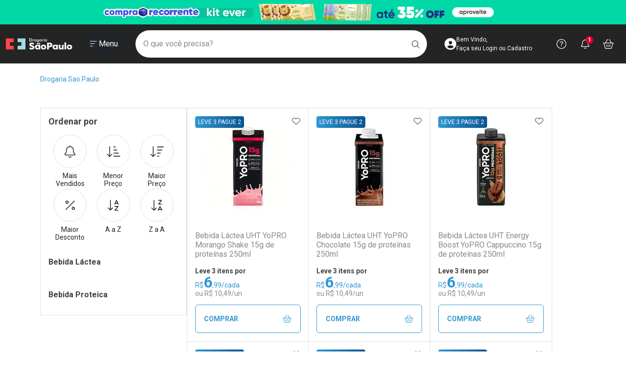

--- FILE ---
content_type: text/html; charset=utf-8
request_url: https://www.drogariasaopaulo.com.br/campanha/yopro?&utmi_p=_melatonina&utmi_pc=Html&utmi_cp=dpsp-ativa_superofertas-yopro_24-04-24_busca-600x170
body_size: 106864
content:
<!DOCTYPE html >
<html xmlns="http://www.w3.org/1999/xhtml" xmlns:vtex="http://www.vtex.com.br/2009/vtex-common" xmlns:vtex.cmc="http://www.vtex.com.br/2009/vtex-commerce" lang="pt-br">
  <head><meta name="language" content="pt-BR" />
<meta name="country" content="BRA" />
<meta name="currency" content="R$" />
<link rel="preconnect" href="https://drogariasp.vteximg.com.br" /><link rel="preconnect" href="https://static.online.pro.br" /><link rel="preconnect" href="https://suite.linximpulse.net" /><link rel="preconnect" href="https://platform.twitter.com" /><link rel="preconnect" href="https://fonts.googleapis.com" /><link rel="preconnect" href="https://fonts.gstatic.com" crossorigin="anonymous" /><meta name="viewport" content="width=device-width, initial-scale=1.0, maximum-scale=5.0" /><link rel="preload" href="https://drogariasp.vteximg.com.br/arquivos/00-rnk-saopaulo-style-bootstrap.min.css?v=638324537074130000" as="style" onload="this.onload=null;this.rel='stylesheet'" /><link rel="preload" href="https://fonts.googleapis.com/css2?family=Roboto:ital,wght@0,100;0,300;0,400;0,500;0,700;0,900;1,100;1,300;1,400;1,500;1,700&amp;display=swap" as="style" onload="this.onload=null;this.rel='stylesheet'" /><link rel="preload" href="https://drogariasp.vteximg.com.br/arquivos/00-rnk-saopaulo-style-geral.min.css?v=202510311143" as="style" onload="this.onload=null;this.rel='stylesheet'" /><link rel="preload" href="/arquivos/rnk-splide-4.1.4.min.css?v=638352441227130000" as="style" onload="this.onload=null;this.rel='stylesheet'" /><link rel="preload" href="https://drogariasp.vteximg.com.br/arquivos/00-rnk-saopaulo-style-prateleira.min.css?v=202511031140" as="style" onload="this.onload=null;this.rel='stylesheet'" /><link rel="preload" href="https://drogariasp.vteximg.com.br/arquivos/00-rnk-saopaulo-style-barras-fixas.min.css?v=638959787317870000" as="style" onload="this.onload=null;this.rel='stylesheet'" /><link rel="preload" href="https://drogariasp.vteximg.com.br/arquivos/00-rnk-saopaulo-style-livelo.min.css?v=638405908325530000" as="style" onload="this.onload=null;this.rel='stylesheet'" /><noscript><link rel="stylesheet" href="https://drogariasp.vteximg.com.br/arquivos/00-rnk-saopaulo-style-bootstrap.min.css?v=638324537074130000" /><link rel="stylesheet" href="https://fonts.googleapis.com/css2?family=Roboto:ital,wght@0,100;0,300;0,400;0,500;0,700;0,900;1,100;1,300;1,400;1,500;1,700&amp;display=swap" /><link rel="stylesheet" href="https://drogariasp.vteximg.com.br/arquivos/00-rnk-saopaulo-style-geral.min.css?v=638975185424900000" /><link rel="stylesheet" href="https://drogariasp.vteximg.com.br/arquivos/00-rnk-saopaulo-style-prateleira.min.css?v=638977775914670000" /><link rel="stylesheet" href="https://drogariasp.vteximg.com.br/arquivos/00-rnk-saopaulo-style-barras-fixas.min.css?v=638959787317870000" /><link rel="stylesheet" href="https://drogariasp.vteximg.com.br/arquivos/00-rnk-saopaulo-style-livelo.min.css?v=638405908325530000" /><link rel="stylesheet" href="https://drogariasp.vteximg.com.br/arquivos/rnk-splide-4.1.4.min.css?v=638352441227130000" /><!--	<link rel="stylesheet" href="https://cdn.privacytools.com.br/public_api/banner/style/RoJW21110161.css?t=1" />--></noscript><link rel="shortcut icon" href="/arquivos/drogariasp-favicon.ico?v=636384887228700000" /><link rel="apple-touch-icon" sizes="57x57" href="/arquivos/apple-icon-57x57.png?v=637242005981500000" /><link rel="apple-touch-icon" sizes="60x60" href="/arquivos/apple-icon-60x60.png?v=637242005991500000" /><link rel="apple-touch-icon" sizes="72x72" href="/arquivos/apple-icon-72x72.png?v=637242006001200000" /><link rel="apple-touch-icon" sizes="76x76" href="/arquivos/apple-icon-76x76.png?v=637242006011800000" /><link rel="apple-touch-icon" sizes="114x114" href="/arquivos/apple-icon-114x114.png?v=637242006021330000" /><link rel="apple-touch-icon" sizes="120x120" href="/arquivos/apple-icon-120x120.png?v=637242006031400000" /><link rel="apple-touch-icon" sizes="144x144" href="/arquivos/apple-icon-144x144.png?v=637242006041500000" /><link rel="apple-touch-icon" sizes="152x152" href="/arquivos/apple-icon-152x152.png?v=637242006051200000" /><link rel="apple-touch-icon" sizes="180x180" href="/arquivos/apple-icon-180x180.png?v=637242006081530000" /><link rel="icon" type="image/png" sizes="192x192" href="/arquivos/android-icon-192x192.png?v=637242005961430000" /><link rel="icon" type="image/png" sizes="32x32" href="/arquivos/favicon-32x32.png?v=637242006112370000" /><link rel="icon" type="image/png" sizes="96x96" href="/arquivos/favicon-96x96.png?v=637242006121270000" /><link rel="icon" type="image/png" sizes="16x16" href="/arquivos/favicon-16x16.png?v=637242006101400000" /><meta name="msapplication-config" content="/arquivos/browserconfig.xml?v=637242006436970000" /><meta name="msapplication-TileColor" content="#242424" /><meta name="msapplication-TileImage" content="/arquivos/ms-icon-144x144.png?v=637242006141600000" /><meta name="theme-color" content="#242424" /><meta name="robots" content="index, follow" /><meta name="keywords" content="Drogaria São Paulo, Farmácia, Medicamentos, Genéricos, Saúde e Bem Estar, Home Care" /><meta http-equiv="Content-Language" content="pt-br" /><meta http-equiv="X-UA-Compatible" content="IE=edge" /><meta http-equiv="Content-Type" content="text/html;charset=utf-8" />
<meta name="description" content="Compre Remédios, Medicamentos Genéricos, Cosméticos e Higiene Pessoal na Farmácia Online da Drogaria São Paulo. Entrega Rápida e Segura. Parcele até 6X sem Juros!" />
<meta name="Abstract" content="Drogaria São Paulo - Farmácia online" />
<meta name="author" content="Drogaria São Paulo" />
<meta name="copyright" content="Drogaria São Paulo" />
<meta name="vtex-version" content="1.0.0.0" />
<meta http-equiv="pragma" content="no-cache" />
<title> 23296 – Drogaria Sao Paulo</title><script type="text/javascript" language="javascript">var jscheckoutUrl = 'https://www.drogariasaopaulo.com.br/checkout/#/cart';var jscheckoutAddUrl = 'https://www.drogariasaopaulo.com.br/checkout/cart/add';var jscheckoutGiftListId = '';var jsnomeSite = 'drogariasp';var jsnomeLoja = 'drogariasp';var jssalesChannel = '1';var defaultStoreCurrency = 'R$';var localeInfo = {"CountryCode":"BRA","CultureCode":"pt-BR","CurrencyLocale":{"RegionDisplayName":"Brazil","RegionName":"BR","RegionNativeName":"Brasil","TwoLetterIsoRegionName":"BR","CurrencyEnglishName":"Brazilian Real","CurrencyNativeName":"Real","CurrencySymbol":"R$","ISOCurrencySymbol":"BRL","Locale":1046,"Format":{"CurrencyDecimalDigits":2,"CurrencyDecimalSeparator":",","CurrencyGroupSeparator":".","CurrencyGroupSize":3,"StartsWithCurrencySymbol":true},"FlagUrl":"http://www.geonames.org/flags/x/br.gif"}};</script> 
<script type="text/javascript" language="javascript">vtxctx = {"searchTerm":"campanha","isOrder":"0","isCheck":"0","isCart":"0","actionType":"","actionValue":"","login":null,"url":"www.drogariasaopaulo.com.br","transurl":"www.drogariasaopaulo.com.br"};</script> 
<script language="javascript" src="https://io.vtex.com.br/front-libs/jquery/1.8.3/jquery-1.8.3.min.js?v=1.0.0.0"   type="text/javascript"></script>
<script language="javascript" src="https://drogariasp.vteximg.com.br/scripts/swfobject.js?v=1.0.0.0"   type="text/javascript"></script>
<script language="javascript" src="https://drogariasp.vteximg.com.br/scripts/vtex.ajax.wait.js?v=1.0.0.0"   type="text/javascript"></script>
<script language="javascript" src="https://drogariasp.vteximg.com.br/scripts/vtex.common.js?v=1.0.0.0"   type="text/javascript"></script>
<script language="javascript" src="https://vtex.vtexassets.com/_v/public/assets/v1/npm/@vtex/render-extension-loader@0.1.6/lib/render-extension-loader.js?v=1.0.0.0"   type="text/javascript"></script>
<script language="javascript" src="https://io.vtex.com.br/rc/rc.js?v=1.0.0.0"   type="text/javascript"></script>
<script language="javascript" src="https://activity-flow.vtex.com/af/af.js?v=1.0.0.0"   type="text/javascript"></script>
<script language="javascript" src="https://drogariasp.vteximg.com.br/scripts/vtex.tagmanager.helper.js?v=1.0.0.0"   type="text/javascript"></script>
<script language="javascript" src="https://io.vtex.com.br/portal-ui/v1.21.0/scripts/vtex-events-all.min.js?v=1.0.0.0"   type="text/javascript"></script>
<script language="javascript" src="https://io.vtex.com.br/portal-ui/v1.21.0/scripts/vtex-analytics.js?v=1.0.0.0"   type="text/javascript"></script>
<script language="javascript" src="https://io.vtex.com.br/front-libs/front-i18n/0.7.2/vtex-i18n.min.js?v=1.0.0.0"   type="text/javascript"></script>
<script language="javascript" src="https://io.vtex.com.br/front-libs/front-utils/3.0.8/underscore-extensions.js?v=1.0.0.0"   type="text/javascript"></script>
<script language="javascript" src="https://drogariasp.vteximg.com.br/scripts/currency-format.min.js?v=1.0.0.0"   type="text/javascript"></script>
<script language="javascript" src="https://io.vtex.com.br/front-libs/dustjs-linkedin/2.3.5/dust-core-2.3.5.min.js?v=1.0.0.0"   type="text/javascript"></script>
<script language="javascript" src="https://io.vtex.com.br/vtex.js/v2.13.1/vtex.min.js?v=1.0.0.0"   type="text/javascript"></script>
<script language="javascript" src="https://io.vtex.com.br/portal-plugins/2.9.13/js/portal-template-as-modal.min.js?v=1.0.0.0"   type="text/javascript"></script>
<script language="javascript" src="https://io.vtex.com.br/portal-plugins/2.9.13/js/portal-sku-selector-with-template-v2.min.js?v=1.0.0.0"   type="text/javascript"></script>
<script language="javascript" src="https://drogariasp.vteximg.com.br/scripts/vtex.cookie.js?v=1.0.0.0"   type="text/javascript"></script>
<script language="javascript" src="https://drogariasp.vteximg.com.br/scripts/jquery.pager.js?v=1.0.0.0"   type="text/javascript"></script>
<link rel="stylesheet" href="/arquivos/00-rnk-saopaulo-style-departamento-marca.min.css?v=202511071512" /><link rel="stylesheet" href="/arquivos/00-rnk-saopaulo-style-departamento.min.css?v=202509301130" /><link rel="stylesheet" href="/arquivos/00-rnk-saopaulo-style-combine-economize.css?v=638926160683470000" /><script src="https://kit.fontawesome.com/fc161fb9db.js" crossorigin="anonymous" async="async"></script><script src="https://platform.twitter.com/widgets.js" charset="utf-8" async="async"></script><script async="async" src="https://assets.streamshop.com.br/sdk-ads/liveshop-ads-video.min.js"></script><script async="async" src="https://assets.streamshop.com.br/sdk-ads/liveshop-ads-carousel.min.js"></script><script async="async" src="https://assets.streamshop.com.br/sdk-ads/liveshop-ads-carousel-v2.min.js"></script><meta name="p:domain_verify" content="48a0a7a070c4a424d6f0455349253044" /><script src="https://suite.linximpulse.net/impulse/impulse.js" data-apikey="drogariasaopaulo" async="async"></script><script language="javascript">var ___scriptPathTransac = '';</script><script language="javascript">var ___scriptPath = '';</script>
<!-- Start - WebAnalyticsViewPart -->
<script> var defaultUtmFromFolder = '';</script>
<!-- CommerceContext.Current.VirtualFolder.Name: yopro -->

<script>
vtex.events.addData({"pageCategory":"yopro","pageDepartment":null,"pageUrl":"http://www.drogariasaopaulo.com.br/campanha/yopro?utmi_cp=dpsp-ativa_superofertas-yopro_24-04-24_busca-600x170","pageTitle":" 23296 – Drogaria Sao Paulo","skuStockOutFromShelf":[],"skuStockOutFromProductDetail":[],"shelfProductIds":["799220","762806","824631","858579","824623","762733","762628"],"accountName":"drogariasp","pageFacets":["departmentId:1282","categoriesFullPath:/1282/","brandId:90562"]});
</script>

<script>
(function(w,d,s,l,i){w[l]=w[l]||[];w[l].push({'gtm.start':
                            new Date().getTime(),event:'gtm.js'});var f=d.getElementsByTagName(s)[0],
                            j=d.createElement(s),dl=l!='dataLayer'?'&l='+l:'';j.async=true;j.src=
                            '//www.googletagmanager.com/gtm.js?id='+i+dl;f.parentNode.insertBefore(j,f);
                            })(window,document,'script','dataLayer','GTM-KCBD8P');
</script>

<script>
var helper = new vtexTagManagerHelper('otherView'); helper.init();
</script>

<!-- End - WebAnalyticsViewPart -->
<link rel="canonical" href="https://www.drogariasaopaulo.com.br/campanha" /></head>
  <body class="rnk-body-categoria rnk-body-busca rnk-body-colecao"><div class="ajax-content-loader" rel="/no-cache/callcenter/disclaimer"></div><!-- RNK COMP > HEADER --><header class="rnk-header"><h1 class="visually-hidden">Drogaria São Paulo</h1><!-- RNK CONTAINER > HEADER --><div class="rnk-container-header"><div class="container-xxl"><div class="row align-items-center"><div class="col-lg-auto col order-lg-fist"><div class="text-center"><a href="/" class="rnk-link-logo"><span class="visually-hidden">Ir direto para a home</span><svg xmlns="http://www.w3.org/2000/svg" width="136" height="32" viewBox="0 0 143 24" fill="none"><path fill-rule="evenodd" clip-rule="evenodd" d="M16.9204 8.00492V0.135138H8.54525H0V8.00492V15.9042V23.7736H8.54525H16.9204V15.9042H8.54525V8.00492H16.9204Z" fill="#FF4749" /><path fill-rule="evenodd" clip-rule="evenodd" d="M25.125 15.9032V23.7726H33.5021H42.047V15.9032V8.00394V0.134327H33.5021H25.125V8.00394H33.5021V15.9032H25.125Z" fill="#A4DBE8" /><path fill-rule="evenodd" clip-rule="evenodd" d="M94.5651 16.0092C93.8859 16.151 93.1902 16.0678 92.5028 16.0841C92.2602 16.0895 92.1724 15.9816 92.1511 15.807V12.5941C92.1841 12.384 92.3294 12.3192 92.5788 12.3306C92.8415 12.3434 93.1026 12.333 93.3638 12.333C93.8165 12.333 94.2677 12.3153 94.7071 12.4497C95.662 12.7408 96.1775 13.3913 96.1492 14.2826C96.1229 15.1462 95.5333 15.8053 94.5651 16.0092ZM95.0573 9.33566C94.0889 9.2838 93.1206 9.27807 92.1511 9.28009V9.27437H88.5195V23.7872H92.1511V23.3821C92.1591 23.3085 92.1611 23.2275 92.1591 23.1354C92.1544 22.9552 92.1528 22.7751 92.1511 22.5947V19.4512C92.1821 19.1983 92.3231 19.1007 92.6681 19.1072C93.6181 19.121 94.5699 19.1626 95.5147 19.0237C97.0749 18.7945 98.4326 18.2414 99.2756 16.9005C101.375 13.5646 99.1647 9.55456 95.0573 9.33566Z" fill="white" /><path fill-rule="evenodd" clip-rule="evenodd" d="M58.2681 15.4705C58.0733 15.3912 57.8734 15.3218 57.6752 15.2428C56.7597 14.8791 55.7947 14.6199 54.939 14.1276C54.4979 13.8742 54.2434 13.5163 54.3739 13.0105C54.4997 12.5201 54.8728 12.2694 55.3787 12.1839C55.7304 12.1248 56.0856 12.1504 56.4376 12.2349C57.2372 12.4274 57.923 12.8187 58.5672 13.2831C58.8085 13.4554 58.9685 13.5426 59.1967 13.2476C59.7124 12.5819 60.2558 11.9362 60.8043 11.2958C61.0045 11.0612 60.9546 10.9159 60.7167 10.7524C58.6331 9.32077 56.3616 8.6585 53.8137 9.40042C50.5491 10.3474 49.4273 14.0329 51.7042 16.239C52.4277 16.9415 53.3478 17.3507 54.2995 17.7141C55.1553 18.0391 56.0692 18.2327 56.8738 18.6774C57.3743 18.9559 57.6254 19.3533 57.5281 19.8989C57.4288 20.4573 57.0076 20.7319 56.454 20.8293C55.836 20.9328 55.2216 20.8961 54.625 20.6981C53.8289 20.4356 53.1166 20.0356 52.5268 19.4739C52.2276 19.1902 52.0525 19.2368 51.8145 19.5279C51.3403 20.1064 50.8647 20.6922 50.3379 21.2305C50.0107 21.5638 50.0715 21.7636 50.402 22.031C51.9155 23.247 53.644 23.9409 55.6626 24C56.2278 23.9347 56.8008 23.9089 57.356 23.7988C59.6625 23.3357 61.168 21.8392 61.3758 19.8396C61.5957 17.7085 60.7104 16.4631 58.2681 15.4705Z" fill="white" /><path fill-rule="evenodd" clip-rule="evenodd" d="M136.641 21.1101C135.343 21.0983 134.357 20.0814 134.37 18.7727C134.382 17.4121 135.387 16.4376 136.746 16.4676C138.054 16.4966 138.989 17.4914 138.97 18.8338C138.95 20.159 137.965 21.1235 136.641 21.1101ZM141.93 16.5445C140.972 14.4466 139.044 13.6671 136.919 13.6079C134.778 13.6257 133.103 14.1775 131.935 15.6868C130.239 17.8768 130.67 21.1414 132.835 22.7929C135.12 24.5351 139.141 24.3367 141.038 22.3275C142.666 20.6035 142.865 18.5932 141.93 16.5445Z" fill="white" /><path fill-rule="evenodd" clip-rule="evenodd" d="M80.809 21.1101C79.4923 21.1022 78.5356 20.1195 78.5408 18.7841C78.5473 17.3983 79.5123 16.4473 80.8868 16.4712C82.1968 16.4929 83.1387 17.4815 83.1274 18.822C83.1158 20.1429 82.126 21.1183 80.809 21.1101ZM81.0735 13.6079C79.0214 13.6279 77.4436 14.1255 76.2756 15.4549C74.4316 17.5512 74.7175 20.9872 76.8554 22.696C79.1684 24.5486 83.2858 24.3768 85.2138 22.2944C86.7984 20.5822 87.0183 18.6008 86.0914 16.5702C85.1215 14.4411 83.1818 13.6559 81.0735 13.6079Z" fill="white" /><path fill-rule="evenodd" clip-rule="evenodd" d="M66.6445 10.0526V12.2216H73.8252V10.9025C73.8283 10.8477 73.8283 10.7945 73.8299 10.7349C73.8317 10.6677 73.8299 10.6088 73.8252 10.5527V10.0526H66.6445Z" fill="white" /><path fill-rule="evenodd" clip-rule="evenodd" d="M126.043 23.7834H129.491V8.7634H126.043V23.7834Z" fill="white" /><path fill-rule="evenodd" clip-rule="evenodd" d="M70.531 18.9498C70.4648 20.1992 69.5199 21.1247 68.2804 21.1309C66.9524 21.1365 66.0151 20.1779 66.0137 18.8114C66.0137 17.4587 66.9621 16.4585 68.2526 16.4447C69.4786 16.4306 70.4612 17.407 70.531 18.6693V18.9498ZM70.531 13.935V14.9602C70.4284 14.8549 70.1224 14.603 70.0633 14.5483C68.4952 13.0966 65.518 13.3816 63.9765 15.0092C62.6616 16.3994 62.3673 18.054 62.6151 19.8059C62.9587 22.242 64.8077 23.8137 67.3139 23.9418C68.4952 24.0014 69.528 23.6933 70.531 22.801V23.7861H71.1157C71.2265 23.7982 71.3469 23.7958 71.4774 23.7861H73.8319V13.7235H70.531V13.935Z" fill="white" /><path fill-rule="evenodd" clip-rule="evenodd" d="M108.422 18.94C108.354 20.2233 107.459 21.1208 106.201 21.1287C104.868 21.1366 103.939 20.1914 103.933 18.8189C103.925 17.4452 104.91 16.4286 106.231 16.4425C107.427 16.4563 108.356 17.4031 108.422 18.6473V18.94ZM108.422 13.9018C108.438 14.1916 108.442 14.4524 108.468 14.8997C108.256 14.7468 107.989 14.5484 107.901 14.4829C106.186 13.2272 103.784 13.338 102.177 14.7483C100.479 16.235 99.9377 19.0449 100.939 21.1666C101.805 23.0047 103.465 23.9837 105.606 23.9505C106.664 23.9327 107.574 23.5924 108.422 22.9064V23.048C108.415 23.1175 108.418 23.1793 108.422 23.2342V23.786H109.007C109.114 23.796 109.23 23.7939 109.354 23.786H111.721V13.7235H108.422V13.9018Z" fill="white" /><path fill-rule="evenodd" clip-rule="evenodd" d="M120.552 19.2856C120.508 19.5944 120.422 19.8984 120.253 20.1894C119.856 20.8732 119.156 21.2238 118.363 21.0913C117.585 20.9591 117.269 20.4391 117.168 19.774C117.152 19.6593 117.14 19.5428 117.131 19.4264H117.142V13.7236H113.652V19.4264H113.661V19.5448C113.654 20.2624 113.733 20.9668 113.948 21.6503C114.318 22.8352 115.126 23.6058 116.448 23.8493C117.961 24.1301 119.321 23.8653 120.529 22.7201C120.535 22.7617 120.544 22.7972 120.552 22.829V23.7861H121.145C121.178 23.788 121.216 23.788 121.254 23.7861H124.041V13.7236H120.552V19.2856Z" fill="white" /><path d="M51.6573 5.53896H52.6067C53.1287 5.53896 53.5204 5.50646 53.7814 5.44129C54.0423 5.37629 54.2694 5.26701 54.4625 5.11327C54.7251 4.90329 54.9221 4.64246 55.0537 4.33044C55.1849 4.01858 55.2507 3.6557 55.2507 3.24164C55.2507 2.82791 55.1849 2.46503 55.0537 2.15301C54.9221 1.84115 54.7251 1.58032 54.4625 1.37034C54.2664 1.2166 54.0313 1.10715 53.7576 1.04215C53.484 0.977155 53.0559 0.944488 52.4735 0.944488H52.0655H51.6573V5.53896ZM50.5273 6.49237V-9.53674e-07H52.0513C53.0417 -9.53674e-07 53.7388 0.0464745 54.1422 0.139761C54.5456 0.232712 54.8992 0.388807 55.2031 0.607543C55.6048 0.894309 55.9096 1.2624 56.1169 1.71166C56.3241 2.16109 56.4278 2.67417 56.4278 3.25056C56.4278 3.82712 56.3241 4.33784 56.1169 4.78273C55.9096 5.22778 55.6048 5.59503 55.2031 5.88483C54.8992 6.10373 54.5535 6.25949 54.166 6.35278C53.7783 6.4459 53.1745 6.49237 52.355 6.49237H52.0513H50.5273Z" fill="white" /><path d="M58.6785 2.9579C58.7892 2.68006 58.9357 2.47446 59.1177 2.34143C59.2994 2.20841 59.5249 2.14189 59.794 2.14189C59.9394 2.14189 60.0827 2.15823 60.2235 2.19073C60.3644 2.22339 60.5029 2.27054 60.6389 2.33268L60.2687 3.14869C60.1801 3.08958 60.0844 3.04597 59.9814 3.01785C59.8785 2.98973 59.7639 2.97558 59.6374 2.97558C59.2956 2.97558 59.0503 3.10356 58.9016 3.35934C58.7528 3.61495 58.6785 4.04451 58.6785 4.64751V6.49237H57.6484V2.27947H58.6785V2.9579Z" fill="white" /><path d="M64.6499 4.40325C64.6499 4.01293 64.5154 3.68255 64.2465 3.41212C63.9776 3.14152 63.6483 3.0063 63.2592 3.0063C62.8731 3.0063 62.5447 3.14152 62.2742 3.41212C62.0036 3.68255 61.8683 4.01293 61.8683 4.40325C61.8683 4.79341 62.0036 5.12395 62.2742 5.39438C62.5447 5.66498 62.8731 5.8002 63.2592 5.8002C63.6452 5.8002 63.9734 5.66498 64.2442 5.39438C64.5147 5.12395 64.6499 4.79341 64.6499 4.40325ZM60.7812 4.39433C60.7812 4.08702 60.8438 3.79638 60.9687 3.52292C61.0938 3.24946 61.2735 3.0063 61.5074 2.79346C61.7387 2.58348 62.0043 2.4225 62.305 2.31002C62.6056 2.1977 62.9205 2.14146 63.2496 2.14146C63.5881 2.14146 63.9071 2.1977 64.2061 2.31002C64.5051 2.4225 64.7735 2.58803 65.0107 2.80676C65.2479 3.02264 65.4283 3.26646 65.5518 3.53841C65.6752 3.81052 65.7369 4.09577 65.7369 4.39433C65.7369 4.70483 65.676 4.99614 65.5543 5.26792C65.4325 5.54004 65.2544 5.781 65.0203 5.99081C64.7735 6.21258 64.4996 6.38046 64.1989 6.49413C63.8983 6.60796 63.582 6.66504 63.2496 6.66504C62.9237 6.66504 62.6105 6.60796 62.3098 6.49413C62.0092 6.38046 61.7417 6.21561 61.5074 5.99974C61.2702 5.781 61.0898 5.53566 60.9664 5.26355C60.8431 4.9916 60.7812 4.7018 60.7812 4.39433Z" fill="white" /><path d="M75.6624 4.37664C75.6624 3.94204 75.5539 3.60357 75.3371 3.3611C75.1202 3.11879 74.8173 2.99755 74.4281 2.99755C74.039 2.99755 73.7328 3.12232 73.5098 3.37221C73.2865 3.6221 73.1751 3.96864 73.1751 4.41217C73.1751 4.85857 73.2827 5.20309 73.4977 5.4454C73.7131 5.68788 74.0168 5.80912 74.4092 5.80912C74.7796 5.80912 75.0808 5.67761 75.3135 5.41442C75.546 5.15123 75.6624 4.80536 75.6624 4.37664ZM76.664 6.4921H75.6339V5.94653C75.4501 6.18901 75.2358 6.36935 74.9906 6.48756C74.7453 6.60577 74.4645 6.66504 74.1482 6.66504C73.512 6.66504 73.0113 6.46179 72.6459 6.05514C72.2802 5.64882 72.0977 5.09229 72.0977 4.38557C72.0977 3.71437 72.2842 3.17267 72.6577 2.76012C73.0309 2.34774 73.5183 2.14163 74.1196 2.14163C74.4869 2.14163 74.8007 2.21319 75.0618 2.35666C75.3226 2.50013 75.5135 2.7064 75.6339 2.97532V2.28796H76.664V6.4921Z" fill="white" /><path d="M78.9988 2.9579C79.1097 2.68006 79.2558 2.47446 79.4379 2.34143C79.6197 2.20841 79.8454 2.14189 80.1143 2.14189C80.2598 2.14189 80.403 2.15823 80.5438 2.19073C80.6848 2.22339 80.823 2.27054 80.9593 2.33268L80.5889 3.14869C80.5002 3.08958 80.4045 3.04597 80.3017 3.01785C80.1988 2.98973 80.084 2.97558 79.9577 2.97558C79.6159 2.97558 79.3706 3.10356 79.2219 3.35934C79.0731 3.61495 78.9988 4.04451 78.9988 4.64751V6.49237H77.9688V2.27947H78.9988V2.9579Z" fill="white" /><path d="M81.4883 0.862425C81.4883 0.69993 81.5523 0.559494 81.6804 0.441117C81.8086 0.322909 81.9614 0.263804 82.1388 0.263804C82.3222 0.263804 82.4751 0.320719 82.5968 0.434382C82.7186 0.548381 82.7795 0.691006 82.7795 0.862425C82.7795 1.03401 82.7179 1.17815 82.5944 1.29485C82.4708 1.41171 82.319 1.46997 82.1388 1.46997C81.9614 1.46997 81.8086 1.41002 81.6804 1.29047C81.5523 1.17074 81.4883 1.02795 81.4883 0.862425Z" fill="white" /><path d="M81.625 2.28822H82.6551V6.49237H81.625V2.28822Z" fill="white" /><path d="M87.272 4.37664C87.272 3.94204 87.1634 3.60357 86.9466 3.3611C86.7298 3.11879 86.4268 2.99755 86.0377 2.99755C85.6484 2.99755 85.3421 3.12232 85.1194 3.37221C84.8961 3.6221 84.7845 3.96864 84.7845 4.41217C84.7845 4.85857 84.8919 5.20309 85.1073 5.4454C85.3225 5.68788 85.6262 5.80912 86.0188 5.80912C86.3891 5.80912 86.6903 5.67761 86.923 5.41442C87.1555 5.15123 87.272 4.80536 87.272 4.37664ZM88.2735 6.4921H87.2435V5.94653C87.0596 6.18901 86.8453 6.36935 86.6002 6.48756C86.3549 6.60577 86.0741 6.66504 85.7576 6.66504C85.1214 6.66504 84.6208 6.46179 84.2551 6.05514C83.8896 5.64882 83.707 5.09229 83.707 4.38557C83.707 3.71437 83.8936 3.17267 84.267 2.76012C84.6405 2.34774 85.1278 2.14163 85.7289 2.14163C86.0963 2.14163 86.4102 2.21319 86.6714 2.35666C86.9322 2.50013 87.1231 2.7064 87.2435 2.97532V2.28796H88.2735V6.4921Z" fill="white" /><path fill-rule="evenodd" clip-rule="evenodd" d="M69.6972 5.41418C69.4647 5.67737 69.1631 5.80888 68.7929 5.80888C68.4005 5.80888 68.0967 5.68781 67.8816 5.44533C67.6663 5.20285 67.5588 4.8585 67.5588 4.41193C67.5588 3.96857 67.6704 3.62186 67.8934 3.37214C68.1165 3.12225 68.4227 2.99731 68.812 2.99731C69.2012 2.99731 69.5041 3.11855 69.721 3.36102C69.9376 3.6035 70.0461 3.94179 70.0461 4.3764C70.0461 4.80512 69.9299 5.15116 69.6972 5.41418ZM70.9075 6.1497C70.9075 6.12074 70.9855 6.06517 70.9855 6.06517H70.9075V2.36063H70.0063V2.97508C69.826 2.70616 69.701 2.49989 69.4398 2.35642C69.1788 2.21312 68.8675 2.14139 68.5006 2.14139C67.8993 2.14139 67.4134 2.34767 67.0399 2.76005C66.6665 3.17243 66.4805 3.7143 66.4805 4.38533C66.4805 5.09205 66.6636 5.64858 67.0293 6.05506C67.3946 6.46155 67.8948 6.6648 68.5309 6.6648C68.8472 6.6648 69.1285 6.60569 69.3738 6.48748C69.6191 6.36911 69.8338 6.19533 70.0175 5.95285L70.0129 6.23356H70.0153C69.976 6.90711 69.6689 7.30871 68.9852 7.40587C68.4948 7.47609 68.035 7.33464 67.5828 7.16087C67.4273 7.09974 67.254 6.92479 67.1196 7.21997C67.0122 7.45588 66.7476 7.76151 67.2178 7.99186C69.0678 8.89745 70.877 8.08582 70.9805 6.23356H70.9075V6.1497Z" fill="white" /></svg></a></div></div><div class="rnk-container-ancoras-acessebilidade visually-hidden"><h2 class="visually-hidden">Navegue pela página</h2><ul><li><a href="#inicio-conteudo">Ir direto para o conteúdo</a></li><li><a href="#rnk-comp-header-form-busca">Ir direto para a busca</a></li><li><a href="#rnk-comp-header-login">Ir direto para a conta</a></li><li><a href="#rnk-comp-header-ajuda">Ir direto para a ajuda</a></li><li><a href="#rnk-comp-header-notificacoes">Ir direto para a notificações</a></li><li><a href="#rnk-comp-header-carrinho">Ir direto para o carrinho</a></li><li><a href="#rnk-container-header-offcanvas-menu">Ir direto para o menu</a></li></ul></div><div class="col-lg col-12 order-lg-3 order-last" id="rnk-comp-header-form-busca"><h2 class="visually-hidden">Faça a sua busca</h2><form class="rnk-comp-header-form-busca-chaordic" id="rnk-comp-header-form-busca-chaordic"><fieldset><legend class="visually-hidden">O que você precisa?</legend><div class="input-group"><button type="button" class="btn rnk-btn-header-fechar-chaordic lh-1"><span class="visually-hidden">Fechar Busca</span><span style="display:inline-block;width:16px;height:16px"><svg width="16" height="16" xmlns="http://www.w3.org/2000/svg" viewBox="0 0 448 512" fill="currentColor"><!--! Font Awesome Pro 6.6.0 by @fontawesome - https://fontawesome.com License - https://fontawesome.com/license (Commercial License) Copyright 2024 Fonticons, Inc. --><path d="M4.7 244.7c-6.2 6.2-6.2 16.4 0 22.6l176 176c6.2 6.2 16.4 6.2 22.6 0s6.2-16.4 0-22.6L54.6 272 432 272c8.8 0 16-7.2 16-16s-7.2-16-16-16L54.6 240 203.3 91.3c6.2-6.2 6.2-16.4 0-22.6s-16.4-6.2-22.6 0l-176 176z" /></svg></span></button><input name="search" type="text" class="form-control form-control-lg rnk-input-chaordic" placeholder="O que você precisa?" autocomplete="off" /><button type="button" class="btn rnk-btn-chaordic lh-1"><span class="visually-hidden">Buscar</span><span style="display:inline-block;width:16px;height:16px"><svg width="16" height="16" xmlns="http://www.w3.org/2000/svg" viewBox="0 0 512 512" fill="currentColor"><!--! Font Awesome Pro 6.6.0 by @fontawesome - https://fontawesome.com License - https://fontawesome.com/license (Commercial License) Copyright 2024 Fonticons, Inc. --><path d="M384 208A176 176 0 1 0 32 208a176 176 0 1 0 352 0zM343.3 366C307 397.2 259.7 416 208 416C93.1 416 0 322.9 0 208S93.1 0 208 0S416 93.1 416 208c0 51.7-18.8 99-50 135.3L507.3 484.7c6.2 6.2 6.2 16.4 0 22.6s-16.4 6.2-22.6 0L343.3 366z" /></svg></span></button><button type="button" class="btn rnk-btn-clear-search d-none"><span class="visually-hidden">Fechar Busca</span><span style="display:inline-block;width:16px;height:16px"><svg width="16" height="16" xmlns="http://www.w3.org/2000/svg" viewBox="0 0 12 11" fill="none"><path d="M10.7812 1.78125L7.03125 5.53125L10.75 9.25C11.0625 9.53125 11.0625 10 10.75 10.2812C10.4688 10.5938 10 10.5938 9.71875 10.2812L5.96875 6.5625L2.25 10.2812C1.96875 10.5938 1.5 10.5938 1.21875 10.2812C0.90625 10 0.90625 9.53125 1.21875 9.21875L4.9375 5.5L1.21875 1.78125C0.90625 1.5 0.90625 1.03125 1.21875 0.71875C1.5 0.4375 1.96875 0.4375 2.28125 0.71875L6 4.46875L9.71875 0.75C10 0.4375 10.4688 0.4375 10.7812 0.75C11.0625 1.03125 11.0625 1.5 10.7812 1.78125Z" fill="#3F4444" /></svg></span></button><div class="card rnk-container-header-chaordic-resultado"><div class="card-body"><div class="rnk-comp-header-chaordic-resultado-busca"></div><div class="rnk-comp-header-chaordic-banner-promocional"><h3 class="visually-hidden">Promoção em destaque</h3>
  <a href="/busca?fq=H:23297&amp;utmi_p=_campanha_yopro&amp;utmi_pc=Html&amp;utmi_cp=dpsp-trade_haleon-pasta_01-12-25_busca-600x170">
    <img class="img-fluid" src="/arquivos/dpsp-trade_haleon-pasta_01-12-25_busca-600x170.png?v=638999664068000000" width="600" height="170" alt="Black" />
  </a>
</div></div></div><div class="rnk-comp-header-chaordic-overlay" aria-hidden="true"></div></div></fieldset></form></div><div class="col-auto order-lg-4 d-lg-block d-none" id="rnk-comp-header-login"><h2 class="visually-hidden">Acesse sua Conta</h2><div class="dropdown rnk-comp-header-dropdown-login" data-is-defined="false"><a href="#rnk-comp-modal-login" class="rnk-link-login" data-bs-toggle="modal" data-bs-target="#rnk-comp-modal-login"><div style="width:24px;height:24px"><svg width="24" height="24" xmlns="http://www.w3.org/2000/svg" viewBox="0 0 512 512" fill="currentColor"><!--! Font Awesome Pro 6.6.0 by @fontawesome - https://fontawesome.com License - https://fontawesome.com/license (Commercial License) Copyright 2024 Fonticons, Inc. --><path d="M399 384.2C376.9 345.8 335.4 320 288 320l-64 0c-47.4 0-88.9 25.8-111 64.2c35.2 39.2 86.2 63.8 143 63.8s107.8-24.7 143-63.8zM0 256a256 256 0 1 1 512 0A256 256 0 1 1 0 256zm256 16a72 72 0 1 0 0-144 72 72 0 1 0 0 144z" /></svg></div><div class="rnk-js-welcome">
								Bem Vindo,
								<span class="d-block">Faça seu Login ou Cadastro</span></div></a><div class="dropdown-menu dropdown-menu-end" id="rnk-comp-header-dropdown-menu-login"><div class="rnk-dropdown-body"></div></div><div class="rnk-dropdown-overlay" aria-hidden="true"></div></div></div><div class="col-auto order-lg-5"><div class="nav"><div class="nav-item d-lg-block d-none rnk-comp-header-ajuda" id="rnk-comp-header-ajuda"><h2 class="visually-hidden">Precisa de ajuda?</h2><div class="dropdown rnk-comp-header-dropdown-ajuda" id="rnk-comp-header-dropdown-ajuda"><a href="#rnk-comp-header-dropdown-menu-ajuda" class="nav-link rnk-comp-header-dropdown-trigger-ajuda" data-bs-toggle="dropdown" data-bs-auto-close="outside" aria-expanded="false"><span class="visually-hidden">Ver Recursos e Suporte</span><div class="position-relative" style="width:20px;height:33px"><svg width="20" height="20" xmlns="http://www.w3.org/2000/svg" viewBox="0 0 512 512" fill="currentColor"><!--! Font Awesome Pro 6.6.0 by @fontawesome - https://fontawesome.com License - https://fontawesome.com/license (Commercial License) Copyright 2024 Fonticons, Inc. --><path d="M480 256A224 224 0 1 0 32 256a224 224 0 1 0 448 0zM0 256a256 256 0 1 1 512 0A256 256 0 1 1 0 256zm168.7-86.2c6.5-24.6 28.7-41.8 54.2-41.8l57.1 0c35.5 0 64 29 64 64.3c0 24-13.4 46.2-34.9 57.2L272 268.3l0 19.7c0 8.8-7.2 16-16 16s-16-7.2-16-16l0-29.5c0-6 3.4-11.5 8.7-14.3l45.8-23.4c10.7-5.4 17.5-16.6 17.5-28.7c0-17.8-14.4-32.3-32-32.3l-57.1 0c-10.9 0-20.5 7.4-23.2 17.9l-.2 .7c-2.2 8.5-11 13.7-19.5 11.4s-13.7-11-11.4-19.5l.2-.7zM232 352a24 24 0 1 1 48 0 24 24 0 1 1 -48 0z" /></svg></div></a><div class="dropdown-menu dropdown-menu-end" id="rnk-comp-header-dropdown-menu-ajuda"><div class="rnk-dropdown-body"><ul><li><a href="https://api.whatsapp.com/send?phone=551140033393&amp;text=Oi" target="_blank"><i class="fa-brands fa-whatsapp me-2"></i>Atendimento ao Cliente</a></li><li><a href="/ajuda"><i class="fa-light fa-messages me-2"></i>Central de Ajuda</a></li><li><a href="tel:40033393"><i class="fa-light fa-user-headset me-2"></i><div>
                                                        Televendas
                                                        <span class="d-block">4003-3393</span></div></a></li></ul></div></div><div class="rnk-dropdown-overlay" aria-hidden="true"></div></div></div><div class="nav-item d-lg-block d-none rnk-comp-header-notificacoes" id="rnk-comp-header-notificacoes"><h2 class="visually-hidden">Notificações</h2><div class="dropdown rnk-comp-header-dropdown-notifacoes rnk-comp-notificacoes" id="rnk-comp-header-dropdown-notifacoes"><a href="#rnk-comp-header-dropdown-menu-notifacoes" class="nav-link rnk-comp-header-dropdown-trigger-notificacoes" data-bs-toggle="dropdown" data-bs-auto-close="outside" aria-expanded="false"><div class="position-relative" style="width:17px;height:33px"><svg width="17" height="20" xmlns="http://www.w3.org/2000/svg" viewBox="0 0 448 512" fill="currentColor"><!--! Font Awesome Pro 6.6.0 by @fontawesome - https://fontawesome.com License - https://fontawesome.com/license (Commercial License) Copyright 2024 Fonticons, Inc. --><path d="M208 16c0-8.8 7.2-16 16-16s16 7.2 16 16l0 16.8c80.9 8 144 76.2 144 159.2l0 29.1c0 43.7 17.4 85.6 48.3 116.6l2.8 2.8c8.3 8.3 13 19.6 13 31.3c0 24.5-19.8 44.3-44.3 44.3L44.3 416C19.8 416 0 396.2 0 371.7c0-11.7 4.7-23 13-31.3l2.8-2.8C46.6 306.7 64 264.8 64 221.1L64 192c0-83 63.1-151.2 144-159.2L208 16zm16 48C153.3 64 96 121.3 96 192l0 29.1c0 52.2-20.7 102.3-57.7 139.2L35.6 363c-2.3 2.3-3.6 5.4-3.6 8.7c0 6.8 5.5 12.3 12.3 12.3l359.4 0c6.8 0 12.3-5.5 12.3-12.3c0-3.3-1.3-6.4-3.6-8.7l-2.8-2.8c-36.9-36.9-57.7-87-57.7-139.2l0-29.1c0-70.7-57.3-128-128-128zM193.8 458.7c4.4 12.4 16.3 21.3 30.2 21.3s25.8-8.9 30.2-21.3c2.9-8.3 12.1-12.7 20.4-9.8s12.7 12.1 9.8 20.4C275.6 494.2 251.9 512 224 512s-51.6-17.8-60.4-42.7c-2.9-8.3 1.4-17.5 9.8-20.4s17.5 1.4 20.4 9.8z" /></svg><span class="visually-hidden">Você possui </span><span class="badge rnk-js-notifacoes-qty"></span><span class="visually-hidden"> notificação(ões) não lida ainda</span></div></a><div class="dropdown-menu dropdown-menu-end" id="rnk-comp-header-dropdown-menu-notifacoes"><div class="rnk-dropdown-body rnk-js-notificacoes"></div></div><div class="rnk-dropdown-overlay" aria-hidden="true"></div></div></div><div class="nav-item rnk-comp-header-carrinho" id="rnk-comp-header-carrinho"><h2 class="visually-hidden">Acesse seu carrinho</h2><div class="dropdown rnk-comp-header-dropdown-carrinho" id="rnk-comp-header-dropdown-dropdown-carrinho"><a href="/vendadpsp" class="nav-link rnk-comp-header-dropdown-trigger-carrinho"><div class="position-relative" style="width:22.5px;height:33px"><svg width="22.5" height="20" xmlns="http://www.w3.org/2000/svg" viewBox="0 0 576 512" fill="currentColor"><!--! Font Awesome Pro 6.6.0 by @fontawesome - https://fontawesome.com License - https://fontawesome.com/license (Commercial License) Copyright 2024 Fonticons, Inc. --><path d="M327.9 2.2c-7.6 4.5-10.2 14.2-5.8 21.9l98 167.9-264.3 0 98-167.9c4.5-7.6 1.9-17.4-5.8-21.9s-17.4-1.9-21.9 5.8L118.8 192 65 192l-33 0-16 0c-8.8 0-16 7.2-16 16s7.2 16 16 16l24 0L99.9 463.5C107 492 132.6 512 162 512L414 512c29.4 0 55-20 62.1-48.5L536 224l24 0c8.8 0 16-7.2 16-16s-7.2-16-16-16l-16 0-33 0-53.8 0L349.8 7.9c-4.5-7.6-14.2-10.2-21.9-5.8zM73 224l430 0L445.1 455.8C441.5 470 428.7 480 414 480L162 480c-14.7 0-27.5-10-31-24.2L73 224zm151 80c0-8.8-7.2-16-16-16s-16 7.2-16 16l0 96c0 8.8 7.2 16 16 16s16-7.2 16-16l0-96zm64-16c-8.8 0-16 7.2-16 16l0 96c0 8.8 7.2 16 16 16s16-7.2 16-16l0-96c0-8.8-7.2-16-16-16zm96 16c0-8.8-7.2-16-16-16s-16 7.2-16 16l0 96c0 8.8 7.2 16 16 16s16-7.2 16-16l0-96z" /></svg><span class="visually-hidden">Você possui </span><span class="badge rnk-js-carrinho-qty"></span><span class="visually-hidden"> item(ns) no carrinho</span></div></a><div class="dropdown-menu dropdown-menu-end"><div class="rnk-dropdown-body"></div></div><div class="rnk-dropdown-overlay" aria-hidden="true"></div></div></div></div></div><div class="col-auto order-lg-2 order-first"><h2 class="visually-hidden" id="rnk-container-header-offcanvas-menu-label">Menu</h2><button class="btn btn-dark rnk-btn-menu" data-bs-toggle="offcanvas" data-bs-target="#rnk-container-header-offcanvas-menu" aria-controls="rnk-container-header-offcanvas-menu" aria-label="Abrir ou Fechar Menu"><div style="display:inline-block;width:14px;height:25px"><svg width="14" height="16" xmlns="http://www.w3.org/2000/svg" viewBox="0 0 448 512" fill="currentColor"><!--! Font Awesome Pro 6.6.0 by @fontawesome - https://fontawesome.com License - https://fontawesome.com/license (Commercial License) Copyright 2024 Fonticons, Inc. --><path d="M0 80c0-8.8 7.2-16 16-16l416 0c8.8 0 16 7.2 16 16s-7.2 16-16 16L16 96C7.2 96 0 88.8 0 80zM0 240c0-8.8 7.2-16 16-16l288 0c8.8 0 16 7.2 16 16s-7.2 16-16 16L16 256c-8.8 0-16-7.2-16-16zM192 400c0 8.8-7.2 16-16 16L16 416c-8.8 0-16-7.2-16-16s7.2-16 16-16l160 0c8.8 0 16 7.2 16 16z" /></svg></div><span class="d-lg-inline d-none"><span class="visually-hidden">Abrir ou Fechar </span>
							Menu
						</span></button></div></div></div></div><!-- RNK COMP > HEADER > OFFCANVAS > MENU --><div class="offcanvas offcanvas-top rnk-container-header-offcanvas-menu" tabindex="-1" id="rnk-container-header-offcanvas-menu" aria-labelledby="rnk-container-header-offcanvas-menu-label"><div class="offcanvas-header"><div class="container-lg"><div class="row"><div class="col-12"><div class="d-flex align-items-center"><button type="button" class="btn-close ms-auto d-lg-none" data-bs-dismiss="offcanvas"><span class="visually-hidden">Fechar Menu</span></button><h3 class="visually-hidden">Acesse sua Conta</h3><a href="#rnk-comp-modal-login" class="rnk-link-login order-first" data-bs-toggle="modal" data-bs-target="#rnk-comp-modal-login"><i class="fa-solid fa-circle-user"></i><div class="rnk-js-welcome">
									Bem Vindo,
									<span class="d-block rnk-link">Faça seu Login ou Cadastro</span></div></a></div></div></div></div></div><div class="offcanvas-body"><h3 class="visually-hidden">Departamento e Categorias</h3><div class="container-lg rnk-container-header-menu"><div class="row"><div class="col-12"><!-- <div class="rnk-comp-header-collapse-login d-none" id="rnk-comp-header-collapse-login"> --><!-- <div class="card card-body"></div> --><!-- </div> --><ul class="rnk-comp-menu-lista-departamentos"><li class="rnk-dropdown"><a href="/medicamentos" class="rnk-dropdown-toggle show" data-context="search" data-term="Medicamentos">Medicamentos</a><div class="rnk-dropdown-body"><div class="rnk-dropdown-header"><button type="button" class="rnk-dropdown-voltar d-lg-none"><i class="fa-light fa-chevron-left"></i>
											Voltar
										</button><button type="button" class="btn-close ms-auto" data-bs-dismiss="offcanvas"><span class="visually-hidden">Fechar Menu</span></button></div><div class="rnk-dropdown-content"><div class="row g-0 g-xl-4"><div class="col-xl col-lg-6"><h4>Destaques em Medicamentos</h4><ul class="rnk-comp-menu-lista-departamentos sm"><li><a href="/medicamentos/Gen%C3%A9ricos?PS=48&amp;map=c,specificationFilter_392">Genéricos</a></li><li><a href="/medicamentos/Anti-hipertensivos?PS=48&amp;map=c,specificationFilter_180">Anti-Hipertensivos</a></li><li><a href="/medicamentos/Antidiabéticos?PS=48&amp;map=c,specificationFilter_180">Antidiabéticos</a></li><li><a href="/medicamentos/Anticoncepcionais?PS=48&amp;map=c,specificationFilter_180">Anti-Concepcionais</a></li><li><a href="/medicamentos/Analg%C3%A9sicos?PS=48&amp;map=c,specificationFilter_180">Analgésicos</a></li><li><a href="/medicamentos/Antial%C3%A9rgicos?PS=48&amp;map=c,specificationFilter_180">Antialérgicos</a></li><li><a href="/medicamentos/Para%20C%C3%B3lica?PS=48&amp;map=c,specificationFilter_177">Para Cólica</a></li><li><a href="/medicamentos/Para%20Gripe?PS=48&amp;map=c,specificationFilter_177">Para Gripe</a></li><li><a href="/medicamentos/Para%20Colesterol?PS=48&amp;map=c,specificationFilter_177">Para Colesterol</a></li><li><a href="/medicamentos/Hormonais?PS=48&amp;map=c,specificationFilter_180">Hormônios</a></li><li><a href="/medicamentos/Especiais?PS=48&amp;map=c,specificationFilter_392">Medicamentos Especiais</a></li></ul><p class="mb-0"><a href="/medicamentos" class="rnk-ver-todos">Todos os Medicamentos</a></p></div><div class="col-xl-4 col-lg-6"><div class="rnk-comp-stories rnk-container-menu-principais-marcas"><h4>Principais Marcas</h4><ul><li>
  <a href="/medicamentos/Genéricos?PS=48&map=c,specificationFilter_392">
	<span class="rnk-story-ball">
	  <img class="img-fluid" src="/arquivos/dpsp-ativa_genericos_08-12-23-marca-menu-120x120.png?v=638399927086600000" width="60" height="48" alt="Genericos" />
    </span>
  </a>
</li>

<li>
  <a href="/busca?fq=H:18005">
	<span class="rnk-story-ball">
	  <img class="img-fluid" src="/arquivos/dpsp-trade_ache-decongex_12-08-24_marca-menu-120x120.png?v=638588364296030000" width="60" height="48" alt="Descongex" />
    </span>
  </a>
</li>

<li>
  <a href="/solucao-multiuso-ultrasept-sensitive-para-lentes-de-contato-360ml--120ml/p">
	<span class="rnk-story-ball">
	  <img class="img-fluid" src="/arquivos/dpsp-trade_ultrasept_15-09-25_marca-menu-120x120.png?v=638936294185730000" width="60" height="48" alt="Ultrasept" />
    </span>
  </a>
</li>

<li>
  <a href="/busca?fq=H:22789">
	<span class="rnk-story-ball">
	  <img class="img-fluid" src="/arquivos/dpsp-trade_bioroots_03-11-25_marca-menu-120x120.png?v=638974261300770000" width="60" height="48" alt="Bioroots" />
    </span>
  </a>
</li><!-- ATENÇÃO, esse erro prejudica a performance do seu site, o conteudo de nome dpsp-ativa_genericos_08-12-23-marca-menu-120x120 não foi renderizado por nao ser um XDocument válido, erro: - '=' is an unexpected token. The expected token is ';'. Line 2, position 45.--></ul></div><div class="rnk-container-menu-banner-promocional"><h4>Promoção</h4><a href="/medicamentos/Anticoncepcionais?PS=48&map=c,specificationFilter_180">
  <img class="img-fluid lazyload" data-src="/arquivos/dpsp-ativa_assinatura_08-01-23_menu-promo-306x170.png?v=638399875697930000" width="306" height="170" alt="Assinatura anticoncepcionais" />
</a><!-- ATENÇÃO, esse erro prejudica a performance do seu site, o conteudo de nome dpsp-ativa_assinatura_08-01-23_menu-promo-306x170 não foi renderizado por nao ser um XDocument válido, erro: - '=' is an unexpected token. The expected token is ';'. Line 1, position 57.--></div></div><div class="col-lg-auto rnk-container-menu-banner-lateral"><h4>Promoção em Destaque</h4><div class="text-center">
  <img class="img-fluid lazyload" data-src="/arquivos/dsp-ativa_baixe-app_08-01-24_menu-dest-306x367.png?v=638400624312830000" width="306" height="482" alt="Baixe o app" />
</div></div></div></div></div></li><li class="rnk-dropdown"><a href="/saude-bem-estar" class="rnk-dropdown-toggle" data-context="search" data-term="Saúde">Saúde e Bem-estar</a><div class="rnk-dropdown-body"><div class="rnk-dropdown-header"><button type="button" class="rnk-dropdown-voltar d-lg-none"><i class="fa-light fa-chevron-left"></i>
											Voltar
										</button><button type="button" class="btn-close ms-auto" data-bs-dismiss="offcanvas"><span class="visually-hidden">Fechar Menu</span></button></div><div class="rnk-dropdown-content"><div class="row g-0 g-xl-4"><div class="col-xl col-lg-6"><h4>Destaques em Saúde e Bem-estar</h4><ul class="rnk-comp-menu-lista-departamentos sm"><li><a href="/vitamina">Vitamina</a></li><li><a href="/polivitaminicos">Multivitamínicos</a></li><li><a href="/suplementos">Suplementos</a></li><li><a href="/vitamina/C?PS=48&amp;map=c,specificationFilter_196">Vitamina C</a></li><li><a href="/vitamina/D?PS=48&amp;map=c,specificationFilter_196">Vitamina D</a></li><li><a href="/vitamina/Com%20%C3%94mega%203?PS=48&amp;map=c,specificationFilter_195">Ômega 3 </a></li><li><a href="/complemento-alimentar">Complemento Alimentar</a></li><li><a href="/teste-de-gravidez">Teste de Gravidez</a></li><li><a href="/aparelhos-para-glicemia">Aparelhos para Glicemia </a></li><li><a href="/soro-fisiologico">Soro Fisiológico</a></li><li><a href="/primeiros-socorros">Primeiros Socorros</a></li></ul><p class="mb-0"><a href="/saude-bem-estar" class="rnk-ver-todos">Tudo em Saúde e Bem-estar</a></p></div><div class="col-xl-4 col-lg-6"><div class="rnk-comp-stories rnk-container-menu-principais-marcas"><h4>Principais Marcas</h4><ul>
  <li>
    <a href="/danone?&amp;utmi_p=_campanha_yopro&amp;utmi_pc=Html&amp;utmi_cp=dpsp-ativa_danone_08-12-23-marca-menu-120x120">
      <span class="rnk-story-ball">
        <img class="img-fluid" src="/arquivos/dpsp-ativa_danone_08-12-23-marca-menu-120x120.png?v=638399927075000000" width="60" height="48" alt="Danone" />
      </span>
    </a>
  </li>
  <li>
    <a href="/busca?fq=H:22266&amp;utmi_p=_campanha_yopro&amp;utmi_pc=Html&amp;utmi_cp=dpsp-ativa_danone_08-12-23-marca-menu-120x120">
      <span class="rnk-story-ball">
        <img class="img-fluid" src="/arquivos/dpsp-trade_nestle-nhs-sundown_20-10-25_marca-menu-120x120.png?v=638962441480000000" width="60" height="48" alt="Sundown" />
      </span>
    </a>
  </li>
  <li>
    <a href="/ever-nutri?&amp;utmi_p=_campanha_yopro&amp;utmi_pc=Html&amp;utmi_cp=dpsp-ativa_danone_08-12-23-marca-menu-120x120">
      <span class="rnk-story-ball">
        <img class="img-fluid" src="/arquivos/dpsp-ativa_evernutri_20-10-25_marca-menu-120x120.png?v=638971670055470000" width="60" height="48" alt="Ever Nutri" />
      </span>
    </a>
  </li>
  <li>
    <a href="/busca?fq=H:23128&amp;utmi_p=_campanha_yopro&amp;utmi_pc=Html&amp;utmi_cp=dpsp-ativa_danone_08-12-23-marca-menu-120x120">
      <span class="rnk-story-ball">
        <img class="img-fluid" src="/arquivos/dpsp-trade_vitafor_24-11-25_marca-menu-120x120.png?v=638991757975230000" width="60" height="48" alt="Vitafor" />
      </span>
    </a>
  </li>
</ul></div><div class="rnk-container-menu-banner-promocional"><h4>Promoção</h4>
  <a href="/melatonina?&amp;utmi_p=_campanha_yopro&amp;utmi_pc=Html&amp;utmi_cp=dpsp-ativa_melatonina_08-01-23_menu-promo-306x170">
    <img class="img-fluid lazyload" data-src="/arquivos/dpsp-ativa_melatonina_08-01-23_menu-promo-306x170.png?v=638399875711800000" width="306" height="170" alt="melatonina" />
  </a>
</div></div><div class="col-lg-auto rnk-container-menu-banner-lateral"><h4>Promoção em Destaque</h4><div class="text-center">
  <a href="/drogaria-sao-paulo?&amp;utmi_p=_campanha_yopro&amp;utmi_pc=Html&amp;utmi_cp=dsp-ativa_vitaminas-mp_11-03-25_menu-dest-306x367">
    <img class="img-fluid lazyload" data-src="/arquivos/dsp-ativa_vitaminas-mp_11-03-25_menu-dest-306x367.png?v=638791134994270000" width="306" height="482" alt="Vitaminas" />
  </a>
</div></div></div></div></div></li><li class="rnk-dropdown"><a href="/mamae-e-bebe" class="rnk-dropdown-toggle" data-context="search" data-term="Mamãe e Bebê">Mamãe e Bebê</a><div class="rnk-dropdown-body"><div class="rnk-dropdown-header"><button type="button" class="rnk-dropdown-voltar d-lg-none"><i class="fa-light fa-chevron-left"></i>
											Voltar
										</button><button type="button" class="btn-close ms-auto" data-bs-dismiss="offcanvas"><span class="visually-hidden">Fechar Menu</span></button></div><div class="rnk-dropdown-content"><div class="row g-0 g-xl-4"><div class="col-xl col-lg-6"><h4>Destaques em Mamãe e Bebê</h4><ul class="rnk-comp-menu-lista-departamentos sm"><li><a href="/fralda">Fralda</a></li><li><a href="/lenco-umedecido">Lenço Umedecido</a></li><li><a href="/creme-para-assadura">Pomada de Assadura</a></li><li><a href="/formula-infantil">Fórmula Infantil</a></li><li><a href="/leite">Leite</a></li><li><a href="/shampoo/Infantil?PS=48&amp;map=c,specificationFilter_395">Shampoo Infantil</a></li><li><a href="/condicionador/Infantil?PS=48&amp;map=c,specificationFilter_397">Condicionador Infantil</a></li><li><a href="/sabonete/Infantil?PS=48&amp;map=c,specificationFilter_482">Sabonete Infantil</a></li><li><a href="/hidratante/Infantil?PS=48&amp;map=c,specificationFilter_439">Hidratante Infantil</a></li><li><a href="/mamadeira">Mamadeira</a></li><li><a href="/amamentacao">Amamentação</a></li></ul><p class="mb-0"><a href="/mamae-e-bebe" class="rnk-ver-todos">Tudo em Mamãe e Bebê</a></p></div><div class="col-xl-4 col-lg-6"><div class="rnk-comp-stories rnk-container-menu-principais-marcas"><h4>Principais Marcas</h4><ul>
  <li>
    <a href="/ever-baby?&amp;utmi_p=_campanha_yopro&amp;utmi_pc=Html&amp;utmi_cp=dpsp-ativa_everbaby_20-10-25_marca-menu-120x120">
      <span class="rnk-story-ball">
        <img class="img-fluid" src="/arquivos/dpsp-ativa_everbaby_20-10-25_marca-menu-120x120.png?v=638971670051700000" width="60" height="48" alt="Ever Baby" />
      </span>
    </a>
  </li>
  <li>
    <a href="/JOHNSONS-BABY?&amp;utmi_p=_campanha_yopro&amp;utmi_pc=Html&amp;utmi_cp=dpsp-ativa_everbaby_20-10-25_marca-menu-120x120">
      <span class="rnk-story-ball">
        <img class="img-fluid" src="/arquivos/dpsp-trade_john-bb_01-12-25_marca-menu-120x120.png?v=639002201768930000" width="60" height="48" alt="JOHNSONS-BABY" />
      </span>
    </a>
  </li>
</ul></div><div class="rnk-container-menu-banner-promocional"><h4>Promoção</h4>
  <a href="/fraldas?&amp;utmi_p=_campanha_yopro&amp;utmi_pc=Html&amp;utmi_cp=dpsp-ativa_fraldas_08-01-23_menu-promo-306x170">
    <img class="img-fluid" src="/arquivos/dpsp-ativa_fraldas_08-01-23_menu-promo-306x170.png?v=638399875712600000" width="306" height="170" alt="Fraldas" />
  </a>
</div></div><div class="col-lg-auto rnk-container-menu-banner-lateral"><h4>Promoção em Destaque</h4><div class="text-center">
  <a href="/ever-baby?&amp;utmi_p=_campanha_yopro&amp;utmi_pc=Html&amp;utmi_cp=dsp-ativa_everbaby_11-03-25_menu-dest-306x367">
    <img class="img-fluid" src="/arquivos/dsp-ativa_everbaby_11-03-25_menu-dest-306x367.png?v=638791144257530000" width="306" height="482" alt="Ever Baby" />
  </a>
</div></div></div></div></div></li><li class="rnk-dropdown d-none"><a href="/skincare" class="rnk-dropdown-toggle">Skincare</a><div class="rnk-dropdown-body"><div class="rnk-dropdown-header"><button type="button" class="rnk-dropdown-voltar d-lg-none"><i class="fa-light fa-chevron-left"></i>
											Voltar
										</button><button type="button" class="btn-close ms-auto" data-bs-dismiss="offcanvas"><span class="visually-hidden">Fechar Menu</span></button></div><div class="rnk-dropdown-content"><div class="row g-0 g-xl-4"><div class="col-xl col-lg-6"><h4>Destaques em Skincare</h4><ul class="rnk-comp-menu-lista-departamentos sm"><li><a href="/dermocosmeticos">Dermo-cosméticos</a></li><li><a href="/creme-corporal">Limpeza de Pele</a></li><li><a href="/dermocosmeticos/serum">Sérum</a></li><li><a href="/creme-corporal">Hidratante Facial</a></li><li><a href="/protetor-solar">Protetor Solar</a></li><li><a href="/dermocosmetico/mascara-facial">Máscara Facial</a></li><li><a href="/hidratante-labial">Hidratante Labial</a></li><li><a href="/dermocosmeticos/agua-micelar">Água Micelar</a></li><li><a href="/dermocosmeticos/sabonete">Sabonete</a></li><li><a href="/hidratante">Hidratante Corporal</a></li></ul><p class="mb-0"><a href="/skincare" class="rnk-ver-todos">Tudo em Skincare</a></p></div><div class="col-xl-4 col-lg-6"><div class="rnk-comp-stories rnk-container-menu-principais-marcas"><h4>Principais Marcas</h4><ul>
  <li>
    <a href="#?&amp;utmi_p=_campanha_yopro&amp;utmi_pc=Html&amp;utmi_cp=Template">
      <span class="rnk-story-ball">
        <img class="img-fluid" src="https://placehold.co/60x48" width="60" height="48" alt="Texto Alternativo" />
      </span>
    </a>
  </li>
</ul></div><div class="rnk-container-menu-banner-promocional"><h4>Promoção</h4>
  <a href="/?&amp;utmi_p=_campanha_yopro&amp;utmi_pc=Html&amp;utmi_cp=Template">
    <img class="img-fluid" src="https://placehold.co/306x170" width="306" height="170" alt="Texto Alternativo" />
  </a>
</div></div><div class="col-lg-auto rnk-container-menu-banner-lateral"><h4>Promoção em Destaque</h4><div class="text-center">
  <a href="/?&amp;utmi_p=_campanha_yopro&amp;utmi_pc=Html&amp;utmi_cp=Template">
    <img class="img-fluid" src="https://placehold.co/306x482" width="306" height="482" alt="Texto Alternativo" />
  </a>
</div></div></div></div></div></li><li class="rnk-dropdown"><a href="/beleza" class="rnk-dropdown-toggle" data-context="search" data-term="Beleza">Beleza</a><div class="rnk-dropdown-body"><div class="rnk-dropdown-header"><button type="button" class="rnk-dropdown-voltar d-lg-none"><i class="fa-light fa-chevron-left"></i>
											Voltar
										</button><button type="button" class="btn-close ms-auto" data-bs-dismiss="offcanvas"><span class="visually-hidden">Fechar Menu</span></button></div><div class="rnk-dropdown-content"><div class="row g-0 g-xl-4"><div class="col-xl col-lg-6"><h4>Destaques em Beleza</h4><ul class="rnk-comp-menu-lista-departamentos sm"><li><a href="/skincare">Skincare</a></li><li><a href="/hidratante-labial">Hidratante Labial</a></li><li><a href="/protetor-solar">Protetor Solar</a></li><li><a href="/dermocosmeticos">Dermocosméticos</a></li><li><a href="/maquiagens">Maquiagem</a></li><li><a href="/perfumes-e-colonias">Perfume</a></li><li><a href="/esmalte">Esmalte</a></li><li><a href="/removedor-de-esmalte">Removedor De Esmalte</a></li><li><a href="/hidratante">Hidratante</a></li><li><a href="/serum">Sérum</a></li><li><a href="/dermocosmeticos/creme/Para%20o%20Rosto?PS=48&amp;map=c,c,specificationFilter_301">Creme Facial</a></li></ul><p class="mb-0"><a href="/beleza" class="rnk-ver-todos">Tudo em Beleza</a></p></div><div class="col-xl-4 col-lg-6"><div class="rnk-comp-stories rnk-container-menu-principais-marcas"><h4>Principais Marcas</h4><ul>
  <li>
    <a href="/neutrogena?&amp;utmi_p=_campanha_yopro&amp;utmi_pc=Html&amp;utmi_cp=dpsp-trade_neutrogena_01-11-25_marca-menu-120x120">
      <span class="rnk-story-ball">
        <img class="img-fluid" src="/arquivos/dpsp-trade_kenvue-neutro_06-11-25_marca-menu-120x120.png?v=638985774441570000" width="60" height="48" alt="Neutrogena" />
      </span>
    </a>
  </li>
  <li>
    <a href="/cetaphil?&amp;utmi_p=_campanha_yopro&amp;utmi_pc=Html&amp;utmi_cp=dpsp-trade_neutrogena_01-11-25_marca-menu-120x120">
      <span class="rnk-story-ball">
        <img class="img-fluid" src="/arquivos/dpsp_trade-cerave_01-12-25_marca-menu-120x120.png?v=639002204203930000" width="60" height="48" alt="Cetaphil" />
      </span>
    </a>
  </li>
  <li>
    <a href="/nivea?&amp;utmi_p=_campanha_yopro&amp;utmi_pc=Html&amp;utmi_cp=dpsp-trade_neutrogena_01-11-25_marca-menu-120x120">
      <span class="rnk-story-ball">
        <img class="img-fluid" src="/arquivos/dpsp-trade_nivea_01-11-25_marca-menu-120x120.png?v=638977778001270000" width="60" height="48" alt="Nivea" />
      </span>
    </a>
  </li>
  <li>
    <a href="/biore?&amp;utmi_p=_campanha_yopro&amp;utmi_pc=Html&amp;utmi_cp=dpsp-trade_neutrogena_01-11-25_marca-menu-120x120">
      <span class="rnk-story-ball">
        <img class="img-fluid" src="/arquivos/dpsp-trade_biore_01-12-25_marca-menu-120x120.png?v=639002204212400000" width="60" height="48" alt="Bioré" />
      </span>
    </a>
  </li>
  <li>
    <a href="/cenoura-e-bronze?&amp;utmi_p=_campanha_yopro&amp;utmi_pc=Html&amp;utmi_cp=dpsp-trade_neutrogena_01-11-25_marca-menu-120x120">
      <span class="rnk-story-ball">
        <img class="img-fluid" src="/arquivos/dpsp-trade_cenourabronze_01-12-25_marca-menu-120x120.png?v=639002204212170000" width="60" height="48" alt="Cenoura e bronze" />
      </span>
    </a>
  </li>
  <li>
    <a href="/principia?&amp;utmi_p=_campanha_yopro&amp;utmi_pc=Html&amp;utmi_cp=dpsp-trade_neutrogena_01-11-25_marca-menu-120x120">
      <span class="rnk-story-ball">
        <img class="img-fluid" src="/arquivos/dpsp-trade_principia_01-12-25_marca-menu-120x120.png?v=639002830674870000" width="60" height="48" alt="Principia" />
      </span>
    </a>
  </li>
</ul></div><div class="rnk-container-menu-banner-promocional"><h4>Promoção</h4>
  <a href="/maquiagens?&amp;utmi_p=_campanha_yopro&amp;utmi_pc=Html&amp;utmi_cp=dpsp-ativa_beleza_08-01-23_menu-promo-306x170">
    <img class="img-fluid lazyload" data-src="/arquivos/dpsp-ativa_beleza_08-01-23_menu-promo-306x170.png?v=638399899332800000" width="306" height="170" alt="Texto Alternativo" />
  </a>
</div></div><div class="col-lg-auto rnk-container-menu-banner-lateral"><h4>Promoção em Destaque</h4><div class="text-center">
  <a href="/sabonete-liquido-higicalm-100ml-biolab-sanus/p?&amp;utmi_p=_campanha_yopro&amp;utmi_pc=Html&amp;utmi_cp=dpsp-trade_biolab_higicalm_01-12-25_menu-dest-306x367">
    <img class="img-fluid" src="/arquivos/dpsp-trade_biolab_higicalm_01-12-25_menu-dest-306x367.png?v=638999591418600000" width="306" height="482" alt="Higicalm em Promoção" />
  </a>
</div></div></div></div></div></li><li class="rnk-dropdown"><a href="/cuidados-para-cabelos" class="rnk-dropdown-toggle" data-context="search" data-term="Cabelos">Cabelos</a><div class="rnk-dropdown-body"><div class="rnk-dropdown-header"><button type="button" class="rnk-dropdown-voltar d-lg-none"><i class="fa-light fa-chevron-left"></i>
											Voltar
										</button><button type="button" class="btn-close ms-auto" data-bs-dismiss="offcanvas"><span class="visually-hidden">Fechar Menu</span></button></div><div class="rnk-dropdown-content"><div class="row g-0 g-xl-4"><div class="col-xl col-lg-6"><h4>Destaques em Cabelos</h4><ul class="rnk-comp-menu-lista-departamentos sm"><li><a href="/shampoo">Shampoo</a></li><li><a href="/condicionador">Condicionador</a></li><li><a href="/shampoo-e-condicionador">Kit Shampoo e Condicionador</a></li><li><a href="/creme-para-cabelo">Creme para pentear</a></li><li><a href="/oleo-para-cabelo">Óleo para Cabelo</a></li><li><a href="/alisante-para-cabelo">Alisante Para Cabelo</a></li><li><a href="/mascara-para-cabelo">Máscara Para Cabelo</a></li><li><a href="/tinta-de-cabelo">Tinta de Cabelo</a></li><li><a href="/escova-de-cabelo">Escova de Cabelo</a></li><li><a href="/secador-e-chapinha">Secador e Chapinha</a></li><li><a href="/shampoo/Anticaspa?PS=48&amp;map=c,specificationFilter_152">Anticaspa</a></li></ul><p class="mb-0"><a href="/cuidados-para-cabelos" class="rnk-ver-todos">Tudo em Cabelos</a></p></div><div class="col-xl-4 col-lg-6"><div class="rnk-comp-stories rnk-container-menu-principais-marcas"><h4>Principais Marcas</h4><ul>
  <li>
    <a href="/creme-para-cabelo/elseve?&amp;utmi_p=_campanha_yopro&amp;utmi_pc=Html&amp;utmi_cp=dpsp-ativa_elseve_08-12-23-marca-menu-120x120">
      <span class="rnk-story-ball">
        <img class="img-fluid" src="/arquivos/dpsp-ativa_elseve_08-12-23-marca-menu-120x120.png?v=638399927081370000" width="60" height="48" alt="Elseve" />
      </span>
    </a>
  </li>
  <li>
    <a href="/busca?fq=H:22786&amp;utmi_p=_campanha_yopro&amp;utmi_pc=Html&amp;utmi_cp=dpsp-ativa_elseve_08-12-23-marca-menu-120x120">
      <span class="rnk-story-ball">
        <img class="img-fluid" src="/arquivos/dpsp-trade_hidratei_03-11-25_marca-menu-120x120.png?v=638995861845630000" width="60" height="48" alt="Hidratei" />
      </span>
    </a>
  </li>
  <li>
    <a href="/busca?fq=H:23226&amp;utmi_p=_campanha_yopro&amp;utmi_pc=Html&amp;utmi_cp=dpsp-ativa_elseve_08-12-23-marca-menu-120x120">
      <span class="rnk-story-ball">
        <img class="img-fluid" src="/arquivos/dpsp-trade_wella_24-11-25_marca-menu-120x120.png?v=638998145910570000" width="60" height="48" alt="Wella" />
      </span>
    </a>
  </li>
  <li>
    <a href="/busca?fq=H:23270&amp;utmi_p=_campanha_yopro&amp;utmi_pc=Html&amp;utmi_cp=dpsp-ativa_elseve_08-12-23-marca-menu-120x120">
      <span class="rnk-story-ball">
        <img class="img-fluid" src="/arquivos/dpsp-trade_weleda_01-12-25_marca-menu-120x120.png?v=639000341291470000" width="60" height="48" alt="Weleda" />
      </span>
    </a>
  </li>
</ul></div><div class="rnk-container-menu-banner-promocional"><h4>Promoção</h4>
  <a href="/creme-para-cabelo?&amp;utmi_p=_campanha_yopro&amp;utmi_pc=Html&amp;utmi_cp=dpsp-ativa_finalizador-cabelo_08-01-23_menu-promo-306x170">
    <img class="img-fluid lazyload" data-src="/arquivos/dpsp-ativa_finalizador-cabelo_08-01-23_menu-promo-306x170.png?v=638399875706030000" width="306" height="170" alt="Texto Alternativo" />
  </a>
</div></div><div class="col-lg-6 col-xl-auto rnk-container-menu-banner-lateral"><h4>Promoção em Destaque</h4><div class="text-center">
  <a href="/busca?fq=H:23269&amp;utmi_p=_campanha_yopro&amp;utmi_pc=Html&amp;utmi_cp=dsp-trade_ache-profuse_01-12-25_menu-dest-306x367">
    <img class="img-fluid" src="/arquivos/dsp-trade_ache-profuse_01-12-25_menu-dest-306x367.png?v=638999654684770000" width="306" height="482" alt="Campanha Profuse" />
  </a>
</div></div></div></div></div></li><li class="rnk-dropdown"><a href="/higiene-pessoal" class="rnk-dropdown-toggle" data-context="search" data-term="Higiene">Higiene Pessoal</a><div class="rnk-dropdown-body"><div class="rnk-dropdown-header"><button type="button" class="rnk-dropdown-voltar d-lg-none"><i class="fa-light fa-chevron-left"></i>
											Voltar
										</button><button type="button" class="btn-close ms-auto" data-bs-dismiss="offcanvas"><span class="visually-hidden">Fechar Menu</span></button></div><div class="rnk-dropdown-content"><div class="row g-0 g-xl-4"><div class="col-xl col-lg-6"><h4>Destaques em Higiene Pessoal</h4><ul class="rnk-comp-menu-lista-departamentos sm"><li><a href="/sabonete">Sabonete</a></li><li><a href="/desodorante">Desodorante</a></li><li><a href="/absorvente">Absorvente</a></li><li><a href="/fraldas/Geri%C3%A1tricas?PS=48&amp;map=c,specificationFilter_125">Fralda Adulto</a></li><li><a href="/pasta-de-dente">Pasta De Dente</a></li><li><a href="/escova-de-dente">Escova De Dente</a></li><li><a href="/Enxaguante-Bucal">Enxaguante Bucal</a></li><li><a href="/fixador-de-dentadura">Fixador de dentadura</a></li><li><a href="/camisinha-e-lubrificante">Camisinha e Lubrificante</a></li><li><a href="/algodao">Algodão</a></li><li><a href="/hastes-flexiveis">Hastes Flexíveis</a></li></ul><p class="mb-0"><a href="/higiene-pessoal" class="rnk-ver-todos">Tudo em Higiene Pessoal</a></p></div><div class="col-xl-4 col-lg-6"><div class="rnk-comp-stories rnk-container-menu-principais-marcas"><h4>Principais Marcas</h4><ul>
  <li>
    <a href="/johnsons-baby?&amp;utmi_p=_campanha_yopro&amp;utmi_pc=Html&amp;utmi_cp=dpsp-trade_siage_30-06-25_marca-menu-120x120">
      <span class="rnk-story-ball">
        <img class="img-fluid" src="/arquivos/dpsp-trade_john-bb_01-08-25_marca-menu-120x120.png?v=638896523431370000" width="60" height="48" alt="Johnsons baby" />
      </span>
    </a>
  </li>
  <li>
    <a href="/listerine?&amp;utmi_p=_campanha_yopro&amp;utmi_pc=Html&amp;utmi_cp=dpsp-trade_siage_30-06-25_marca-menu-120x120">
      <span class="rnk-story-ball">
        <img class="img-fluid" src="/arquivos/dpsp-trade_listerine_01-12-25_marca-menu-120x120.png?v=639002207717730000" width="60" height="48" alt="Listerine" />
      </span>
    </a>
  </li>
  <li>
    <a href="/intimus?&amp;utmi_p=_campanha_yopro&amp;utmi_pc=Html&amp;utmi_cp=dpsp-trade_siage_30-06-25_marca-menu-120x120">
      <span class="rnk-story-ball">
        <img class="img-fluid" src="/arquivos/dpsp-trade_hypera-intimus_01-09-24_marca-menu-120x120.png?v=638610742301030000" width="60" height="48" alt="intimus" />
      </span>
    </a>
  </li>
  <li>
    <a href="/plenitud?&amp;utmi_p=_campanha_yopro&amp;utmi_pc=Html&amp;utmi_cp=dpsp-trade_siage_30-06-25_marca-menu-120x120">
      <span class="rnk-story-ball">
        <img class="img-fluid" src="/arquivos/dpsp-trade_plenitud_01-09-24_marca-menu-120x120.png?v=638604766852430000" width="60" height="48" alt="plenitud" />
      </span>
    </a>
  </li>
  <li>
    <a href="/promocao/poise?&amp;utmi_p=_campanha_yopro&amp;utmi_pc=Html&amp;utmi_cp=dpsp-trade_siage_30-06-25_marca-menu-120x120">
      <span class="rnk-story-ball">
        <img class="img-fluid" src="/arquivos/dpsp-trade_hypera-poise_01-09-24_marca-menu-120x120.png?v=638610742726400000" width="60" height="48" alt="poise" />
      </span>
    </a>
  </li>
  <li>
    <a href="/busca?fq=H:22645&amp;utmi_p=_campanha_yopro&amp;utmi_pc=Html&amp;utmi_cp=dpsp-trade_siage_30-06-25_marca-menu-120x120">
      <span class="rnk-story-ball">
        <img class="img-fluid" src="/arquivos/dpsp-trade_hertz-helioderm_01-12-25_marca-menu-120x120.png?v=638999650134870000" width="60" height="48" alt="Helioderm" />
      </span>
    </a>
  </li>
</ul></div><div class="rnk-container-menu-banner-promocional"><h4>Promoção</h4>
  <a href="/soro-fisiologico?&amp;utmi_p=_campanha_yopro&amp;utmi_pc=Html&amp;utmi_cp=dpsp-ativa_soro_08-01-23_menu-promo-306x170">
    <img class="img-fluid lazyload" data-src="/arquivos/dpsp-ativa_soro_08-01-23_menu-promo-306x170.png?v=638399875716330000" width="306" height="170" alt="Soro Fisiologico" />
  </a>
</div></div><div class="col-lg-auto rnk-container-menu-banner-lateral"><h4>Promoção em Destaque</h4><div class="text-center">
  <a href="/ever-care?&amp;utmi_p=_campanha_yopro&amp;utmi_pc=Html&amp;utmi_cp=sp-ativa_evercare_11-03-25_menu-dest-306x367">
    <img class="img-fluid" src="/arquivos/dsp-ativa_evercare_11-03-25_menu-dest-306x367.png?v=638791147256830000" width="306" height="482" alt="Ever Care" />
  </a>
</div></div></div></div></div></li><li class="rnk-dropdown"><button type="button" class="rnk-dropdown-toggle">Lojas Parceiras</button><div class="rnk-dropdown-body"><div class="rnk-dropdown-header"><button type="button" class="rnk-dropdown-voltar d-lg-none"><i class="fa-light fa-chevron-left"></i>
											Voltar
										</button><button type="button" class="btn-close ms-auto" data-bs-dismiss="offcanvas"><span class="visually-hidden">Fechar Menu</span></button></div><div class="rnk-dropdown-content"><div class="row g-0 g-xl-4"><div class="col-xl col-lg-6"><div class="rnk-comp-stories rnk-container-menu-principais-marcas rnk-container-menu-lojas-parceiras"><h4>Lojas Parceiras</h4><ul>
  <li>
    <a href="/unicpharma?&amp;utmi_p=_campanha_yopro&amp;utmi_pc=Html&amp;utmi_cp=dpsp-ativa_philips_08-12-23-marca-menu-120x120">
      <span class="rnk-story-ball">
        <img class="img-fluid" src="/arquivos/dpsp-mktp_unicpharma_01-02-24-marca-menu-120x120.png?v=638424059180830000" width="60" height="48" alt="Unicpharma" />
      </span>
    </a>
  </li>
  <li>
    <a href="/seller-info?sellerId=amobeleza&amp;utmi_p=_campanha_yopro&amp;utmi_pc=Html&amp;utmi_cp=dpsp-ativa_philips_08-12-23-marca-menu-120x120">
      <span class="rnk-story-ball">
        <img class="img-fluid" src="/arquivos/dpsp-mktp_amobeleza_22-04-25_marca-menu-120x120.png?v=638810166307000000" width="60" height="48" alt="Amobeleza" />
      </span>
    </a>
  </li>
  <li>
    <a href="/miligrama?&amp;utmi_p=_campanha_yopro&amp;utmi_pc=Html&amp;utmi_cp=dpsp-ativa_philips_08-12-23-marca-menu-120x120">
      <span class="rnk-story-ball">
        <img class="img-fluid" src="/arquivos/dpsp-mktp_miligrama_22-04-25_marca-menu-120x120.png?v=638810166314300000" width="60" height="48" alt="Miligrama" />
      </span>
    </a>
  </li>
  <li>
    <a href="/seller-info?sellerId=vitrinedireta&amp;utmi_p=_campanha_yopro&amp;utmi_pc=Html&amp;utmi_cp=dpsp-ativa_philips_08-12-23-marca-menu-120x120">
      <span class="rnk-story-ball">
        <img class="img-fluid" src="/arquivos/dpsp-mktp_vitrinedireta_22-04-25_marca-menu-120x120.png?v=638810166324800000" width="60" height="48" alt="Vitrine Direta" />
      </span>
    </a>
  </li>
  <li>
    <a href="/seller-info?sellerId=duxnutrition&amp;utmi_p=_campanha_yopro&amp;utmi_pc=Html&amp;utmi_cp=dpsp-ativa_philips_08-12-23-marca-menu-120x120">
      <span class="rnk-story-ball">
        <img class="img-fluid" src="/arquivos/dpsp-mktp_dux_22-04-25_marca-menu-120x120.png?v=638810166314000000" width="60" height="48" alt="DUX" />
      </span>
    </a>
  </li>
  <li>
    <a href="/seller-info?sellerId=kassioperfumaria&amp;utmi_p=_campanha_yopro&amp;utmi_pc=Html&amp;utmi_cp=dpsp-ativa_philips_08-12-23-marca-menu-120x120">
      <span class="rnk-story-ball">
        <img class="img-fluid" src="/arquivos/dpsp-mktp_kassio_22-04-25_marca-menu-120x120.png?v=638810166309800000" width="60" height="48" alt="Kassio" />
      </span>
    </a>
  </li>
</ul></div></div><div class="col-lg-auto rnk-container-menu-banner-lateral"><h4>Promoção em Destaque</h4><div class="text-center">
  <a href="/lojas-parceiras?&amp;utmi_p=_campanha_yopro&amp;utmi_pc=Html&amp;utmi_cp=dpsp-ativa_lojas-parceiras_08-01-24_menu-dest-306x367">
    <img class="img-fluid" src="/arquivos/dpsp-ativa_lojas-parceiras_08-01-24_menu-dest-306x367.png?v=638399875730100000" width="306" height="482" alt="Texto Alternativo" />
  </a>
</div></div></div></div></div></li><li class="rnk-dropdown"><a href="/servicos" class="rnk-dropdown-toggle">Serviços</a><div class="rnk-dropdown-body"><div class="rnk-dropdown-header"><button type="button" class="rnk-dropdown-voltar d-lg-none"><i class="fa-light fa-chevron-left"></i>
											Voltar
										</button><button type="button" class="btn-close ms-auto" data-bs-dismiss="offcanvas"><span class="visually-hidden">Fechar Menu</span></button></div><div class="rnk-dropdown-content"><div class="row g-0 g-xl-4"><div class="col-xl col-lg-6"><h4>Destaques em Serviços</h4><ul class="rnk-comp-menu-lista-departamentos sm"><li><a href="/vacinas">Vacinas</a></li><li><a href="/agendamento-exames-e-testes">Exames e Testes Rápidos</a></li><li><a href="/servicos">Serviços Farmacêuticos</a></li><li><a href="/aplicacao-de-injetaveis">Aplicação Injetáveis</a></li><li><a href="/vacina-herpes-zoster">Vacina Herpes Zoster</a></li><li><a href="/vacina-da-dengue">Vacina Dengue</a></li><li><a href="/vacina-hpv">Vacina HPV</a></li><li><a href="/exame-de-gravidez">Exame de Beta HCG - Gravidez</a></li><li><a href="/exame-hemoglobina-glicada">Exame Rastreamento Diabetes (Hemoglobina Glicada)</a></li><li><a href="/teste-covid">Teste Covid</a></li></ul><p class="mb-0"><a href="/servicos" class="rnk-ver-todos">Todos os Serviços</a></p></div><div class="col-xl-4 col-lg-6"><div class="rnk-comp-stories rnk-container-menu-principais-marcas"><h4>Principais Serviços</h4><ul>
  <li>
    <a href="/vacinas?&amp;utmi_p=_campanha_yopro&amp;utmi_pc=Html&amp;utmi_cp=dpsp-ativa_servicos_08-12-23-marca-menu-120x120">
      <span class="rnk-story-ball">
        <img class="img-fluid" src="/arquivos/dpsp-ativa_servicos_08-12-23-marca-menu-120x120.png?v=638399927098170000" width="60" height="48" alt="Vacinas" />
      </span>
    </a>
  </li>
</ul></div><div class="rnk-container-menu-banner-promocional"><h4>Promoção</h4>
  <a href="/vacina-da-gripe?&amp;utmi_p=_campanha_yopro&amp;utmi_pc=Html&amp;utmi_cp=dpsp-ativa_vacina_08-01-23_menu-promo-306x170">
    <img class="img-fluid lazyload" data-src="/arquivos/dpsp-ativa_vacina_08-01-23_menu-promo-306x170.png?v=638399875719200000" width="306" height="170" alt="Vacinas" />
  </a>
</div></div><div class="col-lg-auto rnk-container-menu-banner-lateral"><h4>Promoção em Destaque</h4><div class="text-center">
  <a href="/servicos?&amp;utmi_p=_campanha_yopro&amp;utmi_pc=Html&amp;utmi_cp=dpsp-ativa_servicos_08-01-24_menu-dest-306x367">
    <img class="img-fluid lazyload" data-src="/arquivos/dpsp-ativa_servicos_08-01-24_menu-dest-306x367.png?v=638399875736200000" width="306" height="482" alt="Texto Alternativo" />
  </a>
</div></div></div></div></div></li><li class="rnk-dropdown">
  <a href="/ever?&amp;utmi_p=_campanha_yopro&amp;utmi_pc=Html&amp;utmi_cp=Template" class="rnk-dropdown-toggle">Produtos Ever</a>
<div class="rnk-dropdown-body"><div class="rnk-dropdown-header"><button type="button" class="rnk-dropdown-voltar d-lg-none"><i class="fa-light fa-chevron-left"></i>
											Voltar
										</button><button type="button" class="btn-close ms-auto" data-bs-dismiss="offcanvas"><span class="visually-hidden">Fechar Menu</span></button></div><div class="rnk-dropdown-content"><div class="row"><div class="col-12">
  <a href="/ever?&amp;utmi_p=_campanha_yopro&amp;utmi_pc=Html&amp;utmi_cp=dsp-ativa_marca-propria_08-01-23_patrocinado-862x350">
    <img class="img-fluid" src="/arquivos/dsp_trade_ever_01-09-25_menu-pat-862x350.png?v=638962397010870000" width="862" height="350" alt="Ever" />
  </a>
</div></div></div></div></li></ul><!-- RNK COMP > MENU > LISTA LINKS --><ul class="rnk-comp-menu-lista-links"><li><a href="/ajuda"><i class="fa-light fa-phone-flip"></i>
									Central de Atendimento
								</a></li><li><a href="/descontos"><i class="fa-light fa-ticket"></i>
									Descontos
								</a></li><li><a href="/institucional/nossas-lojas"><i class="fa-light fa-store"></i>
									Nossas Lojas
								</a></li><li><a href="/marca/propria"><i class="fa-light fa-hand-holding-box"></i>
									Marcas Próprias
								</a></li></ul></div></div></div></div></div></header><!-- RNK COMP > MAIN --><main id="inicio-conteudo"><!-- RNK CONTAINER > BREADCRUMB --><div class="container-lg rnk-container-breadcrumb"><div class="row"><div class="col-12"><h2 class="visually-hidden">Breadcrumb</h2><div class="rnk-comp-breadcrumb"><div class="bread-crumb">
<ul>
<li><a title="Drogaria Sao Paulo" href="/">Drogaria Sao Paulo</a></li>
</ul>
</div>
</div></div></div></div><!-- RNK CONTAINER > DESTAQUE --><div class="container-lg rnk-container-destaque"><div class="row"><div class="col"><h1 class="h2"><!-- The tag <vtex.cmc:SEOCategoryTitle xmlns:vtex.cmc="http://www.vtex.com.br/2009/vtex-commerce" /> is unknown. --></h1></div><div class="col-lg-auto"><div class="rnk-comp-media-links"><h2 class="visually-hidden">Linkagens Internas em Destaque</h2><ul></ul></div></div></div></div><!-- RNK COMP > BANNERS > BANNERS --><div class="container-lg rnk-comp-banners"><div class="row"><div class="col-12"><h2 class="visually-hidden">Promoções em Destaque</h2><ul></ul></div></div></div><!-- RNK CONTAINER > SIDEBAR + PRATELEIRA --><div class="container-lg rnk-container-sidebar-prateleira"><div class="row"><div class="col"><!-- RNK CONTAINER > PRATELEIRA --><div class="rnk-container-prateleira"><h2 class="visually-hidden">Prateleira</h2><div class="main"><p class="searchResultsTime"><span class="resultado-busca-numero"><span class="label">Produtos encontrados:</span> <span class="value">7</span></span><span class="resultado-busca-termo"> <span class="label">Resultado da Pesquisa por:</span> <strong class="value">campanha</strong></span><span class="resultado-busca-tempo"> <span class="label">em</span> <span class="value">3 ms</span></span></p><div class="sub"><div class="resultado-busca-filtro">
<fieldset class="orderBy">
<label>Ordenar por:</label>
<select id="O" onchange="window.location.href= '/23296?PS=48&map=productClusterIds&' + 'O=' + this.options[this.selectedIndex].value">
<option  value="">Selecione</option>
<option  value="OrderByPriceASC">Menor Preço</option>
<option  value="OrderByPriceDESC">Maior Preço</option>
<option selected="selected" value="OrderByTopSaleDESC">Mais vendidos</option>
<option  value="OrderByReviewRateDESC">Melhores avaliações</option>
<option  value="OrderByNameASC">A - Z</option>
<option  value="OrderByNameDESC">Z - A</option>
<option  value="OrderByReleaseDateDESC">Data de lançamento</option>
<option  value="OrderByBestDiscountDESC">Melhor Desconto</option>
</select>
</fieldset>
<fieldset class="filterBy">
Itens por página:
<select id="PS" onchange="window.location.href= '/23296?O=OrderByTopSaleDESC&map=productClusterIds&' + 'PS=' + this.options[this.selectedIndex].value">
<option selected="selected" value="48">48</option>
<option  value="96">96</option>
<option  value="144">144</option>
<option  value="192">192</option>
</select>
</fieldset>
<p class="compare">Produtos selecionados para comparar: <strong><span class="compare-selection-count" id="NumeroSuperior">0</span></strong><a title="Comparar" class="btn-comparar" href="#">Comparar</a></p></div></div><div class="vitrine resultItemsWrapper">
            <script type='text/javascript'>
            var pagecount_60096149;
            $(document).ready(function () {
                pagecount_60096149 = 1;
                $('#PagerTop_60096149').pager({ pagenumber: 1, pagecount: pagecount_60096149, buttonClickCallback: PageClick_60096149 });
                $('#PagerBottom_60096149').pager({ pagenumber: 1, pagecount: pagecount_60096149, buttonClickCallback: PageClick_60096149 });
                if (window.location.hash != '') PageClick_60096149(window.location.hash.replace(/\#/, ''));
            });
            PageClick_60096149 = function(pageclickednumber) {
                window.location.hash = pageclickednumber;
                $('#ResultItems_60096149').load('/buscapagina?fq=H%3a23296&O=OrderByTopSaleDESC&PS=48&sl=d4f23c65-3062-452f-a536-0939348d687c&cc=48&sm=0&PageNumber=' + pageclickednumber,
                    function() {
                        $('#PagerTop_60096149').pager({ pagenumber: pageclickednumber, pagecount: pagecount_60096149, buttonClickCallback: PageClick_60096149 });
                        $('#PagerBottom_60096149').pager({ pagenumber: pageclickednumber, pagecount: pagecount_60096149, buttonClickCallback: PageClick_60096149 });
                    bindQuickView();
                });
            }</script><div class="pager top" id="PagerTop_60096149"></div><div id="ResultItems_60096149" class="prateleira vitrine default"><div class="prateleira vitrine default n7colunas"><ul><li layout="d4f23c65-3062-452f-a536-0939348d687c" class="bebida-proteica-com-desconto-na-black-|-drogaria-sao-paulo">

<input type="hidden" class="product-sku" value="799220"/>
<input type="hidden" class="medicamentoComRetencao-799220" value=''/>
<input type="hidden" class="classeMedicamento-799220" value=''/>
<input type="hidden" class="descontosPromocoes-799220" value=''/>
<input type="hidden" class="sufixoUnidade-799220" value=''/>
<input type="hidden" class="valorDescontoMinimo-799220" value=''/>
<input type="hidden" class="valorDescontoMaximo-799220" value=''/>
<input type="hidden" class="quantidadeDescontoMaximo-799220" value=''/>
<input type="hidden" class="tipoMedicamento-799220" value=''/>
<input type="hidden" class="entregaEspecial-799220" value=''/>
<input type="hidden" class="pbmAutorizadora-799220" value=''/>
<input type="hidden" class="labelSugestao-799220" value=''/>
<input type="hidden" class="pbmPrograma-799220" value=''/>
<input type="hidden" class="pds-799220" value=''/>
<input type="hidden" class="nomeCategoria-799220" value='Bebida Proteica'/>
<input type="hidden" class="nomeMarca-799220" value='Danone'/>
<input type="hidden" class="preVenda-799220" value=''/>
<input type="hidden" class="valorPromocional-799220" value='<div class="product-field product_field_662 product-field-type_1">
Valor Promocional
<ul>
<li class="6.99" >6.99</li>
</ul>
</div>
'/>

<input type="hidden" class="tipoMedicamento-799220" value=''/>

<input type="hidden" class="quantidadeUnitario-799220" value=''/>

<div class="card rnk-comp-card-shelf">
	<div class="card-body">
		<div class="img-prateleira">
			<a title="Bebida L&#225;ctea UHT YoPRO Morango Shake 15g de prote&#237;nas  250ml" href="https://www.drogariasaopaulo.com.br/bebida-lactea-yopro-morango-zero-lactose-shake-250ml/p" class="collection-image-link">
				<noscript>
					<img src="https://drogariasp.vteximg.com.br/arquivos/ids/812535-176-176/799220---Bebida-Lactea-Yopro-Morango-Zero-Lactose-Shake-250ml-1.jpg?v=638065535556070000" width="176" height="176" alt="799220---Bebida-Lactea-Yopro-Morango-Zero-Lactose-Shake-250ml-1" id="" />
				</noscript>
				<div class="spinner-border text-dark"></div>
			</a>
		</div>

		<div class="descricao-prateleira">
		                	<div data-trustvox-product-code="799220"></div>
            
			<a title="Bebida L&#225;ctea UHT YoPRO Morango Shake 15g de prote&#237;nas  250ml" class="collection-link" href="https://www.drogariasaopaulo.com.br/bebida-lactea-yopro-morango-zero-lactose-shake-250ml/p">Bebida Láctea UHT YoPRO Morango Shake 15g de proteínas  250ml</a>

							<div class="flags d-none">
					<div class="flag flag-discount"><p class="flag leve-3-pague-2">LEVE 3 PAGUE 2</p></div>
					<div class="flag flag-collection"></div>
				</div>
				<p class="price">
											<a href="https://www.drogariasaopaulo.com.br/bebida-lactea-yopro-morango-zero-lactose-shake-250ml/p" class="valor-de">R$ 10,59</a>
					
					<a href="https://www.drogariasaopaulo.com.br/bebida-lactea-yopro-morango-zero-lactose-shake-250ml/p" class="valor-por">R$ 10,49</a>

									</p>

				<div class="rnk-container-comprar-produto">
					<div class="buy-button-normal" id="799220" name="799220"><a class="buy-button-normal-a799220" href="https://www.drogariasaopaulo.com.br/checkout/cart/add?sku=799220&qty=1&seller=1&sc=1&price=1049&priceToken=eyJhbGciOiJFUzI1NiIsImtpZCI6Ijc2OTNjNWY1LWI4OGYtNGNhYi05ZGY3LTg5MjJiMWUyMGQ1ZiIsInR5cCI6IkpXVCJ9.[base64].sbXqO_TNoQpGUHQ-fE9utZMjozYSn-KhVzO-CxrkJkVPy2_AuuLrivIIZTHRPFLSZdIr_VaTckRCCd4OL1pl3A&cv=_&sc=1" title="Comprar">Comprar</a><input type="hidden" value="cart" class="buy-button-normal-go-to-cart-799220" /></div>
					<div class="input-group rnk-comp-quantidade-produto" hidden="true">
						<button type="button" class="btn rnk-btn-remover-unidade">
							<i class="fa-light fa-trash-can"></i>
							<span class="visually-hidden">Remover uma Unidade</span>
						</button>
						<input class="form-control rnk-input-quantidade" type="text" value="1" aria-label="Quantidade de Produto" name="quantity" autocomplete="off" />
						<button type="button" class="btn rnk-btn-adicionar-unidade">
							<i class="fa-regular fa-plus"></i>
							<span class="visually-hidden">Aumentar uma Unidade</span>
						</button>
					</div>
				</div>
					</div>
	</div>
</div>

<div class="card rnk-comp-card-desconto-pbm" role="status">
	<div class="card-body">
		<button class="btn rnk-close"><span class="visually-hidden">Fechar</span><i class="fal fa-times"></i></button>
		<h3>Desconto <span class="d-block">Laboratório</span></h3>
		<p>Desconto exclusivo para clientes cadastrados no programa. Informe o seu CPF e cadastre-se!</p>
		<a href="/descontos/pbm">O que são Descontos Laboratório?</a>
		<p class="small">*O desconto pode variar de acordo com o CPF informado e as regras do programa de laboratório.</p>
		<ul class="rnk-comp-lista-descontos-disponiveis list-unstyled">
			<li>
				<div class="d-grid rnk-comp-btn-desconto-pbm">
					<button class="btn rnk-btn-ticket rnk-btn-ticket-default rnk-btn-pbm">
						<span class="rnk-btn-ticket-cover">
							<div class="rnk-btn-ticket-content">
								<div class="rnk-btn-ticket-title"></div>
							</div>
						</span>
						<span class="rnk-btn-ticket-inside">
							<svg width="20" height="14" viewBox="0 0 20 14" fill="none" xmlns="http://www.w3.org/2000/svg"><path d="M13.9256 4.88887C13.9881 4.95265 14.0232 5.03842 14.0232 5.12776C14.0232 5.2171 13.9881 5.30288 13.9256 5.36665L10.6667 8.66664C10.6359 8.6978 10.5992 8.72257 10.5588 8.73954C10.5183 8.75651 10.475 8.76534 10.4311 8.76553C10.3636 8.76711 10.2972 8.74815 10.2407 8.71115C10.1842 8.67415 10.1402 8.62086 10.1147 8.55834C10.0892 8.49581 10.0832 8.427 10.0977 8.36102C10.1121 8.29504 10.1462 8.23501 10.1956 8.18886L13.4545 4.88887C13.517 4.82645 13.6017 4.79139 13.69 4.79139C13.7783 4.79139 13.8631 4.82645 13.9256 4.88887ZM13.7989 7.65442C13.931 7.6531 14.0606 7.69107 14.1711 7.76352C14.2816 7.83596 14.3681 7.93961 14.4195 8.06131C14.471 8.183 14.4852 8.31725 14.4602 8.44701C14.4353 8.57676 14.3723 8.69617 14.2793 8.79008C14.1864 8.88398 14.0676 8.94814 13.9381 8.97441C13.8086 9.00068 13.6742 8.98787 13.552 8.93761C13.4298 8.88735 13.3253 8.80192 13.2517 8.69215C13.1782 8.58238 13.1389 8.45322 13.1389 8.32108C13.1389 8.14542 13.2082 7.97685 13.3318 7.85202C13.4554 7.72719 13.6232 7.65618 13.7989 7.65442ZM13.7922 8.32108C13.7922 8.32886 13.8056 8.32886 13.8056 8.32108C13.8056 8.3133 13.7922 8.31108 13.7922 8.31886V8.32108ZM11.1956 5.01554C11.1943 5.14578 11.1544 5.27273 11.0811 5.38038C11.0078 5.48804 10.9043 5.57159 10.7836 5.62052C10.6628 5.66945 10.5304 5.68158 10.4028 5.65536C10.2752 5.62915 10.1582 5.56577 10.0666 5.47321C9.97494 5.38065 9.91274 5.26304 9.88781 5.1352C9.86288 5.00736 9.87633 4.87499 9.92648 4.75478C9.97662 4.63457 10.0612 4.53189 10.1696 4.45965C10.278 4.38742 10.4053 4.34888 10.5356 4.34888C10.7112 4.35063 10.8791 4.42164 11.0027 4.54648C11.1263 4.67131 11.1956 4.83988 11.1956 5.01554ZM10.5356 5.00888C10.5337 5.00888 10.5318 5.00963 10.5305 5.01099C10.5291 5.01234 10.5283 5.01418 10.5283 5.0161C10.5283 5.01801 10.5291 5.01985 10.5305 5.0212C10.5318 5.02256 10.5337 5.02332 10.5356 5.02332C10.5367 5.02325 10.5377 5.02296 10.5387 5.02247C10.5397 5.02199 10.5406 5.02131 10.5413 5.02048C10.542 5.01966 10.5426 5.0187 10.5429 5.01766C10.5433 5.01662 10.5434 5.01552 10.5433 5.01443C10.5433 5.01333 10.543 5.01227 10.5425 5.01128C10.542 5.0103 10.5413 5.00942 10.5405 5.0087C10.5397 5.00798 10.5387 5.00742 10.5377 5.00707C10.5367 5.00672 10.5356 5.00657 10.5345 5.00665L10.5356 5.00888ZM18.6667 0H8.06225C7.97266 0 7.88675 0.0355905 7.8234 0.098936C7.76006 0.162281 7.72447 0.248194 7.72447 0.337778C7.72447 0.427362 7.76006 0.513274 7.8234 0.576619C7.88675 0.639965 7.97266 0.675555 8.06225 0.675555H18.6667C18.755 0.675547 18.8424 0.693081 18.9238 0.727138C19.0053 0.761196 19.0792 0.811094 19.1412 0.873944C19.2033 0.936794 19.2522 1.01134 19.2851 1.09325C19.3181 1.17517 19.3345 1.26282 19.3333 1.35111V11.9844C19.3345 12.0727 19.3181 12.1603 19.2851 12.2423C19.2522 12.3242 19.2033 12.3987 19.1412 12.4616C19.0792 12.5244 19.0053 12.5743 18.9238 12.6084C18.8424 12.6424 18.755 12.66 18.6667 12.66H6.08336V11.9455C6.08336 11.8571 6.04825 11.7723 5.98573 11.7098C5.92322 11.6473 5.83844 11.6122 5.75003 11.6122C5.66163 11.6122 5.57684 11.6473 5.51433 11.7098C5.45182 11.7723 5.4167 11.8571 5.4167 11.9455V12.66H1.33338C1.24508 12.66 1.15766 12.6424 1.07619 12.6084C0.994721 12.5743 0.92083 12.5244 0.858807 12.4616C0.796784 12.3987 0.747864 12.3242 0.714889 12.2423C0.681913 12.1603 0.665539 12.0727 0.666716 11.9844V10.1244C0.66535 10.0044 0.696426 9.88618 0.756661 9.78233C0.816897 9.67849 0.904057 9.59283 1.00894 9.53441C1.52265 9.25231 1.95113 8.83736 2.24958 8.33297C2.54804 7.82858 2.70549 7.25328 2.70549 6.6672C2.70549 6.08113 2.54804 5.50581 2.24958 5.00142C1.95113 4.49703 1.52265 4.08209 1.00894 3.79999C0.903889 3.74148 0.816621 3.65565 0.756375 3.55159C0.696129 3.44753 0.665149 3.32911 0.666716 3.20888V1.34999C0.665539 1.2617 0.681913 1.17406 0.714889 1.09214C0.747864 1.01023 0.796784 0.935684 0.858807 0.872834C0.92083 0.809984 0.994721 0.760085 1.07619 0.726028C1.15766 0.69197 1.24508 0.674437 1.33338 0.674445H5.4167V1.38888C5.4167 1.47729 5.45182 1.56208 5.51433 1.62459C5.57684 1.6871 5.66163 1.72222 5.75003 1.72222C5.83844 1.72222 5.92322 1.6871 5.98573 1.62459C6.04825 1.56208 6.08336 1.47729 6.08336 1.38888V0.333336C6.08336 0.24493 6.04825 0.160142 5.98573 0.0976305C5.92322 0.0351186 5.83844 0 5.75003 0H1.33338C0.977686 0.0026435 0.63756 0.146251 0.387606 0.39933C0.137651 0.652408 -0.00172331 0.994291 5.17976e-05 1.34999V3.20888C-0.00175608 3.45086 0.0619426 3.68882 0.184396 3.89754C0.306849 4.10626 0.483493 4.27796 0.695605 4.39443C1.10276 4.61782 1.4424 4.94652 1.67897 5.34616C1.91554 5.7458 2.04036 6.20167 2.04036 6.66608C2.04036 7.1305 1.91554 7.58638 1.67897 7.98602C1.4424 8.38565 1.10276 8.71436 0.695605 8.93775C0.483247 9.05422 0.306428 9.22607 0.183952 9.43502C0.0614754 9.64397 -0.00207745 9.88222 5.17976e-05 10.1244V11.9833C-0.00172331 12.339 0.137651 12.6809 0.387606 12.934C0.63756 13.187 0.977686 13.3306 1.33338 13.3333H18.6667C19.0223 13.3306 19.3625 13.187 19.6124 12.934C19.8624 12.6809 20.0018 12.339 20 11.9833V1.34999C20.0018 0.994291 19.8624 0.652408 19.6124 0.39933C19.3625 0.146251 19.0223 0.0026435 18.6667 0ZM6.08336 3.93998C6.08336 3.85158 6.04825 3.7668 5.98573 3.70429C5.92322 3.64178 5.83844 3.60666 5.75003 3.60666C5.66163 3.60666 5.57684 3.64178 5.51433 3.70429C5.45182 3.7668 5.4167 3.85158 5.4167 3.93998V5.26109C5.4167 5.3495 5.45182 5.43428 5.51433 5.49679C5.57684 5.5593 5.66163 5.59443 5.75003 5.59443C5.83844 5.59443 5.92322 5.5593 5.98573 5.49679C6.04825 5.43428 6.08336 5.3495 6.08336 5.26109V3.93998ZM5.75003 7.73331C5.66163 7.73331 5.57684 7.76842 5.51433 7.83094C5.45182 7.89345 5.4167 7.97824 5.4167 8.06664V9.38774C5.4167 9.47615 5.45182 9.56094 5.51433 9.62345C5.57684 9.68596 5.66163 9.72108 5.75003 9.72108C5.83844 9.72108 5.92322 9.68596 5.98573 9.62345C6.04825 9.56094 6.08336 9.47615 6.08336 9.38774V8.07108C6.0838 8.02703 6.07551 7.98332 6.05895 7.94249C6.0424 7.90167 6.01792 7.86453 5.98692 7.83323C5.95592 7.80192 5.91903 7.77707 5.87837 7.76011C5.83771 7.74315 5.79409 7.73441 5.75003 7.73442V7.73331Z" fill="black"></path></svg>
						</span>
					</button>
					<form class="rnk-comp-form-consultar-desconto-pbm" hidden="hidden">
						<fieldset>
							<legend class="visually-hidden">Consultar Desconto PBM pelo CPF</legend>
							<div class="input-group rnk-btn-pbm-input-group-cpf">
								<div class="form-floating">
									<input type="text" class="form-control rnk-mask-cpf" inputmode="numeric" placeholder="Informe seu CEP" aria-label="Informe seu CPF" />
									<label for="rnk-btn-pbm-input-cpf-799220">Informe seu CPF</label>
									<div class="invalid-feedback">CPF Inválido</div>
								</div>
								<button class="btn btn-light rnk-btn-pbm-ativar-desconto" type="submit">
									<span class="visually-hidden">Ativar Desconto</span>
									<i class="fa-regular fa-arrow-right-long"></i>
								</button>
							</div>
						</fieldset>
					</form>
					<div class="btn rnk-btn-ticket rnk-btn-ticket-loading rnk-btn-pbm is-loaded" hidden="hidden">
						<div class="rnk-btn-ticket-coupon-shake-animation">
							<svg width="20" height="14" viewBox="0 0 20 14" fill="none" xmlns="http://www.w3.org/2000/svg"><path d="M13.9256 4.88887C13.9881 4.95265 14.0232 5.03842 14.0232 5.12776C14.0232 5.2171 13.9881 5.30288 13.9256 5.36665L10.6667 8.66664C10.6359 8.6978 10.5992 8.72257 10.5588 8.73954C10.5183 8.75651 10.475 8.76534 10.4311 8.76553C10.3636 8.76711 10.2972 8.74815 10.2407 8.71115C10.1842 8.67415 10.1402 8.62086 10.1147 8.55834C10.0892 8.49581 10.0832 8.427 10.0977 8.36102C10.1121 8.29504 10.1462 8.23501 10.1956 8.18886L13.4545 4.88887C13.517 4.82645 13.6017 4.79139 13.69 4.79139C13.7783 4.79139 13.8631 4.82645 13.9256 4.88887ZM13.7989 7.65442C13.931 7.6531 14.0606 7.69107 14.1711 7.76352C14.2816 7.83596 14.3681 7.93961 14.4195 8.06131C14.471 8.183 14.4852 8.31725 14.4602 8.44701C14.4353 8.57676 14.3723 8.69617 14.2793 8.79008C14.1864 8.88398 14.0676 8.94814 13.9381 8.97441C13.8086 9.00068 13.6742 8.98787 13.552 8.93761C13.4298 8.88735 13.3253 8.80192 13.2517 8.69215C13.1782 8.58238 13.1389 8.45322 13.1389 8.32108C13.1389 8.14542 13.2082 7.97685 13.3318 7.85202C13.4554 7.72719 13.6232 7.65618 13.7989 7.65442ZM13.7922 8.32108C13.7922 8.32886 13.8056 8.32886 13.8056 8.32108C13.8056 8.3133 13.7922 8.31108 13.7922 8.31886V8.32108ZM11.1956 5.01554C11.1943 5.14578 11.1544 5.27273 11.0811 5.38038C11.0078 5.48804 10.9043 5.57159 10.7836 5.62052C10.6628 5.66945 10.5304 5.68158 10.4028 5.65536C10.2752 5.62915 10.1582 5.56577 10.0666 5.47321C9.97494 5.38065 9.91274 5.26304 9.88781 5.1352C9.86288 5.00736 9.87633 4.87499 9.92648 4.75478C9.97662 4.63457 10.0612 4.53189 10.1696 4.45965C10.278 4.38742 10.4053 4.34888 10.5356 4.34888C10.7112 4.35063 10.8791 4.42164 11.0027 4.54648C11.1263 4.67131 11.1956 4.83988 11.1956 5.01554ZM10.5356 5.00888C10.5337 5.00888 10.5318 5.00963 10.5305 5.01099C10.5291 5.01234 10.5283 5.01418 10.5283 5.0161C10.5283 5.01801 10.5291 5.01985 10.5305 5.0212C10.5318 5.02256 10.5337 5.02332 10.5356 5.02332C10.5367 5.02325 10.5377 5.02296 10.5387 5.02247C10.5397 5.02199 10.5406 5.02131 10.5413 5.02048C10.542 5.01966 10.5426 5.0187 10.5429 5.01766C10.5433 5.01662 10.5434 5.01552 10.5433 5.01443C10.5433 5.01333 10.543 5.01227 10.5425 5.01128C10.542 5.0103 10.5413 5.00942 10.5405 5.0087C10.5397 5.00798 10.5387 5.00742 10.5377 5.00707C10.5367 5.00672 10.5356 5.00657 10.5345 5.00665L10.5356 5.00888ZM18.6667 0H8.06225C7.97266 0 7.88675 0.0355905 7.8234 0.098936C7.76006 0.162281 7.72447 0.248194 7.72447 0.337778C7.72447 0.427362 7.76006 0.513274 7.8234 0.576619C7.88675 0.639965 7.97266 0.675555 8.06225 0.675555H18.6667C18.755 0.675547 18.8424 0.693081 18.9238 0.727138C19.0053 0.761196 19.0792 0.811094 19.1412 0.873944C19.2033 0.936794 19.2522 1.01134 19.2851 1.09325C19.3181 1.17517 19.3345 1.26282 19.3333 1.35111V11.9844C19.3345 12.0727 19.3181 12.1603 19.2851 12.2423C19.2522 12.3242 19.2033 12.3987 19.1412 12.4616C19.0792 12.5244 19.0053 12.5743 18.9238 12.6084C18.8424 12.6424 18.755 12.66 18.6667 12.66H6.08336V11.9455C6.08336 11.8571 6.04825 11.7723 5.98573 11.7098C5.92322 11.6473 5.83844 11.6122 5.75003 11.6122C5.66163 11.6122 5.57684 11.6473 5.51433 11.7098C5.45182 11.7723 5.4167 11.8571 5.4167 11.9455V12.66H1.33338C1.24508 12.66 1.15766 12.6424 1.07619 12.6084C0.994721 12.5743 0.92083 12.5244 0.858807 12.4616C0.796784 12.3987 0.747864 12.3242 0.714889 12.2423C0.681913 12.1603 0.665539 12.0727 0.666716 11.9844V10.1244C0.66535 10.0044 0.696426 9.88618 0.756661 9.78233C0.816897 9.67849 0.904057 9.59283 1.00894 9.53441C1.52265 9.25231 1.95113 8.83736 2.24958 8.33297C2.54804 7.82858 2.70549 7.25328 2.70549 6.6672C2.70549 6.08113 2.54804 5.50581 2.24958 5.00142C1.95113 4.49703 1.52265 4.08209 1.00894 3.79999C0.903889 3.74148 0.816621 3.65565 0.756375 3.55159C0.696129 3.44753 0.665149 3.32911 0.666716 3.20888V1.34999C0.665539 1.2617 0.681913 1.17406 0.714889 1.09214C0.747864 1.01023 0.796784 0.935684 0.858807 0.872834C0.92083 0.809984 0.994721 0.760085 1.07619 0.726028C1.15766 0.69197 1.24508 0.674437 1.33338 0.674445H5.4167V1.38888C5.4167 1.47729 5.45182 1.56208 5.51433 1.62459C5.57684 1.6871 5.66163 1.72222 5.75003 1.72222C5.83844 1.72222 5.92322 1.6871 5.98573 1.62459C6.04825 1.56208 6.08336 1.47729 6.08336 1.38888V0.333336C6.08336 0.24493 6.04825 0.160142 5.98573 0.0976305C5.92322 0.0351186 5.83844 0 5.75003 0H1.33338C0.977686 0.0026435 0.63756 0.146251 0.387606 0.39933C0.137651 0.652408 -0.00172331 0.994291 5.17976e-05 1.34999V3.20888C-0.00175608 3.45086 0.0619426 3.68882 0.184396 3.89754C0.306849 4.10626 0.483493 4.27796 0.695605 4.39443C1.10276 4.61782 1.4424 4.94652 1.67897 5.34616C1.91554 5.7458 2.04036 6.20167 2.04036 6.66608C2.04036 7.1305 1.91554 7.58638 1.67897 7.98602C1.4424 8.38565 1.10276 8.71436 0.695605 8.93775C0.483247 9.05422 0.306428 9.22607 0.183952 9.43502C0.0614754 9.64397 -0.00207745 9.88222 5.17976e-05 10.1244V11.9833C-0.00172331 12.339 0.137651 12.6809 0.387606 12.934C0.63756 13.187 0.977686 13.3306 1.33338 13.3333H18.6667C19.0223 13.3306 19.3625 13.187 19.6124 12.934C19.8624 12.6809 20.0018 12.339 20 11.9833V1.34999C20.0018 0.994291 19.8624 0.652408 19.6124 0.39933C19.3625 0.146251 19.0223 0.0026435 18.6667 0ZM6.08336 3.93998C6.08336 3.85158 6.04825 3.7668 5.98573 3.70429C5.92322 3.64178 5.83844 3.60666 5.75003 3.60666C5.66163 3.60666 5.57684 3.64178 5.51433 3.70429C5.45182 3.7668 5.4167 3.85158 5.4167 3.93998V5.26109C5.4167 5.3495 5.45182 5.43428 5.51433 5.49679C5.57684 5.5593 5.66163 5.59443 5.75003 5.59443C5.83844 5.59443 5.92322 5.5593 5.98573 5.49679C6.04825 5.43428 6.08336 5.3495 6.08336 5.26109V3.93998ZM5.75003 7.73331C5.66163 7.73331 5.57684 7.76842 5.51433 7.83094C5.45182 7.89345 5.4167 7.97824 5.4167 8.06664V9.38774C5.4167 9.47615 5.45182 9.56094 5.51433 9.62345C5.57684 9.68596 5.66163 9.72108 5.75003 9.72108C5.83844 9.72108 5.92322 9.68596 5.98573 9.62345C6.04825 9.56094 6.08336 9.47615 6.08336 9.38774V8.07108C6.0838 8.02703 6.07551 7.98332 6.05895 7.94249C6.0424 7.90167 6.01792 7.86453 5.98692 7.83323C5.95592 7.80192 5.91903 7.77707 5.87837 7.76011C5.83771 7.74315 5.79409 7.73441 5.75003 7.73442V7.73331Z" fill="black"></path></svg>
						</div>
						<div class="rnk-btn-ticket-coupon-text-animation">
							Você possui o melhor preço
							<i class="fa-light fa-rotate-left"></i>
						</div>
					</div>
				</div>
			</li>
		</ul>
	</div>
</div>

<div class="card rnk-comp-card-leve-mais-por-menos" role="status">
	<div class="card-body">
		<button class="btn rnk-close"><span class="visually-hidden">Fechar</span><i class="fal fa-times"></i></button>
		<h3>Leve Mais <span class="d-block">Por Menos</span></h3>
		<p>Aproveite agora o desconto exclusivo que preparamos para você!</p>
		<ul class="rnk-comp-lista-descontos-disponiveis list-unstyled"></ul>
	</div>
</div>

<div class="card rnk-comp-card-pbm-loading" hidden="hidden" role="status">
	<div class="card-body">
		<div class="spinner-border"></div>
		<p>Carregando, aguarde</p>
	</div>
</div>

<div class="card rnk-comp-card-pbm-loading rnk-comp-card-pbm-success" hidden="hidden" role="status">
	<div class="card-body">
		<i class="fa-sharp fa-solid fa-circle-check"></i>
		<p>Adicionado</p>
	</div>
</div>

<div class="card rnk-comp-card-pbm-descontos-disponiveis rnk-comp-card-pbm-feedback" hidden="hidden">
	<div class="card-body"></div>
</div>
</li><li id="helperComplement_799220" style="display:none" class="helperComplement"></li><li layout="d4f23c65-3062-452f-a536-0939348d687c" class="bebida-proteica-com-desconto-na-black-|-drogaria-sao-paulo">

<input type="hidden" class="product-sku" value="762806"/>
<input type="hidden" class="medicamentoComRetencao-762806" value=''/>
<input type="hidden" class="classeMedicamento-762806" value=''/>
<input type="hidden" class="descontosPromocoes-762806" value=''/>
<input type="hidden" class="sufixoUnidade-762806" value=''/>
<input type="hidden" class="valorDescontoMinimo-762806" value=''/>
<input type="hidden" class="valorDescontoMaximo-762806" value=''/>
<input type="hidden" class="quantidadeDescontoMaximo-762806" value=''/>
<input type="hidden" class="tipoMedicamento-762806" value=''/>
<input type="hidden" class="entregaEspecial-762806" value=''/>
<input type="hidden" class="pbmAutorizadora-762806" value=''/>
<input type="hidden" class="labelSugestao-762806" value=''/>
<input type="hidden" class="pbmPrograma-762806" value=''/>
<input type="hidden" class="pds-762806" value=''/>
<input type="hidden" class="nomeCategoria-762806" value='Bebida Proteica'/>
<input type="hidden" class="nomeMarca-762806" value='Danone'/>
<input type="hidden" class="preVenda-762806" value=''/>
<input type="hidden" class="valorPromocional-762806" value='<div class="product-field product_field_662 product-field-type_1">
Valor Promocional
<ul>
<li class="6.99" >6.99</li>
</ul>
</div>
'/>

<input type="hidden" class="tipoMedicamento-762806" value=''/>

<input type="hidden" class="quantidadeUnitario-762806" value=''/>

<div class="card rnk-comp-card-shelf">
	<div class="card-body">
		<div class="img-prateleira">
			<a title="Bebida L&#225;ctea UHT YoPRO Chocolate 15g de prote&#237;nas 250ml" href="https://www.drogariasaopaulo.com.br/bebida-lactea-yopro-chocolate-250ml/p" class="collection-image-link">
				<noscript>
					<img src="https://drogariasp.vteximg.com.br/arquivos/ids/784989-176-176/762806---Bebida-Lactea-Yopro-Chocolate-250ml-1.jpg?v=638001774561500000" width="176" height="176" alt="762806---Bebida-Lactea-Yopro-Chocolate-250ml-1" id="" />
				</noscript>
				<div class="spinner-border text-dark"></div>
			</a>
		</div>

		<div class="descricao-prateleira">
		                	<div data-trustvox-product-code="762806"></div>
            
			<a title="Bebida L&#225;ctea UHT YoPRO Chocolate 15g de prote&#237;nas 250ml" class="collection-link" href="https://www.drogariasaopaulo.com.br/bebida-lactea-yopro-chocolate-250ml/p">Bebida Láctea UHT YoPRO Chocolate 15g de proteínas 250ml</a>

							<div class="flags d-none">
					<div class="flag flag-discount"><p class="flag leve-3-pague-2">LEVE 3 PAGUE 2</p></div>
					<div class="flag flag-collection"></div>
				</div>
				<p class="price">
											<a href="https://www.drogariasaopaulo.com.br/bebida-lactea-yopro-chocolate-250ml/p" class="valor-de">R$ 10,59</a>
					
					<a href="https://www.drogariasaopaulo.com.br/bebida-lactea-yopro-chocolate-250ml/p" class="valor-por">R$ 10,49</a>

									</p>

				<div class="rnk-container-comprar-produto">
					<div class="buy-button-normal" id="762806" name="762806"><a class="buy-button-normal-a762806" href="https://www.drogariasaopaulo.com.br/checkout/cart/add?sku=762806&qty=1&seller=1&sc=1&price=1049&priceToken=eyJhbGciOiJFUzI1NiIsImtpZCI6IjFjMDI5NDllLTEzMTUtNDk4OC1iNjZhLThkOTQwMjJkOTZhZCIsInR5cCI6IkpXVCJ9.[base64].ZYNZSjy0PLmVs4OjxkchFR16TP6qE5aB-aRvtAASlMJOiJKb7Td4_SrQPPo3JeIAsFkvEMScKmzU0-N1RPoeBw&cv=_&sc=1" title="Comprar">Comprar</a><input type="hidden" value="cart" class="buy-button-normal-go-to-cart-762806" /></div>
					<div class="input-group rnk-comp-quantidade-produto" hidden="true">
						<button type="button" class="btn rnk-btn-remover-unidade">
							<i class="fa-light fa-trash-can"></i>
							<span class="visually-hidden">Remover uma Unidade</span>
						</button>
						<input class="form-control rnk-input-quantidade" type="text" value="1" aria-label="Quantidade de Produto" name="quantity" autocomplete="off" />
						<button type="button" class="btn rnk-btn-adicionar-unidade">
							<i class="fa-regular fa-plus"></i>
							<span class="visually-hidden">Aumentar uma Unidade</span>
						</button>
					</div>
				</div>
					</div>
	</div>
</div>

<div class="card rnk-comp-card-desconto-pbm" role="status">
	<div class="card-body">
		<button class="btn rnk-close"><span class="visually-hidden">Fechar</span><i class="fal fa-times"></i></button>
		<h3>Desconto <span class="d-block">Laboratório</span></h3>
		<p>Desconto exclusivo para clientes cadastrados no programa. Informe o seu CPF e cadastre-se!</p>
		<a href="/descontos/pbm">O que são Descontos Laboratório?</a>
		<p class="small">*O desconto pode variar de acordo com o CPF informado e as regras do programa de laboratório.</p>
		<ul class="rnk-comp-lista-descontos-disponiveis list-unstyled">
			<li>
				<div class="d-grid rnk-comp-btn-desconto-pbm">
					<button class="btn rnk-btn-ticket rnk-btn-ticket-default rnk-btn-pbm">
						<span class="rnk-btn-ticket-cover">
							<div class="rnk-btn-ticket-content">
								<div class="rnk-btn-ticket-title"></div>
							</div>
						</span>
						<span class="rnk-btn-ticket-inside">
							<svg width="20" height="14" viewBox="0 0 20 14" fill="none" xmlns="http://www.w3.org/2000/svg"><path d="M13.9256 4.88887C13.9881 4.95265 14.0232 5.03842 14.0232 5.12776C14.0232 5.2171 13.9881 5.30288 13.9256 5.36665L10.6667 8.66664C10.6359 8.6978 10.5992 8.72257 10.5588 8.73954C10.5183 8.75651 10.475 8.76534 10.4311 8.76553C10.3636 8.76711 10.2972 8.74815 10.2407 8.71115C10.1842 8.67415 10.1402 8.62086 10.1147 8.55834C10.0892 8.49581 10.0832 8.427 10.0977 8.36102C10.1121 8.29504 10.1462 8.23501 10.1956 8.18886L13.4545 4.88887C13.517 4.82645 13.6017 4.79139 13.69 4.79139C13.7783 4.79139 13.8631 4.82645 13.9256 4.88887ZM13.7989 7.65442C13.931 7.6531 14.0606 7.69107 14.1711 7.76352C14.2816 7.83596 14.3681 7.93961 14.4195 8.06131C14.471 8.183 14.4852 8.31725 14.4602 8.44701C14.4353 8.57676 14.3723 8.69617 14.2793 8.79008C14.1864 8.88398 14.0676 8.94814 13.9381 8.97441C13.8086 9.00068 13.6742 8.98787 13.552 8.93761C13.4298 8.88735 13.3253 8.80192 13.2517 8.69215C13.1782 8.58238 13.1389 8.45322 13.1389 8.32108C13.1389 8.14542 13.2082 7.97685 13.3318 7.85202C13.4554 7.72719 13.6232 7.65618 13.7989 7.65442ZM13.7922 8.32108C13.7922 8.32886 13.8056 8.32886 13.8056 8.32108C13.8056 8.3133 13.7922 8.31108 13.7922 8.31886V8.32108ZM11.1956 5.01554C11.1943 5.14578 11.1544 5.27273 11.0811 5.38038C11.0078 5.48804 10.9043 5.57159 10.7836 5.62052C10.6628 5.66945 10.5304 5.68158 10.4028 5.65536C10.2752 5.62915 10.1582 5.56577 10.0666 5.47321C9.97494 5.38065 9.91274 5.26304 9.88781 5.1352C9.86288 5.00736 9.87633 4.87499 9.92648 4.75478C9.97662 4.63457 10.0612 4.53189 10.1696 4.45965C10.278 4.38742 10.4053 4.34888 10.5356 4.34888C10.7112 4.35063 10.8791 4.42164 11.0027 4.54648C11.1263 4.67131 11.1956 4.83988 11.1956 5.01554ZM10.5356 5.00888C10.5337 5.00888 10.5318 5.00963 10.5305 5.01099C10.5291 5.01234 10.5283 5.01418 10.5283 5.0161C10.5283 5.01801 10.5291 5.01985 10.5305 5.0212C10.5318 5.02256 10.5337 5.02332 10.5356 5.02332C10.5367 5.02325 10.5377 5.02296 10.5387 5.02247C10.5397 5.02199 10.5406 5.02131 10.5413 5.02048C10.542 5.01966 10.5426 5.0187 10.5429 5.01766C10.5433 5.01662 10.5434 5.01552 10.5433 5.01443C10.5433 5.01333 10.543 5.01227 10.5425 5.01128C10.542 5.0103 10.5413 5.00942 10.5405 5.0087C10.5397 5.00798 10.5387 5.00742 10.5377 5.00707C10.5367 5.00672 10.5356 5.00657 10.5345 5.00665L10.5356 5.00888ZM18.6667 0H8.06225C7.97266 0 7.88675 0.0355905 7.8234 0.098936C7.76006 0.162281 7.72447 0.248194 7.72447 0.337778C7.72447 0.427362 7.76006 0.513274 7.8234 0.576619C7.88675 0.639965 7.97266 0.675555 8.06225 0.675555H18.6667C18.755 0.675547 18.8424 0.693081 18.9238 0.727138C19.0053 0.761196 19.0792 0.811094 19.1412 0.873944C19.2033 0.936794 19.2522 1.01134 19.2851 1.09325C19.3181 1.17517 19.3345 1.26282 19.3333 1.35111V11.9844C19.3345 12.0727 19.3181 12.1603 19.2851 12.2423C19.2522 12.3242 19.2033 12.3987 19.1412 12.4616C19.0792 12.5244 19.0053 12.5743 18.9238 12.6084C18.8424 12.6424 18.755 12.66 18.6667 12.66H6.08336V11.9455C6.08336 11.8571 6.04825 11.7723 5.98573 11.7098C5.92322 11.6473 5.83844 11.6122 5.75003 11.6122C5.66163 11.6122 5.57684 11.6473 5.51433 11.7098C5.45182 11.7723 5.4167 11.8571 5.4167 11.9455V12.66H1.33338C1.24508 12.66 1.15766 12.6424 1.07619 12.6084C0.994721 12.5743 0.92083 12.5244 0.858807 12.4616C0.796784 12.3987 0.747864 12.3242 0.714889 12.2423C0.681913 12.1603 0.665539 12.0727 0.666716 11.9844V10.1244C0.66535 10.0044 0.696426 9.88618 0.756661 9.78233C0.816897 9.67849 0.904057 9.59283 1.00894 9.53441C1.52265 9.25231 1.95113 8.83736 2.24958 8.33297C2.54804 7.82858 2.70549 7.25328 2.70549 6.6672C2.70549 6.08113 2.54804 5.50581 2.24958 5.00142C1.95113 4.49703 1.52265 4.08209 1.00894 3.79999C0.903889 3.74148 0.816621 3.65565 0.756375 3.55159C0.696129 3.44753 0.665149 3.32911 0.666716 3.20888V1.34999C0.665539 1.2617 0.681913 1.17406 0.714889 1.09214C0.747864 1.01023 0.796784 0.935684 0.858807 0.872834C0.92083 0.809984 0.994721 0.760085 1.07619 0.726028C1.15766 0.69197 1.24508 0.674437 1.33338 0.674445H5.4167V1.38888C5.4167 1.47729 5.45182 1.56208 5.51433 1.62459C5.57684 1.6871 5.66163 1.72222 5.75003 1.72222C5.83844 1.72222 5.92322 1.6871 5.98573 1.62459C6.04825 1.56208 6.08336 1.47729 6.08336 1.38888V0.333336C6.08336 0.24493 6.04825 0.160142 5.98573 0.0976305C5.92322 0.0351186 5.83844 0 5.75003 0H1.33338C0.977686 0.0026435 0.63756 0.146251 0.387606 0.39933C0.137651 0.652408 -0.00172331 0.994291 5.17976e-05 1.34999V3.20888C-0.00175608 3.45086 0.0619426 3.68882 0.184396 3.89754C0.306849 4.10626 0.483493 4.27796 0.695605 4.39443C1.10276 4.61782 1.4424 4.94652 1.67897 5.34616C1.91554 5.7458 2.04036 6.20167 2.04036 6.66608C2.04036 7.1305 1.91554 7.58638 1.67897 7.98602C1.4424 8.38565 1.10276 8.71436 0.695605 8.93775C0.483247 9.05422 0.306428 9.22607 0.183952 9.43502C0.0614754 9.64397 -0.00207745 9.88222 5.17976e-05 10.1244V11.9833C-0.00172331 12.339 0.137651 12.6809 0.387606 12.934C0.63756 13.187 0.977686 13.3306 1.33338 13.3333H18.6667C19.0223 13.3306 19.3625 13.187 19.6124 12.934C19.8624 12.6809 20.0018 12.339 20 11.9833V1.34999C20.0018 0.994291 19.8624 0.652408 19.6124 0.39933C19.3625 0.146251 19.0223 0.0026435 18.6667 0ZM6.08336 3.93998C6.08336 3.85158 6.04825 3.7668 5.98573 3.70429C5.92322 3.64178 5.83844 3.60666 5.75003 3.60666C5.66163 3.60666 5.57684 3.64178 5.51433 3.70429C5.45182 3.7668 5.4167 3.85158 5.4167 3.93998V5.26109C5.4167 5.3495 5.45182 5.43428 5.51433 5.49679C5.57684 5.5593 5.66163 5.59443 5.75003 5.59443C5.83844 5.59443 5.92322 5.5593 5.98573 5.49679C6.04825 5.43428 6.08336 5.3495 6.08336 5.26109V3.93998ZM5.75003 7.73331C5.66163 7.73331 5.57684 7.76842 5.51433 7.83094C5.45182 7.89345 5.4167 7.97824 5.4167 8.06664V9.38774C5.4167 9.47615 5.45182 9.56094 5.51433 9.62345C5.57684 9.68596 5.66163 9.72108 5.75003 9.72108C5.83844 9.72108 5.92322 9.68596 5.98573 9.62345C6.04825 9.56094 6.08336 9.47615 6.08336 9.38774V8.07108C6.0838 8.02703 6.07551 7.98332 6.05895 7.94249C6.0424 7.90167 6.01792 7.86453 5.98692 7.83323C5.95592 7.80192 5.91903 7.77707 5.87837 7.76011C5.83771 7.74315 5.79409 7.73441 5.75003 7.73442V7.73331Z" fill="black"></path></svg>
						</span>
					</button>
					<form class="rnk-comp-form-consultar-desconto-pbm" hidden="hidden">
						<fieldset>
							<legend class="visually-hidden">Consultar Desconto PBM pelo CPF</legend>
							<div class="input-group rnk-btn-pbm-input-group-cpf">
								<div class="form-floating">
									<input type="text" class="form-control rnk-mask-cpf" inputmode="numeric" placeholder="Informe seu CEP" aria-label="Informe seu CPF" />
									<label for="rnk-btn-pbm-input-cpf-762806">Informe seu CPF</label>
									<div class="invalid-feedback">CPF Inválido</div>
								</div>
								<button class="btn btn-light rnk-btn-pbm-ativar-desconto" type="submit">
									<span class="visually-hidden">Ativar Desconto</span>
									<i class="fa-regular fa-arrow-right-long"></i>
								</button>
							</div>
						</fieldset>
					</form>
					<div class="btn rnk-btn-ticket rnk-btn-ticket-loading rnk-btn-pbm is-loaded" hidden="hidden">
						<div class="rnk-btn-ticket-coupon-shake-animation">
							<svg width="20" height="14" viewBox="0 0 20 14" fill="none" xmlns="http://www.w3.org/2000/svg"><path d="M13.9256 4.88887C13.9881 4.95265 14.0232 5.03842 14.0232 5.12776C14.0232 5.2171 13.9881 5.30288 13.9256 5.36665L10.6667 8.66664C10.6359 8.6978 10.5992 8.72257 10.5588 8.73954C10.5183 8.75651 10.475 8.76534 10.4311 8.76553C10.3636 8.76711 10.2972 8.74815 10.2407 8.71115C10.1842 8.67415 10.1402 8.62086 10.1147 8.55834C10.0892 8.49581 10.0832 8.427 10.0977 8.36102C10.1121 8.29504 10.1462 8.23501 10.1956 8.18886L13.4545 4.88887C13.517 4.82645 13.6017 4.79139 13.69 4.79139C13.7783 4.79139 13.8631 4.82645 13.9256 4.88887ZM13.7989 7.65442C13.931 7.6531 14.0606 7.69107 14.1711 7.76352C14.2816 7.83596 14.3681 7.93961 14.4195 8.06131C14.471 8.183 14.4852 8.31725 14.4602 8.44701C14.4353 8.57676 14.3723 8.69617 14.2793 8.79008C14.1864 8.88398 14.0676 8.94814 13.9381 8.97441C13.8086 9.00068 13.6742 8.98787 13.552 8.93761C13.4298 8.88735 13.3253 8.80192 13.2517 8.69215C13.1782 8.58238 13.1389 8.45322 13.1389 8.32108C13.1389 8.14542 13.2082 7.97685 13.3318 7.85202C13.4554 7.72719 13.6232 7.65618 13.7989 7.65442ZM13.7922 8.32108C13.7922 8.32886 13.8056 8.32886 13.8056 8.32108C13.8056 8.3133 13.7922 8.31108 13.7922 8.31886V8.32108ZM11.1956 5.01554C11.1943 5.14578 11.1544 5.27273 11.0811 5.38038C11.0078 5.48804 10.9043 5.57159 10.7836 5.62052C10.6628 5.66945 10.5304 5.68158 10.4028 5.65536C10.2752 5.62915 10.1582 5.56577 10.0666 5.47321C9.97494 5.38065 9.91274 5.26304 9.88781 5.1352C9.86288 5.00736 9.87633 4.87499 9.92648 4.75478C9.97662 4.63457 10.0612 4.53189 10.1696 4.45965C10.278 4.38742 10.4053 4.34888 10.5356 4.34888C10.7112 4.35063 10.8791 4.42164 11.0027 4.54648C11.1263 4.67131 11.1956 4.83988 11.1956 5.01554ZM10.5356 5.00888C10.5337 5.00888 10.5318 5.00963 10.5305 5.01099C10.5291 5.01234 10.5283 5.01418 10.5283 5.0161C10.5283 5.01801 10.5291 5.01985 10.5305 5.0212C10.5318 5.02256 10.5337 5.02332 10.5356 5.02332C10.5367 5.02325 10.5377 5.02296 10.5387 5.02247C10.5397 5.02199 10.5406 5.02131 10.5413 5.02048C10.542 5.01966 10.5426 5.0187 10.5429 5.01766C10.5433 5.01662 10.5434 5.01552 10.5433 5.01443C10.5433 5.01333 10.543 5.01227 10.5425 5.01128C10.542 5.0103 10.5413 5.00942 10.5405 5.0087C10.5397 5.00798 10.5387 5.00742 10.5377 5.00707C10.5367 5.00672 10.5356 5.00657 10.5345 5.00665L10.5356 5.00888ZM18.6667 0H8.06225C7.97266 0 7.88675 0.0355905 7.8234 0.098936C7.76006 0.162281 7.72447 0.248194 7.72447 0.337778C7.72447 0.427362 7.76006 0.513274 7.8234 0.576619C7.88675 0.639965 7.97266 0.675555 8.06225 0.675555H18.6667C18.755 0.675547 18.8424 0.693081 18.9238 0.727138C19.0053 0.761196 19.0792 0.811094 19.1412 0.873944C19.2033 0.936794 19.2522 1.01134 19.2851 1.09325C19.3181 1.17517 19.3345 1.26282 19.3333 1.35111V11.9844C19.3345 12.0727 19.3181 12.1603 19.2851 12.2423C19.2522 12.3242 19.2033 12.3987 19.1412 12.4616C19.0792 12.5244 19.0053 12.5743 18.9238 12.6084C18.8424 12.6424 18.755 12.66 18.6667 12.66H6.08336V11.9455C6.08336 11.8571 6.04825 11.7723 5.98573 11.7098C5.92322 11.6473 5.83844 11.6122 5.75003 11.6122C5.66163 11.6122 5.57684 11.6473 5.51433 11.7098C5.45182 11.7723 5.4167 11.8571 5.4167 11.9455V12.66H1.33338C1.24508 12.66 1.15766 12.6424 1.07619 12.6084C0.994721 12.5743 0.92083 12.5244 0.858807 12.4616C0.796784 12.3987 0.747864 12.3242 0.714889 12.2423C0.681913 12.1603 0.665539 12.0727 0.666716 11.9844V10.1244C0.66535 10.0044 0.696426 9.88618 0.756661 9.78233C0.816897 9.67849 0.904057 9.59283 1.00894 9.53441C1.52265 9.25231 1.95113 8.83736 2.24958 8.33297C2.54804 7.82858 2.70549 7.25328 2.70549 6.6672C2.70549 6.08113 2.54804 5.50581 2.24958 5.00142C1.95113 4.49703 1.52265 4.08209 1.00894 3.79999C0.903889 3.74148 0.816621 3.65565 0.756375 3.55159C0.696129 3.44753 0.665149 3.32911 0.666716 3.20888V1.34999C0.665539 1.2617 0.681913 1.17406 0.714889 1.09214C0.747864 1.01023 0.796784 0.935684 0.858807 0.872834C0.92083 0.809984 0.994721 0.760085 1.07619 0.726028C1.15766 0.69197 1.24508 0.674437 1.33338 0.674445H5.4167V1.38888C5.4167 1.47729 5.45182 1.56208 5.51433 1.62459C5.57684 1.6871 5.66163 1.72222 5.75003 1.72222C5.83844 1.72222 5.92322 1.6871 5.98573 1.62459C6.04825 1.56208 6.08336 1.47729 6.08336 1.38888V0.333336C6.08336 0.24493 6.04825 0.160142 5.98573 0.0976305C5.92322 0.0351186 5.83844 0 5.75003 0H1.33338C0.977686 0.0026435 0.63756 0.146251 0.387606 0.39933C0.137651 0.652408 -0.00172331 0.994291 5.17976e-05 1.34999V3.20888C-0.00175608 3.45086 0.0619426 3.68882 0.184396 3.89754C0.306849 4.10626 0.483493 4.27796 0.695605 4.39443C1.10276 4.61782 1.4424 4.94652 1.67897 5.34616C1.91554 5.7458 2.04036 6.20167 2.04036 6.66608C2.04036 7.1305 1.91554 7.58638 1.67897 7.98602C1.4424 8.38565 1.10276 8.71436 0.695605 8.93775C0.483247 9.05422 0.306428 9.22607 0.183952 9.43502C0.0614754 9.64397 -0.00207745 9.88222 5.17976e-05 10.1244V11.9833C-0.00172331 12.339 0.137651 12.6809 0.387606 12.934C0.63756 13.187 0.977686 13.3306 1.33338 13.3333H18.6667C19.0223 13.3306 19.3625 13.187 19.6124 12.934C19.8624 12.6809 20.0018 12.339 20 11.9833V1.34999C20.0018 0.994291 19.8624 0.652408 19.6124 0.39933C19.3625 0.146251 19.0223 0.0026435 18.6667 0ZM6.08336 3.93998C6.08336 3.85158 6.04825 3.7668 5.98573 3.70429C5.92322 3.64178 5.83844 3.60666 5.75003 3.60666C5.66163 3.60666 5.57684 3.64178 5.51433 3.70429C5.45182 3.7668 5.4167 3.85158 5.4167 3.93998V5.26109C5.4167 5.3495 5.45182 5.43428 5.51433 5.49679C5.57684 5.5593 5.66163 5.59443 5.75003 5.59443C5.83844 5.59443 5.92322 5.5593 5.98573 5.49679C6.04825 5.43428 6.08336 5.3495 6.08336 5.26109V3.93998ZM5.75003 7.73331C5.66163 7.73331 5.57684 7.76842 5.51433 7.83094C5.45182 7.89345 5.4167 7.97824 5.4167 8.06664V9.38774C5.4167 9.47615 5.45182 9.56094 5.51433 9.62345C5.57684 9.68596 5.66163 9.72108 5.75003 9.72108C5.83844 9.72108 5.92322 9.68596 5.98573 9.62345C6.04825 9.56094 6.08336 9.47615 6.08336 9.38774V8.07108C6.0838 8.02703 6.07551 7.98332 6.05895 7.94249C6.0424 7.90167 6.01792 7.86453 5.98692 7.83323C5.95592 7.80192 5.91903 7.77707 5.87837 7.76011C5.83771 7.74315 5.79409 7.73441 5.75003 7.73442V7.73331Z" fill="black"></path></svg>
						</div>
						<div class="rnk-btn-ticket-coupon-text-animation">
							Você possui o melhor preço
							<i class="fa-light fa-rotate-left"></i>
						</div>
					</div>
				</div>
			</li>
		</ul>
	</div>
</div>

<div class="card rnk-comp-card-leve-mais-por-menos" role="status">
	<div class="card-body">
		<button class="btn rnk-close"><span class="visually-hidden">Fechar</span><i class="fal fa-times"></i></button>
		<h3>Leve Mais <span class="d-block">Por Menos</span></h3>
		<p>Aproveite agora o desconto exclusivo que preparamos para você!</p>
		<ul class="rnk-comp-lista-descontos-disponiveis list-unstyled"></ul>
	</div>
</div>

<div class="card rnk-comp-card-pbm-loading" hidden="hidden" role="status">
	<div class="card-body">
		<div class="spinner-border"></div>
		<p>Carregando, aguarde</p>
	</div>
</div>

<div class="card rnk-comp-card-pbm-loading rnk-comp-card-pbm-success" hidden="hidden" role="status">
	<div class="card-body">
		<i class="fa-sharp fa-solid fa-circle-check"></i>
		<p>Adicionado</p>
	</div>
</div>

<div class="card rnk-comp-card-pbm-descontos-disponiveis rnk-comp-card-pbm-feedback" hidden="hidden">
	<div class="card-body"></div>
</div>
</li><li id="helperComplement_762806" style="display:none" class="helperComplement"></li><li layout="d4f23c65-3062-452f-a536-0939348d687c" class="bebida-proteica-com-desconto-na-black-|-drogaria-sao-paulo">

<input type="hidden" class="product-sku" value="824631"/>
<input type="hidden" class="medicamentoComRetencao-824631" value=''/>
<input type="hidden" class="classeMedicamento-824631" value=''/>
<input type="hidden" class="descontosPromocoes-824631" value=''/>
<input type="hidden" class="sufixoUnidade-824631" value=''/>
<input type="hidden" class="valorDescontoMinimo-824631" value=''/>
<input type="hidden" class="valorDescontoMaximo-824631" value=''/>
<input type="hidden" class="quantidadeDescontoMaximo-824631" value=''/>
<input type="hidden" class="tipoMedicamento-824631" value=''/>
<input type="hidden" class="entregaEspecial-824631" value=''/>
<input type="hidden" class="pbmAutorizadora-824631" value=''/>
<input type="hidden" class="labelSugestao-824631" value=''/>
<input type="hidden" class="pbmPrograma-824631" value=''/>
<input type="hidden" class="pds-824631" value=''/>
<input type="hidden" class="nomeCategoria-824631" value='Bebida Proteica'/>
<input type="hidden" class="nomeMarca-824631" value='Danone'/>
<input type="hidden" class="preVenda-824631" value=''/>
<input type="hidden" class="valorPromocional-824631" value='<div class="product-field product_field_662 product-field-type_1">
Valor Promocional
<ul>
<li class="6.99" >6.99</li>
</ul>
</div>
'/>

<input type="hidden" class="tipoMedicamento-824631" value=''/>

<input type="hidden" class="quantidadeUnitario-824631" value=''/>

<div class="card rnk-comp-card-shelf">
	<div class="card-body">
		<div class="img-prateleira">
			<a title="Bebida L&#225;ctea UHT Energy Boost YoPRO Cappuccino 15g de prote&#237;nas 250ml" href="https://www.drogariasaopaulo.com.br/bebida-lactea-yopro-cappuccino-zero-lactose-energy-boost-250ml/p" class="collection-image-link">
				<noscript>
					<img src="https://drogariasp.vteximg.com.br/arquivos/ids/950093-176-176/824631---Bebida-Lactea-Yopro-Cappuccino-Zero-Lactose-Energy-Boost-250ml-1.jpg?v=638290210571170000" width="176" height="176" alt="824631---Bebida-Lactea-Yopro-Cappuccino-Zero-Lactose-Energy-Boost-250ml-1" id="" />
				</noscript>
				<div class="spinner-border text-dark"></div>
			</a>
		</div>

		<div class="descricao-prateleira">
		                	<div data-trustvox-product-code="824631"></div>
            
			<a title="Bebida L&#225;ctea UHT Energy Boost YoPRO Cappuccino 15g de prote&#237;nas 250ml" class="collection-link" href="https://www.drogariasaopaulo.com.br/bebida-lactea-yopro-cappuccino-zero-lactose-energy-boost-250ml/p">Bebida Láctea UHT Energy Boost YoPRO Cappuccino 15g de proteínas 250ml</a>

							<div class="flags d-none">
					<div class="flag flag-discount"><p class="flag leve-3-pague-2">LEVE 3 PAGUE 2</p></div>
					<div class="flag flag-collection"></div>
				</div>
				<p class="price">
											<a href="https://www.drogariasaopaulo.com.br/bebida-lactea-yopro-cappuccino-zero-lactose-energy-boost-250ml/p" class="valor-de">R$ 10,59</a>
					
					<a href="https://www.drogariasaopaulo.com.br/bebida-lactea-yopro-cappuccino-zero-lactose-energy-boost-250ml/p" class="valor-por">R$ 10,49</a>

									</p>

				<div class="rnk-container-comprar-produto">
					<div class="buy-button-normal" id="824631" name="824631"><a class="buy-button-normal-a824631" href="https://www.drogariasaopaulo.com.br/checkout/cart/add?sku=824631&qty=1&seller=1&sc=1&price=1049&priceToken=eyJhbGciOiJFUzI1NiIsImtpZCI6IjZkMTk1ZDgyLTA0ZjMtNDQwNi05ZWYyLWRkYzJlMTViNWRhYyIsInR5cCI6IkpXVCJ9.[base64].kI9Z59ZkbuvuaXWyn1W2hxfLX2GgHVzejxyqAGEViHVDcOSe44pZzypa10qF1PohTiA4mEjQYmePiERYEVQ2aA&cv=_&sc=1" title="Comprar">Comprar</a><input type="hidden" value="cart" class="buy-button-normal-go-to-cart-824631" /></div>
					<div class="input-group rnk-comp-quantidade-produto" hidden="true">
						<button type="button" class="btn rnk-btn-remover-unidade">
							<i class="fa-light fa-trash-can"></i>
							<span class="visually-hidden">Remover uma Unidade</span>
						</button>
						<input class="form-control rnk-input-quantidade" type="text" value="1" aria-label="Quantidade de Produto" name="quantity" autocomplete="off" />
						<button type="button" class="btn rnk-btn-adicionar-unidade">
							<i class="fa-regular fa-plus"></i>
							<span class="visually-hidden">Aumentar uma Unidade</span>
						</button>
					</div>
				</div>
					</div>
	</div>
</div>

<div class="card rnk-comp-card-desconto-pbm" role="status">
	<div class="card-body">
		<button class="btn rnk-close"><span class="visually-hidden">Fechar</span><i class="fal fa-times"></i></button>
		<h3>Desconto <span class="d-block">Laboratório</span></h3>
		<p>Desconto exclusivo para clientes cadastrados no programa. Informe o seu CPF e cadastre-se!</p>
		<a href="/descontos/pbm">O que são Descontos Laboratório?</a>
		<p class="small">*O desconto pode variar de acordo com o CPF informado e as regras do programa de laboratório.</p>
		<ul class="rnk-comp-lista-descontos-disponiveis list-unstyled">
			<li>
				<div class="d-grid rnk-comp-btn-desconto-pbm">
					<button class="btn rnk-btn-ticket rnk-btn-ticket-default rnk-btn-pbm">
						<span class="rnk-btn-ticket-cover">
							<div class="rnk-btn-ticket-content">
								<div class="rnk-btn-ticket-title"></div>
							</div>
						</span>
						<span class="rnk-btn-ticket-inside">
							<svg width="20" height="14" viewBox="0 0 20 14" fill="none" xmlns="http://www.w3.org/2000/svg"><path d="M13.9256 4.88887C13.9881 4.95265 14.0232 5.03842 14.0232 5.12776C14.0232 5.2171 13.9881 5.30288 13.9256 5.36665L10.6667 8.66664C10.6359 8.6978 10.5992 8.72257 10.5588 8.73954C10.5183 8.75651 10.475 8.76534 10.4311 8.76553C10.3636 8.76711 10.2972 8.74815 10.2407 8.71115C10.1842 8.67415 10.1402 8.62086 10.1147 8.55834C10.0892 8.49581 10.0832 8.427 10.0977 8.36102C10.1121 8.29504 10.1462 8.23501 10.1956 8.18886L13.4545 4.88887C13.517 4.82645 13.6017 4.79139 13.69 4.79139C13.7783 4.79139 13.8631 4.82645 13.9256 4.88887ZM13.7989 7.65442C13.931 7.6531 14.0606 7.69107 14.1711 7.76352C14.2816 7.83596 14.3681 7.93961 14.4195 8.06131C14.471 8.183 14.4852 8.31725 14.4602 8.44701C14.4353 8.57676 14.3723 8.69617 14.2793 8.79008C14.1864 8.88398 14.0676 8.94814 13.9381 8.97441C13.8086 9.00068 13.6742 8.98787 13.552 8.93761C13.4298 8.88735 13.3253 8.80192 13.2517 8.69215C13.1782 8.58238 13.1389 8.45322 13.1389 8.32108C13.1389 8.14542 13.2082 7.97685 13.3318 7.85202C13.4554 7.72719 13.6232 7.65618 13.7989 7.65442ZM13.7922 8.32108C13.7922 8.32886 13.8056 8.32886 13.8056 8.32108C13.8056 8.3133 13.7922 8.31108 13.7922 8.31886V8.32108ZM11.1956 5.01554C11.1943 5.14578 11.1544 5.27273 11.0811 5.38038C11.0078 5.48804 10.9043 5.57159 10.7836 5.62052C10.6628 5.66945 10.5304 5.68158 10.4028 5.65536C10.2752 5.62915 10.1582 5.56577 10.0666 5.47321C9.97494 5.38065 9.91274 5.26304 9.88781 5.1352C9.86288 5.00736 9.87633 4.87499 9.92648 4.75478C9.97662 4.63457 10.0612 4.53189 10.1696 4.45965C10.278 4.38742 10.4053 4.34888 10.5356 4.34888C10.7112 4.35063 10.8791 4.42164 11.0027 4.54648C11.1263 4.67131 11.1956 4.83988 11.1956 5.01554ZM10.5356 5.00888C10.5337 5.00888 10.5318 5.00963 10.5305 5.01099C10.5291 5.01234 10.5283 5.01418 10.5283 5.0161C10.5283 5.01801 10.5291 5.01985 10.5305 5.0212C10.5318 5.02256 10.5337 5.02332 10.5356 5.02332C10.5367 5.02325 10.5377 5.02296 10.5387 5.02247C10.5397 5.02199 10.5406 5.02131 10.5413 5.02048C10.542 5.01966 10.5426 5.0187 10.5429 5.01766C10.5433 5.01662 10.5434 5.01552 10.5433 5.01443C10.5433 5.01333 10.543 5.01227 10.5425 5.01128C10.542 5.0103 10.5413 5.00942 10.5405 5.0087C10.5397 5.00798 10.5387 5.00742 10.5377 5.00707C10.5367 5.00672 10.5356 5.00657 10.5345 5.00665L10.5356 5.00888ZM18.6667 0H8.06225C7.97266 0 7.88675 0.0355905 7.8234 0.098936C7.76006 0.162281 7.72447 0.248194 7.72447 0.337778C7.72447 0.427362 7.76006 0.513274 7.8234 0.576619C7.88675 0.639965 7.97266 0.675555 8.06225 0.675555H18.6667C18.755 0.675547 18.8424 0.693081 18.9238 0.727138C19.0053 0.761196 19.0792 0.811094 19.1412 0.873944C19.2033 0.936794 19.2522 1.01134 19.2851 1.09325C19.3181 1.17517 19.3345 1.26282 19.3333 1.35111V11.9844C19.3345 12.0727 19.3181 12.1603 19.2851 12.2423C19.2522 12.3242 19.2033 12.3987 19.1412 12.4616C19.0792 12.5244 19.0053 12.5743 18.9238 12.6084C18.8424 12.6424 18.755 12.66 18.6667 12.66H6.08336V11.9455C6.08336 11.8571 6.04825 11.7723 5.98573 11.7098C5.92322 11.6473 5.83844 11.6122 5.75003 11.6122C5.66163 11.6122 5.57684 11.6473 5.51433 11.7098C5.45182 11.7723 5.4167 11.8571 5.4167 11.9455V12.66H1.33338C1.24508 12.66 1.15766 12.6424 1.07619 12.6084C0.994721 12.5743 0.92083 12.5244 0.858807 12.4616C0.796784 12.3987 0.747864 12.3242 0.714889 12.2423C0.681913 12.1603 0.665539 12.0727 0.666716 11.9844V10.1244C0.66535 10.0044 0.696426 9.88618 0.756661 9.78233C0.816897 9.67849 0.904057 9.59283 1.00894 9.53441C1.52265 9.25231 1.95113 8.83736 2.24958 8.33297C2.54804 7.82858 2.70549 7.25328 2.70549 6.6672C2.70549 6.08113 2.54804 5.50581 2.24958 5.00142C1.95113 4.49703 1.52265 4.08209 1.00894 3.79999C0.903889 3.74148 0.816621 3.65565 0.756375 3.55159C0.696129 3.44753 0.665149 3.32911 0.666716 3.20888V1.34999C0.665539 1.2617 0.681913 1.17406 0.714889 1.09214C0.747864 1.01023 0.796784 0.935684 0.858807 0.872834C0.92083 0.809984 0.994721 0.760085 1.07619 0.726028C1.15766 0.69197 1.24508 0.674437 1.33338 0.674445H5.4167V1.38888C5.4167 1.47729 5.45182 1.56208 5.51433 1.62459C5.57684 1.6871 5.66163 1.72222 5.75003 1.72222C5.83844 1.72222 5.92322 1.6871 5.98573 1.62459C6.04825 1.56208 6.08336 1.47729 6.08336 1.38888V0.333336C6.08336 0.24493 6.04825 0.160142 5.98573 0.0976305C5.92322 0.0351186 5.83844 0 5.75003 0H1.33338C0.977686 0.0026435 0.63756 0.146251 0.387606 0.39933C0.137651 0.652408 -0.00172331 0.994291 5.17976e-05 1.34999V3.20888C-0.00175608 3.45086 0.0619426 3.68882 0.184396 3.89754C0.306849 4.10626 0.483493 4.27796 0.695605 4.39443C1.10276 4.61782 1.4424 4.94652 1.67897 5.34616C1.91554 5.7458 2.04036 6.20167 2.04036 6.66608C2.04036 7.1305 1.91554 7.58638 1.67897 7.98602C1.4424 8.38565 1.10276 8.71436 0.695605 8.93775C0.483247 9.05422 0.306428 9.22607 0.183952 9.43502C0.0614754 9.64397 -0.00207745 9.88222 5.17976e-05 10.1244V11.9833C-0.00172331 12.339 0.137651 12.6809 0.387606 12.934C0.63756 13.187 0.977686 13.3306 1.33338 13.3333H18.6667C19.0223 13.3306 19.3625 13.187 19.6124 12.934C19.8624 12.6809 20.0018 12.339 20 11.9833V1.34999C20.0018 0.994291 19.8624 0.652408 19.6124 0.39933C19.3625 0.146251 19.0223 0.0026435 18.6667 0ZM6.08336 3.93998C6.08336 3.85158 6.04825 3.7668 5.98573 3.70429C5.92322 3.64178 5.83844 3.60666 5.75003 3.60666C5.66163 3.60666 5.57684 3.64178 5.51433 3.70429C5.45182 3.7668 5.4167 3.85158 5.4167 3.93998V5.26109C5.4167 5.3495 5.45182 5.43428 5.51433 5.49679C5.57684 5.5593 5.66163 5.59443 5.75003 5.59443C5.83844 5.59443 5.92322 5.5593 5.98573 5.49679C6.04825 5.43428 6.08336 5.3495 6.08336 5.26109V3.93998ZM5.75003 7.73331C5.66163 7.73331 5.57684 7.76842 5.51433 7.83094C5.45182 7.89345 5.4167 7.97824 5.4167 8.06664V9.38774C5.4167 9.47615 5.45182 9.56094 5.51433 9.62345C5.57684 9.68596 5.66163 9.72108 5.75003 9.72108C5.83844 9.72108 5.92322 9.68596 5.98573 9.62345C6.04825 9.56094 6.08336 9.47615 6.08336 9.38774V8.07108C6.0838 8.02703 6.07551 7.98332 6.05895 7.94249C6.0424 7.90167 6.01792 7.86453 5.98692 7.83323C5.95592 7.80192 5.91903 7.77707 5.87837 7.76011C5.83771 7.74315 5.79409 7.73441 5.75003 7.73442V7.73331Z" fill="black"></path></svg>
						</span>
					</button>
					<form class="rnk-comp-form-consultar-desconto-pbm" hidden="hidden">
						<fieldset>
							<legend class="visually-hidden">Consultar Desconto PBM pelo CPF</legend>
							<div class="input-group rnk-btn-pbm-input-group-cpf">
								<div class="form-floating">
									<input type="text" class="form-control rnk-mask-cpf" inputmode="numeric" placeholder="Informe seu CEP" aria-label="Informe seu CPF" />
									<label for="rnk-btn-pbm-input-cpf-824631">Informe seu CPF</label>
									<div class="invalid-feedback">CPF Inválido</div>
								</div>
								<button class="btn btn-light rnk-btn-pbm-ativar-desconto" type="submit">
									<span class="visually-hidden">Ativar Desconto</span>
									<i class="fa-regular fa-arrow-right-long"></i>
								</button>
							</div>
						</fieldset>
					</form>
					<div class="btn rnk-btn-ticket rnk-btn-ticket-loading rnk-btn-pbm is-loaded" hidden="hidden">
						<div class="rnk-btn-ticket-coupon-shake-animation">
							<svg width="20" height="14" viewBox="0 0 20 14" fill="none" xmlns="http://www.w3.org/2000/svg"><path d="M13.9256 4.88887C13.9881 4.95265 14.0232 5.03842 14.0232 5.12776C14.0232 5.2171 13.9881 5.30288 13.9256 5.36665L10.6667 8.66664C10.6359 8.6978 10.5992 8.72257 10.5588 8.73954C10.5183 8.75651 10.475 8.76534 10.4311 8.76553C10.3636 8.76711 10.2972 8.74815 10.2407 8.71115C10.1842 8.67415 10.1402 8.62086 10.1147 8.55834C10.0892 8.49581 10.0832 8.427 10.0977 8.36102C10.1121 8.29504 10.1462 8.23501 10.1956 8.18886L13.4545 4.88887C13.517 4.82645 13.6017 4.79139 13.69 4.79139C13.7783 4.79139 13.8631 4.82645 13.9256 4.88887ZM13.7989 7.65442C13.931 7.6531 14.0606 7.69107 14.1711 7.76352C14.2816 7.83596 14.3681 7.93961 14.4195 8.06131C14.471 8.183 14.4852 8.31725 14.4602 8.44701C14.4353 8.57676 14.3723 8.69617 14.2793 8.79008C14.1864 8.88398 14.0676 8.94814 13.9381 8.97441C13.8086 9.00068 13.6742 8.98787 13.552 8.93761C13.4298 8.88735 13.3253 8.80192 13.2517 8.69215C13.1782 8.58238 13.1389 8.45322 13.1389 8.32108C13.1389 8.14542 13.2082 7.97685 13.3318 7.85202C13.4554 7.72719 13.6232 7.65618 13.7989 7.65442ZM13.7922 8.32108C13.7922 8.32886 13.8056 8.32886 13.8056 8.32108C13.8056 8.3133 13.7922 8.31108 13.7922 8.31886V8.32108ZM11.1956 5.01554C11.1943 5.14578 11.1544 5.27273 11.0811 5.38038C11.0078 5.48804 10.9043 5.57159 10.7836 5.62052C10.6628 5.66945 10.5304 5.68158 10.4028 5.65536C10.2752 5.62915 10.1582 5.56577 10.0666 5.47321C9.97494 5.38065 9.91274 5.26304 9.88781 5.1352C9.86288 5.00736 9.87633 4.87499 9.92648 4.75478C9.97662 4.63457 10.0612 4.53189 10.1696 4.45965C10.278 4.38742 10.4053 4.34888 10.5356 4.34888C10.7112 4.35063 10.8791 4.42164 11.0027 4.54648C11.1263 4.67131 11.1956 4.83988 11.1956 5.01554ZM10.5356 5.00888C10.5337 5.00888 10.5318 5.00963 10.5305 5.01099C10.5291 5.01234 10.5283 5.01418 10.5283 5.0161C10.5283 5.01801 10.5291 5.01985 10.5305 5.0212C10.5318 5.02256 10.5337 5.02332 10.5356 5.02332C10.5367 5.02325 10.5377 5.02296 10.5387 5.02247C10.5397 5.02199 10.5406 5.02131 10.5413 5.02048C10.542 5.01966 10.5426 5.0187 10.5429 5.01766C10.5433 5.01662 10.5434 5.01552 10.5433 5.01443C10.5433 5.01333 10.543 5.01227 10.5425 5.01128C10.542 5.0103 10.5413 5.00942 10.5405 5.0087C10.5397 5.00798 10.5387 5.00742 10.5377 5.00707C10.5367 5.00672 10.5356 5.00657 10.5345 5.00665L10.5356 5.00888ZM18.6667 0H8.06225C7.97266 0 7.88675 0.0355905 7.8234 0.098936C7.76006 0.162281 7.72447 0.248194 7.72447 0.337778C7.72447 0.427362 7.76006 0.513274 7.8234 0.576619C7.88675 0.639965 7.97266 0.675555 8.06225 0.675555H18.6667C18.755 0.675547 18.8424 0.693081 18.9238 0.727138C19.0053 0.761196 19.0792 0.811094 19.1412 0.873944C19.2033 0.936794 19.2522 1.01134 19.2851 1.09325C19.3181 1.17517 19.3345 1.26282 19.3333 1.35111V11.9844C19.3345 12.0727 19.3181 12.1603 19.2851 12.2423C19.2522 12.3242 19.2033 12.3987 19.1412 12.4616C19.0792 12.5244 19.0053 12.5743 18.9238 12.6084C18.8424 12.6424 18.755 12.66 18.6667 12.66H6.08336V11.9455C6.08336 11.8571 6.04825 11.7723 5.98573 11.7098C5.92322 11.6473 5.83844 11.6122 5.75003 11.6122C5.66163 11.6122 5.57684 11.6473 5.51433 11.7098C5.45182 11.7723 5.4167 11.8571 5.4167 11.9455V12.66H1.33338C1.24508 12.66 1.15766 12.6424 1.07619 12.6084C0.994721 12.5743 0.92083 12.5244 0.858807 12.4616C0.796784 12.3987 0.747864 12.3242 0.714889 12.2423C0.681913 12.1603 0.665539 12.0727 0.666716 11.9844V10.1244C0.66535 10.0044 0.696426 9.88618 0.756661 9.78233C0.816897 9.67849 0.904057 9.59283 1.00894 9.53441C1.52265 9.25231 1.95113 8.83736 2.24958 8.33297C2.54804 7.82858 2.70549 7.25328 2.70549 6.6672C2.70549 6.08113 2.54804 5.50581 2.24958 5.00142C1.95113 4.49703 1.52265 4.08209 1.00894 3.79999C0.903889 3.74148 0.816621 3.65565 0.756375 3.55159C0.696129 3.44753 0.665149 3.32911 0.666716 3.20888V1.34999C0.665539 1.2617 0.681913 1.17406 0.714889 1.09214C0.747864 1.01023 0.796784 0.935684 0.858807 0.872834C0.92083 0.809984 0.994721 0.760085 1.07619 0.726028C1.15766 0.69197 1.24508 0.674437 1.33338 0.674445H5.4167V1.38888C5.4167 1.47729 5.45182 1.56208 5.51433 1.62459C5.57684 1.6871 5.66163 1.72222 5.75003 1.72222C5.83844 1.72222 5.92322 1.6871 5.98573 1.62459C6.04825 1.56208 6.08336 1.47729 6.08336 1.38888V0.333336C6.08336 0.24493 6.04825 0.160142 5.98573 0.0976305C5.92322 0.0351186 5.83844 0 5.75003 0H1.33338C0.977686 0.0026435 0.63756 0.146251 0.387606 0.39933C0.137651 0.652408 -0.00172331 0.994291 5.17976e-05 1.34999V3.20888C-0.00175608 3.45086 0.0619426 3.68882 0.184396 3.89754C0.306849 4.10626 0.483493 4.27796 0.695605 4.39443C1.10276 4.61782 1.4424 4.94652 1.67897 5.34616C1.91554 5.7458 2.04036 6.20167 2.04036 6.66608C2.04036 7.1305 1.91554 7.58638 1.67897 7.98602C1.4424 8.38565 1.10276 8.71436 0.695605 8.93775C0.483247 9.05422 0.306428 9.22607 0.183952 9.43502C0.0614754 9.64397 -0.00207745 9.88222 5.17976e-05 10.1244V11.9833C-0.00172331 12.339 0.137651 12.6809 0.387606 12.934C0.63756 13.187 0.977686 13.3306 1.33338 13.3333H18.6667C19.0223 13.3306 19.3625 13.187 19.6124 12.934C19.8624 12.6809 20.0018 12.339 20 11.9833V1.34999C20.0018 0.994291 19.8624 0.652408 19.6124 0.39933C19.3625 0.146251 19.0223 0.0026435 18.6667 0ZM6.08336 3.93998C6.08336 3.85158 6.04825 3.7668 5.98573 3.70429C5.92322 3.64178 5.83844 3.60666 5.75003 3.60666C5.66163 3.60666 5.57684 3.64178 5.51433 3.70429C5.45182 3.7668 5.4167 3.85158 5.4167 3.93998V5.26109C5.4167 5.3495 5.45182 5.43428 5.51433 5.49679C5.57684 5.5593 5.66163 5.59443 5.75003 5.59443C5.83844 5.59443 5.92322 5.5593 5.98573 5.49679C6.04825 5.43428 6.08336 5.3495 6.08336 5.26109V3.93998ZM5.75003 7.73331C5.66163 7.73331 5.57684 7.76842 5.51433 7.83094C5.45182 7.89345 5.4167 7.97824 5.4167 8.06664V9.38774C5.4167 9.47615 5.45182 9.56094 5.51433 9.62345C5.57684 9.68596 5.66163 9.72108 5.75003 9.72108C5.83844 9.72108 5.92322 9.68596 5.98573 9.62345C6.04825 9.56094 6.08336 9.47615 6.08336 9.38774V8.07108C6.0838 8.02703 6.07551 7.98332 6.05895 7.94249C6.0424 7.90167 6.01792 7.86453 5.98692 7.83323C5.95592 7.80192 5.91903 7.77707 5.87837 7.76011C5.83771 7.74315 5.79409 7.73441 5.75003 7.73442V7.73331Z" fill="black"></path></svg>
						</div>
						<div class="rnk-btn-ticket-coupon-text-animation">
							Você possui o melhor preço
							<i class="fa-light fa-rotate-left"></i>
						</div>
					</div>
				</div>
			</li>
		</ul>
	</div>
</div>

<div class="card rnk-comp-card-leve-mais-por-menos" role="status">
	<div class="card-body">
		<button class="btn rnk-close"><span class="visually-hidden">Fechar</span><i class="fal fa-times"></i></button>
		<h3>Leve Mais <span class="d-block">Por Menos</span></h3>
		<p>Aproveite agora o desconto exclusivo que preparamos para você!</p>
		<ul class="rnk-comp-lista-descontos-disponiveis list-unstyled"></ul>
	</div>
</div>

<div class="card rnk-comp-card-pbm-loading" hidden="hidden" role="status">
	<div class="card-body">
		<div class="spinner-border"></div>
		<p>Carregando, aguarde</p>
	</div>
</div>

<div class="card rnk-comp-card-pbm-loading rnk-comp-card-pbm-success" hidden="hidden" role="status">
	<div class="card-body">
		<i class="fa-sharp fa-solid fa-circle-check"></i>
		<p>Adicionado</p>
	</div>
</div>

<div class="card rnk-comp-card-pbm-descontos-disponiveis rnk-comp-card-pbm-feedback" hidden="hidden">
	<div class="card-body"></div>
</div>
</li><li id="helperComplement_824631" style="display:none" class="helperComplement"></li><li layout="d4f23c65-3062-452f-a536-0939348d687c" class="bebida-lactea-com-desconto-na-black-|-drogaria-sao-paulo">

<input type="hidden" class="product-sku" value="858579"/>
<input type="hidden" class="medicamentoComRetencao-858579" value=''/>
<input type="hidden" class="classeMedicamento-858579" value=''/>
<input type="hidden" class="descontosPromocoes-858579" value=''/>
<input type="hidden" class="sufixoUnidade-858579" value=''/>
<input type="hidden" class="valorDescontoMinimo-858579" value=''/>
<input type="hidden" class="valorDescontoMaximo-858579" value=''/>
<input type="hidden" class="quantidadeDescontoMaximo-858579" value=''/>
<input type="hidden" class="tipoMedicamento-858579" value=''/>
<input type="hidden" class="entregaEspecial-858579" value=''/>
<input type="hidden" class="pbmAutorizadora-858579" value=''/>
<input type="hidden" class="labelSugestao-858579" value=''/>
<input type="hidden" class="pbmPrograma-858579" value=''/>
<input type="hidden" class="pds-858579" value=''/>
<input type="hidden" class="nomeCategoria-858579" value='Bebida Láctea'/>
<input type="hidden" class="nomeMarca-858579" value='Danone'/>
<input type="hidden" class="preVenda-858579" value=''/>
<input type="hidden" class="valorPromocional-858579" value='<div class="product-field product_field_662 product-field-type_1">
Valor Promocional
<ul>
<li class="6.99" >6.99</li>
</ul>
</div>
'/>

<input type="hidden" class="tipoMedicamento-858579" value=''/>

<input type="hidden" class="quantidadeUnitario-858579" value=''/>

<div class="card rnk-comp-card-shelf">
	<div class="card-body">
		<div class="img-prateleira">
			<a title="Bebida L&#225;ctea UHT YoPRO Baunilha 15g de prote&#237;nas 250ml" href="https://www.drogariasaopaulo.com.br/bebida-lactea-uht-baunilha-zero-lactose-yopro-danone-15g-proteinas-250ml-/p" class="collection-image-link">
				<noscript>
					<img src="https://drogariasp.vteximg.com.br/arquivos/ids/1184450-176-176/858579---Bebida-Lactea-UHT-YoPRO-Baunilha-15g-de-proteinas-250ml_0009_660fdb0d44640c7e3ac3ffdc_1.png.png?v=638689345049270000" width="176" height="176" alt="858579---Bebida-Lactea-UHT-YoPRO-Baunilha-15g-de-proteinas-250ml_0009_660fdb0d44640c7e3ac3ffdc_1.png" id="" />
				</noscript>
				<div class="spinner-border text-dark"></div>
			</a>
		</div>

		<div class="descricao-prateleira">
		                	<div data-trustvox-product-code="858579"></div>
            
			<a title="Bebida L&#225;ctea UHT YoPRO Baunilha 15g de prote&#237;nas 250ml" class="collection-link" href="https://www.drogariasaopaulo.com.br/bebida-lactea-uht-baunilha-zero-lactose-yopro-danone-15g-proteinas-250ml-/p">Bebida Láctea UHT YoPRO Baunilha 15g de proteínas 250ml</a>

							<div class="flags d-none">
					<div class="flag flag-discount"><p class="flag leve-3-pague-2">LEVE 3 PAGUE 2</p></div>
					<div class="flag flag-collection"></div>
				</div>
				<p class="price">
											<a href="https://www.drogariasaopaulo.com.br/bebida-lactea-uht-baunilha-zero-lactose-yopro-danone-15g-proteinas-250ml-/p" class="valor-de">R$ 10,59</a>
					
					<a href="https://www.drogariasaopaulo.com.br/bebida-lactea-uht-baunilha-zero-lactose-yopro-danone-15g-proteinas-250ml-/p" class="valor-por">R$ 10,49</a>

									</p>

				<div class="rnk-container-comprar-produto">
					<div class="buy-button-normal" id="858579" name="858579"><a class="buy-button-normal-a858579" href="https://www.drogariasaopaulo.com.br/checkout/cart/add?sku=858579&qty=1&seller=1&sc=1&price=1049&priceToken=eyJhbGciOiJFUzI1NiIsImtpZCI6ImFjMjBhN2I2LTNiZWItNDcyNC1iMzQzLWYyN2JiMmE0NjY3ZiIsInR5cCI6IkpXVCJ9.[base64].W4OCU5rpnD4pLyYWeYClYabtLbNNLjYMLb0TAesd4qC2WGH7Dl00ImxL5THyz7t7Y0C2XtxGzmUSsfnVDABeMQ&cv=_&sc=1" title="Comprar">Comprar</a><input type="hidden" value="cart" class="buy-button-normal-go-to-cart-858579" /></div>
					<div class="input-group rnk-comp-quantidade-produto" hidden="true">
						<button type="button" class="btn rnk-btn-remover-unidade">
							<i class="fa-light fa-trash-can"></i>
							<span class="visually-hidden">Remover uma Unidade</span>
						</button>
						<input class="form-control rnk-input-quantidade" type="text" value="1" aria-label="Quantidade de Produto" name="quantity" autocomplete="off" />
						<button type="button" class="btn rnk-btn-adicionar-unidade">
							<i class="fa-regular fa-plus"></i>
							<span class="visually-hidden">Aumentar uma Unidade</span>
						</button>
					</div>
				</div>
					</div>
	</div>
</div>

<div class="card rnk-comp-card-desconto-pbm" role="status">
	<div class="card-body">
		<button class="btn rnk-close"><span class="visually-hidden">Fechar</span><i class="fal fa-times"></i></button>
		<h3>Desconto <span class="d-block">Laboratório</span></h3>
		<p>Desconto exclusivo para clientes cadastrados no programa. Informe o seu CPF e cadastre-se!</p>
		<a href="/descontos/pbm">O que são Descontos Laboratório?</a>
		<p class="small">*O desconto pode variar de acordo com o CPF informado e as regras do programa de laboratório.</p>
		<ul class="rnk-comp-lista-descontos-disponiveis list-unstyled">
			<li>
				<div class="d-grid rnk-comp-btn-desconto-pbm">
					<button class="btn rnk-btn-ticket rnk-btn-ticket-default rnk-btn-pbm">
						<span class="rnk-btn-ticket-cover">
							<div class="rnk-btn-ticket-content">
								<div class="rnk-btn-ticket-title"></div>
							</div>
						</span>
						<span class="rnk-btn-ticket-inside">
							<svg width="20" height="14" viewBox="0 0 20 14" fill="none" xmlns="http://www.w3.org/2000/svg"><path d="M13.9256 4.88887C13.9881 4.95265 14.0232 5.03842 14.0232 5.12776C14.0232 5.2171 13.9881 5.30288 13.9256 5.36665L10.6667 8.66664C10.6359 8.6978 10.5992 8.72257 10.5588 8.73954C10.5183 8.75651 10.475 8.76534 10.4311 8.76553C10.3636 8.76711 10.2972 8.74815 10.2407 8.71115C10.1842 8.67415 10.1402 8.62086 10.1147 8.55834C10.0892 8.49581 10.0832 8.427 10.0977 8.36102C10.1121 8.29504 10.1462 8.23501 10.1956 8.18886L13.4545 4.88887C13.517 4.82645 13.6017 4.79139 13.69 4.79139C13.7783 4.79139 13.8631 4.82645 13.9256 4.88887ZM13.7989 7.65442C13.931 7.6531 14.0606 7.69107 14.1711 7.76352C14.2816 7.83596 14.3681 7.93961 14.4195 8.06131C14.471 8.183 14.4852 8.31725 14.4602 8.44701C14.4353 8.57676 14.3723 8.69617 14.2793 8.79008C14.1864 8.88398 14.0676 8.94814 13.9381 8.97441C13.8086 9.00068 13.6742 8.98787 13.552 8.93761C13.4298 8.88735 13.3253 8.80192 13.2517 8.69215C13.1782 8.58238 13.1389 8.45322 13.1389 8.32108C13.1389 8.14542 13.2082 7.97685 13.3318 7.85202C13.4554 7.72719 13.6232 7.65618 13.7989 7.65442ZM13.7922 8.32108C13.7922 8.32886 13.8056 8.32886 13.8056 8.32108C13.8056 8.3133 13.7922 8.31108 13.7922 8.31886V8.32108ZM11.1956 5.01554C11.1943 5.14578 11.1544 5.27273 11.0811 5.38038C11.0078 5.48804 10.9043 5.57159 10.7836 5.62052C10.6628 5.66945 10.5304 5.68158 10.4028 5.65536C10.2752 5.62915 10.1582 5.56577 10.0666 5.47321C9.97494 5.38065 9.91274 5.26304 9.88781 5.1352C9.86288 5.00736 9.87633 4.87499 9.92648 4.75478C9.97662 4.63457 10.0612 4.53189 10.1696 4.45965C10.278 4.38742 10.4053 4.34888 10.5356 4.34888C10.7112 4.35063 10.8791 4.42164 11.0027 4.54648C11.1263 4.67131 11.1956 4.83988 11.1956 5.01554ZM10.5356 5.00888C10.5337 5.00888 10.5318 5.00963 10.5305 5.01099C10.5291 5.01234 10.5283 5.01418 10.5283 5.0161C10.5283 5.01801 10.5291 5.01985 10.5305 5.0212C10.5318 5.02256 10.5337 5.02332 10.5356 5.02332C10.5367 5.02325 10.5377 5.02296 10.5387 5.02247C10.5397 5.02199 10.5406 5.02131 10.5413 5.02048C10.542 5.01966 10.5426 5.0187 10.5429 5.01766C10.5433 5.01662 10.5434 5.01552 10.5433 5.01443C10.5433 5.01333 10.543 5.01227 10.5425 5.01128C10.542 5.0103 10.5413 5.00942 10.5405 5.0087C10.5397 5.00798 10.5387 5.00742 10.5377 5.00707C10.5367 5.00672 10.5356 5.00657 10.5345 5.00665L10.5356 5.00888ZM18.6667 0H8.06225C7.97266 0 7.88675 0.0355905 7.8234 0.098936C7.76006 0.162281 7.72447 0.248194 7.72447 0.337778C7.72447 0.427362 7.76006 0.513274 7.8234 0.576619C7.88675 0.639965 7.97266 0.675555 8.06225 0.675555H18.6667C18.755 0.675547 18.8424 0.693081 18.9238 0.727138C19.0053 0.761196 19.0792 0.811094 19.1412 0.873944C19.2033 0.936794 19.2522 1.01134 19.2851 1.09325C19.3181 1.17517 19.3345 1.26282 19.3333 1.35111V11.9844C19.3345 12.0727 19.3181 12.1603 19.2851 12.2423C19.2522 12.3242 19.2033 12.3987 19.1412 12.4616C19.0792 12.5244 19.0053 12.5743 18.9238 12.6084C18.8424 12.6424 18.755 12.66 18.6667 12.66H6.08336V11.9455C6.08336 11.8571 6.04825 11.7723 5.98573 11.7098C5.92322 11.6473 5.83844 11.6122 5.75003 11.6122C5.66163 11.6122 5.57684 11.6473 5.51433 11.7098C5.45182 11.7723 5.4167 11.8571 5.4167 11.9455V12.66H1.33338C1.24508 12.66 1.15766 12.6424 1.07619 12.6084C0.994721 12.5743 0.92083 12.5244 0.858807 12.4616C0.796784 12.3987 0.747864 12.3242 0.714889 12.2423C0.681913 12.1603 0.665539 12.0727 0.666716 11.9844V10.1244C0.66535 10.0044 0.696426 9.88618 0.756661 9.78233C0.816897 9.67849 0.904057 9.59283 1.00894 9.53441C1.52265 9.25231 1.95113 8.83736 2.24958 8.33297C2.54804 7.82858 2.70549 7.25328 2.70549 6.6672C2.70549 6.08113 2.54804 5.50581 2.24958 5.00142C1.95113 4.49703 1.52265 4.08209 1.00894 3.79999C0.903889 3.74148 0.816621 3.65565 0.756375 3.55159C0.696129 3.44753 0.665149 3.32911 0.666716 3.20888V1.34999C0.665539 1.2617 0.681913 1.17406 0.714889 1.09214C0.747864 1.01023 0.796784 0.935684 0.858807 0.872834C0.92083 0.809984 0.994721 0.760085 1.07619 0.726028C1.15766 0.69197 1.24508 0.674437 1.33338 0.674445H5.4167V1.38888C5.4167 1.47729 5.45182 1.56208 5.51433 1.62459C5.57684 1.6871 5.66163 1.72222 5.75003 1.72222C5.83844 1.72222 5.92322 1.6871 5.98573 1.62459C6.04825 1.56208 6.08336 1.47729 6.08336 1.38888V0.333336C6.08336 0.24493 6.04825 0.160142 5.98573 0.0976305C5.92322 0.0351186 5.83844 0 5.75003 0H1.33338C0.977686 0.0026435 0.63756 0.146251 0.387606 0.39933C0.137651 0.652408 -0.00172331 0.994291 5.17976e-05 1.34999V3.20888C-0.00175608 3.45086 0.0619426 3.68882 0.184396 3.89754C0.306849 4.10626 0.483493 4.27796 0.695605 4.39443C1.10276 4.61782 1.4424 4.94652 1.67897 5.34616C1.91554 5.7458 2.04036 6.20167 2.04036 6.66608C2.04036 7.1305 1.91554 7.58638 1.67897 7.98602C1.4424 8.38565 1.10276 8.71436 0.695605 8.93775C0.483247 9.05422 0.306428 9.22607 0.183952 9.43502C0.0614754 9.64397 -0.00207745 9.88222 5.17976e-05 10.1244V11.9833C-0.00172331 12.339 0.137651 12.6809 0.387606 12.934C0.63756 13.187 0.977686 13.3306 1.33338 13.3333H18.6667C19.0223 13.3306 19.3625 13.187 19.6124 12.934C19.8624 12.6809 20.0018 12.339 20 11.9833V1.34999C20.0018 0.994291 19.8624 0.652408 19.6124 0.39933C19.3625 0.146251 19.0223 0.0026435 18.6667 0ZM6.08336 3.93998C6.08336 3.85158 6.04825 3.7668 5.98573 3.70429C5.92322 3.64178 5.83844 3.60666 5.75003 3.60666C5.66163 3.60666 5.57684 3.64178 5.51433 3.70429C5.45182 3.7668 5.4167 3.85158 5.4167 3.93998V5.26109C5.4167 5.3495 5.45182 5.43428 5.51433 5.49679C5.57684 5.5593 5.66163 5.59443 5.75003 5.59443C5.83844 5.59443 5.92322 5.5593 5.98573 5.49679C6.04825 5.43428 6.08336 5.3495 6.08336 5.26109V3.93998ZM5.75003 7.73331C5.66163 7.73331 5.57684 7.76842 5.51433 7.83094C5.45182 7.89345 5.4167 7.97824 5.4167 8.06664V9.38774C5.4167 9.47615 5.45182 9.56094 5.51433 9.62345C5.57684 9.68596 5.66163 9.72108 5.75003 9.72108C5.83844 9.72108 5.92322 9.68596 5.98573 9.62345C6.04825 9.56094 6.08336 9.47615 6.08336 9.38774V8.07108C6.0838 8.02703 6.07551 7.98332 6.05895 7.94249C6.0424 7.90167 6.01792 7.86453 5.98692 7.83323C5.95592 7.80192 5.91903 7.77707 5.87837 7.76011C5.83771 7.74315 5.79409 7.73441 5.75003 7.73442V7.73331Z" fill="black"></path></svg>
						</span>
					</button>
					<form class="rnk-comp-form-consultar-desconto-pbm" hidden="hidden">
						<fieldset>
							<legend class="visually-hidden">Consultar Desconto PBM pelo CPF</legend>
							<div class="input-group rnk-btn-pbm-input-group-cpf">
								<div class="form-floating">
									<input type="text" class="form-control rnk-mask-cpf" inputmode="numeric" placeholder="Informe seu CEP" aria-label="Informe seu CPF" />
									<label for="rnk-btn-pbm-input-cpf-858579">Informe seu CPF</label>
									<div class="invalid-feedback">CPF Inválido</div>
								</div>
								<button class="btn btn-light rnk-btn-pbm-ativar-desconto" type="submit">
									<span class="visually-hidden">Ativar Desconto</span>
									<i class="fa-regular fa-arrow-right-long"></i>
								</button>
							</div>
						</fieldset>
					</form>
					<div class="btn rnk-btn-ticket rnk-btn-ticket-loading rnk-btn-pbm is-loaded" hidden="hidden">
						<div class="rnk-btn-ticket-coupon-shake-animation">
							<svg width="20" height="14" viewBox="0 0 20 14" fill="none" xmlns="http://www.w3.org/2000/svg"><path d="M13.9256 4.88887C13.9881 4.95265 14.0232 5.03842 14.0232 5.12776C14.0232 5.2171 13.9881 5.30288 13.9256 5.36665L10.6667 8.66664C10.6359 8.6978 10.5992 8.72257 10.5588 8.73954C10.5183 8.75651 10.475 8.76534 10.4311 8.76553C10.3636 8.76711 10.2972 8.74815 10.2407 8.71115C10.1842 8.67415 10.1402 8.62086 10.1147 8.55834C10.0892 8.49581 10.0832 8.427 10.0977 8.36102C10.1121 8.29504 10.1462 8.23501 10.1956 8.18886L13.4545 4.88887C13.517 4.82645 13.6017 4.79139 13.69 4.79139C13.7783 4.79139 13.8631 4.82645 13.9256 4.88887ZM13.7989 7.65442C13.931 7.6531 14.0606 7.69107 14.1711 7.76352C14.2816 7.83596 14.3681 7.93961 14.4195 8.06131C14.471 8.183 14.4852 8.31725 14.4602 8.44701C14.4353 8.57676 14.3723 8.69617 14.2793 8.79008C14.1864 8.88398 14.0676 8.94814 13.9381 8.97441C13.8086 9.00068 13.6742 8.98787 13.552 8.93761C13.4298 8.88735 13.3253 8.80192 13.2517 8.69215C13.1782 8.58238 13.1389 8.45322 13.1389 8.32108C13.1389 8.14542 13.2082 7.97685 13.3318 7.85202C13.4554 7.72719 13.6232 7.65618 13.7989 7.65442ZM13.7922 8.32108C13.7922 8.32886 13.8056 8.32886 13.8056 8.32108C13.8056 8.3133 13.7922 8.31108 13.7922 8.31886V8.32108ZM11.1956 5.01554C11.1943 5.14578 11.1544 5.27273 11.0811 5.38038C11.0078 5.48804 10.9043 5.57159 10.7836 5.62052C10.6628 5.66945 10.5304 5.68158 10.4028 5.65536C10.2752 5.62915 10.1582 5.56577 10.0666 5.47321C9.97494 5.38065 9.91274 5.26304 9.88781 5.1352C9.86288 5.00736 9.87633 4.87499 9.92648 4.75478C9.97662 4.63457 10.0612 4.53189 10.1696 4.45965C10.278 4.38742 10.4053 4.34888 10.5356 4.34888C10.7112 4.35063 10.8791 4.42164 11.0027 4.54648C11.1263 4.67131 11.1956 4.83988 11.1956 5.01554ZM10.5356 5.00888C10.5337 5.00888 10.5318 5.00963 10.5305 5.01099C10.5291 5.01234 10.5283 5.01418 10.5283 5.0161C10.5283 5.01801 10.5291 5.01985 10.5305 5.0212C10.5318 5.02256 10.5337 5.02332 10.5356 5.02332C10.5367 5.02325 10.5377 5.02296 10.5387 5.02247C10.5397 5.02199 10.5406 5.02131 10.5413 5.02048C10.542 5.01966 10.5426 5.0187 10.5429 5.01766C10.5433 5.01662 10.5434 5.01552 10.5433 5.01443C10.5433 5.01333 10.543 5.01227 10.5425 5.01128C10.542 5.0103 10.5413 5.00942 10.5405 5.0087C10.5397 5.00798 10.5387 5.00742 10.5377 5.00707C10.5367 5.00672 10.5356 5.00657 10.5345 5.00665L10.5356 5.00888ZM18.6667 0H8.06225C7.97266 0 7.88675 0.0355905 7.8234 0.098936C7.76006 0.162281 7.72447 0.248194 7.72447 0.337778C7.72447 0.427362 7.76006 0.513274 7.8234 0.576619C7.88675 0.639965 7.97266 0.675555 8.06225 0.675555H18.6667C18.755 0.675547 18.8424 0.693081 18.9238 0.727138C19.0053 0.761196 19.0792 0.811094 19.1412 0.873944C19.2033 0.936794 19.2522 1.01134 19.2851 1.09325C19.3181 1.17517 19.3345 1.26282 19.3333 1.35111V11.9844C19.3345 12.0727 19.3181 12.1603 19.2851 12.2423C19.2522 12.3242 19.2033 12.3987 19.1412 12.4616C19.0792 12.5244 19.0053 12.5743 18.9238 12.6084C18.8424 12.6424 18.755 12.66 18.6667 12.66H6.08336V11.9455C6.08336 11.8571 6.04825 11.7723 5.98573 11.7098C5.92322 11.6473 5.83844 11.6122 5.75003 11.6122C5.66163 11.6122 5.57684 11.6473 5.51433 11.7098C5.45182 11.7723 5.4167 11.8571 5.4167 11.9455V12.66H1.33338C1.24508 12.66 1.15766 12.6424 1.07619 12.6084C0.994721 12.5743 0.92083 12.5244 0.858807 12.4616C0.796784 12.3987 0.747864 12.3242 0.714889 12.2423C0.681913 12.1603 0.665539 12.0727 0.666716 11.9844V10.1244C0.66535 10.0044 0.696426 9.88618 0.756661 9.78233C0.816897 9.67849 0.904057 9.59283 1.00894 9.53441C1.52265 9.25231 1.95113 8.83736 2.24958 8.33297C2.54804 7.82858 2.70549 7.25328 2.70549 6.6672C2.70549 6.08113 2.54804 5.50581 2.24958 5.00142C1.95113 4.49703 1.52265 4.08209 1.00894 3.79999C0.903889 3.74148 0.816621 3.65565 0.756375 3.55159C0.696129 3.44753 0.665149 3.32911 0.666716 3.20888V1.34999C0.665539 1.2617 0.681913 1.17406 0.714889 1.09214C0.747864 1.01023 0.796784 0.935684 0.858807 0.872834C0.92083 0.809984 0.994721 0.760085 1.07619 0.726028C1.15766 0.69197 1.24508 0.674437 1.33338 0.674445H5.4167V1.38888C5.4167 1.47729 5.45182 1.56208 5.51433 1.62459C5.57684 1.6871 5.66163 1.72222 5.75003 1.72222C5.83844 1.72222 5.92322 1.6871 5.98573 1.62459C6.04825 1.56208 6.08336 1.47729 6.08336 1.38888V0.333336C6.08336 0.24493 6.04825 0.160142 5.98573 0.0976305C5.92322 0.0351186 5.83844 0 5.75003 0H1.33338C0.977686 0.0026435 0.63756 0.146251 0.387606 0.39933C0.137651 0.652408 -0.00172331 0.994291 5.17976e-05 1.34999V3.20888C-0.00175608 3.45086 0.0619426 3.68882 0.184396 3.89754C0.306849 4.10626 0.483493 4.27796 0.695605 4.39443C1.10276 4.61782 1.4424 4.94652 1.67897 5.34616C1.91554 5.7458 2.04036 6.20167 2.04036 6.66608C2.04036 7.1305 1.91554 7.58638 1.67897 7.98602C1.4424 8.38565 1.10276 8.71436 0.695605 8.93775C0.483247 9.05422 0.306428 9.22607 0.183952 9.43502C0.0614754 9.64397 -0.00207745 9.88222 5.17976e-05 10.1244V11.9833C-0.00172331 12.339 0.137651 12.6809 0.387606 12.934C0.63756 13.187 0.977686 13.3306 1.33338 13.3333H18.6667C19.0223 13.3306 19.3625 13.187 19.6124 12.934C19.8624 12.6809 20.0018 12.339 20 11.9833V1.34999C20.0018 0.994291 19.8624 0.652408 19.6124 0.39933C19.3625 0.146251 19.0223 0.0026435 18.6667 0ZM6.08336 3.93998C6.08336 3.85158 6.04825 3.7668 5.98573 3.70429C5.92322 3.64178 5.83844 3.60666 5.75003 3.60666C5.66163 3.60666 5.57684 3.64178 5.51433 3.70429C5.45182 3.7668 5.4167 3.85158 5.4167 3.93998V5.26109C5.4167 5.3495 5.45182 5.43428 5.51433 5.49679C5.57684 5.5593 5.66163 5.59443 5.75003 5.59443C5.83844 5.59443 5.92322 5.5593 5.98573 5.49679C6.04825 5.43428 6.08336 5.3495 6.08336 5.26109V3.93998ZM5.75003 7.73331C5.66163 7.73331 5.57684 7.76842 5.51433 7.83094C5.45182 7.89345 5.4167 7.97824 5.4167 8.06664V9.38774C5.4167 9.47615 5.45182 9.56094 5.51433 9.62345C5.57684 9.68596 5.66163 9.72108 5.75003 9.72108C5.83844 9.72108 5.92322 9.68596 5.98573 9.62345C6.04825 9.56094 6.08336 9.47615 6.08336 9.38774V8.07108C6.0838 8.02703 6.07551 7.98332 6.05895 7.94249C6.0424 7.90167 6.01792 7.86453 5.98692 7.83323C5.95592 7.80192 5.91903 7.77707 5.87837 7.76011C5.83771 7.74315 5.79409 7.73441 5.75003 7.73442V7.73331Z" fill="black"></path></svg>
						</div>
						<div class="rnk-btn-ticket-coupon-text-animation">
							Você possui o melhor preço
							<i class="fa-light fa-rotate-left"></i>
						</div>
					</div>
				</div>
			</li>
		</ul>
	</div>
</div>

<div class="card rnk-comp-card-leve-mais-por-menos" role="status">
	<div class="card-body">
		<button class="btn rnk-close"><span class="visually-hidden">Fechar</span><i class="fal fa-times"></i></button>
		<h3>Leve Mais <span class="d-block">Por Menos</span></h3>
		<p>Aproveite agora o desconto exclusivo que preparamos para você!</p>
		<ul class="rnk-comp-lista-descontos-disponiveis list-unstyled"></ul>
	</div>
</div>

<div class="card rnk-comp-card-pbm-loading" hidden="hidden" role="status">
	<div class="card-body">
		<div class="spinner-border"></div>
		<p>Carregando, aguarde</p>
	</div>
</div>

<div class="card rnk-comp-card-pbm-loading rnk-comp-card-pbm-success" hidden="hidden" role="status">
	<div class="card-body">
		<i class="fa-sharp fa-solid fa-circle-check"></i>
		<p>Adicionado</p>
	</div>
</div>

<div class="card rnk-comp-card-pbm-descontos-disponiveis rnk-comp-card-pbm-feedback" hidden="hidden">
	<div class="card-body"></div>
</div>
</li><li id="helperComplement_858579" style="display:none" class="helperComplement"></li><li layout="d4f23c65-3062-452f-a536-0939348d687c" class="bebida-proteica-com-desconto-na-black-|-drogaria-sao-paulo">

<input type="hidden" class="product-sku" value="824623"/>
<input type="hidden" class="medicamentoComRetencao-824623" value=''/>
<input type="hidden" class="classeMedicamento-824623" value=''/>
<input type="hidden" class="descontosPromocoes-824623" value=''/>
<input type="hidden" class="sufixoUnidade-824623" value=''/>
<input type="hidden" class="valorDescontoMinimo-824623" value=''/>
<input type="hidden" class="valorDescontoMaximo-824623" value=''/>
<input type="hidden" class="quantidadeDescontoMaximo-824623" value=''/>
<input type="hidden" class="tipoMedicamento-824623" value=''/>
<input type="hidden" class="entregaEspecial-824623" value=''/>
<input type="hidden" class="pbmAutorizadora-824623" value=''/>
<input type="hidden" class="labelSugestao-824623" value=''/>
<input type="hidden" class="pbmPrograma-824623" value=''/>
<input type="hidden" class="pds-824623" value=''/>
<input type="hidden" class="nomeCategoria-824623" value='Bebida Proteica'/>
<input type="hidden" class="nomeMarca-824623" value='Danone'/>
<input type="hidden" class="preVenda-824623" value=''/>
<input type="hidden" class="valorPromocional-824623" value='<div class="product-field product_field_662 product-field-type_1">
Valor Promocional
<ul>
<li class="6.99" >6.99</li>
</ul>
</div>
'/>

<input type="hidden" class="tipoMedicamento-824623" value=''/>

<input type="hidden" class="quantidadeUnitario-824623" value=''/>

<div class="card rnk-comp-card-shelf">
	<div class="card-body">
		<div class="img-prateleira">
			<a title="Bebida L&#225;ctea UHT Energy Boost YoPRO Caf&#233; Expresso 15g de prote&#237;nas 250ml" href="https://www.drogariasaopaulo.com.br/bebida-lactea-yopro-cafe-expresso-zero-lactose-energy-boost-250ml/p" class="collection-image-link">
				<noscript>
					<img src="https://drogariasp.vteximg.com.br/arquivos/ids/950092-176-176/824623---Bebida-Lactea-Yopro-Cafe-Expresso-Zero-Lactose-Energy-Boost-250ml-1.jpg?v=638290210342370000" width="176" height="176" alt="824623---Bebida-Lactea-Yopro-Cafe-Expresso-Zero-Lactose-Energy-Boost-250ml-1" id="" />
				</noscript>
				<div class="spinner-border text-dark"></div>
			</a>
		</div>

		<div class="descricao-prateleira">
		                	<div data-trustvox-product-code="824623"></div>
            
			<a title="Bebida L&#225;ctea UHT Energy Boost YoPRO Caf&#233; Expresso 15g de prote&#237;nas 250ml" class="collection-link" href="https://www.drogariasaopaulo.com.br/bebida-lactea-yopro-cafe-expresso-zero-lactose-energy-boost-250ml/p">Bebida Láctea UHT Energy Boost YoPRO Café Expresso 15g de proteínas 250ml</a>

							<div class="flags d-none">
					<div class="flag flag-discount"><p class="flag leve-3-pague-2">LEVE 3 PAGUE 2</p></div>
					<div class="flag flag-collection"></div>
				</div>
				<p class="price">
											<a href="https://www.drogariasaopaulo.com.br/bebida-lactea-yopro-cafe-expresso-zero-lactose-energy-boost-250ml/p" class="valor-de">R$ 10,59</a>
					
					<a href="https://www.drogariasaopaulo.com.br/bebida-lactea-yopro-cafe-expresso-zero-lactose-energy-boost-250ml/p" class="valor-por">R$ 10,49</a>

									</p>

				<div class="rnk-container-comprar-produto">
					<div class="buy-button-normal" id="824623" name="824623"><a class="buy-button-normal-a824623" href="https://www.drogariasaopaulo.com.br/checkout/cart/add?sku=824623&qty=1&seller=1&sc=1&price=1049&priceToken=eyJhbGciOiJFUzI1NiIsImtpZCI6ImE5MzhlMzJmLTc4ZDEtNGJlYi05NTU0LTE1ZGFjNjNmMDcyYyIsInR5cCI6IkpXVCJ9.[base64].p7XlIfQkubwH8C10jslAMZD4t2mHmEDIDcEKwJh698U-_VaG80i4mfObnG7C3kt6Hn5DB4-6MaU_8EZ7vf7M1w&cv=_&sc=1" title="Comprar">Comprar</a><input type="hidden" value="cart" class="buy-button-normal-go-to-cart-824623" /></div>
					<div class="input-group rnk-comp-quantidade-produto" hidden="true">
						<button type="button" class="btn rnk-btn-remover-unidade">
							<i class="fa-light fa-trash-can"></i>
							<span class="visually-hidden">Remover uma Unidade</span>
						</button>
						<input class="form-control rnk-input-quantidade" type="text" value="1" aria-label="Quantidade de Produto" name="quantity" autocomplete="off" />
						<button type="button" class="btn rnk-btn-adicionar-unidade">
							<i class="fa-regular fa-plus"></i>
							<span class="visually-hidden">Aumentar uma Unidade</span>
						</button>
					</div>
				</div>
					</div>
	</div>
</div>

<div class="card rnk-comp-card-desconto-pbm" role="status">
	<div class="card-body">
		<button class="btn rnk-close"><span class="visually-hidden">Fechar</span><i class="fal fa-times"></i></button>
		<h3>Desconto <span class="d-block">Laboratório</span></h3>
		<p>Desconto exclusivo para clientes cadastrados no programa. Informe o seu CPF e cadastre-se!</p>
		<a href="/descontos/pbm">O que são Descontos Laboratório?</a>
		<p class="small">*O desconto pode variar de acordo com o CPF informado e as regras do programa de laboratório.</p>
		<ul class="rnk-comp-lista-descontos-disponiveis list-unstyled">
			<li>
				<div class="d-grid rnk-comp-btn-desconto-pbm">
					<button class="btn rnk-btn-ticket rnk-btn-ticket-default rnk-btn-pbm">
						<span class="rnk-btn-ticket-cover">
							<div class="rnk-btn-ticket-content">
								<div class="rnk-btn-ticket-title"></div>
							</div>
						</span>
						<span class="rnk-btn-ticket-inside">
							<svg width="20" height="14" viewBox="0 0 20 14" fill="none" xmlns="http://www.w3.org/2000/svg"><path d="M13.9256 4.88887C13.9881 4.95265 14.0232 5.03842 14.0232 5.12776C14.0232 5.2171 13.9881 5.30288 13.9256 5.36665L10.6667 8.66664C10.6359 8.6978 10.5992 8.72257 10.5588 8.73954C10.5183 8.75651 10.475 8.76534 10.4311 8.76553C10.3636 8.76711 10.2972 8.74815 10.2407 8.71115C10.1842 8.67415 10.1402 8.62086 10.1147 8.55834C10.0892 8.49581 10.0832 8.427 10.0977 8.36102C10.1121 8.29504 10.1462 8.23501 10.1956 8.18886L13.4545 4.88887C13.517 4.82645 13.6017 4.79139 13.69 4.79139C13.7783 4.79139 13.8631 4.82645 13.9256 4.88887ZM13.7989 7.65442C13.931 7.6531 14.0606 7.69107 14.1711 7.76352C14.2816 7.83596 14.3681 7.93961 14.4195 8.06131C14.471 8.183 14.4852 8.31725 14.4602 8.44701C14.4353 8.57676 14.3723 8.69617 14.2793 8.79008C14.1864 8.88398 14.0676 8.94814 13.9381 8.97441C13.8086 9.00068 13.6742 8.98787 13.552 8.93761C13.4298 8.88735 13.3253 8.80192 13.2517 8.69215C13.1782 8.58238 13.1389 8.45322 13.1389 8.32108C13.1389 8.14542 13.2082 7.97685 13.3318 7.85202C13.4554 7.72719 13.6232 7.65618 13.7989 7.65442ZM13.7922 8.32108C13.7922 8.32886 13.8056 8.32886 13.8056 8.32108C13.8056 8.3133 13.7922 8.31108 13.7922 8.31886V8.32108ZM11.1956 5.01554C11.1943 5.14578 11.1544 5.27273 11.0811 5.38038C11.0078 5.48804 10.9043 5.57159 10.7836 5.62052C10.6628 5.66945 10.5304 5.68158 10.4028 5.65536C10.2752 5.62915 10.1582 5.56577 10.0666 5.47321C9.97494 5.38065 9.91274 5.26304 9.88781 5.1352C9.86288 5.00736 9.87633 4.87499 9.92648 4.75478C9.97662 4.63457 10.0612 4.53189 10.1696 4.45965C10.278 4.38742 10.4053 4.34888 10.5356 4.34888C10.7112 4.35063 10.8791 4.42164 11.0027 4.54648C11.1263 4.67131 11.1956 4.83988 11.1956 5.01554ZM10.5356 5.00888C10.5337 5.00888 10.5318 5.00963 10.5305 5.01099C10.5291 5.01234 10.5283 5.01418 10.5283 5.0161C10.5283 5.01801 10.5291 5.01985 10.5305 5.0212C10.5318 5.02256 10.5337 5.02332 10.5356 5.02332C10.5367 5.02325 10.5377 5.02296 10.5387 5.02247C10.5397 5.02199 10.5406 5.02131 10.5413 5.02048C10.542 5.01966 10.5426 5.0187 10.5429 5.01766C10.5433 5.01662 10.5434 5.01552 10.5433 5.01443C10.5433 5.01333 10.543 5.01227 10.5425 5.01128C10.542 5.0103 10.5413 5.00942 10.5405 5.0087C10.5397 5.00798 10.5387 5.00742 10.5377 5.00707C10.5367 5.00672 10.5356 5.00657 10.5345 5.00665L10.5356 5.00888ZM18.6667 0H8.06225C7.97266 0 7.88675 0.0355905 7.8234 0.098936C7.76006 0.162281 7.72447 0.248194 7.72447 0.337778C7.72447 0.427362 7.76006 0.513274 7.8234 0.576619C7.88675 0.639965 7.97266 0.675555 8.06225 0.675555H18.6667C18.755 0.675547 18.8424 0.693081 18.9238 0.727138C19.0053 0.761196 19.0792 0.811094 19.1412 0.873944C19.2033 0.936794 19.2522 1.01134 19.2851 1.09325C19.3181 1.17517 19.3345 1.26282 19.3333 1.35111V11.9844C19.3345 12.0727 19.3181 12.1603 19.2851 12.2423C19.2522 12.3242 19.2033 12.3987 19.1412 12.4616C19.0792 12.5244 19.0053 12.5743 18.9238 12.6084C18.8424 12.6424 18.755 12.66 18.6667 12.66H6.08336V11.9455C6.08336 11.8571 6.04825 11.7723 5.98573 11.7098C5.92322 11.6473 5.83844 11.6122 5.75003 11.6122C5.66163 11.6122 5.57684 11.6473 5.51433 11.7098C5.45182 11.7723 5.4167 11.8571 5.4167 11.9455V12.66H1.33338C1.24508 12.66 1.15766 12.6424 1.07619 12.6084C0.994721 12.5743 0.92083 12.5244 0.858807 12.4616C0.796784 12.3987 0.747864 12.3242 0.714889 12.2423C0.681913 12.1603 0.665539 12.0727 0.666716 11.9844V10.1244C0.66535 10.0044 0.696426 9.88618 0.756661 9.78233C0.816897 9.67849 0.904057 9.59283 1.00894 9.53441C1.52265 9.25231 1.95113 8.83736 2.24958 8.33297C2.54804 7.82858 2.70549 7.25328 2.70549 6.6672C2.70549 6.08113 2.54804 5.50581 2.24958 5.00142C1.95113 4.49703 1.52265 4.08209 1.00894 3.79999C0.903889 3.74148 0.816621 3.65565 0.756375 3.55159C0.696129 3.44753 0.665149 3.32911 0.666716 3.20888V1.34999C0.665539 1.2617 0.681913 1.17406 0.714889 1.09214C0.747864 1.01023 0.796784 0.935684 0.858807 0.872834C0.92083 0.809984 0.994721 0.760085 1.07619 0.726028C1.15766 0.69197 1.24508 0.674437 1.33338 0.674445H5.4167V1.38888C5.4167 1.47729 5.45182 1.56208 5.51433 1.62459C5.57684 1.6871 5.66163 1.72222 5.75003 1.72222C5.83844 1.72222 5.92322 1.6871 5.98573 1.62459C6.04825 1.56208 6.08336 1.47729 6.08336 1.38888V0.333336C6.08336 0.24493 6.04825 0.160142 5.98573 0.0976305C5.92322 0.0351186 5.83844 0 5.75003 0H1.33338C0.977686 0.0026435 0.63756 0.146251 0.387606 0.39933C0.137651 0.652408 -0.00172331 0.994291 5.17976e-05 1.34999V3.20888C-0.00175608 3.45086 0.0619426 3.68882 0.184396 3.89754C0.306849 4.10626 0.483493 4.27796 0.695605 4.39443C1.10276 4.61782 1.4424 4.94652 1.67897 5.34616C1.91554 5.7458 2.04036 6.20167 2.04036 6.66608C2.04036 7.1305 1.91554 7.58638 1.67897 7.98602C1.4424 8.38565 1.10276 8.71436 0.695605 8.93775C0.483247 9.05422 0.306428 9.22607 0.183952 9.43502C0.0614754 9.64397 -0.00207745 9.88222 5.17976e-05 10.1244V11.9833C-0.00172331 12.339 0.137651 12.6809 0.387606 12.934C0.63756 13.187 0.977686 13.3306 1.33338 13.3333H18.6667C19.0223 13.3306 19.3625 13.187 19.6124 12.934C19.8624 12.6809 20.0018 12.339 20 11.9833V1.34999C20.0018 0.994291 19.8624 0.652408 19.6124 0.39933C19.3625 0.146251 19.0223 0.0026435 18.6667 0ZM6.08336 3.93998C6.08336 3.85158 6.04825 3.7668 5.98573 3.70429C5.92322 3.64178 5.83844 3.60666 5.75003 3.60666C5.66163 3.60666 5.57684 3.64178 5.51433 3.70429C5.45182 3.7668 5.4167 3.85158 5.4167 3.93998V5.26109C5.4167 5.3495 5.45182 5.43428 5.51433 5.49679C5.57684 5.5593 5.66163 5.59443 5.75003 5.59443C5.83844 5.59443 5.92322 5.5593 5.98573 5.49679C6.04825 5.43428 6.08336 5.3495 6.08336 5.26109V3.93998ZM5.75003 7.73331C5.66163 7.73331 5.57684 7.76842 5.51433 7.83094C5.45182 7.89345 5.4167 7.97824 5.4167 8.06664V9.38774C5.4167 9.47615 5.45182 9.56094 5.51433 9.62345C5.57684 9.68596 5.66163 9.72108 5.75003 9.72108C5.83844 9.72108 5.92322 9.68596 5.98573 9.62345C6.04825 9.56094 6.08336 9.47615 6.08336 9.38774V8.07108C6.0838 8.02703 6.07551 7.98332 6.05895 7.94249C6.0424 7.90167 6.01792 7.86453 5.98692 7.83323C5.95592 7.80192 5.91903 7.77707 5.87837 7.76011C5.83771 7.74315 5.79409 7.73441 5.75003 7.73442V7.73331Z" fill="black"></path></svg>
						</span>
					</button>
					<form class="rnk-comp-form-consultar-desconto-pbm" hidden="hidden">
						<fieldset>
							<legend class="visually-hidden">Consultar Desconto PBM pelo CPF</legend>
							<div class="input-group rnk-btn-pbm-input-group-cpf">
								<div class="form-floating">
									<input type="text" class="form-control rnk-mask-cpf" inputmode="numeric" placeholder="Informe seu CEP" aria-label="Informe seu CPF" />
									<label for="rnk-btn-pbm-input-cpf-824623">Informe seu CPF</label>
									<div class="invalid-feedback">CPF Inválido</div>
								</div>
								<button class="btn btn-light rnk-btn-pbm-ativar-desconto" type="submit">
									<span class="visually-hidden">Ativar Desconto</span>
									<i class="fa-regular fa-arrow-right-long"></i>
								</button>
							</div>
						</fieldset>
					</form>
					<div class="btn rnk-btn-ticket rnk-btn-ticket-loading rnk-btn-pbm is-loaded" hidden="hidden">
						<div class="rnk-btn-ticket-coupon-shake-animation">
							<svg width="20" height="14" viewBox="0 0 20 14" fill="none" xmlns="http://www.w3.org/2000/svg"><path d="M13.9256 4.88887C13.9881 4.95265 14.0232 5.03842 14.0232 5.12776C14.0232 5.2171 13.9881 5.30288 13.9256 5.36665L10.6667 8.66664C10.6359 8.6978 10.5992 8.72257 10.5588 8.73954C10.5183 8.75651 10.475 8.76534 10.4311 8.76553C10.3636 8.76711 10.2972 8.74815 10.2407 8.71115C10.1842 8.67415 10.1402 8.62086 10.1147 8.55834C10.0892 8.49581 10.0832 8.427 10.0977 8.36102C10.1121 8.29504 10.1462 8.23501 10.1956 8.18886L13.4545 4.88887C13.517 4.82645 13.6017 4.79139 13.69 4.79139C13.7783 4.79139 13.8631 4.82645 13.9256 4.88887ZM13.7989 7.65442C13.931 7.6531 14.0606 7.69107 14.1711 7.76352C14.2816 7.83596 14.3681 7.93961 14.4195 8.06131C14.471 8.183 14.4852 8.31725 14.4602 8.44701C14.4353 8.57676 14.3723 8.69617 14.2793 8.79008C14.1864 8.88398 14.0676 8.94814 13.9381 8.97441C13.8086 9.00068 13.6742 8.98787 13.552 8.93761C13.4298 8.88735 13.3253 8.80192 13.2517 8.69215C13.1782 8.58238 13.1389 8.45322 13.1389 8.32108C13.1389 8.14542 13.2082 7.97685 13.3318 7.85202C13.4554 7.72719 13.6232 7.65618 13.7989 7.65442ZM13.7922 8.32108C13.7922 8.32886 13.8056 8.32886 13.8056 8.32108C13.8056 8.3133 13.7922 8.31108 13.7922 8.31886V8.32108ZM11.1956 5.01554C11.1943 5.14578 11.1544 5.27273 11.0811 5.38038C11.0078 5.48804 10.9043 5.57159 10.7836 5.62052C10.6628 5.66945 10.5304 5.68158 10.4028 5.65536C10.2752 5.62915 10.1582 5.56577 10.0666 5.47321C9.97494 5.38065 9.91274 5.26304 9.88781 5.1352C9.86288 5.00736 9.87633 4.87499 9.92648 4.75478C9.97662 4.63457 10.0612 4.53189 10.1696 4.45965C10.278 4.38742 10.4053 4.34888 10.5356 4.34888C10.7112 4.35063 10.8791 4.42164 11.0027 4.54648C11.1263 4.67131 11.1956 4.83988 11.1956 5.01554ZM10.5356 5.00888C10.5337 5.00888 10.5318 5.00963 10.5305 5.01099C10.5291 5.01234 10.5283 5.01418 10.5283 5.0161C10.5283 5.01801 10.5291 5.01985 10.5305 5.0212C10.5318 5.02256 10.5337 5.02332 10.5356 5.02332C10.5367 5.02325 10.5377 5.02296 10.5387 5.02247C10.5397 5.02199 10.5406 5.02131 10.5413 5.02048C10.542 5.01966 10.5426 5.0187 10.5429 5.01766C10.5433 5.01662 10.5434 5.01552 10.5433 5.01443C10.5433 5.01333 10.543 5.01227 10.5425 5.01128C10.542 5.0103 10.5413 5.00942 10.5405 5.0087C10.5397 5.00798 10.5387 5.00742 10.5377 5.00707C10.5367 5.00672 10.5356 5.00657 10.5345 5.00665L10.5356 5.00888ZM18.6667 0H8.06225C7.97266 0 7.88675 0.0355905 7.8234 0.098936C7.76006 0.162281 7.72447 0.248194 7.72447 0.337778C7.72447 0.427362 7.76006 0.513274 7.8234 0.576619C7.88675 0.639965 7.97266 0.675555 8.06225 0.675555H18.6667C18.755 0.675547 18.8424 0.693081 18.9238 0.727138C19.0053 0.761196 19.0792 0.811094 19.1412 0.873944C19.2033 0.936794 19.2522 1.01134 19.2851 1.09325C19.3181 1.17517 19.3345 1.26282 19.3333 1.35111V11.9844C19.3345 12.0727 19.3181 12.1603 19.2851 12.2423C19.2522 12.3242 19.2033 12.3987 19.1412 12.4616C19.0792 12.5244 19.0053 12.5743 18.9238 12.6084C18.8424 12.6424 18.755 12.66 18.6667 12.66H6.08336V11.9455C6.08336 11.8571 6.04825 11.7723 5.98573 11.7098C5.92322 11.6473 5.83844 11.6122 5.75003 11.6122C5.66163 11.6122 5.57684 11.6473 5.51433 11.7098C5.45182 11.7723 5.4167 11.8571 5.4167 11.9455V12.66H1.33338C1.24508 12.66 1.15766 12.6424 1.07619 12.6084C0.994721 12.5743 0.92083 12.5244 0.858807 12.4616C0.796784 12.3987 0.747864 12.3242 0.714889 12.2423C0.681913 12.1603 0.665539 12.0727 0.666716 11.9844V10.1244C0.66535 10.0044 0.696426 9.88618 0.756661 9.78233C0.816897 9.67849 0.904057 9.59283 1.00894 9.53441C1.52265 9.25231 1.95113 8.83736 2.24958 8.33297C2.54804 7.82858 2.70549 7.25328 2.70549 6.6672C2.70549 6.08113 2.54804 5.50581 2.24958 5.00142C1.95113 4.49703 1.52265 4.08209 1.00894 3.79999C0.903889 3.74148 0.816621 3.65565 0.756375 3.55159C0.696129 3.44753 0.665149 3.32911 0.666716 3.20888V1.34999C0.665539 1.2617 0.681913 1.17406 0.714889 1.09214C0.747864 1.01023 0.796784 0.935684 0.858807 0.872834C0.92083 0.809984 0.994721 0.760085 1.07619 0.726028C1.15766 0.69197 1.24508 0.674437 1.33338 0.674445H5.4167V1.38888C5.4167 1.47729 5.45182 1.56208 5.51433 1.62459C5.57684 1.6871 5.66163 1.72222 5.75003 1.72222C5.83844 1.72222 5.92322 1.6871 5.98573 1.62459C6.04825 1.56208 6.08336 1.47729 6.08336 1.38888V0.333336C6.08336 0.24493 6.04825 0.160142 5.98573 0.0976305C5.92322 0.0351186 5.83844 0 5.75003 0H1.33338C0.977686 0.0026435 0.63756 0.146251 0.387606 0.39933C0.137651 0.652408 -0.00172331 0.994291 5.17976e-05 1.34999V3.20888C-0.00175608 3.45086 0.0619426 3.68882 0.184396 3.89754C0.306849 4.10626 0.483493 4.27796 0.695605 4.39443C1.10276 4.61782 1.4424 4.94652 1.67897 5.34616C1.91554 5.7458 2.04036 6.20167 2.04036 6.66608C2.04036 7.1305 1.91554 7.58638 1.67897 7.98602C1.4424 8.38565 1.10276 8.71436 0.695605 8.93775C0.483247 9.05422 0.306428 9.22607 0.183952 9.43502C0.0614754 9.64397 -0.00207745 9.88222 5.17976e-05 10.1244V11.9833C-0.00172331 12.339 0.137651 12.6809 0.387606 12.934C0.63756 13.187 0.977686 13.3306 1.33338 13.3333H18.6667C19.0223 13.3306 19.3625 13.187 19.6124 12.934C19.8624 12.6809 20.0018 12.339 20 11.9833V1.34999C20.0018 0.994291 19.8624 0.652408 19.6124 0.39933C19.3625 0.146251 19.0223 0.0026435 18.6667 0ZM6.08336 3.93998C6.08336 3.85158 6.04825 3.7668 5.98573 3.70429C5.92322 3.64178 5.83844 3.60666 5.75003 3.60666C5.66163 3.60666 5.57684 3.64178 5.51433 3.70429C5.45182 3.7668 5.4167 3.85158 5.4167 3.93998V5.26109C5.4167 5.3495 5.45182 5.43428 5.51433 5.49679C5.57684 5.5593 5.66163 5.59443 5.75003 5.59443C5.83844 5.59443 5.92322 5.5593 5.98573 5.49679C6.04825 5.43428 6.08336 5.3495 6.08336 5.26109V3.93998ZM5.75003 7.73331C5.66163 7.73331 5.57684 7.76842 5.51433 7.83094C5.45182 7.89345 5.4167 7.97824 5.4167 8.06664V9.38774C5.4167 9.47615 5.45182 9.56094 5.51433 9.62345C5.57684 9.68596 5.66163 9.72108 5.75003 9.72108C5.83844 9.72108 5.92322 9.68596 5.98573 9.62345C6.04825 9.56094 6.08336 9.47615 6.08336 9.38774V8.07108C6.0838 8.02703 6.07551 7.98332 6.05895 7.94249C6.0424 7.90167 6.01792 7.86453 5.98692 7.83323C5.95592 7.80192 5.91903 7.77707 5.87837 7.76011C5.83771 7.74315 5.79409 7.73441 5.75003 7.73442V7.73331Z" fill="black"></path></svg>
						</div>
						<div class="rnk-btn-ticket-coupon-text-animation">
							Você possui o melhor preço
							<i class="fa-light fa-rotate-left"></i>
						</div>
					</div>
				</div>
			</li>
		</ul>
	</div>
</div>

<div class="card rnk-comp-card-leve-mais-por-menos" role="status">
	<div class="card-body">
		<button class="btn rnk-close"><span class="visually-hidden">Fechar</span><i class="fal fa-times"></i></button>
		<h3>Leve Mais <span class="d-block">Por Menos</span></h3>
		<p>Aproveite agora o desconto exclusivo que preparamos para você!</p>
		<ul class="rnk-comp-lista-descontos-disponiveis list-unstyled"></ul>
	</div>
</div>

<div class="card rnk-comp-card-pbm-loading" hidden="hidden" role="status">
	<div class="card-body">
		<div class="spinner-border"></div>
		<p>Carregando, aguarde</p>
	</div>
</div>

<div class="card rnk-comp-card-pbm-loading rnk-comp-card-pbm-success" hidden="hidden" role="status">
	<div class="card-body">
		<i class="fa-sharp fa-solid fa-circle-check"></i>
		<p>Adicionado</p>
	</div>
</div>

<div class="card rnk-comp-card-pbm-descontos-disponiveis rnk-comp-card-pbm-feedback" hidden="hidden">
	<div class="card-body"></div>
</div>
</li><li id="helperComplement_824623" style="display:none" class="helperComplement"></li><li layout="d4f23c65-3062-452f-a536-0939348d687c" class="bebida-proteica-com-desconto-na-black-|-drogaria-sao-paulo">

<input type="hidden" class="product-sku" value="762733"/>
<input type="hidden" class="medicamentoComRetencao-762733" value=''/>
<input type="hidden" class="classeMedicamento-762733" value=''/>
<input type="hidden" class="descontosPromocoes-762733" value=''/>
<input type="hidden" class="sufixoUnidade-762733" value=''/>
<input type="hidden" class="valorDescontoMinimo-762733" value=''/>
<input type="hidden" class="valorDescontoMaximo-762733" value=''/>
<input type="hidden" class="quantidadeDescontoMaximo-762733" value=''/>
<input type="hidden" class="tipoMedicamento-762733" value=''/>
<input type="hidden" class="entregaEspecial-762733" value=''/>
<input type="hidden" class="pbmAutorizadora-762733" value=''/>
<input type="hidden" class="labelSugestao-762733" value=''/>
<input type="hidden" class="pbmPrograma-762733" value=''/>
<input type="hidden" class="pds-762733" value=''/>
<input type="hidden" class="nomeCategoria-762733" value='Bebida Proteica'/>
<input type="hidden" class="nomeMarca-762733" value='Danone'/>
<input type="hidden" class="preVenda-762733" value=''/>
<input type="hidden" class="valorPromocional-762733" value='<div class="product-field product_field_662 product-field-type_1">
Valor Promocional
<ul>
<li class="6.99" >6.99</li>
</ul>
</div>
'/>

<input type="hidden" class="tipoMedicamento-762733" value=''/>

<input type="hidden" class="quantidadeUnitario-762733" value=''/>

<div class="card rnk-comp-card-shelf">
	<div class="card-body">
		<div class="img-prateleira">
			<a title="Bebida L&#225;ctea UHT YoPRO Banana 15g de prote&#237;nas 250ml" href="https://www.drogariasaopaulo.com.br/bebida-lactea-yopro-banana-250ml/p" class="collection-image-link">
				<noscript>
					<img src="https://drogariasp.vteximg.com.br/arquivos/ids/784987-176-176/762733---Bebida-Lactea-Yopro-Banana-250ml-1.jpg?v=638001774236330000" width="176" height="176" alt="762733---Bebida-Lactea-Yopro-Banana-250ml-1" id="" />
				</noscript>
				<div class="spinner-border text-dark"></div>
			</a>
		</div>

		<div class="descricao-prateleira">
		                	<div data-trustvox-product-code="762733"></div>
            
			<a title="Bebida L&#225;ctea UHT YoPRO Banana 15g de prote&#237;nas 250ml" class="collection-link" href="https://www.drogariasaopaulo.com.br/bebida-lactea-yopro-banana-250ml/p">Bebida Láctea UHT YoPRO Banana 15g de proteínas 250ml</a>

							<div class="flags d-none">
					<div class="flag flag-discount"><p class="flag leve-3-pague-2">LEVE 3 PAGUE 2</p></div>
					<div class="flag flag-collection"></div>
				</div>
				<p class="price">
											<a href="https://www.drogariasaopaulo.com.br/bebida-lactea-yopro-banana-250ml/p" class="valor-de">R$ 10,59</a>
					
					<a href="https://www.drogariasaopaulo.com.br/bebida-lactea-yopro-banana-250ml/p" class="valor-por">R$ 10,49</a>

									</p>

				<div class="rnk-container-comprar-produto">
					<div class="buy-button-normal" id="762733" name="762733"><a class="buy-button-normal-a762733" href="https://www.drogariasaopaulo.com.br/checkout/cart/add?sku=762733&qty=1&seller=1&sc=1&price=1049&priceToken=eyJhbGciOiJFUzI1NiIsImtpZCI6IjM3NjAyOGU5LWE4MDMtNDgyOC04MzBjLWIyMzBlYzZiYzJlZiIsInR5cCI6IkpXVCJ9.[base64].Eqav14yun29CmDyENzbXhwoc0tI20ZWF9NaQEUj_6YAtNyB8autpFJoVtF7KuqaEz6o6JHlYFJGNNNFUd5S_eg&cv=_&sc=1" title="Comprar">Comprar</a><input type="hidden" value="cart" class="buy-button-normal-go-to-cart-762733" /></div>
					<div class="input-group rnk-comp-quantidade-produto" hidden="true">
						<button type="button" class="btn rnk-btn-remover-unidade">
							<i class="fa-light fa-trash-can"></i>
							<span class="visually-hidden">Remover uma Unidade</span>
						</button>
						<input class="form-control rnk-input-quantidade" type="text" value="1" aria-label="Quantidade de Produto" name="quantity" autocomplete="off" />
						<button type="button" class="btn rnk-btn-adicionar-unidade">
							<i class="fa-regular fa-plus"></i>
							<span class="visually-hidden">Aumentar uma Unidade</span>
						</button>
					</div>
				</div>
					</div>
	</div>
</div>

<div class="card rnk-comp-card-desconto-pbm" role="status">
	<div class="card-body">
		<button class="btn rnk-close"><span class="visually-hidden">Fechar</span><i class="fal fa-times"></i></button>
		<h3>Desconto <span class="d-block">Laboratório</span></h3>
		<p>Desconto exclusivo para clientes cadastrados no programa. Informe o seu CPF e cadastre-se!</p>
		<a href="/descontos/pbm">O que são Descontos Laboratório?</a>
		<p class="small">*O desconto pode variar de acordo com o CPF informado e as regras do programa de laboratório.</p>
		<ul class="rnk-comp-lista-descontos-disponiveis list-unstyled">
			<li>
				<div class="d-grid rnk-comp-btn-desconto-pbm">
					<button class="btn rnk-btn-ticket rnk-btn-ticket-default rnk-btn-pbm">
						<span class="rnk-btn-ticket-cover">
							<div class="rnk-btn-ticket-content">
								<div class="rnk-btn-ticket-title"></div>
							</div>
						</span>
						<span class="rnk-btn-ticket-inside">
							<svg width="20" height="14" viewBox="0 0 20 14" fill="none" xmlns="http://www.w3.org/2000/svg"><path d="M13.9256 4.88887C13.9881 4.95265 14.0232 5.03842 14.0232 5.12776C14.0232 5.2171 13.9881 5.30288 13.9256 5.36665L10.6667 8.66664C10.6359 8.6978 10.5992 8.72257 10.5588 8.73954C10.5183 8.75651 10.475 8.76534 10.4311 8.76553C10.3636 8.76711 10.2972 8.74815 10.2407 8.71115C10.1842 8.67415 10.1402 8.62086 10.1147 8.55834C10.0892 8.49581 10.0832 8.427 10.0977 8.36102C10.1121 8.29504 10.1462 8.23501 10.1956 8.18886L13.4545 4.88887C13.517 4.82645 13.6017 4.79139 13.69 4.79139C13.7783 4.79139 13.8631 4.82645 13.9256 4.88887ZM13.7989 7.65442C13.931 7.6531 14.0606 7.69107 14.1711 7.76352C14.2816 7.83596 14.3681 7.93961 14.4195 8.06131C14.471 8.183 14.4852 8.31725 14.4602 8.44701C14.4353 8.57676 14.3723 8.69617 14.2793 8.79008C14.1864 8.88398 14.0676 8.94814 13.9381 8.97441C13.8086 9.00068 13.6742 8.98787 13.552 8.93761C13.4298 8.88735 13.3253 8.80192 13.2517 8.69215C13.1782 8.58238 13.1389 8.45322 13.1389 8.32108C13.1389 8.14542 13.2082 7.97685 13.3318 7.85202C13.4554 7.72719 13.6232 7.65618 13.7989 7.65442ZM13.7922 8.32108C13.7922 8.32886 13.8056 8.32886 13.8056 8.32108C13.8056 8.3133 13.7922 8.31108 13.7922 8.31886V8.32108ZM11.1956 5.01554C11.1943 5.14578 11.1544 5.27273 11.0811 5.38038C11.0078 5.48804 10.9043 5.57159 10.7836 5.62052C10.6628 5.66945 10.5304 5.68158 10.4028 5.65536C10.2752 5.62915 10.1582 5.56577 10.0666 5.47321C9.97494 5.38065 9.91274 5.26304 9.88781 5.1352C9.86288 5.00736 9.87633 4.87499 9.92648 4.75478C9.97662 4.63457 10.0612 4.53189 10.1696 4.45965C10.278 4.38742 10.4053 4.34888 10.5356 4.34888C10.7112 4.35063 10.8791 4.42164 11.0027 4.54648C11.1263 4.67131 11.1956 4.83988 11.1956 5.01554ZM10.5356 5.00888C10.5337 5.00888 10.5318 5.00963 10.5305 5.01099C10.5291 5.01234 10.5283 5.01418 10.5283 5.0161C10.5283 5.01801 10.5291 5.01985 10.5305 5.0212C10.5318 5.02256 10.5337 5.02332 10.5356 5.02332C10.5367 5.02325 10.5377 5.02296 10.5387 5.02247C10.5397 5.02199 10.5406 5.02131 10.5413 5.02048C10.542 5.01966 10.5426 5.0187 10.5429 5.01766C10.5433 5.01662 10.5434 5.01552 10.5433 5.01443C10.5433 5.01333 10.543 5.01227 10.5425 5.01128C10.542 5.0103 10.5413 5.00942 10.5405 5.0087C10.5397 5.00798 10.5387 5.00742 10.5377 5.00707C10.5367 5.00672 10.5356 5.00657 10.5345 5.00665L10.5356 5.00888ZM18.6667 0H8.06225C7.97266 0 7.88675 0.0355905 7.8234 0.098936C7.76006 0.162281 7.72447 0.248194 7.72447 0.337778C7.72447 0.427362 7.76006 0.513274 7.8234 0.576619C7.88675 0.639965 7.97266 0.675555 8.06225 0.675555H18.6667C18.755 0.675547 18.8424 0.693081 18.9238 0.727138C19.0053 0.761196 19.0792 0.811094 19.1412 0.873944C19.2033 0.936794 19.2522 1.01134 19.2851 1.09325C19.3181 1.17517 19.3345 1.26282 19.3333 1.35111V11.9844C19.3345 12.0727 19.3181 12.1603 19.2851 12.2423C19.2522 12.3242 19.2033 12.3987 19.1412 12.4616C19.0792 12.5244 19.0053 12.5743 18.9238 12.6084C18.8424 12.6424 18.755 12.66 18.6667 12.66H6.08336V11.9455C6.08336 11.8571 6.04825 11.7723 5.98573 11.7098C5.92322 11.6473 5.83844 11.6122 5.75003 11.6122C5.66163 11.6122 5.57684 11.6473 5.51433 11.7098C5.45182 11.7723 5.4167 11.8571 5.4167 11.9455V12.66H1.33338C1.24508 12.66 1.15766 12.6424 1.07619 12.6084C0.994721 12.5743 0.92083 12.5244 0.858807 12.4616C0.796784 12.3987 0.747864 12.3242 0.714889 12.2423C0.681913 12.1603 0.665539 12.0727 0.666716 11.9844V10.1244C0.66535 10.0044 0.696426 9.88618 0.756661 9.78233C0.816897 9.67849 0.904057 9.59283 1.00894 9.53441C1.52265 9.25231 1.95113 8.83736 2.24958 8.33297C2.54804 7.82858 2.70549 7.25328 2.70549 6.6672C2.70549 6.08113 2.54804 5.50581 2.24958 5.00142C1.95113 4.49703 1.52265 4.08209 1.00894 3.79999C0.903889 3.74148 0.816621 3.65565 0.756375 3.55159C0.696129 3.44753 0.665149 3.32911 0.666716 3.20888V1.34999C0.665539 1.2617 0.681913 1.17406 0.714889 1.09214C0.747864 1.01023 0.796784 0.935684 0.858807 0.872834C0.92083 0.809984 0.994721 0.760085 1.07619 0.726028C1.15766 0.69197 1.24508 0.674437 1.33338 0.674445H5.4167V1.38888C5.4167 1.47729 5.45182 1.56208 5.51433 1.62459C5.57684 1.6871 5.66163 1.72222 5.75003 1.72222C5.83844 1.72222 5.92322 1.6871 5.98573 1.62459C6.04825 1.56208 6.08336 1.47729 6.08336 1.38888V0.333336C6.08336 0.24493 6.04825 0.160142 5.98573 0.0976305C5.92322 0.0351186 5.83844 0 5.75003 0H1.33338C0.977686 0.0026435 0.63756 0.146251 0.387606 0.39933C0.137651 0.652408 -0.00172331 0.994291 5.17976e-05 1.34999V3.20888C-0.00175608 3.45086 0.0619426 3.68882 0.184396 3.89754C0.306849 4.10626 0.483493 4.27796 0.695605 4.39443C1.10276 4.61782 1.4424 4.94652 1.67897 5.34616C1.91554 5.7458 2.04036 6.20167 2.04036 6.66608C2.04036 7.1305 1.91554 7.58638 1.67897 7.98602C1.4424 8.38565 1.10276 8.71436 0.695605 8.93775C0.483247 9.05422 0.306428 9.22607 0.183952 9.43502C0.0614754 9.64397 -0.00207745 9.88222 5.17976e-05 10.1244V11.9833C-0.00172331 12.339 0.137651 12.6809 0.387606 12.934C0.63756 13.187 0.977686 13.3306 1.33338 13.3333H18.6667C19.0223 13.3306 19.3625 13.187 19.6124 12.934C19.8624 12.6809 20.0018 12.339 20 11.9833V1.34999C20.0018 0.994291 19.8624 0.652408 19.6124 0.39933C19.3625 0.146251 19.0223 0.0026435 18.6667 0ZM6.08336 3.93998C6.08336 3.85158 6.04825 3.7668 5.98573 3.70429C5.92322 3.64178 5.83844 3.60666 5.75003 3.60666C5.66163 3.60666 5.57684 3.64178 5.51433 3.70429C5.45182 3.7668 5.4167 3.85158 5.4167 3.93998V5.26109C5.4167 5.3495 5.45182 5.43428 5.51433 5.49679C5.57684 5.5593 5.66163 5.59443 5.75003 5.59443C5.83844 5.59443 5.92322 5.5593 5.98573 5.49679C6.04825 5.43428 6.08336 5.3495 6.08336 5.26109V3.93998ZM5.75003 7.73331C5.66163 7.73331 5.57684 7.76842 5.51433 7.83094C5.45182 7.89345 5.4167 7.97824 5.4167 8.06664V9.38774C5.4167 9.47615 5.45182 9.56094 5.51433 9.62345C5.57684 9.68596 5.66163 9.72108 5.75003 9.72108C5.83844 9.72108 5.92322 9.68596 5.98573 9.62345C6.04825 9.56094 6.08336 9.47615 6.08336 9.38774V8.07108C6.0838 8.02703 6.07551 7.98332 6.05895 7.94249C6.0424 7.90167 6.01792 7.86453 5.98692 7.83323C5.95592 7.80192 5.91903 7.77707 5.87837 7.76011C5.83771 7.74315 5.79409 7.73441 5.75003 7.73442V7.73331Z" fill="black"></path></svg>
						</span>
					</button>
					<form class="rnk-comp-form-consultar-desconto-pbm" hidden="hidden">
						<fieldset>
							<legend class="visually-hidden">Consultar Desconto PBM pelo CPF</legend>
							<div class="input-group rnk-btn-pbm-input-group-cpf">
								<div class="form-floating">
									<input type="text" class="form-control rnk-mask-cpf" inputmode="numeric" placeholder="Informe seu CEP" aria-label="Informe seu CPF" />
									<label for="rnk-btn-pbm-input-cpf-762733">Informe seu CPF</label>
									<div class="invalid-feedback">CPF Inválido</div>
								</div>
								<button class="btn btn-light rnk-btn-pbm-ativar-desconto" type="submit">
									<span class="visually-hidden">Ativar Desconto</span>
									<i class="fa-regular fa-arrow-right-long"></i>
								</button>
							</div>
						</fieldset>
					</form>
					<div class="btn rnk-btn-ticket rnk-btn-ticket-loading rnk-btn-pbm is-loaded" hidden="hidden">
						<div class="rnk-btn-ticket-coupon-shake-animation">
							<svg width="20" height="14" viewBox="0 0 20 14" fill="none" xmlns="http://www.w3.org/2000/svg"><path d="M13.9256 4.88887C13.9881 4.95265 14.0232 5.03842 14.0232 5.12776C14.0232 5.2171 13.9881 5.30288 13.9256 5.36665L10.6667 8.66664C10.6359 8.6978 10.5992 8.72257 10.5588 8.73954C10.5183 8.75651 10.475 8.76534 10.4311 8.76553C10.3636 8.76711 10.2972 8.74815 10.2407 8.71115C10.1842 8.67415 10.1402 8.62086 10.1147 8.55834C10.0892 8.49581 10.0832 8.427 10.0977 8.36102C10.1121 8.29504 10.1462 8.23501 10.1956 8.18886L13.4545 4.88887C13.517 4.82645 13.6017 4.79139 13.69 4.79139C13.7783 4.79139 13.8631 4.82645 13.9256 4.88887ZM13.7989 7.65442C13.931 7.6531 14.0606 7.69107 14.1711 7.76352C14.2816 7.83596 14.3681 7.93961 14.4195 8.06131C14.471 8.183 14.4852 8.31725 14.4602 8.44701C14.4353 8.57676 14.3723 8.69617 14.2793 8.79008C14.1864 8.88398 14.0676 8.94814 13.9381 8.97441C13.8086 9.00068 13.6742 8.98787 13.552 8.93761C13.4298 8.88735 13.3253 8.80192 13.2517 8.69215C13.1782 8.58238 13.1389 8.45322 13.1389 8.32108C13.1389 8.14542 13.2082 7.97685 13.3318 7.85202C13.4554 7.72719 13.6232 7.65618 13.7989 7.65442ZM13.7922 8.32108C13.7922 8.32886 13.8056 8.32886 13.8056 8.32108C13.8056 8.3133 13.7922 8.31108 13.7922 8.31886V8.32108ZM11.1956 5.01554C11.1943 5.14578 11.1544 5.27273 11.0811 5.38038C11.0078 5.48804 10.9043 5.57159 10.7836 5.62052C10.6628 5.66945 10.5304 5.68158 10.4028 5.65536C10.2752 5.62915 10.1582 5.56577 10.0666 5.47321C9.97494 5.38065 9.91274 5.26304 9.88781 5.1352C9.86288 5.00736 9.87633 4.87499 9.92648 4.75478C9.97662 4.63457 10.0612 4.53189 10.1696 4.45965C10.278 4.38742 10.4053 4.34888 10.5356 4.34888C10.7112 4.35063 10.8791 4.42164 11.0027 4.54648C11.1263 4.67131 11.1956 4.83988 11.1956 5.01554ZM10.5356 5.00888C10.5337 5.00888 10.5318 5.00963 10.5305 5.01099C10.5291 5.01234 10.5283 5.01418 10.5283 5.0161C10.5283 5.01801 10.5291 5.01985 10.5305 5.0212C10.5318 5.02256 10.5337 5.02332 10.5356 5.02332C10.5367 5.02325 10.5377 5.02296 10.5387 5.02247C10.5397 5.02199 10.5406 5.02131 10.5413 5.02048C10.542 5.01966 10.5426 5.0187 10.5429 5.01766C10.5433 5.01662 10.5434 5.01552 10.5433 5.01443C10.5433 5.01333 10.543 5.01227 10.5425 5.01128C10.542 5.0103 10.5413 5.00942 10.5405 5.0087C10.5397 5.00798 10.5387 5.00742 10.5377 5.00707C10.5367 5.00672 10.5356 5.00657 10.5345 5.00665L10.5356 5.00888ZM18.6667 0H8.06225C7.97266 0 7.88675 0.0355905 7.8234 0.098936C7.76006 0.162281 7.72447 0.248194 7.72447 0.337778C7.72447 0.427362 7.76006 0.513274 7.8234 0.576619C7.88675 0.639965 7.97266 0.675555 8.06225 0.675555H18.6667C18.755 0.675547 18.8424 0.693081 18.9238 0.727138C19.0053 0.761196 19.0792 0.811094 19.1412 0.873944C19.2033 0.936794 19.2522 1.01134 19.2851 1.09325C19.3181 1.17517 19.3345 1.26282 19.3333 1.35111V11.9844C19.3345 12.0727 19.3181 12.1603 19.2851 12.2423C19.2522 12.3242 19.2033 12.3987 19.1412 12.4616C19.0792 12.5244 19.0053 12.5743 18.9238 12.6084C18.8424 12.6424 18.755 12.66 18.6667 12.66H6.08336V11.9455C6.08336 11.8571 6.04825 11.7723 5.98573 11.7098C5.92322 11.6473 5.83844 11.6122 5.75003 11.6122C5.66163 11.6122 5.57684 11.6473 5.51433 11.7098C5.45182 11.7723 5.4167 11.8571 5.4167 11.9455V12.66H1.33338C1.24508 12.66 1.15766 12.6424 1.07619 12.6084C0.994721 12.5743 0.92083 12.5244 0.858807 12.4616C0.796784 12.3987 0.747864 12.3242 0.714889 12.2423C0.681913 12.1603 0.665539 12.0727 0.666716 11.9844V10.1244C0.66535 10.0044 0.696426 9.88618 0.756661 9.78233C0.816897 9.67849 0.904057 9.59283 1.00894 9.53441C1.52265 9.25231 1.95113 8.83736 2.24958 8.33297C2.54804 7.82858 2.70549 7.25328 2.70549 6.6672C2.70549 6.08113 2.54804 5.50581 2.24958 5.00142C1.95113 4.49703 1.52265 4.08209 1.00894 3.79999C0.903889 3.74148 0.816621 3.65565 0.756375 3.55159C0.696129 3.44753 0.665149 3.32911 0.666716 3.20888V1.34999C0.665539 1.2617 0.681913 1.17406 0.714889 1.09214C0.747864 1.01023 0.796784 0.935684 0.858807 0.872834C0.92083 0.809984 0.994721 0.760085 1.07619 0.726028C1.15766 0.69197 1.24508 0.674437 1.33338 0.674445H5.4167V1.38888C5.4167 1.47729 5.45182 1.56208 5.51433 1.62459C5.57684 1.6871 5.66163 1.72222 5.75003 1.72222C5.83844 1.72222 5.92322 1.6871 5.98573 1.62459C6.04825 1.56208 6.08336 1.47729 6.08336 1.38888V0.333336C6.08336 0.24493 6.04825 0.160142 5.98573 0.0976305C5.92322 0.0351186 5.83844 0 5.75003 0H1.33338C0.977686 0.0026435 0.63756 0.146251 0.387606 0.39933C0.137651 0.652408 -0.00172331 0.994291 5.17976e-05 1.34999V3.20888C-0.00175608 3.45086 0.0619426 3.68882 0.184396 3.89754C0.306849 4.10626 0.483493 4.27796 0.695605 4.39443C1.10276 4.61782 1.4424 4.94652 1.67897 5.34616C1.91554 5.7458 2.04036 6.20167 2.04036 6.66608C2.04036 7.1305 1.91554 7.58638 1.67897 7.98602C1.4424 8.38565 1.10276 8.71436 0.695605 8.93775C0.483247 9.05422 0.306428 9.22607 0.183952 9.43502C0.0614754 9.64397 -0.00207745 9.88222 5.17976e-05 10.1244V11.9833C-0.00172331 12.339 0.137651 12.6809 0.387606 12.934C0.63756 13.187 0.977686 13.3306 1.33338 13.3333H18.6667C19.0223 13.3306 19.3625 13.187 19.6124 12.934C19.8624 12.6809 20.0018 12.339 20 11.9833V1.34999C20.0018 0.994291 19.8624 0.652408 19.6124 0.39933C19.3625 0.146251 19.0223 0.0026435 18.6667 0ZM6.08336 3.93998C6.08336 3.85158 6.04825 3.7668 5.98573 3.70429C5.92322 3.64178 5.83844 3.60666 5.75003 3.60666C5.66163 3.60666 5.57684 3.64178 5.51433 3.70429C5.45182 3.7668 5.4167 3.85158 5.4167 3.93998V5.26109C5.4167 5.3495 5.45182 5.43428 5.51433 5.49679C5.57684 5.5593 5.66163 5.59443 5.75003 5.59443C5.83844 5.59443 5.92322 5.5593 5.98573 5.49679C6.04825 5.43428 6.08336 5.3495 6.08336 5.26109V3.93998ZM5.75003 7.73331C5.66163 7.73331 5.57684 7.76842 5.51433 7.83094C5.45182 7.89345 5.4167 7.97824 5.4167 8.06664V9.38774C5.4167 9.47615 5.45182 9.56094 5.51433 9.62345C5.57684 9.68596 5.66163 9.72108 5.75003 9.72108C5.83844 9.72108 5.92322 9.68596 5.98573 9.62345C6.04825 9.56094 6.08336 9.47615 6.08336 9.38774V8.07108C6.0838 8.02703 6.07551 7.98332 6.05895 7.94249C6.0424 7.90167 6.01792 7.86453 5.98692 7.83323C5.95592 7.80192 5.91903 7.77707 5.87837 7.76011C5.83771 7.74315 5.79409 7.73441 5.75003 7.73442V7.73331Z" fill="black"></path></svg>
						</div>
						<div class="rnk-btn-ticket-coupon-text-animation">
							Você possui o melhor preço
							<i class="fa-light fa-rotate-left"></i>
						</div>
					</div>
				</div>
			</li>
		</ul>
	</div>
</div>

<div class="card rnk-comp-card-leve-mais-por-menos" role="status">
	<div class="card-body">
		<button class="btn rnk-close"><span class="visually-hidden">Fechar</span><i class="fal fa-times"></i></button>
		<h3>Leve Mais <span class="d-block">Por Menos</span></h3>
		<p>Aproveite agora o desconto exclusivo que preparamos para você!</p>
		<ul class="rnk-comp-lista-descontos-disponiveis list-unstyled"></ul>
	</div>
</div>

<div class="card rnk-comp-card-pbm-loading" hidden="hidden" role="status">
	<div class="card-body">
		<div class="spinner-border"></div>
		<p>Carregando, aguarde</p>
	</div>
</div>

<div class="card rnk-comp-card-pbm-loading rnk-comp-card-pbm-success" hidden="hidden" role="status">
	<div class="card-body">
		<i class="fa-sharp fa-solid fa-circle-check"></i>
		<p>Adicionado</p>
	</div>
</div>

<div class="card rnk-comp-card-pbm-descontos-disponiveis rnk-comp-card-pbm-feedback" hidden="hidden">
	<div class="card-body"></div>
</div>
</li><li id="helperComplement_762733" style="display:none" class="helperComplement"></li><li layout="d4f23c65-3062-452f-a536-0939348d687c" class="bebida-proteica-com-desconto-na-black-|-drogaria-sao-paulo last">

<input type="hidden" class="product-sku" value="762628"/>
<input type="hidden" class="medicamentoComRetencao-762628" value=''/>
<input type="hidden" class="classeMedicamento-762628" value=''/>
<input type="hidden" class="descontosPromocoes-762628" value=''/>
<input type="hidden" class="sufixoUnidade-762628" value=''/>
<input type="hidden" class="valorDescontoMinimo-762628" value=''/>
<input type="hidden" class="valorDescontoMaximo-762628" value=''/>
<input type="hidden" class="quantidadeDescontoMaximo-762628" value=''/>
<input type="hidden" class="tipoMedicamento-762628" value=''/>
<input type="hidden" class="entregaEspecial-762628" value=''/>
<input type="hidden" class="pbmAutorizadora-762628" value=''/>
<input type="hidden" class="labelSugestao-762628" value=''/>
<input type="hidden" class="pbmPrograma-762628" value=''/>
<input type="hidden" class="pds-762628" value=''/>
<input type="hidden" class="nomeCategoria-762628" value='Bebida Proteica'/>
<input type="hidden" class="nomeMarca-762628" value='Danone'/>
<input type="hidden" class="preVenda-762628" value=''/>
<input type="hidden" class="valorPromocional-762628" value='<div class="product-field product_field_662 product-field-type_1">
Valor Promocional
<ul>
<li class="6.99" >6.99</li>
</ul>
</div>
'/>

<input type="hidden" class="tipoMedicamento-762628" value=''/>

<input type="hidden" class="quantidadeUnitario-762628" value=''/>

<div class="card rnk-comp-card-shelf">
	<div class="card-body">
		<div class="img-prateleira">
			<a title="Bebida L&#225;ctea UHT YoPRO Coco com Batata Doce 15g de prote&#237;nas 250ml" href="https://www.drogariasaopaulo.com.br/bebida-lactea-yopro-coco-com-batata-doce-250ml/p" class="collection-image-link">
				<noscript>
					<img src="https://drogariasp.vteximg.com.br/arquivos/ids/784985-176-176/762628---Bebida-Lactea-Yopro-Coco-com-Batata-Doce-250ml-1.jpg?v=638001773867700000" width="176" height="176" alt="762628---Bebida-Lactea-Yopro-Coco-com-Batata-Doce-250ml-1" id="" />
				</noscript>
				<div class="spinner-border text-dark"></div>
			</a>
		</div>

		<div class="descricao-prateleira">
		                	<div data-trustvox-product-code="762628"></div>
            
			<a title="Bebida L&#225;ctea UHT YoPRO Coco com Batata Doce 15g de prote&#237;nas 250ml" class="collection-link" href="https://www.drogariasaopaulo.com.br/bebida-lactea-yopro-coco-com-batata-doce-250ml/p">Bebida Láctea UHT YoPRO Coco com Batata Doce 15g de proteínas 250ml</a>

							<div class="flags d-none">
					<div class="flag flag-discount"><p class="flag leve-3-pague-2">LEVE 3 PAGUE 2</p></div>
					<div class="flag flag-collection"></div>
				</div>
				<p class="price">
											<a href="https://www.drogariasaopaulo.com.br/bebida-lactea-yopro-coco-com-batata-doce-250ml/p" class="valor-de">R$ 10,59</a>
					
					<a href="https://www.drogariasaopaulo.com.br/bebida-lactea-yopro-coco-com-batata-doce-250ml/p" class="valor-por">R$ 10,49</a>

									</p>

				<div class="rnk-container-comprar-produto">
					<div class="buy-button-normal" id="762628" name="762628"><a class="buy-button-normal-a762628" href="https://www.drogariasaopaulo.com.br/checkout/cart/add?sku=762628&qty=1&seller=1&sc=1&price=1049&priceToken=eyJhbGciOiJFUzI1NiIsImtpZCI6ImE3MzU2MzA2LTYwMzQtNDdiNC1hM2Q4LTUyMmRiMzkwOTNlZiIsInR5cCI6IkpXVCJ9.[base64].7Uj7JAxIUHg10hVs3AnWR6h4xBNEDrHOQil7SCrSQ0kmQIBquH161cVpF4gJ41hva_XauisCGYp-wAxhLrBfjw&cv=_&sc=1" title="Comprar">Comprar</a><input type="hidden" value="cart" class="buy-button-normal-go-to-cart-762628" /></div>
					<div class="input-group rnk-comp-quantidade-produto" hidden="true">
						<button type="button" class="btn rnk-btn-remover-unidade">
							<i class="fa-light fa-trash-can"></i>
							<span class="visually-hidden">Remover uma Unidade</span>
						</button>
						<input class="form-control rnk-input-quantidade" type="text" value="1" aria-label="Quantidade de Produto" name="quantity" autocomplete="off" />
						<button type="button" class="btn rnk-btn-adicionar-unidade">
							<i class="fa-regular fa-plus"></i>
							<span class="visually-hidden">Aumentar uma Unidade</span>
						</button>
					</div>
				</div>
					</div>
	</div>
</div>

<div class="card rnk-comp-card-desconto-pbm" role="status">
	<div class="card-body">
		<button class="btn rnk-close"><span class="visually-hidden">Fechar</span><i class="fal fa-times"></i></button>
		<h3>Desconto <span class="d-block">Laboratório</span></h3>
		<p>Desconto exclusivo para clientes cadastrados no programa. Informe o seu CPF e cadastre-se!</p>
		<a href="/descontos/pbm">O que são Descontos Laboratório?</a>
		<p class="small">*O desconto pode variar de acordo com o CPF informado e as regras do programa de laboratório.</p>
		<ul class="rnk-comp-lista-descontos-disponiveis list-unstyled">
			<li>
				<div class="d-grid rnk-comp-btn-desconto-pbm">
					<button class="btn rnk-btn-ticket rnk-btn-ticket-default rnk-btn-pbm">
						<span class="rnk-btn-ticket-cover">
							<div class="rnk-btn-ticket-content">
								<div class="rnk-btn-ticket-title"></div>
							</div>
						</span>
						<span class="rnk-btn-ticket-inside">
							<svg width="20" height="14" viewBox="0 0 20 14" fill="none" xmlns="http://www.w3.org/2000/svg"><path d="M13.9256 4.88887C13.9881 4.95265 14.0232 5.03842 14.0232 5.12776C14.0232 5.2171 13.9881 5.30288 13.9256 5.36665L10.6667 8.66664C10.6359 8.6978 10.5992 8.72257 10.5588 8.73954C10.5183 8.75651 10.475 8.76534 10.4311 8.76553C10.3636 8.76711 10.2972 8.74815 10.2407 8.71115C10.1842 8.67415 10.1402 8.62086 10.1147 8.55834C10.0892 8.49581 10.0832 8.427 10.0977 8.36102C10.1121 8.29504 10.1462 8.23501 10.1956 8.18886L13.4545 4.88887C13.517 4.82645 13.6017 4.79139 13.69 4.79139C13.7783 4.79139 13.8631 4.82645 13.9256 4.88887ZM13.7989 7.65442C13.931 7.6531 14.0606 7.69107 14.1711 7.76352C14.2816 7.83596 14.3681 7.93961 14.4195 8.06131C14.471 8.183 14.4852 8.31725 14.4602 8.44701C14.4353 8.57676 14.3723 8.69617 14.2793 8.79008C14.1864 8.88398 14.0676 8.94814 13.9381 8.97441C13.8086 9.00068 13.6742 8.98787 13.552 8.93761C13.4298 8.88735 13.3253 8.80192 13.2517 8.69215C13.1782 8.58238 13.1389 8.45322 13.1389 8.32108C13.1389 8.14542 13.2082 7.97685 13.3318 7.85202C13.4554 7.72719 13.6232 7.65618 13.7989 7.65442ZM13.7922 8.32108C13.7922 8.32886 13.8056 8.32886 13.8056 8.32108C13.8056 8.3133 13.7922 8.31108 13.7922 8.31886V8.32108ZM11.1956 5.01554C11.1943 5.14578 11.1544 5.27273 11.0811 5.38038C11.0078 5.48804 10.9043 5.57159 10.7836 5.62052C10.6628 5.66945 10.5304 5.68158 10.4028 5.65536C10.2752 5.62915 10.1582 5.56577 10.0666 5.47321C9.97494 5.38065 9.91274 5.26304 9.88781 5.1352C9.86288 5.00736 9.87633 4.87499 9.92648 4.75478C9.97662 4.63457 10.0612 4.53189 10.1696 4.45965C10.278 4.38742 10.4053 4.34888 10.5356 4.34888C10.7112 4.35063 10.8791 4.42164 11.0027 4.54648C11.1263 4.67131 11.1956 4.83988 11.1956 5.01554ZM10.5356 5.00888C10.5337 5.00888 10.5318 5.00963 10.5305 5.01099C10.5291 5.01234 10.5283 5.01418 10.5283 5.0161C10.5283 5.01801 10.5291 5.01985 10.5305 5.0212C10.5318 5.02256 10.5337 5.02332 10.5356 5.02332C10.5367 5.02325 10.5377 5.02296 10.5387 5.02247C10.5397 5.02199 10.5406 5.02131 10.5413 5.02048C10.542 5.01966 10.5426 5.0187 10.5429 5.01766C10.5433 5.01662 10.5434 5.01552 10.5433 5.01443C10.5433 5.01333 10.543 5.01227 10.5425 5.01128C10.542 5.0103 10.5413 5.00942 10.5405 5.0087C10.5397 5.00798 10.5387 5.00742 10.5377 5.00707C10.5367 5.00672 10.5356 5.00657 10.5345 5.00665L10.5356 5.00888ZM18.6667 0H8.06225C7.97266 0 7.88675 0.0355905 7.8234 0.098936C7.76006 0.162281 7.72447 0.248194 7.72447 0.337778C7.72447 0.427362 7.76006 0.513274 7.8234 0.576619C7.88675 0.639965 7.97266 0.675555 8.06225 0.675555H18.6667C18.755 0.675547 18.8424 0.693081 18.9238 0.727138C19.0053 0.761196 19.0792 0.811094 19.1412 0.873944C19.2033 0.936794 19.2522 1.01134 19.2851 1.09325C19.3181 1.17517 19.3345 1.26282 19.3333 1.35111V11.9844C19.3345 12.0727 19.3181 12.1603 19.2851 12.2423C19.2522 12.3242 19.2033 12.3987 19.1412 12.4616C19.0792 12.5244 19.0053 12.5743 18.9238 12.6084C18.8424 12.6424 18.755 12.66 18.6667 12.66H6.08336V11.9455C6.08336 11.8571 6.04825 11.7723 5.98573 11.7098C5.92322 11.6473 5.83844 11.6122 5.75003 11.6122C5.66163 11.6122 5.57684 11.6473 5.51433 11.7098C5.45182 11.7723 5.4167 11.8571 5.4167 11.9455V12.66H1.33338C1.24508 12.66 1.15766 12.6424 1.07619 12.6084C0.994721 12.5743 0.92083 12.5244 0.858807 12.4616C0.796784 12.3987 0.747864 12.3242 0.714889 12.2423C0.681913 12.1603 0.665539 12.0727 0.666716 11.9844V10.1244C0.66535 10.0044 0.696426 9.88618 0.756661 9.78233C0.816897 9.67849 0.904057 9.59283 1.00894 9.53441C1.52265 9.25231 1.95113 8.83736 2.24958 8.33297C2.54804 7.82858 2.70549 7.25328 2.70549 6.6672C2.70549 6.08113 2.54804 5.50581 2.24958 5.00142C1.95113 4.49703 1.52265 4.08209 1.00894 3.79999C0.903889 3.74148 0.816621 3.65565 0.756375 3.55159C0.696129 3.44753 0.665149 3.32911 0.666716 3.20888V1.34999C0.665539 1.2617 0.681913 1.17406 0.714889 1.09214C0.747864 1.01023 0.796784 0.935684 0.858807 0.872834C0.92083 0.809984 0.994721 0.760085 1.07619 0.726028C1.15766 0.69197 1.24508 0.674437 1.33338 0.674445H5.4167V1.38888C5.4167 1.47729 5.45182 1.56208 5.51433 1.62459C5.57684 1.6871 5.66163 1.72222 5.75003 1.72222C5.83844 1.72222 5.92322 1.6871 5.98573 1.62459C6.04825 1.56208 6.08336 1.47729 6.08336 1.38888V0.333336C6.08336 0.24493 6.04825 0.160142 5.98573 0.0976305C5.92322 0.0351186 5.83844 0 5.75003 0H1.33338C0.977686 0.0026435 0.63756 0.146251 0.387606 0.39933C0.137651 0.652408 -0.00172331 0.994291 5.17976e-05 1.34999V3.20888C-0.00175608 3.45086 0.0619426 3.68882 0.184396 3.89754C0.306849 4.10626 0.483493 4.27796 0.695605 4.39443C1.10276 4.61782 1.4424 4.94652 1.67897 5.34616C1.91554 5.7458 2.04036 6.20167 2.04036 6.66608C2.04036 7.1305 1.91554 7.58638 1.67897 7.98602C1.4424 8.38565 1.10276 8.71436 0.695605 8.93775C0.483247 9.05422 0.306428 9.22607 0.183952 9.43502C0.0614754 9.64397 -0.00207745 9.88222 5.17976e-05 10.1244V11.9833C-0.00172331 12.339 0.137651 12.6809 0.387606 12.934C0.63756 13.187 0.977686 13.3306 1.33338 13.3333H18.6667C19.0223 13.3306 19.3625 13.187 19.6124 12.934C19.8624 12.6809 20.0018 12.339 20 11.9833V1.34999C20.0018 0.994291 19.8624 0.652408 19.6124 0.39933C19.3625 0.146251 19.0223 0.0026435 18.6667 0ZM6.08336 3.93998C6.08336 3.85158 6.04825 3.7668 5.98573 3.70429C5.92322 3.64178 5.83844 3.60666 5.75003 3.60666C5.66163 3.60666 5.57684 3.64178 5.51433 3.70429C5.45182 3.7668 5.4167 3.85158 5.4167 3.93998V5.26109C5.4167 5.3495 5.45182 5.43428 5.51433 5.49679C5.57684 5.5593 5.66163 5.59443 5.75003 5.59443C5.83844 5.59443 5.92322 5.5593 5.98573 5.49679C6.04825 5.43428 6.08336 5.3495 6.08336 5.26109V3.93998ZM5.75003 7.73331C5.66163 7.73331 5.57684 7.76842 5.51433 7.83094C5.45182 7.89345 5.4167 7.97824 5.4167 8.06664V9.38774C5.4167 9.47615 5.45182 9.56094 5.51433 9.62345C5.57684 9.68596 5.66163 9.72108 5.75003 9.72108C5.83844 9.72108 5.92322 9.68596 5.98573 9.62345C6.04825 9.56094 6.08336 9.47615 6.08336 9.38774V8.07108C6.0838 8.02703 6.07551 7.98332 6.05895 7.94249C6.0424 7.90167 6.01792 7.86453 5.98692 7.83323C5.95592 7.80192 5.91903 7.77707 5.87837 7.76011C5.83771 7.74315 5.79409 7.73441 5.75003 7.73442V7.73331Z" fill="black"></path></svg>
						</span>
					</button>
					<form class="rnk-comp-form-consultar-desconto-pbm" hidden="hidden">
						<fieldset>
							<legend class="visually-hidden">Consultar Desconto PBM pelo CPF</legend>
							<div class="input-group rnk-btn-pbm-input-group-cpf">
								<div class="form-floating">
									<input type="text" class="form-control rnk-mask-cpf" inputmode="numeric" placeholder="Informe seu CEP" aria-label="Informe seu CPF" />
									<label for="rnk-btn-pbm-input-cpf-762628">Informe seu CPF</label>
									<div class="invalid-feedback">CPF Inválido</div>
								</div>
								<button class="btn btn-light rnk-btn-pbm-ativar-desconto" type="submit">
									<span class="visually-hidden">Ativar Desconto</span>
									<i class="fa-regular fa-arrow-right-long"></i>
								</button>
							</div>
						</fieldset>
					</form>
					<div class="btn rnk-btn-ticket rnk-btn-ticket-loading rnk-btn-pbm is-loaded" hidden="hidden">
						<div class="rnk-btn-ticket-coupon-shake-animation">
							<svg width="20" height="14" viewBox="0 0 20 14" fill="none" xmlns="http://www.w3.org/2000/svg"><path d="M13.9256 4.88887C13.9881 4.95265 14.0232 5.03842 14.0232 5.12776C14.0232 5.2171 13.9881 5.30288 13.9256 5.36665L10.6667 8.66664C10.6359 8.6978 10.5992 8.72257 10.5588 8.73954C10.5183 8.75651 10.475 8.76534 10.4311 8.76553C10.3636 8.76711 10.2972 8.74815 10.2407 8.71115C10.1842 8.67415 10.1402 8.62086 10.1147 8.55834C10.0892 8.49581 10.0832 8.427 10.0977 8.36102C10.1121 8.29504 10.1462 8.23501 10.1956 8.18886L13.4545 4.88887C13.517 4.82645 13.6017 4.79139 13.69 4.79139C13.7783 4.79139 13.8631 4.82645 13.9256 4.88887ZM13.7989 7.65442C13.931 7.6531 14.0606 7.69107 14.1711 7.76352C14.2816 7.83596 14.3681 7.93961 14.4195 8.06131C14.471 8.183 14.4852 8.31725 14.4602 8.44701C14.4353 8.57676 14.3723 8.69617 14.2793 8.79008C14.1864 8.88398 14.0676 8.94814 13.9381 8.97441C13.8086 9.00068 13.6742 8.98787 13.552 8.93761C13.4298 8.88735 13.3253 8.80192 13.2517 8.69215C13.1782 8.58238 13.1389 8.45322 13.1389 8.32108C13.1389 8.14542 13.2082 7.97685 13.3318 7.85202C13.4554 7.72719 13.6232 7.65618 13.7989 7.65442ZM13.7922 8.32108C13.7922 8.32886 13.8056 8.32886 13.8056 8.32108C13.8056 8.3133 13.7922 8.31108 13.7922 8.31886V8.32108ZM11.1956 5.01554C11.1943 5.14578 11.1544 5.27273 11.0811 5.38038C11.0078 5.48804 10.9043 5.57159 10.7836 5.62052C10.6628 5.66945 10.5304 5.68158 10.4028 5.65536C10.2752 5.62915 10.1582 5.56577 10.0666 5.47321C9.97494 5.38065 9.91274 5.26304 9.88781 5.1352C9.86288 5.00736 9.87633 4.87499 9.92648 4.75478C9.97662 4.63457 10.0612 4.53189 10.1696 4.45965C10.278 4.38742 10.4053 4.34888 10.5356 4.34888C10.7112 4.35063 10.8791 4.42164 11.0027 4.54648C11.1263 4.67131 11.1956 4.83988 11.1956 5.01554ZM10.5356 5.00888C10.5337 5.00888 10.5318 5.00963 10.5305 5.01099C10.5291 5.01234 10.5283 5.01418 10.5283 5.0161C10.5283 5.01801 10.5291 5.01985 10.5305 5.0212C10.5318 5.02256 10.5337 5.02332 10.5356 5.02332C10.5367 5.02325 10.5377 5.02296 10.5387 5.02247C10.5397 5.02199 10.5406 5.02131 10.5413 5.02048C10.542 5.01966 10.5426 5.0187 10.5429 5.01766C10.5433 5.01662 10.5434 5.01552 10.5433 5.01443C10.5433 5.01333 10.543 5.01227 10.5425 5.01128C10.542 5.0103 10.5413 5.00942 10.5405 5.0087C10.5397 5.00798 10.5387 5.00742 10.5377 5.00707C10.5367 5.00672 10.5356 5.00657 10.5345 5.00665L10.5356 5.00888ZM18.6667 0H8.06225C7.97266 0 7.88675 0.0355905 7.8234 0.098936C7.76006 0.162281 7.72447 0.248194 7.72447 0.337778C7.72447 0.427362 7.76006 0.513274 7.8234 0.576619C7.88675 0.639965 7.97266 0.675555 8.06225 0.675555H18.6667C18.755 0.675547 18.8424 0.693081 18.9238 0.727138C19.0053 0.761196 19.0792 0.811094 19.1412 0.873944C19.2033 0.936794 19.2522 1.01134 19.2851 1.09325C19.3181 1.17517 19.3345 1.26282 19.3333 1.35111V11.9844C19.3345 12.0727 19.3181 12.1603 19.2851 12.2423C19.2522 12.3242 19.2033 12.3987 19.1412 12.4616C19.0792 12.5244 19.0053 12.5743 18.9238 12.6084C18.8424 12.6424 18.755 12.66 18.6667 12.66H6.08336V11.9455C6.08336 11.8571 6.04825 11.7723 5.98573 11.7098C5.92322 11.6473 5.83844 11.6122 5.75003 11.6122C5.66163 11.6122 5.57684 11.6473 5.51433 11.7098C5.45182 11.7723 5.4167 11.8571 5.4167 11.9455V12.66H1.33338C1.24508 12.66 1.15766 12.6424 1.07619 12.6084C0.994721 12.5743 0.92083 12.5244 0.858807 12.4616C0.796784 12.3987 0.747864 12.3242 0.714889 12.2423C0.681913 12.1603 0.665539 12.0727 0.666716 11.9844V10.1244C0.66535 10.0044 0.696426 9.88618 0.756661 9.78233C0.816897 9.67849 0.904057 9.59283 1.00894 9.53441C1.52265 9.25231 1.95113 8.83736 2.24958 8.33297C2.54804 7.82858 2.70549 7.25328 2.70549 6.6672C2.70549 6.08113 2.54804 5.50581 2.24958 5.00142C1.95113 4.49703 1.52265 4.08209 1.00894 3.79999C0.903889 3.74148 0.816621 3.65565 0.756375 3.55159C0.696129 3.44753 0.665149 3.32911 0.666716 3.20888V1.34999C0.665539 1.2617 0.681913 1.17406 0.714889 1.09214C0.747864 1.01023 0.796784 0.935684 0.858807 0.872834C0.92083 0.809984 0.994721 0.760085 1.07619 0.726028C1.15766 0.69197 1.24508 0.674437 1.33338 0.674445H5.4167V1.38888C5.4167 1.47729 5.45182 1.56208 5.51433 1.62459C5.57684 1.6871 5.66163 1.72222 5.75003 1.72222C5.83844 1.72222 5.92322 1.6871 5.98573 1.62459C6.04825 1.56208 6.08336 1.47729 6.08336 1.38888V0.333336C6.08336 0.24493 6.04825 0.160142 5.98573 0.0976305C5.92322 0.0351186 5.83844 0 5.75003 0H1.33338C0.977686 0.0026435 0.63756 0.146251 0.387606 0.39933C0.137651 0.652408 -0.00172331 0.994291 5.17976e-05 1.34999V3.20888C-0.00175608 3.45086 0.0619426 3.68882 0.184396 3.89754C0.306849 4.10626 0.483493 4.27796 0.695605 4.39443C1.10276 4.61782 1.4424 4.94652 1.67897 5.34616C1.91554 5.7458 2.04036 6.20167 2.04036 6.66608C2.04036 7.1305 1.91554 7.58638 1.67897 7.98602C1.4424 8.38565 1.10276 8.71436 0.695605 8.93775C0.483247 9.05422 0.306428 9.22607 0.183952 9.43502C0.0614754 9.64397 -0.00207745 9.88222 5.17976e-05 10.1244V11.9833C-0.00172331 12.339 0.137651 12.6809 0.387606 12.934C0.63756 13.187 0.977686 13.3306 1.33338 13.3333H18.6667C19.0223 13.3306 19.3625 13.187 19.6124 12.934C19.8624 12.6809 20.0018 12.339 20 11.9833V1.34999C20.0018 0.994291 19.8624 0.652408 19.6124 0.39933C19.3625 0.146251 19.0223 0.0026435 18.6667 0ZM6.08336 3.93998C6.08336 3.85158 6.04825 3.7668 5.98573 3.70429C5.92322 3.64178 5.83844 3.60666 5.75003 3.60666C5.66163 3.60666 5.57684 3.64178 5.51433 3.70429C5.45182 3.7668 5.4167 3.85158 5.4167 3.93998V5.26109C5.4167 5.3495 5.45182 5.43428 5.51433 5.49679C5.57684 5.5593 5.66163 5.59443 5.75003 5.59443C5.83844 5.59443 5.92322 5.5593 5.98573 5.49679C6.04825 5.43428 6.08336 5.3495 6.08336 5.26109V3.93998ZM5.75003 7.73331C5.66163 7.73331 5.57684 7.76842 5.51433 7.83094C5.45182 7.89345 5.4167 7.97824 5.4167 8.06664V9.38774C5.4167 9.47615 5.45182 9.56094 5.51433 9.62345C5.57684 9.68596 5.66163 9.72108 5.75003 9.72108C5.83844 9.72108 5.92322 9.68596 5.98573 9.62345C6.04825 9.56094 6.08336 9.47615 6.08336 9.38774V8.07108C6.0838 8.02703 6.07551 7.98332 6.05895 7.94249C6.0424 7.90167 6.01792 7.86453 5.98692 7.83323C5.95592 7.80192 5.91903 7.77707 5.87837 7.76011C5.83771 7.74315 5.79409 7.73441 5.75003 7.73442V7.73331Z" fill="black"></path></svg>
						</div>
						<div class="rnk-btn-ticket-coupon-text-animation">
							Você possui o melhor preço
							<i class="fa-light fa-rotate-left"></i>
						</div>
					</div>
				</div>
			</li>
		</ul>
	</div>
</div>

<div class="card rnk-comp-card-leve-mais-por-menos" role="status">
	<div class="card-body">
		<button class="btn rnk-close"><span class="visually-hidden">Fechar</span><i class="fal fa-times"></i></button>
		<h3>Leve Mais <span class="d-block">Por Menos</span></h3>
		<p>Aproveite agora o desconto exclusivo que preparamos para você!</p>
		<ul class="rnk-comp-lista-descontos-disponiveis list-unstyled"></ul>
	</div>
</div>

<div class="card rnk-comp-card-pbm-loading" hidden="hidden" role="status">
	<div class="card-body">
		<div class="spinner-border"></div>
		<p>Carregando, aguarde</p>
	</div>
</div>

<div class="card rnk-comp-card-pbm-loading rnk-comp-card-pbm-success" hidden="hidden" role="status">
	<div class="card-body">
		<i class="fa-sharp fa-solid fa-circle-check"></i>
		<p>Adicionado</p>
	</div>
</div>

<div class="card rnk-comp-card-pbm-descontos-disponiveis rnk-comp-card-pbm-feedback" hidden="hidden">
	<div class="card-body"></div>
</div>
</li><li id="helperComplement_762628" style="display:none" class="helperComplement"></li></ul></div></div><div class="pager bottom" id="PagerBottom_60096149"></div></div><p class="searchResultsTime"><span class="resultado-busca-numero"><span class="label">Produtos encontrados:</span> <span class="value">7</span></span><span class="resultado-busca-termo"> <span class="label">Resultado da Pesquisa por:</span> <strong class="value">campanha</strong></span><span class="resultado-busca-tempo"> <span class="label">em</span> <span class="value">3 ms</span></span></p><div class="sub"><div class="resultado-busca-filtro">
<fieldset class="orderBy">
<label>Ordenar por:</label>
<select id="O" onchange="window.location.href= '/23296?PS=48&map=productClusterIds&' + 'O=' + this.options[this.selectedIndex].value">
<option  value="">Selecione</option>
<option  value="OrderByPriceASC">Menor Preço</option>
<option  value="OrderByPriceDESC">Maior Preço</option>
<option selected="selected" value="OrderByTopSaleDESC">Mais vendidos</option>
<option  value="OrderByReviewRateDESC">Melhores avaliações</option>
<option  value="OrderByNameASC">A - Z</option>
<option  value="OrderByNameDESC">Z - A</option>
<option  value="OrderByReleaseDateDESC">Data de lançamento</option>
<option  value="OrderByBestDiscountDESC">Melhor Desconto</option>
</select>
</fieldset>
<fieldset class="filterBy">
Itens por página:
<select id="PS" onchange="window.location.href= '/23296?O=OrderByTopSaleDESC&map=productClusterIds&' + 'PS=' + this.options[this.selectedIndex].value">
<option selected="selected" value="48">48</option>
<option  value="96">96</option>
<option  value="144">144</option>
<option  value="192">192</option>
</select>
</fieldset>
<p class="compare">Produtos selecionados para comparar: <strong><span class="compare-selection-count" id="NumeroSuperior">0</span></strong><a title="Comparar" class="btn-comparar" href="#">Comparar</a></p></div></div></div></div></div><div class="col-auto order-first d-none d-lg-block"><!-- RNK CONTAINER > SIDEBAR --><aside class="rnk-container-sidebar"><h2 class="visually-hidden">Sidebar</h2><!-- RNK CONTAINER > ORDENAR POR --><div class="rnk-container-ordenar-por"><h3>Ordenar por</h3><div class="rnk-comp-ordenar-por"><ul><li><button type="button" data-filter="OrderByTopSaleDESC" data-selected="false"><span class="rnk-ball"><i class="fa-light fa-bell"></i></span>
												Mais <span class="d-block">Vendidos</span></button></li><li><button type="button" data-filter="OrderByPriceASC" data-selected="false"><span class="rnk-ball"><i class="fa-light fa-arrow-down-short-wide"></i></span>
												Menor <span class="d-block">Preço</span></button></li><li><button type="button" data-filter="OrderByPriceDESC" data-selected="false"><span class="rnk-ball"><i class="fa-light fa-arrow-down-wide-short"></i></span>
												Maior <span class="d-block">Preço</span></button></li><li><button type="button" data-filter="OrderByBestDiscountDESC" data-selected="false"><span class="rnk-ball"><i class="fa-light fa-percent"></i></span>
												Maior <span class="d-block">Desconto</span></button></li><li><button type="button" data-filter="OrderByNameASC" data-selected="false"><span class="rnk-ball"><i class="fa-sharp fa-light fa-arrow-down-a-z"></i></span>
												A a Z
											</button></li><li><button type="button" data-filter="OrderByNameDESC" data-selected="false"><span class="rnk-ball"><i class="fa-light fa-arrow-down-z-a"></i></span>
												Z a A
											</button></li></ul></div></div><!-- RNK CONTAINER > FILTROS --><div class="rnk-container-filtros"><h3 class="visually-hidden">Filtros</h3>
<script type="text/javascript" language="javascript">
    $(document).ready(function() {
        partialSearchUrl = '/busca?utmi_cp=dpsp-ativa_superofertas-yopro_24-04-24_busca-600x170&';
    });
</script>
<div class="navigation">    <div class="menu-departamento">        <span class="rt"></span><span class="rb"></span><div class="search-single-navigator" style="display:block"><h3 class="bebida-lactea"><span></span><a href="https://www.drogariasaopaulo.com.br/bebida-lactea/23296?O=OrderByTopSaleDESC&PS=48&map=c,productClusterIds&utmi_p=_campanha_yopro&utmi_pc=Refino+Full+Text&utmi_cp=" title="Bebida Láctea">Bebida Láctea</a></h3>
<ul class="bebida-lactea"></ul><h3 class="bebida-proteica"><span></span><a href="https://www.drogariasaopaulo.com.br/bebida-proteica/23296?O=OrderByTopSaleDESC&PS=48&map=c,productClusterIds&utmi_p=_campanha_yopro&utmi_pc=Refino+Full+Text&utmi_cp=" title="Bebida Proteica">Bebida Proteica</a></h3>
<ul class="bebida-proteica"></ul></div>    </div></div><div class="urlLastSearch" style="display:none">http://www.drogariasaopaulo.com.br/campanha/yopro?utmi_cp=dpsp-ativa_superofertas-yopro_24-04-24_busca-600x170</div></div><div class="rnk-comp-banner-promocional-sidebar"></div></aside></div></div></div><!-- RNK CONTAINER > RNK PATROCINADOS --><div class="container-lg rnk-container-prateleira-patrocinados-append mt-4 pt-4" data-position="bottom"></div><!-- RNK CONTAINER > BARRA FIXA > FILTROS --><div class="container-lg rnk-container-barra-fixa-filtros"><div class="row"><div class="col-12"><div class="rnk-comp-barra-fixa-filtros"><h2 class="visually-hidden">Âncoras</h2><ul><li><a href="#rnk-comp-modal-filtros" data-bs-toggle="modal" data-bs-target="#rnk-comp-modal-filtros"><i class="fa-thin fa-sliders"></i>
										Filtros
									</a></li><li><a href="#rnk-comp-modal-ordenar-por" data-bs-toggle="modal" data-bs-target="#rnk-comp-modal-ordenar-por"><i class="fa-thin fa-arrow-down-arrow-up"></i>
										Ordenar por
									</a></li></ul></div></div></div></div><!-- RNK COMP > MODAL > FILTROS --><div class="modal fade rnk-comp-modal-filtros" id="rnk-comp-modal-filtros" tabindex="-1" aria-hidden="true"><div class="modal-dialog modal-dialog-centered modal-dialog-scrollable"><div class="modal-content"><div class="modal-header"><h2 class="modal-title">Filtros</h2><button type="button" class="btn-close" data-bs-dismiss="modal" aria-label="Fechar"><span class="visually-hidden">Fechar</span></button></div><div class="modal-body"><div class="rnk-container-filtros">
<script type="text/javascript" language="javascript">
    $(document).ready(function() {
        partialSearchUrl = '/busca?utmi_cp=dpsp-ativa_superofertas-yopro_24-04-24_busca-600x170&';
    });
</script>
<div class="navigation">    <div class="menu-departamento">        <span class="rt"></span><span class="rb"></span><div class="search-single-navigator" style="display:block"><h3 class="bebida-lactea"><span></span><a href="https://www.drogariasaopaulo.com.br/bebida-lactea/23296?O=OrderByTopSaleDESC&PS=48&map=c,productClusterIds&utmi_p=_campanha_yopro&utmi_pc=Refino+Full+Text&utmi_cp=" title="Bebida Láctea">Bebida Láctea</a></h3>
<ul class="bebida-lactea"></ul><h3 class="bebida-proteica"><span></span><a href="https://www.drogariasaopaulo.com.br/bebida-proteica/23296?O=OrderByTopSaleDESC&PS=48&map=c,productClusterIds&utmi_p=_campanha_yopro&utmi_pc=Refino+Full+Text&utmi_cp=" title="Bebida Proteica">Bebida Proteica</a></h3>
<ul class="bebida-proteica"></ul></div>    </div></div><div class="urlLastSearch" style="display:none">http://www.drogariasaopaulo.com.br/campanha/yopro?utmi_cp=dpsp-ativa_superofertas-yopro_24-04-24_busca-600x170</div></div><div class="rnk-comp-banner-promocional-sidebar"></div></div></div></div></div><!-- RNK COMP > MODAL > ORDENAR POR --><div class="modal fade rnk-comp-modal-ordenar-por" id="rnk-comp-modal-ordenar-por" tabindex="-1" aria-hidden="true"><div class="modal-dialog modal-dialog-centered modal-dialog-scrollable"><div class="modal-content"><div class="modal-header"><h2 class="modal-title">Ordenar por</h2><button type="button" class="btn-close" data-bs-dismiss="modal" aria-label="Fechar"><span class="visually-hidden">Fechar</span></button></div><div class="modal-body"><div class="rnk-comp-ordenar-por"><ul><li><button type="button" data-filter="OrderByTopSaleDESC" data-selected="false"><span class="rnk-ball"><i class="fa-light fa-bell"></i></span>
											Mais <span class="d-block">Vendidos</span></button></li><li><button type="button" data-filter="OrderByPriceASC" data-selected="false"><span class="rnk-ball"><i class="fa-light fa-arrow-down-short-wide"></i></span>
											Menor <span class="d-block">Preço</span></button></li><li><button type="button" data-filter="OrderByPriceDESC" data-selected="false"><span class="rnk-ball"><i class="fa-light fa-arrow-down-wide-short"></i></span>
											Maior <span class="d-block">Preço</span></button></li><li><button type="button" data-filter="OrderByBestDiscountDESC" data-selected="false"><span class="rnk-ball"><i class="fa-light fa-percent"></i></span>
											Maior <span class="d-block">Desconto</span></button></li><li><button type="button" data-filter="OrderByNameASC" data-selected="false"><span class="rnk-ball"><i class="fa-sharp fa-light fa-arrow-down-a-z"></i></span>
											A a Z
										</button></li><li><button type="button" data-filter="OrderByNameDESC" data-selected="false"><span class="rnk-ball"><i class="fa-light fa-arrow-down-z-a"></i></span>
											Z a A
										</button></li></ul></div></div></div></div></div><!-- RNK COMP > MODAL > DESCONTO LABORATORIO --><div class="modal fade rnk-comp-modal-desconto-laboratorio" id="rnk-comp-modal-desconto-laboratorio" tabindex="-1" aria-hidden="true"><div class="modal-dialog modal-dialog-centered modal-dialog-scrollable"><div class="modal-content"><div class="modal-header"><h2 class="modal-title">Desconto <span class="rnk-tipo-pbm">Laboratório</span></h2><button type="button" class="btn-close" data-bs-dismiss="modal" aria-label="Fechar"><span class="visually-hidden">Fechar</span></button></div><div class="modal-body"><div class="row align-items-center"><div class="col-12 col-sm"><p>Desconto exclusivo para clientes cadastrados no programa. Informe o seu CPF e cadastre-se!</p><a href="/descontos/pbm">O que são Descontos <span class="rnk-tipo-pbm">Laboratório</span>?</a></div><div class="col-12 col-sm-auto"><div class="d-flex justify-content-center mt-4 mt-sm-0"><img width="121" height="148" class="img-fluid lazyload rnk-img-desconto-min" data-src="/arquivos/rnk-img-caixinha-pbm.png?v=638361885934770000" src="#" alt="PBM com Desconto Mínimo" /></div></div></div></div><div class="modal-footer d-block"><div class="d-grid gap-2"><button class="btn rnk-btn-between rnk-btn-comprar-com-desconto"><div class="flex-grow-1 me-3"><span class="rnk-title">Comprar com Desconto</span><span class="rnk-description"></span></div><div class="flex-shrink-0"><i class="fa-regular fa-arrow-right-long"></i></div></button><button class="btn btn-outline-dark rnk-btn-between rnk-btn-comprar-sem-desconto"><div class="flex-grow-1 me-3"><span class="rnk-title">Comprar sem desconto</span><span class="rnk-description"></span></div><div class="flex-shrink-0"><i class="fa-regular fa-arrow-right-long"></i></div></button></div></div></div></div></div><!-- RNK COMP > MODAL > SERVIÇO AGENDADO --><div class="modal fade rnk-comp-modal-servico-agendado" id="rnk-comp-modal-servico-agendado" tabindex="-1" aria-hidden="true"><div class="modal-dialog modal-dialog-centered modal-dialog-scrollable"><div class="modal-content"><div class="modal-header"><h2 class="modal-title">Serviço Agendado</h2><button type="button" class="btn-close" data-bs-dismiss="modal" aria-label="Fechar"><span class="visually-hidden">Fechar</span></button></div><div class="modal-body"><p class="m-0">Este serviço só pode ser feito via agendamento, e ao prosseguir você será redirecionado para o <strong>Portal de Serviços</strong></p></div><div class="modal-footer d-block"><div class="d-grid"><a href="/portal-de-servicos" class="btn btn-primary rnk-btn-continuar-agendamento">Continuar</a><button class="btn rnk-btn-voltar" data-bs-dismiss="modal" aria-label="Fechar">Voltar</button></div></div></div></div></div><!-- RNK COMP > MODAL > MEDICAMENTO ESPECIAL --><div class="modal fade rnk-comp-modal-medicamento-especial" id="rnk-comp-modal-medicamento-especial" tabindex="-1" aria-hidden="true"><div class="modal-dialog modal-dialog-centered modal-dialog-scrollable"><div class="modal-content"><div class="modal-header"><h2 class="modal-title">Medicamento Especial</h2><button type="button" class="btn-close" data-bs-dismiss="modal" aria-label="Fechar"><span class="visually-hidden">Fechar</span></button></div><div class="modal-body"><div class="row align-items-center"><div class="col-12 col-sm"><p>Este é um medicamento especial. Entre em contato com nosso <strong>canal de medicamentos especiais</strong> para que possamos te ajudar com a compra do produto.</p></div><div class="col-12 col-sm-auto order-sm-2 order-first"><img class="img-fluid d-block mx-auto lazyload" data-src="/arquivos/rnk-img-caixinha-medicamento-especial.png?v=638355675447430000" alt="Medicamento Especial" width="181" height="212" /></div></div><div class="row align-items-center"><div class="col-12"><ul class="rnk-comp-list-btn rnk-comp-list-btn-dark-to-primary rnk-comp-lista-links-medicamento-especial"><li><a href="#" class="btn btn-outline-dark rnk-btn-adicionar-carrinho-especial"><div class="flex-shrink-0"><i class="fa-regular fa-basket-shopping"></i></div><div class="flex-grow-1 ms-3"><span class="d-block fw-bold text-uppercase rnk-title">Comprar Agora</span><span class="d-block fw-normal text-truncate rnk-description">Produto será adicionado ao carrinho</span></div></a></li><li><a href="https://api.whatsapp.com/send?phone=5508000069159" target="_blank" class="btn btn-outline-dark"><div class="flex-shrink-0"><i class="fa-brands fa-whatsapp"></i></div><div class="flex-grow-1 ms-3"><span class="d-block fw-bold text-uppercase rnk-title">Consultor Online</span><span class="d-block fw-normal text-truncate rnk-description">WhatsApp</span></div></a></li><li hidden="hidden"><a href="tel:08000069159" class="btn btn-outline-dark"><div class="flex-shrink-0"><i class="fa-regular fa-gavel"></i></div><div class="flex-grow-1 ms-3"><span class="d-block fw-bold text-uppercase rnk-title">Orçamento</span><span class="d-block fw-normal text-truncate rnk-description">Demanda Judicial</span></div></a></li><li><a href="/medicamentos-especiais" class="btn btn-outline-dark"><div class="flex-shrink-0"><i class="fa-regular fa-circle-plus"></i></div><div class="flex-grow-1 ms-3"><span class="d-block fw-bold text-uppercase rnk-title">Saiba Mais</span><span class="d-block fw-normal text-truncate rnk-description">Conheça tudo sobre <span class="d-sm-inline-block d-none">Medicamento Especial</span></span></div></a></li></ul></div></div></div></div></div></div><div class="modal fade rnk-comp-modal-medicamento-especial rnk-comp-modal-medicamento-especial-sob-encomenda" id="rnk-comp-modal-medicamento-especial-sob-encomenda" tabindex="-1" aria-hidden="true"><div class="modal-dialog modal-dialog-centered modal-dialog-scrollable"><div class="modal-content"><div class="modal-header"><h2 class="modal-title">Medicamento Especial</h2><button type="button" class="btn-close" data-bs-dismiss="modal" aria-label="Fechar"><span class="visually-hidden">Fechar</span></button></div><div class="modal-body"><div class="row align-items-center"><div class="col-12 col-sm"><p>Este é um medicamento vendido sob demanda. Entre em contato com nosso <strong>canal de medicamentos especiais</strong> para que possamos te ajudar com a compra do produto.</p></div><div class="col-12 col-sm-auto order-sm-2 order-first"><img class="img-fluid d-block mx-auto lazyload" data-src="/arquivos/rnk-img-caixinha-medicamento-especial.png?v=638355675447430000" alt="Medicamento Especial" width="181" height="212" /></div></div><div class="row align-items-center"><div class="col-12"><ul class="rnk-comp-list-btn rnk-comp-list-btn-dark-to-primary rnk-comp-lista-links-medicamento-especial"><li><a href="tel:08000069159" class="btn btn-outline-dark"><div class="flex-shrink-0"><i class="fa-regular fa-phone-flip"></i></div><div class="flex-grow-1 ms-3"><span class="d-block fw-bold text-uppercase rnk-title">Ligue medicamentos especiais</span><span class="d-block fw-normal text-truncate rnk-description">0800-006-9159</span></div></a></li><li><a href="https://api.whatsapp.com/send?phone=5508000069159" target="_blank" class="btn btn-outline-dark"><div class="flex-shrink-0"><i class="fa-brands fa-whatsapp"></i></div><div class="flex-grow-1 ms-3"><span class="d-block fw-bold text-uppercase rnk-title">Consultor Online</span><span class="d-block fw-normal text-truncate rnk-description">WhatsApp</span></div></a></li><li hidden="hidden"><a href="tel:08000069159" class="btn btn-outline-dark"><div class="flex-shrink-0"><i class="fa-regular fa-gavel"></i></div><div class="flex-grow-1 ms-3"><span class="d-block fw-bold text-uppercase rnk-title">Orçamento</span><span class="d-block fw-normal text-truncate rnk-description">Demanda Judicial</span></div></a></li><li><a href="/medicamentos-especiais" class="btn btn-outline-dark"><div class="flex-shrink-0"><i class="fa-regular fa-circle-plus"></i></div><div class="flex-grow-1 ms-3"><span class="d-block fw-bold text-uppercase rnk-title">Saiba Mais</span><span class="d-block fw-normal text-truncate rnk-description">Conheça tudo sobre <span class="d-sm-inline-block d-none">Medicamento Especial</span></span></div></a></li></ul></div></div></div></div></div></div><div class="modal fade rnk-comp-modal-medicamento-especial rnk-comp-modal-medicamento-especial-refrigerado" id="rnk-comp-modal-medicamento-especial-refrigerado" tabindex="-1" aria-hidden="true"><div class="modal-dialog modal-dialog-centered modal-dialog-scrollable"><div class="modal-content"><div class="modal-header"><h2 class="modal-title">Medicamento Refrigerado e Especial</h2><button type="button" class="btn-close" data-bs-dismiss="modal" aria-label="Fechar"><span class="visually-hidden">Fechar</span></button></div><div class="modal-body"><div class="row align-items-center"><div class="col-12 col-sm"><p>Este medicamento é especial. Entre em contato com nosso <span class="fw-bold">canal de medicamentos especiais</span>, para que possamos te ajudar. Lembre-se que este produto necessita de <span class="fw-bold">armazenamento apropriado</span>. <a href="#" class="text-reset">Ver Regulamento.</a></p></div><div class="col-12 col-sm-auto order-sm-2 order-first"><img class="img-fluid d-block mx-auto lazyload" data-src="/arquivos/rnk-img-caixinha-medicamento-especial-refrigerado.png?v=638760261143770000" alt="Medicamento Especial e Refrigerado" width="167" height="114" /></div></div><div class="row align-items-center"><div class="col-12"><ul class="rnk-comp-list-btn rnk-comp-list-btn-dark-to-primary rnk-comp-lista-links-medicamento-especial"><li><a href="#" class="btn btn-outline-dark rnk-btn-adicionar-carrinho-especial"><div class="flex-shrink-0"><i class="fa-regular fa-basket-shopping"></i></div><div class="flex-grow-1 ms-3"><span class="d-block fw-bold text-uppercase rnk-title">Comprar Agora</span><span class="d-block fw-normal text-truncate rnk-description">Produto será adicionado ao carrinho</span></div></a></li><li><a href="https://api.whatsapp.com/send?phone=5508000069159" target="_blank" class="btn btn-outline-dark"><div class="flex-shrink-0"><i class="fa-brands fa-whatsapp"></i></div><div class="flex-grow-1 ms-3"><span class="d-block fw-bold text-uppercase rnk-title">Consultor Online</span><span class="d-block fw-normal text-truncate rnk-description">WhatsApp</span></div></a></li><li hidden="hidden"><a href="tel:08000069159" class="btn btn-outline-dark"><div class="flex-shrink-0"><i class="fa-regular fa-gavel"></i></div><div class="flex-grow-1 ms-3"><span class="d-block fw-bold text-uppercase rnk-title">Orçamento</span><span class="d-block fw-normal text-truncate rnk-description">Demanda Judicial</span></div></a></li><li><a href="/medicamentos-especiais" class="btn btn-outline-dark"><div class="flex-shrink-0"><i class="fa-regular fa-circle-plus"></i></div><div class="flex-grow-1 ms-3"><span class="d-block fw-bold text-uppercase rnk-title">Saiba Mais</span><span class="d-block fw-normal text-truncate rnk-description">Conheça tudo sobre <span class="d-sm-inline-block d-none">Medicamento Especial</span></span></div></a></li></ul></div></div></div></div></div></div><div class="modal fade rnk-comp-modal-medicamento-especial rnk-comp-modal-medicamento-especial-refrigerado-sob-encomenda" id="rnk-comp-modal-medicamento-especial-refrigerado-sob-encomenda" tabindex="-1" aria-hidden="true"><div class="modal-dialog modal-dialog-centered modal-dialog-scrollable"><div class="modal-content"><div class="modal-header"><h2 class="modal-title">Medicamento Refrigerado e Especial</h2><button type="button" class="btn-close" data-bs-dismiss="modal" aria-label="Fechar"><span class="visually-hidden">Fechar</span></button></div><div class="modal-body"><div class="row align-items-center"><div class="col-12 col-sm"><p>Este medicamento é vendido sob demanda. Entre em contato com nosso <span class="fw-bold">canal de medicamentos especiais</span>, para que possamos te ajudar. Lembre-se que este produto necessita de <span class="fw-bold">armazenamento apropriado</span>. <a href="#" class="text-reset">Ver Regulamento.</a></p></div><div class="col-12 col-sm-auto order-sm-2 order-first"><img class="img-fluid d-block mx-auto lazyload" data-src="/arquivos/rnk-img-caixinha-medicamento-especial-refrigerado.png?v=638760261143770000" alt="Medicamento Especial e Refrigerado" width="167" height="114" /></div></div><div class="row align-items-center"><div class="col-12"><ul class="rnk-comp-list-btn rnk-comp-list-btn-dark-to-primary rnk-comp-lista-links-medicamento-especial"><li><a href="tel:08000069159" class="btn btn-outline-dark"><div class="flex-shrink-0"><i class="fa-regular fa-phone-flip"></i></div><div class="flex-grow-1 ms-3"><span class="d-block fw-bold text-uppercase rnk-title">Ligue medicamentos especiais</span><span class="d-block fw-normal text-truncate rnk-description">0800-006-9159</span></div></a></li><li><a href="https://api.whatsapp.com/send?phone=5508000069159" target="_blank" class="btn btn-outline-dark"><div class="flex-shrink-0"><i class="fa-brands fa-whatsapp"></i></div><div class="flex-grow-1 ms-3"><span class="d-block fw-bold text-uppercase rnk-title">Consultor Online</span><span class="d-block fw-normal text-truncate rnk-description">WhatsApp</span></div></a></li><li hidden="hidden"><a href="tel:08000069159" class="btn btn-outline-dark"><div class="flex-shrink-0"><i class="fa-regular fa-gavel"></i></div><div class="flex-grow-1 ms-3"><span class="d-block fw-bold text-uppercase rnk-title">Orçamento</span><span class="d-block fw-normal text-truncate rnk-description">Demanda Judicial</span></div></a></li><li><a href="/medicamentos-especiais" class="btn btn-outline-dark"><div class="flex-shrink-0"><i class="fa-regular fa-circle-plus"></i></div><div class="flex-grow-1 ms-3"><span class="d-block fw-bold text-uppercase rnk-title">Saiba Mais</span><span class="d-block fw-normal text-truncate rnk-description">Conheça tudo sobre <span class="d-sm-inline-block d-none">Medicamento Especial</span></span></div></a></li></ul></div></div></div></div></div></div><div class="modal fade rnk-comp-modal-medicamento-especial rnk-comp-modal-medicamento-especial-hormonal" id="rnk-comp-modal-medicamento-especial-hormonal" tabindex="-1" aria-hidden="true"><div class="modal-dialog modal-dialog-centered modal-dialog-scrollable"><div class="modal-content"><div class="modal-header"><h2 class="modal-title">Medicamento Especial</h2><button type="button" class="btn-close" data-bs-dismiss="modal" aria-label="Fechar"><span class="visually-hidden">Fechar</span></button></div><div class="modal-body"><div class="row align-items-center"><div class="col-12 col-sm"><p>Por determinação da portaria 344/98 da Anvisa, este produto <strong>não está disponível para venda online.</strong> Fale conosco pelos canais de atendimento.</p></div><div class="col-12 col-sm-auto order-sm-2 order-first"><img class="img-fluid d-block mx-auto lazyload" data-src="/arquivos/rnk-img-caixinha-medicamento-especial.png?v=638355675447430000" alt="Medicamento Especial e Hormonal" width="181" height="212" /></div></div><div class="row align-items-center"><div class="col-12"><ul class="rnk-comp-list-btn rnk-comp-list-btn-dark-to-primary rnk-comp-lista-links-medicamento-especial"><li><a href="tel:08000069159" class="btn btn-outline-dark"><div class="flex-shrink-0"><i class="fa-regular fa-phone-flip"></i></div><div class="flex-grow-1 ms-3"><span class="d-block fw-bold text-uppercase rnk-title">Ligue medicamentos especiais</span><span class="d-block fw-normal text-truncate rnk-description">0800-006-9159</span></div></a></li><li><a href="https://api.whatsapp.com/send?phone=5508000069159" target="_blank" class="btn btn-outline-dark"><div class="flex-shrink-0"><i class="fa-brands fa-whatsapp"></i></div><div class="flex-grow-1 ms-3"><span class="d-block fw-bold text-uppercase rnk-title">Consultor Online</span><span class="d-block fw-normal text-truncate rnk-description">WhatsApp</span></div></a></li><li><a href="/medicamentos-especiais" class="btn btn-outline-dark"><div class="flex-shrink-0"><i class="fa-regular fa-circle-plus"></i></div><div class="flex-grow-1 ms-3"><span class="d-block fw-bold text-uppercase rnk-title">Saiba Mais</span><span class="d-block fw-normal text-truncate rnk-description">Conheça tudo sobre <span class="d-sm-inline-block d-none">Medicamento Especial</span></span></div></a></li></ul></div></div></div></div></div></div><div class="modal fade rnk-comp-modal-medicamento-refrigerado" id="rnk-comp-modal-medicamento-refrigerado" tabindex="-1" aria-hidden="true"><div class="modal-dialog modal-dialog-centered modal-dialog-scrollable"><div class="modal-content"><div class="modal-header"><h2 class="modal-title">Medicamento Refrigerado</h2><button type="button" class="btn-close" data-bs-dismiss="modal" aria-label="Fechar"><i class="fa-regular fa-xmark"></i><span class="visually-hidden">Fechar</span></button></div><div class="modal-body"><div class="row align-items-center"><div class="col-12 col-sm"><p>Lembre-se que este é um produto que necessita de <strong>armazenamento apropriado</strong> e que alguém precisa estar presente para recebê-lo no momento da entrega. Caso contrário, precisaremos retorná-lo ao local de origem.</p></div><div class="col-12 col-sm-auto order-sm-2 order-first"><img class="img-fluid d-block mx-auto lazyload" data-src="/arquivos/rnk-img-caixinha-medicamento-refrigerado.png?v=638355674175770000" alt="Medicamento Refrigerado" width="181" height="212" /></div></div></div><div class="modal-footer d-block"><div class="d-grid"><button class="btn rnk-btn-between btn-outline-light rnk-btn-adicionar-carrinho-refrigerado">
						Adicionar ao carrinho
						<i class="fa-regular fa-arrow-right-long"></i></button></div></div></div></div></div><!-- RNK COMP > MODAL > MEDICAMENTO CONTROLADO --><div class="modal fade rnk-comp-modal-medicamento-controlado" id="rnk-comp-modal-medicamento-controlado" tabindex="-1" aria-hidden="true"><div class="modal-dialog modal-dialog-centered modal-dialog-scrollable"><div class="modal-content"><div class="modal-header"><h2 class="modal-title">Medicamento Controlado</h2><button type="button" class="btn-close" data-bs-dismiss="modal" aria-label="Fechar"><span class="visually-hidden">Fechar</span></button></div><div class="modal-body"><div class="row align-items-center"><div class="col-12 col-sm"><p class="rnk-main-text">A venda deste produto requer análise e retenção da receita médica por um farmacêutico. Para receber em casa, é necessário enviar a receita digitalizada. <strong>Na ausência do envio</strong>, o pedido será automaticamente direcionado para retirada na loja.</p><p>O que você deseja fazer?</p><!-- <p class="mb-0 text-danger small">OBS: O pedido será faturado apenas quando a receita original estiver validada e aprovada pelo farmacêutico</p> --></div><div class="col-12 col-sm-auto order-sm-2 order-first"><img class="img-fluid d-block mx-auto mb-sm-0 mb-2 lazyload" data-src="/arquivos/rnk-img-caixinha-tarja-preta-vermelha.png?v=638361915630300000" alt="Medicamento com Retenção de Receita" width="167" height="113" /></div></div></div><div class="modal-footer d-block"><ul class="rnk-comp-list-btn rnk-comp-list-btn-dark-to-primary rnk-comp-lista-links-medicamento-controlado"><li><a href="#rnk-comp-modal-cadastrar-receita-dados-receita" class="btn btn-primary rnk-btn-receber-em-casa" data-bs-toggle="modal" data-bs-target="#rnk-comp-modal-cadastrar-receita-dados-receita"><div class="flex-shrink-0"><i class="fa-light fa-file-lines"></i></div><div class="flex-grow-1 ms-3"><span class="d-block fw-bold text-uppercase rnk-title">Enviar Receita</span><span class="d-block fw-normal text-truncate rnk-description">Receba em Casa ou Retire na Loja</span></div></a></li><li><button class="btn btn-outline-dark rnk-btn-adicionar-ao-carrinho"><div class="flex-shrink-0"><i class="fa-light fa-basket-shopping"></i></div><div class="flex-grow-1 ms-3" style="min-width: 0;"><span class="d-block fw-bold text-uppercase rnk-title">Adicionar ao Carrinho</span><span class="d-block fw-normal text-truncate rnk-description">Retire na Loja com Retenção de Receita</span></div></button></li></ul><p class="mt-3 small">É necessário reter a receita na loja para receber seu produto.</p></div></div></div></div><div class="modal fade rnk-comp-modal-cadastrar-receita" id="rnk-comp-modal-cadastrar-receita-cep" tabindex="-1" aria-hidden="true"><div class="modal-dialog modal-dialog-centered modal-dialog-scrollable"><div class="modal-content"><div class="modal-header"><h2 class="modal-title">Preencha o CEP para iniciar o cadastro da Receita</h2><button type="button" class="btn-close" data-bs-dismiss="modal" aria-label="Fechar"><span class="visually-hidden">Fechar</span></button></div><div class="modal-body"><div class="row"><div class="col-12"><div class="rnk-steps"><div class="progress" role="progressbar" aria-label="Primeira Etapa para Cadastrar a Receita: Preencher o CEP" aria-valuenow="0" aria-valuemin="0" aria-valuemax="100"><div class="progress-bar bg-success" style="width: 0%"></div></div><div class="rnk-step-item is-current"><span class="rnk-step-indicator">1</span><span class="visually-hidden">Você está na primeira etapa: Preencher o CEP</span></div><div class="rnk-step-item"><span class="rnk-step-indicator">2</span><span class="visually-hidden">Falta a segunda etapa: Cadastrar a Receita</span></div><div class="rnk-step-item"><span class="rnk-step-indicator">3</span><span class="visually-hidden">Falta a terceira etapa: Anexar a Receita</span></div></div><!-- RNK COMP > FORM > CADASTRAR RECEITA > CEP --><form id="rnk-comp-form-cadastrar-receita-cep"><fieldset><legend class="visually-hidden">Primeira Etapa para Cadastrar a Receita: Preencher o CEP</legend><h3 class="h6">Receber em casa</h3><div class="form-floating"><input type="text" class="form-control rnk-mask-cep" inputmode="numeric" id="rnk-input-cep-cadastrar-receita" placeholder="CEP" required="required" /><label for="rnk-input-cep-cadastrar-receita">CEP</label><div class="invalid-feedback"><!-- RNK COMP > ALERT > CADASTRAR RECEITA > ENTREGA INDISPONIVEL --><div class="alert alert-danger mb-0" role="alert"><div class="d-flex"><div class="flex-shrink-0"><i class="fa-solid fa-circle-x"></i></div><div class="flex-grow-1 ms-3">
													Infelizmente, no momento não é possível entregar no seu endereço. Por favor, altere o CEP ou escolha outra modalidade de compra.
												</div></div></div><a href="#rnk-comp-modal-retirar-na-loja" class="btn btn-light rnk-btn-comprar-e-retirar-na-loja" data-bs-toggle="modal" data-bs-target="#rnk-comp-modal-retirar-na-loja"><i class="fa-light fa-store"></i><span class="rnk-title">Comprar e Retirar na Loja</span><span class="rnk-description">*necessário reter receita na loja</span></a></div></div><!-- RNK COMP > ALERT > CADASTRAR RECEITA > CEP --><div class="alert alert-info mb-0 mt-2" role="alert" id="rnk-comp-alert-cadastrar-receita-info-cep"><div class="d-flex"><div class="flex-shrink-0"><i class="fa-sharp fa-solid fa-circle-exclamation"></i></div><div class="flex-grow-1 ms-3">
											Atenção! Para garantir a disponibilidade desse medicamento no fechamento do pedido, lembre-se de utilizar o mesmo CEP.
										</div></div></div></fieldset></form></div></div></div><div class="modal-footer justify-content-start"><div class="d-grid gap-2 m-0 flex-grow-1"><button type="submit" class="btn btn-primary rnk-btn-confirmar" form="rnk-comp-form-cadastrar-receita-cep">Confirmar</button><a href="#rnk-comp-modal-medicamento-controlado" class="btn rnk-btn-voltar" data-bs-toggle="modal" data-bs-target="#rnk-comp-modal-medicamento-controlado">Voltar</a></div></div></div></div></div><div class="modal fade rnk-comp-modal-cadastrar-receita rnk-comp-modal-cadastrar-receita-loading-cep" id="rnk-comp-modal-cadastrar-receita-loading-cep" tabindex="-1" aria-hidden="true"><div class="modal-dialog modal-dialog-centered modal-dialog-scrollable"><div class="modal-content"><div class="modal-body"><div class="row"><div class="col-12"><!-- LOADING CEP --><div class="rnk-comp-cadastrar-receita-loading rnk-comp-cadastrar-receita-loading-cep py-5"><div class="d-flex justify-content-center mb-3"><div class="rnk-comp-loading-prescription-cep"><svg width="50" height="50" viewBox="0 0 50 50" fill="none" xmlns="http://www.w3.org/2000/svg"><g><path d="M20.3125 9.375C15.4756 9.375 11.542 13.3105 11.542 18.1475C11.542 21.5322 15.2861 26.6631 18.4297 30.374C18.8994 30.9307 19.5859 31.25 20.3125 31.25C21.0391 31.25 21.7256 30.9307 22.1982 30.374C25.3389 26.6631 29.083 21.5313 29.083 18.1475C29.083 13.3105 25.1494 9.375 20.3125 9.375ZM20.3125 27.7568C16.8643 23.5869 14.667 19.8574 14.667 18.1465C14.667 15.0322 17.2002 12.499 20.3125 12.499C23.4248 12.499 25.958 15.0322 25.958 18.1465C25.958 19.8574 23.7607 23.5869 20.3125 27.7568ZM20.3125 15.625C19.0186 15.625 17.9688 16.6738 17.9688 17.9688C17.9688 19.2627 19.0186 20.3125 20.3125 20.3125C21.6064 20.3125 22.6562 19.2627 22.6562 17.9688C22.6562 16.6738 21.6064 15.625 20.3125 15.625ZM49.6553 47.0293L37.0586 34.4316C36.834 34.207 36.541 34.0898 36.2285 34.0898H35.2227C38.5723 30.4668 40.623 25.6328 40.623 20.3115C40.623 9.0918 31.5313 0 20.3115 0C9.0918 0 0 9.0918 0 20.3115C0 31.5313 9.0918 40.623 20.3115 40.623C25.6338 40.623 30.4668 38.5723 34.0898 35.2324V36.2285C34.0898 36.541 34.2168 36.834 34.4316 37.0586L47.0283 49.6553C47.4873 50.1143 48.2295 50.1143 48.6885 49.6553L49.6553 48.6885C50.1152 48.2305 50.1152 47.4883 49.6553 47.0293V47.0293ZM20.3115 37.498C10.8105 37.498 3.125 29.8135 3.125 20.3115C3.125 10.8096 10.8105 3.125 20.3115 3.125C29.8125 3.125 37.498 10.8105 37.498 20.3115C37.498 29.8135 29.8135 37.498 20.3115 37.498Z" fill="#3F4444" /><path d="M20.3125 9.375C15.4756 9.375 11.542 13.3105 11.542 18.1475C11.542 21.5322 15.2861 26.6631 18.4297 30.374C18.8994 30.9307 19.5859 31.25 20.3125 31.25C21.0391 31.25 21.7256 30.9307 22.1982 30.374C25.3389 26.6631 29.083 21.5313 29.083 18.1475C29.083 13.3105 25.1494 9.375 20.3125 9.375ZM20.3125 27.7568C16.8643 23.5869 14.667 19.8574 14.667 18.1465C14.667 15.0322 17.2002 12.499 20.3125 12.499C23.4248 12.499 25.958 15.0322 25.958 18.1465C25.958 19.8574 23.7607 23.5869 20.3125 27.7568ZM20.3125 15.625C19.0186 15.625 17.9688 16.6738 17.9688 17.9688C17.9688 19.2627 19.0186 20.3125 20.3125 20.3125C21.6064 20.3125 22.6562 19.2627 22.6562 17.9688C22.6562 16.6738 21.6064 15.625 20.3125 15.625Z" fill="#E4002B" /></g><defs><clipPath id="clip0"><rect width="50" height="50" fill="white" /></clipPath></defs></svg></div></div><div class="text-center"><p>
									Validando seu CEP.
									<span class="d-block">Aguarde...</span></p></div></div></div></div></div></div></div></div><div class="modal fade rnk-comp-modal-cadastrar-receita" id="rnk-comp-modal-cadastrar-receita-dados-receita" tabindex="-1" aria-hidden="true"><div class="modal-dialog modal-dialog-centered modal-dialog-scrollable"><div class="modal-content"><div class="modal-header"><h2 class="modal-title">Preencha o formulário com os dados da Receita Médica</h2><button type="button" class="btn-close" data-bs-dismiss="modal" aria-label="Fechar"><span class="visually-hidden">Fechar</span></button></div><div class="modal-body"><div class="row"><div class="col-12"><div class="rnk-steps"><div class="progress" role="progressbar" aria-label="Segunda Etapa para Cadastrar a Receita: Dono da Receita, Nome da Receita, Informações do Paciente e Dados da Receita" aria-valuenow="50" aria-valuemin="0" aria-valuemax="100"><div class="progress-bar bg-success" style="width: 50%"></div></div><div class="rnk-step-item is-finished"><span class="rnk-step-indicator">1</span><span class="visually-hidden">Primeira etapa concluída: Preencher o CEP</span></div><div class="rnk-step-item is-current"><span class="rnk-step-indicator">2</span><span class="visually-hidden">Você está na segunda etapa: Cadastrar a Receita</span></div><div class="rnk-step-item"><span class="rnk-step-indicator">3</span><span class="visually-hidden">Falta a terceira etapa: Anexar a Receita</span></div></div><!-- RNK COMP > FORM > CADASTRAR RECEITA > DADOS RECEITA --><form id="rnk-comp-form-cadastrar-receita-dados-paciente"><fieldset><legend class="visually-hidden">Segunda Etapa para Cadastrar a Receita: Dono da Receita, Nome da Receita, Informações do Paciente e Dados da Receita</legend><!-- <h3 class="h6">A Receita está:</h3>
								<div class="row mb-4">
									<div class="col-12">
										<div class="form-check">
											<input class="form-check-input" type="radio" name="donoReceita" value="paraMim" id="rnk-input-dono-nome-cadastrar-receita" required="required" checked="checked" />
											<label class="form-check-label" for="rnk-input-dono-nome-cadastrar-receita">
												No meu nome
											</label>
										</div>
									</div>
									<div class="col-12">
										<div class="form-check">
											<input class="form-check-input" type="radio" name="donoReceita" value="paraTerceiros" id="rnk-input-dono-outra-pessoa-cadastrar-receita" required="required" />
											<label class="form-check-label" for="rnk-input-dono-outra-pessoa-cadastrar-receita">
												No nome de outra pessoa
											</label>
										</div>
									</div>
								</div> --><!-- CRIE UM NOME PARA A RECEITA
								<h3 class="h6">Crie um nome para a Receita</h3>
								<div class="row mb-4">
									<div class="col-12">
										<div class="form-floating">
											<input type="text" class="form-control" name="nomeDaReceita" id="rnk-input-nome-da-receita-cadastrar-receita" placeholder="Nome da Receita" pattern="[A-zÀ-ÿ\s]{3,}" title="Nome da Receita deve conter somente letras e deve ter no mínimo 3 caracteres" required="required" />
											<label for="rnk-input-nome-da-receita-cadastrar-receita">Nome da Receita</label>
										</div>
									</div>
								</div> --><!-- INFORMAÇÕES DO PACIENTE --><h3 class="h6">Informações do Paciente</h3><div class="row g-2 mb-4"><div class="col-12"><div class="form-floating"><input type="text" class="form-control" name="nomePaciente" id="rnk-input-nome-cadastrar-receita" placeholder="Nome" pattern="[A-zÀ-ÿ\s]{3,}" title="Nome do Paciente deve conter somente letras e deve ter no mínimo 3 caracteres" required="required" /><label for="rnk-input-nome-cadastrar-receita">Nome</label></div></div><div class="col-sm-6"><div class="form-floating"><input type="text" class="form-control rnk-mask-date" name="dataNascimento" id="rnk-input-nascimento-cadastrar-receita" title="Data de Nascimento é obrigatório e deve conter somente números" placeholder="Data de Nascimento" required="required" /><label for="rnk-input-nascimento-cadastrar-receita">Data de Nascimento</label></div></div><div class="col-sm-6"><div class="form-floating"><input type="text" class="form-control rnk-mask-phone" inputmode="tel" name="telefone" id="rnk-input-celular-cadastrar-receita" title="Telefone é obrigatório e deve conter somente números" placeholder="Telefone" required="required" /><label for="rnk-input-celular-cadastrar-receita">Telefone</label><div class="invalid-feedback">
												Telefone Inválido
											</div></div></div><div class="col-12"><div class="form-floating"><input type="email" class="form-control" name="email" id="rnk-input-email-cadastrar-receita" placeholder="Email" required="required" /><label for="rnk-input-email-cadastrar-receita">Email</label></div></div></div><!-- INFORMAÇÕES DO COMPRADOR --><h3 class="h6">Informações do Comprador</h3><div class="row g-2 mb-4"><div class="col-sm-6"><div class="form-floating"><input type="text" class="form-control" name="nomeComprador" id="rnk-input-nome-comprador-cadastrar-receita" placeholder="Nome" pattern="[A-zÀ-ÿ\s]{3,}" title="Nome do Comprador deve conter somente letras e deve ter no mínimo 3 caracteres" /><label for="rnk-input-nome-comprador-cadastrar-receita">Nome</label></div></div><div class="col-sm-6"><div class="form-floating"><input type="text" class="form-control rnk-mask-cpf" name="cpf" id="rnk-input-cpf-cadastrar-receita" inputmode="numeric" placeholder="CPF" title="CPF é obrigatório e deve conter somente números" required="required" /><label for="rnk-input-cpf-cadastrar-receita">CPF</label><div class="invalid-feedback">
												CPF Inválido
											</div></div></div></div><!-- DADOS DA RECEITA --><h3 class="h6">Dados da Receita</h3><div class="form-floating"><input type="text" class="form-control rnk-mask-date" name="dataReceita" id="rnk-input-data-receita-cadastrar-receita" title="Data da Receita é obrigatório e deve conter somente números" placeholder="Data da Receita" required="required" /><label for="rnk-input-data-receita-cadastrar-receita">Data da Receita</label></div><!-- RNK COMP > ALERT > CADASTRO RECEITA > CPF --><div class="alert alert-warning mt-3 mb-0" role="alert"><div class="d-flex align-items-center"><div class="flex-shrink-0"><i class="fa-solid fa-triangle-exclamation"></i></div><div class="flex-grow-1 ms-3">
											O CPF da receita deve ser o mesmo do comprador.
										</div></div></div></fieldset></form></div></div></div><div class="modal-footer justify-content-start"><div class="d-grid gap-2 m-0 flex-grow-1"><button type="submit" class="btn btn-primary rnk-btn-confirmar" form="rnk-comp-form-cadastrar-receita-dados-paciente">Confirmar</button><a href="#rnk-comp-modal-medicamento-controlado" class="btn rnk-btn-voltar" data-bs-toggle="modal" data-bs-target="#rnk-comp-modal-medicamento-controlado">Voltar</a></div></div></div></div></div><div class="modal fade rnk-comp-modal-cadastrar-receita" id="rnk-comp-modal-cadastrar-receita-anexar" tabindex="-1" aria-hidden="true"><div class="modal-dialog modal-dialog-centered modal-dialog-scrollable"><div class="modal-content"><div class="modal-header"><h2 class="modal-title">Anexe a sua Receita Médica</h2><button type="button" class="btn-close" data-bs-dismiss="modal" aria-label="Fechar"><span class="visually-hidden">Fechar</span></button></div><div class="modal-body"><div class="row"><div class="col-12"><div class="rnk-steps"><div class="progress" role="progressbar" aria-label="Terceira Etapa para Cadastrar a Receita: Anexar Receita" aria-valuenow="100" aria-valuemin="0" aria-valuemax="100"><div class="progress-bar bg-success" style="width: 100%"></div></div><div class="rnk-step-item is-finished"><span class="rnk-step-indicator">1</span><span class="visually-hidden">Primeira etapa concluída: Preencher o CEP</span></div><div class="rnk-step-item is-finished"><span class="rnk-step-indicator">2</span><span class="visually-hidden">Segunda etapa concluída: Cadastrar a Receita</span></div><div class="rnk-step-item is-current"><span class="rnk-step-indicator">3</span><span class="visually-hidden">Você está na terceira e última etapa: Anexar a Receita</span></div></div><!-- RNK COMP > FORM > CADASTRAR RECEITA > ANEXAR --><form id="rnk-comp-form-cadastrar-receita-anexar"><fieldset><legend class="visually-hidden">Terceira Etapa para Cadastrar a Receita: Anexar Receita</legend><h3 class="h6">Instruções para envio do arquivo</h3><ol class="text-info mb-4"><li>
										Faça uma foto nítida e clara.
									</li><li>
										O nome do medicamento, a quantidade de caixas e o nome do médico devem estar presentes na foto da receita enviada.
									</li><li>
										Não corte o carimbo er CRM do médico na foto:
										<svg class="mt-3 img-fluid" width="354" height="151" viewBox="0 0 354 151" fill="none" xmlns="http://www.w3.org/2000/svg"><g clip-path="url(#clip0_2783_139305)"><path d="M52.8867 0.3125C47.5352 0.3125 43.1992 4.64844 43.1992 10C43.1992 15.3516 47.5352 19.6875 52.8867 19.6875C58.2383 19.6875 62.5742 15.3516 62.5742 10C62.5742 4.64844 58.2383 0.3125 52.8867 0.3125ZM52.8867 18.4375C48.25 18.4375 44.4492 14.6836 44.4492 10C44.4492 5.36328 48.2031 1.5625 52.8867 1.5625C57.5234 1.5625 61.3242 5.31641 61.3242 10C61.3242 14.6367 57.5703 18.4375 52.8867 18.4375ZM56.5898 7.29297L53.8828 10L56.5898 12.707C56.7734 12.8906 56.7734 13.1875 56.5898 13.3711L56.2578 13.7031C56.0742 13.8867 55.7773 13.8867 55.5938 13.7031L52.8867 10.9961L50.1797 13.7031C49.9961 13.8867 49.6992 13.8867 49.5156 13.7031L49.1836 13.3711C49 13.1875 49 12.8906 49.1836 12.707L51.8906 10L49.1836 7.29297C49 7.10938 49 6.8125 49.1836 6.62891L49.5156 6.29688C49.6992 6.11328 49.9961 6.11328 50.1797 6.29688L52.8867 9.00391L55.5938 6.29688C55.7773 6.11328 56.0742 6.11328 56.2578 6.29688L56.5898 6.62891C56.7695 6.8125 56.7695 7.10938 56.5898 7.29297Z" fill="#E4002B" /></g><mask id="mask0_2783_139305" style="mask-type:alpha" maskUnits="userSpaceOnUse" x="9" y="35" width="88" height="105"><rect x="9.59766" y="35.0762" width="86.5823" height="104.81" fill="#D9D9D9" /></mask><g mask="url(#mask0_2783_139305)"><rect x="10.6191" y="36.0957" width="107.329" height="130.528" rx="1.5" fill="white" stroke="#3F4444" /><rect x="28.6934" y="44.3281" width="7.38152" height="27.0656" fill="#E4002B" /><rect x="45.9121" y="54.1699" width="7.38153" height="27.0656" transform="rotate(90 45.9121 54.1699)" fill="#E4002B" /><rect x="18.8516" y="82.9941" width="5.79977" height="5.79977" fill="#C9EEFF" /><rect x="92.3145" y="82.9941" width="17.3993" height="5.79977" fill="#C9EEFF" /><rect x="92.3145" y="44.3281" width="17.3993" height="5.79977" fill="#C9EEFF" /><rect x="92.3145" y="96.5273" width="17.3993" height="5.79977" fill="#C9EEFF" /><rect x="92.3145" y="110.059" width="17.3993" height="5.79977" fill="#C9EEFF" /><rect x="18.8516" y="96.5273" width="5.79977" height="5.79977" fill="#C9EEFF" /><rect x="30.4512" y="96.5273" width="56.0644" height="5.79977" fill="#C9EEFF" /><rect x="30.4512" y="82.9941" width="56.0644" height="5.79977" fill="#C9EEFF" /><rect x="18.8516" y="110.059" width="5.79977" height="5.79977" fill="#C9EEFF" /><rect x="30.4512" y="110.059" width="56.0644" height="5.79977" fill="#C9EEFF" /><rect x="18.8516" y="135.191" width="90.8631" height="5.79977" fill="#C9EEFF" /></g><path d="M15.6709 29H2V42.6709" stroke="#C3C3C3" stroke-width="3" /><path d="M90.1006 29H103.771V42.6709" stroke="#C3C3C3" stroke-width="3" /><path d="M15.6709 149H2V135.329" stroke="#C3C3C3" stroke-width="3" /><path d="M90.1006 149H103.771V135.329" stroke="#C3C3C3" stroke-width="3" /><g clip-path="url(#clip1_2783_139305)"><path d="M301.115 0.3125C295.765 0.3125 291.428 4.64973 291.428 10C291.428 15.3503 295.765 19.6875 301.115 19.6875C306.466 19.6875 310.803 15.3503 310.803 10C310.803 4.64973 306.466 0.3125 301.115 0.3125ZM301.115 18.4375C296.48 18.4375 292.678 14.6854 292.678 10C292.678 5.36473 296.43 1.5625 301.115 1.5625C305.751 1.5625 309.553 5.31465 309.553 10C309.553 14.6353 305.801 18.4375 301.115 18.4375ZM306.648 7.69684L299.598 14.6903C299.414 14.8726 299.117 14.8714 298.935 14.6876L295.58 11.3059C295.398 11.1221 295.399 10.8253 295.583 10.643L295.916 10.3129C296.099 10.1306 296.396 10.1318 296.579 10.3155L299.273 13.0317L305.657 6.69848C305.841 6.51617 306.138 6.51734 306.32 6.70113L306.65 7.03395C306.833 7.21773 306.831 7.51453 306.648 7.69684Z" fill="#20C997" /></g><rect x="258.844" y="37.6133" width="84.5443" height="102.772" rx="1.5" fill="white" stroke="#3F4444" /><rect x="273.148" y="44.1895" width="5.79977" height="21.2658" fill="#E4002B" /><rect x="286.684" y="51.9219" width="5.79977" height="21.2658" transform="rotate(90 286.684 51.9219)" fill="#E4002B" /><rect x="265.42" y="74.5684" width="4.55696" height="4.55696" fill="#C9EEFF" /><rect x="323.141" y="74.5684" width="13.6709" height="4.55696" fill="#C9EEFF" /><rect x="323.141" y="44.1895" width="13.6709" height="4.55696" fill="#C9EEFF" /><rect x="323.141" y="85.2012" width="13.6709" height="4.55696" fill="#C9EEFF" /><rect x="323.141" y="95.834" width="13.6709" height="4.55696" fill="#C9EEFF" /><rect x="265.42" y="85.2012" width="4.55696" height="4.55696" fill="#C9EEFF" /><rect x="274.533" y="85.2012" width="44.0506" height="4.55696" fill="#C9EEFF" /><rect x="274.533" y="74.5684" width="44.0506" height="4.55696" fill="#C9EEFF" /><rect x="265.42" y="95.834" width="4.55696" height="4.55696" fill="#C9EEFF" /><rect x="274.533" y="95.834" width="44.0506" height="4.55696" fill="#C9EEFF" /><rect x="265.42" y="115.582" width="71.3924" height="4.55696" fill="#C9EEFF" /><rect x="285.166" y="126.215" width="31.8987" height="4.55696" fill="#C9EEFF" /><path d="M263.899 29H250.229V42.6709" stroke="#C3C3C3" stroke-width="3" /><path d="M338.329 29H352V42.6709" stroke="#C3C3C3" stroke-width="3" /><path d="M263.899 149H250.229V135.329" stroke="#C3C3C3" stroke-width="3" /><path d="M338.329 149H352V135.329" stroke="#C3C3C3" stroke-width="3" /><defs><clipPath id="clip0_2783_139305"><rect width="20" height="20" fill="white" transform="translate(42.8867)" /></clipPath><clipPath id="clip1_2783_139305"><rect width="20" height="20" fill="white" transform="translate(291.115)" /></clipPath></defs></svg></li></ol><h3 class="h6">Anexe a sua Receita</h3><div class="rnk-btn-custom-file rnk-comp-cadastrar-receita-anexar-enviar"><input type="file" class="form-control-file custom-file" accept="application/pdf, image/png, image/jpeg" id="rnk-input-pdf-cadastrar-receita" required="required" /><label for="rnk-input-pdf-cadastrar-receita"><i class="fa-light fa-up-from-bracket rnk-icon-upload"></i><p>Clique aqui para enviar o arquivo da sua Receita. (Tamanho máx. 2mb)</p><p class="rnk-type-file">Suporta SOMENTE: .pdf, .png ou .jpeg</p></label><div class="invalid-feedback mt-2"><!-- RNK COMP > ALERT > CADASTRAR RECEITA > ANEXAR RECEITA --><div class="alert alert-danger mb-0" role="alert"><div class="d-flex align-items-center"><div class="flex-shrink-0"><i class="fa-solid fa-circle-x"></i></div><div class="flex-grow-1 ms-3">
													É necessário anexar uma receita.
													<span class="d-block">Lembrando que só aceitamos arquivo do tipo PDF.</span></div></div></div></div></div><div id="recaptcha_generator" class="rnk-anexar-receita-recaptcha"></div></fieldset></form></div></div></div><div class="modal-footer justify-content-start"><div class="d-grid gap-2 m-0 flex-grow-1"><button type="submit" class="btn btn-primary rnk-btn-confirmar" form="rnk-comp-form-cadastrar-receita-anexar">Confirmar</button><a href="#rnk-comp-modal-cadastrar-receita-dados-receita" class="btn rnk-btn-voltar" data-bs-toggle="modal" data-bs-target="#rnk-comp-modal-cadastrar-receita-dados-receita">Voltar</a></div></div></div></div></div><div class="modal fade rnk-comp-modal-cadastrar-receita rnk-comp-modal-cadastrar-receita-loading-anexo" id="rnk-comp-modal-cadastrar-receita-loading-anexo" tabindex="-1" aria-hidden="true"><div class="modal-dialog modal-dialog-centered modal-dialog-scrollable"><div class="modal-content"><div class="modal-body"><div class="row"><div class="col-12"><!-- LOADING ANEXO --><div class="rnk-comp-cadastrar-receita-loading rnk-comp-cadastrar-receita-loading-anexo py-5"><div class="d-flex justify-content-center"><div class="rnk-comp-loading-prescription"><div class="rnk-cross"></div><div class="rnk-stripes"></div></div></div><div class="text-center"><p>
									Processando sua receita.
									<span class="d-block">Aguarde...</span></p></div></div></div></div></div></div></div></div><div class="modal fade rnk-comp-modal-cadastrar-receita rnk-comp-modal-cadastrar-receita-error" id="rnk-comp-modal-cadastrar-receita-error" tabindex="-1" aria-hidden="true"><div class="modal-dialog modal-dialog-centered modal-dialog-scrollable"><div class="modal-content"><div class="modal-header"><h2 class="modal-title">Houve um erro ao processar a sua receita</h2><button type="button" class="btn-close" data-bs-dismiss="modal" aria-label="Fechar"><span class="visually-hidden">Fechar</span></button></div><div class="modal-body"><div class="rnk-steps"><div class="progress" role="progressbar" aria-label="Houve um erro ao processar a sua receita" aria-valuenow="100" aria-valuemin="0" aria-valuemax="100"><div class="progress-bar bg-danger" style="width: 100%"></div></div><div class="rnk-step-item is-error ms-auto"><span class="rnk-step-indicator"></span><span class="visually-hidden">Não foi possível processar sua receita</span></div></div><h3 class="h6">Verifique os possíveis erros:</h3><ul><li>
						Servidor indisponível no momento. Aguarde alguns instantes e tente novamente.
					</li><li>
						Outro motivo qualquer...
					</li></ul></div><div class="modal-footer d-block"><div class="d-grid gap-2"><button class="btn rnk-btn-voltar" data-bs-toggle="modal" data-bs-target="#rnk-comp-modal-medicamento-controlado">Voltar</button></div></div></div></div></div><div class="modal fade rnk-comp-modal-cadastrar-receita rnk-comp-modal-cadastrar-receita-success" id="rnk-comp-modal-cadastrar-receita-success" tabindex="-1" aria-hidden="true"><div class="modal-dialog modal-dialog-centered modal-dialog-scrollable"><div class="modal-content"><div class="modal-header"><div><h2 class="modal-title">Receita cadastrada com sucesso!</h2><p><small>O medicamento foi adicionado ao carrinho</small></p></div><button type="button" class="btn-close" data-bs-dismiss="modal" aria-label="Fechar"><i class="fa-regular fa-xmark"></i><span class="visually-hidden">Fechar</span></button></div><div class="modal-body"><div class="rnk-steps"><div class="progress" role="progressbar" aria-label="Receita Cadastrada com Sucesso" aria-valuenow="100" aria-valuemin="0" aria-valuemax="100"><div class="progress-bar bg-success" style="width: 100%"></div></div><div class="rnk-step-item is-finished"><span class="rnk-step-indicator">1</span><span class="visually-hidden">Primeira etapa concluída: Preencher o CEP</span></div><div class="rnk-step-item is-finished"><span class="rnk-step-indicator">2</span><span class="visually-hidden">Segunda etapa concluída: Cadastrar a Receita</span></div><div class="rnk-step-item is-finished"><span class="rnk-step-indicator">3</span><span class="visually-hidden">Terceira etapa concluída: Anexar a Receita</span></div></div><h3 class="h6">Medicamento associado</h3><div class="btn rnk-btn-medicamento-associado"><div class="flex-grow-1 me-2 rnk-box-link"><a href="#"><img class="img-fluid rnk-img-produto" src="#" alt="Produto" /><span class="d-block fw-normal text-truncate rnk-nome-produto">Ritalina 10mg Novartis Biociências 60 Comprimidos</span></a></div><div class="flex-shrink-0 rnk-box-btn-excluir"><button class="btn rnk-btn-excluir" aria-label="Excluir Medicamento Associado"><i class="fa-light fa-trash-can"></i><span class="visually-hidden">Excluir Medicamento Associado</span></button></div></div><h3 class="h6">Dados da Receita Cadastrada</h3><dl class="rnk-comp-dados-da-receita-cadastrada"><div><dt>Nome do Paciente</dt><dd class="rnk-nome"></dd></div><div><dt>CPF do Paciente</dt><dd class="rnk-cpf"></dd></div><div><dt>Data de Nascimento</dt><dd class="rnk-data-de-nascimento"></dd></div><div><dt>Telefone</dt><dd class="rnk-telefone"></dd></div><div><dt>Email</dt><dd class="rnk-email-do-paciente"></dd></div><div><dt>Data da Receita</dt><dd class="rnk-data-da-receita"></dd></div><div><dt>Envio da Receita</dt><dd><i class="fa-light fa-paperclip"></i><span class="rnk-nome-da-receita"></span></dd></div></dl><!-- RNK COMP > ALERT > MEDICAMENTO ASSOCIADO --><div class="alert alert-info mb-0 rnk-comp-alerta-receita-success" role="alert"><div class="d-flex"><div class="flex-shrink-0"><i class="fa-sharp fa-solid fa-circle-exclamation"></i></div><div class="flex-grow-1 ms-3 rnk-alert-text">
							Seu pedido poderá ser cancelado caso a sua receita seja invalidada na última etapa do pedido.
						</div></div></div><!-- COLLAPSE --><button class="btn rnk-btn-collapse-infos-importantes" type="button" data-bs-toggle="collapse" data-bs-target="#rnk-comp-cadastrar-receita-infos-importantes" aria-expanded="false" aria-controls="rnk-comp-cadastrar-receita-infos-importantes"><div class="flex-shrink-0"><i class="fa-solid fa-triangle-exclamation"></i></div><div class="flex-grow-1 mx-3"><span class="d-block fw-bold text-truncate rnk-description">Informações importantes</span></div><div class="flex-shrink-0"><i class="fa-light fa-chevron-down"></i></div></button><div class="collapse rnk-collapse" id="rnk-comp-cadastrar-receita-infos-importantes"><p>Para garantir a disponibilidade desse medicamento no fechamento do pedido, o documento enviado será analisado por nossos profissionais.</p><p>Fique atento ao seu e-mail com a confirmação ou possível cancelamento do pedido.</p></div><p class="rnk-texto-legal">Em seu pedido há <b>MEDICAMENTOS SUJEITOS A CONTROLE ESPECIAL</b> que obrigam à <b>RETENÇÃO DE PRESCRIÇÃO</b> e a sua dispensação é controlada pela Agência Nacional de Vigilância Sanitária - ANVISA. Após sua dispensação não poderão ser trocados ou devolvidos, exceto por evidência de desvio de qualidade, seguindo os preceitos legais das Portarias 06/99 e 344/98.</p></div><div class="modal-footer d-block"><div class="d-grid gap-2"><button class="btn btn-primary rnk-btn-finalizar-compra">Finalizar Compra</button><button class="btn text-danger rnk-btn-continuar-comprando">Continuar Comprando</button></div></div></div></div></div><div class="modal fade rnk-comp-modal-cadastrar-receita rnk-comp-modal-selecionar-receita" id="rnk-comp-modal-selecionar-receita" tabindex="-1" aria-hidden="true"><div class="modal-dialog modal-dialog-centered modal-dialog-scrollable"><div class="modal-content border-0"><div class="modal-header"><h2 class="modal-title">Qual receita você deseja associar com esse Medicamento?</h2><button type="button" class="btn-close" data-bs-dismiss="modal" aria-label="Fechar"><span class="visually-hidden">Fechar</span></button></div><div class="modal-body"><div class="btn rnk-btn-medicamento-associado"><div class="flex-grow-1 me-2 rnk-box-link"><a href="#"><img class="img-fluid rnk-img-produto" src="#" alt="Produto Associado" /><span class="d-block fw-normal text-truncate rnk-nome-produto"></span></a></div><div class="flex-shrink-0 rnk-box-btn-excluir"><button class="btn rnk-btn-excluir" aria-label="Excluir Medicamento Associado"><i class="fa-light fa-trash-can"></i><span class="visually-hidden">Excluir Medicamento Associado</span></button></div></div><form id="rnk-comp-form-selecionar-receita-cadastrada"><fieldset><legend class="visually-hidden">Selecione alguma receita cadastrada para associar a esse medicamento</legend><h3 class="h6">Receitas Cadastradas</h3><ul class="rnk-comp-list-btn-check rnk-comp-lista-receitas-cadastradas"></ul><div class="d-grid mt-2"><button type="submit" class="btn btn-primary">Associar Medicamento à Receita</button></div></fieldset></form></div><div class="modal-footer d-block"><h3 class="h6 mb-2">Cadastrar nova Receita Médica</h3><div class="d-grid"><a href="#rnk-comp-modal-cadastrar-receita-dados-receita" class="btn rnk-btn-cadastrar-nova-receita" data-bs-toggle="modal" data-bs-target="#rnk-comp-modal-cadastrar-receita-dados-receita"><i class="fa-light fa-files-medical me-2"></i>Cadastrar nova Receita</a></div></div></div></div></div><div class="modal fade rnk-comp-modal-cadastrar-receita rnk-comp-modal-confirmar-exclusao-receita" id="rnk-comp-modal-confirmar-exclusao-receita" tabindex="-1" aria-hidden="true"><div class="modal-dialog modal-dialog-centered modal-dialog-scrollable"><div class="modal-content border-0"><div class="modal-header"><h2 class="modal-title">Tem certeza que deseja excluir essa Receita?</h2><button type="button" class="btn-close" data-bs-dismiss="modal" aria-label="Fechar"><span class="visually-hidden">Fechar</span></button></div><div class="modal-body"><div class="alert alert-warning"><div class="d-flex align-items-center"><div class="flex-shrink-0"><i class="fa-solid fa-triangle-exclamation text-warning"></i></div><div class="flex-grow-1 ms-3">
                            Caso exclua essa receita, todos os medicamentos associados a ela, serão excluídos e retirados do carrinho de compras.
                        </div></div></div></div><div class="modal-footer d-block"><div class="d-grid"><a href="#rnk-comp-modal-receita-excluida-com-sucesso" class="btn btn-primary rnk-btn-confirmar-exclusao" data-bs-toggle="modal" data-bs-target="#rnk-comp-modal-receita-excluida-com-sucesso">Sim, excluir</a><a href="#rnk-comp-modal-selecionar-receita" class="btn" data-bs-toggle="modal" data-bs-target="#rnk-comp-modal-selecionar-receita">Não, voltar</a></div></div></div></div></div><div class="modal fade rnk-comp-modal-cadastrar-receita rnk-comp-modal-receita-excluida-com-sucesso" id="rnk-comp-modal-receita-excluida-com-sucesso" tabindex="-1" aria-hidden="true"><div class="modal-dialog modal-dialog-centered modal-dialog-scrollable"><div class="modal-content"><div class="modal-body"><div class="row"><div class="col-12"><div class="rnk-comp-cadastrar-receita-loading rnk-comp-receita-excluida-com-sucesso py-5"><div class="d-flex justify-content-center"><div class="rnk-comp-loading-prescription"><div class="rnk-cross"></div><div class="rnk-stripes"></div></div></div><div class="text-center"><p>
									Receita Excluida
									<span class="d-block">com Sucesso.</span></p></div></div></div></div></div></div></div></div><div class="modal fade rnk-comp-modal-cadastrar-receita rnk-comp-modal-medicamento-associado-excluido-com-sucesso" id="rnk-comp-modal-medicamento-associado-excluido-com-sucesso" tabindex="-1" aria-hidden="true"><div class="modal-dialog modal-dialog-centered modal-dialog-scrollable"><div class="modal-content"><div class="modal-body"><div class="row"><div class="col-12"><div class="rnk-comp-cadastrar-receita-loading rnk-comp-receita-excluida-com-sucesso py-5"><div class="d-flex justify-content-center"><div class="rnk-comp-loading-prescription"><div class="rnk-cross"></div><div class="rnk-stripes"></div></div></div><div class="text-center"><p>
									Medicamento Associado Excluído
									<span class="d-block">com Sucesso.</span></p></div></div></div></div></div></div></div></div><div class="modal fade rnk-comp-modal-retirar-na-loja" id="rnk-comp-modal-retirar-na-loja" tabindex="-1" aria-hidden="true"><div class="modal-dialog modal-dialog-centered modal-dialog-scrollable"><div class="modal-content border-0"><div class="modal-header"><h2 class="modal-title">Passo a Passo para Retirada na Loja</h2><button type="button" class="btn-close" data-bs-dismiss="modal" aria-label="Fechar"><span class="visually-hidden">Fechar</span></button></div><div class="modal-body"><p>
					Seu produto ficará disponível apenas para <span class="text-danger">Retirada na Loja</span> e a conclusão da venda acontece mediante <strong>aprovação e retenção da receita médica</strong> pelo(a)  farmacêutico(a).
				</p><ol class="rnk-comp-orderned-list-card"><li><div class="rnk-counter"></div><div class="rnk-body"><h3 class="rnk-title">Adicionar ao carrinho</h3><p class="rnk-description">Adicione o medicamento desejado, ao carrinho.</p></div></li><li><div class="rnk-counter"></div><div class="rnk-body"><h3 class="rnk-title">Revisar informações de Receita</h3><p class="rnk-description">Verifique a validade da sua receita médica e se o medicamento adicionado ao carrinho está de acordo com o descrito pelo médico.</p></div></li><li><div class="rnk-counter"></div><div class="rnk-body"><h3 class="rnk-title">Finalização</h3><p class="rnk-description">Preencha seus dados corretamente e finalize a sua compra.</p></div></li><li><div class="rnk-counter"></div><div class="rnk-body"><h3 class="rnk-title">Retire na loja selecionada</h3><p class="rnk-description">Com a receita em mãos, dirija-se à loja selecionada. <span class="d-block">A venda deste produto ocorre mediante aprovação e retenção da receita por nosso(a) farmacêutico(a).</span></p></div></li></ol></div><div class="modal-footer d-block"><div class="d-grid gap-2"><button class="btn btn-primary rnk-btn-estou-de-acordo">Estou de acordo</button><button class="btn rnk-btn-voltar" data-bs-dismiss="modal">Voltar</button></div></div></div></div></div><!-- RNK COMP > MODAL > CADASTRO PBM --><div class="modal fade rnk-comp-modal-cadastro-pbm" id="rnk-comp-modal-cadastro-pbm" tabindex="-1" aria-hidden="true"><div class="modal-dialog modal-dialog-centered modal-dialog-scrollable"><div class="modal-content"><div class="modal-header"><h2 class="modal-title">Cadastro no Programa de Benefícios em Medicamentos</h2><button type="button" class="btn-close" data-bs-dismiss="modal" aria-label="Fechar"><span class="visually-hidden">Fechar</span></button></div><div class="modal-body"><!-- DADOS PESSOAIS --><form class="rnk-comp-form-cadastro-pbm-dados-pessoais" data-step="1"><fieldset><legend class="visually-hidden">Primeira Etapa: Dados Pessoais</legend><div class="rnk-steps"><div class="progress" role="progressbar" aria-label="Primeira Etapa: Dados Pessoais" aria-valuenow="0" aria-valuemin="0" aria-valuemax="100"><div class="progress-bar bg-success" style="width: 0%"></div></div><div class="rnk-step-item is-current"><span class="rnk-step-indicator">1</span><span class="visually-hidden">Você está na primeira etapa: Preencher o formulário com os Dados Pessoais</span></div><div class="rnk-step-item"><span class="rnk-step-indicator">2</span><span class="visually-hidden">Falta a segunda etapa: Preencher o formulário com o Endereço</span></div><div class="rnk-step-item"><span class="rnk-step-indicator">3</span><span class="visually-hidden">Falta a terceira etapa: Preencher o formulário com os Dados do Profissional</span></div></div><h3>Dados Pessoais</h3><div class="row g-2"><div class="col-12"><div class="form-floating"><input type="text" class="form-control" id="rnk-input-nome-cadastro-pbm" placeholder="Nome" name="name" pattern="[A-zÀ-ÿ\s]{3,}" title="Nome é obrigatório e deve conter somente letras" required="required" autocomplete="given-name" /><label for="rnk-input-nome-cadastro-pbm">Nome</label></div></div><div class="col-12"><div class="form-floating"><input type="email" class="form-control" id="rnk-input-email-cadastro-pbm" placeholder="Email" name="email" title="Email é obrigatório. E deve conter @ e dominio" required="required" autocomplete="off" /><label for="rnk-input-email-cadastro-pbm">Email</label></div></div><div class="col-sm-6"><div class="form-floating"><input type="text" class="form-control rnk-mask-date" id="rnk-input-data-nascimento-cadastro-pbm" placeholder="Data de Nascimento" name="birth_date" pattern="[\d]{2}\/[\d]{2}\/[\d]{4}" title="Data de Nascimento é obrigatório e deve conter somente números" required="required" /><label for="rnk-input-data-nascimento-cadastro-pbm">Data de Nascimento</label></div></div><div class="col-sm-6"><div class="form-floating"><input type="text" class="form-control rnk-mask-cpf" id="rnk-input-cpf-cadastro-pbm" inputmode="numeric" placeholder="CPF" name="cpf" pattern="[\d]{3}\.[\d]{3}\.[\d]{3}-[\d]{2}" title="CPF é obrigatório. E deve conter somente números" required="required" /><label for="rnk-input-cpf-cadastro-pbm">CPF</label></div></div><!--<div class="col-sm-6">--><!--	<div class="form-floating">--><!--		<input type="text" class="form-control rnk-mask-rg" id="rnk-input-rg-cadastro-pbm" placeholder="RG" name="number" inputmode="numeric" pattern="[\d]{2}\.[\d]{3}\.[\d]{3}-[\dX]{1,2}" title="RG é obrigatório. E deve conter somente números" required="required" />--><!--		<label for="rnk-input-rg-cadastro-pbm">RG</label>--><!--	</div>--><!--</div>--><!--<div class="col-sm-6">--><!--	<div class="form-floating">--><!--		<input type="text" class="form-control" id="rnk-input-orgao-expedidor-cadastro-pbm" placeholder="Orgão Expedidor" name="orgao" pattern="[A-zÀ-ÿ\s]{3,}" title="Orgão expedidor é obrigatório. E deve conter somente letras" required="required" />--><!--		<label for="rnk-input-orgao-expedidor-cadastro-pbm">Orgão Expedidor</label>--><!--	</div>--><!--</div>--><div class="col-sm-6"><div class="form-floating"><input type="text" class="form-control rnk-mask-phone" inputmode="tel" id="rnk-input-celular-cadastro-pbm" placeholder="Celular" name="phone_number" pattern="\([\d]+\)\s[\d]{5}-[\d]{4}" title="Celular é obrigatório. E deve conter somente números" required="required" /><label for="rnk-input-celular-cadastro-pbm">Celular</label></div></div><div class="col-sm-6"><select class="form-select rnk-select-genero-cadastro-pbm" aria-label="Gênero" name="gender" required="required"><option selected="true" disabled="true" value="">Gênero</option><option value="M">Masculino</option><option value="F">Feminino</option></select></div></div><div class="row g-2 mt-0"><div class="col-12"><div class="d-grid"><button class="btn btn-primary rnk-btn-proximo" type="submit">Próximo</button></div></div><div class="col-12"><div class="d-grid"><button class="btn btn-link rnk-btn-comprar-sem-desconto" type="button">Comprar Sem Desconto</button></div></div></div></fieldset></form><!-- ENDERECO --><form class="rnk-comp-form-cadastro-pbm-endereco" data-step="2" hidden="hidden"><fieldset><legend class="visually-hidden">Segunda Etapa: Endereço</legend><div class="rnk-steps"><div class="progress" role="progressbar" aria-label="Segunda Etapa: Endereço" aria-valuenow="50" aria-valuemin="0" aria-valuemax="100"><div class="progress-bar bg-success" style="width: 50%"></div></div><div class="rnk-step-item is-finished"><span class="rnk-step-indicator">1</span><span class="visually-hidden">Primeira etapa concluída: Preencher o formulário com os Dados Pessoais</span></div><div class="rnk-step-item is-current"><span class="rnk-step-indicator">2</span><span class="visually-hidden">Você está na segunda etapa: Preencher o formulário com o Endereço</span></div><div class="rnk-step-item"><span class="rnk-step-indicator">3</span><span class="visually-hidden">Falta a terceira etapa: Preencher o formulário com os Dados do Profissional</span></div></div><h3>Endereço</h3><div class="row g-2"><div class="col-sm-6"><div class="form-floating"><input type="text" class="form-control rnk-mask-cep" inputmode="numeric" id="rnk-input-cep-cadastro-pbm" placeholder="CEP" name="cep" pattern="[\d]{5}-[\d]{3}" title="CEP é obrigatório. Ex: 00000-000" required="required" /><label for="rnk-input-cep-cadastro-pbm">CEP</label></div></div><div class="col-sm-6"><div class="form-floating"><input type="text" class="form-control" id="rnk-input-bairro-cadastro-pbm" placeholder="Bairro" name="district" pattern="[A-zÀ-ÿ\s()]{3,}" title="Bairro é obrigatório e deve conter somente letras" required="required" /><label for="rnk-input-bairro-cadastro-pbm">Bairro</label></div></div><div class="col-12"><div class="form-floating"><input type="text" class="form-control" id="rnk-input-endereco-cadastro-pbm" placeholder="Endereço" name="street" pattern="[A-zÀ-ÿ0-9\s]{3,}" title="Endereço é obrigatório e deve conter somente letras e números" required="required" /><label for="rnk-input-numero-cadastro-pbm">Endereço</label></div></div><div class="col-sm-6"><div class="form-floating"><input type="text" class="form-control" id="rnk-input-numero-cadastro-pbm" placeholder="Número" name="number" pattern="[A-zÀ-ÿ\s\d]{1,}" title="Número é obrigatório e deve conte números ou letras" required="required" /><label for="rnk-input-numero-cadastro-pbm">Número</label></div></div><div class="col-sm-6"><div class="form-floating"><input type="text" class="form-control" id="rnk-input-complemento-cadastro-pbm" placeholder="Complemento" name="additional_address" pattern="[A-zÀ-ÿ\s\d]{1,}" title="Complemento deve conter números ou letras" /><label for="rnk-input-complemento-cadastro-pbm">Complemento</label></div></div><div class="col-sm-6"><div class="form-floating"><input type="text" class="form-control" id="rnk-input-cidade-cadastro-pbm" placeholder="Cidade" name="city" pattern="[A-zÀ-ÿ\s]{3,}" title="Cidade é obrigatória e deve conter somente letras" required="required" /><label for="rnk-input-cidade-cadastro-pbm">Cidade</label></div></div><div class="col-sm-6"><select class="form-select" id="rnk-select-estado-cadastro-pbm" aria-label="Estado" name="state" required="required"><option selected="true" disabled="true" value="">UF</option><option value="AC">AC</option><option value="AL">AL</option><option value="AP">AP</option><option value="AM">AM</option><option value="BA">BA</option><option value="CE">CE</option><option value="DF">DF</option><option value="ES">ES</option><option value="GO">GO</option><option value="MA">MA</option><option value="MT">MT</option><option value="MS">MS</option><option value="MG">MG</option><option value="PA">PA</option><option value="PB">PB</option><option value="PR">PR</option><option value="PE">PE</option><option value="PI">PI</option><option value="RJ">RJ</option><option value="RN">RN</option><option value="RS">RS</option><option value="RO">RO</option><option value="RR">RR</option><option value="SC">SC</option><option value="SP">SP</option><option value="SE">SE</option><option value="TO">TO</option></select></div></div><div class="row g-2 mt-0"><div class="col-sm-6 order-sm-first order-last"><div class="d-grid"><button class="btn btn-outline-dark rnk-btn-voltar" type="button">Voltar</button></div></div><div class="col-sm-6"><div class="d-grid"><button class="btn btn-primary rnk-btn-proximo" type="submit">Próximo</button></div></div><div class="col-12"><div class="d-grid"><button class="btn btn-link rnk-btn-comprar-sem-desconto" type="button">Comprar Sem Desconto</button></div></div></div></fieldset></form><!-- DADOS DO PROFISSIONAL --><form class="rnk-comp-form-cadastro-pbm-dados-do-profissional" data-step="3" hidden="hidden"><fieldset><legend class="visually-hidden">Terceira Etapa: Dados do Profissional</legend><div class="rnk-steps"><div class="progress" role="progressbar" aria-label="Terceira Etapa: Dados do Profissional" aria-valuenow="100" aria-valuemin="0" aria-valuemax="100"><div class="progress-bar bg-success" style="width: 100%"></div></div><div class="rnk-step-item is-finished"><span class="rnk-step-indicator">1</span><span class="visually-hidden">Primeira etapa concluída: Preencher o formulário com os Dados Pessoais</span></div><div class="rnk-step-item is-finished"><span class="rnk-step-indicator">2</span><span class="visually-hidden">Segunda etapa concluída: Preencher o formulário com o Endereço</span></div><div class="rnk-step-item is-current"><span class="rnk-step-indicator">3</span><span class="visually-hidden">Você está na terceira e última etapa: Preencher o formulário com os Dados do Profissional</span></div></div><div class="rnk-group-dados-do-profissional"><h3>Dados do Profissional</h3><div class="row g-2"><div class="col-md-4"><select class="form-select" id="rnk-select-tipo-de-registro-cadastro-pbm" aria-label="Tipo de Registro" name="type" required="required"><option selected="selected" disabled="true" value="">Tipo de Registro</option><option value="CRM">CRM</option><option value="CRO">CRO</option></select></div><div class="col-md-4"><div class="form-floating"><input type="text" class="form-control" id="rnk-input-numero-do-registro-cadastro-pbm" placeholder="Número do Registro" name="register" required="required" /><label for="rnk-input-numero-do-registro-cadastro-pbm">Nº do Registro</label></div></div><div class="col-md-4"><select class="form-select" id="rnk-select-estado-do-profissional-cadastro-pbm" aria-label="Estado do Profissional" name="state" required="required"><option selected="selected" disabled="true" value="">Estado</option><option value="AC">AC</option><option value="AL">AL</option><option value="AP">AP</option><option value="AM">AM</option><option value="BA">BA</option><option value="CE">CE</option><option value="DF">DF</option><option value="ES">ES</option><option value="GO">GO</option><option value="MA">MA</option><option value="MT">MT</option><option value="MS">MS</option><option value="MG">MG</option><option value="PA">PA</option><option value="PB">PB</option><option value="PR">PR</option><option value="PE">PE</option><option value="PI">PI</option><option value="RJ">RJ</option><option value="RN">RN</option><option value="RS">RS</option><option value="RO">RO</option><option value="RR">RR</option><option value="SC">SC</option><option value="SP">SP</option><option value="SE">SE</option><option value="TO">TO</option></select></div><div class="col-12"><div class="form-floating" style="display: none;"><input type="text" class="form-control" id="rnk-input-nome-do-profissional-cadastro-pbm" placeholder="Nome" name="name" pattern="[A-zÀ-ÿ\s-]{3,}" title="Nome é obrigatório e deve conter somente letras" required="required" autocomplete="given-name" /><label for="rnk-input-nome-do-profissional-cadastro-pbm">Nome</label></div></div></div></div><!-- ACEITE DO CONTATO DA INDUSTRIA --><div class="row g-2"><div class="col-12 d-none" id="rnkRegistroCRM"><small>CRM (Para médicos do RJ, não inserir o prefixo 52)</small></div><div class="col-12"><h4 class="mt-3">Aceito ser contactado pelo Laboratório</h4></div><div class="col-md-6"><div class="form-check"><input class="form-check-input" type="checkbox" id="rnk-check-correio-cadastro-pbm" name="informative_material" /><label class="form-check-label" for="rnk-check-correio-cadastro-pbm">
										Correio
									</label></div></div><div class="col-md-6"><div class="form-check"><input class="form-check-input" type="checkbox" id="rnk-check-telefone-cadastro-pbm" name="call" /><label class="form-check-label" for="rnk-check-telefone-cadastro-pbm">
										Telefone
									</label></div></div><div class="col-md-6"><div class="form-check"><input class="form-check-input" type="checkbox" id="rnk-check-sms-cadastro-pbm" name="sms" /><label class="form-check-label" for="rnk-check-sms-cadastro-pbm">
										SMS
									</label></div></div><div class="col-md-6"><div class="form-check"><input class="form-check-input" type="checkbox" id="rnk-check-email-cadastro-pbm" name="email" autocomplete="off" /><label class="form-check-label" for="rnk-check-email-cadastro-pbm">
										E-mail
									</label></div></div><div class="col-12"><h4 class="mt-3">Termo de partição</h4></div><div class="col-12"><div class="form-check mb-3"><input class="form-check-input" type="checkbox" id="rnk-check-aceite-participacao-cadastro-pbm" name="use_data" required="true" /><label class="form-check-label" for="rnk-check-aceite-participacao-cadastro-pbm">
										Aceito o termo de participação no programa
									</label></div></div></div><div class="row g-2 mt-0"><div class="col-sm-6 order-sm-first order-2"><div class="d-grid"><button class="btn btn-outline-dark rnk-btn-voltar" type="button">Voltar</button></div></div><div class="col-sm-6"><div class="d-grid"><button class="btn btn-primary rnk-btn-cadastrar" type="submit">Cadastrar</button></div></div><div class="col-12"><div class="d-grid"><button class="btn btn-link rnk-btn-comprar-sem-desconto" type="button">Comprar Sem Desconto</button></div></div><div class="col-12 text-center order-last"><p><a href="https://www.drogariasaopaulo.com.br/privacidade/termos-de-uso" target="_blank">Termos de uso</a> e <a href="https://www.drogariasaopaulo.com.br/privacidade/politica-de-privacidade" target="_blank">Política de privacidade</a></p></div></div></fieldset></form><!-- LOADING --><div class="rnk-com-cadastro-pbm-feedback rnk-comp-cadastro-pbm-loading py-5" hidden="hidden"><div class="row"><div class="col-12"><div class="d-flex justify-content-center mb-4"><div class="spinner-border" role="status"></div></div><div class="text-center text-uppercase fw-bold">
								Carregando
								<span class="d-block">aguarde...</span></div></div></div></div><!-- SUCCESS --><!-- <div class="rnk-com-cadastro-pbm-feedback rnk-comp-cadastro-pbm-success pt-5" hidden="hidden"> --><!-- <div class="row"> --><!-- <div class="col-12"> --><!-- <div class="d-flex flex-column align-items-center justify-content-center text-align-center text-uppercase text-center"> --><!-- <i class="fa-regular fa-check"></i> --><!-- <p>Cadastro criado com sucesso</p> --><!-- </div> --><!-- <div class="d-grid mt-4"> --><!-- <button class="btn btn-outline-light" data-bs-dismiss="modal">Fechar</button> --><!-- </div> --><!-- </div> --><!-- </div> --><!-- </div> --><!-- ERROR --><!-- <div class="rnk-com-cadastro-pbm-feedback rnk-comp-cadastro-pbm-error pt-5" hidden="hidden"> --><!-- <div class="row"> --><!-- <div class="col-12"> --><!-- <div class="d-flex flex-column align-items-center justify-content-center text-align-center text-uppercase text-center"> --><!-- <i class="fa-solid fa-triangle-exclamation"></i> --><!-- <p class="h5 rnk-js-mensagem"></p> --><!-- </div> --><!-- <div class="d-flex justify-content-end gap-2 mt-2 rnk-js-buttons"></div> --><!-- </div> --><!-- </div> --><!-- </div> --></div></div></div></div><div class="modal fade rnk-comp-modal-cadastro-pbm rnk-comp-modal-cadastro-pbm-feedback rnk-comp-modal-cadastro-pbm-error" id="rnk-comp-modal-cadastro-pbm-error" tabindex="-1" aria-hidden="true"><div class="modal-dialog modal-dialog-centered modal-dialog-scrollable"><div class="modal-content"><div class="modal-header"><button type="button" class="btn-close" data-bs-dismiss="modal" aria-label="Fechar"><span class="visually-hidden">Fechar</span></button></div><div class="modal-body"><div class="d-flex flex-column align-items-center justify-content-center text-center"><i class="fa-thin fa-circle-exclamation"></i><p class="h5 rnk-js-mensagem"></p></div></div><div class="modal-footer rnk-js-buttons d-block"></div></div></div></div><div class="modal fade rnk-comp-modal-cadastro-pbm rnk-comp-modal-cadastro-pbm-feedback rnk-comp-modal-cadastro-pbm-success" id="rnk-comp-modal-cadastro-pbm-success" tabindex="-1" aria-hidden="true"><div class="modal-dialog modal-dialog-centered modal-dialog-scrollable"><div class="modal-content"><div class="modal-header"><button type="button" class="btn-close" data-bs-dismiss="modal" aria-label="Fechar"><span class="visually-hidden">Fechar</span></button></div><div class="modal-body"><div class="d-flex flex-column align-items-center justify-content-center text-uppercase text-center"><i class="fa-regular fa-check"></i><p>Cadastro criado <span class="d-block">com sucesso</span></p></div></div></div></div></div><!-- RNK COMP > NAVBAR MOBILE --><div class="rnk-comp-navbar-mobi d-block d-lg-none"><ul><li class="rnk-home"><a href="/"><span class="rnk-link-text">Home</span><span class="rnk-link-box-icon"><svg width="18" height="16" fill="currentColor" xmlns="http://www.w3.org/2000/svg" viewBox="0 0 576 512"><!--! Font Awesome Pro 6.6.0 by @fontawesome - https://fontawesome.com License - https://fontawesome.com/license (Commercial License) Copyright 2024 Fonticons, Inc. --><path d="M298.6 4c-6-5.3-15.1-5.3-21.2 0L5.4 244c-6.6 5.8-7.3 16-1.4 22.6s16 7.3 22.6 1.4L64 235l0 197c0 44.2 35.8 80 80 80l288 0c44.2 0 80-35.8 80-80l0-197 37.4 33c6.6 5.8 16.7 5.2 22.6-1.4s5.2-16.7-1.4-22.6L298.6 4zM96 432l0-225.3L288 37.3 480 206.7 480 432c0 26.5-21.5 48-48 48l-64 0 0-160c0-17.7-14.3-32-32-32l-96 0c-17.7 0-32 14.3-32 32l0 160-64 0c-26.5 0-48-21.5-48-48zm144 48l0-160 96 0 0 160-96 0z" /></svg></span></a></li><li class="rnk-conta"><a href="#rnk-comp-modal-login" data-bs-toggle="modal" data-bs-target="#rnk-comp-modal-login"><span class="rnk-link-text">Conta</span><span class="rnk-link-box-icon"><svg width="16" height="16" fill="currentColor" xmlns="http://www.w3.org/2000/svg" viewBox="0 0 512 512"><!--! Font Awesome Pro 6.6.0 by @fontawesome - https://fontawesome.com License - https://fontawesome.com/license (Commercial License) Copyright 2024 Fonticons, Inc. --><path d="M412.1 416.6C398.1 361.1 347.9 320 288 320l-64 0c-59.9 0-110.1 41.1-124.1 96.6C58 375.9 32 319 32 256C32 132.3 132.3 32 256 32s224 100.3 224 224c0 63-26 119.9-67.9 160.6zm-28.5 23.4C347.5 465.2 303.5 480 256 480s-91.5-14.8-127.7-39.9c4-49.3 45.3-88.1 95.7-88.1l64 0c50.4 0 91.6 38.8 95.7 88.1zM256 512A256 256 0 1 0 256 0a256 256 0 1 0 0 512zm0-256a48 48 0 1 1 0-96 48 48 0 1 1 0 96zm-80-48a80 80 0 1 0 160 0 80 80 0 1 0 -160 0z" /></svg></span></a></li><li class="rnk-item-destaque rnk-notificacoes"><a href="/vendadpsp"><span class="rnk-link-text">Carrinho</span><span class="rnk-link-box-icon"><svg width="24" height="24" xmlns="http://www.w3.org/2000/svg" viewBox="0 0 576 512" fill="#3f4444"><!--! Font Awesome Pro 6.6.0 by @fontawesome - https://fontawesome.com License - https://fontawesome.com/license (Commercial License) Copyright 2024 Fonticons, Inc. --><path d="M327.9 2.2c-7.6 4.5-10.2 14.2-5.8 21.9l98 167.9-264.3 0 98-167.9c4.5-7.6 1.9-17.4-5.8-21.9s-17.4-1.9-21.9 5.8L118.8 192 65 192l-33 0-16 0c-8.8 0-16 7.2-16 16s7.2 16 16 16l24 0L99.9 463.5C107 492 132.6 512 162 512L414 512c29.4 0 55-20 62.1-48.5L536 224l24 0c8.8 0 16-7.2 16-16s-7.2-16-16-16l-16 0-33 0-53.8 0L349.8 7.9c-4.5-7.6-14.2-10.2-21.9-5.8zM73 224l430 0L445.1 455.8C441.5 470 428.7 480 414 480L162 480c-14.7 0-27.5-10-31-24.2L73 224zm151 80c0-8.8-7.2-16-16-16s-16 7.2-16 16l0 96c0 8.8 7.2 16 16 16s16-7.2 16-16l0-96zm64-16c-8.8 0-16 7.2-16 16l0 96c0 8.8 7.2 16 16 16s16-7.2 16-16l0-96c0-8.8-7.2-16-16-16zm96 16c0-8.8-7.2-16-16-16s-16 7.2-16 16l0 96c0 8.8 7.2 16 16 16s16-7.2 16-16l0-96z" /></svg><span class="badge rnk-js-carrinho-qty"></span></span></a></li><li class="rnk-ajuda"><a href="#rnk-comp-modal-navbar-ajuda" data-bs-toggle="modal" data-bs-target="#rnk-comp-modal-navbar-ajuda"><span class="rnk-link-text">Ajuda</span><span class="rnk-link-box-icon"><svg width="16" height="16" fill="currentColor" xmlns="http://www.w3.org/2000/svg" viewBox="0 0 512 512"><!--! Font Awesome Pro 6.6.0 by @fontawesome - https://fontawesome.com License - https://fontawesome.com/license (Commercial License) Copyright 2024 Fonticons, Inc. --><path d="M480 256A224 224 0 1 0 32 256a224 224 0 1 0 448 0zM0 256a256 256 0 1 1 512 0A256 256 0 1 1 0 256zm168.7-86.2c6.5-24.6 28.7-41.8 54.2-41.8l57.1 0c35.5 0 64 29 64 64.3c0 24-13.4 46.2-34.9 57.2L272 268.3l0 19.7c0 8.8-7.2 16-16 16s-16-7.2-16-16l0-29.5c0-6 3.4-11.5 8.7-14.3l45.8-23.4c10.7-5.4 17.5-16.6 17.5-28.7c0-17.8-14.4-32.3-32-32.3l-57.1 0c-10.9 0-20.5 7.4-23.2 17.9l-.2 .7c-2.2 8.5-11 13.7-19.5 11.4s-13.7-11-11.4-19.5l.2-.7zM232 352a24 24 0 1 1 48 0 24 24 0 1 1 -48 0z" /></svg></span></a></li><li class="rnk-notificacoes"><a href="#rnk-comp-modal-navbar-notificacoes" data-bs-toggle="modal" data-bs-target="#rnk-comp-modal-navbar-notificacoes"><span class="rnk-link-text">Alertas</span><span class="rnk-link-box-icon"><svg width="18" height="18" viewBox="0 0 20 21" fill="none" xmlns="http://www.w3.org/2000/svg"><path d="M9.375 1.42505C9.375 1.11255 9.64844 0.800049 10 0.800049C10.3125 0.800049 10.625 1.11255 10.625 1.42505V2.08911C13.75 2.40161 16.25 5.05786 16.25 8.30005V9.47192C16.25 11.1516 16.9141 12.7922 18.125 14.0032L18.2422 14.1204C18.5547 14.4329 18.75 14.9016 18.75 15.3313C18.75 16.3079 17.9688 17.0891 16.9922 17.0891H2.96875C1.99219 17.05 1.25 16.3079 1.25 15.3313C1.25 14.8625 1.40625 14.4329 1.75781 14.1204L1.83594 14.0032C3.04688 12.7922 3.75 11.1516 3.75 9.47192V8.30005C3.75 5.05786 6.21094 2.40161 9.375 2.08911V1.42505ZM10 3.30005C7.22656 3.30005 5 5.56567 5 8.30005V9.47192C5 11.5032 4.17969 13.4563 2.73438 14.9016L2.61719 14.9797C2.53906 15.0969 2.5 15.2141 2.5 15.3313C2.5 15.6047 2.69531 15.8 2.96875 15.8H16.9922C17.2656 15.8 17.5 15.6047 17.5 15.3313C17.5 15.2141 17.4219 15.0969 17.3438 14.9797L17.2266 14.9016C15.7812 13.4563 14.9609 11.5032 14.9609 9.43286V8.30005C14.9609 5.56567 12.7344 3.30005 9.96094 3.30005H10ZM8.78906 18.7297C8.98438 19.2375 9.45312 19.55 10 19.55C10.5078 19.55 10.9766 19.2375 11.1719 18.7297C11.2891 18.4172 11.6406 18.2219 11.9531 18.3391C12.2656 18.4563 12.4609 18.8079 12.3438 19.1594C11.9922 20.136 11.0547 20.8 10 20.8C8.90625 20.8 7.96875 20.136 7.61719 19.1594C7.5 18.8079 7.69531 18.4563 8.00781 18.3391C8.32031 18.2219 8.67188 18.4172 8.78906 18.7297Z" fill="#193154" /></svg><span class="badge rnk-js-notifacoes-qty"></span></span></a></li></ul></div><div class="modal rnk-comp-modal-navbar-notificacoes rnk-comp-notificacoes" id="rnk-comp-modal-navbar-notificacoes" tabindex="-1" aria-hidden="true"><div class="modal-dialog modal-dialog-centered modal-dialog-scrollable"><div class="modal-content"><div class="modal-header"><h2 class="modal-title">Alertas</h2><button type="button" class="btn-close" data-bs-dismiss="modal" aria-label="Fechar"><span class="visually-hidden">Fechar</span></button></div><div class="modal-body rnk-js-notificacoes"></div></div></div></div><div class="modal rnk-comp-modal-navbar-ajuda" id="rnk-comp-modal-navbar-ajuda" tabindex="-1" aria-hidden="true"><div class="modal-dialog modal-dialog-centered modal-dialog-scrollable"><div class="modal-content"><div class="modal-header"><h2 class="modal-title">Ajuda</h2><button type="button" class="btn-close" data-bs-dismiss="modal" aria-label="Fechar"><span class="visually-hidden">Fechar</span></button></div><div class="modal-body"><ul><li><a href="https://api.whatsapp.com/send?phone=551140033393&amp;text=Oi" target="_blank"><i class="fa-brands fa-whatsapp me-2"></i>Atendimento ao Cliente</a></li><li><a href="/ajuda"><i class="fa-light fa-messages me-2"></i>Central de Ajuda</a></li><li><a href="tel:40033393"><i class="fa-light fa-user-headset me-2"></i>
                            Televendas 4003-3393
                        </a></li></ul></div></div></div></div><div class="modal rnk-comp-modal-navbar-conta" id="rnk-comp-modal-navbar-conta" tabindex="-1" aria-hidden="true"><div class="modal-dialog modal-dialog-centered modal-dialog-scrollable"><div class="modal-content"><div class="modal-header"><h2 class="modal-title">Minha Conta</h2><button type="button" class="btn-close" data-bs-dismiss="modal" aria-label="Fechar"><span class="visually-hidden">Fechar</span></button></div><div class="modal-body"></div></div></div></div></main><!-- RNK COMP > FOOTER -->
  <div style="background-color:#00d8a7" class="rnk-comp-barra-fixa">
    <div class="container-fluid p-0">
      <div class="row">
        <div class="col-12">
          <a href="/assinatura/ever-baby/lenco?&amp;utmi_p=_campanha_yopro&amp;utmi_pc=Html&amp;utmi_cp=dpsp-banner-compra-recorrente-assine-kit-ever_26-09-25_lp-76" aria-label="Black">
            <!-- DESK -->
            <img class="img-fluid d-none d-lg-block" src="/arquivos/dpsp-banner-compra-recorrente-assine-kit-ever_26-09-25_lp-768x768_header-1920x50-v2.png?v=638999308098770000" />
            <!-- MOBILE -->
            <img class="img-fluid d-lg-none" src="/arquivos/dpsp-banner-compra-recorrente-assine-kit-ever_26-09-25_lp-768x768_header-mobile-768x50-v2.png?v=638999308100330000" />
          </a>
        </div>
      </div>
    </div>
  </div>

  <div class="container-fluid rnk-comp-livelo p-0 d-none">
    <div class="rnk-logo-outline-livelo"></div>
    <img class="rnk-img-phone-livelo" src="https://drogariaspacheco.vteximg.com.br/arquivos/rnk-smartphone-livelo.png?v=637698201902000000" alt="Livelo" />
    <div class="container">
      <div class="row">
        <div class="col-xl-8 offset-xl-4 col-lg-10 offset-lg-2 col-12">
          <div class="d-flex align-items-center justify-content-center">
            <div class="rnk-text-group d-flex flex-lg-row flex-column align-items-lg-center justify-content-center">
              <h2 class="sr-only">Livelo</h2>
              <p class="rnk-texto-destaque">
                <span>R$1,00</span> = <span>1 ponto</span> LIVELO
						</p>
              <p class="ms-lg-3">*Apenas compra pelo hotsite, exceto medicamentos.</p>
            </div>
            <a href="/descontos/livelo?&amp;utmi_p=_campanha_yopro&amp;utmi_pc=Html&amp;utmi_cp=Livelo" class="btn btn-outline-light ms-lg-2 ms-auto btn-confire-as-regras">Confira as Regras</a>
            <img class="rnk-logo-livelo" src="/arquivos/rnk-logo-livelo-v2.svg?v=638351374968400000" alt="Logo Livelo" />
          </div>
        </div>
      </div>
    </div>
  </div>

  <div style="background-color:#fff" class="rnk-comp-barra-fixa rnk-comp-barra-fixa-baixe-app" hidden="hidden">
    <div class="container-fluid p-0">
      <div class="row g-0 align-items-center">
        <div class="col-auto">
          <button class="btn rnk-btn-close">
            <i class="fa-light fa-xmark"></i>
          </button>
        </div>
        <div class="col-auto">
          <svg xmlns="http://www.w3.org/2000/svg" width="40" height="40" viewBox="0 0 40 40" fill="none">
            <rect width="40" height="40" rx="4" fill="#242424" />
            <path fill-rule="evenodd" clip-rule="evenodd" d="M16.2809 17.1731V11.5396H10.6972H5V17.1731V22.8277V28.4609H10.6972H16.2809V22.8277H10.6972V17.1731H16.2809Z" fill="#FF4749" />
            <path fill-rule="evenodd" clip-rule="evenodd" d="M23.7188 22.8276V28.4609H29.3033H34.9997V22.8276V17.173V11.5396H29.3033H23.7188V17.173H29.3033V22.8276H23.7188Z" fill="#A4DBE8" />
          </svg>
        </div>
        <div class="col gx-4">
          <p>Baixe nosso APP e aproveite Ofertas Exclusivas!</p>
        </div>
        <div class="col-auto">
          <a href="https://drogariasaopaulo.go.link?adj_t=1kjoxu3t&amp;utmi_p=_campanha_yopro&amp;utmi_pc=Html&amp;utmi_cp=app" class="btn btn-primary rnk-btn-baixe-app">Baixe o App</a>
        </div>
      </div>
    </div>
  </div>
<footer><h1 class="visually-hidden">Tudo sobre a Drogaria São Paulo</h1><!-- RNK BUTTON > OPEN MODAL ONE TRUST > COOKIES --><!-- <button id="ot-sdk-btn" class="ot-sdk-show-settings" hidden="true">Configurações dos cookies</button> --><!-- RNK CONTAINER > FOOTER > NEWSLETTER --><div class="container-lg rnk-container-footer-newsletter"><div class="card"><div class="card-body"><img class="img-fluid rnk-img-mascote-desk lazyload" data-src="/arquivos/rnk-img-footer-newsletter-destaque.png?v=202401041142" width="210" height="350" alt="Cadastre-se e receba as melhores ofertas" aria-hidden="true" /><div class="row align-items-center"><div class="col-lg-7"><h2 class="mb-md-2 mb-1">Cadastre-se para receber novidades</h2><p class="mb-md-4 mb-2">Receba as melhores ofertas e super descontos exclusivos!</p><form id="rnk-comp-footer-form-newsletter" class="mb-lg-0 mb-4"><fieldset><legend class="visually-hidden">Preencha o formulário abaixo para receber as melhores ofertas:</legend><div class="row row-cols-1 row-cols-md-3 g-2"><div class="col"><div class="form-floating"><input type="text" name="nome" class="form-control" id="rnk-comp-footer-form-newsletter-nome" placeholder="John Due" pattern="[A-zÀ-ÿ\s]{3,}" required="true" /><label for="rnk-comp-footer-form-newsletter-nome">Nome</label></div></div><div class="col"><div class="form-floating"><input type="email" name="email" class="form-control" id="rnk-comp-footer-form-newsletter-email" placeholder="nome@dominio.com" autocomplete="email" required="true" /><label for="rnk-comp-footer-form-newsletter-email">Email</label></div></div><div class="col"><button type="submit" class="btn btn-primary w-100">Cadastrar</button></div></div></fieldset></form></div><div class="col-lg-5 ps-lg-5"><h2 class="mb-md-4 mb-3">APP Drogaria São Paulo</h2><div class="row g-2 d-md-flex d-none"><div class="col"><p>Aponte a câmera do seu celular para o QR Code ao lado, baixe o <strong>APP</strong> e confira ofertas e descontos exclusivos para você!</p></div><div class="col-auto"><img class="img-fluid lazyload" data-src="/arquivos/rnk-img-footer-newsletter-qr-code.png?v=202401021023" alt="QR Code" width="80" height="80" /></div></div><div class="row g-2 d-md-none align-items-center"><div class="col"><img class="img-fluid rnk-img-mascote-mobi d-block mx-auto lazyload" data-src="/arquivos/rnk-img-footer-newsletter-destaque.png?v=202401041142" width="210" height="350" alt="Cadastre-se e receba as melhores ofertas" /></div><div class="col"><p>Baixe o <strong>APP</strong> e confira ofertas e descontos exclusivos para você!</p><a href="https://apps.apple.com/br/app/drogaria-s%C3%A3o-paulo/id1458029483" class="d-block mb-2"><img class="img-fluid lazyload" data-src="/arquivos/rnk-img-footer-newsletter-apple-store.png?v=638352406813370000" alt="Apple Store" width="152" height="46" /></a><a href="https://play.google.com/store/apps/details?id=br.com.app.meuvivasaude.descontos" class="d-block"><img class="img-fluid lazyload" data-src="/arquivos/rnk-img-footer-newsletter-play-store.png?v=638352407402170000" alt="Play Store" width="152" height="46" /></a></div></div></div></div></div></div></div><!-- RNK CONTAINER > FOOTER > DESCONTOS --><div class="container-lg rnk-container-footer-descontos"><div class="row"><div class="col"><h2 class="mb-md-4 md-3">Os melhores descontos você encontra aqui</h2><ul><li><a href="/descontos/pbm"><div class="card laboratorio"><div class="card-body"><p class="rnk-title">PBM <span class="d-block">Laboratórios</span></p><span class="rnk-link">Saiba Mais &gt;</span><i class="fa-light fa-pills rnk-icon"></i></div></div></a></li><li><a href="/dermaclub"><div class="card dermaclub"><div class="card-body"><p class="rnk-title">DermaClub</p><span class="rnk-link">Saiba Mais &gt;</span><i class="fa-light fa-pump-soap rnk-icon"></i></div></div></a></li><li><a href="/descontos/cupom"><div class="card cupons"><div class="card-body"><p class="rnk-title">Cupons</p><span class="rnk-link">Saiba Mais &gt;</span><i class="fa-light fa-tags rnk-icon"></i></div></div></a></li><li><a href="/descontos/convenio"><div class="card convenio text-dark"><div class="card-body"><p class="rnk-title">Convênios</p><span class="rnk-link">Saiba Mais &gt;</span><i class="fa-light fa-id-card rnk-icon"></i></div></div></a></li><li><a href="/black-friday"><div class="card black-friday text-dark"><div class="card-body"><p class="rnk-title">Black Friday</p><span class="rnk-link">Saiba Mais &gt;</span><i class="fa-light fa-bags-shopping rnk-icon"></i></div></div></a></li><li><a href="/descontos"><div class="card ver-todos text-dark"><div class="card-body"><p class="rnk-title">Ver todos <span class="d-block">descontos</span></p><i class="fa-light fa-circle-chevron-right rnk-icon"></i></div></div></a></li></ul></div></div></div><!-- RNK CONTAINER > FOOTER > LOGO --><div class="container-lg rnk-container-footer-logo"><div class="row"><div class="col-12"><div class="d-flex justify-content-sm-start justify-content-center"><a href="/"><span class="visually-hidden">Ir para a Home</span><svg xmlns="http://www.w3.org/2000/svg" width="136" height="32" viewBox="0 0 167 31" fill="none"><path fill-rule="evenodd" clip-rule="evenodd" d="M19.7599 10.9471V1.10993H9.97928H0V10.9471V20.8212V30.658H9.97928H19.7599V20.8212H9.97928V10.9471H19.7599Z" fill="#FF4749" /><path fill-rule="evenodd" clip-rule="evenodd" d="M29.3433 20.82V30.6567H39.1262H49.105V20.82V10.9459V1.10892H39.1262H29.3433V10.9459H39.1262V20.82H29.3433Z" fill="#A4DBE8" /><path fill-rule="evenodd" clip-rule="evenodd" d="M110.434 20.953C109.641 21.1303 108.829 21.0263 108.026 21.0467C107.742 21.0534 107.64 20.9185 107.615 20.7003V16.6842C107.654 16.4215 107.823 16.3405 108.115 16.3548C108.421 16.3708 108.726 16.3577 109.031 16.3577C109.56 16.3577 110.087 16.3356 110.6 16.5036C111.715 16.8675 112.317 17.6806 112.284 18.7947C112.253 19.8743 111.565 20.6981 110.434 20.953ZM111.009 12.6111C109.878 12.5463 108.747 12.5391 107.615 12.5417V12.5345H103.374V30.6755H107.615V30.1691C107.624 30.0771 107.627 29.9759 107.624 29.8608C107.619 29.6355 107.617 29.4103 107.615 29.1849V25.2556C107.651 24.9394 107.816 24.8173 108.219 24.8255C109.328 24.8428 110.44 24.8948 111.543 24.7211C113.365 24.4347 114.951 23.7432 115.935 22.0671C118.387 17.8972 115.806 12.8848 111.009 12.6111Z" fill="#3F4444" /><path fill-rule="evenodd" clip-rule="evenodd" d="M68.0445 20.2793C67.817 20.1801 67.5836 20.0934 67.352 19.9947C66.283 19.5401 65.156 19.2161 64.1567 18.6007C63.6416 18.2839 63.3444 17.8366 63.4968 17.2043C63.6437 16.5914 64.0794 16.278 64.6702 16.171C65.0809 16.0972 65.4958 16.1292 65.9068 16.2348C66.8406 16.4754 67.6414 16.9646 68.3937 17.5451C68.6756 17.7604 68.8625 17.8694 69.1289 17.5007C69.7311 16.6686 70.3657 15.8614 71.0063 15.0609C71.2401 14.7677 71.1818 14.5861 70.904 14.3817C68.4708 12.5922 65.818 11.7643 62.8426 12.6917C59.0301 13.8755 57.72 18.4824 60.3791 21.2399C61.224 22.1181 62.2985 22.6295 63.4099 23.0838C64.4092 23.49 65.4766 23.7321 66.4162 24.288C67.0007 24.6361 67.2939 25.1328 67.1803 25.8148C67.0643 26.5128 66.5724 26.8561 65.926 26.9777C65.2042 27.1072 64.4867 27.0613 63.79 26.8138C62.8603 26.4856 62.0285 25.9857 61.3397 25.2835C60.9903 24.9289 60.7858 24.9872 60.5079 25.3511C59.9541 26.0741 59.3987 26.8064 58.7834 27.4793C58.4014 27.8959 58.4723 28.1457 58.8583 28.48C60.6258 29.9999 62.6443 30.8673 65.0018 30.9412C65.6618 30.8595 66.331 30.8273 66.9793 30.6896C69.6728 30.1108 71.431 28.2402 71.6737 25.7407C71.9305 23.0768 70.8966 21.5201 68.0445 20.2793Z" fill="#3F4444" /><path fill-rule="evenodd" clip-rule="evenodd" d="M159.57 27.3291C158.053 27.3143 156.901 26.0432 156.917 24.4073C156.931 22.7066 158.105 21.4885 159.692 21.526C161.219 21.5622 162.312 22.8057 162.289 24.4837C162.265 26.1402 161.115 27.3459 159.57 27.3291ZM165.746 21.6222C164.627 18.9998 162.375 18.0254 159.894 17.9513C157.393 17.9736 155.437 18.6634 154.073 20.55C152.093 23.2875 152.597 27.3682 155.125 29.4326C157.793 31.6103 162.489 31.3624 164.704 28.8509C166.605 26.6959 166.838 24.1829 165.746 21.6222Z" fill="#3F4444" /><path fill-rule="evenodd" clip-rule="evenodd" d="M94.3676 27.3292C92.83 27.3193 91.7128 26.091 91.7189 24.4218C91.7265 22.6895 92.8534 21.5007 94.4586 21.5306C95.9884 21.5578 97.0884 22.7935 97.0751 24.4692C97.0616 26.1202 95.9056 27.3396 94.3676 27.3292ZM94.6766 17.9515C92.2801 17.9766 90.4375 18.5985 89.0735 20.2603C86.9201 22.8806 87.2539 27.1756 89.7507 29.3116C92.4518 31.6273 97.2601 31.4126 99.5117 28.8096C101.362 26.6694 101.619 24.1926 100.537 21.6544C99.4039 18.993 97.1387 18.0115 94.6766 17.9515Z" fill="#3F4444" /><path fill-rule="evenodd" clip-rule="evenodd" d="M77.8267 13.5073V16.2185H86.2124V14.5696C86.2159 14.5012 86.2159 14.4346 86.2178 14.3601C86.2199 14.2762 86.2178 14.2025 86.2124 14.1324V13.5073H77.8267Z" fill="#3F4444" /><path fill-rule="evenodd" clip-rule="evenodd" d="M147.195 30.6707H151.222V11.8956H147.195V30.6707Z" fill="#3F4444" /><path fill-rule="evenodd" clip-rule="evenodd" d="M82.3648 24.63C82.2875 26.1918 81.1839 27.3486 79.7364 27.3564C78.1856 27.3633 77.0911 26.165 77.0894 24.4569C77.0894 22.7661 78.197 21.5158 79.704 21.4986C81.1357 21.4809 82.2833 22.7015 82.3648 24.2793V24.63ZM82.3648 18.3615V19.643C82.245 19.5114 81.8876 19.1965 81.8186 19.1281C79.9873 17.3135 76.5106 17.6697 74.7103 19.7042C73.1748 21.442 72.8311 23.5102 73.1205 25.7001C73.5217 28.7451 75.681 30.7098 78.6078 30.87C79.9873 30.9445 81.1934 30.5593 82.3648 29.444V30.6753H83.0476C83.177 30.6904 83.3176 30.6875 83.47 30.6753H86.2196V18.0972H82.3648V18.3615Z" fill="#3F4444" /><path fill-rule="evenodd" clip-rule="evenodd" d="M126.617 24.6174C126.538 26.2215 125.492 27.3434 124.024 27.3533C122.466 27.3632 121.382 26.1817 121.375 24.4661C121.365 22.7489 122.515 21.4782 124.058 21.4955C125.455 21.5127 126.539 22.6963 126.617 24.2516V24.6174ZM126.617 18.3197C126.636 18.6819 126.64 19.008 126.67 19.567C126.423 19.3759 126.112 19.128 126.009 19.0461C124.006 17.4765 121.201 17.615 119.323 19.3778C117.341 21.2362 116.709 24.7485 117.878 27.4006C118.889 29.6983 120.828 30.922 123.328 30.8806C124.564 30.8583 125.627 30.4329 126.617 29.5754V29.7524C126.609 29.8393 126.613 29.9166 126.617 29.9852V30.6749H127.3C127.425 30.6873 127.56 30.6848 127.705 30.6749H130.47V18.0968H126.617V18.3197Z" fill="#3F4444" /><path fill-rule="evenodd" clip-rule="evenodd" d="M140.779 25.0489C140.727 25.4349 140.627 25.8148 140.43 26.1786C139.967 27.0333 139.149 27.4716 138.223 27.3059C137.314 27.1407 136.945 26.4907 136.828 25.6593C136.809 25.516 136.795 25.3703 136.785 25.2249H136.796V18.0964H132.722V25.2249H132.732V25.3728C132.724 26.2699 132.816 27.1504 133.067 28.0047C133.499 29.4859 134.443 30.4491 135.987 30.7534C137.754 31.1045 139.342 30.7734 140.752 29.3419C140.76 29.3939 140.77 29.4383 140.779 29.4781V30.6745H141.472C141.51 30.6768 141.555 30.6768 141.599 30.6745H144.854V18.0964H140.779V25.0489Z" fill="#3F4444" /><path d="M60.3242 7.86488H61.433C62.0426 7.86488 62.4999 7.82425 62.8047 7.7428C63.1095 7.66155 63.3747 7.52494 63.6001 7.33277C63.9068 7.0703 64.1369 6.74426 64.2905 6.35423C64.4438 5.96441 64.5206 5.51082 64.5206 4.99324C64.5206 4.47608 64.4438 4.02248 64.2905 3.63245C64.1369 3.24264 63.9068 2.9166 63.6001 2.65412C63.3711 2.46195 63.0967 2.32513 62.7769 2.24389C62.4574 2.16264 61.9575 2.12181 61.2775 2.12181H60.8009H60.3242V7.86488ZM59.0046 9.05664V0.941198H60.7843C61.9409 0.941198 62.7551 0.999292 63.2261 1.1159C63.6972 1.23209 64.1102 1.42721 64.465 1.70063C64.9342 2.05908 65.2901 2.5192 65.5322 3.08077C65.7742 3.64256 65.8953 4.2839 65.8953 5.00439C65.8953 5.72509 65.7742 6.36349 65.5322 6.91959C65.2901 7.4759 64.9342 7.93497 64.465 8.29721C64.1102 8.57084 63.7064 8.76554 63.2539 8.88215C62.8011 8.99855 62.096 9.05664 61.139 9.05664H60.7843H59.0046Z" fill="#3F4444" /><path d="M68.5264 4.63857C68.6556 4.29127 68.8268 4.03427 69.0394 3.86799C69.2515 3.7017 69.5148 3.61856 69.8291 3.61856C69.999 3.61856 70.1663 3.63898 70.3307 3.6796C70.4953 3.72044 70.6569 3.77937 70.8158 3.85704L70.3835 4.87705C70.28 4.80317 70.1682 4.74865 70.048 4.7135C69.9278 4.67835 69.7939 4.66067 69.6462 4.66067C69.2471 4.66067 68.9606 4.82064 68.787 5.14037C68.6131 5.45988 68.5264 5.99683 68.5264 6.75057V9.05664H67.3235V3.79053H68.5264V4.63857Z" fill="#3F4444" /><path d="M75.4964 6.44499C75.4964 5.95709 75.3393 5.54411 75.0253 5.20608C74.7112 4.86783 74.3267 4.69881 73.8723 4.69881C73.4214 4.69881 73.0379 4.86783 72.722 5.20608C72.406 5.54411 72.2479 5.95709 72.2479 6.44499C72.2479 6.93268 72.406 7.34586 72.722 7.6839C73.0379 8.02215 73.4214 8.19117 73.8723 8.19117C74.3231 8.19117 74.7064 8.02215 75.0226 7.6839C75.3385 7.34586 75.4964 6.93268 75.4964 6.44499ZM70.9785 6.43383C70.9785 6.0497 71.0516 5.6864 71.1974 5.34458C71.3435 5.00275 71.5533 4.69881 71.8266 4.43276C72.0966 4.17028 72.4069 3.96906 72.758 3.82846C73.109 3.68806 73.4768 3.61776 73.8611 3.61776C74.2564 3.61776 74.6289 3.68806 74.9781 3.82846C75.3273 3.96906 75.6407 4.17597 75.9177 4.44938C76.1947 4.71923 76.4054 5.02401 76.5496 5.36394C76.6938 5.70408 76.7658 6.06064 76.7658 6.43383C76.7658 6.82197 76.6946 7.1861 76.5526 7.52583C76.4103 7.86597 76.2023 8.16717 75.9289 8.42944C75.6407 8.70664 75.3208 8.9165 74.9697 9.05857C74.6186 9.20086 74.2492 9.27222 73.8611 9.27222C73.4805 9.27222 73.1147 9.20086 72.7636 9.05857C72.4125 8.9165 72.1002 8.71043 71.8266 8.44059C71.5496 8.16717 71.3389 7.8605 71.1947 7.52035C71.0507 7.18042 70.9785 6.81818 70.9785 6.43383Z" fill="#3F4444" /><path d="M88.3568 6.41173C88.3568 5.86847 88.2301 5.4454 87.9769 5.1423C87.7237 4.83941 87.3698 4.68786 86.9154 4.68786C86.461 4.68786 86.1034 4.84383 85.843 5.15619C85.5822 5.46855 85.4521 5.90173 85.4521 6.45614C85.4521 7.01414 85.5778 7.44479 85.8289 7.74768C86.0804 8.05077 86.4351 8.20232 86.8933 8.20232C87.3259 8.20232 87.6776 8.03794 87.9493 7.70895C88.2208 7.37996 88.3568 6.94763 88.3568 6.41173ZM89.5265 9.05605H88.3236V8.37408C88.1089 8.67718 87.8586 8.90261 87.5723 9.05037C87.2859 9.19813 86.9579 9.27222 86.5885 9.27222C85.8455 9.27222 85.2608 9.01816 84.8341 8.50984C84.4071 8.00194 84.1938 7.30629 84.1938 6.42289C84.1938 5.5839 84.4117 4.90677 84.8478 4.39108C85.2837 3.8756 85.8529 3.61797 86.5551 3.61797C86.984 3.61797 87.3505 3.70743 87.6555 3.88676C87.96 4.06609 88.183 4.32394 88.3236 4.66008V3.80088H89.5265V9.05605Z" fill="#3F4444" /><path d="M92.2549 4.63857C92.3844 4.29127 92.5551 4.03427 92.7677 3.86799C92.98 3.7017 93.2436 3.61856 93.5576 3.61856C93.7275 3.61856 93.8948 3.63898 94.0592 3.6796C94.2238 3.72044 94.3852 3.77937 94.5444 3.85704L94.1118 4.87705C94.0083 4.80317 93.8965 4.74865 93.7765 4.7135C93.6563 4.67835 93.5222 4.66067 93.3747 4.66067C92.9756 4.66067 92.6892 4.82064 92.5155 5.14037C92.3416 5.45988 92.2549 5.99683 92.2549 6.75057V9.05664H91.052V3.79053H92.2549V4.63857Z" fill="#3F4444" /><path d="M95.1592 2.01962C95.1592 1.81651 95.2339 1.64096 95.3836 1.49299C95.5332 1.34523 95.7117 1.27135 95.9188 1.27135C96.1331 1.27135 96.3116 1.3425 96.4537 1.48457C96.5959 1.62707 96.6671 1.80535 96.6671 2.01962C96.6671 2.23411 96.5951 2.41428 96.4509 2.56015C96.3065 2.70623 96.1293 2.77905 95.9188 2.77905C95.7117 2.77905 95.5332 2.70412 95.3836 2.55468C95.2339 2.40502 95.1592 2.22653 95.1592 2.01962Z" fill="#3F4444" /><path d="M95.3203 3.80147H96.5232V9.05664H95.3203V3.80147Z" fill="#3F4444" /><path d="M101.914 6.41173C101.914 5.86847 101.787 5.4454 101.534 5.1423C101.281 4.83941 100.927 4.68786 100.473 4.68786C100.018 4.68786 99.6605 4.84383 99.4003 5.15619C99.1395 5.46855 99.0093 5.90173 99.0093 6.45614C99.0093 7.01414 99.1347 7.44479 99.3862 7.74768C99.6375 8.05077 99.9922 8.20232 100.451 8.20232C100.883 8.20232 101.235 8.03794 101.507 7.70895C101.778 7.37996 101.914 6.94763 101.914 6.41173ZM103.084 9.05605H101.881V8.37408C101.666 8.67718 101.416 8.90261 101.13 9.05037C100.843 9.19813 100.515 9.27222 100.146 9.27222C99.4026 9.27222 98.8181 9.01816 98.3911 8.50984C97.9642 8.00194 97.751 7.30629 97.751 6.42289C97.751 5.5839 97.9688 4.90677 98.405 4.39108C98.8411 3.8756 99.4102 3.61797 100.112 3.61797C100.541 3.61797 100.908 3.70743 101.213 3.88676C101.517 4.06609 101.74 4.32394 101.881 4.66008V3.80088H103.084V9.05605Z" fill="#3F4444" /><path fill-rule="evenodd" clip-rule="evenodd" d="M81.3918 7.70957C81.1202 8.03855 80.7681 8.20294 80.3358 8.20294C79.8775 8.20294 79.5227 8.0516 79.2716 7.74851C79.02 7.44541 78.8946 7.01497 78.8946 6.45676C78.8946 5.90256 79.0249 5.46917 79.2852 5.15702C79.5458 4.84466 79.9034 4.68848 80.3581 4.68848C80.8125 4.68848 81.1663 4.84003 81.4196 5.14313C81.6726 5.44623 81.7993 5.86909 81.7993 6.41235C81.7993 6.94824 81.6635 7.38079 81.3918 7.70957ZM82.8052 8.62896C82.8052 8.59276 82.8963 8.5233 82.8963 8.5233H82.8052V3.89264H81.7528V4.6607C81.5423 4.32455 81.3962 4.06671 81.0912 3.88738C80.7864 3.70825 80.4229 3.61859 79.9944 3.61859C79.2922 3.61859 78.7247 3.87643 78.2886 4.39191C77.8525 4.90739 77.6353 5.58472 77.6353 6.42351C77.6353 7.30691 77.8491 8.00256 78.2762 8.51067C78.7028 9.01878 79.2869 9.27283 80.0297 9.27283C80.3991 9.27283 80.7277 9.19895 81.0142 9.05119C81.3006 8.90322 81.5513 8.686 81.7658 8.38291L81.7605 8.73378H81.7633C81.7174 9.57572 81.3587 10.0777 80.5604 10.1992C79.9876 10.2869 79.4507 10.1101 78.9226 9.89292C78.7409 9.81652 78.5387 9.59782 78.3816 9.9668C78.2562 10.2617 77.9472 10.6437 78.4963 10.9317C80.6568 12.0636 82.7696 11.0491 82.8904 8.73378H82.8052V8.62896Z" fill="#3F4444" /></svg></a></div></div></div></div><!-- RNK CONTAINER > FOOTER > LINKS --><div class="container-lg rnk-container-footer-links"><div class="row"><div class="col-6 col-md-3 col-xl-2 flex-grow-1"><h2><a href="/institucional">Institucional</a></h2><ul><li><a href="/institucional/venda-no-site-da-dpsp">Venda No Marketplace</a></li><li><a href="/institucional/trabalhe-conosco">Trabalhe Conosco</a></li><li><a href="https://contatoseguro.com.br/pt/grupodpsp">Ouvidoria</a></li><li><a href="/institucional/nossas-lojas">Nossas Lojas</a></li><li><a href="/bulario">Bulário</a></li><li><a href="/sustentabilidade">Sustentabilidade</a></li></ul></div><div class="col-6 col-md-3 col-xl-2 flex-grow-1"><h2><a href="/servicos/agendamento">Nossos <span class="d-block">Serviços</span></a></h2><ul><li><a href="/servicos/agendamento/tisaude?idServicoTiSaude=Vacinas">Vacinas</a></li><li><a href="/servicos/agendamento/tisaude?idServicoTiSaude=Testes">Exames e Testes</a></li><li><a href="/servicos/agendamento/tisaude?idServicoTiSaude=Farmacia">Serviços Farmacêuticos</a></li><li><a href="/envie-sua-receita">Prescrição Digital</a></li><li><a href="/assinatura">Assinatura</a></li></ul></div><div class="col-6 col-md-3 col-xl-2 flex-grow-1"><h2><a href="/ajuda">Atendimento</a></h2><ul><li><a href="/ajuda/#pills-compra">Como Comprar no Site</a></li><li><a href="/ajuda/#pills-pgto">Formas de Pagamento</a></li><li><a href="/ajuda/#pills-entrega">Prazo de Entrega</a></li><li><a href="/ajuda/como-funcionam-os-reembolsos-e-cancelamentos">Reembolso</a></li><li><a href="/ajuda/#pills-troca">Troca ou Devolução</a></li><li><a href="/ajuda/#pills-marketplace">Marketplace</a></li></ul></div><div class="col-6 col-md-3 col-xl-2 flex-grow-1"><h2><a href="/privacidade">Segurança e <span class="d-block">Privacidade</span></a></h2><ul><li><a href="https://dpo.privacytools.com.br/policy-view/MmPpMda3Q/1/politica-de-privacidade/pt_BR" target="_blank">Política de Privacidade</a></li><li><a href="https://dpo.privacytools.com.br/public_api/dsar/Hp__plus__K31lS24e38fnsCIdjVqWKsI__plus__vVQgxlietCjbQXyzTOQyNeryonzEpvgaz19YYIcfe__bar__w73PKe7kWrj__plus__2g7cQ__equal____equal__/form.html" target="_blank">Portal do Titular de Dados Pessoais</a></li><li><a href="/privacidade/faq">Como Protegemos os Seus Dados</a></li><li><a href="javascript:void(0)" id="rnk-open-modal-privacy-tool" role="button" tabindex="0" aria-label="Cookies- Privacy Tools" onclick="javascript:overlayT2345Preference();return false;" title="Configuração de Cookies" rel="noopener nofollow">Configuração de Cookies</a></li></ul></div><!-- <div class="col-6 col-md-3 col-xl-2 flex-grow-1">
				<h2>Prêmios e <span class="d-block">Certificados</span></h2>
				<ul>
					<li>
						<span class="visually-hidden">Selo do Reclame Aqui</span>
						<div id="reputation-ra">
							<script type="text/javascript" id="ra-embed-reputation" src="https://s3.amazonaws.com/raichu-beta/selos/bundle.js" data-id="MTAxODM6ZHJvZ2FyaWFzLXBhY2hlY28tbG9qYXMtZmlzaWNhcw==" data-target="reputation-ra" data-model="2"></script>
						</div>
					</li>
				</ul>
			</div> --></div></div><!-- RNK CONTAINER > FOOTER > REDES SOCIAIS E FORMAS DE PAGAMENTO --><div class="container-lg rnk-container-footer-redes-sociais-formas-pagamento"><div class="row"><div class="col-md-6 mb-md-0 mb-4"><div class="row align-items-center"><div class="col-auto"><h2><span>Redes Sociais</span></h2></div><div class="col-auto"><ul><li><a href="https://www.youtube.com/channel/UCi7qwuNrxZ9F_TVKxMF3cdw"><span class="visually-hidden">YouTube</span><span class="rnk-ball"><i class="fa-brands fa-youtube"></i></span></a></li><li><a href="https://www.instagram.com/drogariasaopaulo/"><span class="visually-hidden">Instagram</span><span class="rnk-ball"><i class="fa-brands fa-instagram"></i></span></a></li><li><a href="https://www.facebook.com/DrogariaSaoPaulo/"><span class="visually-hidden">Facebook</span><span class="rnk-ball"><i class="fa-brands fa-square-facebook"></i></span></a></li><li><a href="https://x.com/Drogaria_SP"><span class="visually-hidden">Twitter</span><span class="rnk-ball"><i class="fa-brands fa-x-twitter"></i></span></a></li><li><a href="https://www.linkedin.com/company/grupodpsp/"><span class="visually-hidden">Linkedin</span><span class="rnk-ball"><i class="fa-brands fa-linkedin"></i></span></a></li></ul></div></div></div><div class="col-md-6"><div class="row align-items-center"><div class="col-auto"><h2>Formas de <span>Pagamento</span></h2></div><div class="col-auto"><ul class="rnk-comp-lista-formas-pagamento"><li><span class="pix" title="PIX"><span class="visually-hidden">PIX</span></span></li><li><span class="mastercard" title="MasterCard"><span class="visually-hidden">MasterCard</span></span></li><li><span class="visa" title="VISA"><span class="visually-hidden">VISA</span></span></li><li><span class="elo" title="ELO"><span class="visually-hidden">ELO</span></span></li><li><span class="amex" title="AMEX"><span class="visually-hidden">AMEX</span></span></li><li><span class="nu-pay" title="NuPay"><span class="visually-hidden">NuPay</span></span></li><li><span class="google-pay" title="Google Pay"><span class="visually-hidden">Google Pay</span></span></li><li><span class="diners" title="Diners Club"><span class="visually-hidden">Diners Club</span></span></li><li><span class="hipercard" title="Hipercard"><span class="visually-hidden">Hipercard</span></span></li></ul></div></div></div></div></div><div class="d-flex flex-column"><!-- RNK CONTAINER > FOOTER > IMAGEM --><div class="container-lg rnk-container-footer-imagem"><div class="row"><div class="col-12 text-center"><h2 class="visually-hidden">Promoção em Destaque</h2><!-- <a href="#">
                        <img class="img-fluid lazyload" data-src="https://placehold.co/1296x480" alt="Lorem" width="1296" height="480" />
                    </a> --></div></div></div><!-- RNK CONTAINER > FOOTER > VOLTAR TOPO --><div class="container-lg rnk-container-footer-voltar-topo"><div class="row"><div class="col-12"><a href="#inicio-conteudo">Voltar ao Topo<i class="fa-sharp fa-light fa-chevron-up ms-2"></i></a></div></div></div><!-- RNK CONTAINER > FOOTER > COPYRIGHT --><div class="container-lg rnk-container-footer-copyright"><div class="row"><div class="col-12"><h2 class="visually-hidden">Copyright</h2><p><strong>Copyright © Drogaria São Paulo S.A. | CNPJ: 61.412.110/0565-33 | SAC: 4003 3393 (chamadas de número fixo e celular) ou 0800 779 8767 (apenas chamadas de telefone fixo)</strong></p><p>São Paulo - SP: Avenida Renata, 60, Chácara Belenzinho - Vila Formosa  Gislaine Lima Meo CRF 40.354 | 24 horas| Autorização de funcionamento: Processo:  2531.559767/2014-90 Autorização/MS: 7.31847.3  | As informações contidas neste site, como promoções e ofertas de remédios e medicamentos, não devem ser usadas para automedicação e não substituem, em hipótese alguma, a medicação prescrita pelo profissional da área médica. Somente o médico está em condições de diagnosticar qualquer problema de saúde e prescrever o tratamento adequado. Os preços e as promoções são válidos apenas para compras via internet.  As fotos contidas em nosso site são meramente ilustrativas. *Preços e disponibilidade sujeitos a alterações no decorrer do dia. Antibióticos e antimicrobianos vendas apenas em lojas físicas ou televendas. Portaria nº 344 - 01/02/1999 - Ministério da Saúde. Horário de funcionamento Central de Vendas e Atendimento ao Cliente 4003 3393 de domingo a domingo das 08h00 às 20h00.</p></div></div></div></div><h2 class="visually-hidden">LGPD Aceite os Cookies</h2></footer>
  <script>
// trivod.com
(function(){
    var head = document.getElementsByTagName('head')[0];
    var script = document.createElement('script');
    script.type = 'text/javascript';
    script.src = 'https://vtex-telesales-tools-dpsp.online.pro.br/callcenter-global.js?v=2.33.7';
    head.appendChild(script);
})();
</script>
<!-- RNK SCRIPTS --><script src="/arquivos/bootstrap.bundle-5.3.0.min.js?v=638352341983770000" defer="defer"></script><script src="https://io.vtex.com.br/vtex-id-ui/3.20.1/vtexid-jquery.min.js?v=1.4.1655.2282" defer="defer"></script><script src="/arquivos/rnk-saopaulo-jquery.countdown.min-v2.js?v=638352344641170000" defer="defer"></script><script src="/arquivos/rnk-lazyload.js?v=637565155537330000" defer="defer"></script><script src="/arquivos/rnk-jquery-mask.min.js?v=638352342813830000" defer="defer"></script><script src="https://drogariasp.vteximg.com.br/arquivos/00-rnk-saopaulo-script-geral.min.js?v=202510301032" defer="defer"></script><script src="/arquivos/00-rnk-saopaulo-script-streamshop.js?v=202510031625"></script><script type="module" src="/arquivos/00-rnk-saopaulo-script-search-vtex.min.js?v=202511061007" defer="defer"></script><script src="https://drogariasp.vteximg.com.br/arquivos/00-rnk-saopaulo-script-vtex-lgpd-dados.min.js?v=638816352115200000" defer="defer"></script><script src="https://drogariasp.vteximg.com.br/arquivos/00-rnk-saopaulo-script-preco-combo.min.js?v=638877621225600000" defer="defer"></script><script src="https://drogariasp.vteximg.com.br/arquivos/00-rnk-saopaulo-script-desconto-pbm.min.js?v=202511120956" defer="defer"></script><script src="https://drogariasp.vteximg.com.br/arquivos/00-rnk-saopaulo-script-prateleira.min.js?v=202511101436" defer="defer"></script><script src="https://drogariasp.vteximg.com.br/arquivos/rnk-splide-4.1.4.min.js?v=638352366876730000" defer="defer"></script><script src="https://drogariasp.vteximg.com.br/arquivos/00-rnk-saopaulo-script-favoritos.min.js?v=638839629290030000" defer="defer"></script><script src="https://drogariasp.vteximg.com.br/arquivos/00-rnk-saopaulo-script-modal-cadastro-pbm.min.js?v=202510011735" defer="defer"></script><script src="https://drogariasp.vteximg.com.br/arquivos/00-rnk-saopaulo-script-login.min.js?v=202509151046" defer="defer"></script><script src="https://drogariasp.vteximg.com.br/arquivos/00-rnk-saopaulo-script-barras-fixas.min.js?v=202509301130" defer="defer"></script><script src="https://drogariasp.vteximg.com.br/arquivos/00-rnk-saopaulo-script-livelo.min.js?v=638400834719400000" defer="defer"></script><script src="https://drogariasp.vteximg.com.br/arquivos/rnk-browserdetect.js?v=637613751185370000" defer="defer"></script><script src="https://drogariasp.vteximg.com.br/arquivos/rnk-saopaulo-script-paid-source.min.js?v=638343719619230000" defer="defer"></script><script src="https://www.google.com/recaptcha/api.js?onload=onloadCallback&amp;render=explicit" defer="defer"></script><script src="https://drogariasp.vteximg.com.br/arquivos/00-rnk-saopaulo-script-prescricao-digital.min.js?v=202511041622" defer="defer"></script><script type="text/javascript">
    var _trustvox_shelf_rate = _trustvox_shelf_rate || [];
    if(!_trustvox_shelf_rate.length) {
        _trustvox_shelf_rate.push(['_storeId', '120881']);
        _trustvox_shelf_rate.push(['_productContainer', '.prateleira']);
    }
</script><script type="text/javascript" async="true" src="https://rate.trustvox.com.br/widget.js"></script><script src="https://drogariasp.vteximg.com.br/arquivos/00-rnk-saopaulo-script-datalayer.min.js?v=638784325698700000" defer="defer"></script><script src="https://drogariasp.vteximg.com.br/arquivos/00-rnk-saopaulo-script-patrocinados.min.js?v=638701513434600000" defer="defer"></script><script src="https://drogariasp.vteximg.com.br/arquivos/00-rnk-saopaulo-script-patrocinados-vtex.min.js?v=202511191100" defer="defer"></script><script src="https://drogariasp.vteximg.com.br/arquivos/00-rnk-saopaulo-script-synerise-integration.min.js?v=202510301532" defer="defer"></script><!-- RNK SCRIPT > SMART RESEARCH --><script src="/arquivos/00-rnk-saopaulo-script-smart-research.min.js?v=202311061525"></script><!-- RNK SCRIPT > DEPARTAMENTO --><script src="/arquivos/00-rnk-saopaulo-script-departamento.min.js?v=202509301130"></script><script src="/arquivos/00-rnk-saopaulo-script-combine-economize.js?v=638926779690770000"></script><script language="javascript" src="https://drogariasp.vteximg.com.br/scripts/track.js?v=1.0.0.0"   type="text/javascript"></script>
<script language="javascript" src="https://drogariasp.vteximg.com.br/scripts/thickbox.js?v=1.0.0.0"   type="text/javascript"></script>
<script language="javascript" src="https://drogariasp.vteximg.com.br/scripts/json2.js?v=1.0.0.0"   type="text/javascript"></script>
<script language="javascript" src="https://drogariasp.vteximg.com.br/scripts/vtex.viewpart.callcenterdisclaimer.js?v=1.0.0.0"   type="text/javascript"></script>
<script language="javascript" src="https://drogariasp.vteximg.com.br/scripts/vtex.viewpart.ajaxloader_v2.js?v=1.0.0.0"   type="text/javascript"></script>
<script language="javascript" src="https://drogariasp.vteximg.com.br/scripts/vtex.commerce.batchbuy.js?v=1.0.0.0"   type="text/javascript"></script>
<script language="javascript" src="https://drogariasp.vteximg.com.br/scripts/vtex.jsevents.js?v=1.0.0.0"   type="text/javascript"></script>
<script language="javascript" src="https://drogariasp.vteximg.com.br/scripts/vtex.skuevents.js?v=1.0.0.0"   type="text/javascript"></script>
<script language="javascript" src="https://drogariasp.vteximg.com.br/scripts/vtex.skuevents.skudatafetcher.js?v=1.0.0.0"   type="text/javascript"></script>
<script language="javascript" src="https://drogariasp.vteximg.com.br/scripts/jquery.livequery.min.js?v=1.0.0.0"   type="text/javascript"></script>
<script language="javascript" src="https://drogariasp.vteximg.com.br/scripts/prettyphoto/js/jquery.prettyphoto.js?v=1.0.0.0"   type="text/javascript"></script>
<script language="javascript" src="https://drogariasp.vteximg.com.br/scripts/prettyphoto/js/lean-prettyphoto.js?v=1.0.0.0"   type="text/javascript"></script>
<script language="javascript" src="https://drogariasp.vteximg.com.br/scripts/vtex.commerce.compare.js?v=1.0.0.0"   type="text/javascript"></script>
<script language="javascript" src="https://drogariasp.vteximg.com.br/scripts/mobile/vtex.make.mobile.pager.js?v=1.0.0.0"   type="text/javascript"></script>
<script language="javascript" src="https://drogariasp.vteximg.com.br/scripts/vtex.commerce.switchgridlistview.js?v=1.0.0.0"   type="text/javascript"></script>
<script language="javascript" src="https://drogariasp.vteximg.com.br/scripts/vtex.commerce.search.js?v=1.0.0.0"   type="text/javascript"></script>
<script language="javascript" src="https://drogariasp.vteximg.com.br/scripts/vtex.viewpart.searchnavigator.js?v=1.0.0.0"   type="text/javascript"></script>
</body>
</html>

--- FILE ---
content_type: text/html; charset=utf-8
request_url: https://www.google.com/recaptcha/api2/anchor?ar=1&k=6LcK9OYUAAAAANiLeMjRmQdtcgTSIivphG0omVlK&co=aHR0cHM6Ly93d3cuZHJvZ2FyaWFzYW9wYXVsby5jb20uYnI6NDQz&hl=en&v=TkacYOdEJbdB_JjX802TMer9&size=normal&anchor-ms=20000&execute-ms=15000&cb=zfm1qf4ml53m
body_size: 46332
content:
<!DOCTYPE HTML><html dir="ltr" lang="en"><head><meta http-equiv="Content-Type" content="text/html; charset=UTF-8">
<meta http-equiv="X-UA-Compatible" content="IE=edge">
<title>reCAPTCHA</title>
<style type="text/css">
/* cyrillic-ext */
@font-face {
  font-family: 'Roboto';
  font-style: normal;
  font-weight: 400;
  src: url(//fonts.gstatic.com/s/roboto/v18/KFOmCnqEu92Fr1Mu72xKKTU1Kvnz.woff2) format('woff2');
  unicode-range: U+0460-052F, U+1C80-1C8A, U+20B4, U+2DE0-2DFF, U+A640-A69F, U+FE2E-FE2F;
}
/* cyrillic */
@font-face {
  font-family: 'Roboto';
  font-style: normal;
  font-weight: 400;
  src: url(//fonts.gstatic.com/s/roboto/v18/KFOmCnqEu92Fr1Mu5mxKKTU1Kvnz.woff2) format('woff2');
  unicode-range: U+0301, U+0400-045F, U+0490-0491, U+04B0-04B1, U+2116;
}
/* greek-ext */
@font-face {
  font-family: 'Roboto';
  font-style: normal;
  font-weight: 400;
  src: url(//fonts.gstatic.com/s/roboto/v18/KFOmCnqEu92Fr1Mu7mxKKTU1Kvnz.woff2) format('woff2');
  unicode-range: U+1F00-1FFF;
}
/* greek */
@font-face {
  font-family: 'Roboto';
  font-style: normal;
  font-weight: 400;
  src: url(//fonts.gstatic.com/s/roboto/v18/KFOmCnqEu92Fr1Mu4WxKKTU1Kvnz.woff2) format('woff2');
  unicode-range: U+0370-0377, U+037A-037F, U+0384-038A, U+038C, U+038E-03A1, U+03A3-03FF;
}
/* vietnamese */
@font-face {
  font-family: 'Roboto';
  font-style: normal;
  font-weight: 400;
  src: url(//fonts.gstatic.com/s/roboto/v18/KFOmCnqEu92Fr1Mu7WxKKTU1Kvnz.woff2) format('woff2');
  unicode-range: U+0102-0103, U+0110-0111, U+0128-0129, U+0168-0169, U+01A0-01A1, U+01AF-01B0, U+0300-0301, U+0303-0304, U+0308-0309, U+0323, U+0329, U+1EA0-1EF9, U+20AB;
}
/* latin-ext */
@font-face {
  font-family: 'Roboto';
  font-style: normal;
  font-weight: 400;
  src: url(//fonts.gstatic.com/s/roboto/v18/KFOmCnqEu92Fr1Mu7GxKKTU1Kvnz.woff2) format('woff2');
  unicode-range: U+0100-02BA, U+02BD-02C5, U+02C7-02CC, U+02CE-02D7, U+02DD-02FF, U+0304, U+0308, U+0329, U+1D00-1DBF, U+1E00-1E9F, U+1EF2-1EFF, U+2020, U+20A0-20AB, U+20AD-20C0, U+2113, U+2C60-2C7F, U+A720-A7FF;
}
/* latin */
@font-face {
  font-family: 'Roboto';
  font-style: normal;
  font-weight: 400;
  src: url(//fonts.gstatic.com/s/roboto/v18/KFOmCnqEu92Fr1Mu4mxKKTU1Kg.woff2) format('woff2');
  unicode-range: U+0000-00FF, U+0131, U+0152-0153, U+02BB-02BC, U+02C6, U+02DA, U+02DC, U+0304, U+0308, U+0329, U+2000-206F, U+20AC, U+2122, U+2191, U+2193, U+2212, U+2215, U+FEFF, U+FFFD;
}
/* cyrillic-ext */
@font-face {
  font-family: 'Roboto';
  font-style: normal;
  font-weight: 500;
  src: url(//fonts.gstatic.com/s/roboto/v18/KFOlCnqEu92Fr1MmEU9fCRc4AMP6lbBP.woff2) format('woff2');
  unicode-range: U+0460-052F, U+1C80-1C8A, U+20B4, U+2DE0-2DFF, U+A640-A69F, U+FE2E-FE2F;
}
/* cyrillic */
@font-face {
  font-family: 'Roboto';
  font-style: normal;
  font-weight: 500;
  src: url(//fonts.gstatic.com/s/roboto/v18/KFOlCnqEu92Fr1MmEU9fABc4AMP6lbBP.woff2) format('woff2');
  unicode-range: U+0301, U+0400-045F, U+0490-0491, U+04B0-04B1, U+2116;
}
/* greek-ext */
@font-face {
  font-family: 'Roboto';
  font-style: normal;
  font-weight: 500;
  src: url(//fonts.gstatic.com/s/roboto/v18/KFOlCnqEu92Fr1MmEU9fCBc4AMP6lbBP.woff2) format('woff2');
  unicode-range: U+1F00-1FFF;
}
/* greek */
@font-face {
  font-family: 'Roboto';
  font-style: normal;
  font-weight: 500;
  src: url(//fonts.gstatic.com/s/roboto/v18/KFOlCnqEu92Fr1MmEU9fBxc4AMP6lbBP.woff2) format('woff2');
  unicode-range: U+0370-0377, U+037A-037F, U+0384-038A, U+038C, U+038E-03A1, U+03A3-03FF;
}
/* vietnamese */
@font-face {
  font-family: 'Roboto';
  font-style: normal;
  font-weight: 500;
  src: url(//fonts.gstatic.com/s/roboto/v18/KFOlCnqEu92Fr1MmEU9fCxc4AMP6lbBP.woff2) format('woff2');
  unicode-range: U+0102-0103, U+0110-0111, U+0128-0129, U+0168-0169, U+01A0-01A1, U+01AF-01B0, U+0300-0301, U+0303-0304, U+0308-0309, U+0323, U+0329, U+1EA0-1EF9, U+20AB;
}
/* latin-ext */
@font-face {
  font-family: 'Roboto';
  font-style: normal;
  font-weight: 500;
  src: url(//fonts.gstatic.com/s/roboto/v18/KFOlCnqEu92Fr1MmEU9fChc4AMP6lbBP.woff2) format('woff2');
  unicode-range: U+0100-02BA, U+02BD-02C5, U+02C7-02CC, U+02CE-02D7, U+02DD-02FF, U+0304, U+0308, U+0329, U+1D00-1DBF, U+1E00-1E9F, U+1EF2-1EFF, U+2020, U+20A0-20AB, U+20AD-20C0, U+2113, U+2C60-2C7F, U+A720-A7FF;
}
/* latin */
@font-face {
  font-family: 'Roboto';
  font-style: normal;
  font-weight: 500;
  src: url(//fonts.gstatic.com/s/roboto/v18/KFOlCnqEu92Fr1MmEU9fBBc4AMP6lQ.woff2) format('woff2');
  unicode-range: U+0000-00FF, U+0131, U+0152-0153, U+02BB-02BC, U+02C6, U+02DA, U+02DC, U+0304, U+0308, U+0329, U+2000-206F, U+20AC, U+2122, U+2191, U+2193, U+2212, U+2215, U+FEFF, U+FFFD;
}
/* cyrillic-ext */
@font-face {
  font-family: 'Roboto';
  font-style: normal;
  font-weight: 900;
  src: url(//fonts.gstatic.com/s/roboto/v18/KFOlCnqEu92Fr1MmYUtfCRc4AMP6lbBP.woff2) format('woff2');
  unicode-range: U+0460-052F, U+1C80-1C8A, U+20B4, U+2DE0-2DFF, U+A640-A69F, U+FE2E-FE2F;
}
/* cyrillic */
@font-face {
  font-family: 'Roboto';
  font-style: normal;
  font-weight: 900;
  src: url(//fonts.gstatic.com/s/roboto/v18/KFOlCnqEu92Fr1MmYUtfABc4AMP6lbBP.woff2) format('woff2');
  unicode-range: U+0301, U+0400-045F, U+0490-0491, U+04B0-04B1, U+2116;
}
/* greek-ext */
@font-face {
  font-family: 'Roboto';
  font-style: normal;
  font-weight: 900;
  src: url(//fonts.gstatic.com/s/roboto/v18/KFOlCnqEu92Fr1MmYUtfCBc4AMP6lbBP.woff2) format('woff2');
  unicode-range: U+1F00-1FFF;
}
/* greek */
@font-face {
  font-family: 'Roboto';
  font-style: normal;
  font-weight: 900;
  src: url(//fonts.gstatic.com/s/roboto/v18/KFOlCnqEu92Fr1MmYUtfBxc4AMP6lbBP.woff2) format('woff2');
  unicode-range: U+0370-0377, U+037A-037F, U+0384-038A, U+038C, U+038E-03A1, U+03A3-03FF;
}
/* vietnamese */
@font-face {
  font-family: 'Roboto';
  font-style: normal;
  font-weight: 900;
  src: url(//fonts.gstatic.com/s/roboto/v18/KFOlCnqEu92Fr1MmYUtfCxc4AMP6lbBP.woff2) format('woff2');
  unicode-range: U+0102-0103, U+0110-0111, U+0128-0129, U+0168-0169, U+01A0-01A1, U+01AF-01B0, U+0300-0301, U+0303-0304, U+0308-0309, U+0323, U+0329, U+1EA0-1EF9, U+20AB;
}
/* latin-ext */
@font-face {
  font-family: 'Roboto';
  font-style: normal;
  font-weight: 900;
  src: url(//fonts.gstatic.com/s/roboto/v18/KFOlCnqEu92Fr1MmYUtfChc4AMP6lbBP.woff2) format('woff2');
  unicode-range: U+0100-02BA, U+02BD-02C5, U+02C7-02CC, U+02CE-02D7, U+02DD-02FF, U+0304, U+0308, U+0329, U+1D00-1DBF, U+1E00-1E9F, U+1EF2-1EFF, U+2020, U+20A0-20AB, U+20AD-20C0, U+2113, U+2C60-2C7F, U+A720-A7FF;
}
/* latin */
@font-face {
  font-family: 'Roboto';
  font-style: normal;
  font-weight: 900;
  src: url(//fonts.gstatic.com/s/roboto/v18/KFOlCnqEu92Fr1MmYUtfBBc4AMP6lQ.woff2) format('woff2');
  unicode-range: U+0000-00FF, U+0131, U+0152-0153, U+02BB-02BC, U+02C6, U+02DA, U+02DC, U+0304, U+0308, U+0329, U+2000-206F, U+20AC, U+2122, U+2191, U+2193, U+2212, U+2215, U+FEFF, U+FFFD;
}

</style>
<link rel="stylesheet" type="text/css" href="https://www.gstatic.com/recaptcha/releases/TkacYOdEJbdB_JjX802TMer9/styles__ltr.css">
<script nonce="EF2MD14SjBxYXsaXX1WkRQ" type="text/javascript">window['__recaptcha_api'] = 'https://www.google.com/recaptcha/api2/';</script>
<script type="text/javascript" src="https://www.gstatic.com/recaptcha/releases/TkacYOdEJbdB_JjX802TMer9/recaptcha__en.js" nonce="EF2MD14SjBxYXsaXX1WkRQ">
      
    </script></head>
<body><div id="rc-anchor-alert" class="rc-anchor-alert"></div>
<input type="hidden" id="recaptcha-token" value="[base64]">
<script type="text/javascript" nonce="EF2MD14SjBxYXsaXX1WkRQ">
      recaptcha.anchor.Main.init("[\x22ainput\x22,[\x22bgdata\x22,\x22\x22,\[base64]/[base64]/[base64]/[base64]/ODU6NzksKFIuUF89RixSKSksUi51KSksUi5TKS5wdXNoKFtQZyx0LFg/[base64]/[base64]/[base64]/[base64]/bmV3IE5bd10oUFswXSk6Vz09Mj9uZXcgTlt3XShQWzBdLFBbMV0pOlc9PTM/bmV3IE5bd10oUFswXSxQWzFdLFBbMl0pOlc9PTQ/[base64]/[base64]/[base64]/[base64]/[base64]/[base64]\\u003d\\u003d\x22,\[base64]\\u003d\x22,\x22w57Du8K2I8KFw5xcw4U+DcKtwqQ9woXDtxRiDAZlwqQTw4fDtsKBwofCrWNLwoFpw4rDhEvDvsOJwpYeUsOBLRLClmE1cm/DrsOxIMKxw4FGTHbChSAuSMOLw7jCosKbw7vCl8KZwr3CoMOCAgzCssKpY8KiwqbCsghfAcOvw77Cg8KrwofChlvCh8OaAjZeRMOsC8KqdCBycMOuJB/Cg8KYNhQTw6gRYkVAwqvCmcOGw6fDhsOcTwprwqIFwpIXw4TDkycFwoAOwoPCtMOLSsKSw4LClFbCkcKrIRMEUMKXw5/CvVAGaR3DmmHDvRZMwonDlMKsdAzDsjswEsO6wq/[base64]/DjFx/MUt2w4HCkgcjTkJTLwTCmnRDw4zDkkLCgTzDo8K+wpjDjkUGwrJAX8Oxw5DDs8KRwp3DhEs6w51Aw5/[base64]/ChMOgw7Ixw6fDgcOUwoEcecK+w50Zwp7CnE7CtsOVwrY/[base64]/AMKBdyLCusOHwpvCmwwLFsOCwqA2wpATXMKrP8OSwrx2Dm46JsKiwpDCiSrCnAIBwqdKw57Cq8KMw6hue3bDp0Baw7cpwojDm8KnZmsfwpXCk0YyPi0yw4TDjsKmYcOkw5nDo8KwwpjDmcKPwo8Bwr9BHy93e8OAwqPDjC45w57DgsKnSMKxw7/Dr8KSwqbDvcOwwpLDh8KSw7vCqRDDuDTCnsK6wrpTIcOdwpktH1bDsDEpJA3DisOqesKvYMKZw5bDsjVpVsKXdG3Dv8KKcMOCwqpBw5p0woFoPcKqwp13VsOkFCp/woVlw43CrBTDrXkcF2PCuW/[base64]/CiyDDi0HClMOBUXQmw7jCksOnfmrDnF81wprCuMKUw47Dslo6woEhHk7CjsOPwqJwwpJYwq89woLCrRHDp8O6a3rDrlsmIhzDscKkw5/[base64]/wpnDgsOCw53Cv8KNPsKWwqg+csK/PjlEVkvCj8Olw5gEwqgqwq4JT8OIwpbDty1Wwq44R2ZRwqppwolIJsKtbsOCw5DCtsOpw7Bfw7TCp8O0wpLDnsOISnPDmiHDpVQfdStwKl/[base64]/CkMOhwr3CusOHwo7Dr8OZw4gbR0BVY1fCmMK8P0lUwr8Sw44iwrnCnznCm8OPCVXClCTCmn3CnkpnQBbDuid5TRs/wrAkw7wRSyPDjcO7w57DiMOEKDNjw4hxGsKgw7YCwrFmf8KYw5rCmi4yw6tdwo7DlwxVw7xawp/DiDrDvmvCvsO3w6bCtsKoG8OcwoHDqF96wpwvwoVKwrNDS8OKw7J2J3ZtFw3Dh0/Cp8O7w5fCoCTDrMK6NBPCpcKRw7DChsOtw5zClsKkwoIUwqovwpxiShVUw5UVwpsVwqPDvB/DtHxPfhZOwp3Dih0tw7TCpMORw5nDuh8eacKhw5csw43CusOWRcOjNS7Cuz/CvGDCmBQFw7x/wpDDmjp4YcOJdMO7dMKEw790N3l5MhzDssOcXGcowpvCu1rCvUTCqMOTT8Olw7UtwoBPwoQlw4TCqAbChgZUdhk1XVbCnBLDnj/[base64]/[base64]/CgGExNXjCksK2eQINwpbChMKLwoHCmF/DmMKcEkoYPlASw7p/wqzCuwjDjEFiwoo2ZF/ChsKVTMKyfcKjwrjDkMKWwpvDgBjDlGY3w5jDhcKIwpZgZsKqFUvCp8OlcmPDuz9jw5VawrouNgPCvStvw6fCtMKtwpkew5cfwo/Co29EXsK1wr4gwrRdwq1gQC3CjV/DmSlZw7/CncKtw6rDuUYGwp1nGlnDkFHDpcORfsK2wr/DmS/CscOIw402wqArwolrS37Ch0lpBsOswoAYWF7CpcKjwpd3wq4qDsO2KcK4GwkUwq5Vw6ZIw7sow5RdwpESwqvDqsKXGMOoQcKFwpNgRsO/[base64]/Cuihow6oQO8KjIMOgYsKtfcKpTkPCij9qdxliwqPCpcO2csOHLQfClsK1RsOkw7V2wpjCsX/[base64]/[base64]/BcKJw4XDgMOvDsO5THLDkXMhLiAORll0wrfCn8O9EMKNZ8OUw7PDgQ3CqmDCvStjwoFPw6bDvkYNMz16U8Occihuw5nCogTCmcKVw4tswrfClMKfw4rCrcKSw4wgwobCiFtRw4fCmsKvw63Cu8ORw6zDtD8Qwq1+w5bClMOQwp/[base64]/[base64]/Ds8KBHUDCv3jCmcOaeDPCmS/Cp8OPwpB7woHDn8OBB07CtkMbGgTDjcK6w6XDpcO0w4B4WsK4OMKbwqdYWC4ff8OVw4Iew7N5KEccLx8MeMOQw6k9fScBREDDu8O9LsK7w5bCiEvDmMKvGh/[base64]/CkcKSwoDCmsOIwokPw4RYDid4NjFqB8OIwr81WXQKwqdQdMKUwojDsMOGWwzDvcK9w7NaCS7CkhwVwrh4woZMHcK5wobDsD8RGsOcw5E8w6PDth/CvsKHSsK7GMKLC0HDgkDCqcOyw4TDjzF1XMKLw4rCo8OmT0bDnsK8w4wLwrzDtcK5CsKTw7/CgcOxwrjCosOOw4fDrMOif8Opw5zDn0RNOmrCmMK3w43DrMONLiM7N8K+JkxbwrRzw4/DvsOtwoDCnH/Cjko8w7p0HMKVJ8OKQcKEwpY8w4XDvGNsw7hCw6LCnMK6w6QAw7xGwqnDtMK4HjUAwoc8GcKef8OacsO1XRLDuC8ceMOUw5/Cq8Onwp1/woQWw6A6wrtawqRHTALDg15BSAzCk8K7w4QtOcOewoEnw6nDjQrCiDRHw7nDqMO/wp8Lw5MCLMO8wowHS2tqVcOwaAPCrgPCpcOjw4Frwotiw6jCmF7CgUgmFERBVcODw7PDgMOqwo5CQhsnw5QfBTrDhms6UFgCwo1sw4cjSMKCYsKVCUTCl8K9Z8OhEsKrRlTCn0lJHQYKwptow7RoOF06YX85w6XCqMKJMsOOw4/Dq8OGc8KqwoTCqg4bPMKMwqkJwqdUUW7Di17Ck8KUwqLCqMKAwrTCuX1Tw4DDoU8rw7ojflRsKsKHasKQNsOHw5TCu8KNwpXClsKUHW4fw7BLJ8OfwrfDuV0kbMKDfcONXcO0wrbCosO1w6/[base64]/[base64]/DvxLDrsOfWjDCuMKeRRt0wrcjwq5Twrd+wrTDjFUXw77DggTCgMOkFHjCrzlOwpvCiysnHFTCvjA9YMOWNWXCn3sJw5rDn8KCwqMwaXXCulseHcKhEsO/wpLDnjfCplDDjcO9d8KPwp/Ck8K+wqZ5EzHCq8KsasKawrdZCMKawogkwpLCqMOdH8K7woEhw4kXWcKETHbCpcOcwrVtw6vDucKWw7fDscKoFQ/DncOUJyvCqw3DtUjCoMO+w70KdcOHbkp5GBhgFm89w6TCvzYew4jDn0zDksORwoYxw7/[base64]/[base64]/DlH5TwovCsGLDuMO0w7sNGh3DtsKgw6MYQyzDssOgGcOVaMOJw6EXw7UfGRTCm8OHH8OsEMOEGUzDlAIaw7bCsMOQEX/CoXjClXJmwq/CmSo6fsOdPsOJwpbCj1wwwr3Dil/DjUTCimPCs3rCkinDp8K1wrkKfsKNVCTDhRjDp8K8V8ODeCHDtVjDsCbDgi7ChsK8Pz9Bw6towq7Dm8O6w6LDs27DusOLw6PCgMKjWznCpHHDksO9cMKqUcODZsKuWMKrw5TDtMOTw71afmHClwvCuMOPbsK/[base64]/Cn8OQwrLCusKVwoVEw5vClMK9SsKoFcKgbmbDi8OmeMKrwpg6dwxmw5TCh8OWZk0EHsO9w44/wofCrcO3dcO6w40bw7wDfm13w4RZw5JJBRF4w70CwpHCs8KGwq/Dm8OjFxvDomfDq8KRw4gMw44PwqQIw6Qaw4JXwprDq8OjT8KnQcOJTEsJwovCn8Kdw7fCgMOlwp8hw5vDgsOSEGYgGMKLecOKHE8bwrHDm8O3M8KzeTY0w6jCpmXDomNvPsKiewhNwrjCrcKNw7jDjWZpwoMbwozCrHTCiw/CtMORwpzCvSVaQMKRworClErCsxk7w71QwqTDjcOuIX1tw5wpwqbDtcKCw7UVJ0jDp8OEB8O7BcKUFUI0TyIMNsOFw7cFKAXClMKybcKPZ8KQwp7CpcOZwoxdCcKPFsK8ITJVecKWAcKDMsKswrUOTsO3w7fDl8OBI2TDuGbDrcKTH8KEwowdw4jDhcOyw77DvsKRC2/Dl8OHA2nCh8O2w5/[base64]/CmivDlgnCtsOwK8OUwpkbG0LCs8OMGcKMbMKIbMOXUsO6GsK/w4jCg2Jcw4h+RU0awq5QwqUlNh8KLsKXacOKw4HDm8O2Dk7CqSpvRTjDrjzChlLChMObPsK/b2vDpRhrNsKTwoTDmcK/w7wlfH5twpMsXCjCn2RDwpFGw69cwq3CqT/DqMO8woDDnwLDryhMwpjClsOnS8OiGTvDo8Krw6hmwq7CgSoeSMKFEcKpwrQTw74/wpwcP8K+bBMRwr/Cp8Kcw4nCiB7DssKnw6Uiw6wYLlAqwpZPCVJEYcKEwr7DmzLCmsKoA8Orwpt6wqnDmj9XwrTDlMKtwpdgLcOwYcKHwqFLw6zCn8KwC8KAKAkmw6AWwpTCv8OFZcOGw53CqcKawonCoyoHJcOcw6RDbDhPwpnCqw/[base64]/DgcOAw6lZw4LDlhomLMO9wrEULz/[base64]/[base64]/DgghlMMKuwqnCq1/Cgx47w4EWwqbCgkXCpEDDhFjDt8KWKcOMw4tpUsOuJUjDlsO3w6nDl0ojEsOAw53DpVjDlF1oIsKFTl7DncKwVCjDsDnDgsOlOcOcwoZHAj3DrDLCiw5lw7fCj37CksOtwrwuTzF/XQVLLRwrA8O8w5kJR3PCjcOlw6rDisODw4DDvUnDh8KPw4DDgsOew4sMQG3CvXRbw4PDicObU8OAw5jCqGTDm3waw4U/[base64]/REzCtx5pwqchXcKOwrLCj8Kpw7fDosOWw6oHwrsAw5fDhsK3DcOmwqXCqA5gRTPCiMOqw7Jiw7dmwpoFwpHClz8XHzZoKHlgZ8OUNMOAc8KHwovCosKJdsKBw4lCwpN/[base64]/DgmvCtDR4Y3o2G8K8K8O4wrrCkn8QCT3Co8Oxw4jDqCDDl8KZw6LCqUddw4RlJ8OtMFkNd8OsL8Khw7jDvF7CkGoLETHCl8K8EkFZd0U/wpPDmsOCTcO+w6g6wpxWCFAkZ8KeAsOzw6TDrsOZbsKDw64Vw7PCpCDDpcKpw43DmG1Iw6A9wqbCt8KQCUhQEcOKM8O9d8ODwqolwqx0eXrDrV0/DcKYwq8Hw4PDiw3CrSTDjzbChMKPwpfCvMO2SysXSMKQw57DkMOHwozClsKxJT/DjVPDhMKsJMK9w48iw6LDhsObwqhmw4JrJD01w7/CvcOALcO3wp5ew4jDpyTCgj/[base64]/[base64]/CrGcuworCk3Fwwo4CwpnDkFsdwpkCw67DisOuQDnDk2DCggLClQIGw5bDkVHDrDjDjV3CtMK/[base64]/Cvy/DjnLCm8Kjw5PDvMKxw7/[base64]/ViVswq7DvSHDocKSE8Ktwq3CgsOMwoZrw6PCrmbCmMKww4nCmVnCpsKFwqxrw47Dhy9dw4RcE3vCucK2w7/[base64]/bl/[base64]/DpcKnNcOYwofDncOgXMO6VsKOaCgMw4MvwojChRcSR8KhwrEhwqLCmsKyEH/Dk8Oyw6ojb0zDhwN1wqvChw3DvcO7JcKkeMOBdsOIAz/DmEoMFsKpcsOMwrXDgWpoMsObwrgwSF/[base64]/M8OOwoTCnH5rTxtMw6IfIlzCjcK+wo9swqsHwrHDncKxw4Q/wo5bwqfDqcKEw5rCgkjDvsKFcSxoMGBBwpMawpBsX8OBw4bClVo6FDnDtMKow6FpwpwsbsKyw54pV0bCkx95w502wpzCsnbDnCgZwp3CvG7ClSbDusO8w6Z5bBwFw7JmB8KdccKdw7bCmUHCpw/CgDDDi8Ktw5zDnsKSc8OUCsOrw4F9wpMWHE5JecKbT8OYwokgalFnAGsrYcOvG2dhFy7DosKKwqUOwq0KBzXDvMOAdsO/IMK+wrXDkcK2Tyxsw7fCnTF6wqtHNcObWMKEwpHChl7DrMOwc8KPw7J3TTHCoMO1wr1aw6ciw4zCpMOTU8KHZgFBYsKAwrTCssO1w7hBVsOTwr/[base64]/DtsKXwoPDt1TDkgVhwpJiw5PCjXPClMOpw4YuIAASG8ODw6XChnZyw4TCucKgc1/DmMObM8KJwqUqwrPDoEImcSg1KV3DillEEsKOwpYNw5srwrIswq3Dr8O2w7hdC2A6KcO9w4RTKsKsR8OtNgLDkEMOw7/[base64]/Cjgc3wpNFw6wbNVzDv8Ocw6JRH0tNXcK8w5JpNcKvwoBVbXVxXC7DiHsxW8O2wphEwo3CvlzCg8Oewpx/bcKoZ2MpLU18wqbDrMOJBMK/w4/[base64]/wr3DtMKHwoPCisOBw5UVw6pXSsOeTMKbw41Dw4fCqCh/[base64]/[base64]/YcKSQkPCiT/DoMOyBSHCuB/DpMKxc8KWMnMNPkNVAFnCj8Krw7sCwrA4EFF5wr3Cr8OPw5LDlcKcw7bCoAstDcOhMVrDniVhw6PDm8ObQMOpwqLDpxLDrcKcwqxkPcKmwqrDh8OLTAo2ccKgw4/CvXsGTAZEwoPDlsKNw6cUIm/Ci8OhwrrDrsKcwpPDmSk8w6w7wqzDhS7Cr8O/bnAWFGMow418U8KJw4ZcXnrCsMKqwqvDkAorPsKtJMKZw4Ikw7xKIsKQF0bDjS8MWsOjw61cw5c3HntqwrcKc0/ChmnDnMKQw7kSHMKrWm3DpMOKw6/CrgXCkcOew4nCpcK1Z8KgIw3CiMKew7nCjj85eiHDkXHDm3nDk8K+blEocsOKD8OfMS0DIBx3w4dBPlLCjS4sWmRPIMKNfynClMKdw4LDjBFELMOtaXnCuCTCgcOsKyx1w4NzaGHDqHw7w6nCjw/[base64]/ChQIvP3J8woDCg2bDu3TCn112HAAXw4DCk3TDgsOgw7guw5JZf3dtw5ZhNmNBbcOWw7EbwpYEwql+wqzDmsK5w67CswbDuCvDnMKySk4sHGDCpcODwrrCv0/Dvx1ZVSzDjcOXT8OvwqhEc8KEw7nDgMKWNcOxUMOhwrQkw6Acw6ROwo/ClFbChH4FTcKBw7FTw54wEnJrwoMOwqvDj8Okw4PDn0F4SMOfw4TCq01Rwo3DscOdCMOVQFHDvDTDjAnCg8Knd3HDkMOcdsOnw4JlTy4LaRPDj8OHQRbDtlknLhsOJxbCjW7DuMKzMsO/I8KsXnrDvGnCnTrDrVN8wqYvGsO5SMOPwrTCqUoUUF7CisKGDQZqw4NxwqIsw5U/WywywpB5MVvCjwjCrUAKwovCucKWwr5Aw7fDq8OmRkI2TcKxa8Owwq1Ob8O6w7x+Nnskw4DCrgAdRMOydcK5OsOJwqJWdsKvw57CvH8/AhEsUMOmJMK5w5cTP2/DiVEsB8OJwqfCjH/DhDtjwqvDkALCjsKzw7jDilQVcHgRNsOUwq9XOcOTwqnDk8KKwrPDlCUOw71fVVpaNcODw4/CtVs/[base64]/WSMmdzDCocOkw4JtECB5woFcwqLDtmDDq8O/w7XDukthMBcvXC8Ww4tYwrhbw50nDMOfR8ODbcKIXVwsMT3DtVRBfcOCbzkCwqzDuC1GwqLCl0jCmEzDt8KRwrzCoMOtAMOQQcKfG2nDoFDCtMOnw6DDucKXFSHCm8OYYMK6wrbDrhDDj8OkQ8OoCWw3MQ87GMOewpvCkkjDusOQU8Kmwp/CizzDqsKJwqArwrwBw4E7AsOTNhLDocKCw73Cr8O5wqsXw6d3MC7Csn4cGsO/w63CtHvDkcOFd8KjesKOw4hLw5rDnA/Di25zZsKTbMODIkh3I8KSfsOBwp0BLcOIWHnCk8K8w4fDusKMSWDDoWhRUcOcdkHCisKQwpQsw4xLGx8/GMKCFcK9w6vCtcOswrXDjsOxwo7CrSfDjsK8w58BLiTCvBTCucKic8OOw5HDj3xDwrTDoDcOwoTDmFjDsgAFUcO6woQHw6lSw67Dp8O7w47CmV1yYH/[base64]/CqSzDlXVsw59UcAt6wqwkwoonXQTDpCQ6XsOTw4kSwoDDpcKuXsOdYMKMw4/[base64]/CjGTCksOnPMOoaMO3woRgWsKaYsKVw68hwqDDlQd+wqheHsObwofDvMOSbsOcQMOEdD3CpcKTWcOIw4lyw5VICmw0LMKUwrvCp2bDv2XDkU3DocOzwqhrw7BRwoDCrmUrDlBmw5lOai/[base64]/[base64]/w6jDucKyR8K+PAPDlsKUQSV0dsO9OBTDvsKiRsOzRF4gOcOsH2ctwpTDpBEKf8KPw4cuw5LCssKOw7/CscKewoHCih3ChB/CtcKwJQ4zQDYuwrfCvVfCkWPClDLCssKfw5ofwqILw6pUekIMaxLCkHYtwpUgw61+w6DDgQXDsy/Dk8KyPnNyw73Dv8Ogw4nCoR/Ck8KWb8OJw4dCwpBbfgtzY8Kvw4jDsMObwr/Cr8KEE8OIaCjCtxZvwr/CssOEAsKrwpVbwoBZMsOGw6F9X2DCiMO8wrRKT8KyOQXCh8O6fTMrSVgYZWbCtGtwMUfDrMKjCUttOcOBVMKOw73CqnXDhMONw6gZw57CqznCi8KUP0XCoMORQ8KmL3rDtmfDgBNuwqd1wolUwpPCkn3DgcKmWCXCq8OqGlTDvinDk2M/w5HDhyQwwqoHw5TCtW4AwoknTMKLCsKfwoTDjSAjw73CjMOeQ8O7wpxQw6U7wo/CvHgmFWjCk03CmMK8w6DCvnzDq0U3aQQuEsKuwo1nwoPDusKvwq7DvFTClTQJwpdGZsK9wqfDmMKqw4DCqRAcwrdxDMK6wo/CscO2cEUfwpAaKsOtWsOhw7M/VTnDmUIKw77ClsKBIEgOdWPCs8K7I8OqwqPDrMKRKMKZw5YKNcOcey/DvQDDlsKNUsOKw5XCn8OCwrhqQGMnwrpPVR7CnMOow4VHJynDrjnCjcKtwo1LejQZw6rCig9gwq8QIjPDqMOKw4XCgkNiw6BvwrHCnTXDry1uw7/CgR/DisKcw6I2Y8KcwoDDvF3CoGLDtcKgwppuf0sGw58twqMMecOPGsOTw77CiDnCkkPCvsKdRChAVMKuw67CisOawqfDg8KBAioXHS/[base64]/YSbDvyZ6Ax3Du8O8w6rCt8OVwpd+w4PClcOcw7MDw71Xw71Cw6LCvBMWw6M6wq1Swq1CUMOuK8KfLMOjw48xSMO7wo9rVsKow54qw4kUwoE8w6PDgcOgJcOcwrHCrFBPw71WwoAXGRdaw5vCgsOqwqLDlAnCm8OOOMKZw6chKMOGwrEnXmLCkMOcwoXCpz/Cp8KSL8OeworDokLDhMOpwqEzwrzDpz59cyoIcsOiwpYVwpDDr8Ktd8Oaw5bCosK+wrrClsOMKjt/[base64]/CiQzClMOjwqVowqlhTsOyw7/Cr8OKw58iwqhRL8OzMG43wqEOTmbDgMKLYcOhw7rDjT0YH1vClwPDgMKrw5PCgMKVw7LDhiU+woPDh3rDl8K3wq0awrXDsiNsXsOcIcK2w5/Cs8OSFgzCszVQw4nCvsOvwplww6rDt13DicKGTi8eDA85dy4eUsK5w5HCgUBVbMOdw4gwG8KBV0jCrcOOwpPCgMOKwpJ3HGEEPnUwDRFUVcOGw7IbCxvCqcODBcO4w4oxfFnDuCLCuX/[base64]/w7nDsVgwcgDChcOQwoM/fcOuw4DCmcOzwq1RLVPDq2AdQiwPH8OwBXdWUXTDqMObbhdtfF5jwoTCpcOXwqXDv8OmXFMJLsKUwoIAw4UCw73ChMO/[base64]/[base64]/[base64]/YcKfaMOdw6/CrVnDj8KxJ8OWKhXDsxzDn8Oiw6DCslNKasOWw5lsN0sQdGvCnTM0bcKVwr9QwqUEPH3CgFrDomdgwpQWw53DlcOMw5/CvMOoDH9VwoQzJcK/IFhMOB/CljlkZjsOwos3YRoSQHYjZVxVWWwfw5lBOH3Ci8K9CcOEwrTCrBfDmsK+QMOWdH8lwqDDn8KaHzkXwoFtWcKxw4jDnAbDhsKaKAHDlsKJwqPDjsObw5VjwpHClsOWDjM/w6TDiEjCuD3Dv2sbY2cFVDhvwoHCvsOrwrojw4fCrMK8dFbDrcKJTUvCtVDDjmrDvCJZw5U1w7PDrgttw4XDsUBII3fChyYQQ1jDtwQRw6/CucOTIMKNwojCrsKiNcKzPcKUw4l1w5ZEwo3ChzDCtTYQwo3CtwpLwqrCki/Dg8O0YMKjZ3dNFMOkODEMwqrClMOvw4kFasK9XmLCsjzCjgbChMK2BTMJQ8O+w47CjFzCrcO8wqrCh2pOVETCkcO5w7DCnsOcwprCoBlNwonDjMOCwpRDw6F3w48LAlofw6/DpsK1LVzCk8OtXjjDrUXDi8OsORI3wocfw4pww4Jlw5nDsR4Hw7omF8Ozw4gew6zDlwtefMOXwpjDtcOfesO0XDBcTV4hbgbDgMOpYcOnNsO5wqA0McOfWsOsa8KHTsKWw47CmlDDsTV/Gw7CpcKjDBLDusOrwoTCm8O9GHHCn8OOcSx/R1LDoGJNwoPCm8KVQcKecsONw6XDjyDCjn1bw73DgMKTITbDqnQkQUXDjUQVPT5iaU3CtER6wo8WwrQndARfwqs2EcKzYsKuCMOVwqzCoMKowqHCombClRB0wrF/[base64]/w6c7ZMKxbsOVSMKpwpw7wo/DrxwOw60Mw6s4woERwphIdcKWG2ULwrhmwqAJFAbCosK0wqrCmQFew6xafcKnworDgcOpAW9+w7nCgnzCohrCtMKFNBY/[base64]/CnBZUw4s/JGNEw47CtVF8YcKhdMO7bMKxFcKLdR3CjSjDr8KdG8OOPlPDsn3Dm8KvJcOww7paA8KvXcKVw5/Cn8OwwoohO8OOwqLCvjjCn8OkwqHDqsOmJmkwMxvDtRLDoDAUEsKKHRbDh8Khw7cxagYBwpHCocKuZC/Cm3xZw4jCohxeVsKtdsOCw71NwolQbikVwpLChXXCisKDH1sKZ0ZeIWHCrMK9VT7DgwXCp0YgasOAw5LCmMKCPUd8wrQiw7zCmy4YIkbCkk5Gwppnwq86K1cyasO4wrnDo8OKwoQiwqvCsMK/DS3CpMOBwrFGwp7Dj2TChsOAADDCtsKZw4Z9w7M3woXCtMK4wqEaw6/[base64]/DvzRRwpPCtcOZGXjDhxrCk8KRLsKLVsOjbsORwp3Cnkwdw7gVwp/Dv1jCpMONKcKywozCisO9w7IIwrtswpkmDinDocOoO8OeTMKRQFTCnnvDusKzwpLDt3Idw4oCw7/DusK9wrFgwqLDp8OedcKBd8KZE8K9E0vCjlVVwrLDk1wSTAjCtcK1aHl6Y8OkasKhwrJ3bXvCjsKnesOHWg/Do2PDlcK7wo3CskZ/wpksw4Juw4fDiXDDt8KXOE0GwoY/w7/DpsOcwoTDksO/[base64]/CjsOyTQ7DnG5RZD7DsMOwdcOWEngJVMOJGRLDv8ONHsKywpbCr8OqE8Kow6rDoXjDohPCsxXCpsKXwpTDpcO6IjQhG1QROw7CpsKdw6PCtsKWw7vDrcOzQcOqMi9iWGgnwpw4ScKbLAbDncKuwokywp7Co18EwoTCosK/wovDlAjDkMOmwrLDrMOywrprwrRiLcKkwqHDmMKgNsOyOMOvwobCo8O7OGPCrTzDrhrCtcOFw79kNUpbXcOEwqEwDcKPwrLDgcKbYR7DvsKRfcOfwr/DssK+ZMKhOxAOQSTCq8OHQMK4bWYKw7HCuQFEJcOXK1YVwonDvcO6c1PCucOsw6xPMcK8RsOJwrIQw6lHJ8Kaw58wPR1KSStuSH3Cu8K1KsKsP13DucKwL8KpflA7w4PCnsKLT8Okai7DnsKew4djV8Okw7BTw4V+DBBlaMO5Dh3Dvl/ClsKAXsO5JHjDosOCw7dbw50owqnCr8Kdw6HDry1Zw4UOwpV/V8OyGsKbYTgOeMKMw7XCjHssWHnCvsK2LzZzPsKRXRpzwpteTHzDt8K/IcKnfSjDrFLDrHcNNcOzwp0Bd1oiE2fDkcO/MGDCl8OtwphREcKiwojCrMO2TcOSUsKWwoTCpcOFwp/[base64]/WTtGAFLDisO6NgDDpcO2w5HDoVjDrjQNYcKrw4hGw4bDjgodwoHDnX1+KcO/w7d/w6RPw7Q5OcOMcsKmKsOFf8O+woYfwrppw60jX8OdFMO2FsODw67CrMK1woHDkDtQw6/DmlkrRcOMVcKAWcKxVsO0Lg1zQcOqw6HDjsO6wqPCmMK7ZVxkWcKieyB0wpDDucKxwq3CrMK+LcKODA1wcxE1XWleccOqU8KTw5bClMOTw7stw67CisK+w5BZM8KNdcONTMKOw44awpnCosOcwpDDlsK8wrEJM23CpHbClcKCXF/ClMOmw7DDjRnCvFHCv8O6w55bCcO3D8O0w4XDn3XCslJjw5zDqMK/SMKuwofDgMKGwqddXsO9wo7Dp8O6KcKmwpMBQcKmSyzDk8KMw5zCnTM8w7rDtcKDfWXDkHjDvsKAw5pqw4cFBsKxw5NeWMOsZBnCqMK/H1HCkjLDix9rQsOfZGfDnlHCkRnCoFHCoFDCtEoMS8KNYsK8wq3DrsK2wo/DpDnDmVPCiFbCmMO/w6UzMQ/[base64]/[base64]/Cm8KsworChsKNwpIYUy0Tw5LCi3zCrDVSYsKPeMOiwr/ClsOdwpUpwp3CncKIw5IEUTBsDzdLw6VOw4XDu8OQYsKTQg7CkMKMw4fDqMOhIcOdecO9A8KwUMKmaE/DnC7CoAHDsnvCmcOVFzXDkRTDu8Kuw4towrDDrQ1swo3DoMOGQcKrWFFFdF8vw5pDYMKBwoHDoiJaC8K3wqNww7YYSi/CkGNyKHojIGjDtmdNORvDlyzCgGoZw7jCjllvw6bDrMOIUyUWwqbCqsKqwodJw7puw6YsCsO6wqzDtHLDh1vDvUJNw7bDsW/[base64]/CpCbDszHChSHCjXN5DsKLMFtkP1YzwpVEZMOTw7F5EcKFdQkSMHXChCTCpcK7MyXCmQsDE8KJN0jDjcOrdjXDq8OXEsKcDD59w4zDuMOyVS3CmMORdAfDtUc8wrtpwohuwr0YwqRww4wDIS/[base64]/DusKPwr5zwoVlRi3CsW7DmXnCvk/DhlxWwpxVWSADMXtuw4MUQ8KEwoPDq1nCocOCDnvDjS/[base64]/CssKhAB0zwqETesKXcyTCjnTCt8KwwpEXT1gnwpskw5pRD8OfH8OIw5ocKVNLUS/CisO+TsOgWMKqMMOQwqM/woUpwq7CjsK/wqJG\x22],null,[\x22conf\x22,null,\x226LcK9OYUAAAAANiLeMjRmQdtcgTSIivphG0omVlK\x22,0,null,null,null,0,[21,125,63,73,95,87,41,43,42,83,102,105,109,121],[7668936,266],0,null,null,null,null,0,null,0,1,700,1,null,0,\[base64]/tzcYADoGZWF6dTZkEg4Iiv2INxgAOgVNZklJNBoZCAMSFR0U8JfjNw7/vqUGGcSdCRmc4owCGQ\\u003d\\u003d\x22,0,1,null,null,1,null,0,1],\x22https://www.drogariasaopaulo.com.br:443\x22,null,[1,1,1],null,null,null,0,3600,[\x22https://www.google.com/intl/en/policies/privacy/\x22,\x22https://www.google.com/intl/en/policies/terms/\x22],\x224zMzKhUOa4CALzDtl+4r1kc1I8wWAhfxrX14ORiGYk8\\u003d\x22,0,0,null,1,1764771247164,0,0,[144,115,210,166],null,[145,11,164,214,120],\x22RC-zwk37ipjLHiODQ\x22,null,null,null,null,null,\x220dAFcWeA5Y-QF80Ren_KfAnIo1hF9bgVNmyVZGBiY7WQtMuAR2QvNTqWiOR5KYDSHCTNCB3AeEZ_n0kFgpXTcOJ5-Tz3Ikf00Wtw\x22,1764854047259]");
    </script></body></html>

--- FILE ---
content_type: text/css
request_url: https://drogariasp.vteximg.com.br/arquivos/00-rnk-saopaulo-style-geral.min.css?v=202510311143
body_size: 17523
content:
:root{--rnk-color-low-dark:#242424;--rnk-color-low-pure:#3f4444;--rnk-color-low-light:#888;--rnk-color-low-medium:#656565;--rnk-color-input-gray:#f9f9f9;--rnk-color-border-default:#e0e0e0;--rnk-color-border-light:#ededed;--rnk-color-info:#2f97d2;--rnk-color-danger:#e4002b;--rnk-color-warning:#f7d07d;--rnk-color-success:#20c997;--rnk-header-height-desk:80px;--rnk-header-height-mobi-default:114px;--rnk-header-height-mobi-compact:60px;--rnk-barra-fixa-height:50px;--rnk-barra-livelo-height:35px;--rnk-barra-televendas-height:65px}@font-face{font-display:swap;font-family:Roboto}body{font-family:Roboto,Arial,sans-serif}main{padding-top:100px}a{color:var(--rnk-color-info);font-size:16px;text-decoration:none}a:hover{text-decoration:underline}ol,p,ul{color:var(--rnk-color-low-light);font-size:16px}.h1,.h2,.h3,.h4,.h5,.h6,h1,h2,h3,h4,h5,h6{color:var(--rnk-color-low-pure);font-weight:400}dl{font-size:16px}dt{color:var(--rnk-color-low-pure)}dd{color:var(--rnk-color-low-light)}input:-webkit-autofill,input:-webkit-autofill:active,input:-webkit-autofill:focus,input:-webkit-autofill:hover{-webkit-box-shadow:inset 0 0 0 30px #fff!important;box-shadow:inset 0 0 0 30px #fff!important}#vtexIdContainer,#vtexIdUI-global-loader{display:none!important}canvas,img,video{overflow:hidden!important}.rnk-overlay{background:rgba(0,0,0,.5);inset:0;position:fixed}.rnk-overlay.pbm{z-index:1050}.dp-cookie-policy-button{display:none!important}#privacytools-banner-consent{background-color:#fff}#vtex-callcenter__toolbar{margin-top:var(--rnk-header-height-desk);z-index:1045!important}#vtex-callcenter__toolbar,.layout_fixedBtnToolkit__2N5ff{-webkit-transition:all .15s ease-in-out;transition:all .15s ease-in-out}.layout_fixedBtnToolkit__2N5ff{z-index:1000!important}.rnk-body-barra-fixa #vtex-callcenter__toolbar{margin-bottom:calc((var(--rnk-header-height-desk) + var(--rnk-barra-fixa-height))*-1);margin-top:calc(var(--rnk-header-height-desk) + var(--rnk-barra-fixa-height))}.rnk-body-livelo #vtex-callcenter__toolbar{margin-bottom:calc((var(--rnk-header-height-desk) + var(--rnk-barra-livelo-height))*-1);margin-top:calc(var(--rnk-header-height-desk) + var(--rnk-barra-livelo-height))}.rnk-body-barra-fixa .layout_fixedBtnToolkit__2N5ff{top:calc(var(--rnk-header-height-desk) + var(--rnk-barra-fixa-height) + var(--rnk-barra-televendas-height) + 12px)}@media(max-width:992px){main{padding-top:calc(var(--rnk-header-height-mobi-compact) + 20px)}#sm-onsite-sales,#sm-push-tracking,#sm-tracking{display:none!important}.rnk-body-barra-fixa #vtex-callcenter__toolbar{margin-bottom:calc((var(--rnk-header-height-mobi-default) + var(--rnk-barra-fixa-height))*-1);margin-top:calc(var(--rnk-header-height-mobi-default) + var(--rnk-barra-fixa-height))}.rnk-body-livelo #vtex-callcenter__toolbar{margin-bottom:calc((var(--rnk-header-height-mobi-default) + var(--rnk-barra-livelo-height))*-1);margin-top:calc(var(--rnk-header-height-mobi-default) + var(--rnk-barra-livelo-height))}.rnk-body-barra-fixa .layout_fixedBtnToolkit__2N5ff{top:calc(var(--rnk-header-height-mobi-default) + var(--rnk-barra-fixa-height) + var(--rnk-barra-televendas-height) + 12px)}.rnk-body-header-mobile.rnk-body-barra-fixa #vtex-callcenter__toolbar{margin-top:calc(var(--rnk-header-height-mobi-compact) + var(--rnk-barra-fixa-height))}.rnk-body-header-mobile.rnk-body-barra-fixa .layout_fixedBtnToolkit__2N5ff{top:calc(var(--rnk-header-height-mobi-compact) + var(--rnk-barra-fixa-height) + var(--rnk-barra-televendas-height) + 12px)}.rnk-body-header-mobile.rnk-body-livelo #vtex-callcenter__toolbar{margin-top:calc(var(--rnk-header-height-mobi-compact) + var(--rnk-barra-livelo-height))}.rnk-body-header-mobile.rnk-body-livelo .layout_fixedBtnToolkit__2N5ff{top:calc(var(--rnk-header-height-mobi-compact) + var(--rnk-barra-livelo-height) + var(--rnk-barra-televendas-height) + 12px)}.rnk-body-busca-chaordic.rnk-body-barra-fixa #vtex-callcenter__toolbar,.rnk-body-departamento.rnk-body-barra-fixa #vtex-callcenter__toolbar,.rnk-body-marca.rnk-body-barra-fixa #vtex-callcenter__toolbar{margin-bottom:calc(var(--rnk-header-height-desk)*-1 + var(--rnk-barra-fixa-height)*-1 + -60px);margin-top:calc(var(--rnk-header-height-mobi-default) + var(--rnk-barra-fixa-height) + 42px)}.rnk-body-busca-chaordic.rnk-body-barra-fixa.rnk-body-header-mobile #vtex-callcenter__toolbar,.rnk-body-departamento.rnk-body-barra-fixa.rnk-body-header-mobile #vtex-callcenter__toolbar,.rnk-body-marca.rnk-body-barra-fixa.rnk-body-header-mobile #vtex-callcenter__toolbar{margin-bottom:calc(var(--rnk-header-height-desk)*-1 + var(--rnk-barra-fixa-height)*-1 + -60px);margin-top:calc(var(--rnk-header-height-mobi-compact) + var(--rnk-barra-fixa-height) + 42px)}.rnk-body-busca-chaordic.rnk-body-barra-fixa .layout_fixedBtnToolkit__2N5ff,.rnk-body-departamento.rnk-body-barra-fixa .layout_fixedBtnToolkit__2N5ff,.rnk-body-marca.rnk-body-barra-fixa .layout_fixedBtnToolkit__2N5ff{top:calc(var(--rnk-header-height-mobi-default) + var(--rnk-barra-fixa-height) + var(--rnk-barra-televendas-height) + 54px)}.rnk-body-busca-chaordic.rnk-body-barra-fixa.rnk-body-header-mobile .layout_fixedBtnToolkit__2N5ff,.rnk-body-departamento.rnk-body-barra-fixa.rnk-body-header-mobile .layout_fixedBtnToolkit__2N5ff,.rnk-body-marca.rnk-body-barra-fixa.rnk-body-header-mobile .layout_fixedBtnToolkit__2N5ff{top:calc(var(--rnk-header-height-mobi-compact) + var(--rnk-barra-fixa-height) + var(--rnk-barra-televendas-height) + 54px)}.rnk-body-busca-chaordic.rnk-body-livelo #vtex-callcenter__toolbar,.rnk-body-departamento.rnk-body-livelo #vtex-callcenter__toolbar,.rnk-body-marca.rnk-body-livelo #vtex-callcenter__toolbar{margin-bottom:calc(var(--rnk-header-height-desk)*-1 + var(--rnk-barra-livelo-height)*-1 + -60px);margin-top:calc(var(--rnk-header-height-mobi-default) + var(--rnk-barra-fixa-height) + 42px)}.rnk-body-busca-chaordic.rnk-body-livelo.rnk-body-header-mobile #vtex-callcenter__toolbar,.rnk-body-departamento.rnk-body-livelo.rnk-body-header-mobile #vtex-callcenter__toolbar,.rnk-body-marca.rnk-body-livelo.rnk-body-header-mobile #vtex-callcenter__toolbar{margin-bottom:calc(var(--rnk-header-height-desk)*-1 + var(--rnk-barra-livelo-height)*-1 + -60px);margin-top:calc(var(--rnk-header-height-mobi-compact) + var(--rnk-barra-fixa-height) + 42px)}.rnk-body-busca-chaordic.rnk-body-livelo .layout_fixedBtnToolkit__2N5ff,.rnk-body-departamento.rnk-body-livelo .layout_fixedBtnToolkit__2N5ff,.rnk-body-marca.rnk-body-livelo .layout_fixedBtnToolkit__2N5ff{top:calc(var(--rnk-header-height-mobi-default) + var(--rnk-barra-livelo-height) + var(--rnk-barra-televendas-height) + 54px)}.rnk-body-busca-chaordic.rnk-body-livelo.rnk-body-header-mobile .layout_fixedBtnToolkit__2N5ff,.rnk-body-departamento.rnk-body-livelo.rnk-body-header-mobile .layout_fixedBtnToolkit__2N5ff,.rnk-body-marca.rnk-body-livelo.rnk-body-header-mobile .layout_fixedBtnToolkit__2N5ff{top:calc(var(--rnk-header-height-mobi-compact) + var(--rnk-barra-livelo-height) + var(--rnk-barra-televendas-height) + 54px)}}@media(max-width:576px){p{font-size:14px}}.text-info{color:var(--rnk-color-info)!important}.text-danger{color:var(--rnk-color-danger)!important}.text-success{color:var(--rnk-color-success)!important}.text-dark{color:var(--rnk-color-low-pure)!important}.text-secondary{color:var(--rnk-color-low-light)!important}.text-bg-danger{background-color:var(--rnk-color-danger)!important}.text-bg-primary{background-color:var(--rnk-color-info)!important}.bg-success{background-color:var(--rnk-color-success)!important}.bg-danger{background-color:var(--rnk-color-danger)!important}#ajaxBusy{display:none!important}.btn{font-size:14px;font-weight:700;height:58px;padding:17.5px;position:relative;text-decoration:none!important;text-transform:uppercase}.btn svg{font-size:16px}.btn-danger{--bs-btn-color:#fff;--bs-btn-bg:var(--rnk-color-danger);--bs-btn-border-color:var(--rnk-color-danger);--bs-btn-hover-color:#fff;--bs-btn-hover-bg:#d3001a;--bs-btn-hover-border-color:#d3001a;--bs-btn-focus-shadow-rgb:225,83,97;--bs-btn-active-color:#fff;--bs-btn-active-bg:#c2000a;--bs-btn-active-border-color:#c2000a;--bs-btn-active-shadow:inset 0 3px 5px rgba(0,0,0,.125);--bs-btn-disabled-color:#fff;--bs-btn-disabled-bg:var(--rnk-color-danger);--bs-btn-disabled-border-color:var(--rnk-color-danger);opacity:1}.btn-primary{--bs-btn-color:#fff;--bs-btn-bg:var(--rnk-color-info);--bs-btn-border-color:var(--rnk-color-info);--bs-btn-hover-color:#fff;--bs-btn-hover-bg:#1e86c1;--bs-btn-hover-border-color:#1e86c1;--bs-btn-focus-shadow-rgb:47,151,210;--bs-btn-active-color:#fff;--bs-btn-active-bg:#0d75b0;--bs-btn-active-border-color:#0d75b0;--bs-btn-active-shadow:inset 0 3px 5px rgba(0,0,0,.125);--bs-btn-disabled-color:#fff;--bs-btn-disabled-bg:var(--rnk-color-info);--bs-btn-disabled-border-color:var(--rnk-color-info)}.btn-outline-danger{--bs-btn-color:var(--rnk-color-danger);--bs-btn-border-color:var(--rnk-color-danger);--bs-btn-hover-color:#fff;--bs-btn-hover-bg:var(--rnk-color-danger);--bs-btn-hover-border-color:var(--rnk-color-danger);--bs-btn-focus-shadow-rgb:220,53,69;--bs-btn-active-color:#fff;--bs-btn-active-bg:#c2000a;--bs-btn-active-border-color:#c2000a;--bs-btn-active-shadow:inset 0 3px 5px rgba(0,0,0,.125);--bs-btn-disabled-color:var(--rnk-color-danger);--bs-btn-disabled-bg:transparent;--bs-btn-disabled-border-color:var(--rnk-color-danger);--bs-gradient:none}.btn-outline-primary{--bs-btn-color:var(--rnk-color-info);--bs-btn-border-color:var(--rnk-color-info);--bs-btn-hover-color:#fff;--bs-btn-hover-bg:var(--rnk-color-info);--bs-btn-hover-border-color:var(--rnk-color-info);--bs-btn-focus-shadow-rgb:47,151,210;--bs-btn-active-color:#fff;--bs-btn-active-bg:#0d75b0;--bs-btn-active-border-color:#0d75b0;--bs-btn-active-shadow:inset 0 3px 5px rgba(0,0,0,.125);--bs-btn-disabled-color:var(--rnk-color-info);--bs-btn-disabled-bg:transparent;--bs-btn-disabled-border-color:var(--rnk-color-info);--bs-gradient:none}.btn-link{--bs-btn-hover-color:var(--rnk-color-info);color:var(--rnk-color-info)}.rnk-btn-between{-webkit-box-align:center;-ms-flex-align:center;-webkit-box-pack:justify;-ms-flex-pack:justify;align-items:center;display:-webkit-inline-box;display:-ms-inline-flexbox;display:inline-flex;justify-content:space-between}.btn.is-loading,.btn.is-success{-webkit-box-align:center;-ms-flex-align:center;-webkit-box-pack:center;-ms-flex-pack:center;align-items:center;display:-webkit-box;display:-ms-flexbox;display:flex;justify-content:center;text-align:center}.btn.is-success{background-color:var(--rnk-color-success)!important;border-color:var(--rnk-color-success)!important;color:#fff!important}.rnk-btn-custom-file input[type=file]{display:none}.rnk-btn-custom-file label{background:#f6fcff;border:1px dashed var(--rnk-color-info);border-radius:4px;color:var(--rnk-color-info);cursor:pointer;padding:16px 12px;text-align:center;width:100%}.rnk-btn-custom-file label p{color:inherit;margin:0}.rnk-btn-custom-file .rnk-type-file{color:var(--rnk-color-low-light);font-size:14px}.rnk-btn-custom-file .rnk-icon-upload{font-size:20px;margin-bottom:16px}.buy-button:not([hidden]){display:-webkit-box!important;display:-ms-flexbox!important;display:flex!important}.alert{font-size:14px}.alert p{color:inherit;font-size:inherit}.alert svg{height:auto;min-height:16px;min-width:16px}.card,.form-select{border-color:var(--rnk-color-border-default)}.form-select{color:var(--rnk-color-low-light);min-height:58px}.form-control{color:var(--rnk-color-low-pure);font-size:14px}.form-check-input,.form-control{border-color:var(--rnk-color-border-default)}.form-check-label{margin:-4px;padding:4px}.form-floating>label{color:var(--rnk-color-low-light)}@media(max-width:576px){.form-control{font-size:16px}}.input-group .btn{border-color:var(--rnk-color-border-default)}.input-group .btn-light{background-color:#fff}.form-check-input:checked{background-color:var(--rnk-color-info);border-color:var(--rnk-color-info)}.form-check-input:checked[type=radio]{background-image:none;border-color:#fff;border-width:2px;-webkit-box-shadow:0 0 0 1px var(--rnk-color-info);box-shadow:0 0 0 1px var(--rnk-color-info)}.rnk-comp-accordion h2{margin-bottom:30px}.rnk-comp-accordion .accordion-button{padding:20px 30px}.rnk-comp-accordion .accordion-item:first-of-type,.rnk-comp-accordion .accordion-item:first-of-type .accordion-button{border-top-left-radius:8px;border-top-right-radius:8px}.rnk-comp-accordion .accordion-item:last-of-type,.rnk-comp-accordion .accordion-item:last-of-type .accordion-button{border-bottom-left-radius:8px;border-bottom-right-radius:8px}@media(max-width:576px){.rnk-comp-accordion .accordion-button{font-size:14px}}.table{--bs-table-striped-color:var(--rnk-color-low-pure);--bs-table-striped-bg:#f3f3f3}.table-striped td,.table-striped th{border:0;border-radius:4px;color:var(--rnk-color-low-pure);font-size:16px;padding:20px 15px}.table-striped th{border-bottom-right-radius:0;border-top-right-radius:0}.table-striped td{border-bottom-left-radius:0;border-top-left-radius:0}.table-striped td *,.table-striped th *{font-size:inherit}@media(max-width:576px){.table-striped td,.table-striped th{font-size:14px;padding:10px 15px}}.rnk-comp-table-products{margin-top:15px;overflow:auto}.rnk-comp-table-products .rnk-table-description{-webkit-box-orient:vertical;-webkit-box-direction:normal;-webkit-box-align:center;-ms-flex-align:center;align-items:center;display:-webkit-box;display:-ms-flexbox;display:flex;-ms-flex-direction:column;flex-direction:column;gap:28px;position:relative}.rnk-comp-table-products .rnk-table-description:before{background:url(/arquivos/rnk-floating-shadow.png)no-repeat;content:"";height:25px;left:calc(50% - 75px);position:absolute;top:60px;-webkit-transform:scale(.4);transform:scale(.4);width:150px}.rnk-comp-table-products .rnk-table-description img{border-radius:4px}.rnk-comp-table-products .rnk-table-description span{font-weight:400;line-height:1.2;text-align:center}.rnk-comp-table-products thead th:not(:first-of-type){min-width:145px}.rnk-comp-table-products tbody td{border-radius:0}.rnk-comp-table-products tbody td:first-of-type{min-width:150px}.rnk-comp-table-products tbody td:not(:first-of-type){text-align:center;vertical-align:middle}.modal.show{-webkit-backdrop-filter:blur(1px);backdrop-filter:blur(1px)}.modal p{color:var(--rnk-color-low-pure)}.modal a{text-decoration:underline}.modal-header{border-bottom:0}.modal-title{font-size:20px}.modal-content{border:0}.modal-footer{border-top:0}.modal-footer a{font-size:14px}.modal-body,.modal-footer,.modal-header{padding:20px 30px}.modal-header+.modal-body{padding-top:0}@media(max-width:768px){.modal:not(.show),.modal:not(.show) *{pointer-events:none}.modal-dialog{margin:0;-webkit-transform:none!important;transform:none!important}.modal-content{border-bottom-left-radius:0;border-bottom-right-radius:0;bottom:0;margin:0;opacity:1;position:fixed;-webkit-transition:all .3s ease-in-out;transition:all .3s ease-in-out}.modal-dialog-scrollable .modal-content{max-height:calc(100% - var(--rnk-header-height-mobi-default))}.rnk-body-header-mobile .modal-dialog-scrollable .modal-content{max-height:calc(100% - var(--rnk-header-height-mobi-compact))}.modal:not(.show) .modal-content{bottom:calc(-100dvh + 100px);opacity:0}.modal-title{font-size:16px;font-weight:700}.modal-body,.modal-footer,.modal-header{padding:20px}}.tooltip{pointer-events:none;z-index:1040}.rnk-comp-breadcrumb ul{list-style:none;margin:0;overflow:hidden;padding:0;text-overflow:ellipsis;white-space:nowrap}.rnk-comp-breadcrumb li{display:inline}.rnk-comp-breadcrumb li:not(:last-child):after{color:var(--rnk-color-info);content:">";margin:0 2px 0 6px}.rnk-comp-breadcrumb a{color:var(--rnk-color-info);font-size:14px;text-decoration:none;text-transform:capitalize;white-space:nowrap}.rnk-comp-breadcrumb a:hover{text-decoration:underline}.rnk-comp-breadcrumb strong{font-weight:400}.rnk-comp-list-btn{list-style:none;margin:0;padding:0}.rnk-comp-list-btn .btn{-webkit-box-align:center;-ms-flex-align:center;align-items:center;display:-webkit-box;display:-ms-flexbox;display:flex;height:58px;padding-bottom:7px;padding-top:7px;text-align:left;text-decoration:none;width:100%}.rnk-comp-list-btn .btn .rnk-title{display:block}.rnk-comp-list-btn .btn .rnk-description{font-weight:400;overflow:hidden;text-overflow:ellipsis;text-transform:none;white-space:nowrap}.rnk-comp-list-btn .btn .flex-grow-1{min-width:0}.rnk-comp-list-btn svg{height:auto;max-width:20px;width:100%!important}.rnk-comp-list-btn li+li{margin-top:8px}@media(max-width:576px){.rnk-comp-list-btn .rnk-comp-list-btn .btn .rnk-description{max-width:calc(100% - 40px)}}.rnk-comp-list-btn-dark-to-danger .btn:hover{background-color:var(--rnk-color-danger);border-color:var(--rnk-color-danger);color:#fff}.rnk-comp-list-btn-dark-to-primary .btn:hover{background-color:var(--rnk-color-info);border-color:var(--rnk-color-info);color:#fff}.rnk-comp-list-btn-check{list-style:none;margin:0;padding:0}.rnk-comp-list-btn-check li+li{margin-top:10px}.rnk-comp-list-btn-check .form-check{padding:0;position:relative}.rnk-comp-list-btn-check label{-webkit-box-align:center;-ms-flex-align:center;-webkit-box-pack:justify;-ms-flex-pack:justify;align-items:center;color:var(--rnk-color-low-pure)!important;display:-webkit-box;display:-ms-flexbox;display:flex;font-weight:400;justify-content:space-between;padding:17.5px 46px 17.5px 17.5px;text-align:left;text-transform:none}.rnk-comp-list-btn-check label,.rnk-comp-list-btn-check label:hover{border-color:var(--rnk-color-border-default)}.rnk-comp-list-btn-check input:checked~label{border-color:var(--rnk-color-low-pure)}.rnk-comp-list-btn-check input{height:13px;margin-top:0;position:absolute;right:17.5px;top:50%;-webkit-transform:translateY(-50%);transform:translateY(-50%);width:13px}.rnk-comp-list-btn-check .badge{font-size:12px;pointer-events:none;text-transform:uppercase}[class*=rnk-badge-outline]{border:1px solid transparent}.rnk-badge-outline-danger{border-color:currentColor;color:var(--rnk-color-danger)}.rnk-badge-secondary{background-color:var(--rnk-color-border-light);color:#000}.rnk-btn-favoritos{border-color:transparent;color:var(--rnk-color-low-pure);font-size:18px}.rnk-btn-favoritos svg{font-size:16.1px}.rnk-btn-favoritos:active,.rnk-btn-favoritos:focus-visible,.rnk-btn-favoritos:hover{background-color:transparent!important;border-color:transparent!important;color:var(--rnk-color-danger)!important}.rnk-btn-favoritos[data-favorito=false]{color:var(--rnk-color-low-pure)}.rnk-btn-favoritos[data-favorito=true]{color:var(--rnk-color-danger)}.rnk-btn-ticket{border-color:var(--rnk-color-low-light);border-style:dashed;color:#000;font-size:14px;min-height:58px;text-align:left}.rnk-btn-ticket svg{max-width:20px!important}.rnk-btn-ticket-cover{-webkit-box-align:center;-ms-flex-align:center;align-items:center;background:#fff;border-radius:4px;border-bottom-right-radius:0;border-top-right-radius:0;bottom:0;display:-webkit-box;display:-ms-flexbox;display:flex;left:0;padding:7px 0 7px 17.5px;position:absolute;right:45px;top:0;-webkit-transition:all .15s linear;transition:all .15s linear;z-index:1}.rnk-btn-ticket-cover:after{background:linear-gradient(30deg,#e9e9e9 18%,#fff 34%,#e9e9e9 50%,hsla(0,0%,100%,0) 0);border-radius:4px;bottom:0;-webkit-box-shadow:0 10px 4px -3px rgba(0,0,0,.1);box-shadow:0 10px 4px -3px rgba(0,0,0,.1);content:"";height:70px;left:calc(100% - 13px);position:absolute;top:-10px;-webkit-transform:rotate(35deg);transform:rotate(35deg);-webkit-transition:inherit;transition:inherit;width:48px}.rnk-btn-ticket-inside svg{position:absolute;right:14px;top:50%;-webkit-transform:translateY(-50%);transform:translateY(-50%)}.rnk-btn-ticket-content{width:100%}.rnk-btn-ticket-content *{max-width:calc(100% - 12px);overflow:hidden;text-overflow:ellipsis;white-space:nowrap}.rnk-btn-ticket-title{font-weight:700;text-transform:uppercase}.rnk-btn-ticket-default .rnk-btn-ticket-title{text-transform:none}.rnk-btn-ticket-default .rnk-btn-ticket-description,.rnk-btn-ticket.is-active .rnk-btn-ticket-description{font-weight:400;text-transform:none}.rnk-btn-ticket-ativar-desconto svg{height:auto!important;max-width:14px!important}.rnk-btn-ticket:hover{border-color:var(--rnk-color-low-light)}.rnk-btn-ticket:hover .rnk-btn-ticket-cover{right:60px}.rnk-btn-ticket:hover .rnk-btn-ticket-cover:after{height:95px;top:-22px}.rnk-btn-ticket.is-active{background:var(--rnk-color-info)!important;border-color:#fff!important;border-style:solid;color:#fff!important;padding-bottom:7px;padding-top:7px}.rnk-btn-ticket.is-active svg{height:auto!important;width:16px!important}.rnk-btn-ticket.is-active .rnk-btn-ticket-cover{-webkit-box-pack:justify;-ms-flex-pack:justify;background:none;justify-content:space-between;padding:0;position:static}.rnk-btn-ticket.is-active .rnk-btn-ticket-cover:after{display:none}.rnk-btn-ticket-loading{background:#fff!important;border-color:var(--rnk-color-info);border-style:solid}.rnk-btn-ticket.is-loaded{-webkit-box-align:center;-ms-flex-align:center;-webkit-box-pack:center;-ms-flex-pack:center;align-items:center;display:-webkit-inline-box;display:-ms-inline-flexbox;display:inline-flex;font-weight:400;justify-content:center;text-transform:none}.rnk-btn-ticket.is-loaded .rnk-btn-ticket-coupon-shake-animation{-webkit-animation:rnk-btn-ticket-coupon-shake-x 2s ease-in-out;animation:rnk-btn-ticket-coupon-shake-x 2s ease-in-out;-webkit-animation-fill-mode:forwards;animation-fill-mode:forwards;-webkit-animation-iteration-count:1;animation-iteration-count:1;position:absolute}.rnk-btn-ticket.is-loaded .rnk-btn-ticket-coupon-shake-animation:before{-webkit-animation:rnk-btn-ticket-coupon-sparkles 2s ease-in-out;animation:rnk-btn-ticket-coupon-sparkles 2s ease-in-out;-webkit-animation-iteration-count:1;animation-iteration-count:1;border-radius:3px;-webkit-box-shadow:.32476rem -3rem 0 -.1875rem #f1cd0f,-.32476rem -2.625rem 0 -.1875rem #f1cd0f,2.54798rem -1.61656rem 0 -.1875rem #f1cd0f,1.84982rem -1.89057rem 0 -.1875rem #f1cd0f,2.85252rem .98418rem 0 -.1875rem #f1cd0f,2.63145rem .2675rem 0 -.1875rem #f1cd0f,1.00905rem 2.84381rem 0 -.1875rem #f1cd0f,1.43154rem 2.22414rem 0 -.1875rem #f1cd0f,-1.59425rem 2.562rem 0 -.1875rem #f1cd0f,-.84635rem 2.50595rem 0 -.1875rem #f1cd0f,-2.99705rem .35095rem 0 -.1875rem #f1cd0f,-2.48692rem .90073rem 0 -.1875rem #f1cd0f,-2.14301rem -2.12438rem 0 -.1875rem #f1cd0f,-2.25479rem -1.38275rem 0 -.1875rem #f1cd0f;box-shadow:.32476rem -3rem 0 -.1875rem #f1cd0f,-.32476rem -2.625rem 0 -.1875rem #f1cd0f,2.54798rem -1.61656rem 0 -.1875rem #f1cd0f,1.84982rem -1.89057rem 0 -.1875rem #f1cd0f,2.85252rem .98418rem 0 -.1875rem #f1cd0f,2.63145rem .2675rem 0 -.1875rem #f1cd0f,1.00905rem 2.84381rem 0 -.1875rem #f1cd0f,1.43154rem 2.22414rem 0 -.1875rem #f1cd0f,-1.59425rem 2.562rem 0 -.1875rem #f1cd0f,-.84635rem 2.50595rem 0 -.1875rem #f1cd0f,-2.99705rem .35095rem 0 -.1875rem #f1cd0f,-2.48692rem .90073rem 0 -.1875rem #f1cd0f,-2.14301rem -2.12438rem 0 -.1875rem #f1cd0f,-2.25479rem -1.38275rem 0 -.1875rem #f1cd0f;content:"";height:.375rem;left:8px;position:absolute;top:12px;-webkit-transform:scale(.8);transform:scale(.8);width:.375rem}.rnk-btn-ticket.is-loaded .rnk-btn-ticket-coupon-text-animation{-webkit-animation:rnk-btn-ticket-coupon-text-animation 1s ease-in-out;animation:rnk-btn-ticket-coupon-text-animation 1s ease-in-out;-webkit-animation-delay:2s;animation-delay:2s;-webkit-animation-fill-mode:forwards;animation-fill-mode:forwards}.rnk-btn-ticket-coupon-text-animation{-webkit-box-align:center;-ms-flex-align:center;-webkit-box-pack:justify;-ms-flex-pack:justify;align-items:center;display:-webkit-box;display:-ms-flexbox;display:flex;justify-content:space-between;opacity:0;width:100%}.rnk-btn-ticket-coupon-text-animation svg{color:var(--rnk-color-info)!important;height:auto!important;width:20px!important}.rnk-comp-form-consultar-desconto-pbm .rnk-btn-pbm-ativar-desconto svg{color:var(--rnk-color-low-pure)!important;max-width:14px!important}.rnk-comp-form-consultar-desconto-pbm input.is-invalid~label{opacity:0}.rnk-comp-form-consultar-desconto-pbm input.is-invalid~.invalid-feedback{background-color:#fff;left:12px;position:absolute;top:2px;width:-webkit-fit-content;width:-moz-fit-content;width:fit-content}.rnk-steps{-webkit-box-pack:justify;-ms-flex-pack:justify;-webkit-box-align:center;-ms-flex-align:center;align-items:center;display:-webkit-box;display:-ms-flexbox;display:flex;justify-content:space-between;margin-bottom:2rem;position:relative}.rnk-step-body{margin-top:8px}.rnk-step-title{color:var(--rnk-color-low-light);display:block}.rnk-step-indicator{background:var(--rnk-color-border-light);border:1px solid var(--rnk-color-border-default);border-radius:50%;color:transparent;display:block;font-size:0;height:20px;position:relative;text-align:center;width:20px;z-index:10}.rnk-step-item.is-current .rnk-step-indicator{-webkit-animation:blink .8s linear infinite alternate;animation:blink .8s linear infinite alternate;border-color:#000}.rnk-step-item.is-error .rnk-step-indicator{background:var(--rnk-color-danger);display:grid;place-items:center}.rnk-step-item.is-error .rnk-step-indicator:after{background-image:linear-gradient(#fff 6px,#fff 0),linear-gradient(#fff 6px,#fff 0);background-position:7px 0,0 7px;background-repeat:no-repeat;background-size:5px 20px,20px 5px;content:"";height:20px;position:absolute;-webkit-transform:scale(.6) rotate(45deg);transform:scale(.6) rotate(45deg);width:20px}.rnk-step-item.is-finished .rnk-step-indicator{background:var(--rnk-color-success);display:grid;place-items:center}.rnk-step-item.is-finished .rnk-step-indicator:after{border:2px solid #fff;border-left:0;border-top:0;content:"";height:10px;position:absolute;-webkit-transform:rotate(45deg);transform:rotate(45deg);width:5px}.rnk-step-item.is-finished .rnk-step-title{color:var(--rnk-color-low-pure)}.rnk-steps .progress{-webkit-appearance:none;-moz-appearance:none;appearance:none;height:2px;left:0;position:absolute;right:0;top:10px;-webkit-transform:translateY(-50%);transform:translateY(-50%);z-index:5}.rnk-comp-carregar-mais{text-align:center}.rnk-comp-carregar-mais p{color:var(--rnk-color-low-pure);margin:0}.rnk-comp-carregar-mais .btn{min-width:300px}.rnk-comp-carregar-mais .progress{background-color:var(--rnk-color-low-pure);height:4px;margin:11px auto 14px;width:300px}.rnk-comp-carregar-mais .progress-bar{background-color:var(--rnk-color-info)}.rnk-comp-orderned-list-card{color:var(--rnk-color-low-medium);counter-reset:orderned-list-card;list-style:none;margin:0;padding:0}.rnk-comp-orderned-list-card li{-webkit-box-align:center;-ms-flex-align:center;align-items:center;border:1px solid #ebebeb;border-radius:4px;display:-webkit-box;display:-ms-flexbox;display:flex;gap:12px;padding:24px}.rnk-comp-orderned-list-card li+li{margin-top:6px}.rnk-comp-orderned-list-card .rnk-title{color:inherit;font-size:16px;font-weight:700}.rnk-comp-orderned-list-card .rnk-description{color:inherit;font-size:14px;margin:0}.rnk-comp-orderned-list-card .rnk-counter:after{content:counter(orderned-list-card) ".";counter-increment:orderned-list-card;font-size:27px}.rnk-comp-loading-grow{gap:8px;padding:12px}.rnk-comp-loading-grow,.rnk-comp-loading-grow .rnk-grow{-webkit-box-align:center;-ms-flex-align:center;-webkit-box-pack:center;-ms-flex-pack:center;align-items:center;display:-webkit-box;display:-ms-flexbox;display:flex;justify-content:center}.rnk-comp-loading-grow .rnk-grow{height:20px;width:20px}.rnk-comp-loading-grow .rnk-grow:after{-webkit-animation:rnk-growing .5s linear infinite alternate;animation:rnk-growing .5s linear infinite alternate;border-radius:100%;content:"";display:block;height:0;width:0}.rnk-comp-loading-grow .rnk-grow-1:after{background:var(--rnk-color-info)}.rnk-comp-loading-grow .rnk-grow-2:after{-webkit-animation-delay:.2s;animation-delay:.2s;background:var(--rnk-color-danger)}.rnk-comp-loading-grow .rnk-grow-3:after{-webkit-animation-delay:.4s;animation-delay:.4s;background:var(--rnk-color-low-dark)}.rnk-comp-loading-clipboard-check{-webkit-animation:rnk-fade-in .3s ease-in;animation:rnk-fade-in .3s ease-in;display:block;height:66px;margin:50px auto 70px;position:relative;width:50px}.rnk-comp-loading-clipboard-check .pulse{height:20px;position:absolute;width:20px}.rnk-comp-loading-clipboard-check .pulse:after,.rnk-comp-loading-clipboard-check .pulse:before{background-color:var(--rnk-color-warning);border-radius:20px;content:"";display:block;height:100%;left:50%;position:absolute;top:50%;-webkit-transform:translate(-50%,-50%);transform:translate(-50%,-50%);width:40%}.rnk-comp-loading-clipboard-check .pulse:after{-webkit-transform:translate(-50%,-50%) rotate(90deg);transform:translate(-50%,-50%) rotate(90deg)}.rnk-comp-loading-clipboard-check .pulse-1{-webkit-animation:rnk-pulse 1s linear .3s infinite;animation:rnk-pulse 1s linear .3s infinite;left:-30px;top:0}.rnk-comp-loading-clipboard-check .pulse-2{-webkit-animation:rnk-pulse 1s linear .6s infinite;animation:rnk-pulse 1s linear .6s infinite;right:-15px;top:-30px}.rnk-comp-loading-clipboard-check .pulse-3{-webkit-animation:rnk-pulse 1s linear .9s infinite;animation:rnk-pulse 1s linear .9s infinite;bottom:-30px;right:-30px}.rnk-comp-loading-clipboard-check .stroke-animation{-webkit-animation:rnk-check-stroke 1.2s linear .5s;animation:rnk-check-stroke 1.2s linear .5s;opacity:1}.rnk-comp-carrousel{margin:0 0 20px;padding:0;position:relative}.rnk-comp-carrousel.splide{visibility:visible}.rnk-comp-carrousel .splide__list{list-style:none}.rnk-comp-carrousel .splide__slide{width:100%}.rnk-comp-carrousel .splide__track{border-radius:8px;overflow:hidden}.rnk-comp-carrousel .splide__arrow{-webkit-box-align:center;-ms-flex-align:center;-webkit-box-pack:center;-ms-flex-pack:center;align-items:center;background:#fff;border:1px solid var(--rnk-color-border-light);border-radius:50%;color:var(--rnk-color-info);display:-webkit-box;display:-ms-flexbox;display:flex;font-size:14px;height:30px;justify-content:center;width:30px;z-index:10}.rnk-comp-carrousel .splide__arrow:not([disabled]){opacity:1}.rnk-comp-carrousel .splide__arrow--prev{left:-15px}.rnk-comp-carrousel .splide__arrow--prev svg{-webkit-transform:initial;transform:none}.rnk-comp-carrousel .splide__arrow--next{right:-15px}.rnk-comp-carrousel .splide__pagination{bottom:auto;display:-webkit-box!important;display:-ms-flexbox!important;display:flex!important;top:100%}.rnk-comp-carrousel .splide__pagination__page{background:transparent;border:1px solid var(--rnk-color-info);height:8px;opacity:1;width:8px}.rnk-comp-carrousel .splide__pagination__page.is-active{background:var(--rnk-color-info);-webkit-transform:initial;transform:none}.rnk-comp-carrousel-mobi{display:none}@media(max-width:768px){.rnk-comp-carrousel .splide__arrow--prev{left:-8px}.rnk-comp-carrousel .splide__arrow--next{right:-8px}.rnk-comp-carrousel-mobi{display:block}.rnk-comp-carrousel-desk{display:none}}.rnk-comp-stories{color:var(--rnk-color-low-pure);margin-bottom:24px}.rnk-comp-stories ul{-webkit-box-pack:justify;-ms-flex-pack:justify;display:-webkit-box;display:-ms-flexbox;display:flex;justify-content:space-between;list-style:none;margin:0 -12px;overflow:auto hidden;padding:10px 12px}.rnk-comp-stories li{position:relative}.rnk-comp-stories li+li{margin-left:12px}.rnk-comp-stories a{-webkit-box-orient:vertical;-webkit-box-direction:reverse;-webkit-box-align:center;-ms-flex-align:center;-webkit-box-pack:center;-ms-flex-pack:center;align-items:center;color:var(--rnk-color-low-pure);display:-webkit-box;display:-ms-flexbox;display:flex;-ms-flex-direction:column-reverse;flex-direction:column-reverse;justify-content:center;text-align:center;text-decoration:none;text-decoration:none!important;-webkit-transition:all .3s ease-in-out;transition:all .3s ease-in-out}.rnk-comp-stories a[data-flag-name]:after{background:var(--rnk-color-info);border-radius:26px;-webkit-box-shadow:0 0 0 1px #fff;box-shadow:0 0 0 1px #fff;color:#fff;content:attr(data-flag-name);font-size:14px;max-width:11ch;overflow:hidden;padding:0 4px;position:absolute;text-overflow:ellipsis;text-transform:lowercase;top:-5px}.rnk-comp-stories .rnk-story-title{-webkit-line-clamp:2;-webkit-box-orient:vertical;color:var(--rnk-color-low-pure);display:-webkit-box;font-size:16px;font-weight:400;line-height:1.2;margin-top:8px;overflow:hidden;text-overflow:ellipsis;-webkit-transition:inherit;transition:inherit;width:10ch}.rnk-comp-stories .rnk-story-ball{-webkit-box-align:inherit;-ms-flex-align:inherit;-webkit-box-pack:inherit;-ms-flex-pack:inherit;align-items:inherit;border-radius:50%;-webkit-box-shadow:0 0 0 1px #dedede;box-shadow:0 0 0 1px #dedede;display:inherit;height:90px;justify-content:inherit;min-height:45px;min-width:45px;overflow:hidden;position:relative;-webkit-transition:inherit;transition:inherit;width:90px}.rnk-comp-stories a:hover .rnk-story-ball,.rnk-comp-stories a:hover .rnk-story-title{color:var(--rnk-color-info)}.rnk-comp-stories a:hover .rnk-story-ball{-webkit-box-shadow:0 0 0 1px var(--rnk-color-info);box-shadow:0 0 0 1px var(--rnk-color-info)}.rnk-comp-stories-lg .rnk-story-ball{height:176px;width:176px}@media(max-width:576px){.rnk-comp-stories li{max-width:20%}.rnk-comp-stories li+li{margin-left:10px}.rnk-comp-stories .rnk-story-title{font-size:12px}.rnk-comp-stories .rnk-story-ball{height:auto;width:auto}.rnk-comp-stories img{min-height:67px;min-width:67px}}@media(max-width:360px){.rnk-comp-stories li{max-width:33.33333%}}.rnk-comp-quantidade-produto .btn,.rnk-comp-quantidade-produto .rnk-input-quantidade{border-color:var(--rnk-color-border-default)!important;height:58px;padding:7px;text-align:center}.rnk-comp-quantidade-produto .btn{max-width:38px;min-width:32.5px;padding:0;width:32.5px}.rnk-comp-quantidade-produto .btn:hover{background-color:#f0f0f0;color:var(--rnk-color-danger)}.rnk-comp-quantidade-produto .btn:not(disabled){color:var(--rnk-color-low-pure)}.rnk-comp-quantidade-produto .btn[disabled]{background-color:var(--rnk-color-input-gray);color:var(--rnk-color-border-default);opacity:1}.rnk-comp-quantidade-produto .btn[disabled]:not(.is-loading):not(.is-success) svg{color:var(--rnk-color-border-default)}.rnk-comp-quantidade-produto .rnk-btn-remover-unidade{border-right:0}.rnk-comp-quantidade-produto .rnk-btn-adicionar-unidade{border-left:0}.rnk-comp-quantidade-produto .rnk-input-quantidade{border-left:0;border-right:0;width:10px}.rnk-comp-quantidade-produto .rnk-input-quantidade:disabled{background-color:var(--rnk-color-input-gray);color:var(--rnk-color-border-default)}@media(max-width:1400px){.rnk-comp-quantidade-produto>*{max-width:33.33333%!important;width:33.33333%!important}}.rnk-comp-modal-medicamento-especial p{margin:0}.rnk-comp-modal-medicamento-especial .modal-content{background:-webkit-gradient(linear,left top,left bottom,from(#bdeee3),to(#60d9be));background:linear-gradient(180deg,#bdeee3,#60d9be);border:none}@media(max-width:576px){.rnk-comp-modal-medicamento-especial p{margin-top:16px}}.rnk-comp-lista-links-medicamento-especial{margin:30px auto 0}@media(max-width:576px){.rnk-comp-lista-links-medicamento-especial{margin:16px auto 0}}.rnk-comp-modal-medicamento-refrigerado .modal-body a,.rnk-comp-modal-medicamento-refrigerado .modal-body p,.rnk-comp-modal-medicamento-refrigerado .modal-title{color:#fff}.rnk-comp-modal-medicamento-refrigerado .btn-close{background:none;color:#fff;font-size:25px;opacity:1}.rnk-comp-modal-medicamento-refrigerado .modal-content{background:-webkit-gradient(linear,left top,left bottom,from(#2576d5),to(#469aca));background:linear-gradient(180deg,#2576d5,#469aca);border:0}.rnk-comp-modal-medicamento-refrigerado .modal-footer .btn:hover{background-color:var(--rnk-color-danger);border-color:var(--rnk-color-danger);color:#fff}@media(max-width:576px){.rnk-comp-modal-medicamento-refrigerado p{margin-top:16px}.rnk-comp-lista-links-medicamento-especial{margin:16px auto 0}.rnk-comp-lista-links-medicamento-especial .rnk-description{max-width:calc(100% - 40px)}}.rnk-comp-modal-desconto-laboratorio .rnk-btn-comprar-com-desconto{background:-webkit-gradient(linear,left top,right top,from(#461e65),to(#901693));background:linear-gradient(90deg,#461e65,#901693);border:0;color:#fff!important;text-align:left}.rnk-comp-modal-desconto-laboratorio .rnk-btn-comprar-sem-desconto{text-align:left}.rnk-comp-modal-desconto-laboratorio.dermaclub .rnk-btn-comprar-com-desconto{background:-webkit-gradient(linear,left top,right top,from(#f60),to(#d22f2f));background:linear-gradient(90deg,#f60,#d22f2f)}.rnk-comp-modal-desconto-laboratorio .rnk-btn-comprar-com-desconto .rnk-description,.rnk-comp-modal-desconto-laboratorio .rnk-btn-comprar-sem-desconto .rnk-description{display:block;font-weight:400}.rnk-comp-modal-desconto-laboratorio .rnk-text-info{color:var(--rnk-color-low-light);font-size:12px}.rnk-comp-modal-cadastrar-receita h3{font-weight:700}.rnk-comp-modal-cadastrar-receita .modal-content{border:0}.rnk-comp-modal-cadastrar-receita .rnk-steps{margin-top:12px}.rnk-comp-modal-cadastrar-receita .rnk-btn-medicamento-associado{-webkit-box-align:center;-ms-flex-align:center;align-items:center;background:#f4f4f4!important;border-color:#ced4da!important;display:-webkit-box;display:-ms-flexbox;display:flex;margin-bottom:15px;max-height:-webkit-fit-content;max-height:-moz-fit-content;max-height:fit-content;text-transform:none;width:100%}.rnk-comp-modal-cadastrar-receita .rnk-btn-medicamento-associado a{-webkit-box-align:center;-ms-flex-align:center;align-items:center;color:inherit;display:-webkit-box;display:-ms-flexbox;display:flex;gap:10px;text-decoration:none}.rnk-comp-modal-cadastrar-receita .rnk-btn-medicamento-associado .rnk-box-link{max-width:100%;overflow:hidden}.rnk-comp-modal-cadastrar-receita .rnk-btn-medicamento-associado .rnk-img-produto{max-width:30px;mix-blend-mode:multiply}.rnk-comp-modal-cadastrar-receita .rnk-btn-medicamento-associado .rnk-btn-excluir{padding:8px}.rnk-comp-modal-cadastrar-receita .rnk-btn-collapse-infos-importantes{-webkit-box-align:center;-ms-flex-align:center;-webkit-box-pack:justify;-ms-flex-pack:justify;align-items:center;border:0;display:-webkit-box;display:-ms-flexbox;display:flex;font-weight:400;justify-content:space-between;padding-left:0;padding-right:0;text-transform:none;width:100%}.rnk-comp-modal-cadastrar-receita .rnk-btn-collapse-infos-importantes .rnk-description{display:block;text-align:left}.rnk-comp-modal-cadastrar-receita .rnk-btn-collapse-infos-importantes .fa-chevron-down{-webkit-transition:all .2s ease-in-out;transition:all .2s ease-in-out}.rnk-comp-modal-cadastrar-receita .rnk-btn-collapse-infos-importantes .fa-triangle-exclamation{color:var(--rnk-color-warning)}.rnk-comp-modal-cadastrar-receita .rnk-btn-collapse-infos-importantes[aria-expanded=true]{color:var(--rnk-color-danger)}.rnk-comp-modal-cadastrar-receita .rnk-btn-collapse-infos-importantes[aria-expanded=true] .fa-chevron-down{-webkit-transform:rotate(180deg);transform:rotate(180deg)}.rnk-comp-modal-cadastrar-receita .rnk-btn-collapse-infos-importantes+.rnk-collapse{font-size:14px}.rnk-comp-modal-cadastrar-receita .rnk-btn-collapse-infos-importantes+.rnk-collapse *{font-size:inherit}.rnk-comp-modal-cadastrar-receita .progress{height:4px;margin-bottom:30px}.rnk-comp-modal-cadastrar-receita .rnk-anexar-receita-recaptcha{-webkit-box-align:center;-ms-flex-align:center;-webkit-box-pack:center;-ms-flex-pack:center;align-items:center;display:-webkit-box;display:-ms-flexbox;display:flex;justify-content:center;margin-top:16px;text-align:center}.rnk-comp-modal-cadastrar-receita-success .modal-header{background-color:var(--rnk-color-success)}.rnk-comp-modal-cadastrar-receita-success .modal-header *{color:#fff;margin:0}.rnk-comp-modal-cadastrar-receita-success .btn-close{-webkit-box-align:center;-ms-flex-align:center;align-items:center;background:none;color:#fff;display:-webkit-box;display:-ms-flexbox;display:flex;font-size:20px;opacity:1}.rnk-comp-modal-cadastrar-receita-success .rnk-texto-legal{font-size:14px;margin-bottom:0}.rnk-comp-modal-cadastrar-receita-success .modal-body::-webkit-scrollbar{width:16px}.rnk-comp-modal-cadastrar-receita-success .modal-body::-webkit-scrollbar-track{border-radius:10px}.rnk-comp-modal-cadastrar-receita-success .modal-body::-webkit-scrollbar-thumb{background-color:#c4c4c4;border:6px solid #fff;border-radius:10px}.rnk-comp-dados-da-receita-cadastrada{display:grid;font-size:14px;grid-template-columns:repeat(2,1fr)}.rnk-comp-modal-selecionar-receita .rnk-btn-cadastrar-nova-receita{border-color:var(--rnk-color-border-default);font-weight:400;text-align:left;text-transform:none}.rnk-comp-modal-selecionar-receita .rnk-btn-cadastrar-nova-receita svg{color:var(--rnk-color-danger)}.rnk-comp-lista-receitas-cadastradas .form-check-input{float:none;left:17.5px;margin-left:0;right:inherit}.rnk-comp-lista-receitas-cadastradas .form-check-label{padding-left:46px;padding-right:17.5px}.rnk-comp-lista-receitas-cadastradas .form-check-label .btn{height:auto;padding:8px}.rnk-comp-cadastrar-receita-loading p{color:var(--rnk-color-low-pure);font-size:20px;font-weight:700}.rnk-comp-loading-prescription{background-color:#fff;border:2px solid var(--rnk-color-low-pure);border-radius:4px;height:120px;margin:0 auto;position:relative;-webkit-transform:scale(.7);transform:scale(.7);width:100px}.rnk-comp-loading-prescription .rnk-cross{-webkit-animation:rnk-cross-scale 2.6s ease-in-out infinite alternate;animation:rnk-cross-scale 2.6s ease-in-out infinite alternate;background-image:linear-gradient(var(--rnk-color-danger) 6px,var(--rnk-color-danger) 0),linear-gradient(var(--rnk-color-danger) 6px,var(--rnk-color-danger) 0);background-position:11px 0,0 11px;background-repeat:no-repeat;background-size:8px 30px,30px 8px;height:30px;left:6px;opacity:0;position:absolute;top:6px;-webkit-transform:scale(0);transform:scale(0);width:30px}.rnk-comp-loading-prescription .rnk-stripes{-webkit-animation:rnk-shine 2.6s ease-in-out infinite alternate;animation:rnk-shine 2.6s ease-in-out infinite alternate;background-image:linear-gradient(#c9eeff 6px,transparent 0),linear-gradient(#c9eeff 6px,transparent 0),linear-gradient(#c9eeff 6px,transparent 0),linear-gradient(#c9eeff 6px,transparent 0),linear-gradient(#c9eeff 6px,transparent 0),linear-gradient(#c9eeff 6px,transparent 0),linear-gradient(#c9eeff 6px,transparent 0),linear-gradient(#c9eeff 6px,transparent 0),linear-gradient(#c9eeff 6px,transparent 0);background-position:44px 6px,44px 18px,44px 30px,6px 42px,6px 56px,6px 68px,6px 80px,6px 92px,6px 104px;background-repeat:no-repeat;background-size:50% 6px,50% 6px,50% 6px,88% 6px,88% 6px,88% 6px,88% 6px,88% 6px,88% 6px;height:0;width:100px}.rnk-comp-loading-prescription-cep{-webkit-animation:rnk-moving 4s ease infinite;animation:rnk-moving 4s ease infinite}#rnk-comp-modal-cadastrar-receita-cep .rnk-btn-comprar-e-retirar-na-loja{-webkit-box-orient:vertical;-webkit-box-direction:normal;-webkit-box-align:center;-ms-flex-align:center;-webkit-box-pack:center;-ms-flex-pack:center;align-items:center;display:-webkit-box;display:-ms-flexbox;display:flex;-ms-flex-direction:column;flex-direction:column;height:auto;justify-content:center;margin-top:8px;padding:24px;width:100%}#rnk-comp-modal-cadastrar-receita-cep .rnk-btn-comprar-e-retirar-na-loja svg{font-size:30px}#rnk-comp-modal-cadastrar-receita-cep .rnk-btn-comprar-e-retirar-na-loja .rnk-title{margin-top:8px}#rnk-comp-modal-cadastrar-receita-cep .rnk-btn-comprar-e-retirar-na-loja .rnk-description{font-size:14px;font-weight:400;text-transform:lowercase}.rnk-comp-navbar-mobi{background:#fff;border-radius:15px 15px 0 0;bottom:0;-webkit-box-shadow:0 -1px 4px rgba(0,0,0,.15);box-shadow:0 -1px 4px rgba(0,0,0,.15);left:0;max-height:65px;padding:12px;position:fixed;right:0;z-index:1030}.rnk-comp-navbar-mobi ul{-webkit-box-pack:justify;-ms-flex-pack:justify;display:-webkit-box;display:-ms-flexbox;display:flex;gap:12px;justify-content:space-between;list-style:none;margin:0;padding:0}.rnk-comp-navbar-mobi li{-ms-flex-preferred-size:calc(20% - 12px);flex-basis:calc(20% - 12px)}.rnk-comp-navbar-mobi a{-webkit-box-align:center;-ms-flex-align:center;-webkit-box-orient:vertical;-webkit-box-direction:reverse;align-items:center;color:var(--rnk-color-low-pure);display:-webkit-box;display:-ms-flexbox;display:flex;-ms-flex-direction:column-reverse;flex-direction:column-reverse;font-size:12px}.rnk-comp-navbar-mobi svg{font-size:16px}.rnk-comp-navbar-mobi .rnk-link-box-icon{height:19px;position:relative;width:16px}.rnk-comp-navbar-mobi .rnk-link-box-icon .badge{-webkit-box-align:center;-ms-flex-align:center;-webkit-box-pack:center;-ms-flex-pack:center;align-items:center;background-color:var(--rnk-color-low-dark);border-radius:50%;display:-webkit-box;display:-ms-flexbox;display:flex;font-size:12px;height:16px;justify-content:center;line-height:1;overflow:hidden;padding:0;position:absolute;right:-10px;top:-4px;width:16px}.rnk-comp-navbar-mobi .rnk-link-box-icon .badge:empty{display:none}.rnk-comp-navbar-mobi li.rnk-item-destaque .rnk-link-box-icon{-webkit-box-align:center;-ms-flex-align:center;-webkit-box-pack:center;-ms-flex-pack:center;align-items:center;background-color:#fff;border:2px solid #fff;border-radius:50%;-webkit-box-shadow:0 -2px 4px rgba(0,0,0,.15);box-shadow:0 -2px 4px rgba(0,0,0,.15);color:#fff;display:-webkit-box;display:-ms-flexbox;display:flex;height:44px;justify-content:center;margin-top:-25px;width:44px}.rnk-comp-navbar-mobi li.rnk-item-destaque .rnk-link-box-icon .badge{right:6px;top:6px}.rnk-comp-navbar-mobi li.rnk-item-destaque .rnk-link-box-icon:has(.rnk-js-carrinho-qty:empty) svg{z-index:1}.rnk-comp-navbar-mobi li.rnk-item-destaque .rnk-link-box-icon:has(.rnk-js-carrinho-qty:not(:empty)){background-color:var(--rnk-color-info)}.rnk-comp-navbar-mobi li.rnk-item-destaque .rnk-link-box-icon:has(.rnk-js-carrinho-qty:not(:empty)) svg{fill:#fff;z-index:unset}.rnk-comp-navbar-mobi li.rnk-item-destaque .rnk-link-box-icon:has(.rnk-js-carrinho-qty:empty):before{background-color:#fff;bottom:-1px;content:"";height:30px;position:absolute;width:50px}.rnk-comp-navbar-mobi li.rnk-item-destaque .rnk-link-box-icon svg{font-size:24px}.rnk-comp-navbar-mobi .rnk-notificacoes.rnk-anime-bell .rnk-bell{-webkit-animation:rnk-shake 1s infinite;animation:rnk-shake 1s infinite}@media(max-width:375px){.rnk-comp-navbar-mobi .rnk-link-text{max-width:60px;overflow:hidden;text-overflow:ellipsis;white-space:nowrap}}.rnk-comp-modal-login .rnk-js-email{color:var(--rnk-color-low-light)}.rnk-comp-modal-login .is-invalid~.rnk-comp-modal-login-ver-senha,.rnk-comp-modal-login .is-valid~.rnk-comp-modal-login-ver-senha{right:23px}.rnk-comp-modal-login-cadastro .modal-footer .btn{margin:0;width:calc(50% - 2px)}.rnk-comp-modal-login-cadastro .modal-footer .btn+.btn{margin-left:4px}@media(max-width:576px){.rnk-comp-modal-login-cadastro .modal-footer{-webkit-box-orient:vertical;-webkit-box-direction:reverse;-ms-flex-direction:column-reverse;flex-direction:column-reverse;gap:4px}.rnk-comp-modal-login-cadastro .modal-footer .btn{width:100%}.rnk-comp-modal-login-cadastro .modal-footer .btn+.btn{margin-left:0}}.rnk-comp-modal-login-cadastro-codigo .modal-footer .btn{margin:0;width:calc(50% - 2px)}.rnk-comp-modal-login-cadastro-codigo .modal-footer .btn+.btn{margin-left:4px}.rnk-comp-modal-login-nova-senha .modal-footer .btn{margin:0;width:calc(50% - 2px)}.rnk-comp-modal-login-nova-senha .modal-footer .btn+.btn{margin-left:4px}.rnk-comp-modal-login-nova-senha-email .modal-footer .btn{margin:0;width:calc(50% - 2px)}.rnk-comp-modal-login-nova-senha-email .modal-footer .btn+.btn{margin-left:4px}.rnk-comp-modal-login-nova-senha-codigo .modal-footer .btn{margin:0;width:calc(50% - 2px)}.rnk-comp-modal-login-nova-senha-codigo .modal-footer .btn+.btn{margin-left:4px}.rnk-comp-modal-login-chave-acesso .modal-footer .btn{margin:0;width:calc(50% - 2px)}.rnk-comp-modal-login-chave-acesso .modal-footer .btn+.btn{margin-left:4px}.rnk-comp-modal-login-codigo .modal-footer .btn{margin:0;width:calc(50% - 2px)}.rnk-comp-modal-login-codigo .modal-footer .btn+.btn{margin-left:4px}.rnk-comp-modal-login-ver-senha{height:100%;line-height:1.8;padding:16px 12px;position:absolute;right:0;top:0;-webkit-transform-origin:0 0;transform-origin:0 0}.rnk-comp-modal-login-ver-senha label{cursor:pointer}.rnk-comp-modal-login-ver-senha input~.fa-eye{color:var(--rnk-color-danger)}.rnk-comp-modal-login-ver-senha input:checked~.fa-eye-slash,.rnk-comp-modal-login-ver-senha input:not(:checked)~.fa-eye{display:none}footer{padding-top:72px}@media(max-width:992px){footer{padding-bottom:77px;padding-top:32px}}.rnk-container-footer-newsletter{margin-top:80px}.rnk-container-footer-newsletter h2,.rnk-container-footer-newsletter h3{font-size:24px}.rnk-container-footer-newsletter p{color:var(--rnk-color-low-pure)}.rnk-container-footer-newsletter .card{background:var(--rnk-color-input-gray);border:0}.rnk-container-footer-newsletter .card-body{padding:64px 48px}.rnk-container-footer-newsletter .rnk-img-mascote-desk{bottom:0;position:absolute;right:calc(41.66667% + 24px)}@media(max-width:1400px){.rnk-container-footer-newsletter .rnk-img-mascote-desk{max-width:168px}}@media(max-width:1200px){.rnk-container-footer-newsletter{margin-top:0}.rnk-container-footer-newsletter .rnk-img-mascote-desk{display:none}}@media(max-width:768px){.rnk-container-footer-newsletter h2,.rnk-container-footer-newsletter h3{font-size:20px}.rnk-container-footer-newsletter p{font-size:16px}.rnk-container-footer-newsletter .card-body{padding:32px 16px}.rnk-container-footer-newsletter .rnk-img-mascote-mobi{margin-bottom:-32px}}.rnk-container-footer-newsletter.bf .card-body{padding:48px}.rnk-container-footer-newsletter.bf .rnk-newsletter-content{display:-webkit-box;display:-ms-flexbox;display:flex;gap:24px}.rnk-container-footer-newsletter.bf .rnk-newsletter-title{max-width:420px}.rnk-container-footer-newsletter.bf .rnk-newsletter-title h2{font-size:32px;margin-bottom:4px}.rnk-container-footer-newsletter.bf .rnk-newsletter-title p{margin:0}.rnk-container-footer-newsletter.bf #rnk-comp-footer-form-newsletter{-webkit-box-align:center;-ms-flex-align:center;align-items:center;display:-webkit-box;display:-ms-flexbox;display:flex;margin:0;width:calc(100% - 442px)}.rnk-container-footer-newsletter.bf #rnk-comp-footer-form-newsletter fieldset{width:100%}@media(max-width:1200px){.rnk-container-footer-newsletter.bf .rnk-newsletter-content{-webkit-box-orient:vertical;-webkit-box-direction:normal;-ms-flex-direction:column;flex-direction:column;gap:12px}.rnk-container-footer-newsletter.bf .rnk-newsletter-title{max-width:100%}.rnk-container-footer-newsletter.bf #rnk-comp-footer-form-newsletter{width:100%}}@media(max-width:576px){.rnk-container-footer-newsletter.bf .card-body{padding:16px 12px}.rnk-container-footer-newsletter.bf .rnk-newsletter-title h2{font-size:24px}}.rnk-container-beneficios-app{margin:72px auto}.rnk-container-beneficios-app .rnk-beneficios-app-content{-webkit-box-pack:justify;-ms-flex-pack:justify;background:-webkit-gradient(linear,left top,right top,from(#fff),to(#c4c4c4));background:linear-gradient(90deg,#fff,#c4c4c4);border-radius:12px;display:-webkit-box;display:-ms-flexbox;display:flex;gap:64px;justify-content:space-between;overflow:hidden;width:100%}.rnk-container-beneficios-app .rnk-beneficios-app-content .rnk-beneficios-app-title{-webkit-box-orient:vertical;-webkit-box-direction:normal;display:-webkit-box;display:-ms-flexbox;display:flex;-ms-flex-direction:column;flex-direction:column;gap:16px;max-width:615px;padding:43.5px 0 43.5px 48px}.rnk-container-beneficios-app .rnk-beneficios-app-content .rnk-beneficios-app-title h2{color:#3f4444;font-size:32px;margin:0}.rnk-container-beneficios-app .rnk-beneficios-app-content .rnk-beneficios-app-title p{color:#3f4444;font-size:18px;margin:0}.rnk-container-beneficios-app .rnk-beneficios-app-content .rnk-beneficios-app-title .mobile-text{display:none}.rnk-container-beneficios-app .rnk-beneficios-app-content .rnk-beneficios-app-images-and-links{margin-right:auto}.rnk-container-beneficios-app .rnk-beneficios-app-content .rnk-beneficios-app-images-and-links .app-img{margin-top:10px}.rnk-container-beneficios-app .rnk-beneficios-app-content .rnk-beneficios-app-images-and-links .app-img-mobile{display:none}.rnk-container-beneficios-app .rnk-beneficios-app-content .rnk-beneficios-app-images-and-links .qr-code-img{margin-left:45px}.rnk-container-beneficios-app .rnk-beneficios-app-content .rnk-beneficios-app-links{display:none}@media(max-width:1400px){.rnk-container-beneficios-app .rnk-beneficios-app-content{gap:30px}.rnk-container-beneficios-app .rnk-beneficios-app-content .rnk-beneficios-app-title{max-width:550px}.rnk-container-beneficios-app .rnk-beneficios-app-content .rnk-beneficios-app-images-and-links .qr-code-img{margin-left:35px}}@media(max-width:1200px){.rnk-container-beneficios-app .rnk-beneficios-app-content{gap:24px}.rnk-container-beneficios-app .rnk-beneficios-app-content .rnk-beneficios-app-title{max-width:500px}.rnk-container-beneficios-app .rnk-beneficios-app-content .rnk-beneficios-app-images-and-links{-webkit-box-align:end;-ms-flex-align:end;align-items:end;display:-webkit-box;display:-ms-flexbox;display:flex}.rnk-container-beneficios-app .rnk-beneficios-app-content .rnk-beneficios-app-images-and-links .app-img{height:-webkit-fit-content;height:-moz-fit-content;height:fit-content;margin-top:0;max-width:225px}.rnk-container-beneficios-app .rnk-beneficios-app-content .rnk-beneficios-app-images-and-links .qr-code-img{height:-webkit-fit-content;height:-moz-fit-content;height:fit-content;margin-bottom:45px;margin-left:20px;margin-right:20px;max-width:120px}}@media(max-width:768px){.rnk-container-beneficios-app .rnk-beneficios-app-content{-webkit-box-orient:vertical;-webkit-box-direction:normal;-ms-flex-direction:column;flex-direction:column;position:relative}.rnk-container-beneficios-app .rnk-beneficios-app-content:before{background-image:url(/arquivos/rnk-img-app-benefits-mobile.png);background-position:50%;background-repeat:no-repeat;content:"";height:250px;left:0;position:absolute;top:0;width:150px}.rnk-container-beneficios-app .rnk-beneficios-app-content .rnk-beneficios-app-title{margin-left:auto;max-width:380px;padding:24px 12px 0 0}.rnk-container-beneficios-app .rnk-beneficios-app-content .rnk-beneficios-app-title h2{font-size:20px}.rnk-container-beneficios-app .rnk-beneficios-app-content .rnk-beneficios-app-title .desktop-text{display:none}.rnk-container-beneficios-app .rnk-beneficios-app-content .rnk-beneficios-app-title .mobile-text{display:block;font-size:16px}.rnk-container-beneficios-app .rnk-beneficios-app-content .rnk-beneficios-app-images-and-links{-webkit-box-pack:end;-ms-flex-pack:end;-webkit-box-align:initial;-ms-flex-align:initial;align-items:normal;justify-content:flex-end;margin-right:12px}.rnk-container-beneficios-app .rnk-beneficios-app-content .rnk-beneficios-app-images-and-links .app-img,.rnk-container-beneficios-app .rnk-beneficios-app-content .rnk-beneficios-app-images-and-links .qr-code-img{display:none}.rnk-container-beneficios-app .rnk-beneficios-app-content .rnk-beneficios-app-links{display:-webkit-box;display:-ms-flexbox;display:flex;gap:30px;width:370px}}@media(max-width:576px){.rnk-container-beneficios-app{margin:56px auto}.rnk-container-beneficios-app .rnk-beneficios-app-content .rnk-beneficios-app-title{gap:8px;max-width:165px;z-index:1}.rnk-container-beneficios-app .rnk-beneficios-app-content .rnk-beneficios-app-images-and-links{margin-left:12px;z-index:1}.rnk-container-beneficios-app .rnk-beneficios-app-content .rnk-beneficios-app-links{-webkit-box-pack:center;-ms-flex-pack:center;justify-content:center;width:100%}.rnk-container-beneficios-app .rnk-beneficios-app-content:before{left:8px;top:10px}}.rnk-container-footer-descontos{margin:72px auto}.rnk-container-footer-descontos a{text-decoration:none}.rnk-container-footer-descontos h2{font-size:24px}.rnk-container-footer-descontos ul{display:-webkit-box;display:-ms-flexbox;display:flex;gap:24px;list-style:none;margin:0 -12px;overflow:auto;padding:0 12px}.rnk-container-footer-descontos li{-webkit-box-flex:1;-ms-flex:1;flex:1}.rnk-container-footer-descontos .card{border-radius:8px;height:250px;max-height:250px;max-width:196px;min-height:190px;min-width:140px;overflow:hidden;text-align:center;-webkit-transition:all .2s ease-in-out;transition:all .2s ease-in-out}.rnk-container-footer-descontos .card:hover{border-color:var(--rnk-color-low-pure)}.rnk-container-footer-descontos .card-body{-webkit-box-orient:vertical;-webkit-box-direction:normal;-webkit-box-align:center;-ms-flex-align:center;-webkit-box-pack:center;-ms-flex-pack:center;align-items:center;display:-webkit-box;display:-ms-flexbox;display:flex;-ms-flex-direction:column;flex-direction:column;justify-content:center;padding:32px 16px;z-index:2}.rnk-container-footer-descontos .rnk-title{color:var(--rnk-color-low-pure);font-size:18px;font-weight:600;line-height:1.2;margin:auto 0}.rnk-container-footer-descontos .rnk-link{color:var(--rnk-color-info);font-size:14px;font-weight:600}.rnk-container-footer-descontos .rnk-link:hover{text-decoration:underline}.rnk-container-footer-descontos .rnk-icon{-webkit-box-ordinal-group:-5;-ms-flex-order:-6;color:var(--rnk-color-low-pure);font-size:40px;order:-6}.rnk-container-footer-descontos path,.rnk-container-footer-descontos svg{fill:currentColor;color:inherit}.rnk-container-footer-descontos .ver-todos{background:var(--rnk-color-info);border-color:transparent}.rnk-container-footer-descontos .ver-todos .rnk-title{margin:15px 0 0}.rnk-container-footer-descontos .ver-todos .rnk-icon,.rnk-container-footer-descontos .ver-todos .rnk-title{color:#fff}.rnk-container-footer-descontos .ver-todos:hover{background-color:#1e86c1;border-color:transparent}@media(max-width:992px){.rnk-container-footer-descontos .card{min-width:196px}}@media(max-width:768px){.rnk-container-footer-descontos{margin:32px auto}.rnk-container-footer-descontos h2{font-size:18px}.rnk-container-footer-descontos ul{gap:12px}.rnk-container-footer-descontos .card{height:auto;max-width:none;min-width:auto;width:calc(33.33333vw - 24px)}}@media(max-width:576px){.rnk-container-footer-descontos .card{width:calc(50vw - 24px)}}.rnk-container-footer-logo{margin:64px auto}@media(max-width:992px){.rnk-container-footer-logo{margin:32px auto}}.rnk-container-footer-links{margin-bottom:-30px}.rnk-container-footer-links a{color:var(--rnk-color-low-pure);text-decoration:none}.rnk-container-footer-links a:hover{color:var(--rnk-color-info)}.rnk-container-footer-links h2{font-size:18px;font-weight:600;margin-bottom:16px}.rnk-container-footer-links h2 a{font-size:inherit}.rnk-container-footer-links ul{list-style:none;margin:0 0 30px;padding:0}.rnk-container-footer-links li{line-height:1}.rnk-container-footer-links li a{font-size:14px}.rnk-container-footer-links li+li{margin-top:10px}.rnk-container-footer-links .badge{border-radius:25px;font-size:12px;font-weight:400;padding:2px 4px;text-transform:lowercase}@media(max-width:576px){.rnk-container-footer-links{margin-bottom:0}}.rnk-container-footer-redes-sociais-formas-pagamento{margin:64px auto}.rnk-container-footer-redes-sociais-formas-pagamento h2{font-size:12px;font-weight:600;text-transform:lowercase}.rnk-container-footer-redes-sociais-formas-pagamento h2 span{display:block;font-size:20px;text-transform:capitalize}.rnk-container-footer-redes-sociais-formas-pagamento ul{-webkit-box-align:center;-ms-flex-align:center;align-items:center;display:-webkit-box;display:-ms-flexbox;display:flex;-ms-flex-wrap:wrap;flex-wrap:wrap;gap:8px;list-style:none;margin:0;padding:0}.rnk-container-footer-redes-sociais-formas-pagamento .rnk-ball{-webkit-box-align:center;-ms-flex-align:center;-webkit-box-pack:center;-ms-flex-pack:center;align-items:center;background-color:var(--rnk-color-input-gray);border-radius:50%;color:var(--rnk-color-info);display:-webkit-box;display:-ms-flexbox;display:flex;font-size:24px;height:50px;justify-content:center;overflow:hidden;-webkit-transition:all .2s ease-in-out;transition:all .2s ease-in-out;width:50px}.rnk-container-footer-redes-sociais-formas-pagamento .rnk-ball:hover{font-size:30px}@media(max-width:576px){.rnk-container-footer-redes-sociais-formas-pagamento{margin:32px auto}}.rnk-comp-lista-formas-pagamento li>span{background:url(/arquivos/rnk-footer-formas-de-pagamento-sprite-img.png?v=2) no-repeat 0 0;display:block;height:30px;width:50px}.rnk-comp-lista-formas-pagamento li>span.mastercard{background-position-x:-50px}.rnk-comp-lista-formas-pagamento li>span.visa{background-position-x:-100px}.rnk-comp-lista-formas-pagamento li>span.elo{background-position-x:-160px;width:30px}.rnk-comp-lista-formas-pagamento li>span.amex{background-position-x:-200px}.rnk-comp-lista-formas-pagamento li>span.nu-pay{background-position-x:-250px}.rnk-comp-lista-formas-pagamento li>span.google-pay{background-position-x:-300px}.rnk-comp-lista-formas-pagamento li>span.diners{background-position-x:-350px}.rnk-comp-lista-formas-pagamento li>span.hipercard{background-position-x:-400px}.rnk-body-black .rnk-comp-lista-formas-pagamento li>span{background-position-y:-30px}.rnk-container-footer-voltar-topo{margin:50px auto;position:relative;text-align:center}.rnk-container-footer-voltar-topo a{background:#fff;display:inline-block;padding:12px;position:relative;text-decoration:none;z-index:1}.rnk-container-footer-voltar-topo:before{background:#c3c3c3;content:"";height:1px;left:12px;position:absolute;right:12px;top:50%;-webkit-transform:translateY(-50%);transform:translateY(-50%)}@media(max-width:576px){.rnk-container-footer-voltar-topo{margin:32px auto}}.rnk-container-footer-imagem img{border-radius:8px}.rnk-container-footer-copyright{color:var(--rnk-color-low-pure);font-size:12px;text-align:center}.rnk-container-footer-copyright *{color:inherit;font-size:inherit}.rnk-container-header{background-color:var(--rnk-color-low-dark);height:var(--rnk-header-height-desk);left:0;padding:12px 0;position:fixed;right:0;top:0;-webkit-transition:all .15s ease-in-out;transition:all .15s ease-in-out;z-index:1050}.rnk-container-header a{color:#fff}@media(max-width:992px){.rnk-container-header{padding:6px 0;z-index:1045}.rnk-body-header-mobile .rnk-container-header,.rnk-container-header{height:var(--rnk-header-height-mobi-compact)}}.rnk-comp-notificacoes p{color:var(--rnk-color-low-pure);font-size:14px;margin-bottom:16px}.rnk-comp-notificacoes .rnk-title{color:var(--rnk-color-low-pure);font-size:16px;font-weight:700;margin-bottom:8px}.rnk-comp-notificacoes .rnk-numero-pedido{color:var(--rnk-color-info)}.rnk-comp-notificacoes .dropdown-menu{min-width:416px}.rnk-comp-notificacoes .rnk-content+.rnk-content{border-top:1px solid var(--rnk-color-border-light);margin-top:16px;padding-top:16px}.rnk-comp-notificacoes .rnk-steps{margin:24px 0 0}.rnk-comp-notificacoes .rnk-step-title{font-size:12px;line-height:1.2}.rnk-comp-notificacoes .rnk-step-item:last-child{-webkit-box-orient:vertical;-webkit-box-direction:normal;-webkit-box-align:end;-ms-flex-align:end;align-items:flex-end;display:-webkit-box;display:-ms-flexbox;display:flex;-ms-flex-direction:column;flex-direction:column;text-align:right}.rnk-comp-notificacoes .rnk-comp-imagens-pedido{-webkit-box-align:center;-ms-flex-align:center;align-items:center;display:-webkit-box;display:-ms-flexbox;display:flex;list-style:none;margin:0;padding:0}.rnk-comp-notificacoes .rnk-comp-imagens-pedido li+li{margin-left:-24px}.rnk-comp-notificacoes .rnk-comp-imagens-pedido .rnk-ball{background:#fff;border:1px solid var(--rnk-color-border-light);border-radius:50%;height:48px;position:relative;width:48px}.rnk-comp-notificacoes .rnk-comp-imagens-pedido .rnk-ball,.rnk-comp-notificacoes .rnk-comp-imagens-pedido li:last-child .rnk-ball:after{-webkit-box-align:center;-ms-flex-align:center;-webkit-box-pack:center;-ms-flex-pack:center;align-items:center;display:-webkit-box;display:-ms-flexbox;display:flex;justify-content:center}.rnk-comp-notificacoes .rnk-comp-imagens-pedido li:last-child .rnk-ball:after{background-color:var(--rnk-color-danger);border-radius:50px;color:#fff;content:"+";height:16px;position:absolute;right:-8px;width:16px}.rnk-comp-header-form-busca-chaordic{position:relative;top:0;-webkit-transition:all .15s ease-in-out;transition:all .15s ease-in-out}.rnk-comp-header-form-busca-chaordic .card-body{padding-top:0}.rnk-comp-header-form-busca-chaordic .input-group>.btn,.rnk-comp-header-form-busca-chaordic .rnk-input-chaordic{max-height:56px}.rnk-comp-header-form-busca-chaordic .rnk-input-chaordic{border:0;border-radius:50px 0 0 50px!important;-webkit-box-shadow:none;box-shadow:none;color:var(--rnk-color-low-pure);font-size:16px;margin-left:0!important;position:relative}.rnk-comp-header-form-busca-chaordic .rnk-input-chaordic::-webkit-input-placeholder{color:var(--rnk-color-low-light)}.rnk-comp-header-form-busca-chaordic .rnk-input-chaordic::-moz-placeholder{color:var(--rnk-color-low-light)}.rnk-comp-header-form-busca-chaordic .rnk-input-chaordic:-ms-input-placeholder{color:var(--rnk-color-low-light)}.rnk-comp-header-form-busca-chaordic .rnk-input-chaordic::-ms-input-placeholder{color:var(--rnk-color-low-light)}.rnk-comp-header-form-busca-chaordic .rnk-input-chaordic::placeholder{color:var(--rnk-color-low-light)}.rnk-comp-header-form-busca-chaordic .input-group>.btn{background-color:#fff!important;border:0;font-size:18px;padding:15px;position:relative}.rnk-comp-header-form-busca-chaordic .rnk-btn-header-fechar-chaordic{border-radius:50px 0 0 50px!important;display:none}.rnk-comp-header-form-busca-chaordic .rnk-btn-chaordic,.rnk-comp-header-form-busca-chaordic .rnk-btn-clear-search{border-radius:0 50px 50px 0!important}.rnk-comp-header-form-busca-chaordic .rnk-comp-header-chaordic-overlay{-webkit-backdrop-filter:blur(1px);backdrop-filter:blur(1px);background:rgba(0,0,0,.2);bottom:0;left:0;opacity:0;pointer-events:none;position:fixed;right:0;top:0;-webkit-transition:all .15s ease-in-out;transition:all .15s ease-in-out;z-index:995}.rnk-comp-header-form-busca-chaordic .rnk-input-chaordic.show,.rnk-comp-header-form-busca-chaordic .rnk-input-chaordic:focus,.rnk-comp-header-form-busca-chaordic.show .rnk-btn-header-fechar-chaordic{border-radius:20px 0 0 0!important;z-index:1000}.rnk-comp-header-form-busca-chaordic .rnk-input-chaordic.show~.rnk-btn-chaordic,.rnk-comp-header-form-busca-chaordic .rnk-input-chaordic.show~.rnk-btn-clear-search,.rnk-comp-header-form-busca-chaordic .rnk-input-chaordic:focus~.rnk-btn-chaordic{border-radius:0 20px 0 0!important;z-index:1000}.rnk-comp-header-form-busca-chaordic .rnk-input-chaordic.show~.rnk-comp-header-chaordic-overlay,.rnk-comp-header-form-busca-chaordic .rnk-input-chaordic:focus~.rnk-comp-header-chaordic-overlay{opacity:1;pointer-events:all}.rnk-comp-header-form-busca-chaordic.show .rnk-input-chaordic:not(:-moz-placeholder-shown)~.rnk-btn-chaordic{display:none!important}.rnk-comp-header-form-busca-chaordic.show .rnk-input-chaordic:not(:-ms-input-placeholder)~.rnk-btn-chaordic{display:none!important}.rnk-comp-header-form-busca-chaordic.show .rnk-input-chaordic:not(:placeholder-shown)~.rnk-btn-chaordic{display:none!important}.rnk-comp-header-form-busca-chaordic.show .rnk-input-chaordic:not(:-moz-placeholder-shown)~.rnk-btn-clear-search{display:block!important}.rnk-comp-header-form-busca-chaordic.show .rnk-input-chaordic:not(:-ms-input-placeholder)~.rnk-btn-clear-search{display:block!important}.rnk-comp-header-form-busca-chaordic.show .rnk-input-chaordic:not(:placeholder-shown)~.rnk-btn-clear-search{display:block!important}@media(max-width:992px){.rnk-comp-header-form-busca-chaordic{margin-top:6px}.rnk-comp-header-form-busca-chaordic .input-group>.btn,.rnk-comp-header-form-busca-chaordic .rnk-input-chaordic{max-height:48px}.rnk-comp-header-form-busca-chaordic .input-group>.btn{padding:8px 16px}.rnk-body-header-mobile .rnk-comp-header-form-busca-chaordic,.rnk-comp-header-form-busca-chaordic{left:90px;margin-top:-48px;width:calc(100% - 126px)}.rnk-body-header-mobile .rnk-comp-header-form-busca-chaordic.show,.rnk-comp-header-form-busca-chaordic.show{left:0;right:0;width:100%}.rnk-body-header-mobile .rnk-comp-header-form-busca-chaordic.show .rnk-btn-header-fechar-chaordic,.rnk-comp-header-form-busca-chaordic.show .rnk-btn-header-fechar-chaordic{display:block}.rnk-comp-header-form-busca-chaordic .rnk-input-chaordic.show{border-radius:0!important;margin-left:-1px!important;padding-left:0}}.rnk-container-header-chaordic-resultado{border:0;border-radius:0 0 20px 20px!important;display:none;left:1px;position:absolute;right:0;top:calc(100% - 1px)}.rnk-container-header-chaordic-resultado:before{background:var(--rnk-color-border-light);content:"";height:1px;left:16px;position:absolute;right:16px;top:0;width:calc(100% - 32px);z-index:8}.rnk-container-header-chaordic-resultado h3{-webkit-box-align:center;-ms-flex-align:center;align-items:center;color:var(--rnk-color-low-dark);display:-webkit-box;display:-ms-flexbox;display:flex;font-size:16px;font-weight:500}.rnk-container-header-chaordic-resultado h3 svg{font-size:20px;height:20px;margin-right:6px;width:20px}.rnk-container-header-chaordic-resultado a{color:var(--rnk-color-low-light)}.rnk-container-header-chaordic-resultado .rnk-comp-header-chaordic-sugestoes .rnk-comp-header-chaordic-lista-mais-buscados a{-webkit-box-align:center;-ms-flex-align:center;align-items:center;display:-webkit-box;display:-ms-flexbox;display:flex;text-decoration:none;width:100%}.rnk-container-header-chaordic-resultado .rnk-comp-header-chaordic-sugestoes .rnk-comp-header-chaordic-lista-mais-buscados a:hover{color:var(--rnk-color-info)}.rnk-container-header-chaordic-resultado .alert svg{max-width:20px}.rnk-container-header-chaordic-resultado:hover{display:block}.rnk-comp-header-form-busca-chaordic .rnk-input-chaordic.show~.rnk-container-header-chaordic-resultado,.rnk-comp-header-form-busca-chaordic .rnk-input-chaordic:focus~.rnk-container-header-chaordic-resultado{display:block;z-index:1000}.rnk-comp-header-chaordic-resultado-busca{max-height:calc(100dvh - 400px);min-height:170px;overflow:hidden auto;padding-top:16px}@media(max-width:768px){.rnk-comp-header-chaordic-resultado-busca{max-height:calc(100dvh - 216px);min-height:150px}.rnk-container-header-chaordic-resultado:has(.rnk-comp-header-chaordic-banner-promocional img) .rnk-comp-header-chaordic-resultado-busca{max-height:calc(100dvh - 305px)}.rnk-container-header-chaordic-resultado .rnk-comp-header-chaordic-sugestoes .rnk-comp-header-chaordic-lista-mais-buscados a{padding-bottom:4px}.rnk-container-header-chaordic-resultado .rnk-comp-header-chaordic-sugestoes .rnk-comp-header-chaordic-lista-mais-buscados a span{font-size:16px}}.rnk-comp-header-chaordic-buscas-recentes{border-bottom:1px solid var(--rnk-color-border-light);margin-bottom:16px}.rnk-comp-header-chaordic-buscas-recentes ul{-webkit-column-count:2;-moz-column-count:2;column-count:2;line-height:1.8;list-style:none;margin-bottom:8px;padding-left:0}.rnk-comp-header-chaordic-buscas-recentes a{display:block;max-width:100%;overflow:hidden;text-decoration:none;text-overflow:ellipsis;text-transform:capitalize;white-space:nowrap}.rnk-comp-header-chaordic-buscas-recentes a:hover{color:var(--rnk-color-info)}.rnk-comp-header-chaordic-buscas-recentes h3 svg{font-size:18px;height:18px;width:18px}@media(max-width:768px){.rnk-comp-header-chaordic-buscas-recentes{display:none}}.rnk-comp-header-chaordic-mais-buscados ol{-webkit-column-count:2;-moz-column-count:2;column-count:2;line-height:1.8;list-style-position:inside;margin-bottom:16px;padding-left:0}.rnk-comp-header-chaordic-mais-buscados li::marker{color:var(--rnk-color-info)}.rnk-comp-header-chaordic-mais-buscados a{display:-webkit-inline-box;display:-ms-inline-flexbox;display:inline-flex;text-decoration:none;text-transform:capitalize;width:calc(100% - 30px)}.rnk-comp-header-chaordic-mais-buscados a:hover{color:var(--rnk-color-info)}@media(max-width:768px){.rnk-comp-header-chaordic-mais-buscados ol{-webkit-column-count:initial;-moz-column-count:initial;column-count:auto}}.rnk-comp-header-chaordic-sugestoes{margin-bottom:4px}.rnk-comp-header-chaordic-sugestoes ul{line-height:1.8;list-style:none;margin:0;padding:0}@media(max-width:768px){.rnk-comp-header-chaordic-sugestoes a{font-size:14px}}.rnk-comp-header-chaordic-produtos{margin-bottom:12px}.rnk-comp-header-chaordic-produtos h2{margin:0}.rnk-comp-header-chaordic-produtos ul{list-style:none;margin:0 -12px;padding:0}.rnk-comp-header-chaordic-produtos ul img{height:45px;min-width:45px;width:45px}.rnk-comp-header-chaordic-produtos ul a{-webkit-box-align:center;-ms-flex-align:center;align-items:center;color:var(--rnk-color-low-pure);display:-webkit-box;display:-ms-flexbox;display:flex;gap:12px;padding:8px 12px;text-decoration:none}.rnk-comp-header-chaordic-produtos ul a:hover .rnk-nome-produto,.rnk-comp-header-chaordic-produtos ul a:hover .rnk-preco-produto{color:var(--rnk-color-info)}.rnk-comp-header-chaordic-produtos .rnk-nome-produto{color:var(--rnk-color-low-light);margin:0;max-width:calc(100% - 150px);overflow:hidden;text-overflow:ellipsis;white-space:nowrap}.rnk-comp-header-chaordic-produtos .rnk-preco-produto{text-wrap:nowrap;color:#656565;font-weight:700;margin:0 8px 0 auto}.rnk-comp-header-chaordic-produtos .rnk-produto-all{color:var(--rnk-color-info);margin-bottom:16px}.rnk-comp-header-chaordic-produtos .rnk-produto-all:hover{text-decoration:underline}.rnk-comp-header-chaordic-produtos .price-old{color:var(--rnk-color-low-light);font-size:12px;font-weight:400;text-decoration:line-through}.rnk-comp-header-chaordic-produtos .price-old~.best-price{margin-left:0}@media(max-width:768px){.rnk-comp-header-chaordic-produtos .rnk-nome-produto{-webkit-box-orient:vertical;-webkit-line-clamp:2;display:-webkit-box;max-width:100%;white-space:normal}}.rnk-comp-header-chaordic-banner-promocional{border-top:1px solid var(--rnk-color-border-light);padding-top:16px}.rnk-comp-header-chaordic-banner-promocional:empty{display:none}.rnk-comp-header-chaordic-banner-promocional img{border-radius:8px;margin-top:0!important;width:100%}.rnk-comp-header-chaordic-banner-promocional:has(.rnk-banner-ads-vtex-por-termo) a:not(.rnk-banner-ads-vtex-por-termo){display:none}.rnk-container-header .rnk-btn-menu{border:0;border-radius:50px;font-size:16px;font-weight:400;height:56px;padding:10px 12px;position:relative;text-transform:none}.rnk-container-header .rnk-btn-menu:before{background:#fff;content:"";height:10px;opacity:0;pointer-events:none;position:absolute;right:calc(50% - 5px);top:calc(100% + 7px);-webkit-transform:rotate(45deg);transform:rotate(45deg);-webkit-transition:opacity .15s ease-in-out;transition:opacity .15s ease-in-out;width:10px}.rnk-container-header .rnk-btn-menu.show:before{opacity:1}.rnk-container-header .rnk-btn-menu svg{margin-right:2px}.rnk-container-header .rnk-btn-menu.show,.rnk-container-header .rnk-btn-menu:hover{background-color:#131313}@media(max-width:992px){.rnk-container-header .rnk-btn-menu{-webkit-box-pack:center;-ms-flex-pack:center;-webkit-box-align:center;-ms-flex-align:center;align-items:center;background:transparent;border-color:transparent;display:-webkit-box;display:-ms-flexbox;display:flex;height:48px;justify-content:center;margin-left:-12px;padding:0;width:48px;z-index:2}.rnk-container-header .rnk-btn-menu:before{display:none}}.rnk-container-header .rnk-link-logo{display:block}@media(max-width:992px){.rnk-container-header .rnk-link-logo{margin-left:-24px;overflow:hidden;width:40px}.rnk-container-header .rnk-link-logo,.rnk-container-header .rnk-link-logo svg{height:48px}.rnk-container-header .rnk-link-logo svg{width:133px}}.rnk-header .rnk-link-login{-webkit-box-align:center;-ms-flex-align:center;align-items:center;border-radius:50px;color:#fff;display:-webkit-box;display:-ms-flexbox;display:flex;font-size:12px;gap:8px;max-width:210px;padding:10px 12px;text-decoration:none;-webkit-transition:all .15s ease-in-out;transition:all .15s ease-in-out}.rnk-header .rnk-link-login:hover{background-color:#131313}.rnk-header .rnk-link-login svg{font-size:24px}.rnk-header .rnk-link-login .text-truncate{width:16ch}.rnk-header .rnk-link-login .rnk-nome-usuario{text-transform:capitalize}@media(max-width:992px){.rnk-container-header .rnk-link-login{display:none}}.rnk-container-header .nav-link{-webkit-box-align:center;-ms-flex-align:center;-webkit-box-pack:center;-ms-flex-pack:center;align-items:center;border-radius:50%;color:#fff!important;display:-webkit-box;display:-ms-flexbox;display:flex;font-size:20px;height:48px;justify-content:center;padding:0;position:relative;width:48px}.rnk-container-header .nav-link.show{z-index:1000}.rnk-container-header .nav-link.show,.rnk-container-header .nav-link:hover{background-color:#131313;color:#fff}.rnk-container-header .nav-link .badge{-webkit-box-align:center;-ms-flex-align:center;-webkit-box-pack:center;-ms-flex-pack:center;align-items:center;background-color:var(--rnk-color-danger);border-radius:50px;color:#fff;display:-webkit-box;display:-ms-flexbox;display:flex;font-size:11px;justify-content:center;min-height:16px;min-width:16px;padding:0 4px;position:absolute;right:-8px;top:0}.rnk-container-header .nav-link .badge:empty{display:none}@media(max-width:992px){.rnk-container-header .nav-link{margin-right:-12px}}.rnk-header .dropdown-menu{border:0;border-radius:16px;display:block!important;inset:0 0 auto auto;opacity:0;padding:0;pointer-events:none;-webkit-transform:translate3d(0,50px,0);transform:translate3d(0,50px,0);-webkit-transition:opacity .15s ease-in-out;transition:opacity .15s ease-in-out}.rnk-header .rnk-dropdown-body{max-height:calc(100vh - 200px);min-height:150px;overflow:auto;padding:16px}.rnk-header .rnk-dropdown-overlay{background:rgba(0,0,0,.2);bottom:0;left:0;opacity:0;pointer-events:none;position:fixed;right:0;top:0;-webkit-transition:all .15s ease-in-out;transition:all .15s ease-in-out;z-index:995}.rnk-header .dropdown.show>a{background:#cf0027;position:relative;z-index:1000}.rnk-header .dropdown-menu hr{margin:8px 0}.rnk-header .dropdown-menu ul{list-style:none;margin:0;padding:0}.rnk-header .dropdown-menu ul a{color:var(--rnk-color-low-pure);display:block;padding:6px 0;text-decoration:none;-webkit-transition:color .1s ease-in-out;transition:color .1s ease-in-out;white-space:nowrap}.rnk-header .dropdown-menu ul a:hover{color:var(--rnk-color-info)}.rnk-comp-header-dropdown-login[data-is-defined=true] .dropdown-menu:before,.rnk-header .dropdown-menu.show:before{background:#fff;content:"";height:10px;opacity:0;pointer-events:none;position:absolute;right:18px;top:-5px;-webkit-transform:rotate(45deg);transform:rotate(45deg);-webkit-transition:opacity .15s ease-in-out;transition:opacity .15s ease-in-out;width:10px}.rnk-comp-header-dropdown-login[data-is-defined=true] .dropdown-menu:before,.rnk-header .dropdown-menu.show,.rnk-header .dropdown-menu.show:before,.rnk-header .dropdown-menu.show~.rnk-dropdown-overlay{opacity:1;pointer-events:all}.rnk-header .dropdown-item:active{background:none}.rnk-header .rnk-dropdown-body ul li a{-webkit-box-align:center;-ms-flex-align:center;align-items:center;display:-webkit-box;display:-ms-flexbox;display:flex}.rnk-header .rnk-dropdown-body ul svg{height:20px;width:20px}@media(min-width:992px){.rnk-comp-header-dropdown-login[data-is-defined=true] .dropdown-menu{left:0;right:0;-webkit-transform:translate3d(0,58px,0);transform:translate3d(0,58px,0)}.rnk-comp-header-dropdown-login[data-is-defined=true] .dropdown-menu:after{bottom:100%;content:"";cursor:pointer;height:10px;left:0;position:absolute;right:0}.rnk-comp-header-dropdown-login[data-is-defined=true] .dropdown-menu:before{right:calc(50% - 5px)}.rnk-comp-header-dropdown-login[data-is-defined=true]:hover .dropdown-menu{opacity:1;pointer-events:all}.rnk-comp-header-dropdown-login[data-is-defined=true]:hover .rnk-link-login{background-color:#131313;position:relative;z-index:1000}.rnk-comp-header-dropdown-login[data-is-defined=true]:hover .rnk-dropdown-overlay{opacity:1}}.rnk-container-header-offcanvas-menu{height:-webkit-fit-content!important;height:-moz-fit-content!important;height:fit-content!important;-webkit-transition:all .2s ease-in-out;transition:all .2s ease-in-out}.rnk-container-header-offcanvas-menu h2,.rnk-container-header-offcanvas-menu h3,.rnk-container-header-offcanvas-menu h4{color:var(--rnk-color-low-dark);font-size:14px;font-weight:700;margin-bottom:16px;text-transform:uppercase}.rnk-container-header-offcanvas-menu h2 a,.rnk-container-header-offcanvas-menu h3 a,.rnk-container-header-offcanvas-menu h4 a{font-size:inherit;text-decoration:underline}.rnk-container-header-offcanvas-menu.offcanvas-top{top:80px}.rnk-container-header-offcanvas-menu .offcanvas-body{min-height:calc(100vh - 321px);padding:24px 12px}.rnk-container-header-offcanvas-menu .offcanvas-header{display:none;position:relative;z-index:0}.rnk-container-header-offcanvas-menu .offcanvas-header .rnk-link-login{display:none}.rnk-container-header-offcanvas-menu .offcanvas-header .rnk-link-login:hover{background:none}.rnk-container-header-offcanvas-menu .offcanvas-header .rnk-link-login .rnk-link{color:var(--rnk-color-info);text-decoration:underline}.rnk-container-header-offcanvas-menu .rnk-dropdown-body{overflow:initial;padding:6px 12px}@media(max-width:1881px){.rnk-container-header-offcanvas-menu .offcanvas-body{min-height:calc(100vh - 234px)}}@media(min-width:992px){.rnk-container-header-offcanvas-menu .btn-close{height:48px;margin:0 -12px 0 0;padding:0;width:48px}}@media(max-width:1400px){.rnk-container-header-offcanvas-menu .offcanvas-body{min-height:calc(100vh - 269px)}}@media(max-width:992px){.rnk-container-header-offcanvas-menu.offcanvas-top{left:100%;right:auto;top:0;-webkit-transform:none;transform:none;width:100%}.rnk-container-header-offcanvas-menu.show,.rnk-container-header-offcanvas-menu.showing{left:0}.rnk-container-header-offcanvas-menu.hiding{left:100%}.rnk-container-header-offcanvas-menu .offcanvas-body{min-height:100dvh;padding:8px 24px 0}.rnk-container-header-offcanvas-menu .offcanvas-header{display:-webkit-box;display:-ms-flexbox;display:flex;margin-bottom:0;padding:24px}.rnk-container-header-offcanvas-menu .offcanvas-header [class*=container]{padding:0}.rnk-container-header-offcanvas-menu .offcanvas-header .rnk-link-login{color:var(--rnk-color-low-dark);display:-webkit-box;display:-ms-flexbox;display:flex;padding:0}.rnk-container-header-offcanvas-menu .offcanvas-header .btn-close{height:48px;margin-right:-12px;padding:0;width:48px}}.rnk-container-header-menu{position:relative}.rnk-container-header-menu ul{list-style:none;margin:0;padding:0}.rnk-container-header-menu img{border-radius:8px}.rnk-container-header-menu .rnk-ver-todos{display:block;font-size:16px;margin-top:16px;text-decoration:underline}@media(max-width:992px){.rnk-container-header-menu{min-height:-webkit-fit-content;min-height:-moz-fit-content;min-height:fit-content;padding:0}}.rnk-container-header-menu .rnk-dropdown-body{bottom:0;left:300px;opacity:0;pointer-events:none;position:absolute;right:0;top:0;-webkit-transition:all .2s ease-in-out;transition:all .2s ease-in-out}.rnk-container-header-menu .rnk-dropdown-toggle.show{color:var(--rnk-color-info)}.rnk-container-header-menu .rnk-dropdown-toggle.show~.rnk-dropdown-body{opacity:1;pointer-events:all}.rnk-container-header-menu .rnk-dropdown-voltar:not(.btn-close){background:none;border:none;color:var(--rnk-color-low-pure);font-size:14px;line-height:1;outline:none;text-transform:uppercase}@media(max-width:992px){.rnk-container-header-menu .rnk-dropdown-body{background:#fff;left:100%;max-height:none;overflow:hidden;padding:0;position:fixed;right:auto;width:100%}.rnk-container-header-menu .rnk-dropdown-content{height:calc(100dvh - 83px);overflow:auto;padding:8px 24px 24px}.rnk-container-header-offcanvas-menu.show .rnk-container-header-menu .rnk-dropdown-toggle.show~.rnk-dropdown-body,.rnk-container-header-offcanvas-menu.showing .rnk-container-header-menu .rnk-dropdown-toggle.show~.rnk-dropdown-body{left:0}}.rnk-container-header-menu .rnk-comp-stories ul{-webkit-box-pack:initial;-ms-flex-pack:initial;-ms-flex-wrap:wrap;flex-wrap:wrap;gap:12px;justify-content:normal;padding:1px}.rnk-container-header-menu .rnk-comp-stories li{margin:0}.rnk-container-header-menu .rnk-comp-stories .rnk-story-ball{-webkit-box-align:center;-ms-flex-align:center;-webkit-box-pack:center;-ms-flex-pack:center;align-items:center;border-radius:50%;display:-webkit-box;display:-ms-flexbox;display:flex;height:86px;justify-content:center;margin:1px;overflow:hidden;width:86px}@media(max-width:1400px){.rnk-container-header-menu .rnk-comp-stories ul{-webkit-box-pack:start;-ms-flex-pack:start;justify-content:flex-start}.rnk-container-header-menu .rnk-comp-stories .rnk-story-ball{height:73.66px;width:73.66px}}@media(max-width:1200px){.rnk-container-header-menu .rnk-comp-stories .rnk-story-ball{height:90.33px;width:90.33px}}@media(max-width:992px){.rnk-container-header-menu .rnk-comp-stories ul{-ms-flex-wrap:nowrap;flex-wrap:nowrap}.rnk-container-header-menu .rnk-comp-stories li{max-width:none}}.rnk-comp-menu-lista-departamentos{line-height:2;list-style:none;margin:0;padding:0}.rnk-comp-menu-lista-departamentos>li>.rnk-dropdown-toggle,.rnk-comp-menu-lista-departamentos>li>a{background:none;border:none;color:var(--rnk-color-low-light);font-size:24px;font-weight:700;outline:none;padding:0;text-decoration:none}.rnk-comp-menu-lista-departamentos>li>.rnk-dropdown-toggle{color:var(--rnk-color-low-dark);line-height:1}.rnk-comp-menu-lista-departamentos>li>.rnk-dropdown-toggle:active,.rnk-comp-menu-lista-departamentos>li>a:active{color:var(--rnk-color-danger)!important}.rnk-comp-menu-lista-departamentos>li>.rnk-dropdown-toggle:hover,.rnk-comp-menu-lista-departamentos>li>a:hover{color:var(--rnk-color-info)}.rnk-comp-menu-lista-departamentos>.rnk-dropdown+.rnk-dropdown{margin-top:4px}.rnk-comp-menu-lista-departamentos.sm>li{line-height:1}.rnk-comp-menu-lista-departamentos.sm>li>a{font-size:16px;font-weight:400;line-height:1;text-decoration:none}.rnk-comp-menu-lista-departamentos.sm>li+li{margin-top:8px}@media(max-width:992px){.rnk-comp-menu-lista-departamentos.sm,.rnk-comp-menu-lista-departamentos.sm>li+li,.rnk-comp-menu-lista-departamentos>li>a{margin-top:12px}}.rnk-comp-menu-lista-links{line-height:1;list-style:none;margin:24px 0 0!important;padding:0}.rnk-comp-menu-lista-links li+li{margin-top:16px}.rnk-comp-menu-lista-links a{-webkit-box-align:center;-ms-flex-align:center;align-items:center;color:var(--rnk-color-low-light);display:-webkit-box;display:-ms-flexbox;display:flex;font-size:14px;text-decoration:none}.rnk-comp-menu-lista-links a:hover{color:var(--rnk-color-info)}.rnk-comp-menu-lista-links svg{font-size:20px;margin-right:8px}@media(max-width:576px){.rnk-comp-menu-lista-links{margin-top:24px!important}.rnk-comp-menu-lista-links svg{font-size:14px}}.rnk-dropdown-header{-webkit-box-align:center;-ms-flex-align:center;-webkit-box-pack:justify;-ms-flex-pack:justify;align-items:center;display:-webkit-box;display:-ms-flexbox;display:flex;justify-content:space-between;margin-top:-16px;min-height:48px}.rnk-dropdown-header a{color:var(--rnk-color-low-pure);font-size:14px;line-height:1;text-transform:uppercase}.rnk-dropdown-header .btn-close{margin-right:-4px}@media(max-width:992px){.rnk-dropdown-header{margin-top:0;min-height:38px;padding:24px}.rnk-dropdown-header .btn-close{height:48px;margin-bottom:-24px;margin-right:-12px;margin-top:-27px;padding:0;width:48px}.rnk-dropdown-header .rnk-dropdown-voltar{margin-left:-12px;padding:12px}.rnk-dropdown-header .rnk-dropdown-voltar svg{font-size:16px;margin-right:8px}}.rnk-container-menu-principais-marcas{margin-bottom:28px}.rnk-container-menu-principais-marcas ul{display:-webkit-box;display:-ms-flexbox;display:flex}.rnk-container-menu-principais-marcas img{border-radius:initial}@media(max-width:992px){.rnk-container-menu-principais-marcas{margin:32px auto}.rnk-container-menu-principais-marcas ul{margin:0 -24px;padding:1px 24px!important}}.rnk-container-menu-lojas-parceiras ul{-webkit-box-pack:initial!important;-ms-flex-pack:initial!important;justify-content:normal!important}@media(max-width:992px){.rnk-container-menu-banner-promocional{margin:32px auto}.rnk-container-menu-banner-promocional img{width:100%}}@media(max-width:1200px){.rnk-container-menu-banner-lateral a{display:-webkit-box;display:-ms-flexbox;display:flex}.rnk-container-menu-banner-lateral img{width:100%}}.rnk-comp-header-collapse-login{display:none;margin:-32px -12px 12px}.rnk-comp-header-collapse-login ul{list-style:none;margin:0;padding:0}.rnk-comp-header-collapse-login hr{display:none}.rnk-comp-header-collapse-login ul a{color:var(--rnk-color-low-pure);display:block;font-size:14px;padding:6px 0;white-space:nowrap}.rnk-comp-header-collapse-login .card{background:#f9f9f9;border:0;border-radius:0 0 10px 10px}.rnk-comp-header-collapse-login .card-body{padding:12px}.rnk-comp-header-collapse-login .card-body:empty{display:none}@media(max-width:992px){.rnk-comp-header-collapse-login{display:block}}.rnk-comp-header-dropdown-carrinho .rnk-box-content{width:calc(100% - 68px)}.rnk-comp-header-dropdown-carrinho .rnk-box-progress{-webkit-box-align:center;-ms-flex-align:center;-webkit-box-pack:center;-ms-flex-pack:center;align-items:center;display:-webkit-box;display:-ms-flexbox;display:flex;height:60px;justify-content:center;width:60px}.rnk-comp-header-dropdown-carrinho .rnk-box-progress img{border-radius:50%;height:50px;position:absolute;width:50px}.rnk-comp-header-dropdown-carrinho .rnk-dropdown-body{max-width:336px;min-height:-webkit-fit-content;min-height:-moz-fit-content;min-height:fit-content;overflow:hidden}.rnk-comp-header-dropdown-carrinho .rnk-dropdown-body h2{font-size:16px;font-weight:700;margin:0}.rnk-comp-header-dropdown-carrinho .rnk-dropdown-body svg{display:-webkit-inline-box;display:-ms-inline-flexbox;display:inline-flex;height:60px;vertical-align:bottom;width:60px}.rnk-comp-header-dropdown-carrinho .rnk-dropdown-body circle{stroke:var(--rnk-color-border-light);stroke-width:5px;stroke-dasharray:0;fill:none}.rnk-comp-header-dropdown-carrinho .rnk-dropdown-body .meter{stroke-width:5px;stroke:var(--rnk-color-success);fill:none;-webkit-transform:rotate(-90deg) scaleX(-1);transform:rotate(-90deg) scaleX(-1);-webkit-transform-origin:center center;transform-origin:center center}.rnk-comp-header-dropdown-carrinho .rnk-dropdown-body .rnk-nome-produto{color:var(--rnk-color-low-pure);font-size:14px;margin:0}.rnk-comp-header-dropdown-carrinho .rnk-dropdown-body .rnk-preco-produto{color:var(--rnk-color-low-pure);font-size:14px;font-weight:700;margin:0}@media(max-width:992px){.rnk-comp-header-dropdown-carrinho .dropdown-menu{left:12px!important;position:fixed!important;right:12px!important;top:12px!important;-webkit-transform:initial!important;transform:none!important}.rnk-comp-header-dropdown-carrinho .dropdown-menu:before{display:none}.rnk-comp-header-dropdown-carrinho .rnk-dropdown-body{max-width:100%}}.rnk-comp-modal-produto-adicionado-carrinho .rnk-box-container{-webkit-box-align:center;-ms-flex-align:center;align-items:center}.rnk-comp-modal-produto-adicionado-carrinho .rnk-box-content{width:calc(100% - 68px)}.rnk-comp-modal-produto-adicionado-carrinho .rnk-box-progress{-webkit-box-align:center;-ms-flex-align:center;-webkit-box-pack:center;-ms-flex-pack:center;align-items:center;display:-webkit-box;display:-ms-flexbox;display:flex;height:60px;justify-content:center;width:60px}.rnk-comp-modal-produto-adicionado-carrinho .rnk-box-progress img{border-radius:50%;height:40px;position:absolute;width:40px}.rnk-comp-modal-produto-adicionado-carrinho .modal-body h2{font-size:16px;font-weight:700;margin:0}.rnk-comp-modal-produto-adicionado-carrinho .modal-body svg{display:-webkit-inline-box;display:-ms-inline-flexbox;display:inline-flex;height:60px;vertical-align:bottom;width:60px}.rnk-comp-modal-produto-adicionado-carrinho .modal-body circle{stroke:var(--rnk-color-border-light);stroke-width:5px;stroke-dasharray:0;fill:none}.rnk-comp-modal-produto-adicionado-carrinho .modal-body .meter{stroke-width:5px;stroke:var(--rnk-color-success);fill:none;-webkit-transform:rotate(-90deg) scaleX(-1);transform:rotate(-90deg) scaleX(-1);-webkit-transform-origin:center center;transform-origin:center center}.rnk-comp-modal-produto-adicionado-carrinho .modal-body .rnk-nome-produto{-webkit-box-orient:vertical;-webkit-line-clamp:2;line-clamp:2;color:var(--rnk-color-low-medium);display:-webkit-box;font-size:16px;line-height:1.2;margin:0;white-space:normal}.rnk-comp-modal-produto-adicionado-carrinho .modal-body .rnk-preco-produto{color:var(--rnk-color-low-dark);font-size:20px;font-weight:700;line-height:1.2;margin:0}.rnk-comp-modal-produto-adicionado-carrinho .modal-footer .rnk-btn-ir-carrinho{background:-webkit-gradient(linear,left top,right top,color-stop(0,var(--rnk-color-info)),to(#0b5390));background:linear-gradient(90deg,var(--rnk-color-info) 0,#0b5390 100%)}.rnk-comp-modal-produto-adicionado-carrinho .modal-footer .rnk-btn-ir-carrinho svg{font-size:24px}.rnk-comp-modal-produto-adicionado-carrinho .modal-footer .badge{-webkit-box-align:center;-ms-flex-align:center;-webkit-box-pack:center;-ms-flex-pack:center;align-items:center;background-color:var(--rnk-color-low-dark);border-radius:50px;color:#fff;display:-webkit-box;display:-ms-flexbox;display:flex;font-size:11px;justify-content:center;min-height:16px;min-width:16px;padding:0 4px;position:absolute;right:-8px;top:0}.rnk-comp-modal-produto-adicionado-carrinho .modal-footer .badge:empty{display:none}.rnk-comp-modal-cadastro-pbm h3,.rnk-comp-modal-cadastro-pbm h4{color:var(--rnk-color-low-pure);font-size:16px;font-weight:700}.rnk-comp-modal-cadastro-pbm-feedback p{font-size:24px}.rnk-comp-modal-cadastro-pbm-feedback .btn-close{--bs-btn-close-bg:url("[data-uri]");opacity:1}.rnk-comp-modal-cadastro-pbm-success .modal-body svg{color:#fff;font-size:50px;margin-bottom:16px}.rnk-comp-modal-cadastro-pbm-success .modal-content{background-color:var(--rnk-color-success)}.rnk-comp-modal-cadastro-pbm-success .modal-content p{color:#fff}.rnk-comp-modal-cadastro-pbm-error .modal-body svg{color:#fff;font-size:100px;margin-bottom:16px}.rnk-comp-modal-cadastro-pbm-error .modal-content{background-color:var(--rnk-color-danger)}.rnk-comp-modal-cadastro-pbm-error .modal-content p{color:#fff}.rnk-comp-modal-cadastro-pbm-error .modal-content .rnk-gdb-error-message{display:block;font-size:20px;margin-top:12px}.rnk-comp-modal-cadastro-pbm-error .modal-footer .btn{width:calc(50% - 8px)}.rnk-comp-modal-cadastro-pbm .rnk-steps .rnk-step-item:not(.is-finished):not(.is-current) .rnk-step-indicator{background-color:#fff}.rnk-comp-modal-cadastro-pbm.is-feedback .modal-footer,.rnk-comp-modal-cadastro-pbm.is-feedback .modal-header{display:none}.rnk-comp-modal-cadastro-pbm .rnk-comp-cadastro-pbm-error svg{font-size:60px;margin-bottom:30px}.rnk-comp-modal-cadastro-pbm .rnk-comp-cadastro-pbm-error .btn svg{font-size:16px;margin-bottom:0}.rnk-comp-modal-cadastro-pbm .rnk-comp-cadastro-pbm-error .modal-footer .btn{width:50%}.rnk-comp-modal-cadastro-pbm .rnk-comp-cadastro-pbm-success svg{font-size:50px;margin-bottom:16px}.rnk-comp-modal-cadastro-pbm .rnk-comp-cadastro-pbm-success p{font-size:24px;line-height:1.2;margin:0;max-width:218px}.rnk-comp-modal-cadastro-pbm .rnk-comp-cadastro-pbm-success p,.rnk-comp-modal-cadastro-pbm .rnk-comp-cadastro-pbm-success svg{color:#fff}.rnk-comp-modal-cadastro-pbm .modal-content{-webkit-transition:background-color .2s ease-in-out;transition:background-color .2s ease-in-out}.rnk-comp-modal-cadastro-pbm.is-success .modal-content{background-color:var(--rnk-color-success)}@media(max-width:576px){.rnk-comp-modal-cadastro-pbm .modal-title{font-size:18px}.rnk-comp-modal-cadastro-pbm-error .modal-footer .btn{width:100%}}.ot-pc-header{height:auto!important}.ot-btn-container,.ot-pc-header{background-color:#fff!important;padding:20px 30px!important}.ot-always-active{color:var(--rnk-color-danger)!important}#ot-category-title,#ot-pc-desc,#ot-pc-title,.ot-cat-header,.ot-category-desc{color:var(--rnk-color-low-pure)!important}#ot-pc-content{top:84px!important}#onetrust-accept-btn-handler,#onetrust-pc-btn-handler,.save-preference-btn-handler{border:1px solid transparent!important;border-radius:4px!important;font-size:14px!important;height:58px!important;margin:0!important;opacity:1!important;padding:12px!important;text-decoration:none!important;text-transform:uppercase!important;-webkit-transition:background-color .15s ease-in-out,color .15s ease-in-out!important;transition:background-color .15s ease-in-out,color .15s ease-in-out!important}#onetrust-accept-btn-handler,.save-preference-btn-handler{background-color:var(--rnk-color-info)!important;border-color:var(--rnk-color-info)!important;color:#fff!important}#onetrust-accept-btn-handler:hover,.save-preference-btn-handler:hover{background-color:#1e86c1!important;border-color:#1e86c1!important;color:#fff!important}.save-preference-btn-handler{max-width:100%!important;width:100%!important}#onetrust-pc-btn-handler{border-color:var(--rnk-color-low-dark)!important;color:var(--rnk-color-low-dark)!important}#onetrust-pc-btn-handler:hover{background-color:var(--rnk-color-low-dark)!important;color:#fff!important}.privacy-notice-link{color:var(--rnk-color-info)!important}.ot-close-icon{background-size:16px 16px!important;height:40px!important;margin:0!important;width:40px!important}#onetrust-banner-sdk .ot-sdk-row{-webkit-box-pack:center!important;-ms-flex-pack:center!important;-webkit-box-align:center!important;-ms-flex-align:center!important;align-items:center!important;display:-webkit-box!important;display:-ms-flexbox!important;display:flex!important;justify-content:center!important}#onetrust-banner-sdk.otFlat{border-radius:7px 7px 0 0;padding:20px}#onetrust-banner-sdk .ot-sdk-container{width:auto!important}#onetrust-policy{margin:0 30px 0 0!important}.ot-sdk-container{padding:0!important}#onetrust-close-btn-container-mobile{position:absolute!important;right:0!important}#onetrust-policy-text{margin:0!important}#onetrust-banner-sdk #onetrust-button-group{margin-right:0!important}#onetrust-button-group button{margin:0!important}#onetrust-button-group button+button{margin-left:16px!important}.dp-bar-actions .cc-compliance{width:-webkit-fit-content!important;width:-moz-fit-content!important;width:fit-content!important}#dm876A{border-radius:8px!important;margin-right:1rem}@media(max-width:1300px){#onetrust-button-group-parent{width:60%!important}}@media(max-width:1200px){#onetrust-button-group-parent,#onetrust-group-container{margin-top:12px!important;width:100%!important}#onetrust-button-group{display:-webkit-box!important;display:-ms-flexbox!important;display:flex!important}#onetrust-button-group button{-webkit-box-flex:1!important;-ms-flex:1 1 auto!important;flex:1 1 auto!important}#onetrust-banner-sdk .ot-sdk-row{display:block!important}#onetrust-banner-sdk .onetrust-close-btn-ui.onetrust-lg{top:16px!important}#onetrust-banner-sdk #onetrust-policy{margin-right:50px!important}}@media(max-width:1024px){#onetrust-button-group-parent{margin:0!important}#onetrust-banner-sdk .onetrust-close-btn-ui.onetrust-lg{right:-16px!important}}@media(max-width:992px){#onetrust-banner-sdk #onetrust-button-group{margin-top:15px!important}}@media(max-width:576px){#onetrust-button-group{-webkit-box-orient:vertical!important;-webkit-box-direction:normal!important;-ms-flex-direction:column!important;flex-direction:column!important}#onetrust-button-group button+button{margin-left:0!important;margin-top:8px!important}.dp-bar-actions{margin-top:8px}}.rnk-comp-modal-navbar-ajuda ul{list-style:none;margin:0;padding:0}.rnk-comp-modal-navbar-ajuda ul a{color:var(--rnk-color-low-pure);display:block;padding:6px 0;text-decoration:none;-webkit-transition:color .1s ease-in-out;transition:color .1s ease-in-out;white-space:nowrap}.rnk-comp-modal-navbar-ajuda ul a:hover{color:var(--rnk-color-info)}.rnk-comp-modal-navbar-conta ul{list-style:none;margin:0;padding:0}.rnk-comp-modal-navbar-conta ul a{color:var(--rnk-color-low-pure);display:block;padding:6px 0;text-decoration:none;-webkit-transition:color .1s ease-in-out;transition:color .1s ease-in-out;white-space:nowrap}.rnk-comp-modal-navbar-conta ul a:hover{color:var(--rnk-color-info)}.rnk-comp-modal-medicamento-controlado .modal-content{background:-webkit-gradient(linear,left top,left bottom,from(#f8f8f8),to(#e0ecf0));background:linear-gradient(180deg,#f8f8f8,#e0ecf0)}.cjVEMn{z-index:999999!important}#nxsuite-webchat-container .cjVEMn .fukvcd:first-of-type{display:none}@media(max-width:992px){#nxsuite-webchat-container .chat-button{bottom:72px;right:12px}}@-webkit-keyframes rnk-btn-ticket-coupon-shake-x{55%{-webkit-transform:translateX(0);transform:translateX(0)}60%{-webkit-transform:translateX(-5px);transform:translateX(-5px)}65%{-webkit-transform:translateX(5px);transform:translateX(5px)}70%{-webkit-transform:translateX(-5px);transform:translateX(-5px)}75%{-webkit-transform:translateX(5px);transform:translateX(5px)}80%,85%,90%,95%{opacity:1;-webkit-transform:translateX(0);transform:translateX(0)}to{opacity:0}}@keyframes rnk-btn-ticket-coupon-shake-x{55%{-webkit-transform:translateX(0);transform:translateX(0)}60%{-webkit-transform:translateX(-5px);transform:translateX(-5px)}65%{-webkit-transform:translateX(5px);transform:translateX(5px)}70%{-webkit-transform:translateX(-5px);transform:translateX(-5px)}75%{-webkit-transform:translateX(5px);transform:translateX(5px)}80%,85%,90%,95%{opacity:1;-webkit-transform:translateX(0);transform:translateX(0)}to{opacity:0}}@-webkit-keyframes rnk-btn-ticket-coupon-sparkles{0%,80%{opacity:0}85%{-webkit-box-shadow:.32476rem -2.4375rem 0 0 #f1cd0f,-.32476rem -2.0625rem 0 0 #f1cd0f,2.1082rem -1.26585rem 0 0 #f1cd0f,1.41004rem -1.53985rem 0 0 #f1cd0f,2.30412rem .85901rem 0 0 #f1cd0f,2.08305rem .14233rem 0 0 #f1cd0f,.76499rem 2.33702rem 0 0 #f1cd0f,1.18748rem 1.71734rem 0 0 #f1cd0f,-1.35019rem 2.0552rem 0 0 #f1cd0f,-.60229rem 1.99916rem 0 0 #f1cd0f,-2.44865rem .22578rem 0 0 #f1cd0f,-1.93852rem .77557rem 0 0 #f1cd0f,-1.70323rem -1.77366rem 0 0 #f1cd0f,-1.81501rem -1.03204rem 0 0 #f1cd0f;box-shadow:.32476rem -2.4375rem 0 0 #f1cd0f,-.32476rem -2.0625rem 0 0 #f1cd0f,2.1082rem -1.26585rem 0 0 #f1cd0f,1.41004rem -1.53985rem 0 0 #f1cd0f,2.30412rem .85901rem 0 0 #f1cd0f,2.08305rem .14233rem 0 0 #f1cd0f,.76499rem 2.33702rem 0 0 #f1cd0f,1.18748rem 1.71734rem 0 0 #f1cd0f,-1.35019rem 2.0552rem 0 0 #f1cd0f,-.60229rem 1.99916rem 0 0 #f1cd0f,-2.44865rem .22578rem 0 0 #f1cd0f,-1.93852rem .77557rem 0 0 #f1cd0f,-1.70323rem -1.77366rem 0 0 #f1cd0f,-1.81501rem -1.03204rem 0 0 #f1cd0f;opacity:1;-webkit-transform:scale(.4);transform:scale(.4)}}@keyframes rnk-btn-ticket-coupon-sparkles{0%,80%{opacity:0}85%{-webkit-box-shadow:.32476rem -2.4375rem 0 0 #f1cd0f,-.32476rem -2.0625rem 0 0 #f1cd0f,2.1082rem -1.26585rem 0 0 #f1cd0f,1.41004rem -1.53985rem 0 0 #f1cd0f,2.30412rem .85901rem 0 0 #f1cd0f,2.08305rem .14233rem 0 0 #f1cd0f,.76499rem 2.33702rem 0 0 #f1cd0f,1.18748rem 1.71734rem 0 0 #f1cd0f,-1.35019rem 2.0552rem 0 0 #f1cd0f,-.60229rem 1.99916rem 0 0 #f1cd0f,-2.44865rem .22578rem 0 0 #f1cd0f,-1.93852rem .77557rem 0 0 #f1cd0f,-1.70323rem -1.77366rem 0 0 #f1cd0f,-1.81501rem -1.03204rem 0 0 #f1cd0f;box-shadow:.32476rem -2.4375rem 0 0 #f1cd0f,-.32476rem -2.0625rem 0 0 #f1cd0f,2.1082rem -1.26585rem 0 0 #f1cd0f,1.41004rem -1.53985rem 0 0 #f1cd0f,2.30412rem .85901rem 0 0 #f1cd0f,2.08305rem .14233rem 0 0 #f1cd0f,.76499rem 2.33702rem 0 0 #f1cd0f,1.18748rem 1.71734rem 0 0 #f1cd0f,-1.35019rem 2.0552rem 0 0 #f1cd0f,-.60229rem 1.99916rem 0 0 #f1cd0f,-2.44865rem .22578rem 0 0 #f1cd0f,-1.93852rem .77557rem 0 0 #f1cd0f,-1.70323rem -1.77366rem 0 0 #f1cd0f,-1.81501rem -1.03204rem 0 0 #f1cd0f;opacity:1;-webkit-transform:scale(.4);transform:scale(.4)}}@-webkit-keyframes rnk-btn-ticket-coupon-text-animation{0%{opacity:0;-webkit-transform:translateY(5px);transform:translateY(5px)}to{opacity:1;-webkit-transform:translateY(0);transform:translateY(0)}}@keyframes rnk-btn-ticket-coupon-text-animation{0%{opacity:0;-webkit-transform:translateY(5px);transform:translateY(5px)}to{opacity:1;-webkit-transform:translateY(0);transform:translateY(0)}}@-webkit-keyframes rnk-growing{0%{height:0;width:0}to{height:20px;width:20px}}@keyframes rnk-growing{0%{height:0;width:0}to{height:20px;width:20px}}@-webkit-keyframes rnk-appear{to{height:120px;opacity:1}}@keyframes rnk-appear{to{height:120px;opacity:1}}@-webkit-keyframes rnk-cross-scale{0%{opacity:0;-webkit-transform:scale(0);transform:scale(0)}40%{opacity:1;-webkit-transform:scale(1);transform:scale(1)}to{opacity:1;-webkit-transform:scale(1);transform:scale(1)}}@keyframes rnk-cross-scale{0%{opacity:0;-webkit-transform:scale(0);transform:scale(0)}40%{opacity:1;-webkit-transform:scale(1);transform:scale(1)}to{opacity:1;-webkit-transform:scale(1);transform:scale(1)}}@-webkit-keyframes rnk-shine{10%{height:0;opacity:0}80%{height:120px;opacity:1}to{height:120px;opacity:1}}@keyframes rnk-shine{10%{height:0;opacity:0}80%{height:120px;opacity:1}to{height:120px;opacity:1}}@-webkit-keyframes rnk-moving{0%{-webkit-transform:rotate(0deg) translateX(10px) rotate(0deg) scale(1);transform:rotate(0deg) translateX(10px) rotate(0deg) scale(1);-webkit-transform-origin:50% 50%;transform-origin:50% 50%}to{-webkit-transform:rotate(1turn) translateX(10px) rotate(-1turn) scale(1);transform:rotate(1turn) translateX(10px) rotate(-1turn) scale(1);-webkit-transform-origin:50% 50%;transform-origin:50% 50%}}@keyframes rnk-moving{0%{-webkit-transform:rotate(0deg) translateX(10px) rotate(0deg) scale(1);transform:rotate(0deg) translateX(10px) rotate(0deg) scale(1);-webkit-transform-origin:50% 50%;transform-origin:50% 50%}to{-webkit-transform:rotate(1turn) translateX(10px) rotate(-1turn) scale(1);transform:rotate(1turn) translateX(10px) rotate(-1turn) scale(1);-webkit-transform-origin:50% 50%;transform-origin:50% 50%}}@-webkit-keyframes rnk-check-stroke{0%{stroke-dasharray:60;stroke-dashoffset:60}to{stroke-dashoffset:0;-webkit-transition:all .2s ease-in-out;transition:all .2s ease-in-out;-webkit-transition-delay:.27s;transition-delay:.27s}}@keyframes rnk-check-stroke{0%{stroke-dasharray:60;stroke-dashoffset:60}to{stroke-dashoffset:0;-webkit-transition:all .2s ease-in-out;transition:all .2s ease-in-out;-webkit-transition-delay:.27s;transition-delay:.27s}}@-webkit-keyframes rnk-fade-in{0%{opacity:0}to{opacity:1}}@keyframes rnk-fade-in{0%{opacity:0}to{opacity:1}}@-webkit-keyframes rnk-pulse{0%{-webkit-transform:scale(1);transform:scale(1)}90%{-webkit-transform:scale(.3);transform:scale(.3)}to{-webkit-transform:scale(1);transform:scale(1)}}@keyframes rnk-pulse{0%{-webkit-transform:scale(1);transform:scale(1)}90%{-webkit-transform:scale(.3);transform:scale(.3)}to{-webkit-transform:scale(1);transform:scale(1)}}@-webkit-keyframes rnk-text-overflow-left-to-right{0%,20%{left:0;-webkit-transform:translateX(0);transform:translateX(0)}80%,to{left:100%;-webkit-transform:translate(-100%);transform:translate(-100%)}}@keyframes rnk-text-overflow-left-to-right{0%,20%{left:0;-webkit-transform:translateX(0);transform:translateX(0)}80%,to{left:100%;-webkit-transform:translate(-100%);transform:translate(-100%)}}@-webkit-keyframes rnk-shake{0%,25%,75%,to{-webkit-transform:rotate(0deg);transform:rotate(0deg)}40%{-webkit-transform:rotate(8deg);transform:rotate(8deg)}45%{-webkit-transform:rotate(-8deg);transform:rotate(-8deg)}55%{-webkit-transform:rotate(6deg);transform:rotate(6deg)}60%{-webkit-transform:rotate(-6deg);transform:rotate(-6deg)}}@keyframes rnk-shake{0%,25%,75%,to{-webkit-transform:rotate(0deg);transform:rotate(0deg)}40%{-webkit-transform:rotate(8deg);transform:rotate(8deg)}45%{-webkit-transform:rotate(-8deg);transform:rotate(-8deg)}55%{-webkit-transform:rotate(6deg);transform:rotate(6deg)}60%{-webkit-transform:rotate(-6deg);transform:rotate(-6deg)}}.rnk-componente-whatsapp-fixed a.rnk-wp-link{-webkit-box-align:center;-ms-flex-align:center;align-items:center;background-color:#25d366;background-size:30px;border-radius:40px;bottom:15px;display:grid;height:60px;justify-items:center;place-items:center;position:fixed;right:15px;text-decoration:none;width:60px;z-index:9}.rnk-componente-whatsapp-fixed a.rnk-wp-link svg{color:#fff;font-size:27px}.rnk-componente-whatsapp-fixed a.rnk-wp-link span{display:none}@media(max-width:992px){.rnk-componente-whatsapp-fixed a.rnk-wp-link{bottom:75px;right:10px}}.rnk-container-banner-patrocinados-vtex img{border-radius:4px}.rnk-container-video-patrocinados-vtex .rnk-ratio-video{aspect-ratio:16/9.24;bottom:12px;-o-object-fit:cover;object-fit:cover;position:absolute;right:24px;top:12px}.rnk-container-video-patrocinados-vtex .rnk-ratio-video video{height:100%;width:100%}@media(max-width:992px){.rnk-container-video-patrocinados-vtex .rnk-ratio-video{aspect-ratio:16/8.4;left:24px;right:24px;top:12px}}.rnk-container-cards-produtos-recomendados{margin:36px auto 45px}.rnk-comp-cards-produtos-recomendados{display:-webkit-box;display:-ms-flexbox;display:flex;gap:24px;min-width:290px;overflow-x:auto;overflow-y:hidden}.rnk-comp-cards-produtos-recomendados .card{-webkit-box-flex:1;background-color:#c1e2f5;border:0;border-radius:8px;-ms-flex:1 0 290px;flex:1 0 290px;height:100%;max-height:388px;min-width:290px}.rnk-comp-cards-produtos-recomendados .card:empty{display:none}.rnk-comp-cards-produtos-recomendados .card-header{-webkit-box-align:center;-ms-flex-align:center;-webkit-box-pack:justify;-ms-flex-pack:justify;align-items:center;background:transparent;border:0;display:-webkit-box;display:-ms-flexbox;display:flex;gap:4px;justify-content:space-between;padding:12px}.rnk-comp-cards-produtos-recomendados .card-body{margin-top:-12px;padding:12px}.rnk-comp-cards-produtos-recomendados .card-title{color:var(--rnk-color-low-pure);font-size:20px;margin:0}.rnk-comp-cards-produtos-recomendados .rnk-box-icon{-webkit-box-align:center;-ms-flex-align:center;-webkit-box-pack:center;-ms-flex-pack:center;align-items:center;background-color:#fff;border-radius:50%;display:-webkit-box;display:-ms-flexbox;display:flex;height:50px;justify-content:center;width:50px}.rnk-comp-cards-produtos-recomendados .rnk-box-icon svg{color:var(--rnk-color-info);font-size:24px}.rnk-comp-cards-produtos-recomendados .rnk-product-card{background-color:#fff;border-radius:4px;display:block;padding:8px;position:relative;text-decoration:none}.rnk-comp-cards-produtos-recomendados .rnk-product-card-flags{left:8px;line-height:1;position:absolute;top:8px}.rnk-comp-cards-produtos-recomendados .rnk-product-card-flag{background:-webkit-gradient(linear,left top,right top,color-stop(0,var(--rnk-color-info)),to(#0b5390));background:linear-gradient(90deg,var(--rnk-color-info) 0,#0b5390 100%);border-radius:4px;color:#fff;display:inline-block;font-size:12px;font-weight:400;line-height:1;margin:0;padding:4px 6px;text-transform:uppercase}.rnk-comp-cards-produtos-recomendados .rnk-product-card-image{display:block;margin:0 auto 8px;max-width:188px}.rnk-comp-cards-produtos-recomendados .rnk-product-card-name{-webkit-line-clamp:2;line-clamp:2;-webkit-box-orient:vertical;color:var(--rnk-color-low-medium);display:-webkit-box;font-size:16px;font-weight:400;height:38px;line-height:1.2;margin-bottom:8px;overflow:hidden;text-overflow:ellipsis;word-break:break-word}.rnk-comp-cards-produtos-recomendados .rnk-product-card-valores{position:relative}.rnk-comp-cards-produtos-recomendados .rnk-product-card-valor-de{color:#c3c3c3;font-size:12px;font-weight:400;margin:0}.rnk-comp-cards-produtos-recomendados .rnk-product-card-valor-por{color:var(--rnk-color-info);font-size:16px;font-weight:600;line-height:1.188;margin:0}.rnk-comp-cards-produtos-recomendados .rnk-product-card-valor-por ins{text-decoration:none}.rnk-comp-cards-produtos-recomendados .rnk-product-card-valor-off{background-color:#fcebc9;border-radius:4px;color:var(--rnk-color-low-dark);display:inline-block;font-size:12px;font-weight:400;line-height:1;margin:0;padding:2px 4px;position:absolute;right:0;top:0}.rnk-comp-cards-produtos-recomendados .rnk-product-card.highlight{border:1px solid var(--rnk-color-info);padding-top:16px}.rnk-comp-cards-produtos-recomendados .rnk-product-card.highlight .rnk-product-card-valores:not(:has(.rnk-product-card-valor-de)) .rnk-product-card-valor-por{margin-top:23px}.rnk-comp-cards-produtos-recomendados .rnk-list-product-card{display:-webkit-box;display:-ms-flexbox;display:flex;-ms-flex-wrap:wrap;flex-wrap:wrap;gap:12px;margin:0}.rnk-comp-cards-produtos-recomendados .rnk-list-product-card-compact li{-webkit-box-flex:1;-ms-flex:1 0 122px;flex:1 0 122px}.rnk-comp-cards-produtos-recomendados .rnk-list-product-card-compact .rnk-product-card-image{width:60px}.rnk-comp-cards-produtos-recomendados .rnk-list-product-card-compact .rnk-product-card-name{margin-bottom:4px}.rnk-comp-cards-produtos-recomendados .rnk-list-product-card-block li{-ms-flex-preferred-size:100%;flex-basis:100%}.rnk-comp-cards-produtos-recomendados .rnk-list-product-card-block .rnk-product-card{-webkit-box-align:center;-ms-flex-align:center;align-items:center;display:-webkit-box;display:-ms-flexbox;display:flex}.rnk-comp-cards-produtos-recomendados .rnk-list-product-card-block .rnk-product-card-image{margin-bottom:0;max-width:129px;min-width:129px}.rnk-comp-cards-produtos-recomendados .rnk-list-product-card-block .rnk-product-card-infos{padding-left:12px;width:100%}.rnk-comp-cards-produtos-recomendados .rnk-list-product-card-block .rnk-product-card-name{-webkit-line-clamp:5;line-clamp:5;height:95.95px}@media(max-width:1400px){.rnk-comp-cards-produtos-recomendados{margin:0 -12px;padding:0 12px}.rnk-comp-cards-produtos-recomendados .card-title{font-size:18px}}@media(max-width:768px){.rnk-comp-cards-produtos-recomendados{gap:12px}.rnk-comp-cards-produtos-recomendados .card{max-height:389px}}

--- FILE ---
content_type: text/css
request_url: https://drogariasp.vteximg.com.br/arquivos/00-rnk-saopaulo-style-prateleira.min.css?v=202511031140
body_size: 6837
content:
.rnk-container-prateleira .resultItemsWrapper .pager,.rnk-container-prateleira .searchResultsTime,.rnk-container-prateleira .sub{display:none}.prateleira{--transition:all .15s ease-in-out;position:relative}.prateleira h2{font-size:24px;margin-bottom:0}.prateleira h2~ul{margin-top:24px}.prateleira>ul{display:-webkit-box;display:-ms-flexbox;display:flex;-ms-flex-wrap:wrap;flex-wrap:wrap;list-style:none;margin:0;padding:0 0 0 1px}.prateleira>ul>li{height:479px;margin-left:-1.5px;max-height:479px;min-height:306px;min-width:180px;position:relative;-webkit-transition:var(--transition);transition:var(--transition);width:calc(20% + 1px);z-index:2}.prateleira .splide__slide.is-overlay,.prateleira>ul>li.is-overlay{-webkit-transition:initial;transition:initial;z-index:1055!important}.prateleira .rnk-btn-favoritos{height:auto;line-height:1;padding:16px;position:absolute;right:0;top:0}.prateleira .rnk-btn-favoritos svg{font-size:16.1px}.prateleira+.rnk-comp-prateleira-carregar-mais{margin-top:24px}.rnk-container-prateleira:not(.rnk-container-prateleira-compacta) .prateleira>ul>li{margin-top:-1px}.rnk-container-prateleira-compacta .prateleira>ul>li:first-child{margin-left:0}.rnk-container-prateleira-compacta .prateleira li.has-flag .rnk-btn-favoritos{display:none;top:34px}.rnk-container-prateleira.rnk-container-prateleira-compacta+.rnk-container-prateleira.rnk-container-prateleira-compacta{margin-top:48px}@media(max-width:1200px){.prateleira>ul>li{width:calc(25% + 1px)}}@media(max-width:1025px) and (min-width:576px){.prateleira li .rnk-container-comprar-produto{opacity:1}}@media(max-width:992px) and (min-width:576px){.prateleira>ul{-webkit-box-pack:center;-ms-flex-pack:center;justify-content:center}.prateleira>ul>li{width:calc(33.33333% + 1px)}.rnk-container-prateleira-compacta .prateleira>ul>li .card{height:auto}}@media(max-width:768px){.prateleira>ul>li{width:50%}.prateleira>ul>li:nth-child(odd){margin-left:0}}@media(max-width:576px){.prateleira>ul{margin:0 -12px}.prateleira>ul>li{-webkit-box-flex:0;-ms-flex:none;flex:none;height:auto;max-height:none}.prateleira .rnk-btn-favoritos{padding:12px}.prateleira li.has-flag .rnk-btn-favoritos{top:34px}}@media(max-width:576px) and (min-width:360px){.rnk-container-prateleira:not(.rnk-container-prateleira-compacta) .prateleira>ul>li{margin-left:0}.rnk-container-prateleira:not(.rnk-container-prateleira-compacta) .prateleira>ul>li:nth-child(odd){margin-right:-.5px}.rnk-container-prateleira:not(.rnk-container-prateleira-compacta) .prateleira>ul>li:nth-child(2n){margin-left:-.5px}.prateleira li.has-flag .rnk-btn-favoritos{display:none}}@media(max-width:360px){.prateleira>ul>li{min-height:auto;width:100%}.rnk-container-prateleira:not(.rnk-container-prateleira-compacta) .prateleira>ul>li{margin-left:0}.rnk-container-prateleira:not(.rnk-container-prateleira-compacta) .prateleira>ul>li+li{margin-top:-1px}}.prateleira .splide{margin-bottom:50px}.prateleira .splide__track{border-radius:0}.prateleira .splide__arrow{top:-39px}.prateleira .splide__arrow.splide__arrow--prev{left:auto;right:36px}.prateleira .splide__arrow.splide__arrow--next{right:0}.prateleira h2~.splide{margin-top:24px}.prateleira:has(.splide__arrow) h2{padding-right:80px}.rnk-container-prateleira-patrocinados-append+div{margin-top:0}@media(min-width:1200px){.rnk-container-prateleira:not(.rnk-container-prateleira-compacta) .splide__list{margin-left:.75px!important}}@media(max-width:992px){.prateleira .splide{margin-bottom:80px}.prateleira .splide__pagination{top:calc(100% + 17px)}}@media(max-width:576px){.prateleira .splide__arrow{top:-28px}}.prateleira .rnk-flag-real{color:var(--rnk-color-info);font-size:12px;font-weight:700;margin-top:-18px;max-width:225px;overflow:hidden;position:absolute;text-overflow:ellipsis;text-transform:uppercase;white-space:nowrap}.prateleira .rnk-flag-real:empty{display:none}.prateleira ul li.has-contador-black .rnk-flag-real{display:none!important}.prateleira [data-trustvox-product-code]:not(:empty)+.rnk-flag-real{right:16px}@media(max-width:576px){.prateleira [data-trustvox-product-code]:not(:empty)+.rnk-flag-real{margin-top:-50px;right:auto}}@media(max-width:360px){.prateleira .rnk-flag-real{bottom:12px;left:12px;max-width:114px;position:absolute}}.prateleira .card{border-radius:0;height:479px;-webkit-transition:var(--transition);transition:var(--transition)}.prateleira .card-body{padding:32px 16px 16px}@media(max-width:576px){.prateleira .card{height:100%}.prateleira .card-body{padding:40px 12px 12px}}@media(max-width:360px){.prateleira .card-body{-webkit-box-align:center;-ms-flex-align:center;align-items:center;display:-webkit-box;display:-ms-flexbox;display:flex;padding:12px}.prateleira .descricao-prateleira{-webkit-box-flex:1;-ms-flex:1 1 auto;flex:1 1 auto}.prateleira li.has-flag .descricao-prateleira{padding-top:24px}.rnk-container-prateleira-compacta .prateleira li.has-flag .descricao-prateleira{padding-top:0}}.prateleira [data-trustvox-product-code]{height:20px}.prateleira ul li.has-contador-black [data-trustvox-product-code]{display:none!important}@media(max-width:360px){.prateleira ul li.has-flag [data-trustvox-product-code]{margin-top:10px}.prateleira [data-trustvox-product-code]:empty{display:none}.rnk-container-prateleira-compacta .prateleira [data-trustvox-product-code]{display:block;margin-left:-16px;-webkit-transform:scale(.8);transform:scale(.8);white-space:nowrap}}.prateleira .collection-link{-webkit-line-clamp:3;-webkit-box-orient:vertical;color:var(--rnk-color-low-light);display:-webkit-box;font-size:16px;height:58px;line-height:1.2;margin:8px 0 12px;overflow:hidden;text-decoration:none;text-overflow:ellipsis}@media(max-width:576px){.prateleira .collection-link{font-size:14px;height:50px;margin-bottom:8px}.prateleira .collection-link:after{content:"";inset:0;position:absolute}.rnk-container-prateleira-compacta .prateleira .collection-link{height:32px}}@media(max-width:360px){.prateleira .collection-link{padding-right:25px}}.prateleira .img-prateleira{margin:0 0 15px;position:relative}.prateleira .collection-image-link,.prateleira .img-prateleira{-webkit-box-pack:center;-ms-flex-pack:center;-webkit-box-align:center;-ms-flex-align:center;align-items:center;display:-webkit-box;display:-ms-flexbox;display:flex;justify-content:center}.prateleira .collection-image-link{min-height:176px;min-width:176px}.prateleira .collection-image-link img{height:auto;max-width:100%;-webkit-transition:var(--transition);transition:var(--transition)}@media(max-width:576px){.prateleira .img-prateleira{margin-bottom:40px}.prateleira .collection-image-link{max-height:160px;max-width:160px;min-height:160px;min-width:160px}}@media(max-width:360px){.prateleira .img-prateleira{margin:0 12px 0 0;max-height:114px;max-width:114px;min-height:114px;min-width:114px}.prateleira .collection-image-link{max-height:none;max-width:none;min-height:auto;min-width:auto}}.prateleira .price{-webkit-box-orient:vertical;-webkit-box-direction:normal;-webkit-box-pack:end;-ms-flex-pack:end;display:-webkit-box;display:-ms-flexbox;display:flex;-ms-flex-direction:column;flex-direction:column;height:61px;justify-content:flex-end;line-height:1.2;margin-top:16px;position:relative}.prateleira .price .valor-de{color:var(--rnk-color-border-default);display:block;font-size:14px;text-decoration:line-through}.prateleira .price .valor-por{color:var(--rnk-color-low-dark);display:block;font-size:32px;font-weight:700;line-height:1;overflow:hidden;text-decoration:none;text-overflow:ellipsis;white-space:nowrap}.prateleira .price .valor-por .small{font-size:14px;font-weight:400}.prateleira .price .valor-por .rnk-cifrao{position:relative;top:-11px}.prateleira .price .valor-dividido{display:none}.prateleira .price:has(.valor-desconto-minimo) .valor-de{display:none}@media(max-width:576px){.prateleira .price{height:78px;margin:0}.prateleira .price .valor-de{margin-bottom:6.5px}}@media(max-width:360px){.prateleira .price{height:auto}.prateleira .price .valor-de{margin-bottom:0}}.prateleira .flag{border-radius:4px;color:#fff;font-size:12px;line-height:1;margin:0;overflow:hidden;padding:6px;position:absolute;text-transform:uppercase;white-space:nowrap}.prateleira .flag *{margin:0}.prateleira .flag .flag{display:inline-block;margin:0;overflow:hidden;position:relative;text-overflow:ellipsis;width:100%}.prateleira .flag-percent{background:#fcebc9;color:var(--rnk-color-low-dark);right:0;text-decoration:none;top:7.5px}.prateleira .flag-discount{height:24px;left:16px;max-width:calc(100% - 62px);padding:0;top:16px}.prateleira .flag-discount .flag{background:-webkit-gradient(linear,left top,right top,from(var(--rnk-color-info)),to(#0b5390));background:linear-gradient(90deg,var(--rnk-color-info) 0,#0b5390 100%)}.prateleira .flag-discount .flag+.flag{display:none}.prateleira .flag-collection{height:24px;left:16px;max-width:calc(100% - 62px);padding:0;top:16px}.prateleira .flag-collection .flag:not(.flag-percent),.prateleira .flag-collection:has(+.flag-pbm){display:none}@media(max-width:576px){.prateleira .flag-percent{top:17px}.rnk-container-prateleira-compacta .prateleira .flag-percent{padding:4px;top:2px}}@media(max-width:361px){.prateleira .flag-percent{padding:4px;top:-3px}.rnk-container-prateleira-compacta .prateleira .flag-percent{top:9px}}.prateleira .flag-collection .flag.super-saldao,.prateleira .flag-collection .flag.super-saldão{color:transparent;display:inline-block}.prateleira .flag-collection .super-saldao,.prateleira .flag-collection .super-saldão{background-image:url(https://drogariasp.vteximg.com.br/arquivos/rnk-flag-saldao-dsp.png);background-repeat:no-repeat;background-size:contain}.prateleira .flag-pbm{background:-webkit-gradient(linear,left top,right top,from(#461e65),to(#901693));background:linear-gradient(90deg,#461e65,#901693);height:24px;left:16px;max-width:150px;padding:0;top:16px}.prateleira .flag-pbm.dermaclub{background:-webkit-gradient(linear,left top,right top,from(#f60),to(#d22f2f));background:linear-gradient(90deg,#f60,#d22f2f)}.prateleira .flag-indicacao-idade .flag{background:-webkit-gradient(linear,left top,right top,color-stop(100%,#f7d07d),to(#ecba51));background:linear-gradient(90deg,#f7d07d 100%,#ecba51 0)}.prateleira .flag-indicacao-idade p{color:var(--rnk-color-low-pure)}.prateleira .flag-discount:not(:empty)~.flag-pbm{top:44px}.prateleira .flags>:empty{display:none}.prateleira .flag-lojas-parceiras{background:-webkit-gradient(linear,left top,right top,from(#f4f4f4),to(#dadada));background:linear-gradient(90deg,#f4f4f4,#dadada);height:24px;left:16px;max-width:150px;padding:0;top:16px}.prateleira .flag-lojas-parceiras .flag{color:var(--rnk-color-low-pure)}.prateleira .flag-discount .flag-patrocinado{background:transparent;color:#c3c3c3;text-align:left;text-transform:none}.prateleira .flag-discount .flag-patrocinado+.flag{display:none!important}.prateleira .flag-collection .black-friday-oficial,.prateleira .flag-collection .ofertas-black-friday{background:url(/arquivos/dsp-ativa_black_13-11-24_flag-161-24.png) no-repeat;background-color:#000;background-position:50%;background-size:contain;color:transparent;display:inline-block!important}.prateleira .flag-discount:has(.flag-patrocinado){-webkit-box-orient:vertical;-webkit-box-direction:normal;display:-webkit-box;display:-ms-flexbox;display:flex;-ms-flex-direction:column;flex-direction:column;height:auto;width:auto}.prateleira .flags:has(.flag-discount .flag-patrocinado)~.rnk-btn-favoritos{display:block;top:0}@media(max-width:360px){.rnk-container-prateleira:not(.rnk-container-prateleira-compacta) .prateleira .flag-discount .flag-patrocinado,.rnk-container-prateleira:not(.rnk-container-prateleira-compacta) .prateleira .flag-discount .flag-patrocinado+.flag{width:-webkit-min-content;width:-moz-min-content;width:min-content}.rnk-container-prateleira:not(.rnk-container-prateleira-compacta) .prateleira .flag-discount:has(.flag-patrocinado){-webkit-box-orient:horizontal;-webkit-box-direction:normal;-ms-flex-direction:row;flex-direction:row;width:calc(100% - 54px)}}.prateleira li.selo-dermo:after{top:16px}.prateleira li.selo-dermo.has-flag:after,.prateleira li.selo-dermo:after{background-image:url(https://drogariasp.vteximg.com.br/arquivos/selo-dermo.png);background-repeat:no-repeat;background-size:70px 70px;content:"";height:70px;left:16px;position:absolute;width:70px}.prateleira li.selo-dermo.has-flag:after{top:48px}.rnk-container-prateleira-compacta .prateleira li.selo-dermo:after{background-image:url(https://drogariaspacheco.vteximg.com.br/arquivos/selo-dermo.png);background-repeat:no-repeat;background-size:70px 70px;content:"";height:70px;left:12px;position:absolute;top:12px;width:70px}.rnk-container-prateleira-compacta .prateleira li.selo-dermo.has-flag:after{left:12px;top:64px}.rnk-container-prateleira-compacta .prateleira li.selo-dermo:has(.flag-patrocinado):after{left:12px;top:40px}.rnk-container-prateleira-compacta .prateleira li.selo-dermo.has-flag:has(.flag-patrocinado):not(:has(.flag-patrocinado+.flag)):after{left:12px;top:38px}.rnk-container-prateleira-compacta .flag-collection,.rnk-container-prateleira-compacta .flag-discount,.rnk-container-prateleira-compacta .flag-lojas-parceiras,.rnk-container-prateleira-compacta .flag-pbm{left:12px;max-width:calc(100% - 24px);text-align:center;top:12px;width:100%}@media(max-width:576px){.prateleira .flag-collection,.prateleira .flag-discount,.prateleira .flag-lojas-parceiras,.prateleira .flag-pbm{left:12px;max-width:calc(100% - 24px);text-align:center;top:12px;width:100%}}@media(max-width:360px){.prateleira .flag-discount:not(:empty)~.flag-pbm,.prateleira li.selo-dermo.has-flag:after,.prateleira li.selo-dermo:after{display:none}}.prateleira .rnk-btn-ticket{background:var(--rnk-color-border-light);border:0;color:#000;z-index:2}.prateleira .rnk-btn-ticket:after{border:1px dashed var(--rnk-color-low-light);border-radius:6px;bottom:-1px;content:"";left:-1px;position:absolute;right:-1px;top:-1px;z-index:4}.prateleira .rnk-btn-ticket-cover{background:var(--rnk-color-input-gray);z-index:6}.prateleira .rnk-btn-ticket.is-active{border:1px dashed #fff}@media(min-width:576px){.rnk-container-prateleira-compacta .prateleira .rnk-btn-ticket.is-active:after{display:none}.rnk-container-prateleira-compacta .prateleira .rnk-btn-ticket.is-active{border-radius:30px;font-size:13px;left:12px;max-height:48px;min-height:auto;min-width:auto;padding:4px 16px;position:absolute;right:12px;top:140px}}@media(max-width:576px){.prateleira .rnk-btn-ticket:after,.prateleira .rnk-btn-ticket:not(.is-active){display:none}.prateleira .rnk-btn-ticket.is-active{border-radius:30px;font-size:13px;left:12px;max-height:48px;min-height:auto;min-width:auto;padding:4px 16px;position:absolute;right:12px;top:150px}.prateleira .rnk-btn-ticket.is-active .rnk-btn-ticket-content{width:80%}.rnk-container-prateleira-compacta .prateleira .rnk-btn-ticket:after{display:block}}@media(max-width:360px){.prateleira .rnk-btn-ticket.is-active{inset:0;margin-top:8px;min-width:100%;position:relative;z-index:1}}.prateleira .rnk-btn-ticket.laboratorio{background:-webkit-gradient(linear,left top,right top,from(#461e65),to(#901693))!important;background:linear-gradient(90deg,#461e65,#901693)!important}.prateleira .rnk-btn-ticket.laboratorio path{fill:currentColor;color:#fff}.prateleira .rnk-btn-ticket.laboratorio.is-loaded{border:0;color:#fff;line-height:1.3}.prateleira .rnk-btn-ticket-default.laboratorio .rnk-btn-ticket-title{color:#87178d}.prateleira .rnk-btn-ticket.dermaclub{background:-webkit-gradient(linear,left top,right top,from(#f60),to(#d22f2f))!important;background:linear-gradient(90deg,#f60,#d22f2f)!important}.prateleira .rnk-btn-ticket.dermaclub path{fill:currentColor;color:#fff}.prateleira .rnk-btn-ticket.dermaclub.is-loaded{border:0;color:#fff;line-height:1.3}.prateleira .rnk-btn-ticket.rnk-btn-oferta-limitada:not(.is-success){background:-webkit-gradient(linear,left top,right top,from(var(--rnk-color-info)),to(#0b5390));background:linear-gradient(90deg,var(--rnk-color-info),#0b5390)}.prateleira .rnk-btn-ticket.rnk-btn-oferta-limitada svg{font-size:22px}.prateleira .rnk-btn-ticket.rnk-btn-oferta-limitada path{fill:currentColor;color:#fff}.prateleira .rnk-btn-ticket.rnk-btn-oferta-limitada.is-loading .spinner-border{color:#fff}.prateleira .rnk-comp-card-pbm-feedback{bottom:0;height:auto!important;left:0;max-height:479px;position:absolute;right:0;top:0;z-index:4}.prateleira .rnk-comp-card-pbm-feedback:after{background:transparent;bottom:100%;content:"";height:12px;position:absolute;width:100%}.prateleira .rnk-comp-card-pbm-feedback .card-body{-webkit-box-orient:vertical;-webkit-box-direction:normal;display:-webkit-box;display:-ms-flexbox;display:flex;-ms-flex-direction:column;flex-direction:column;overflow:hidden;padding:16px}.prateleira .rnk-comp-card-pbm-feedback h3{color:var(--rnk-color-low-pure);font-size:24px;font-weight:400;margin:0 0 10px;width:calc(100% - 45px)}.prateleira .rnk-comp-card-pbm-feedback p{color:var(--rnk-color-low-pure);font-size:14px;margin-bottom:auto;margin-top:16px}.prateleira .rnk-comp-card-pbm-feedback .rnk-btn-fechar-alerta-pbm{border:none;outline:none;position:absolute;right:0;top:0}.prateleira .rnk-comp-card-pbm-feedback .rnk-btn-fechar-alerta-pbm svg{font-size:20px}.rnk-container-prateleira-compacta .prateleira .rnk-comp-card-pbm-feedback h3{font-size:20px;margin-bottom:6px}@media(max-width:992px){.prateleira .rnk-comp-card-pbm-feedback{max-height:none}}.prateleira .rnk-comp-card-pbm-descontos-disponiveis,.rnk-comp-modal-pbm-desconto-disponiveis .rnk-comp-card-pbm-descontos-disponiveis{inset:0}.rnk-comp-modal-pbm-desconto-disponiveis .rnk-comp-card-pbm-descontos-disponiveis{overflow:hidden}.prateleira .rnk-comp-card-pbm-descontos-disponiveis h4,.rnk-comp-modal-pbm-desconto-disponiveis .rnk-comp-card-pbm-descontos-disponiveis h4{font-size:14px}.prateleira .rnk-comp-card-pbm-descontos-disponiveis li,.rnk-comp-modal-pbm-desconto-disponiveis .rnk-comp-card-pbm-descontos-disponiveis li{all:revert!important}.prateleira .rnk-comp-pbm-lista-desconto-disponiveis,.rnk-comp-modal-pbm-desconto-disponiveis .rnk-comp-pbm-lista-desconto-disponiveis{display:block;list-style:none;margin:0;max-height:264px;overflow-y:auto;padding:0}.prateleira .rnk-comp-pbm-lista-desconto-disponiveis::-webkit-scrollbar,.rnk-comp-modal-pbm-desconto-disponiveis .rnk-comp-pbm-lista-desconto-disponiveis::-webkit-scrollbar{width:16px}.prateleira .rnk-comp-pbm-lista-desconto-disponiveis::-webkit-scrollbar-track,.rnk-comp-modal-pbm-desconto-disponiveis .rnk-comp-pbm-lista-desconto-disponiveis::-webkit-scrollbar-track{border-radius:10px}.prateleira .rnk-comp-pbm-lista-desconto-disponiveis::-webkit-scrollbar-thumb,.rnk-comp-modal-pbm-desconto-disponiveis .rnk-comp-pbm-lista-desconto-disponiveis::-webkit-scrollbar-thumb{background-color:#c4c4c4;border:6px solid #fff;border-radius:10px}@media(max-width:992px){.prateleira .rnk-comp-pbm-lista-desconto-disponiveis,.rnk-comp-modal-pbm-desconto-disponiveis .rnk-comp-pbm-lista-desconto-disponiveis{max-height:315px}}.prateleira .rnk-comp-pbm-lista-desconto-disponiveis li,.rnk-comp-modal-pbm-desconto-disponiveis .rnk-comp-pbm-lista-desconto-disponiveis li{all:revert!important}.prateleira .rnk-comp-pbm-lista-desconto-disponiveis li+li,.rnk-comp-modal-pbm-desconto-disponiveis .rnk-comp-pbm-lista-desconto-disponiveis li+li{margin-top:8px!important}.prateleira .rnk-comp-pbm-lista-desconto-disponiveis svg,.rnk-comp-modal-pbm-desconto-disponiveis .rnk-comp-pbm-lista-desconto-disponiveis svg{color:var(--rnk-color-info)}.prateleira .rnk-comp-pbm-lista-desconto-disponiveis .btn,.rnk-comp-modal-pbm-desconto-disponiveis .rnk-comp-pbm-lista-desconto-disponiveis .btn{-webkit-box-align:center;-ms-flex-align:center;-webkit-box-pack:justify;-ms-flex-pack:justify;align-items:center;background-color:#fff;border-color:var(--rnk-color-border-default);display:-webkit-box;display:-ms-flexbox;display:flex;justify-content:space-between;overflow:hidden;padding:10px 14px;text-align:left}.prateleira .rnk-comp-pbm-lista-desconto-disponiveis .btn>div,.rnk-comp-modal-pbm-desconto-disponiveis .rnk-comp-pbm-lista-desconto-disponiveis .btn>.rnk-media-body{width:calc(100% - 34px)}.prateleira .rnk-comp-pbm-lista-desconto-disponiveis .rnk-pbm-btn-title,.rnk-comp-modal-pbm-desconto-disponiveis .rnk-comp-pbm-lista-desconto-disponiveis .rnk-pbm-btn-title{font-size:14px;font-weight:400;margin:0;overflow:hidden;text-overflow:ellipsis;text-transform:none;white-space:nowrap}.prateleira .rnk-comp-pbm-lista-desconto-disponiveis .rnk-pbm-btn-price,.rnk-comp-modal-pbm-desconto-disponiveis .rnk-comp-pbm-lista-desconto-disponiveis .rnk-pbm-btn-price{font-size:14px;font-weight:700;margin:0;text-transform:none}.rnk-container-prateleira-compacta .prateleira .rnk-comp-pbm-lista-desconto-disponiveis .rnk-pbm-btn-title{font-size:12px}.rnk-container-prateleira-compacta .prateleira .rnk-comp-pbm-lista-desconto-disponiveis .rnk-pbm-btn-price{font-size:12px;overflow:hidden;text-overflow:ellipsis;white-space:nowrap}.prateleira .rnk-container-comprar-produto{border-radius:6px;height:58px;margin:12px 0 0;-webkit-transition:var(--transition);transition:var(--transition)}.prateleira .rnk-container-comprar-produto .buy-button-normal a.is-loading .spinner-border{color:inherit;font-size:12px}.prateleira .rnk-container-comprar-produto.is-add{left:12px;width:auto}.prateleira .rnk-container-comprar-produto.is-add .buy-button-normal,.prateleira .rnk-container-comprar-produto.is-loading .buy-button-normal,.prateleira .rnk-container-comprar-produto.is-loading .rnk-comp-quantidade-produto,.prateleira .rnk-container-comprar-produto.is-success .buy-button-normal,.prateleira .rnk-container-comprar-produto.is-success .rnk-comp-quantidade-produto{display:none}.prateleira .rnk-container-comprar-produto.is-loading>.spinner-border{border-width:2px;color:#fff;display:block}.prateleira .rnk-container-comprar-produto.is-loading{background:var(--rnk-color-info)}.prateleira .rnk-container-comprar-produto.is-loading,.prateleira .rnk-container-comprar-produto.is-success{-webkit-box-align:center;-ms-flex-align:center;-webkit-box-pack:center;-ms-flex-pack:center;align-items:center;display:-webkit-box;display:-ms-flexbox;display:flex;justify-content:center}.prateleira .rnk-container-comprar-produto.is-success{background:var(--rnk-color-success)}.prateleira .rnk-container-comprar-produto.is-success>svg{color:#fff}@media(max-width:576px){.prateleira .rnk-container-comprar-produto{-webkit-box-align:center;-ms-flex-align:center;-webkit-box-pack:center;-ms-flex-pack:center;align-items:center;background:var(--rnk-color-info);border-radius:50px;display:-webkit-box;display:-ms-flexbox;display:flex;height:48px;justify-content:center;margin:0;opacity:1;overflow:hidden;padding:0;position:absolute;right:12px;top:164px;width:48px}.prateleira .rnk-container-comprar-produto .buy-button-normal a{-webkit-box-pack:center;-ms-flex-pack:center;color:transparent;height:48px;justify-content:center;padding:0;text-indent:-70px;width:48px}.prateleira .rnk-container-comprar-produto .buy-button-normal a svg{color:#fff;font-size:16px}.prateleira .rnk-container-comprar-produto .rnk-comp-quantidade-produto>*{background:transparent;border:0;color:#fff}.prateleira .rnk-container-comprar-produto .buy-button-normal a.is-loading .spinner-border{color:#fff}}@media(max-width:360px){.prateleira .rnk-container-comprar-produto{-webkit-box-pack:justify;-ms-flex-pack:justify;justify-content:space-between;margin-top:8px;position:static;width:100%}.prateleira .rnk-container-comprar-produto .buy-button-normal{width:100%}.prateleira .rnk-container-comprar-produto .buy-button-normal a{-webkit-box-pack:justify;-ms-flex-pack:justify;color:#fff;font-size:14px;justify-content:space-between;padding:0 16px;text-indent:0;width:100%}.prateleira .rnk-container-comprar-produto .buy-button-normal a.is-loading,.prateleira .rnk-container-comprar-produto .buy-button-normal a.is-success{-webkit-box-pack:center;-ms-flex-pack:center;justify-content:center}}.prateleira .rnk-comp-quantidade-produto .btn{max-width:58px;width:58px}.prateleira .buy-button-normal>a,.prateleira .buy-button-normal>button{width:100%}.prateleira .rnk-comp-card-pbm-loading{inset:0;position:absolute;z-index:6}.prateleira .rnk-comp-card-pbm-loading p{color:var(--rnk-color-low-dark);font-weight:700;margin-top:16px;text-transform:uppercase}.prateleira .rnk-comp-card-pbm-loading .card-body{-webkit-box-orient:vertical;-webkit-box-direction:normal;-webkit-box-pack:center;-ms-flex-pack:center;-webkit-box-align:center;-ms-flex-align:center;align-items:center;display:-webkit-box;display:-ms-flexbox;display:flex;-ms-flex-direction:column;flex-direction:column;justify-content:center;text-align:center}.prateleira .rnk-comp-card-pbm-success{background-color:var(--rnk-color-success)}.prateleira .rnk-comp-card-pbm-success svg{color:#fff;font-size:32px}.prateleira .rnk-comp-card-pbm-success p{color:#fff}.prateleira .card.out-of-stock .collection-link{margin-bottom:28px}.prateleira .card.out-of-stock .img-prateleira,.prateleira .card.out-of-stock~.rnk-comp-modal-prateleira-detalhes-produto .collection-image-link{-webkit-filter:grayscale(1);filter:grayscale(1);opacity:.5}.prateleira .rnk-alert-produto-esgotado{background:var(--rnk-color-input-gray);border:0;color:var(--rnk-color-low-pure);font-size:14px;font-weight:700;margin-bottom:12px;text-align:center;text-transform:uppercase}.prateleira .rnk-btn-avise-me{width:100%}.prateleira .rnk-btn-avise-me svg{font-size:18px}@media(max-width:576px){.prateleira .rnk-alert-produto-esgotado{background:transparent;padding:0;text-align:left}.prateleira .rnk-btn-avise-me svg{color:#fff;font-size:16px}.prateleira .card.out-of-stock .rnk-btn-avise-me{-webkit-box-align:center;-ms-flex-align:center;-webkit-box-pack:center;-ms-flex-pack:center;align-items:center;background:var(--rnk-color-info);border-radius:50px;color:transparent;display:-webkit-box;display:-ms-flexbox;display:flex;height:48px;justify-content:center;margin:0;overflow:hidden;padding:0;position:absolute;right:12px;text-indent:-70px;top:150px;width:48px}}@media(max-width:360px){.prateleira .card.out-of-stock .collection-link{margin-bottom:8px}.prateleira .card.out-of-stock .rnk-btn-avise-me{-webkit-box-pack:justify;-ms-flex-pack:justify;color:#fff;font-size:14px;inset:0;justify-content:space-between;padding:0 16px;position:relative;text-indent:0;width:100%;z-index:1}}.prateleira .rnk-comp-flags-medicamento{-webkit-box-orient:vertical;-webkit-box-direction:normal;-webkit-box-align:center;-ms-flex-align:center;align-items:center;display:-webkit-box;display:-ms-flexbox;display:flex;-ms-flex-direction:column;flex-direction:column;list-style:none;margin:0;padding:0;position:absolute;right:16px;top:52px}.prateleira .rnk-comp-flags-medicamento li{line-height:1;min-width:auto!important;width:auto!important}.prateleira .rnk-comp-flags-medicamento li+li{margin-top:8px}.rnk-container-prateleira-compacta .prateleira .rnk-comp-flags-medicamento{right:12px;top:42px}.rnk-container-prateleira-compacta .prateleira li.has-flag:not(:has(.flag-patrocinado)) .rnk-comp-flags-medicamento{top:74px}@media(min-width:576px){.prateleira li.is-opened,.prateleira li:hover{z-index:4}.prateleira li.is-opened .rnk-container-comprar-produto,.prateleira li:hover .rnk-container-comprar-produto{opacity:1}.prateleira li:hover .collection-image-link img{-webkit-transform:scale(1.1);transform:scale(1.1)}.prateleira li:hover .flags>.flag.animate .flag{-webkit-animation:rnk-text-overflow-left-to-right 5s ease-in-out infinite alternate;animation:rnk-text-overflow-left-to-right 5s ease-in-out infinite alternate;overflow:initial;text-overflow:clip;width:auto}.prateleira li:hover .flags>.flag.animate:after,.prateleira li:hover .flags>.flag.animate:before{content:"";height:100%;position:absolute;width:12px;z-index:1}.prateleira li:hover .flag-discount.animate:before{background:-webkit-gradient(linear,left top,right top,from(var(--rnk-color-info)),to(transparent));background:linear-gradient(to right,var(--rnk-color-info),transparent);left:0}.prateleira li:hover .flag-discount.animate:after{background:-webkit-gradient(linear,right top,left top,from(#0b5390),to(transparent));background:linear-gradient(270deg,#0b5390,transparent);right:0}.prateleira li:hover .flag-pbm.animate:before{background:-webkit-gradient(linear,left top,right top,from(#461e65),to(transparent));background:linear-gradient(90deg,#461e65,transparent);left:0}.prateleira li:hover .flag-pbm.animate:after{background:-webkit-gradient(linear,right top,left top,from(#901693),to(transparent));background:linear-gradient(270deg,#901693,transparent);right:0}.prateleira li.is-closed .card:not(.out-of-stock){height:479px}.prateleira li.is-closed .rnk-container-comprar-produto,.rnk-container-prateleira-compacta .prateleira li.is-closed .rnk-container-comprar-produto{opacity:1}}@media(max-width:576px){.prateleira li .flags>.flag.animate .flag{-webkit-animation:rnk-text-overflow-left-to-right 5s ease-in-out infinite alternate;animation:rnk-text-overflow-left-to-right 5s ease-in-out infinite alternate;overflow:initial;text-overflow:clip;width:auto}}.prateleira .rnk-comp-btn-desconto-pbm{margin:0!important}.rnk-comp-modal-prateleira-pbm .rnk-comp-card-pbm-loading p{font-size:16px;font-weight:700;text-transform:uppercase}.rnk-comp-modal-prateleira-pbm .rnk-comp-card-pbm-success svg{color:#fff;font-size:30px}.rnk-comp-modal-prateleira-pbm-aplicado .modal-content,.rnk-comp-modal-prateleira-pbm-aplicado .rnk-comp-card-pbm-success{background-color:var(--rnk-color-success)}.rnk-comp-modal-prateleira-pbm-aplicado .rnk-comp-card-pbm-success p{color:#fff}.rnk-comp-modal-prateleira-detalhes-produto img{height:auto;max-width:100%}.rnk-comp-modal-prateleira-detalhes-produto .collection-image-link{max-width:152px;width:50%}.rnk-comp-modal-prateleira-detalhes-produto .rnk-text-info{display:none}@media(max-width:321px){.rnk-comp-modal-prateleira-detalhes-produto .collection-image-link{width:45%}}.rnk-comp-modal-prateleira-detalhes-produto .price{position:relative}.rnk-comp-modal-prateleira-detalhes-produto .valor-de{color:var(--rnk-color-border-default);display:block;font-size:14px;text-decoration:line-through}.rnk-comp-modal-prateleira-detalhes-produto .valor-por{color:var(--rnk-color-low-dark);display:block;font-size:32px;font-weight:700;overflow:hidden;text-overflow:ellipsis;white-space:nowrap}.rnk-comp-modal-prateleira-detalhes-produto .valor-por .small{font-size:14px;font-weight:400}.rnk-comp-modal-prateleira-detalhes-produto .valor-por .rnk-cifrao{position:relative;top:-11px}.rnk-comp-modal-prateleira-detalhes-produto .valor-desconto-minimo{color:#8d1791;font-size:14px;font-weight:700;line-height:1.2}.rnk-comp-modal-prateleira-detalhes-produto .valor-desconto-minimo .cifrao{font-weight:400}.rnk-comp-modal-prateleira-detalhes-produto .valor-desconto-minimo .cifrao:not(.down){position:relative;top:-10px}.rnk-comp-modal-prateleira-detalhes-produto .valor-desconto-minimo .big{font-size:32px;font-weight:700}.rnk-comp-modal-prateleira-detalhes-produto .valor-desconto-minimo .centavos{font-size:14px}.rnk-comp-modal-prateleira-detalhes-produto .valor-desconto-minimo .small{color:var(--rnk-color-low-medium);display:block;font-size:14px;font-weight:500}.rnk-comp-modal-prateleira-detalhes-produto:has(.valor-desconto-minimo) .rnk-text-info{color:var(--rnk-color-low-light);display:block;font-size:12px}.rnk-comp-modal-prateleira-detalhes-produto .valor-por-mecanica{color:var(--rnk-color-low-pure);font-size:14px;font-weight:700;line-height:1}.rnk-comp-modal-prateleira-detalhes-produto .valor-por-mecanica .valor-cada{color:var(--rnk-color-info);display:block;font-weight:400}.rnk-comp-modal-prateleira-detalhes-produto .valor-por-mecanica .valor-cada .real{font-size:32px;font-weight:700}.rnk-comp-modal-prateleira-detalhes-produto .valor-por-mecanica .valor-unidade{color:var(--rnk-color-low-light);display:block;font-weight:400}.rnk-comp-modal-prateleira-detalhes-produto .flag{border-radius:4px;color:#fff;font-size:12px;line-height:1;margin:0;overflow:hidden;padding:6px;text-transform:uppercase;white-space:nowrap}.rnk-comp-modal-prateleira-detalhes-produto .flag-discount{background:-webkit-gradient(linear,left top,right top,from(var(--rnk-color-info)),to(#0b5390));background:linear-gradient(90deg,var(--rnk-color-info) 0,#0b5390 100%);height:24px;margin-bottom:16px;max-width:none;padding:0}.rnk-comp-modal-prateleira-detalhes-produto .flag-collection:empty{display:none}.rnk-comp-modal-prateleira-detalhes-produto .flag-percent{background:#fcebc9;border-radius:4px;color:var(--rnk-color-low-pure);font-size:12px;line-height:1;margin:0;padding:6px;position:absolute;right:0;text-decoration:none;top:-4px}.rnk-comp-modal-prateleira-detalhes-produto .flag-percent:empty{display:none}.rnk-comp-modal-prateleira-detalhes-produto .collection-link{color:var(--rnk-color-low-light);display:block;font-size:14px;height:auto;line-height:1.2;margin:8px 0 12px;overflow:hidden;text-overflow:ellipsis}.rnk-comp-modal-prateleira-detalhes-produto .modal-footer .rnk-link-produto{display:block;font-size:14px;margin-top:16px;text-align:center;text-decoration:none}.rnk-comp-modal-prateleira-detalhes-produto .rnk-comp-list-btn li{width:100%!important}.rnk-comp-modal-prateleira-detalhes-produto .rnk-comp-list-btn .convenio{background:#ededed;color:var(--rnk-color-low-pure)}.rnk-comp-modal-prateleira-detalhes-produto .rnk-comp-list-btn .laboratorio{background:-webkit-gradient(linear,left top,right top,from(#461e65),to(#901693));background:linear-gradient(90deg,#461e65,#901693);color:#fff}.rnk-comp-modal-prateleira-detalhes-produto .rnk-comp-list-btn .dermaclub{background:-webkit-gradient(linear,left top,right top,from(#f60),to(#d22f2f));background:linear-gradient(90deg,#f60,#d22f2f);border:0;color:#fff}.rnk-comp-modal-prateleira-detalhes-produto .rnk-btn-oferta-limitada{background:-webkit-gradient(linear,left top,right top,from(var(--rnk-color-info)),to(#0b5390));background:linear-gradient(90deg,var(--rnk-color-info) 0,#0b5390 100%);border:0}.rnk-comp-modal-prateleira-detalhes-produto .rnk-comp-flags-medicamento{-webkit-box-orient:horizontal;-webkit-box-direction:normal;-webkit-box-align:center;-ms-flex-align:center;align-items:center;display:-webkit-box;display:-ms-flexbox;display:flex;-ms-flex-direction:row;flex-direction:row;gap:8px;list-style:none;margin:0;padding:0}.rnk-comp-modal-prateleira-detalhes-produto .rnk-comp-flags-medicamento li+li{margin:0}.rnk-comp-modal-prateleira-pbm-loaded .rnk-btn-pbm.is-loaded{border-color:var(--rnk-color-border-light)}.rnk-comp-modal-pbm-error .modal-title{text-transform:uppercase}.rnk-container-prateleira-compacta .prateleira>ul{-webkit-box-pack:start;-ms-flex-pack:start;-ms-flex-wrap:nowrap;flex-wrap:nowrap;justify-content:flex-start;overflow:auto hidden}.rnk-container-prateleira-compacta .prateleira .splide__slide .card,.rnk-container-prateleira-compacta .prateleira>ul>li{height:350px;max-height:350px}.rnk-container-prateleira-compacta .prateleira>ul>li{max-width:calc(16.66667% + 5px)}.rnk-container-prateleira-compacta .prateleira .card{height:100%!important}.rnk-container-prateleira-compacta .prateleira .rnk-comp-card-shelf .card-body{padding:38px 12px 12px}.rnk-container-prateleira-compacta .prateleira .card:not(.rnk-comp-card-shelf) .card-body{padding:12px}.rnk-container-prateleira-compacta .splide__track{border-radius:0}.rnk-container-prateleira-compacta .prateleira li.is-closed .card:not(.out-of-stock){height:350px}@media(max-width:1200px){.rnk-container-prateleira-compacta .prateleira>ul>li{min-width:calc(25% + 1px)}}@media(max-width:992px){.rnk-container-prateleira-compacta .prateleira>ul>li{min-width:calc(33.33333% + 1px)}}@media(max-width:768px){.rnk-container-prateleira-compacta .prateleira>ul{margin:0 -12px;padding:0 12px}}@media(max-width:576px){.rnk-container-prateleira-compacta .prateleira>ul>li{min-width:calc(50% + 1px)}}@media(max-width:360px){.rnk-container-prateleira-compacta .prateleira .card-body{display:block}}.rnk-container-prateleira-compacta .prateleira>ul>li.is-opened .card,.rnk-container-prateleira-compacta .prateleira>ul>li:hover .card,.rnk-container-prateleira-compacta .splide__slide:not(.out-of-stock).is-opened .card,.rnk-container-prateleira-compacta .splide__slide:not(.out-of-stock):hover .card{height:350px}.rnk-container-prateleira-compacta .img-prateleira img{max-width:120px}.rnk-container-prateleira-compacta .collection-image-link{min-height:120px;min-width:120px}@media(max-width:576px){.rnk-container-prateleira-compacta .prateleira .img-prateleira{margin-bottom:46px;max-width:100%;min-width:100%}}.rnk-container-prateleira-compacta .rnk-btn-favoritos{padding:12px}.rnk-container-prateleira-compacta .price{height:60px;margin-bottom:0}.rnk-container-prateleira-compacta .rnk-comp-card-shelf .rnk-btn-oferta-limitada,.rnk-container-prateleira-compacta .rnk-comp-card-shelf .rnk-flag-real{display:none!important}.rnk-container-prateleira-compacta .rnk-container-comprar-produto{-webkit-box-align:center;-ms-flex-align:center;-webkit-box-pack:center;-ms-flex-pack:center;align-items:center;background:var(--rnk-color-info);border-radius:50px;display:-webkit-box;display:-ms-flexbox;display:flex;height:48px;justify-content:center;margin:0;opacity:1;overflow:hidden;padding:0;position:absolute;right:12px;top:120px;width:48px}.rnk-container-prateleira-compacta .rnk-container-comprar-produto .buy-button-normal a,.rnk-container-prateleira-compacta .rnk-container-comprar-produto [data-bs-toggle=modal]{-webkit-box-pack:center;-ms-flex-pack:center;color:transparent;height:48px;justify-content:center;padding:0;text-indent:-70px;width:48px}.rnk-container-prateleira-compacta .rnk-container-comprar-produto .buy-button-normal a svg,.rnk-container-prateleira-compacta .rnk-container-comprar-produto [data-bs-toggle=modal] svg{color:#fff;font-size:16px}.rnk-container-prateleira-compacta .rnk-container-comprar-produto .rnk-comp-quantidade-produto>*{background:transparent;border:0;color:#fff}.rnk-container-prateleira-compacta .rnk-container-comprar-produto .buy-button-normal a.is-loading .spinner-border{color:#fff}@media(max-width:576px){.rnk-container-prateleira-compacta .rnk-container-comprar-produto{top:150px}}.rnk-container-prateleira-patrocinados{position:relative}.rnk-container-prateleira-patrocinados h2{font-size:24px}.rnk-container-prateleira-patrocinados h2~.splide{margin-top:24px}@media(max-width:576px){.rnk-container-prateleira-patrocinados h2{font-size:20px}.rnk-container-prateleira-patrocinados h2~.splide{margin-top:16px}}.rnk-container-prateleira-patrocinados-vtex{position:relative}.rnk-container-prateleira-patrocinados-vtex h2{font-size:24px;font-weight:400}.rnk-container-prateleira-patrocinados-vtex h2~.splide{margin-top:24px}.rnk-container-prateleira-patrocinados-vtex .prateleira .flag-discount .flag:not(.flag-patrocinado){display:none}@media(min-width:1200px){.rnk-body-produto .rnk-container-prateleira-patrocinados-vtex .splide__track{border-radius:0}}@media(max-width:576px){.rnk-container-prateleira-patrocinados-vtex h2{font-size:20px}.rnk-container-prateleira-patrocinados-vtex h2~.splide{margin-top:16px}}.rnk-container-prateleira .lazyload-percycle{position:absolute;visibility:hidden}.rnk-comp-prateleira-contador-black-friday p{font-size:12px;margin:4px 0 0}.rnk-comp-prateleira-contador-black-friday p svg{margin-right:4px}.rnk-comp-prateleira-contador-black-friday .progress{height:2px}.rnk-comp-prateleira-contador-black-friday .progress-bar{background-color:var(--rnk-color-info)}@media(max-width:1400px){.rnk-container-prateleira-compacta .rnk-comp-prateleira-contador-black-friday p{font-size:10px}}@media(max-width:360px){.rnk-container-prateleira:not(.rnk-container-prateleira-compacta) .rnk-comp-prateleira-contador-black-friday{padding-right:25px;padding-top:12px}}@media(max-width:320px){.rnk-comp-prateleira-contador-black-friday p{font-size:10px}}.prateleira .price .valor-desconto-minimo{color:#8d1791;font-size:14px;font-weight:700;line-height:1}.prateleira .price .valor-desconto-minimo .cifrao{font-weight:400}.prateleira .price .valor-desconto-minimo .cifrao:not(.down){position:relative;top:-10px}.prateleira .price .valor-desconto-minimo .big{font-size:32px;font-weight:700}.prateleira .price .valor-desconto-minimo .centavos{font-size:14px}.prateleira .price .valor-desconto-minimo .small{color:var(--rnk-color-low-medium);display:block;font-size:14px;font-weight:500}.prateleira .price .valor-por-mecanica{color:var(--rnk-color-low-pure);font-size:14px;font-weight:700;line-height:1}.prateleira .price .valor-por-mecanica .valor-cada{color:var(--rnk-color-info);display:block;font-weight:400}.prateleira .price .valor-por-mecanica .valor-cada .real{font-size:32px;font-weight:700}.prateleira .price .valor-por-mecanica .valor-unidade{color:var(--rnk-color-low-light);display:block;font-weight:400}@media(max-width:330px){.rnk-container-prateleira-compacta .prateleira .price .valor-por-mecanica .valor-cada .real{font-size:28px}}.prateleira .rnk-comp-card-leve-mais-por-menos{inset:0;opacity:0;pointer-events:none;position:absolute;-webkit-transition:all .2s ease-in-out;transition:all .2s ease-in-out;z-index:6}.prateleira .rnk-comp-card-leve-mais-por-menos.show{opacity:1;pointer-events:all}.prateleira .rnk-comp-card-leve-mais-por-menos .card-body{-webkit-box-orient:vertical;-webkit-box-direction:normal;display:-webkit-box;display:-ms-flexbox;display:flex;-ms-flex-direction:column;flex-direction:column}.prateleira .rnk-comp-card-leve-mais-por-menos h3{font-size:24px}.prateleira .rnk-comp-card-leve-mais-por-menos .rnk-close{border-color:transparent!important;height:25px;outline:none!important;padding:2px;position:absolute;right:12px;top:12px;width:25px}.prateleira .rnk-comp-card-leve-mais-por-menos .rnk-close svg{font-size:20px}.prateleira .rnk-comp-lista-descontos-disponiveis{margin-top:auto}.prateleira .rnk-comp-lista-descontos-disponiveis li+li{margin-top:12px}.prateleira .rnk-comp-lista-descontos-disponiveis .btn:not(.rnk-btn-pbm-ativar-desconto){display:-webkit-box;display:-ms-flexbox;display:flex;padding:12px 16px;width:100%}.prateleira .rnk-comp-lista-descontos-disponiveis .btn .rnk-title{display:block;font-size:14px;font-weight:700;overflow:hidden;text-overflow:ellipsis;text-transform:none;white-space:nowrap}.prateleira .rnk-comp-lista-descontos-disponiveis .btn .rnk-description{display:block;font-size:14px;font-weight:400;overflow:hidden;text-overflow:ellipsis;text-transform:none;white-space:nowrap}.prateleira .rnk-comp-lista-descontos-disponiveis .btn .rnk-title-and-description{line-height:1.3;overflow:hidden;text-align:left}.prateleira .rnk-comp-lista-descontos-disponiveis .btn svg{height:20px;width:20px}.prateleira .rnk-comp-lista-descontos-disponiveis .rnk-btn-comprar-sem-desconto,.prateleira .rnk-comp-lista-descontos-disponiveis .rnk-btn-comprar-sem-desconto.disabled{border-color:var(--rnk-color-low-pure);color:var(--rnk-color-low-pure);opacity:1}.prateleira .rnk-comp-lista-descontos-disponiveis .rnk-btn-comprar-sem-desconto.disabled:hover,.prateleira .rnk-comp-lista-descontos-disponiveis .rnk-btn-comprar-sem-desconto:hover{background-color:var(--rnk-color-low-pure);color:#fff}.prateleira .rnk-comp-lista-descontos-disponiveis .rnk-btn-oferta-limitada{background:-webkit-gradient(linear,left top,right top,from(var(--rnk-color-info)),to(#0b5390));background:linear-gradient(90deg,var(--rnk-color-info) 0,#0b5390 100%);border:0;color:#fff;overflow:hidden;position:relative;z-index:100}.prateleira .rnk-comp-lista-descontos-disponiveis .rnk-btn-oferta-limitada:not(.is-success):before{background:-webkit-gradient(linear,left top,right top,from(var(--rnk-color-info)),to(#0b5390));background:linear-gradient(90deg,var(--rnk-color-info) 0,#0b5390 100%);content:"";inset:0;opacity:0;position:absolute;-webkit-transition:opacity .2s ease-in-out;transition:opacity .2s ease-in-out;z-index:-100}.prateleira .rnk-comp-lista-descontos-disponiveis .rnk-btn-oferta-limitada:not(.is-success):hover:before{opacity:1}.prateleira .rnk-comp-lista-descontos-disponiveis .rnk-btn-oferta-limitada.is-success{background:var(--rnk-color-success)}.rnk-container-prateleira-compacta .prateleira .rnk-comp-lista-descontos-disponiveis li+li{margin-top:10px}.rnk-container-prateleira-compacta .prateleira .rnk-comp-lista-descontos-disponiveis .btn:not(.rnk-btn-pbm-ativar-desconto){padding:12px 10px;width:100%}.rnk-container-prateleira-compacta .prateleira .rnk-comp-lista-descontos-disponiveis .btn .rnk-title-and-description{margin-right:3px!important;overflow:hidden}.prateleira .rnk-comp-card-desconto-pbm{inset:0;opacity:0;pointer-events:none;position:absolute;-webkit-transition:all .2s ease-in-out;transition:all .2s ease-in-out;z-index:6}.prateleira .rnk-comp-card-desconto-pbm.show{opacity:1;pointer-events:all}.prateleira .rnk-comp-card-desconto-pbm .card-body{-webkit-box-orient:vertical;-webkit-box-direction:normal;display:-webkit-box;display:-ms-flexbox;display:flex;-ms-flex-direction:column;flex-direction:column}.prateleira .rnk-comp-card-desconto-pbm h3{font-size:24px;margin-bottom:10px}.prateleira .rnk-comp-card-desconto-pbm p{margin-bottom:10px}.prateleira .rnk-comp-card-desconto-pbm .rnk-close{border-color:transparent!important;height:25px;outline:none!important;padding:2px;position:absolute;right:12px;top:12px;width:25px}.prateleira .rnk-comp-card-desconto-pbm .rnk-close svg{font-size:20px}.prateleira .rnk-comp-card-desconto-pbm .small{font-size:10px;margin-top:10px}.rnk-container-prateleira-compacta .prateleira .rnk-comp-card-desconto-pbm h3{font-size:20px;margin-bottom:4px}.rnk-container-prateleira-compacta .prateleira .rnk-comp-card-desconto-pbm p{font-size:14px;margin-bottom:4px}.rnk-container-prateleira-compacta .prateleira .rnk-comp-card-desconto-pbm a{font-size:14px}.rnk-container-prateleira-compacta .prateleira .rnk-comp-card-desconto-pbm .rnk-close{border-color:transparent!important;height:25px;outline:none!important;padding:2px;position:absolute;right:12px;top:12px;width:25px}.rnk-container-prateleira-compacta .prateleira .rnk-comp-card-desconto-pbm .small{font-size:10px;margin-bottom:8px;margin-top:6px}.rnk-container-prateleira-compacta .prateleira .rnk-comp-card-desconto-pbm .rnk-btn-ticket-cover{padding-left:12px}.rnk-container-prateleira-compacta .prateleira .rnk-comp-card-desconto-pbm .rnk-btn-ticket-inside svg{right:10px}.rnk-container-sponsored-brand-patrocinados-vtex .rnk-container-prateleira .rnk-comp-carrousel{margin-bottom:0}.rnk-container-sponsored-brand-patrocinados-vtex h2{margin-bottom:16px}.rnk-container-sponsored-brand-patrocinados-vtex .rnk-img-sponsored-brand{border-radius:4px}@media(max-width:992px){.rnk-container-sponsored-brand-patrocinados-vtex .rnk-img-sponsored-brand{margin-bottom:70px;width:100%}}.prateleira .rnk-comp-prateleira-ads-banner-middle-categoria{height:auto!important;max-height:none!important;max-width:none!important;min-height:auto!important;min-width:auto!important;padding:20px;width:100%!important}.prateleira .rnk-comp-prateleira-ads-banner-middle-categoria img{border-radius:4px}.rnk-comp-live-stories{margin-bottom:3rem;margin-top:3rem}

--- FILE ---
content_type: text/css
request_url: https://drogariasp.vteximg.com.br/arquivos/00-rnk-saopaulo-style-barras-fixas.min.css?v=638959787317870000
body_size: 252
content:
.rnk-body-barra-fixa main{padding-top:calc(var(--rnk-header-height-desk) + var(--rnk-barra-fixa-height) + 20px)}.rnk-body-barra-fixa .rnk-container-header{top:var(--rnk-barra-fixa-height)}@media(max-width:992px){.rnk-body-barra-fixa main{padding-top:calc(var(--rnk-header-height-mobi-compact) + var(--rnk-barra-fixa-height) + 20px)}.rnk-body-barra-fixa.rnk-body-busca-chaordic main,.rnk-body-barra-fixa.rnk-body-campanha main,.rnk-body-barra-fixa.rnk-body-colecao main,.rnk-body-barra-fixa.rnk-body-departamento main,.rnk-body-barra-fixa.rnk-body-marca main{padding-top:calc(var(--rnk-header-height-mobi-compact) + var(--rnk-barra-fixa-height) + 55px)}}@media(min-width:992px){.rnk-body-barra-fixa .rnk-container-header-offcanvas-menu.offcanvas-top{top:calc(var(--rnk-header-height-desk) + var(--rnk-barra-fixa-height))}}.rnk-comp-barra-fixa{-webkit-box-align:center;-ms-flex-align:center;align-items:center;display:-webkit-box;display:-ms-flexbox;display:flex;height:var(--rnk-barra-fixa-height);left:0;overflow:hidden;position:fixed;right:0;top:0;z-index:1045}.rnk-comp-barra-fixa.rnk-comp-barra-fixa-pds{display:none}@media(max-width:992px){.rnk-comp-barra-fixa{padding:0 12px;z-index:1040}}.rnk-body-pds .rnk-comp-barra-fixa{display:none}.rnk-body-pds.rnk-body-barra-fixa .rnk-comp-barra-fixa.rnk-comp-barra-fixa-pds{display:-webkit-box;display:-ms-flexbox;display:flex}.rnk-comp-barra-fixa.rnk-comp-barra-fixa-baixe-app p{color:#3f4444;font-size:12px;line-height:1.2;margin:0;padding:0}.rnk-comp-barra-fixa.rnk-comp-barra-fixa-baixe-app .btn{height:auto;padding:12px}.rnk-comp-barra-fixa.rnk-comp-barra-fixa-baixe-app .rnk-btn-close{color:#888;padding-left:0}.rnk-comp-barra-fixa.rnk-comp-barra-fixa-baixe-app .rnk-btn-baixe-app{font-size:12px;height:auto;padding:0 8px;width:60px}

--- FILE ---
content_type: text/css
request_url: https://drogariasp.vteximg.com.br/arquivos/00-rnk-saopaulo-style-livelo.min.css?v=638405908325530000
body_size: 562
content:
.rnk-comp-livelo{-webkit-box-align:center;-ms-flex-align:center;align-items:center;background-image:-webkit-gradient(linear,left top,right top,color-stop(20%,#e50091),color-stop(20%,#190f55));background-image:linear-gradient(90deg,#e50091 20%,#190f55 0);background-position:50%;display:-webkit-box;display:-ms-flexbox;display:flex;height:var(--rnk-barra-livelo-height);overflow:hidden;position:fixed;top:0;z-index:1045}.rnk-comp-livelo p{color:#fff;font:normal 9px Roboto,sans-serif;margin:0}.rnk-comp-livelo .rnk-text-group{padding-left:24px}.rnk-comp-livelo .rnk-texto-destaque{font-size:18px}.rnk-comp-livelo .rnk-texto-destaque span{color:#e50091}.rnk-comp-livelo .rnk-img-phone-livelo{left:calc(20% - 50px);position:absolute}.rnk-comp-livelo .rnk-logo-outline-livelo{background-position:top;height:50px;left:20%;position:absolute;width:180px}.rnk-comp-livelo .btn{border-radius:50px;font:normal 11px Roboto,sans-serif;height:auto;padding:6px 20px;text-transform:none}.rnk-comp-livelo .rnk-logo-outline-livelo{background-image:url(https://drogariasp.vteximg.com.br/arquivos/rnk-logo-outline-livelo.png)}.rnk-comp-livelo .rnk-logo-livelo{-webkit-box-ordinal-group:-5;-ms-flex-order:-6;order:-6}@media(max-width:1200px){.rnk-comp-livelo{background-image:-webkit-gradient(linear,left top,right top,color-stop(10%,#e50091),color-stop(10%,#190f55));background-image:linear-gradient(90deg,#e50091 10%,#190f55 0);z-index:1040}.rnk-comp-livelo .rnk-img-phone-livelo{left:calc(20% - 150px)}.rnk-comp-livelo .rnk-logo-outline-livelo{display:none}}@media(max-width:992px){.rnk-comp-livelo{background-image:-webkit-gradient(linear,left top,right top,color-stop(0,#e50091),color-stop(0,#190f55));background-image:linear-gradient(90deg,#e50091 0,#190f55 0)}.rnk-comp-livelo .rnk-text-group{padding-left:8px}.rnk-comp-livelo .btn-politica-de-frete,.rnk-comp-livelo .rnk-img-phone-livelo{display:none}}@media(max-width:576px){.rnk-comp-livelo p{font-size:8px}.rnk-comp-livelo .rnk-texto-destaque{font-size:12px}.rnk-comp-livelo .btn{font-size:9px;padding:4px 10px}.rnk-comp-livelo .rnk-logo-livelo[src*=rnk-logo-livelo-v2]{width:68px}}@media(max-width:375px){.rnk-comp-livelo p{font-size:6px}.rnk-comp-livelo .rnk-texto-destaque{font-size:10px}.rnk-comp-livelo .rnk-logo-livelo[src*=rnk-logo-livelo-v2]{width:46px}}.rnk-body-livelo main{padding-top:calc(var(--rnk-header-height-desk) + var(--rnk-barra-livelo-height) + 20px)}.rnk-body-livelo .rnk-container-header{top:var(--rnk-barra-livelo-height)}@media(max-width:992px){.rnk-body-livelo.rnk-body-busca-chaordic main,.rnk-body-livelo.rnk-body-colecao main,.rnk-body-livelo.rnk-body-departamento main,.rnk-body-livelo.rnk-body-marca main{padding-top:calc(var(--rnk-header-height-mobi-default) + var(--rnk-barra-livelo-height) + 45px)}}@media(min-width:992px){.rnk-body-livelo .rnk-container-header-offcanvas-menu.offcanvas-top{top:calc(var(--rnk-header-height-desk) + var(--rnk-barra-livelo-height))}}

--- FILE ---
content_type: text/css
request_url: https://drogariasp.vteximg.com.br/arquivos/00-rnk-saopaulo-style-departamento-marca.min.css?v=202511071512
body_size: 34736
content:
.search-single-navigator ul.Marca li a::before{content:'';display:inline-block;width:40px;height:25px;background-size:contain;background-repeat:no-repeat;background-position:center}.search-single-navigator ul.Marca li a.marca-3m::before{background-image:url("/arquivos/marca-3m-40-25.png")}.search-single-navigator ul.Marca li a.marca-abbott::before{background-image:url("/arquivos/marca-abbott-40-25.png")}.search-single-navigator ul.Marca li a.marca-above::before{background-image:url("/arquivos/marca-above-40-25.png")}.search-single-navigator ul.Marca li a.marca-ache::before{background-image:url("/arquivos/marca-ache-40-25.png")}.search-single-navigator ul.Marca li a.marca-actavis::before{background-image:url("/arquivos/marca-actavis-40-25-rnk.png")}.search-single-navigator ul.Marca li a.marca-acnase::before{background-image:url("/arquivos/marca-acnase-40-25.png")}.search-single-navigator ul.Marca li a.marca-ada-tina::before{background-image:url("/arquivos/marca-ada-tina-40-25.png")}.search-single-navigator ul.Marca li a.marca-adcos::before{background-image:url("/arquivos/marca-adcos-40-25.png")}.search-single-navigator ul.Marca li a.marca-ades::before{background-image:url("/arquivos/marca-ades-40-25.png")}.search-single-navigator ul.Marca li a.marca-adidas::before{background-image:url("/arquivos/marca-adidas-40-25.png")}.search-single-navigator ul.Marca li a.marca-adv::before{background-image:url("/arquivos/marca-adv-40-25.png")}.search-single-navigator ul.Marca li a.marca-afnan::before{background-image:url("/arquivos/marca-afnan-40-25.png")}.search-single-navigator ul.Marca li a.marca-agatha-ruiz-de-la-prada::before{background-image:url("/arquivos/marca-agatha-ruiz-de-la-prada-40-25.png")}.search-single-navigator ul.Marca li a.marca-agecare::before{background-image:url("/arquivos/marca-agecare-40-25.png")}.search-single-navigator ul.Marca li a.marca-agua-rabelo::before{background-image:url("/arquivos/marca-agua-rabelo-40-25.png")}.search-single-navigator ul.Marca li a.marca-aguas-de-lavanda::before{background-image:url("/arquivos/marca-aguas-de-lavanda-40-25.png")}.search-single-navigator ul.Marca li a.marca-airela::before{background-image:url("/arquivos/marca-airela-40-25.png")}.search-single-navigator ul.Marca li a.marca-al-haramain::before{background-image:url("/arquivos/marca-al-haramain-40-25.png")}.search-single-navigator ul.Marca li a.marca-alain-delon::before{background-image:url("/arquivos/marca-alain-delon-40-25.png")}.search-single-navigator ul.Marca li a.marca-alfaparf::before{background-image:url("/arquivos/marca-alfaparf-40-25.png")}.search-single-navigator ul.Marca li a.marca-alfred-dunhill::before{background-image:url("/arquivos/marca-alfred-dunhill-40-25.png")}.search-single-navigator ul.Marca li a.marca-alfred-sung::before{background-image:url("/arquivos/marca-alfred-sung-40-25.png")}.search-single-navigator ul.Marca li a.marca-allergan::before{background-image:url("/arquivos/marca-allergan-40-25.png")}.search-single-navigator ul.Marca li a.marca-amgen::before{background-image:url("/arquivos/marca-amgen-40-25-rnk.png")}.search-single-navigator ul.Marca li a.marca-alma-de-flores::before{background-image:url("/arquivos/marca-alma-de-flores-40-25.png")}.search-single-navigator ul.Marca li a.marca-always::before{background-image:url("/arquivos/marca-always-40-25.png")}.search-single-navigator ul.Marca li a.marca-alyssa-ashley::before{background-image:url("/arquivos/marca-alyssa-ashley-40-25.png")}.search-single-navigator ul.Marca li a.marca-amend::before{background-image:url("/arquivos/marca-amend-40-25.png")}.search-single-navigator ul.Marca li a.marca-american-pet::before,.search-single-navigator ul.Marca li a.marca-american-pets::before{background-image:url("/arquivos/marca-american-pets-40-25.png")}.search-single-navigator ul.Marca li a.marca-amope::before{background-image:url("/arquivos/marca-amope-40-25.png")}.search-single-navigator ul.Marca li a.marca-ana-hickmann::before{background-image:url("/arquivos/marca-ana-hickmann-40-25.png")}.search-single-navigator ul.Marca li a.marca-anapyon::before{background-image:url("/arquivos/marca-anapyon-40-25.png")}.search-single-navigator ul.Marca li a.marca-angel-schlesser::before{background-image:url("/arquivos/marca-angel-schlesser-40-25.png")}.search-single-navigator ul.Marca li a.marca-animale::before{background-image:url("/arquivos/marca-animale-40-25.png")}.search-single-navigator ul.Marca li a.marca-anna-sui::before{background-image:url("/arquivos/marca-anna-sui-40-25.png")}.search-single-navigator ul.Marca li a.marca-annbow::before{background-image:url("/arquivos/marca-annbow-40-25.png")}.search-single-navigator ul.Marca li a.marca-antonio-banderas::before{background-image:url("/arquivos/marca-antonio-banderas-40-25.png")}.search-single-navigator ul.Marca li a.marca-antonio-puig::before{background-image:url("/arquivos/marca-antonio-puig-40-25.png")}.search-single-navigator ul.Marca li a.marca-apis-vida::before{background-image:url("/arquivos/marca-apis-vida-40-25.png")}.search-single-navigator ul.Marca li a.marca-apolo::before{background-image:url("/arquivos/marca-apolo-40-25.png")}.search-single-navigator ul.Marca li a.marca-apracur::before{background-image:url("/arquivos/marca-apracur-40-25.png")}.search-single-navigator ul.Marca li a.marca-apsen::before{background-image:url("/arquivos/marca-apsen-40-25.png")}.search-single-navigator ul.Marca li a.marca-aquafresh::before{background-image:url("/arquivos/marca-aquafresh-40-25.png")}.search-single-navigator ul.Marca li a.marca-aramis::before{background-image:url("/arquivos/marca-aramis-40-25.png")}.search-single-navigator ul.Marca li a.marca-ardrak::before{background-image:url("/arquivos/marca-ardrak-40-25.png")}.search-single-navigator ul.Marca li a.marca-ariana-grande::before{background-image:url("/arquivos/marca-ariana-grande-40-25.png")}.search-single-navigator ul.Marca li a.marca-aroma-do-campo::before{background-image:url("/arquivos/marca-aroma-do-campo-40-25.png")}.search-single-navigator ul.Marca li a.marca-asepxia::before{background-image:url("/arquivos/marca-asepxia-40-25.png")}.search-single-navigator ul.Marca li a.marca-asian-secret::before{background-image:url("/arquivos/marca-asian-secret-40-25.png")}.search-single-navigator ul.Marca li a.marca-aspa::before{background-image:url("/arquivos/marca-aspa-40-25.png")}.search-single-navigator ul.Marca li a.marca-assugrin::before{background-image:url("/arquivos/marca-assugrin-40-25.png")}.search-single-navigator ul.Marca li a.marca-atelier-cologne::before{background-image:url("/arquivos/marca-atelier-cologne-40-25.png")}.search-single-navigator ul.Marca li a.marca-atkinsons::before{background-image:url("/arquivos/marca-atkinsons-40-25.png")}.search-single-navigator ul.Marca li a.marca-aubusson::before{background-image:url("/arquivos/marca-aubusson-40-25.png")}.search-single-navigator ul.Marca li a.marca-augusto-caldas::before{background-image:url("/arquivos/marca-augusto-caldas-40-25.png")}.search-single-navigator ul.Marca li a.marca-aussie::before{background-image:url("/arquivos/marca-aussie-40-25.png")}.search-single-navigator ul.Marca li a.marca-australian-gold::before{background-image:url("/arquivos/marca-australian-gold-40-25.png")}.search-single-navigator ul.Marca li a.marca-avanco::before{background-image:url("/arquivos/marca-avanco-40-25.png")}.search-single-navigator ul.Marca li a.marca-aveeno::before{background-image:url("/arquivos/marca-aveeno-40-25.png")}.search-single-navigator ul.Marca li a.marca-avenca::before{background-image:url("/arquivos/marca-avenca-40-25.png")}.search-single-navigator ul.Marca li a.marca-avene::before{background-image:url("/arquivos/marca-avene-40-25.png")}.search-single-navigator ul.Marca li a.marca-axe::before{background-image:url("/arquivos/marca-axe-40-25.png")}.search-single-navigator ul.Marca li a.marca-axis-fragrances::before{background-image:url("/arquivos/marca-axis-fragrances-40-25.png")}.search-single-navigator ul.Marca li a.marca-azzaro::before{background-image:url("/arquivos/marca-azzaro-40-25.png")}.search-single-navigator ul.Marca li a.marca-baldessarini::before{background-image:url("/arquivos/marca-baldessarini-40-25.png")}.search-single-navigator ul.Marca li a.marca-balenciaga::before{background-image:url("/arquivos/marca-balenciaga-40-25.png")}.search-single-navigator ul.Marca li a.marca-bali-body::before{background-image:url("/arquivos/marca-bali-body-40-25.png")}.search-single-navigator ul.Marca li a.marca-banana-boat::before{background-image:url("/arquivos/marca-banana-boat-40-25.png")}.search-single-navigator ul.Marca li a.marca-banana-brasil::before{background-image:url("/arquivos/marca-banana-brasil-40-25.png")}.search-single-navigator ul.Marca li a.marca-banho-a-banho::before{background-image:url("/arquivos/marca-banho-a-banho-40-25.png")}.search-single-navigator ul.Marca li a.marca-barbie::before{background-image:url("/arquivos/marca-barbie-40-25.png")}.search-single-navigator ul.Marca li a.marca-baruel::before{background-image:url("/arquivos/marca-baruel-40-25.png")}.search-single-navigator ul.Marca li a.marca-batiste::before{background-image:url("/arquivos/marca-batiste-40-25.png")}.search-single-navigator ul.Marca li a.marca-bausch-lomb::before{background-image:url("/arquivos/marca-bausch-lomb-40-25.png")}.search-single-navigator ul.Marca li a.marca-bayer::before{background-image:url("/arquivos/marca-bayer-40-25.png")}.search-single-navigator ul.Marca li a.marca-bd::before{background-image:url("/arquivos/marca-bd-40-25.png")}.search-single-navigator ul.Marca li a.marca-beard-brasil::before{background-image:url("/arquivos/marca-beard-brasil-40-25.png")}.search-single-navigator ul.Marca li a.marca-beauty-for-fun::before{background-image:url("/arquivos/marca-beauty-for-fun-40-25.png")}.search-single-navigator ul.Marca li a.marca-bebe-natureza::before{background-image:url("/arquivos/marca-bebe-natureza-40-25.png")}.search-single-navigator ul.Marca li a.marca-bed-head::before{background-image:url("/arquivos/marca-bed-head-40-25.png")}.search-single-navigator ul.Marca li a.marca-beiersdorf::before{background-image:url("/arquivos/marca-beiersdorf-40-25.png")}.search-single-navigator ul.Marca li a.marca-beker::before{background-image:url("/arquivos/marca-beker-40-25-v3.png")}.search-single-navigator ul.Marca li a.marca-beleza-natural::before{background-image:url("/arquivos/marca-beleza-natural-40-25.png")}.search-single-navigator ul.Marca li a.marca-bella-femme::before{background-image:url("/arquivos/marca-bella-femme-40-25.png")}.search-single-navigator ul.Marca li a.marca-belle-angel::before{background-image:url("/arquivos/marca-belle-angel-40-25.png")}.search-single-navigator ul.Marca li a.marca-belliz::before{background-image:url("/arquivos/marca-belliz-40-25.png")}.search-single-navigator ul.Marca li a.marca-belvita::before{background-image:url("/arquivos/marca-belvita-40-25.png")}.search-single-navigator ul.Marca li a.marca-benetton::before{background-image:url("/arquivos/marca-benetton-40-25.png")}.search-single-navigator ul.Marca li a.marca-bentley::before{background-image:url("/arquivos/marca-bentley-40-25.png")}.search-single-navigator ul.Marca li a.marca-berdoues::before{background-image:url("/arquivos/marca-berdoues-40-25.png")}.search-single-navigator ul.Marca li a.marca-besins-healthcare::before{background-image:url("/arquivos/marca-besins-healthcare-40-25-v3.png")}.search-single-navigator ul.Marca li a.marca-betty-boop::before{background-image:url("/arquivos/marca-betty-boop-40-25.png")}.search-single-navigator ul.Marca li a.marca-betulla::before{background-image:url("/arquivos/marca-betulla-40-25.png")}.search-single-navigator ul.Marca li a.marca-beyonce::before{background-image:url("/arquivos/marca-beyonce-40-25.png")}.search-single-navigator ul.Marca li a.marca-bic::before{background-image:url("/arquivos/marca-bic-40-25.png")}.search-single-navigator ul.Marca li a.marca-bien-cosmeticos::before{background-image:url("/arquivos/marca-bien-cosmeticos-40-25-v2.png")}.search-single-navigator ul.Marca li a.marca-bijan::before{background-image:url("/arquivos/marca-bijan-40-25.png")}.search-single-navigator ul.Marca li a.marca-bio-extratus::before{background-image:url("/arquivos/marca-bio-extratus-40-25.png")}.search-single-navigator ul.Marca li a.marca-bio-florais::before{background-image:url("/arquivos/marca-bio-florais-40-25.png")}.search-single-navigator ul.Marca li a.marca-bio-world::before{background-image:url("/arquivos/marca-bio-world-40-25.png")}.search-single-navigator ul.Marca li a.marca-bio-2::before{background-image:url("/arquivos/marca-bio-2-40-25.png")}.search-single-navigator ul.Marca li a.marca-bioclub::before{background-image:url("/arquivos/marca-bioclub-40-25.png")}.search-single-navigator ul.Marca li a.marca-bioderm::before{background-image:url("/arquivos/marca-bioderm-40-25.png")}.search-single-navigator ul.Marca li a.marca-bioderma::before{background-image:url("/arquivos/marca-bioderma-40-25.png")}.search-single-navigator ul.Marca li a.marca-biolab::before{background-image:url("/arquivos/marca-biolab-farma-40-25.png")}.search-single-navigator ul.Marca li a.marca-biomarine::before{background-image:url("/arquivos/marca-biomarine-40-25.png")}.search-single-navigator ul.Marca li a.marca-bionatus::before{background-image:url("/arquivos/marca-bionatus-40-25.png")}.search-single-navigator ul.Marca li a.marca-bio-oil::before{background-image:url("/arquivos/marca-bio-oil-40-25.png")}.search-single-navigator ul.Marca li a.marca-biosintetica::before{background-image:url("/arquivos/marca-biosintetica-40-25.png")}.search-single-navigator ul.Marca li a.marca-biosoft::before{background-image:url("/arquivos/marca-biosoft-40-25.png")}.search-single-navigator ul.Marca li a.marca-biotene::before{background-image:url("/arquivos/marca-biotene-40-25.png")}.search-single-navigator ul.Marca li a.marca-biotherm::before{background-image:url("/arquivos/marca-biotherm-40-25.png")}.search-single-navigator ul.Marca li a.marca-biotropic::before{background-image:url("/arquivos/marca-biotropic-40-25.png")}.search-single-navigator ul.Marca li a.marca-bioxet::before{background-image:url("/arquivos/marca-bioxet-40-25-v2.png")}.search-single-navigator ul.Marca li a.marca-bitufo::before{background-image:url("/arquivos/marca-bitufo-40-25.png")}.search-single-navigator ul.Marca li a.marca-blistex::before{background-image:url("/arquivos/marca-blistex-40-25.png")}.search-single-navigator ul.Marca li a.marca-bloom::before{background-image:url("/arquivos/marca-bloom-40-25.png")}.search-single-navigator ul.Marca li a.marca-blowtex::before{background-image:url("/arquivos/marca-blowtex-40-25.png")}.search-single-navigator ul.Marca li a.marca-blumarine::before{background-image:url("/arquivos/marca-blumarine-40-25.png")}.search-single-navigator ul.Marca li a.marca-boe-cosmeticos::before{background-image:url("/arquivos/marca-boe-cosmeticos-40-25.png")}.search-single-navigator ul.Marca li a.marca-boehringer::before{background-image:url("/arquivos/marca-boehringer-40-25.png")}.search-single-navigator ul.Marca li a.marca-bois-1920::before{background-image:url("/arquivos/marca-bois-1920-40-25.png")}.search-single-navigator ul.Marca li a.marca-bombril::before{background-image:url("/arquivos/marca-bombril-40-25.png")}.search-single-navigator ul.Marca li a.marca-boncini::before{background-image:url("/arquivos/marca-boncini-40-25.png")}.search-single-navigator ul.Marca li a.marca-bond-no9::before{background-image:url("/arquivos/marca-bond-no9-40-25.png")}.search-single-navigator ul.Marca li a.marca-borsalino::before{background-image:url("/arquivos/marca-borsalino-40-25.png")}.search-single-navigator ul.Marca li a.marca-boucheron::before{background-image:url("/arquivos/marca-boucheron-40-25.png")}.search-single-navigator ul.Marca li a.marca-bozzano::before{background-image:url("/arquivos/marca-bozzano-40-25.png")}.search-single-navigator ul.Marca li a.marca-braccialini::before{background-image:url("/arquivos/marca-braccialini-40-25.png")}.search-single-navigator ul.Marca li a.marca-bravir::before{background-image:url("/arquivos/marca-bravir-40-25.png")}.search-single-navigator ul.Marca li a.marca-briden::before{background-image:url("/arquivos/marca-briden-40-25.png")}.search-single-navigator ul.Marca li a.marca-brident::before{background-image:url("/arquivos/marca-brident-40-25.png")}.search-single-navigator ul.Marca li a.marca-bristol::before{background-image:url("/arquivos/marca-bristol-40-25.png")}.search-single-navigator ul.Marca li a.marca-britney-spears::before{background-image:url("/arquivos/marca-britney-spears-40-25.png")}.search-single-navigator ul.Marca li a.marca-brotoejol::before{background-image:url("/arquivos/marca-brotoejol-40-25.png")}.search-single-navigator ul.Marca li a.marca-bruna-marquezine::before{background-image:url("/arquivos/marca-bruna-marquezine-40-25.png")}.search-single-navigator ul.Marca li a.marca-bruno-banani::before{background-image:url("/arquivos/marca-bruno-banani-40-25.png")}.search-single-navigator ul.Marca li a.marca-brut::before{background-image:url("/arquivos/marca-brut-40-25.png")}.search-single-navigator ul.Marca li a.marca-bvlgari::before{background-image:url("/arquivos/marca-bvlgari-40-25.png")}.search-single-navigator ul.Marca li a.marca-byredo::before{background-image:url("/arquivos/marca-byredo-40-25.png")}.search-single-navigator ul.Marca li a.marca-cacharel::before{background-image:url("/arquivos/marca-cacharel-40-25.png")}.search-single-navigator ul.Marca li a.marca-cadillac::before{background-image:url("/arquivos/marca-cadillac-40-25.png")}.search-single-navigator ul.Marca li a.marca-cadiveu::before{background-image:url("/arquivos/marca-cadiveu-40-25.png")}.search-single-navigator ul.Marca li a.marca-cafe-cafe::before{background-image:url("/arquivos/marca-cafe-cafe-40-25.png")}.search-single-navigator ul.Marca li a.marca-caladryl::before{background-image:url("/arquivos/marca-caladryl-40-25.png")}.search-single-navigator ul.Marca li a.marca-calvin-klein::before{background-image:url("/arquivos/marca-calvin-klein-40-25.png")}.search-single-navigator ul.Marca li a.marca-cannon-fragrancias::before,.search-single-navigator ul.Marca li a.marca-cannon-musk::before{background-image:url("/arquivos/marca-cannon-fragrancias-40-25.png")}.search-single-navigator ul.Marca li a.marca-caprichosa::before{background-image:url("/arquivos/marca-caprichosa-40-25.png")}.search-single-navigator ul.Marca li a.marca-carci::before{background-image:url("/arquivos/marca-carci-40-25.png")}.search-single-navigator ul.Marca li a.marca-carefree::before{background-image:url("/arquivos/marca-carefree-40-25.png")}.search-single-navigator ul.Marca li a.marca-carlo-corinto::before{background-image:url("/arquivos/marca-carlo-corinto-40-25.png")}.search-single-navigator ul.Marca li a.marca-carner-barcelona::before{background-image:url("/arquivos/marca-carner-barcelona-40-25.png")}.search-single-navigator ul.Marca li a.marca-carolina-herrera::before{background-image:url("/arquivos/marca-carolina-herrera-40-25.png")}.search-single-navigator ul.Marca li a.marca-caron::before{background-image:url("/arquivos/marca-caron-40-25.png")}.search-single-navigator ul.Marca li a.marca-carrera::before{background-image:url("/arquivos/marca-carrera-40-25.png")}.search-single-navigator ul.Marca li a.marca-cartier::before{background-image:url("/arquivos/marca-cartier-40-25.png")}.search-single-navigator ul.Marca li a.marca-carven::before{background-image:url("/arquivos/marca-carven-40-25.png")}.search-single-navigator ul.Marca li a.marca-catarinense::before{background-image:url("/arquivos/marca-catarinense-40-25.png")}.search-single-navigator ul.Marca li a.marca-catherine-malandrino::before{background-image:url("/arquivos/marca-catherine-malandrino-40-25.png")}.search-single-navigator ul.Marca li a.marca-cathy-cardin::before{background-image:url("/arquivos/marca-cathy-cardin-40-25.png")}.search-single-navigator ul.Marca li a.marca-celine::before{background-image:url("/arquivos/marca-celine-40-25.png")}.search-single-navigator ul.Marca li a.marca-cenoura-e-bronze::before{background-image:url("/arquivos/marca-cenoura-e-bronze-40-25.png")}.search-single-navigator ul.Marca li a.marca-cepacol::before{background-image:url("/arquivos/marca-cepacol-40-25.png")}.search-single-navigator ul.Marca li a.marca-cerave::before{background-image:url("/arquivos/marca-cerave-40-25.png")}.search-single-navigator ul.Marca li a.marca-cetaphil::before{background-image:url("/arquivos/marca-cetaphil-40-25.png")}.search-single-navigator ul.Marca li a.marca-ch-cosmeticos::before{background-image:url("/arquivos/marca-ch-cosmeticos-40-25.png")}.search-single-navigator ul.Marca li a.marca-cha-mate::before{background-image:url("/arquivos/marca-cha-mate-40-25.png")}.search-single-navigator ul.Marca li a.marca-chantal-thomass::before{background-image:url("/arquivos/marca-chantal-thomass-40-25.png")}.search-single-navigator ul.Marca li a.marca-charles-jourdan::before{background-image:url("/arquivos/marca-charles-jourdan-40-25.png")}.search-single-navigator ul.Marca li a.marca-charriol::before{background-image:url("/arquivos/marca-charriol-40-25.png")}.search-single-navigator ul.Marca li a.marca-chevignon::before{background-image:url("/arquivos/marca-chevignon-40-25.png")}.search-single-navigator ul.Marca li a.marca-chicco::before{background-image:url("/arquivos/marca-chicco-40-25.png")}.search-single-navigator ul.Marca li a.marca-chiesi::before{background-image:url("/arquivos/marca-chiesi-40-25.png")}.search-single-navigator ul.Marca li a.marca-chkoudra-paris::before{background-image:url("/arquivos/marca-chkoudra-paris-40-25.png")}.search-single-navigator ul.Marca li a.marca-chloe::before{background-image:url("/arquivos/marca-chloe-40-25.png")}.search-single-navigator ul.Marca li a.marca-chocolife::before{background-image:url("/arquivos/marca-chocolife-40-25.png")}.search-single-navigator ul.Marca li a.marca-chopard::before{background-image:url("/arquivos/marca-chopard-40-25.png")}.search-single-navigator ul.Marca li a.marca-christian-dior::before{background-image:url("/arquivos/marca-christian-dior-40-25.png")}.search-single-navigator ul.Marca li a.marca-christian-lacroix::before{background-image:url("/arquivos/marca-christian-lacroix-40-25.png")}.search-single-navigator ul.Marca li a.marca-christina-aguilera::before{background-image:url("/arquivos/marca-christina-aguilera-40-25.png")}.search-single-navigator ul.Marca li a.marca-cicatricure::before{background-image:url("/arquivos/marca-cicatricure-40-25.png")}.search-single-navigator ul.Marca li a.marca-cif::before{background-image:url("/arquivos/marca-cif-40-25.png")}.search-single-navigator ul.Marca li a.marca-cifarma::before{background-image:url("/arquivos/marca-cifarma-40-25.png")}.search-single-navigator ul.Marca li a.marca-cimed::before{background-image:url("/arquivos/marca-cimed-40-25.png")}.search-single-navigator ul.Marca li a.marca-claude-montana::before{background-image:url("/arquivos/marca-claude-montana-40-25.png")}.search-single-navigator ul.Marca li a.marca-clear::before{background-image:url("/arquivos/marca-clear-40-25.png")}.search-single-navigator ul.Marca li a.marca-cless::before{background-image:url("/arquivos/marca-cless-40-25.png")}.search-single-navigator ul.Marca li a.marca-close-up::before{background-image:url("/arquivos/marca-close-up-40-25.png")}.search-single-navigator ul.Marca li a.marca-clotrimix::before{background-image:url("/arquivos/marca-clotrimix-40-25.png")}.search-single-navigator ul.Marca li a.marca-cloy::before{background-image:url("/arquivos/marca-cloy-40-25.png")}.search-single-navigator ul.Marca li a.marca-colgate::before{background-image:url("/arquivos/marca-colgate-40-25.png")}.search-single-navigator ul.Marca li a.marca-colorama::before{background-image:url("/arquivos/marca-colorama-40-25.png")}.search-single-navigator ul.Marca li a.marca-comme-des-garcons::before{background-image:url("/arquivos/marca-comme-des-garcons-40-25.png")}.search-single-navigator ul.Marca li a.marca-condor::before{background-image:url("/arquivos/marca-condor-40-25.png")}.search-single-navigator ul.Marca li a.marca-coppertone::before{background-image:url("/arquivos/marca-coppertone-40-25.png")}.search-single-navigator ul.Marca li a.marca-corega::before{background-image:url("/arquivos/marca-corega-40-25.png")}.search-single-navigator ul.Marca li a.marca-corleone::before{background-image:url("/arquivos/marca-corleone-40-25.png")}.search-single-navigator ul.Marca li a.marca-cotton-soft::before{background-image:url("/arquivos/marca-cotton-soft-40-25.png")}.search-single-navigator ul.Marca li a.marca-coty::before{background-image:url("/arquivos/marca-coty-40-25.png")}.search-single-navigator ul.Marca li a.marca-courreges::before{background-image:url("/arquivos/marca-courreges-40-25.png")}.search-single-navigator ul.Marca li a.marca-creed::before{background-image:url("/arquivos/marca-creed-40-25.png")}.search-single-navigator ul.Marca li a.marca-crest::before{background-image:url("/arquivos/marca-crest-40-25.png")}.search-single-navigator ul.Marca li a.marca-cristalia::before{background-image:url("/arquivos/marca-cristalia-40-25.png")}.search-single-navigator ul.Marca li a.marca-cristiano-ronaldo::before{background-image:url("/arquivos/marca-cristiano-ronaldo-40-25.png")}.search-single-navigator ul.Marca li a.marca-cuba::before{background-image:url("/arquivos/marca-cuba-40-25.png")}.search-single-navigator ul.Marca li a.marca-curaprox::before{background-image:url("/arquivos/marca-curaprox-40-25.png")}.search-single-navigator ul.Marca li a.marca-daiichi-sankyo::before{background-image:url("/arquivos/marca-daiichi-sankyo-40-25.png")}.search-single-navigator ul.Marca li a.marca-dailus::before{background-image:url("/arquivos/marca-dailus-40-25.png?v=v6")}.search-single-navigator ul.Marca li a.marca-darrow::before{background-image:url("/arquivos/marca-darrow-40-25.png?v=333")}.search-single-navigator ul.Marca li a.marca-daudt::before{background-image:url("/arquivos/marca-daudt-40-25.png")}.search-single-navigator ul.Marca li a.marca-davene::before{background-image:url("/arquivos/marca-davene-40-25.png")}.search-single-navigator ul.Marca li a.marca-david-beckham::before{background-image:url("/arquivos/marca-david-beckham-40-25.png")}.search-single-navigator ul.Marca li a.marca-daxx::before{background-image:url("/arquivos/marca-daxx-40-25.png")}.search-single-navigator ul.Marca li a.marca-della::before{background-image:url("/arquivos/marca-della-40-25.png")}.search-single-navigator ul.Marca li a.marca-denorex::before{background-image:url("/arquivos/marca-denorex-40-25.png")}.search-single-navigator ul.Marca li a.marca-depi-roll::before{background-image:url("/arquivos/marca-depi-roll-40-25.png")}.search-single-navigator ul.Marca li a.marca-depilsam::before{background-image:url("/arquivos/marca-depilsam-40-25.png")}.search-single-navigator ul.Marca li a.marca-derek-lam-10-crosby::before{background-image:url("/arquivos/marca-derek-lam-10-crosby-40-25.png")}.search-single-navigator ul.Marca li a.marca-dermacol::before{background-image:url("/arquivos/marca-dermacol-40-25.png")}.search-single-navigator ul.Marca li a.marca-dermacyd::before{background-image:url("/arquivos/marca-dermacyd-40-25.png")}.search-single-navigator ul.Marca li a.marca-dermafeme::before{background-image:url("/arquivos/marca-dermafeme-40-25.png")}.search-single-navigator ul.Marca li a.marca-dermage::before{background-image:url("/arquivos/marca-dermage-40-25.png")}.search-single-navigator ul.Marca li a.marca-dermanail::before{background-image:url("/arquivos/marca-dermanail-40-25.png")}.search-single-navigator ul.Marca li a.marca-desventag::before{background-image:url("/arquivos/marca-desventag-40-25.png")}.search-single-navigator ul.Marca li a.marca-dermosec::before{background-image:url("/arquivos/marca-dermosec-40-25-v3.png")}.search-single-navigator ul.Marca li a.marca-dezoito::before{background-image:url("/arquivos/marca-dezoito-40-25.png")}.search-single-navigator ul.Marca li a.marca-dermodex::before{background-image:url("/arquivos/marca-dermodex-40-25.png")}.search-single-navigator ul.Marca li a.marca-dermotivin::before{background-image:url("/arquivos/marca-dermotivin-40-25.png")}.search-single-navigator ul.Marca li a.marca-dettol::before{background-image:url("/arquivos/marca-dettol-40-25.png")}.search-single-navigator ul.Marca li a.marca-diabettx::before{background-image:url("/arquivos/marca-diabettx-40-25.png")}.search-single-navigator ul.Marca li a.marca-diesel::before{background-image:url("/arquivos/marca-diesel-40-25.png")}.search-single-navigator ul.Marca li a.marca-different-company::before{background-image:url("/arquivos/marca-different-company-40-25.png")}.search-single-navigator ul.Marca li a.marca-diptyque::before{background-image:url("/arquivos/marca-diptyque-40-25.png")}.search-single-navigator ul.Marca li a.marca-divcom-nordeste::before{background-image:url("/arquivos/marca-divcom-nordeste-40-25.png")}.search-single-navigator ul.Marca li a.marca-doce-menor::before{background-image:url("/arquivos/marca-docemenor-40-25.png")}.search-single-navigator ul.Marca li a.marca-dolce-gabbana::before{background-image:url("/arquivos/marca-dolce-gabbana-40-25.png")}.search-single-navigator ul.Marca li a.marca-donna-karan::before{background-image:url("/arquivos/marca-donna-karan-40-25.png")}.search-single-navigator ul.Marca li a.marca-dorsay::before{background-image:url("/arquivos/marca-dorsay-40-25.png")}.search-single-navigator ul.Marca li a.marca-doutorzinho::before{background-image:url("/arquivos/marca-doutorzinho-40-25.png")}.search-single-navigator ul.Marca li a.marca-dove::before{background-image:url("/arquivos/marca-dove-40-25.png")}.search-single-navigator ul.Marca li a.marca-dr-veit::before{background-image:url("/arquivos/marca-dr-veit-40-25.png")}.search-single-navigator ul.Marca li a.marca-dreamland-parfums::before{background-image:url("/arquivos/marca-dreamland-parfums-40-25.png")}.search-single-navigator ul.Marca li a.marca-dsquared2::before{background-image:url("/arquivos/marca-dsquared2-40-25.png")}.search-single-navigator ul.Marca li a.marca-duallete::before{background-image:url("/arquivos/marca-duallete-40-25.png")}.search-single-navigator ul.Marca li a.marca-ducati::before{background-image:url("/arquivos/marca-ducati-40-25.png")}.search-single-navigator ul.Marca li a.marca-ducray::before{background-image:url("/arquivos/marca-ducray-40-25.png")}.search-single-navigator ul.Marca li a.marca-duda-molinos::before{background-image:url("/arquivos/marca-duda-molinos-40-25.png")}.search-single-navigator ul.Marca li a.marca-duracell::before{background-image:url("/arquivos/marca-duracell-40-25.png")}.search-single-navigator ul.Marca li a.marca-durex::before{background-image:url("/arquivos/marca-durex-40-25.png")}.search-single-navigator ul.Marca li a.marca-echt-kolnisch-wasser::before{background-image:url("/arquivos/marca-echt-kolnisch-wasser-40-25.png")}.search-single-navigator ul.Marca li a.marca-ecologie::before{background-image:url("/arquivos/marca-ecologie-40-25.png")}.search-single-navigator ul.Marca li a.marca-ed-hardy::before{background-image:url("/arquivos/marca-ed-hardy-40-25.png")}.search-single-navigator ul.Marca li a.marca-eh::before{background-image:url("/arquivos/marca-eh-40-25.png")}.search-single-navigator ul.Marca li a.marca-eico::before{background-image:url("/arquivos/marca-eico-cosmeticos-40-25-v3.png")}.search-single-navigator ul.Marca li a.marca-elancyl::before{background-image:url("/arquivos/marca-elancyl-40-25.png")}.search-single-navigator ul.Marca li a.marca-eli-lilly::before{background-image:url("/arquivos/marca-eli-lilly-40-25.png")}.search-single-navigator ul.Marca li a.marca-elie-saab::before{background-image:url("/arquivos/marca-elie-saab-40-25.png")}.search-single-navigator ul.Marca li a.marca-elisafer::before{background-image:url("/arquivos/marca-elisafer-40-25.png")}.search-single-navigator ul.Marca li a.marca-elite-distribuidora::before{background-image:url("/arquivos/marca-elite-distribuidora-40-25.png")}.search-single-navigator ul.Marca li a.marca-elizabeth-and-james::before{background-image:url("/arquivos/marca-elizabeth-and-james-40-25.png")}.search-single-navigator ul.Marca li a.marca-elizabeth-arden::before{background-image:url("/arquivos/marca-elizabeth-arden-40-25.png")}.search-single-navigator ul.Marca li a.marca-elizabeth-taylor::before{background-image:url("/arquivos/marca-elizabeth-taylor-40-25.png")}.search-single-navigator ul.Marca li a.marca-ellen-tracy::before{background-image:url("/arquivos/marca-ellen-tracy-40-25.png")}.search-single-navigator ul.Marca li a.marca-elma-chips::before{background-image:url("/arquivos/marca-elma-chips-40-25.png")}.search-single-navigator ul.Marca li a.marca-elmex::before{background-image:url("/arquivos/marca-elmex-40-25.png")}.search-single-navigator ul.Marca li a.marca-emanuel-ungaro::before{background-image:url("/arquivos/marca-emanuel-ungaro-40-25.png")}.search-single-navigator ul.Marca li a.marca-embelleze::before{background-image:url("/arquivos/marca-embelleze-40-25.png")}.search-single-navigator ul.Marca li a.marca-emfal::before{background-image:url("/arquivos/marca-emfal-40-25.png")}.search-single-navigator ul.Marca li a.marca-ems::before{background-image:url("/arquivos/marca-ems-40-25.png")}.search-single-navigator ul.Marca li a.marca-enfanutri::before{background-image:url("/arquivos/marca-enfanutri-40-25.png")}.search-single-navigator ul.Marca li a.marca-endocare::before{background-image:url("/arquivos/marca-endocare-40-25.png")}.search-single-navigator ul.Marca li a.marca-english-laundry::before{background-image:url("/arquivos/marca-english-laundry-40-25.png")}.search-single-navigator ul.Marca li a.marca-enox::before{background-image:url("/arquivos/marca-enox-40-25.png")}.search-single-navigator ul.Marca li a.marca-episol::before{background-image:url("/arquivos/marca-episol-40-25.png")}.search-single-navigator ul.Marca li a.marca-equaliv::before{background-image:url("/arquivos/marca-equaliv-40-25.png")}.search-single-navigator ul.Marca li a.marca-ermenegildo-zegna::before{background-image:url("/arquivos/marca-ermenegildo-zegna-40-25.png")}.search-single-navigator ul.Marca li a.marca-escada::before{background-image:url("/arquivos/marca-escada-40-25.png")}.search-single-navigator ul.Marca li a.marca-estee-lauder::before{background-image:url("/arquivos/marca-estee-lauder-40-25.png")}.search-single-navigator ul.Marca li a.marca-estelle-ewen::before{background-image:url("/arquivos/marca-estelle-ewen-40-25.png")}.search-single-navigator ul.Marca li a.marca-esthederm::before{background-image:url("/arquivos/marca-esthederm-40-25.png")}.search-single-navigator ul.Marca li a.marca-eucerin::before{background-image:url("/arquivos/marca-eucerin-40-25.png")}.search-single-navigator ul.Marca li a.marca-eudora::before{background-image:url("/arquivos/marca-eudora-40-25.png")}.search-single-navigator ul.Marca li a.marca-eume::before{background-image:url("/arquivos/marca-eume-40-25.png")}.search-single-navigator ul.Marca li a.marca-eurofarma::before{background-image:url("/arquivos/marca-eurofarma-40-25.png")}.search-single-navigator ul.Marca li a.marca-ever-care::before{background-image:url("/arquivos/marca-ever-care-40-25.png")}.search-single-navigator ul.Marca li a.marca-everlast::before{background-image:url("/arquivos/marca-everlast-40-25.png")}.search-single-navigator ul.Marca li a.marca-eximia::before{background-image:url("/arquivos/marca-eximia-40-25.png")}.search-single-navigator ul.Marca li a.marca-faberge::before{background-image:url("/arquivos/marca-faberge-40-25.png")}.search-single-navigator ul.Marca li a.marca-face-beautiful::before{background-image:url("/arquivos/marca-face-beautiful-40-25.png")}.search-single-navigator ul.Marca li a.marca-faconnable::before{background-image:url("/arquivos/marca-faconnable-40-25.png")}.search-single-navigator ul.Marca li a.marca-faith-hill::before{background-image:url("/arquivos/marca-faith-hill-40-25.png")}.search-single-navigator ul.Marca li a.marca-farmaervas::before{background-image:url("/arquivos/marca-farmaervas-40-25.png")}.search-single-navigator ul.Marca li a.marca-farmasi::before{background-image:url("/arquivos/marca-farmasi-40-25.png")}.search-single-navigator ul.Marca li a.marca-farmax::before{background-image:url("/arquivos/marca-farmax-40-25.png")}.search-single-navigator ul.Marca li a.marca-farmoquimica::before{background-image:url("/arquivos/marca-farmoquimica-40-25.png")}.search-single-navigator ul.Marca li a.marca-fdc::before{background-image:url("/arquivos/marca-fdc-40-25.png")}.search-single-navigator ul.Marca li a.marca-feel-good::before{background-image:url("/arquivos/marca-feel-good-40-25.png")}.search-single-navigator ul.Marca li a.marca-feelclean::before{background-image:url("/arquivos/marca-feelclean-40-25.png")}.search-single-navigator ul.Marca li a.marca-fendi::before{background-image:url("/arquivos/marca-fendi-40-25.png")}.search-single-navigator ul.Marca li a.marca-fenzza::before{background-image:url("/arquivos/marca-fenzza-40-25.png")}.search-single-navigator ul.Marca li a.marca-ferrari::before{background-image:url("/arquivos/marca-ferrari-40-25.png")}.search-single-navigator ul.Marca li a.marca-fillerina::before{background-image:url("/arquivos/marca-fillerina-40-25.png")}.search-single-navigator ul.Marca li a.marca-finesse::before{background-image:url("/arquivos/marca-finesse-40-25.png")}.search-single-navigator ul.Marca li a.marca-finn::before{background-image:url("/arquivos/marca-finn-40-25.png")}.search-single-navigator ul.Marca li a.marca-finestra::before{background-image:url("/arquivos/marca-finestra-40-25.png")}.search-single-navigator ul.Marca li a.marca-fiorucci::before{background-image:url("/arquivos/marca-fiorucci-40-25.png")}.search-single-navigator ul.Marca li a.marca-fisher-price::before{background-image:url("/arquivos/marca-fisher-price-40-25.png")}.search-single-navigator ul.Marca li a.marca-fisiogel::before{background-image:url("/arquivos/marca-fisiogel-40-25.png")}.search-single-navigator ul.Marca li a.marca-fixodent::before{background-image:url("/arquivos/marca-fixodent-40-25.png")}.search-single-navigator ul.Marca li a.marca-fleurity::before{background-image:url("/arquivos/marca-fleurity-40-25-v2.png")}.search-single-navigator ul.Marca li a.marca-flipper::before{background-image:url("/arquivos/marca-flipper-40-25.png")}.search-single-navigator ul.Marca li a.marca-flogoral::before{background-image:url("/arquivos/marca-flogoral-40-25.png")}.search-single-navigator ul.Marca li a.marca-flora-7-ervas::before{background-image:url("/arquivos/marca-flora-7-ervas-40-25.png")}.search-single-navigator ul.Marca li a.marca-flora-frutas::before{background-image:url("/arquivos/marca-flora-frutas-40-25.png")}.search-single-navigator ul.Marca li a.marca-florence::before{background-image:url("/arquivos/marca-florence-40-25.png")}.search-single-navigator ul.Marca li a.marca-fqm-derma::before{background-image:url("/arquivos/marca-fqm-derma-40-25.png")}.search-single-navigator ul.Marca li a.marca-fragonard::before{background-image:url("/arquivos/marca-fragonard-40-25.png")}.search-single-navigator ul.Marca li a.marca-franbella::before{background-image:url("/arquivos/marca-franbella-40-25.png")}.search-single-navigator ul.Marca li a.marca-francis::before{background-image:url("/arquivos/marca-francis-40-25.png")}.search-single-navigator ul.Marca li a.marca-frapin::before{background-image:url("/arquivos/marca-frapin-40-25.png")}.search-single-navigator ul.Marca li a.marca-fred-hayman::before{background-image:url("/arquivos/marca-fred-hayman-40-25.png")}.search-single-navigator ul.Marca li a.marca-free-wipes::before{background-image:url("/arquivos/marca-free-wipes-40-25.png")}.search-single-navigator ul.Marca li a.marca-freeco::before{background-image:url("/arquivos/marca-freeco-40-25.png")}.search-single-navigator ul.Marca li a.marca-french-connection-uk::before{background-image:url("/arquivos/marca-french-connection-uk-40-25.png")}.search-single-navigator ul.Marca li a.marca-freshn-soft::before{background-image:url("/arquivos/marca-freshn-soft-40-25.png")}.search-single-navigator ul.Marca li a.marca-fujiyama::before{background-image:url("/arquivos/marca-fujiyama-40-25.png")}.search-single-navigator ul.Marca li a.marca-g-life::before{background-image:url("/arquivos/marca-g-life-40-25.png")}.search-single-navigator ul.Marca li a.marca-gabriela-sabatini::before{background-image:url("/arquivos/marca-gabriela-sabatini-40-25.png")}.search-single-navigator ul.Marca li a.marca-galderma::before{background-image:url("/arquivos/marca-galderma-40-25.png")}.search-single-navigator ul.Marca li a.marca-galinha-pintadinha::before{background-image:url("/arquivos/marca-galinha-pintadinha-40-25.png")}.search-single-navigator ul.Marca li a.marca-gama::before{background-image:url("/arquivos/marca-gama-40-25.png")}.search-single-navigator ul.Marca li a.marca-gap::before{background-image:url("/arquivos/marca-gap-40-25.png")}.search-single-navigator ul.Marca li a.marca-garnier::before{background-image:url("/arquivos/marca-garnier-40-25.png")}.search-single-navigator ul.Marca li a.marca-gaspar::before{background-image:url("/arquivos/marca-gaspar-40-25.png")}.search-single-navigator ul.Marca li a.marca-geir-ness::before{background-image:url("/arquivos/marca-geir-ness-40-25.png")}.search-single-navigator ul.Marca li a.marca-gellus::before{background-image:url("/arquivos/marca-gellus-40-25.png")}.search-single-navigator ul.Marca li a.marca-genom::before{background-image:url("/arquivos/marca-genom-40-25.png?v=333")}.search-single-navigator ul.Marca li a.marca-georges-rech::before{background-image:url("/arquivos/marca-georges-rech-40-25.png")}.search-single-navigator ul.Marca li a.marca-germed::before{background-image:url("/arquivos/marca-germed-40-25.png?v=2")}.search-single-navigator ul.Marca li a.marca-gh::before{background-image:url("/arquivos/marca-gh-40-25.png")}.search-single-navigator ul.Marca li a.marca-ghala-doux::before{background-image:url("/arquivos/marca-ghala-doux-40-25.png")}.search-single-navigator ul.Marca li a.marca-gianfranco-ferre::before{background-image:url("/arquivos/marca-gianfranco-ferre-40-25.png")}.search-single-navigator ul.Marca li a.marca-gianni-versace::before{background-image:url("/arquivos/marca-gianni-versace-40-25.png")}.search-single-navigator ul.Marca li a.marca-gillette::before{background-image:url("/arquivos/marca-gillette-40-25.png")}.search-single-navigator ul.Marca li a.marca-gio-antonelli::before{background-image:url("/arquivos/marca-gio-antonelli-40-25.png")}.search-single-navigator ul.Marca li a.marca-giorgio-armani::before{background-image:url("/arquivos/marca-giorgio-armani-40-25.png")}.search-single-navigator ul.Marca li a.marca-giorgio-monti::before{background-image:url("/arquivos/marca-giorgio-monti-40-25.png")}.search-single-navigator ul.Marca li a.marca-giorgio-valenti::before{background-image:url("/arquivos/marca-giorgio-valenti-40-25.png")}.search-single-navigator ul.Marca li a.marca-giovanna-baby::before{background-image:url("/arquivos/marca-giovanna-baby-40-25.png")}.search-single-navigator ul.Marca li a.marca-givenchy::before{background-image:url("/arquivos/marca-givenchy-40-25.png")}.search-single-navigator ul.Marca li a.marca-glaxosmithkline::before{background-image:url("/arquivos/marca-glaxosmithkline-40-25.png")}.search-single-navigator ul.Marca li a.marca-glenmark::before{background-image:url("/arquivos/marca-glenmark-40-25.png")}.search-single-navigator ul.Marca li a.marca-gloria-vanderbilt::before{background-image:url("/arquivos/marca-gloria-vanderbilt-40-25.png")}.search-single-navigator ul.Marca li a.marca-go::before{background-image:url("/arquivos/marca-go-40-25.png")}.search-single-navigator ul.Marca li a.marca-goicoechea::before{background-image:url("/arquivos/marca-goicoechea-40-25.png")}.search-single-navigator ul.Marca li a.marca-gota-dourada::before{background-image:url("/arquivos/marca-gota-dourada-40-25.png")}.search-single-navigator ul.Marca li a.marca-gpz::before{background-image:url("/arquivos/marca-gpz-40-25.png")}.search-single-navigator ul.Marca li a.marca-granado::before{background-image:url("/arquivos/marca-granado-40-25.png")}.search-single-navigator ul.Marca li a.marca-grecin::before{background-image:url("/arquivos/marca-grecin-40-25.png")}.search-single-navigator ul.Marca li a.marca-greenwood::before{background-image:url("/arquivos/marca-greenwood-40-25.png")}.search-single-navigator ul.Marca li a.marca-gross::before{background-image:url("/arquivos/marca-gross-40-25.png")}.search-single-navigator ul.Marca li a.marca-gucci::before{background-image:url("/arquivos/marca-gucci-40-25.png")}.search-single-navigator ul.Marca li a.marca-guerlain::before{background-image:url("/arquivos/marca-guerlain-40-25.png")}.search-single-navigator ul.Marca li a.marca-guess::before{background-image:url("/arquivos/marca-guess-40-25.png")}.search-single-navigator ul.Marca li a.marca-gum::before{background-image:url("/arquivos/marca-gum-40-25.png")}.search-single-navigator ul.Marca li a.marca-gumex::before{background-image:url("/arquivos/marca-gumex-40-25.png")}.search-single-navigator ul.Marca li a.marca-guy-laroche::before{background-image:url("/arquivos/marca-guy-laroche-40-25.png")}.search-single-navigator ul.Marca li a.marca-gwen-stefani::before{background-image:url("/arquivos/marca-gwen-stefani-40-25.png")}.search-single-navigator ul.Marca li a.marca-halley::before{background-image:url("/arquivos/marca-halley-40-25.png")}.search-single-navigator ul.Marca li a.marca-halls::before{background-image:url("/arquivos/marca-halls-40-25.png")}.search-single-navigator ul.Marca li a.marca-halston::before{background-image:url("/arquivos/marca-halston-40-25.png")}.search-single-navigator ul.Marca li a.marca-hanae-mori::before{background-image:url("/arquivos/marca-hanae-mori-40-25.png")}.search-single-navigator ul.Marca li a.marca-harley-davidson::before{background-image:url("/arquivos/marca-harley-davidson-40-25.png")}.search-single-navigator ul.Marca li a.marca-haskell::before{background-image:url("/arquivos/marca-haskell-40-25.png")}.search-single-navigator ul.Marca li a.marca-head-shoulders::before{background-image:url("/arquivos/marca-head-e-shoulders-40-25.png")}.search-single-navigator ul.Marca li a.marca-heliocare::before{background-image:url("/arquivos/marca-heliocare-40-25.png")}.search-single-navigator ul.Marca li a.marca-helioderm::before{background-image:url("/arquivos/marca-helioderm-40-25.png")}.search-single-navigator ul.Marca li a.marca-hello-kitty::before{background-image:url("/arquivos/marca-hello-kitty-40-25.png")}.search-single-navigator ul.Marca li a.marca-hemafarma::before{background-image:url("/arquivos/marca-hemafarma-40-25.png")}.search-single-navigator ul.Marca li a.marca-hene-pelucia::before{background-image:url("/arquivos/marca-hene-pelucia-40-25.png")}.search-single-navigator ul.Marca li a.marca-henna-egipcia::before{background-image:url("/arquivos/marca-henna-egipcia-40-25.png")}.search-single-navigator ul.Marca li a.marca-herbal-essences::before,.search-single-navigator ul.Marca li a.marca-herbal-nature::before{background-image:url("/arquivos/marca-herbal-essences-40-25.png")}.search-single-navigator ul.Marca li a.marca-herbarium::before{background-image:url("/arquivos/marca-herbarium-40-25.png")}.search-single-navigator ul.Marca li a.marca-herbissimo::before{background-image:url("/arquivos/marca-herbissimo-40-25.png")}.search-single-navigator ul.Marca li a.marca-hertz::before{background-image:url("/arquivos/marca-hertz-40-25.png")}.search-single-navigator ul.Marca li a.marca-hi-clean::before{background-image:url("/arquivos/marca-hi-clean-40-25.png")}.search-single-navigator ul.Marca li a.marca-hilary-duff::before{background-image:url("/arquivos/marca-hilary-duff-40-25.png")}.search-single-navigator ul.Marca li a.marca-hillo::before{background-image:url("/arquivos/marca-hillo-40-25.png")}.search-single-navigator ul.Marca li a.marca-histoires-de-parfums::before{background-image:url("/arquivos/marca-histoires-de-parfums-40-25.png")}.search-single-navigator ul.Marca li a.marca-hot-wheels::before{background-image:url("/arquivos/marca-hot-wheels-40-25.png")}.search-single-navigator ul.Marca li a.marca-houbigant::before{background-image:url("/arquivos/marca-houbigant-40-25.png")}.search-single-navigator ul.Marca li a.marca-hua-li::before{background-image:url("/arquivos/marca-hua-li-40-25.png")}.search-single-navigator ul.Marca li a.marca-huggies::before{background-image:url("/arquivos/marca-huggies-40-25-v3.png")}.search-single-navigator ul.Marca li a.marca-hugo-boss::before{background-image:url("/arquivos/marca-hugo-boss-40-25.png")}.search-single-navigator ul.Marca li a.marca-huit::before{background-image:url("/arquivos/marca-huit-40-25.png")}.search-single-navigator ul.Marca li a.marca-hypera-pharma::before{background-image:url("/arquivos/marca-hypera-pharma-40-25.png")}.search-single-navigator ul.Marca li a.marca-hypermarcas::before{background-image:url("/arquivos/marca-hypermarcas-40-25.png")}.search-single-navigator ul.Marca li a.marca-ice-alfazema::before{background-image:url("/arquivos/marca-ice-alfazema-40-25.png")}.search-single-navigator ul.Marca li a.marca-ideal::before{background-image:url("/arquivos/marca-ideal-40-25.png")}.search-single-navigator ul.Marca li a.marca-ilana-jivago::before{background-image:url("/arquivos/marca-ilana-jivago-40-25.png")}.search-single-navigator ul.Marca li a.marca-illuminum::before{background-image:url("/arquivos/marca-illuminum-40-25.png")}.search-single-navigator ul.Marca li a.marca-imecap::before{background-image:url("/arquivos/marca-imecap-40-25.png")}.search-single-navigator ul.Marca li a.marca-imedeen::before{background-image:url("/arquivos/marca-imedeen-40-25.png")}.search-single-navigator ul.Marca li a.marca-impala::before{background-image:url("/arquivos/marca-impala-40-25.png")}.search-single-navigator ul.Marca li a.marca-in-natura::before{background-image:url("/arquivos/marca-in-natura-40-25.png")}.search-single-navigator ul.Marca li a.marca-inneov::before{background-image:url("/arquivos/marca-inneov-40-25.png")}.search-single-navigator ul.Marca li a.marca-inoar::before{background-image:url("/arquivos/marca-inoar-40-25.png")}.search-single-navigator ul.Marca li a.marca-intea::before{background-image:url("/arquivos/marca-intea-40-25.png")}.search-single-navigator ul.Marca li a.marca-intimus::before{background-image:url("/arquivos/marca-intimus-40-25.png")}.search-single-navigator ul.Marca li a.marca-irma-shorell::before{background-image:url("/arquivos/marca-irma-shorell-40-25.png")}.search-single-navigator ul.Marca li a.marca-isabella-rossellini::before{background-image:url("/arquivos/marca-isabella-rossellini-40-25.png")}.search-single-navigator ul.Marca li a.marca-isdin::before{background-image:url("/arquivos/marca-isdin-40-25.png")}.search-single-navigator ul.Marca li a.marca-issey-miyake::before{background-image:url("/arquivos/marca-issey-miyake-40-25.png")}.search-single-navigator ul.Marca li a.marca-issy::before{background-image:url("/arquivos/marca-issy-40-25.png")}.search-single-navigator ul.Marca li a.marca-j-pan::before{background-image:url("/arquivos/marca-j-pan-40-25.png")}.search-single-navigator ul.Marca li a.marca-jacki-design::before{background-image:url("/arquivos/marca-jacki-design-40-25.png")}.search-single-navigator ul.Marca li a.marca-jacomo::before{background-image:url("/arquivos/marca-jacomo-40-25.png")}.search-single-navigator ul.Marca li a.marca-jacques-bogart::before{background-image:url("/arquivos/marca-jacques-bogart-40-25.png")}.search-single-navigator ul.Marca li a.marca-jacques-fath::before{background-image:url("/arquivos/marca-jacques-fath-40-25.png")}.search-single-navigator ul.Marca li a.marca-jacques-saint-pres::before{background-image:url("/arquivos/marca-jacques-saint-pres-40-25.png")}.search-single-navigator ul.Marca li a.marca-jaguar::before{background-image:url("/arquivos/marca-jaguar-40-25.png")}.search-single-navigator ul.Marca li a.marca-james-bond::before{background-image:url("/arquivos/marca-james-bond-40-25.png")}.search-single-navigator ul.Marca li a.marca-janssen-cilag::before{background-image:url("/arquivos/marca-janssen-cilag-40-25.png")}.search-single-navigator ul.Marca li a.marca-jasmyne::before{background-image:url("/arquivos/marca-jasmyne-40-25.png")}.search-single-navigator ul.Marca li a.marca-jean-couturier::before{background-image:url("/arquivos/marca-jean-couturier-40-25.png")}.search-single-navigator ul.Marca li a.marca-jean-desprez::before{background-image:url("/arquivos/marca-jean-desprez-40-25.png")}.search-single-navigator ul.Marca li a.marca-jean-louis-scherrer::before{background-image:url("/arquivos/marca-jean-louis-scherrer-40-25-v2.png")}.search-single-navigator ul.Marca li a.marca-jean-pascal::before{background-image:url("/arquivos/marca-jean-pascal-40-25.png")}.search-single-navigator ul.Marca li a.marca-jean-patou::before{background-image:url("/arquivos/marca-jean-patou-40-25.png")}.search-single-navigator ul.Marca li a.marca-jean-paul-gaultier::before{background-image:url("/arquivos/marca-jean-paul-gaultier-40-25.png")}.search-single-navigator ul.Marca li a.marca-jeanne-arthes::before{background-image:url("/arquivos/marca-jeanne-arthes-40-25.png")}.search-single-navigator ul.Marca li a.marca-jennifer-lopez::before{background-image:url("/arquivos/marca-jennifer-lopez-40-25.png")}.search-single-navigator ul.Marca li a.marca-jessica-mcclintock::before{background-image:url("/arquivos/marca-jessica-mc-clintock-40-25.png")}.search-single-navigator ul.Marca li a.marca-jessica-simpson::before{background-image:url("/arquivos/marca-jessica-simpson-40-25.png")}.search-single-navigator ul.Marca li a.marca-jesus-del-pozo::before{background-image:url("/arquivos/marca-jesus-del-pozo-40-25.png")}.search-single-navigator ul.Marca li a.marca-jianzhuang::before{background-image:url("/arquivos/marca-jianzhuang-40-25.png")}.search-single-navigator ul.Marca li a.marca-jil-sander::before{background-image:url("/arquivos/marca-jil-sander-40-25.png")}.search-single-navigator ul.Marca li a.marca-jo-malone::before{background-image:url("/arquivos/marca-jo-malone-40-25.png")}.search-single-navigator ul.Marca li a.marca-joan-vass::before{background-image:url("/arquivos/marca-joan-vass-40-25.png")}.search-single-navigator ul.Marca li a.marca-john-frieda::before{background-image:url("/arquivos/marca-john-frieda-40-25.png")}.search-single-navigator ul.Marca li a.marca-john-varvatos::before{background-image:url("/arquivos/marca-john-varvatos-40-25.png")}.search-single-navigator ul.Marca li a.marca-johnnie-black::before{background-image:url("/arquivos/marca-johnnie-black-40-25.png")}.search-single-navigator ul.Marca li a.marca-jontex::before{background-image:url("/arquivos/marca-jontex-40-25.png")}.search-single-navigator ul.Marca li a.marca-joop::before{background-image:url("/arquivos/marca-joop-40-25.png")}.search-single-navigator ul.Marca li a.marca-jovan::before{background-image:url("/arquivos/marca-jovan-40-25.png")}.search-single-navigator ul.Marca li a.marca-juicy-couture::before{background-image:url("/arquivos/marca-juicy-couture-40-25.png")}.search-single-navigator ul.Marca li a.marca-juliana-paes::before{background-image:url("/arquivos/marca-juliana-paes-40-25.png")}.search-single-navigator ul.Marca li a.marca-juliette-has-a-gun::before{background-image:url("/arquivos/marca-juliette-has-a-gun-40-25.png")}.search-single-navigator ul.Marca li a.marca-justin-bieber::before{background-image:url("/arquivos/marca-justin-bieber-40-25.png")}.search-single-navigator ul.Marca li a.marca-kaloo::before{background-image:url("/arquivos/marca-kaloo-40-25.png")}.search-single-navigator ul.Marca li a.marca-kanechomn::before{background-image:url("/arquivos/marca-kanechomn-40-25.png")}.search-single-navigator ul.Marca li a.marca-kanitz::before{background-image:url("/arquivos/marca-kanitz-40-25.png")}.search-single-navigator ul.Marca li a.marca-karen-low::before{background-image:url("/arquivos/marca-karen-low-40-25.png")}.search-single-navigator ul.Marca li a.marca-karina::before{background-image:url("/arquivos/marca-karina-40-25.png")}.search-single-navigator ul.Marca li a.marca-keppra::before{background-image:url("/arquivos/marca-keppra-40-25.png")}.search-single-navigator ul.Marca li a.marca-karl-lagerfeld::before{background-image:url("/arquivos/marca-karl-lagerfeld-40-25.png")}.search-single-navigator ul.Marca li a.marca-kate-moss::before{background-image:url("/arquivos/marca-kate-moss-40-25.png")}.search-single-navigator ul.Marca li a.marca-kate-spade::before{background-image:url("/arquivos/marca-kate-spade-40-25.png")}.search-single-navigator ul.Marca li a.marca-katy-perry::before{background-image:url("/arquivos/marca-katy-perry-40-25.png")}.search-single-navigator ul.Marca li a.marca-kenneth-cole::before{background-image:url("/arquivos/marca-kenneth-cole-40-25.png")}.search-single-navigator ul.Marca li a.marca-kenzo::before{background-image:url("/arquivos/marca-kenzo-40-25.png")}.search-single-navigator ul.Marca li a.marca-kess::before{background-image:url("/arquivos/marca-kess-40-25-v2.png")}.search-single-navigator ul.Marca li a.marca-kim-kardashian::before{background-image:url("/arquivos/marca-kim-kardashian-40-25.png")}.search-single-navigator ul.Marca li a.marca-kimmi-fragrance::before{background-image:url("/arquivos/marca-kimmi-fragrance-40-25-v2.png")}.search-single-navigator ul.Marca li a.marca-kin::before{background-image:url("/arquivos/marca-kin-40-25.png")}.search-single-navigator ul.Marca li a.marca-kinerase::before{background-image:url("/arquivos/marca-kinerase-40-25.png")}.search-single-navigator ul.Marca li a.marca-kiss::before{background-image:url("/arquivos/marca-kiss-40-25.png")}.search-single-navigator ul.Marca li a.marca-kleenex::before{background-image:url("/arquivos/marca-kleenex-40-25.png")}.search-single-navigator ul.Marca li a.marca-kley-hertz::before{background-image:url("/arquivos/marca-kley-hertz-40-25.png")}.search-single-navigator ul.Marca li a.marca-klorane::before{background-image:url("/arquivos/marca-klorane-40-25.png")}.search-single-navigator ul.Marca li a.marca-kmed::before{background-image:url("/arquivos/marca-kmed-40-25.png")}.search-single-navigator ul.Marca li a.marca-kolene::before{background-image:url("/arquivos/marca-kolene-40-25.png")}.search-single-navigator ul.Marca li a.marca-koloss::before{background-image:url("/arquivos/marca-koloss-40-25.png")}.search-single-navigator ul.Marca li a.marca-kramer-laboratories::before{background-image:url("/arquivos/marca-kramer-laboratories-40-25.png")}.search-single-navigator ul.Marca li a.marca-kristel-saint-martin::before{background-image:url("/arquivos/marca-kristel-saint-martin-40-25.png")}.search-single-navigator ul.Marca li a.marca-krizia::before{background-image:url("/arquivos/marca-krizia-40-25.png")}.search-single-navigator ul.Marca li a.marca-krom::before{background-image:url("/arquivos/marca-krom-40-25.png")}.search-single-navigator ul.Marca li a.marca-k-y::before{background-image:url("/arquivos/marca-k-y-40-25.png")}.search-single-navigator ul.Marca li a.marca-la-perla::before{background-image:url("/arquivos/marca-la-perla-40-25.png")}.search-single-navigator ul.Marca li a.marca-la-prairie::before{background-image:url("/arquivos/marca-la-prairie-40-25.png")}.search-single-navigator ul.Marca li a.marca-la-roche-posay::before{background-image:url("/arquivos/marca-la-roche-posay-40-25.png")}.search-single-navigator ul.Marca li a.marca-la-vertuan::before{background-image:url("/arquivos/marca-la-vertuan-40-25.png")}.search-single-navigator ul.Marca li a.marca-lab-simoes::before{background-image:url("/arquivos/marca-lab-simoes-40-25-v2.png")}.search-single-navigator ul.Marca li a.marca-lacoste::before{background-image:url("/arquivos/marca-lacoste-40-25.png")}.search-single-navigator ul.Marca li a.marca-lady-gaga::before{background-image:url("/arquivos/marca-lady-gaga-40-25.png")}.search-single-navigator ul.Marca li a.marca-lakesia::before{background-image:url("/arquivos/marca-lakesia-40-25.png")}.search-single-navigator ul.Marca li a.marca-lalique::before{background-image:url("/arquivos/marca-lalique-40-25.png")}.search-single-navigator ul.Marca li a.marca-lancaster::before{background-image:url("/arquivos/marca-lancaster-40-25.png")}.search-single-navigator ul.Marca li a.marca-lancome::before{background-image:url("/arquivos/marca-lancome-40-25.png")}.search-single-navigator ul.Marca li a.marca-lanvin::before{background-image:url("/arquivos/marca-lanvin-40-25.png")}.search-single-navigator ul.Marca li a.marca-lartisan-parfumeur::before{background-image:url("/arquivos/marca-lartisan-parfumeur-40-25.png")}.search-single-navigator ul.Marca li a.marca-laura-ashley::before{background-image:url("/arquivos/marca-laura-ashley-40-25.png")}.search-single-navigator ul.Marca li a.marca-laura-biagiotti::before{background-image:url("/arquivos/marca-laura-biagiotti-40-25.png")}.search-single-navigator ul.Marca li a.marca-laurent-mazzone::before{background-image:url("/arquivos/marca-laurent-mazzone-40-25.png")}.search-single-navigator ul.Marca li a.marca-lavitan::before{background-image:url("/arquivos/marca-lavitan-40-25.png?v=v222")}.search-single-navigator ul.Marca li a.marca-lax::before{background-image:url("/arquivos/marca-lax-40-25.png")}.search-single-navigator ul.Marca li a.marca-le-couvent::before{background-image:url("/arquivos/marca-le-couvent-40-25.png")}.search-single-navigator ul.Marca li a.marca-le-prince-jardinier::before{background-image:url("/arquivos/marca-le-prince-jardinier-40-25.png")}.search-single-navigator ul.Marca li a.marca-leclerc::before{background-image:url("/arquivos/marca-leclerc-v2-40-25.png")}.search-single-navigator ul.Marca li a.marca-lee-stafford::before{background-image:url("/arquivos/marca-lee-stafford-40-25.png")}.search-single-navigator ul.Marca li a.marca-leite-de-colonia::before{background-image:url("/arquivos/marca-leite-de-colonia-40-25.png")}.search-single-navigator ul.Marca li a.marca-leite-de-rosas::before{background-image:url("/arquivos/marca-leite-de-rosas-40-25.png")}.search-single-navigator ul.Marca li a.marca-leonard::before{background-image:url("/arquivos/marca-leonard-40-25.png")}.search-single-navigator ul.Marca li a.marca-lib::before{background-image:url("/arquivos/marca-lib-40-25.png")}.search-single-navigator ul.Marca li a.marca-libbs::before{background-image:url("/arquivos/marca-libbs-40-25.png?v=v223")}.search-single-navigator ul.Marca li a.marca-lifar::before{background-image:url("/arquivos/marca-lifar-40-25.png")}.search-single-navigator ul.Marca li a.marca-lifebuoy::before{background-image:url("/arquivos/marca-lifebuoy-40-25.png")}.search-single-navigator ul.Marca li a.marca-lightner::before{background-image:url("/arquivos/marca-lightner-40-25.png")}.search-single-navigator ul.Marca li a.marca-lillo::before{background-image:url("/arquivos/marca-lillo-40-25.png")}.search-single-navigator ul.Marca li a.marca-limp-face::before{background-image:url("/arquivos/marca-limp-face-40-25.png")}.search-single-navigator ul.Marca li a.marca-limppano::before{background-image:url("/arquivos/marca-limppano-40-25.png")}.search-single-navigator ul.Marca li a.marca-lindoya::before{background-image:url("/arquivos/marca-lindoya-40-25.png")}.search-single-navigator ul.Marca li a.marca-linea::before{background-image:url("/arquivos/marca-linea-40-25.png")}.search-single-navigator ul.Marca li a.marca-lip-ice::before{background-image:url("/arquivos/marca-lip-ice-40-25.png")}.search-single-navigator ul.Marca li a.marca-listerine::before{background-image:url("/arquivos/marca-listerine-40-25.png")}.search-single-navigator ul.Marca li a.marca-liz-claiborne::before{background-image:url("/arquivos/marca-liz-claiborne-40-25.png")}.search-single-navigator ul.Marca li a.marca-lizz::before{background-image:url("/arquivos/marca-lizz-40-25-v2.png")}.search-single-navigator ul.Marca li a.marca-locao-nova::before{background-image:url("/arquivos/marca-locao-nova-40-25.png")}.search-single-navigator ul.Marca li a.marca-loccitane::before{background-image:url("/arquivos/marca-loccitane-40-25.png")}.search-single-navigator ul.Marca li a.marca-loewe::before{background-image:url("/arquivos/marca-loewe-40-25.png")}.search-single-navigator ul.Marca li a.marca-lola::before{background-image:url("/arquivos/marca-lola-40-25-v6.png")}.search-single-navigator ul.Marca li a.marca-lolita-lempicka::before{background-image:url("/arquivos/marca-lolita-lempicka-40-25.png")}.search-single-navigator ul.Marca li a.marca-lomani::before{background-image:url("/arquivos/marca-lomani-40-25.png")}.search-single-navigator ul.Marca li a.marca-london::before{background-image:url("/arquivos/marca-london-40-25-v2.png")}.search-single-navigator ul.Marca li a.marca-lonkoom::before{background-image:url("/arquivos/marca-lonkoom-40-25.png")}.search-single-navigator ul.Marca li a.marca-l-oreal::before,.search-single-navigator ul.Marca li a.marca-loreal::before{background-image:url("/arquivos/marca-loreal-40-25.png")}.search-single-navigator ul.Marca li a.marca-love-beauty-and-planet::before{background-image:url("/arquivos/marca-love-beauty-and-planet-40-25.png")}.search-single-navigator ul.Marca li a.marca-love-secret::before{background-image:url("/arquivos/marca-love-secret-40-25.png")}.search-single-navigator ul.Marca li a.marca-lucretin::before{background-image:url("/arquivos/marca-lucretin-40-25.png")}.search-single-navigator ul.Marca li a.marca-ludurana::before{background-image:url("/arquivos/marca-ludurana-40-25.png")}.search-single-navigator ul.Marca li a.marca-luisance::before{background-image:url("/arquivos/marca-luisance-40-25.png")}.search-single-navigator ul.Marca li a.marca-lulu-castagnette::before{background-image:url("/arquivos/marca-lulu-castagnette-40-25.png")}.search-single-navigator ul.Marca li a.marca-luminus::before{background-image:url("/arquivos/marca-luminus-40-25.png")}.search-single-navigator ul.Marca li a.marca-lupin::before{background-image:url("/arquivos/marca-lupin-40-25.png")}.search-single-navigator ul.Marca li a.marca-lux::before{background-image:url("/arquivos/marca-lux-40-25.png")}.search-single-navigator ul.Marca li a.marca-lysoclin::before{background-image:url("/arquivos/marca-lysoclin-40-25.png")}.search-single-navigator ul.Marca li a.marca-lysoform::before{background-image:url("/arquivos/marca-lysoform-40-25.png")}.search-single-navigator ul.Marca li a.marca-lysol::before{background-image:url("/arquivos/marca-lysol-40-25.png")}.search-single-navigator ul.Marca li a.marca-m-micallef::before{background-image:url("/arquivos/marca-m-micallef-40-25.png")}.search-single-navigator ul.Marca li a.marca-ma-evans::before{background-image:url("/arquivos/marca-ma-evans-40-25.png")}.search-single-navigator ul.Marca li a.marca-macrilan::before{background-image:url("/arquivos/marca-macrilan-40-25.png")}.search-single-navigator ul.Marca li a.marca-mahogany::before{background-image:url("/arquivos/marca-mahogany-40-25.png")}.search-single-navigator ul.Marca li a.marca-makrofarma::before{background-image:url("/arquivos/marca-makrofarma-40-25.png")}.search-single-navigator ul.Marca li a.marca-malvatricin::before{background-image:url("/arquivos/marca-malvatricin-40-25.png")}.search-single-navigator ul.Marca li a.marca-mam::before{background-image:url("/arquivos/marca-mam-40-25.png")}.search-single-navigator ul.Marca li a.marca-mamydrat::before{background-image:url("/arquivos/marca-mamydrat-40-25.png")}.search-single-navigator ul.Marca li a.marca-mancera::before{background-image:url("/arquivos/marca-mancera-40-25.png")}.search-single-navigator ul.Marca li a.marca-mantecorp-skincare::before{background-image:url("/arquivos/marca-mantecorp-40-25-v3.png")}.search-single-navigator ul.Marca li a.marca-manuel-canovas::before{background-image:url("/arquivos/marca-manuel-canovas-40-25.png")}.search-single-navigator ul.Marca li a.marca-maquel::before{background-image:url("/arquivos/marca-maquel-40-25.png")}.search-single-navigator ul.Marca li a.marca-marc-jacobs::before{background-image:url("/arquivos/marca-marc-jacobs-40-25.png")}.search-single-navigator ul.Marca li a.marca-marcia::before{background-image:url("/arquivos/marca-marcia-40-25.png")}.search-single-navigator ul.Marca li a.marca-mariah-carey::before{background-image:url("/arquivos/marca-mariah-carey-40-25.png")}.search-single-navigator ul.Marca li a.marca-marilyn-miglin::before{background-image:url("/arquivos/marca-marilyn-miglin-40-25.png")}.search-single-navigator ul.Marca li a.marca-marina-de-bourbon::before{background-image:url("/arquivos/marca-marina-de-bourbon-40-25.png")}.search-single-navigator ul.Marca li a.marca-masaki-matsushima::before{background-image:url("/arquivos/marca-masaki-matsushima-40-25.png")}.search-single-navigator ul.Marca li a.marca-maua::before{background-image:url("/arquivos/marca-maua-40-25.png")}.search-single-navigator ul.Marca li a.marca-maubossin::before{background-image:url("/arquivos/marca-maubossin-40-25.png")}.search-single-navigator ul.Marca li a.marca-max-deville::before{background-image:url("/arquivos/marca-max-deville-40-25.png")}.search-single-navigator ul.Marca li a.marca-max-love::before{background-image:url("/arquivos/marca-max-love-40-25.png")}.search-single-navigator ul.Marca li a.marca-maxmara::before{background-image:url("/arquivos/marca-maxmara-40-25.png")}.search-single-navigator ul.Marca li a.marca-maxton::before{background-image:url("/arquivos/marca-maxton-40-25-v2.png")}.search-single-navigator ul.Marca li a.marca-maybelline::before{background-image:url("/arquivos/marca-maybelline-40-25.png")}.search-single-navigator ul.Marca li a.marca-mayte::before{background-image:url("/arquivos/marca-mayte-40-25.png")}.search-single-navigator ul.Marca li a.marca-mboah::before{background-image:url("/arquivos/marca-mboah-40-25.png")}.search-single-navigator ul.Marca li a.marca-median::before{background-image:url("/arquivos/marca-median-40-25.png")}.search-single-navigator ul.Marca li a.marca-medicasp::before{background-image:url("/arquivos/marca-medicasp-40-25.png")}.search-single-navigator ul.Marca li a.marca-medicate::before{background-image:url("/arquivos/marca-medicate-40-25.png")}.search-single-navigator ul.Marca li a.marca-medley::before{background-image:url("/arquivos/marca-medley-40-25.png")}.search-single-navigator ul.Marca li a.marca-megalabs::before{background-image:url("/arquivos/marca-megalabs-40-25.png")}.search-single-navigator ul.Marca li a.marca-melhormed::before{background-image:url("/arquivos/marca-melhormed-40-25.png")}.search-single-navigator ul.Marca li a.marca-melora::before{background-image:url("/arquivos/marca-melora-40-25.png")}.search-single-navigator ul.Marca li a.marca-memo-paris::before{background-image:url("/arquivos/marca-memo-paris-40-25.png")}.search-single-navigator ul.Marca li a.marca-memphis::before{background-image:url("/arquivos/marca-memphis-40-25.png")}.search-single-navigator ul.Marca li a.marca-mens-club::before{background-image:url("/arquivos/marca-mens-club-40-25.png")}.search-single-navigator ul.Marca li a.marca-mepha::before{background-image:url("/arquivos/marca-mepha-40-25.png")}.search-single-navigator ul.Marca li a.marca-mercedes-benz::before{background-image:url("/arquivos/marca-mercedes-benz-40-25.png")}.search-single-navigator ul.Marca li a.marca-merck::before{background-image:url("/arquivos/marca-merck-40-25.png")}.search-single-navigator ul.Marca li a.marca-mercur::before{background-image:url("/arquivos/marca-mercur-40-25.png?v=v122")}.search-single-navigator ul.Marca li a.marca-merheje::before{background-image:url("/arquivos/marca-merheje-40-25.png")}.search-single-navigator ul.Marca li a.marca-mariella-burani::before,.search-single-navigator ul.Marca li a.marca-meriella-burani::before,.search-single-navigator ul.Marca li a.marca-mona-di-orio::before{background-image:url("/arquivos/marca-meriella-burani-40-25.png")}.search-single-navigator ul.Marca li a.marca-michael-buble::before{background-image:url("/arquivos/marca-michael-buble-40-25.png")}.search-single-navigator ul.Marca li a.marca-michael-jordan::before{background-image:url("/arquivos/marca-michael-jordan-40-25.png")}.search-single-navigator ul.Marca li a.marca-michael-kors::before{background-image:url("/arquivos/marca-michael-kors-40-25.png")}.search-single-navigator ul.Marca li a.marca-michel-germain::before{background-image:url("/arquivos/marca-michel-germain-40-25.png")}.search-single-navigator ul.Marca li a.marca-microcyn-technology::before{background-image:url("/arquivos/marca-microcyn-technology-40-25.png")}.search-single-navigator ul.Marca li a.marca-miller-harris::before{background-image:url("/arquivos/marca-miller-harris-40-25.png")}.search-single-navigator ul.Marca li a.marca-minancora::before{background-image:url("/arquivos/marca-minancora-40-25.png")}.search-single-navigator ul.Marca li a.marca-mirafiori::before{background-image:url("/arquivos/marca-mirafiori-40-25.png")}.search-single-navigator ul.Marca li a.marca-miss-frandy::before{background-image:url("/arquivos/marca-miss-frandy-40-25.png")}.search-single-navigator ul.Marca li a.marca-miu-miu::before{background-image:url("/arquivos/marca-miu-miu-40-25.png")}.search-single-navigator ul.Marca li a.marca-moderm::before{background-image:url("/arquivos/marca-moderm-40-25.png")}.search-single-navigator ul.Marca li a.marca-moksha8::before{background-image:url("/arquivos/marca-moksha8-40-25.png")}.search-single-navigator ul.Marca li a.marca-molika::before{background-image:url("/arquivos/marca-molika-40-25.png")}.search-single-navigator ul.Marca li a.marca-molinard::before{background-image:url("/arquivos/marca-molinard-40-25.png")}.search-single-navigator ul.Marca li a.marca-molton-brown::before{background-image:url("/arquivos/marca-molton-brown-40-25.png")}.search-single-navigator ul.Marca li a.marca-molyneux::before{background-image:url("/arquivos/marca-molyneux-40-25.png")}.search-single-navigator ul.Marca li a.marca-monange::before{background-image:url("/arquivos/marca-monange-40-25.png")}.search-single-navigator ul.Marca li a.marca-monica-klink::before,.search-single-navigator ul.Marca li a.marca-monika-klink::before{background-image:url("/arquivos/marca-monica-klink-40-25.png")}.search-single-navigator ul.Marca li a.marca-monsieur::before{background-image:url("/arquivos/marca-monsieur-40-25.png")}.search-single-navigator ul.Marca li a.marca-monster-high::before{background-image:url("/arquivos/marca-monster-high-40-25.png")}.search-single-navigator ul.Marca li a.marca-montanne::before{background-image:url("/arquivos/marca-montanne-40-25.png")}.search-single-navigator ul.Marca li a.marca-moroccanoil::before{background-image:url("/arquivos/marca-moroccanoil-40-25.png")}.search-single-navigator ul.Marca li a.marca-moschino::before{background-image:url("/arquivos/marca-moschino-40-25.png")}.search-single-navigator ul.Marca li a.marca-mundial::before{background-image:url("/arquivos/marca-mundial-40-25.png")}.search-single-navigator ul.Marca li a.marca-mundipharma::before{background-image:url("/arquivos/marca-mundipharma-40-25.png")}.search-single-navigator ul.Marca li a.marca-musa::before{background-image:url("/arquivos/marca-musa-40-25.png")}.search-single-navigator ul.Marca li a.marca-mustang::before{background-image:url("/arquivos/marca-mustang-40-25.png")}.search-single-navigator ul.Marca li a.marca-mustela::before{background-image:url("/arquivos/marca-mustela-40-25.png?v=2")}.search-single-navigator ul.Marca li a.marca-naf-naf::before{background-image:url("/arquivos/marca-naf-naf-40-25.png")}.search-single-navigator ul.Marca li a.marca-naomi-campbell::before{background-image:url("/arquivos/marca-naomi-campbell-40-25.png")}.search-single-navigator ul.Marca li a.marca-narciso-rodriguez::before{background-image:url("/arquivos/marca-narciso-rodriguez-40-25.png")}.search-single-navigator ul.Marca li a.marca-nasomatto::before{background-image:url("/arquivos/marca-nasomatto-40-25.png")}.search-single-navigator ul.Marca li a.marca-nathalya::before{background-image:url("/arquivos/marca-nathalya-40-25.png")}.search-single-navigator ul.Marca li a.marca-natura::before{background-image:url("/arquivos/marca-natura-40-25.png")}.search-single-navigator ul.Marca li a.marca-naturalis::before{background-image:url("/arquivos/marca-naturalis-40-25.png")}.search-single-navigator ul.Marca li a.marca-naturavene::before{background-image:url("/arquivos/marca-naturavene-40-25.png")}.search-single-navigator ul.Marca li a.marca-naturella::before{background-image:url("/arquivos/marca-naturella-40-25.png")}.search-single-navigator ul.Marca li a.marca-nautica::before{background-image:url("/arquivos/marca-nautica-40-25.png")}.search-single-navigator ul.Marca li a.marca-nazareno-gabrielli::before{background-image:url("/arquivos/marca-nazareno-gabrielli-40-25.png")}.search-single-navigator ul.Marca li a.marca-nazca::before{background-image:url("/arquivos/marca-nazca-40-25.png")}.search-single-navigator ul.Marca li a.marca-neez::before{background-image:url("/arquivos/marca-neez-40-25.png")}.search-single-navigator ul.Marca li a.marca-neo-quimica::before{background-image:url("/arquivos/marca-neo-quimica-40-25.png")}.search-single-navigator ul.Marca li a.marca-neostrata::before{background-image:url("/arquivos/marca-neostrata-40-25.png")}.search-single-navigator ul.Marca li a.marca-nesti-dante::before{background-image:url("/arquivos/marca-nesti-dante-40-25.png")}.search-single-navigator ul.Marca li a.marca-nestle::before{background-image:url("/arquivos/marca-nestle-40-25-v3.png")}.search-single-navigator ul.Marca li a.marca-neutro::before{background-image:url("/arquivos/marca-neutro-40-25.png")}.search-single-navigator ul.Marca li a.marca-neutrogena::before{background-image:url("/arquivos/marca-neutrogena-40-25.png")}.search-single-navigator ul.Marca li a.marca-neutrox::before{background-image:url("/arquivos/marca-neutrox-40-25.png")}.search-single-navigator ul.Marca li a.marca-neve::before{background-image:url("/arquivos/marca-neve-40-25.png")}.search-single-navigator ul.Marca li a.marca-new-white::before{background-image:url("/arquivos/marca-new-white-40-25.png")}.search-single-navigator ul.Marca li a.marca-nexxus::before{background-image:url("/arquivos/marca-nexxus-40-25.png")}.search-single-navigator ul.Marca li a.marca-nicki-minaj::before{background-image:url("/arquivos/marca-nicki-minaj-40-25.png")}.search-single-navigator ul.Marca li a.marca-nicole-miller::before{background-image:url("/arquivos/marca-nicole-miller-40-25.png")}.search-single-navigator ul.Marca li a.marca-niely::before{background-image:url("/arquivos/marca-niely-40-25.png")}.search-single-navigator ul.Marca li a.marca-niki-de-saint-phalle::before{background-image:url("/arquivos/marca-niki-de-saint-phalle-40-25-v2.png")}.search-single-navigator ul.Marca li a.marca-nikos::before{background-image:url("/arquivos/marca-nikos-40-25.png")}.search-single-navigator ul.Marca li a.marca-ninet::before{background-image:url("/arquivos/marca-ninet-40-25-v2.png")}.search-single-navigator ul.Marca li a.marca-nino-cerruti::before{background-image:url("/arquivos/marca-nino-cerruti-40-25.png")}.search-single-navigator ul.Marca li a.marca-niquitin::before{background-image:url("/arquivos/marca-niquitin-40-25.png")}.search-single-navigator ul.Marca li a.marca-nivea::before{background-image:url("/arquivos/marca-nivea-40-25.png")}.search-single-navigator ul.Marca li a.marca-no-inset::before{background-image:url("/arquivos/marca-no-inset-40-25.png")}.search-single-navigator ul.Marca li a.marca-novartis::before{background-image:url("/arquivos/marca-novartis-40-25.png")}.search-single-navigator ul.Marca li a.marca-nutilis::before{background-image:url("/arquivos/marca-nutilis-40-25.png")}.search-single-navigator ul.Marca li a.marca-novex::before{background-image:url("/arquivos/marca-novex-40-25.png")}.search-single-navigator ul.Marca li a.marca-nu-parfums::before{background-image:url("/arquivos/marca-nu-parfums-40-25.png")}.search-single-navigator ul.Marca li a.marca-nuk::before{background-image:url("/arquivos/marca-nuk-40-25.png")}.search-single-navigator ul.Marca li a.marca-nupill::before{background-image:url("/arquivos/marca-nupill-40-25.png")}.search-single-navigator ul.Marca li a.marca-nutrilatina::before{background-image:url("/arquivos/marca-nutrilatina-40-25.png")}.search-single-navigator ul.Marca li a.marca-nutry::before{background-image:url("/arquivos/marca-nutry-40-25.png?v=v3")}.search-single-navigator ul.Marca li a.marca-ny-look::before{background-image:url("/arquivos/marca-ny-look-40-25.png")}.search-single-navigator ul.Marca li a.marca-ob::before{background-image:url("/arquivos/marca-ob-40-25.png")}.search-single-navigator ul.Marca li a.marca-ocean-pacific::before{background-image:url("/arquivos/marca-ocean-pacific-40-25.png")}.search-single-navigator ul.Marca li a.marca-oceane::before{background-image:url("/arquivos/marca-oceane-40-25.png")}.search-single-navigator ul.Marca li a.marca-odin::before{background-image:url("/arquivos/marca-odin-40-25.png")}.search-single-navigator ul.Marca li a.marca-oenobiol::before{background-image:url("/arquivos/marca-oenobiol-40-25.png")}.search-single-navigator ul.Marca li a.marca-off::before{background-image:url("/arquivos/marca-off-40-25.png")}.search-single-navigator ul.Marca li a.marca-ogx::before{background-image:url("/arquivos/marca-ogx-40-25.png")}.search-single-navigator ul.Marca li a.marca-oilily::before{background-image:url("/arquivos/marca-oilily-40-25.png")}.search-single-navigator ul.Marca li a.marca-olay::before{background-image:url("/arquivos/marca-olay-40-25.png")}.search-single-navigator ul.Marca li a.marca-old-spice::before{background-image:url("/arquivos/marca-old-spice-40-25.png")}.search-single-navigator ul.Marca li a.marca-olla::before{background-image:url("/arquivos/marca-olla-40-25.png")}.search-single-navigator ul.Marca li a.marca-one-direction::before{background-image:url("/arquivos/marca-one-direction-40-25.png")}.search-single-navigator ul.Marca li a.marca-onetouch::before{background-image:url("/arquivos/marca-onetouch-40-25.png")}.search-single-navigator ul.Marca li a.marca-oral-b::before{background-image:url("/arquivos/marca-oral-b-40-25.png")}.search-single-navigator ul.Marca li a.marca-organica::before{background-image:url("/arquivos/marca-organica-40-25.png")}.search-single-navigator ul.Marca li a.marca-orlane::before{background-image:url("/arquivos/marca-orlane-40-25.png")}.search-single-navigator ul.Marca li a.marca-oscar-de-la-renta::before{background-image:url("/arquivos/marca-oscar-de-la-renta-40-25.png")}.search-single-navigator ul.Marca li a.marca-osler::before{background-image:url("/arquivos/marca-osler-40-25.png")}.search-single-navigator ul.Marca li a.marca-oss::before{background-image:url("/arquivos/marca-oss-40-25.png")}.search-single-navigator ul.Marca li a.marca-ox::before{background-image:url("/arquivos/marca-ox-40-25.png")}.search-single-navigator ul.Marca li a.marca-pacha-ibiza::before{background-image:url("/arquivos/marca-pacha-ibiza-40-25.png")}.search-single-navigator ul.Marca li a.marca-paco-rabanne::before{background-image:url("/arquivos/marca-paco-rabanne-40-25.png")}.search-single-navigator ul.Marca li a.marca-paixao::before{background-image:url("/arquivos/marca-paixao-40-25.png")}.search-single-navigator ul.Marca li a.marca-palmers::before{background-image:url("/arquivos/marca-palmers-40-25.png")}.search-single-navigator ul.Marca li a.marca-palmolive::before{background-image:url("/arquivos/marca-palmolive-40-25.png")}.search-single-navigator ul.Marca li a.marca-paloma-picasso::before{background-image:url("/arquivos/marca-paloma-picasso-40-25.png")}.search-single-navigator ul.Marca li a.marca-pamela-anderson::before{background-image:url("/arquivos/marca-pamela-anderson-40-25.png")}.search-single-navigator ul.Marca li a.marca-pampam::before{background-image:url("/arquivos/marca-pampam-40-25.png")}.search-single-navigator ul.Marca li a.marca-panasonic::before{background-image:url("/arquivos/marca-panasonic-40-25.png")}.search-single-navigator ul.Marca li a.marca-pancaldi::before{background-image:url("/arquivos/marca-pancaldi-40-25.png")}.search-single-navigator ul.Marca li a.marca-pantene::before{background-image:url("/arquivos/marca-pantene-40-25.png")}.search-single-navigator ul.Marca li a.marca-paradontax::before{background-image:url("/arquivos/marca-paradontax-40-25.png")}.search-single-navigator ul.Marca li a.marca-parfums-de-marly::before{background-image:url("/arquivos/marca-parfums-de-marly-40-25.png")}.search-single-navigator ul.Marca li a.marca-parfums-gres::before{background-image:url("/arquivos/marca-parfums-gres-40-25.png")}.search-single-navigator ul.Marca li a.marca-parfums-jm::before{background-image:url("/arquivos/marca-parfums-jm-40-25.png")}.search-single-navigator ul.Marca li a.marca-parfums-pergolese-paris::before{background-image:url("/arquivos/marca-parfums-pergolese-paris-40-25.png")}.search-single-navigator ul.Marca li a.marca-chateau-de-versailles::before{background-image:url("/arquivos/marca-parfums-du-chateau-de-versailles-40-25.png")}.search-single-navigator ul.Marca li a.marca-paris-elysees::before{background-image:url("/arquivos/marca-paris-elysees-40-25.png")}.search-single-navigator ul.Marca li a.marca-paris-hilton::before{background-image:url("/arquivos/marca-paris-hilton-40-25.png")}.search-single-navigator ul.Marca li a.marca-parlux::before{background-image:url("/arquivos/marca-parlux-40-25.png")}.search-single-navigator ul.Marca li a.marca-patati-patata::before{background-image:url("/arquivos/marca-patati-patata-40-25.png")}.search-single-navigator ul.Marca li a.marca-paul-smith::before{background-image:url("/arquivos/marca-paul-smith-40-25.png")}.search-single-navigator ul.Marca li a.marca-payot::before{background-image:url("/arquivos/marca-payot-40-25.png")}.search-single-navigator ul.Marca li a.marca-pedialyte::before{background-image:url("/arquivos/marca-pedialyte-40-25.png")}.search-single-navigator ul.Marca li a.marca-peixonauta::before{background-image:url("/arquivos/marca-peixonauta-40-25.png")}.search-single-navigator ul.Marca li a.marca-penhaligon-s::before,.search-single-navigator ul.Marca li a.marca-penhaligons::before{background-image:url("/arquivos/marca-penhaligons-40-25.png")}.search-single-navigator ul.Marca li a.marca-perfumi::before{background-image:url("/arquivos/marca-perfumi-40-25.png")}.search-single-navigator ul.Marca li a.marca-perioxidin::before{background-image:url("/arquivos/marca-perioxidin-40-25.png")}.search-single-navigator ul.Marca li a.marca-perry-ellis::before{background-image:url("/arquivos/marca-perry-ellis-40-25.png")}.search-single-navigator ul.Marca li a.marca-pharmakin::before{background-image:url("/arquivos/marca-pharmakin-40-25.png")}.search-single-navigator ul.Marca li a.marca-pharmascience::before{background-image:url("/arquivos/marca-pharmascience-40-25.png")}.search-single-navigator ul.Marca li a.marca-phebo::before{background-image:url("/arquivos/marca-phebo-40-25.png")}.search-single-navigator ul.Marca li a.marca-phil-smith::before{background-image:url("/arquivos/marca-phil-smith-40-25.png")}.search-single-navigator ul.Marca li a.marca-philips::before{background-image:url("/arquivos/marca-philips-40-25.png")}.search-single-navigator ul.Marca li a.marca-phittamask::before{background-image:url("/arquivos/marca-phittamask-40-25.png")}.search-single-navigator ul.Marca li a.marca-phytoderm::before{background-image:url("/arquivos/marca-phytoderm-40-25.png")}.search-single-navigator ul.Marca li a.marca-phytoervas::before{background-image:url("/arquivos/marca-phytoervas-40-25.png")}.search-single-navigator ul.Marca li a.marca-pierre-balmain::before{background-image:url("/arquivos/marca-pierre-balmain-40-25.png")}.search-single-navigator ul.Marca li a.marca-pierre-cardin::before{background-image:url("/arquivos/marca-pierre-cardin-40-25.png")}.search-single-navigator ul.Marca li a.marca-pilexil::before{background-image:url("/arquivos/marca-pilexil-40-25.png")}.search-single-navigator ul.Marca li a.marca-pin-pon::before{background-image:url("/arquivos/marca-pin-pon-40-25.png")}.search-single-navigator ul.Marca li a.marca-pino-silvestre::before{background-image:url("/arquivos/marca-pino-silvestre-40-25-v2.png")}.search-single-navigator ul.Marca li a.marca-plax::before{background-image:url("/arquivos/marca-plax-40-25.png")}.search-single-navigator ul.Marca li a.marca-playboy::before{background-image:url("/arquivos/marca-playboy-40-25.png")}.search-single-navigator ul.Marca li a.marca-plenitud::before{background-image:url("/arquivos/marca-plenitud-40-25-v2.png")}.search-single-navigator ul.Marca li a.marca-police::before{background-image:url("/arquivos/marca-police-40-25.png")}.search-single-navigator ul.Marca li a.marca-pom-pom::before{background-image:url("/arquivos/marca-pompom-40-25-v2.png")}.search-single-navigator ul.Marca li a.marca-porsche-design::before{background-image:url("/arquivos/marca-porsche-design-40-25.png")}.search-single-navigator ul.Marca li a.marca-powerdent::before{background-image:url("/arquivos/marca-powerdent-40-25.png")}.search-single-navigator ul.Marca li a.marca-prada::before{background-image:url("/arquivos/marca-prada-40-25.png")}.search-single-navigator ul.Marca li a.marca-prati-donaduzzi::before{background-image:url("/arquivos/marca-prati-donaduzzi-40-25.png")}.search-single-navigator ul.Marca li a.marca-procter::before{background-image:url("/arquivos/marca-procter-40-25.png")}.search-single-navigator ul.Marca li a.marca-preservit::before{background-image:url("/arquivos/marca-preservit-40-25.png")}.search-single-navigator ul.Marca li a.marca-predmicin::before{background-image:url("/arquivos/marca-predmicin-40-25.png")}.search-single-navigator ul.Marca li a.marca-priscilla-presley::before{background-image:url("/arquivos/marca-priscilla-presley-40-25-v3.png")}.search-single-navigator ul.Marca li a.marca-profumi-del-forte::before{background-image:url("/arquivos/marca-profumi-del-forte-40-25.png")}.search-single-navigator ul.Marca li a.marca-profuse::before{background-image:url("/arquivos/marca-profuse-40-25.png")}.search-single-navigator ul.Marca li a.marca-protex::before{background-image:url("/arquivos/marca-protex-40-25.png")}.search-single-navigator ul.Marca li a.marca-prudence::before{background-image:url("/arquivos/marca-prudence-40-25.png")}.search-single-navigator ul.Marca li a.marca-puccini::before{background-image:url("/arquivos/marca-puccini-40-25.png")}.search-single-navigator ul.Marca li a.marca-puma::before{background-image:url("/arquivos/marca-puma-40-25.png")}.search-single-navigator ul.Marca li a.marca-pure-hands::before{background-image:url("/arquivos/marca-pure-hands-40-25.png")}.search-single-navigator ul.Marca li a.marca-qod-cosmetics::before{background-image:url("/arquivos/marca-qod-cosmetics-40-25.png")}.search-single-navigator ul.Marca li a.marca-quem-disse-berenice::before{background-image:url("/arquivos/marca-quem-disse-berenice-40-25.png")}.search-single-navigator ul.Marca li a.marca-quiksilver::before{background-image:url("/arquivos/marca-quiksilver-40-25.png")}.search-single-navigator ul.Marca li a.marca-qvs::before{background-image:url("/arquivos/marca-qvs-40-25.png")}.search-single-navigator ul.Marca li a.marca-ralph-lauren::before{background-image:url("/arquivos/marca-ralph-lauren-40-25.png")}.search-single-navigator ul.Marca li a.marca-ramon-monegal::before{background-image:url("/arquivos/marca-ramon-monegal-40-25.png")}.search-single-navigator ul.Marca li a.marca-rance::before{background-image:url("/arquivos/marca-rance-40-25.png")}.search-single-navigator ul.Marca li a.marca-rasasi::before{background-image:url("/arquivos/marca-rasasi-40-25.png")}.search-single-navigator ul.Marca li a.marca-rastro::before{background-image:url("/arquivos/marca-rastro-40-25.png")}.search-single-navigator ul.Marca li a.marca-real-time::before{background-image:url("/arquivos/marca-real-time-40-25.png")}.search-single-navigator ul.Marca li a.marca-redubio::before{background-image:url("/arquivos/marca-redubio-40-25.png")}.search-single-navigator ul.Marca li a.marca-regenerate::before{background-image:url("/arquivos/marca-regenerate-40-25.png")}.search-single-navigator ul.Marca li a.marca-rei-da-cutelaria::before{background-image:url("/arquivos/marca-rei-da-cutelaria-40-25.png")}.search-single-navigator ul.Marca li a.marca-remy-latour::before{background-image:url("/arquivos/marca-remy-latour-40-25.png")}.search-single-navigator ul.Marca li a.marca-repelex::before{background-image:url("/arquivos/marca-repelex-40-25.png")}.search-single-navigator ul.Marca li a.marca-revaleskin::before{background-image:url("/arquivos/marca-revaleskin-40-25.png")}.search-single-navigator ul.Marca li a.marca-revestic::before{background-image:url("/arquivos/marca-revestic-40-25.png")}.search-single-navigator ul.Marca li a.marca-revie::before{background-image:url("/arquivos/marca-revie-40-25.png")}.search-single-navigator ul.Marca li a.marca-revlon::before{background-image:url("/arquivos/marca-revlon-40-25.png")}.search-single-navigator ul.Marca li a.marca-rexona::before{background-image:url("/arquivos/marca-rexona-40-25.png")}.search-single-navigator ul.Marca li a.marca-reyane::before{background-image:url("/arquivos/marca-reyane-40-25.png")}.search-single-navigator ul.Marca li a.marca-ricca::before{background-image:url("/arquivos/marca-ricca-40-25.png")}.search-single-navigator ul.Marca li a.marca-rioquimica::before{background-image:url("/arquivos/marca-rioquimica-40-25.png")}.search-single-navigator ul.Marca li a.marca-risque::before{background-image:url("/arquivos/marca-risque-40-25.png")}.search-single-navigator ul.Marca li a.marca-robert-graham::before{background-image:url("/arquivos/marca-robert-graham-40-25.png")}.search-single-navigator ul.Marca li a.marca-robert-piguet::before{background-image:url("/arquivos/marca-robert-piguet-40-25.png")}.search-single-navigator ul.Marca li a.marca-roberto-capucci::before{background-image:url("/arquivos/marca-roberto-capucci-40-25.png")}.search-single-navigator ul.Marca li a.marca-roberto-cavalli::before{background-image:url("/arquivos/marca-roberto-cavalli-40-25.png")}.search-single-navigator ul.Marca li a.marca-roberto-verino::before{background-image:url("/arquivos/marca-roberto-verino-40-25.png")}.search-single-navigator ul.Marca li a.marca-roberto-vizzari::before{background-image:url("/arquivos/marca-roberto-vizzari-40-25.png")}.search-single-navigator ul.Marca li a.marca-roc::before{background-image:url("/arquivos/marca-roc-40-25.png")}.search-single-navigator ul.Marca li a.marca-rocco-barocco::before{background-image:url("/arquivos/marca-rocco-barocco-40-25.png")}.search-single-navigator ul.Marca li a.marca-rochas::before{background-image:url("/arquivos/marca-rochas-40-25.png")}.search-single-navigator ul.Marca li a.marca-roche::before{background-image:url("/arquivos/marca-roche-40-25.png")}.search-single-navigator ul.Marca li a.marca-rogaine::before{background-image:url("/arquivos/marca-rogaine-40-25.png")}.search-single-navigator ul.Marca li a.marca-roger-gallet::before{background-image:url("/arquivos/marca-roger-gallet-40-25.png")}.search-single-navigator ul.Marca li a.marca-roja-parfums::before{background-image:url("/arquivos/marca-roja-parfums-40-25.png")}.search-single-navigator ul.Marca li a.marca-romea-d-ameor::before{background-image:url("/arquivos/marca-romea-d-ameor-40-25-v2.png")}.search-single-navigator ul.Marca li a.marca-romero-britto::before{background-image:url("/arquivos/marca-romero-britto-40-25.png")}.search-single-navigator ul.Marca li a.marca-ruby-rose::before{background-image:url("/arquivos/marca-ruby-rose-40-25.png")}.search-single-navigator ul.Marca li a.marca-rugol::before{background-image:url("/arquivos/marca-rugol-40-25-v2.png")}.search-single-navigator ul.Marca li a.marca-slava-zaitsev::before{background-image:url("/arquivos/marca-s-zaitsev-40-25.png")}.search-single-navigator ul.Marca li a.marca-sally-hansen::before{background-image:url("/arquivos/marca-sally-hansen-40-25.png")}.search-single-navigator ul.Marca li a.marca-salon-line::before{background-image:url("/arquivos/marca-salon-line-40-25.png")}.search-single-navigator ul.Marca li a.marca-salvatore-ferragamo::before{background-image:url("/arquivos/marca-salvatore-ferragamo-40-25.png")}.search-single-navigator ul.Marca li a.marca-sandoz-do-brasil::before{background-image:url("/arquivos/marca-sandoz-do-brasil-40-25.png")}.search-single-navigator ul.Marca li a.marca-sanifill::before{background-image:url("/arquivos/marca-sanifill-40-25.png")}.search-single-navigator ul.Marca li a.marca-saniskin::before{background-image:url("/arquivos/marca-saniskin-40-25.png")}.search-single-navigator ul.Marca li a.marca-sanitas::before{background-image:url("/arquivos/marca-sanitas-40-25.png")}.search-single-navigator ul.Marca li a.marca-sanobiol::before{background-image:url("/arquivos/marca-sanobiol-40-25.png")}.search-single-navigator ul.Marca li a.marca-sanofi::before{background-image:url("/arquivos/marca-sanofi-40-25-v3.png")}.search-single-navigator ul.Marca li a.marca-sanol-dog::before{background-image:url("/arquivos/marca-sanol-dog-40-25.png")}.search-single-navigator ul.Marca li a.marca-sarah-jessica-parker::before{background-image:url("/arquivos/marca-sarah-jessica-parker-40-25.png")}.search-single-navigator ul.Marca li a.marca-sastid::before{background-image:url("/arquivos/marca-sastid-40-25.png")}.search-single-navigator ul.Marca li a.marca-schering-plough::before{background-image:url("/arquivos/marca-schering-plough-40-25.png")}.search-single-navigator ul.Marca li a.marca-sean-john::before{background-image:url("/arquivos/marca-sean-john-40-25.png")}.search-single-navigator ul.Marca li a.marca-secar::before{background-image:url("/arquivos/marca-secar-40-25.png")}.search-single-navigator ul.Marca li a.marca-seda::before{background-image:url("/arquivos/marca-seda-40-25.png")}.search-single-navigator ul.Marca li a.marca-seivas-da-natureza::before{background-image:url("/arquivos/marca-seivas-da-natureza-40-25.png")}.search-single-navigator ul.Marca li a.marca-selena-gomez::before{background-image:url("/arquivos/marca-selena-gomez-40-25.png")}.search-single-navigator ul.Marca li a.marca-selsun::before{background-image:url("/arquivos/marca-selsun-40-25.png")}.search-single-navigator ul.Marca li a.marca-semina::before{background-image:url("/arquivos/marca-semina-40-25.png")}.search-single-navigator ul.Marca li a.marca-sempre-livre::before{background-image:url("/arquivos/marca-sempre-livre-40-25.png")}.search-single-navigator ul.Marca li a.marca-senador::before{background-image:url("/arquivos/marca-senador-40-25.png")}.search-single-navigator ul.Marca li a.marca-senopo::before{background-image:url("/arquivos/marca-senopo-40-25.png")}.search-single-navigator ul.Marca li a.marca-sensodyne::before{background-image:url("/arquivos/marca-sensodyne-40-25.png")}.search-single-navigator ul.Marca li a.marca-serge-lutens::before{background-image:url("/arquivos/marca-serge-lutens-40-25.png")}.search-single-navigator ul.Marca li a.marca-sergio-soldano::before{background-image:url("/arquivos/marca-sergio-soldano-40-25.png")}.search-single-navigator ul.Marca li a.marca-sergio-tacchini::before{background-image:url("/arquivos/marca-sergio-tacchini-40-25.png")}.search-single-navigator ul.Marca li a.marca-servier::before{background-image:url("/arquivos/marca-servier-40-25.png?v=v8")}.search-single-navigator ul.Marca li a.marca-sex-symbol::before{background-image:url("/arquivos/marca-sex-symbol-40-25.png")}.search-single-navigator ul.Marca li a.marca-shakira::before{background-image:url("/arquivos/marca-shakira-40-25.png")}.search-single-navigator ul.Marca li a.marca-shiseido::before{background-image:url("/arquivos/marca-shiseido-40-25.png")}.search-single-navigator ul.Marca li a.marca-simple::before{background-image:url("/arquivos/marca-simple-40-25.png")}.search-single-navigator ul.Marca li a.marca-sisley::before{background-image:url("/arquivos/marca-sisley-40-25-v2.png")}.search-single-navigator ul.Marca li a.marca-simbiofem::before{background-image:url("/arquivos/marca-simbiofem-40-25.png")}.search-single-navigator ul.Marca li a.marca-skafe::before{background-image:url("/arquivos/marca-skafe-40-25.png")}.search-single-navigator ul.Marca li a.marca-skala::before{background-image:url("/arquivos/marca-skala-40-25.png")}.search-single-navigator ul.Marca li a.marca-skelt::before{background-image:url("/arquivos/marca-skelt-40-25.png")}.search-single-navigator ul.Marca li a.marca-skinceuticals::before{background-image:url("/arquivos/marca-skinceuticals-40-25.png")}.search-single-navigator ul.Marca li a.marca-skyn::before{background-image:url("/arquivos/marca-skyn-40-25.png")}.search-single-navigator ul.Marca li a.marca-sofia-vergara::before{background-image:url("/arquivos/marca-sofia-vergara-40-25.png")}.search-single-navigator ul.Marca li a.marca-soft-color::before{background-image:url("/arquivos/marca-soft-color-40-25.png")}.search-single-navigator ul.Marca li a.marca-softys::before{background-image:url("/arquivos/marca-softys-40-25-rnk.png")}.search-single-navigator ul.Marca li a.marca-sol-de-janeiro::before{background-image:url("/arquivos/marca-sol-de-janeiro-40-25.png")}.search-single-navigator ul.Marca li a.marca-sonia-rykiel::before{background-image:url("/arquivos/marca-sonia-rykiel-40-25.png")}.search-single-navigator ul.Marca li a.marca-soniclear::before{background-image:url("/arquivos/marca-soniclear-40-25.png")}.search-single-navigator ul.Marca li a.marca-sorine::before{background-image:url("/arquivos/marca-sorine-40-25.png")}.search-single-navigator ul.Marca li a.marca-sorriso::before{background-image:url("/arquivos/marca-sorriso-40-25.png")}.search-single-navigator ul.Marca li a.marca-sp::before{background-image:url("/arquivos/marca-sp-40-25.png")}.search-single-navigator ul.Marca li a.marca-spider-man::before{background-image:url("/arquivos/marca-spider-man-40-25.png")}.search-single-navigator ul.Marca li a.marca-spotner::before{background-image:url("/arquivos/marca-spotner-40-25.png")}.search-single-navigator ul.Marca li a.marca-st-dupont::before{background-image:url("/arquivos/marca-st-dupont-40-25.png")}.search-single-navigator ul.Marca li a.marca-stella-mc-cartney::before{background-image:url("/arquivos/marca-stella-mc-cartney-40-25.png")}.search-single-navigator ul.Marca li a.marca-stem::before{background-image:url("/arquivos/marca-stem-40-25.png")}.search-single-navigator ul.Marca li a.marca-stiefel::before{background-image:url("/arquivos/marca-stiefel-40-25.png")}.search-single-navigator ul.Marca li a.marca-studex::before{background-image:url("/arquivos/marca-studex-40-25.png")}.search-single-navigator ul.Marca li a.marca-suave::before{background-image:url("/arquivos/marca-suave-40-25.png")}.search-single-navigator ul.Marca li a.marca-suavitrat::before{background-image:url("/arquivos/marca-suavitrat-40-25.png")}.search-single-navigator ul.Marca li a.marca-sufresh::before{background-image:url("/arquivos/marca-sufresh-40-25.png")}.search-single-navigator ul.Marca li a.marca-suissa::before{background-image:url("/arquivos/marca-suissa-40-25.png")}.search-single-navigator ul.Marca li a.marca-sundown::before{background-image:url("/arquivos/marca-sundown-40-25-v2.png")}.search-single-navigator ul.Marca li a.marca-sunny-pet::before{background-image:url("/arquivos/marca-sunny-pet-40-25.png")}.search-single-navigator ul.Marca li a.marca-super-bond::before{background-image:url("/arquivos/marca-super-bond-40-25.png")}.search-single-navigator ul.Marca li a.marca-surya::before{background-image:url("/arquivos/marca-surya-40-25.png")}.search-single-navigator ul.Marca li a.marca-sussex::before{background-image:url("/arquivos/marca-sussex-40-25.png")}.search-single-navigator ul.Marca li a.marca-svr-clairial::before{background-image:url("/arquivos/marca-svr-clairial-40-25.png")}.search-single-navigator ul.Marca li a.marca-svr-densitium::before{background-image:url("/arquivos/marca-svr-densitium-40-25.png")}.search-single-navigator ul.Marca li a.marca-svr-hydracid::before{background-image:url("/arquivos/marca-svr-hydracid-40-25.png")}.search-single-navigator ul.Marca li a.marca-svr-spirial::before{background-image:url("/arquivos/marca-svr-spirial-40-25.png")}.search-single-navigator ul.Marca li a.marca-swarovski::before{background-image:url("/arquivos/marca-swarovski-40-25.png")}.search-single-navigator ul.Marca li a.marca-swiss-army::before{background-image:url("/arquivos/marca-swiss-army-40-25.png")}.search-single-navigator ul.Marca li a.marca-swiss-guard::before{background-image:url("/arquivos/marca-swiss-guard-40-25.png")}.search-single-navigator ul.Marca li a.marca-taiff::before{background-image:url("/arquivos/marca-taiff-40-25.png")}.search-single-navigator ul.Marca li a.marca-takeda::before{background-image:url("/arquivos/marca-takeda-40-25.png")}.search-single-navigator ul.Marca li a.marca-tampax::before{background-image:url("/arquivos/marca-tampax-40-25.png")}.search-single-navigator ul.Marca li a.marca-tandy::before{background-image:url("/arquivos/marca-tandy-40-25.png")}.search-single-navigator ul.Marca li a.marca-taylor-swift::before{background-image:url("/arquivos/marca-taylor-swift-40-25.png")}.search-single-navigator ul.Marca li a.marca-teatrical::before{background-image:url("/arquivos/marca-teatrical-40-25.png")}.search-single-navigator ul.Marca li a.marca-techline::before{background-image:url("/arquivos/marca-techline-40-25.png")}.search-single-navigator ul.Marca li a.marca-ted-lapidus::before{background-image:url("/arquivos/marca-ted-lapidus-40-25.png")}.search-single-navigator ul.Marca li a.marca-teimoso::before{background-image:url("/arquivos/marca-teimoso-40-25.png")}.search-single-navigator ul.Marca li a.marca-terry-de-gunzburg::before{background-image:url("/arquivos/marca-terry-de-gunzburg-40-25.png")}.search-single-navigator ul.Marca li a.marca-teuto::before{background-image:url("/arquivos/marca-teuto-40-25.png")}.search-single-navigator ul.Marca li a.marca-teva::before{background-image:url("/arquivos/marca-teva-40-25.png")}.search-single-navigator ul.Marca li a.marca-the-house-of-oud::before{background-image:url("/arquivos/marca-the-house-of-oud-40-25.png")}.search-single-navigator ul.Marca li a.marca-the-perfumers-workshop::before{background-image:url("/arquivos/marca-the-perfumers-workshop-40-25.png")}.search-single-navigator ul.Marca li a.marca-theraskin::before{background-image:url("/arquivos/marca-theraskin-40-25.png")}.search-single-navigator ul.Marca li a.marca-thierry-mugler::before{background-image:url("/arquivos/marca-thierry-mugler-40-25.png")}.search-single-navigator ul.Marca li a.marca-tide::before{background-image:url("/arquivos/marca-tide-40-25.png")}.search-single-navigator ul.Marca li a.marca-tiffany::before{background-image:url("/arquivos/marca-tiffany-40-25.png")}.search-single-navigator ul.Marca li a.marca-tio-nacho::before{background-image:url("/arquivos/marca-tio-nacho-40-25.png")}.search-single-navigator ul.Marca li a.marca-tiziana-terenzi::before{background-image:url("/arquivos/marca-tiziana-terenzi-40-25.png")}.search-single-navigator ul.Marca li a.marca-tom-ford::before{background-image:url("/arquivos/marca-tom-ford-40-25.png")}.search-single-navigator ul.Marca li a.marca-tommy-g::before{background-image:url("/arquivos/marca-tommy-g-40-25.png")}.search-single-navigator ul.Marca li a.marca-tommy-hilfiger::before{background-image:url("/arquivos/marca-tommy-hilfiger-40-25.png")}.search-single-navigator ul.Marca li a.marca-tonino-lamborghini::before{background-image:url("/arquivos/marca-tonino-lamborghini-40-25.png")}.search-single-navigator ul.Marca li a.marca-topicream::before{background-image:url("/arquivos/marca-topicream-40-25.png")}.search-single-navigator ul.Marca li a.marca-topz::before{background-image:url("/arquivos/marca-topz-40-25.png")}.search-single-navigator ul.Marca li a.marca-tory-burch::before{background-image:url("/arquivos/marca-tory-burch-40-25.png")}.search-single-navigator ul.Marca li a.marca-tramontina::before{background-image:url("/arquivos/marca-tramontina-40-25.png")}.search-single-navigator ul.Marca li a.marca-tres-marchand::before{background-image:url("/arquivos/marca-tres-marchand-40-25.png")}.search-single-navigator ul.Marca li a.marca-tresemme::before{background-image:url("/arquivos/marca-tresemme-40-25.png")}.search-single-navigator ul.Marca li a.marca-tricofort::before{background-image:url("/arquivos/marca-tricofort-40-25.png")}.search-single-navigator ul.Marca li a.marca-trident::before{background-image:url("/arquivos/marca-trident-40-25.png")}.search-single-navigator ul.Marca li a.marca-trio::before{background-image:url("/arquivos/marca-trio-40-25.png")}.search-single-navigator ul.Marca li a.marca-trussardi::before{background-image:url("/arquivos/marca-trussardi-40-25.png")}.search-single-navigator ul.Marca li a.marca-tupi::before{background-image:url("/arquivos/marca-tupi-40-25.png")}.search-single-navigator ul.Marca li a.marca-turma-da-monica::before{background-image:url("/arquivos/marca-turma-da-monica-40-25.png")}.search-single-navigator ul.Marca li a.marca-ulric-de-varens::before{background-image:url("/arquivos/marca-ulric-de-varens-40-25.png")}.search-single-navigator ul.Marca li a.marca-ultran::before{background-image:url("/arquivos/marca-ultran-40-25-v3.png")}.search-single-navigator ul.Marca li a.marca-underskin::before{background-image:url("/arquivos/marca-underskin-40-25.png")}.search-single-navigator ul.Marca li a.marca-unhex::before{background-image:url("/arquivos/marca-unhex-40-25.png")}.search-single-navigator ul.Marca li a.marca-uniao-quimica::before{background-image:url("/arquivos/marca-uniao-quimica-40-25.png")}.search-single-navigator ul.Marca li a.marca-ureativ::before{background-image:url("/arquivos/marca-ureativ-40-25.png")}.search-single-navigator ul.Marca li a.marca-vagisil::before{background-image:url("/arquivos/marca-vagisil-40-25.png")}.search-single-navigator ul.Marca li a.marca-valda::before{background-image:url("/arquivos/marca-valda-40-25.png")}.search-single-navigator ul.Marca li a.marca-valeant::before{background-image:url("/arquivos/marca-valeant-40-25.png")}.search-single-navigator ul.Marca li a.marca-valsed::before{background-image:url("/arquivos/marca-valsed-40-25.png")}.search-single-navigator ul.Marca li a.marca-valentino::before{background-image:url("/arquivos/marca-valentino-40-25.png")}.search-single-navigator ul.Marca li a.marca-valerinati::before{background-image:url("/arquivos/marca-valerinati-40-25.png")}.search-single-navigator ul.Marca li a.marca-van-cleef-arpels::before{background-image:url("/arquivos/marca-van-cleef-arpels-40-25.png")}.search-single-navigator ul.Marca li a.marca-vasenol::before{background-image:url("/arquivos/marca-vasenol-40-25.png")}.search-single-navigator ul.Marca li a.marca-veet::before{background-image:url("/arquivos/marca-veet-40-25.png")}.search-single-navigator ul.Marca li a.marca-vera-wang::before{background-image:url("/arquivos/marca-vera-wang-40-25.png")}.search-single-navigator ul.Marca li a.marca-via-paris::before{background-image:url("/arquivos/marca-via-paris-40-25.png")}.search-single-navigator ul.Marca li a.marca-vichy::before{background-image:url("/arquivos/marca-vichy-40-25.png")}.search-single-navigator ul.Marca li a.marca-vicky-tiel::before{background-image:url("/arquivos/marca-vicky-tiel-40-25.png")}.search-single-navigator ul.Marca li a.marca-victorinox::before{background-image:url("/arquivos/marca-victorinox-40-25.png")}.search-single-navigator ul.Marca li a.marca-viktor-rolf::before{background-image:url("/arquivos/marca-viktor-rolf-40-25.png")}.search-single-navigator ul.Marca li a.marca-visconti-di-modrone::before{background-image:url("/arquivos/marca-visconti-di-modrone-40-25.png")}.search-single-navigator ul.Marca li a.marca-vitalab::before{background-image:url("/arquivos/marca-vitalab-40-25.png")}.search-single-navigator ul.Marca li a.marca-vivai::before{background-image:url("/arquivos/marca-vivai-40-25.png")}.search-single-navigator ul.Marca li a.marca-vivienne-westwood::before{background-image:url("/arquivos/marca-vivienne-westwood-40-25.png")}.search-single-navigator ul.Marca li a.marca-vivinevo::before{background-image:url("/arquivos/marca-vivinevo-40-25.png")}.search-single-navigator ul.Marca li a.marca-vizcaya::before{background-image:url("/arquivos/marca-vizcaya-40-25.png")}.search-single-navigator ul.Marca li a.marca-voxx::before{background-image:url("/arquivos/marca-voxx-40-25.png")}.search-single-navigator ul.Marca li a.marca-vult::before{background-image:url("/arquivos/marca-vult-40-25.png")}.search-single-navigator ul.Marca li a.marca-vyvedas::before{background-image:url("/arquivos/marca-vyvedas-40-25.png")}.search-single-navigator ul.Marca li a.marca-waterpik::before{background-image:url("/arquivos/marca-waterpik-40-25.png")}.search-single-navigator ul.Marca li a.marca-weil::before{background-image:url("/arquivos/marca-weil-40-25.png")}.search-single-navigator ul.Marca li a.marca-weleda::before{background-image:url("/arquivos/marca-weleda-40-25.png")}.search-single-navigator ul.Marca li a.marca-wella::before{background-image:url("/arquivos/marca-wella-40-25.png")}.search-single-navigator ul.Marca li a.marca-worth::before{background-image:url("/arquivos/marca-worth-40-25.png")}.search-single-navigator ul.Marca li a.marca-wyeth-whitehall::before{background-image:url("/arquivos/marca-wyeth-whitehall-40-25.png")}.search-single-navigator ul.Marca li a.marca-xerjoff::before{background-image:url("/arquivos/marca-xerjoff-40-25.png")}.search-single-navigator ul.Marca li a.marca-yama::before{background-image:url("/arquivos/marca-yama-40-25.png")}.search-single-navigator ul.Marca li a.marca-yardley-london::before{background-image:url("/arquivos/marca-yardley-london-40-25.png")}.search-single-navigator ul.Marca li a.marca-yenzah::before{background-image:url("/arquivos/marca-yenzah-40-25.png")}.search-single-navigator ul.Marca li a.marca-york::before{background-image:url("/arquivos/marca-york-40-25.png")}.search-single-navigator ul.Marca li a.marca-yves-saint-laurent::before{background-image:url("/arquivos/marca-yves-saint-laurent-40-25.png")}.search-single-navigator ul.Marca li a.marca-zalike::before{background-image:url("/arquivos/marca-zalike-40-25.png")}.search-single-navigator ul.Marca li a.marca-zambon::before{background-image:url("/arquivos/marca-zambon-40-25.png")}.search-single-navigator ul.Marca li a.marca-zap::before{background-image:url("/arquivos/marca-zap-40-25.png")}.search-single-navigator ul.Marca li a.marca-zero-cal::before{background-image:url("/arquivos/marca-zero-cal-40-25.png")}.search-single-navigator ul.Marca li a.marca-zino-davidoff::before{background-image:url("/arquivos/marca-zino-davidoff-40-25.png")}.search-single-navigator ul.Marca li a.marca-zippo::before{background-image:url("/arquivos/marca-zippo-40-25.png")}.search-single-navigator ul.Marca li a.marca-zirh::before{background-image:url("/arquivos/marca-zirh-40-25.png")}.search-single-navigator ul.Marca li a.marca-zulu::before{background-image:url("/arquivos/marca-zulu-40-25.png")}.search-single-navigator ul.Marca li a.marca-4-nutrition::before{background-image:url("/arquivos/marca-4nutrition-40-25.png")}.search-single-navigator ul.Marca li a.marca-acte::before{background-image:url("/arquivos/marca-acte-40-25.png")}.search-single-navigator ul.Marca li a.marca-adaptogen-science::before{background-image:url("/arquivos/marca-adaptogen-science-40-25.png")}.search-single-navigator ul.Marca li a.marca-addera::before{background-image:url("/arquivos/marca-addera-40-25.png")}.search-single-navigator ul.Marca li a.marca-adderitos::before{background-image:url("/arquivos/marca-adderitos-40-25.png")}.search-single-navigator ul.Marca li a.marca-adocyl::before{background-image:url("/arquivos/marca-adocyl-40-25.png")}.search-single-navigator ul.Marca li a.marca-alivium::before{background-image:url("/arquivos/marca-alivium-40-25.png")}.search-single-navigator ul.Marca li a.marca-allegra::before{background-image:url("/arquivos/marca-allegra-40-25.png")}.search-single-navigator ul.Marca li a.marca-alllabs-nutrition::before{background-image:url("/arquivos/marca-alllabs-nutrition-40-25.png")}.search-single-navigator ul.Marca li a.marca-allmax::before{background-image:url("/arquivos/marca-allmax-40-25.png")}.search-single-navigator ul.Marca li a.marca-amendoita::before{background-image:url("/arquivos/marca-amendoita-40-25.png")}.search-single-navigator ul.Marca li a.marca-aminna::before{background-image:url("/arquivos/marca-aminna-40-25.png")}.search-single-navigator ul.Marca li a.marca-apis-flora::before{background-image:url("/arquivos/marca-apis-flora-40-25.png")}.search-single-navigator ul.Marca li a.marca-arnold-nutrition::before{background-image:url("/arquivos/marca-arnold-nutrition-40-25.png")}.search-single-navigator ul.Marca li a.marca-arte-nativa::before{background-image:url("/arquivos/marca-arte-nativa-40-25.png")}.search-single-navigator ul.Marca li a.marca-aruba::before{background-image:url("/arquivos/marca-aruba-40-25.png")}.search-single-navigator ul.Marca li a.marca-aspen-pharma::before{background-image:url("/arquivos/marca-aspen-pharma-40-25.png")}.search-single-navigator ul.Marca li a.marca-ast-sports-science::before{background-image:url("/arquivos/marca-ast-sports-science-40-25.png")}.search-single-navigator ul.Marca li a.marca-astrazeneca::before{background-image:url("/arquivos/marca-astrazeneca-40-25.png")}.search-single-navigator ul.Marca li a.marca-aurora::before{background-image:url("/arquivos/marca-aurora-40-25.png")}.search-single-navigator ul.Marca li a.marca-avert::before{background-image:url("/arquivos/marca-avert-40-25.png")}.search-single-navigator ul.Marca li a.marca-bago::before{background-image:url("/arquivos/marca-bago-40-25.png")}.search-single-navigator ul.Marca li a.marca-baldacci::before{background-image:url("/arquivos/marca-baldacci-40-25.png")}.search-single-navigator ul.Marca li a.marca-bananada-fazendinha::before{background-image:url("/arquivos/marca-bananada-fazendinha-40-25.png")}.search-single-navigator ul.Marca li a.marca-be-green::before{background-image:url("/arquivos/marca-be-green-40-25.png")}.search-single-navigator ul.Marca li a.marca-beauty-juice::before{background-image:url("/arquivos/marca-beauty-juice-40-25.png")}.search-single-navigator ul.Marca li a.marca-bel::before{background-image:url("/arquivos/marca-bel-40-25.png")}.search-single-navigator ul.Marca li a.marca-belive::before{background-image:url("/arquivos/marca-belive-40-25.png")}.search-single-navigator ul.Marca li a.marca-bellenew::before{background-image:url("/arquivos/marca-bellenew-40-25.png")}.search-single-navigator ul.Marca li a.marca-best-body-sports::before{background-image:url("/arquivos/marca-best-body-sports-40-25.png")}.search-single-navigator ul.Marca li a.marca-best-whey::before{background-image:url("/arquivos/marca-best-whey-40-25.png")}.search-single-navigator ul.Marca li a.marca-bianca-simoes::before{background-image:url("/arquivos/marca-bianca-simoes-40-25.png")}.search-single-navigator ul.Marca li a.marca-bio2::before{background-image:url("/arquivos/marca-bio2-40-25-v2.png")}.search-single-navigator ul.Marca li a.marca-bioghen::before{background-image:url("/arquivos/marca-bioghen-40-25.png")}.search-single-navigator ul.Marca li a.marca-bioleve::before{background-image:url("/arquivos/marca-bioleve-40-25.png")}.search-single-navigator ul.Marca li a.marca-bioslim::before{background-image:url("/arquivos/marca-bioslim-40-25.png")}.search-single-navigator ul.Marca li a.marca-biotonico::before{background-image:url("/arquivos/marca-biotonico-40-25.png")}.search-single-navigator ul.Marca li a.marca-biovit::before{background-image:url("/arquivos/marca-biovit-40-25.png")}.search-single-navigator ul.Marca li a.marca-bis::before{background-image:url("/arquivos/marca-bis-40-25.png")}.search-single-navigator ul.Marca li a.marca-black-nutrition::before{background-image:url("/arquivos/marca-black-nutrition-40-25.png")}.search-single-navigator ul.Marca li a.marca-black-skull::before{background-image:url("/arquivos/marca-black-skull-40-25.png")}.search-single-navigator ul.Marca li a.marca-bnrg::before{background-image:url("/arquivos/marca-bnrg-40-25.png")}.search-single-navigator ul.Marca li a.marca-body-action::before{background-image:url("/arquivos/marca-body-action-40-25.png")}.search-single-navigator ul.Marca li a.marca-bodybuilders::before{background-image:url("/arquivos/marca-bodybuilders-40-25-v3.png")}.search-single-navigator ul.Marca li a.marca-boiron::before{background-image:url("/arquivos/marca-boiron-40-25.png")}.search-single-navigator ul.Marca li a.marca-bpi::before{background-image:url("/arquivos/marca-bpi-40-25.png")}.search-single-navigator ul.Marca li a.marca-brasil-frutt::before{background-image:url("/arquivos/marca-brasil-frutt-40-25.png")}.search-single-navigator ul.Marca li a.marca-brasterapica::before{background-image:url("/arquivos/marca-brasterapica-40-25.png")}.search-single-navigator ul.Marca li a.marca-brazoka::before{background-image:url("/arquivos/marca-brazoka-40-25.png")}.search-single-navigator ul.Marca li a.marca-brfoods-nutrition::before{background-image:url("/arquivos/marca-brfoods-nutrition-40-25.png")}.search-single-navigator ul.Marca li a.marca-bronquivita::before{background-image:url("/arquivos/marca-bronquivita-40-25.png")}.search-single-navigator ul.Marca li a.marca-bsn::before{background-image:url("/arquivos/marca-bsn-40-25.png")}.search-single-navigator ul.Marca li a.marca-burn::before{background-image:url("/arquivos/marca-burn-40-25.png")}.search-single-navigator ul.Marca li a.marca-bye-bad::before{background-image:url("/arquivos/marca-bye-bad-40-25.png")}.search-single-navigator ul.Marca li a.marca-bye-bye::before{background-image:url("/arquivos/marca-bye-bye-40-25.png")}.search-single-navigator ul.Marca li a.marca-calceos::before{background-image:url("/arquivos/marca-calceos-40-25.png")}.search-single-navigator ul.Marca li a.marca-camil::before{background-image:url("/arquivos/marca-camil-40-25.png")}.search-single-navigator ul.Marca li a.marca-carob-house::before{background-image:url("/arquivos/marca-carob-house-40-25.png")}.search-single-navigator ul.Marca li a.marca-casa-bento::before{background-image:url("/arquivos/marca-casa-bento-40-25.png")}.search-single-navigator ul.Marca li a.marca-caseiro-e-natural::before{background-image:url("/arquivos/marca-caseiro-e-natural-40-25.png")}.search-single-navigator ul.Marca li a.marca-cazi::before{background-image:url("/arquivos/marca-cazi-40-25.png")}.search-single-navigator ul.Marca li a.marca-cell-force::before{background-image:url("/arquivos/marca-cell-force-40-25.png")}.search-single-navigator ul.Marca li a.marca-cellucor::before{background-image:url("/arquivos/marca-cellucor-40-25.png")}.search-single-navigator ul.Marca li a.marca-centrum::before{background-image:url("/arquivos/marca-centrum-40-25.png")}.search-single-navigator ul.Marca li a.marca-champion-nutrition::before{background-image:url("/arquivos/marca-champion-nutrition-40-25.png")}.search-single-navigator ul.Marca li a.marca-chantal::before{background-image:url("/arquivos/marca-chantal-40-25.png")}.search-single-navigator ul.Marca li a.marca-choc::before{background-image:url("/arquivos/marca-choc-40-25.png")}.search-single-navigator ul.Marca li a.marca-chock::before{background-image:url("/arquivos/marca-chock-40-25.png")}.search-single-navigator ul.Marca li a.marca-chocosoy::before{background-image:url("/arquivos/marca-chocosoy-40-25.png")}.search-single-navigator ul.Marca li a.marca-chokolah::before{background-image:url("/arquivos/marca-chokolah-40-25.png")}.search-single-navigator ul.Marca li a.marca-clean-whey-glanbia::before{background-image:url("/arquivos/marca-clean-whey-glanbia-40-25.png")}.search-single-navigator ul.Marca li a.marca-clearblue::before{background-image:url("/arquivos/marca-clearblue-40-25.png")}.search-single-navigator ul.Marca li a.marca-cloma-pharma::before{background-image:url("/arquivos/marca-clome-pharma-40-25.png")}.search-single-navigator ul.Marca li a.marca-clone-pharma::before{background-image:url("/arquivos/marca-clone-pharma-40-25-v2.png")}.search-single-navigator ul.Marca li a.marca-clube-social::before{background-image:url("/arquivos/marca-clube-social-40-25.png")}.search-single-navigator ul.Marca li a.marca-cobra-labs::before{background-image:url("/arquivos/marca-cobra-labs-40-25.png")}.search-single-navigator ul.Marca li a.marca-coca-cola::before{background-image:url("/arquivos/marca-coca-cola-40-25.png")}.search-single-navigator ul.Marca li a.marca-coisa-boa::before{background-image:url("/arquivos/marca-coisa-boa-40-25.png")}.search-single-navigator ul.Marca li a.marca-colic-calm::before{background-image:url("/arquivos/marca-colic-calm-40-25.png?v=2")}.search-single-navigator ul.Marca li a.marca-copra::before{background-image:url("/arquivos/marca-copra-40-25.png")}.search-single-navigator ul.Marca li a.marca-cristal-azul::before{background-image:url("/arquivos/marca-cristal-azul-40-25.png")}.search-single-navigator ul.Marca li a.marca-crystal::before{background-image:url("/arquivos/marca-crystal-40-25.png")}.search-single-navigator ul.Marca li a.marca-culturelle::before{background-image:url("/arquivos/marca-culturelle-40-25.png")}.search-single-navigator ul.Marca li a.marca-cytosport::before{background-image:url("/arquivos/marca-cytosport-40-25.png")}.search-single-navigator ul.Marca li a.marca-dadinho::before{background-image:url("/arquivos/marca-dadinho-40-25.png")}.search-single-navigator ul.Marca li a.marca-danone::before{background-image:url("/arquivos/marca-danone-40-25.png")}.search-single-navigator ul.Marca li a.marca-dark-cyde::before{background-image:url("/arquivos/marca-dark-cyde-40-25.png")}.search-single-navigator ul.Marca li a.marca-del-valle::before{background-image:url("/arquivos/marca-del-valle-40-25.png")}.search-single-navigator ul.Marca li a.marca-delta::before{background-image:url("/arquivos/marca-delta-40-25.png")}.search-single-navigator ul.Marca li a.marca-descarpack::before{background-image:url("/arquivos/marca-descarpack-40-25.png")}.search-single-navigator ul.Marca li a.marca-desincha::before{background-image:url("/arquivos/marca-desincha-40-25.png")}.search-single-navigator ul.Marca li a.marca-dia-leve::before{background-image:url("/arquivos/marca-dia-leve-40-25.png")}.search-single-navigator ul.Marca li a.marca-diasip::before{background-image:url("/arquivos/marca-diasip-40-25.png")}.search-single-navigator ul.Marca li a.marca-diatt::before{background-image:url("/arquivos/marca-diatt-40-25.png")}.search-single-navigator ul.Marca li a.marca-dismed::before{background-image:url("/arquivos/marca-dismed-40-25.png")}.search-single-navigator ul.Marca li a.marca-do-bem::before{background-image:url("/arquivos/marca-do-bem-40-25.png")}.search-single-navigator ul.Marca li a.marca-dorflex::before{background-image:url("/arquivos/marca-dorflex-40-25.png")}.search-single-navigator ul.Marca li a.marca-doril::before{background-image:url("/arquivos/marca-doril-40-25.png")}.search-single-navigator ul.Marca li a.marca-dortler::before{background-image:url("/arquivos/marca-dortler-40-25.png")}.search-single-navigator ul.Marca li a.marca-dos-anjos::before{background-image:url("/arquivos/marca-dos-anjos-40-25.png")}.search-single-navigator ul.Marca li a.marca-dprev::before{background-image:url("/arquivos/marca-dprev-40-25.png")}.search-single-navigator ul.Marca li a.marca-ducoco::before{background-image:url("/arquivos/marca-ducoco-40-25.png")}.search-single-navigator ul.Marca li a.marca-dymatize::before{background-image:url("/arquivos/marca-dymatize-40-25.png")}.search-single-navigator ul.Marca li a.marca-eno::before{background-image:url("/arquivos/marca-eno-40-25.png")}.search-single-navigator ul.Marca li a.marca-ensure::before{background-image:url("/arquivos/marca-ensure-40-25.png")}.search-single-navigator ul.Marca li a.marca-eqlibri::before{background-image:url("/arquivos/marca-eqlibri-40-25.png")}.search-single-navigator ul.Marca li a.marca-essential-nutrition::before{background-image:url("/arquivos/marca-essential-nutrition-40-25.png")}.search-single-navigator ul.Marca li a.marca-exceed::before{background-image:url("/arquivos/marca-exceed-40-25.png")}.search-single-navigator ul.Marca li a.marca-exposis::before{background-image:url("/arquivos/marca-exposis-40-25.png")}.search-single-navigator ul.Marca li a.marca-extima::before{background-image:url("/arquivos/marca-extima-40-25.png")}.search-single-navigator ul.Marca li a.marca-famara::before{background-image:url("/arquivos/marca-famara-40-25.png")}.search-single-navigator ul.Marca li a.marca-fanta::before{background-image:url("/arquivos/marca-fanta-40-25.png")}.search-single-navigator ul.Marca li a.marca-farovitta::before{background-image:url("/arquivos/marca-farovitta-40-25.png")}.search-single-navigator ul.Marca li a.marca-fauna-e-flora::before{background-image:url("/arquivos/marca-fauna-e-flora-40-25.png")}.search-single-navigator ul.Marca li a.marca-fazenda-da-toca::before{background-image:url("/arquivos/marca-fazenda-da-toca-40-25.png")}.search-single-navigator ul.Marca li a.marca-ferla::before{background-image:url("/arquivos/marca-ferla-40-25.png")}.search-single-navigator ul.Marca li a.marca-ferrero-rocher::before{background-image:url("/arquivos/marca-ferrero-rocher-40-25.png")}.search-single-navigator ul.Marca li a.marca-ferring::before{background-image:url("/arquivos/marca-ferring-40-25.png")}.search-single-navigator ul.Marca li a.marca-fiber-mais::before{background-image:url("/arquivos/marca-fiber-mais-40-25.png")}.search-single-navigator ul.Marca li a.marca-fibrasmil::before{background-image:url("/arquivos/marca-fibrasmil-40-25.png")}.search-single-navigator ul.Marca li a.marca-fini::before{background-image:url("/arquivos/marca-fini-40-25.png")}.search-single-navigator ul.Marca li a.marca-fit-food::before{background-image:url("/arquivos/marca-fit-food-40-25.png")}.search-single-navigator ul.Marca li a.marca-florent::before{background-image:url("/arquivos/marca-florent-40-25.png")}.search-single-navigator ul.Marca li a.marca-flormel::before{background-image:url("/arquivos/marca-flormel-40-25.png")}.search-single-navigator ul.Marca li a.marca-fluviral::before{background-image:url("/arquivos/marca-fluviral-40-25.png")}.search-single-navigator ul.Marca li a.marca-forteviron::before{background-image:url("/arquivos/marca-forteviron-40-25.png")}.search-single-navigator ul.Marca li a.marca-frontera::before{background-image:url("/arquivos/marca-frontera-40-25.png")}.search-single-navigator ul.Marca li a.marca-fruit-tella::before{background-image:url("/arquivos/marca-fruit-tella-40-25.png")}.search-single-navigator ul.Marca li a.marca-frutabella::before{background-image:url("/arquivos/marca-frutabella-40-25.png")}.search-single-navigator ul.Marca li a.marca-fumasil::before{background-image:url("/arquivos/marca-fumasil-40-25.png")}.search-single-navigator ul.Marca li a.marca-gardenia::before{background-image:url("/arquivos/marca-gardenia-40-25-v2.png")}.search-single-navigator ul.Marca li a.marca-garoto::before{background-image:url("/arquivos/marca-garoto-40-25.png")}.search-single-navigator ul.Marca li a.marca-gaspari-nutrition::before{background-image:url("/arquivos/marca-gaspari-nutrition-40-25.png")}.search-single-navigator ul.Marca li a.marca-gastrol::before{background-image:url("/arquivos/marca-gastrol-40-25.png")}.search-single-navigator ul.Marca li a.marca-gat::before{background-image:url("/arquivos/marca-gat-40-25.png")}.search-single-navigator ul.Marca li a.marca-gatorade::before{background-image:url("/arquivos/marca-gatorade-40-25.png")}.search-single-navigator ul.Marca li a.marca-gelol::before{background-image:url("/arquivos/marca-gelol-40-25.png")}.search-single-navigator ul.Marca li a.marca-genacol::before{background-image:url("/arquivos/marca-genacol-40-25.png")}.search-single-navigator ul.Marca li a.marca-giants-nutrition::before{background-image:url("/arquivos/marca-giants-nutrition-40-25.png")}.search-single-navigator ul.Marca li a.marca-giroil::before{background-image:url("/arquivos/marca-giroil-40-25.png")}.search-single-navigator ul.Marca li a.marca-glaceau::before{background-image:url("/arquivos/marca-glaceau-40-25.png")}.search-single-navigator ul.Marca li a.marca-goldko::before{background-image:url("/arquivos/marca-goldko-40-25-v2.png")}.search-single-navigator ul.Marca li a.marca-good-soy::before{background-image:url("/arquivos/marca-good-soy-40-25.png")}.search-single-navigator ul.Marca li a.marca-grings::before{background-image:url("/arquivos/marca-grings-40-25.png")}.search-single-navigator ul.Marca li a.marca-guaraviton::before{background-image:url("/arquivos/marca-guaraviton-40-25.png")}.search-single-navigator ul.Marca li a.marca-harts::before{background-image:url("/arquivos/marca-harts-40-25.png")}.search-single-navigator ul.Marca li a.marca-healthy-one::before{background-image:url("/arquivos/marca-healthy-one-40-25-v2.png")}.search-single-navigator ul.Marca li a.marca-heel::before{background-image:url("/arquivos/marca-heel-40-25.png")}.search-single-navigator ul.Marca li a.marca-hemolip::before{background-image:url("/arquivos/marca-hemolip-40-25.png")}.search-single-navigator ul.Marca li a.marca-hidralyte::before{background-image:url("/arquivos/marca-hidralyte-40-25.png")}.search-single-navigator ul.Marca li a.marca-hidro-health::before{background-image:url("/arquivos/marca-hidro-health-40-25.png")}.search-single-navigator ul.Marca li a.marca-hoorn::before{background-image:url("/arquivos/marca-hoorn-40-25.png")}.search-single-navigator ul.Marca li a.marca-hortmix::before{background-image:url("/arquivos/marca-hortmix-40-25.png")}.search-single-navigator ul.Marca li a.marca-i9::before{background-image:url("/arquivos/marca-i9-40-25.png")}.search-single-navigator ul.Marca li a.marca-ibira::before{background-image:url("/arquivos/marca-ibira-40-25.png")}.search-single-navigator ul.Marca li a.marca-infinite-labs::before{background-image:url("/arquivos/marca-infinite-labs-40-25-v2.png")}.search-single-navigator ul.Marca li a.marca-inga::before{background-image:url("/arquivos/marca-inga-40-25.png")}.search-single-navigator ul.Marca li a.marca-integral-medica::before{background-image:url("/arquivos/marca-integral-medica-40-25.png")}.search-single-navigator ul.Marca li a.marca-inversion::before{background-image:url("/arquivos/marca-inversion-40-25.png")}.search-single-navigator ul.Marca li a.marca-iracema::before{background-image:url("/arquivos/marca-iracema-40-25.png")}.search-single-navigator ul.Marca li a.marca-iridium-labs::before{background-image:url("/arquivos/marca-iridium-labs-40-25.png")}.search-single-navigator ul.Marca li a.marca-isis::before{background-image:url("/arquivos/marca-isis-40-25.png")}.search-single-navigator ul.Marca li a.marca-jandira::before{background-image:url("/arquivos/marca-jandira-40-25.png")}.search-single-navigator ul.Marca li a.marca-jasmine::before{background-image:url("/arquivos/marca-jasmine-40-25.png")}.search-single-navigator ul.Marca li a.marca-jay-cutler::before{background-image:url("/arquivos/marca-jay-cutler-40-25.png")}.search-single-navigator ul.Marca li a.marca-jr::before{background-image:url("/arquivos/marca-jr-40-25.png")}.search-single-navigator ul.Marca li a.marca-jurere::before{background-image:url("/arquivos/marca-jurere-40-25.png")}.search-single-navigator ul.Marca li a.marca-kadix::before{background-image:url("/arquivos/marca-kadix-40-25.png")}.search-single-navigator ul.Marca li a.marca-kero-coco::before{background-image:url("/arquivos/marca-kero-coco-40-25.png")}.search-single-navigator ul.Marca li a.marca-kibon::before{background-image:url("/arquivos/marca-kibon-40-25.png")}.search-single-navigator ul.Marca li a.marca-kinder::before{background-image:url("/arquivos/marca-kinder-40-25.png")}.search-single-navigator ul.Marca li a.marca-kodilar::before{background-image:url("/arquivos/marca-kodilar-40-25.png")}.search-single-navigator ul.Marca li a.marca-la-pianezza::before{background-image:url("/arquivos/marca-la-pianezza-40-25.png")}.search-single-navigator ul.Marca li a.marca-labrada::before{background-image:url("/arquivos/marca-labrada-40-25.png")}.search-single-navigator ul.Marca li a.marca-laclev::before{background-image:url("/arquivos/marca-laclev-40-25.png")}.search-single-navigator ul.Marca li a.marca-lacta::before{background-image:url("/arquivos/marca-lacta-40-25.png")}.search-single-navigator ul.Marca li a.marca-lacto-purga::before{background-image:url("/arquivos/marca-lacto-purga-40-25.png")}.search-single-navigator ul.Marca li a.marca-lactosil::before{background-image:url("/arquivos/marca-lactosil-40-25.png")}.search-single-navigator ul.Marca li a.marca-lapon::before{background-image:url("/arquivos/marca-lapon-40-25.png")}.search-single-navigator ul.Marca li a.marca-latinofarma::before{background-image:url("/arquivos/marca-latinofarma-40-25.png")}.search-single-navigator ul.Marca li a.marca-leve-crock::before{background-image:url("/arquivos/marca-leve-crock-40-25.png")}.search-single-navigator ul.Marca li a.marca-levty::before{background-image:url("/arquivos/marca-levty-40-25.png")}.search-single-navigator ul.Marca li a.marca-lipomax::before{background-image:url("/arquivos/marca-lipomax-40-25.png")}.search-single-navigator ul.Marca li a.marca-liromag::before{background-image:url("/arquivos/marca-liromag-40-25.png")}.search-single-navigator ul.Marca li a.marca-lisador-dip::before{background-image:url("/arquivos/marca-lisador-dip-40-25.png")}.search-single-navigator ul.Marca li a.marca-litholexal::before{background-image:url("/arquivos/marca-litholexal-40-25.png")}.search-single-navigator ul.Marca li a.marca-littmann::before{background-image:url("/arquivos/marca-littmann-40-25.png")}.search-single-navigator ul.Marca li a.marca-livina::before{background-image:url("/arquivos/marca-livina-40-25.png")}.search-single-navigator ul.Marca li a.marca-lotus::before{background-image:url("/arquivos/marca-lotus-40-25.png")}.search-single-navigator ul.Marca li a.marca-luftal::before{background-image:url("/arquivos/marca-luftal-40-25.png")}.search-single-navigator ul.Marca li a.marca-lumier::before{background-image:url("/arquivos/marca-lumier-40-25.png")}.search-single-navigator ul.Marca li a.marca-luvis::before{background-image:url("/arquivos/marca-luvis-40-25.png")}.search-single-navigator ul.Marca li a.marca-m-e-ms::before,.search-single-navigator ul.Marca li a.marca-m-ms::before{background-image:url("/arquivos/marca-m-e-ms-40-25.png")}.search-single-navigator ul.Marca li a.marca-macrokant::before{background-image:url("/arquivos/marca-macrokant-40-25.png")}.search-single-navigator ul.Marca li a.marca-mae-terra::before{background-image:url("/arquivos/marca-mae-terra-40-25.png")}.search-single-navigator ul.Marca li a.marca-magreplan::before{background-image:url("/arquivos/marca-magreplan-40-25.png")}.search-single-navigator ul.Marca li a.marca-mais-mu::before{background-image:url("/arquivos/marca-mais-mu-40-25.png")}.search-single-navigator ul.Marca li a.marca-mais-nutrition::before{background-image:url("/arquivos/marca-mais-nutrition-40-25.png")}.search-single-navigator ul.Marca li a.marca-mais-pura::before{background-image:url("/arquivos/marca-mais-pura-40-25.png")}.search-single-navigator ul.Marca li a.marca-maizena::before{background-image:url("/arquivos/marca-maizena-40-25.png")}.search-single-navigator ul.Marca li a.marca-malacal::before{background-image:url("/arquivos/marca-malacal-40-25.png")}.search-single-navigator ul.Marca li a.marca-mandubim::before{background-image:url("/arquivos/marca-mandubim-40-25.png")}.search-single-navigator ul.Marca li a.marca-maracugina::before{background-image:url("/arquivos/marca-maracugina-40-25.png")}.search-single-navigator ul.Marca li a.marca-marambaia::before{background-image:url("/arquivos/marca-marambaia-40-25.png")}.search-single-navigator ul.Marca li a.marca-master-chef::before{background-image:url("/arquivos/marca-master-chef-40-25.png")}.search-single-navigator ul.Marca li a.marca-materdha::before{background-image:url("/arquivos/marca-materdha-40-25.png")}.search-single-navigator ul.Marca li a.marca-matte-leao::before{background-image:url("/arquivos/marca-matte-leao-40-25.png")}.search-single-navigator ul.Marca li a.marca-max-titanium::before{background-image:url("/arquivos/marca-max-titanium-40-25.png")}.search-single-navigator ul.Marca li a.marca-medstar::before{background-image:url("/arquivos/marca-medstar-40-25.png")}.search-single-navigator ul.Marca li a.marca-meissen::before{background-image:url("/arquivos/marca-meissen-40-25.png")}.search-single-navigator ul.Marca li a.marca-melagriao::before{background-image:url("/arquivos/marca-melagriao-40-25.png")}.search-single-navigator ul.Marca li a.marca-melpoejo::before{background-image:url("/arquivos/marca-melpoejo-40-25.png")}.search-single-navigator ul.Marca li a.marca-memoriol::before{background-image:url("/arquivos/marca-memoriol-40-25.png")}.search-single-navigator ul.Marca li a.marca-mentos::before{background-image:url("/arquivos/marca-mentos-40-25.png")}.search-single-navigator ul.Marca li a.marca-metamucil::before{background-image:url("/arquivos/marca-metamucil-40-25.png")}.search-single-navigator ul.Marca li a.marca-met-rx::before{background-image:url("/arquivos/marca-met-rx-40-25.png")}.search-single-navigator ul.Marca li a.marca-mhp::before{background-image:url("/arquivos/marca-mhp-40-25.png")}.search-single-navigator ul.Marca li a.marca-micositan::before{background-image:url("/arquivos/marca-micositan-40-25.png")}.search-single-navigator ul.Marca li a.marca-midway::before{background-image:url("/arquivos/marca-midway-40-25.png")}.search-single-navigator ul.Marca li a.marca-milde::before{background-image:url("/arquivos/marca-milde-40-25.png")}.search-single-navigator ul.Marca li a.marca-minamel::before{background-image:url("/arquivos/marca-minamel-40-25.png")}.search-single-navigator ul.Marca li a.marca-mitto::before{background-image:url("/arquivos/marca-mitto-40-25.png")}.search-single-navigator ul.Marca li a.marca-mobi2::before{background-image:url("/arquivos/marca-mobi2-40-25.png")}.search-single-navigator ul.Marca li a.marca-moderato::before{background-image:url("/arquivos/marca-moderato-40-25.png")}.search-single-navigator ul.Marca li a.marca-momenta::before{background-image:url("/arquivos/marca-momenta-40-25.png")}.search-single-navigator ul.Marca li a.marca-monama::before{background-image:url("/arquivos/marca-monama-40-25.png")}.search-single-navigator ul.Marca li a.marca-monster::before{background-image:url("/arquivos/marca-monster-40-25.png")}.search-single-navigator ul.Marca li a.marca-moove::before{background-image:url("/arquivos/marca-moove-40-25.png")}.search-single-navigator ul.Marca li a.marca-mormaii::before{background-image:url("/arquivos/marca-mormaii-40-25.png")}.search-single-navigator ul.Marca li a.marca-mother-plant-based::before{background-image:url("/arquivos/marca-mother-plant-based-40-25.png")}.search-single-navigator ul.Marca li a.marca-mova::before{background-image:url("/arquivos/marca-mova-40-25.png")}.search-single-navigator ul.Marca li a.marca-mrs-dash::before{background-image:url("/arquivos/marca-mrs-dash-40-25-v2.png")}.search-single-navigator ul.Marca li a.marca-mrs-taste::before{background-image:url("/arquivos/marca-mrs-taste-40-25.png")}.search-single-navigator ul.Marca li a.marca-msd::before{background-image:url("/arquivos/marca-msd-40-25.png")}.search-single-navigator ul.Marca li a.marca-mucilon::before{background-image:url("/arquivos/marca-mucilon-40-25-v6.png")}.search-single-navigator ul.Marca li a.marca-multilab::before{background-image:url("/arquivos/marca-multilab-40-25.png")}.search-single-navigator ul.Marca li a.marca-muscle-warfare::before{background-image:url("/arquivos/marca-muscle-warfare-40-25.png")}.search-single-navigator ul.Marca li a.marca-musclemeds::before{background-image:url("/arquivos/marca-musclemeds-40-25.png")}.search-single-navigator ul.Marca li a.marca-musclepharm::before{background-image:url("/arquivos/marca-musclepharm-40-25.png")}.search-single-navigator ul.Marca li a.marca-muscletech::before{background-image:url("/arquivos/marca-muscletech-40-25.png")}.search-single-navigator ul.Marca li a.marca-myogenix::before{background-image:url("/arquivos/marca-myogenix-40-25.png")}.search-single-navigator ul.Marca li a.marca-myralis::before{background-image:url("/arquivos/marca-myralis-40-25.png")}.search-single-navigator ul.Marca li a.marca-naara-beauty-drink::before{background-image:url("/arquivos/marca-naara-beauty-drink-40-25.png")}.search-single-navigator ul.Marca li a.marca-naldecon::before{background-image:url("/arquivos/marca-naldecon-40-25.png")}.search-single-navigator ul.Marca li a.marca-nasoar::before{background-image:url("/arquivos/marca-nasoar-40-25.png")}.search-single-navigator ul.Marca li a.marca-natele::before{background-image:url("/arquivos/marca-natele-40-25.png")}.search-single-navigator ul.Marca li a.marca-native::before{background-image:url("/arquivos/marca-native-40-25.png")}.search-single-navigator ul.Marca li a.marca-natural-one::before{background-image:url("/arquivos/marca-natural-one-40-25.png")}.search-single-navigator ul.Marca li a.marca-nature-healthy::before{background-image:url("/arquivos/marca-nature-healthy-40-25.png")}.search-single-navigator ul.Marca li a.marca-natures-best::before{background-image:url("/arquivos/marca-natures-best-40-25.png")}.search-single-navigator ul.Marca li a.marca-natures-heart::before{background-image:url("/arquivos/marca-natures-heart-40-25.png")}.search-single-navigator ul.Marca li a.marca-naturovos::before{background-image:url("/arquivos/marca-naturovos-40-25.png")}.search-single-navigator ul.Marca li a.marca-nbf::before{background-image:url("/arquivos/marca-nbf-40-25.png")}.search-single-navigator ul.Marca li a.marca-neocopan::before{background-image:url("/arquivos/marca-neocopan-40-25.png")}.search-single-navigator ul.Marca li a.marca-neovite::before{background-image:url("/arquivos/marca-neovite-40-25.png")}.search-single-navigator ul.Marca li a.marca-nervocalm::before{background-image:url("/arquivos/marca-nervocalm-40-25.png")}.search-single-navigator ul.Marca li a.marca-nervoheel::before{background-image:url("/arquivos/marca-nervoheel-40-25.png")}.search-single-navigator ul.Marca li a.marca-nevralgex::before{background-image:url("/arquivos/marca-nevralgex-40-25.png")}.search-single-navigator ul.Marca li a.marca-new-millen::before{background-image:url("/arquivos/marca-new-millen-40-25.png")}.search-single-navigator ul.Marca li a.marca-nomu::before{background-image:url("/arquivos/marca-nomu-40-25.png")}.search-single-navigator ul.Marca li a.marca-nourkrin::before{background-image:url("/arquivos/marca-nourkrin-40-25.png")}.search-single-navigator ul.Marca li a.marca-nova-quimica::before{background-image:url("/arquivos/marca-nova-quimica-40-25.png")}.search-single-navigator ul.Marca li a.marca-nutrabolics::before{background-image:url("/arquivos/marca-nutrabolics-40-25.png")}.search-single-navigator ul.Marca li a.marca-nutraline::before{background-image:url("/arquivos/marca-nutraline-40-25.png")}.search-single-navigator ul.Marca li a.marca-nutrata::before{background-image:url("/arquivos/marca-nutrata-40-25.png")}.search-single-navigator ul.Marca li a.marca-nutren::before{background-image:url("/arquivos/marca-nutren-40-25.png")}.search-single-navigator ul.Marca li a.marca-nutrex::before{background-image:url("/arquivos/marca-nutrex-40-25.png")}.search-single-navigator ul.Marca li a.marca-nutrilatina-age::before{background-image:url("/arquivos/marca-nutrilatina-age-40-25.png")}.search-single-navigator ul.Marca li a.marca-nutriphysical::before{background-image:url("/arquivos/marca-nutriphysical-40-25.png")}.search-single-navigator ul.Marca li a.marca-nutripleno::before{background-image:url("/arquivos/marca-nutripleno-40-25.png")}.search-single-navigator ul.Marca li a.marca-nutrisenior::before{background-image:url("/arquivos/marca-nutrisenior-40-25.png")}.search-single-navigator ul.Marca li a.marca-nuts-bar::before{background-image:url("/arquivos/marca-nuts-bar-40-25.png")}.search-single-navigator ul.Marca li a.marca-ocean-drop::before{background-image:url("/arquivos/marca-ocean-drop-40-25.png")}.search-single-navigator ul.Marca li a.marca-ofelia::before{background-image:url("/arquivos/marca-ofelia-40-25.png")}.search-single-navigator ul.Marca li a.marca-ogestan::before{background-image:url("/arquivos/marca-ogestan-40-25.png")}.search-single-navigator ul.Marca li a.marca-okoshi::before{background-image:url("/arquivos/marca-okoshi-40-25.png")}.search-single-navigator ul.Marca li a.marca-oligovit::before{background-image:url("/arquivos/marca-oligovit-40-25.png")}.search-single-navigator ul.Marca li a.marca-omron::before{background-image:url("/arquivos/marca-omron-40-25.png")}.search-single-navigator ul.Marca li a.marca-only-4::before{background-image:url("/arquivos/marca-only-4-40-25.png")}.search-single-navigator ul.Marca li a.marca-ophthalmos::before{background-image:url("/arquivos/marca-ophthalmos-40-25-v2.png")}.search-single-navigator ul.Marca li a.marca-optimum-nutrition::before{background-image:url("/arquivos/marca-optimum-nutrition-40-25.png")}.search-single-navigator ul.Marca li a.marca-oreo::before{background-image:url("/arquivos/marca-oreo-40-25.png")}.search-single-navigator ul.Marca li a.marca-organoneuro::before{background-image:url("/arquivos/marca-organoneuro-40-25.png")}.search-single-navigator ul.Marca li a.marca-os-cal-d::before{background-image:url("/arquivos/marca-os-cal-d-40-25.png")}.search-single-navigator ul.Marca li a.marca-pacific-health::before{background-image:url("/arquivos/marca-pacific-health-40-25.png")}.search-single-navigator ul.Marca li a.marca-pantanal::before{background-image:url("/arquivos/marca-pantanal-40-25.png")}.search-single-navigator ul.Marca li a.marca-paracetamol::before{background-image:url("/arquivos/marca-paracetamol-40-25.png")}.search-single-navigator ul.Marca li a.marca-paraibuna::before{background-image:url("/arquivos/marca-paraibuna-40-25.png")}.search-single-navigator ul.Marca li a.marca-pasalix::before{background-image:url("/arquivos/marca-pasalix-40-25.png")}.search-single-navigator ul.Marca li a.marca-pazze::before{background-image:url("/arquivos/marca-pazze-40-25.png")}.search-single-navigator ul.Marca li a.marca-peccin::before{background-image:url("/arquivos/marca-peccin-40-25.png")}.search-single-navigator ul.Marca li a.marca-petropolis::before{background-image:url("/arquivos/marca-petropolis-40-25.png")}.search-single-navigator ul.Marca li a.marca-pfizer::before{background-image:url("/arquivos/marca-pfizer-40-25.png?v=44")}.search-single-navigator ul.Marca li a.marca-pharmaton::before{background-image:url("/arquivos/marca-pharmaton-40-25.png")}.search-single-navigator ul.Marca li a.marca-phinus::before{background-image:url("/arquivos/marca-phinus-40-25.png")}.search-single-navigator ul.Marca li a.marca-pic-me::before{background-image:url("/arquivos/marca-pic-me-40-25.png")}.search-single-navigator ul.Marca li a.marca-pickn-green::before{background-image:url("/arquivos/marca-pickn-green-40-25.png")}.search-single-navigator ul.Marca li a.marca-pinati::before{background-image:url("/arquivos/marca-pinati-40-25.png")}.search-single-navigator ul.Marca li a.marca-pinhalzinho::before{background-image:url("/arquivos/marca-pinhalzinho-40-25.png")}.search-single-navigator ul.Marca li a.marca-pipoca-de-colher::before{background-image:url("/arquivos/marca-pipoca-de-colher-40-25.png")}.search-single-navigator ul.Marca li a.marca-planta-active::before{background-image:url("/arquivos/marca-planta-active-40-25.png")}.search-single-navigator ul.Marca li a.marca-plantaben::before{background-image:url("/arquivos/marca-plantaben-40-25.png")}.search-single-navigator ul.Marca li a.marca-pop-up::before{background-image:url("/arquivos/marca-pop-up-40-25.png")}.search-single-navigator ul.Marca li a.marca-potencil::before{background-image:url("/arquivos/marca-potencil-40-25.png")}.search-single-navigator ul.Marca li a.marca-power-one::before{background-image:url("/arquivos/marca-power-one-40-25.png")}.search-single-navigator ul.Marca li a.marca-power-supplements::before{background-image:url("/arquivos/marca-power-supplements-40-25.png")}.search-single-navigator ul.Marca li a.marca-powerade::before{background-image:url("/arquivos/marca-powerade-40-25.png")}.search-single-navigator ul.Marca li a.marca-powerfit::before{background-image:url("/arquivos/marca-powerfit-40-25.png")}.search-single-navigator ul.Marca li a.marca-pringles::before{background-image:url("/arquivos/marca-pringles-40-25.png")}.search-single-navigator ul.Marca li a.marca-pro-life-sports::before{background-image:url("/arquivos/marca-pro-life-sports-40-25.png")}.search-single-navigator ul.Marca li a.marca-probid::before{background-image:url("/arquivos/marca-probid-40-25.png")}.search-single-navigator ul.Marca li a.marca-probiotica::before{background-image:url("/arquivos/marca-probiotica-40-25.png")}.search-single-navigator ul.Marca li a.marca-procorps::before{background-image:url("/arquivos/marca-procorps-40-25.png")}.search-single-navigator ul.Marca li a.marca-prodapys::before{background-image:url("/arquivos/marca-prodapys-40-25.png")}.search-single-navigator ul.Marca li a.marca-progress::before{background-image:url("/arquivos/marca-progress-40-25.png")}.search-single-navigator ul.Marca li a.marca-prolive::before{background-image:url("/arquivos/marca-prolive-40-25.png")}.search-single-navigator ul.Marca li a.marca-prosso::before{background-image:url("/arquivos/marca-prosso-40-25.png")}.search-single-navigator ul.Marca li a.marca-protena::before{background-image:url("/arquivos/marca-protena-40-25.png")}.search-single-navigator ul.Marca li a.marca-puravit::before{background-image:url("/arquivos/marca-puravit-40-25.png")}.search-single-navigator ul.Marca li a.marca-pure::before{background-image:url("/arquivos/marca-pure-40-25.png")}.search-single-navigator ul.Marca li a.marca-quelatus::before{background-image:url("/arquivos/marca-quelatus-40-25.png")}.search-single-navigator ul.Marca li a.marca-quest-bar::before{background-image:url("/arquivos/marca-quest-bar-40-25.png")}.search-single-navigator ul.Marca li a.marca-raid::before{background-image:url("/arquivos/marca-raid-40-25.png")}.search-single-navigator ul.Marca li a.marca-rakkau::before{background-image:url("/arquivos/marca-rakkau-40-25.png")}.search-single-navigator ul.Marca li a.marca-ranitidil::before{background-image:url("/arquivos/marca-ranitidil-40-25.png")}.search-single-navigator ul.Marca li a.marca-reactine::before{background-image:url("/arquivos/marca-reactine-40-25.png")}.search-single-navigator ul.Marca li a.marca-reckitt-benckiser::before{background-image:url("/arquivos/marca-reckitt-benckiser-40-25.png")}.search-single-navigator ul.Marca li a.marca-red-bull::before{background-image:url("/arquivos/marca-red-bull-40-25.png")}.search-single-navigator ul.Marca li a.marca-rednose::before{background-image:url("/arquivos/marca-rednose-40-25.png")}.search-single-navigator ul.Marca li a.marca-redoxon::before{background-image:url("/arquivos/marca-redoxon-40-25.png")}.search-single-navigator ul.Marca li a.marca-reforgan::before{background-image:url("/arquivos/marca-reforgan-40-25.png")}.search-single-navigator ul.Marca li a.marca-regenesis::before{background-image:url("/arquivos/marca-regenesis-40-25.png")}.search-single-navigator ul.Marca li a.marca-rifotrat::before{background-image:url("/arquivos/marca-rifotrat-40-25.png")}.search-single-navigator ul.Marca li a.marca-reparil::before{background-image:url("/arquivos/marca-reparil-40-25.png")}.search-single-navigator ul.Marca li a.marca-ressacol::before{background-image:url("/arquivos/marca-ressacol-40-25.png")}.search-single-navigator ul.Marca li a.marca-rinosoro::before{background-image:url("/arquivos/marca-rinosoro-40-25.png")}.search-single-navigator ul.Marca li a.marca-risovita::before{background-image:url("/arquivos/marca-risovita-40-25.png")}.search-single-navigator ul.Marca li a.marca-rock-n--roll-jam::before,.search-single-navigator ul.Marca li a.marca-rock-n-roll-jam::before{background-image:url("/arquivos/marca-rock-n-roll-jam-40-25.png")}.search-single-navigator ul.Marca li a.marca-rootstogo::before{background-image:url("/arquivos/marca-rootstogo-40-25.png")}.search-single-navigator ul.Marca li a.marca-salonpas::before{background-image:url("/arquivos/marca-salonpas-40-25.png")}.search-single-navigator ul.Marca li a.marca-salsep::before{background-image:url("/arquivos/marca-salsep-40-25.png")}.search-single-navigator ul.Marca li a.marca-salveped::before{background-image:url("/arquivos/marca-salveped-40-25.png")}.search-single-navigator ul.Marca li a.marca-sanavita::before{background-image:url("/arquivos/marca-sanavita-40-25.png")}.search-single-navigator ul.Marca li a.marca-sanilin::before{background-image:url("/arquivos/marca-sanilin-40-25.png")}.search-single-navigator ul.Marca li a.marca-sanomax::before{background-image:url("/arquivos/marca-sanomax-40-25.png")}.search-single-navigator ul.Marca li a.marca-santa-barbara::before{background-image:url("/arquivos/marca-santa-barbara-40-25.png")}.search-single-navigator ul.Marca li a.marca-sbp::before{background-image:url("/arquivos/marca-sbp-40-25-v2.png")}.search-single-navigator ul.Marca li a.marca-schweppes::before{background-image:url("/arquivos/marca-schweppes-40-25.png")}.search-single-navigator ul.Marca li a.marca-scitec-nutrition::before{background-image:url("/arquivos/marca-scitec-nutrition-40-25.png")}.search-single-navigator ul.Marca li a.marca-scivation::before{background-image:url("/arquivos/marca-scivation-40-25.png")}.search-single-navigator ul.Marca li a.marca-scott::before{background-image:url("/arquivos/marca-scott-40-25.png")}.search-single-navigator ul.Marca li a.marca-sempree::before{background-image:url("/arquivos/marca-sempree-40-25.png")}.search-single-navigator ul.Marca li a.marca-senhora-pipoca::before{background-image:url("/arquivos/marca-senhora-pipoca-40-25.png")}.search-single-navigator ul.Marca li a.marca-simbiotil::before{background-image:url("/arquivos/marca-simbiotil-40-25.png")}.search-single-navigator ul.Marca li a.marca-siqueira::before{background-image:url("/arquivos/marca-siqueira-40-25.png")}.search-single-navigator ul.Marca li a.marca-smart::before{background-image:url("/arquivos/marca-smart-40-25.png")}.search-single-navigator ul.Marca li a.marca-smart-foods::before{background-image:url("/arquivos/marca-smart-foods-40-25.png")}.search-single-navigator ul.Marca li a.marca-smart-life::before{background-image:url("/arquivos/marca-smart-life-40-25.png")}.search-single-navigator ul.Marca li a.marca-smartlife::before{background-image:url("/arquivos/marca-smartlife-40-25.png")}.search-single-navigator ul.Marca li a.marca-smoothie::before{background-image:url("/arquivos/marca-smoothie-40-25.png")}.search-single-navigator ul.Marca li a.marca-sni::before{background-image:url("/arquivos/marca-sni-40-25.png")}.search-single-navigator ul.Marca li a.marca-snickers::before{background-image:url("/arquivos/marca-snickers-40-25.png")}.search-single-navigator ul.Marca li a.marca-sonrisal::before{background-image:url("/arquivos/marca-sonrisal-40-25.png")}.search-single-navigator ul.Marca li a.marca-sosal::before{background-image:url("/arquivos/marca-sosal-40-25.png")}.search-single-navigator ul.Marca li a.marca-souvenaid::before{background-image:url("/arquivos/marca-souvenaid-40-25.png")}.search-single-navigator ul.Marca li a.marca-soymilke::before{background-image:url("/arquivos/marca-soymilke-40-25.png")}.search-single-navigator ul.Marca li a.marca-sports-research::before{background-image:url("/arquivos/marca-sports-research-40-25.png")}.search-single-navigator ul.Marca li a.marca-sprite::before{background-image:url("/arquivos/marca-sprite-40-25.png")}.search-single-navigator ul.Marca li a.marca-st-dalfour::before{background-image:url("/arquivos/marca-st-dalfour-40-25.png")}.search-single-navigator ul.Marca li a.marca-stevia-choco::before{background-image:url("/arquivos/marca-stevia-choco-40-25.png")}.search-single-navigator ul.Marca li a.marca-stevia-soul::before{background-image:url("/arquivos/marca-stevia-soul-40-25.png")}.search-single-navigator ul.Marca li a.marca-strepsils::before{background-image:url("/arquivos/marca-strepsils-40-25.png")}.search-single-navigator ul.Marca li a.marca-sume::before{background-image:url("/arquivos/marca-sume-40-25.png")}.search-single-navigator ul.Marca li a.marca-sundown-naturals::before{background-image:url("/arquivos/marca-sundown-40-25-v3.png")}.search-single-navigator ul.Marca li a.marca-sunfresh::before{background-image:url("/arquivos/marca-sunfresh-40-25.png")}.search-single-navigator ul.Marca li a.marca-sunlau::before{background-image:url("/arquivos/marca-sunlau-40-25.png")}.search-single-navigator ul.Marca li a.marca-suplementare::before{background-image:url("/arquivos/marca-suplementare-40-25.png")}.search-single-navigator ul.Marca li a.marca-suprafarma::before{background-image:url("/arquivos/marca-suprafarma-40-25.png")}.search-single-navigator ul.Marca li a.marca-suprasoy::before{background-image:url("/arquivos/marca-suprasoy-40-25.png")}.search-single-navigator ul.Marca li a.marca-sustagen::before{background-image:url("/arquivos/marca-sustagen-40-25.png")}.search-single-navigator ul.Marca li a.marca-take-care::before{background-image:url("/arquivos/marca-take-care-40-25-v2.png")}.search-single-navigator ul.Marca li a.marca-tamarine::before{background-image:url("/arquivos/marca-tamarine-40-25.png")}.search-single-navigator ul.Marca li a.marca-termogel::before{background-image:url("/arquivos/marca-termogel-40-25.png")}.search-single-navigator ul.Marca li a.marca-tiaraju::before{background-image:url("/arquivos/marca-tiaraju-40-25.png")}.search-single-navigator ul.Marca li a.marca-tic-tac::before{background-image:url("/arquivos/marca-tic-tac-40-25.png")}.search-single-navigator ul.Marca li a.marca-time-for-gourmet-nutrition::before{background-image:url("/arquivos/marca-time-for-gourmet-nutrition-40-25.png")}.search-single-navigator ul.Marca li a.marca-tisana::before{background-image:url("/arquivos/marca-tisana-40-25.png")}.search-single-navigator ul.Marca li a.marca-tmax::before{background-image:url("/arquivos/marca-tmax-40-25.png")}.search-single-navigator ul.Marca li a.marca-tnt-energy-drink::before{background-image:url("/arquivos/marca-tnt-energy-drink-40-25.png")}.search-single-navigator ul.Marca li a.marca-toddynho::before{background-image:url("/arquivos/marca-toddynho-40-25.png")}.search-single-navigator ul.Marca li a.marca-triade::before{background-image:url("/arquivos/marca-triade-40-25.png")}.search-single-navigator ul.Marca li a.marca-tui::before{background-image:url("/arquivos/marca-tui-40-25.png")}.search-single-navigator ul.Marca li a.marca-twix::before{background-image:url("/arquivos/marca-twix-40-25.png")}.search-single-navigator ul.Marca li a.marca-tylenol::before{background-image:url("/arquivos/marca-tylenol-40-25.png")}.search-single-navigator ul.Marca li a.marca-tyrrells::before{background-image:url("/arquivos/marca-tyrrells-40-25.png")}.search-single-navigator ul.Marca li a.marca-u-chef::before{background-image:url("/arquivos/marca-u-chef-40-25.png")}.search-single-navigator ul.Marca li a.marca-unica::before{background-image:url("/arquivos/marca-unica-40-25.png")}.search-single-navigator ul.Marca li a.marca-unilife::before{background-image:url("/arquivos/marca-unilife-40-25.png")}.search-single-navigator ul.Marca li a.marca-universal-nutrition::before,.search-single-navigator ul.Marca li a.marca-universal::before{background-image:url("/arquivos/marca-universal-40-25.png")}.search-single-navigator ul.Marca li a.marca-usp-labs::before{background-image:url("/arquivos/marca-usp-labs-40-25.png")}.search-single-navigator ul.Marca li a.marca-v-it-care::before{background-image:url("/arquivos/marca-v.it-care-40-25.png")}.search-single-navigator ul.Marca li a.marca-varicell::before{background-image:url("/arquivos/marca-varicell-40-25.png")}.search-single-navigator ul.Marca li a.marca-vegan-way::before,.search-single-navigator ul.Marca li a.marca-veganway::before{background-image:url("/arquivos/marca-veganway-40-25.png")}.search-single-navigator ul.Marca li a.marca-veggie::before{background-image:url("/arquivos/marca-veggie-40-25.png")}.search-single-navigator ul.Marca li a.marca-verde-campo::before{background-image:url("/arquivos/marca-verde-campo-40-25.png")}.search-single-navigator ul.Marca li a.marca-vick::before{background-image:url("/arquivos/marca-vick-40-25.png")}.search-single-navigator ul.Marca li a.marca-vida-boa::before{background-image:url("/arquivos/marca-vida-boa-40-25.png")}.search-single-navigator ul.Marca li a.marca-vitafor::before{background-image:url("/arquivos/marca-vitafor-40-25.png")}.search-single-navigator ul.Marca li a.marca-vital-natus::before{background-image:url("/arquivos/marca-vital-natus-40-25.png")}.search-single-navigator ul.Marca li a.marca-vitalidade::before{background-image:url("/arquivos/marca-vitalidade-40-25.png")}.search-single-navigator ul.Marca li a.marca-vitaminlife::before{background-image:url("/arquivos/marca-vitaminlife-40-25.png")}.search-single-navigator ul.Marca li a.marca-vitao::before{background-image:url("/arquivos/marca-vitao-40-25.png")}.search-single-navigator ul.Marca li a.marca-vitasay::before{background-image:url("/arquivos/marca-vitasay-40-25.png")}.search-single-navigator ul.Marca li a.marca-vitgold::before{background-image:url("/arquivos/marca-vitgold-40-25.png")}.search-single-navigator ul.Marca li a.marca-vittadely::before{background-image:url("/arquivos/marca-vittadely-40-25.png")}.search-single-navigator ul.Marca li a.marca-vivaa::before{background-image:url("/arquivos/marca-vivaa-40-25.png")}.search-single-navigator ul.Marca li a.marca-vpx::before{background-image:url("/arquivos/marca-vpx-40-25.png")}.search-single-navigator ul.Marca li a.marca-wise-confort::before{background-image:url("/arquivos/marca-wise-confort-40-25.png")}.search-single-navigator ul.Marca li a.marca-xo-inseto::before{background-image:url("/arquivos/marca-xo-inseto-40-25.png")}.search-single-navigator ul.Marca li a.marca-yas::before{background-image:url("/arquivos/marca-yas-40-25.png")}.search-single-navigator ul.Marca li a.marca-yep-to-go::before{background-image:url("/arquivos/marca-yep-to-go-40-25.png")}.search-single-navigator ul.Marca li a.marca-ylum::before{background-image:url("/arquivos/marca-ylum-40-25.png")}.search-single-navigator ul.Marca li a.marca-zydus-nikkho::before{background-image:url("/arquivos/marca-zydus-nikkho-40-25.png")}.search-single-navigator ul.Marca li a.marca-algasiv::before{background-image:url("/arquivos/marca-algasiv-40-25.png")}.search-single-navigator ul.Marca li a.marca-dap::before{background-image:url("/arquivos/marca-dap-40-25.png")}.search-single-navigator ul.Marca li a.marca-geolab::before{background-image:url("/arquivos/marca-geolab-40-25.png")}.search-single-navigator ul.Marca li a.marca-gliclazida::before{background-image:url("/arquivos/marca-gliclazida-40-25.png")}.search-single-navigator ul.Marca li a.marca-mesalazina::before{background-image:url("/arquivos/marca-mesalazina-40-25.png")}.search-single-navigator ul.Marca li a.marca-1farma::before{background-image:url("/arquivos/marca-1farma-40-25.png")}.search-single-navigator ul.Marca li a.marca-accumed::before{background-image:url("/arquivos/marca-accumed-40-25.png")}.search-single-navigator ul.Marca li a.marca-atrofem::before{background-image:url("/arquivos/marca-atrofem-40-25.png")}.search-single-navigator ul.Marca li a.marca-atroveran::before{background-image:url("/arquivos/marca-atroveran-40-25.png")}.search-single-navigator ul.Marca li a.marca-band-aid::before{background-image:url("/arquivos/marca-band-aid-40-25.png")}.search-single-navigator ul.Marca li a.marca-biogaia::before{background-image:url("/arquivos/marca-biogaia-40-25.png")}.search-single-navigator ul.Marca li a.marca-brainfarma::before{background-image:url("/arquivos/marca-brainfarma-40-25.png")}.search-single-navigator ul.Marca li a.marca-cosmed::before{background-image:url("/arquivos/marca-cosmed-40-25.png")}.search-single-navigator ul.Marca li a.marca-diffucap::before{background-image:url("/arquivos/marca-diffucap-40-25.png")}.search-single-navigator ul.Marca li a.marca-easy::before{background-image:url("/arquivos/marca-easy-40-25.png")}.search-single-navigator ul.Marca li a.marca-ferrer::before{background-image:url("/arquivos/marca-ferrer-40-25.png")}.search-single-navigator ul.Marca li a.marca-genzyme::before{background-image:url("/arquivos/marca-genzyme-40-25.png")}.search-single-navigator ul.Marca li a.marca-hello-tpm::before{background-image:url("/arquivos/marca-hello-tpm-40-25.png")}.search-single-navigator ul.Marca li a.marca-hisamitsu::before{background-image:url("/arquivos/marca-hisamitsu-40-25.png")}.search-single-navigator ul.Marca li a.marca-kinesiosport::before{background-image:url("/arquivos/marca-kinesio-sport-40-25.png")}.search-single-navigator ul.Marca li a.marca-lbb::before{background-image:url("/arquivos/marca-lbb-40-25.png")}.search-single-navigator ul.Marca li a.marca-mercurochrome::before{background-image:url("/arquivos/marca-mercurochrome-40-25.png")}.search-single-navigator ul.Marca li a.marca-miorrelax::before{background-image:url("/arquivos/marca-miorrelax-40-25.png")}.search-single-navigator ul.Marca li a.marca-natures-plus::before{background-image:url("/arquivos/marca-natures-plus-40-25.png")}.search-single-navigator ul.Marca li a.marca-onco-prod::before{background-image:url("/arquivos/marca-onco-prod-40-25.png")}.search-single-navigator ul.Marca li a.marca-ozenpic::before{background-image:url("/arquivos/marca-ozenpic-40-25.png")}.search-single-navigator ul.Marca li a.marca-pro-farma::before{background-image:url("/arquivos/marca-pro-farma-40-25.png")}.search-single-navigator ul.Marca li a.marca-relaxmedic::before{background-image:url("/arquivos/marca-relaxmedic-40-25.png")}.search-single-navigator ul.Marca li a.marca-sanval::before{background-image:url("/arquivos/marca-sanval-40-25.png")}.search-single-navigator ul.Marca li a.marca-sauad::before{background-image:url("/arquivos/marca-sauad-40-25.png")}.search-single-navigator ul.Marca li a.marca-sensilatte::before{background-image:url("/arquivos/marca-sensilatte-40-25.png")}.search-single-navigator ul.Marca li a.marca-shire::before{background-image:url("/arquivos/marca-shire-40-25.png")}.search-single-navigator ul.Marca li a.marca-supera-rx::before,.search-single-navigator ul.Marca li a.marca-supera::before{background-image:url("/arquivos/marca-supera-rx-40-25.png")}.search-single-navigator ul.Marca li a.marca-tanyx::before{background-image:url("/arquivos/marca-tanyx-40-25.png")}.search-single-navigator ul.Marca li a.marca-weego::before{background-image:url("/arquivos/marca-weego-40-25.png")}.search-single-navigator ul.Marca li a.marca-wyeth::before{background-image:url("/arquivos/marca-wyeth-40-25.png")}.search-single-navigator ul.Marca li a.marca-4m::before{background-image:url("/arquivos/marca-4m-40-25.png")}.search-single-navigator ul.Marca li a.marca-angie::before{background-image:url("/arquivos/marca-angie-40-25.png")}.search-single-navigator ul.Marca li a.marca-animal-planet::before{background-image:url("/arquivos/marca-animal-planet-40-25.png")}.search-single-navigator ul.Marca li a.marca-anjos-baby::before{background-image:url("/arquivos/marca-anjos-baby-40-25.png")}.search-single-navigator ul.Marca li a.marca-baby-bath::before{background-image:url("/arquivos/marca-baby-bath-40-25.png")}.search-single-navigator ul.Marca li a.marca-baby-classic::before{background-image:url("/arquivos/marca-baby-classic-40-25.png")}.search-single-navigator ul.Marca li a.marca-baby-roger::before{background-image:url("/arquivos/marca-baby-roger-40-25.png")}.search-single-navigator ul.Marca li a.marca-babydeas::before{background-image:url("/arquivos/marca-babydeas-40-25.png")}.search-single-navigator ul.Marca li a.marca-bebe-confort::before{background-image:url("/arquivos/marca-bebe-confort-40-25.png")}.search-single-navigator ul.Marca li a.marca-becothings::before{background-image:url("/arquivos/marca-becothings-40-25.png")}.search-single-navigator ul.Marca li a.marca-bibe::before{background-image:url("/arquivos/marca-bibe-40-25.png")}.search-single-navigator ul.Marca li a.marca-biodinamica::before{background-image:url("/arquivos/marca-biodinamica-40-25.png")}.search-single-navigator ul.Marca li a.marca-bioservice::before{background-image:url("/arquivos/marca-bioservice-40-25.png")}.search-single-navigator ul.Marca li a.marca-biramar-baby::before{background-image:url("/arquivos/marca-biramar-baby-40-25.png")}.search-single-navigator ul.Marca li a.marca-blooming-bath::before{background-image:url("/arquivos/marca-blooming-bath-40-25.png")}.search-single-navigator ul.Marca li a.marca-boon::before{background-image:url("/arquivos/marca-boon-40-25.png")}.search-single-navigator ul.Marca li a.marca-buba::before{background-image:url("/arquivos/marca-buba-40-25.png")}.search-single-navigator ul.Marca li a.marca-catapulta::before{background-image:url("/arquivos/marca-catapulta-40-25.png")}.search-single-navigator ul.Marca li a.marca-choopie::before{background-image:url("/arquivos/marca-choopie-40-25.png")}.search-single-navigator ul.Marca li a.marca-clevamama::before{background-image:url("/arquivos/marca-clevamama-40-25.png")}.search-single-navigator ul.Marca li a.marca-colo::before{background-image:url("/arquivos/marca-colo-40-25.png")}.search-single-navigator ul.Marca li a.marca-cosco::before{background-image:url("/arquivos/marca-cosco-40-25.png")}.search-single-navigator ul.Marca li a.marca-dedeka::before{background-image:url("/arquivos/marca-dedeka-40-25.png")}.search-single-navigator ul.Marca li a.marca-dental-clean::before{background-image:url("/arquivos/marca-dental-clean-40-25.png")}.search-single-navigator ul.Marca li a.marca-dermil::before{background-image:url("/arquivos/marca-dermil-40-25.png")}.search-single-navigator ul.Marca li a.marca-design-temporario::before{background-image:url("/arquivos/marca-design-temporario-40-25.png")}.search-single-navigator ul.Marca li a.marca-eva::before{background-image:url("/arquivos/marca-eva-40-25.png")}.search-single-navigator ul.Marca li a.marca-fibrasca::before{background-image:url("/arquivos/marca-fibrasca-40-25.png")}.search-single-navigator ul.Marca li a.marca-fiona::before{background-image:url("/arquivos/marca-fiona-40-25.png")}.search-single-navigator ul.Marca li a.marca-first-years::before{background-image:url("/arquivos/marca-first-years-40-25.png")}.search-single-navigator ul.Marca li a.marca-fofo::before{background-image:url("/arquivos/marca-fofo-40-25.png")}.search-single-navigator ul.Marca li a.marca-freshquitas::before{background-image:url("/arquivos/marca-freshquitas-40-25.png")}.search-single-navigator ul.Marca li a.marca-galapagos::before{background-image:url("/arquivos/marca-galapagos-40-25.png")}.search-single-navigator ul.Marca li a.marca-heinz::before{background-image:url("/arquivos/marca-heinz-40-25.png")}.search-single-navigator ul.Marca li a.marca-higi-bebe::before{background-image:url("/arquivos/marca-higi-bebe-40-25.png")}.search-single-navigator ul.Marca li a.marca-hipoglos::before{background-image:url("/arquivos/marca-hipoglos-40-25.png")}.search-single-navigator ul.Marca li a.marca-kabrita::before{background-image:url("/arquivos/marca-kabrita-40-25.png")}.search-single-navigator ul.Marca li a.marca-kid-basix::before{background-image:url("/arquivos/marca-kid-basix-40-25.png")}.search-single-navigator ul.Marca li a.marca-kindcam::before{background-image:url("/arquivos/marca-kindcam-40-25.png")}.search-single-navigator ul.Marca li a.marca-krooom::before{background-image:url("/arquivos/marca-krooom-40-25.png")}.search-single-navigator ul.Marca li a.marca-ks-kids::before{background-image:url("/arquivos/marca-ks-kids-40-25.png")}.search-single-navigator ul.Marca li a.marca-kuka::before{background-image:url("/arquivos/marca-kuka-40-25.png")}.search-single-navigator ul.Marca li a.marca-lamaze::before{background-image:url("/arquivos/marca-lamaze-40-25.png")}.search-single-navigator ul.Marca li a.marca-lansinoh::before{background-image:url("/arquivos/marca-lansinoh-40-25.png")}.search-single-navigator ul.Marca li a.marca-laser-pegs::before{background-image:url("/arquivos/marca-laser-pegs-40-25.png")}.search-single-navigator ul.Marca li a.marca-levana::before{background-image:url("/arquivos/marca-levana-40-25.png")}.search-single-navigator ul.Marca li a.marca-likluc::before{background-image:url("/arquivos/marca-likluc-40-25.png")}.search-single-navigator ul.Marca li a.marca-madpax::before{background-image:url("/arquivos/marca-madpax-40-25.png")}.search-single-navigator ul.Marca li a.marca-magnetoon::before{background-image:url("/arquivos/marca-magnetoon-40-25.png")}.search-single-navigator ul.Marca li a.marca-maxi-cosi::before{background-image:url("/arquivos/marca-maxi-cosi-40-25.png")}.search-single-navigator ul.Marca li a.marca-mb-baby::before{background-image:url("/arquivos/marca-mb-baby-40-25-v2.png")}.search-single-navigator ul.Marca li a.marca-mead-johnson::before{background-image:url("/arquivos/marca-mead-johnson-40-25.png")}.search-single-navigator ul.Marca li a.marca-meme::before{background-image:url("/arquivos/marca-meme-40-25.png")}.search-single-navigator ul.Marca li a.marca-mini-kids::before{background-image:url("/arquivos/marca-mini-e-kids-40-25.png")}.search-single-navigator ul.Marca li a.marca-mini-mix::before{background-image:url("/arquivos/marca-mini-mix-40-25.png")}.search-single-navigator ul.Marca li a.marca-multilaser::before{background-image:url("/arquivos/marca-multilaser-40-25.png")}.search-single-navigator ul.Marca li a.marca-neopan::before{background-image:url("/arquivos/marca-neopan-40-25.png")}.search-single-navigator ul.Marca li a.marca-nosefrida::before{background-image:url("/arquivos/marca-nosefrida-40-25.png")}.search-single-navigator ul.Marca li a.marca-perfetto::before{background-image:url("/arquivos/marca-perfetto-40-25.png")}.search-single-navigator ul.Marca li a.marca-petit::before{background-image:url("/arquivos/marca-petit-40-25.png")}.search-single-navigator ul.Marca li a.marca-pingo-lele::before{background-image:url("/arquivos/marca-pingo-lele-40-25.png")}.search-single-navigator ul.Marca li a.marca-playgro::before{background-image:url("/arquivos/marca-playgro-40-25.png")}.search-single-navigator ul.Marca li a.marca-potette::before{background-image:url("/arquivos/marca-potette-40-25.png")}.search-single-navigator ul.Marca li a.marca-puket::before{background-image:url("/arquivos/marca-puket-40-25.png")}.search-single-navigator ul.Marca li a.marca-puri-safe::before{background-image:url("/arquivos/marca-puri-safe-40-25-v2.png")}.search-single-navigator ul.Marca li a.marca-quinny::before{background-image:url("/arquivos/marca-quinny-40-25.png")}.search-single-navigator ul.Marca li a.marca-real-shades::before{background-image:url("/arquivos/marca-real-shades-40-25.png")}.search-single-navigator ul.Marca li a.marca-roana::before{background-image:url("/arquivos/marca-roana-40-25.png")}.search-single-navigator ul.Marca li a.marca-safety-1st::before{background-image:url("/arquivos/marca-safety-1st-40-25.png")}.search-single-navigator ul.Marca li a.marca-sassy::before{background-image:url("/arquivos/marca-sassy-40-25.png")}.search-single-navigator ul.Marca li a.marca-sea-band::before{background-image:url("/arquivos/marca-sea-band-40-25.png")}.search-single-navigator ul.Marca li a.marca-shofarkids::before{background-image:url("/arquivos/marca-shofarkids-40-25.png")}.search-single-navigator ul.Marca li a.marca-sigvaris::before{background-image:url("/arquivos/marca-sigvaris-40-25.png")}.search-single-navigator ul.Marca li a.marca-skip-hop::before{background-image:url("/arquivos/marca-skip-hop-40-25.png")}.search-single-navigator ul.Marca li a.marca-thermos::before{background-image:url("/arquivos/marca-thermos-40-25.png")}.search-single-navigator ul.Marca li a.marca-tinok::before{background-image:url("/arquivos/marca-tinok-40-25.png")}.search-single-navigator ul.Marca li a.marca-tiny-love::before{background-image:url("/arquivos/marca-tiny-love-40-25.png")}.search-single-navigator ul.Marca li a.marca-toffee-co::before{background-image:url("/arquivos/marca-toffee-e-co-40-25.png")}.search-single-navigator ul.Marca li a.marca-ufrog::before{background-image:url("/arquivos/marca-ufrog-40-25.png")}.search-single-navigator ul.Marca li a.marca-ulla::before{background-image:url("/arquivos/marca-ulla-40-25.png")}.search-single-navigator ul.Marca li a.marca-usborne::before{background-image:url("/arquivos/marca-usborne-40-25.png")}.search-single-navigator ul.Marca li a.marca-v-r-editoras::before{background-image:url("/arquivos/marca-ver-editoras-40-25.png")}.search-single-navigator ul.Marca li a.marca-accuchek::before{background-image:url("/arquivos/marca-accuchek-40-25.png")}.search-single-navigator ul.Marca li a.marca-advantive::before{background-image:url("/arquivos/marca-advantive-40-25.png")}.search-single-navigator ul.Marca li a.marca-agaplastic::before{background-image:url("/arquivos/marca-agaplastic-40-25.png")}.search-single-navigator ul.Marca li a.marca-alo::before{background-image:url("/arquivos/marca-alo-40-25.png")}.search-single-navigator ul.Marca li a.marca-america-medical::before{background-image:url("/arquivos/marca-america-medical-40-25.png")}.search-single-navigator ul.Marca li a.marca-anadona::before{background-image:url("/arquivos/marca-ana-dona-40-25.png")}.search-single-navigator ul.Marca li a.marca-analitic::before{background-image:url("/arquivos/marca-analitic-40-25.png")}.search-single-navigator ul.Marca li a.marca-arboreto::before{background-image:url("/arquivos/marca-arboreto-40-25.png")}.search-single-navigator ul.Marca li a.marca-bigfral::before{background-image:url("/arquivos/marca-bigfral-v2-40-25.png")}.search-single-navigator ul.Marca li a.marca-boa-onda::before{background-image:url("/arquivos/marca-boa-onda-40-25.png")}.search-single-navigator ul.Marca li a.marca-bompack::before{background-image:url("/arquivos/marca-bompack-40-25.png")}.search-single-navigator ul.Marca li a.marca-br-supply::before{background-image:url("/arquivos/marca-br-supply-40-25.png")}.search-single-navigator ul.Marca li a.marca-cardiff::before{background-image:url("/arquivos/marca-cardiff-40-25.png")}.search-single-navigator ul.Marca li a.marca-carrega-+::before{background-image:url("/arquivos/marca-carrega-+-40-25.png")}.search-single-navigator ul.Marca li a.marca-cds::before{background-image:url("/arquivos/marca-cds-40-25.png")}.search-single-navigator ul.Marca li a.marca-cinta-moderna::before{background-image:url("/arquivos/marca-cinta-moderna-40-25.png")}.search-single-navigator ul.Marca li a.marca-confirme::before{background-image:url("/arquivos/marca-confirme-40-25.png")}.search-single-navigator ul.Marca li a.marca-convatec::before{background-image:url("/arquivos/marca-convatec-40-25.png")}.search-single-navigator ul.Marca li a.marca-copespuma::before{background-image:url("/arquivos/marca-copespuma-40-25.png")}.search-single-navigator ul.Marca li a.marca-curatec::before{background-image:url("/arquivos/marca-curatec-40-25.png")}.search-single-navigator ul.Marca li a.marca-curvatex::before{background-image:url("/arquivos/marca-curvatex-40-25.png")}.search-single-navigator ul.Marca li a.marca-daru::before{background-image:url("/arquivos/marca-daru-40-25.png")}.search-single-navigator ul.Marca li a.marca-dogma::before{background-image:url("/arquivos/marca-dogma-40-25.png")}.search-single-navigator ul.Marca li a.marca-dorja::before{background-image:url("/arquivos/marca-dorja-40-25.png")}.search-single-navigator ul.Marca li a.marca-estilo::before{background-image:url("/arquivos/marca-estilo-40-25.png")}.search-single-navigator ul.Marca li a.marca-geratherm::before{background-image:url("/arquivos/marca-geratherm-40-25.png")}.search-single-navigator ul.Marca li a.marca-g-tech::before{background-image:url("/arquivos/marca-g-tech-40-25.png")}.search-single-navigator ul.Marca li a.marca-hollister::before{background-image:url("/arquivos/marca-hollister-40-25.png")}.search-single-navigator ul.Marca li a.marca-hospflex::before{background-image:url("/arquivos/marca-hospflex-40-25.png")}.search-single-navigator ul.Marca li a.marca-incoterm::before{background-image:url("/arquivos/marca-incoterm-40-25.png")}.search-single-navigator ul.Marca li a.marca-jaguaribe::before{background-image:url("/arquivos/marca-jaguaribe-40-25.png")}.search-single-navigator ul.Marca li a.marca-jobst::before{background-image:url("/arquivos/marca-jobst-40-25.png")}.search-single-navigator ul.Marca li a.marca-kamila::before{background-image:url("/arquivos/marca-kamila-40-25.png")}.search-single-navigator ul.Marca li a.marca-kelldrin::before{background-image:url("/arquivos/marca-kelldrin-40-25.png")}.search-single-navigator ul.Marca li a.marca-kendall::before{background-image:url("/arquivos/marca-kendall-40-25.png")}.search-single-navigator ul.Marca li a.marca-kikos::before{background-image:url("/arquivos/marca-kikos-40-25.png")}.search-single-navigator ul.Marca li a.marca-labor-import::before{background-image:url("/arquivos/marca-labor-import-40-25.png")}.search-single-navigator ul.Marca li a.marca-leitor::before{background-image:url("/arquivos/marca-leitor-40-25.png")}.search-single-navigator ul.Marca li a.marca-macom::before{background-image:url("/arquivos/marca-macom-40-25.png")}.search-single-navigator ul.Marca li a.marca-malwee::before{background-image:url("/arquivos/marca-malwee-40-25.png")}.search-single-navigator ul.Marca li a.marca-mascovida::before{background-image:url("/arquivos/marca-mascovida-40-25.png")}.search-single-navigator ul.Marca li a.marca-maxicor::before{background-image:url("/arquivos/marca-maxicor-40-25.png")}.search-single-navigator ul.Marca li a.marca-mebuki::before{background-image:url("/arquivos/marca-mebuki-40-25.png")}.search-single-navigator ul.Marca li a.marca-medi::before{background-image:url("/arquivos/marca-medi-40-25.png")}.search-single-navigator ul.Marca li a.marca-medlevensohn::before{background-image:url("/arquivos/marca-medlevensohn-40-25.png")}.search-single-navigator ul.Marca li a.marca-merthiolate::before{background-image:url("/arquivos/marca-merthiolate-40-25.png")}.search-single-navigator ul.Marca li a.marca-microlife::before{background-image:url("/arquivos/marca-microlife-40-25.png")}.search-single-navigator ul.Marca li a.marca-mikatos::before{background-image:url("/arquivos/marca-mikatos-40-25.png")}.search-single-navigator ul.Marca li a.marca-mobil::before{background-image:url("/arquivos/marca-mobil-40-25.png")}.search-single-navigator ul.Marca li a.marca-multi-medic::before{background-image:url("/arquivos/marca-multi-medic-40-25.png")}.search-single-navigator ul.Marca li a.marca-napup::before{background-image:url("/arquivos/marca-napup-40-25.png")}.search-single-navigator ul.Marca li a.marca-ncs::before{background-image:url("/arquivos/marca-ncs-40-25.png")}.search-single-navigator ul.Marca li a.marca-niasi::before{background-image:url("/arquivos/marca-niasi-40-25.png")}.search-single-navigator ul.Marca li a.marca-nitron::before{background-image:url("/arquivos/marca-nitron-40-25.png")}.search-single-navigator ul.Marca li a.marca-ns::before{background-image:url("/arquivos/marca-ns-40-25.png")}.search-single-navigator ul.Marca li a.marca-nutriex::before{background-image:url("/arquivos/marca-nutriex-40-25.png")}.search-single-navigator ul.Marca li a.marca-oftam::before{background-image:url("/arquivos/marca-oftam-40-25.png")}.search-single-navigator ul.Marca li a.marca-orange-life::before{background-image:url("/arquivos/marca-orange-life-40-25.png")}.search-single-navigator ul.Marca li a.marca-ottobock::before{background-image:url("/arquivos/marca-ottobock-40-25.png")}.search-single-navigator ul.Marca li a.marca-povidine::before{background-image:url("/arquivos/marca-povidine-40-25.png")}.search-single-navigator ul.Marca li a.marca-praxis::before{background-image:url("/arquivos/marca-praxis-40-25.png")}.search-single-navigator ul.Marca li a.marca-procsel::before{background-image:url("/arquivos/marca-procsel-40-25.png")}.search-single-navigator ul.Marca li a.marca-rapozo::before{background-image:url("/arquivos/marca-rapozo-40-25.png")}.search-single-navigator ul.Marca li a.marca-relaxbeauty::before{background-image:url("/arquivos/marca-relaxbeauty-40-25.png")}.search-single-navigator ul.Marca li a.marca-riester::before{background-image:url("/arquivos/marca-riester-40-25.png")}.search-single-navigator ul.Marca li a.marca-rsmed::before{background-image:url("/arquivos/marca-rsmed-40-25-v2.png")}.search-single-navigator ul.Marca li a.marca-saehan-corp::before{background-image:url("/arquivos/marca-saehan-corp-40-25.png")}.search-single-navigator ul.Marca li a.marca-sanfarma::before{background-image:url("/arquivos/marca-sanfarma-40-25.png")}.search-single-navigator ul.Marca li a.marca-sanvita::before{background-image:url("/arquivos/marca-sanvita-40-25.png")}.search-single-navigator ul.Marca li a.marca-schuster::before{background-image:url("/arquivos/marca-schuster-40-25.png")}.search-single-navigator ul.Marca li a.marca-selecta::before{background-image:url("/arquivos/marca-selecta-40-25.png")}.search-single-navigator ul.Marca li a.marca-senior-care::before{background-image:url("/arquivos/marca-senior-care-40-25.png")}.search-single-navigator ul.Marca li a.marca-sidepal::before{background-image:url("/arquivos/marca-sidepal-40-25.png")}.search-single-navigator ul.Marca li a.marca-sky::before{background-image:url("/arquivos/marca-sky-40-25.png")}.search-single-navigator ul.Marca li a.marca-sorri-bauru::before{background-image:url("/arquivos/marca-sorri-bauru-40-25.png")}.search-single-navigator ul.Marca li a.marca-spirit::before{background-image:url("/arquivos/marca-spirit-40-25.png")}.search-single-navigator ul.Marca li a.marca-supermedy::before{background-image:url("/arquivos/marca-supermedy-40-25.png")}.search-single-navigator ul.Marca li a.marca-tensor::before{background-image:url("/arquivos/marca-tensor-40-25.png")}.search-single-navigator ul.Marca li a.marca-theoto::before{background-image:url("/arquivos/marca-theoto-40-25.png")}.search-single-navigator ul.Marca li a.marca-thermomatic::before{background-image:url("/arquivos/marca-thermomatic-40-25.png")}.search-single-navigator ul.Marca li a.marca-trifil::before{background-image:url("/arquivos/marca-trifil-40-25.png")}.search-single-navigator ul.Marca li a.marca-vagalumy::before{background-image:url("/arquivos/marca-vagalumy-40-25.png")}.search-single-navigator ul.Marca li a.marca-venosan::before{background-image:url("/arquivos/marca-venosan-40-25.png")}.search-single-navigator ul.Marca li a.marca-ventisol::before{background-image:url("/arquivos/marca-ventisol-40-25.png")}.search-single-navigator ul.Marca li a.marca-vitallys-plus::before{background-image:url("/arquivos/marca-vitallys-plus-40-25.png")}.search-single-navigator ul.Marca li a.marca-8in1::before{background-image:url("/arquivos/marca-8in1-40-25.png")}.search-single-navigator ul.Marca li a.marca-adimax::before{background-image:url("/arquivos/marca-adimax-40-25.png")}.search-single-navigator ul.Marca li a.marca-agener-uniao::before{background-image:url("/arquivos/marca-agener-40-25.png")}.search-single-navigator ul.Marca li a.marca-animalissimo::before{background-image:url("/arquivos/marca-animalissimo-40-25.png")}.search-single-navigator ul.Marca li a.marca-bichinho-chic::before{background-image:url("/arquivos/marca-bichinho-chic-40-25.png")}.search-single-navigator ul.Marca li a.marca-bildsam::before{background-image:url("/arquivos/marca-bildsam-40-25.png")}.search-single-navigator ul.Marca li a.marca-bioctal::before{background-image:url("/arquivos/marca-bioctal-40-25.png")}.search-single-navigator ul.Marca li a.marca-botica-animal::before{background-image:url("/arquivos/marca-botica-animal-40-25.png")}.search-single-navigator ul.Marca li a.marca-bravet::before{background-image:url("/arquivos/marca-bravet-40-25.png")}.search-single-navigator ul.Marca li a.marca-cepav::before{background-image:url("/arquivos/marca-cepav-40-25.png")}.search-single-navigator ul.Marca li a.marca-ceva::before{background-image:url("/arquivos/marca-ceva-40-25.png")}.search-single-navigator ul.Marca li a.marca-chalesco::before{background-image:url("/arquivos/marca-chalesco-40-25.png")}.search-single-navigator ul.Marca li a.marca-coveli::before{background-image:url("/arquivos/marca-coveli-40-25.png")}.search-single-navigator ul.Marca li a.marca-dbest::before{background-image:url("/arquivos/marca-dbest-40-25.png")}.search-single-navigator ul.Marca li a.marca-dog-s-care::before,.search-single-navigator ul.Marca li a.marca-dogs-care::before{background-image:url("/arquivos/marca-dogs-care-40-25.png")}.search-single-navigator ul.Marca li a.marca-duki::before{background-image:url("/arquivos/marca-duki-40-25.png")}.search-single-navigator ul.Marca li a.marca-duprat::before{background-image:url("/arquivos/marca-duprat-40-25.png")}.search-single-navigator ul.Marca li a.marca-ecobone::before{background-image:url("/arquivos/marca-ecobone-40-25.png")}.search-single-navigator ul.Marca li a.marca-elanco::before{background-image:url("/arquivos/marca-elanco-40-25.png")}.search-single-navigator ul.Marca li a.marca-farmina::before{background-image:url("/arquivos/marca-farmina-40-25.png")}.search-single-navigator ul.Marca li a.marca-furacao-pet::before{background-image:url("/arquivos/marca-furacao-pet-40-25.png")}.search-single-navigator ul.Marca li a.marca-furminator::before{background-image:url("/arquivos/marca-furminator-40-25.png")}.search-single-navigator ul.Marca li a.marca-happy-dog::before{background-image:url("/arquivos/marca-happy-dog-40-25.png")}.search-single-navigator ul.Marca li a.marca-hercosul::before{background-image:url("/arquivos/marca-hercosul-40-25.png")}.search-single-navigator ul.Marca li a.marca-hill-s::before{background-image:url("/arquivos/marca-hills-40-25-v2.png")}.search-single-navigator ul.Marca li a.marca-homeo-pet::before{background-image:url("/arquivos/marca-homeo-pet-40-25.png")}.search-single-navigator ul.Marca li a.marca-huss::before{background-image:url("/arquivos/marca-huss-40-25.png")}.search-single-navigator ul.Marca li a.marca-jambo-pet::before{background-image:url("/arquivos/marca-jambo-pet-40-25.png")}.search-single-navigator ul.Marca li a.marca-kelco::before{background-image:url("/arquivos/marca-kelco-40-25.png")}.search-single-navigator ul.Marca li a.marca-konig::before{background-image:url("/arquivos/marca-konig-40-25.png")}.search-single-navigator ul.Marca li a.marca-krocao::before{background-image:url("/arquivos/marca-krocao-40-25.png")}.search-single-navigator ul.Marca li a.marca-labguard::before{background-image:url("/arquivos/marca-labguard-40-25.png")}.search-single-navigator ul.Marca li a.marca-laboratorio-ibasa::before{background-image:url("/arquivos/marca-laboratorio-ibasa-40-25.png")}.search-single-navigator ul.Marca li a.marca-labyes::before{background-image:url("/arquivos/marca-labyes-40-25.png")}.search-single-navigator ul.Marca li a.marca-luopet::before{background-image:url("/arquivos/marca-luopet-40-25.png")}.search-single-navigator ul.Marca li a.marca-merial::before{background-image:url("/arquivos/marca-merial-40-25.png")}.search-single-navigator ul.Marca li a.marca-mps-italian-pet-products::before{background-image:url("/arquivos/marca-mps-italian-pet-products-40-25.png")}.search-single-navigator ul.Marca li a.marca-mundo-animal::before{background-image:url("/arquivos/marca-mundo-animal-40-25.png")}.search-single-navigator ul.Marca li a.marca-my-geek-pet::before{background-image:url("/arquivos/marca-my-geek-pet-40-25.png")}.search-single-navigator ul.Marca li a.marca-ourofino::before{background-image:url("/arquivos/marca-ourofino-40-25.png")}.search-single-navigator ul.Marca li a.marca-pedigree::before{background-image:url("/arquivos/marca-pedigree-40-25.png")}.search-single-navigator ul.Marca li a.marca-pet-club::before{background-image:url("/arquivos/marca-pet-club-40-25.png")}.search-single-navigator ul.Marca li a.marca-pet-delicia::before{background-image:url("/arquivos/marca-pet-delicia-40-25.png")}.search-single-navigator ul.Marca li a.marca-pet-games::before{background-image:url("/arquivos/marca-pet-games-40-25.png")}.search-single-navigator ul.Marca li a.marca-petherapy::before{background-image:url("/arquivos/marca-petherapy-40-25.png")}.search-single-navigator ul.Marca li a.marca-pethy-group::before{background-image:url("/arquivos/marca-pethy-group-40-25.png")}.search-single-navigator ul.Marca li a.marca-petix::before{background-image:url("/arquivos/marca-petix-40-25.png")}.search-single-navigator ul.Marca li a.marca-petpira::before{background-image:url("/arquivos/marca-petpira-40-25.png")}.search-single-navigator ul.Marca li a.marca-pettdrink::before{background-image:url("/arquivos/marca-pettdrink-40-25.png")}.search-single-navigator ul.Marca li a.marca-pipi-dolly-s::before{background-image:url("/arquivos/marca-pipi-dollys-40-25.png")}.search-single-navigator ul.Marca li a.marca-purina::before{background-image:url("/arquivos/marca-purina-40-25.png")}.search-single-navigator ul.Marca li a.marca-royal-canin::before{background-image:url("/arquivos/marca-royal-canin-40-25.png")}.search-single-navigator ul.Marca li a.marca-sao-pet::before{background-image:url("/arquivos/marca-sao-pet-40-25.png")}.search-single-navigator ul.Marca li a.marca-spot::before{background-image:url("/arquivos/marca-spot-40-25.png")}.search-single-navigator ul.Marca li a.marca-tresor::before{background-image:url("/arquivos/marca-tresor-40-25.png")}.search-single-navigator ul.Marca li a.marca-united-pets::before{background-image:url("/arquivos/marca-united-pets-40-25.png")}.search-single-navigator ul.Marca li a.marca-vetnil::before{background-image:url("/arquivos/marca-vetnil-40-25.png")}.search-single-navigator ul.Marca li a.marca-virbac::before{background-image:url("/arquivos/marca-virbac-40-25.png")}.search-single-navigator ul.Marca li a.marca-whiskas::before{background-image:url("/arquivos/marca-whiskas-40-25.png")}.search-single-navigator ul.Marca li a.marca-xo-xixi::before{background-image:url("/arquivos/marca-xo-xixi-40-25.png")}.search-single-navigator ul.Marca li a.marca-zoetis::before{background-image:url("/arquivos/marca-zoetis-40-25.png")}.search-single-navigator ul.Marca li a.marca-biomm::before{background-image:url("/arquivos/marca-biomm-40-25.png")}.search-single-navigator ul.Marca li a.marca-phoster-algamar::before,.search-single-navigator ul.Marca li a.marca-phosther-algamar::before{background-image:url("/arquivos/marca-phoster-algamar-40-25.png")}.search-single-navigator ul.Marca li a.marca-wp-lab::before{background-image:url("/arquivos/marca-wp-lab-40-25.png")}.search-single-navigator ul.Marca li a.marca-dragao-quimica::before{background-image:url("/arquivos/marca-dragao-quimica-40-25.png")}.search-single-navigator ul.Marca li a.marca-mrpharma::before{background-image:url("/arquivos/marca-mrpharma-40-25.png")}.search-single-navigator ul.Marca li a.marca-incofral::before{background-image:url("/arquivos/marca-incofral-40-25.png")}.search-single-navigator ul.Marca li a.marca-nevoni::before{background-image:url("/arquivos/marca-nevoni-40-25.png")}.search-single-navigator ul.Marca li a.marca-mark-med::before{background-image:url("/arquivos/marca-mark-med-40-25.png")}.search-single-navigator ul.Marca li a.marca-schesir::before{background-image:url("/arquivos/marca-schesir-40-25.png")}.search-single-navigator ul.Marca li a.marca-simoes-provet::before{background-image:url("/arquivos/marca-simoes-provet-40-25.png")}.search-single-navigator ul.Marca li a.marca-phisalia::before{background-image:url("/arquivos/marca-phisalia-40-25.png")}.search-single-navigator ul.Marca li a.marca-phytomare::before{background-image:url("/arquivos/marca-phytomare-40-25.png")}.search-single-navigator ul.Marca li a.marca-laboratorio-globo::before{background-image:url("/arquivos/marca-laboratorio-globo-40-25.png")}.search-single-navigator ul.Marca li a.marca-beautyin::before{background-image:url("/arquivos/marca-beautyin-40-25.png")}.search-single-navigator ul.Marca li a.marca-lacer::before{background-image:url("/arquivos/marca-lacer-40-25.png")}.search-single-navigator ul.Marca li a.marca-effex::before{background-image:url("/arquivos/marca-effex-40-25.png")}.search-single-navigator ul.Marca li a.marca-eqilibri::before{background-image:url("/arquivos/marca-eqilibri-40-25.png")}.search-single-navigator ul.Marca li a.marca-alexcan::before{background-image:url("/arquivos/marca-alexcan-40-25.png")}.search-single-navigator ul.Marca li a.marca-amitiza::before{background-image:url("/arquivos/marca-amitiza-40-25.png")}.search-single-navigator ul.Marca li a.marca-ansolar::before{background-image:url("/arquivos/marca-ansolar-40-25.png")}.search-single-navigator ul.Marca li a.marca-boni-natural::before{background-image:url("/arquivos/marca-boni-natural-40-25.png")}.search-single-navigator ul.Marca li a.marca-confira::before{background-image:url("/arquivos/marca-confira-40-25.png")}.search-single-navigator ul.Marca li a.marca-contractubex::before{background-image:url("/arquivos/marca-contractubex-40-25.png")}.search-single-navigator ul.Marca li a.marca-daflon::before{background-image:url("/arquivos/marca-daflon-40-25.png")}.search-single-navigator ul.Marca li a.marca-durolane::before{background-image:url("/arquivos/marca-durolane-40-25.png")}.search-single-navigator ul.Marca li a.marca-emgality::before{background-image:url("/arquivos/marca-emgality-40-25.png")}.search-single-navigator ul.Marca li a.marca-eternelle::before{background-image:url("/arquivos/marca-eternelle-40-25.png")}.search-single-navigator ul.Marca li a.marca-farmara::before{background-image:url("/arquivos/marca-farmara-40-25.png")}.search-single-navigator ul.Marca li a.marca-flora-go::before{background-image:url("/arquivos/marca-flora-go-40-25.png")}.search-single-navigator ul.Marca li a.marca-fqm-melora::before{background-image:url("/arquivos/marca-fqm-melora-40-25.png")}.search-single-navigator ul.Marca li a.marca-geyer::before{background-image:url("/arquivos/marca-geyer-40-25.png")}.search-single-navigator ul.Marca li a.marca-glyxambi::before{background-image:url("/arquivos/marca-glyxambi-40-25.png")}.search-single-navigator ul.Marca li a.marca-hebron::before{background-image:url("/arquivos/marca-hebron-40-25.png")}.search-single-navigator ul.Marca li a.marca-intragel::before{background-image:url("/arquivos/marca-intragel-40-25.png")}.search-single-navigator ul.Marca li a.marca-kanon::before{background-image:url("/arquivos/marca-kanon-40-25.png")}.search-single-navigator ul.Marca li a.marca-koli-d3::before{background-image:url("/arquivos/marca-koli-d3-40-25.png")}.search-single-navigator ul.Marca li a.marca-madrevota::before{background-image:url("/arquivos/marca-madrevota-40-25.png")}.search-single-navigator ul.Marca li a.marca-perspirex::before{background-image:url("/arquivos/marca-perspirex-40-25.png")}.search-single-navigator ul.Marca li a.marca-p-g::before,.search-single-navigator ul.Marca li a.marca-procter-e-gamble::before{background-image:url("/arquivos/marca-procter-e-gamble-40-25.png")}.search-single-navigator ul.Marca li a.marca-solvay-farma::before{background-image:url("/arquivos/marca-solvay-farma-40-25.png")}.search-single-navigator ul.Marca li a.marca-santher::before{background-image:url("/arquivos/marca-santher-40-25.png")}.search-single-navigator ul.Marca li a.marca-united-colors-of-benetton::before{background-image:url("/arquivos/marca-united-colors-of-benetton-40-25.png")}.search-single-navigator ul.Marca li a.marca-vidfarma::before{background-image:url("/arquivos/marca-vidfarma-40-25.png")}.search-single-navigator ul.Marca li a.marca-nouvelle::before{background-image:url("/arquivos/marca-nouvelle-40-25.png")}.search-single-navigator ul.Marca li a.marca-mecano-pack::before{background-image:url("/arquivos/marca-mecano-pack-40-25.png")}.search-single-navigator ul.Marca li a.marca-descarbox::before{background-image:url("/arquivos/marca-descarbox-40-25.png")}.search-single-navigator ul.Marca li a.marca-mucambo::before{background-image:url("/arquivos/marca-mucambo-40-25.png")}.search-single-navigator ul.Marca li a.marca-oral-gift::before{background-image:url("/arquivos/marca-oral-gift-40-25.png")}.search-single-navigator ul.Marca li a.marca-pa-med::before{background-image:url("/arquivos/marca-pa-med-40-25.png")}.search-single-navigator ul.Marca li a.marca-patherapy::before{background-image:url("/arquivos/marca-patherapy-40-25.png")}.search-single-navigator ul.Marca li a.marca-procumedix-brasil::before{background-image:url("/arquivos/marca-procumedix-brasil-40-25.png")}.search-single-navigator ul.Marca li a.marca-purina-pro-plan::before{background-image:url("/arquivos/marca-purina-pro-plan-40-25.png")}.search-single-navigator ul.Marca li a.marca-queens-berry::before{background-image:url("/arquivos/marca-queens-berry-40-25.png")}.search-single-navigator ul.Marca li a.marca-jalecos-wm::before,.search-single-navigator ul.Marca li a.marca-w-m::before{background-image:url("/arquivos/marca-jalecos-wm-40-25.png")}.search-single-navigator ul.Marca li a.marca-brouwer::before{background-image:url("/arquivos/marca-brouwer-40-25.png")}.search-single-navigator ul.Marca li a.marca-avant::before{background-image:url("/arquivos/marca-avant-40-25.png")}.search-single-navigator ul.Marca li a.marca-avizor::before{background-image:url("/arquivos/marca-avizor-40-25.png")}.search-single-navigator ul.Marca li a.marca-designer-protein::before,.search-single-navigator ul.Marca li a.marca-designer-whey::before{background-image:url("/arquivos/marca-designer-whey-40-25.png")}.search-single-navigator ul.Marca li a.marca-natur::before{background-image:url("/arquivos/marca-natur-40-25.png")}.search-single-navigator ul.Marca li a.marca-pacheco::before{background-image:url("/arquivos/marca-pacheco-40-25.png")}.search-single-navigator ul.Marca li a.marca-saudara-e-sports::before{background-image:url("/arquivos/marca-saudara-e-sports-40-25.png")}.search-single-navigator ul.Marca li a.marca-xlab::before{background-image:url("/arquivos/marca-xlab-40-25.png")}.search-single-navigator ul.Marca li a.marca-seiva-de-mutamba-e-jua::before{background-image:url("/arquivos/marca-seiva-de-mutamba-e-jua-40-25.png")}.search-single-navigator ul.Marca li a.marca-vitamed::before{background-image:url("/arquivos/marca-vitamed-40-25.png")}.search-single-navigator ul.Marca li a.marca-vitahair::before{background-image:url("/arquivos/marca-vitahair-40-25.png")}.search-single-navigator ul.Marca li a.marca-therny::before{background-image:url("/arquivos/marca-therny-40-25.png")}.search-single-navigator ul.Marca li a.marca-beauty-color-40-20::before{background-image:url("/arquivos/marca-beauty-color-40-20.png")}.search-single-navigator ul.Marca li a.marca-bonifik::before{background-image:url("/arquivos/marca-bonifik-40-25.png")}.search-single-navigator ul.Marca li a.marca-olvebra::before{background-image:url("/arquivos/marca-olvebra-40-25.png")}.search-single-navigator ul.Marca li a.marca-reserva-mini::before{background-image:url("/arquivos/marca-reserva-mini-40-25.png")}.search-single-navigator ul.Marca li a.marca-maru-cosmeticos::before{background-image:url("/arquivos/marca-maru-cosmeticos-40-25.png")}.search-single-navigator ul.Marca li a.marca-8-in-1::before{background-image:url("/arquivos/marca-8-in-1-40-25.png")}.search-single-navigator ul.Marca li a.marca-vip-dog::before,.search-single-navigator ul.Marca li a.marca-vipdog::before{background-image:url("/arquivos/marca-vip-dog-40-25.png")}.search-single-navigator ul.Marca li a.marca-capricho::before{background-image:url("/arquivos/marca-capricho-40-25.png")}.search-single-navigator ul.Marca li a.marca-babysec::before{background-image:url("/arquivos/marca-babysec-40-25.png")}.search-single-navigator ul.Marca li a.marca-looping::before{background-image:url("/arquivos/marca-looping-40-25.png")}.search-single-navigator ul.Marca li a.marca-bem-estar::before{background-image:url("/arquivos/marca-bem-estar-40-25.png")}.search-single-navigator ul.Marca li a.marca-biofral::before{background-image:url("/arquivos/marca-biofral-40-25.png")}.search-single-navigator ul.Marca li a.marca-cotidian::before{background-image:url("/arquivos/marca-cotidian-40-25.png")}.search-single-navigator ul.Marca li a.marca-dreamies::before{background-image:url("/arquivos/marca-dreamies-40-25.png")}.search-single-navigator ul.Marca li a.marca-personal::before{background-image:url("/arquivos/marca-personal-40-25.png")}.search-single-navigator ul.Marca li a.marca-slim::before{background-image:url("/arquivos/marca-slim-40-25.png")}.search-single-navigator ul.Marca li a.marca-acertil::before{background-image:url("/arquivos/marca-acertil-40-25.png")}.search-single-navigator ul.Marca li a.marca-activ::before{background-image:url("/arquivos/marca-activ-40-25.png")}.search-single-navigator ul.Marca li a.marca-adipept::before{background-image:url("/arquivos/marca-adipept-40-25.png")}.search-single-navigator ul.Marca li a.marca-afrezza::before{background-image:url("/arquivos/marca-afrezza-40-25.png")}.search-single-navigator ul.Marca li a.marca-aipri::before{background-image:url("/arquivos/marca-aipri-40-25.png")}.search-single-navigator ul.Marca li a.marca-albel::before{background-image:url("/arquivos/marca-albel-40-25.png")}.search-single-navigator ul.Marca li a.marca-aldijet::before{background-image:url("/arquivos/marca-aldijet-40-25.png")}.search-single-navigator ul.Marca li a.marca-alendronato::before{background-image:url("/arquivos/marca-alendronato-40-25.png")}.search-single-navigator ul.Marca li a.marca-alevo::before{background-image:url("/arquivos/marca-alevo-40-25.png")}.search-single-navigator ul.Marca li a.marca-allof::before{background-image:url("/arquivos/marca-allof-40-25.png")}.search-single-navigator ul.Marca li a.marca-alopurinol::before{background-image:url("/arquivos/marca-alopurinol-40-25.png")}.search-single-navigator ul.Marca li a.marca-aloxidil::before{background-image:url("/arquivos/marca-aloxidil-40-25.png")}.search-single-navigator ul.Marca li a.marca-alozex::before{background-image:url("/arquivos/marca-alozex-40-25.png")}.search-single-navigator ul.Marca li a.marca-amox-clav::before{background-image:url("/arquivos/marca-amox-clav-40-25.png")}.search-single-navigator ul.Marca li a.marca-amp::before{background-image:url("/arquivos/marca-amp-40-25.png")}.search-single-navigator ul.Marca li a.marca-ampicilina::before{background-image:url("/arquivos/marca-ampicilina-40-25.png")}.search-single-navigator ul.Marca li a.marca-amplium::before{background-image:url("/arquivos/marca-amplium-40-25.png")}.search-single-navigator ul.Marca li a.marca-aradois::before{background-image:url("/arquivos/marca-aradois-40-25.png")}.search-single-navigator ul.Marca li a.marca-arese::before{background-image:url("/arquivos/marca-arese-40-25.png")}.search-single-navigator ul.Marca li a.marca-asea::before{background-image:url("/arquivos/marca-asea-40-25.png")}.search-single-navigator ul.Marca li a.marca-arlivry::before{background-image:url("/arquivos/marca-arlivry-40-25.png")}.search-single-navigator ul.Marca li a.marca-arrow-farm::before{background-image:url("/arquivos/marca-arrow-farm-40-25.png")}.search-single-navigator ul.Marca li a.marca-artrinid::before{background-image:url("/arquivos/marca-artrinid-40-25.png")}.search-single-navigator ul.Marca li a.marca-artritec::before{background-image:url("/arquivos/marca-artritec-40-25.png")}.search-single-navigator ul.Marca li a.marca-artrogen::before{background-image:url("/arquivos/marca-artrogen-40-25.png")}.search-single-navigator ul.Marca li a.marca-astellas::before{background-image:url("/arquivos/marca-astellas-40-25.png")}.search-single-navigator ul.Marca li a.marca-atak::before{background-image:url("/arquivos/marca-atak-40-25.png")}.search-single-navigator ul.Marca li a.marca-atenolol::before{background-image:url("/arquivos/marca-atenolol-40-25.png")}.search-single-navigator ul.Marca li a.marca-atesto::before{background-image:url("/arquivos/marca-atesto-40-25.png")}.search-single-navigator ul.Marca li a.marca-atobach::before{background-image:url("/arquivos/marca-atobach-40-25.png")}.search-single-navigator ul.Marca li a.marca-atropina::before{background-image:url("/arquivos/marca-atropina-40-25.png")}.search-single-navigator ul.Marca li a.marca-atrovex::before{background-image:url("/arquivos/marca-atrovex-40-25.png")}.search-single-navigator ul.Marca li a.marca-aviant::before{background-image:url("/arquivos/marca-aviant-40-25.png")}.search-single-navigator ul.Marca li a.marca-azitromed::before{background-image:url("/arquivos/marca-azitromed-40-25.png")}.search-single-navigator ul.Marca li a.marca-basaglar::before{background-image:url("/arquivos/marca-basaglar-40-25.png")}.search-single-navigator ul.Marca li a.marca-belamy::before{background-image:url("/arquivos/marca-belamy-40-25.png")}.search-single-navigator ul.Marca li a.marca-belara::before{background-image:url("/arquivos/marca-belara-40-25.png")}.search-single-navigator ul.Marca li a.marca-bepantol::before{background-image:url("/arquivos/marca-bepantol-40-25.png")}.search-single-navigator ul.Marca li a.marca-betaprospan::before{background-image:url("/arquivos/marca-betaprospan-40-25.png")}.search-single-navigator ul.Marca li a.marca-bexai::before{background-image:url("/arquivos/marca-bexai-40-25.png")}.search-single-navigator ul.Marca li a.marca-bicerto::before{background-image:url("/arquivos/marca-bicerto-40-25.png")}.search-single-navigator ul.Marca li a.marca-bienn::before{background-image:url("/arquivos/marca-bienn-40-25.png")}.search-single-navigator ul.Marca li a.marca-biolab-sanus::before{background-image:url("/arquivos/marca-biolab-sanus-40-25.png")}.search-single-navigator ul.Marca li a.marca-blau-farmaceutica::before{background-image:url("/arquivos/marca-blausiegel-40-25-v3.png")}.search-single-navigator ul.Marca li a.marca-bolt::before{background-image:url("/arquivos/marca-bolt-40-25.png")}.search-single-navigator ul.Marca li a.marca-cod::before{background-image:url("/arquivos/marca-cod-40-25.png")}.search-single-navigator ul.Marca li a.marca-combi::before{background-image:url("/arquivos/marca-combi-40-25.png")}.search-single-navigator ul.Marca li a.marca-cor-select::before{background-image:url("/arquivos/marca-cor-select-40-25.png")}.search-single-navigator ul.Marca li a.marca-cutenox::before{background-image:url("/arquivos/marca-cutenox-40-25.png")}.search-single-navigator ul.Marca li a.marca-ddavp::before{background-image:url("/arquivos/marca-ddavp-40-25.png")}.search-single-navigator ul.Marca li a.marca-de-martin::before{background-image:url("/arquivos/marca-de-martin-40-25.png")}.search-single-navigator ul.Marca li a.marca-deforce::before{background-image:url("/arquivos/marca-deforce-40-25.png")}.search-single-navigator ul.Marca li a.marca-deltametril::before{background-image:url("/arquivos/marca-deltametril-40-25.png")}.search-single-navigator ul.Marca li a.marca-dermosalic::before{background-image:url("/arquivos/marca-dermosalic-40-25.png")}.search-single-navigator ul.Marca li a.marca-dersani::before{background-image:url("/arquivos/marca-dersani-40-25.png")}.search-single-navigator ul.Marca li a.marca-diva::before{background-image:url("/arquivos/marca-diva-40-25.png")}.search-single-navigator ul.Marca li a.marca-divena::before{background-image:url("/arquivos/marca-divena-40-25.png")}.search-single-navigator ul.Marca li a.marca-dividol::before{background-image:url("/arquivos/marca-dividol-40-25.png")}.search-single-navigator ul.Marca li a.marca-dolamin::before{background-image:url("/arquivos/marca-dolamin-40-25.png")}.search-single-navigator ul.Marca li a.marca-don::before{background-image:url("/arquivos/marca-don-40-25.png")}.search-single-navigator ul.Marca li a.marca-dorto::before{background-image:url("/arquivos/marca-dorto-40-25.png")}.search-single-navigator ul.Marca li a.marca-dr-pentinho::before{background-image:url("/arquivos/marca-dr-pentinho-40-25.png")}.search-single-navigator ul.Marca li a.marca-dropy-d::before{background-image:url("/arquivos/marca-dropy-d-40-25.png")}.search-single-navigator ul.Marca li a.marca-duomo::before{background-image:url("/arquivos/marca-duomo-40-25.png")}.search-single-navigator ul.Marca li a.marca-dutam::before{background-image:url("/arquivos/marca-dutam-40-25.png")}.search-single-navigator ul.Marca li a.marca-ecasil::before{background-image:url("/arquivos/marca-ecasil-40-25.png")}.search-single-navigator ul.Marca li a.marca-ekson::before{background-image:url("/arquivos/marca-ekson-40-25.png")}.search-single-navigator ul.Marca li a.marca-elatium::before{background-image:url("/arquivos/marca-elatium-40-25.png")}.search-single-navigator ul.Marca li a.marca-elco::before{background-image:url("/arquivos/marca-elco-40-25.png")}.search-single-navigator ul.Marca li a.marca-etna::before{background-image:url("/arquivos/marca-etna-40-25.png")}.search-single-navigator ul.Marca li a.marca-exeltis::before{background-image:url("/arquivos/marca-exeltis-40-25.png")}.search-single-navigator ul.Marca li a.marca-fam::before{background-image:url("/arquivos/marca-fam-40-25.png")}.search-single-navigator ul.Marca li a.marca-fiasp::before{background-image:url("/arquivos/marca-fiasp-40-25.png")}.search-single-navigator ul.Marca li a.marca-fitorio::before{background-image:url("/arquivos/marca-fitorio-40-25.png")}.search-single-navigator ul.Marca li a.marca-gengimin::before{background-image:url("/arquivos/marca-gengimin-40-25.png")}.search-single-navigator ul.Marca li a.marca-gestrelan::before{background-image:url("/arquivos/marca-gestrelan-40-25.png")}.search-single-navigator ul.Marca li a.marca-ginkgo-biloba::before{background-image:url("/arquivos/marca-ginkgo-biloba-40-25.png")}.search-single-navigator ul.Marca li a.marca-gran-d::before{background-image:url("/arquivos/marca-gran-d-40-25.png")}.search-single-navigator ul.Marca li a.marca-grb::before{background-image:url("/arquivos/marca-grb-40-25.png")}.search-single-navigator ul.Marca li a.marca-grunenthal::before{background-image:url("/arquivos/marca-grunenthal-40-25.png")}.search-single-navigator ul.Marca li a.marca-harty::before{background-image:url("/arquivos/marca-harty-40-25.png")}.search-single-navigator ul.Marca li a.marca-helleva::before{background-image:url("/arquivos/marca-helleva-40-25.png")}.search-single-navigator ul.Marca li a.marca-hora-h-uno::before{background-image:url("/arquivos/marca-hora-h-uno-40-25.png")}.search-single-navigator ul.Marca li a.marca-hpmix::before{background-image:url("/arquivos/marca-hpmix-40-25.png")}.search-single-navigator ul.Marca li a.marca-hyalufem::before{background-image:url("/arquivos/marca-hyalufem-40-25.png")}.search-single-navigator ul.Marca li a.marca-iag-pharma::before{background-image:url("/arquivos/marca-iag-pharma-40-25.png")}.search-single-navigator ul.Marca li a.marca-ibuflex::before{background-image:url("/arquivos/marca-ibuflex-40-25.png")}.search-single-navigator ul.Marca li a.marca-icn-farm::before{background-image:url("/arquivos/marca-icn-farm-40-25.png")}.search-single-navigator ul.Marca li a.marca-iumi-es::before{background-image:url("/arquivos/marca-iumi-es-40-25.png")}.search-single-navigator ul.Marca li a.marca-johnson-e-johnson::before{background-image:url("/arquivos/marca-johnson-e-johnson-40-25.png")}.search-single-navigator ul.Marca li a.marca-lacday::before{background-image:url("/arquivos/marca-lacday-40-25.png")}.search-single-navigator ul.Marca li a.marca-lactoflor::before{background-image:url("/arquivos/marca-lactoflor-40-25.png")}.search-single-navigator ul.Marca li a.marca-leg::before{background-image:url("/arquivos/marca-leg-40-25.png")}.search-single-navigator ul.Marca li a.marca-legrace::before{background-image:url("/arquivos/marca-legrace-40-25.png")}.search-single-navigator ul.Marca li a.marca-legrand-pharma::before{background-image:url("/arquivos/marca-legrand-pharma-40-25.png")}.search-single-navigator ul.Marca li a.marca-leo-pharma::before{background-image:url("/arquivos/marca-leo-pharma-40-25.png")}.search-single-navigator ul.Marca li a.marca-lomecan::before{background-image:url("/arquivos/marca-lomecan-40-25.png")}.search-single-navigator ul.Marca li a.marca-loprofar::before{background-image:url("/arquivos/marca-loprofar-40-25.png")}.search-single-navigator ul.Marca li a.marca-lubrinat::before{background-image:url("/arquivos/marca-lubrinat-40-25.png")}.search-single-navigator ul.Marca li a.marca-lutics::before{background-image:url("/arquivos/marca-lutics-40-25.png")}.search-single-navigator ul.Marca li a.marca-mabra::before{background-image:url("/arquivos/marca-mabra-40-25.png")}.search-single-navigator ul.Marca li a.marca-magmax::before{background-image:url("/arquivos/marca-magmax-40-25.png")}.search-single-navigator ul.Marca li a.marca-magnazia::before{background-image:url("/arquivos/marca-magnazia-40-25.png")}.search-single-navigator ul.Marca li a.marca-magnostase::before{background-image:url("/arquivos/marca-magnostase-40-25.png")}.search-single-navigator ul.Marca li a.marca-malvona::before{background-image:url("/arquivos/marca-malvona-40-25-v2.png")}.search-single-navigator ul.Marca li a.marca-mamades::before{background-image:url("/arquivos/marca-mamades-40-25.png")}.search-single-navigator ul.Marca li a.marca-maxalgina::before{background-image:url("/arquivos/marca-maxalgina-40-25.png")}.search-single-navigator ul.Marca li a.marca-medvitd3::before{background-image:url("/arquivos/marca-medvitd3-40-25.png")}.search-single-navigator ul.Marca li a.marca-merck-s-a::before{background-image:url("/arquivos/marca-merck-s-a-40-25.png")}.search-single-navigator ul.Marca li a.marca-merck-sharp::before{background-image:url("/arquivos/marca-merck-sharp-40-25.png")}.search-single-navigator ul.Marca li a.marca-nautex::before{background-image:url("/arquivos/marca-nautex-40-25.png")}.search-single-navigator ul.Marca li a.marca-neblock::before{background-image:url("/arquivos/marca-neblock-40-25.png")}.search-single-navigator ul.Marca li a.marca-neocoflan::before{background-image:url("/arquivos/marca-neocoflan-40-25.png")}.search-single-navigator ul.Marca li a.marca-novo-nordisk::before{background-image:url("/arquivos/marca-novo-nordisk-40-25.png")}.search-single-navigator ul.Marca li a.marca-ofalato::before{background-image:url("/arquivos/marca-ofalato-40-25.png")}.search-single-navigator ul.Marca li a.marca-omenax::before{background-image:url("/arquivos/marca-omenax-40-25.png")}.search-single-navigator ul.Marca li a.marca-optocare::before{background-image:url("/arquivos/marca-optocare-40-25.png")}.search-single-navigator ul.Marca li a.marca-penemonex::before{background-image:url("/arquivos/marca-penemonex-40-25.png")}.search-single-navigator ul.Marca li a.marca-phasis::before{background-image:url("/arquivos/marca-phasis-40-25-v2.png")}.search-single-navigator ul.Marca li a.marca-press-plus::before{background-image:url("/arquivos/marca-press-plus-40-25.png")}.search-single-navigator ul.Marca li a.marca-proctocaps::before{background-image:url("/arquivos/marca-proctocaps-40-25.png")}.search-single-navigator ul.Marca li a.marca-propamedic::before{background-image:url("/arquivos/marca-propamedic-40-25.png")}.search-single-navigator ul.Marca li a.marca-pros-hp::before{background-image:url("/arquivos/marca-pros-hp-40-25.png")}.search-single-navigator ul.Marca li a.marca-quesalon::before{background-image:url("/arquivos/marca-quesalon-40-25.png")}.search-single-navigator ul.Marca li a.marca-quinoflox::before{background-image:url("/arquivos/marca-quinoflox-40-25.png")}.search-single-navigator ul.Marca li a.marca-ranbaxy-farm::before,.search-single-navigator ul.Marca li a.marca-ranbaxy::before{background-image:url("/arquivos/marca-ranbaxy-farm-40-25.png")}.search-single-navigator ul.Marca li a.marca-restitue::before{background-image:url("/arquivos/marca-restitue-40-25.png")}.search-single-navigator ul.Marca li a.marca-silvestre::before{background-image:url("/arquivos/marca-silvestre-40-25.png")}.search-single-navigator ul.Marca li a.marca-simoes::before{background-image:url("/arquivos/marca-lab-simoes-40-25.png")}.search-single-navigator ul.Marca li a.marca-sintezys::before{background-image:url("/arquivos/marca-sintezys-40-25.png")}.search-single-navigator ul.Marca li a.marca-sintomatic::before{background-image:url("/arquivos/marca-sintomatic-40-25.png")}.search-single-navigator ul.Marca li a.marca-sodix::before{background-image:url("/arquivos/marca-sodix-40-25.png")}.search-single-navigator ul.Marca li a.marca-sof-d::before{background-image:url("/arquivos/marca-sof-d-40-25.png")}.search-single-navigator ul.Marca li a.marca-sualiv::before{background-image:url("/arquivos/marca-sualiv-40-25.png")}.search-single-navigator ul.Marca li a.marca-subtrax::before{background-image:url("/arquivos/marca-subtrax-40-25.png")}.search-single-navigator ul.Marca li a.marca-sulbamox::before{background-image:url("/arquivos/marca-sulbamox-40-25.png")}.search-single-navigator ul.Marca li a.marca-sumax::before{background-image:url("/arquivos/marca-sumax-40-25.png")}.search-single-navigator ul.Marca li a.marca-tam::before{background-image:url("/arquivos/marca-tam-40-25.png")}.search-single-navigator ul.Marca li a.marca-tamisa::before{background-image:url("/arquivos/marca-tamisa-40-25.png")}.search-single-navigator ul.Marca li a.marca-tandene::before{background-image:url("/arquivos/marca-tandene-40-25.png")}.search-single-navigator ul.Marca li a.marca-tanderalgin::before{background-image:url("/arquivos/marca-tanderalgin-40-25.png")}.search-single-navigator ul.Marca li a.marca-tandriflan::before{background-image:url("/arquivos/marca-tandriflan-40-25.png")}.search-single-navigator ul.Marca li a.marca-tavaflox::before{background-image:url("/arquivos/marca-tavaflox-40-25.png")}.search-single-navigator ul.Marca li a.marca-tavok::before{background-image:url("/arquivos/marca-tavok-40-25.png")}.search-single-navigator ul.Marca li a.marca-tayuyna::before{background-image:url("/arquivos/marca-tayuyna-40-25.png")}.search-single-navigator ul.Marca li a.marca-tenoxican::before{background-image:url("/arquivos/marca-tenoxican-40-25.png")}.search-single-navigator ul.Marca li a.marca-tinodin::before{background-image:url("/arquivos/marca-tinodin-40-25.png")}.search-single-navigator ul.Marca li a.marca-toragesic::before{background-image:url("/arquivos/marca-toragesic-40-25.png")}.search-single-navigator ul.Marca li a.marca-torrent::before{background-image:url("/arquivos/marca-torrent-40-25.png")}.search-single-navigator ul.Marca li a.marca-traturil::before{background-image:url("/arquivos/marca-traturil-40-25.png")}.search-single-navigator ul.Marca li a.marca-traxonol::before{background-image:url("/arquivos/marca-traxonol-40-25.png")}.search-single-navigator ul.Marca li a.marca-trb-pharma::before{background-image:url("/arquivos/marca-trb-pharma-40-25.png")}.search-single-navigator ul.Marca li a.marca-trelegy::before{background-image:url("/arquivos/marca-trelegy-40-25.png")}.search-single-navigator ul.Marca li a.marca-tresde::before{background-image:url("/arquivos/marca-tresde-40-25.png")}.search-single-navigator ul.Marca li a.marca-trimbow::before{background-image:url("/arquivos/marca-trimbow-40-25.png")}.search-single-navigator ul.Marca li a.marca-trimusk::before{background-image:url("/arquivos/marca-trimusk-40-25.png")}.search-single-navigator ul.Marca li a.marca-triplenex::before{background-image:url("/arquivos/marca-triplenex-40-25.png")}.search-single-navigator ul.Marca li a.marca-uci-farma-ind-farm::before{background-image:url("/arquivos/marca-uci-farma-ind-farm-40-25.png")}.search-single-navigator ul.Marca li a.marca-united-mil::before{background-image:url("/arquivos/marca-united-mil-40-25.png")}.search-single-navigator ul.Marca li a.marca-urcip::before{background-image:url("/arquivos/marca-urcip-40-25.png")}.search-single-navigator ul.Marca li a.marca-urovit::before{background-image:url("/arquivos/marca-urovit-40-25.png")}.search-single-navigator ul.Marca li a.marca-vagicand::before{background-image:url("/arquivos/marca-vagicand-40-25.png")}.search-single-navigator ul.Marca li a.marca-vagidrat::before{background-image:url("/arquivos/marca-vagidrat-40-25.png")}.search-single-navigator ul.Marca li a.marca-zodiac::before{background-image:url("/arquivos/marca-zodiac-40-25.png")}.search-single-navigator ul.Marca li a.marca-zydus::before{background-image:url("/arquivos/marca-zydus-40-25.png")}.search-single-navigator ul.Marca li a.marca-gobar::before{background-image:url("/arquivos/marca-gobar-40-25.png")}.search-single-navigator ul.Marca li a.marca-nds::before{background-image:url("/arquivos/marca-nds-40-25.png")}.search-single-navigator ul.Marca li a.marca-abc::before{background-image:url("/arquivos/marca-abc-40-25.png")}.search-single-navigator ul.Marca li a.marca-actine::before{background-image:url("/arquivos/marca-actine-40-25.png")}.search-single-navigator ul.Marca li a.marca-actsun::before{background-image:url("/arquivos/marca-actsun-40-25.png")}.search-single-navigator ul.Marca li a.marca-aguas-de-gellus::before{background-image:url("/arquivos/marca-aguas-de-gellus-40-25.png")}.search-single-navigator ul.Marca li a.marca-aldactone::before{background-image:url("/arquivos/marca-aldactone-40-25.png")}.search-single-navigator ul.Marca li a.marca-alta-moda::before{background-image:url("/arquivos/marca-alta-moda-40-25.png")}.search-single-navigator ul.Marca li a.marca-artrotop::before{background-image:url("/arquivos/marca-artrotop-40-25.png")}.search-single-navigator ul.Marca li a.marca-aspa-hair::before{background-image:url("/arquivos/marca-aspa-hair-40-25.png")}.search-single-navigator ul.Marca li a.marca-aveia-davene::before{background-image:url("/arquivos/marca-aveia-davene-40-25.png")}.search-single-navigator ul.Marca li a.marca-b-braun::before{background-image:url("/arquivos/marca-b-braun-40-25.png")}.search-single-navigator ul.Marca li a.marca-bambinos::before{background-image:url("/arquivos/marca-bambinos-40-25.png")}.search-single-navigator ul.Marca li a.marca-ban::before{background-image:url("/arquivos/marca-ban-40-25.png")}.search-single-navigator ul.Marca li a.marca-barla::before{background-image:url("/arquivos/marca-barla-40-25.png")}.search-single-navigator ul.Marca li a.marca-bebe-vida::before{background-image:url("/arquivos/marca-bebe-vida-40-25.png")}.search-single-navigator ul.Marca li a.marca-benzoderm::before{background-image:url("/arquivos/marca-benzoderm-40-25.png")}.search-single-navigator ul.Marca li a.marca-bi-o::before{background-image:url("/arquivos/marca-bi-o-40-25.png")}.search-single-navigator ul.Marca li a.marca-biocolor::before{background-image:url("/arquivos/marca-biocolor-40-25.png")}.search-single-navigator ul.Marca li a.marca-biocolor-homem::before{background-image:url("/arquivos/marca-biocolor-homem-40-25.png")}.search-single-navigator ul.Marca li a.marca-blondor::before{background-image:url("/arquivos/marca-blondor-40-25.png")}.search-single-navigator ul.Marca li a.marca-bloq::before{background-image:url("/arquivos/marca-bloq-40-25.png")}.search-single-navigator ul.Marca li a.marca-brilho-ton::before{background-image:url("/arquivos/marca-brilho-ton-40-25.png")}.search-single-navigator ul.Marca li a.marca-calamed::before{background-image:url("/arquivos/marca-calamed-40-25.png")}.search-single-navigator ul.Marca li a.marca-capel::before{background-image:url("/arquivos/marca-capel-40-25.png")}.search-single-navigator ul.Marca li a.marca-celamina::before{background-image:url("/arquivos/marca-celamina-40-25.png")}.search-single-navigator ul.Marca li a.marca-charming::before{background-image:url("/arquivos/marca-charming-40-25-v2.png")}.search-single-navigator ul.Marca li a.marca-clinique::before{background-image:url("/arquivos/marca-clinique-40-25.png")}.search-single-navigator ul.Marca li a.marca-cor-ton::before{background-image:url("/arquivos/marca-cor-e-ton-40-25.png")}.search-single-navigator ul.Marca li a.marca-coscentra::before{background-image:url("/arquivos/marca-coscentra-40-25.png")}.search-single-navigator ul.Marca li a.marca-daylong::before{background-image:url("/arquivos/marca-daylong-40-25.png")}.search-single-navigator ul.Marca li a.marca-delfino::before{background-image:url("/arquivos/marca-delfino-40-25.png")}.search-single-navigator ul.Marca li a.marca-dermo-expertise::before{background-image:url("/arquivos/marca-dermo-expertise-40-25.png")}.search-single-navigator ul.Marca li a.marca-dermovance::before{background-image:url("/arquivos/marca-dermovance-40-25.png")}.search-single-navigator ul.Marca li a.marca-diabetx::before{background-image:url("/arquivos/marca-diabetx-40-25.png")}.search-single-navigator ul.Marca li a.marca-discret::before{background-image:url("/arquivos/marca-discret-40-25.png")}.search-single-navigator ul.Marca li a.marca-dove-derma::before{background-image:url("/arquivos/marca-dove-derma-40-25.png")}.search-single-navigator ul.Marca li a.marca-edel-white::before{background-image:url("/arquivos/marca-edel-white-40-25.png")}.search-single-navigator ul.Marca li a.marca-efederm::before{background-image:url("/arquivos/marca-efederm-40-25.png")}.search-single-navigator ul.Marca li a.marca-elseve::before{background-image:url("/arquivos/marca-elseve-40-25.png")}.search-single-navigator ul.Marca li a.marca-eos::before{background-image:url("/arquivos/marca-eos-40-25.png")}.search-single-navigator ul.Marca li a.marca-epidrat::before{background-image:url("/arquivos/marca-epidrat-40-25.png")}.search-single-navigator ul.Marca li a.marca-estilos::before{background-image:url("/arquivos/marca-estilos-40-25.png")}.search-single-navigator ul.Marca li a.marca-filtrum::before{background-image:url("/arquivos/marca-filtrum-40-25.png")}.search-single-navigator ul.Marca li a.marca-germed-skinblock::before{background-image:url("/arquivos/marca-germed-skinblock-40-25.png")}.search-single-navigator ul.Marca li a.marca-giorno::before{background-image:url("/arquivos/marca-giorno-40-25.png")}.search-single-navigator ul.Marca li a.marca-glycare::before{background-image:url("/arquivos/marca-glycare-40-25.png")}.search-single-navigator ul.Marca li a.marca-gramacyn::before{background-image:url("/arquivos/marca-gramacyn-40-25.png")}.search-single-navigator ul.Marca li a.marca-granado-bebe::before{background-image:url("/arquivos/marca-granado-bebe-40-25.png")}.search-single-navigator ul.Marca li a.marca-guilles-cantuel::before{background-image:url("/arquivos/marca-guilles-cantuel-40-25.png")}.search-single-navigator ul.Marca li a.marca-higi-calcinha::before{background-image:url("/arquivos/marca-higi-calcinha-40-25.png")}.search-single-navigator ul.Marca li a.marca-hydraporin::before{background-image:url("/arquivos/marca-hydraporin-40-25.png")}.search-single-navigator ul.Marca li a.marca-john-frieda-frizz-ease::before{background-image:url("/arquivos/marca-john-frieda-frizz-ease-40-25.png")}.search-single-navigator ul.Marca li a.marca-john-frieda-luxurious::before{background-image:url("/arquivos/marca-john-frieda-luxurious-40-25.png")}.search-single-navigator ul.Marca li a.marca-john-frieda-sheer-blonde::before{background-image:url("/arquivos/marca-john-frieda-sheer-blonde-40-25.png")}.search-single-navigator ul.Marca li a.marca-kalima::before{background-image:url("/arquivos/marca-kalima-40-25.png")}.search-single-navigator ul.Marca li a.marca-keratinology::before{background-image:url("/arquivos/marca-keratinology-40-25.png")}.search-single-navigator ul.Marca li a.marca-klassis::before{background-image:url("/arquivos/marca-klassis-40-25.png")}.search-single-navigator ul.Marca li a.marca-klinse::before{background-image:url("/arquivos/marca-klinse-40-25.png")}.search-single-navigator ul.Marca li a.marca-koleston::before{background-image:url("/arquivos/marca-koleston-40-25.png")}.search-single-navigator ul.Marca li a.marca-la-flore::before{background-image:url("/arquivos/marca-la-flore-40-25.png")}.search-single-navigator ul.Marca li a.marca-la-roche-posay-anthelios::before{background-image:url("/arquivos/marca-la-roche-posay-anthelios-40-25.png")}.search-single-navigator ul.Marca li a.marca-lipice::before{background-image:url("/arquivos/marca-lipice-40-25.png")}.search-single-navigator ul.Marca li a.marca-loreal-brasil::before{background-image:url("/arquivos/marca-loreal-brasil-40-25.png")}.search-single-navigator ul.Marca li a.marca-loreal-expertise::before{background-image:url("/arquivos/marca-loreal-expertise-40-25.png")}.search-single-navigator ul.Marca li a.marca-loreal-solar::before{background-image:url("/arquivos/marca-loreal-solar-40-25.png")}.search-single-navigator ul.Marca li a.marca-lysalpha::before{background-image:url("/arquivos/marca-lysalpha-40-25.png")}.search-single-navigator ul.Marca li a.marca-marcas-de-impacto::before{background-image:url("/arquivos/marca-marcas-de-impacto-40-25.png")}.search-single-navigator ul.Marca li a.marca-mma::before{background-image:url("/arquivos/marca-mma-40-25.png")}.search-single-navigator ul.Marca li a.marca-nivea-body::before{background-image:url("/arquivos/marca-nivea-body-40-25.png")}.search-single-navigator ul.Marca li a.marca-nivea-deo::before{background-image:url("/arquivos/marca-nivea-deo-40-25.png")}.search-single-navigator ul.Marca li a.marca-nivea-for-men::before{background-image:url("/arquivos/marca-nivea-for-men-40-25.png")}.search-single-navigator ul.Marca li a.marca-noplak::before{background-image:url("/arquivos/marca-noplak-40-25.png")}.search-single-navigator ul.Marca li a.marca-noriderm::before{background-image:url("/arquivos/marca-noriderm-40-25.png")}.search-single-navigator ul.Marca li a.marca-nutraplus::before{background-image:url("/arquivos/marca-nutraplus-40-25.png")}.search-single-navigator ul.Marca li a.marca-nutrisse::before{background-image:url("/arquivos/marca-nutrisse-40-25.png")}.search-single-navigator ul.Marca li a.marca-papuless::before{background-image:url("/arquivos/marca-papuless-40-25.png")}.search-single-navigator ul.Marca li a.marca-periotrat::before{background-image:url("/arquivos/marca-periotrat-40-25.png")}.search-single-navigator ul.Marca li a.marca-phaseblock::before{background-image:url("/arquivos/marca-phaseblock-40-25.png")}.search-single-navigator ul.Marca li a.marca-photoderm::before{background-image:url("/arquivos/marca-photoderm-40-25.png")}.search-single-navigator ul.Marca li a.marca-photoprot::before{background-image:url("/arquivos/marca-photoprot-40-25.png")}.search-single-navigator ul.Marca li a.marca-pielus::before{background-image:url("/arquivos/marca-pielus-40-25.png")}.search-single-navigator ul.Marca li a.marca-pilogenio::before{background-image:url("/arquivos/marca-pilogenio-40-25.png")}.search-single-navigator ul.Marca li a.marca-polvilho-granado::before{background-image:url("/arquivos/marca-polvilho-granado-40-25.png")}.search-single-navigator ul.Marca li a.marca-proctocool::before{background-image:url("/arquivos/marca-proctocool-40-25.png")}.search-single-navigator ul.Marca li a.marca-proctoderm::before{background-image:url("/arquivos/marca-proctoderm-40-25.png")}.search-single-navigator ul.Marca li a.marca-recrexina::before{background-image:url("/arquivos/marca-recrexina-40-25.png")}.search-single-navigator ul.Marca li a.marca-rehidratt::before{background-image:url("/arquivos/marca-rehidratt-40-25.png")}.search-single-navigator ul.Marca li a.marca-revitalift::before{background-image:url("/arquivos/marca-revitalift-40-25.png")}.search-single-navigator ul.Marca li a.marca-rihanna::before{background-image:url("/arquivos/marca-rihanna-40-25.png")}.search-single-navigator ul.Marca li a.marca-roc-minesol::before{background-image:url("/arquivos/marca-roc-minesol-40-25.png")}.search-single-navigator ul.Marca li a.marca-roche-diagnostica::before{background-image:url("/arquivos/marca-roche-diagnostica-40-25.png")}.search-single-navigator ul.Marca li a.marca-sancol::before{background-image:url("/arquivos/marca-sancol-40-25.png")}.search-single-navigator ul.Marca li a.marca-rosa-mosqueta::before{background-image:url("/arquivos/marca-rosa-mosqueta-40-25.png")}.search-single-navigator ul.Marca li a.marca-sabofen::before{background-image:url("/arquivos/marca-sabofen-40-25.png")}.search-single-navigator ul.Marca li a.marca-saforelle::before{background-image:url("/arquivos/marca-saforelle-40-25.png")}.search-single-navigator ul.Marca li a.marca-silicon-mix::before{background-image:url("/arquivos/marca-silicon-mix-40-25.png")}.search-single-navigator ul.Marca li a.marca-skinphil::before{background-image:url("/arquivos/marca-skinphil-40-25.png")}.search-single-navigator ul.Marca li a.marca-soapelle::before{background-image:url("/arquivos/marca-soapelle-40-25.png")}.search-single-navigator ul.Marca li a.marca-soapex::before{background-image:url("/arquivos/marca-soapex-40-25.png")}.search-single-navigator ul.Marca li a.marca-suavie::before{background-image:url("/arquivos/marca-suavie-40-25.png")}.search-single-navigator ul.Marca li a.marca-sun-protect::before{background-image:url("/arquivos/marca-sun-protect-40-25.png")}.search-single-navigator ul.Marca li a.marca-sym::before{background-image:url("/arquivos/marca-sym-40-25.png")}.search-single-navigator ul.Marca li a.marca-theracne::before{background-image:url("/arquivos/marca-theracne-40-25.png")}.search-single-navigator ul.Marca li a.marca-umbrella::before{background-image:url("/arquivos/marca-umbrella-40-25.png")}.search-single-navigator ul.Marca li a.marca-uplips::before{background-image:url("/arquivos/marca-uplips-40-25.png")}.search-single-navigator ul.Marca li a.marca-ureadin::before{background-image:url("/arquivos/marca-ureadin-40-25.png")}.search-single-navigator ul.Marca li a.marca-uriage::before{background-image:url("/arquivos/marca-uriage-40-25.png")}.search-single-navigator ul.Marca li a.marca-valsartana-bes-anlodipino::before{background-image:url("/arquivos/marca-valsartana-bes-anlodipino-40-25.png")}.search-single-navigator ul.Marca li a.marca-venus::before{background-image:url("/arquivos/marca-venus-40-25.png")}.search-single-navigator ul.Marca li a.marca-voyagem::before{background-image:url("/arquivos/marca-voyagem-40-25.png")}.search-single-navigator ul.Marca li a.marca-xerolacer::before{background-image:url("/arquivos/marca-xerolacer-40-25.png")}.search-single-navigator ul.Marca li a.marca-ac-acet::before{background-image:url("/arquivos/marca-ac-acet-40-25.png")}.search-single-navigator ul.Marca li a.marca-aceviton::before{background-image:url("/arquivos/marca-aceviton-40-25.png")}.search-single-navigator ul.Marca li a.marca-adoless::before{background-image:url("/arquivos/marca-adoless-40-25.png")}.search-single-navigator ul.Marca li a.marca-advil::before{background-image:url("/arquivos/marca-advil-40-25.png")}.search-single-navigator ul.Marca li a.marca-aerogold::before{background-image:url("/arquivos/marca-aerogold-40-25.png")}.search-single-navigator ul.Marca li a.marca-age::before{background-image:url("/arquivos/marca-age-40-25.png")}.search-single-navigator ul.Marca li a.marca-agiolax::before{background-image:url("/arquivos/marca-agiolax-40-25.png")}.search-single-navigator ul.Marca li a.marca-ajovy::before{background-image:url("/arquivos/marca-ajovy-40-25.png")}.search-single-navigator ul.Marca li a.marca-all-clean::before{background-image:url("/arquivos/marca-all-clean-40-25.png")}.search-single-navigator ul.Marca li a.marca-allenasal::before{background-image:url("/arquivos/marca-allenasal-40-25.png")}.search-single-navigator ul.Marca li a.marca-almeida-prado::before{background-image:url("/arquivos/marca-almeida-prado-40-25.png")}.search-single-navigator ul.Marca li a.marca-andractiv::before{background-image:url("/arquivos/marca-andractiv-40-25.png")}.search-single-navigator ul.Marca li a.marca-areds::before{background-image:url("/arquivos/marca-areds-40-25.png")}.search-single-navigator ul.Marca li a.marca-arrebite::before{background-image:url("/arquivos/marca-arrebite-40-25.png")}.search-single-navigator ul.Marca li a.marca-artroflan::before{background-image:url("/arquivos/marca-artroflan-40-25.png")}.search-single-navigator ul.Marca li a.marca-artroglan::before{background-image:url("/arquivos/marca-artroglan-40-25.png")}.search-single-navigator ul.Marca li a.marca-artros::before{background-image:url("/arquivos/marca-artros-40-25.png")}.search-single-navigator ul.Marca li a.marca-atlhetica::before{background-image:url("/arquivos/marca-atlhetica-40-25.png")}.search-single-navigator ul.Marca li a.marca-attivs::before{background-image:url("/arquivos/marca-attivs-40-25.png")}.search-single-navigator ul.Marca li a.marca-azox::before{background-image:url("/arquivos/marca-azox-40-25.png")}.search-single-navigator ul.Marca li a.marca-bcaa::before{background-image:url("/arquivos/marca-bcaa-40-25.png")}.search-single-navigator ul.Marca li a.marca-benegrip::before{background-image:url("/arquivos/marca-benegrip-40-25.png")}.search-single-navigator ul.Marca li a.marca-bidrilac::before{background-image:url("/arquivos/marca-bidrilac-40-25.png")}.search-single-navigator ul.Marca li a.marca-bio-c::before{background-image:url("/arquivos/marca-bio-c-40-25.png")}.search-single-navigator ul.Marca li a.marca-bio-e::before{background-image:url("/arquivos/marca-bio-e-40-25.png")}.search-single-navigator ul.Marca li a.marca-biovicerin::before{background-image:url("/arquivos/marca-biovicerin-40-25.png")}.search-single-navigator ul.Marca li a.marca-bone::before{background-image:url("/arquivos/marca-bone-40-25.png")}.search-single-navigator ul.Marca li a.marca-calmasyn::before{background-image:url("/arquivos/marca-calmasyn-40-25.png")}.search-single-navigator ul.Marca li a.marca-cartigen::before{background-image:url("/arquivos/marca-cartigen-40-25.png")}.search-single-navigator ul.Marca li a.marca-cebion::before{background-image:url("/arquivos/marca-cebion-40-25.png")}.search-single-navigator ul.Marca li a.marca-cefalium::before{background-image:url("/arquivos/marca-cefalium-40-25.png")}.search-single-navigator ul.Marca li a.marca-centrotabs::before{background-image:url("/arquivos/marca-centrotabs-40-25.png")}.search-single-navigator ul.Marca li a.marca-cobavital::before{background-image:url("/arquivos/marca-cobavital-40-25.png")}.search-single-navigator ul.Marca li a.marca-cocyntal::before{background-image:url("/arquivos/marca-cocyntal-40-25.png")}.search-single-navigator ul.Marca li a.marca-cognix::before{background-image:url("/arquivos/marca-cognix-40-25.png")}.search-single-navigator ul.Marca li a.marca-colact::before{background-image:url("/arquivos/marca-colact-40-25.png")}.search-single-navigator ul.Marca li a.marca-condres::before{background-image:url("/arquivos/marca-condres-40-25-v2.png")}.search-single-navigator ul.Marca li a.marca-cosovit::before{background-image:url("/arquivos/marca-cosovit-40-25.png")}.search-single-navigator ul.Marca li a.marca-cristais-de-gengibre::before{background-image:url("/arquivos/marca-cristais-de-gengibre-40-25.png")}.search-single-navigator ul.Marca li a.marca-cubitan::before{background-image:url("/arquivos/marca-cubitan-40-25.png")}.search-single-navigator ul.Marca li a.marca-cystera::before{background-image:url("/arquivos/marca-cystera-40-25.png")}.search-single-navigator ul.Marca li a.marca-damater::before{background-image:url("/arquivos/marca-damater-40-25.png")}.search-single-navigator ul.Marca li a.marca-daraprim::before{background-image:url("/arquivos/marca-daraprim-40-25.png")}.search-single-navigator ul.Marca li a.marca-dayvit::before{background-image:url("/arquivos/marca-dayvit-40-25.png")}.search-single-navigator ul.Marca li a.marca-deli-mais::before{background-image:url("/arquivos/marca-deli-mais-40-25.png")}.search-single-navigator ul.Marca li a.marca-dipimed::before{background-image:url("/arquivos/marca-dipimed-40-25.png")}.search-single-navigator ul.Marca li a.marca-disfor::before{background-image:url("/arquivos/marca-disfor-40-25.png")}.search-single-navigator ul.Marca li a.marca-dois::before{background-image:url("/arquivos/marca-dois-40-25.png")}.search-single-navigator ul.Marca li a.marca-doiska::before{background-image:url("/arquivos/marca-doiska-40-25.png")}.search-single-navigator ul.Marca li a.marca-doralgina::before{background-image:url("/arquivos/marca-doralgina-40-25.png")}.search-single-navigator ul.Marca li a.marca-dorilax::before{background-image:url("/arquivos/marca-dorilax-40-25.png")}.search-single-navigator ul.Marca li a.marca-dorilen::before{background-image:url("/arquivos/marca-dorilen-40-25.png")}.search-single-navigator ul.Marca li a.marca-dr-good::before{background-image:url("/arquivos/marca-dr-good-40-25.png")}.search-single-navigator ul.Marca li a.marca-dulcogas::before{background-image:url("/arquivos/marca-dulcogas-40-25.png")}.search-single-navigator ul.Marca li a.marca-dupha::before{background-image:url("/arquivos/marca-dupha-40-25.png")}.search-single-navigator ul.Marca li a.marca-engov::before{background-image:url("/arquivos/marca-engov-40-25.png")}.search-single-navigator ul.Marca li a.marca-enterogermina::before{background-image:url("/arquivos/marca-enterogermina-40-25.png")}.search-single-navigator ul.Marca li a.marca-epativan::before{background-image:url("/arquivos/marca-epativan-40-25.png")}.search-single-navigator ul.Marca li a.marca-feminis::before{background-image:url("/arquivos/marca-feminis-40-25.png")}.search-single-navigator ul.Marca li a.marca-ferrovitan::before{background-image:url("/arquivos/marca-ferrovitan-40-25.png")}.search-single-navigator ul.Marca li a.marca-fexx::before{background-image:url("/arquivos/marca-fexx-40-25.png")}.search-single-navigator ul.Marca li a.marca-fixare::before{background-image:url("/arquivos/marca-fixare-40-25.png")}.search-single-navigator ul.Marca li a.marca-floratil-at::before{background-image:url("/arquivos/marca-floratil-at-40-25.png")}.search-single-navigator ul.Marca li a.marca-fluence::before{background-image:url("/arquivos/marca-fluence-40-25.png")}.search-single-navigator ul.Marca li a.marca-foline::before{background-image:url("/arquivos/marca-foline-40-25.png")}.search-single-navigator ul.Marca li a.marca-fortifit::before{background-image:url("/arquivos/marca-fortifit-40-25.png")}.search-single-navigator ul.Marca li a.marca-gelamin::before{background-image:url("/arquivos/marca-gelamin-40-25.png")}.search-single-navigator ul.Marca li a.marca-genomma::before{background-image:url("/arquivos/marca-genomma-40-25.png")}.search-single-navigator ul.Marca li a.marca-gestamax::before{background-image:url("/arquivos/marca-gestamax-40-25.png")}.search-single-navigator ul.Marca li a.marca-guaramil::before{background-image:url("/arquivos/marca-guaramil-40-25.png")}.search-single-navigator ul.Marca li a.marca-guarana::before{background-image:url("/arquivos/marca-guarana-40-25.png")}.search-single-navigator ul.Marca li a.marca-helioral::before{background-image:url("/arquivos/marca-helioral-40-25.png")}.search-single-navigator ul.Marca li a.marca-hidraplex::before{background-image:url("/arquivos/marca-hidraplex-40-25.png")}.search-single-navigator ul.Marca li a.marca-ice-tea::before{background-image:url("/arquivos/marca-ice-tea-40-25.png")}.search-single-navigator ul.Marca li a.marca-ideal-ortopedicos::before{background-image:url("/arquivos/marca-ideal-ortopedicos-40-25.png")}.search-single-navigator ul.Marca li a.marca-inovaflex::before{background-image:url("/arquivos/marca-inovaflex-40-25.png")}.search-single-navigator ul.Marca li a.marca-intestilivre::before{background-image:url("/arquivos/marca-intestilivre-40-25.png")}.search-single-navigator ul.Marca li a.marca-kimera::before{background-image:url("/arquivos/marca-kimera-40-25.png")}.search-single-navigator ul.Marca li a.marca-kuramed::before{background-image:url("/arquivos/marca-kuramed-40-25.png")}.search-single-navigator ul.Marca li a.marca-lactoleve::before{background-image:url("/arquivos/marca-lactoleve-40-25.png")}.search-single-navigator ul.Marca li a.marca-lactolise::before{background-image:url("/arquivos/marca-lactolise-40-25.png")}.search-single-navigator ul.Marca li a.marca-laneli::before{background-image:url("/arquivos/marca-laneli-40-25.png")}.search-single-navigator ul.Marca li a.marca-latolise::before{background-image:url("/arquivos/marca-latolise-40-25.png")}.search-single-navigator ul.Marca li a.marca-legalon::before{background-image:url("/arquivos/marca-legalon-40-25.png")}.search-single-navigator ul.Marca li a.marca-leppin::before{background-image:url("/arquivos/marca-leppin-40-25.png")}.search-single-navigator ul.Marca li a.marca-maq::before{background-image:url("/arquivos/marca-maq-40-25.png")}.search-single-navigator ul.Marca li a.marca-marjan-ind-e-com::before{background-image:url("/arquivos/marca-marjan-ind-e-com-40-25.png")}.search-single-navigator ul.Marca li a.marca-moranguete::before{background-image:url("/arquivos/marca-moranguete-40-25.png")}.search-single-navigator ul.Marca li a.marca-moringa::before{background-image:url("/arquivos/marca-moringa-40-25.png")}.search-single-navigator ul.Marca li a.marca-narix::before{background-image:url("/arquivos/marca-narix-40-25.png")}.search-single-navigator ul.Marca li a.marca-neolefrin::before{background-image:url("/arquivos/marca-neolefrin-40-25.png")}.search-single-navigator ul.Marca li a.marca-next::before{background-image:url("/arquivos/marca-next-40-25.png")}.search-single-navigator ul.Marca li a.marca-nicoliv::before{background-image:url("/arquivos/marca-nicoliv-40-25.png")}.search-single-navigator ul.Marca li a.marca-nutrison::before{background-image:url("/arquivos/marca-nutrison-40-25.png")}.search-single-navigator ul.Marca li a.marca-ofolato::before{background-image:url("/arquivos/marca-ofolato-40-25.png")}.search-single-navigator ul.Marca li a.marca-omater::before{background-image:url("/arquivos/marca-omater-40-25.png")}.search-single-navigator ul.Marca li a.marca-omegafolin::before{background-image:url("/arquivos/marca-omegafolin-40-25.png")}.search-single-navigator ul.Marca li a.marca-pacoquita::before{background-image:url("/arquivos/marca-pacoquita-40-25.png")}.search-single-navigator ul.Marca li a.marca-paralac::before{background-image:url("/arquivos/marca-paralac-40-25.png")}.search-single-navigator ul.Marca li a.marca-peg-lax::before{background-image:url("/arquivos/marca-peg-lax-40-25.png")}.search-single-navigator ul.Marca li a.marca-perosteo::before{background-image:url("/arquivos/marca-perosteo-40-25.png")}.search-single-navigator ul.Marca li a.marca-pidezot::before{background-image:url("/arquivos/marca-pidezot-40-25.png")}.search-single-navigator ul.Marca li a.marca-pondicilina::before{background-image:url("/arquivos/marca-pondicilina-40-25.png")}.search-single-navigator ul.Marca li a.marca-prakalmar::before{background-image:url("/arquivos/marca-prakalmar-40-25.png")}.search-single-navigator ul.Marca li a.marca-precol::before{background-image:url("/arquivos/marca-precol-40-25.png")}.search-single-navigator ul.Marca li a.marca-probians::before{background-image:url("/arquivos/marca-probians-40-25.png")}.search-single-navigator ul.Marca li a.marca-proepa-gesta::before{background-image:url("/arquivos/marca-proepa-gesta-40-25.png")}.search-single-navigator ul.Marca li a.marca-protect::before{background-image:url("/arquivos/marca-protect-40-25.png")}.search-single-navigator ul.Marca li a.marca-provance::before{background-image:url("/arquivos/marca-provance-40-25.png")}.search-single-navigator ul.Marca li a.marca-provicta::before{background-image:url("/arquivos/marca-provicta-40-25.png")}.search-single-navigator ul.Marca li a.marca-reaox::before{background-image:url("/arquivos/marca-reaox-40-25.png")}.search-single-navigator ul.Marca li a.marca-regius::before{background-image:url("/arquivos/marca-regius-40-25.png")}.search-single-navigator ul.Marca li a.marca-regulare::before{background-image:url("/arquivos/marca-regulare-40-25.png")}.search-single-navigator ul.Marca li a.marca-simbioflora::before{background-image:url("/arquivos/marca-simbioflora-40-25.png")}.search-single-navigator ul.Marca li a.marca-simeticona::before{background-image:url("/arquivos/marca-simeticona-40-25.png")}.search-single-navigator ul.Marca li a.marca-simpli-d::before{background-image:url("/arquivos/marca-simpli-d-40-25.png")}.search-single-navigator ul.Marca li a.marca-sintocalmy::before{background-image:url("/arquivos/marca-sintocalmy-40-25.png")}.search-single-navigator ul.Marca li a.marca-stetic::before{background-image:url("/arquivos/marca-stetic-40-25.png")}.search-single-navigator ul.Marca li a.marca-stevita::before{background-image:url("/arquivos/marca-stevita-40-25.png")}.search-single-navigator ul.Marca li a.marca-supra-c::before{background-image:url("/arquivos/marca-supra-c-40-25.png")}.search-single-navigator ul.Marca li a.marca-tpm-reduxina::before{background-image:url("/arquivos/marca-tpm-reduxina-40-25.png")}.search-single-navigator ul.Marca li a.marca-trifor::before{background-image:url("/arquivos/marca-trifor-40-25.png")}.search-single-navigator ul.Marca li a.marca-ultrasept::before{background-image:url("/arquivos/marca-ultrasept-40-25.png")}.search-single-navigator ul.Marca li a.marca-varivax::before{background-image:url("/arquivos/marca-varivax-40-25.png")}.search-single-navigator ul.Marca li a.marca-vecasten::before{background-image:url("/arquivos/marca-vecasten-40-25.png")}.search-single-navigator ul.Marca li a.marca-velus::before{background-image:url("/arquivos/marca-velus-40-25.png")}.search-single-navigator ul.Marca li a.marca-venocel::before{background-image:url("/arquivos/marca-venocel-40-25.png")}.search-single-navigator ul.Marca li a.marca-vielut::before{background-image:url("/arquivos/marca-vielut-40-25.png")}.search-single-navigator ul.Marca li a.marca-vita-medley::before{background-image:url("/arquivos/marca-vita-medley-40-25.png")}.search-single-navigator ul.Marca li a.marca-vita-supraz::before{background-image:url("/arquivos/marca-vita-supraz-40-25.png")}.search-single-navigator ul.Marca li a.marca-vitacilios::before{background-image:url("/arquivos/marca-vitacilios-40-25.png")}.search-single-navigator ul.Marca li a.marca-vitalux::before{background-image:url("/arquivos/marca-vitalux-40-25.png")}.search-single-navigator ul.Marca li a.marca-vitawin::before{background-image:url("/arquivos/marca-vitawin-40-25.png")}.search-single-navigator ul.Marca li a.marca-vitaxon::before{background-image:url("/arquivos/marca-vitaxon-40-25.png")}.search-single-navigator ul.Marca li a.marca-viterc::before{background-image:url("/arquivos/marca-viterc-40-25.png")}.search-single-navigator ul.Marca li a.marca-vitergyl::before{background-image:url("/arquivos/marca-vitergyl-40-25.png")}.search-single-navigator ul.Marca li a.marca-vitersol-d::before{background-image:url("/arquivos/marca-vitersol-d-40-25.png")}.search-single-navigator ul.Marca li a.marca-waldemiro::before{background-image:url("/arquivos/marca-waldemiro-40-25.png")}.search-single-navigator ul.Marca li a.marca-zafolat::before{background-image:url("/arquivos/marca-zafolat-40-25.png")}.search-single-navigator ul.Marca li a.marca-zeel::before{background-image:url("/arquivos/marca-zeel-40-25.png")}.search-single-navigator ul.Marca li a.marca-zirvit::before{background-image:url("/arquivos/marca-zirvit-40-25.png")}.search-single-navigator ul.Marca li a.marca-amamente::before{background-image:url("/arquivos/marca-amamente-40-25.png")}.search-single-navigator ul.Marca li a.marca-amilia::before{background-image:url("/arquivos/marca-amilia-40-25.png")}.search-single-navigator ul.Marca li a.marca-andantol::before{background-image:url("/arquivos/marca-andantol-40-25.png")}.search-single-navigator ul.Marca li a.marca-anthelios::before{background-image:url("/arquivos/marca-anthelios-40-25.png")}.search-single-navigator ul.Marca li a.marca-avent::before,.search-single-navigator ul.Marca li a.marca-philips-avent::before{background-image:url("/arquivos/marca-philips-avent-40-25.png")}.search-single-navigator ul.Marca li a.marca-babymed::before{background-image:url("/arquivos/marca-babymed-40-25.png")}.search-single-navigator ul.Marca li a.marca-camomilina::before{background-image:url("/arquivos/marca-camomilina-40-25.png")}.search-single-navigator ul.Marca li a.marca-cetrilan::before{background-image:url("/arquivos/marca-cetrilan-40-25.png")}.search-single-navigator ul.Marca li a.marca-cocorico::before{background-image:url("/arquivos/marca-cocorico-40-25.png")}.search-single-navigator ul.Marca li a.marca-color::before{background-image:url("/arquivos/marca-color-40-25.png")}.search-single-navigator ul.Marca li a.marca-deaten::before{background-image:url("/arquivos/marca-deaten-40-25.png")}.search-single-navigator ul.Marca li a.marca-deglingos::before{background-image:url("/arquivos/marca-deglingos-40-25-v2.png")}.search-single-navigator ul.Marca li a.marca-del-rio::before,.search-single-navigator ul.Marca li a.marca-delrio::before{background-image:url("/arquivos/marca-del-rio-40-25.png")}.search-single-navigator ul.Marca li a.marca-desitin::before{background-image:url("/arquivos/marca-desitin-40-25.png")}.search-single-navigator ul.Marca li a.marca-dr-browns::before{background-image:url("/arquivos/marca-dr-brown-s-40-25.png")}.search-single-navigator ul.Marca li a.marca-fortini::before{background-image:url("/arquivos/marca-fortini-40-25.png")}.search-single-navigator ul.Marca li a.marca-higiapele::before{background-image:url("/arquivos/marca-higiapele-40-25.png")}.search-single-navigator ul.Marca li a.marca-infatrini::before{background-image:url("/arquivos/marca-infatrini-40-25.png")}.search-single-navigator ul.Marca li a.marca-johnson-baby::before{background-image:url("/arquivos/marca-johnson-baby-40-25.png")}.search-single-navigator ul.Marca li a.marca-johnsons-baby::before{background-image:url("/arquivos/marca-johnsons-baby-40-25.png")}.search-single-navigator ul.Marca li a.marca-legana::before{background-image:url("/arquivos/marca-legana-40-25.png")}.search-single-navigator ul.Marca li a.marca-mamare::before{background-image:url("/arquivos/marca-mamare-40-25.png")}.search-single-navigator ul.Marca li a.marca-mamylan::before{background-image:url("/arquivos/marca-mamylan-40-25.png")}.search-single-navigator ul.Marca li a.marca-milnutri::before{background-image:url("/arquivos/marca-milnutri-40-25.png")}.search-single-navigator ul.Marca li a.marca-milton::before{background-image:url("/arquivos/marca-milton-40-25.png")}.search-single-navigator ul.Marca li a.marca-mimamilus::before{background-image:url("/arquivos/marca-mimamilus-40-25.png")}.search-single-navigator ul.Marca li a.marca-multikids-baby::before{background-image:url("/arquivos/marca-multikids-baby-40-25-v2.png")}.search-single-navigator ul.Marca li a.marca-nene-dent::before{background-image:url("/arquivos/marca-nene-dent-40-25.png")}.search-single-navigator ul.Marca li a.marca-nestle-baby::before{background-image:url("/arquivos/marca-nestle-baby-40-25.png")}.search-single-navigator ul.Marca li a.marca-novamil::before{background-image:url("/arquivos/marca-novamil-40-25.png")}.search-single-navigator ul.Marca li a.marca-pediasure::before{background-image:url("/arquivos/marca-pediasure-40-25.png")}.search-single-navigator ul.Marca li a.marca-perf-labate::before{background-image:url("/arquivos/marca-perf-labate-40-25.png")}.search-single-navigator ul.Marca li a.marca-pituca::before{background-image:url("/arquivos/marca-pituca-40-25.png")}.search-single-navigator ul.Marca li a.marca-presente::before{background-image:url("/arquivos/marca-presente-40-25.png")}.search-single-navigator ul.Marca li a.marca-sinterapico::before{background-image:url("/arquivos/marca-sinterapico-40-25.png")}.search-single-navigator ul.Marca li a.marca-turma-da-xuxa::before{background-image:url("/arquivos/marca-turma-da-xuxa-40-25.png")}.search-single-navigator ul.Marca li a.marca-xuxinha::before{background-image:url("/arquivos/marca-xuxinha-40-25.png")}.search-single-navigator ul.Marca li a.marca-accuchek-active::before{background-image:url("/arquivos/marca-accuchek-active-40-25.png")}.search-single-navigator ul.Marca li a.marca-adultcare::before{background-image:url("/arquivos/marca-adultcare-40-25.png")}.search-single-navigator ul.Marca li a.marca-bmd::before{background-image:url("/arquivos/marca-bmd-40-25.png")}.search-single-navigator ul.Marca li a.marca-carrega::before{background-image:url("/arquivos/marca-carrega-40-25.png")}.search-single-navigator ul.Marca li a.marca-cicatrisan::before{background-image:url("/arquivos/marca-cicatrisan-40-25.png")}.search-single-navigator ul.Marca li a.marca-cinila::before{background-image:url("/arquivos/marca-cinila-40-25.png")}.search-single-navigator ul.Marca li a.marca-contour::before{background-image:url("/arquivos/marca-contour-40-25.png")}.search-single-navigator ul.Marca li a.marca-dentalfix::before{background-image:url("/arquivos/marca-dentalfix-40-25.png")}.search-single-navigator ul.Marca li a.marca-detect-oral::before{background-image:url("/arquivos/marca-detect-oral-40-25.png")}.search-single-navigator ul.Marca li a.marca-dilepe::before{background-image:url("/arquivos/marca-dilepe-40-25.png")}.search-single-navigator ul.Marca li a.marca-dtn::before{background-image:url("/arquivos/marca-dtn-40-25.png")}.search-single-navigator ul.Marca li a.marca-easy-test::before{background-image:url("/arquivos/marca-easy-test-40-25.png")}.search-single-navigator ul.Marca li a.marca-gerath::before{background-image:url("/arquivos/marca-gerath-40-25.png")}.search-single-navigator ul.Marca li a.marca-grav-test::before{background-image:url("/arquivos/marca-grav-test-40-25.png")}.search-single-navigator ul.Marca li a.marca-humapen::before{background-image:url("/arquivos/marca-humapen-40-25.png")}.search-single-navigator ul.Marca li a.marca-humapen-ergo::before{background-image:url("/arquivos/marca-humapen-ergo-40-25.png")}.search-single-navigator ul.Marca li a.marca-inaresp::before{background-image:url("/arquivos/marca-inaresp-40-25.png")}.search-single-navigator ul.Marca li a.marca-indaia::before{background-image:url("/arquivos/marca-indaia-40-25.png")}.search-single-navigator ul.Marca li a.marca-kestal::before{background-image:url("/arquivos/marca-kestal-40-25.png")}.search-single-navigator ul.Marca li a.marca-macrosul::before{background-image:url("/arquivos/marca-macrosul-40-25.png")}.search-single-navigator ul.Marca li a.marca-marjan::before{background-image:url("/arquivos/marca-marjan-40-25.png")}.search-single-navigator ul.Marca li a.marca-maternitest::before{background-image:url("/arquivos/marca-maternitest-40-25.png")}.search-single-navigator ul.Marca li a.marca-med::before{background-image:url("/arquivos/marca-med-40-25.png")}.search-single-navigator ul.Marca li a.marca-nebzmart::before{background-image:url("/arquivos/marca-nebzmart-40-25.png")}.search-single-navigator ul.Marca li a.marca-novopen::before{background-image:url("/arquivos/marca-novopen-40-25.png")}.search-single-navigator ul.Marca li a.marca-ortho-pauher::before{background-image:url("/arquivos/marca-ortho-pauher-40-25.png")}.search-single-navigator ul.Marca li a.marca-pulmomais::before{background-image:url("/arquivos/marca-pulmomais-40-25.png")}.search-single-navigator ul.Marca li a.marca-pulmopar::before{background-image:url("/arquivos/marca-pulmopar-40-25.png")}.search-single-navigator ul.Marca li a.marca-pulmosonic::before{background-image:url("/arquivos/marca-pulmosonic-40-25.png")}.search-single-navigator ul.Marca li a.marca-sensitex::before{background-image:url("/arquivos/marca-sensitex-40-25.png")}.search-single-navigator ul.Marca li a.marca-ultrafix::before{background-image:url("/arquivos/marca-ultrafix-40-25.png")}.search-single-navigator ul.Marca li a.marca-waterclear::before{background-image:url("/arquivos/marca-waterclear-40-25.png")}.search-single-navigator ul.Marca li a.marca-accord::before{background-image:url("/arquivos/marca-accord-40-25.png")}.search-single-navigator ul.Marca li a.marca-althaia::before{background-image:url("/arquivos/marca-althaia-40-25.png")}.search-single-navigator ul.Marca li a.marca-audifar::before{background-image:url("/arquivos/marca-audifar-40-25.png")}.search-single-navigator ul.Marca li a.marca-bergamo::before{background-image:url("/arquivos/marca-bergamo-40-25.png")}.search-single-navigator ul.Marca li a.marca-melcon::before{background-image:url("/arquivos/marca-melcon-40-25.png")}.search-single-navigator ul.Marca li a.marca-outros-produtos::before{background-image:url("/arquivos/marca-sao-paulo-40-25.png")}.search-single-navigator ul.Marca li a.marca-sandoz::before{background-image:url("/arquivos/marca-sandoz-40-25.png")}.search-single-navigator ul.Marca li a.marca-vitamedic::before{background-image:url("/arquivos/marca-vitamedic-40-25.png")}.search-single-navigator ul.Marca li a.marca-belfar::before{background-image:url("/arquivos/marca-belfar-40-25.png")}.search-single-navigator ul.Marca li a.marca-bunker::before{background-image:url("/arquivos/marca-bunker-40-25.png")}.search-single-navigator ul.Marca li a.marca-chas-naturais-real::before{background-image:url("/arquivos/marca-chas-naturais-real-40-25.png")}.search-single-navigator ul.Marca li a.marca-elofar::before{background-image:url("/arquivos/marca-elofar-40-25.png")}.search-single-navigator ul.Marca li a.marca-gallia::before{background-image:url("/arquivos/marca-gallia-40-25.png")}.search-single-navigator ul.Marca li a.marca-meizler-biopharma::before{background-image:url("/arquivos/marca-meizler-biopharma-40-25.png")}.search-single-navigator ul.Marca li a.marca-mr-pharma::before{background-image:url("/arquivos/marca-mr-pharma-40-25.png")}.search-single-navigator ul.Marca li a.marca-mylan::before{background-image:url("/arquivos/marca-mylan-40-25.png")}.search-single-navigator ul.Marca li a.marca-nordisk::before{background-image:url("/arquivos/marca-nordisk-40-25.png")}.search-single-navigator ul.Marca li a.marca-pharma-science::before{background-image:url("/arquivos/marca-pharma-science-40-25.png")}.search-single-navigator ul.Marca li a.marca-produmedix::before{background-image:url("/arquivos/marca-produmedix-40-25.png")}.search-single-navigator ul.Marca li a.marca-sun-pharma::before{background-image:url("/arquivos/marca-sun-pharma-40-25.png")}.search-single-navigator ul.Marca li a.marca-abercrombie-fitch::before{background-image:url("/arquivos/marca-abercrombie-fitch-40-25.png")}.search-single-navigator ul.Marca li a.marca-adolfo-dominguez::before{background-image:url("/arquivos/marca-adolfo-dominguez-40-25.png")}.search-single-navigator ul.Marca li a.marca-alford-hoff::before,.search-single-navigator ul.Marca li a.marca-annick-goutal::before{background-image:url("/arquivos/marca-alford-hoff-40-25.png")}.search-single-navigator ul.Marca li a.marca-baby-poppy::before{background-image:url("/arquivos/marca-baby-poppy-40-25.png")}.search-single-navigator ul.Marca li a.marca-beauty-color::before{background-image:url("/arquivos/marca-beauty-color-40-25.png")}.search-single-navigator ul.Marca li a.marca-carta-fabril::before{background-image:url("/arquivos/marca-carta-fabril-40-25.png")}.search-single-navigator ul.Marca li a.marca-dana-perfumes::before{background-image:url("/arquivos/marca-dana-perfumes-40-25.png")}.search-single-navigator ul.Marca li a.marca-d-orsay::before{background-image:url("/arquivos/marca-d-orsay-40-25.png")}.search-single-navigator ul.Marca li a.marca-d-erox::before,.search-single-navigator ul.Marca li a.marca-erox::before{background-image:url("/arquivos/marca-erox-40-25.png")}.search-single-navigator ul.Marca li a.marca-espirit-versailles::before{background-image:url("/arquivos/marca-espirit-versailles-40-25.png")}.search-single-navigator ul.Marca li a.marca-fresh-n-soft::before{background-image:url("/arquivos/marca-fresh-n-soft-40-25.png")}.search-single-navigator ul.Marca li a.marca-gilles-cantuel::before{background-image:url("/arquivos/marca-gilles-cantuel-40-25.png")}.search-single-navigator ul.Marca li a.marca-hair-life::before{background-image:url("/arquivos/marca-hair-life-40-25.png")}.search-single-navigator ul.Marca li a.marca-jette-joop::before{background-image:url("/arquivos/marca-jette-joop-40-25-v2.png")}.search-single-navigator ul.Marca li a.marca-lab-brasbio::before{background-image:url("/arquivos/marca-lab-brasbio-40-25.png")}.search-single-navigator ul.Marca li a.marca-l-artisan-parfumeur::before{background-image:url("/arquivos/marca-l-artisan-parfumeur-40-25.png")}.search-single-navigator ul.Marca li a.marca-lebruce::before{background-image:url("/arquivos/marca-lebruce-40-25.png")}.search-single-navigator ul.Marca li a.marca-luis-yance::before{background-image:url("/arquivos/marca-luis-yance-40-25.png")}.search-single-navigator ul.Marca li a.marca-borghese::before,.search-single-navigator ul.Marca li a.marca-marcella-borghese::before{background-image:url("/arquivos/marca-marcella-borghese-40-25.png")}.search-single-navigator ul.Marca li a.marca-men-s-club::before{background-image:url("/arquivos/marca-men-s-club-40-25.png")}.search-single-navigator ul.Marca li a.marca-mip-brasil-farm::before,.search-single-navigator ul.Marca li a.marca-mip-brasil-farma::before{background-image:url("/arquivos/marca-mip-brasil-farm-40-25.png")}.search-single-navigator ul.Marca li a.marca-mont-anne::before{background-image:url("/arquivos/marca-mont-anne-40-25.png")}.search-single-navigator ul.Marca li a.marca-oytho::before{background-image:url("/arquivos/marca-oytho-40-25.png")}.search-single-navigator ul.Marca li a.marca-prosex::before{background-image:url("/arquivos/marca-prosex-40-25.png")}.search-single-navigator ul.Marca li a.marca-quaker::before{background-image:url("/arquivos/marca-quaker-40-25.png")}.search-single-navigator ul.Marca li a.marca-studio::before{background-image:url("/arquivos/marca-studio-40-25.png")}.search-single-navigator ul.Marca li a.marca-topicrem::before{background-image:url("/arquivos/marca-topicrem-40-25.png")}.search-single-navigator ul.Marca li a.marca-a-tal-da-castanha::before{background-image:url("/arquivos/marca-a-tal-da-castanha-40-25.png")}.search-single-navigator ul.Marca li a.marca-airon::before{background-image:url("/arquivos/marca-airon-40-25.png")}.search-single-navigator ul.Marca li a.marca-atlhetica-nutrition::before{background-image:url("/arquivos/marca-althetica-nutrition-40-25-v2.png")}.search-single-navigator ul.Marca li a.marca-biocare::before{background-image:url("/arquivos/marca-biocare-40-25.png")}.search-single-navigator ul.Marca li a.marca-bony-acai::before{background-image:url("/arquivos/marca-bony-acai-40-25.png")}.search-single-navigator ul.Marca li a.marca-freshious::before{background-image:url("/arquivos/marca-freshious-40-25.png")}.search-single-navigator ul.Marca li a.marca-gaviscon::before{background-image:url("/arquivos/marca-gaviscon-40-25.png")}.search-single-navigator ul.Marca li a.marca-inal-air::before{background-image:url("/arquivos/marca-inal-air-40-25.png")}.search-single-navigator ul.Marca li a.marca-lowcucar::before{background-image:url("/arquivos/marca-lowcucar-40-25.png")}.search-single-navigator ul.Marca li a.marca-muscle-tech::before{background-image:url("/arquivos/marca-muscle-tech-40-25.png")}.search-single-navigator ul.Marca li a.marca-organic::before{background-image:url("/arquivos/marca-organic-40-25.png")}.search-single-navigator ul.Marca li a.marca-performance::before{background-image:url("/arquivos/marca-performance-40-25-v2.png")}.search-single-navigator ul.Marca li a.marca-pick-n-green::before{background-image:url("/arquivos/marca-pick-n-green-40-25.png")}.search-single-navigator ul.Marca li a.marca-sao-lourenco::before{background-image:url("/arquivos/marca-sao-lourenco-40-25.png")}.search-single-navigator ul.Marca li a.marca-x-lab::before{background-image:url("/arquivos/marca-x-lab-40-25.png")}.search-single-navigator ul.Marca li a.marca-colore::before{background-image:url("/arquivos/marca-colore-40-25.png")}.search-single-navigator ul.Marca li a.marca-woodbike-camara::before{background-image:url("/arquivos/marca-woodbike-camara-40-25.png")}.search-single-navigator ul.Marca li a.marca-alexdan::before{background-image:url("/arquivos/marca-alexdan-40-25.png")}.search-single-navigator ul.Marca li a.marca-caicara::before{background-image:url("/arquivos/marca-caicara-40-25.png")}.search-single-navigator ul.Marca li a.marca-chlorohex::before{background-image:url("/arquivos/marca-chlorohex-40-25.png")}.search-single-navigator ul.Marca li a.marca-eco-diagnostica::before{background-image:url("/arquivos/marca-eco-diagnostica-40-25.png")}.search-single-navigator ul.Marca li a.marca-mardam::before{background-image:url("/arquivos/marca-mardam-40-25.png")}.search-single-navigator ul.Marca li a.marca-nipro-medical::before{background-image:url("/arquivos/marca-nipro-medical-40-25.png")}.search-single-navigator ul.Marca li a.marca-queensberry::before{background-image:url("/arquivos/marca-queensberry-40-25.png")}.search-single-navigator ul.Marca li a.marca-soft-works::before{background-image:url("/arquivos/marca-soft-works-40-25.png")}.search-single-navigator ul.Marca li a.marca-welch-allyn::before{background-image:url("/arquivos/marca-welch-allyn-40-25.png")}.search-single-navigator ul.Marca li a.marca-preserv::before{background-image:url("/arquivos/marca-preserv-40-25.png")}.search-single-navigator ul.Marca li a.marca-primoderme::before{background-image:url("/arquivos/marca-primoderme-40-25.png")}.search-single-navigator ul.Marca li a.marca-toalet-descartavel::before{background-image:url("/arquivos/marca-toalet-descartavel-40-25.png")}.search-single-navigator ul.Marca li a.marca-6-energy-shot::before{background-image:url("/arquivos/marca-6energy-shot-40-25.png")}.search-single-navigator ul.Marca li a.marca-herdade-martins::before{background-image:url("/arquivos/marca-herdade-martins-40-25.png")}.search-single-navigator ul.Marca li a.marca-biochimico::before{background-image:url("/arquivos/marca-biochimico-40-25.png")}.search-single-navigator ul.Marca li a.marca-natulab::before{background-image:url("/arquivos/marca-natulab-40-25.png")}.search-single-navigator ul.Marca li a.marca-acca-kappa::before{background-image:url("/arquivos/marca-acca-kappa-40-25.png")}.search-single-navigator ul.Marca li a.marca-alaia-paris::before{background-image:url("/arquivos/marca-alaia-paris-40-25.png")}.search-single-navigator ul.Marca li a.marca-amouroud::before{background-image:url("/arquivos/marca-amouroud-40-25.png")}.search-single-navigator ul.Marca li a.marca-angelica::before{background-image:url("/arquivos/marca-angelica-40-25.png")}.search-single-navigator ul.Marca li a.marca-bioworld::before{background-image:url("/arquivos/marca-bioworld-40-25.png")}.search-single-navigator ul.Marca li a.marca-boston-red-sox::before{background-image:url("/arquivos/marca-boston-red-sox-40-25.png")}.search-single-navigator ul.Marca li a.marca-bottega-veneta::before{background-image:url("/arquivos/marca-bottega-veneta-40-25.png")}.search-single-navigator ul.Marca li a.marca-burberry::before{background-image:url("/arquivos/marca-burberry-40-25.png")}.search-single-navigator ul.Marca li a.marca-calypso-christiane-celle::before{background-image:url("/arquivos/marca-calypso-christiane-celle-40-25.png")}.search-single-navigator ul.Marca li a.marca-clean::before{background-image:url("/arquivos/marca-clean-40-25.png")}.search-single-navigator ul.Marca li a.marca-closeup::before{background-image:url("/arquivos/marca-closeup-40-25.png")}.search-single-navigator ul.Marca li a.marca-comptoir-sud-pacifique::before{background-image:url("/arquivos/marca-comptoir-sud-pacifique-40-25.png")}.search-single-navigator ul.Marca li a.marca-coquillete::before{background-image:url("/arquivos/marca-coquillete-40-25.png")}.search-single-navigator ul.Marca li a.marca-cosmiatric::before{background-image:url("/arquivos/marca-cosmiatric-40-25.png")}.search-single-navigator ul.Marca li a.marca-dimension::before{background-image:url("/arquivos/marca-dimension-40-25.png")}.search-single-navigator ul.Marca li a.marca-etro::before{background-image:url("/arquivos/marca-etro-40-25.png")}.search-single-navigator ul.Marca li a.marca-frederic-malle::before{background-image:url("/arquivos/marca-frederic-malle-40-25.png")}.search-single-navigator ul.Marca li a.marca-hayari::before{background-image:url("/arquivos/marca-hayari-40-25.png")}.search-single-navigator ul.Marca li a.marca-gelita::before{background-image:url("/arquivos/marca-gelita-40-25.png")}.search-single-navigator ul.Marca li a.marca-global-suplementos::before{background-image:url("/arquivos/marca-global-suplementos-40-25.png")}.search-single-navigator ul.Marca li a.marca-gritti::before{background-image:url("/arquivos/marca-gritti-40-25.png")}.search-single-navigator ul.Marca li a.marca-hene::before{background-image:url("/arquivos/marca-hene-40-25.png")}.search-single-navigator ul.Marca li a.marca-il-profvmo::before{background-image:url("/arquivos/marca-il-profvmo-40-25.png")}.search-single-navigator ul.Marca li a.marca-integralmedica::before{background-image:url("/arquivos/marca-integralmedica-40-25.png")}.search-single-navigator ul.Marca li a.marca-jay-z::before{background-image:url("/arquivos/marca-jay-z-40-25.png")}.search-single-navigator ul.Marca li a.marca-judith-leiber::before{background-image:url("/arquivos/marca-judith-leiber-40-25.png")}.search-single-navigator ul.Marca li a.marca-kerastase::before{background-image:url("/arquivos/marca-kerastase-40-25.png")}.search-single-navigator ul.Marca li a.marca-lc::before{background-image:url("/arquivos/marca-lc-40-25.png")}.search-single-navigator ul.Marca li a.marca-lilian-barony::before{background-image:url("/arquivos/marca-lilian-barony-40-25.png")}.search-single-navigator ul.Marca li a.marca-linari::before{background-image:url("/arquivos/marca-linari-40-25.png")}.search-single-navigator ul.Marca li a.marca-lorenzo-villoresi::before{background-image:url("/arquivos/marca-lorenzo-villoresi-40-25.png")}.search-single-navigator ul.Marca li a.marca-maitre-parfumeur-et-gantier::before{background-image:url("/arquivos/marca-maitre-parfumeur-et-gantier-40-25.png")}.search-single-navigator ul.Marca li a.marca-baldoni::before{background-image:url("/arquivos/marca-baldoni-40-25.png")}.search-single-navigator ul.Marca li a.marca-avant-pharma::before{background-image:url("/arquivos/marca-avant-pharma-40-25.png")}.search-single-navigator ul.Marca li a.marca-tal-qual::before{background-image:url("/arquivos/marca-tal-e-qual-40-25.png")}.search-single-navigator ul.Marca li a.marca-alcon::before{background-image:url("/arquivos/marca-alcon-2-40-25.png")}.search-single-navigator ul.Marca li a.marca-baby-wipes::before{background-image:url("/arquivos/marca-baby-wipes-2-40-25.png")}.search-single-navigator ul.Marca li a.marca-cellera-farma::before{background-image:url("/arquivos/marca-cellera-farma-2-40-25.png")}.search-single-navigator ul.Marca li a.marca-chemitec::before{background-image:url("/arquivos/marca-chemitec-40-25-v4.png")}.search-single-navigator ul.Marca li a.marca-classic-for-baby::before{background-image:url("/arquivos/marca-classic-for-baby-2-40-25.png")}.search-single-navigator ul.Marca li a.marca-cogumelo-do-sol::before{background-image:url("/arquivos/marca-cogumelo-do-sol-2-40-25.png")}.search-single-navigator ul.Marca li a.marca-cremer::before{background-image:url("/arquivos/marca-cremer-2-40-25.png")}.search-single-navigator ul.Marca li a.marca-disney::before{background-image:url("/arquivos/marca-disney-2-40-25.png")}.search-single-navigator ul.Marca li a.marca-divina-pharma::before,.search-single-navigator ul.Marca li a.marca-divina::before{background-image:url("/arquivos/marca-divina-2-40-25.png")}.search-single-navigator ul.Marca li a.marca-dr-scholls::before{background-image:url("/arquivos/marca-dr-scholls-2-40-25.png")}.search-single-navigator ul.Marca li a.marca-est::before{background-image:url("/arquivos/marca-est-2-40-25.png")}.search-single-navigator ul.Marca li a.marca-geriatex::before{background-image:url("/arquivos/marca-geriatex-2-40-25.png")}.search-single-navigator ul.Marca li a.marca-hey-baby::before{background-image:url("/arquivos/marca-hey-baby-2-40-25.png")}.search-single-navigator ul.Marca li a.marca-hollister-co::before{background-image:url("/arquivos/marca-hollister-co-2-40-25.png")}.search-single-navigator ul.Marca li a.marca-justbaby::before{background-image:url("/arquivos/marca-justbaby-40-25-v2.png")}.search-single-navigator ul.Marca li a.marca-lequiqui::before{background-image:url("/arquivos/marca-lequiqui-2-40-25.png")}.search-single-navigator ul.Marca li a.marca-les-deglingos::before{background-image:url("/arquivos/marca-les-deglingos-40-25-v2.png")}.search-single-navigator ul.Marca li a.marca-madona::before,.search-single-navigator ul.Marca li a.marca-madonna::before{background-image:url("/arquivos/marca-madonna-2-40-25.png")}.search-single-navigator ul.Marca li a.marca-maison-fancis-kurkdjian::before{background-image:url("/arquivos/marca-maison-fancis-kurkdjian-2-40-25.png")}.search-single-navigator ul.Marca li a.marca-majov::before{background-image:url("/arquivos/marca-majov-2-40-25.png")}.search-single-navigator ul.Marca li a.marca-mamypoko::before{background-image:url("/arquivos/marca-mamypoko-2-40-25.png")}.search-single-navigator ul.Marca li a.marca-marco-boni::before{background-image:url("/arquivos/marca-marco-boni-2-40-25.png")}.search-single-navigator ul.Marca li a.marca-medquimica::before{background-image:url("/arquivos/marca-mq-40-25-v6.png")}.search-single-navigator ul.Marca li a.marca-momma::before{background-image:url("/arquivos/marca-momma-2-40-25.png")}.search-single-navigator ul.Marca li a.marca-multikids::before{background-image:url("/arquivos/marca-multikids-v2-40-25.png")}.search-single-navigator ul.Marca li a.marca-muriel::before{background-image:url("/arquivos/marca-muriel-40-25.png")}.search-single-navigator ul.Marca li a.marca-neve-p-cirurgicos::before{background-image:url("/arquivos/marca-neve-p-cirurgicos-2-40-25.png")}.search-single-navigator ul.Marca li a.marca-nina-ricci::before{background-image:url("/arquivos/marca-nina-ricci-2-40-25.png")}.search-single-navigator ul.Marca li a.marca-oggi::before{background-image:url("/arquivos/marca-oggi-2-40-25.png")}.search-single-navigator ul.Marca li a.marca-p-a-med::before{background-image:url("/arquivos/marca-p-a-med-2-40-25.png")}.search-single-navigator ul.Marca li a.marca-pampers::before{background-image:url("/arquivos/marca-pampers-2-40-25.png")}.search-single-navigator ul.Marca li a.marca-penka-e-co::before{background-image:url("/arquivos/marca-penka-e-co-2-40-25.png")}.search-single-navigator ul.Marca li a.marca-pet-society::before{background-image:url("/arquivos/marca-pet-society-2-40-25.png")}.search-single-navigator ul.Marca li a.marca-pharlab::before{background-image:url("/arquivos/marca-pharlab-40-25-v3.png")}.search-single-navigator ul.Marca li a.marca-polenghi::before{background-image:url("/arquivos/marca-polenghi-2-40-25.png")}.search-single-navigator ul.Marca li a.marca-premium::before{background-image:url("/arquivos/marca-premium-2-40-25.png")}.search-single-navigator ul.Marca li a.marca-reign::before{background-image:url("/arquivos/marca-reign-2-40-25.png")}.search-single-navigator ul.Marca li a.marca-ses::before{background-image:url("/arquivos/marca-ses-2-40-25.png")}.search-single-navigator ul.Marca li a.marca-svr-laboratories::before{background-image:url("/arquivos/marca-svr-laboratories-2-40-25.png")}.search-single-navigator ul.Marca li a.marca-tena::before{background-image:url("/arquivos/marca-tena-2-40-25.png")}.search-single-navigator ul.Marca li a.marca-toffee-e-co::before{background-image:url("/arquivos/marca-toffee-e-co-2-40-25.png")}.search-single-navigator ul.Marca li a.marca-tommasi::before{background-image:url("/arquivos/marca-tommasi-2-40-25.png")}.search-single-navigator ul.Marca li a.marca-tra-la-la::before,.search-single-navigator ul.Marca li a.marca-tralala::before{background-image:url("/arquivos/marca-tralala-2-40-25.png")}.search-single-navigator ul.Marca li a.marca-ucb::before{background-image:url("/arquivos/marca-ucb-2-40-25.png")}.search-single-navigator ul.Marca li a.marca-vitapan::before{background-image:url("/arquivos/marca-vitapan-2-40-25.png")}.search-single-navigator ul.Marca li a.marca-gsk::before{background-image:url("/arquivos/marca-gsk-40-25-v3.png?v=v12")}.search-single-navigator ul.Marca li a.marca-dr-scholl-s::before{background-image:url("/arquivos/marca-dr-scholls-40-25.png")}.search-single-navigator ul.Marca li a.marca-floris::before{background-image:url("/arquivos/marca-floris-2-40-25.png")}.search-single-navigator ul.Marca li a.marca-new-star::before{background-image:url("/arquivos/marca-new-star-2-40-25.png")}.search-single-navigator ul.Marca li a.marca-oralgift::before{background-image:url("/arquivos/marca-oral-gift-2-40-25.png")}.search-single-navigator ul.Marca li a.marca-adpt::before{background-image:url("/arquivos/marca-adapt-2-40-25.png")}.search-single-navigator ul.Marca li a.marca-ansiecha::before{background-image:url("/arquivos/marca-ansiecha-40-25.png")}.search-single-navigator ul.Marca li a.marca-etat-libre-d-orange::before{background-image:url("/arquivos/marca-etat-libre-d-orange-2-40-25.png")}.search-single-navigator ul.Marca li a.marca-penka-co::before{background-image:url("/arquivos/marca-penka-e-co-3-40-25.png")}.search-single-navigator ul.Marca li a.marca-toffee::before{background-image:url("/arquivos/marca-toffee-e-co-3-40-25.png")}.search-single-navigator ul.Marca li a.marca-gold::before{background-image:url("/arquivos/marca-gold-s-40-25.png")}.search-single-navigator ul.Marca li a.marca-ses-nutrition::before{background-image:url("/arquivos/marca-ses-nutrition-40-25.png")}.search-single-navigator ul.Marca li a.marca-mbbaby::before{background-image:url("/arquivos/marca-mbbaby-40-25.png")}.search-single-navigator ul.Marca li a.marca-petfive::before{background-image:url("/arquivos/marca-petfive-40-25.png")}.search-single-navigator ul.Marca li a.marca-total-alimentos::before{background-image:url("/arquivos/marca-total-alimentos-40-25.png")}.search-single-navigator ul.Marca li a.marca-medela::before{background-image:url("/arquivos/marca-medela-40-25.png")}.search-single-navigator ul.Marca li a.marca-pharmaclean::before{background-image:url("/arquivos/marca-pharmaclean-40-25.png")}.search-single-navigator ul.Marca li a.marca-sc-johnson::before{background-image:url("/arquivos/marca-sc-johnson-40-25.png")}.search-single-navigator ul.Marca li a.marca-ucb-biopharma::before{background-image:url("/arquivos/marca-ucb-pharma-40-25.png")}.search-single-navigator ul.Marca li a.marca-hada-labo::before{background-image:url("/arquivos/marca-hada-lobo-40-25.png")}.search-single-navigator ul.Marca li a.marca-barba-de-respeito::before{background-image:url("/arquivos/marca-barba-de-respeito-40-25.png")}.search-single-navigator ul.Marca li a.marca-truss::before{background-image:url("/arquivos/marca-truss-40-25.png")}.search-single-navigator ul.Marca li a.marca-bauducco::before{background-image:url("/arquivos/marca-bauducco-40-25-v2.png")}.search-single-navigator ul.Marca li a.marca-piracanjuba::before{background-image:url("/arquivos/marca-piracanjuba-40-25.png")}.search-single-navigator ul.Marca li a.marca-ksn::before{background-image:url("/arquivos/marca-ksn-40-25.png")}.search-single-navigator ul.Marca li a.marca-blanver::before{background-image:url("/arquivos/marca-blanver-40-25-v2.png")}.search-single-navigator ul.Marca li a.marca-prolink::before{background-image:url("/arquivos/marca-prolink-40-25.png")}.search-single-navigator ul.Marca li a.marca-zeneca::before{background-image:url("/arquivos/marca-zeneca-40-25.png")}.search-single-navigator ul.Marca li a.marca-sol-millenium::before{background-image:url("/arquivos/marca-sol-millenium-40-25.png")}.search-single-navigator ul.Marca li a.marca-latex-br::before{background-image:url("/arquivos/marca-latex-br-40-25.png")}.search-single-navigator ul.Marca li a.marca-meudna::before{background-image:url("/arquivos/marca-meudna-40-25.png")}.search-single-navigator ul.Marca li a.marca-dabelle::before{background-image:url("/arquivos/marca-dabelle-40-25.png")}.search-single-navigator ul.Marca li a.marca-joico::before{background-image:url("/arquivos/marca-joico-40-25.png")}.search-single-navigator ul.Marca li a.marca-lowell::before{background-image:url("/arquivos/marca-lowell-40-25.png")}.search-single-navigator ul.Marca li a.marca-montblanc::before{background-image:url("/arquivos/marca-montblanc-40-25.png")}.search-single-navigator ul.Marca li a.marca-talika::before{background-image:url("/arquivos/marca-talika-40-25.png")}.search-single-navigator ul.Marca li a.marca-tung::before{background-image:url("/arquivos/marca-tung-40-25.png")}.search-single-navigator ul.Marca li a.marca-hershey-s::before,.search-single-navigator ul.Marca li a.marca-hersheys::before{background-image:url("/arquivos/marca-hersheys-40-25.png")}.search-single-navigator ul.Marca li a.marca-vyttra::before{background-image:url("/arquivos/marca-vyttra-40-25.png")}.search-single-navigator ul.Marca li a.marca-cat-dog-cia::before{background-image:url("/arquivos/marca-cat-dog-40-25.png")}.search-single-navigator ul.Marca li a.marca-villapet::before{background-image:url("/arquivos/marca-villapet-40-25.png")}.search-single-navigator ul.Marca li a.marca-dentalclean::before{background-image:url("/arquivos/marca-dentalclean-40-25.png")}.search-single-navigator ul.Marca li a.marca-depimiel::before{background-image:url("/arquivos/marca-depimiel-40-25.png")}.search-single-navigator ul.Marca li a.marca-korres::before{background-image:url("/arquivos/marca-korres-40-25.png")}.search-single-navigator ul.Marca li a.marca-repetto::before{background-image:url("/arquivos/marca-repetto-40-25.png")}.search-single-navigator ul.Marca li a.marca-route-66::before{background-image:url("/arquivos/marca-route-66-40-25.png")}.search-single-navigator ul.Marca li a.marca-soul-power::before{background-image:url("/arquivos/marca-soul-power-40-25.png")}.search-single-navigator ul.Marca li a.marca-adrienne-vittadini::before{background-image:url("/arquivos/marca-adrienne-vittadini-40-25.png")}.search-single-navigator ul.Marca li a.marca-alexander-clarins::before{background-image:url("/arquivos/marca-clarins-40-25.png")}.search-single-navigator ul.Marca li a.marca-abbvie::before{background-image:url("/arquivos/marca-abbvie-40-25.png")}.search-single-navigator ul.Marca li a.marca-talcha::before{background-image:url("/arquivos/marca-talcha-40-25.png")}.search-single-navigator ul.Marca li a.marca-biowash::before{background-image:url("/arquivos/marca-biowash-40-25.png")}.search-single-navigator ul.Marca li a.marca-blade-rose::before{background-image:url("/arquivos/marca-blade-e-rose-40-25.png")}.search-single-navigator ul.Marca li a.marca-contigo::before{background-image:url("/arquivos/marca-contigo-40-25.png")}.search-single-navigator ul.Marca li a.marca-leke::before{background-image:url("/arquivos/marca-leke-40-25.png")}.search-single-navigator ul.Marca li a.marca-ore-originals::before{background-image:url("/arquivos/marca-ore-40-25.png")}.search-single-navigator ul.Marca li a.marca-alfa-soft::before{background-image:url("/arquivos/marca-alfa-soft-40-25.png")}.search-single-navigator ul.Marca li a.marca-md::before{background-image:url("/arquivos/marca-md-40-25.png")}.search-single-navigator ul.Marca li a.marca-missner::before{background-image:url("/arquivos/marca-missner-40-25.png")}.search-single-navigator ul.Marca li a.marca-nutrimed::before{background-image:url("/arquivos/marca-nutrimed-40-25.png")}.search-single-navigator ul.Marca li a.marca-adelia-mendonca::before{background-image:url("/arquivos/marca-adelia-mendonca-40-25.png")}.search-single-navigator ul.Marca li a.marca-alexander-mcqueen::before{background-image:url("/arquivos/marca-alexander-mcqueen-40-25.png")}.search-single-navigator ul.Marca li a.marca-anasol::before{background-image:url("/arquivos/marca-anasol-40-25-v4.png")}.search-single-navigator ul.Marca li a.marca-au-pays-de-la-fleur-d-oranger::before{background-image:url("/arquivos/marca-au-pays-de-la-fleur-d-oranger-40-25.png")}.search-single-navigator ul.Marca li a.marca-babo-uabu::before{background-image:url("/arquivos/marca-babo-uabu-40-25-v3.png")}.search-single-navigator ul.Marca li a.marca-baby-art::before{background-image:url("/arquivos/marca-baby-art-40-25-v3.png")}.search-single-navigator ul.Marca li a.marca-bakulele::before{background-image:url("/arquivos/marca-bakulele-40-25.png")}.search-single-navigator ul.Marca li a.marca-bel-col::before{background-image:url("/arquivos/marca-bel-col-40-25-v2.png")}.search-single-navigator ul.Marca li a.marca-betancourt-nutrition::before{background-image:url("/arquivos/marca-betancourt-nutrition-40-25.png")}.search-single-navigator ul.Marca li a.marca-bioage::before{background-image:url("/arquivos/marca-bioage-40-25.png")}.search-single-navigator ul.Marca li a.marca-biovet::before{background-image:url("/arquivos/marca-biovet-40-25.png")}.search-single-navigator ul.Marca li a.marca-bourjois::before{background-image:url("/arquivos/marca-bourjois-40-25.png")}.search-single-navigator ul.Marca li a.marca-camaro::before{background-image:url("/arquivos/marca-camaro-40-25.png")}.search-single-navigator ul.Marca li a.marca-carnot::before{background-image:url("/arquivos/marca-carnot-40-25-v2.png")}.search-single-navigator ul.Marca li a.marca-catdog-cia::before{background-image:url("/arquivos/marca-catdoggecia-40-25.png")}.search-single-navigator ul.Marca li a.marca-catmypet::before{background-image:url("/arquivos/marca-catmypet-40-25-v2.png")}.search-single-navigator ul.Marca li a.marca-centagro::before{background-image:url("/arquivos/marca-centagro-40-25.png")}.search-single-navigator ul.Marca li a.marca-clive-christian::before{background-image:url("/arquivos/marca-clive-christian-40-25.png")}.search-single-navigator ul.Marca li a.marca-dna-suplementos::before{background-image:url("/arquivos/marca-dna-suplementos-40-25.png")}.search-single-navigator ul.Marca li a.marca-elka::before{background-image:url("/arquivos/marca-elka-40-25.png")}.search-single-navigator ul.Marca li a.marca-etienne-aigner::before{background-image:url("/arquivos/marca-etienne-aigner-40-25.png")}.search-single-navigator ul.Marca li a.marca-expet::before{background-image:url("/arquivos/marca-expet-40-25.png")}.search-single-navigator ul.Marca li a.marca-fc-barcelona::before{background-image:url("/arquivos/marca-fc-barcelona-40-25.png")}.search-single-navigator ul.Marca li a.marca-florais-das-gerais::before{background-image:url("/arquivos/marca-florais-das-gerais-40-25.png")}.search-single-navigator ul.Marca li a.marca-hanes::before{background-image:url("/arquivos/marca-hanes-40-25.png")}.search-single-navigator ul.Marca li a.marca-hoyu::before{background-image:url("/arquivos/marca-hoyu-40-25.png")}.search-single-navigator ul.Marca li a.marca-hudson-rci::before{background-image:url("/arquivos/marca-hudson-rci-40-25.png")}.search-single-navigator ul.Marca li a.marca-hug::before{background-image:url("/arquivos/marca-hug-40-25.png")}.search-single-navigator ul.Marca li a.marca-just-baby::before{background-image:url("/arquivos/marca-just-baby-40-25.png")}.search-single-navigator ul.Marca li a.marca-klin::before{background-image:url("/arquivos/marca-klin-40-25-v2.png")}.search-single-navigator ul.Marca li a.marca-kolplast::before{background-image:url("/arquivos/marca-kolplast-40-25-v3.png")}.search-single-navigator ul.Marca li a.marca-lemgruber::before{background-image:url("/arquivos/marca-lemgruber-40-25.png")}.search-single-navigator ul.Marca li a.marca-lindt::before{background-image:url("/arquivos/marca-lindt-40-25.png")}.search-single-navigator ul.Marca li a.marca-livy-malhas::before{background-image:url("/arquivos/marca-livy-malhas-40-25.png")}.search-single-navigator ul.Marca li a.marca-maison-francis-kurkdjian::before{background-image:url("/arquivos/marca-maison-francis-kurkdjian-40-25.png")}.search-single-navigator ul.Marca li a.marca-mandarina-duck::before{background-image:url("/arquivos/marca-mandarina-duck-40-25.png")}.search-single-navigator ul.Marca li a.marca-mare-chocolate::before{background-image:url("/arquivos/marca-mare-chocolate-40-25.png")}.search-single-navigator ul.Marca li a.marca-maria-candida-gentile::before{background-image:url("/arquivos/marca-maria-candida-gentile-40-25.png")}.search-single-navigator ul.Marca li a.marca-mavive::before{background-image:url("/arquivos/marca-mavive-40-25.png")}.search-single-navigator ul.Marca li a.marca-mor::before{background-image:url("/arquivos/marca-mor-40-25.png")}.search-single-navigator ul.Marca li a.marca-myrurgia::before{background-image:url("/arquivos/marca-myrurgia-40-25.png")}.search-single-navigator ul.Marca li a.marca-nats::before{background-image:url("/arquivos/marca-nats-40-25.png")}.search-single-navigator ul.Marca li a.marca-nature-s-best::before{background-image:url("/arquivos/marca-nature-s-best-40-25-v2.png")}.search-single-navigator ul.Marca li a.marca-ng-de-france::before{background-image:url("/arquivos/marca-ng-de-france-40-25.png")}.search-single-navigator ul.Marca li a.marca-nioxin::before{background-image:url("/arquivos/marca-nioxin-40-25.png")}.search-single-navigator ul.Marca li a.marca-nutripharme::before{background-image:url("/arquivos/marca-nutripharme-40-25.png")}.search-single-navigator ul.Marca li a.marca-odontopet::before{background-image:url("/arquivos/marca-odontopet-40-25.png")}.search-single-navigator ul.Marca li a.marca-organnact::before{background-image:url("/arquivos/marca-organnact-40-25.png")}.search-single-navigator ul.Marca li a.marca-pepe-jeans-london::before{background-image:url("/arquivos/marca-pepe-jeans-london-40-25.png")}.search-single-navigator ul.Marca li a.marca-phinna::before{background-image:url("/arquivos/marca-phinna-40-25.png")}.search-single-navigator ul.Marca li a.marca-power-pets::before{background-image:url("/arquivos/marca-power-pets-40-25-v2.png")}.search-single-navigator ul.Marca li a.marca-kovalent::before{background-image:url("/arquivos/marca-kovalent-40-25.png")}.search-single-navigator ul.Marca li a.marca-redken::before{background-image:url("/arquivos/marca-redken-40-25-v2.png")}.search-single-navigator ul.Marca li a.marca-schwarzkopf::before{background-image:url("/arquivos/marca-schwarzkopf-40-25.png")}.search-single-navigator ul.Marca li a.marca-sebastian::before{background-image:url("/arquivos/marca-sebastian-40-25.png")}.search-single-navigator ul.Marca li a.marca-secret::before{background-image:url("/arquivos/marca-secret-40-25.png")}.search-single-navigator ul.Marca li a.marca-sure-check::before{background-image:url("/arquivos/marca-sure-check-40-25-v2.png")}.search-single-navigator ul.Marca li a.marca-svr-laboratoires::before{background-image:url("/arquivos/marca-svr-laboratoires-40-25-v2.png")}.search-single-navigator ul.Marca li a.marca-taste-co::before{background-image:url("/arquivos/marca-taste-e-co-40-25-v3.png")}.search-single-navigator ul.Marca li a.marca-tenys-pe::before{background-image:url("/arquivos/marca-tenys-pe-40-25.png")}.search-single-navigator ul.Marca li a.marca-the-balm::before{background-image:url("/arquivos/marca-thebalm-40-25.png")}.search-single-navigator ul.Marca li a.marca-tilly-baby::before{background-image:url("/arquivos/marca-tilly-baby-40-25.png")}.search-single-navigator ul.Marca li a.marca-tommee-tippee::before{background-image:url("/arquivos/marca-tommee-tippee-40-25-v2.png")}.search-single-navigator ul.Marca li a.marca-vansil::before{background-image:url("/arquivos/marca-vansil-40-25-v2.png")}.search-single-navigator ul.Marca li a.marca-vetoquinol::before{background-image:url("/arquivos/marca-vetoquinol-40-25.png")}.search-single-navigator ul.Marca li a.marca-vivera::before{background-image:url("/arquivos/marca-vivera-40-25-v2.png")}.search-single-navigator ul.Marca li a.marca-vk-baby::before{background-image:url("/arquivos/marca-vk-baby-40-25.png")}.search-single-navigator ul.Marca li a.marca-beth-bebe::before{background-image:url("/arquivos/merca-beth-bebe-40-25.png")}.search-single-navigator ul.Marca li a.marca-forever-liss::before{background-image:url("/arquivos/marca-forever-liss-40-25.png?v=v143")}.search-single-navigator ul.Marca li a.marca-salvatore::before{background-image:url("/arquivos/marca-salvatore-40-25-v2.png")}.search-single-navigator ul.Marca li a.marca-naiak::before{background-image:url("/arquivos/marca-naiak-40-25.png")}.search-single-navigator ul.Marca li a.marca-vollo::before{background-image:url("/arquivos/marca-vollo-40-25.png")}.search-single-navigator ul.Marca li a.marca-dna-consult::before{background-image:url("/arquivos/marca-dna-consult-40-25.png")}.search-single-navigator ul.Marca li a.marca-dna-club::before{background-image:url("/arquivos/marca-dna-club-40-25.png")}.search-single-navigator ul.Marca li a.marca-giro-baby::before{background-image:url("/arquivos/marca-giro-baby-40-25-v2.png")}.search-single-navigator ul.Marca li a.marca-joy::before{background-image:url("/arquivos/marca-&joy-40-25-v3.png")}.search-single-navigator ul.Marca li a.marca-3-sprouts::before{background-image:url("/arquivos/marca-3-sprouts-40-25-v3.png")}.search-single-navigator ul.Marca li a.marca-18k-import::before{background-image:url("/arquivos/marca-18k-import-40-25-v3.png")}.search-single-navigator ul.Marca li a.marca-4711::before{background-image:url("/arquivos/marca-4711-40-25-v3.png")}.search-single-navigator ul.Marca li a.marca-a-g::before{background-image:url("/arquivos/marca-a.g-40-25-v3.png")}.search-single-navigator ul.Marca li a.marca-abena::before{background-image:url("/arquivos/marca-abena-40-25-v3.png")}.search-single-navigator ul.Marca li a.marca-accu-chek::before{background-image:url("/arquivos/marca-accu-chek-40-25-v3.png")}.search-single-navigator ul.Marca li a.marca-acro-biotech::before{background-image:url("/arquivos/marca-acro-biotech-40-25-v3.png")}.search-single-navigator ul.Marca li a.marca-adere::before{background-image:url("/arquivos/marca-adere-40-25-v3.png")}.search-single-navigator ul.Marca li a.marca-adlin::before{background-image:url("/arquivos/marca-adlin-40-25-v3.png")}.search-single-navigator ul.Marca li a.marca-agtal::before{background-image:url("/arquivos/marca-agtal-40-25-v3.png")}.search-single-navigator ul.Marca li a.marca-aime::before{background-image:url("/arquivos/marca-aime-40-25-v3.png")}.search-single-navigator ul.Marca li a.marca-air-safe-baby::before{background-image:url("/arquivos/marca-air-safe-baby-40-25-v3.png")}.search-single-navigator ul.Marca li a.marca-almanati::before{background-image:url("/arquivos/marca-almanati-40-25-v3.png")}.search-single-navigator ul.Marca li a.marca-aloha::before{background-image:url("/arquivos/marca-aloha-40-25-v3.png")}.search-single-navigator ul.Marca li a.marca-alterlook::before{background-image:url("/arquivos/marca-alterlook-40-25-v3.png")}.search-single-navigator ul.Marca li a.marca-alva::before{background-image:url("/arquivos/marca-alva-40-25-v3.png")}.search-single-navigator ul.Marca li a.marca-american-medical::before{background-image:url("/arquivos/marca-american-medical-40-25-v3.png")}.search-single-navigator ul.Marca li a.marca-ambar::before{background-image:url("/arquivos/marca-ambar-40-25-v3.png")}.search-single-navigator ul.Marca li a.marca-am-sunwear::before{background-image:url("/arquivos/marca-am-sunwear-40-25-v3.png")}.search-single-navigator ul.Marca li a.marca-anatomic::before{background-image:url("/arquivos/marca-anatomic-40-25-v3.png")}.search-single-navigator ul.Marca li a.marca-aquasonus::before{background-image:url("/arquivos/marca-aquasonus-40-25-v3.png")}.search-single-navigator ul.Marca li a.marca-arago::before{background-image:url("/arquivos/marca-arago-40-25-v3.png")}.search-single-navigator ul.Marca li a.marca-armaf::before{background-image:url("/arquivos/marca-armaf-40-25-v3.png")}.search-single-navigator ul.Marca li a.marca-aromalife::before{background-image:url("/arquivos/marca-aromalife-40-25-v3.png")}.search-single-navigator ul.Marca li a.marca-aromastick::before{background-image:url("/arquivos/marca-AROMASTICK-40-25-v3.png")}.search-single-navigator ul.Marca li a.marca-arsenal::before{background-image:url("/arquivos/marca-arsenal-40-25-v3.png")}.search-single-navigator ul.Marca li a.marca-artipe::before{background-image:url("/arquivos/marca-artipe-40-25-v3.png")}.search-single-navigator ul.Marca li a.marca-asfer::before{background-image:url("/arquivos/marca-asfer-40-25-v3.png")}.search-single-navigator ul.Marca li a.marca-asseptgel::before{background-image:url("/arquivos/marca-asseptgel-40-25-v3.png")}.search-single-navigator ul.Marca li a.marca-astra::before{background-image:url("/arquivos/marca-astra-40-25-v3.png")}.search-single-navigator ul.Marca li a.marca-atamed::before{background-image:url("/arquivos/marca-atamed-40-25-v3.png")}.search-single-navigator ul.Marca li a.marca-atrio::before{background-image:url("/arquivos/marca-atrio-40-25-v3.png")}.search-single-navigator ul.Marca li a.marca-babygo::before{background-image:url("/arquivos/marca-babygo-40-25-v3.png")}.search-single-navigator ul.Marca li a.marca-babyliss-pro::before{background-image:url("/arquivos/marca-babyliss-pro-40-25-v3.png")}.search-single-navigator ul.Marca li a.marca-balibazoo::before{background-image:url("/arquivos/marca-balibazoo-40-25-v3.png")}.search-single-navigator ul.Marca li a.marca-balmak::before{background-image:url("/arquivos/marca-balmak-40-25-v3.png")}.search-single-navigator ul.Marca li a.marca-batiki::before{background-image:url("/arquivos/marca-batiki-40-25-v3.png")}.search-single-navigator ul.Marca li a.marca-bebe-limpinho::before{background-image:url("/arquivos/marca-bebe-limpinho-40-25-v3.png")}.search-single-navigator ul.Marca li a.marca-be-belle::before{background-image:url("/arquivos/marca-be-belle-40-25-v3.png")}.search-single-navigator ul.Marca li a.marca-be-colonias::before{background-image:url("/arquivos/marca-be-colonias-40-25-v3.png")}.search-single-navigator ul.Marca li a.marca-beeva::before{background-image:url("/arquivos/marca-beeva-40-25-v3.png")}.search-single-navigator ul.Marca li a.marca-beladri::before{background-image:url("/arquivos/marca-beladri-40-25-v3.png")}.search-single-navigator ul.Marca li a.marca-beltec::before{background-image:url("/arquivos/marca-beltec-40--25-v3.png")}.search-single-navigator ul.Marca li a.marca-bem-organico::before{background-image:url("/arquivos/marca-bem-organico-40-25-v3.png")}.search-single-navigator ul.Marca li a.marca-benalet::before{background-image:url("/arquivos/marca-benalet-40-25-v3.png")}.search-single-navigator ul.Marca li a.marca-bepet::before{background-image:url("/arquivos/marca-bepet-40-25-v3.png")}.search-single-navigator ul.Marca li a.marca-bergamia::before{background-image:url("/arquivos/marca-bergamia-40-25-v3.png")}.search-single-navigator ul.Marca li a.marca-best-bronze::before{background-image:url("/arquivos/marca-bestbronze-40-25-v3.png")}.search-single-navigator ul.Marca li a.marca-best-pro::before{background-image:url("/arquivos/marca-best-pro-40-25-v3.png")}.search-single-navigator ul.Marca li a.marca-better-life::before{background-image:url("/arquivos/marca-betterlifebr-40-25-v3.png")}.search-single-navigator ul.Marca li a.marca-bio-balance::before{background-image:url("/arquivos/marca-bio-balance-40-25-v3.png")}.search-single-navigator ul.Marca li a.marca-biobase::before{background-image:url("/arquivos/marca-biobase-40-25-v3.png")}.search-single-navigator ul.Marca li a.marca-bio-essencia::before{background-image:url("/arquivos/marca-bioessencia-40-25-v3.png")}.search-single-navigator ul.Marca li a.marca-bio-florence::before{background-image:url("/arquivos/marca-bioflorence-40-25-v3.png")}.search-single-navigator ul.Marca li a.marca-bioland::before{background-image:url("/arquivos/marca-bioland-40-25-v3.png")}.search-single-navigator ul.Marca li a.marca-biomass-brasil::before{background-image:url("/arquivos/marca-biomass-brasil-40-25-v3.png")}.search-single-navigator ul.Marca li a.marca-biomed::before{background-image:url("/arquivos/marca-biomed-40-25-v3.png")}.search-single-navigator ul.Marca li a.marca-bionet::before{background-image:url("/arquivos/marca-bionet-40-25-v3.png")}.search-single-navigator ul.Marca li a.marca-biosoma::before{background-image:url("/arquivos/marca-biosoma-40-25-v3.png")}.search-single-navigator ul.Marca li a.marca-bio-term::before{background-image:url("/arquivos/marca-bio-term-40-25-v3.png")}.search-single-navigator ul.Marca li a.marca-biotonico-fontoura::before{background-image:url("/arquivos/marca-biotonico-fontoura-40-25-v3.png")}.search-single-navigator ul.Marca li a.marca-biotron::before{background-image:url("/arquivos/marca-biotron-40-25-v3.png")}.search-single-navigator ul.Marca li a.marca-biovis::before{background-image:url("/arquivos/marca-biovis-40-25-v3.png")}.search-single-navigator ul.Marca li a.marca-bioz-green::before{background-image:url("/arquivos/marca-bioz-green-40-25-v3.png")}.search-single-navigator ul.Marca li a.marca-blink-lab::before{background-image:url("/arquivos/marca-blink-lab-40-25-v4.png")}.search-single-navigator ul.Marca li a.marca-bluem::before{background-image:url("/arquivos/marca-bluem-40-25-v3.png")}.search-single-navigator ul.Marca li a.marca-blumel::before{background-image:url("/arquivos/marca-blumel-40-25-v3.png")}.search-single-navigator ul.Marca li a.marca-bm4::before{background-image:url("/arquivos/marca-bm4-40-25-v4.png")}.search-single-navigator ul.Marca li a.marca-boe-cosmetics::before{background-image:url("/arquivos/marca-bo-cosmectics-40-25-v3.png")}.search-single-navigator ul.Marca li a.marca-bodi-heat::before{background-image:url("/arquivos/marca-bodi-heat-40-25.png")}.search-single-navigator ul.Marca li a.marca-bodyflex::before{background-image:url("/arquivos/marca-bodyflex-40-25-v4.png")}.search-single-navigator ul.Marca li a.marca-bojo-brasil::before{background-image:url("/arquivos/marca-bojo-brasil-40-25-v4.png")}.search-single-navigator ul.Marca li a.marca-bold::before{background-image:url("/arquivos/marca-bold-40-25-v3.png")}.search-single-navigator ul.Marca li a.marca-bombay::before{background-image:url("/arquivos/marca-bombay-40-25-v4.png")}.search-single-navigator ul.Marca li a.marca-brafa::before{background-image:url("/arquivos/marca-brafa-40-25-v3.png")}.search-single-navigator ul.Marca li a.marca-bralit::before{background-image:url("/arquivos/marca-bralit-40-25-v4.png")}.search-single-navigator ul.Marca li a.marca-broonell::before{background-image:url("/arquivos/marca-broonell-40-25-v4.png")}.search-single-navigator ul.Marca li a.marca-brubrelel-baby::before{background-image:url("/arquivos/marca-brubrelel-baby-40-25-v4.png")}.search-single-navigator ul.Marca li a.marca-bruna-tavares::before{background-image:url("/arquivos/marca-bruna-tavares-40-25-v4.png")}.search-single-navigator ul.Marca li a.marca-bug-bite-thing::before{background-image:url("/arquivos/marca-bug-bite-thing-40-25-v3.png")}.search-single-navigator ul.Marca li a.marca-by-samia::before{background-image:url("/arquivos/marca-by-samia-40-25-v3.png")}.search-single-navigator ul.Marca li a.marca-c-kamura::before{background-image:url("/arquivos/marca-c.kamura-40-25-v3.png")}.search-single-navigator ul.Marca li a.marca-caffeine-army::before{background-image:url("/arquivos/marca-caffeine-army-40-25-v3.png")}.search-single-navigator ul.Marca li a.marca-caithec::before{background-image:url("/arquivos/marca-caithec-40-25-v4.png")}.search-single-navigator ul.Marca li a.marca-carbogel::before{background-image:url("/arquivos/marca-carbogel-40-25-v3.png")}.search-single-navigator ul.Marca li a.marca-carestream-dental::before{background-image:url("/arquivos/marca-carestream-dental-40-25-v4.png")}.search-single-navigator ul.Marca li a.marca-casa-valentina::before{background-image:url("/arquivos/marca-casa-valentina-40-25-v3.png")}.search-single-navigator ul.Marca li a.marca-castanharia::before{background-image:url("/arquivos/marca-castanharia-40-25-v4.png")}.search-single-navigator ul.Marca li a.marca-catharine-hill::before{background-image:url("/arquivos/marca-catharine-hill-40-25-v3.png")}.search-single-navigator ul.Marca li a.marca-cescorf::before{background-image:url("/arquivos/marca-cescorf-40-25-v3.png")}.search-single-navigator ul.Marca li a.marca-chas-real::before{background-image:url("/arquivos/marca-chas-real-40-25-v3.png")}.search-single-navigator ul.Marca li a.marca-ciclo-farma::before{background-image:url("/arquivos/marca-ciclo-farma-40-25-v3.png")}.search-single-navigator ul.Marca li a.marca-ciex-do-brasil::before{background-image:url("/arquivos/marca-ciex-40-25-v4.png")}.search-single-navigator ul.Marca li a.marca-cinord::before{background-image:url("/arquivos/marca-cinord-40-25-v3.png")}.search-single-navigator ul.Marca li a.marca-cipamed::before{background-image:url("/arquivos/marca-cipamed-40-25-v3.png")}.search-single-navigator ul.Marca li a.marca-cipel::before{background-image:url("/arquivos/marca-cipel-40-25-v3.png")}.search-single-navigator ul.Marca li a.marca-cirurgica-brasil::before{background-image:url("/arquivos/marca-cirurgica-brasil-40-25-v3.png")}.search-single-navigator ul.Marca li a.marca-cirurgica-fernandes::before{background-image:url("/arquivos/marca-cirurgica-fernandes-40-25-v3.png")}.search-single-navigator ul.Marca li a.marca-cirurgica-industrial::before{background-image:url("/arquivos/marca-cirurgica-industrial-40-25-v3.png")}.search-single-navigator ul.Marca li a.marca-cirurgica-saude::before{background-image:url("/arquivos/marca-cirurgica-saude-40-25-v3.png")}.search-single-navigator ul.Marca li a.marca-ciruti::before{background-image:url("/arquivos/marca-ciruti-40-25-v3.png")}.search-single-navigator ul.Marca li a.marca-clarins::before{background-image:url("/arquivos/marca-clarins-40-25-v3.png")}.search-single-navigator ul.Marca li a.marca-classico::before{background-image:url("/arquivos/marca-classico-40-25-v3.png")}.search-single-navigator ul.Marca li a.marca-club-social::before{background-image:url("/arquivos/marca-clube-social-40-25-v2.png")}.search-single-navigator ul.Marca li a.marca-coastal-scents::before{background-image:url("/arquivos/marca-coastal-scents-40-25.png")}.search-single-navigator ul.Marca li a.marca-coloplast::before{background-image:url("/arquivos/marca-coloplast-40-25.png")}.search-single-navigator ul.Marca li a.marca-coltene::before{background-image:url("/arquivos/marca-coltene-40-25-v3.png")}.search-single-navigator ul.Marca li a.marca-agua-de-cheiro::before,.search-single-navigator ul.Marca li a::before{background-image:url("/arquivos/marca-icon-dsp-40-25.png")}.search-single-navigator ul.Marca li a.marca-compress::before{background-image:url("/arquivos/marca-compress-40-25.png")}.search-single-navigator ul.Marca li a.marca-contec::before{background-image:url("/arquivos/marca-contec-40-25.png")}.search-single-navigator ul.Marca li a.marca-coperalcool::before{background-image:url("/arquivos/marca-coperalcool-40-25.png")}.search-single-navigator ul.Marca li a.marca-coraldent::before{background-image:url("/arquivos/marca-coraldent-40-25.png")}.search-single-navigator ul.Marca li a.marca-corpo-astral::before{background-image:url("/arquivos/marca-corpo-astra-40-25.png")}.search-single-navigator ul.Marca li a.marca-cosmoderma::before{background-image:url("/arquivos/marca-cosmoderma-40-25.png")}.search-single-navigator ul.Marca li a.marca-cotonela::before{background-image:url("/arquivos/marca-cotonela-40-25.png")}.search-single-navigator ul.Marca li a.marca-cpl-medicals::before{background-image:url("/arquivos/marca-cpl-medicals-40-25-v3.png")}.search-single-navigator ul.Marca li a.marca-cristofoli::before{background-image:url("/arquivos/marca-cristofoli-40-25.png")}.search-single-navigator ul.Marca li a.marca-criteria::before{background-image:url("/arquivos/marca-criteria-40-25.png")}.search-single-navigator ul.Marca li a.marca-culturama::before{background-image:url("/arquivos/marca-culturama-40-25-v4.png")}.search-single-navigator ul.Marca li a.marca-dabi-atlante::before{background-image:url("/arquivos/marca-dabi-atlante-40-25.png")}.search-single-navigator ul.Marca li a.marca-dahuer::before{background-image:url("/arquivos/marca-dahuer-40-25-v3.png")}.search-single-navigator ul.Marca li a.marca-daily-nustra::before{background-image:url("/arquivos/marca-daily-nustra-40-25.png")}.search-single-navigator ul.Marca li a.marca-da-magrinha::before{background-image:url("/arquivos/marca-da-magrinha-40-25.png")}.search-single-navigator ul.Marca li a.marca-danny::before{background-image:url("/arquivos/marca-danny-40-25.png")}.search-single-navigator ul.Marca li a.marca-darkness::before{background-image:url("/arquivos/marca-darkness-40-25-v3.png")}.search-single-navigator ul.Marca li a.marca-dechra::before{background-image:url("/arquivos/marca-dechra-40-25-v3.png")}.search-single-navigator ul.Marca li a.marca-delta-plus::before{background-image:url("/arquivos/marca-deltaplus-40-25-v3.png")}.search-single-navigator ul.Marca li a.marca-dentek::before{background-image:url("/arquivos/marca-dentek-40-25.png")}.search-single-navigator ul.Marca li a.marca-dermaex::before{background-image:url("/arquivos/marca-dermaex-40-25-v3.png")}.search-single-navigator ul.Marca li a.marca-deva-curl::before{background-image:url("/arquivos/marca-devacurl-40-25-v3.png")}.search-single-navigator ul.Marca li a.marca-diasyst::before{background-image:url("/arquivos/marca-diasyst-40-25-v3.png")}.search-single-navigator ul.Marca li a.marca-dla-pharma::before{background-image:url("/arquivos/marca-dla-pharma-40-25.png")}.search-single-navigator ul.Marca li a.marca-dmg::before{background-image:url("/arquivos/marca-dmg-40-25.png")}.search-single-navigator ul.Marca li a.marca-dsp-biomedical::before{background-image:url("/arquivos/marca-dsp-medical-40-25.png")}.search-single-navigator ul.Marca li a.marca-key-surgical::before{background-image:url("/arquivos/marca-key-surgical-40-25-v3.png")}.search-single-navigator ul.Marca li a.marca-koobi-kombucha::before{background-image:url("/arquivos/marca-koobi-kombucha-40-25-v3.png")}.search-single-navigator ul.Marca li a.marca-lamborghini::before{background-image:url("/arquivos/marca-lamborghini-40-25-v3.png")}.search-single-navigator ul.Marca li a.marca-l-occitane::before{background-image:url("/arquivos/marca-l-occitane-40-25-v3.png")}.search-single-navigator ul.Marca li a.marca-mini-einstein::before{background-image:url("/arquivos/marca-mini-einstein-40-25-v3.png")}.search-single-navigator ul.Marca li a.marca-montserrat::before{background-image:url("/arquivos/marca-montserrat-40-25-v3.png")}.search-single-navigator ul.Marca li a.marca-neve-medical::before{background-image:url("/arquivos/marca-neve-medical-40-25-v3.png")}.search-single-navigator ul.Marca li a.marca-nunature::before{background-image:url("/arquivos/marca-nunature-40-25-v3.png")}.search-single-navigator ul.Marca li a.marca-pais-e-filhos::before{background-image:url("/arquivos/marca-pais-e-filhos-40-25.png")}.search-single-navigator ul.Marca li a.marca-palm-natural::before{background-image:url("/arquivos/marca-Palm-Natural-40-25.png")}.search-single-navigator ul.Marca li a.marca-palterm::before{background-image:url("/arquivos/marca-PALTERM-40-25.png")}.search-single-navigator ul.Marca li a.marca-panizza::before{background-image:url("/arquivos/marca-panizza-40-25.png")}.search-single-navigator ul.Marca li a.marca-papelial::before{background-image:url("/arquivos/marca-papelial-40-25.png")}.search-single-navigator ul.Marca li a.marca-phitoterapica::before{background-image:url("/arquivos/marca-phitoterapica-40-25.png")}.search-single-navigator ul.Marca li a.marca-phitta-mask::before{background-image:url("/arquivos/marca-PHITTA-MASK-40-25.png")}.search-single-navigator ul.Marca li a.marca-pholias::before{background-image:url("/arquivos/marca-pholias-40-25-v3.png")}.search-single-navigator ul.Marca li a.marca-phs-do-brasil::before{background-image:url("/arquivos/marca-phs-do-brasil-40-25-v3.png")}.search-single-navigator ul.Marca li a.marca-pilati::before{background-image:url("/arquivos/marca-pilati-40-25-v3.png")}.search-single-navigator ul.Marca li a.marca-pilbox::before{background-image:url("/arquivos/marca-pilbox-40-25.png")}.search-single-navigator ul.Marca li a.marca-pilot::before{background-image:url("/arquivos/marca-Pilot-40-25.png")}.search-single-navigator ul.Marca li a.marca-pinton::before{background-image:url("/arquivos/marca-pinton-40-25-v3.png")}.search-single-navigator ul.Marca li a.marca-plenna::before{background-image:url("/arquivos/marca-plenna-40-25-v3.png")}.search-single-navigator ul.Marca li a.marca-poli-ferr::before{background-image:url("/arquivos/marca-Poli-Fer-40-25.png")}.search-single-navigator ul.Marca li a.marca-portao-de-cambui::before{background-image:url("/arquivos/marca-portao-de-cambui-40-25-v3.png")}.search-single-navigator ul.Marca li a.marca-rb-amore::before{background-image:url("/arquivos/marca-rb-amore-40-25-v3.png")}.search-single-navigator ul.Marca li a.marca-roots-to-go::before{background-image:url("/arquivos/marca-roots-to-go-40-25.png")}.search-single-navigator ul.Marca li a.marca-rossmax::before{background-image:url("/arquivos/marca-rossmax-40-25-v3.png")}.search-single-navigator ul.Marca li a.marca-rusch::before{background-image:url("/arquivos/marca-rusch-40-25-v3.png")}.search-single-navigator ul.Marca li a.marca-saude-store::before{background-image:url("/arquivos/marca-sa-de-store-40-25-v3.png")}.search-single-navigator ul.Marca li a.marca-saevo::before{background-image:url("/arquivos/marca-saevo-40-25-v3.png")}.search-single-navigator ul.Marca li a.marca-salvape::before{background-image:url("/arquivos/marca-SALVAPE-40-25.png")}.search-single-navigator ul.Marca li a.marca-sana-babies::before{background-image:url("/arquivos/marca-sana-babies-40-25-v3.png")}.search-single-navigator ul.Marca li a.marca-sanibras::before{background-image:url("/arquivos/marca-Sanibras-40-25-v3.png")}.search-single-navigator ul.Marca li a.marca-sannabem-therapeutic-shoes::before{background-image:url("/arquivos/marca-Sannabem-Therapeutic-Shoes-40-25-v3.png")}.search-single-navigator ul.Marca li a.marca-santa-clara::before{background-image:url("/arquivos/marca-santa-clara-40-25-v3.png")}.search-single-navigator ul.Marca li a.marca-saraplast::before{background-image:url("/arquivos/marca-Saraplast-40-25-v3.png")}.search-single-navigator ul.Marca li a.marca-schar::before{background-image:url("/arquivos/marca-schar-40-25-v3.png")}.search-single-navigator ul.Marca li a.marca-sdi-southerm::before{background-image:url("/arquivos/marca-sdi-southern-40-25.png")}.search-single-navigator ul.Marca li a.marca-sequencial::before{background-image:url("/arquivos/marca-sequencial-40-25.png")}.search-single-navigator ul.Marca li a.marca-serene-living::before{background-image:url("/arquivos/marca-serene-living-40-25.png")}.search-single-navigator ul.Marca li a.marca-spk::before{background-image:url("/arquivos/marca-SPK-40-25-v3.png")}.search-single-navigator ul.Marca li a.marca-salutem::before{background-image:url("/arquivos/marcas-Salutem-40-25-v3.png")}.search-single-navigator ul.Marca li a.marca-ssplus::before{background-image:url("/arquivos/marca-ssplus-40-25-v4.png")}.search-single-navigator ul.Marca li a.marca-ss-white::before{background-image:url("/arquivos/marca-SS-White-40-25-v3.png")}.search-single-navigator ul.Marca li a.marca-sterilifer::before{background-image:url("/arquivos/marca-sterilifer-40-25-v4.png")}.search-single-navigator ul.Marca li a.marca-styllus-term::before{background-image:url("/arquivos/marca-styllus-term-40-25-v3.png")}.search-single-navigator ul.Marca li a.marca-total-blok3r::before{background-image:url("/arquivos/marca-total-blok3r-40-25-v3.png")}.search-single-navigator ul.Marca li a.marca-tracta::before{background-image:url("/arquivos/marca-tracta-40-25-v3.png")}.search-single-navigator ul.Marca li a.marca-true-source::before{background-image:url("/arquivos/marca-true-source-40-25-v3.png")}.search-single-navigator ul.Marca li a.marca-tutticare::before{background-image:url("/arquivos/marca-tutticare-40-25-v3.png")}.search-single-navigator ul.Marca li a.marca-uci-farma::before{background-image:url("/arquivos/marca-Uci-Farma-40-25-v3.png")}.search-single-navigator ul.Marca li a.marca-udderly::before{background-image:url("/arquivos/marca-udderly-40-25-v3.png")}.search-single-navigator ul.Marca li a.marca-udine::before{background-image:url("/arquivos/marca-udine-40-25-v3.png")}.search-single-navigator ul.Marca li a.marca-ultracotton::before{background-image:url("/arquivos/marca-Ultracotton-40-25-v3.png")}.search-single-navigator ul.Marca li a.marca-ultradent::before{background-image:url("/arquivos/marca-ultradent-40-25-v3.png")}.search-single-navigator ul.Marca li a.marca-under-skin::before{background-image:url("/arquivos/marca-Under-Skin-40-25-v3.png")}.search-single-navigator ul.Marca li a.marca-unigloves::before{background-image:url("/arquivos/marca-unigloves-40-25-v3.png")}.search-single-navigator ul.Marca li a.marca-unilife-vitamins::before{background-image:url("/arquivos/marca-unilife-vitamins-40-25-v3.png")}.search-single-navigator ul.Marca li a.marca-unipasso::before{background-image:url("/arquivos/marca-unipasso-40-25-v3.png")}.search-single-navigator ul.Marca li a.marca-uniqcare::before{background-image:url("/arquivos/marca-uniqcare-40-25-v3.png")}.search-single-navigator ul.Marca li a.marca-uniqmed::before{background-image:url("/arquivos/marca-uniqmed-40-25-v3.png")}.search-single-navigator ul.Marca li a.marca-up-baby::before{background-image:url("/arquivos/marca-up-baby-40-25-v3.png")}.search-single-navigator ul.Marca li a.marca-up-lips::before{background-image:url("/arquivos/marca-up-lips-40-25-v3.png")}.search-single-navigator ul.Marca li a.marca-upman::before{background-image:url("/arquivos/marca-upman-40-25-v3.png")}.search-single-navigator ul.Marca li a.marca-upnutri::before{background-image:url("/arquivos/marca-upnutri-40-25-v4.png")}.search-single-navigator ul.Marca li a.marca-urgo-medical::before{background-image:url("/arquivos/marca-urgo-medical-40-25-v3.png")}.search-single-navigator ul.Marca li a.marca-uriel::before{background-image:url("/arquivos/marca-uriel-40-25-v3.png")}.search-single-navigator ul.Marca li a.marca-utam::before{background-image:url("/arquivos/marca-utam-40-25-v3.png")}.search-single-navigator ul.Marca li a.marca-vabene::before{background-image:url("/arquivos/marca-vabene-40-25-v3.png")}.search-single-navigator ul.Marca li a.marca-vale-das-letras::before{background-image:url("/arquivos/marca-vale-das-letras-40-25-v3.png")}.search-single-navigator ul.Marca li a.marca-vedamax::before{background-image:url("/arquivos/marca-vedamax-40-25-v3.png")}.search-single-navigator ul.Marca li a.marca-veja-pets::before{background-image:url("/arquivos/marca-veja-pets-40-25-v3.png")}.search-single-navigator ul.Marca li a.marca-ventcare::before{background-image:url("/arquivos/marca-ventcare-40-25-v3.png")}.search-single-navigator ul.Marca li a.marca-veromed::before{background-image:url("/arquivos/marca-veromed-40-25-v3.png")}.search-single-navigator ul.Marca li a.marca-versace::before{background-image:url("/arquivos/marca-versace-40-25-v3.png")}.search-single-navigator ul.Marca li a.marca-vertix::before{background-image:url("/arquivos/marca-vertix-40-25-v3.png")}.search-single-navigator ul.Marca li a.marca-vic-pharma::before{background-image:url("/arquivos/marca-vic-pharma-40-25-v3.png")}.search-single-navigator ul.Marca li a.marca-villevie::before{background-image:url("/arquivos/marca-villevie-40-25-v3.png")}.search-single-navigator ul.Marca li a.marca-vita-a::before{background-image:url("/arquivos/marca-vita-a-40-25-v3.png")}.search-single-navigator ul.Marca li a.marca-vitaltape::before{background-image:url("/arquivos/marca-vitaltape-40-25-v3.png")}.search-single-navigator ul.Marca li a.marca-vita-medical::before{background-image:url("/arquivos/marca-vita-medical-40-25-v3.png")}.search-single-navigator ul.Marca li a.marca-victorias-secret::before{background-image:url("/arquivos/marca-vitorias-secret-40-25-v3.png")}.search-single-navigator ul.Marca li a.marca-vizzari-paris::before{background-image:url("/arquivos/marca-vizzari-40-25-v3.png")}.search-single-navigator ul.Marca li a.marca-vno::before{background-image:url("/arquivos/marca-vno-40-25-v3.png")}.search-single-navigator ul.Marca li a.marca-voco-do-brasil::before{background-image:url("/arquivos/marca-voco-40-25-v3.png")}.search-single-navigator ul.Marca li a.marca-vuelo::before{background-image:url("/arquivos/marca-vuelo-pharma-40-25-v3.png")}.search-single-navigator ul.Marca li a.marca-wellion::before{background-image:url("/arquivos/marca-wellion-40-25-v3.png")}.search-single-navigator ul.Marca li a.marca-well-lead::before{background-image:url("/arquivos/marca-Well-Lead-40-25-v3.png")}.search-single-navigator ul.Marca li a.marca-wellness::before{background-image:url("/arquivos/marca-wellness-40-25-v3.png")}.search-single-navigator ul.Marca li a.marca-welmy::before{background-image:url("/arquivos/marca-welmy-40-25-v3.png")}.search-single-navigator ul.Marca li a.marca-wentill::before{background-image:url("/arquivos/marca-wentill-40-25-v3.png")}.search-single-navigator ul.Marca li a.marca-wilcos::before{background-image:url("/arquivos/marca-wilcos-40-25-v3.png")}.search-single-navigator ul.Marca li a.marca-wiltex::before{background-image:url("/arquivos/marca-Wiltex-40-25-v3.png")}.search-single-navigator ul.Marca li a.marca-workflex::before{background-image:url("/arquivos/marca-workflex-40-25-v3.png")}.search-single-navigator ul.Marca li a.marca-world-veterinaria::before{background-image:url("/arquivos/marca-world-veterinaria-40-25-v3.png")}.search-single-navigator ul.Marca li a.marca-xalingo::before{background-image:url("/arquivos/marca-xalingo-40-25-v3.png")}.search-single-navigator ul.Marca li a.marca-yes::before{background-image:url("/arquivos/marca-yas!-40-25-v3.png")}.search-single-navigator ul.Marca li a.marca-yller::before{background-image:url("/arquivos/marca-yller-40-25-v3.png")}.search-single-navigator ul.Marca li a.marca-zatty::before{background-image:url("/arquivos/marca-zatty-40-25-v3.png")}.search-single-navigator ul.Marca li a.marca-zen-foods::before{background-image:url("/arquivos/marca-zen-foods-40-25-v3.png")}.search-single-navigator ul.Marca li a.marca-zhermack::before{background-image:url("/arquivos/marca-zhermack-40-25-v3.png")}.search-single-navigator ul.Marca li a.marca-zurich::before{background-image:url("/arquivos/marca-zurich-40-25-v3.png")}.search-single-navigator ul.Marca li a.marca-aliviosol::before{background-image:url("/arquivos/marca-aliviosol-40-25-v4.png")}.search-single-navigator ul.Marca li a.marca-belissima::before{background-image:url("/arquivos/marca-belissima-40-25-v4.png")}.search-single-navigator ul.Marca li a.marca-black-skull-usa::before{background-image:url("/arquivos/marca-black-skull-40-25-v4.png")}.search-single-navigator ul.Marca li a.marca-cefaly::before{background-image:url("/arquivos/Marca-Cefaly-40-25-v4.png")}.search-single-navigator ul.Marca li a.marca-copartiner::before{background-image:url("/arquivos/marca-conpartiner-40-25-v4.png")}.search-single-navigator ul.Marca li a.marca-corpus::before{background-image:url("/arquivos/marca-corpus-40-25-v4.png")}.search-single-navigator ul.Marca li a.marca-cromo-florais::before{background-image:url("/arquivos/marca-cromo-florais-40-25-v4.png")}.search-single-navigator ul.Marca li a.marca-dbs::before{background-image:url("/arquivos/marca-dbs-40-25-v4.png")}.search-single-navigator ul.Marca li a.marca-dejamaro::before{background-image:url("/arquivos/marca-dejamaro-40-25-v4.png")}.search-single-navigator ul.Marca li a.marca-della-med::before{background-image:url("/arquivos/marca-della-med-40-25-v4.png")}.search-single-navigator ul.Marca li a.marca-dentsply-sirona::before{background-image:url("/arquivos/marca-dentsply-sirona-40-25-v4.png")}.search-single-navigator ul.Marca li a.marca-derma-nail::before{background-image:url("/arquivos/marca-derma-40-25-v4.png")}.search-single-navigator ul.Marca li a.marca-descartee::before{background-image:url("/arquivos/marca-descartee-40-25-v4.png")}.search-single-navigator ul.Marca li a.marca-desematec::before{background-image:url("/arquivos/marca-desematec-40-25-v4.png")}.search-single-navigator ul.Marca li a.marca-deskarplas::before{background-image:url("/arquivos/marca-deskarplas-40-25-v4.png")}.search-single-navigator ul.Marca li a.marca-dokmos::before{background-image:url("/arquivos/marca-dokmos-40-25-v4.png")}.search-single-navigator ul.Marca li a.marca-dona-organica::before{background-image:url("/arquivos/marca-dona-organica-40-25-v4.png")}.search-single-navigator ul.Marca li a.marca-donati::before{background-image:url("/arquivos/marca-donati-40-25-v4.png")}.search-single-navigator ul.Marca li a.marca-dose-coffee::before{background-image:url("/arquivos/marca-dose-coffee-40-25-v4.png")}.search-single-navigator ul.Marca li a.marca-double-dream::before{background-image:url("/arquivos/marca-double-dream-40-25-v4.png")}.search-single-navigator ul.Marca li a.marca-dr-luvas::before{background-image:url("/arquivos/marca-dr-luvas-40-25-v4.png")}.search-single-navigator ul.Marca li a.marca-dunhill::before{background-image:url("/arquivos/marca-dunhill-40-25-v4.png")}.search-single-navigator ul.Marca li a.marca-duoflex::before{background-image:url("/arquivos/marca-duoflex-40-25-v4.png")}.search-single-navigator ul.Marca li a.marca-durico::before{background-image:url("/arquivos/marca-durico-40-25-v4.png")}.search-single-navigator ul.Marca li a.marca-eat-clean::before{background-image:url("/arquivos/marca-eat-clean-40-25-v4.png")}.search-single-navigator ul.Marca li a.marca-ecobio::before{background-image:url("/arquivos/marca-ecobio-40-25-v4.png")}.search-single-navigator ul.Marca li a.marca-eleve::before{background-image:url("/arquivos/marca-eleve-40-25-v4.png")}.search-single-navigator ul.Marca li a.marca-hidrabene::before{background-image:url("/arquivos/marca-hidrabene-40-25-v4.png")}.search-single-navigator ul.Marca li a.marca-kalasol::before{background-image:url("/arquivos/marca-kalasol-40-25-v4.png")}.search-single-navigator ul.Marca li a.marca-lafe-s::before{background-image:url("/arquivos/Marca-Lafe-s-40-25-v4.png")}.search-single-navigator ul.Marca li a.marca-lang::before{background-image:url("/arquivos/Marca-Lang-40-25-v4.png")}.search-single-navigator ul.Marca li a.marca-lanza::before{background-image:url("/arquivos/marca-LAnza-40-25-v4.png")}.search-single-navigator ul.Marca li a.marca-laperli::before{background-image:url("/arquivos/marca-laperli-40-25-v4.png")}.search-single-navigator ul.Marca li a.marca-lartt-medical::before{background-image:url("/arquivos/marca-lartt-medical-40-25-v4.png")}.search-single-navigator ul.Marca li a.marca-laszlo::before{background-image:url("/arquivos/Marca-Laszlo-40-25-v4.png")}.search-single-navigator ul.Marca li a.marca-latika::before{background-image:url("/arquivos/marca-latika-40-25-v4.png")}.search-single-navigator ul.Marca li a.marca-one-day::before{background-image:url("/arquivos/marca-oneday-40-25-v4.png")}.search-single-navigator ul.Marca li a.marca-palmitec::before{background-image:url("/arquivos/marca-Palmitec-40-25-v4.png")}.search-single-navigator ul.Marca li a.marca-plumax::before{background-image:url("/arquivos/Marca-Plumax-40-25-v4.png")}.search-single-navigator ul.Marca li a.marca-polar::before{background-image:url("/arquivos/Marca-Polar-40-25-v4.png")}.search-single-navigator ul.Marca li a.marca-polar-fix::before{background-image:url("/arquivos/marca-polarfix-40-25-v4.png")}.search-single-navigator ul.Marca li a.marca-polidental::before{background-image:url("/arquivos/Marca-Polidental-40-25-v4.png")}.search-single-navigator ul.Marca li a.marca-polior::before{background-image:url("/arquivos/Marca-Polior-40-25-v4.png")}.search-single-navigator ul.Marca li a.marca-poli-tape::before{background-image:url("/arquivos/Marca-Poli-Tape-40-25-v4.png")}.search-single-navigator ul.Marca li a.marca-polymen::before{background-image:url("/arquivos/Marca-PolyMen-40-25-v4.png")}.search-single-navigator ul.Marca li a.marca-polymer::before{background-image:url("/arquivos/Marca-Polymer-40-25-v4.png")}.search-single-navigator ul.Marca li a.marca-pro-saude::before{background-image:url("/arquivos/Marca-Pro-Saude-40-25-v4.png")}.search-single-navigator ul.Marca li a.marca-pro-unha::before{background-image:url("/arquivos/marca-pro-unha-40-25-v4.png")}.search-single-navigator ul.Marca li a.marca-ricosol::before{background-image:url("/arquivos/marca-ricosol-40-25-v4.png")}.search-single-navigator ul.Marca li a.marca-santa-maria::before{background-image:url("/arquivos/marca-santa-maria-40-25-v4.png")}.search-single-navigator ul.Marca li a.marca-sdi-southern::before{background-image:url("/arquivos/marca-sdi-southern-40-25-v4.png")}.search-single-navigator ul.Marca li a.marca-splum::before{background-image:url("/arquivos/marca-splum-40-25-v4.png")}.search-single-navigator ul.Marca li a.marca-unicpharma::before{background-image:url("/arquivos/marca-unic-pharma-40-25-v4.png")}.search-single-navigator ul.Marca li a.marca-zaz::before{background-image:url("/arquivos/marca-zaz-40-25-v4.png")}.search-single-navigator ul.Marca li a.marca-elemento-mineral::before{background-image:url("/arquivos/marca-elemento-mineral-40-25.png")}.search-single-navigator ul.Marca li a.marca-epn::before{background-image:url("/arquivos/marca-epn-40-25.png")}.search-single-navigator ul.Marca li a.marca-estar-bem::before{background-image:url("/arquivos/marca-estar-bem-40-25.png")}.search-single-navigator ul.Marca li a.marca-evamax::before{background-image:url("/arquivos/marca-evamax-40-25.png")}.search-single-navigator ul.Marca li a.marca-evas-professional::before{background-image:url("/arquivos/marca-evas-professional-40-25.png")}.search-single-navigator ul.Marca li a.marca-ewel::before{background-image:url("/arquivos/marca-ewel-40-25.png")}.search-single-navigator ul.Marca li a.marca-fabinject::before{background-image:url("/arquivos/marca-fabinject-40-25.png")}.search-single-navigator ul.Marca li a.marca-facilimpe::before{background-image:url("/arquivos/marca-facilimpe-40-25.png")}.search-single-navigator ul.Marca li a.marca-fami::before{background-image:url("/arquivos/marca-fami-40-25.png")}.search-single-navigator ul.Marca li a.marca-farmatex::before{background-image:url("/arquivos/marca-farmatex-40-25.png")}.search-single-navigator ul.Marca li a.marca-farol::before{background-image:url("/arquivos/marca-farol-40-25.png")}.search-single-navigator ul.Marca li a.marca-fashion-med::before{background-image:url("/arquivos/marca-fashion-med-40-25.png")}.search-single-navigator ul.Marca li a.marca-fava::before{background-image:url("/arquivos/marca-fava-40-25.png")}.search-single-navigator ul.Marca li a.marca-fecularia-pantanal::before{background-image:url("/arquivos/marca-fecularia-pantanal-40-25.png")}.search-single-navigator ul.Marca li a.marca-fgm::before{background-image:url("/arquivos/marca-fgm-40-25.png")}.search-single-navigator ul.Marca li a.marca-fhom::before{background-image:url("/arquivos/marca-fhom-40-25.png")}.search-single-navigator ul.Marca li a.marca-fisher-e-paykel::before{background-image:url("/arquivos/marca-fisher-e-paykel-40-25.png")}.search-single-navigator ul.Marca li a.marca-fisiofit::before{background-image:url("/arquivos/marca-fisiofit-40-25.png")}.search-single-navigator ul.Marca li a.marca-fixa-derme::before{background-image:url("/arquivos/marca-fixa-derme-40-25.png")}.search-single-navigator ul.Marca li a.marca-flambe::before{background-image:url("/arquivos/marca-flambe-40-25.png")}.search-single-navigator ul.Marca li a.marca-flexpell::before{background-image:url("/arquivos/marca-flexpell-40-25.png")}.search-single-navigator ul.Marca li a.marca-flora-nectar::before{background-image:url("/arquivos/marca-flora-nectar-40-25.png")}.search-single-navigator ul.Marca li a.marca-flux-air::before{background-image:url("/arquivos/marca-flux-air-40-25.png")}.search-single-navigator ul.Marca li a.marca-forca-da-terra::before{background-image:url("/arquivos/marca-forca-da-terra-40-25.png")}.search-single-navigator ul.Marca li a.marca-force-line::before{background-image:url("/arquivos/marca-force-line-40-25.png")}.search-single-navigator ul.Marca li a.marca-fortcom::before{background-image:url("/arquivos/marca-fortcom-40-25.png")}.search-single-navigator ul.Marca li a.marca-forum::before{background-image:url("/arquivos/marca-forum-40-25.png")}.search-single-navigator ul.Marca li a.marca-foyomed::before{background-image:url("/arquivos/marca-foyomed-40-25.png")}.search-single-navigator ul.Marca li a.marca-fradel-med::before{background-image:url("/arquivos/marca-fradel-med-40-25.png")}.search-single-navigator ul.Marca li a.marca-francefarma::before{background-image:url("/arquivos/marca-francefarma-40-25.png")}.search-single-navigator ul.Marca li a.marca-franciny-ehlke::before{background-image:url("/arquivos/marca-franciny-ehlke-40-25.png")}.search-single-navigator ul.Marca li a.marca-frankl::before{background-image:url("/arquivos/marca-frankl-40-25.png")}.search-single-navigator ul.Marca li a.marca-freedom::before{background-image:url("/arquivos/marca-freedom-40-25.png")}.search-single-navigator ul.Marca li a.marca-fvo::before{background-image:url("/arquivos/marca-fvo-40-25.png")}.search-single-navigator ul.Marca li a.marca-grandesc::before{background-image:url("/arquivos/marca-grandesc-40-25.png")}.search-single-navigator ul.Marca li a.marca-hair-sink::before{background-image:url("/arquivos/marca-hair-sink-40-25.png")}.search-single-navigator ul.Marca li a.marca-koldplast::before{background-image:url("/arquivos/marca-koldplast-40-25.png")}.search-single-navigator ul.Marca li a.marca-labgard::before{background-image:url("/arquivos/marca-labgard-40-25.png")}.search-single-navigator ul.Marca li a.marca-lemat::before{background-image:url("/arquivos/marca-lemat-40-25.png")}.search-single-navigator ul.Marca li a.marca-lysanda::before{background-image:url("/arquivos/marca-lysanda-40-25.png")}.search-single-navigator ul.Marca li a.marca-marcatto-fortinox::before{background-image:url("/arquivos/marca-marcatto-fortinox-40-25.png")}.search-single-navigator ul.Marca li a.marca-portex::before{background-image:url("/arquivos/marca-portex-40-25.png")}.search-single-navigator ul.Marca li a.marca-skintact::before{background-image:url("/arquivos/marca-skintact-40-25.png")}.search-single-navigator ul.Marca li a.marca-trinu::before{background-image:url("/arquivos/marca-trinu-40-25-v2.png")}.search-single-navigator ul.Marca li a.marca-fiber-knit::before,.search-single-navigator ul.Marca li a.marca-fiber::before{background-image:url("/arquivos/marca-fiber-knit-40-25-v2.png")}.search-single-navigator ul.Marca li a.marca-euronda::before{background-image:url("/arquivos/marca-euronda-40-25-v2.png")}.search-single-navigator ul.Marca li a.marca-acquaroma::before{background-image:url("/arquivos/marca-acquaroma-40-25.png")}.search-single-navigator ul.Marca li a.marca-biomec::before{background-image:url("/arquivos/marca-biomec-40-25.png")}.search-single-navigator ul.Marca li a.marca-biomeck-cientifica::before{background-image:url("/arquivos/marca-biomeck-cientifica-40-25.png")}.search-single-navigator ul.Marca li a.marca-bonitta::before{background-image:url("/arquivos/marca-bonitta-40-25.png")}.search-single-navigator ul.Marca li a.marca-davines::before{background-image:url("/arquivos/marca-davines-40-25.png")}.search-single-navigator ul.Marca li a.marca-foods-nutrition::before{background-image:url("/arquivos/marca-foods-nutrition-40-25.png")}.search-single-navigator ul.Marca li a.marca-frescor::before{background-image:url("/arquivos/marca-frescor-40-25.png")}.search-single-navigator ul.Marca li a.marca-ganic::before{background-image:url("/arquivos/marca-ganic-40-25.png")}.search-single-navigator ul.Marca li a.marca-garoa::before{background-image:url("/arquivos/marca-garoa-40-25.png")}.search-single-navigator ul.Marca li a.marca-gaslive::before{background-image:url("/arquivos/marca-gaslive-40-25.png")}.search-single-navigator ul.Marca li a.marca-gaswide::before{background-image:url("/arquivos/marca-gaswide-40-25.png")}.search-single-navigator ul.Marca li a.marca-gc-medical::before{background-image:url("/arquivos/marca-gc-medical-40-25.png")}.search-single-navigator ul.Marca li a.marca-gc-south::before{background-image:url("/arquivos/marca-gc-south-40-25.png")}.search-single-navigator ul.Marca li a.marca-gilead-sciences::before{background-image:url("/arquivos/marca-gilead-sciences-40-25.png")}.search-single-navigator ul.Marca li a.marca-girotondo-baby::before{background-image:url("/arquivos/marca-girotondo-baby-40-25.png")}.search-single-navigator ul.Marca li a.marca-glc-ortopedia::before{background-image:url("/arquivos/marca-glc-ortopedia-40-25.png")}.search-single-navigator ul.Marca li a.marca-gmi-medical::before{background-image:url("/arquivos/marca-gmi-medical-40-25.png")}.search-single-navigator ul.Marca li a.marca-gowllands::before{background-image:url("/arquivos/marca-gowllands-40-25.png")}.search-single-navigator ul.Marca li a.marca-guazill::before{background-image:url("/arquivos/marca-guazill-40-25.png")}.search-single-navigator ul.Marca li a.marca-gummy-hair::before{background-image:url("/arquivos/marca-gummy-hair-40-25.png")}.search-single-navigator ul.Marca li a.marca-gvs::before{background-image:url("/arquivos/marca-gvs-40-25.png")}.search-single-navigator ul.Marca li a.marca-hab::before{background-image:url("/arquivos/marca-hab-40-25.png")}.search-single-navigator ul.Marca li a.marca-haoxi::before{background-image:url("/arquivos/marca-haoxi-40-25.png")}.search-single-navigator ul.Marca li a.marca-happy-hair::before{background-image:url("/arquivos/marca-happy-hair-40-25.png")}.search-single-navigator ul.Marca li a.marca-harana::before{background-image:url("/arquivos/marca-harana-40-25.png")}.search-single-navigator ul.Marca li a.marca-hidramais::before{background-image:url("/arquivos/marca-hidramais-40-25.png")}.search-single-navigator ul.Marca li a.marca-hmulti::before{background-image:url("/arquivos/marca-hmulti-40-25.png")}.search-single-navigator ul.Marca li a.marca-hndesc::before{background-image:url("/arquivos/marca-hndesc-40-25.png")}.search-single-navigator ul.Marca li a.marca-jindun::before{background-image:url("/arquivos/marca-jindun-40-25.png")}.search-single-navigator ul.Marca li a.marca-machfloss::before{background-image:url("/arquivos/marca-machfloss-40-25.png")}.search-single-navigator ul.Marca li a.marca-mad-u::before{background-image:url("/arquivos/marca-mad-u-40-25.png")}.search-single-navigator ul.Marca li a.marca-mauboussin::before{background-image:url("/arquivos/marca-mauboussin-40-25.png")}.search-single-navigator ul.Marca li a.marca-premisse::before{background-image:url("/arquivos/marca-premisse-40-25.png")}.search-single-navigator ul.Marca li a.marca-swann-morton::before{background-image:url("/arquivos/marca-swann-morton-40-25.png")}.search-single-navigator ul.Marca li a.marca-tenso-medical::before{background-image:url("/arquivos/marca-tenso-medical-40-25.png")}.search-single-navigator ul.Marca li a.marca-unicmed::before{background-image:url("/arquivos/marca-unicmed-40-25.png")}.search-single-navigator ul.Marca li a.marca-vh-essence-dental::before{background-image:url("/arquivos/marca-vh-essence-dental-40-25.png")}.search-single-navigator ul.Marca li a.marca-sterilance::before{background-image:url("/arquivos/marca-sterilance-40-25.png")}.search-single-navigator ul.Marca li a.marca-grandeur::before{background-image:url("/arquivos/marca-grandeur-40-25.png")}.search-single-navigator ul.Marca li a.marca-color-baby::before{background-image:url("/arquivos/marca-color-baby-40-25.png")}.search-single-navigator ul.Marca li a.marca-dican::before{background-image:url("/arquivos/marca-dican-40-25.png")}.search-single-navigator ul.Marca li a.marca-golgran::before{background-image:url("/arquivos/marca-golgran-40-25-v2.png")}.search-single-navigator ul.Marca li a.marca-holy-nuts::before{background-image:url("/arquivos/marca-holy-nuts-40-25.png")}.search-single-navigator ul.Marca li a.marca-hopper::before{background-image:url("/arquivos/marca-hopper-40-25.png")}.search-single-navigator ul.Marca li a.marca-hoppner::before{background-image:url("/arquivos/marca-hoppner-40-25.png")}.search-single-navigator ul.Marca li a.marca-ice-breakers::before{background-image:url("/arquivos/marca-ice-breakers-40-25.png")}.search-single-navigator ul.Marca li a.marca-ideatex::before{background-image:url("/arquivos/marca-ideatex-40-25.png")}.search-single-navigator ul.Marca li a.marca-inciclo::before{background-image:url("/arquivos/marca-inciclo-40-25.png")}.search-single-navigator ul.Marca li a.marca-indalabor::before{background-image:url("/arquivos/marca-indalabor-40-25.png")}.search-single-navigator ul.Marca li a.marca-indice-tokyo::before{background-image:url("/arquivos/marca-indice-tokyo-40-25.png")}.search-single-navigator ul.Marca li a.marca-indusbello::before{background-image:url("/arquivos/marca-indusbello-40-25.png")}.search-single-navigator ul.Marca li a.marca-infanti::before{background-image:url("/arquivos/marca-infanti-40-25.png")}.search-single-navigator ul.Marca li a.marca-inglot::before{background-image:url("/arquivos/marca-inglot-40-25.png")}.search-single-navigator ul.Marca li a.marca-injex::before{background-image:url("/arquivos/marca-injex-40-25.png")}.search-single-navigator ul.Marca li a.marca-inove-nutrition::before{background-image:url("/arquivos/marca-inove-nutrition-40-25.png")}.search-single-navigator ul.Marca li a.marca-invacare::before{background-image:url("/arquivos/marca-invacare-40-25.png")}.search-single-navigator ul.Marca li a.marca-iodontosul::before{background-image:url("/arquivos/marca-iodontosul-40-25.png")}.search-single-navigator ul.Marca li a.marca-i-scents::before{background-image:url("/arquivos/marca-i-scents-40-25.png")}.search-single-navigator ul.Marca li a.marca-ivoclar-vivadent::before{background-image:url("/arquivos/marca-ivoclar-vivadent-40-25.png")}.search-single-navigator ul.Marca li a.marca-java-chocolates::before{background-image:url("/arquivos/marca-java-chocolates-40-25.png")}.search-single-navigator ul.Marca li a.marca-j-g-moriya::before{background-image:url("/arquivos/marca-j-g-moriya-40-25.png")}.search-single-navigator ul.Marca li a.marca-jimmy-choo::before{background-image:url("/arquivos/marca-jimmy-choo-40-25-v2.png")}.search-single-navigator ul.Marca li a.marca-joie::before{background-image:url("/arquivos/marca-joie-40-25.png")}.search-single-navigator ul.Marca li a.marca-j-prolab::before{background-image:url("/arquivos/marca-j-prolab-40-25-V2.png")}.search-single-navigator ul.Marca li a.marca-kitstar::before{background-image:url("/arquivos/marca-kitstart-40-25.png")}.search-single-navigator ul.Marca li a.marca-maxi-baby::before{background-image:url("/arquivos/marca-maxi-baby-40-25.png")}.search-single-navigator ul.Marca li a.marca-plascony::before{background-image:url("/arquivos/marca-plascony-40-25.png")}.search-single-navigator ul.Marca li a.marca-prolj::before{background-image:url("/arquivos/marca-prolj-40-25.png")}.search-single-navigator ul.Marca li a.marca-protek::before{background-image:url("/arquivos/marca-protek-40-25.png")}.search-single-navigator ul.Marca li a.marca-revitale::before{background-image:url("/arquivos/marca-revitale-40-25.png")}.search-single-navigator ul.Marca li a.marca-turma-guara::before{background-image:url("/arquivos/marca-turma-guara-40-25.png")}.search-single-navigator ul.Marca li a.marca-holistix::before{background-image:url("/arquivos/marca-holistix-40-25.png")}.search-single-navigator ul.Marca li a.marca-mundo-verde::before{background-image:url("/arquivos/marca-mundo-verde-v2-40-25.png")}.search-single-navigator ul.Marca li a.marca-vitamine-se::before{background-image:url("/arquivos/marca-vitamine-se-40-25.png")}.search-single-navigator ul.Marca li a.marca-apex::before{background-image:url("/arquivos/marca-apex-40-25.png")}.search-single-navigator ul.Marca li a.marca-embaeps::before{background-image:url("/arquivos/marca-embaeps-40-25.png")}.search-single-navigator ul.Marca li a.marca-embramed::before{background-image:url("/arquivos/marca-embramed-40-25.png")}.search-single-navigator ul.Marca li a.marca-endurance::before{background-image:url("/arquivos/marca-endurance-40-25.png")}.search-single-navigator ul.Marca li a.marca-fisiotensor::before{background-image:url("/arquivos/marca-fisiotensor-40-25.png")}.search-single-navigator ul.Marca li a.marca-hartmann::before{background-image:url("/arquivos/marca-hartmann-40-25.png")}.search-single-navigator ul.Marca li a.marca-higifral::before{background-image:url("/arquivos/marca-higifral-40-25.png")}.search-single-navigator ul.Marca li a.marca-jon::before{background-image:url("/arquivos/marca-jon-40-25.png")}.search-single-navigator ul.Marca li a.marca-jungle::before{background-image:url("/arquivos/marca-jungle-40-25.png")}.search-single-navigator ul.Marca li a.marca-junkes-baby::before{background-image:url("/arquivos/marca-junkes-baby-40-25.png")}.search-single-navigator ul.Marca li a.marca-kabrimil::before{background-image:url("/arquivos/marca-kabrimil-40-25.png")}.search-single-navigator ul.Marca li a.marca-kai-medical::before{background-image:url("/arquivos/marca-kai-medical-40-25.png")}.search-single-navigator ul.Marca li a.marca-kallango::before{background-image:url("/arquivos/marca-kallango-40-25.png")}.search-single-navigator ul.Marca li a.marca-kanechom::before{background-image:url("/arquivos/marca-kanechom-40-25.png")}.search-single-navigator ul.Marca li a.marca-kapra::before{background-image:url("/arquivos/marca-kapra-40-25.png")}.search-single-navigator ul.Marca li a.marca-kathavento::before{background-image:url("/arquivos/marca-kathavento-40-25.png")}.search-single-navigator ul.Marca li a.marca-kehome::before{background-image:url("/arquivos/marca-kehome-40-25.png")}.search-single-navigator ul.Marca li a.marca-kerasys::before{background-image:url("/arquivos/marca-kerasys-40-25.png")}.search-single-navigator ul.Marca li a.marca-kerr::before{background-image:url("/arquivos/marca-kerr-40-25.png")}.search-single-navigator ul.Marca li a.marca-keto-baby::before{background-image:url("/arquivos/marca-keto-baby-40-25.png")}.search-single-navigator ul.Marca li a.marca-keune::before{background-image:url("/arquivos/marca-keune-40-25.png")}.search-single-navigator ul.Marca li a.marca-kg-sorensen::before{background-image:url("/arquivos/marca-kg-sorensen-40-25.png")}.search-single-navigator ul.Marca li a.marca-khor-cosmetics::before{background-image:url("/arquivos/marca-khor-cosmetics-40-25.png")}.search-single-navigator ul.Marca li a.marca-kiddo::before{background-image:url("/arquivos/marca-kiddo-40-25.png")}.search-single-navigator ul.Marca li a.marca-kiko-milano::before{background-image:url("/arquivos/marca-kiko-milano-40-25.png")}.search-single-navigator ul.Marca li a.marca-kinpaper::before{background-image:url("/arquivos/marca-kinpaper-40-25.png")}.search-single-navigator ul.Marca li a.marca-kiron-cosmeticos::before{background-image:url("/arquivos/marca-kiron-40-25.png")}.search-single-navigator ul.Marca li a.marca-klasme::before{background-image:url("/arquivos/marca-klasme-40-25.png")}.search-single-navigator ul.Marca li a.marca-k-med::before{background-image:url("/arquivos/marca-k-med-40-25.png")}.search-single-navigator ul.Marca li a.marca-kondentech::before{background-image:url("/arquivos/marca-kondentech-40-25.png")}.search-single-navigator ul.Marca li a.marca-konex::before{background-image:url("/arquivos/marca-konex-40-25.png")}.search-single-navigator ul.Marca li a.marca-konjac::before{background-image:url("/arquivos/marca-konjac-40-25.png")}.search-single-navigator ul.Marca li a.marca-kota::before{background-image:url("/arquivos/marca-kota-40-25.png")}.search-single-navigator ul.Marca li a.marca-live-up::before{background-image:url("/arquivos/marca-live-up-40-25.png")}.search-single-navigator ul.Marca li a.marca-mavaro::before{background-image:url("/arquivos/marca-mavaro-40-25.png")}.search-single-navigator ul.Marca li a.marca-modelle-skin::before{background-image:url("/arquivos/marca-modelle-skin-40-25.png")}.search-single-navigator ul.Marca li a.marca-molnlycke::before{background-image:url("/arquivos/marca-molnlycke-40-25.png")}.search-single-navigator ul.Marca li a.marca-new-form::before{background-image:url("/arquivos/marca-new-form-40-25.png")}.search-single-navigator ul.Marca li a.marca-profilatica::before{background-image:url("/arquivos/marca-profilatica-40-25.png")}.search-single-navigator ul.Marca li a.marca-nutrawell::before{background-image:url("/arquivos/marca-nutrawell-40-25.png")}.search-single-navigator ul.Marca li a.marca-skin-pro::before{background-image:url("/arquivos/marca-skin-pro-40-25.png")}.search-single-navigator ul.Marca li a.marca-chanical::before{background-image:url("/arquivos/marca-chanical-40-25.png")}.search-single-navigator ul.Marca li a.marca-citrojelly::before{background-image:url("/arquivos/marca-citrojelly-40-25.png")}.search-single-navigator ul.Marca li a.marca-clean-up::before{background-image:url("/arquivos/marca-clean-up-40-25.png")}.search-single-navigator ul.Marca li a.marca-clinrio::before{background-image:url("/arquivos/marca-clinrio-40-25.png")}.search-single-navigator ul.Marca li a.marca-inca-aromas::before{background-image:url("/arquivos/marca-inca-aromas-40-25.png")}.search-single-navigator ul.Marca li a.marca-jofel::before{background-image:url("/arquivos/marca-jofel-40-25.png")}.search-single-navigator ul.Marca li a.marca-kulzer::before{background-image:url("/arquivos/marca-kulzer-40-25.png")}.search-single-navigator ul.Marca li a.marca-la-baby::before{background-image:url("/arquivos/marca-la-baby-40-25.png")}.search-single-navigator ul.Marca li a.marca-la-rive::before{background-image:url("/arquivos/marca-la-rive-40-25.png")}.search-single-navigator ul.Marca li a.marca-lauton-nutrition::before{background-image:url("/arquivos/marca-lauton-nutrition-40-25.png")}.search-single-navigator ul.Marca li a.marca-oner::before{background-image:url("/arquivos/marca-oner-40-25.png")}.search-single-navigator ul.Marca li a.marca-oraljet::before{background-image:url("/arquivos/marca-oraljet-40-25.png")}.search-single-navigator ul.Marca li a.marca-ordem-do-graal-na-terra::before{background-image:url("/arquivos/marca-ordem-do-graal-na-terra-40-25.png")}.search-single-navigator ul.Marca li a.marca-organia::before{background-image:url("/arquivos/marca-organia-40-25.png")}.search-single-navigator ul.Marca li a.marca-ortega-aromatizadores::before{background-image:url("/arquivos/marca-ortega-aromatizadores-40-25.png")}.search-single-navigator ul.Marca li a.marca-orthometric::before{background-image:url("/arquivos/marca-orthometric-40-25.png")}.search-single-navigator ul.Marca li a.marca-orthosilic::before{background-image:url("/arquivos/marca-orthosilic-40-25.png")}.search-single-navigator ul.Marca li a.marca-ortofen::before{background-image:url("/arquivos/marca-ortofen-40-25.png")}.search-single-navigator ul.Marca li a.marca-pantys::before{background-image:url("/arquivos/marca-pantys-40-25.png")}.search-single-navigator ul.Marca li a.marca-parafina-bronze::before{background-image:url("/arquivos/marca-parafina-bronze-40-25.png")}.search-single-navigator ul.Marca li a.marca-passatempo::before{background-image:url("/arquivos/marca-passatempo-40-25.png")}.search-single-navigator ul.Marca li a.marca-paulo-nata::before{background-image:url("/arquivos/marca-paulo-nata-40-25.png")}.search-single-navigator ul.Marca li a.marca-phytoterapica::before{background-image:url("/arquivos/marca-phytoterapica-40-25.png")}.search-single-navigator ul.Marca li a.marca-pokoloka::before{background-image:url("/arquivos/marca-pokoloka-40-25.png")}.search-single-navigator ul.Marca li a.marca-portier::before{background-image:url("/arquivos/marca-portier-40-25.png")}.search-single-navigator ul.Marca li a.marca-proxima::before{background-image:url("/arquivos/marca-proxima-40-25.png")}.search-single-navigator ul.Marca li a.marca-tutti-baby::before{background-image:url("/arquivos/marcas-tutti-baby-40-25.png")}.search-single-navigator ul.Marca li a.marca-tribal-brasil::before{background-image:url("/arquivos/marca-tribal-brasil-40-25.png")}.search-single-navigator ul.Marca li a.marca-vegana::before{background-image:url("/arquivos/marca-vegana-40-25.png")}.search-single-navigator ul.Marca li a.marca-vetfleur::before{background-image:url("/arquivos/marca-vetfleur-40-25.png")}.search-single-navigator ul.Marca li a.marca-vizzela::before{background-image:url("/arquivos/marca-vizzela-40-25.png")}.search-single-navigator ul.Marca li a.marca-voyage::before{background-image:url("/arquivos/marca-voyage-40-25.png")}.search-single-navigator ul.Marca li a.marca-yamuna::before{background-image:url("/arquivos/marca-yamuna-40-25.png")}.search-single-navigator ul.Marca li a.marca-kountry-line::before{background-image:url("/arquivos/marca-kountry-line-40-25.png")}.search-single-navigator ul.Marca li a.marca-coleman::before{background-image:url("/arquivos/marca-coleman-40-25.png")}.search-single-navigator ul.Marca li a.marca-use-organico::before{background-image:url("/arquivos/marca-use-organico-40-25.png")}.search-single-navigator ul.Marca li a.marca-magic-color::before{background-image:url("/arquivos/marca-magic-color-40-25.png")}.search-single-navigator ul.Marca li a.marca-sterilair::before{background-image:url("/arquivos/marca-sterilair-40-25.png")}.search-single-navigator ul.Marca li a.marca-miligrama::before{background-image:url("/arquivos/marca-miligrama-40-25-v3.png")}.search-single-navigator ul.Marca li a.marca-viatris::before{background-image:url("/arquivos/marca-viatris-40-25.png")}.search-single-navigator ul.Marca li a.marca-acnezil::before{background-image:url("/arquivos/marca-acnezil-40-25-v3.png")}.search-single-navigator ul.Marca li a.marca-affinita::before{background-image:url("/arquivos/marca-affinita-40-25.png")}.search-single-navigator ul.Marca li a.marca-ag::before{background-image:url("/arquivos/marca-ag-40-25.png")}.search-single-navigator ul.Marca li a.marca-agir::before{background-image:url("/arquivos/marca-agir-40-25.png")}.search-single-navigator ul.Marca li a.marca-agpmed::before{background-image:url("/arquivos/marca-agpmed-40-25.png")}.search-single-navigator ul.Marca li a.marca-ahoaloe::before{background-image:url("/arquivos/marca-ahoaloe-40-25.png")}.search-single-navigator ul.Marca li a.marca-aileda::before{background-image:url("/arquivos/marca-aileda-40-25.png")}.search-single-navigator ul.Marca li a.marca-a-klimper::before{background-image:url("/arquivos/marca-a-klimper-40-25.png")}.search-single-navigator ul.Marca li a.marca-alfamed::before{background-image:url("/arquivos/marca-alfamed-40-25.png")}.search-single-navigator ul.Marca li a.marca-alfa-romeo::before{background-image:url("/arquivos/marca-alfa-romeo-40-25.png")}.search-single-navigator ul.Marca li a.marca-alice-academy::before{background-image:url("/arquivos/marca-alice-academy-40-25.png")}.search-single-navigator ul.Marca li a.marca-alliance::before{background-image:url("/arquivos/marca-alliance-40-25.png")}.search-single-navigator ul.Marca li a.marca-alt::before{background-image:url("/arquivos/marca-alt-40-25.png")}.search-single-navigator ul.Marca li a.marca-al-wataniah::before{background-image:url("/arquivos/marca-al-wataniah-40-25.png")}.search-single-navigator ul.Marca li a.marca-amazon-oil::before{background-image:url("/arquivos/marca-amazon-oil-40-25.png")}.search-single-navigator ul.Marca li a.marca-american-burrs::before{background-image:url("/arquivos/marca-american-burrs-40-25.png")}.search-single-navigator ul.Marca li a.marca-ana-paula-marcal::before{background-image:url("/arquivos/marca-ana-paula-marcal-40-25.png")}.search-single-navigator ul.Marca li a.marca-angelus::before{background-image:url("/arquivos/marca-angelus-40-25.png")}.search-single-navigator ul.Marca li a.marca-apiario-siqueira::before{background-image:url("/arquivos/marca-apiario-siqueira-40-25.png")}.search-single-navigator ul.Marca li a.marca-ares-de-mato::before{background-image:url("/arquivos/marca-ares-de-mato-40-25.png")}.search-single-navigator ul.Marca li a.marca-aromagia::before{background-image:url("/arquivos/marca-aromagia-40-25.png")}.search-single-navigator ul.Marca li a.marca-alpino::before{background-image:url("/arquivos/marca-alpino-40-25.png")}.search-single-navigator ul.Marca li a.marca-arte-dos-aromas::before{background-image:url("/arquivos/marca-arte-dos-aromas-40-25.png")}.search-single-navigator ul.Marca li a.marca-au-pet::before{background-image:url("/arquivos/marca-au-pet-40-25.png")}.search-single-navigator ul.Marca li a.marca-auromere::before{background-image:url("/arquivos/marca-auromere-40-25.png")}.search-single-navigator ul.Marca li a.marca-avanchy::before{background-image:url("/arquivos/marca-avanchy-40-25.png")}.search-single-navigator ul.Marca li a.marca-baby-tub::before{background-image:url("/arquivos/marca-baby-tub-40-25.png")}.search-single-navigator ul.Marca li a.marca-balai::before{background-image:url("/arquivos/marca-balai-40-25.png")}.search-single-navigator ul.Marca li a.marca-barba-forte::before{background-image:url("/arquivos/marca-barba-forte-40-25.png")}.search-single-navigator ul.Marca li a.marca-baumer::before{background-image:url("/arquivos/marca-baumer-40-25.png")}.search-single-navigator ul.Marca li a.marca-beauts::before{background-image:url("/arquivos/marca-beauts-40-25.png")}.search-single-navigator ul.Marca li a.marca-b-e-c-importacao::before{background-image:url("/arquivos/marca-b-e-c-importacao-40-25.png")}.search-single-navigator ul.Marca li a.marca-bee-balm::before{background-image:url("/arquivos/marca-bee-balm-40-25.png")}.search-single-navigator ul.Marca li a.marca-bee-basics::before{background-image:url("/arquivos/marca-bee-basics-40-25.png")}.search-single-navigator ul.Marca li a.marca-bela-vida-natural::before{background-image:url("/arquivos/marca-bela-vida-natural-40-25.png")}.search-single-navigator ul.Marca li a.marca-benecos::before{background-image:url("/arquivos/marca-benecos-40-25.png")}.search-single-navigator ul.Marca li a.marca-beverly-hills::before{background-image:url("/arquivos/marca-beverly-hills-40-25.png")}.search-single-navigator ul.Marca li a.marca-big-star::before{background-image:url("/arquivos/marca-big-star-40-25.png")}.search-single-navigator ul.Marca li a.marca-bioart::before{background-image:url("/arquivos/marca-bioart-40-25.png")}.search-single-navigator ul.Marca li a.marca-biogen::before{background-image:url("/arquivos/marca-biogen-40-25.png")}.search-single-navigator ul.Marca li a.marca-bio-instinto::before{background-image:url("/arquivos/marca-bio-instinto-40-25.png")}.search-single-navigator ul.Marca li a.marca-biosani::before{background-image:url("/arquivos/marca-biosani-40-25.png")}.search-single-navigator ul.Marca li a.marca-bob::before{background-image:url("/arquivos/marca-bob-40-25.png")}.search-single-navigator ul.Marca li a.marca-body-rush::before{background-image:url("/arquivos/marca-body-rush-40-25.png")}.search-single-navigator ul.Marca li a.marca-bom-amigo::before{background-image:url("/arquivos/marca-bom-amigo-40-25.png")}.search-single-navigator ul.Marca li a.marca-brae::before{background-image:url("/arquivos/marca-brae-40-25.png")}.search-single-navigator ul.Marca li a.marca-bralimpia::before{background-image:url("/arquivos/marca-bralimpia-40-25.png")}.search-single-navigator ul.Marca li a.marca-brascare::before{background-image:url("/arquivos/marca-brascare-40-25.png")}.search-single-navigator ul.Marca li a.marca-bright-starts::before{background-image:url("/arquivos/marca-bright-starts-40-25.png")}.search-single-navigator ul.Marca li a.marca-bumbo::before{background-image:url("/arquivos/marca-bumbo-40-25.png")}.search-single-navigator ul.Marca li a.marca-bumbum-liso::before{background-image:url("/arquivos/marca-bumbum-liso-40-25.png")}.search-single-navigator ul.Marca li a.marca-bup-baby::before{background-image:url("/arquivos/marca-bup-baby-40-25.png")}.search-single-navigator ul.Marca li a.marca-burigotto::before{background-image:url("/arquivos/marca-burigotto-40-25.png")}.search-single-navigator ul.Marca li a.marca-cara-de-crianca::before{background-image:url("/arquivos/marca-cara-de-crianca-40-25-v3.png")}.search-single-navigator ul.Marca li a.marca-castellane::before{background-image:url("/arquivos/marca-castellane-40-25.png")}.search-single-navigator ul.Marca li a.marca-cativa-natureza::before{background-image:url("/arquivos/marca-cativa-natureza-40-25.png")}.search-single-navigator ul.Marca li a.marca-cavex::before{background-image:url("/arquivos/marca-cavex-40-25.png")}.search-single-navigator ul.Marca li a.marca-cbx::before{background-image:url("/arquivos/marca-cbx-40-25.png")}.search-single-navigator ul.Marca li a.marca-centercor-hospitalar::before{background-image:url("/arquivos/marca-centercor-hospitalar-40-25.png")}.search-single-navigator ul.Marca li a.marca-central-do-alergico::before{background-image:url("/arquivos/marca-central-do-alergico-40-25.png")}.search-single-navigator ul.Marca li a.marca-cepeo::before{background-image:url("/arquivos/marca-cepeo-40-25.png")}.search-single-navigator ul.Marca li a.marca-cereal-crock::before{background-image:url("/arquivos/marca-cereal-crock-40-25.png")}.search-single-navigator ul.Marca li a.marca-ciclo::before{background-image:url("/arquivos/marca-ciclo-40-25.png")}.search-single-navigator ul.Marca li a.marca-clor-in::before{background-image:url("/arquivos/marca-clor-in-40-25.png")}.search-single-navigator ul.Marca li a.marca-coach::before{background-image:url("/arquivos/marca-coach-40-25.png")}.search-single-navigator ul.Marca li a.marca-coala-beauty::before{background-image:url("/arquivos/marca-coala-beauty-40-25.png")}.search-single-navigator ul.Marca li a.marca-confort-master::before{background-image:url("/arquivos/marca-confort-master-40-25.png")}.search-single-navigator ul.Marca li a.marca-copag::before{background-image:url("/arquivos/marca-copag-40-25.png")}.search-single-navigator ul.Marca li a.marca-jp-farma::before{background-image:url("/arquivos/marca-jp-farma-40-25-v4.png")}.search-single-navigator ul.Marca li a.marca-corneta::before{background-image:url("/arquivos/marca-corneta-40-25.png")}.search-single-navigator ul.Marca li a.marca-cotton-deluxe::before{background-image:url("/arquivos/marca-cotton-deluxe-40-25.png")}.search-single-navigator ul.Marca li a.marca-crystal-sweet::before{background-image:url("/arquivos/marca-crystal-sweet-40-25.png")}.search-single-navigator ul.Marca li a.marca-curve::before,.search-single-navigator ul.Marca li a.marca-dentflex::before{background-image:url("/arquivos/marca-curve-40-25.png")}.search-single-navigator ul.Marca li a.marca-designer-parfums-ltd::before{background-image:url("/arquivos/marca-designer-parfums-ltd.-40-25.png")}.search-single-navigator ul.Marca li a.marca-destilaria-bauru::before{background-image:url("/arquivos/marca-destilaria-bauru-40-25.png")}.search-single-navigator ul.Marca li a.marca-diamante::before{background-image:url("/arquivos/marca-diamante-40-25.png")}.search-single-navigator ul.Marca li a.marca-divinite::before{background-image:url("/arquivos/marca-divinite-40-25.png")}.search-single-navigator ul.Marca li a.marca-donald-trump::before{background-image:url("/arquivos/marca-donald-trump-40-25.png")}.search-single-navigator ul.Marca li a.marca-dry-brasil::before{background-image:url("/arquivos/marca-dry-brasil-40-25.png")}.search-single-navigator ul.Marca li a.marca-econudo::before{background-image:url("/arquivos/marca-econudo-40-25.png")}.search-single-navigator ul.Marca li a.marca-ecotools::before{background-image:url("/arquivos/marca-ecotools-40-25.png")}.search-single-navigator ul.Marca li a.marca-edlo::before{background-image:url("/arquivos/marca-edlo-40-25.png")}.search-single-navigator ul.Marca li a.marca-efferdent::before{background-image:url("/arquivos/marca-efferdent-40-25.png")}.search-single-navigator ul.Marca li a.marca-elixir::before{background-image:url("/arquivos/marca-elixir-40-25.png")}.search-single-navigator ul.Marca li a.marca-embryolisse::before{background-image:url("/arquivos/marca-embryolisse-40-25.png")}.search-single-navigator ul.Marca li a.marca-emifran::before{background-image:url("/arquivos/marca-emifran-40-25.png")}.search-single-navigator ul.Marca li a.marca-emoform::before{background-image:url("/arquivos/marca-emoform-40-25.png")}.search-single-navigator ul.Marca li a.marca-emper::before{background-image:url("/arquivos/marca-emper-40-25.png")}.search-single-navigator ul.Marca li a.marca-engplast::before{background-image:url("/arquivos/marca-engplast-40-25.png")}.search-single-navigator ul.Marca li a.marca-erimax::before{background-image:url("/arquivos/marca-erimax-40-25.png")}.search-single-navigator ul.Marca li a.marca-espirito-cacau::before{background-image:url("/arquivos/marca-espirito-cacau-40-25.png")}.search-single-navigator ul.Marca li a.marca-essence-dental::before{background-image:url("/arquivos/marca-essence-Dental-40-25.png")}.search-single-navigator ul.Marca li a.marca-essenza::before{background-image:url("/arquivos/marca-essenza-40-25.png")}.search-single-navigator ul.Marca li a.marca-eurodonto::before{background-image:url("/arquivos/marca-eurodonto-40-25.png")}.search-single-navigator ul.Marca li a.marca-everbe::before{background-image:url("/arquivos/marca-everbe-40-25.png")}.search-single-navigator ul.Marca li a.marca-fast-liss::before{background-image:url("/arquivos/marca-fast-liss-40-25.png")}.search-single-navigator ul.Marca li a.marca-ferquima::before{background-image:url("/arquivos/marca-ferquima-40-25.png")}.search-single-navigator ul.Marca li a.marca-flexinox::before{background-image:url("/arquivos/marca-flexinox-40-25.png")}.search-single-navigator ul.Marca li a.marca-frederika-make::before{background-image:url("/arquivos/marca-frederika-make-40-25.png")}.search-single-navigator ul.Marca li a.marca-free-bite::before{background-image:url("/arquivos/marca-free-bite-40-25.png")}.search-single-navigator ul.Marca li a.marca-freestyle-lite::before{background-image:url("/arquivos/marca-freestyle-lite-40-25.png")}.search-single-navigator ul.Marca li a.marca-fresh::before{background-image:url("/arquivos/marca-fresh-40-25.png")}.search-single-navigator ul.Marca li a.marca-galak::before{background-image:url("/arquivos/marca-galak-40-25.png")}.search-single-navigator ul.Marca li a.marca-galaxy-plus::before{background-image:url("/arquivos/marca-galaxy-plus-40-25.png")}.search-single-navigator ul.Marca li a.marca-genrui::before{background-image:url("/arquivos/marca-genrui-40-25.png")}.search-single-navigator ul.Marca li a.marca-geo-argilas::before{background-image:url("/arquivos/marca-geo-argilas-40-25.png")}.search-single-navigator ul.Marca li a.marca-gerialimp::before{background-image:url("/arquivos/marca-gerialimp-40-25.png")}.search-single-navigator ul.Marca li a.marca-granucat::before{background-image:url("/arquivos/marca-granucat-40-25.png")}.search-single-navigator ul.Marca li a.marca-green-man::before{background-image:url("/arquivos/marca-green-man-40-25.png")}.search-single-navigator ul.Marca li a.marca-harmonie-aromaterapia::before{background-image:url("/arquivos/marca-harmonie-aromaterapia-40-25.png")}.search-single-navigator ul.Marca li a.marca-hathas::before{background-image:url("/arquivos/marca-hathas-40-25.png")}.search-single-navigator ul.Marca li a.marca-heartsine::before{background-image:url("/arquivos/marca-heartsine-40-25.png")}.search-single-navigator ul.Marca li a.marca-heine::before{background-image:url("/arquivos/marca-heine-40-25.png")}.search-single-navigator ul.Marca li a.marca-herbia::before{background-image:url("/arquivos/marca-herbia-40-25.png")}.search-single-navigator ul.Marca li a.marca-herborisa::before{background-image:url("/arquivos/marca-herborisa-40-25.png")}.search-single-navigator ul.Marca li a.marca-hermes::before{background-image:url("/arquivos/marca-hermes-40-25-v2.png")}.search-single-navigator ul.Marca li a.marca-hidrolight::before{background-image:url("/arquivos/marca-hidrolight-40-25.png")}.search-single-navigator ul.Marca li a.marca-hidrosteril::before{background-image:url("/arquivos/marca-hidrosteril-40-25.png")}.search-single-navigator ul.Marca li a.marca-hi-e-dri::before{background-image:url("/arquivos/marca-hi-e-dri-40-25.png")}.search-single-navigator ul.Marca li a.marca-inovet::before{background-image:url("/arquivos/marca-inovet-40-25.png")}.search-single-navigator ul.Marca li a.marca-jarc::before{background-image:url("/arquivos/marca-jarc-40-25.png")}.search-single-navigator ul.Marca li a.marca-john-galliano::before{background-image:url("/arquivos/marca-john-galliano-40-25.png")}.search-single-navigator ul.Marca li a.marca-kavo::before{background-image:url("/arquivos/marca-kavo-40-25.png")}.search-single-navigator ul.Marca li a.marca-klever::before{background-image:url("/arquivos/marca-klever-40-25.png")}.search-single-navigator ul.Marca li a.marca-kuraray::before{background-image:url("/arquivos/marca-kuraray-40-25.png")}.search-single-navigator ul.Marca li a.marca-labordental::before{background-image:url("/arquivos/marca-labordental-40-25.png")}.search-single-navigator ul.Marca li a.marca-labot::before{background-image:url("/arquivos/marca-labot-40-25.png")}.search-single-navigator ul.Marca li a.marca-laerdal::before{background-image:url("/arquivos/marca-laerdal-40-25.png")}.search-single-navigator ul.Marca li a.marca-lamedid::before{background-image:url("/arquivos/marca-lamedid-40-25.png")}.search-single-navigator ul.Marca li a.marca-legno::before{background-image:url("/arquivos/marca-legno-40-25.png")}.search-single-navigator ul.Marca li a.marca-lifesil::before{background-image:url("/arquivos/marca-lifesil-40-25.png")}.search-single-navigator ul.Marca li a.marca-linn-young::before{background-image:url("/arquivos/marca-linn-young-40-25.png")}.search-single-navigator ul.Marca li a.marca-litet::before{background-image:url("/arquivos/marca-litet-40-25.png")}.search-single-navigator ul.Marca li a.marca-little-tikes::before{background-image:url("/arquivos/marca-little-tikes-40-25.png")}.search-single-navigator ul.Marca li a.marca-livealoe::before{background-image:url("/arquivos/marca-livealoe-40-25.png")}.search-single-navigator ul.Marca li a.marca-lizze::before{background-image:url("/arquivos/marca-lizze-40-25.png")}.search-single-navigator ul.Marca li a.marca-lm-distriol::before{background-image:url("/arquivos/marca-lm-distriol-40-25.png")}.search-single-navigator ul.Marca li a.marca-lopes::before{background-image:url("/arquivos/marca-lopes-40-25.png")}.search-single-navigator ul.Marca li a.marca-lota::before{background-image:url("/arquivos/marca-lota-40-25.png")}.search-single-navigator ul.Marca li a.marca-lucipharma::before{background-image:url("/arquivos/marca-lucipharma-40-25.png")}.search-single-navigator ul.Marca li a.marca-luimed::before{background-image:url("/arquivos/marca-luimed-40-25.png")}.search-single-navigator ul.Marca li a.marca-lumiar::before{background-image:url("/arquivos/marca-lumiar-40-25.png")}.search-single-navigator ul.Marca li a.marca-luplast::before{background-image:url("/arquivos/marca-luplast-40-25.png")}.search-single-navigator ul.Marca li a.marca-lupo::before{background-image:url("/arquivos/marca-lupo-40-25.png")}.search-single-navigator ul.Marca li a.marca-luvix::before{background-image:url("/arquivos/marca-luvix-40-25.png")}.search-single-navigator ul.Marca li a.marca-luxfer::before{background-image:url("/arquivos/marca-luxfer-40-25.png")}.search-single-navigator ul.Marca li a.marca-macrolife::before{background-image:url("/arquivos/marca-macrolife-40-25.png")}.search-single-navigator ul.Marca li a.marca-madeitex::before{background-image:url("/arquivos/marca-madeitex-40-25.png")}.search-single-navigator ul.Marca li a.marca-magic-medic::before{background-image:url("/arquivos/marca-magic-medic-40-25.png")}.search-single-navigator ul.Marca li a.marca-mais-amiga::before{background-image:url("/arquivos/marca-mais-amiga-40-25.png")}.search-single-navigator ul.Marca li a.marca-make-up-atelier-paris::before{background-image:url("/arquivos/marca-make-up-atelier-paris-40-25.png")}.search-single-navigator ul.Marca li a.marca-maple::before{background-image:url("/arquivos/marca-maple-40-25.png")}.search-single-navigator ul.Marca li a.marca-maquira::before{background-image:url("/arquivos/marca-maquira-40-25.png")}.search-single-navigator ul.Marca li a.marca-marcbrayn::before{background-image:url("/arquivos/marca-marcbrayn-40-25.png")}.search-single-navigator ul.Marca li a.marca-marimar::before{background-image:url("/arquivos/marca-marimar-40-25.png")}.search-single-navigator ul.Marca li a.marca-mari-maria::before{background-image:url("/arquivos/marca-mari-maria-40-25.png")}.search-single-navigator ul.Marca li a.marca-mary-life::before{background-image:url("/arquivos/marca-mary-life-40-25.png")}.search-single-navigator ul.Marca li a.marca-massar::before{background-image:url("/arquivos/marca-massar-40-25.png")}.search-single-navigator ul.Marca li a.marca-master-vision::before{background-image:url("/arquivos/marca-master-vision-40-25.png")}.search-single-navigator ul.Marca li a.marca-mato-doce::before{background-image:url("/arquivos/marca-mato-doce-40-25.png")}.search-single-navigator ul.Marca li a.marca-mattel::before{background-image:url("/arquivos/marca-mattel-40-25.png")}.search-single-navigator ul.Marca li a.marca-mavala::before{background-image:url("/arquivos/marca-mavala-40-25.png")}.search-single-navigator ul.Marca li a.marca-maxinutri::before{background-image:url("/arquivos/marca-maxinutri-40-25-v2.png")}.search-single-navigator ul.Marca li a.marca-maxseal::before{background-image:url("/arquivos/marca-maxseal-40-25.png")}.search-single-navigator ul.Marca li a.marca-maxximed::before{background-image:url("/arquivos/marca-maxximed-40-25.png")}.search-single-navigator ul.Marca li a.marca-mazola::before{background-image:url("/arquivos/marca-mazola-40-25-v2.png")}.search-single-navigator ul.Marca li a.marca-medcir::before{background-image:url("/arquivos/marca-medcir-40-25.png")}.search-single-navigator ul.Marca li a.marca-med-fenix::before{background-image:url("/arquivos/marca-med-fenix-40-25.png")}.search-single-navigator ul.Marca li a.marca-medfio::before{background-image:url("/arquivos/marca-medfio-40-25-v2.png")}.search-single-navigator ul.Marca li a.marca-medical-paniagua::before{background-image:url("/arquivos/marca-medical-paniagua-40-25.png")}.search-single-navigator ul.Marca li a.marca-medi-house::before{background-image:url("/arquivos/marca-medi-house-40-25-v2.png")}.search-single-navigator ul.Marca li a.marca-medpex::before{background-image:url("/arquivos/marca-medpex-40-25.png")}.search-single-navigator ul.Marca li a.marca-medsonda::before{background-image:url("/arquivos/marca-medsonda-40-25.png")}.search-single-navigator ul.Marca li a.marca-medsteril::before{background-image:url("/arquivos/marca-medsteril-40-25.png")}.search-single-navigator ul.Marca li a.marca-mendoa::before{background-image:url("/arquivos/marca-mendoa-40-25-v2.png")}.search-single-navigator ul.Marca li a.marca-metoo::before{background-image:url("/arquivos/marca-metoo-40-25.png")}.search-single-navigator ul.Marca li a.marca-microdont::before{background-image:url("/arquivos/marca-microdont-40-25-v2.png")}.search-single-navigator ul.Marca li a.marca-milani::before{background-image:url("/arquivos/marca-milani-40-25.png")}.search-single-navigator ul.Marca li a.marca-a-moderna::before{background-image:url("/arquivos/marca-moderna-40-25.png")}.search-single-navigator ul.Marca li a.marca-nailex::before{background-image:url("/arquivos/marca-nailex-40-25.png")}.search-single-navigator ul.Marca li a.marca-looney-tunes::before{background-image:url("/arquivos/marca-looney-tunes-40-25.png")}.search-single-navigator ul.Marca li a.marca-campo-verde::before{background-image:url("/arquivos/marca-campo-verde-40-25-v3.png")}.search-single-navigator ul.Marca li a.marca-top-beauty::before{background-image:url("/arquivos/marca-topbeauty-40-25.png")}.search-single-navigator ul.Marca li a.marca-amfpet::before{background-image:url("/arquivos/marca-amfpet-40-25.png")}.search-single-navigator ul.Marca li a.marca-preserva-mundi::before{background-image:url("/arquivos/marca-preserva-mundi-40-25.png")}.search-single-navigator ul.Marca li a.marca-positiv-a::before{background-image:url("/arquivos/marca-positiv-a-40-25.png")}.search-single-navigator ul.Marca li a.marca-poolfix::before{background-image:url("/arquivos/marca-poolfix-40-25.png")}.search-single-navigator ul.Marca li a.marca-poly-medicure::before{background-image:url("/arquivos/marca-poly-medicure-40-25.png")}.search-single-navigator ul.Marca li a.marca-polenguinho::before{background-image:url("/arquivos/marca-polenguinho-40-25.png")}.search-single-navigator ul.Marca li a.marca-pink-sugar::before{background-image:url("/arquivos/marca-pink-sugar-40-25.png")}.search-single-navigator ul.Marca li a.marca-phytotratha::before{background-image:url("/arquivos/marca-phytotratha-40-25.png")}.search-single-navigator ul.Marca li a.marca-perbor::before{background-image:url("/arquivos/marca-perbor-40-25.png")}.search-single-navigator ul.Marca li a.marca-peppa-pig::before{background-image:url("/arquivos/marca-peppa-pig-40-25.png")}.search-single-navigator ul.Marca li a.marca-tecnofix::before{background-image:url("/arquivos/marca-tecnofix-40-25.png")}.search-single-navigator ul.Marca li a.marca-tempur::before{background-image:url("/arquivos/marca-tempur-40-25.png")}.search-single-navigator ul.Marca li a.marca-terraflor::before{background-image:url("/arquivos/marca-terraflor-40-25.png")}.search-single-navigator ul.Marca li a.marca-terramater::before{background-image:url("/arquivos/marca-terramater-40-25.png")}.search-single-navigator ul.Marca li a.marca-terumo::before{background-image:url("/arquivos/marca-terumo-40-25.png")}.search-single-navigator ul.Marca li a.marca-oshadhi::before{background-image:url("/arquivos/marca-oshadhi-40-25.png?v=v10")}.search-single-navigator ul.Marca li a.marca-tete-clementino::before{background-image:url("/arquivos/marca-tete-clementino-40-25.png")}.search-single-navigator ul.Marca li a.marca-texmed-cirurgica::before{background-image:url("/arquivos/marca-texmed-cirurgica-40-25.png")}.search-single-navigator ul.Marca li a.marca-ortomix::before{background-image:url("/arquivos/marca-ortomix-40-25.png")}.search-single-navigator ul.Marca li a.marca-tonelli::before{background-image:url("/arquivos/marca-tonelli-40-25.png")}.search-single-navigator ul.Marca li a.marca-ortocenter::before{background-image:url("/arquivos/marca-ortocenter-40-25.png")}.search-single-navigator ul.Marca li a.marca-ortobras::before{background-image:url("/arquivos/marca-ortobras-40-25.png")}.search-single-navigator ul.Marca li a.marca-tortulan::before{background-image:url("/arquivos/marca-tortulan-40-25.png")}.search-single-navigator ul.Marca li a.marca-orto-central::before{background-image:url("/arquivos/marca-orto-central-40-25.png")}.search-single-navigator ul.Marca li a.marca-toth-life-care::before{background-image:url("/arquivos/marca-toth-life-care-40-25.png")}.search-single-navigator ul.Marca li a.marca-orientica::before{background-image:url("/arquivos/marca-orientica-40-25.png")}.search-single-navigator ul.Marca li a.marca-trento::before{background-image:url("/arquivos/marca-trento-40-25.png")}.search-single-navigator ul.Marca li a.marca-turma-da-monica-baby::before{background-image:url("/arquivos/marca-turma-da-monica-baby-40-25.png")}.search-single-navigator ul.Marca li a.marca-twinings::before{background-image:url("/arquivos/marca-twinings-40-25.png")}.search-single-navigator ul.Marca li a.marca-twistshake::before{background-image:url("/arquivos/marca-twistshake-40-25.png")}.search-single-navigator ul.Marca li a.marca-openeem::before{background-image:url("/arquivos/marca-openeem-40-25.png")}.search-single-navigator ul.Marca li a.marca-odontomega::before{background-image:url("/arquivos/marca-odontomega-40-25.png")}.search-single-navigator ul.Marca li a.marca-uniagro::before{background-image:url("/arquivos/marca-uniagro-40-25.png")}.search-single-navigator ul.Marca li a.marca-uniao::before{background-image:url("/arquivos/marca-uniao-40-25-v2.png")}.search-single-navigator ul.Marca li a.marca-unitec::before{background-image:url("/arquivos/marca-unitec-40-25.png")}.search-single-navigator ul.Marca li a.marca-nutryervas::before{background-image:url("/arquivos/marca-nutryervas-40-25.png")}.search-single-navigator ul.Marca li a.marca-nutrissima::before{background-image:url("/arquivos/marca-nutrissima-40-25.png")}.search-single-navigator ul.Marca li a.marca-united-medical::before{background-image:url("/arquivos/marca-united-medical-40-25.png")}.search-single-navigator ul.Marca li a.marca-urtekram::before{background-image:url("/arquivos/marca-urtekram-40-25.png")}.search-single-navigator ul.Marca li a.marca-vaseline::before{background-image:url("/arquivos/marca-vaseline-40-25.png")}.search-single-navigator ul.Marca li a.marca-vela-made-in-sao-paulo::before{background-image:url("/arquivos/marca-vela-made-in-sao-paulo-40-25.png")}.search-single-navigator ul.Marca li a.marca-via-aroma::before{background-image:url("/arquivos/marca-via-aroma-40-25.png")}.search-single-navigator ul.Marca li a.marca-nutrify::before{background-image:url("/arquivos/marca-nutrify-40-25.png")}.search-single-navigator ul.Marca li a.marca-vida-resgate::before{background-image:url("/arquivos/marca-vida-resgate-40-25.png")}.search-single-navigator ul.Marca li a.marca-nutrice::before{background-image:url("/arquivos/marca-nutrice-40-25.png")}.search-single-navigator ul.Marca li a.marca-nutraway::before{background-image:url("/arquivos/marca-nutraway-40-25.png")}.search-single-navigator ul.Marca li a.marca-nugard::before{background-image:url("/arquivos/marca-nugard-40-25.png")}.search-single-navigator ul.Marca li a.marca-viventium::before{background-image:url("/arquivos/marca-viventium-40-25.png")}.search-single-navigator ul.Marca li a.marca-wa::before{background-image:url("/arquivos/marca-wa-40-25.png")}.search-single-navigator ul.Marca li a.marca-walkmed::before{background-image:url("/arquivos/marca-walkmed-40-25.png")}.search-single-navigator ul.Marca li a.marca-pet-mais::before{background-image:url("/arquivos/marca-pet-mais-40-25.png")}.search-single-navigator ul.Marca li a.marca-provets::before{background-image:url("/arquivos/marca-provets-40-25.png")}.search-single-navigator ul.Marca li a.marca-ucbvet::before{background-image:url("/arquivos/marca-ucbvet-40-25.png")}.search-single-navigator ul.Marca li a.marca-novalgina::before{background-image:url("/arquivos/marca-novalgina-40-25.png")}.search-single-navigator ul.Marca li a.marca-nova-dfl::before{background-image:url("/arquivos/marca-nova-dfl-40-25.png")}.search-single-navigator ul.Marca li a.marca-notco::before{background-image:url("/arquivos/marca-notco-40-25.png")}.search-single-navigator ul.Marca li a.marca-nobre::before{background-image:url("/arquivos/marca-nobre-40-25.png")}.search-single-navigator ul.Marca li a.marca-nexfill::before{background-image:url("/arquivos/marca-nexfill-40-25.png")}.search-single-navigator ul.Marca li a.marca-new-brand::before{background-image:url("/arquivos/marca-new-brand-40-25.png")}.search-single-navigator ul.Marca li a.marca-nesfit::before{background-image:url("/arquivos/marca-nesfit-40-25.png")}.search-single-navigator ul.Marca li a.marca-nescau::before{background-image:url("/arquivos/marca-nescau-40-25.png")}.search-single-navigator ul.Marca li a.marca-natures-way::before{background-image:url("/arquivos/marca-natures-way-40-25.png")}.search-single-navigator ul.Marca li a.marca-natural-messenger::before{background-image:url("/arquivos/marca-natural-messenger-40-25.png")}.search-single-navigator ul.Marca li a.marca-ouro-fino-pet::before{background-image:url("/arquivos/marca-ouro-fino-pet-40-25.png")}.search-single-navigator ul.Marca li a.marca-vallee::before{background-image:url("/arquivos/marca-vallee-40-25.png")}.search-single-navigator ul.Marca li a.marca-petlon::before{background-image:url("/arquivos/marca-petlon-40-25.png")}.search-single-navigator ul.Marca li a.marca-natural-home-care::before{background-image:url("/arquivos/marca-natural-home-care-40-25.png")}.search-single-navigator ul.Marca li a.marca-asx-hospitalar::before{background-image:url("/arquivos/marca-asx-hospitalar-40-25.png")}.search-single-navigator ul.Marca li a.marca-beautyderm::before{background-image:url("/arquivos/marca-beautyderm-40-25.png")}.search-single-navigator ul.Marca li a.marca-belvitta::before{background-image:url("/arquivos/marca-belvitta-40-25.png")}.search-single-navigator ul.Marca li a.marca-biofresh::before{background-image:url("/arquivos/marca-biofresh-40-25.png")}.search-single-navigator ul.Marca li a.marca-buona-vita::before{background-image:url("/arquivos/marca-buona-vita-40-25.png")}.search-single-navigator ul.Marca li a.marca-calminex::before{background-image:url("/arquivos/marca-calminex-40-25.png")}.search-single-navigator ul.Marca li a.marca-cando::before{background-image:url("/arquivos/marca-cando-40-25.png")}.search-single-navigator ul.Marca li a.marca-celebrim::before{background-image:url("/arquivos/marca-celebrim-40-25.png")}.search-single-navigator ul.Marca li a.marca-cha-e-cia::before{background-image:url("/arquivos/marca-cha-e-cia-40-25.png")}.search-single-navigator ul.Marca li a.marca-compex::before{background-image:url("/arquivos/marca-compex-40-25.png")}.search-single-navigator ul.Marca li a.marca-complementar-agulhas::before{background-image:url("/arquivos/marca-complementar-agulhas-40-25.png")}.search-single-navigator ul.Marca li a.marca-dikoko::before{background-image:url("/arquivos/marca-dikoko-40-25.png")}.search-single-navigator ul.Marca li a.marca-dog-clean::before{background-image:url("/arquivos/marca-dog-clean-40-25.png")}.search-single-navigator ul.Marca li a.marca-durapets::before{background-image:url("/arquivos/marca-durapets-40-25.png")}.search-single-navigator ul.Marca li a.marca-dux-acupuncture::before{background-image:url("/arquivos/marca-dux-acupuncture-40-25.png")}.search-single-navigator ul.Marca li a.marca-epidermis-cosmetics::before{background-image:url("/arquivos/marca-epidermis-cosmetics-40-25.png")}.search-single-navigator ul.Marca li a.marca-essencial-cosmeticos::before{background-image:url("/arquivos/marca-essencial-cosmeticos-40-25.png")}.search-single-navigator ul.Marca li a.marca-estek::before{background-image:url("/arquivos/marca-estek-40-25.png")}.search-single-navigator ul.Marca li a.marca-exopets::before{background-image:url("/arquivos/marca-exopets-40-25.png")}.search-single-navigator ul.Marca li a.marca-extech::before{background-image:url("/arquivos/marca-extech-40-25.png")}.search-single-navigator ul.Marca li a.marca-fabrica-pet::before{background-image:url("/arquivos/marca-fabrica-pet-40-25.png")}.search-single-navigator ul.Marca li a.marca-fisio-line::before{background-image:url("/arquivos/marca-fisio-line-40-25.png")}.search-single-navigator ul.Marca li a.marca-formula-natural::before{background-image:url("/arquivos/marca-formula-natural-40-25.png")}.search-single-navigator ul.Marca li a.marca-fresh-breath::before{background-image:url("/arquivos/marca-fresh-breath-40-25.png")}.search-single-navigator ul.Marca li a.marca-goldlife::before{background-image:url("/arquivos/marca-goldlife-acupuntura-40-25.png")}.search-single-navigator ul.Marca li a.marca-hertape::before{background-image:url("/arquivos/marca-hertape-40-25.png")}.search-single-navigator ul.Marca li a.marca-holliday::before{background-image:url("/arquivos/marca-holliday-40-25.png")}.search-single-navigator ul.Marca li a.marca-htm::before{background-image:url("/arquivos/marca-htm-40-25.png")}.search-single-navigator ul.Marca li a.marca-ibramed::before{background-image:url("/arquivos/marca-ibramed-40-25.png")}.search-single-navigator ul.Marca li a.marca-jay::before{background-image:url("/arquivos/marca-jay-40-25.png")}.search-single-navigator ul.Marca li a.marca-kld-biosistemas::before{background-image:url("/arquivos/marca-kld-biosistemas-40-25.png")}.search-single-navigator ul.Marca li a.marca-kong::before{background-image:url("/arquivos/marca-kong-40-25.png")}.search-single-navigator ul.Marca li a.marca-laboterra::before{background-image:url("/arquivos/marca-laboterra-40-25.png")}.search-single-navigator ul.Marca li a.marca-laurieri-master-bakers::before{background-image:url("/arquivos/marca-laurieri-master-bakers-40-25.png")}.search-single-navigator ul.Marca li a.marca-leve-vida::before{background-image:url("/arquivos/marca-leve-vida-40-25.png")}.search-single-navigator ul.Marca li a.marca-mabra-farmaceutica::before{background-image:url("/arquivos/marca-mabra-farmaceutica-40-25.png")}.search-single-navigator ul.Marca li a.marca-mag-estetica::before{background-image:url("/arquivos/marca-mag-estetica-40-25.png")}.search-single-navigator ul.Marca li a.marca-magnus::before{background-image:url("/arquivos/marca-magnus-40-25.png")}.search-single-navigator ul.Marca li a.marca-mais-vivos::before{background-image:url("/arquivos/marca-mais-vivos-40-25.png")}.search-single-navigator ul.Marca li a.marca-mama-nenem::before{background-image:url("/arquivos/marca-mama-nenem-40-25.png")}.search-single-navigator ul.Marca li a.marca-matacura::before{background-image:url("/arquivos/marca-matacura-40-25.png")}.search-single-navigator ul.Marca li a.marca-maxitex::before{background-image:url("/arquivos/marca-maxitex-40-25.png")}.search-single-navigator ul.Marca li a.marca-medical-san::before{background-image:url("/arquivos/marca-medical-san-40-25.png")}.search-single-navigator ul.Marca li a.marca-medmax::before{background-image:url("/arquivos/marca-medmax-40-25.png")}.search-single-navigator ul.Marca li a.marca-medpej::before{background-image:url("/arquivos/marca-medpej-40-25.png")}.search-single-navigator ul.Marca li a.marca-minimall::before{background-image:url("/arquivos/marca-minimall-40-25.png")}.search-single-navigator ul.Marca li a.marca-mise::before{background-image:url("/arquivos/marca-mise-40-25.png")}.search-single-navigator ul.Marca li a.marca-missha::before{background-image:url("/arquivos/marca-missha-40-25.png")}.search-single-navigator ul.Marca li a.marca-mm-optics::before{background-image:url("/arquivos/marca-mm-optics-40-25.png")}.search-single-navigator ul.Marca li a.marca-model-slim::before{background-image:url("/arquivos/marca-model-slim-40-25.png")}.search-single-navigator ul.Marca li a.marca-mom::before{background-image:url("/arquivos/marca-mom-40-25.png")}.search-single-navigator ul.Marca li a.marca-mon-ami::before{background-image:url("/arquivos/marca-mon-ami-40-25.png")}.search-single-navigator ul.Marca li a.marca-mondial::before{background-image:url("/arquivos/marca-mondial-40-25.png")}.search-single-navigator ul.Marca li a.marca-mood::before{background-image:url("/arquivos/marca-mood-40-25.png")}.search-single-navigator ul.Marca li a.marca-mq-professional::before{background-image:url("/arquivos/marca-mq-professional-40-25.png")}.search-single-navigator ul.Marca li a.marca-multiforma::before{background-image:url("/arquivos/marca-multiforma-40-25.png")}.search-single-navigator ul.Marca li a.marca-multigel::before{background-image:url("/arquivos/marca-multigel-40-25.png")}.search-single-navigator ul.Marca li a.marca-mundial-fenix::before{background-image:url("/arquivos/marca-mundial-fenix-40-25.png")}.search-single-navigator ul.Marca li a.marca-mypetbrasil::before{background-image:url("/arquivos/marca-mypetbrasil-40-25.png")}.search-single-navigator ul.Marca li a.marca-naked-nuts::before{background-image:url("/arquivos/marca-naked-nuts-40-25.png")}.search-single-navigator ul.Marca li a.marca-nathy::before{background-image:url("/arquivos/marca-nathy-40-25.png")}.search-single-navigator ul.Marca li a.marca-nf-pet::before{background-image:url("/arquivos/marca-nf-pet-40-25.png")}.search-single-navigator ul.Marca li a.marca-pet-util::before{background-image:url("/arquivos/marca-pet-util-40-25.png")}.search-single-navigator ul.Marca li a.marca-philozon-cosmeticos::before{background-image:url("/arquivos/marca-philozon-cosmeticos-40-25.png")}.search-single-navigator ul.Marca li a.marca-pickorruchos::before{background-image:url("/arquivos/marca-pickorruchos-40-25.png")}.search-single-navigator ul.Marca li a.marca-poytara::before{background-image:url("/arquivos/marca-poytara-40-25.png")}.search-single-navigator ul.Marca li a.marca-rawell::before{background-image:url("/arquivos/marca-rawell-40-25.png")}.search-single-navigator ul.Marca li a.marca-red-sea::before{background-image:url("/arquivos/marca-red-sea-40-25.png")}.search-single-navigator ul.Marca li a.marca-rmc::before{background-image:url("/arquivos/marca-rmc-40-25.png")}.search-single-navigator ul.Marca li a.marca-roloplastic::before{background-image:url("/arquivos/marca-roloplastic-40-25.png")}.search-single-navigator ul.Marca li a.marca-royal-pets::before{background-image:url("/arquivos/marca-royal-pets-40-25.png")}.search-single-navigator ul.Marca li a.marca-san-jully::before{background-image:url("/arquivos/marca-san-jully-40-25.png")}.search-single-navigator ul.Marca li a.marca-senhor-bicho::before{background-image:url("/arquivos/marca-senhor-bicho-40-25.png")}.search-single-navigator ul.Marca li a.marca-soma-fish::before{background-image:url("/arquivos/marca-soma-fish-40-25.png")}.search-single-navigator ul.Marca li a.marca-sunsun::before{background-image:url("/arquivos/marca-sunsun-40-25.png")}.search-single-navigator ul.Marca li a.marca-superbac::before{background-image:url("/arquivos/marca-superbac-40-25.png")}.search-single-navigator ul.Marca li a.marca-texta::before{background-image:url("/arquivos/marca-texta-40-25.png")}.search-single-navigator ul.Marca li a.marca-the-dog-house::before{background-image:url("/arquivos/marca-the-dog-house-40-25.png")}.search-single-navigator ul.Marca li a.marca-the-pets-brasil::before{background-image:url("/arquivos/marca-the-pets-brasil-40-25.png")}.search-single-navigator ul.Marca li a.marca-therapy::before{background-image:url("/arquivos/marca-therapy-40-25.png")}.search-single-navigator ul.Marca li a.marca-tripollar::before{background-image:url("/arquivos/marca-tripollar-40-25.png")}.search-single-navigator ul.Marca li a.marca-truqys-pets::before{background-image:url("/arquivos/marca-truqys-pets-40-25.png")}.search-single-navigator ul.Marca li a.marca-valmari::before{background-image:url("/arquivos/marca-valmari-40-25.png")}.search-single-navigator ul.Marca li a.marca-vctec::before{background-image:url("/arquivos/marca-vctec-40-25.png")}.search-single-navigator ul.Marca li a.marca-vet-20::before{background-image:url("/arquivos/marca-vet-20-40-25.png")}.search-single-navigator ul.Marca li a.marca-vetscience::before{background-image:url("/arquivos/marca-vetscience-40-25.png")}.search-single-navigator ul.Marca li a.marca-vita-derm::before{background-image:url("/arquivos/marca-vita-derm-40-25.png")}.search-single-navigator ul.Marca li a.marca-white-martins::before{background-image:url("/arquivos/marca-white-martins-40-25.png")}.search-single-navigator ul.Marca li a.marca-yan-pet::before{background-image:url("/arquivos/marca-yan-pet-40-25.png")}.search-single-navigator ul.Marca li a.marca-impress::before{background-image:url("/arquivos/marca-impress-40-25.png")}.search-single-navigator ul.Marca li a.marca-pura-bio-glitter::before{background-image:url("/arquivos/marca-pura-bioglitter-40-25.png")}.search-single-navigator ul.Marca li a.marca-puravida::before{background-image:url("/arquivos/marca-puravida-40-25.png")}.search-single-navigator ul.Marca li a.marca-puresun::before{background-image:url("/arquivos/marca-puresun-40-25.png")}.search-single-navigator ul.Marca li a.marca-qualype::before{background-image:url("/arquivos/marca-qualype-40-25.png")}.search-single-navigator ul.Marca li a.marca-quanta::before{background-image:url("/arquivos/marca-quanta-40-25.png")}.search-single-navigator ul.Marca li a.marca-quinelato::before{background-image:url("/arquivos/marca-quinelato-40-25.png")}.search-single-navigator ul.Marca li a.marca-the-humble::before{background-image:url("/arquivos/marca-thehumble-40-25.png")}.search-single-navigator ul.Marca li a.marca-the-ordinary::before{background-image:url("/arquivos/marca-the-ordinary-40-25.png")}.search-single-navigator ul.Marca li a.marca-the-pet-s-taste::before{background-image:url("/arquivos/marca-the-pets-taste-40-25.png")}.search-single-navigator ul.Marca li a.marca-theraband::before{background-image:url("/arquivos/marca-theraband-40-25.png")}.search-single-navigator ul.Marca li a.marca-therra-aromas-e-sabores::before{background-image:url("/arquivos/marca-therra-40-25.png")}.search-single-navigator ul.Marca li a.marca-theva::before{background-image:url("/arquivos/marca-theva-40-25.png")}.search-single-navigator ul.Marca li a.marca-tibii::before{background-image:url("/arquivos/marca-tibii-40-25.png")}.search-single-navigator ul.Marca li a.marca-tima::before{background-image:url("/arquivos/marca-tima-40-25.png")}.search-single-navigator ul.Marca li a.marca-tip-top::before{background-image:url("/arquivos/marca-tip-top-40-25.png")}.search-single-navigator ul.Marca li a.marca-tmx::before{background-image:url("/arquivos/marca-tmx-40-25.png")}.search-single-navigator ul.Marca li a.marca-tokuyama::before{background-image:url("/arquivos/marca-tokuyama-40-25.png")}.search-single-navigator ul.Marca li a.marca-yves-de-sistelle::before{background-image:url("/arquivos/marca-yves-de-sistelle-40-25.png")}.search-single-navigator ul.Marca li a.marca-quest-nutrition::before{background-image:url("/arquivos/marca-quest-nutrition-40-25.png")}.search-single-navigator ul.Marca li a.marca-nuby::before{background-image:url("/arquivos/marca-nuby-40-25.png")}.search-single-navigator ul.Marca li a.marca-technofio::before{background-image:url("/arquivos/marca-technofio-40-25.png")}.search-single-navigator ul.Marca li a.marca-brace-pharma::before{background-image:url("/arquivos/marca-brace-pharma-40-25-v3.png")}.search-single-navigator ul.Marca li a.marca-multi-vegetal::before{background-image:url("/arquivos/marca-multi-vegetal-40-25.png")}.search-single-navigator ul.Marca li a.marca-melano-cc::before{background-image:url("/arquivos/marca-melano-cc-40-25-v2.png")}.search-single-navigator ul.Marca li a.marca-perfeta-flex::before{background-image:url("/arquivos/marca-perfeta-flex-40-25-v2.png")}.search-single-navigator ul.Marca li a.marca-masterbag::before{background-image:url("/arquivos/marca-masterbag-40-25.png")}.search-single-navigator ul.Marca li a.marca-madrevita::before{background-image:url("/arquivos/marca-madrevita-40-25.png")}.search-single-navigator ul.Marca li a.marca-lavizoo::before{background-image:url("/arquivos/marca-lavizoo-40-25.png")}.search-single-navigator ul.Marca li a.marca-kitty-cat::before{background-image:url("/arquivos/marca-kitty-cat-40-25.png")}.search-single-navigator ul.Marca li a.marca-rapadurinha-de-minas::before{background-image:url("/arquivos/marca-rapadurinha-de-minas-40-25.png")}.search-single-navigator ul.Marca li a.marca-kat-von-d::before{background-image:url("/arquivos/marca-kat-von-d-40-25-v2.png")}.search-single-navigator ul.Marca li a.marca-te-guarani::before{background-image:url("/arquivos/marca-te-guarani-40-25.png")}.search-single-navigator ul.Marca li a.marca-stragen::before{background-image:url("/arquivos/marca-stragen-40-25.png")}.search-single-navigator ul.Marca li a.marca-floracyd::before{background-image:url("/arquivos/marca-floracyd-40-25.png")}.search-single-navigator ul.Marca li a.marca-fibrocrac::before{background-image:url("/arquivos/marca-fibrocrac-40-25.png")}.search-single-navigator ul.Marca li a.marca-esprit-de-versailles::before{background-image:url("/arquivos/marca-esprit-de-versailles-40-25-v2.png")}.search-single-navigator ul.Marca li a.marca-studio-35::before{background-image:url("/arquivos/marca-studio-35-40-25-v2.png")}.search-single-navigator ul.Marca li a.marca-zimedical::before{background-image:url("/arquivos/marca-zimedical-40-25-v3.png")}.search-single-navigator ul.Marca li a.marca-coquelicot::before{background-image:url("/arquivos/marca-coquelicot-40-25.png")}.search-single-navigator ul.Marca li a.marca-tangle-teezer::before{background-image:url("/arquivos/marca-tangle-teezer-40-25-v2.png")}.search-single-navigator ul.Marca li a.marca-talge::before{background-image:url("/arquivos/marca-talge-40-25-v2.png")}.search-single-navigator ul.Marca li a.marca-classic-for-baby-bags::before{background-image:url("/arquivos/marca-classic-for-baby-bags-40-25.png")}.search-single-navigator ul.Marca li a.marca-vital-proteins::before{background-image:url("/arquivos/marca-vital-proteins-40-25.png")}.search-single-navigator ul.Marca li a.marca-suavipan::before{background-image:url("/arquivos/marca-suavipan-40-25-v2.png")}.search-single-navigator ul.Marca li a.marca-cellpus::before{background-image:url("/arquivos/marca-cellpus-40-25-v2.png")}.search-single-navigator ul.Marca li a.marca-wepink::before{background-image:url("/arquivos/marca-wepink-40-25-v2.png")}.search-single-navigator ul.Marca li a.marca-souvie::before{background-image:url("/arquivos/marca-souvie-40-25-v2.png")}.search-single-navigator ul.Marca li a.marca-wnf::before{background-image:url("/arquivos/marca-wnf-40-25-v2.png")}.search-single-navigator ul.Marca li a.marca-suave-fragrance::before{background-image:url("/arquivos/marca-suave-fragrance-40-25-v2.png")}.search-single-navigator ul.Marca li a.marca-sophie-la-girafe::before{background-image:url("/arquivos/marca-sophie-la-girafe-40-25-v2.png")}.search-single-navigator ul.Marca li a.marca-sony::before{background-image:url("/arquivos/marca-sony-40-25-v2.png")}.search-single-navigator ul.Marca li a.marca-solidsteel::before{background-image:url("/arquivos/marca-solidsteel-40-25-v2.png")}.search-single-navigator ul.Marca li a.marca-brylcreem::before{background-image:url("/arquivos/marca-brylcreem-40-25-v2.png")}.search-single-navigator ul.Marca li a.marca-you-e-oil::before{background-image:url("/arquivos/marca-you-oil-40-25-v2.png")}.search-single-navigator ul.Marca li a.marca-solidor::before{background-image:url("/arquivos/marca-solidor-40-25-v2.png")}.search-single-navigator ul.Marca li a.marca-borsari::before{background-image:url("/arquivos/marca-borsari-40-25-v2.png")}.search-single-navigator ul.Marca li a.marca-yuper::before{background-image:url("/arquivos/marca-yuper-40-25-v2.png")}.search-single-navigator ul.Marca li a.marca-still-life::before{background-image:url("/arquivos/marca-still-life-40-25-v2.png")}.search-single-navigator ul.Marca li a.marca-vitergan::before{background-image:url("/arquivos/marca-vitergan-40-25-v2.png")}.search-single-navigator ul.Marca li a.marca-stermax::before{background-image:url("/arquivos/marca-stermax-40-25-v2.png")}.search-single-navigator ul.Marca li a.marca-neosaldina::before{background-image:url("/arquivos/marca-neosaldina-40-25-v2.png")}.search-single-navigator ul.Marca li a.marca-paraquenos::before{background-image:url("/arquivos/marca-paraquenos-40-25-v2.png")}.search-single-navigator ul.Marca li a.marca-origens::before{background-image:url("/arquivos/marca-origens-40-25-v2.png")}.search-single-navigator ul.Marca li a.marca-botupharma-pet::before{background-image:url("/arquivos/marca-botupharma-pet-40-25-v2.png")}.search-single-navigator ul.Marca li a.marca-starbucks::before{background-image:url("/arquivos/marca-starbucks-40-25-v2.png")}.search-single-navigator ul.Marca li a.marca-stargene::before{background-image:url("/arquivos/marca-stargene-40-25-v2.png")}.search-single-navigator ul.Marca li a.marca-smith-e-nephew::before{background-image:url("/arquivos/marca-smith-e-nephew-40-25-v2.png")}.search-single-navigator ul.Marca li a.marca-smart-gr::before{background-image:url("/arquivos/marca-smart-gr-40-25-v2.png")}.search-single-navigator ul.Marca li a.marca-skittles::before{background-image:url("/arquivos/marca-skittles-40-25-v2.png")}.search-single-navigator ul.Marca li a.marca-yuwell::before{background-image:url("/arquivos/marca-yuwell-40-25-v3.png")}.search-single-navigator ul.Marca li a.marca-bmc-medical::before{background-image:url("/arquivos/marca-bmc-medical-40-25-v2.png")}.search-single-navigator ul.Marca li a.marca-boyu::before{background-image:url("/arquivos/marca-boyu-40-25-v2.png")}.search-single-navigator ul.Marca li a.marca-tdv::before{background-image:url("/arquivos/marca-tdv-40-25-v2.png")}.search-single-navigator ul.Marca li a.marca-hass::before{background-image:url("/arquivos/marca-hass-40-25-v2.png")}.search-single-navigator ul.Marca li a.marca-tb-make::before{background-image:url("/arquivos/marca-tb-make-40-25-v2.png")}.search-single-navigator ul.Marca li a.marca-banana-republic::before{background-image:url("/arquivos/marca-banana-republic-40-25-v2.png")}.search-single-navigator ul.Marca li a.marca-bela-por-natureza::before{background-image:url("/arquivos/marca-bela-por-natureza-40-25-v2.png")}.search-single-navigator ul.Marca li a.marca-simple-organic::before{background-image:url("/arquivos/marca-simple-organic-40-25-v2.png")}.search-single-navigator ul.Marca li a.marca-blade-e-rose::before{background-image:url("/arquivos/marca-blade-e-rose-40-25-v2.png")}.search-single-navigator ul.Marca li a.marca-shofu::before{background-image:url("/arquivos/marca-shofu-40-25-v2.png")}.search-single-navigator ul.Marca li a.marca-ecolog::before{background-image:url("/arquivos/marca-ecolog-40-25-v2.png")}.search-single-navigator ul.Marca li a.marca-shimpax::before{background-image:url("/arquivos/marca-shimpax-40-25-v2.png")}.search-single-navigator ul.Marca li a.marca-shalon::before{background-image:url("/arquivos/marca-shalon-40-25-v2.png")}.search-single-navigator ul.Marca li a.marca-septodont::before{background-image:url("/arquivos/marca-septodont-40-25-v2.png")}.search-single-navigator ul.Marca li a.marca-soft-care::before{background-image:url("/arquivos/marca-soft-care-40-25-v2.png")}.search-single-navigator ul.Marca li a.marca-sil-trade::before{background-image:url("/arquivos/marca-sil-trade-40-25-v2.png")}.search-single-navigator ul.Marca li a.marca-senscience::before{background-image:url("/arquivos/marca-senscience-40-25-v2.png")}.search-single-navigator ul.Marca li a.marca-vale-natubras::before{background-image:url("/arquivos/marca-vale-natubras-40-25-v2.png")}.search-single-navigator ul.Marca li a.marca-elite::before{background-image:url("/arquivos/marca-elite-40-25-v2.png")}.search-single-navigator ul.Marca li a.marca-pet-star::before{background-image:url("/arquivos/marca-pet-star-40-25-v2.png")}.search-single-navigator ul.Marca li a.marca-elmar::before{background-image:url("/arquivos/marca-elmar-40-25-v2.png")}.search-single-navigator ul.Marca li a.marca-gracas-da-terra::before{background-image:url("/arquivos/marca-gracas-da-terra-40-25-v2.png")}.search-single-navigator ul.Marca li a.marca-chemsearch::before{background-image:url("/arquivos/marca-chemsearch-40-25-v2.png")}.search-single-navigator ul.Marca li a.marca-maskoto::before{background-image:url("/arquivos/marca-maskoto-40-25-v2.png")}.search-single-navigator ul.Marca li a.marca-petjog::before{background-image:url("/arquivos/marca-petjog-40-25-v2.png")}.search-single-navigator ul.Marca li a.marca-seat-mobile::before{background-image:url("/arquivos/marca-seat-mobile-40-25-v2.png")}.search-single-navigator ul.Marca li a.marca-front-quimica::before{background-image:url("/arquivos/marca-front-quimica-40-25-v2.png")}.search-single-navigator ul.Marca li a.marca-bellogatto::before{background-image:url("/arquivos/marca-bellogatto-40-25-v2.png")}.search-single-navigator ul.Marca li a.marca-atelier-des-ors::before{background-image:url("/arquivos/marca-atelier-des-ors-40-25-v2.png")}.search-single-navigator ul.Marca li a.marca-salvador-dali::before{background-image:url("/arquivos/marca-salvador-dali-40-25-v2.png")}.search-single-navigator ul.Marca li a.marca-ailiram::before{background-image:url("/arquivos/marca-ailiram-40-25-v2.png")}.search-single-navigator ul.Marca li a.marca-adapt::before{background-image:url("/arquivos/marca-adapt-40-25-v3.png")}.search-single-navigator ul.Marca li a.marca-ghee-me-more::before{background-image:url("/arquivos/marca-ghee-me-more-40-25-v2.png")}.search-single-navigator ul.Marca li a.marca-procao::before{background-image:url("/arquivos/marca-procao-40-25-v2.png")}.search-single-navigator ul.Marca li a.marca-barto::before{background-image:url("/arquivos/marca-barto-40-25-v2.png")}.search-single-navigator ul.Marca li a.marca-malloo::before{background-image:url("/arquivos/marca-malloo-40-25-v2.png")}.search-single-navigator ul.Marca li a.marca-vitapower::before{background-image:url("/arquivos/marca-vitapower-40-25-v2.png")}.search-single-navigator ul.Marca li a.marca-saint-hilaire::before{background-image:url("/arquivos/marca-saint-hilaire-40-25-v2.png")}.search-single-navigator ul.Marca li a.marca-50-cent::before{background-image:url("/arquivos/marca-50-cent-40-25-v2.png")}.search-single-navigator ul.Marca li a.marca-taragÃ¼i::before{background-image:url("/arquivos/marca-taragui-40-25-v2.png")}.search-single-navigator ul.Marca li a.marca-aromas-de-gokula::before{background-image:url("/arquivos/marca-aromas-de-gokula-40-25-v2.png")}.search-single-navigator ul.Marca li a.marca-petcar::before{background-image:url("/arquivos/marca-petcar-40-25-v2.png")}.search-single-navigator ul.Marca li a.marca-fashion::before{background-image:url("/arquivos/marca-fashion-40-25-v2.png")}.search-single-navigator ul.Marca li a.marca-richy-cosmeticos::before{background-image:url("/arquivos/marca-richy-cosmeticos-40-25-v2.png")}.search-single-navigator ul.Marca li a.marca-reymer::before{background-image:url("/arquivos/marca-reymer-40-25-v2.png")}.search-single-navigator ul.Marca li a.marca-megazoo::before{background-image:url("/arquivos/marca-megazoo-40-25-v2.png")}.search-single-navigator ul.Marca li a.marca-resgate-sp::before{background-image:url("/arquivos/marca-resgate-sp-40-25-v2.png")}.search-single-navigator ul.Marca li a.marca-ibiyaya::before{background-image:url("/arquivos/marca-ibiyaya-40-25-v2.png")}.search-single-navigator ul.Marca li a.marca-resgatex::before{background-image:url("/arquivos/marca-resgatex-40-25-v2.png")}.search-single-navigator ul.Marca li a.marca-cia-das-ervas::before{background-image:url("/arquivos/marca-cia-das-ervas-40-25-v2.png")}.search-single-navigator ul.Marca li a.marca-ahmad-tea::before{background-image:url("/arquivos/marca-ahmad-tea-40-25-v2.png")}.search-single-navigator ul.Marca li a.marca-reserva-folio::before{background-image:url("/arquivos/marca-reserva-folio-40-25-v2.png")}.search-single-navigator ul.Marca li a.marca-renova-be::before{background-image:url("/arquivos/marca-renova-be-40-25-v2.png")}.search-single-navigator ul.Marca li a.marca-rennova::before{background-image:url("/arquivos/marca-rennova-40-25-v2.png")}.search-single-navigator ul.Marca li a.marca-red-publicacoes::before{background-image:url("/arquivos/marca-red-publicacoes-40-25-v2.png")}.search-single-navigator ul.Marca li a.marca-pet-home-solution::before{background-image:url("/arquivos/marca-pet-home-solution-40-25-v2.png")}.search-single-navigator ul.Marca li a.marca-promni::before{background-image:url("/arquivos/marca-promni-40-25-v2.png")}.search-single-navigator ul.Marca li a.marca-protdesc::before{background-image:url("/arquivos/marca-protdesc-40-25-v2.png")}.search-single-navigator ul.Marca li a.marca-save-dog::before{background-image:url("/arquivos/marca-save-dog-40-25-v2.png")}.search-single-navigator ul.Marca li a.marca-zoomed::before{background-image:url("/arquivos/marca-zoomed-40-25-v2.png")}.search-single-navigator ul.Marca li a.marca-promillus::before{background-image:url("/arquivos/marca-promillus-40-25-v2.png")}.search-single-navigator ul.Marca li a.marca-prefere::before{background-image:url("/arquivos/marca-prefere-40-25-v2.png")}.search-single-navigator ul.Marca li a.marca-idealdog::before{background-image:url("/arquivos/marca-idealdog-40-25-v2.png")}.search-single-navigator ul.Marca li a.marca-curver::before{background-image:url("/arquivos/marca-curver-40-25-v2.png")}.search-single-navigator ul.Marca li a.marca-pro-action::before{background-image:url("/arquivos/marca-pro-action-40-25-v2.png")}.search-single-navigator ul.Marca li a.marca-prime-baby::before{background-image:url("/arquivos/marca-prime-baby-40-25-v2.png")}.search-single-navigator ul.Marca li a.marca-preven::before{background-image:url("/arquivos/marca-preven-40-25-v2.png")}.search-single-navigator ul.Marca li a.marca-petlab::before{background-image:url("/arquivos/marca-petlab-40-25-v2.png")}.search-single-navigator ul.Marca li a.marca-nutrasyn::before{background-image:url("/arquivos/marca-nutrasyn-40-25-v2.png")}.search-single-navigator ul.Marca li a.marca-oxigel::before{background-image:url("/arquivos/marca-oxigel-40-25-v2.png")}.search-single-navigator ul.Marca li a.marca-bawwaw::before{background-image:url("/arquivos/marca-bawwaw-40-25-v2.png")}.search-single-navigator ul.Marca li a.marca-zhen-med::before{background-image:url("/arquivos/marca-zhen-med-40-25-v2.png")}.search-single-navigator ul.Marca li a.marca-homepet::before{background-image:url("/arquivos/marca-homepet-40-25-v2.png")}.search-single-navigator ul.Marca li a.marca-mother-nutrients::before{background-image:url("/arquivos/marca-mother-nutrients-40-25-v2.png")}.search-single-navigator ul.Marca li a.marca-organique::before{background-image:url("/arquivos/marca-organique-40-25-v2.png")}.search-single-navigator ul.Marca li a.marca-terral-natural::before{background-image:url("/arquivos/marca-terral-natural-40-25-v2.png")}.search-single-navigator ul.Marca li a.marca-mister-bone::before{background-image:url("/arquivos/marca-mister-bone-40-25-v2.png")}.search-single-navigator ul.Marca li a.marca-baby-style::before{background-image:url("/arquivos/marca-baby-style-40-25-v2.png")}.search-single-navigator ul.Marca li a.marca-papapets::before{background-image:url("/arquivos/marca-papapets-40-25-v2.png")}.search-single-navigator ul.Marca li a.marca-organico-natural::before{background-image:url("/arquivos/marca-organico-natural-40-25-v2.png")}.search-single-navigator ul.Marca li a.marca-jbl::before{background-image:url("/arquivos/marca-jbl-40-25-v2.png")}.search-single-navigator ul.Marca li a.marca-organela::before{background-image:url("/arquivos/marca-organela-40-25-v2.png")}.search-single-navigator ul.Marca li a.marca-maravilhas-da-terra::before{background-image:url("/arquivos/marca-maravilhas-da-terra-40-25-v2.png")}.search-single-navigator ul.Marca li a.marca-emporiopet::before{background-image:url("/arquivos/marca-emporiopet-40-25-v2.png")}.search-single-navigator ul.Marca li a.marca-mbreda::before{background-image:url("/arquivos/marca-mbreda-40-25-v2.png")}.search-single-navigator ul.Marca li a.marca-omerta::before{background-image:url("/arquivos/marca-omerta-40-25-v2.png")}.search-single-navigator ul.Marca li a.marca-giesemann::before{background-image:url("/arquivos/marca-giesemann-40-25-v2.png")}.search-single-navigator ul.Marca li a.marca-olin::before{background-image:url("/arquivos/marca-olin-40-25-v2.png")}.search-single-navigator ul.Marca li a.marca-octane::before{background-image:url("/arquivos/marca-octane-40-25-v2.png")}.search-single-navigator ul.Marca li a.marca-infusion::before{background-image:url("/arquivos/marca-infusion-40-25-v2.png")}.search-single-navigator ul.Marca li a.marca-lassie::before{background-image:url("/arquivos/marca-lassie-40-25-v2.png")}.search-single-navigator ul.Marca li a.marca-nurmed::before{background-image:url("/arquivos/marca-nurmed-40-25-v2.png")}.search-single-navigator ul.Marca li a.marca-colly::before{background-image:url("/arquivos/marca-colly-40-25-v2.png")}.search-single-navigator ul.Marca li a.marca-neutrocare::before{background-image:url("/arquivos/marca-neutrocare-40-25-v2.png")}.search-single-navigator ul.Marca li a.marca-nissei::before{background-image:url("/arquivos/marca-nissei-40-25-v2.png")}.search-single-navigator ul.Marca li a.marca-i-love-pet::before{background-image:url("/arquivos/marca-i-love-pet-40-25-v2.png")}.search-single-navigator ul.Marca li a.marca-look-vision::before{background-image:url("/arquivos/marca-look-vision-40-25-v2.png")}.search-single-navigator ul.Marca li a.marca-sao-benedito::before{background-image:url("/arquivos/marca-sao-benedito-40-25-v2.png")}.search-single-navigator ul.Marca li a.marca-pet-e-go::before{background-image:url("/arquivos/marca-pet-e-go-40-25-v2.png")}.search-single-navigator ul.Marca li a.marca-tick-twister::before{background-image:url("/arquivos/marca-tick-twister-40-25-v2.png")}.search-single-navigator ul.Marca li a.marca-namaste::before{background-image:url("/arquivos/marca-namaste-40-25-v2.png")}.search-single-navigator ul.Marca li a.marca-n-martins::before{background-image:url("/arquivos/marca-n-martins-40-25-v2.png")}.search-single-navigator ul.Marca li a.marca-inataa::before{background-image:url("/arquivos/marca-inataa-40-25-v2.png")}.search-single-navigator ul.Marca li a.marca-central-vet::before{background-image:url("/arquivos/marca-central-vet-40-25-v2.png")}.search-single-navigator ul.Marca li a.marca-mso::before{background-image:url("/arquivos/marca-mso-40-25-v2.png")}.search-single-navigator ul.Marca li a.marca-petgames::before{background-image:url("/arquivos/marca-petgames-40-25-v2.png")}.search-single-navigator ul.Marca li a.marca-gaiolas-monaco::before{background-image:url("/arquivos/marca-gaiolas-monaco-40-25-v2.png")}.search-single-navigator ul.Marca li a.marca-chronos-pet::before{background-image:url("/arquivos/marca-chronos-pet-40-25-v2.png")}.search-single-navigator ul.Marca li a.marca-morelli::before{background-image:url("/arquivos/marca-morelli-40-25-v2.png")}.search-single-navigator ul.Marca li a.marca-moda-clinic::before{background-image:url("/arquivos/marca-moda-clinic-40-25-v2.png")}.search-single-navigator ul.Marca li a.marca-ravenna-cosmeticos::before{background-image:url("/arquivos/marca-ravenna-40-25-v2.png")}.search-single-navigator ul.Marca li a.marca-like-pet::before{background-image:url("/arquivos/marca-like-pet-40-25-v2.png")}.search-single-navigator ul.Marca li a.marca-mixpac::before{background-image:url("/arquivos/marca-mixpac-40-25-v2.png")}.search-single-navigator ul.Marca li a.marca-prodac::before{background-image:url("/arquivos/marca-prodac-40-25-v2.png")}.search-single-navigator ul.Marca li a.marca-bravecto::before{background-image:url("/arquivos/marca-bravecto-40-25-v2.png")}.search-single-navigator ul.Marca li a.marca-sicce::before{background-image:url("/arquivos/marca-sicce-40-25-v2.png")}.search-single-navigator ul.Marca li a.marca-recriar::before{background-image:url("/arquivos/marca-recriar-40-25-v2.png")}.search-single-navigator ul.Marca li a.marca-mega-seco::before{background-image:url("/arquivos/marca-mega-seco-40-25-v2.png")}.search-single-navigator ul.Marca li a.marca-blue-greasure::before{background-image:url("/arquivos/marca-blue-greasure-40-25-v2.png")}.search-single-navigator ul.Marca li a.marca-casex::before{background-image:url("/arquivos/marca-casex-40-25-v2.png")}.search-single-navigator ul.Marca li a.marca-maxclean::before{background-image:url("/arquivos/marca-maxclean-40-25-v2.png")}.search-single-navigator ul.Marca li a.marca-hopar::before{background-image:url("/arquivos/marca-hopar-40-25-v2.png")}.search-single-navigator ul.Marca li a.marca-roxin::before{background-image:url("/arquivos/marca-roxin-40-25-v2.png")}.search-single-navigator ul.Marca li a.marca-mais-care::before{background-image:url("/arquivos/marca-mais-care-40-25-v2.png")}.search-single-navigator ul.Marca li a.marca-clingo::before{background-image:url("/arquivos/marca-clingo-40-25-v2.png")}.search-single-navigator ul.Marca li a.marca-live-aloe::before{background-image:url("/arquivos/marca-live-aloe-40-25-v2.png")}.search-single-navigator ul.Marca li a.marca-gatton::before{background-image:url("/arquivos/marca-gatton-40-25-v2.png")}.search-single-navigator ul.Marca li a.marca-doogs-pet::before{background-image:url("/arquivos/marca-doogs-pet-40-25-v2.png")}.search-single-navigator ul.Marca li a.marca-bellokao::before{background-image:url("/arquivos/marca-bellokao-40-25-v2.png")}.search-single-navigator ul.Marca li a.marca-innatu::before{background-image:url("/arquivos/marca-innatu-40-25-v2.png")}.search-single-navigator ul.Marca li a.marca-alfapet::before{background-image:url("/arquivos/marca-alfapet-40-25-v2.png")}.search-single-navigator ul.Marca li a.marca-sarlo-better::before{background-image:url("/arquivos/marca-sarlo-better-40-25-v2.png")}.search-single-navigator ul.Marca li a.marca-marina::before{background-image:url("/arquivos/marca-marina-40-25-v2.png")}.search-single-navigator ul.Marca li a.marca-number-one-pet::before{background-image:url("/arquivos/marca-number-one-pet-40-25-v2.png")}.search-single-navigator ul.Marca li a.marca-absortec::before{background-image:url("/arquivos/marca-absortec-40-25-v2.png")}.search-single-navigator ul.Marca li a.marca-ibasa::before{background-image:url("/arquivos/marca-ibasa-40-25-v2.png")}.search-single-navigator ul.Marca li a.marca-sao-francisco::before{background-image:url("/arquivos/marca-sao-francisco-40-25-v2.png")}.search-single-navigator ul.Marca li a.marca-resmed::before{background-image:url("/arquivos/marca-resmed-40-25-v2.png")}.search-single-navigator ul.Marca li a.marca-dkt::before{background-image:url("/arquivos/marca-dkt-40-25.png")}.search-single-navigator ul.Marca li a.marca-porto-bianco::before{background-image:url("/arquivos/marca-porto-bianco-40-25.png")}.search-single-navigator ul.Marca li a.marca-bio-art::before{background-image:url("/arquivos/marca-bio-art-40-25.png")}.search-single-navigator ul.Marca li a.marca-blu-editora::before{background-image:url("/arquivos/marca-blu-editora-40-25-v5.png")}.search-single-navigator ul.Marca li a.marca-corvette::before{background-image:url("/arquivos/marca-corvette-40-25.png")}.search-single-navigator ul.Marca li a.marca-dog::before{background-image:url("/arquivos/marca-dog-40-25.png")}.search-single-navigator ul.Marca li a.marca-on-call-plus::before{background-image:url("/arquivos/marca-on-call-plus-40-25.png")}.search-single-navigator ul.Marca li a.marca-opi::before{background-image:url("/arquivos/marca-opi-40-25.png")}.search-single-navigator ul.Marca li a.marca-ss-plus::before{background-image:url("/arquivos/marca-ssplus-40-25.png")}.search-single-navigator ul.Marca li a.marca-baby-gut::before{background-image:url("/arquivos/marca-baby-gut-40-25-v3.png")}.search-single-navigator ul.Marca li a.marca-biometikal::before{background-image:url("/arquivos/marca-biometikal-40-25.png")}.search-single-navigator ul.Marca li a.marca-duom::before{background-image:url("/arquivos/marca-duom-40-25.png")}.search-single-navigator ul.Marca li a.marca-epocler::before{background-image:url("/arquivos/marca-epocler-40-25.png")}.search-single-navigator ul.Marca li a.marca-esbelt::before{background-image:url("/arquivos/marca-esbelt-40-25.png")}.search-single-navigator ul.Marca li a.marca-health-e-health::before{background-image:url("/arquivos/marca-health-e-health-40-25.png")}.search-single-navigator ul.Marca li a.marca-herblight::before{background-image:url("/arquivos/marca-herblight-40-25.png")}.search-single-navigator ul.Marca li a.marca-hills-pet-nutrition::before{background-image:url("/arquivos/marca-hills-pet-nutrition-40-25.png")}.search-single-navigator ul.Marca li a.marca-hiltonfito::before{background-image:url("/arquivos/marca-hiltonfito-40-25.png")}.search-single-navigator ul.Marca li a.marca-malvatrikids::before{background-image:url("/arquivos/marca-malvatrikids-40-25-v3.png")}.search-single-navigator ul.Marca li a.marca-meu-pet::before{background-image:url("/arquivos/marca-meu-pet-40-25.png")}.search-single-navigator ul.Marca li a.marca-nutropica::before{background-image:url("/arquivos/marca-nutropica-40-25.png")}.search-single-navigator ul.Marca li a.marca-ortobom::before{background-image:url("/arquivos/marca-ortobom-40-25.png")}.search-single-navigator ul.Marca li a.marca-osorio-de-moraes::before{background-image:url("/arquivos/marca-osorio-de-moraes-40-25.png")}.search-single-navigator ul.Marca li a.marca-sunless::before{background-image:url("/arquivos/marca-sunless-40-25.png")}.search-single-navigator ul.Marca li a.marca-transmai::before{background-image:url("/arquivos/marca-transmai-40-25.png")}.search-single-navigator ul.Marca li a.marca-viaoculta::before{background-image:url("/arquivos/marca-viaoculta-40-25.png")}.search-single-navigator ul.Marca li a.marca-view::before{background-image:url("/arquivos/marca-view-40-25.png")}.search-single-navigator ul.Marca li a.marca-vipi::before{background-image:url("/arquivos/marca-vipi-40-25.png")}.search-single-navigator ul.Marca li a.marca-carmed::before{background-image:url("/arquivos/marca-carmed-40-25.png")}.search-single-navigator ul.Marca li a.marca-charpey::before{background-image:url("/arquivos/marca-charpey-40-25.png")}.search-single-navigator ul.Marca li a.marca-clin-off::before{background-image:url("/arquivos/marca-clin-off-40-25.png")}.search-single-navigator ul.Marca li a.marca-colcci::before{background-image:url("/arquivos/marca-colcci-40-25.png")}.search-single-navigator ul.Marca li a.marca-drica::before{background-image:url("/arquivos/marca-drica-40-25.png")}.search-single-navigator ul.Marca li a.female-pet::before{background-image:url("/arquivos/marca-female-pet-40-25.png")}.search-single-navigator ul.Marca li a.get-baby::before{background-image:url("/arquivos/marca-get-baby-40-25.png")}.search-single-navigator ul.Marca li a.marca-golden::before{background-image:url("/arquivos/marca-golden-40-25.png")}.search-single-navigator ul.Marca li a.marca-grow-up::before{background-image:url("/arquivos/marca-grow-up-40-25.png")}.search-single-navigator ul.Marca li a.marca-havaianas::before{background-image:url("/arquivos/marca-havaianas-40-25.png")}.search-single-navigator ul.Marca li a.marca-hi-tech-pharmaceuticals::before{background-image:url("/arquivos/marca-hi-tech-pharmaceuticals-40-25.png")}.search-single-navigator ul.Marca li a.marca-kolbe::before{background-image:url("/arquivos/marca-kolbe-40-25.png")}.search-single-navigator ul.Marca li a.marca-le-fantymy::before{background-image:url("/arquivos/marca-le-fantymy-40-25.png")}.search-single-navigator ul.Marca li a.marca-letiti::before{background-image:url("/arquivos/marca-letiti-40-25.png")}.search-single-navigator ul.Marca li a.marca-lupie::before{background-image:url("/arquivos/marca-lupie-40-25.png")}.search-single-navigator ul.Marca li a.marca-medix-brasil::before{background-image:url("/arquivos/marca-medix-brasil-40-25.png")}.search-single-navigator ul.Marca li a.marca-megasmile::before{background-image:url("/arquivos/marca-megasmile-40-25.png")}.search-single-navigator ul.Marca li a.marca-missfloor::before{background-image:url("/arquivos/marca-missfloor-40-25.png")}.search-single-navigator ul.Marca li a.marca-motorola::before{background-image:url("/arquivos/marca-motorola-40-25.png")}.search-single-navigator ul.Marca li a.marca-oi::before{background-image:url("/arquivos/marca-oi-40-25.png")}.search-single-navigator ul.Marca li a.marca-packplus::before{background-image:url("/arquivos/marca-packplus-40-25.png")}.search-single-navigator ul.Marca li a.marca-polinize-pet::before{background-image:url("/arquivos/marca-polinize-pet-40-25.png")}.search-single-navigator ul.Marca li a.marca-technew::before{background-image:url("/arquivos/marca-technew-40-25.png")}.search-single-navigator ul.Marca li a.marca-vivo::before{background-image:url("/arquivos/marca-vivo-40-25.png")}.search-single-navigator ul.Marca li a.marca-wvegan::before{background-image:url("/arquivos/marca-wvegan-40-25.png")}.search-single-navigator ul.Marca li a.marca-1-classe::before{background-image:url("/arquivos/marca-1-classe-40-25-v4.png")}.search-single-navigator ul.Marca li a.marca-baby-joy::before{background-image:url("/arquivos/marca-baby-joy-40-25-v2.png")}.search-single-navigator ul.Marca li a.marca-biore::before{background-image:url("/arquivos/marca-biore-40-25-v3.png")}.search-single-navigator ul.Marca li a.marca-black-decker::before{background-image:url("/arquivos/marca-black-decker-40-25-v2.png")}.search-single-navigator ul.Marca li a.marca-britania::before{background-image:url("/arquivos/marca-britania-40-25-v4.png")}.search-single-navigator ul.Marca li a.marca-cadence::before{background-image:url("/arquivos/marca-cadence-40-25-v4.png")}.search-single-navigator ul.Marca li a.marca-dentaria-brasil::before{background-image:url("/arquivos/marca-dentaria-brasil-40-25-v4.png")}.search-single-navigator ul.Marca li a.marca-dfl::before{background-image:url("/arquivos/marca-dfl-40-25-v4.png")}.search-single-navigator ul.Marca li a.marca-esteril-care::before{background-image:url("/arquivos/marca-esteril-care-40-25-v4.png")}.search-single-navigator ul.Marca li a.marca-injecta::before{background-image:url("/arquivos/marca-injecta-40-25-v4.png")}.search-single-navigator ul.Marca li a.marca-lion::before{background-image:url("/arquivos/marca-lion-40-25-v4.png")}.search-single-navigator ul.Marca li a.marca-magro::before{background-image:url("/arquivos/marca-magro-40-25-v4.png")}.search-single-navigator ul.Marca li a.marca-mallory::before{background-image:url("/arquivos/marca-mallory-40-25-v4.png")}.search-single-navigator ul.Marca li a.marca-nordk::before{background-image:url("/arquivos/marca-nordk-40-25-v4.png")}.search-single-navigator ul.Marca li a.marca-now-foods::before{background-image:url("/arquivos/marca-now-foods-40-25-v4.png")}.search-single-navigator ul.Marca li a.marca-pegolia-pro::before{background-image:url("/arquivos/marca-pegolia-pro-40-25-v4.png")}.search-single-navigator ul.Marca li a.marca-philco::before{background-image:url("/arquivos/marca-philco-40-25-v4.png")}.search-single-navigator ul.Marca li a.marca-raavi::before{background-image:url("/arquivos/marca-raavi-40-25-v4.png")}.search-single-navigator ul.Marca li a.marca-samtec::before{background-image:url("/arquivos/marca-samtec-40-25-v4.png")}.search-single-navigator ul.Marca li a.marca-vigodent::before{background-image:url("/arquivos/marca-vigodent-40-25-v4.png")}.search-single-navigator ul.Marca li a.marca-viva-regenera::before{background-image:url("/arquivos/marca-viva-regenera-40-25-v4.png")}.search-single-navigator ul.Marca li a.marca-wahl::before{background-image:url("/arquivos/marca-wahl-40-25-v4.png")}.search-single-navigator ul.Marca li a.marca-stra-medical::before{background-image:url("/arquivos/marca-stra-medical-40-25.png?v=")}.search-single-navigator ul.Marca li a.marca-homedics::before{background-image:url("/arquivos/marca-homedics-40-25.png")}.search-single-navigator ul.Marca li a.marca-mission::before{background-image:url("/arquivos/marca-mission-40-25.png")}.search-single-navigator ul.Marca li a.marca-conair::before{background-image:url("/arquivos/marca-conair-40-25.png")}.search-single-navigator ul.Marca li a.marca-be-emotion::before{background-image:url("/arquivos/marca-beemotion-40-25.png")}.search-single-navigator ul.Marca li a.marca-remington::before{background-image:url("/arquivos/marca-remington-40-25.png")}.search-single-navigator ul.Marca li a.marca-xiaomi::before{background-image:url("/arquivos/marca-xiaomi-40-25.png")}.search-single-navigator ul.Marca li a.marca-polishop::before{background-image:url("/arquivos/marca-polishop-40-25.png")}.search-single-navigator ul.Marca li a.marca-genis::before{background-image:url("/arquivos/marca-genis-40-25.png")}.search-single-navigator ul.Marca li a.marca-ever-baby::before{background-image:url("/arquivos/marca-ever-baby-40-25.png")}.search-single-navigator ul.Marca li a.marca-mantecorp-farmasa::before{background-image:url("/arquivos/marca-mantecorp-farmasa-40-25.png")}.search-single-navigator ul.Marca li a.marca-ever-you::before{background-image:url("/arquivos/marca-ever-you-40-25.png")}.search-single-navigator ul.Marca li a.marca-ever-nutri::before{background-image:url("/arquivos/marca-ever-nutri-40-25.png")}.search-single-navigator ul.Marca li a.marca-europa::before{background-image:url("/arquivos/marca-europa-40-25.png")}.search-single-navigator ul.Marca li a.marca-docg::before{background-image:url("/arquivos/marca-docg-40-25.png")}.search-single-navigator ul.Marca li a.marca-gbio::before{background-image:url("/arquivos/marca-gbio-40-25.png")}.search-single-navigator ul.Marca li a.marca-organon::before{background-image:url("/arquivos/marca-organon-40-25.png")}.search-single-navigator ul.Marca li a.marca-orfeu-cafes-especiais::before{background-image:url("/arquivos/marca-orfeu-cafes-especiais-40-25.png")}.search-single-navigator ul.Marca li a.marca-beone-beauty::before{background-image:url("/arquivos/marca-beone-beauty-40-25.png")}.search-single-navigator ul.Marca li a.marca-mingo-wellness::before{background-image:url("/arquivos/marca-mingo-wellness-40-25.png")}.search-single-navigator ul.Marca li a.marca-blk-performance::before{background-image:url("/arquivos/marca-blk-performance-40-25.png")}.search-single-navigator ul.Marca li a.marca-clenea::before{background-image:url("/arquivos/marca-clenea-40-25.png")}.search-single-navigator ul.Marca li a.marca-greencare::before{background-image:url("/arquivos/marca-greencare-40-25.png")}.search-single-navigator ul.Marca li a.marca-sobrebarba::before{background-image:url("/arquivos/marca-sobrebarba-40-25.png")}.search-single-navigator ul.Marca li a.marca-ervik::before{background-image:url("/arquivos/marca-ervik-40-25.png")}.search-single-navigator ul.Marca li a.marca-verdemed::before{background-image:url("/arquivos/marca-verdemed-40-25.png")}.search-single-navigator ul.Marca li a.marca-bs-pharma::before{background-image:url("/arquivos/marca-bs-pharma-40-25.png")}.search-single-navigator ul.Marca li a.marca-dux-nutrition::before{background-image:url("/arquivos/marca-dux-nutrition-40-25.png")}.search-single-navigator ul.Marca li a.marca-drogaria-sao-paulo::before{background-image:url("/arquivos/marca-drogaria-sao-paulo-40-25.png")}.search-single-navigator ul.Marca li a.marca-ever-tech::before{background-image:url("/arquivos/marca-ever-tech-40-25.png")}.search-single-navigator ul.Marca li a.marca-ever-home::before{background-image:url("/arquivos/marca-ever-home-40-25.png")}.search-single-navigator ul.Marca li a.marca-jequiti::before{background-image:url("/arquivos/marca-jequiti-40-25.png")}.search-single-navigator ul.Marca li a.marca-joao-e-maria::before{background-image:url("/arquivos/marca-joao-e-maria-40-25.png")}.search-single-navigator ul.Marca li a.marca-loreal-paris::before{background-image:url("/arquivos/marca-loreal-paris-40-25.png")}.search-single-navigator ul.Marca li a.marca-king-c-gillette::before{background-image:url("/arquivos/marca-king-c-gillette-40-25.png")}.search-single-navigator ul.Marca li a.marca-papapa::before{background-image:url("/arquivos/marca-papapa-40-25.png")}.search-single-navigator ul.Marca li a.marca-sallve::before{background-image:url("/arquivos/marca-sallve-40-25.png")}.search-single-navigator ul.Marca li a.marca-ninho::before{background-image:url("/arquivos/marca-ninho-40-25.png")}.search-single-navigator ul.Marca li a.marca-creamy::before{background-image:url("/arquivos/marca-creamy-40-25-v6.png")}.search-single-navigator ul.Marca li a.marca-rennova-care::before{background-image:url("/arquivos/marca-rennova-40-25-v6.png")}

--- FILE ---
content_type: text/css
request_url: https://drogariasp.vteximg.com.br/arquivos/00-rnk-saopaulo-style-departamento.min.css?v=202509301130
body_size: 4682
content:
@media(max-width:992px){main{padding-top:calc(var(--rnk-header-height-mobi-compact) + 60px)}}.rnk-container-breadcrumb{margin-bottom:20px}@media(max-width:992px){.rnk-container-breadcrumb{margin-bottom:4px}}.rnk-comp-patreleira-ads:not(:empty){margin-bottom:20px}.rnk-comp-patreleira-ads .splide{margin-bottom:0}.rnk-comp-patreleira-ads .splide__track{border:1px solid var(--rnk-color-border-default);border-radius:0}.rnk-comp-patreleira-ads .splide__slide:first-child{margin-left:-1px}.rnk-comp-patreleira-ads .card{border-bottom:0;border-radius:0;border-right:0;border-top:0;padding:12px}.rnk-comp-patreleira-ads .rnk-card-content{overflow:hidden}.rnk-comp-patreleira-ads a{text-decoration:none}.rnk-comp-patreleira-ads .rnk-product-image{-webkit-box-align:center;-ms-flex-align:center;-webkit-box-pack:center;-ms-flex-pack:center;align-items:center;background-color:var(--rnk-color-input-gray);display:-webkit-box;display:-ms-flexbox;display:flex;justify-content:center;min-height:150px;min-width:150px;overflow:hidden;padding:12px}.rnk-comp-patreleira-ads .rnk-product-image img{max-height:120px;max-width:120px;min-height:90px;min-width:90px;mix-blend-mode:multiply;width:100%}.rnk-comp-patreleira-ads .rnk-product-flag{color:#c3c3c3;font-size:12px;margin-bottom:0;width:-webkit-fit-content;width:-moz-fit-content;width:fit-content}.rnk-comp-patreleira-ads .rnk-product-flag.mecanica{background:-webkit-gradient(linear,left top,right top,from(var(--rnk-color-info)),to(#0b5390));background:linear-gradient(90deg,var(--rnk-color-info) 0,#0b5390 100%);border-radius:4px;color:#fff;line-height:1;margin-bottom:12px;overflow:hidden;padding:4px;text-overflow:ellipsis;text-transform:uppercase;white-space:nowrap}.rnk-comp-patreleira-ads .rnk-product-name{-webkit-line-clamp:3;line-clamp:3;-webkit-box-orient:vertical;color:var(--rnk-color-low-medium);display:-webkit-box;font-size:14px;height:63px;margin-bottom:8px;overflow:hidden}.rnk-comp-patreleira-ads .rnk-product-price{margin-bottom:0;margin-top:auto}.rnk-comp-patreleira-ads .rnk-product-price .valor-por{color:var(--rnk-color-low-dark);display:block;font-size:24px;font-weight:700;line-height:1;overflow:hidden;text-decoration:none;text-overflow:ellipsis;white-space:nowrap}.rnk-comp-patreleira-ads .rnk-product-price .valor-por .small{font-size:14px;font-weight:400}.rnk-comp-patreleira-ads .rnk-product-price .valor-por .rnk-cifrao{position:relative;top:-6px}.rnk-comp-patreleira-ads .rnk-product-price .valor-de{color:#c3c3c3;font-size:12px;font-weight:400}.rnk-comp-patreleira-ads .rnk-card-content{padding:12px}@media(max-width:1200px){.rnk-comp-patreleira-ads .rnk-product-image{height:100%;min-height:auto;min-width:114px}}@media(max-width:992px){.rnk-comp-patreleira-ads{margin-left:-12px;margin-right:-12px}.rnk-comp-patreleira-ads .splide__arrow--prev{left:0}.rnk-comp-patreleira-ads .splide__arrow--next{right:0}}@media(max-width:1200px) and (min-width:992px),(max-width:400px),(max-width:768px) and (min-width:576px){.rnk-comp-patreleira-ads .rnk-product-flag.mecanica{text-align:center;width:100%}}.rnk-comp-banners ul{display:-webkit-box;display:-ms-flexbox;display:flex;list-style:none;margin:0 -12px;overflow:auto hidden;padding:0 12px}.rnk-comp-banners ul:not(:empty){margin-bottom:20px}.rnk-comp-banners li{-webkit-box-flex:1;-ms-flex:1 1 auto;flex:1 1 auto}.rnk-comp-banners li+li{margin-left:24px}.rnk-comp-banners img{border-radius:4px;width:100%}@media(max-width:576px){.rnk-comp-banners li{-webkit-box-flex:1;-ms-flex:1 1 auto;flex:1 1 auto;min-width:calc(100% - 24px)}.rnk-comp-banners li+li{margin-left:12px}}.rnk-container-sidebar-prateleira .prateleira>ul>li:first-child{margin-left:-1.5px}.rnk-container-sidebar-prateleira .rnk-container-prateleira{margin-left:-23px}.rnk-container-sidebar-prateleira .rnk-comp-carregar-mais{margin-top:24px}@media(max-width:992px){.rnk-container-sidebar-prateleira .rnk-container-prateleira{margin-left:0}}@media(max-width:576px){.rnk-container-sidebar-prateleira .prateleira>ul>li:first-child{margin-left:0}}@media(min-width:576px){.rnk-container-sidebar-prateleira .prateleira>ul>li{max-width:250px;min-width:250px;width:25%}}@media(max-width:1920px) and (min-width:992px){.rnk-col-prateleira{max-width:calc(100% - 324px)}}.rnk-comp-ordenar-por ul{display:-webkit-box;display:-ms-flexbox;display:flex;-ms-flex-wrap:wrap;flex-wrap:wrap;list-style:none;margin:0 0 32px;padding:0;row-gap:16px}.rnk-comp-ordenar-por li{width:33.33333%}.rnk-comp-ordenar-por button{-webkit-box-orient:vertical;-webkit-box-direction:normal;background:none;border:none;color:var(--rnk-color-low-dark);-ms-flex-direction:column;flex-direction:column;font-size:14px;line-height:1.2;outline:none;text-align:center;text-decoration:none;-webkit-transition:all .2s ease-in-out;transition:all .2s ease-in-out;width:100%}.rnk-comp-ordenar-por .rnk-ball,.rnk-comp-ordenar-por button{-webkit-box-align:center;-ms-flex-align:center;-webkit-box-pack:center;-ms-flex-pack:center;align-items:center;display:-webkit-box;display:-ms-flexbox;display:flex;justify-content:center}.rnk-comp-ordenar-por .rnk-ball{border:1px solid var(--rnk-color-border-default);border-radius:50%;font-size:25px;height:68px;margin-bottom:8px;-webkit-transition:border .2s ease-in-out;transition:border .2s ease-in-out;width:68px}.rnk-comp-ordenar-por button:hover,.rnk-comp-ordenar-por button[data-selected=true]{color:var(--rnk-color-info)}.rnk-comp-ordenar-por button:hover .rnk-ball,.rnk-comp-ordenar-por button[data-selected=true] .rnk-ball{border-color:var(--rnk-color-info)}.rnk-container-sidebar{background-color:#fff;border:1px solid var(--rnk-color-border-default);margin-right:-1px;margin-top:-1px;max-width:300px;padding:16px;width:300px}.rnk-container-sidebar h3{font-size:18px;font-weight:600;margin:32px 0 16px}@media(max-width:992px){.rnk-container-sidebar{display:none}}.rnk-container-sidebar .rnk-container-banner-patrocinados-vtex{margin-top:16px;padding:0}.rnk-container-sidebar-pesquisar-filtro input{border-right:0}.rnk-container-sidebar-pesquisar-filtro .btn{border-left:0;opacity:1}.rnk-container-ordenar-por h3{margin-top:0}.search-single-navigator ul{list-style:none;margin:0;max-height:325px;overflow:auto;padding:0;scrollbar-color:#333 #e6e6e6;scrollbar-width:thin}.search-single-navigator li[data-selected=true]{-ms-flex-preferred-size:100%!important;flex-basis:100%!important}.search-single-navigator li+li{margin-top:8px}.search-single-navigator h3{display:none;font-size:18px;font-weight:600}.search-single-navigator h3 a{color:var(--rnk-color-low-pure)}.search-single-navigator h5{font-size:18px;font-weight:600;margin:32px 0 16px}.search-single-navigator a{-webkit-box-align:center;-ms-flex-align:center;-webkit-box-pack:center;-ms-flex-pack:center;align-items:center;color:var(--rnk-color-low-light);display:-webkit-box;display:-ms-flexbox;display:flex;gap:4px;justify-content:center;text-decoration:none;width:-webkit-fit-content;width:-moz-fit-content;width:fit-content}.search-single-navigator a[data-selected=true]:after{content:"\2A09";margin-left:4px}.search-single-navigator a[data-selected=true]{max-width:100%!important}.search-single-navigator a:hover,.search-single-navigator a[data-selected=true]{color:var(--rnk-color-info)!important}.search-single-navigator ul::-webkit-scrollbar{background:#f3f3f3;border-radius:10px;width:5px}.search-single-navigator ul::-webkit-scrollbar-thumb{background:#c4c4c4;border-radius:25px;height:70px}.menu-departamento .menu-navegue{display:none}.rnk-alert-sidebar-pesquisar-filtro{color:var(--rnk-color-low-light)!important;font-size:16px}.rnk-body-colecao .search-single-navigator h3{display:block}.search-single-navigator ul[class*=quantidade i]{display:-webkit-box;display:-ms-flexbox;display:flex;-ms-flex-wrap:wrap;flex-wrap:wrap;gap:8px;padding-right:8px}.search-single-navigator ul[class*=quantidade i] li{-webkit-box-flex:1;-ms-flex:1;flex:1}.search-single-navigator ul[class*=quantidade i] li+li{margin:0}.search-single-navigator ul[class*=quantidade i] a{background-color:var(--rnk-color-input-gray);border-radius:4px;color:var(--rnk-color-low-medium);display:block;font-size:14px;max-width:122.5px;min-width:57.25px;overflow:hidden;padding:18.5px 8px;text-align:center;text-overflow:ellipsis;white-space:nowrap;width:auto}@media(max-width:576px){.search-single-navigator ul[class*=quantidade i] a{max-width:100%}}.search-single-navigator ul[class*="cor da tinta" i] a:before,.search-single-navigator ul[class*="cor de cabelo" i] a:before,.search-single-navigator ul[class*="cor de pele" i] a:before,.search-single-navigator ul[class*="descontos e promo" i] a:before,.search-single-navigator ul[class*="fases da vida" i] a:before,.search-single-navigator ul[class*="fralda para" i] a:before,.search-single-navigator ul[class*="parte do corpo" i] a:before,.search-single-navigator ul[class*="partes do corpo" i] a:before,.search-single-navigator ul[class*="tipo de medicamento" i] a:before,.search-single-navigator ul[class*="tipos de cabelo" i] a:before,.search-single-navigator ul[class*="tipos de pele" i] a:before,.search-single-navigator ul[class*="variações de cabelo" i] a:before,.search-single-navigator ul[class*=apresenta\E7\E3o i] a:before,.search-single-navigator ul[class*=classifica\E7\E3o i] a:before,.search-single-navigator ul[class*=estilo i] a:before,.search-single-navigator ul[class*=fator i] a:before,.search-single-navigator ul[class*=g\EAnero i] a:before,.search-single-navigator ul[class*=ocasi i] a:before,.search-single-navigator ul[class*=prescri\E7\E3o i] a:before{background:url(https://drogariaspacheco.vteximg.com.br/arquivos/00-rnk-sprite-sidebar.png?v=4) no-repeat;background-position:-24px -375px;content:"";display:inline-block;margin-right:5px;min-height:25px;min-width:25px}.search-single-navigator ul[class*="descontos e promo" i] a[title*="desconto de laboratório" i]:before{background-position:0 -350px}.search-single-navigator ul[class*="descontos e promo" i] a[title*=dermaclub i]:before{background-position:-25px -350px}.search-single-navigator ul[class*="tipo de medicamento" i] a[title*=gen\E9ricos i]:before{background-position:0 -275px}.search-single-navigator ul[class*="tipo de medicamento" i] a[title*=similares i]:before{background-position:-25px -275px}.search-single-navigator ul[class*="tipo de medicamento" i] a[title*="de referência" i]:before{background-position:-50px -275px}.search-single-navigator ul[class*="tipo de medicamento" i] a[title*=especiais i]:before{background-position:-75px -275px}.search-single-navigator ul[class*="tipo de medicamento" i] a[title*="de outros" i]:before{background-position:-100px -275px}.search-single-navigator ul[class*=classifica\E7\E3o i] a:before{height:25px;width:25px}.search-single-navigator ul[class*=classifica\E7\E3o i] a[title*="tarja vermelha" i]:before{background-position:0 -300px}.search-single-navigator ul[class*=classifica\E7\E3o i] a[title*="tarja preta" i]:before{background-position:-25px -300px}.search-single-navigator ul[class*=prescri\E7\E3o i] a[title*="com retenção de receita" i]:before{background-position:0 -325px}.search-single-navigator ul[class*=prescri\E7\E3o i] a[title*="sem retenção de receita" i]:before{background-position:-25px -325px}.search-single-navigator ul[class*=ocasi i] a[title*="dia e noite" i]:before{background-position:0 0}.search-single-navigator ul[class*=ocasi i] a[title*="somente para o dia" i]:before{background-position:-25px 0}.search-single-navigator ul[class*=ocasi i] a[title*="somente para noite" i]:before{background-position:-50px 0}.search-single-navigator ul[class*=ocasi i] a[title*="praia e piscina" i]:before{background-position:-75px 0}.search-single-navigator ul[class*=estilo i] a[title*=normal i]:before{background-position:0 -25px}.search-single-navigator ul[class*=estilo i] a[title*=shortinho i]:before{background-position:-25px -25px}.search-single-navigator ul[class*="fralda para" i] a[title*=beb\EAs i]:before{background-position:-50px -50px}.search-single-navigator ul[class*="fralda para" i] a[title*="bebês prematuros" i]:before{background-position:0 -50px}.search-single-navigator ul[class*="fralda para" i] a[title*="bebês recém nascidos" i]:before{background-position:-25px -50px}.search-single-navigator ul[class*="fralda para" i] a[title*=geri\E1tricas i]:before{background-position:-75px -50px}.search-single-navigator ul[class*="fralda para" i] a[title*=animais i]:before{background-position:-150px -50px}.search-single-navigator ul[class*=g\EAnero i] a[title*="para mulher" i]:before,.search-single-navigator ul[class*=g\EAnero i] a[title*="para mulheres" i]:before,.search-single-navigator ul[class*=g\EAnero i] a[title*=feminino i]:before{background-position:0 -75px}.search-single-navigator ul[class*=g\EAnero i] a[title*="para homem" i]:before,.search-single-navigator ul[class*=g\EAnero i] a[title*="para homens" i]:before,.search-single-navigator ul[class*=g\EAnero i] a[title*=masculino i]:before{background-position:-25px -75px}.search-single-navigator ul[class*=g\EAnero i] a[title*="para todos os gêneros" i]:before,.search-single-navigator ul[class*=g\EAnero i] a[title*=unissex i]:before{background-position:-50px -75px}.search-single-navigator ul[class*="fases da vida" i] a[title*="para lactentes a partir de 2 meses" i]:before,.search-single-navigator ul[class*="fases da vida" i] a[title*="para lactentes de 0 a 6 meses" i]:before{background-position:0 -50px}.search-single-navigator ul[class*="fases da vida" i] a[title*="para recém nascido" i]:before{background-position:-25px -50px}.search-single-navigator ul[class*="fases da vida" i] a[title*="para bebê" i]:before,.search-single-navigator ul[class*="fases da vida" i] a[title*="para bebês" i]:before,.search-single-navigator ul[class*="fases da vida" i] a[title*="para lactentes a partir de 6 meses" i]:before,.search-single-navigator ul[class*="fases da vida" i] a[title*="para lactentes de 0 a 12 meses" i]:before{background-position:-50px -50px}.search-single-navigator ul[class*="fases da vida" i] a[title*="para idosos" i]:before{background-position:-75px -50px}.search-single-navigator ul[class*="fases da vida" i] a[title*="para criança" i]:before,.search-single-navigator ul[class*="fases da vida" i] a[title*="para crianças" i]:before,.search-single-navigator ul[class*="fases da vida" i] a[title*="para lactentes a partir de 1 ano" i]:before,.search-single-navigator ul[class*="fases da vida" i] a[title*="para lactentes a partir de 10 meses" i]:before,.search-single-navigator ul[class*="fases da vida" i] a[title*="para lactentes de 0 a 36 meses" i]:before,.search-single-navigator ul[class*="fases da vida" i] a[title*="para lactentes de 1 a 3 anos" i]:before,.search-single-navigator ul[class*="fases da vida" i] a[title*="para lactentes de 3 a 10 anos" i]:before,.search-single-navigator ul[class*="fases da vida" i] a[title*="para lactentes de 6 a 12 meses" i]:before,.search-single-navigator ul[class*="fases da vida" i] a[title*="para lactentes de 6 a 36 meses" i]:before,.search-single-navigator ul[class*="fases da vida" i] a[title*=infantil i]:before{background-position:-100px -50px}.search-single-navigator ul[class*="fases da vida" i] a[title*="para adulto" i]:before{background-position:-125px -50px}.search-single-navigator ul[class*="fases da vida" i] a[title*="para adolescentes" i]:before{background-position:-200px -50px}.search-single-navigator ul[class*="fases da vida" i] a[title*="para gestante" i]:before,.search-single-navigator ul[class*="fases da vida" i] a[title*="para gestantes" i]:before{background-position:-175px -50px}.search-single-navigator ul[class*="parte do corpo" i] a[title*="para as mãos" i]:before,.search-single-navigator ul[class*="partes do corpo" i] a[title*="para as mãos" i]:before{background-position:0 -150px}.search-single-navigator ul[class*="parte do corpo" i] a[title*="para pele" i]:before,.search-single-navigator ul[class*="partes do corpo" i] a[title*="para a pele" i]:before,.search-single-navigator ul[class*="partes do corpo" i] a[title*="para pele" i]:before{background-position:-25px -150px}.search-single-navigator ul[class*="parte do corpo" i] a[title*="para o corpo" i]:before,.search-single-navigator ul[class*="parte do corpo" i] a[title*=corporal i]:before,.search-single-navigator ul[class*="partes do corpo" i] a[title*="para o corpo" i]:before,.search-single-navigator ul[class*="partes do corpo" i] a[title*=corporal i]:before{background-position:-50px -150px}.search-single-navigator ul[class*="parte do corpo" i] a[title*="para o rosto" i]:before,.search-single-navigator ul[class*="parte do corpo" i] a[title*="para rosto" i]:before,.search-single-navigator ul[class*="partes do corpo" i] a[title*="para o rosto" i]:before,.search-single-navigator ul[class*="partes do corpo" i] a[title*="para rosto" i]:before{background-position:-75px -150px}.search-single-navigator ul[class*="parte do corpo" i] a.parte-do-corpo-para-os-labios:before,.search-single-navigator ul[class*="parte do corpo" i] a[title*="para a boca" i]:before,.search-single-navigator ul[class*="parte do corpo" i] a[title*="para boca" i]:before,.search-single-navigator ul[class*="partes do corpo" i] a.partes-do-corpo-para-os-labios:before,.search-single-navigator ul[class*="partes do corpo" i] a[title*="para a boca" i]:before,.search-single-navigator ul[class*="partes do corpo" i] a[title*="para boca" i]:before{background-position:-100px -150px}.search-single-navigator ul[class*="parte do corpo" i] a[title*="para o pescoço" i]:before,.search-single-navigator ul[class*="partes do corpo" i] a[title*="para o pescoço" i]:before{background-position:-125px -150px}.search-single-navigator ul[class*="parte do corpo" i] a[title*="para os pés" i]:before,.search-single-navigator ul[class*="partes do corpo" i] a[title*="para os pés" i]:before{background-position:-150px -150px}.search-single-navigator ul[class*="parte do corpo" i] a[title*="para as unha" i]:before,.search-single-navigator ul[class*="parte do corpo" i] a[title*="para unha" i]:before,.search-single-navigator ul[class*="partes do corpo" i] a[title*="para as unha" i]:before,.search-single-navigator ul[class*="partes do corpo" i] a[title*="para unha" i]:before{background-position:-175px -150px}.search-single-navigator ul[class*="parte do corpo" i] a[title*=\CDntimo i]:before,.search-single-navigator ul[class*="partes do corpo" i] a[title*="para partes Íntimas" i]:before,.search-single-navigator ul[class*="partes do corpo" i] a[title*=\CDntimo i]:before{background-position:-200px -150px}.search-single-navigator ul[class*="parte do corpo" i] a[title*="para cabelo" i]:before,.search-single-navigator ul[class*="partes do corpo" i] a[title*="para cabelo" i]:before,.search-single-navigator ul[class*="partes do corpo" i] a[title*="para o cabelo" i]:before{background-position:-150px -200px}.search-single-navigator ul[class*="cor de pele" i] a[title*="para pele branca" i]:before,.search-single-navigator ul[class*="cor de pele" i] a[title*="para pele clara" i]:before{background-position:0 -100px}.search-single-navigator ul[class*="cor de pele" i] a[title*="para pele morena" i]:before{background-position:-25px -100px}.search-single-navigator ul[class*="cor de pele" i] a[title*="para pele negra" i]:before{background-position:-50px -100px}.search-single-navigator ul[class*="cor de pele" i] a[title*="para todas as cores de pele" i]:before,.search-single-navigator ul[class*="cor de pele" i] a[title*="para todas cores de pele" i]:before,.search-single-navigator ul[class*="cor de pele" i] a[title*="para todos tons de pele" i]:before{background-position:-75px -100px}.search-single-navigator ul[class*="tipos de pele" i] a[title*="para pele negra" i]:before{background-position:-50px -100px}.search-single-navigator ul[class*="tipos de pele" i] a[title*="para melasma" i]:before{background-position:0 -175px}.search-single-navigator ul[class*="tipos de pele" i] a[title*="para pele alérgica" i]:before,.search-single-navigator ul[class*="tipos de pele" i] a[title*="para pele irritada" i]:before{background-position:-25px -175px}.search-single-navigator ul[class*="tipos de pele" i] a[title*="para pele jovem" i]:before{background-position:-50px -175px}.search-single-navigator ul[class*="tipos de pele" i] a[title*="para pele madura" i]:before{background-position:-75px -175px}.search-single-navigator ul[class*="tipos de pele" i] a[title*="para pele mista" i]:before{background-position:-100px -175px}.search-single-navigator ul[class*="tipos de pele" i] a[title*="para pele acneica" i]:before,.search-single-navigator ul[class*="tipos de pele" i] a[title*="para pele oleosa" i]:before{background-position:-125px -175px}.search-single-navigator ul[class*="tipos de pele" i] a[title*="para pele seca" i]:before{background-position:-150px -175px}.search-single-navigator ul[class*="tipos de pele" i] a[title*="para pele extra seca" i]:before,.search-single-navigator ul[class*="tipos de pele" i] a[title*="para pele ressecada" i]:before{background-position:-175px -175px}.search-single-navigator ul[class*="tipos de pele" i] a[title*="para pele sensível" i]:before{background-position:-200px -175px}.search-single-navigator ul[class*="tipos de pele" i] a[title*="para pele normal" i]:before{background-position:-225px -175px}.search-single-navigator ul[class*="tipos de pele" i] a[title*="para todos os tipos de pele" i]:before,.search-single-navigator ul[class*="tipos de pele" i] a[title*="para todos tipos de pele" i]:before,.search-single-navigator ul[class*="tipos de pele" i] a[title*="pele de todos os tipos" i]:before{background-position:-300px -175px}.search-single-navigator ul[class*=fator i] a[title*="fator 8" i]:before{background-position:0 -250px}.search-single-navigator ul[class*=fator i] a[title*="fator 10" i]:before,.search-single-navigator ul[class*=fator i] a[title*="fps 4" i]:before{background-position:-25px -250px}.search-single-navigator ul[class*=fator i] a[title*="fator 15" i]:before,.search-single-navigator ul[class*=fator i] a[title*="fator 20" i]:before,.search-single-navigator ul[class*=fator i] a[title*="fator 25" i]:before,.search-single-navigator ul[class*=fator i] a[title*="fps 8" i]:before{background-position:-50px -250px}.search-single-navigator ul[class*=fator i] a[title*="fator 27" i]:before,.search-single-navigator ul[class*=fator i] a[title*="fator 30" i]:before,.search-single-navigator ul[class*=fator i] a[title*="fator 35" i]:before{background-position:-75px -250px}.search-single-navigator ul[class*=fator i] a[title*="fator 39" i]:before,.search-single-navigator ul[class*=fator i] a[title*="fator 40" i]:before{background-position:-100px -250px}.search-single-navigator ul[class*=fator i] a[title*="fator 45" i]:before{background-position:-125px -250px}.search-single-navigator ul[class*=fator i] a[title*="fator 50" i]:before,.search-single-navigator ul[class*=fator i] a[title*="fator 52" i]:before,.search-single-navigator ul[class*=fator i] a[title*="fator 55" i]:before{background-position:-150px -250px}.search-single-navigator ul[class*=fator i] a[title*="fator 56" i]:before,.search-single-navigator ul[class*=fator i] a[title*="fator 60" i]:before{background-position:-175px -250px}.search-single-navigator ul[class*=fator i] a[title*="fator 65" i]:before,.search-single-navigator ul[class*=fator i] a[title*="fator 66" i]:before{background-position:-200px -250px}.search-single-navigator ul[class*=fator i] a[title*="fator 70" i]:before{background-position:-225px -250px}.search-single-navigator ul[class*=fator i] a[title*="fator 80" i]:before{background-position:-250px -250px}.search-single-navigator ul[class*=fator i] a[title*="fator 90" i]:before{background-position:-275px -250px}.search-single-navigator ul[class*=fator i] a[title*="fator 100" i]:before,.search-single-navigator ul[class*=fator i] a[title*="fator 99" i]:before{background-position:-300px -250px}.search-single-navigator ul[class*="cor da tinta" i] a[title*=acaju i]:before{background-position:-375px -125px}.search-single-navigator ul[class*="cor da tinta" i] a[title*=azul i]:before{background-position:-125px -125px}.search-single-navigator ul[class*="cor da tinta" i] a[title*=borgonha i]:before{background-position:-400px -125px}.search-single-navigator ul[class*="cor da tinta" i] a[title*=castanho i]:before{background-position:-200px -125px}.search-single-navigator ul[class*="cor da tinta" i] a[title*=chocolate i]:before{background-position:-50px -100px}.search-single-navigator ul[class*="cor da tinta" i] a[title*=loiro i]:before{background-position:0 -125px}.search-single-navigator ul[class*="cor da tinta" i] a[title*=marrom i]:before{background-position:-50px -100px}.search-single-navigator ul[class*="cor da tinta" i] a[title*=marsala i]:before{background-position:-425px -125px}.search-single-navigator ul[class*="cor da tinta" i] a[title*=mel i]:before{background-position:-150px -125px}.search-single-navigator ul[class*="cor da tinta" i] a[title*=preto i]:before{background-position:-100px -125px}.search-single-navigator ul[class*="cor da tinta" i] a[title*=roxo i]:before{background-position:-350px -125px}.search-single-navigator ul[class*="cor da tinta" i] a[title*=ruivo i]:before{background-position:-300px -125px}.search-single-navigator ul[class*="cor da tinta" i] a[title*=vermelho i]:before{background-position:-325px -125px}.search-single-navigator ul[class*="cor de cabelo" i] a[title*="para cabelo claro" i]:before,.search-single-navigator ul[class*="cor de cabelo" i] a[title*="para cabelo loiro" i]:before,.search-single-navigator ul[class*="cor de cabelo" i] a[title*="para cabelos claros" i]:before,.search-single-navigator ul[class*="cor de cabelo" i] a[title*="para cabelos loiros" i]:before{background-position:0 -125px}.search-single-navigator ul[class*="cor de cabelo" i] a[title*="para cabelo grisalho" i]:before,.search-single-navigator ul[class*="cor de cabelo" i] a[title*="para cabelos grisalhos" i]:before{background-position:-25px -125px}.search-single-navigator ul[class*="cor de cabelo" i] a[title*="para cabelo colorido" i]:before,.search-single-navigator ul[class*="cor de cabelo" i] a[title*="para cabelos coloridos" i]:before{background-position:-50px -125px}.search-single-navigator ul[class*="cor de cabelo" i] a[title*="para cabelo com luzes" i]:before,.search-single-navigator ul[class*="cor de cabelo" i] a[title*="para cabelos com luzes" i]:before{background-position:-75px -125px}.search-single-navigator ul[class*="cor de cabelo" i] a[title*="para cabelo preto" i]:before,.search-single-navigator ul[class*="cor de cabelo" i] a[title*="para cabelos pretos" i]:before{background-position:-100px -125px}.search-single-navigator ul[class*="cor de cabelo" i] a[title*="para cabelo azul" i]:before,.search-single-navigator ul[class*="cor de cabelo" i] a[title*="para cabelo tingido" i]:before,.search-single-navigator ul[class*="cor de cabelo" i] a[title*="para cabelos tingidos" i]:before{background-position:-125px -125px}.search-single-navigator ul[class*="cor de cabelo" i] a[title*="para cabelo com mechas" i]:before,.search-single-navigator ul[class*="cor de cabelo" i] a[title*="para cabelos com mechas" i]:before{background-position:-150px -125px}.search-single-navigator ul[class*="cor de cabelo" i] a[title*="para todas as cores de cabelo" i]:before{background-position:-175px -125px}.search-single-navigator ul[class*="cor de cabelo" i] a[title*="para cabelo castanho" i]:before,.search-single-navigator ul[class*="cor de cabelo" i] a[title*="para cabelo escuro" i]:before,.search-single-navigator ul[class*="cor de cabelo" i] a[title*="para cabelos castanhos" i]:before,.search-single-navigator ul[class*="cor de cabelo" i] a[title*="para cabelos escuros" i]:before{background-position:-200px -125px}.search-single-navigator ul[class*="cor de cabelo" i] a[title*="para cabelo branco" i]:before{background-position:-225px -125px}.search-single-navigator ul[class*="cor de cabelo" i] a[title*="para cabelo descolorido" i]:before{background-position:-250px -125px}.search-single-navigator ul[class*="cor de cabelo" i] a[title*="para cabelo platinado" i]:before{background-position:-275px -125px}.search-single-navigator ul[class*="cor de cabelo" i] a[title*="para cabelo ruivo" i]:before{background-position:-300px -125px}.search-single-navigator ul[class*="cor de cabelo" i] a[title*="para cabelo vermelho" i]:before{background-position:-325px -125px}.search-single-navigator ul[class*="tipos de cabelo" i] a[title*="para cabelo cacheado" i]:before,.search-single-navigator ul[class*="tipos de cabelo" i] a[title*="para cabelos cacheados" i]:before{background-position:0 -200px}.search-single-navigator ul[class*="tipos de cabelo" i] a[title*="para cabelo liso" i]:before,.search-single-navigator ul[class*="tipos de cabelo" i] a[title*="para cabelos lisos" i]:before{background-position:-25px -200px}.search-single-navigator ul[class*="tipos de cabelo" i] a[title*="para cabelos mistos" i]:before{background-position:-100px -175px}.search-single-navigator ul[class*="tipos de cabelo" i] a[title*="para cabelos oleosos" i]:before{background-position:-125px -175px}.search-single-navigator ul[class*="tipos de cabelo" i] a[title*="para cabelos secos" i]:before{background-position:-150px -175px}.search-single-navigator ul[class*="tipos de cabelo" i] a[title*="para cabelos ressecados" i]:before{background-position:-175px -175px}.search-single-navigator ul[class*="tipos de cabelo" i] a[title*="para cabelos danificados" i]:before{background-position:-200px -175px}.search-single-navigator ul[class*="tipos de cabelo" i] a[title*="para cabelos finos" i]:before{background-position:-250px -175px}.search-single-navigator ul[class*="tipos de cabelo" i] a[title*="para cabelos quebradiços" i]:before{background-position:-275px -175px}.search-single-navigator ul[class*="tipos de cabelo" i] a[title*="para todos os tipos de cabelo" i]:before,.search-single-navigator ul[class*="tipos de cabelo" i] a[title*="para todos tipos de cabelo" i]:before{background-position:-300px -175px}.search-single-navigator ul[class*="tipos de cabelo" i] a[title*="para cabelos normais" i]:before{background-position:-150px -200px}.search-single-navigator ul[class*="variações de cabelo" i] a[title*="para cabelos cacheados" i]:before{background-position:0 -200px}.search-single-navigator ul[class*="variações de cabelo" i] a[title*="para cabelos lisos" i]:before{background-position:-25px -200px}.search-single-navigator ul[class*="variações de cabelo" i] a[title*="para barba" i]:before{background-position:-50px -200px}.search-single-navigator ul[class*="variações de cabelo" i] a[title*="para cabelos ondulados" i]:before{background-position:-75px -200px}.search-single-navigator ul[class*="variações de cabelo" i] a[title*="para cabelos crespos" i]:before{background-position:-100px -200px}.search-single-navigator ul[class*="variações de cabelo" i] a[title*="para cabelos grossos" i]:before,.search-single-navigator ul[class*="variações de cabelo" i] a[title*="para dreads" i]:before{background-position:-125px -200px}.search-single-navigator ul[class*="variações de cabelo" i] a[title*="para cabelos normais" i]:before{background-position:-150px -200px}.search-single-navigator ul[class*="variações de cabelo" i] a[title*="para todos tipos de cabelo" i]:before{background-position:-300px -175px}.search-single-navigator ul[class*=apresenta\E7\E3o i] a[title*="em creme" i]:before,.search-single-navigator ul[class*=apresenta\E7\E3o i] a[title*=cremoso i]:before{background-position:0 -225px}.search-single-navigator ul[class*=apresenta\E7\E3o i] a[title*="em gel creme" i]:before{background-position:0 -225px}.search-single-navigator ul[class*=apresenta\E7\E3o i] a[title*=mousse i]:before{background-position:0 -225px}.search-single-navigator ul[class*=apresenta\E7\E3o i] a[title*="em gel" i]:before,.search-single-navigator ul[class*=apresenta\E7\E3o i] a[title*="em pasta" i]:before{background-position:-25px -225px}.search-single-navigator ul[class*=apresenta\E7\E3o i] a[title*="em fluido" i]:before,.search-single-navigator ul[class*=apresenta\E7\E3o i] a[title*="em gota" i]:before,.search-single-navigator ul[class*=apresenta\E7\E3o i] a[title*="em loção" i]:before,.search-single-navigator ul[class*=apresenta\E7\E3o i] a[title*=l\EDquido i]:before{background-position:-50px -225px}.search-single-navigator ul[class*=apresenta\E7\E3o i] a[title*="em pó" i]:before,.search-single-navigator ul[class*=apresenta\E7\E3o i] a[title*=talco i]:before{background-position:-75px -225px}.search-single-navigator ul[class*=apresenta\E7\E3o i] a[title*="body spray" i]:before,.search-single-navigator ul[class*=apresenta\E7\E3o i] a[title*="em aerosol" i]:before,.search-single-navigator ul[class*=apresenta\E7\E3o i] a[title*="em spray" i]:before{background-position:-100px -225px}.search-single-navigator ul[class*=apresenta\E7\E3o i] a[title*="em espuma" i]:before{background-position:-125px -225px}.search-single-navigator ul[class*=apresenta\E7\E3o i] a[title*=barra i]:before{background-position:-150px -225px}.search-single-navigator ul[class*=apresenta\E7\E3o i] a[title*="a seco" i]:before{background-position:-175px -225px}.search-single-navigator .HideConteudo-da-embalagem,.search-single-navigator .HideVeja-Todos{display:none}.rnk-comp-modal-filtros h5:first-of-type{margin-top:0}.rnk-container-barra-fixa-filtros{background-color:var(--rnk-color-low-dark);display:none;left:0;position:fixed;right:0;top:calc(var(--rnk-header-height-mobi-compact) - 3px);-webkit-transition:all .15s ease-in-out;transition:all .15s ease-in-out;z-index:1000}.rnk-container-barra-fixa-filtros ul{display:-webkit-box;display:-ms-flexbox;display:flex;list-style:none;margin:0;padding:0}.rnk-container-barra-fixa-filtros li{-webkit-box-align:center;-ms-flex-align:center;-webkit-box-pack:center;-ms-flex-pack:center;align-items:center;display:-webkit-box;display:-ms-flexbox;display:flex;justify-content:center;position:relative}.rnk-container-barra-fixa-filtros li+li:before{background-color:#fff;content:"";display:inline-block;height:14px;width:1px}.rnk-container-barra-fixa-filtros a{color:#fff;font-size:14px;padding:12px;text-decoration:none}.rnk-comp-barra-fixa-filtros{margin:0 -12px}.rnk-body-header-mobile .rnk-container-barra-fixa-filtros{top:calc(var(--rnk-header-height-mobi-compact) - 3px)}.rnk-body-barra-fixa .rnk-container-barra-fixa-filtros,.rnk-body-barra-fixa.rnk-body-header-mobile .rnk-container-barra-fixa-filtros{top:calc(var(--rnk-header-height-mobi-compact) + var(--rnk-barra-fixa-height) - 3px)}.rnk-body-livelo .rnk-container-barra-fixa-filtros{top:calc(var(--rnk-header-height-mobi-default) + var(--rnk-barra-livelo-height) - 3px)}.rnk-body-livelo.rnk-body-header-mobile .rnk-container-barra-fixa-filtros{top:calc(var(--rnk-header-height-mobi-compact) + var(--rnk-barra-livelo-height) - 3px)}@media(max-width:992px){.rnk-container-barra-fixa-filtros{display:block}}.rnk-comp-media-links ul{-webkit-box-pack:justify;-ms-flex-pack:justify;display:-webkit-box;display:-ms-flexbox;display:flex;gap:16px;justify-content:space-between;list-style:none;margin:0 -12px;overflow:auto;padding:0 12px}.rnk-comp-media-links li{-webkit-box-flex:1;-ms-flex:1 1 auto;flex:1 1 auto;min-width:122px}.rnk-comp-media-links .media{text-align:center}.rnk-comp-media-links .media-body{margin-top:16px}.rnk-comp-media-links .card{background:var(--rnk-color-input-gray);border:0}.rnk-comp-media-links a{color:var(--rnk-color-low-light);text-decoration:none}.rnk-comp-media-links img{border-radius:50%}@media(max-width:992px){.rnk-comp-media-links li{min-width:180px}.rnk-comp-media-links .media{-webkit-box-align:center;-ms-flex-align:center;align-items:center;display:-webkit-box;display:-ms-flexbox;display:flex;text-align:left}.rnk-comp-media-links .media-body{margin-left:16px;margin-top:0}.rnk-comp-media-links img{height:60px;width:60px}}.rnk-container-destaque{margin-bottom:20px}.rnk-container-destaque h1{font-size:25px;text-transform:capitalize}.rnk-body-busca-chaordic .rnk-container-destaque h1{margin-bottom:0;text-transform:none}.rnk-container-destaque .rnk-comp-button-copiar-cupom{background:transparent;border:0;color:var(--bs-body-color);font-weight:700;margin:0;padding:0}.rnk-container-destaque .rnk-comp-button-copiar-cupom svg{margin-left:4px}@media(max-width:768px){.rnk-container-destaque{margin-bottom:10px}.rnk-container-destaque h1{font-size:22px}}.rnk-container-banner-topo:not(:empty){border:1px solid var(--rnk-color-border-default);border-radius:0;margin-bottom:-1px;padding:24px}.rnk-container-banner-topo img{height:auto;max-width:100%;width:100%}@media(max-width:992px){.rnk-container-banner-topo:not(:empty){margin-left:-12px;margin-right:-12px;padding:10px}}.rnk-container-banner-patrocinados-vtex-topo:not(:empty) a{border:1px solid var(--rnk-color-border-default);border-radius:0;display:block;margin-bottom:-1px;padding:24px}.rnk-container-banner-patrocinados-vtex-topo img{border-radius:4px;height:auto;max-width:100%;width:100%}@media(max-width:992px){.rnk-container-banner-patrocinados-vtex-topo:not(:empty) a{margin-left:-12px;margin-right:-12px;padding:10px}}.rnk-body-busca-chaordic-vazia .rnk-container-barra-fixa-filtros,.rnk-body-busca-chaordic-vazia .rnk-container-sidebar-prateleira{display:none}.rnk-comp-banner-promocional-sidebar:not(:empty){margin-top:32px;text-align:center}.rnk-comp-banner-promocional-sidebar a{display:block}.rnk-comp-banner-promocional-sidebar a+a{margin-top:16px}.container-chaordic-vitrine h2{font-size:24px;margin-bottom:24px}@media(max-width:576px){.container-chaordic-vitrine h2{font-size:20px;margin-bottom:20px}}

--- FILE ---
content_type: text/css
request_url: https://drogariasp.vteximg.com.br/arquivos/00-rnk-saopaulo-style-combine-economize.css?v=638926160683470000
body_size: 399
content:
.rnk-body-colecao:has(.rnk-comp-combine-economize) .rnk-comp-navbar-mobi { display: none !important; }

.rnk-comp-combine-economize { display: flex; flex-direction: row-reverse; align-items: center; justify-content: flex-end; gap: 6px; position: fixed; bottom: -70px; left: 50%; transform: translateX(-50%); background-color: #242424; color: #ffffff; width: 95%; border-radius: .5rem; padding: .5rem .75rem; z-index: 1044; box-shadow: 0px 0px 12px 0px #000000BF; }
.rnk-comp-combine-economize.show { bottom: 1rem; transition: bottom .5s ease-in-out; }


.rnk-comp-combine-economize .rnk-combine-economize-conteudo { flex: 1; display: flex; flex-direction: column; gap: 6px; order: 2; }
.rnk-comp-combine-economize .rnk-combine-economize-conteudo span { font-size: 14px; line-height: 15px; }
.rnk-comp-combine-economize .rnk-combine-economize-conteudo span span { font-weight: 700; }
.rnk-comp-combine-economize .rnk-combine-economize-conteudo .progress { height: 2px; background-color: #3F4444; }
.rnk-comp-combine-economize .rnk-combine-economize-conteudo .progress .progress-bar.bg-primary { background-color: #2f97d2 !important; }


.rnk-comp-combine-economize .rnk-combine-economize-svg { position: relative; order: 3; }
.rnk-comp-combine-economize .rnk-combine-economize-svg span { display: flex; justify-content: center; align-items: center; position: absolute; top: -4px; right: 0; width: 1rem; height: 1rem; border-radius: 50%; background-color: #FFFFFF; color: #242424; font-size: 12px; line-height: 12px; font-weight: 700; padding: 8px; }


.rnk-comp-combine-economize .btn { display: flex; align-items: center; padding: 5px; max-width: 5rem; max-height: 38px; font-size: 12px; line-height: 14px; text-transform: uppercase; order: 1; margin-left: 5px; }

--- FILE ---
content_type: text/javascript
request_url: https://drogariasp.vteximg.com.br/arquivos/00-rnk-saopaulo-script-modal-cadastro-pbm.min.js?v=202510011735
body_size: 3379
content:
const MCP_STORE_ID_NAME="drogariasp",MCP_PLATFORM=$.isAcessoTelevendas()?"televendas":"ecommerce",MCP_TENANT_ID="drogariasp".includes("pacheco")?"1":"2",MCP_AUTHORIZATION="Basic "+btoa("68aa3573-5fb9-4126-90e9-db2b126a7cb0:acc79522-6a5b-4a6a-a05c-3f533b5eeb7e"),MCP_ENVIROMENT="apigate-prd",MCP_STORE_ID="drogariasp".includes("pacheco")?"1829":"2424",MCP_DADOS_PESSOAIS={},MCP_ENDERECO={},MCP_DADOS_PROFISSIONAL={};let MCP_BRAND_NAME=null;$(document).ready((function(){$.mcp_clearModal(),$.mcp_removerCardCadastroNaoEncontrado(),$.mcp_submitarDadosPessoais(),$.mcp_submitarEndereco(),$.mcp_submitarDadosProfissional(),$.mcp_carregarEnderecoPorCEP(),$.mcp_listenerVoltar(),$.mcp_comprarSemDesconto(),$.mcp_executarFluxoNivea(),$.mcp_toggleRegistroCrmAlerta(),$.mcp_toggleSelectNomeProfissional()})),$.mcp_comprarSemDesconto=function(){try{$(".rnk-comp-modal-cadastro-pbm .rnk-btn-comprar-sem-desconto").unbind("click"),$(".rnk-comp-modal-cadastro-pbm .rnk-btn-comprar-sem-desconto").on("click",(o=>{o.preventDefault(),$(".rnk-comp-modal-cadastro-pbm").modal("hide");const r=$(o.currentTarget).attr("data-sku"),a=$("#"+r).filter(":first"),e=$(a).parents("li");if(e&&$(e).length)$(window).width()<=576?$("#rnk-comp-modal-prateleira-detalhes-produto .rnk-btn-comprar-sem-desconto").click():$(e).find(".rnk-comp-card-desconto-pbm .rnk-btn-comprar-sem-desconto").trigger("click");else{const o=$(".rnk-comp-card-apresentacao-produto .rnk-row-seller-e-comprar").offset();$(window).width()>992?$("body").hasClass("rnk-body-barra-fixa")?$("html, body").animate({scrollTop:o.top-142},0):$("body").hasClass("rnk-body-livelo")?$("html, body").animate({scrollTop:o.top-127},0):$("html, body").animate({scrollTop:o.top-92},0):$("body").hasClass("rnk-body-barra-fixa")?$("html, body").animate({scrollTop:o.top-230},0):$("body").hasClass("rnk-body-livelo")?$("html, body").animate({scrollTop:o.top-215},0):$("html, body").animate({scrollTop:o.top-180},0),$("#rnk-comp-modal-descontos-disponiveis .rnk-btn-comprar-sem-desconto").click()}}))}catch(o){console.log(o)}},$.mcp_removerCardCadastroNaoEncontrado=function(){try{$("#rnk-comp-modal-cadastro-pbm").on("shown.bs.modal",(function(o){const r=o.relatedTarget;if($(window).width()>576){const o=$(r).parents(".rnk-comp-card-pbm-feedback").parents("li").find('[class*="buy-button-normal-a"]'),a=$(r).parents(".rnk-comp-card-pbm-feedback").find(".rnk-btn-fechar-alerta-pbm");$(a).length&&$(a).trigger("click"),$(o).length&&$(o).trigger("click")}})),$("#rnk-comp-modal-cadastro-pbm").on("hidden.bs.modal",(function(o){$("body").removeAttr("style")}))}catch(o){console.log(o)}},$.mcp_clearModal=function(){try{$("#rnk-comp-modal-cadastro-pbm").on("hidden.bs.modal",(function(o){$(o.currentTarget).removeClass("is-feedback"),$(o.currentTarget).removeClass("is-success"),$(o.currentTarget).find("form").each(((o,r)=>{r.reset(),$(r).data("step")>1?$(r).attr("hidden",!0):$(r).removeAttr("hidden")})),$(o.currentTarget).find(".rnk-com-cadastro-pbm-feedback").attr("hidden",!0)}))}catch(o){console.log(o)}},$.mcp_carregarEnderecoPorCEP=function(){try{$("#rnk-input-cep-cadastro-pbm").unbind("keyup"),$("#rnk-input-cep-cadastro-pbm").on("keyup",(function(o){9==$(o.currentTarget).val().length&&$.getJSON("/api/checkout/pub/postal-code/BRA/"+$(o.currentTarget).val(),(function(o){$("#rnk-input-cidade-cadastro-pbm").val(o.city),$("#rnk-input-bairro-cadastro-pbm").val(o.neighborhood),$("#rnk-select-estado-cadastro-pbm").val(o.state),$("#rnk-input-endereco-cadastro-pbm").val(o.street)}))}))}catch(o){console.log(o)}},$.mcp_submitarDadosPessoais=function(){try{$(".rnk-comp-form-cadastro-pbm-dados-pessoais").unbind("submit"),$(".rnk-comp-form-cadastro-pbm-dados-pessoais").on("submit",(function(o){if(o.preventDefault(),o.currentTarget.checkValidity()){const r=$("#rnk-input-cpf-cadastro-pbm"),a=$(r).val();if(!$.validarCPF(a))return void $.bsIsInvalid(r,!0);$.each($(o.currentTarget).serializeArray(),(function(o,r){const{name:a,value:e}=r;MCP_DADOS_PESSOAIS[a]=e})),$(o.currentTarget).attr("hidden",!0),$(".rnk-comp-form-cadastro-pbm-endereco").fadeIn("slow"),$(".rnk-comp-form-cadastro-pbm-endereco").removeAttr("hidden")}}))}catch(o){console.log(o)}},$.mcp_submitarEndereco=function(){try{$(".rnk-comp-form-cadastro-pbm-endereco").unbind("submit"),$(".rnk-comp-form-cadastro-pbm-endereco").on("submit",(function(o){o.preventDefault(),o.currentTarget.checkValidity()&&($.each($(o.currentTarget).serializeArray(),(function(o,r){const{name:a,value:e}=r;MCP_ENDERECO[a]=e})),$(o.currentTarget).attr("hidden",!0),$(".rnk-comp-form-cadastro-pbm-dados-do-profissional").fadeIn("slow"),$(".rnk-comp-form-cadastro-pbm-dados-do-profissional").removeAttr("hidden"))}))}catch(o){console.log(o)}},$.mcp_submitarDadosProfissional=function(){try{$(".rnk-comp-form-cadastro-pbm-dados-do-profissional").unbind("submit"),$(".rnk-comp-form-cadastro-pbm-dados-do-profissional").on("submit",(function(o){o.preventDefault(),o.currentTarget.checkValidity()&&($.each($(o.currentTarget).serializeArray(),(function(o,r){const{name:a,value:e}=r;MCP_DADOS_PROFISSIONAL[a]=e})),$(o.currentTarget).attr("hidden",!0),$("#rnk-comp-modal-cadastro-pbm").addClass("is-feedback"),$(".rnk-comp-cadastro-pbm-loading").fadeIn("slow"),$(".rnk-comp-cadastro-pbm-loading").removeAttr("hidden"),"CRM"===MCP_DADOS_PROFISSIONAL.type?$.mcp_consumirNomeProfissional():$.mcp_cadastrarPBM())}))}catch(o){console.log(o)}},$.mcp_toggleRegistroCrmAlerta=function(){try{$("#rnk-comp-modal-cadastro-pbm").on("show.bs.modal",(()=>{const o=JSON.parse(sessionStorage.getItem("rnk_dados_pbm"));if(o&&o.validation&&o.validation.registrationMethods&&o.validation.registrationMethods.url&&-1!==o.validation.registrationMethods.url.indexOf("novodia")){const a=$("#rnk-select-tipo-de-registro-cadastro-pbm"),e=$("#rnk-select-estado-do-profissional-cadastro-pbm");function r(){const o=$("#rnkRegistroCRM"),r=a.val(),t=e.val();"CRM"===r&&"RJ"===t?o.removeClass("d-none"):o.addClass("d-none")}a.on("change",r),e.on("change",r)}}))}catch(o){console.log(o)}},$.mcp_listenerVoltar=function(){try{$(".rnk-comp-modal-cadastro-pbm .rnk-btn-voltar").unbind("click"),$(".rnk-comp-modal-cadastro-pbm .rnk-btn-voltar").on("click",(function(o){o.preventDefault();let r=$(o.currentTarget).parents("form"),a=$(r).attr("data-step");a=Number(a)-1<1?1:Number(a)-1;let e=$('.rnk-comp-modal-cadastro-pbm form[data-step="'+a+'"]');$(r).attr("hidden",!0),$(e).fadeIn("slow"),$(e).removeAttr("hidden")}))}catch(o){console.log(o)}},$.mcp_getObjetoTermos=function(){try{const o={informative_material:!1,sms:!1,email:!1,mail:!1,call:!1,use_data:!1};for(let r in MCP_DADOS_PROFISSIONAL)null==o[r]&&null==o[r]||(o[r]=!0,"email"==r&&(o.mail=!0));return o}catch(o){console.log(o)}},$.mcp_getObjetoParaSubmitarCadastroPBM=function(){try{let o,r,a,e=JSON.parse(sessionStorage.getItem("rnk_dados_pbm")),t=e.validation;o=t.pbm,a=e.ean,$(t.data).each(((o,a)=>{(a.key.toLowerCase().includes("centralnumber")||a.key.toLowerCase().includes("plan"))&&(r=a.value)}));return{cpf:$.removeSpecialCharacteres(MCP_DADOS_PESSOAIS.cpf),pbm:{type:o,seven:{centralNumber:r}},product:[{ean:a}],person:{name:MCP_DADOS_PESSOAIS.name,birth_date:$.dateToISO(MCP_DADOS_PESSOAIS.birth_date),gender:MCP_DADOS_PESSOAIS.gender,mobile_number:$.removeSpecialCharacteres(MCP_DADOS_PESSOAIS.phone_number),phone_number:$.removeSpecialCharacteres(MCP_DADOS_PESSOAIS.phone_number),email:MCP_DADOS_PESSOAIS.email,address:{cep:$.removeSpecialCharacteres(MCP_ENDERECO.cep),street:MCP_ENDERECO.street,state:MCP_ENDERECO.state,city:MCP_ENDERECO.city,district:MCP_ENDERECO.district,number:MCP_ENDERECO.number,additional_address:MCP_ENDERECO.additional_address}},health_professional:{type:MCP_DADOS_PROFISSIONAL.type,register:MCP_DADOS_PROFISSIONAL.register,name:MCP_DADOS_PROFISSIONAL.name,state:MCP_DADOS_PROFISSIONAL.state},pacient:{name:MCP_DADOS_PESSOAIS.name,birth_date:$.dateToISO(MCP_DADOS_PESSOAIS.birth_date),gender:MCP_DADOS_PESSOAIS.gender,holder:!0},terms:$.mcp_getObjetoTermos()}}catch(o){console.log(o)}},$.mcp_preencherFormularioDadosAnteriores=function(){try{for(let o in MCP_DADOS_PESSOAIS){let r=MCP_DADOS_PESSOAIS[o];$('.rnk-comp-form-cadastro-pbm-dados-pessoais [name="'+o+'"]').val(r)}for(let o in MCP_ENDERECO){let r=MCP_ENDERECO[o];$('.rnk-comp-form-cadastro-pbm-endereco [name="'+o+'"]').val(r)}for(let o in MCP_DADOS_PROFISSIONAL){let r=MCP_DADOS_PROFISSIONAL[o],a=$('.rnk-comp-form-cadastro-pbm-dados-do-profissional [name="'+o+'"]');$(a).hasClass("form-check-input")?$(a).attr("checked",!0):$(a).val(r)}}catch(o){console.log(o)}},$.mcp_isRefazerFluxo=function(o){try{let r='<button type="button" class="btn rnk-btn-between btn-light rnk-btn-refazer-fluxo gap-2 order-sm-last order-first w-100">Tentar Novamente<i class="fa-light fa-rotate-left"></i></button>';$("#rnk-comp-modal-cadastro-pbm-error .rnk-js-mensagem").html("Por favor, revise as informações preenchidas e tente novamente."),$("#rnk-comp-modal-cadastro-pbm-error .rnk-js-mensagem").append(`<span class="rnk-gdb-error-message">${o}</span>`),$("#rnk-comp-modal-cadastro-pbm-error .rnk-js-buttons").html(r),$("#rnk-comp-modal-cadastro-pbm-error .rnk-btn-refazer-fluxo").unbind("click"),$("#rnk-comp-modal-cadastro-pbm-error .rnk-btn-refazer-fluxo").on("click",(()=>{$.mcp_preencherFormularioDadosAnteriores(),$(".modal").modal("hide"),$("#rnk-comp-modal-cadastro-pbm").modal("show"),$("#rnk-comp-modal-cadastro-pbm .rnk-comp-form-cadastro-pbm-dados-pessoais").fadeIn("slow"),$("#rnk-comp-modal-cadastro-pbm .rnk-comp-form-cadastro-pbm-dados-pessoais").removeAttr("hidden")}))}catch(o){console.log(o)}},$.mcp_isErroServidor=function(){try{let o='<button type="button" class="btn rnk-btn-between btn-light rnk-btn-tentar-novamente gap-2 order-sm-last order-first w-100">Tentar Novamente<i class="fa-light fa-rotate-left"></i></button>';$("#rnk-comp-modal-cadastro-pbm-error .rnk-js-mensagem").html("Os servidores estão com alguma instabilidade no momento. Por favor, tente novamente mais tarde."),$("#rnk-comp-modal-cadastro-pbm-error .rnk-js-buttons").html(o),$("#rnk-comp-modal-cadastro-pbm-error .rnk-btn-tentar-novamente").unbind("click"),$("#rnk-comp-modal-cadastro-pbm-error .rnk-btn-tentar-novamente").on("click",(()=>{$("#rnk-comp-modal-cadastro-pbm").addClass("is-feedback"),$(".rnk-comp-cadastro-pbm-loading").fadeIn("slow"),$(".rnk-comp-cadastro-pbm-loading").removeAttr("hidden"),$(".modal").modal("hide"),$("#rnk-comp-modal-cadastro-pbm").modal("show"),$.mcp_cadastrarPBM()}))}catch(o){console.log(o)}},$.mcp_cadastrarPBM=function(){try{const o=$.mcp_getObjetoParaSubmitarCadastroPBM();$.ajax({url:"https://apigate-prd.dpsp.io/gdb/benefit/v1/customers/register",contentType:"application/json",dataType:"json",type:"POST",headers:{platform:MCP_PLATFORM,"tenant-id":MCP_TENANT_ID,authorization:MCP_AUTHORIZATION},data:JSON.stringify(o)}).done((function(o){1==o.valid?$("#rnk-comp-modal-cadastro-pbm-success").modal("show"):$.mcp_isRefazerFluxo()})).fail((function(r){const a=r.status,e=JSON.parse(r.responseText).message;a>399&&a<500?$.mcp_isRefazerFluxo(e):$.mcp_isErroServidor(),$("#rnk-comp-modal-cadastro-pbm-error").modal("show"),$.dispararEventoGA("Cadastro PBM - Erro",o.pbm.type,a+" - "+e)})).always((function(){$(".modal").modal("hide")}))}catch(o){console.log(o)}},$.mcp_executarFluxoNivea=function(){try{$("#rnk-comp-modal-cadastro-pbm").on("show.bs.modal",(({relatedTarget:o})=>{const r=$(o).parents(".prateleira").length>0?$(o).parents("li").find('[class*="nomeMarca"]').val().toLowerCase():$(".rnk-comp-marca .rnk-nome-marca").filter(":first").text().toLowerCase();"string"==typeof r&&r.length>0&&(MCP_BRAND_NAME=r),"nivea"===MCP_BRAND_NAME?($("#rnk-comp-modal-cadastro-pbm .rnk-group-dados-do-profissional").attr("hidden",!0),$("#rnk-comp-modal-cadastro-pbm .rnk-group-dados-do-profissional input").removeAttr("required"),$("#rnk-comp-modal-cadastro-pbm .rnk-group-dados-do-profissional select").removeAttr("required")):($("#rnk-comp-modal-cadastro-pbm .rnk-group-dados-do-profissional").removeAttr("hidden"),$("#rnk-comp-modal-cadastro-pbm .rnk-group-dados-do-profissional input").attr("required",!0),$("#rnk-comp-modal-cadastro-pbm .rnk-group-dados-do-profissional select").attr("required",!0))}))}catch(o){console.log(o)}},$.mcp_consumirNomeProfissional=function(){try{$.ajax({url:"https://pharmacy.dpsp.io/counter-api/api/v2/medico/crm/"+MCP_DADOS_PROFISSIONAL.register+"/"+MCP_DADOS_PROFISSIONAL.state,headers:{"X-API-Key":"9B8vuUYCp0BpAqjdLsoJmqrRHizKh5dG",Authorization:"Basic YXBpZ2VlOnhvdDNxN3hreHptZzZpbW0="}}).done((o=>{MCP_DADOS_PROFISSIONAL.name=o.nome,$.mcp_cadastrarPBM()})).fail((o=>{const r=o.status,a=JSON.parse(o.responseText).message;r>399&&r<500?$.mcp_isRefazerFluxo(a):$.mcp_isErroServidor(),$("#rnk-comp-modal-cadastro-pbm-error").modal("show")}))}catch(o){console.log(o)}},$.mcp_toggleSelectNomeProfissional=function(){try{$("#rnk-select-tipo-de-registro-cadastro-pbm").on("change",(function(o){const r="CRO"===$(o.currentTarget).val();$("#rnk-input-nome-do-profissional-cadastro-pbm").attr("required",r),$("#rnk-input-nome-do-profissional-cadastro-pbm").closest(".form-floating").toggle(r)}))}catch(o){console.log(o)}};

--- FILE ---
content_type: image/svg+xml
request_url: https://ka-p.fontawesome.com/releases/v6.7.2/svgs/light/up-from-bracket.svg?token=fc161fb9db
body_size: 210
content:
<svg xmlns="http://www.w3.org/2000/svg" viewBox="0 0 448 512"><!--! Font Awesome Pro 6.7.2 by @fontawesome - https://fontawesome.com License - https://fontawesome.com/license (Commercial License) Copyright 2024 Fonticons, Inc. --><path d="M222.2 32.8c.5-.5 1.1-.8 1.8-.8s1.4 .3 1.8 .8L350.2 164.7c1.2 1.2 1.8 2.9 1.8 4.6c0 3.7-3 6.7-6.7 6.7L288 176c-8.8 0-16 7.2-16 16l0 120c0 4.4-3.6 8-8 8l-80 0c-4.4 0-8-3.6-8-8l0-120c0-8.8-7.2-16-16-16l-57.3 0c-3.7 0-6.7-3-6.7-6.7c0-1.7 .7-3.3 1.8-4.6L222.2 32.8zM224 0c-9.5 0-18.6 3.9-25.1 10.8L74.5 142.8C67.8 150 64 159.5 64 169.3c0 21.4 17.3 38.7 38.7 38.7l41.3 0 0 104c0 22.1 17.9 40 40 40l80 0c22.1 0 40-17.9 40-40l0-104 41.3 0c21.4 0 38.7-17.3 38.7-38.7c0-9.9-3.8-19.3-10.5-26.5L249.1 10.8C242.6 3.9 233.5 0 224 0zM32 336c0-8.8-7.2-16-16-16s-16 7.2-16 16l0 96c0 44.2 35.8 80 80 80l288 0c44.2 0 80-35.8 80-80l0-96c0-8.8-7.2-16-16-16s-16 7.2-16 16l0 96c0 26.5-21.5 48-48 48L80 480c-26.5 0-48-21.5-48-48l0-96z"/></svg>

--- FILE ---
content_type: text/javascript
request_url: https://drogariasp.vteximg.com.br/arquivos/00-rnk-saopaulo-script-combine-economize.js?v=638926779690770000
body_size: 2125
content:
$(document).ready(() => {
    $.ce_descontoProgressivo();

    $(window).on('checkout:addToCart:done', (response) => {
        $.ce_descontoProgressivo(response.originalEvent.detail.target);
    });

    $(window).on('checkout:updateCart:done', (response) => {
        $.ce_descontoProgressivo(response.originalEvent.detail.target);
    });

    $(window).on('checkout:removeCart:done', (response) => {
        $.ce_descontoProgressivo(response.originalEvent.detail.target);
    });
});

$.ce_obterColecaoId = () => {
	try {        
		return $('#O').attr('onchange').split("window.location.href= '/")[1].split('?PS')[0];
	} catch(e) {
		console.log(e);
	}
};

$.ce_obterOrderForm = async () => {
    try {
        const orderForm = await vtexjs.checkout.getOrderForm();
        return orderForm.items;
    } catch (error) {
        console.log(error);
    }
}

$.ce_descontoProgressivo = async (target) => {
    try {        
        if (target === null) return;
        
        const collectionId = $.ce_obterColecaoId();
        const orderForm = await $.ce_obterOrderForm();     
        
        $.getJSON(`/api/catalog_system/pub/products/search?fq=productClusterIds:${collectionId}&_from=0&_to=49`, (collection) => {
            const collectionProducts = collection.map((prod) => prod.items[0].itemId);
            const productDiscount = orderForm.filter((product) => collectionProducts.includes(product.productId));
            $.ce_montarComponente(productDiscount);
        });
    } catch (error) {
        console.log(error);
    }
}

$.ce_montarComponente = (items) => {
    try {
        const combineEconomizeContainer = $('.rnk-comp-combine-economize');
        const isMobile = $(window).width() < 576;

        if (!combineEconomizeContainer.length || !isMobile || !combineEconomizeContainer.data('desconto') || !combineEconomizeContainer.data('item-min-desconto')) return;

        const textDiscount = combineEconomizeContainer.data('desconto');
        const minItemsDiscount = Number(combineEconomizeContainer.data('item-min-desconto'));
        const quantityItems = items.reduce((total, item) => total + item.quantity, 0);

        let text = '';
        const percent = ((quantityItems/minItemsDiscount)*100);
        const progressBarColor = percent < 100 ? 'bg-primary' : 'bg-success';            

        if (textDiscount.toLowerCase().includes('off')) {
            if (quantityItems === 0) {
                text = `Ganhe <span>${textDiscount}</span> combinando ${minItemsDiscount} produtos`;
            } else if (quantityItems < minItemsDiscount) {
                text = `Adicione mais ${minItemsDiscount - quantityItems} item${(minItemsDiscount - quantityItems) > 1 ? 's' : ''} para ganhar <span>${textDiscount}</span>`;
            } else {
                text = `Você desbloqueou <span>${textDiscount}</span> na sua compra!`;
            }
        }

        if (textDiscount.toLowerCase().includes('leve grátis')) {
            if (quantityItems === 0) {
                text = `Combine <span>${minItemsDiscount} itens</span> e <span>${textDiscount.toLowerCase()}</span>`;
            } else if (quantityItems < minItemsDiscount) {
                text = `Adicione mais ${minItemsDiscount - quantityItems} item${(minItemsDiscount - quantityItems) > 1 ? 's' : ''} e <span>${textDiscount.toLowerCase()}</span>`;
            } else {
                text = `Você desbloqueou a promoção <span>${textDiscount.toLowerCase()}</span> na sua compra!`;
            }
        }

        if ($('.rnk-combine-economize-conteudo').length) {
            $('.rnk-combine-economize-conteudo span').html(text);
            $('.rnk-combine-economize-conteudo .progress-bar').css({ width: `${percent}%` }).removeClass('bg-danger bg-success').addClass(progressBarColor);

            if (quantityItems > 0) {
                $('.rnk-combine-economize-svg span').html(quantityItems).removeAttr('hidden')
            } else {
                $('.rnk-combine-economize-svg span').attr('hidden', 'hidden')
            }

            if (percent >= 100) {
                $('.rnk-comp-combine-economize .btn').removeAttr('hidden');
                $('.rnk-combine-economize-svg-danger').attr('hidden', 'hidden');
                $('.rnk-combine-economize-svg-success').removeAttr('hidden');
            } else {
                $('.rnk-comp-combine-economize .btn').attr('hidden', 'hidden');
                $('.rnk-combine-economize-svg-success').attr('hidden', 'hidden');
                $('.rnk-combine-economize-svg-danger').removeAttr('hidden');
            }
        } else {
            let html = '';

            html += '<div class="rnk-combine-economize-conteudo">'
            html += '    <span>'+ text +'</span>'
            html += '    <div class="progress">'
            html += '        <div class="progress-bar '+ progressBarColor +'" role="progressbar" aria-label="Basic example" style="width: '+ percent +'%" aria-valuenow="'+ percent +'" aria-valuemin="0" aria-valuemax="100"></div>'
            html += '    </div>'
            html += '</div>'
            
            if (percent >= 100) {
                html += '<a href="/vendadpsp" class="btn btn-light">Ver carrinho</a>'
            } else {
                html += '<a href="/vendadpsp" class="btn btn-light" hidden="hidden">Ver carrinho</a>'
            }

            html += '<div class="rnk-combine-economize-svg">'
            
            if (quantityItems > 0) {
                html += '<span>'+ quantityItems +'</span>'
            } else {
                html += '<span hidden="hidden">'+ quantityItems +'</span>'                
            }
            
            html += `   <svg ${percent < 100 ? 'hidden="hidden"' : ''} class="rnk-combine-economize-svg-success" width="40" height="40" viewBox="0 0 40 40" fill="none" xmlns="http://www.w3.org/2000/svg">`
            html += '       <rect width="40" height="40" rx="20" fill="#20C997"/>'
            html += '       <path d="M28.3594 14.1406C28.8672 14.6094 28.8672 15.4297 28.3594 15.8984L18.3594 25.8984C17.8906 26.4062 17.0703 26.4062 16.6016 25.8984L11.6016 20.8984C11.0938 20.4297 11.0938 19.6094 11.6016 19.1406C12.0703 18.6328 12.8906 18.6328 13.3594 19.1406L17.5 23.2422L26.6016 14.1406C27.0703 13.6328 27.8906 13.6328 28.3594 14.1406Z" fill="white"/>'
            html += '   </svg>'

            html += `   <svg ${percent >= 100 ? 'hidden="hidden"' : ''} class="rnk-combine-economize-svg-danger" width="40" height="40" viewBox="0 0 40 40" fill="none" xmlns="http://www.w3.org/2000/svg">`
            html += '       <rect width="40" height="40" rx="20" fill="#2F97D2"/>'
            html += '       <path d="M17 11.875C17 10.8594 17.8203 10 18.875 10H30.125C31.1406 10 32 10.8594 32 11.875V28.125C32 29.1797 31.1406 30 30.125 30H21.8828C21.9609 29.8047 22 29.6094 22 29.375V19.9219C22.7031 19.6484 23.25 18.9453 23.25 18.125V16.875C23.25 15.8594 22.3906 15 21.375 15H17V11.875ZM29.3047 23.5938C29.5391 23.3594 29.5391 22.9297 29.3047 22.6953L26.8047 20.1953C26.5703 19.9609 26.1406 19.9609 25.9062 20.1953L23.4062 22.6953C23.1719 22.9297 23.1719 23.3594 23.4062 23.5938C23.6406 23.8281 24.0703 23.8281 24.3047 23.5938L25.75 22.1484V26.875C25.75 27.2266 26.0234 27.5 26.375 27.5C26.6875 27.5 27 27.2266 27 26.875V22.1484L28.4062 23.5938C28.6406 23.8281 29.0703 23.8281 29.3047 23.5938ZM7 16.875C7 16.5625 7.27344 16.25 7.625 16.25H21.375C21.6875 16.25 22 16.5625 22 16.875V18.125C22 18.4766 21.6875 18.75 21.375 18.75H7.625C7.27344 18.75 7 18.4766 7 18.125V16.875ZM20.75 20V28.75C20.75 29.4531 20.1641 30 19.5 30H9.5C8.79688 30 8.25 29.4531 8.25 28.75V20H20.75ZM12.625 22.5C12.2734 22.5 12 22.8125 12 23.125C12 23.4766 12.2734 23.75 12.625 23.75H16.375C16.6875 23.75 17 23.4766 17 23.125C17 22.8125 16.6875 22.5 16.375 22.5H12.625Z" fill="white"/>'
            html += '   </svg>'

            html += '</div>'

            $('.rnk-comp-combine-economize').html(html);
            $('.rnk-comp-combine-economize').addClass('show');
        }
    } catch (error) {
        console.log(error);
    }
}

--- FILE ---
content_type: text/javascript
request_url: https://drogariasp.vteximg.com.br/arquivos/00-rnk-saopaulo-script-preco-combo.min.js?v=638877621225600000
body_size: 690
content:
$.shelf_calcularLeveXPorYCada=function(e,a,d){try{return d}catch(e){console.log(e)}return null},$.shelf_calcularXOffNaYUnidade=function(e,a,d){try{return((e*(a-1)+Number((e-d/100*e).toFixed(2)))/a).toFixed(2)}catch(e){console.log(e)}return null},$.shelf_calcularLeveXPagueY=function(e,a,d){try{return parseFloat(e*d/a).toFixed(2)}catch(e){console.log(e)}return null},$.shelf_calcularLeveXComYOff=function(e,a,d){try{return parseFloat(e*a*((100-d)/100)/a).toFixed(2)}catch(e){console.log(e)}return null},$.shelf_obterPrecoPromocionalUnidade=function(e,a,d){try{if(!e||!a)return null;(a.indexOf("º")>-1||a.indexOf("ª")>-1)&&(a=a.replace(/ª/g,"°").replace(/º/g,"°")),a=(a=a.trim()).toUpperCase();const o={"LEVE 3 COM 15%":{tipo:"Leve X Com Y Off",quantidade:3,desconto:15},"LEVE 3 COM 15% OFF":{tipo:"Leve X Com Y Off",quantidade:3,desconto:15},"LEVE 3 COM 20% OFF":{tipo:"Leve X Com Y Off",quantidade:3,desconto:20},"LEVE 3 COM 25% OFF":{tipo:"Leve X Com Y Off",quantidade:3,desconto:25},"LEVE 3 COM 30% OFF":{tipo:"Leve X Com Y Off",quantidade:3,desconto:30},"LEVE 2 COM 20% OFF":{tipo:"Leve X Com Y Off",quantidade:2,desconto:20},"LEVE 2 COM 30% OFF":{tipo:"Leve X Com Y Off",quantidade:2,desconto:30},"LEVE 2 COM 40% OFF":{tipo:"Leve X Com Y Off",quantidade:2,desconto:40},"LEVE 2 COM 10% OFF":{tipo:"Leve X Com Y Off",quantidade:2,desconto:10},"LEVE 2 COM 13% OFF":{tipo:"Leve X Com Y Off",quantidade:2,desconto:13},"LEVE 2 COM 11% OFF":{tipo:"Leve X Com Y Off",quantidade:2,desconto:11},"LEVE 3 COM 13% OFF":{tipo:"Leve X Com Y Off",quantidade:3,desconto:13},"LEVE 3 COM 40% OFF":{tipo:"Leve X Com Y Off",quantidade:3,desconto:40},"LEVE 3 COM 10% OFF":{tipo:"Leve X Com Y Off",quantidade:3,desconto:10},"LEVE 2 COM 16% OFF":{tipo:"Leve X Com Y Off",quantidade:2,desconto:16},"LEVE 3 COM 8% OFF":{tipo:"Leve X Com Y Off",quantidade:3,desconto:8},"LEVE 3 COM 35% OFF":{tipo:"Leve X Com Y Off",quantidade:3,desconto:35},"LEVE 3 C/ 25% OFF":{tipo:"Leve X Com Y Off",quantidade:3,desconto:25},"LEVE 2 COM 12% OFF":{tipo:"Leve X Com Y Off",quantidade:2,desconto:12},"LEVE 2 C/ 10% OFF":{tipo:"Leve X Com Y Off",quantidade:2,desconto:10},"LEVE 2 C/15% OFF":{tipo:"Leve X Com Y Off",quantidade:2,desconto:15},"LEVE 2 C/ 20% OFF":{tipo:"Leve X Com Y Off",quantidade:2,desconto:20},"LEVE 2 C/10% 3 C/15% 4 C/23%":{tipo:"Leve X Com Y Off",quantidade:2,desconto:10},"LEVE 2 C/15% 3 C/25% 4 C/35%":{tipo:"Leve X Com Y Off",quantidade:2,desconto:15},"40% OFF NA 2° UNIDADE":{tipo:"X Off Na Y Unidade",quantidade:2,desconto:40},"60% OFF NA 2° UNIDADE":{tipo:"X Off Na Y Unidade",quantidade:2,desconto:60},"60% OFF NA 3° UNIDADE":{tipo:"X Off Na Y Unidade",quantidade:3,desconto:60},"25% OFF NA 2° UNIDADE":{tipo:"X Off Na Y Unidade",quantidade:2,desconto:25},"35% OFF NA 2° UNIDADE":{tipo:"X Off Na Y Unidade",quantidade:2,desconto:35},"35% OFF NA 3° UNIDADE":{tipo:"X Off Na Y Unidade",quantidade:3,desconto:35},"35%OFF NA 3° UNIDADE":{tipo:"X Off Na Y Unidade",quantidade:3,desconto:35},"50% OFF NA 2° UNIDADE":{tipo:"X Off Na Y Unidade",quantidade:2,desconto:50},"50% OFF NA 3° UNIDADE":{tipo:"X Off Na Y Unidade",quantidade:3,desconto:50},"30% OFF NA 2° UNIDADE":{tipo:"X Off Na Y Unidade",quantidade:2,desconto:30},"55% OFF NA 2° UNIDADE":{tipo:"X Off Na Y Unidade",quantidade:2,desconto:55},"45% OFF NA 3° UNIDADE":{tipo:"X Off Na Y Unidade",quantidade:3,desconto:45},"45% OFF NA 2° UNIDADE":{tipo:"X Off Na Y Unidade",quantidade:2,desconto:45},"75% OFF NA 3° UNIDADE":{tipo:"X Off Na Y Unidade",quantidade:3,desconto:75},"20% OFF NA 2° UNIDADE":{tipo:"X Off Na Y Unidade",quantidade:2,desconto:20},"70% OFF NA 2° UNIDADE":{tipo:"X Off Na Y Unidade",quantidade:2,desconto:70},"80% OFF NA 2° UNIDADE":{tipo:"X Off Na Y Unidade",quantidade:2,desconto:80},"20% OFF NA 3° UNIDADE":{tipo:"X Off Na Y Unidade",quantidade:3,desconto:20},"28% OFF NA 2° UNIDADE":{tipo:"X Off Na Y Unidade",quantidade:2,desconto:28},"85% OFF NA 2° UNIDADE":{tipo:"X Off Na Y Unidade",quantidade:2,desconto:85},"LEVE 2 PAGUE 1":{tipo:"Leve X Pague Y",quantidade:2,pague:1},"LEVE 3 PAGUE 1":{tipo:"Leve X Pague Y",quantidade:3,pague:1},"LEVE 3 PAGUE 2":{tipo:"Leve X Pague Y",quantidade:3,pague:2},"LEVE 5 PAGUE 4":{tipo:"Leve X Pague Y",quantidade:5,pague:4},"LEVE 10 PAGUE 6":{tipo:"Leve X Pague Y",quantidade:10,pague:6},"LEVE 4 PAGUE 3":{tipo:"Leve X Pague Y",quantidade:4,pague:3},"LEVE 6 PAGUE 5":{tipo:"Leve X Pague Y",quantidade:6,pague:5},"LEVE 12 PAGUE 10":{tipo:"Leve X Pague Y",quantidade:12,pague:10},"LEVE 2 POR 340,41 CADA":{tipo:"Leve X Por Y Cada",quantidade:2,cada:340.41},"LEVE 2 POR 342,08 CADA":{tipo:"Leve X Por Y Cada",quantidade:2,cada:342.08}}[a];if(!o)return null;let t=null;switch(o.tipo){case"Leve X Com Y Off":t=$.shelf_calcularLeveXComYOff(e,o.quantidade,o.desconto);break;case"X Off Na Y Unidade":t=$.shelf_calcularXOffNaYUnidade(e,o.quantidade,o.desconto);break;case"Leve X Pague Y":t=$.shelf_calcularLeveXPagueY(e,o.quantidade,o.pague);break;case"Leve X Por Y Cada":t=$.shelf_calcularLeveXPorYCada(e,o.quantidade,o.cada)}return t?d?"Por "+$.maskMoney(Number(t))+"/cada":o.quantidade+" por "+$.maskMoney(Number(t))+" cada":null}catch(e){console.log(e)}};

--- FILE ---
content_type: text/javascript
request_url: https://drogariasp.vteximg.com.br/arquivos/00-rnk-saopaulo-script-datalayer.min.js?v=638784325698700000
body_size: 3009
content:
function obterParametroPorNomeDatalayer(e,t){t=t||window.location.href,e=e.replace(/[\[\]]/g,"\\$&");e=new RegExp("[?&]"+e+"(=([^&#]*)|&|#|$)").exec(t);return e?e[2]?decodeURIComponent(e[2].replace(/\+/g," ")):"":null}function getDataFromElement(e,t){return $(e).find(t).text().trim()||void 0}function getValueFromElement(e,t){return $(e).find(t).val()||void 0}function getDataFromAttribute(e,t){return $(e).attr(t)||null}function getPrice(e,t){e=$(e).find(t);return e.length?$.unmaskMoney(e.text()):null}function getDiscount(e,t){return e&&t?parseFloat(parseFloat(e-t).toFixed(2)):null}function getItemsIndex(e){try{let r=1;return e&&e.length&&e.forEach(t=>{Array.from($(t).parents(".prateleira").find("> ul > li")).some(e=>{return getValueFromElement(e,".product-sku")===getValueFromElement(t,".product-sku")||(r+=1,!1)})}),r}catch(e){console.log(e)}}function getItemsPartner(e){try{let t="loja-propria";return e&&e.length?e.forEach(e=>{"1"!=$(e).find('[class*="sellerId"]').val()&&(t="lojas-parceiras")}):"Drogaria São Paulo"!=$(".rnk-comp-card-apresentacao-produto .seller-name a").text()&&(t="lojas-parceiras"),t}catch(e){console.log(e)}}function getItemsArray(e){try{const d=[];let a=getPrice(".rnk-comp-card-apresentacao-produto",".skuListPrice"),n=getPrice(".rnk-comp-card-apresentacao-produto",".skuBestPriceMinimumDiscount")||getPrice(".rnk-comp-card-apresentacao-produto",".skuBestPrice");var t=getDataFromElement(".rnk-comp-card-apresentacao-produto",".skuReference"),r=getDataFromElement(".rnk-comp-card-apresentacao-produto",".productName"),s=vtxctx?.categoryName,l=getDataFromElement(".rnk-comp-marca",".brand"),m=getDataFromElement(".Campos-para-Renderizacao-de-Informacoes-Dinamicas",".value-field.Label-Sugestao-de-Produtos-na-PDP");let o="none"===$(".portal-notify-me-ref .notifyme").filter(":first").css("display"),i=getItemsIndex(e),c=getItemsPartner(e);if(e&&0<e.length){let r=getShelfTitle(e);e.forEach((e,t)=>{0<$(e).parents(".rnk-comp-compre-junto").length&&1<t||(a=getPrice(e,".valor-de"),n=getPrice(e,".valor-desconto-minimo")||getPrice(e,".valor-por"),o=0===$(e).find(".out-of-stock").length,t={item_id:getValueFromElement(e,".product-sku"),item_name:getDataFromElement(e,".descricao-prateleira .collection-link"),item_category:getValueFromElement(e,'[class*="nomeCategoria"]'),item_brand:getValueFromElement(e,'[class*="nomeMarca"]'),item_variant:getValueFromElement(e,'[class*="labelSugestao"]')&&getValueFromElement(e,'[class*="labelSugestao"]').includes("div")?$(getValueFromElement(e,'[class*="labelSugestao"]')).find("li").text()?$(getValueFromElement(e,'[class*="labelSugestao"]')).find("li").text():void 0:getValueFromElement(e,'[class*="labelSugestao"]'),discount:getDiscount(a,n),quantity:Number(getValueFromElement(e,".rnk-input-quantidade"))||1,price:n,index:i,in_stock:o,partner:c},r&&r.length&&(t.item_list_name=r),d.push(t))})}else d.push({item_id:t,item_name:r,item_category:s,item_brand:l,item_variant:m,price:n,in_stock:o,index:i,partner:c,discount:getDiscount(a,n),quantity:Number($(".rnk-comp-card-apresentacao-produto .rnk-input-quantidade").val())});return d}catch(e){console.log(e)}}function getShelfTitle(t=[]){try{if(!t||0===t.length)return"";var r=t[0];let e=$(r).parents(".prateleira").find("> h2").text()||$(r).parents(".container-chaordic-vitrine .container-prateleira").find("> h2").text()||"";return e=0===e.length&&($("body").hasClass("rnk-body-departamento")||$("body").hasClass("rnk-body-categoria")||$("body").hasClass("rnk-body-marca")||$("body").hasClass("rnk-body-busca-chaordic"))?$(".rnk-container-destaque h1").text():e}catch(e){console.log(e)}}function validateDataList(e=[],t=void 0){try{if(0===e.length)return!1;const r=["item_id","item_name"];return!1===e.every(e=>{for(const t of r)if(null===e[t])return!0;return!1})&&("string"!=typeof t||0<t.length)}catch(e){console.log(e)}}function preencherEmailClienteDatalayer(e){try{var t=window.visitorContactInfo||[],r=((e||{}).clientProfileData||{}).email;t.length?window.lastVisitorContactInfo!==t[0]&&(window.lastVisitorContactInfo=t[0],window.dataLayer.push({event:"visitorContactInfoChanged",lastVisitorContactInfo:t[0]})):r&&window.lastVisitorContactInfo!==r&&(window.lastVisitorContactInfo=r,window.dataLayer.push({event:"visitorContactInfoChanged",lastVisitorContactInfo:r}))}catch(e){}}function executarTriggerViewBannerHome(){try{$(".rnk-comp-departamentos, .rnk-comp-stories, .rnk-comp-carrousel, #open-modal-notificacoes .rnk-modal-content a, .rnk-comp-marcas-amadas, .rnk-comp-mosaicos, .rnk-comp-mosaico").each(function(e,i){try{if(!$(i).parents(".prateleira").length)if($.elementIsVisibleInViewport(i,!0)&&!$(i).hasClass("view_promotion_success")){let o=[];$(i).find("ul li a").each((e,t)=>{let r="";var t=(r=($(t).find("img").attr("data-src")?$(t).find("img").attr("data-src"):$(t).find("img").attr("data-splide-lazy")?$(t).find("img").attr("data-splide-lazy"):$(t).find("img").attr("src")).split("/arquivos/")[1])?.split("_")[0],a=r?.split("_")[1],n=r?.split("_")[2];($(i).parents(".rnk-comp-mosaicos").length||$(i).parents(".rnk-comp-mosaico").length?r?.split("_")[3]?.split("."):r?.split("_")[3]?.split("-"))?.[0];t&&a&&n&&o.push({promotion_id:t,promotion_name:a,creative_name:n})}),o.length&&(dataLayer.push({event:"view_promotion",event_type:"event_ecomm_recommended",ecommerce:{items:o}}),$(i).addClass("view_promotion_success"))}}catch(e){console.log(e)}})}catch(e){console.log("Erro ao executar executarTriggerViewBannerHome",e)}}function executarTriggerClickBannerHome(){$(".rnk-comp-departamentos ul li a, .rnk-comp-stories ul li a, .rnk-comp-carrosel ul li a, #open-modal-notificacoes .rnk-modal-content a, .rnk-comp-marcas-amadas ul li a").click(function(e){e.preventDefault(),dispararEventoBannersHome($(this))}),$(".rnk-comp-mosaicos ul li a, .rnk-comp-mosaico ul li a").click(function(e){e.preventDefault(),dispararEventoBannersHome($(this),!0)})}function dispararEventoBannersHome(e,t){var r=$(e).attr("href");try{var a=$(e).find("img").attr("src").split("/arquivos/")[1],n=a.split("_")[0],o=a.split("_")[1],i=a.split("_")[2],c=(t?a.split("_")[3].split("."):a.split("_")[3].split("-"))[0];dataLayer.push({event:"promotionClick",ecommerce:{promoClick:{promotions:[{id:n,name:o,creative:i,position:c}]}}})}catch(e){console.log("Ocorreu um erro ao disparar evento de banners",e)}document.location=r}function executarTriggerSelectItem(e){try{var t=getItemsArray([$(e).parents("li")]);validateDataList(t)&&dataLayer.push({event:"select_item",event_type:"event_ecomm_recommended",ecommerce:{currency:"BRL",items:t}})}catch(e){console.log("Erro ao disparar datalayer selectItem",e)}}function executarTriggerAddToWishlist(t){try{let e=getItemsArray([]);var r,a;$(t).parents(".prateleira").length&&(r=$(t).parents("li"),a=Array.from(r),e=getItemsArray(a)),dataLayer.push({event:"add_to_wishlist",event_type:"event_ecomm_recommended",ecommerce:{currency:"BRL",value:e?.[0]?.price??null,items:e}})}catch(e){console.log(e)}}function executarTriggerViewPromotion(e){try{let t=null,r=null,a=null,n=null,o=null,i=null,c=null,s=null,l=null;function m({creative_name:e,promotion_name:t,item_id:r,item_name:a,item_category:n,item_brand:o,price:i,discount:c}){dataLayer.push({ecommerce:null}),dataLayer.push({event:"view_promotion",ecommerce:{creative_name:e,promotion_name:t,items:[{item_id:r,item_name:a,discount:c,item_brand:o,item_category:n,price:i,quantity:1}]}})}e&&$(e).length?$(e).on("click",e=>{t=$(e.currentTarget).find(".flag-discount p").text(),r=t,a=$(e.currentTarget).find(".product-sku").val(),n=$(e.currentTarget).find(".descricao-prateleira .collection-link").html(),o=$(e.currentTarget).find('[class*="nomeCategoria"]').val(),i=$(e.currentTarget).find('[class*="nomeMarca"]').val(),c=$(e.currentTarget).find(".valor-desconto-minimo").length?$.unmaskMoney($(e.currentTarget).find(".valor-desconto-minimo").text()):$.unmaskMoney($(e.currentTarget).find(".valor-por").text()),s=$(e.currentTarget).find(".valor-de").text()?$.unmaskMoney($(e.currentTarget).find(".valor-de").text()):null,l=s&&c?parseFloat(parseFloat(s-c).toFixed(2)):null,t&&m({creative_name:t,promotion_name:r,item_id:a,item_name:n,item_category:o,item_brand:i,price:c,listPrice:s,discount:l})}):$("body").hasClass("rnk-body-produto")&&(t=$(".rnk-container-apresentacao-produto .rnk-flags .flag").text(),r=t,a=1<$("#___rc-p-sku-ids").val().split(",").length?$("#___rc-p-sku-ids").val().split(",")[0]:$("#___rc-p-sku-ids").val(),n=$(".rnk-comp-card-apresentacao-produto .productName").text(),o=vtxctx.categoryName||null,i=$(".rnk-comp-marca .brand").length?$(".rnk-comp-marca .brand").text():null,c=$(".rnk-comp-card-apresentacao-produto .skuBestPriceMinimumDiscount").length?$.unmaskMoney($(".rnk-comp-card-apresentacao-produto .skuBestPriceMinimumDiscount").text()):$.unmaskMoney($(".rnk-comp-card-apresentacao-produto .skuBestPrice").text()),s=$(".rnk-comp-card-apresentacao-produto .skuListPrice").length?$.unmaskMoney($(".rnk-comp-card-apresentacao-produto .skuListPrice").text()):null,l=s&&c?parseFloat(parseFloat(s-c).toFixed(2)):null,t)&&m({creative_name:t,promotion_name:r,item_id:a,item_name:n,item_category:o,item_brand:i,price:c,listPrice:s,discount:l})}catch(e){console.log(e)}}function dispararViewItem(e=[]){try{var t=getItemsArray(e);validateDataList(t)&&dataLayer.push({event:"view_item",event_type:"event_ecomm_recommended",ecommerce:{currency:"BRL",value:t[0].price,items:t}})}catch(e){console.log(e)}}function dispararViewItemList(e=[],t){try{var r,a=getItemsArray(e),n=getShelfTitle(e);validateDataList(a,n)&&(r=a.map(e=>{const{quantity:t,...r}=e;return r}),dataLayer.push({event:"view_item_list",event_type:"event_ecomm_recommended",item_list_name:n,ecommerce:{currency:"BRL",items:r}}),$(t).addClass("view_item_list_success"))}catch(e){console.log(e)}}function dispararViewPromotionPbm(e,t){try{var r=getItemsArray(0<$(e).parents(".rnk-comp-card-pbm-descontos-disponiveis").parents("li").length?[$(e).parents(".rnk-comp-card-pbm-descontos-disponiveis").parents("li")]:[]);dataLayer.push({event:"view_promotion",creative_name:t,promotion_name:t,ecommerce:{items:r}})}catch(e){console.log(e)}}function verificarViewItemList(){try{$(".prateleira:not(.view_item_list_success), .rnk-comp-compre-junto .container-prateleira:not(.view_item_list_success)").each((e,t)=>{try{var r;$.elementIsVisibleInViewport(t,!0)&&(r=$(t).find(".splide").length?$(t).find(".splide__slide:not(.splide__slide--clone)"):$(t).find("> ul > li"),dispararViewItemList(Array.from(r),t))}catch(e){console.log(e)}})}catch(e){console.log(e)}}function dispararAddToCart(){try{window.addEventListener("checkout:addToCart:done",e=>{var e=e?.detail?.target;e&&validateDataList(e=getItemsArray($(e).parents("li").length?[$(e).parents("li")]:[]))&&dataLayer.push({event:"add_to_cart",event_type:"event_ecomm_recommended",ecommerce:{currency:"BRL",value:e?.[0]?.price??null,items:e}})})}catch(e){console.log(e)}}function dispararRemoveToCart(){try{window.addEventListener("checkout:removeCart:done",e=>{var e=e?.detail?.target;e&&validateDataList(e=getItemsArray($(e).parents("li").length?[$(e).parents("li")]:[]))&&dataLayer.push({event:"remove_from_cart",currency:"BRL",value:e?.[0].price||null,items:e})})}catch(e){console.log(e)}}$(window).on("orderFormUpdated.vtex",function(e,t){preencherEmailClienteDatalayer(t)}),$(document).ready(()=>{dispararAddToCart(),dispararRemoveToCart(),executarTriggerViewPromotion(),executarTriggerViewBannerHome(),executarTriggerClickBannerHome(),$("body").hasClass("rnk-body-produto")&&dispararViewItem(),window.addEventListener("shelf:init",()=>{verificarViewItemList()}),$(window).scroll(()=>{verificarViewItemList(),executarTriggerViewBannerHome()})});

--- FILE ---
content_type: image/svg+xml
request_url: https://ka-p.fontawesome.com/releases/v6.7.2/svgs/light/ticket.svg?token=fc161fb9db
body_size: 171
content:
<svg xmlns="http://www.w3.org/2000/svg" viewBox="0 0 576 512"><!--! Font Awesome Pro 6.7.2 by @fontawesome - https://fontawesome.com License - https://fontawesome.com/license (Commercial License) Copyright 2024 Fonticons, Inc. --><path d="M64 64C28.7 64 0 92.7 0 128l0 66c0 7.3 4.9 13.7 12 15.5c20.7 5.3 36 24.1 36 46.5s-15.3 41.2-36 46.5C4.9 304.3 0 310.7 0 318l0 66c0 35.3 28.7 64 64 64l448 0c35.3 0 64-28.7 64-64l0-66c0-7.3-4.9-13.7-12-15.5c-20.7-5.3-36-24.1-36-46.5s15.3-41.2 36-46.5c7.1-1.8 12-8.2 12-15.5l0-66c0-35.3-28.7-64-64-64L64 64zM32 128c0-17.7 14.3-32 32-32l448 0c17.7 0 32 14.3 32 32l0 54.7c-28.2 12.3-48 40.5-48 73.3s19.8 61 48 73.3l0 54.7c0 17.7-14.3 32-32 32L64 416c-17.7 0-32-14.3-32-32l0-54.7C60.2 317 80 288.8 80 256s-19.8-61-48-73.3L32 128zm128 64l256 0 0 128-256 0 0-128zm-32 0l0 128c0 17.7 14.3 32 32 32l256 0c17.7 0 32-14.3 32-32l0-128c0-17.7-14.3-32-32-32l-256 0c-17.7 0-32 14.3-32 32z"/></svg>

--- FILE ---
content_type: application/javascript
request_url: https://vtex-telesales-tools-dpsp.online.pro.br/callcenter-global.js?v=2.33.7
body_size: 958
content:
/* eslint-disable */
'use strict';

window.CALLCENTER_GLOBAL_VERSION = '2.33.7';
window.CALLCENTER_GLOBAL_TIME = '2025-01-03';

// window.CALLCENTER_GLOBAL_VERSION = '2.33.3';
// window.CALLCENTER_GLOBAL_TIME = '2023-12-01-001';

window.CALLCENTER_GLOBAL_CDNDOMAIN = 'https://vtex-telesales-tools-dpsp.online.pro.br';

var url = new URL(window.location.href);
var versionPreview = url.searchParams.get('televendas-preview');

if (versionPreview) {
  window.CALLCENTER_GLOBAL_VERSION = versionPreview;
  window.CALLCENTER_GLOBAL_CDNDOMAIN = `https://${versionPreview}.vtex-telesales-tools-dpsp.pages.dev`;
  CALLCENTER_GLOBAL_TIME = new Date().getTime();
}

(function () {
  if (
    window.location.hostname.indexOf('localhost.com') > -1 ||
    window.location.hostname.indexOf('0.0.0.0') > -1
  ) {
    window.CALLCENTER_GLOBAL_CDNDOMAIN = window.location.protocol + '//' + window.location.host;
  }
  var prefixLogName = '🧩 callcenter-global.js ';
  var callCenterGlobalInit = function () {
    // (document.cookie || '').indexOf('vtex-impersonated-customer-email') === -1

    console.log('🧩 callcenter-global.js ready ' + CALLCENTER_GLOBAL_VERSION);

    (function () {
      var head = document.getElementsByTagName('head')[0];

      var script = document.createElement('script');
      script.type = 'text/javascript';
      script.src =
        CALLCENTER_GLOBAL_CDNDOMAIN +
        '/callcenter-global-complement.js?v=' +
        CALLCENTER_GLOBAL_VERSION +
        '&t=' +
        CALLCENTER_GLOBAL_TIME;
      head.appendChild(script);

      var link = document.createElement('link');
      link.rel = 'stylesheet';
      link.href =
        CALLCENTER_GLOBAL_CDNDOMAIN +
        '/callcenter-global-complement.css?v=' +
        CALLCENTER_GLOBAL_VERSION +
        '&t=' +
        CALLCENTER_GLOBAL_TIME;
      head.appendChild(link);
    })();
  };

  var callCenterGlobalRemapSalesChannelXhr = function (options) {
    if (options.url.indexOf('api/checkout/pub/orderForm') > -1) {
      // console.log(prefixLogName, 'callCenterGlobalRemapSalesChannelXhr exec');
      var salesChannelCallcenter = (
        (function (name) {
          var nameEQ = name + '=';
          var ca = document.cookie.split(';');
          for (var i = 0; i < ca.length; i++) {
            var c = ca[i];
            while (c.charAt(0) == ' ') c = c.substring(1, c.length);
            if (c.indexOf(nameEQ) == 0) return c.substring(nameEQ.length, c.length);
          }
          return null;
        })('VTEXSC') || ''
      ).replace('sc=', '');
      // prevent send salesChannel fixed in code, and use from cookie
      if (options.url.indexOf('sc=') > -1) {
        options.url = options.url.replace(/(sc=[0-9])/, 'sc=' + salesChannelCallcenter);
      } else {
        options.url =
          options.url +
          (options.url.indexOf('?') > -1 ? '&' : '?') +
          ('sc=' + salesChannelCallcenter);
      }
    }
    return options;
  };

  if (
    window.location.hostname.indexOf('localhost.com') > -1 ||
    window.location.hostname.indexOf('0.0.0.0') > -1 ||
    window.location.hostname.indexOf('myvtex.com') > -1 ||
    window.location.hostname.indexOf('vtexcommercestable.com.br') > -1
  ) {
    $.ajaxPrefilter(callCenterGlobalRemapSalesChannelXhr);
    if (window.jQueryDefaultVtex) {
      window.jQueryDefaultVtex.ajaxPrefilter(callCenterGlobalRemapSalesChannelXhr);
    }

    if (document.readyState !== 'loading') {
      callCenterGlobalInit();
    } else {
      document.addEventListener('DOMContentLoaded', callCenterGlobalInit);
    }
  }
})();


--- FILE ---
content_type: text/javascript
request_url: https://drogariasp.vteximg.com.br/arquivos/00-rnk-saopaulo-script-desconto-pbm.min.js?v=202511120956
body_size: 17063
content:
const PBM_STORE_ID_NAME="drogariasp",PBM_GDB_PLATFORM=$.isAcessoTelevendas()?"televendas":"ecommerce",PBM_GDB_TENANT_ID=PBM_STORE_ID_NAME.includes("pacheco")?"1":"2",PBM_GDB_AUTHORIZATION="Basic "+btoa("68aa3573-5fb9-4126-90e9-db2b126a7cb0:acc79522-6a5b-4a6a-a05c-3f533b5eeb7e"),PBM_GDB_ENVIROMENT="apigate-prd",PBM_STORE_ID=PBM_STORE_ID_NAME.includes("pacheco")?"1829":"2424",PBM_GDB_UF=PBM_STORE_ID_NAME.includes("pacheco")?"RJ":"SP",PBM_GDB_CNPJ=PBM_STORE_ID_NAME.includes("pacheco")?"33438250000167":"61412110093145",PBM_SKUS_WEGOVY=["862010","862002","862010","862037","862029","862045"];let PBM_IS_USER_DEFINED=!1;const PBM_OBJECT={cnpj:PBM_GDB_CNPJ,uf:PBM_GDB_UF,seven:{},epharma:{},zicard:{},funcional:{}},PBM_DISCOUNT_INFO={convenio:{name:"Convênio",icon:'<i class="fa-thin fa-id-card"></i>',link:"/descontos/convenio"},dermaclub:{name:"Dermaclub",icon:'<i class="fa-thin fa-pump-soap"></i>',link:"/dermaclub/cadastro"},laboratorio:{name:"Laboratório",icon:'<i class="fa-thin fa-flask"></i>',link:"/descontos/pbm"}},PBM_SESSION={name:"rnk_dados_pbm",isExist(){try{return sessionStorage.getItem(this.name)&&JSON.parse(sessionStorage.getItem(this.name))?!0:!1}catch(t){console.log(t)}},add(o,e){try{let t={};(t=this.isExist()?this.get():t)[o]=e,sessionStorage.setItem(this.name,JSON.stringify(t))}catch(t){console.log(t)}},remove(){try{this.isExist()&&sessionStorage.removeItem(this.name)}catch(t){console.log(t)}},get(){try{if(this.isExist())return JSON.parse(sessionStorage.getItem(this.name))}catch(t){console.log(t)}}};$(document).ready(function(){$.pbm_appendarModaisMobile(),$.pbm_montarCardPBM(),$.pbm_montarButtonDesconto(),$.pbm_verificarPrecoMinimoProduto(),$.pbm_triggerButtonPBM(),$.pbm_triggerButtonLoaded(),$.pbm_consultarDescontoPbmCpf(),$.pbm_mudarTituloModalPdp(),$.pbm_verificarFechamentoModalDescontosDisponiveisPDP(),$.getProfile().then(t=>{null!=t&&t.IsUserDefined?(PBM_IS_USER_DEFINED=t.IsUserDefined,$.pbm_obterCpfPorUserId(t.UserId)):PBM_SESSION.isExist()&&PBM_SESSION.remove()}),window.addEventListener("shelf:init:prateleiraItem",function(o){if(o.detail&&o.detail.prateleiraItem&&!$(o.detail.prateleiraItem).find(".out-of-stock").length){$.pbm_montarBotaoPrateleira(o.detail.prateleiraItem);var e=$(o.detail.prateleiraItem).find(".rnk-btn-pbm:not(.is-loading):not(.is-active):not(.is-loaded)"),a=$(o.detail.prateleiraItem).find(".rnk-btn-pbm.is-loaded");$(o.detail.prateleiraItem).find('[class*="nomeCategoria"]').val();let t=$(o.detail.prateleiraItem).find(".rnk-comp-form-consultar-desconto-pbm");$(window).width()<576&&(t=$(".rnk-comp-modal-prateleira-pbm-cpf .rnk-comp-form-consultar-desconto-pbm")),$.pbm_triggerButtonPBM(e),$.pbm_triggerButtonLoaded(a),$.pbm_consultarDescontoPbmCpf(t),$.pbm_verificarPrecoMinimoProduto(o.detail.prateleiraItem)}})}),$.pbm_dispararEventoGA=function(o,e){try{let t=window.location.pathname;var a;$(o).parents(".prateleira").length&&(t=$(o).parents(".descricao-prateleira").find(".collection-link").attr("href").split(".com.br")[1]),$(o).parents(".rnk-comp-modal-prateleira-detalhes-produto").length&&(a=$.pbm_getProductSku(o),t=$('.buy-button-normal[id="'+a+'"]').parents("li").find(".collection-link").filter(":first").attr("href").split(".com.br")[1]),$.dispararEventoGA("PBM",e,t)}catch(t){console.log(t)}},$.pbm_getTypeDiscount=function(o){try{let t=$(".Campos-para-Renderizacao-de-Informacoes-Dinamicas td.Descontos-e-Promocoes").html();var e;if(($(o).parents(".prateleira").length||$(o).parents(".rnk-comp-modal-prateleira-detalhes-produto").length)&&(e=$.pbm_getProductSku(o),t=!(!$(".descontosPromocoes-"+e).filter(":first").length||!$(".descontosPromocoes-"+e).filter(":first").val().length)&&$(".descontosPromocoes-"+e).filter(":first").val()),t){if(-1<(t=t.toLowerCase()).indexOf("dermaclub"))return"dermaclub";if(-1<t.indexOf("laboratório"))return"laboratorio"}return"convenio"}catch(t){console.log(t)}},$.pbm_getProductSku=function(t){try{return $(t).parents(".prateleira").length?$(t).parents("li").find(".product-sku").val():$(t).parents(".rnk-comp-modal-prateleira-detalhes-produto").length?$(t).parents(".rnk-comp-modal-prateleira-detalhes-produto").attr("data-sku"):1<$("#___rc-p-sku-ids").val().split(",").length?$("#___rc-p-sku-ids").val().split(",")[0]:$("#___rc-p-sku-ids").val()}catch(t){console.log(t)}},$.pbm_getAutorizadora=function(o){try{let t=void 0;var e;return $(o).parents(".prateleira").length||$(o).parents(".rnk-comp-modal-prateleira-detalhes-produto").length?(e=$.pbm_getProductSku(o),$(".pbmAutorizadora-"+e).filter(":first").val()&&($("body").hasClass("rnk-body-busca-chaordic")||$("body").hasClass("rnk-body-meus-favoritos")?"não"!=(t=$(".pbmAutorizadora-"+e).filter(":first").val().toLowerCase())&&"sim"!=t||(t=void 0):t=$(".pbmAutorizadora-"+e).filter(":first").val().toLowerCase().split("</li")[0].split(" >")[1])):$(".value-field.PBM").html()&&(t=$(".value-field.PBM").html().toLowerCase()),t=t&&t.includes("e-pharma")?"epharma":t}catch(t){console.log(t)}},$.pbm_getNomePrograma=t=>{try{return $(".value-field.PBM-Programa").text()}catch(t){console.log(t)}},$.pbm_retornarPrecoComDesconto=function(o,e,a){try{let t=0;return t=e?(t=o*((100-e)/100),Number(t.toFixed(2))):o-a,$.maskMoney(t)}catch(t){console.log(t)}},$.pbm_leftPad=function(t,o){try{return(t=t.toString()).length<o?t.padStart(o,"0"):t}catch(t){console.log(t)}},$.pbm_showLoading=function(t,o){try{576<$(window).width()?$(t).parents(".prateleira").length?(o?$(t).parents("li").find(".rnk-comp-card-pbm-loading:not(.rnk-comp-card-pbm-success) p").html(o):$(t).parents("li").find(".rnk-comp-card-pbm-loading:not(.rnk-comp-card-pbm-success) p").html("Carregando, aguarde"),$(t).parents("li").find(".rnk-comp-card-pbm-loading:not(.rnk-comp-card-pbm-success)").removeAttr("hidden"),$(t).parents("li").addClass("is-closed")):($(t).attr("hidden",!0),$(t).siblings().attr("hidden",!0),$(t).siblings(".is-loading").removeAttr("hidden")):($(".modal").modal("hide"),o?$(".rnk-comp-modal-prateleira-pbm-loading p").html(o):$(".rnk-comp-modal-prateleira-pbm-loading p").html("Carregando, aguarde"),$(".rnk-comp-modal-prateleira-pbm-loading").modal("show"))}catch(t){console.log(t)}},$.pbm_hideLoading=function(t){try{576<$(window).width()?($(t).parents(".prateleira").length?$(t).parents("li").find(".rnk-comp-card-pbm-loading"):$(t).siblings(".is-loading")).attr("hidden",!0):$(".rnk-comp-modal-prateleira-pbm-loading").modal("hide")}catch(t){console.log(t)}},$.pbm_showBtnPbmDefault=function(t){try{$(t).siblings().attr("hidden",!0),$(t).removeAttr("hidden")}catch(t){console.log(t)}},$.pbm_showDescontosDisponiveis=function(t){try{$.pbm_hideLoading(t),$(t).removeAttr("hidden"),$(t).siblings().attr("hidden",!0),576<$(window).width()?($(t).parents("li").find(".rnk-comp-card-pbm-descontos-disponiveis").removeAttr("hidden"),$(t).parents(".rnk-container-desconto-pbm").find(".rnk-comp-card-pbm-descontos-disponiveis").fadeIn("slow"),$(t).parents(".rnk-container-desconto-pbm").find(".rnk-comp-card-pbm-descontos-disponiveis").removeAttr("hidden")):setTimeout(()=>{$(".modal").modal("hide"),$("#rnk-comp-modal-pbm-desconto-disponiveis").modal("show")},1e3)}catch(t){console.log(t)}},$.pbm_hideDescontosDisponiveis=function(t){try{$(t).parents("li").find(".rnk-comp-card-pbm-descontos-disponiveis").attr("hidden",!0),$(t).parents(".rnk-container-desconto-pbm").find(".rnk-comp-card-pbm-descontos-disponiveis").fadeOut("slow",()=>{$(t).parents(".rnk-container-desconto-pbm").find(".rnk-comp-card-pbm-descontos-disponiveis").attr("hidden",!0)}),$(window).width()<=576&&$("body").hasClass("rnk-body-produto")&&$("#rnk-comp-modal-pbm-desconto-disponiveis").modal("hide")}catch(t){console.log(t)}},$.pbm_hideCardError=function(t){try{$(t).parents(".prateleira").length&&($(t).parents("li").find(".rnk-comp-card-pbm-feedback-error").remove(),$(t).parents("li").removeClass("is-closed")),$(t).parents(".rnk-container-desconto-pbm").find(".rnk-comp-card-pbm-feedback-error").remove()}catch(t){console.log(t)}},$.pbm_showLoaded=function(t){try{$(window).width()<=576?setTimeout(()=>{$(".modal").modal("hide"),$(".rnk-comp-modal-prateleira-pbm-loaded").modal("show"),$(".rnk-comp-modal-prateleira-pbm-loaded .rnk-btn-pbm.is-loaded").removeAttr("hidden");var t=()=>{$(".rnk-comp-modal-prateleira-pbm-loaded .rnk-btn-pbm.is-loaded").attr("hidden",!0)};$(".rnk-comp-modal-prateleira-pbm-loaded").unbind("hidden.bs.modal",t),$(".rnk-comp-modal-prateleira-pbm-loaded").on("hidden.bs.modal",t)},1e3):($(t).attr("hidden",!0),$(t).siblings().attr("hidden",!0),$(t).siblings(".rnk-btn-pbm.is-loaded").removeAttr("hidden"),$(t).parents(".rnk-container-apresentacao-produto").length?$(window).width()<=576&&$(".modal").modal("hide"):$.pbm_hideLoading(t))}catch(t){console.log(t)}},$.pbm_hideLoaded=function(t){try{var o=$(t).parents(".prateleira").length;$(window).width()<=576&&o?($(".rnk-comp-modal-prateleira-pbm-loaded").modal("hide"),$(".rnk-comp-modal-prateleira-pbm-loaded .rnk-btn-pbm.is-loaded").attr("hidden",!0)):($(t).siblings().attr("hidden",!0),$(t).removeAttr("hidden")),o&&$(t).parents("li").removeClass("is-closed")}catch(t){console.log(t)}},$.pbm_showBtnPbmActive=function(t,o,e){try{var a=1<o,r=0<$(t).parents(".prateleira").length,n=$.pbm_getTypeDiscount(t),i=$(window).width()<577,d=$.pbm_getProductSku(t),s=r?o+" "+(a?"UNIDADES":"UNIDADE"):o+" UN "+(a?"SELECIONADAS":"SELECIONADA"),c=r?"NO CARRINHO":e,l=(l=(l=(l=(l=(l='<div class="d-grid rnk-comp-btn-desconto-pbm">')+('\t<button class="btn rnk-btn-ticket rnk-btn-pbm is-active '+n+'" data-pbm-sku="'+d+'">')+'\t\t<span class="rnk-btn-ticket-cover">')+'\t\t\t<div class="rnk-btn-ticket-content">'+('\t\t\t\t<div class="rnk-btn-ticket-title">'+s+"</div>"))+('\t\t\t\t<div class="rnk-btn-ticket-description">'+c+"</div>")+"\t\t\t</div>")+'\t\t\t<i class="fa-light fa-trash-can"></i>'+"\t\t</span>")+"\t</button>"+"</div>";r?($(t).parents(".card").parents("li").find(".price").after(l),$.pbm_triggerRemoverDescontoAtivado(),i&&$(".rnk-comp-modal-prateleira-pbm-loading").modal("hide")):($(t).siblings(".rnk-btn-pbm.is-active").find(".rnk-btn-ticket-title").html(s),$(t).siblings(".rnk-btn-pbm.is-active").find(".rnk-btn-ticket-description").html(c),$(t).attr("hidden",!0),$(t).siblings().attr("hidden",!0),$(t).siblings(".rnk-btn-pbm.is-active").removeAttr("hidden"))}catch(t){console.log(t)}},$.pbm_showCardPbm=function(){try{$(".rnk-container-cards-apresentacao-produto .rnk-comp-card-desconto-pbm").removeAttr("hidden")}catch(t){console.log(t)}},$.pbm_hideCardPbm=function(){try{$(".rnk-container-cards-apresentacao-produto .rnk-comp-card-desconto-pbm").attr("hidden",!0)}catch(t){console.log(t)}},$.pbm_showFormCpf=function(o){try{let t=$(o).siblings(".rnk-comp-form-consultar-desconto-pbm");$(o).parents(".rnk-comp-modal-prateleira-detalhes-produto").length&&($(".modal").modal("hide"),$(".rnk-comp-modal-prateleira-pbm-cpf").modal("show"),t=$(".rnk-comp-modal-prateleira-pbm-cpf").find(".rnk-comp-form-consultar-desconto-pbm"));const e=$(t).find("input");$.getCpfUserOpenTextField()&&$(e).val($.getCpfUserOpenTextField()),$(o).parents(".rnk-comp-modal-prateleira-detalhes-produto").length||($(o).attr("hidden",!0),$(t).removeAttr("hidden"),setTimeout(()=>{$(e)[0].focus()},500))}catch(t){console.log(t)}},$.pbm_showDescontoAtivado=function(t,o){try{var e;($(t).parents(".prateleira").length?$(t).parents(".card").parents("li").find(".rnk-container-comprar-produto"):((e=$(".rnk-comp-card-apresentacao-produto .rnk-container-comprar-produto *, .rnk-comp-barra-comprar-produto-mobile .rnk-container-comprar-produto *").filter((t,o)=>$(o).hasClass("btn")&&!$(o).parents(".rnk-comp-quantidade-produto").length)).length&&$(e).attr("hidden",!0),$(".rnk-comp-card-apresentacao-produto .rnk-input-quantidade").val(o).attr("disabled",!0),$(".rnk-comp-card-apresentacao-produto .buy-button, .rnk-comp-barra-comprar-produto-mobile .buy-button").after('<a href="/vendadpsp" class="btn btn-primary rnk-btn-between rnk-btn-carrinho w-100">Carrinho<i class="fa-light fa-arrow-right-long"></i></a>'),$(".rnk-comp-card-apresentacao-produto .rnk-comp-quantidade-produto .btn").attr("disabled",!0),$(".rnk-comp-barra-comprar-produto-mobile .rnk-comp-quantidade-produto"))).attr("hidden",!0)}catch(t){console.log(t)}},$.pbm_showDescontoDesativado=function(t){try{var o;$(t).parents(".prateleira").length?($(t).parents("li").find(".rnk-input-quantidade").val("1").removeAttr("disabled"),$(t).parents("li").find(".rnk-comp-quantidade-produto .btn").removeAttr("disabled"),$(t).parents("li").find(".rnk-container-comprar-produto > *:not(.rnk-comp-quantidade-produto)").removeAttr("hidden"),$(t).parents("li").find(".rnk-comp-quantidade-produto").attr("hidden",!0),$(t).parents("li").find(".rnk-container-comprar-produto").removeAttr("hidden"),$(t).parents("li").find(".rnk-container-comprar-produto > .btn").length&&$(t).parents("li").find(".rnk-container-comprar-produto > .buy-button-normal").attr("hidden",!0),$(t).parents("li").find(".rnk-container-comprar-produto > .buy-button-control").length&&!$(t).parents("li").find(".rnk-container-comprar-produto > .buy-button-control").is(":visible")&&$(t).parents("li").find(".rnk-container-comprar-produto > .buy-button-normal").removeAttr("hidden"),$(t).parents(".rnk-comp-btn-desconto-pbm").remove()):($(".rnk-comp-card-apresentacao-produto .rnk-input-quantidade").val("1").removeAttr("disabled"),$(".rnk-comp-card-apresentacao-produto .rnk-comp-quantidade-produto .btn").removeAttr("disabled"),$(".rnk-comp-card-apresentacao-produto .rnk-comp-quantidade-produto .rnk-btn-remover-unidade").attr("disabled",!0),$(".rnk-comp-card-apresentacao-produto .rnk-btn-carrinho, .rnk-comp-barra-comprar-produto-mobile .rnk-btn-carrinho").remove(),((o=$(".rnk-comp-card-apresentacao-produto .buy-button, .rnk-comp-barra-comprar-produto-mobile .buy-button").siblings().filter((t,o)=>$(o).hasClass("btn")&&!$(o).attr("style")?.includes("display:none"))).length?$(o):$(".rnk-comp-card-apresentacao-produto .buy-button, .rnk-comp-barra-comprar-produto-mobile .buy-button")).removeAttr("hidden"))}catch(t){console.log(t)}},$.pbm_obterCpfPorUserId=function(o){try{var t,e;sessionStorage.getItem("rnk_dados_pbm")?(t=JSON.parse(sessionStorage.getItem("rnk_dados_pbm"))).cpf&&t.cpf.length&&(e=$.removeSpecialCharacteres(t.cpf),PBM_SESSION.add("cpf",e),PBM_SESSION.add("userId",o),$.pbm_adicionarDermaclubTextField(e)):$.getJSON("https://frank-api.rankme.com.br/api/vtex/profile/document?storeId="+PBM_STORE_ID_NAME+"&userId="+o,function(t){t&&t.length&&(t=$.removeSpecialCharacteres(t[0].document),PBM_SESSION.add("cpf",t),PBM_SESSION.add("userId",o),$.pbm_adicionarDermaclubTextField(t))})}catch(t){console.log(t)}},$.pbm_montarCardPBM=function(){try{var t=$.pbm_getTypeDiscount();$(".rnk-comp-card-desconto-pbm").addClass(t),$(".rnk-comp-card-desconto-pbm .rnk-desconto-pbm-name").html(PBM_DISCOUNT_INFO[t].name),$(".rnk-comp-card-desconto-pbm .rnk-desconto-pbm-icon").html(PBM_DISCOUNT_INFO[t].icon),$(".rnk-comp-card-desconto-pbm .rnk-desconto-pbm-link").attr("href",PBM_DISCOUNT_INFO[t].link),$(".rnk-comp-card-desconto-pbm .rnk-btn-pbm:not(.is-loading):not(.is-active):not(.is-loaded) .rnk-btn-ticket-title").html("Ver Desconto "+PBM_DISCOUNT_INFO[t].name),$(".rnk-comp-card-desconto-pbm").removeAttr("hidden")}catch(t){console.log(t)}},$.pbm_montarBotaoPrateleira=function(r){try{r=r||$(".prateleira > ul > li:not(.helperComplement)"),$(r).find(".rnk-btn-pbm.rnk-btn-ticket-default").length&&$(r).find(".rnk-btn-pbm.rnk-btn-ticket-default").each((t,e)=>{var a=$.pbm_getTypeDiscount(e);if($(e).parents(".rnk-comp-btn-desconto-pbm").find(".rnk-btn-pbm").addClass(a),$(e).find(".rnk-desconto-pbm-name").html(PBM_DISCOUNT_INFO[a].name),$(e).find(".rnk-desconto-pbm-icon").html(PBM_DISCOUNT_INFO[a].icon),$(e).find(".rnk-desconto-pbm-link").html(PBM_DISCOUNT_INFO[a].link),$(e).find(".rnk-btn-ticket-title").html("Ativar Desconto"),$(window).width()<=576){$(e).parents("li").find(".product-sku").val();let t=$(e).parents("li").find('[class*="valorDescontoMinimo"]').val(),o=$(e).parents("li").find('[class*="valorDescontoMaximo"]').val();$(e).parents("li").find('[class*="quantidadeDescontoMaximo"]').val();-1<t?.indexOf('<li class="')&&(t=t.split('<li class="')[1].split('"')[0]),-1<o?.indexOf('<li class="')&&(o=o.split('<li class="')[1].split('"')[0]);e="",e=(e=(e=(e=(e+="<li>")+('\t<button class="btn rnk-btn-pbm '+a+'">')+'\t\t<div class="flex-grow-1">')+('\t\t\t<span class="rnk-title">Desconto '+PBM_DISCOUNT_INFO[a].name+"</span>")+"\t\t</div>")+('\t\t<div class="flex-shrink-0">'+PBM_DISCOUNT_INFO[a].icon+"</div>"))+"\t</button>"+"</li>";$(r).attr("data-btn-pbm",$.trim(e))}})}catch(t){console.log(t)}},$.pbm_montarButtonDesconto=function(){try{var t=$.pbm_getTypeDiscount(),o="",o=(o=(o=(o=(o+="<li>")+('\t<button class="btn rnk-btn-desconto-pbm '+t+'">')+'\t\t<div class="flex-grow-1">')+('\t\t\t<span class="rnk-title">Desconto '+PBM_DISCOUNT_INFO[t].name+"</span>")+"\t\t</div>")+('\t\t<div class="flex-shrink-0">'+PBM_DISCOUNT_INFO[t].icon+"</div>"))+"\t</button>"+"</li>";$("#rnk-comp-modal-descontos-disponiveis .rnk-comp-lista-descontos-disponiveis").prepend(o),$.pbm_listenerButtonDesconto()}catch(t){console.log(t)}},$.pbm_listenerButtonDesconto=function(){try{$("#rnk-comp-modal-descontos-disponiveis .rnk-btn-desconto-pbm").on("click",function(){$("#rnk-comp-modal-descontos-disponiveis").modal("hide"),$(".rnk-container-cards-apresentacao-produto .rnk-comp-card-desconto-pbm")[0].scrollIntoView({block:"center"}),setTimeout(()=>{$(".rnk-container-cards-apresentacao-produto .rnk-comp-card-desconto-pbm .rnk-btn-pbm.rnk-btn-ticket-default").click()},800)})}catch(t){console.log(t)}},$.pbm_verificarRegrasDeNegocio=function(n,i,d,t,o,s){try{let t=!1,o=!1,e=!1,a=!1,r=!1;var c='<li><button type="button" class="btn btn-primary rnk-btn-between rnk-btn-pbm-estou-ciente w-100 m-0" data-bs-dismiss="modal">Continuar<i class="fa-regular fa-arrow-right-long"></i></button></li>';return(r=$(i).parents(".prateleira").length?(e=$(i).parents("li").hasClass("is-refrigerado"),a=$(i).parents("li").hasClass("is-controlado"),$(i).parents("li").hasClass("is-especial")):(e=$("body").hasClass("rnk-body-refrigerado"),a=$("body").hasClass("rnk-body-controlado"),$("body").hasClass("rnk-body-especial")))?(o=!0,$(".modal").modal("hide"),$(".rnk-comp-modal-medicamento-especial .rnk-comp-lista-links-medicamento-especial .rnk-btn-pbm-estou-ciente").parent().remove(),$(".rnk-comp-modal-medicamento-especial .rnk-comp-lista-links-medicamento-especial li").attr("hidden",!0),$(".rnk-comp-modal-medicamento-especial .rnk-comp-lista-links-medicamento-especial").append(c),(e?$("#rnk-comp-modal-medicamento-especial-refrigerado"):$("#rnk-comp-modal-medicamento-especial")).modal("show")):e?(o=!0,$(".modal").modal("hide"),$(".rnk-comp-modal-medicamento-refrigerado .rnk-btn-pbm-estou-ciente").remove(),$(".rnk-comp-modal-medicamento-refrigerado .rnk-btn-adicionar-carrinho-refrigerado").attr("hidden",!0),$(".rnk-comp-modal-medicamento-refrigerado .rnk-btn-adicionar-carrinho-refrigerado").after($(c).find("button").prop("outerHTML")),$(".rnk-comp-modal-medicamento-refrigerado").modal("show")):a&&(o=!0,$(".modal").modal("hide"),$(".rnk-comp-modal-medicamento-controlado .rnk-comp-lista-links-medicamento-controlado .rnk-btn-pbm-estou-ciente").parent().remove(),$(".rnk-comp-modal-medicamento-controlado .rnk-comp-lista-links-medicamento-controlado li").attr("hidden",!0),$(".rnk-comp-modal-medicamento-controlado .rnk-comp-lista-links-medicamento-controlado").append(c),$(".rnk-comp-modal-medicamento-controlado").modal("show")),$(".rnk-comp-modal-medicamento-especial, .rnk-comp-modal-medicamento-controlado, .rnk-comp-modal-medicamento-refrigerado").unbind("hidden.bs.modal"),$(".rnk-comp-modal-medicamento-especial, .rnk-comp-modal-medicamento-controlado, .rnk-comp-modal-medicamento-refrigerado").on("hidden.bs.modal",()=>{t?($(".rnk-comp-modal-medicamento-especial .rnk-btn-pbm-estou-ciente").parent().remove(),$(".rnk-comp-modal-medicamento-controlado .rnk-btn-pbm-estou-ciente").parent().remove(),$(".rnk-comp-modal-medicamento-refrigerado .rnk-btn-pbm-estou-ciente").remove(),$(".rnk-comp-modal-medicamento-especial .rnk-comp-lista-links-medicamento-especial li").removeAttr("hidden"),$(".rnk-comp-modal-medicamento-controlado .rnk-comp-lista-links-medicamento-controlado li").removeAttr("hidden"),$(".rnk-comp-modal-medicamento-refrigerado .rnk-btn-adicionar-carrinho-refrigerado").removeAttr("hidden")):($(i).parents(".rnk-container-apresentacao-produto").length?576<$(window).width()?(n.removeLoading(),$(d).siblings().removeAttr("style"),$(d).html('Comprar<i class="fa-light fa-basket-shopping"></i>')):$.pbm_showDescontosDisponiveis(i):576<$(window).width()?$.pbm_hideLoading(i):$.pbm_showDescontosDisponiveis(i),$(d).parents("ul").find(".rnk-btn-comprar-pbm").removeClass("disabled"))}),$(".rnk-btn-pbm-estou-ciente").unbind("click"),$(".rnk-btn-pbm-estou-ciente").on("click",()=>{t=!0,$(".modal").modal("hide"),(!$(i).parents(".rnk-container-apresentacao-produto").length||$(window).width()<576)&&$.pbm_showLoading(i,"Adicionando no carrinho"),$.pbm_addPbmCart(n,i,d,s)}),o}catch(t){console.log(t)}},$.pbm_removerOverlay=function(t){try{$(window).width()<=576||0===$(".rnk-overlay.pbm").length||$(t).parents(".splide").length||($(".rnk-overlay.pbm").remove(),$("body").hasClass("modal-open")||$("body").removeAttr("style"),$(t).parents("li").removeClass("is-opened is-overlay"),$(t).parents("li").find(".rnk-comp-form-consultar-desconto-pbm").attr("hidden",!0),$(t).parents("li").find(".rnk-btn-pbm.is-loaded").is(":visible")||$(t).parents("li").find(".rnk-btn-ticket-default").removeAttr("hidden"),$(t).parents("li").find(".rnk-comp-card-pbm-feedback-error .rnk-btn-fechar-alerta-pbm").length&&$(t).parents("li").find(".rnk-comp-card-pbm-feedback-error .rnk-btn-fechar-alerta-pbm").is(":visible")&&$(t).parents("li").find(".rnk-comp-card-pbm-feedback-error .rnk-btn-fechar-alerta-pbm").click(),$(t).parents("li").find(".rnk-comp-card-pbm-feedback .rnk-btn-fechar-alerta-pbm").length&&$(t).parents("li").find(".rnk-comp-card-pbm-feedback .rnk-btn-fechar-alerta-pbm").is(":visible")&&$(t).parents("li").find(".rnk-comp-card-pbm-feedback .rnk-btn-fechar-alerta-pbm").click(),$("#rnk-comp-modal-pbm-error .rnk-btn-fechar-alerta-pbm").length&&$("#rnk-comp-modal-pbm-error .rnk-btn-fechar-alerta-pbm").is(":visible")&&$("#rnk-comp-modal-pbm-error .rnk-btn-fechar-alerta-pbm").click(),$(".rnk-container-cards-apresentacao-produto .rnk-btn-fechar-alerta-pbm").length&&$(".rnk-container-cards-apresentacao-produto .rnk-btn-fechar-alerta-pbm").is(":visible")&&$(".rnk-container-cards-apresentacao-produto .rnk-btn-fechar-alerta-pbm").click())}catch(t){console.log(t)}},$.pbm_adicionarOverlay=function(o){try{if(!($(window).width()<=576||$(".rnk-overlay.pbm").length||$(o).parents(".modal").length||$(o).parents(".splide").length)){let t=$(o).parents("li").offset();t=(t=$(o).parents(".card").length?$(o).parents(".card").parents("li").offset():t)||$(".rnk-container-desconto-pbm").offset(),992<$(window).width()?$("body").hasClass("rnk-body-barra-fixa")?$("html, body").animate({scrollTop:t.top-142},0):$("body").hasClass("rnk-body-livelo")?$("html, body").animate({scrollTop:t.top-127},0):$("html, body").animate({scrollTop:t.top-92},0):$("body").hasClass("rnk-body-barra-fixa")?$("html, body").animate({scrollTop:t.top-230},0):$("body").hasClass("rnk-body-livelo")?$("html, body").animate({scrollTop:t.top-215},0):$("html, body").animate({scrollTop:t.top-180},0),$("body").css("overflow","hidden"),$("main").append('<div class="rnk-overlay pbm" aria-hidden="true"></div>'),$(o).parents("li").addClass("is-opened is-overlay"),$(".rnk-overlay.pbm").unbind("click"),$(".rnk-overlay.pbm").on("click",t=>{$.pbm_removerOverlay(o)})}}catch(t){console.log(t)}},$.pbm_triggerButtonPBM=function(t){try{t=t||$(".rnk-btn-pbm:not(.is-loading):not(.is-active):not(.is-loaded)"),$(t).unbind("click"),$(t).on("click",function(t){t.preventDefault();var t=t.currentTarget,o=$.pbm_getProductSku(t),e=$.pbm_getAutorizadora(t),a=$.pbm_getTypeDiscount(t);$.pbm_hideLoaded(t),$.pbm_hideCardError(t),$.pbm_hideDescontosDisponiveis(t),PBM_IS_USER_DEFINED?($.pbm_showLoading(t),$(t).parents(".prateleira").length&&$.pbm_adicionarOverlay(t),$.pbm_exibirBeneficio(t,PBM_SESSION.get().cpf,o,e,a)):a&&a.includes("convenio")?($(".modal").modal("hide"),$("#rnk-comp-modal-login").modal("show")):($.pbm_showFormCpf(t),$(t).parents(".prateleira").length&&$.pbm_adicionarOverlay(t))})}catch(t){console.log(t)}},$.pbm_triggerButtonLoaded=function(t){try{t=t||$(".rnk-btn-pbm.is-loaded"),$(t).unbind("click"),$(t).on("click",function(t){t.preventDefault();t=$(t.currentTarget).siblings(".rnk-btn-ticket-default");$.pbm_hideLoaded(t)})}catch(t){console.log(t)}},$.pbm_consultarDescontoPbmCpf=function(t){try{t=t||$(".rnk-comp-form-consultar-desconto-pbm");$(t).unbind("submit"),$(t).on("submit",function(t){t.preventDefault();var o=$(t.currentTarget).find(".rnk-btn-pbm-input-group-cpf input"),e=$.removeSpecialCharacteres($(o).val()),a=$(o).val();let r=$(t.currentTarget).siblings(".rnk-btn-pbm:not(.is-loading):not(.is-active):not(.is-loaded)"),n=void 0;$(t.currentTarget).parents(".rnk-comp-modal-prateleira-pbm-cpf").length?(n=$("#rnk-comp-modal-prateleira-detalhes-produto").attr("data-sku"),r=$(".buy-button-normal-a"+n).parents("li").find(".rnk-btn-pbm:not(.is-loading):not(.is-active):not(.is-loaded)")):n=$.pbm_getProductSku(r);var i=$.pbm_getAutorizadora(r),d=$.pbm_getTypeDiscount(r);$.bsIsDefault(o),$.validarCPF(e)?($.pbm_showLoading(r),$.resetForm(t.currentTarget),$.pbm_exibirBeneficio(r,e,n,i,d),$("#rnk-input-cpf-cadastro-pbm").val(a)):($.bsIsInvalid(o,!0),$.pbm_dispararEventoGA(r,"CPF Inválido"))})}catch(t){console.log(t)}},$.pbm_verificarPrecoMinimoProduto=function(a){try{if(a){var r=$(a).find(".product-sku").val();let t,o,e;0<$(a).parents(".container-chaordic-vitrine").length?t=$(a).parents(".container-chaordic-vitrine").find(".valorDescontoMinimo-"+r).filter(":first").val():0<$(a).find(".valorDescontoMinimo-"+r).length&&-1<$(a).find(".valorDescontoMinimo-"+r).val().indexOf('<li class="')?t=$(a).find(".valorDescontoMinimo-"+r).val().split('<li class="')[1].split('"')[0]:0<$(a).parents(".chaordic-search-list").length&&(t=$(a).find(".valorDescontoMinimo-"+r).val()),0<$(a).parents(".container-chaordic-vitrine").length?o=$(a).parents(".container-chaordic-vitrine").find(".valorDescontoMaximo-"+r).filter(":first").val():0<$(a).find(".valorDescontoMaximo-"+r).length&&-1<$(a).find(".valorDescontoMaximo-"+r).val().indexOf('<li class="')?o=$(a).find(".valorDescontoMaximo-"+r).val().split('<li class="')[1].split('"')[0]:0<$(a).parents(".chaordic-search-list").length&&(o=$(a).find(".valorDescontoMaximo-"+r).val()),0<$(a).parents(".container-chaordic-vitrine").length?e=$(a).parents(".container-chaordic-vitrine").find(".quantidadeDescontoMaximo-"+r).filter(":first").val():0<$(a).find(".quantidadeDescontoMaximo-"+r).length&&-1<$(a).find(".quantidadeDescontoMaximo-"+r).val().indexOf('<li class="')?e=$(a).find(".quantidadeDescontoMaximo-"+r).val().split('<li class="')[1].split('"')[0]:0<$(a).parents(".chaordic-search-list").length&&(e=$(a).find(".quantidadeDescontoMaximo-"+r).val());var n=Number(t),i=Number(o);$.unmaskMoney($(a).find(".valor-por").filter(":first").text());(n||i)&&($(a).find(".rnk-btn-ticket-default.rnk-btn-pbm .rnk-btn-ticket-title").html("Ativar Desconto"),$(a).find(".rnk-btn-ticket-default.rnk-btn-pbm .rnk-btn-ticket-title").after('<div class="rnk-btn-ticket-description">Por '+(i?$.maskMoney(i):$.maskMoney(n))+"</div>"),$(window).width()<=576)&&$("#rnk-comp-modal-prateleira-detalhes-produto-"+r+" .rnk-btn-pbm .rnk-title").html("Ativar Desconto")}else{var t,o;(0<$(".rnk-body-produto .value-field.Valor-Desconto-Minimo").length||0<$(".rnk-body-produto .value-field.Valor-Desconto-Maximo").length)&&0<$(".rnk-comp-card-apresentacao-produto .descricao-preco .valor-por .skuBestPrice").length&&(t=Number($(".rnk-body-produto .value-field.Valor-Desconto-Minimo").html()),Number($(".rnk-comp-card-apresentacao-produto .descricao-preco .valor-por .skuBestPrice").html().replace(/[\s\.R$]/g,"").replace(/\D/g,".")),o=$(".rnk-body-produto .value-field.Valor-Desconto-Maximo").length?Number($(".rnk-body-produto .value-field.Valor-Desconto-Maximo").html()):null,$(".rnk-body-produto .value-field.Quantidade-Desconto-Maximo").length&&Number($(".rnk-body-produto .value-field.Quantidade-Desconto-Maximo").html()),(t||o)&&$(".rnk-container-cards-apresentacao-produto .rnk-btn-ticket-default.rnk-btn-pbm .rnk-btn-ticket-title").html("Ativar Desconto"),t&&o&&$("#rnk-comp-modal-descontos-disponiveis .rnk-comp-lista-descontos-disponiveis .rnk-btn-desconto-pbm .rnk-title").after('<div class="rnk-description">Entre <span class="fw-bold">'+$.maskMoney(o,!0)+"*</span> e "+$.maskMoney(t,!0)+"</div>"),t&&!o&&$("#rnk-comp-modal-descontos-disponiveis .rnk-comp-lista-descontos-disponiveis .rnk-btn-desconto-pbm .rnk-title").after('<div class="rnk-description">Por '+$.maskMoney(t,!0)+"</div>"),!t)&&o&&$("#rnk-comp-modal-descontos-disponiveis .rnk-comp-lista-descontos-disponiveis .rnk-btn-desconto-pbm .rnk-title").after('<div class="rnk-description">Por '+$.maskMoney(o,!0)+"</div>")}}catch(t){console.log(t)}},$.pbm_exibirBeneficio=function(t,o,e,a,r){try{a?$.pbm_exibirBeneficioPbm(t,o,e,a):($("body").hasClass("rnk-body-busca-chaordic")||$("body").hasClass("rnk-body-meus-favoritos"))&&r&&!r.includes("convenio")?$.pbm_exibirBeneficioPbm(t,o,e,"epharma",!0):$.pbm_exibirBeneficioConvenio(t,o,e,a)}catch(t){console.log(t)}},$.pbm_exibirBeneficioPbm=function(a,r,n,i,d){try{PBM_OBJECT[i][n]={},(PBM_OBJECT[i][n].pbm=i).includes("e-pharma")&&(PBM_OBJECT[i][n].pbm="epharma"),$.getJSON("/produto/sku/"+n,function(t){var{Ean:t,ListPrice:o,Price:e}=t[0];PBM_OBJECT[i][n].ean=t,PBM_OBJECT[i][n].price=e,PBM_OBJECT[i][n].pricePMC=o,$.pbm_getGdbPrice(a,r,n,i,d)}),$.pbm_adicionarDermaclubTextField(r)}catch(t){console.log(t)}},$.pbm_getGdbPrice=function(o,e,a,r,n){try{let t="https://"+PBM_GDB_ENVIROMENT+".dpsp.io/gdb/benefit/v1/product/";if(PBM_OBJECT[r][a]){var{ean:i,pbm:d,pricePMC:s}=PBM_OBJECT[r][a];if(!i)throw new Error("ean é obrigatório");if(t+=i+"/price",!d)throw new Error("pbm é obrigatório");t+="?pbm="+d,s&&(t+="&price_pmc="+s),PBM_OBJECT.uf&&(t+="&uf="+PBM_OBJECT.uf),PBM_OBJECT.cnpj&&(t+="&cnpj="+PBM_OBJECT.cnpj)}$.ajax({url:t,headers:{platform:PBM_GDB_PLATFORM,"tenant-id":PBM_GDB_TENANT_ID,Authorization:PBM_GDB_AUTHORIZATION}}).done(function(t){t&&t.approved?(t.pmc_price&&(PBM_OBJECT[r][a].pricePMC=t.pmc_price),$.pbm_getGdbValidation(o,e,a,r,t)):n?"epharma"==r?$.pbm_exibirBeneficioPbm(o,e,a,"seven",n):"seven"==r?$.pbm_exibirBeneficioPbm(o,e,a,"funcional",n):"funcional"==r?$.pbm_exibirBeneficioPbm(o,e,a,"zicard",n):$.pbm_showLoaded(o):$.pbm_showLoaded(o)}).fail(function(t){$.pbm_showLoaded(o)})}catch(t){console.log(t)}},$.pbm_getGdbValidation=function(e,a,r,n,i){try{let t="https://"+PBM_GDB_ENVIROMENT+".dpsp.io/gdb/benefit/v1/customers/validation?cpf="+a;if(PBM_OBJECT[n][r]){const{ean:d,pbm:s,pricePMC:c}=PBM_OBJECT[n][r],l=$.pbm_getTypeDiscount(e);d&&(t+="&ean="+d),PBM_OBJECT.uf&&(t+="&uf="+PBM_OBJECT.uf),s&&(t+="&pbm="+s),$.ajax({url:t,headers:{platform:PBM_GDB_PLATFORM,"tenant-id":PBM_GDB_TENANT_ID,Authorization:PBM_GDB_AUTHORIZATION}}).done(function(t){var o;t.valid?(o={cpf:a,pbm:s,product:[{ean:d,priceFrom:c,priceFor:i.price}],person:{address:{}}},$.pbm_getGdbMechanical(e,a,r,n,o,i)):($.pbm_showFeedbackError(e,t,i,l),$.pbm_dispararEventoGA(e,"CPF Não Encontrado")),PBM_SESSION.add("ean",d),PBM_SESSION.add("validation",t)}).fail(function(t){t&&t.responseText?(t=JSON.parse(t.responseText),$.pbm_showFeedbackError(e,{},i,l,t),$.pbm_dispararEventoGA(e,"CPF Não Encontrado")):$.pbm_showLoaded(e)})}}catch(t){console.log(t)}},$.pbm_getGdbMechanical=function(o,e,a,n,t,i){try{const d=PBM_OBJECT[n][a]["pricePMC"];$.ajax({url:"https://"+PBM_GDB_ENVIROMENT+".dpsp.io/gdb/benefit/v1/price/mechanical",type:"POST",dataType:"json",contentType:"application/json",headers:{platform:PBM_GDB_PLATFORM,"tenant-id":PBM_GDB_TENANT_ID,Authorization:PBM_GDB_AUTHORIZATION,cnpj:PBM_OBJECT.cnpj,uf:PBM_OBJECT.uf},data:JSON.stringify(t)}).done(function(t){if(t&&t.product&&t.product.discounts&&!$.isEmptyObject(t.product.discounts)){let r=[];$.addDesconto=function(o,e,a){try{let t=!1;a&&0<a?t=$.pbm_retornarPrecoComDesconto(d,!1,a):e&&0<e&&(t=$.pbm_retornarPrecoComDesconto(d,e)),r.push({quantidade:o,percentual:e,preco:t||$.maskMoney(d),programa:i.program_name})}catch(t){console.log(t)}},t.product.discounts.linear&&$(t.product.discounts.linear).each(function(t,o){$.addDesconto(o.quantity,o.percentage,o.total_saving)}),t.product.discounts.progressive&&$(t.product.discounts.progressive).each(function(t,o){$.addDesconto(o.quantity,o.percentage,o.total_saving)}),t.product.discounts.same_purchase&&$(t.product.discounts.same_purchase).each(function(t,o){$.addDesconto(o.quantity,o.percentage,o.total_saving)}),t.product.discounts.different_purchase&&$(t.product.discounts.different_purchase).each(function(t,o){$.addDesconto(o.quantity,o.percentage,o.total_saving)}),$.pbm_montarDescontosPBM(o,e,a,n,r)}else $.pbm_showLoaded(o)}).fail(function(t){$.pbm_showLoaded(o)})}catch(t){console.log(t)}},$.pbm_exibirBeneficioConvenio=function(o,r,n,i){try{$.ajax({url:"https://"+PBM_GDB_ENVIROMENT+".dpsp.io/gdb/benefit/v1/agreement/customer/plans?cpf="+r,headers:{platform:PBM_GDB_PLATFORM,"tenant-id":PBM_GDB_TENANT_ID,Authorization:PBM_GDB_AUTHORIZATION}}).done(function(t){let e=[],a=[];t&&t.length&&$(t).each(function(t,o){o.cod_conveniada&&"c"!=o.tipo_convenio&&e.indexOf(o.cod_conveniada)<=-1&&(e.push(o.cod_conveniada),a.push({id:o.cod_conveniada,nome:o.conveniada,status:o.cd_status,autorizadora:o.autorizadora}))}),$.pbm_obterConveniosProfile(o,r,n,i,e,a)}).fail(function(t){$.pbm_showLoaded(o)})}catch(t){console.log(t)}},$.pbm_obterConveniosProfile=function(o,e,a,r,n,i){try{$.ajax({url:"https://"+PBM_GDB_ENVIROMENT+".dpsp.io/meu-viva-saude/customer/v2/profiles/"+e+"/plans",headers:{"tenant-id":PBM_GDB_TENANT_ID,Authorization:PBM_GDB_AUTHORIZATION}}).done(function(t){t&&t.plans&&t.plans.length&&$(t.plans).each(function(t,o){-1==n.indexOf($.pbm_leftPad(o.id,4))&&"orizon"!=o.authorizer&&(n.push(o.id),i.push({id:o.id,nome:o.name,autorizadora:o.authorizer}))}),$.pbm_obterPrecosConvenioFidelize(o,e,a,r,n,i)}).fail(function(t){$.pbm_obterPrecosConvenioFidelize(o,e,a,r,n,i)})}catch(t){console.log(t)}},$.pbm_obterPrecosConvenioFidelize=function(i,o,e,r,t,d){try{t=Array.from(new Set(t)),$.ajax({url:"https://"+PBM_GDB_ENVIROMENT+".dpsp.io/price/api/v1/price/store-code/"+PBM_STORE_ID+"/sku/"+e+"?cpf="+o+"&codesHealthInsurance="+t.toString(),headers:{channel:"ECOMMERCE",Authorization:PBM_GDB_AUTHORIZATION}}).done(function(t){let n=[];if($.addConvenio=function(o,e,a,r){try{let t=!1;(t=$(i).parents(".prateleira").length?$(i).parents(".descricao-prateleira").find(".valor-desconto-minimo").length?$.unmaskMoney($(i).parents(".descricao-prateleira").find(".valor-desconto-minimo").filter(":first").text()):$.unmaskMoney($(i).parents(".descricao-prateleira").find(".valor-por").filter(":first").text()):$(".rnk-comp-card-apresentacao-produto .skuBestPriceMinimumDiscount").length?$.unmaskMoney($(".rnk-comp-card-apresentacao-produto .skuBestPriceMinimumDiscount").filter(":first").text()):$.unmaskMoney($(".rnk-comp-card-apresentacao-produto .skuBestPrice").filter(":first").text()))&&a&&t>=a&&n.push({codigo:o,programa:e,autorizadora:r,preco:$.maskMoney(a)})}catch(t){console.log(t)}},t?.convenios?.length){const a={};t.precoCPF?$.addConvenio(99999,"Viva Saúde (Exclusivo)",t.precoCPF,"dpsp"):t.precoFidelidade&&$.addConvenio(99999,"Viva Saúde",t.precoFidelidade,"dpsp"),$(t.convenios).each(function(t,o){var e;a[o.convenio]||(a[o.convenio]=!0,(e=d.filter(t=>t.id==o.convenio))&&e.length&&$.addConvenio(o.convenio,e[0].nome,o.valor,e[0].autorizadora))}),$.pbm_montarDescontosPBM(i,o,e,r,n)}else $.pbm_showLoaded(i)}).fail(function(t){$.pbm_showLoaded(i)})}catch(t){console.log(t)}},$.pbm_showFeedbackError=function(o,r,n,i,d){try{let t="",e,a;var s,c,l=d&&d.msg?d.msg:"";l.includes("www.valemaissaude.com.br")?r={code:"H120",data:[{key:"interativeLink",value:"https://www.valemaissaude.com.br"},{key:"flowDeviation",value:"DESVIOURL"}],registrationMethods:{byPhone:null,byStore:null,byUrl:null,phone:"0800 707 1080",url:null,byGenericPhone:!0}}:(l.includes("QV90")||l.includes("Q137"))&&(r={code:"H120",data:[],registrationMethods:{byGenericPhone:!0,phone:null}}),$(r.data).each(function(t,o){o.key.includes("interativeLink")&&o.value&&(e=o.value),o.key.includes("flowDeviation")&&o.value&&(a=o.value)}),576<$(window).width()&&(t=(t+='<div class="card rnk-comp-card-pbm-feedback rnk-comp-card-pbm-feedback-error">')+'\t<div class="card-body">\t\t<button class="btn rnk-btn-fechar-alerta-pbm"><span class="visually-hidden">Fechar</span><i class="fa-light fa-xmark"></i></button>'),l.includes("F803")?(576<$(window).width()?t+="<h3>Saldo Indisponível</h3>":($("#rnk-comp-modal-pbm-error .modal-title").html("Saldo Indisponível"),$(".rnk-comp-modal-prateleira-pbm-error .modal-title").html("Saldo Indisponível")),t+='<p class="mb-0">Consumidor sem saldo para realizar esta compra.</p>'):r.code&&r.code.includes("H120")?(576<$(window).width()?t+="<h3>Autorização Requisitada</h3>":($("#rnk-comp-modal-pbm-error .modal-title").html("Autorização Requisitada"),$(".rnk-comp-modal-prateleira-pbm-error .modal-title").html("Autorização Requisitada")),r.registrationMethods&&r.registrationMethods.byGenericPhone?r.registrationMethods.phone?t+="<p>Autorize o uso do CPF e habilite os descontos "+n.program_name+" ligando para o "+r.registrationMethods.phone+"</p>":t+="<p>Autorize o uso do CPF e habilite os descontos "+n.program_name+" ligando para o 0800 do laboratório.</p>":n&&n.program_name?t+="<p>Autorize o uso do CPF e habilite os descontos "+n.program_name+" para receber os melhores preços.</p>":t+="<p>Autorize o uso do CPF e habilite os descontos para receber os melhores preços.</p>"):(576<$(window).width()?t+="<h3>Cadastre-se Agora!</h3>":($("#rnk-comp-modal-pbm-error .modal-title").html("Cadastre-se Agora!"),$(".rnk-comp-modal-prateleira-pbm-error .modal-title").html("Cadastre-se Agora!")),t+="<p>Ao final do cadastro serão apresentados os descontos disponíveis para o seu CPF.</p>"),t+='\t\t<div class="d-grid gap-2">',r.registrationMethods&&r.registrationMethods.byStore?t+='\t\t<a class="btn btn-primary rnk-btn-between" href="#rnk-comp-modal-cadastro-pbm" data-bs-toggle="modal" data-bs-target="#rnk-comp-modal-cadastro-pbm">Cadastrar<i class="fa-light fa-arrow-up-right-from-square"></i></a>':r.registrationMethods&&r.registrationMethods.byUrl&&r.registrationMethods.url?t+='\t\t<a class="btn btn-primary rnk-btn-between" href="'+r.registrationMethods.url+'" target="_blank">Cadastrar<i class="fa-light fa-arrow-up-right-from-square"></i></a>':e&&a?t+='\t\t<a class="btn btn-primary rnk-btn-between" href="'+e+'" target="_blank">Autorizar<i class="fa-light fa-arrow-up-right-from-square"></i></a>':i&&i.includes("dermaclub")?t+='\t\t<a class="btn btn-primary rnk-btn-between" href="https://clube.dermaclub.com.br/cadastro-ecommerce" target="_blank">Cadastrar<i class="fa-light fa-arrow-up-right-from-square"></i></a>':r.optIn&&r.optIn.linkTerms?t+='\t\t<a class="btn btn-primary rnk-btn-between" href="'+r.optIn.linkTerms+'">Cadastrar<i class="fa-light fa-arrow-up-right-from-square"></i></a>':l.includes("F803")?t+="":t+='\t\t<a class="btn btn-primary rnk-btn-between" href="#rnk-comp-modal-cadastro-pbm" data-bs-toggle="modal" data-bs-target="#rnk-comp-modal-cadastro-pbm">Cadastrar<i class="fa-light fa-arrow-up-right-from-square"></i></a>',t+="\t\t</div>",576<$(window).width()&&(t+="\t</div></div>"),$(o).parents(".prateleira").length||$(o).parents(".rnk-comp-modal-prateleira-detalhes-produto").length?(s=$.pbm_getProductSku(o),576<$(window).width()?$(o).parents(".card").parents("li").find(".rnk-comp-card-pbm-feedback-error").length||$(o).parents(".card").parents("li").find(".rnk-comp-card-shelf").after(t):$("#rnk-comp-modal-pbm-error .modal-body").html(t),$(".rnk-comp-modal-cadastro-pbm .rnk-btn-comprar-sem-desconto").attr("data-sku",s)):(c=$.pbm_getProductSku(),576<$(window).width()?$(".rnk-container-desconto-pbm .rnk-comp-card-pbm-feedback-error").length||$(".rnk-container-desconto-pbm").append(t):$("#rnk-comp-modal-pbm-error .modal-body").html(t),$(".rnk-comp-modal-cadastro-pbm .rnk-btn-comprar-sem-desconto").attr("data-sku",c)),$.pbm_eventsCardError(o),$.pbm_showBtnPbmDefault(o),$.pbm_hideLoading(o),$.pbm_adicionarOverlay(o),$.pbm_hideCardDescontoPbm(o),$(window).width()<577&&$("#rnk-comp-modal-pbm-error").modal("show")}catch(t){console.log(t)}},$.pbm_eventsCardError=function(e){try{$(".rnk-comp-card-pbm-feedback-error .rnk-btn-fechar-alerta-pbm, #rnk-comp-modal-pbm-error .rnk-btn-fechar-alerta-pbm").unbind("click"),$(".rnk-comp-card-pbm-feedback-error .rnk-btn-fechar-alerta-pbm, #rnk-comp-modal-pbm-error .rnk-btn-fechar-alerta-pbm").on("click",function(t){var o;576<$(window).width()&&(t=$(t.currentTarget).parents(".rnk-comp-card-pbm-feedback-error"),o=$(t).parents("li"),e=$(o).find(".rnk-btn-ticket-default.rnk-btn-pbm"),$(o).removeClass("is-closed"),$(t).remove(),$.pbm_removerOverlay(e)),$.pbm_dispararEventoGA(e,"Clique - Fechar")}),$(".rnk-comp-card-pbm-feedback-error a, #rnk-comp-modal-pbm-error a").unbind("click"),$(".rnk-comp-card-pbm-feedback-error a, #rnk-comp-modal-pbm-error a").on("click",function(t){var o;576<$(window).width()&&(o=$(t.currentTarget).parents(".rnk-comp-card-pbm-feedback-error"),o=$(o).parents("li"),e=$(o).find(".rnk-btn-ticket-default.rnk-btn-pbm")),$.pbm_dispararEventoGA(e,"Clique - "+$(t.currentTarget).text())}),$('.rnk-comp-card-pbm-feedback-error [target="_blank"], #rnk-comp-modal-pbm-error [target="_blank"]').unbind("click"),$('.rnk-comp-card-pbm-feedback-error [target="_blank"], #rnk-comp-modal-pbm-error [target="_blank"]').on("click",function(t){$('.rnk-container-header .rnk-comp-header-dropdown-login[data-is-defined="false"]').length;e=576<$(window).width()?(t=$(t.currentTarget).parents(".rnk-comp-card-pbm-feedback-error"),t=$(t).parents("li"),$(t).find(".rnk-btn-ticket-default.rnk-btn-pbm")):$(".rnk-comp-modal-prateleira-detalhes-produto .rnk-btn-pbm"),$.pbm_hideCardError(e),$.pbm_removerOverlay(e)})}catch(t){console.log(t)}},$.pbm_montarDescontosPbmPdpDesk=function(t,r,n,i,o){try{let e=$(".rnk-comp-card-apresentacao-produto .rnk-container-comprar-produto .buy-button").attr("href");var d=$(".descricao-preco").filter(":first").find(".skuBestPrice").filter((t,o)=>!$(o).hasClass("skuBestPriceMinimumDiscount"));const s="convenio"!=$.pbm_getTypeDiscount(t)?"pbm":"convenio";let a="<h3>Selecionar Descontos Disponíveis</h3>";d&&d.length&&(d=d[0],d=$.unmaskMoney($(d).text()),d=$.maskMoney(d),a=(a=(a=(a=(a=(a=(a=(a=(a+='<ul class="rnk-comp-pbm-lista-desconto-disponiveis mb-3">')+'<li>\t<div class="btn">')+'\t\t<div class="flex-grow-1">\t\t\t<p class="rnk-pbm-btn-title">Preço sem desconto</p>')+'\t\t\t<p class="rnk-pbm-btn-price">Por '+d+" cada</p>\t\t</div>")+'\t\t<div class="flex-shrink-0">\t\t\t<div class="d-flex gap-2">')+'\t\t\t\t<i class="fa-light fa-basket-shopping"></i>\t\t\t</div>')+'\t\t\t<a href="'+e+'" class="btn btn-primary rnk-btn-between rnk-btn-comprar-pbm rnk-btn-comprar-pbm-add-to-cart" data-pbm-sku="'+n+'" data-pbm-href="'+e+'">Comprar<i class="fa-light fa-basket-shopping"></i></a>')+"\t\t</div>\t</div>")+"</li></ul>"),a=a+(i?"<h4>"+o[0].programa+"</h4>":'<p class="mb-2">Encontramos '+(1<o.length?"Descontos":"Desconto")+" Convênio</p>")+'<ul class="rnk-comp-pbm-lista-desconto-disponiveis">',$(o).each((t,o)=>{a=(a=(a=(a=(a=(a=(a=(a+="<li>")+'\t<div class="btn">\t\t<div class="flex-grow-1">')+'\t\t\t<p class="rnk-pbm-btn-title">'+(i?"Compre "+o.quantidade+(1<o.quantidade?" unidades":" unidade"):o.programa)+"</p>")+'\t\t\t<p class="rnk-pbm-btn-price">Por '+o.preco+" cada</p>\t\t</div>")+'\t\t<div class="flex-shrink-0">\t\t\t<div class="d-flex gap-2">')+'\t\t\t\t<i class="fa-light fa-basket-shopping"></i>\t\t\t</div>')+'\t\t\t<a href="'+e+'" class="btn btn-primary rnk-btn-between rnk-btn-comprar-pbm" data-pbm-tipo-beneficio="'+s+'" data-pbm-cpf="'+r+'" data-pbm-program-name="'+o.programa+'" data-pbm-price="'+o.preco+'" data-pbm-sku="'+n+'" data-pbm-href="'+e+'" data-pbm-seller="'+e.split("seller=")[1].split("&")[0]+'" data-pbm-quantidade="'+(o?.quantidade?o.quantidade:1)+'" data-pbm-codigo="'+(o?.codigo?o.codigo:void 0)+'" data-pbm-autorizadora="'+(i||o.autorizadora)+'">Comprar<i class="fa-light fa-basket-shopping"></i></a>\t\t</div>')+"\t</div></li>"}),a+="</ul>",$(".rnk-comp-card-pbm-descontos-disponiveis .card-body").html(a)}catch(t){console.log(t)}},$.pbm_montarDescontosPbmPdpMobi=function(t,r,n,i,o){try{let e=$(".rnk-comp-card-apresentacao-produto .rnk-container-comprar-produto .buy-button").attr("href");var d=$(".descricao-preco").filter(":first").find(".skuBestPrice").filter((t,o)=>!$(o).hasClass("skuBestPriceMinimumDiscount"));const s="convenio"!=$.pbm_getTypeDiscount(t)?"pbm":"convenio";$("#rnk-comp-modal-pbm-desconto-disponiveis .modal-title").html("Descontos Disponíveis");let a="";d&&d.length&&(d=d[0],d=$.unmaskMoney($(d).text()),d=$.maskMoney(d),a=(a=(a=(a=(a=(a=(a=(a+='<ul class="rnk-comp-pbm-lista-desconto-disponiveis mb-3"><li>')+'\t<label class="btn rnk-btn-comprar-pbm rnk-btn-comprar-pbm-add-to-cart" data-pbm-href="'+e+'" data-pbm-sku="'+n+'">\t\t<input type="radio" class="visually-hidden" name="rnk-input-radio-comprar-pbm" />')+'\t\t<div class="flex-grow-1">\t\t\t<p class="rnk-pbm-btn-title">Preço sem desconto</p>')+'\t\t\t<p class="rnk-pbm-btn-price">Por '+d+" cada</p>\t\t</div>")+'\t\t<div class="flex-shrink-0">\t\t\t<div class="d-flex gap-2">')+'\t\t\t\t<i class="fa-light fa-basket-shopping"></i>\t\t\t</div>')+"\t\t</div>\t</label>")+"</li></ul>"),a=a+(i?"<h4>"+o[0].programa+"</h4>":'<p class="mb-2">Encontramos '+(1<o.length?"Descontos":"Desconto")+" Convênio</p>")+'<ul class="rnk-comp-pbm-lista-desconto-disponiveis">',$(o).each((t,o)=>{a=(a=(a=(a=(a=(a=(a=(a=(a+="<li>")+'\t<label class="btn rnk-btn-comprar-pbm" data-pbm-tipo-beneficio="'+s+'" data-pbm-href="'+e+'" data-pbm-seller="'+e.split("seller=")[1].split("&")[0]+'" data-pbm-cpf="'+r+'" data-pbm-program-name="'+o.programa+'" data-pbm-price="'+o.preco+'" data-pbm-sku="'+n+'" data-pbm-quantidade="'+(o?.quantidade?o.quantidade:1)+'" data-pbm-codigo="'+(o?.codigo?o.codigo:void 0)+'" data-pbm-autorizadora="'+(i||o.autorizadora)+'">')+'\t\t<input type="radio" class="visually-hidden" name="rnk-input-radio-comprar-pbm" />\t\t<div class="flex-grow-1">')+'\t\t\t<p class="rnk-pbm-btn-title">'+(i?"Compre "+o.quantidade+(1<o.quantidade?" unidades":" unidade"):o.programa)+"</p>")+'\t\t\t<p class="rnk-pbm-btn-price">Por '+o.preco+" cada</p>")+'\t\t</div>\t\t<div class="flex-shrink-0">')+'\t\t\t<div class="d-flex gap-2">\t\t\t\t<i class="fa-light fa-basket-shopping"></i>')+"\t\t\t</div>\t\t</div>")+"\t</label></li>"}),a+="</ul>",$("#rnk-comp-modal-pbm-desconto-disponiveis .modal-body").html(a)}catch(t){console.log(t)}},$.pbm_fecharDescontosDisponiveis=function(){try{$(".rnk-btn-remover-descontos-disponiveis").unbind("click"),$(".rnk-btn-remover-descontos-disponiveis").on("click",t=>{$(t.currentTarget).parents("li").removeClass("is-closed"),$(t.currentTarget).parents("li").removeAttr("style"),$(t.currentTarget).parents(".rnk-comp-card-pbm-descontos-disponiveis").attr("hidden",!0),$.pbm_removerOverlay($(t.currentTarget))})}catch(t){console.log(t)}},$.pbm_montarDescontosPbmPrateleiraDesk=function(t,r,n,i,o){try{let e=$(".buy-button-normal-a"+n).attr("href");var d=$(t).parents("li").find(".valor-por").filter((t,o)=>!$(o).hasClass("valor-desconto-minimo"));const s="convenio"!=$.pbm_getTypeDiscount(t)?"pbm":"convenio";let a="<h3>Descontos Disponíveis</h3>";d&&d.length&&(d=d[0],d=$.unmaskMoney($(d).text()),$.maskMoney(d)),a=a+(i?"<h4>"+o[0].programa+"</h4>":'<p class="mb-2">Encontramos '+(1<o.length?"Descontos":"Desconto")+" Convênio</p>")+'<ul class="rnk-comp-pbm-lista-desconto-disponiveis">',$(o).each((t,o)=>{a=(a=(a=(a=(a=(a+="<li>")+'\t<a href="'+e+'" class="btn btn-primary rnk-btn-between rnk-btn-comprar-pbm" data-pbm-tipo-beneficio="'+s+'" data-pbm-cpf="'+r+'" data-pbm-program-name="'+o.programa+'" data-pbm-price="'+o.preco+'" data-pbm-sku="'+n+'" data-pbm-href="'+e+'" data-pbm-seller="'+e.split("seller=")[1].split("&")[0]+'" data-pbm-quantidade="'+(o?.quantidade?o.quantidade:1)+'" data-pbm-codigo="'+(o?.codigo?o.codigo:void 0)+'" data-pbm-autorizadora="'+(i||o.autorizadora)+'">\t\t<div class="rnk-media-body">')+'\t\t\t<p class="rnk-pbm-btn-title">'+(i?"Compre "+o.quantidade+(1<o.quantidade?" unidades":" unidade"):o.programa)+"</p>")+'\t\t\t<p class="rnk-pbm-btn-price">Por '+o.preco+" cada</p>")+'\t\t</div>\t\t<i class="fa-light fa-basket-shopping"></i>')+"\t</a></li>"}),a=a+"</ul>"+'<button class="btn rnk-btn-remover-descontos-disponiveis rnk-btn-fechar-alerta-pbm"><span class="visually-hidden">Fechar</span><i class="fa-light fa-xmark"></i></button>',$(t).parents(".card").parents("li").find(".rnk-comp-card-pbm-descontos-disponiveis .card-body").html(a),$.pbm_fecharDescontosDisponiveis(),$.pbm_hideCardDescontoPbm(t)}catch(t){console.log(t)}},$.pbm_montarDescontosPbmPrateleiraMobi=function(o,r,n,i,d){try{let e=$(".buy-button-normal-a"+n).attr("href"),t=$(o).parents("li").find(".valor-por").filter((t,o)=>!$(o).hasClass("valor-desconto-minimo"));const s="convenio"!=$.pbm_getTypeDiscount(o)?"pbm":"convenio";t.length||(t=$(o).parents(".rnk-comp-modal-prateleira-detalhes-produto").find(".valor-por").filter((t,o)=>!$(o).hasClass("valor-desconto-minimo"))),$("#rnk-comp-modal-pbm-desconto-disponiveis .modal-title").html("Descontos Disponíveis");let a="";t&&t.length&&(t=t[0],t=$.unmaskMoney($(t).text()),t=$.maskMoney(t)),a=a+(i?"<h4>"+d[0].programa+"</h4>":'<p class="mb-2">Encontramos '+(1<d.length?"Descontos":"Desconto")+" Convênio</p>")+'<ul class="rnk-comp-pbm-lista-desconto-disponiveis">',$(d).each((t,o)=>{a=(a=(a=(a=(a=(a=(a=(a=(a+="<li>")+'\t<label class="btn rnk-btn-comprar-pbm" data-pbm-tipo-beneficio="'+s+'" data-pbm-href="'+e+'" data-pbm-seller="'+e.split("seller=")[1].split("&")[0]+'" data-pbm-cpf="'+r+'" data-pbm-program-name="'+o.programa+'" data-pbm-price="'+o.preco+'" data-pbm-sku="'+n+'" data-pbm-quantidade="'+(o?.quantidade?o.quantidade:1)+'" data-pbm-codigo="'+(o?.codigo?o.codigo:void 0)+'" data-pbm-autorizadora="'+(i||o.autorizadora)+'">')+'\t\t<input type="radio" class="visually-hidden" name="rnk-input-radio-comprar-pbm" />\t\t<div class="flex-grow-1 rnk-media-body">')+'\t\t\t<p class="rnk-pbm-btn-title">'+(i?"Compre "+o.quantidade+(1<o.quantidade?" unidades":" unidade"):o.programa)+"</p>")+'\t\t\t<p class="rnk-pbm-btn-price">Por '+o.preco+" cada</p>")+'\t\t</div>\t\t<div class="flex-shrink-0">')+'\t\t\t<div class="d-flex gap-2">\t\t\t\t<i class="fa-light fa-basket-shopping"></i>')+"\t\t\t</div>\t\t</div>")+"\t</label></li>"}),a+="</ul>",$("#rnk-comp-modal-pbm-desconto-disponiveis .modal-body").html(a)}catch(t){console.log(t)}},$.pbm_montarDescontosPBM=function(t,o,e,a,r){try{if(!r||!r.length)return $.pbm_showLoaded(t),!1;r=r.sort((t,o)=>t.quantidade-o.quantidade),$(t).parents(".prateleira").length||$(t).parents(".rnk-comp-modal-prateleira-detalhes-produto").length?576<$(window).width()?$.pbm_montarDescontosPbmPrateleiraDesk(t,o,e,a,r):$.pbm_montarDescontosPbmPrateleiraMobi(t,o,e,a,r):576<$(window).width()?$.pbm_montarDescontosPbmPdpDesk(t,o,e,a,r):$.pbm_montarDescontosPbmPdpMobi(t,o,e,a,r),$.pbm_triggerAtivarDesconto(t),$.pbm_showDescontosDisponiveis(t),$.pbm_triggerRemoverDescontoAtivado(),a?$.pbm_dispararEventoGA(t,"Selecionar Programa"):($.pbm_hideCardPbm(),$.pbm_verificarAlertaPrecoConvenio(t,o,e,r))}catch(t){console.log(t)}},$.pbm_triggerRemoverDescontoAtivado=function(){try{const e=function(o){o.preventDefault();const t=$(o.currentTarget);$.pbm_showLoading(t);let e=0;const a=!!$(t).parents(".prateleira").length&&$(t).parents("li");vtexjs?.checkout?.orderForm?.items?.length&&(e=vtexjs.checkout.orderForm.items.findIndex(t=>t.id==$(o.currentTarget).attr("data-pbm-sku")))<0&&(e=0),$.removeCart({index:e},function(){$.header_atualizaQuantidadeItensCarrinho(),a?($(a).removeClass("is-opened is-closed"),($(a).find(".valor-desconto-minimo").length?$(a).find(".valor-desconto-minimo"):$(a).find(".valor-por")).removeAttr("hidden"),$(a).find(".valor-por.pbmPrice").remove()):($(".pbmPrice").remove(),$(".rnk-comp-alerta-desconto-pbm-aplicado").remove(),$(".rnk-container-informacoes-do-produto .rnk-comp-compre-junto .chaordic-buy-button").removeClass("disabled"),$(".rnk-container-apresentacao-produto .rnk-comp-card-oferta-limitada .rnk-btn-oferta-limitada").removeClass("disabled"),($(".descricao-preco .skuBestPriceMinimumDiscount").length?$(".descricao-preco .skuBestPriceMinimumDiscount"):$(".descricao-preco .skuBestPrice")).removeAttr("hidden")),setTimeout(()=>{$(window).width()<=576&&a?($(a).find(".rnk-btn-pbm.is-active").attr("hidden",!0),$(a).find(".rnk-container-comprar-produto").removeAttr("hidden"),$(a).find(".rnk-container-comprar-produto").removeClass("is-add"),$(".rnk-comp-modal-prateleira-pbm-loading").modal("hide")):($.pbm_hideLoading(t),a||$.pbm_showBtnPbmDefault($(t).siblings(".rnk-btn-ticket-default"))),$.pbm_showDescontoDesativado(t)},1e3)})};$(".rnk-btn-pbm.is-active").each((t,o)=>{$(o).unbind("click"),$(o).on("click",e)})}catch(t){console.log(t)}},$.pbm_appendarPrecoDescontoSelecionado=(t,e)=>{try{if($(t).parents(".prateleira").length){var o=$(t).parents("li").find(".valor-por").filter((t,o)=>!$(o).is("[hidden]"));$(o).attr("hidden",!0),$(o).each((t,o)=>{$(o).parents(".modal").length?$(o).after('<span class="valor-por pbmPrice">'+e+"</span>"):$(o).after('<a href="'+$(o).attr("href")+'" class="valor-por pbmPrice">'+e+"</a>")});try{$.shelf_remontarValorPor($(t).parents("li"))}catch(t){console.log(t)}}else{var a=$(".descricao-preco .skuBestPrice").filter((t,o)=>!$(o).is("[hidden]"));$(a).attr("hidden",!0),$(a).after('<strong class="skuBestPrice pbmPrice">'+e+"</strong>")}}catch(t){console.log(t)}},$.pbm_addPbmCart=function(c,l,p,m){try{let o=$(p).attr("data-pbm-sku"),e=$(p).attr("data-pbm-cpf"),t=$(p).attr("data-pbm-href"),a=$(p).attr("data-pbm-autorizadora"),r="convenio"!=$.pbm_getTypeDiscount(l)?"pbm":"convenio",n=$(p).attr("data-pbm-program-name"),i=$(p).attr("data-pbm-quantidade"),d=$(p).attr("data-pbm-price"),s=$(p).attr("data-pbm-codigo");if(orderFormRequest={},$(l).parents(".prateleira").length||($(".rnk-container-informacoes-do-produto .rnk-comp-compre-junto .chaordic-buy-button").addClass("disabled"),$(".rnk-container-apresentacao-produto .rnk-comp-card-oferta-limitada .rnk-btn-oferta-limitada").addClass("disabled")),m){let t=$(".rnk-comp-card-apresentacao-produto .buy-button");$(l).parents(".prateleira").length&&(t=$(l).parents("li").find(".buy-button-normal-a"+o)),$.addToCart({buyButton:t},()=>{$(l).parents(".prateleira").length?($.pbm_hideLoading(l),$(l).parents("li").find(".rnk-container-comprar-produto > *:not(.rnk-comp-quantidade-produto)").attr("hidden",!0),$(l).parents("li").find(".rnk-comp-quantidade-produto").removeAttr("hidden"),576<$(window).width()?$(l).parents("li").find(".rnk-comp-card-pbm-success").removeAttr("hidden"):($(".rnk-comp-modal-prateleira-pbm-aplicado").modal("show"),$(l).parents("li").find(".rnk-container-comprar-produto").addClass("is-add"))):(576<$(window).width()?c.addSuccess():($.pbm_hideLoading(l),$.pbm_hideDescontosDisponiveis(l),$(".rnk-comp-modal-prateleira-pbm-aplicado").modal("show")),$(".rnk-container-informacoes-do-produto .rnk-comp-compre-junto .chaordic-buy-button").removeClass("disabled"),$(".rnk-container-apresentacao-produto .rnk-comp-card-oferta-limitada .rnk-btn-oferta-limitada").removeClass("disabled")),setTimeout(()=>{$(l).parents(".prateleira").length?($(l).parents("li").find(".rnk-comp-card-pbm-success").attr("hidden",!0),$(l).parents("li").removeClass("is-closed"),$(l).parents("li").addClass("is-opened")):$(".rnk-comp-card-desconto-pbm").removeAttr("hidden"),$(window).width()<=576&&$(".rnk-comp-modal-prateleira-pbm-aplicado").modal("hide"),$.pbm_hideDescontosDisponiveis(l)},3e3)},()=>{$.pbm_hideDescontosDisponiveis(l),$.pbm_showCardPbm(),$.pbm_showLoaded(l),$(l).parents(".prateleira").length||($(".rnk-container-informacoes-do-produto .rnk-comp-compre-junto .chaordic-buy-button").removeClass("disabled"),$(".rnk-container-apresentacao-produto .rnk-comp-card-oferta-limitada .rnk-btn-oferta-limitada").removeClass("disabled"))},()=>{$(l).parents(".prateleira").length&&576<$(window).width()&&$.pbm_removerOverlay(l),setTimeout(()=>{$(p).siblings().removeAttr("style"),$(p).removeClass("disabled"),$(p).parents(".rnk-comp-pbm-lista-desconto-disponiveis").find(".rnk-btn-comprar-pbm").removeClass("disabled")},3e3)})}else{t&&(orderFormRequest.sku=t.split("sku=")[1].split("&")[0],orderFormRequest.seller=t.split("seller=")[1].split("&")[0]),!$(l).parents(".prateleira").length&&$("body").hasClass("rnk-body-produto")&&"convenio"==$.pbm_getTypeDiscount(l)&&(i=$(".rnk-comp-card-apresentacao-produto .rnk-input-quantidade").val()),orderFormRequest.quantity=i,orderFormRequest.storeId=PBM_STORE_ID_NAME,orderFormRequest.pbm="convenio"!=$.pbm_getTypeDiscount(l)?n:null,orderFormRequest.convenio=s||null,orderFormRequest.cpf=e,orderFormRequest.autorizadora="undefined"!=a?a:"dpsp",orderFormRequest.salesChannel=$.isAcessoTelevendas()?"2":"1";let o="convenio"!=$.pbm_getTypeDiscount(l)?n:s;$.ajax({url:"https://frank-api.rankme.com.br/api/vtex/checkout/incluirItemBeneficio/"+vtexjs.checkout.orderForm.orderFormId,contentType:"application/json",dataType:"json",type:"POST",data:JSON.stringify(orderFormRequest)}).done(function(t){if(t.retorno){let t=$.isControlado();$(l).parents(".prateleira").length?(t=$.isControlado($(l).parents("li").find(".product-sku").val()),$.pbm_hideLoading(l),576<$(window).width()?$(l).parents("li").find(".rnk-comp-card-pbm-success").removeAttr("hidden"):t||$.header_exibirProdutoAdicionadoCarrinho(l,orderFormRequest.sku)):($("body").addClass("rnk-body-produto-pbm-aplicado"),576<$(window).width()?c.addSuccess():($.pbm_hideLoading(l),$.pbm_hideDescontosDisponiveis(l),t||$(".rnk-comp-modal-prateleira-pbm-aplicado").modal("show"))),$.header_atualizaQuantidadeItensCarrinho(),t||$.header_exibirProdutoAdicionadoCarrinho(orderFormRequest.sku),$.pbm_atualizarOpenTextFieldCheckout(e,orderFormRequest.sku,r,a,o),$.pbm_appendarPrecoDescontoSelecionado(l,d),setTimeout(()=>{$(l).parents(".prateleira").length&&($(l).parents("li").find(".rnk-comp-card-pbm-success").attr("hidden",!0),$(l).parents("li").removeClass("is-closed")),$(window).width()<=576&&!t&&$(".rnk-comp-modal-prateleira-pbm-aplicado").modal("hide"),$.pbm_showBtnPbmActive(l,i,n),$.pbm_hideDescontosDisponiveis(l),$.pbm_showCardPbm(),$.pbm_showDescontoAtivado(l,i),$.pbm_adicionarAlertaDescontoAplicado(l,r)},3e3)}else $.pbm_hideDescontosDisponiveis(l),$.pbm_showCardPbm(),$.pbm_showLoaded(l),$(l).parents(".prateleira").length||($(".rnk-container-informacoes-do-produto .rnk-comp-compre-junto .chaordic-buy-button").removeClass("disabled"),$(".rnk-container-apresentacao-produto .rnk-comp-card-oferta-limitada .rnk-btn-oferta-limitada").removeClass("disabled"))}).fail(function(t){$.pbm_hideDescontosDisponiveis(l),$.pbm_showCardPbm(),$.pbm_showLoaded(l),$(l).parents(".prateleira").length||($(".rnk-container-informacoes-do-produto .rnk-comp-compre-junto .chaordic-buy-button").removeClass("disabled"),$(".rnk-container-apresentacao-produto .rnk-comp-card-oferta-limitada .rnk-btn-oferta-limitada").removeClass("disabled"))}).always(()=>{$(l).parents(".prateleira").length&&576<$(window).width()&&$.pbm_removerOverlay(l),setTimeout(()=>{$(p).siblings().removeAttr("style"),$(p).removeClass("disabled"),$(p).parents(".rnk-comp-pbm-lista-desconto-disponiveis").find(".rnk-btn-comprar-pbm").removeClass("disabled")},3e3)})}try{dispararViewPromotionPbm(p,n)}catch(t){console.log(t)}}catch(t){console.log(t)}},$.pbm_triggerAtivarDesconto=function(i){try{$(".rnk-comp-pbm-lista-desconto-disponiveis .rnk-btn-comprar-pbm:not(.ignore)").each((t,r)=>{const n=$.btn(r);function o(t){t.preventDefault();var o=$(t.currentTarget).hasClass("rnk-btn-comprar-pbm-add-to-cart"),e=$(t.currentTarget).attr("data-pbm-sku");$.pbm_getAutorizadora(i);let a=$.isControlado();$(i).parents(".rnk-container-apresentacao-produto").length&&!a&&576<$(window).width()&&$(t.currentTarget).siblings().css("visibility","hidden"),$(r).addClass("disabled"),$(r).parents(".rnk-comp-pbm-lista-desconto-disponiveis").find(".rnk-btn-comprar-pbm").addClass("disabled"),($(i).parents(".prateleira").length||$(i).parents(".rnk-comp-modal-prateleira-detalhes-produto").length?((a=$.isControlado($(i).parents("li").find(".product-sku").val()))||$.pbm_showLoading(i,"Adicionando no carrinho"),a&&($.pbm_removerOverlay(i),(576<$(window).width()?$(i).parents("li").find(".buy-button-control"):$(".rnk-comp-modal-prateleira-detalhes-produto .buy-button-control")).trigger("click"),$(".modal").modal("hide"),$("#rnk-comp-modal-medicamento-controlado").modal("show")),$(i).parents("li").find(".rnk-btn-pbm.is-active")):(576<$(window).width()?a||n.addLoading():a||$.pbm_showLoading(i,"Adicionando no carrinho"),a&&($(".rnk-comp-card-apresentacao-produto .buy-button-control").trigger("click"),$(".modal").modal("hide"),$("#rnk-comp-modal-medicamento-controlado").modal("show")),$(".rnk-comp-card-desconto-pbm .rnk-btn-pbm.is-active"))).attr("data-pbm-sku",e),a?($.pbm_adicionarInformacoesBtnComprarPbm(r,"#rnk-comp-modal-medicamento-controlado .rnk-btn-adicionar-ao-carrinho",o),$.pbm_adicionarInformacoesBtnComprarPbm(r,"#rnk-comp-modal-cadastrar-receita-success .rnk-btn-continuar-comprando",o),$.pbm_adicionarInformacoesBtnComprarPbm(r,"#rnk-comp-modal-cadastrar-receita-success .rnk-btn-finalizar-compra",o),$("#rnk-comp-modal-medicamento-controlado").data("btnPbm",i)):$.pbm_addPbmCart(n,i,r,o)}$(r).unbind("click",o),$(r).on("click",o),$(r).addClass("ignore")})}catch(t){console.log(t)}},$.pbm_triggerAdicionarCarrinhoSemBeneficio=function(a){try{$(".rnk-comp-pbm-lista-desconto-disponiveis .rnk-btn-comprar-pbm-add-to-cart").each((t,o)=>{const e=$.btn(o);$(o).unbind("click"),$(o).on("click",t=>{t.preventDefault(),$(o).addClass("disabled"),$(o).parents(".rnk-comp-pbm-lista-desconto-disponiveis").find(".rnk-btn-comprar-pbm").addClass("disabled"),$(a).parents(".prateleira").length?$.pbm_showLoading(a,"Adicionando no carrinho"):e.addLoading();$(t.currentTarget).attr("data-pbm-sku"),$.pbm_getAutorizadora(a);$.pbm_adicionarProdutoSemPBM(e,a,o)})})}catch(t){console.log(t)}},$.pbm_atualizarOpenTextFieldCheckout=function(e,a,r,n,i,d){try{vtexjs.checkout.getOrderForm().done(function(t){null==d&&(d=!0);let o={};(o=t?.openTextField?.value?JSON.parse(t.openTextField.value):o)?.beneficio||(o.beneficio={}),o.beneficio.cpf=e,"pbm"==r?(o?.beneficio?.pbm||(o.beneficio.pbm=[]),-1<(t=o.beneficio.pbm.findIndex(t=>t.sku==a))&&o.beneficio.pbm.splice(t,1),o.beneficio.pbm.push({sku:a,autorizadora:n,identificador:i,hasProgram:d})):o?.beneficio?.pbm?.length&&-1<(t=o.beneficio.pbm.findIndex(t=>t.sku==a))&&o.beneficio.pbm.splice(t,1),"convenio"==r?(o?.beneficio?.convenio||(o.beneficio.convenio=[]),-1<(t=o.beneficio.convenio.findIndex(t=>t.sku==a))&&o.beneficio.convenio.splice(t,1),o.beneficio.convenio.push({sku:a,autorizadora:n,identificador:i,hasProgram:d})):o?.beneficio?.convenio?.length&&-1<(t=o.beneficio.convenio.findIndex(t=>t.sku==a))&&o.beneficio.convenio.splice(t,1),vtexjs.checkout.sendAttachment("openTextField",{value:JSON.stringify(o)})})}catch(t){console.log(t)}},$.pbm_verificarProdutoPbmExisteNoCheckout=function(){try{setTimeout(()=>{if($("body").hasClass("rnk-body-produto")&&vtexjs?.checkout?.orderForm?.items&&vtexjs?.checkout?.orderForm?.openTextField?.value){const e=$.pbm_getProductSku();var t=JSON.parse(vtexjs.checkout.orderForm.openTextField.value),o=vtexjs?.checkout?.orderForm?.clientProfileData?.document;!t?.beneficio?.pbm||o&&o!=t?.beneficio?.cpf||(o=vtexjs.checkout.orderForm.items.find(t=>t.id==e))&&(t=$(".rnk-comp-card-desconto-pbm .rnk-btn-pbm:not(.is-active):not(.is-loading):not(.is-loaded)"),$(".rnk-comp-card-desconto-pbm .rnk-btn-pbm.is-active").attr("data-pbm-sku",$.pbm_getProductSku()),$.pbm_showBtnPbmActive(t,o.quantity),$(".rnk-comp-card-apresentacao-produto .rnk-input-quantidade-de-unidade").val(o.quantity).attr("disabled",!0),$(".rnk-comp-card-apresentacao-produto .rnk-container-quantidade-de-unidade .btn").attr("disabled",!0),$(".rnk-comp-card-apresentacao-produto .buy-button, .rnk-comp-barra-comprar-produto-mobile .buy-button").attr("hidden",!0).after('<a href="/vendadpsp" class="btn btn-primary rnk-btn-between rnk-btn-carrinho w-100">Carrinho<i class="fa-light fa-arrow-right-long"></i></a>'),$.pbm_triggerRemoverDescontoAtivado())}},1e3)}catch(t){console.log(t)}},$.pbm_appendarModaisMobile=function(){try{576<$(window).width()||$("main").append('<div class="modal fade rnk-comp-modal-prateleira-pbm rnk-comp-modal-prateleira-pbm-cpf" id="rnk-comp-modal-prateleira-pbm-cpf" tabindex="-1" aria-hidden="true">\t<div class="modal-dialog modal-dialog-centered modal-dialog-scrollable">\t\t<div class="modal-content">\t\t\t<div class="modal-header">\t\t\t\t<h2 class="modal-title"></h2>\t\t\t\t<button type="button" class="btn-close" data-bs-dismiss="modal" aria-label="Close"></button>\t\t\t</div>\t\t\t<div class="modal-body">\t\t\t\t<p>Cadastre-se para ter acesso aos descontos!</p>\t\t\t\t<form class="rnk-comp-form-consultar-desconto-pbm">\t\t\t\t\t<fieldset>\t\t\t\t\t\t<legend class="visually-hidden">Consultar Desconto PBM pelo CPF</legend>\t\t\t\t\t\t<div class="input-group rnk-btn-pbm-input-group-cpf">\t\t\t\t\t\t\t<div class="form-floating">\t\t\t\t\t\t\t\t<input type="text" inputmode="numeric" class="form-control rnk-mask-cpf" id="rnk-btn-prateleira-pbm-input-cpf" placeholder="Informe seu CEP" aria-label="Informe seu CPF" />\t\t\t\t\t\t\t\t<label for="rnk-btn-prateleira-pbm-input-cpf">Informe seu CPF</label>\t\t\t\t\t\t\t\t<div class="invalid-feedback">CPF Inválido</div>\t\t\t\t\t\t\t</div>\t\t\t\t\t\t\t<button class="btn btn-light rnk-btn-prateleira-pbm-ativar-desconto" type="submit" id="rnk-btn-prateleira-pbm-ativar-desconto">\t\t\t\t\t\t\t\t<span class="visually-hidden">Ativar Desconto</span>\t\t\t\t\t\t\t\t<i class="fa-regular fa-arrow-right-long"></i>\t\t\t\t\t\t\t</button>\t\t\t\t\t\t</div>\t\t\t\t\t</fieldset>\t\t\t\t</form>\t\t\t\t\t\t\t\t<div class="card rnk-comp-card-pbm-loading" hidden="hidden" role="status">\t\t\t\t\t<div class="card-body">\t\t\t\t\t\t<div class="spinner-border"></div>\t\t\t\t\t\t<p>Carregando, aguarde</p>\t\t\t\t\t</div>\t\t\t\t</div>\t\t\t</div>\t\t\t<div class="modal-footer d-block">\t\t\t\t<div class="d-grid">\t\t\t\t\t<a class="btn rnk-btn-voltar" href="#" data-bs-toggle="modal" data-bs-target="#">Voltar</a>\t\t\t\t</div>\t\t\t</div>\t\t</div>\t</div></div><div class="modal fade rnk-comp-modal-pbm-desconto-disponiveis" id="rnk-comp-modal-pbm-desconto-disponiveis" tabindex="-1" aria-hidden="true">\t<div class="modal-dialog modal-dialog-centered modal-dialog-scrollable">\t\t<div class="modal-content">\t\t\t<div class="modal-header">\t\t\t\t<h2 class="modal-title"></h2>\t\t\t\t<button type="button" class="btn-close" data-bs-dismiss="modal" aria-label="Close"></button>\t\t\t</div>\t\t\t<div class="modal-body rnk-comp-card-pbm-descontos-disponiveis rnk-comp-card-pbm-feedback bg-white"></div>\t\t</div>\t</div></div><div class="modal fade rnk-comp-modal-prateleira-pbm rnk-comp-modal-prateleira-pbm-loading" id="rnk-comp-modal-prateleira-pbm-loading" tabindex="-1" aria-hidden="true">\t<div class="modal-dialog modal-dialog-centered modal-dialog-scrollable">\t\t<div class="modal-content">\t\t\t<div class="modal-body">\t\t\t\t<div class="card rnk-comp-card-pbm-loading border-0" role="status">\t\t\t\t\t<div class="card-body">\t\t\t\t\t\t<div class="d-flex align-items-center flex-column gap-3">\t\t\t\t\t\t\t<div class="spinner-border"></div>\t\t\t\t\t\t\t<p>Carregando, aguarde</p>\t\t\t\t\t\t</div>\t\t\t\t\t</div>\t\t\t\t</div>\t\t\t</div>\t\t</div>\t</div></div><div class="modal fade rnk-comp-modal-prateleira-pbm rnk-comp-modal-prateleira-pbm-aplicado" id="rnk-comp-modal-prateleira-pbm-aplicado" tabindex="-1" aria-hidden="true">\t<div class="modal-dialog modal-dialog-centered modal-dialog-scrollable">\t\t<div class="modal-content">\t\t\t<div class="modal-body">\t\t\t\t<div class="card rnk-comp-card-pbm-loading rnk-comp-card-pbm-success border-0" role="status">\t\t\t\t\t<div class="card-body">\t\t\t\t\t\t<div class="d-flex align-items-center flex-column gap-3">\t\t\t\t\t\t\t<i class="fa-sharp fa-solid fa-circle-check"></i>\t\t\t\t\t\t\t<p>Adicionado</p>\t\t\t\t\t\t</div>\t\t\t\t\t</div>\t\t\t\t</div>\t\t\t</div>\t\t</div>\t</div></div><div class="modal fade rnk-comp-modal-prateleira-pbm rnk-comp-modal-prateleira-pbm-loaded" id="rnk-comp-modal-prateleira-pbm-loaded" tabindex="-1" aria-hidden="true">\t<div class="modal-dialog modal-dialog-centered modal-dialog-scrollable">\t\t<div class="modal-content">\t\t\t<div class="modal-header">\t\t\t\t<h2 class="modal-title"></h2>\t\t\t\t<button type="button" class="btn-close" data-bs-dismiss="modal" aria-label="Close"></button>\t\t\t</div>\t\t\t<div class="modal-body">\t\t\t\t<p>Cadastre-se para ter acesso aos descontos!</p>\t\t\t\t<div class="btn rnk-btn-ticket rnk-btn-ticket-loading rnk-btn-pbm is-loaded w-100" hidden>\t\t\t\t\t<div class="rnk-btn-ticket-coupon-shake-animation">\t\t\t\t\t\t<svg width="20" height="14" viewBox="0 0 20 14" fill="none" xmlns="http://www.w3.org/2000/svg"><path d="M13.9256 4.88887C13.9881 4.95265 14.0232 5.03842 14.0232 5.12776C14.0232 5.2171 13.9881 5.30288 13.9256 5.36665L10.6667 8.66664C10.6359 8.6978 10.5992 8.72257 10.5588 8.73954C10.5183 8.75651 10.475 8.76534 10.4311 8.76553C10.3636 8.76711 10.2972 8.74815 10.2407 8.71115C10.1842 8.67415 10.1402 8.62086 10.1147 8.55834C10.0892 8.49581 10.0832 8.427 10.0977 8.36102C10.1121 8.29504 10.1462 8.23501 10.1956 8.18886L13.4545 4.88887C13.517 4.82645 13.6017 4.79139 13.69 4.79139C13.7783 4.79139 13.8631 4.82645 13.9256 4.88887ZM13.7989 7.65442C13.931 7.6531 14.0606 7.69107 14.1711 7.76352C14.2816 7.83596 14.3681 7.93961 14.4195 8.06131C14.471 8.183 14.4852 8.31725 14.4602 8.44701C14.4353 8.57676 14.3723 8.69617 14.2793 8.79008C14.1864 8.88398 14.0676 8.94814 13.9381 8.97441C13.8086 9.00068 13.6742 8.98787 13.552 8.93761C13.4298 8.88735 13.3253 8.80192 13.2517 8.69215C13.1782 8.58238 13.1389 8.45322 13.1389 8.32108C13.1389 8.14542 13.2082 7.97685 13.3318 7.85202C13.4554 7.72719 13.6232 7.65618 13.7989 7.65442ZM13.7922 8.32108C13.7922 8.32886 13.8056 8.32886 13.8056 8.32108C13.8056 8.3133 13.7922 8.31108 13.7922 8.31886V8.32108ZM11.1956 5.01554C11.1943 5.14578 11.1544 5.27273 11.0811 5.38038C11.0078 5.48804 10.9043 5.57159 10.7836 5.62052C10.6628 5.66945 10.5304 5.68158 10.4028 5.65536C10.2752 5.62915 10.1582 5.56577 10.0666 5.47321C9.97494 5.38065 9.91274 5.26304 9.88781 5.1352C9.86288 5.00736 9.87633 4.87499 9.92648 4.75478C9.97662 4.63457 10.0612 4.53189 10.1696 4.45965C10.278 4.38742 10.4053 4.34888 10.5356 4.34888C10.7112 4.35063 10.8791 4.42164 11.0027 4.54648C11.1263 4.67131 11.1956 4.83988 11.1956 5.01554ZM10.5356 5.00888C10.5337 5.00888 10.5318 5.00963 10.5305 5.01099C10.5291 5.01234 10.5283 5.01418 10.5283 5.0161C10.5283 5.01801 10.5291 5.01985 10.5305 5.0212C10.5318 5.02256 10.5337 5.02332 10.5356 5.02332C10.5367 5.02325 10.5377 5.02296 10.5387 5.02247C10.5397 5.02199 10.5406 5.02131 10.5413 5.02048C10.542 5.01966 10.5426 5.0187 10.5429 5.01766C10.5433 5.01662 10.5434 5.01552 10.5433 5.01443C10.5433 5.01333 10.543 5.01227 10.5425 5.01128C10.542 5.0103 10.5413 5.00942 10.5405 5.0087C10.5397 5.00798 10.5387 5.00742 10.5377 5.00707C10.5367 5.00672 10.5356 5.00657 10.5345 5.00665L10.5356 5.00888ZM18.6667 0H8.06225C7.97266 0 7.88675 0.0355905 7.8234 0.098936C7.76006 0.162281 7.72447 0.248194 7.72447 0.337778C7.72447 0.427362 7.76006 0.513274 7.8234 0.576619C7.88675 0.639965 7.97266 0.675555 8.06225 0.675555H18.6667C18.755 0.675547 18.8424 0.693081 18.9238 0.727138C19.0053 0.761196 19.0792 0.811094 19.1412 0.873944C19.2033 0.936794 19.2522 1.01134 19.2851 1.09325C19.3181 1.17517 19.3345 1.26282 19.3333 1.35111V11.9844C19.3345 12.0727 19.3181 12.1603 19.2851 12.2423C19.2522 12.3242 19.2033 12.3987 19.1412 12.4616C19.0792 12.5244 19.0053 12.5743 18.9238 12.6084C18.8424 12.6424 18.755 12.66 18.6667 12.66H6.08336V11.9455C6.08336 11.8571 6.04825 11.7723 5.98573 11.7098C5.92322 11.6473 5.83844 11.6122 5.75003 11.6122C5.66163 11.6122 5.57684 11.6473 5.51433 11.7098C5.45182 11.7723 5.4167 11.8571 5.4167 11.9455V12.66H1.33338C1.24508 12.66 1.15766 12.6424 1.07619 12.6084C0.994721 12.5743 0.92083 12.5244 0.858807 12.4616C0.796784 12.3987 0.747864 12.3242 0.714889 12.2423C0.681913 12.1603 0.665539 12.0727 0.666716 11.9844V10.1244C0.66535 10.0044 0.696426 9.88618 0.756661 9.78233C0.816897 9.67849 0.904057 9.59283 1.00894 9.53441C1.52265 9.25231 1.95113 8.83736 2.24958 8.33297C2.54804 7.82858 2.70549 7.25328 2.70549 6.6672C2.70549 6.08113 2.54804 5.50581 2.24958 5.00142C1.95113 4.49703 1.52265 4.08209 1.00894 3.79999C0.903889 3.74148 0.816621 3.65565 0.756375 3.55159C0.696129 3.44753 0.665149 3.32911 0.666716 3.20888V1.34999C0.665539 1.2617 0.681913 1.17406 0.714889 1.09214C0.747864 1.01023 0.796784 0.935684 0.858807 0.872834C0.92083 0.809984 0.994721 0.760085 1.07619 0.726028C1.15766 0.69197 1.24508 0.674437 1.33338 0.674445H5.4167V1.38888C5.4167 1.47729 5.45182 1.56208 5.51433 1.62459C5.57684 1.6871 5.66163 1.72222 5.75003 1.72222C5.83844 1.72222 5.92322 1.6871 5.98573 1.62459C6.04825 1.56208 6.08336 1.47729 6.08336 1.38888V0.333336C6.08336 0.24493 6.04825 0.160142 5.98573 0.0976305C5.92322 0.0351186 5.83844 0 5.75003 0H1.33338C0.977686 0.0026435 0.63756 0.146251 0.387606 0.39933C0.137651 0.652408 -0.00172331 0.994291 5.17976e-05 1.34999V3.20888C-0.00175608 3.45086 0.0619426 3.68882 0.184396 3.89754C0.306849 4.10626 0.483493 4.27796 0.695605 4.39443C1.10276 4.61782 1.4424 4.94652 1.67897 5.34616C1.91554 5.7458 2.04036 6.20167 2.04036 6.66608C2.04036 7.1305 1.91554 7.58638 1.67897 7.98602C1.4424 8.38565 1.10276 8.71436 0.695605 8.93775C0.483247 9.05422 0.306428 9.22607 0.183952 9.43502C0.0614754 9.64397 -0.00207745 9.88222 5.17976e-05 10.1244V11.9833C-0.00172331 12.339 0.137651 12.6809 0.387606 12.934C0.63756 13.187 0.977686 13.3306 1.33338 13.3333H18.6667C19.0223 13.3306 19.3625 13.187 19.6124 12.934C19.8624 12.6809 20.0018 12.339 20 11.9833V1.34999C20.0018 0.994291 19.8624 0.652408 19.6124 0.39933C19.3625 0.146251 19.0223 0.0026435 18.6667 0ZM6.08336 3.93998C6.08336 3.85158 6.04825 3.7668 5.98573 3.70429C5.92322 3.64178 5.83844 3.60666 5.75003 3.60666C5.66163 3.60666 5.57684 3.64178 5.51433 3.70429C5.45182 3.7668 5.4167 3.85158 5.4167 3.93998V5.26109C5.4167 5.3495 5.45182 5.43428 5.51433 5.49679C5.57684 5.5593 5.66163 5.59443 5.75003 5.59443C5.83844 5.59443 5.92322 5.5593 5.98573 5.49679C6.04825 5.43428 6.08336 5.3495 6.08336 5.26109V3.93998ZM5.75003 7.73331C5.66163 7.73331 5.57684 7.76842 5.51433 7.83094C5.45182 7.89345 5.4167 7.97824 5.4167 8.06664V9.38774C5.4167 9.47615 5.45182 9.56094 5.51433 9.62345C5.57684 9.68596 5.66163 9.72108 5.75003 9.72108C5.83844 9.72108 5.92322 9.68596 5.98573 9.62345C6.04825 9.56094 6.08336 9.47615 6.08336 9.38774V8.07108C6.0838 8.02703 6.07551 7.98332 6.05895 7.94249C6.0424 7.90167 6.01792 7.86453 5.98692 7.83323C5.95592 7.80192 5.91903 7.77707 5.87837 7.76011C5.83771 7.74315 5.79409 7.73441 5.75003 7.73442V7.73331Z" fill="black"></path></svg>\t\t\t\t\t</div>\t\t\t\t\t<div class="rnk-btn-ticket-coupon-text-animation">\t\t\t\t\t\tVocê possui o melhor preço\t\t\t\t\t\t<i class="fa-light fa-rotate-left"></i>\t\t\t\t\t</div>\t\t\t\t</div>\t\t\t</div>\t\t\t<div class="modal-footer d-block">\t\t\t\t<div class="d-grid">\t\t\t\t\t<a class="btn rnk-btn-continuar" href="#" data-bs-toggle="modal" data-bs-target="#">Continuar</a>\t\t\t\t</div>\t\t\t</div>\t\t</div>\t</div></div><div class="modal fade rnk-comp-modal-pbm rnk-comp-modal-pbm-error" id="rnk-comp-modal-pbm-error" tabindex="-1" aria-hidden="true">\t<div class="modal-dialog modal-dialog-centered modal-dialog-scrollable">\t\t<div class="modal-content">\t\t\t<div class="modal-header">\t\t\t\t<h2 class="modal-title"></h2>\t\t\t\t<button type="button" class="btn-close" data-bs-dismiss="modal" aria-label="Close"></button>\t\t\t</div>\t\t\t<div class="modal-body"></div>\t\t</div>\t</div></div>')}catch(t){console.log(t)}},$.pbm_mudarTituloModalPrateleira=function(){try{$(".rnk-comp-modal-prateleira-detalhes-produto").on("show.bs.modal",t=>{const o=$(t.currentTarget).attr("data-sku"),e=$("#"+o),a=$.pbm_getTypeDiscount(e);[".rnk-comp-modal-prateleira-pbm-cpf",".rnk-comp-modal-prateleira-pbm-loaded"].forEach(t=>{$(t).find(".modal-title").html("Desconto "+PBM_DISCOUNT_INFO[a].name)})})}catch(t){console.log(t)}},$.pbm_mudarTituloModalPdp=function(){try{if($("body").hasClass("rnk-body-produto")&&$(window).width()<=576){const o=$.pbm_getTypeDiscount(),t=[".rnk-comp-modal-prateleira-pbm-cpf",".rnk-comp-modal-prateleira-pbm-loaded"];t.forEach(t=>{$(t).find(".modal-title").html("Desconto "+PBM_DISCOUNT_INFO[o].name)})}}catch(t){console.log(t)}},$.pbm_adicionarAlertaDescontoAplicado=function(t,o){try{var e=$.pbm_getTypeDiscount(t);if($(t).parents(".rnk-container-apresentacao-produto").length){let t="Desconto de Laboratório";"convenio"===e?t="Convênio":"dermaclub"===e&&(t="Dermaclub"),$(".rnk-comp-alerta-desconto-pbm-aplicado").remove();var a=(a=(a=(a=(a=(a="")+'<div class="alert alert-warning rnk-comp-alerta-desconto-pbm-aplicado">'+'\t\t<div class="d-flex align-items-center">')+'\t\t\t<div class="flex-shrink-0">'+'\t\t\t\t<i class="fa-light fa-circle-info"></i>')+"\t\t\t</div>"+'\t\t\t<div class="flex-grow-1 ms-3">')+('\t\t\t\t<p class="mb-0">O '+t+" foi Aplicado com Sucesso. Para alterar a quantidade é necessário remover o desconto e refazer a compra.</p>")+"\t\t\t</div>")+"\t\t</div>"+"</div>";$(".rnk-row-seller-e-comprar").after(a)}}catch(t){console.log(t)}},$.pbm_adicionarDermaclubTextField=function(t){try{var o,e,a,r;$("body").hasClass("rnk-body-produto")&&(o=$.pbm_getProductSku(),a=(e=$.pbm_getAutorizadora())?"pbm":"convenio",r=$.pbm_getNomePrograma(),a)&&a.toLowerCase().includes("pbm")&&e&&e.toLowerCase().includes("zicard")&&r&&r.toLowerCase().includes("dermaclub")&&$.pbm_atualizarOpenTextFieldCheckout(t,o,a,e,r,!1)}catch(t){console.log(t)}},$.pbm_verificarAlertaPrecoConvenio=function(t,n,i,o){try{let a=!1,r="";r=($(t).parents(".prateleira").length?(a=$(t).parents(".descricao-prateleira").find(".valor-desconto-minimo").length?$.unmaskMoney($(t).parents(".descricao-prateleira").find(".valor-desconto-minimo").filter(":first").text()):$.unmaskMoney($(t).parents(".descricao-prateleira").find(".valor-por").filter(":first").text()),($(t).parents(".rnk-comp-modal-prateleira-detalhes-produto").length?$(t).parents(".rnk-comp-modal-prateleira-detalhes-produto"):$(t).parents("li")).find(".collection-link")):(a=$(".rnk-comp-card-apresentacao-produto .skuBestPriceMinimumDiscount").length?$.unmaskMoney($(".rnk-comp-card-apresentacao-produto .skuBestPriceMinimumDiscount").filter(":first").text()):$.unmaskMoney($(".rnk-comp-card-apresentacao-produto .skuBestPrice").filter(":first").text()),$(".rnk-container-apresentacao-produto .productName"))).text(),o.forEach(({codigo:t,programa:o,preco:e})=>{$.unmaskMoney(e)/a<=.6&&$.ajax({type:"POST",async:!0,url:"/api/dataentities/AC/documents",data:JSON.stringify({sku:i,nomeProduto:r,cpf:n,codigoConvenio:t.toString(),nomeConvenio:o,valorConvenio:$.unmaskMoney(e),valorProduto:a}),contentType:"application/json"})})}catch(t){console.log(t)}},$.pbm_verificarFechamentoModalDescontosDisponiveisPDP=function(){try{!$("body").hasClass("rnk-body-produto")||768<$(window).width()||$("#rnk-comp-modal-pbm-desconto-disponiveis").on("hide.bs.modal",()=>{$(".rnk-container-cards-apresentacao-produto .rnk-comp-card-desconto-pbm").attr("hidden")&&$.pbm_showCardPbm()})}catch(t){console.log(t)}},$.pbm_formatarTextoDescontoPBM=function(t,o){try{var e,a,r,n,i=t=>$.maskMoney(t).replace(/[\sR$]/g,"").split(",");return t&&o?`<span class="d-block">Entre </span><span class="cifrao down">R$</span><span class="big">${(e=i(o))[0]}</span><span class="centavos">,${e[1]}</span><span class="small">e ${$.maskMoney(t)}</span>`:(a=o||t)?([r,n]=i(a),`<span class="d-block">A partir de </span><span class="cifrao down">R$</span><span class="big">${r}</span><span class="centavos">,${n}*</span>`):""}catch(t){console.log(t)}},$.pbm_hideCardDescontoPbm=function(t){try{$(t).parents(".card").removeClass("show")}catch(t){console.log(t)}},$.pbm_adicionarInformacoesBtnComprarPbm=function(t,o,e){try{var a=$(t).data();$(o).attr("data-pbm",!e),e||$(o).attr({"data-pbm-autorizadora":a.pbmAutorizadora,"data-pbm-codigo":a.pbmCodigo,"data-pbm-cpf":a.pbmCpf,"data-pbm-href":a.pbmHref,"data-pbm-price":a.pbmPrice,"data-pbm-program-name":a.pbmProgramName,"data-pbm-quantidade":a.pbmQuantidade,"data-pbm-sku":a.pbmSku,"data-pbm-tipo-beneficio":a.pbmTipoBeneficio,"data-pbm-seller":a.pbmSeller})}catch(t){console.log(t)}};

--- FILE ---
content_type: text/javascript
request_url: https://drogariasp.vteximg.com.br/arquivos/00-rnk-saopaulo-script-search-vtex.min.js?v=202511061007
body_size: 3561
content:
import{nanoid}from"https://cdn.jsdelivr.net/npm/nanoid/nanoid.js";const HEADER_CH_API_KEY="drogariasp";let SUFIXO_TESTEAB_BUSCA="";$(document).ready(function(){$.headerCh_carregarMaisBuscados(),$.headerCh_mostrarComponente(),$.headerCh_ocultarComponente(),$.headerCh_listenerBtnBusca(),$.headerCh_listenerFormBusca(),$.headerCh_listenerInputBusca(),$.headerCh_limparBusca()}),$.headerCh_higienizarTermoDigitado=function(e){try{return e&&"string"==typeof e?e=(e=(e=e.replaceAll("script","")).replaceAll("%","")).replaceAll("&","e"):null}catch(e){console.log(e)}},$.headerCh_carregarMaisBuscados=function(){try{$.getProfile().then(o=>{$.getJSON("/api/io/_v/api/intelligent-search/top_searches",function({searches:e}){let a=$.headerCh_carregarBuscasRecentes();e&&e?.length&&(a=(a+='<div class="rnk-comp-header-chaordic-mais-buscados">')+'    <h3>Mais Buscados</h3>    <ol class="rnk-comp-header-chaordic-lista-mais-buscados">',$(e).each((e,{term:r})=>{/^\d{5}/.test(r.trim())||-1==r.toUpperCase().indexOf("OZEMPIC")&&(a=(a+='<li><a href="/pesquisa?q='+r)+"&source="+$.mobileCheck(),o.IsUserDefined&&(a+="&userId="+o.UserId),a+='">'+r+"</a></li>")}),a+="    </ol></div>"),$(".rnk-comp-header-chaordic-resultado-busca").html(a),$.headerCh_removerBannerAdsVtex(),$.headerCh_showBannerPromocional()})})}catch(e){console.log(e)}},$.headerCh_getPropertie=function(e,r){try{var a=e["properties"];if(a&&a.length&&r&&r.length){var o=a.filter(e=>e.name===r);if(o&&o.length)return o[0].values[0]}return null}catch(e){console.log(e)}},$.headerCh_carregarSugestoes=function(i){try{Number(i)?$(".rnk-container-header-chaordic-resultado").attr("hidden",!0):($(".rnk-container-header-chaordic-resultado").removeAttr("hidden"),$.getProfile().then(async e=>{var r="/api/io/_v/api/intelligent-search/product_search/trade-policy/1?query="+i+"&count=4&page=1",o=await $.getJSON("/api/io/_v/api/intelligent-search/autocomplete_suggestions?query="+i),r=await $.getJSON(r),c=await $.headerCh_getBannerAdsVtex(i),o=o?.searches||[];if($.headerCh_carregarBannerAdsVtex(c),o?.length){$(".rnk-comp-header-chaordic-sugestoes").remove();let a="";a=a+'<div class="rnk-comp-header-chaordic-sugestoes">'+'    <ul class="rnk-comp-header-chaordic-lista-mais-buscados">';c=o.sort((e,r)=>{var a=e.term.toLowerCase().startsWith(i.toLowerCase()),o=r.term.toLowerCase().startsWith(i.toLowerCase());return a&&!o?-1:!a&&o?1:e.term.length-r.term.length});$(c).each((e,{term:r})=>{4<e||(a=(a=(a+='<li><a href="/pesquisa?q='+r+'">')+'<svg class="me-2" width="16" height="16" xmlns="http://www.w3.org/2000/svg" viewBox="0 0 512 512" fill="currentColor"><path d="M384 208A176 176 0 1 0 32 208a176 176 0 1 0 352 0zM343.3 366C307 397.2 259.7 416 208 416C93.1 416 0 322.9 0 208S93.1 0 208 0S416 93.1 416 208c0 51.7-18.8 99-50 135.3L507.3 484.7c6.2 6.2 6.2 16.4 0 22.6s-16.4 6.2-22.6 0L343.3 366z"/></svg><span class="me-auto">'+r+"</span>")+'<svg class="me-3" width="16" height="16" aria-hidden="true" focusable="false" data-prefix="fal" data-icon="arrow-up-right" role="img" xmlns="http://www.w3.org/2000/svg" viewBox="0 0 384 512" data-fa-i2svg=""><path fill="currentColor" d="M336 96c8.8 0 16 7.2 16 16l0 224c0 8.8-7.2 16-16 16s-16-7.2-16-16l0-185.4L59.3 411.3c-6.2 6.2-16.4 6.2-22.6 0s-6.2-16.4 0-22.6L297.4 128 112 128c-8.8 0-16-7.2-16-16s7.2-16 16-16l224 0z"></path></svg></a></li>')}),a=a+"    </ul>"+"</div>",$("div.rnk-comp-header-chaordic-produtos").length?$("div.rnk-comp-header-chaordic-produtos").before(a):($(".rnk-comp-header-chaordic-loading").remove(),$(".rnk-comp-header-chaordic-resultado-busca").append(a))}else $(".rnk-comp-header-chaordic-produtos").length||$(".rnk-comp-header-chaordic-resultado-busca").html('<div class="alert alert-warning d-flex align-items-center gap-2 mb-1"><i class="fa-solid fa-triangle-exclamation"></i>Não encontramos sugestões para "'+i+'".</div>');if(r?.products?.length){o=r.products.filter(e=>"string"==typeof e.items[0]?.images[0]?.imageUrl);$(".rnk-comp-header-chaordic-produtos").remove();let s="";s=(s=(s=s+'<div class="rnk-comp-header-chaordic-produtos">'+'    <div class="d-flex flex-column">')+('        <a href="'+i+'" class="rnk-produto-all">Ver todos</a>')+'        <h3 class="mb-0">Produtos</h3>')+"    </div>"+'    <ul class="rnk-comp-header-chaordic-produtos">',$(o).each((e,r)=>{var a=r.items?.[0]?.images?.[0]?.imageUrl?.replace(/(ids\/\d+)(?=\/)/,"$1-100-100"),o=r.items?.[0]?.sellers?.find(e=>!0===e.sellerDefault),c=$.headerCh_getPropertie(r,"Valor Desconto Minimo"),t=$.headerCh_getPropertie(r,"Valor Desconto Maximo"),o=o?.commertialOffer?.Price??0;let n=0;t&&t<o?n=$.maskMoney(Number(t)):c&&c<o?n=$.maskMoney(Number(c)):o&&(n=$.maskMoney(o)),s=(s=(s=(s=(s=(s+="<li>")+'<a href="'+r.link+'" ')+'data-product-id="'+r.productId+'" ')+'data-query="'+i+'" data-index="'+(e+1)+'">')+'<img src="'+a+'" alt="'+r.productName+'" />')+'<p class="rnk-nome-produto">'+r.productName+"</p>",n&&(s+='<p class="rnk-preco-produto">'+n+"</p>"),s+="</a></li>"}),s=(s+="    </ul>")+('    <a href="'+i+'" class="rnk-produto-all">Ver todos os produtos</a>')+"</div>",$(".rnk-comp-header-chaordic-sugestoes").length?$(".rnk-comp-header-chaordic-sugestoes").after(s):($(".rnk-comp-header-chaordic-loading").remove(),$(".rnk-comp-header-chaordic-resultado-busca").append(s)),$.headerCh_listernerTracking()}else $(".rnk-comp-header-chaordic-sugestoes").length||$(".rnk-comp-header-chaordic-resultado-busca").html('<div class="alert alert-warning d-flex align-items-center gap-2 mb-1"><i class="fa-solid fa-triangle-exclamation"></i>Não encontramos sugestões para "'+i+'".</div>')}))}catch(e){console.log(e)}},$.headerCh_listernerTracking=function(){try{$(".rnk-comp-header-chaordic-produtos ul a").unbind("click"),$(".rnk-comp-header-chaordic-produtos ul a").on("click",e=>{e.preventDefault();var r=nanoid(),a=nanoid();$.ajax({url:"https://sp.vtex.com/event-api/v1/"+HEADER_CH_API_KEY+"/event",type:"POST",headers:{"Content-Type":"application/json"},data:JSON.stringify({type:"search.click",productId:$(e.currentTarget).attr("data-product-id"),position:Number($(e.currentTarget).attr("data-index")),url:$(e.currentTarget).attr("href"),text:$(e.currentTarget).attr("data-query"),agent:navigator.userAgent,anonymous:a,session:r})}).always(()=>{location.href=$(e.currentTarget).attr("href")})})}catch(e){console.log(e)}},$.headerCh_mostrarComponente=function(){try{const a=$(".rnk-container-header-offcanvas-menu"),o=$(".rnk-comp-header-form-busca-chaordic .rnk-input-chaordic");function r(e){try{$("body").css("overflow","hidden"),$(o).addClass("show"),$(o).parents(".rnk-comp-header-form-busca-chaordic").addClass("show"),setTimeout(()=>{$(o)[0].focus()},10),$(e.currentTarget).unbind("hidden.bs.offcanvas",r)}catch(e){console.log(e)}}$(".rnk-comp-header-form-busca-chaordic .rnk-input-chaordic").on("focus",e=>{$(a).hasClass("show")?($(a).on("hidden.bs.offcanvas",r),$(a).offcanvas("hide")):($("body").css("overflow","hidden"),$(e.currentTarget).addClass("show"),$(e.currentTarget).parents(".rnk-comp-header-form-busca-chaordic").addClass("show"))})}catch(e){console.log(e)}},$.headerCh_ocultarComponente=function(){try{$(document).on("click keydown",e=>{var r=e.keyCode||e.which;!$(e.target).hasClass("rnk-comp-header-chaordic-overlay")&&27!=r||($("body").removeAttr("style"),$(".rnk-comp-header-form-busca-chaordic").removeClass("show"),$(".rnk-comp-header-form-busca-chaordic .rnk-input-chaordic").val(""),$(".rnk-comp-header-form-busca-chaordic .rnk-input-chaordic").trigger("blur"),$(".rnk-comp-header-form-busca-chaordic .rnk-input-chaordic").removeClass("show"),$.headerCh_carregarMaisBuscados())}),$(".rnk-btn-header-fechar-chaordic").on("click",()=>{$("body").removeAttr("style"),$(".rnk-comp-header-form-busca-chaordic").removeClass("show"),$(".rnk-comp-header-form-busca-chaordic .rnk-input-chaordic").val(""),$(".rnk-comp-header-form-busca-chaordic .rnk-input-chaordic").trigger("blur"),$(".rnk-comp-header-form-busca-chaordic .rnk-input-chaordic").removeClass("show"),$.headerCh_carregarMaisBuscados()})}catch(e){console.log(e)}},$.headerCh_redirecionarParaBuscaChaordic=function(e){try{$.headerCh_adicionarBuscaRecente(e),location.href="/pesquisa?q="+e}catch(e){console.log(e)}},$.headerCh_listenerFormBusca=function(){try{$(".rnk-comp-header-form-busca-chaordic").on("submit",e=>{e.preventDefault();e=$(e.currentTarget).find(".rnk-input-chaordic"),e=$.headerCh_higienizarTermoDigitado($(e).val());e&&e.length&&$.headerCh_redirecionarParaBuscaChaordic(e)})}catch(e){console.log(e)}},$.headerCh_listenerInputBusca=function(){try{let e;$(".rnk-comp-header-form-busca-chaordic .rnk-input-chaordic").on("input",a=>{clearTimeout(e),$(".rnk-comp-header-chaordic-loading").length||($(".rnk-comp-header-chaordic-resultado-busca").html('<div class="text-center p-3 rnk-comp-header-chaordic-loading"><div class="spinner-border" role="status"><span class="visually-hidden">Buscando...</span></div></div>'),$.headerCh_hideBannerPromocional()),e=setTimeout(()=>{var e,r=$.headerCh_higienizarTermoDigitado($(a.currentTarget).val());r?.length?(e=a.keyCode||a.which)&&13==e?$.headerCh_redirecionarParaBuscaChaordic(r):$.headerCh_carregarSugestoes(r):$.headerCh_carregarMaisBuscados()},200)})}catch(e){console.log(e)}},$.headerCh_listenerBtnBusca=function(){try{$(".rnk-comp-header-form-busca-chaordic .rnk-btn-chaordic").on("click",e=>{e.preventDefault();e=$.headerCh_higienizarTermoDigitado($(e.currentTarget).siblings(".rnk-input-chaordic").val());e?.length&&$.headerCh_redirecionarParaBuscaChaordic(e)})}catch(e){console.log(e)}},$.testeAB=function(){try{null==sessionStorage.getItem("dpsp_busca_vtex_ab")&&(5<Math.floor(10*Math.random())?sessionStorage.setItem("dpsp_busca_vtex_ab","&lid=7ad84358-e06e-4266-b263-8275eefc500f"):sessionStorage.setItem("dpsp_busca_vtex_ab","")),SUFIXO_TESTEAB_BUSCA=sessionStorage.getItem("dpsp_busca_vtex_ab")}catch(e){console.log("Erro ao executar Teste AB da busca vtex",e)}},$.headerCh_adicionarBuscaRecente=function(e){try{var r=JSON.parse(localStorage.getItem("headerCh_buscasRecentes"))||[];if(-1<r.indexOf(e))return!1;5<r.length&&r.shift(),r.push(e),localStorage.setItem("headerCh_buscasRecentes",JSON.stringify(r))}catch(e){console.log(e)}},$.headerCh_carregarBuscasRecentes=function(){try{var e=JSON.parse(localStorage.getItem("headerCh_buscasRecentes"))||[];if(e.length){let a="";return a=(a+='<div class="rnk-comp-header-chaordic-buscas-recentes">')+"    <h3>Seu Histórico de Busca</h3>"+'    <ul class="rnk-comp-header-chaordic-lista-buscas-recentes">',$(e).each((e,r)=>{-1==r.toUpperCase().indexOf("OZEMPIC")&&(a=a+'<li><a href="/pesquisa?q='+r+'">'+r+"</a></li>")}),a=a+"    </ul>"+"</div>"}return""}catch(e){console.log(e)}},$.headerCh_limparBusca=function(){$(".rnk-comp-header-form-busca-chaordic .rnk-btn-clear-search").on("click",e=>{e.preventDefault(),$(".rnk-comp-header-form-busca-chaordic .rnk-input-chaordic").val(""),$.headerCh_carregarMaisBuscados()})},$.headerCh_hideBannerPromocional=function(){try{$(".rnk-comp-header-chaordic-banner-promocional").addClass("d-none")}catch(e){console.log(e)}},$.headerCh_showBannerPromocional=function(){try{$(".rnk-comp-header-chaordic-banner-promocional").removeClass("d-none")}catch(e){console.log(e)}},$.headerCh_removerBannerAdsVtex=function(){try{$(".rnk-comp-header-chaordic-banner-promocional .rnk-banner-ads-vtex-por-termo").remove()}catch(e){console.log(e)}},$.headerCh_getBannerAdsVtex=async function(e){try{var r={context:"search",term:e,placements:{site_header_busca_bottom_banner:{quantity:1,types:["banner"],size:$.vtexAds_getDataToDeskAndMobi("558x170","304x90")}}};return $.vtexAds_getNewtail(r)}catch(e){console.log(e)}},$.headerCh_carregarBannerAdsVtex=function(e){try{$.headerCh_removerBannerAdsVtex();var r=e.site_header_busca_bottom_banner;if(!r||0===r.length)return $.headerCh_showBannerPromocional(),!1;var a=r[0],o=(o='<a class="rnk-banner-ads-vtex-por-termo" href="'+a.destination_url+'" data-impression="'+a.impression_url+'" data-click="'+a.click_url+'" data-view="'+a.view_url+'">')+('\t<img class="img-fluid" src="'+a.media_url+'" alt="'+a.campaign_name+'" />')+"</a>";$(".rnk-comp-header-chaordic-banner-promocional").append(o),$.headerCh_showBannerPromocional(),$.vtexAds_dispararEventos(".rnk-comp-header-chaordic-banner-promocional .rnk-banner-ads-vtex-por-termo")}catch(e){console.log(e)}};

--- FILE ---
content_type: text/javascript
request_url: https://drogariasp.vteximg.com.br/arquivos/00-rnk-saopaulo-script-livelo.min.js?v=638400834719400000
body_size: 750
content:
$(document).ready(function(){$.adicionarBarraLivelo()}),$.adicionarBarraLivelo=function(){try{vtexjs.checkout.getOrderForm().done(function(e){$("body").hasClass("rnk-body-produto")?768<$(window).width()&&(e.marketingData&&("Livelo"===e.marketingData.utmSource||"livelo"===e.marketingData.utmSource)||"livelo"===$.getParameterByName("utm_source")||"Livelo"===$.getParameterByName("utm_source")||sessionStorage.getItem("utm_source_livelo"))&&(sessionStorage.setItem("utm_source_livelo","livelo"),$("body").addClass("rnk-body-livelo"),$(".rnk-comp-livelo").removeClass("d-none")):(e.marketingData&&("Livelo"===e.marketingData.utmSource||"livelo"===e.marketingData.utmSource)||"livelo"===$.getParameterByName("utm_source")||"Livelo"===$.getParameterByName("utm_source")||sessionStorage.getItem("utm_source_livelo"))&&(sessionStorage.setItem("utm_source_livelo","livelo"),$("body").addClass("rnk-body-livelo"),$(".rnk-comp-livelo").removeClass("d-none"))})}catch(e){console.log(e)}};

--- FILE ---
content_type: image/svg+xml
request_url: https://ka-p.fontawesome.com/releases/v6.7.2/svgs/light/files-medical.svg?token=fc161fb9db
body_size: 222
content:
<svg xmlns="http://www.w3.org/2000/svg" viewBox="0 0 448 512"><!--! Font Awesome Pro 6.7.2 by @fontawesome - https://fontawesome.com License - https://fontawesome.com/license (Commercial License) Copyright 2024 Fonticons, Inc. --><path d="M384 384c17.7 0 32-14.3 32-32l0-207.2c0-.3 0-.5 0-.8l-80 0c-17.7 0-32-14.3-32-32l0-80L160 32c-17.7 0-32 14.3-32 32l0 288c0 17.7 14.3 32 32 32l224 0zm6-272L336 57.5l0 54.5 54 0zM96 64c0-35.3 28.7-64 64-64L304 0c12.8 0 25.1 5.1 34.1 14.2l96 96.8c8.9 9 13.9 21.1 13.9 33.8L448 352c0 35.3-28.7 64-64 64l-224 0c-35.3 0-64-28.7-64-64L96 64zM16 96c8.8 0 16 7.2 16 16l0 272c0 53 43 96 96 96l208 0c8.8 0 16 7.2 16 16s-7.2 16-16 16l-208 0C57.3 512 0 454.7 0 384L0 112c0-8.8 7.2-16 16-16zm245.3 64l21.3 0c17.7 0 32 14.3 32 32l0 21.3 21.3 0c17.7 0 32 14.3 32 32l0 21.3c0 17.7-14.3 32-32 32l-21.3 0 0 21.3c0 17.7-14.3 32-32 32l-21.3 0c-17.7 0-32-14.3-32-32l0-21.3-21.3 0c-17.7 0-32-14.3-32-32l0-21.3c0-17.7 14.3-32 32-32l21.3 0 0-21.3c0-17.7 14.3-32 32-32zm0 32l0 37.3c0 4.2-1.7 8.3-4.7 11.3s-7.1 4.7-11.3 4.7l-37.3 0 0 21.3 37.3 0c8.8 0 16 7.2 16 16l0 37.3 21.3 0 0-37.3c0-8.8 7.2-16 16-16l37.3 0 0-21.3-37.3 0c-8.8 0-16-7.2-16-16l0-37.3-21.3 0z"/></svg>

--- FILE ---
content_type: image/svg+xml
request_url: https://ka-p.fontawesome.com/releases/v6.7.2/svgs/light/rotate-left.svg?token=fc161fb9db
body_size: 105
content:
<svg xmlns="http://www.w3.org/2000/svg" viewBox="0 0 512 512"><!--! Font Awesome Pro 6.7.2 by @fontawesome - https://fontawesome.com License - https://fontawesome.com/license (Commercial License) Copyright 2024 Fonticons, Inc. --><path d="M94.7 360.2c-3.2-5-8.7-8.2-14.7-8.2c-12.3 0-20.3 12.8-13.7 23.2C106 438.2 176.1 480 256 480c123.7 0 224-100.3 224-224S379.7 32 256 32c-56.1 0-107.4 20.6-146.7 54.7L78.6 56c-5.1-5.1-12.1-8-19.3-8C44.2 48 32 60.2 32 75.3L32 176c0 8.8 7.2 16 16 16l100.7 0c15.1 0 27.3-12.2 27.3-27.3c0-7.2-2.9-14.2-8-19.3l-36-36C165.5 81.1 208.7 64 256 64c106 0 192 86 192 192s-86 192-192 192c-67.6 0-127.1-35-161.3-87.8zM64 86.6L137.4 160 64 160l0-73.4z"/></svg>

--- FILE ---
content_type: text/javascript
request_url: https://drogariasp.vteximg.com.br/arquivos/00-rnk-saopaulo-script-geral.min.js?v=202510301032
body_size: 12984
content:
const LISTA_SKU_TESTE_COVID=["731765","662038","714500","715255","732273","721450","728586","720615","727830","729515","758620","731757","661236","709964","661740","780332","771546"],STORE_NAME="drogariasaopaulo",DPSP_URL=window.location.origin+window.location.pathname,GLOBAL_DPSP={userProfile:null,profilePromise:null,get storeName(){return location.href.includes("pacheco")?"drogariaspacheco":"drogariasaopaulo"},get isPacheco(){return this.storeName.includes("pacheco")},get storeNameAcronym(){return this.isPacheco?"DPA":"DSP"},get storeNameShort(){return this.isPacheco?this.storeName:"drogariasp"},get storeId(){return this.isPacheco?"1829":"2424"},get tenantId(){return this.isPacheco?"1":"2"},get uf(){return this.isPacheco?"RJ":"SP"},get platform(){return $.isAcessoTelevendas()?"televendas":"ecommerce"},get userId(){return this.userProfile&&this.userProfile.IsUserDefined?this.userProfile.UserId:null}};$(document).ready(function(){$.definirVtexId(),$.ativarTooltips(),$.aplicarMascaras(),$.removeEmptyElements(),$.remontarBuyButtonDaVtex(),$.adicionarRemoverUnidades(),$.adicionarProdutoCarrinho(),$.carregarCarrousel(),$.removePlaceholderEmpty(),$.triggerFormModalLaboratorio(),$.triggerComprarSemDescontoModalLaboratorio(),$.header_abrirDropdown(),$.header_voltarDropdown(),$.header_toggleClassMenu(),$.header_exibirNotificacaos(),$.header_removerDropdownAtivo(),$.header_adicionarClasseMobile(),$.header_atualizaQuantidadeItensCarrinho(),$.header_removerProdutoAdicionadoCarrinho(),$.header_adicionarModalProdutoAdicionadoCarrinho(),$.footer_cadastrarNewsletter(),$.footer_scrollarVoltarTopo(),$.privacyTool_abrirModal(),$.getProfile().then(e=>{$.header_carregarUsuarioLogado(e),$.login_dispararGlobalEvent(e)}),window.addEventListener("popstate",function(){var e=window.location.origin+window.location.pathname;DPSP_URL!=e&&window.location.reload()})}),$.getProfile=function(){try{return GLOBAL_DPSP.userProfile?Promise.resolve(GLOBAL_DPSP.userProfile):GLOBAL_DPSP.profilePromise||(GLOBAL_DPSP.profilePromise=new Promise((o,r)=>{$.getJSON("/no-cache/profileSystem/getProfile",e=>{GLOBAL_DPSP.userProfile=e,o(e)}).fail((e,o,t)=>{r({jqXHR:e,textStatus:o,errorThrown:t})})}),GLOBAL_DPSP.profilePromise)}catch(e){return console.log(e),Promise.reject(e)}},$.definirVtexId=function(){try{vtexid&&(vtexid.setScope("4f948035-24a4-4ca9-965f-dd315c811a36"),vtexid.setScopeName("drogariasp"))}catch(e){console.log(e)}},$.mobileCheck=function(){try{let e=!1;return o=navigator.userAgent||navigator.vendor||window.opera,(e=/(android|bb\d+|meego).+mobile|avantgo|bada\/|blackberry|blazer|compal|elaine|fennec|hiptop|iemobile|ip(hone|od)|iris|kindle|lge |maemo|midp|mmp|mobile.+firefox|netfront|opera m(ob|in)i|palm( os)?|phone|p(ixi|re)\/|plucker|pocket|psp|series(4|6)0|symbian|treo|up\.(browser|link)|vodafone|wap|windows ce|xda|xiino/i.test(o)||/1207|6310|6590|3gso|4thp|50[1-6]i|770s|802s|a wa|abac|ac(er|oo|s\-)|ai(ko|rn)|al(av|ca|co)|amoi|an(ex|ny|yw)|aptu|ar(ch|go)|as(te|us)|attw|au(di|\-m|r |s )|avan|be(ck|ll|nq)|bi(lb|rd)|bl(ac|az)|br(e|v)w|bumb|bw\-(n|u)|c55\/|capi|ccwa|cdm\-|cell|chtm|cldc|cmd\-|co(mp|nd)|craw|da(it|ll|ng)|dbte|dc\-s|devi|dica|dmob|do(c|p)o|ds(12|\-d)|el(49|ai)|em(l2|ul)|er(ic|k0)|esl8|ez([4-7]0|os|wa|ze)|fetc|fly(\-|_)|g1 u|g560|gene|gf\-5|g\-mo|go(\.w|od)|gr(ad|un)|haie|hcit|hd\-(m|p|t)|hei\-|hi(pt|ta)|hp( i|ip)|hs\-c|ht(c(\-| |_|a|g|p|s|t)|tp)|hu(aw|tc)|i\-(20|go|ma)|i230|iac( |\-|\/)|ibro|idea|ig01|ikom|im1k|inno|ipaq|iris|ja(t|v)a|jbro|jemu|jigs|kddi|keji|kgt( |\/)|klon|kpt |kwc\-|kyo(c|k)|le(no|xi)|lg( g|\/(k|l|u)|50|54|\-[a-w])|libw|lynx|m1\-w|m3ga|m50\/|ma(te|ui|xo)|mc(01|21|ca)|m\-cr|me(rc|ri)|mi(o8|oa|ts)|mmef|mo(01|02|bi|de|do|t(\-| |o|v)|zz)|mt(50|p1|v )|mwbp|mywa|n10[0-2]|n20[2-3]|n30(0|2)|n50(0|2|5)|n7(0(0|1)|10)|ne((c|m)\-|on|tf|wf|wg|wt)|nok(6|i)|nzph|o2im|op(ti|wv)|oran|owg1|p800|pan(a|d|t)|pdxg|pg(13|\-([1-8]|c))|phil|pire|pl(ay|uc)|pn\-2|po(ck|rt|se)|prox|psio|pt\-g|qa\-a|qc(07|12|21|32|60|\-[2-7]|i\-)|qtek|r380|r600|raks|rim9|ro(ve|zo)|s55\/|sa(ge|ma|mm|ms|ny|va)|sc(01|h\-|oo|p\-)|sdk\/|se(c(\-|0|1)|47|mc|nd|ri)|sgh\-|shar|sie(\-|m)|sk\-0|sl(45|id)|sm(al|ar|b3|it|t5)|so(ft|ny)|sp(01|h\-|v\-|v )|sy(01|mb)|t2(18|50)|t6(00|10|18)|ta(gt|lk)|tcl\-|tdg\-|tel(i|m)|tim\-|t\-mo|to(pl|sh)|ts(70|m\-|m3|m5)|tx\-9|up(\.b|g1|si)|utst|v400|v750|veri|vi(rg|te)|vk(40|5[0-3]|\-v)|vm40|voda|vulc|vx(52|53|60|61|70|80|81|83|85|98)|w3c(\-| )|webc|whit|wi(g |nc|nw)|wmlb|wonu|x700|yas\-|your|zeto|zte\-/i.test(o.substr(0,4))?!0:e)?"mobile":"desktop"}catch(e){console.log(e)}var o},$.elementIsVisibleInViewport=function(e,o=!1){try{var{top:t,left:r,bottom:a,right:n}=e.getBoundingClientRect(),{innerHeight:i,innerWidth:s}=window;return o?0<a&&t<i&&0<n&&r<s:0<=t&&0<=r&&a<=i&&n<=s}catch(e){console.log(e)}},$.removeEmptyElements=function(){try{$('[data-remove-empty-elements="true"]').each((e,o)=>{$.trim($(o).html()).length<=0?$(o).remove():(o=$(o).find('*:not([data-remove-empty-elements="false"]):not(img):not(input):not(svg):not(path):not(i[class*="fa"])').filter((e,o)=>$.trim($(o).html()).length<=0))?.length&&(o.remove(),$.removeEmptyElements())})}catch(e){console.log(e)}},$.removePlaceholderEmpty=function(){try{$(".js-placeholder-remove").each((e,t)=>{let r=0;$(t).find(".js-placeholder-fill").each((e,o)=>{$(o).is(":empty")&&(r+=1),$(t).find(".js-placeholder-fill").length===r&&$(t).remove()})})}catch(e){console.log(e)}},$.isRefrigerado=function(e){try{return e&&e.items&&e.items[0]&&e.items[0].modalType?"REFRIGERATED"==e.items[0].modalType||"CHEMICALS"==e.items[0].modalType:!1}catch(e){console.log(e)}},$.isEspecial=function(e){try{if("string"==typeof e||"number"==typeof e){var o=$(".tipoMedicamento-"+e).filter(":first");if($(o).length&&$(o).val().length)return $(o).val().toLowerCase().includes("especiais")}else if($(".value-field.Tipo-de-Medicamento").length&&$(".value-field.Tipo-de-Medicamento").html().length)return $(".value-field.Tipo-de-Medicamento").html().toLowerCase().includes("especiais");return!1}catch(e){console.log(e)}},$.isTarjaPreta=function(e){try{if(e){if(e["Classificação"]&&e["Classificação"].length)return e["Classificação"].join("").toLowerCase().includes("tarja preta")}else if($(".value-field.Classificacao").length&&$(".value-field.Classificacao").html().length)return $(".value-field.Classificacao").html().toLowerCase().includes("tarja preta");return!1}catch(e){console.log(e)}},$.isTarjaVermelha=function(e){try{if(e){if(e["Classificação"]&&e["Classificação"].length)return e["Classificação"].join("").toLowerCase().includes("tarja vermelha")}else if($(".value-field.Classificacao").length&&$(".value-field.Classificacao").html().length)return $(".value-field.Classificacao").html().toLowerCase().includes("tarja vermelha");return!1}catch(e){console.log(e)}},$.isGenerico=function(e){try{if("string"==typeof e||"number"==typeof e){var o=$(".tipoMedicamento-"+e).filter(":first");if($(o).length&&$(o).val().length)return $(o).val().toLowerCase().includes("genéricos")}else if($(".value-field.Tipo-de-Medicamento").length&&$(".value-field.Tipo-de-Medicamento").html().length)return $(".value-field.Tipo-de-Medicamento").html().toLowerCase().includes("genéricos");return!1}catch(e){console.log(e)}},$.isSimilares=function(e){try{if("string"==typeof e||"number"==typeof e){var o=$(".tipoMedicamento-"+e).filter(":first");if($(o).length&&$(o).val().length)return $(o).val().toLowerCase().includes("similares")}else if($(".value-field.Tipo-de-Medicamento").length&&$(".value-field.Tipo-de-Medicamento").html().length)return $(".value-field.Tipo-de-Medicamento").html().toLowerCase().includes("similares");return!1}catch(e){console.log(e)}},$.isReferencia=function(e){try{if("string"==typeof e||"number"==typeof e){var o=$(".tipoMedicamento-"+e).filter(":first");if($(o).length&&$(o).val().length)return $(o).val().toLowerCase().includes("referência")}else if($(".value-field.Tipo-de-Medicamento").length&&$(".value-field.Tipo-de-Medicamento").html().length)return $(".value-field.Tipo-de-Medicamento").html().toLowerCase().includes("referência");return!1}catch(e){console.log(e)}},$.isDescontoMin=function(t){try{let o=!1;if("string"==typeof t||"number"==typeof t){var r=$(".valorDescontoMinimo-"+t).filter(":first"),a=$.unmaskMoney($(r).parents("li").find(".valor-por").filter(":first").text());let e=$(r).val();(e=e&&-1<e.indexOf('<li class="')?e.split('<li class="')[1].split('"')[0]:e)&&(e=Number(e))<a&&(o=!0)}else{var e,n=$(".value-field.Valor-Desconto-Minimo");$(n).length&&$(n).html()&&$(n).html().length&&(e=$.unmaskMoney($(".rnk-comp-card-apresentacao-produto .skuBestPrice").html()),Number($(n).html())<e)&&(o=!0)}return o}catch(e){console.log(e)}},$.isDescontoMax=function(t){try{let o=!1;if("string"==typeof t||"number"==typeof t){var r=$(".valorDescontoMaximo-"+t).filter(":first"),a=$.unmaskMoney($(r).parents("li").find(".valor-por").filter(":first").text());let e=$(r).val();(e=e&&-1<e.indexOf('<li class="')?e.split('<li class="')[1].split('"')[0]:e)&&(e=Number(e))<a&&(o=!0)}else{var e,n=$(".value-field.Valor-Desconto-Maximo");$(n).length&&$(n).html()&&$(n).html().length&&(e=$.unmaskMoney($(".rnk-comp-card-apresentacao-produto .skuBestPrice").html()),Number($(n).html())<e)&&(o=!0)}return o}catch(e){console.log(e)}},$.isDescontoLab=function(t){try{let e=!1;var r="string"==typeof t||"number"==typeof t,a=r?$(".descontosPromocoes-"+t).filter(":first"):$(".value-field.Descontos-e-Promocoes");let o=r?$(a).val():$(a).text();return o&&o.length&&($(o).find("li").length&&(o=$(o).find("li").text()),e=o.toLowerCase().includes("laboratório")),e}catch(e){console.log(e)}},$.isDescontoDerma=function(t){try{let e=!1;var r="string"==typeof t||"number"==typeof t,a=r?$(".descontosPromocoes-"+t).filter(":first"):$(".value-field.Descontos-e-Promocoes");let o=r?$(a).val():$(a).text();return o&&o.length&&($(o).find("li").length&&(o=$(o).find("li").text()),e=o.toLowerCase().includes("dermaclub")),e}catch(e){console.log(e)}},$.isControlado=function(o){try{let e=!1;var t,r;return"string"==typeof o||"number"==typeof o?(t=$(".medicamentoComRetencao-"+o).filter(":first"),$(t).length&&$(t).val()&&$(t).val().length&&$(t).val().toLowerCase().includes("com retenção de receita")&&(e=!0)):(r=$(".rnk-body-produto .value-field.Prescricao-Medica"),$(r).length&&$(r).html()&&$(r).html().length&&$(r).html().toLowerCase().includes("com retenção de receita")&&(e=!0)),e}catch(e){console.log(e)}},$.isSobEncomenda=function(o){try{let e=!1;var t,r;return"string"==typeof o||"number"==typeof o?(t=$(".entregaEspecial-"+o).filter(":first"),$(t).length&&$(t).val()&&$(t).val().length&&$(t).val().toLowerCase().includes("sob encomenda")&&(e=!0)):(r=$(".rnk-body-produto .value-field.Entrega-Especiais"),$(r).length&&$(r).html()&&$(r).html().length&&$(r).html().toLowerCase().includes("sob encomenda")&&(e=!0)),e}catch(e){console.log(e)}},$.isElement=function(e){try{return e instanceof Element||e instanceof HTMLDocument}catch(e){console.log(e)}},$.bsIsInvalid=function(e,o=!1,t=5e3){try{e&&$.isElement($(e)[0])?($(e).removeClass("is-valid").addClass("is-invalid"),$(e).parents(".form-floating").length&&$(e).parents(".form-floating").removeClass("is-valid").addClass("is-invalid"),o&&setTimeout(()=>{$.bsIsDefault($(e))},t)):console.warn(JSON.stringify(e)+" deve ser um elemento")}catch(e){console.log(e)}},$.bsIsValid=function(e,o=!1,t=5e3){try{e&&$.isElement($(e)[0])?($(e).removeClass("is-invalid").addClass("is-valid"),$(e).parents(".form-floating").length&&$(e).parents(".form-floating").removeClass("is-invalid").addClass("is-valid"),o&&setTimeout(()=>{$.bsIsDefault($(e))},t)):console.warn(JSON.stringify(e)+" deve ser um elemento")}catch(e){console.log(e)}},$.bsIsDefault=function(e){try{e&&$.isElement($(e)[0])?($(e).removeClass("is-invalid is-valid"),$(e).parents(".form-floating").length&&$(e).parents(".form-floating").removeClass("is-invalid is-valid")):console.warn(JSON.stringify(e)+" deve ser um elemento")}catch(e){console.log(e)}},$.bsRemoveFormValidationStates=function(e){try{e&&$.isElement($(e)[0])?($(e).removeClass("was-validated"),$(e).find(".is-invalid").removeClass("is-invalid"),$(e).find(".is-valid").removeClass("is-valid")):console.warn(JSON.stringify(e)+" deve ser um elemento")}catch(e){console.log(e)}},$.resetForm=function(e){try{e&&$.isElement($(e)[0])?($(e)[0].reset(),$.bsRemoveFormValidationStates($(e))):console.warn(JSON.stringify(e)+" deve ser um elemento")}catch(e){console.log(e)}},$.removeSpecialCharacteres=function(e){try{return"string"==typeof e?e.replace(/\W/g,""):e}catch(e){console.log(e)}},$.ativarTooltips=function(){try{[...document.querySelectorAll('[data-bs-toggle="tooltip"]')].map(e=>new bootstrap.Tooltip(e))}catch(e){console.log(e)}},$.dateToISO=function(e){try{var o;return"string"==typeof e?(o=e.split("/"))[2]+"-"+o[1]+"-"+o[0]:e}catch(e){console.log(e)}},$.getProductSeller=function(o){try{let e="1";return e=o&&$(o).length&&$(o).attr("href").includes("seller=")?$(o).attr("href").split("seller=")[1].split("&")[0]:e}catch(e){console.log(e)}},$.maskMoney=function(e,o=!1){try{var t;return"number"==typeof e?(t=e.toLocaleString("pt-br",{style:"currency",currency:"BRL"}),o?t.replace(/\s/g,""):t):0}catch(e){console.log(e)}},$.unmaskMoney=function(e){try{return"string"==typeof e?(e=(e=(e=e.replace(/[R$\s\.]/g,"")).replace(/[\&nbsp;]/g,"")).replace(/\,/g,"."),Number(e)):0}catch(e){console.log(e)}},$.dispararEventoGA=function(e,o,t){try{dataLayer.push({gaEventCategory:e,gaEventAction:o,gaEventLabel:t,event:"gaSendEvent"})}catch(e){console.log(e)}},$.despacharEventoCustomizado=function(e,o){try{var t=new CustomEvent(e,{detail:o});window.dispatchEvent(t)}catch(e){console.log(e)}},$.getCookieByName=function(e){try{var o=e+"=",t=document.cookie.split(";");for(let e=0;e<t.length;e++){for(var r=t[e];" "==r.charAt(0);)r=r.substring(1,r.length);if(0==r.indexOf(o))return r.substring(o.length,r.length)}return null}catch(e){console.log(e)}},$.getParameterByName=function(e,o){try{var t,r;return"string"==typeof e?(t=(o=o&&"string"==typeof o?o:window.location.search).split("?")[1],(r=new URLSearchParams(t)).get(e)?r.get(e):0):0}catch(e){console.log(e)}},$.isAcessoTelevendas=function(){try{return(-1<window.location.hostname.indexOf("myvtex.com")||-1<window.location.hostname.indexOf("vtexcommercestable.com.br"))&&"sc=1"!=$.getCookieByName("VTEXSC")&&"sc=13"!=$.getCookieByName("VTEXSC")}catch(e){console.log(e)}},$.maskCpf=function(e){try{return"string"!=typeof e||e.length<11?"":(e=e.includes(".")||e.includes("-")?$.removeSpecialCharacteres(e):e).replace(/(\d{3})(\d{3})(\d{3})(\d{2})/g,"$1.$2.$3-$4")}catch(e){console.log(e)}},$.aplicarMascaras=function(){try{$().mask&&($(".rnk-mask-cep").mask("00000-000",{clearIfNotMatch:!0}),$(".rnk-mask-cpf").mask("000.000.000-00",{clearIfNotMatch:!0}),$(".rnk-mask-date").mask("00/00/0000",{clearIfNotMatch:!0}),$(".rnk-mask-phone").mask("(00) 00000-0000",{clearIfNotMatch:!0}),$(".rnk-mask-rg").mask("00.000.000-00",{onKeyPress:function(e,o,t,r){var a=["00.000.000-00","00.000.000-0"],e=12<e.length?a[0]:a[1];t.mask(e,r)}}))}catch(e){console.log(e)}},$.validarCPF=function(r){try{if(!r)throw"cpf é obrigatório";if(r&&"string"!=typeof r)throw"cpf deve ser uma string";(r.includes(".")||r.includes("-"))&&(r=$.removeSpecialCharacteres(r));let o=0;var a;let e=0,t=0;var n=r.split("").filter(e=>r[0]!=e).length<1;for(let e=1;e<=9;e++){var i=parseInt(r.substring(e-1,e));o+=i*(11-e)}a=o%11,e=a<2?0:11-a,o=0;for(let e=1;e<=10;e++){var s=parseInt(r.substring(e-1,e));o+=s*(12-e)}if(a=o%11,t=a<2?0:11-a,!n&&r[9]==e&&r[10]==t)return!0}catch(e){console.log(e)}return!1},$.getCpfUserOpenTextField=function(){try{var e=vtexjs.checkout.orderForm,o=null!=e&&void 0!==e.openTextField&&null!=e.openTextField&&void 0!==e.openTextField.value&&null!=e.openTextField.value?JSON.parse(e.openTextField.value):null;return null!=o&&void 0!==o.beneficio&&null!=o.beneficio&&void 0!==o.beneficio.cpf&&null!=o.beneficio.cpf?$.maskCpf(o.beneficio.cpf):""}catch(e){console.log(e)}},$.waitForElement=function(o,t,r){try{let e=0;r=r||500;const a=setInterval(function(){$(o).length?(clearInterval(a),t&&t()):50<++e&&clearInterval(a)},r)}catch(e){console.error("waitForElementDom():",e)}},$.manipularRemoverUnidade=function(e){try{var o=$(e.currentTarget).siblings(".rnk-input-quantidade");-1<Number($(o).val())-1&&$(e.currentTarget).attr("data-unidade",Number($(o).val())-1),(!(0<Number($(o).val())-1)||($(o).val(Number($(o).val())-1),Number($(o).val())-1==0))&&$(e.currentTarget).attr("disabled",!0)}catch(e){console.log(e)}},$.manipularAdicionarUnidade=function(e){try{var o=$(e.currentTarget).siblings(".rnk-input-quantidade"),t=$(e.currentTarget).siblings(".rnk-btn-remover-unidade");$(e.currentTarget).attr("data-unidade",Number($(o).val())+1),$(t).removeAttr("disabled"),$(o).val(Number($(o).val())+1)}catch(e){console.log(e)}},$.adicionarRemoverUnidades=function(){try{$(".rnk-input-quantidade").unmask(),$(".rnk-input-quantidade").mask("00"),$(".rnk-input-quantidade").unbind("input"),$(".rnk-input-quantidade").on("input",e=>{var o=$(e.currentTarget).siblings(".rnk-btn-remover-unidade");/\D/g.test($(e.currentTarget).val())&&$(e.currentTarget).val("1"),Number($(e.currentTarget).val())-1<1?$(o).attr("disabled",!0):$(o).removeAttr("disabled")}),$(".rnk-btn-remover-unidade").unbind("click",$.manipularRemoverUnidade),$(".rnk-btn-remover-unidade").on("click",$.manipularRemoverUnidade),$(".rnk-btn-adicionar-unidade").unbind("click",$.manipularAdicionarUnidade),$(".rnk-btn-adicionar-unidade").on("click",$.manipularAdicionarUnidade)}catch(e){console.error(e)}},$.header_atualizaQuantidadeItensCarrinho=function(){try{vtexjs.checkout.getOrderForm().done(e=>{0<e.items.length?$(".rnk-js-carrinho-qty").html(e.items.length):$(".rnk-js-carrinho-qty").empty()})}catch(e){console.log(e)}},$.header_manipularRemoverAdicionadoCarrinho=function(){try{$(".rnk-comp-header-dropdown-carrinho.show").length&&$(".rnk-comp-header-dropdown-carrinho").dropdown("hide")}catch(e){console.log(e)}},$.header_removerProdutoAdicionadoCarrinho=function(){try{$(document).unbind("click",$.header_manipularRemoverAdicionadoCarrinho),$(document).on("click",$.header_manipularRemoverAdicionadoCarrinho)}catch(e){console.log(e)}},$.header_adicionarModalProdutoAdicionadoCarrinho=function(){try{var e=$(window).width()<577,o=0<$("#rnk-comp-modal-produto-adicionado-carrinho").length;if(!e||o)return!1;var t="";t+='<div class="modal fade rnk-comp-modal-produto-adicionado-carrinho" id="rnk-comp-modal-produto-adicionado-carrinho" tabindex="-1" aria-hidden="true">';$("body").append('<div class="modal fade rnk-comp-modal-produto-adicionado-carrinho" id="rnk-comp-modal-produto-adicionado-carrinho" tabindex="-1" aria-hidden="true">\t<div class="modal-dialog modal-dialog-centered modal-dialog-scrollable">\t\t<div class="modal-content">\t\t\t<div class="modal-header">\t\t\t\t<h2 class="modal-title">Produto Adicionado ao Carrinho</h2>\t\t\t\t<button type="button" class="btn-close" data-bs-dismiss="modal" aria-label="Fechar">\t\t\t\t\t<span class="visually-hidden">Fechar</span>\t\t\t\t</button>\t\t\t</div>\t\t\t<div class="modal-body"></div>\t\t\t<div class="modal-footer d-block pt-0">\t\t\t\t<div class="d-grid gap-2">\t\t\t\t\t<a href="/vendadpsp" class="btn btn-primary rnk-btn-between rnk-btn-ir-carrinho">Ir para o carrinho<span class="position-relative"><i class="fa-light fa-basket-shopping"></i><span class="badge rnk-js-carrinho-qty"></span></span></a>\t\t\t\t\t<button\tbutton class="btn btn-outline-dark rnk-btn-between" data-bs-dismiss="modal"><i class="fa-light fa-arrow-left-long"></i>Continuar Comprando</button>\t\t\t\t</div>\t\t\t</div>\t\t</div>\t</div></div>')}catch(e){console.log(e)}},$.header_exibirProdutoAdicionadoCarrinho=function(e,...o){try{vtexjs.checkout.getOrderForm().done(a=>{a=a.items.filter(e=>o.includes(e.id));const n=$(window).width()<577;var s=e&&0<$(e).length&&$(e).hasClass("rnk-btn-adicionar-unidade");if(n&&s)return!1;if(a&&a.length){let e="",o=0;a.forEach(e=>{o+=e.sellingPrice*e.quantity});s=a[0];e=(e=(e=(e+='<div class="d-flex gap-2 rnk-box-container'+(0<i?" mt-3":"")+'">')+'\t<div class="rnk-box-progress">'+'\t\t<svg viewBox="0 0 100 100" xmlns="http://www.w3.org/2000/svg" preserveAspectRatio="none"><circle r="45" cx="50" cy="50" /><path class="meter" d="M5,50a45,45 0 1,0 90,0a45,45 0 1,0 -90,0" stroke-linecap="round" stroke-linejoin="round" stroke-dashoffset="282.78302001953125" stroke-dasharray="282.78302001953125" /><text x="50" y="50" text-anchor="middle" dominant-baseline="central" font-size="20"></text></svg>')+('\t\t<img src="'+s.imageUrl+'" alt="'+s.name+'" class="img-fluid" />'))+"\t</div>"+'\t<div class="rnk-box-content">',n||(e+="\t\t<h2>Produto adicionado ao Carrinho</h2>"),e=(e=(e+='\t\t<p class="rnk-nome-produto text-truncate">'+s.name+"</p>")+('\t\t<p class="rnk-preco-produto">'+$.maskMoney(Number((o/100).toFixed(2)))+"</p>"))+"\t</div>"+"</div>",n?($("#rnk-comp-modal-produto-adicionado-carrinho .modal-body").html(e),$(".modal").modal("hide"),$(".rnk-comp-combine-economize").length||$("#rnk-comp-modal-produto-adicionado-carrinho").modal("show")):($(".rnk-comp-header-dropdown-carrinho .rnk-dropdown-body").html(e),$(".rnk-comp-header-dropdown-carrinho").dropdown("show"));let r=0,t=($.atualizarProgressBarCarrinho=function(){var e;99<r?(clearInterval(t),n||($(".rnk-comp-header-dropdown-carrinho .rnk-dropdown-body").empty(),$(".rnk-comp-header-dropdown-carrinho").dropdown("hide"))):(r+=1,e=n?".rnk-comp-modal-produto-adicionado-carrinho .modal-body .meter":".rnk-comp-header-dropdown-carrinho .rnk-dropdown-body .meter",$(e).each((e,o)=>{var t=o.getTotalLength()*((100-r)/100);o.getBoundingClientRect(),o.style.strokeDashoffset=Math.max(0,t)}))},setInterval($.atualizarProgressBarCarrinho,10))}})}catch(e){console.log(e)}},$.addToCart=function(d,m,u,p){try{let{buyButton:e,qty:o,href:t,skuId:r,sellerId:a,sallesChannelId:n,urlAddToCart:i,target:s,exibirProdutoAdicionado:l=!0}=d;if(!e){if(!$(".rnk-container-comprar-produto .buy-button").length)return;e=$(".rnk-container-comprar-produto .buy-button")}o=o||"1",t=$(e).attr("href"),r=t.split("sku=")[1].split("&")[0],a=t.split("seller=")[1].split("&")[0],n=t.split("sc=")[1].split("&")[0],i=i||"/checkout/cart/add?sku="+r+"&qty="+o+"&seller="+a+"&sc="+n+"&redirect=false";let c=!1;vtexjs&&vtexjs.checkout&&vtexjs.checkout.orderForm&&vtexjs.checkout.orderForm.items&&vtexjs.checkout.orderForm.items.length&&(c=vtexjs.checkout.orderForm.items.map((e,o)=>{if(e.id==r)return{index:o,quantity:0}}).filter(e=>void 0!==e)),$.add=function(){try{$.ajax({type:"GET",url:i,contentType:"application/json"}).done(function(e){m&&m(e,d),$.despacharEventoCustomizado("checkout:addToCart:done",{response:e,target:s,qty:o}),$.header_atualizaQuantidadeItensCarrinho(),l&&$.header_exibirProdutoAdicionadoCarrinho(s,r)}).fail(function(e){u?u(e,d):console.error("addToCart():",e),$.despacharEventoCustomizado("checkout:addToCart:fail",{error:e})}).always(e=>{p&&p(e,d)})}catch(e){console.log(e)}},c&&c.length?$.removeCart({items:c},function(){$.add()}):$.add()}catch(e){console.log(e)}},$.updateCart=function(o,t,r){try{(o=o||{}).index||(o.index=0),o.quantity||(o.quantity=1),vtexjs.checkout.getOrderForm().then(function(e){return vtexjs.checkout.updateItems([{index:o.index,quantity:o.quantity}],null,!1)}).done(function(e){t&&t(e,o),$.despacharEventoCustomizado("checkout:updateCart:done",{response:e})}).fail(function(e){r?r(e,o):console.log(e),$.despacharEventoCustomizado("checkout:updateCart:fail",{error:e})})}catch(e){console.log(e)}},$.removeCart=function(o,t,r){try{(o=o||{}).index||(o.index=0),vtexjs.checkout.getOrderForm().then(function(e){return o.items?vtexjs.checkout.removeItems(o.items):vtexjs.checkout.removeItems([{index:o.index,quantity:0}])}).done(function(e){t&&t(e,o),$.despacharEventoCustomizado("checkout:removeCart:done",{response:e,target:o?.target??null})}).fail(function(e){r?r(e,o):console.log(e),$.despacharEventoCustomizado("checkout:removeCart:fail",{error:e})})}catch(e){console.log(e)}},$.getProduct=function(e,r,a){return new Promise((o,t)=>{try{if(!e)throw"o parâmetro query é obrigatório";$.getJSON("/api/catalog_system/pub/products/search"+e,function(e){r&&r(e),$.despacharEventoCustomizado("vtex:getProduct:done",{response:e}),o(e)}).fail(function(e){a?a(e):console.error(e),$.despacharEventoCustomizado("vtex:getProduct:fail",{error:e}),t(e)})}catch(e){console.log(e),t(e)}})},$.btn=function(t){try{const o=$(t).html();return{addLoading(e,o="Carregando..."){$(t).addClass("is-loading"),e&&o?$(t).html('<div class="spinner-border spinner-border-sm '+e+'" role="status"><span class="visually-hidden">'+o+"</span></div>"):$(t).html('<div class="spinner-border spinner-border-sm" role="status"><span class="visually-hidden">'+o+"</span></div>")},removeLoading(){$(t).removeClass("is-loading"),$(t).html(o)},addSuccess(e=3e3){$(t).removeClass("is-loading"),$(t).addClass("is-success"),$(t).html('<i class="fa-regular fa-check"></i>'),setTimeout(()=>{$(t).removeClass("is-success"),$(t).html(o)},e)}}}catch(e){console.log(e)}},$.adicionarProdutoCarrinho=function(e){try{$(".container-kit-farmacinha .container-prateleira .prateleira ul li");e=e||$(".buy-button-normal a, .rnk-body-produto .buy-button, .rnk-btn-adicionar-carrinho"),$(e).each((e,t)=>{let r=$.btn($(t));$(t).unbind("click"),$(t).on("click",e=>{if(e.preventDefault(),!($.apresentarModalDescontoDisponivel($(t))||$.apresentarCardLeveMaisPorMenos($(t))||$.apresentarCardDescontoPBM($(t))||$(t).hasClass("is-loading")||$(t).hasClass("is-success"))){$(".rnk-overlay.pbm").trigger("click"),r.addLoading(),$(t).parents("li").addClass("is-opened");let e=$(t),o="1";$(t).parents(".prateleira").length?o=$(t).parents("li").find(".rnk-input-quantidade").val():$("body").hasClass("rnk-body-produto")&&(e=$(".rnk-container-comprar-produto .buy-button"),o=$(".rnk-container-comprar-produto .rnk-input-quantidade").val()),$(t).attr("data-click-url")&&$.ajax({url:"https://api.linximpulse.com"+$(t).attr("data-click-url"),method:"GET",type:"GET"}),$.addToCart({buyButton:e,qty:o,target:$(t)},function(){r.addSuccess()})}})})}catch(e){console.log(e)}},$.removerUnidadeCarrinho=function(e,i,s){try{const{btnRemoveUnit:o,skuId:l}=e;if(!o)throw Error("btnRemoveUnit is required");if(!l)throw Error("skuId is required");$(o).on("click",function(n){setTimeout(()=>{$(n.currentTarget)[0].outerHTML.includes("</button>")?$(n.currentTarget).attr("disabled",!0):$(n.currentTarget).addClass("disabled");let t=0,e=0;var o=vtexjs.checkout.orderForm.items.map((e,o)=>{if(e.id==l)return{index:o,quantity:0}}).filter(e=>void 0!==e);vtexjs.checkout.orderForm.items&&vtexjs.checkout.orderForm.items.length&&vtexjs.checkout.orderForm.items.forEach((e,o)=>{e.id==l&&(t=o)}),(e=$(n.currentTarget).attr("data-unidade")?Number($(n.currentTarget).attr("data-unidade")):e)<=1?$(n.currentTarget).html('<i class="fa-light fa-trash-can"></i><span class="visually-hidden">Remover Unidade</span>'):$(n.currentTarget).html('<i class="fa-regular fa-minus"></i><span class="visually-hidden">Remover Unidade</span>');let r=$.btn($(n.currentTarget));r.addLoading(),$(n.currentTarget).parents(".prateleira").length&&($(n.currentTarget).parents(".rnk-container-comprar-produto").addClass("is-loading"),$(n.currentTarget).parents(".rnk-container-comprar-produto").find("> .spinner-border").length<=0)&&$(n.currentTarget).parents(".rnk-container-comprar-produto").append('<div class="spinner-border spinner-border-sm" role="status"><span class="visually-hidden">Carregando...</span></div>');const a=()=>{$(n.currentTarget).parents(".prateleira").length&&($(n.currentTarget).parents(".rnk-container-comprar-produto").addClass("is-success").removeClass("is-loading"),$(n.currentTarget).parents(".rnk-container-comprar-produto").find(".spinner-border").remove(),$(n.currentTarget).parents(".rnk-container-comprar-produto").find("> .fa-check").length<=0)&&$(n.currentTarget).parents(".rnk-container-comprar-produto").append('<i class="fa-regular fa-check"></i>'),setTimeout(()=>{r.removeLoading(),$(n.currentTarget)[0].outerHTML.includes("</button>")?$(n.currentTarget).removeAttr("disabled"):$(n.currentTarget).removeClass("disabled"),$(n.currentTarget).parents(".prateleira").length&&($(n.currentTarget).parents(".rnk-container-comprar-produto").removeClass("is-success"),$(n.currentTarget).parents(".rnk-container-comprar-produto").find(".fa-check").remove())},3e3),$.header_atualizaQuantidadeItensCarrinho()};0==e?$.removeCart({items:o,target:n.currentTarget},function(){a(),setTimeout(()=>{$(n.currentTarget).parents("li").removeClass("is-opened"),$(n.currentTarget).parents(".prateleira").length&&576<$(window).width()&&$(n.currentTarget).parents("li").hasClass("is-controlado")&&($(n.currentTarget).parents(".rnk-container-comprar-produto").find(".buy-button-control").removeAttr("hidden"),$(n.currentTarget).parents(".rnk-container-comprar-produto").find(".rnk-comp-quantidade-produto").attr("hidden",!0))},3e3),s&&"function"==typeof s&&s()}):$.updateCart({index:t,quantity:e},function(){a(),i&&"function"==typeof i&&i()})},10)})}catch(e){console.log(e)}},$.adicionarUnidadeCarrinho=function(e,r){try{const{btnAddUnit:o,btnRemoveUnit:a,buyButton:n}=e;if(!o)throw Error("btnAddUnit is required");if(!a)throw Error("btnRemoveUnit is required");if(!n)throw Error("buyButton is required");let t=$.btn($(o));$(o).on("click",function(o){setTimeout(()=>{$(o.currentTarget)[0].outerHTML.includes("</button>")?$(o.currentTarget).attr("disabled",!0):$(o.currentTarget).addClass("disabled"),$(o.currentTarget).parents(".prateleira").length&&($(o.currentTarget).parents(".rnk-container-comprar-produto").addClass("is-loading"),$(o.currentTarget).parents(".rnk-container-comprar-produto").find("> .spinner-border").length<=0)&&$(o.currentTarget).parents(".rnk-container-comprar-produto").append('<div class="spinner-border spinner-border-sm" role="status"><span class="visually-hidden">Carregando...</span></div>'),t.addLoading();let e=1;1<(e=$(o.currentTarget).siblings(".rnk-input-quantidade").length?Number($(o.currentTarget).siblings(".rnk-input-quantidade").val()):e)&&$(a).html('<i class="fa-regular fa-minus"></i><span class="visually-hidden">Remover Unidade</span>'),$.addToCart({buyButton:n,qty:e,target:o.currentTarget},function(){$(o.currentTarget).parents(".prateleira").length&&($(o.currentTarget).parents(".rnk-container-comprar-produto").addClass("is-success").removeClass("is-loading"),$(o.currentTarget).parents(".rnk-container-comprar-produto").find(".spinner-border").remove(),$(o.currentTarget).parents(".rnk-container-comprar-produto").find("> .fa-check").length<=0)&&$(o.currentTarget).parents(".rnk-container-comprar-produto").append('<i class="fa-regular fa-check"></i>'),setTimeout(()=>{$(o.currentTarget).parents(".prateleira").length&&($(o.currentTarget).parents(".rnk-container-comprar-produto").removeClass("is-success"),$(o.currentTarget).parents(".rnk-container-comprar-produto").find(".fa-check").remove()),t.removeLoading(),$(o.currentTarget).removeAttr("disabled")},3e3),r&&r()})},10)})}catch(e){console.log(e)}},$.remontarBuyButtonDaVtex=function(o){try{let e=$(".buy-button-normal a, .buy-button");o&&(e=$(o).find(".buy-button-normal a, .buy-button")),o?($(e).removeClass("btn-primary"),$(e).addClass("btn btn-outline-primary rnk-btn-between")):$(e).addClass("btn btn-primary rnk-btn-between"),window.location.pathname.includes("vendadpsp")?$(e).html('Comprar<i class="fal fa-shopping-basket"></i>'):$(e).html('Comprar<i class="fa-light fa-basket-shopping"></i>')}catch(e){console.log(e)}},$.apresentarModalDescontoLaboratorio=function(s){try{let e=!1,o=!1,t=!1,r=0,a=0,n="",i=!(!sessionStorage.getItem("rnk_dados_pbm")||!JSON.parse(sessionStorage.getItem("rnk_dados_pbm")).cpf)&&JSON.parse(sessionStorage.getItem("rnk_dados_pbm")).cpf;if($(s).parents(".prateleira").length?(n=$(s).parents("li").find(".product-sku").val(),$("#descontosPromocoes-"+n).val()&&$("#descontosPromocoes-"+n).val().toLowerCase().includes("laboratório")&&$("#medicamentoComRetencao-"+n).val()&&$("#medicamentoComRetencao-"+n).val().toLowerCase().includes("sem retenção de receita")&&(o=!0,r=$.unmaskMoney($(s).parents("li").find(".valor-por").filter(":first").text()),a=Number($("#valorDescontoMinimo-"+n).val().split('<li class="')[1].split('"')[0]),t=!0)):$("body").hasClass("rnk-body-produto")&&$(".value-field.Descontos-e-Promocoes").html()&&$(".value-field.Descontos-e-Promocoes").html().toLowerCase().includes("laboratório")&&$(".value-field.Prescricao-Medica").html()&&$(".value-field.Prescricao-Medica").html().toLowerCase().includes("sem retenção de receita")&&(o=!0,r=$.unmaskMoney($(".rnk-comp-card-apresentacao-produto .skuBestPrice").html()),a=Number($(".value-field.Valor-Desconto-Minimo").html()),t=!0,n=1<$("#___rc-p-sku-ids").val().split(",").length?$("#___rc-p-sku-ids").val().split(",")[0]:$("#___rc-p-sku-ids").val()),o&&t){if(i&&($("#rnk-comp-modal-desconto-laboratorio-input-cpf").attr("readonly",!0),$("#rnk-comp-modal-desconto-laboratorio-input-cpf").val($.maskCpf(i))),e=a<r&&!$(".rnk-comp-modal-desconto-laboratorio.show").length&&($(".rnk-comp-modal-desconto-laboratorio .rnk-preco-com-desconto").html($.maskMoney(a)),$(".rnk-comp-modal-desconto-laboratorio .rnk-preco-sem-desconto").html($.maskMoney(r)),$(s).parents(".prateleira").length&&$(s).parents("li").find(".buy-button-normal a").is(":visible")||$("body").hasClass("rnk-body-produto"))?!0:e)$(".modal").modal("hide"),$(".rnk-comp-modal-desconto-laboratorio").modal("show");else{$(".rnk-comp-modal-desconto-laboratorio").modal("hide");let e=window.location.pathname;$(s).parents(".prateleira").length&&(e=$(s).parents("li").find(".collection-link").filter(":first").attr("href").split(window.location.host)[1]),$.dispararEventoGA("Engajamento","Compra Sem PBM - Sem Desconto",e)}$(".rnk-comp-modal-desconto-laboratorio").attr("data-sku",n)}return e}catch(e){console.log(e)}},$.triggerFormModalLaboratorio=function(){try{$(".rnk-comp-modal-desconto-laboratorio .rnk-btn-comprar-com-desconto").unbind("click"),$(".rnk-comp-modal-desconto-laboratorio .rnk-btn-comprar-com-desconto").on("click",function(e){e.preventDefault();var e=$(".rnk-comp-modal-desconto-laboratorio").attr("data-sku"),o=!(!sessionStorage.getItem("rnk_dados_pbm")||!JSON.parse(sessionStorage.getItem("rnk_dados_pbm")).cpf)&&JSON.parse(sessionStorage.getItem("rnk_dados_pbm")).cpf;$("#"+e).length?(576<$(window).width()?($("#"+e).parents("li").find(".rnk-btn-pbm.rnk-btn-ticket-default").click(),o&&($("#"+e).parents("li").find(".rnk-comp-form-consultar-desconto-pbm input").val(o),$("#"+e).parents("li").find(".rnk-comp-form-consultar-desconto-pbm").submit())):(o&&$(".rnk-comp-modal-prateleira-pbm-cpf .rnk-comp-form-consultar-desconto-pbm input").val(o),$(".rnk-comp-modal-prateleira-pbm-cpf .rnk-comp-form-consultar-desconto-pbm").submit()),$.dispararEventoGA("Engajamento","Compra Sem PBM - CPF Informado",$("#"+e).parents("li").find(".collection-link").attr("href").split(window.location.host)[1]),$.dispararEventoGA("PBM","Ativar Desconto Lab_Modal",$("#"+e).parents("li").find(".collection-link").attr("href").split(window.location.host)[1])):$("body").hasClass("rnk-body-produto")&&($(".rnk-comp-card-desconto-pbm .rnk-btn-pbm.rnk-btn-ticket-default").triggerHandler("click"),o&&($(".rnk-comp-card-desconto-pbm #rnk-btn-pbm-input-cpf").val(o),$(".rnk-comp-card-desconto-pbm .rnk-comp-form-consultar-desconto-pbm").submit()),$.dispararEventoGA("Engajamento","Compra Sem PBM - CPF Informado",window.location.pathname),$.dispararEventoGA("PBM","Ativar Desconto Lab_Modal",window.location.pathname)),$(".rnk-comp-modal-desconto-laboratorio").modal("hide")})}catch(e){console.log(e)}},$.triggerComprarSemDescontoModalLaboratorio=function(){try{$(".rnk-comp-modal-desconto-laboratorio .rnk-btn-comprar-sem-desconto").unbind("click"),$(".rnk-comp-modal-desconto-laboratorio .rnk-btn-comprar-sem-desconto").on("click",function(){var t=$(".rnk-comp-modal-desconto-laboratorio").attr("data-sku");let e=window.location.pathname,r=$.isControlado();if($("#"+t).length){if(r=$.isControlado($("#"+t).parents("li").find(".product-sku").val()))return(576<$(window).width()?$("#"+t).parents("li").find(".buy-button-control"):$(".rnk-comp-modal-prateleira-detalhes-produto .buy-button-control")).trigger("click"),$(".modal").modal("hide"),$("#rnk-comp-modal-medicamento-controlado").modal("show");if(576<$(window).width()){var a=$("#"+t).parents("li");$(a).addClass("is-opened");let e=$(a).find(".buy-button-valor-minimo"),o=($(e).addClass("disabled"),$.btn(e));o.addLoading(),$.addToCart({buyButton:$("#"+t+" a")},()=>{o.addSuccess(),setTimeout(()=>{$(e).removeClass("disabled"),$(e).attr("hidden",!0),$(e).siblings(".rnk-comp-quantidade-produto").removeAttr("hidden")},3e3)})}else $(".rnk-comp-modal-prateleira-detalhes-produto .rnk-btn-comprar-sem-desconto").click();e=$("#"+t).parents("li").find(".collection-link").attr("href").split(window.location.host)[1]}else{if(r)return $(".rnk-comp-card-apresentacao-produto .buy-button-control").trigger("click"),$(".modal").modal("hide"),$("#rnk-comp-modal-medicamento-controlado").modal("show");let e=$(".rnk-comp-card-apresentacao-produto .buy-button-valor-minimo, .rnk-comp-barra-comprar-produto-mobile .buy-button-valor-minimo"),o=($(e).addClass("disabled"),$.btn(e));o.addLoading(),$.addToCart({buyButton:$(".rnk-comp-card-apresentacao-produto .buy-button"),qty:$(".rnk-comp-card-apresentacao-produto .rnk-input-quantidade").val()},()=>{o.addSuccess(),setTimeout(()=>{$(e).removeClass("disabled")},3e3)})}$.dispararEventoGA("PBM","Compra Sem Desconto_Modal",e),$(".rnk-comp-modal-desconto-laboratorio").modal("hide")})}catch(e){console.log(e)}},$.apresentarModalDescontoDisponivel=function(e){try{if($(e).hasClass("buy-button")&&$(window).width()<=576){var o=0<$(".rnk-comp-modal-descontos-disponiveis .buy-button-especial").length,t=0<$(".rnk-comp-modal-descontos-disponiveis .buy-button-refrigerado").length,r=0<$(".rnk-comp-card-oferta-limitada").length,a=0<$(".rnk-comp-card-desconto-pbm.convenio").length;if(r||t)$("#rnk-comp-modal-descontos-disponiveis").modal("show");else if(a&&o)$("#rnk-comp-modal-medicamento-especial").modal("show");else{if(a)return!1;$("#rnk-comp-modal-descontos-disponiveis").modal("show")}return!0}return!1}catch(e){console.log(e)}},$.footer_abrirModalOneTrustCookie=function(){try{$("#rnk-open-modal-onetrust-cookie").on("click",e=>{e.preventDefault(),$("#ot-sdk-btn").click()})}catch(e){console.log(e)}},$.footer_scrollarVoltarTopo=function(){try{$(".rnk-container-footer-voltar-topo a").on("click",e=>{e.preventDefault(),$("#inicio-conteudo").get(0).scrollIntoView()})}catch(e){console.log(e)}},$.carregarCarrousel=function(e=$('.rnk-comp-carrousel:not([data-splide-inicialize="false"])'),r={}){try{const a=[];return $(e).length&&$(e).each((e,o)=>{$(o).prepend('<div class="splide__arrows"><button class="splide__arrow splide__arrow--prev" type="button" aria-label="Imagem Anterior"><svg class="svg-inline--fa fa-chevron-left" aria-hidden="true" focusable="false" data-prefix="far" data-icon="chevron-left" role="img" xmlns="http://www.w3.org/2000/svg" viewBox="0 0 320 512" data-fa-i2svg=""><path fill="currentColor" d="M15 239c-9.4 9.4-9.4 24.6 0 33.9L207 465c9.4 9.4 24.6 9.4 33.9 0s9.4-24.6 0-33.9L65.9 256 241 81c9.4-9.4 9.4-24.6 0-33.9s-24.6-9.4-33.9 0L15 239z"></path></svg><span class="visually-hidden">Imagem Anterior</span></button><button class="splide__arrow splide__arrow--next" type="button" aria-label="Próxima Imagem"><svg class="svg-inline--fa fa-chevron-right" aria-hidden="true" focusable="false" data-prefix="far" data-icon="chevron-right" role="img" xmlns="http://www.w3.org/2000/svg" viewBox="0 0 320 512" data-fa-i2svg=""><path fill="currentColor" d="M305 239c9.4 9.4 9.4 24.6 0 33.9L113 465c-9.4 9.4-24.6 9.4-33.9 0s-9.4-24.6 0-33.9l175-175L79 81c-9.4-9.4-9.4-24.6 0-33.9s24.6-9.4 33.9 0L305 239z"></path></svg><span class="visually-hidden">Próxima Imagem</span></button></div>');var t={autoplay:!0,type:"loop",lazyLoad:"nearby",pagination:!0,...r},o=new Splide(o,t).mount();a.push(o)}),a}catch(e){console.log(e)}},$.header_adicionarClasseMobile=function(){try{if($(window).width()<=992){let o;$(window).scroll(()=>{var e=$(window).scrollTop()+$(window).height();170<=$(window).scrollTop()&&(e>o?$("body").addClass("rnk-body-header-mobile"):e<o&&$("body").removeClass("rnk-body-header-mobile"),o=e)})}}catch(e){console.log(e)}},$.header_abrirDropdown=function(){try{992<$(window).width()?$(".rnk-container-header-menu .rnk-dropdown-toggle").on("hover",e=>{$(".rnk-container-header-menu .rnk-dropdown-toggle").removeClass("show"),$(e.currentTarget).addClass("show")}):$(".rnk-container-header-menu .rnk-dropdown-toggle").on("hover click",e=>{e.preventDefault(),$(".rnk-container-header-menu .rnk-dropdown-toggle").removeClass("show"),$(e.currentTarget).addClass("show")})}catch(e){console.log(e)}},$.header_voltarDropdown=function(){try{$(".rnk-comp-menu-lista-departamentos .rnk-dropdown-voltar").on("click",function(){$(".rnk-comp-menu-lista-departamentos .rnk-dropdown-toggle").removeClass("show")})}catch(e){console.log(e)}},$.header_removerDropdownAtivo=function(){try{$(window).width()<=992&&$(".rnk-comp-menu-lista-departamentos .rnk-dropdown-toggle").removeClass("show")}catch(e){console.log(e)}},$.header_manipularLeituraNotificacoes=function(o){try{let t=[],e=(o?.length&&(o.forEach(e=>{(new Date).toISOString()>=new Date(e.inicio).toISOString()&&(new Date).toISOString()<=new Date(e.fim).toISOString()&&"ATIVO"==e.status&&t.push(e.id)}),localStorage.setItem("rnk-notifications-loaded",JSON.stringify(t))),t.length);if(localStorage.getItem("rnk-notifications-readed")){let o=JSON.parse(localStorage.getItem("rnk-notifications-readed"));e=t.filter(e=>!o.includes(e)).length}0<e?($(".rnk-js-notifacoes-qty").html(e),$(".badge.rnk-js-notifacoes-qty").removeClass("d-none"),$(".rnk-comp-navbar-mobi .rnk-notificacoes").addClass("rnk-anime-bell")):($(".rnk-js-notifacoes-qty").html("0"),$(".badge.rnk-js-notifacoes-qty").addClass("d-none"),$(".rnk-comp-navbar-mobi .rnk-notificacoes").removeClass("rnk-anime-bell")),$(".rnk-comp-header-dropdown-notifacoes").on("hidden.bs.dropdown",e=>{localStorage.setItem("rnk-notifications-readed",localStorage.getItem("rnk-notifications-loaded")),$(".rnk-js-notifacoes-qty").html("0"),$(".badge.rnk-js-notifacoes-qty").addClass("d-none"),$(".rnk-comp-navbar-mobi .rnk-notificacoes").removeClass("rnk-anime-bell"),$.dispararEventoGA("Top Funnel","Notificações","Leitura Notificações")}),$("#rnk-comp-modal-navbar-notificacoes").on("hidden.bs.modal",e=>{localStorage.setItem("rnk-notifications-readed",localStorage.getItem("rnk-notifications-loaded")),$(".rnk-js-notifacoes-qty").html("0"),$(".badge.rnk-js-notifacoes-qty").addClass("d-none"),$(".rnk-comp-navbar-mobi .rnk-notificacoes").removeClass("rnk-anime-bell"),$.dispararEventoGA("Top Funnel","Notificações","Leitura Notificações")})}catch(e){console.log(e)}},$.header_dispararGaNotificacoes=function(){try{$(".rnk-comp-header-dropdown-notifacoes .rnk-content a, #rnk-comp-modal-navbar-notificacoes .rnk-content a").unbind("click"),$(".rnk-comp-header-dropdown-notifacoes .rnk-content a, #rnk-comp-modal-navbar-notificacoes .rnk-content a").on("click",e=>{$.dispararEventoGA("Top Funnel","Notificações",$(e.currentTarget).attr("href"))})}catch(e){console.log(e)}},$.header_appendarNotificacoes=function(){try{var e=sessionStorage.getItem("rnk_dpsp_notificacoes");$(".rnk-js-notificacoes").html(e),$.header_dispararGaNotificacoes()}catch(e){console.log(e)}},$.header_exibirNotificacaos=function(){try{$.getJSON("/api/dataentities/PR/documents/bec86cdc-be31-11eb-82ac-12cd6ad3c8bb/arquivo/attachments/notificacoes.js",e=>{let o="";e.forEach(e=>{(new Date).toISOString()>=new Date(e.inicio).toISOString()&&(new Date).toISOString()<=new Date(e.fim).toISOString()&&"ATIVO"==e.status&&(o=(o+='<div class="rnk-content">')+'    <h3 class="rnk-title">'+e.titulo+"</h3>",e.texto&&(o+="<p>"+e.texto+"</p>"),e.imagem?e.link?o=(o+='\t<a href="'+e.link+'">')+'\t\t<img alt="'+e.titulo+'" data-src="'+e.imagem+'" class="img-fluid lazyload" width="385" height="90" />\t</a>':o+='\t<img data-src="'+e.imagem+'" class="img-fluid lazyload" />':e.link&&(o+='\t<a href="'+e.link+'">Clique aqui para acessar!</a>'),o+="</div>")}),sessionStorage.setItem("rnk_dpsp_notificacoes",o),$("#rnk-comp-header-dropdown-notifacoes").on("show.bs.dropdown",()=>{$.header_appendarNotificacoes(),$("#rnk-comp-header-dropdown-notifacoes").unbind("show.bs.dropdown")}),$("#rnk-comp-modal-navbar-notificacoes").on("show.bs.modal",()=>{$.header_appendarNotificacoes(),$("#rnk-comp-modal-navbar-notificacoes").unbind("show.bs.modal")}),$.header_manipularLeituraNotificacoes(e)})}catch(e){console.log(e)}},$.header_carregarUsuarioLogado=function(o){try{if(o?.IsUserDefined){$(".rnk-comp-header-dropdown-login").attr("data-is-defined",!0);let e;var t;o?.FirstName?e=o.FirstName:-1<o?.Email?.indexOf("@")&&(e=o.Email.split("@")[0]),e&&($(".rnk-header .rnk-link-login").removeAttr("data-bs-toggle data-bs-target"),$(".rnk-header .rnk-link-login").attr("href","javascript:void(0)"),$(".rnk-header .rnk-link-login .rnk-js-welcome").html('<span class="text-truncate d-block">Bem Vindo <span class="rnk-nome-usuario">'+e+'</span>,</span> <span class="rnk-link">Acesse aqui a sua conta</span>'),$("#rnk-comp-header-login .rnk-link-login").attr("href","#rnk-comp-header-dropdown-menu-login"),$(".rnk-container-header-offcanvas-menu .rnk-link-login").attr("href","/_secure/account"),$(".rnk-comp-navbar-mobi .rnk-conta a").attr("href","#rnk-comp-modal-navbar-conta"),$(".rnk-comp-navbar-mobi .rnk-conta a").attr("data-bs-target","#rnk-comp-modal-navbar-conta"),t='<ul>\t<li><a href="/_secure/account" class="pt-0"><i class="fa-solid fa-circle-user me-2"></i>Acessar Conta</a><hr></li>\t<li><a href="/_secure/account#/orders"><i class="fa-light fa-hand-holding-box me-2"></i>Meus Pedidos</a></li>\t<li><a href="/favoritos"><i class="fa-light fa-heart me-2"></i>Meus Favoritos</a></li>\t<li><a href="/_secure/account#/subscriptions"><i class="fa-light fa-file-signature me-2"></i>Assinatura</a></li>\t<li><a href="/_secure/account#/convenios"><i class="fal fa-id-card me-2"></i>Convênios</a><hr></li>\t<li class="rnk-login-sair"><a href="/no-cache/user/logout" class="pb-0"><i class="fal fa-sign-out me-2"></i>Sair</a></li></ul>',$(".rnk-comp-header-dropdown-login .rnk-dropdown-body").html(t),$("#rnk-comp-modal-navbar-conta .modal-body").html(t))}else $(".rnk-comp-header-dropdown-login").attr("data-is-defined",!1)}catch(e){console.log(e)}},$.header_toggleClassMenu=function(){try{$("#rnk-container-header-offcanvas-menu").on("show.bs.offcanvas",e=>{$(e.relatedTarget).addClass("show")}),$("#rnk-container-header-offcanvas-menu").on("hidden.bs.offcanvas",e=>{$(".rnk-container-header .rnk-btn-menu").removeClass("show")})}catch(e){console.log(e)}},$.footer_cadastrarNewsletter=()=>{try{const t=$.btn($("#rnk-comp-footer-form-newsletter button"));$("#rnk-comp-footer-form-newsletter").on("submit",e=>{e.preventDefault(),t.addLoading();var o=new FormData(e.currentTarget);$.ajax({type:"POST",url:"https://frank-api.rankme.com.br/api/crm/oracle/newsletter",contentType:"application/json",data:JSON.stringify({rede:"DPA",source:"newsletter_ecommerce_footer",email:o.get("email"),nome:o.get("nome")})}).done(()=>t.addSuccess()).fail(()=>t.removeLoading()).always(()=>$(e.currentTarget)[0].reset())})}catch(e){console.log(e)}},$.onetrust_ajustarAttrAcessebilidade=()=>{try{$.waitForElement("#onetrust-banner-sdk",()=>{$("#onetrust-banner-sdk").removeAttr("aria-labelledby"),$("#onetrust-banner-sdk").removeAttr("aria-describedby"),$("#onetrust-banner-sdk").attr("aria-label","Concorde ou aceite todos os cookies para melhorar a sua navegação no site")})}catch(e){console.log(e)}},$.retornarUtilitariosModaisProduto=function(i,s){try{let e=$.isControlado();var l,c=$.isRefrigerado(i);let o=$.isEspecial(),t=$.isDescontoMin(),r=$.isDescontoMax(),a=$.isSobEncomenda(),n=$.isDescontoLab();return s&&(l=$(s).find(".product-sku").val(),e=$.isControlado(l),o=$.isEspecial(l),t=$.isDescontoMin(l),r=$.isDescontoMax(l),a=$.isSobEncomenda(l),n=$.isDescontoLab(l)),{isControlado:e,isRefrigerado:c,isEspecial:o,isDescontoMin:t,isDescontoMax:r,isSobEncomenda:a,isDescontoLab:n}}catch(e){console.log(e)}},$.privacyTool_abrirModal=function(){try{$("#rnk-open-modal-privacy-tool").on("click",e=>{e.preventDefault(),$(".dp-cookie-policy-button").trigger("click")})}catch(e){console.log(e)}},$.getSHA256=e=>{try{return crypto.subtle.digest("SHA-256",new TextEncoder("utf-8").encode(e)).then(e=>{var o=[],t=new DataView(e);for(let e=0;e<t.byteLength;e+=4)o.push(("00000000"+t.getUint32(e).toString(16)).slice(-8));return o.join("")})}catch(e){console.log(e)}},$.login_dispararGlobalEvent=r=>{try{if(window.dataLayer=window.dataLayer||[],r.IsUserDefined)if(sessionStorage.getItem("rnk_dados_pbm")){let t=JSON.parse(sessionStorage.getItem("rnk_dados_pbm"));t.cpf&&t.cpf.length&&!async function(){var e=await $.getSHA256(r.Email),o=await $.getSHA256(t.cpf);window.dataLayer.push({event:"global",user_id:o,user_emailHashed:e,user_statusLogin:"logado"})}()}else $.getJSON("https://frank-api.rankme.com.br/api/vtex/profile/document?storeId=drogariasp&userId="+r.UserId,t=>{!async function(){var e,o=await $.getSHA256(r.Email);t&&t.length?(e=await $.getSHA256(t[0].document),window.dataLayer.push({event:"global",user_id:e,user_emailHashed:o,user_statusLogin:"logado"})):window.dataLayer.push({event:"global",user_id:void 0,user_emailHashed:o,user_statusLogin:"logado"})}()});else window.dataLayer.push({event:"global",user_id:void 0,user_emailHashed:void 0,user_statusLogin:"deslogado"})}catch(e){console.log(e)}},$.apresentarCardLeveMaisPorMenos=function(e){try{return $(e).parents("li").find(".valor-por-mecanica").length?($(e).parents("li").find(".rnk-comp-card-leve-mais-por-menos").addClass("show"),!0):!1}catch(e){console.log(e)}},$.apresentarCardDescontoPBM=function(e){try{var o=$(e).parents("li").find(".product-sku").val(),t=$.isDescontoLab(o)||$.isDescontoDerma(o);return o&&t?($(e).parents("li").find(".rnk-comp-card-desconto-pbm").addClass("show"),!0):!1}catch(e){console.log(e)}};

--- FILE ---
content_type: text/javascript
request_url: https://assets.streamshop.com.br/sdk-ads/liveshop-ads-carousel.min.js
body_size: 15018
content:
function LiveshopAdsSwiper(e,s,i,t,o){let r,n,a,l,d,h,u=!1,c=o,p=0;function v(s){e.scrollBy({left:"left"===s?-m(t):m(t),behavior:"smooth"}),setTimeout(()=>g(),300),setTimeout(()=>g(),600)}function m(e){const s=e.match(/[\d.]+/);return s?parseFloat(s[0]):200}function g(){e.scrollLeft<=0?s.style.display="none":s.style.display="flex",e.scrollLeft+e.clientWidth>=e.scrollWidth-10?i.style.display="none":i.style.display="flex"}function y(){function t(s,i){s.stopPropagation(),a=!1,u=!0;const t=i?s.touches[0].pageX:s.pageX,o=i?s.touches[0].pageY:s.pageY;r=t,startY=o,n=e.scrollLeft,e.style.cursor="grabbing",h&&(clearInterval(h),h=null),l=r,d=startY,p=0}function o(){u&&(!a&&c&&c(),u=!1,e.style.cursor="grab",function(){if(h)return;h=setInterval(()=>{if(Math.abs(p)<.5)return clearInterval(h),void(h=null);e.scrollLeft-=p,p*=.95,g()},16)}())}function m(s,i){if(a=!0,!u)return;const t=i?s.touches[0].pageX:s.pageX,o=i?s.touches[0].pageY:s.pageY,h=t-l,c=o-d;if(Math.abs(h)>Math.abs(c)){const s=t-r;e.scrollLeft=n-s,p=h,l=t,d=o}else l=t}e.addEventListener("mousedown",e=>t(e,!1)),e.addEventListener("touchstart",e=>t(e,!0)),e.addEventListener("mouseleave",o),e.addEventListener("mouseup",o),e.addEventListener("touchend",o),e.addEventListener("mousemove",e=>m(e,!1)),e.addEventListener("touchmove",e=>m(e,!0)),s.addEventListener("click",()=>v("left")),i.addEventListener("click",()=>v("right"))}setTimeout(()=>{y(),g()},0)}function LiveshopAdsUserDevice(){const e=navigator.userAgent;return{tipo:/Mobi/i.test(e)?"mobile":"desktop",sistemaOperacional:{name:/Windows/i.test(e)?"Windows":/Mac/i.test(e)?"MacOS":/X11/i.test(e)?"UNIX":/Linux/i.test(e)?"Linux":/Android/i.test(e)?"Android":/iPhone|iPad|iPod/i.test(e)?"iOS":"Unknown"},especificacao:{type:/Mobi/i.test(e)?"mobile":"desktop",brand:/iPhone|iPad|iPod/i.test(e)?"Apple":/Android/i.test(e)?"Android":"Unknown",isMobileDevice:/Mobi/i.test(e)},navegador:(()=>{const s=e.match(/(Opera|Chrome|Safari|Firefox|MSIE|Trident)\/?\s*(\d+)/i)||[],i=e.match(/version\/(\d+)/i),t="MSIE"===s[1]||"Trident"===s[1]?"Internet Explorer":s[1],o=i?i[1]:s[2];return{name:t||"Unknown",version:o||"Unknown",versionMajor:o||"Unknown"}})()}}var __awaiter=this&&this.__awaiter||function(e,s,i,t){return new(i||(i=Promise))(function(o,r){function n(e){try{l(t.next(e))}catch(e){r(e)}}function a(e){try{l(t.throw(e))}catch(e){r(e)}}function l(e){var s;e.done?o(e.value):(s=e.value,s instanceof i?s:new i(function(e){e(s)})).then(n,a)}l((t=t.apply(e,s||[])).next())})};class LiveshopAdsCarousel extends HTMLElement{constructor(){super(),this.localStorageUserIdKey="LiveshopAds_UserId",this.liveshopAdsCarouselId=window.crypto.randomUUID(),this.API_PUBLIC="https://public.streamshop.com.br/api",this.API_DADOS="https://data-queue.streamshop.com.br/prod",this.slugsVideo="",this.reelsSlugsVideo="",this.marketplaceReels=!1,this.videosFromStore="",this.name="",this.origin="",this.user=null,this.userId=null,this.quality="mq",this.theme="light",this.videosWidth="200px",this.width="100%",this.height="100%",this.gap="12px",this.aspectRatio="9/16",this.hml=!1,this.borderRadius="16px",this.embedded=!1,this.skipTerms=!0,this.useLegacyOverlay=!1,this.storiesStyle=!1,this.storiesSize=null,this.storiesColor=null,this.showLogo=!1,this.isVideoCommerce=!0,this.useActiveVideosFrom="",this.anonymousUser={nome:"Usuário não identificado",localizacao:null,dispositivo:eval("LiveshopAdsUserDevice()"),role:1},this.useTags="",this.emitImpressionEvent=!1,this.overlayPosition="right",this.swiperNextBtnId=window.crypto.randomUUID(),this.swiperPreviousBtnId=window.crypto.randomUUID(),this.attachShadow({mode:"open"})}static get observedAttributes(){return["slugs-video","width","height","videos-width","quality","theme","hml","border-radius","slugs-reels","marketplace-reels","use-post-message","embedded","aspect-ratio","gap","skip-terms","use-legacy-overlay","videos-from-store","origin","name","stories-style","stories-size","stories-color","show-logo","use-active-videos-from","is-video-commerce","use-tags","emit-impression-event","overlay-position"]}attributeChangedCallback(e,s,i){null!==i&&("slugs-video"===e&&(this.slugsVideo=i),"videos-from-store"===e&&(this.videosFromStore=i),"origin"===e&&(this.origin=i),"height"===e&&(this.height=i),"width"===e&&(this.width=i),"name"===e&&(this.name=i),"videos-width"===e&&(this.videosWidth=i),"quality"===e&&(this.quality=i),"theme"===e&&(this.theme=i),"hml"===e&&(this.hml="true"===i),"border-radius"===e&&(this.borderRadius=i),"slugs-reels"===e&&(this.reelsSlugsVideo=i),"marketplace-reels"===e&&(this.marketplaceReels="true"===i),"use-post-message"===e&&(this.usePostMessage="true"===i),"embedded"===e&&(this.embedded="true"===i),"aspect-ratio"===e&&(this.aspectRatio=i),"gap"===e&&(this.gap=i),"skip-terms"===e&&(this.skipTerms="true"===i),"use-legacy-overlay"===e&&(this.useLegacyOverlay="true"===i),"stories-style"===e&&(this.storiesStyle="true"===i),"stories-size"===e&&(this.storiesSize=i),"stories-color"===e&&(this.storiesColor=i),"show-logo"===e&&(this.showLogo="true"===i),"use-active-videos-from"===e&&(this.useActiveVideosFrom=i),"is-video-commerce"===e&&(this.isVideoCommerce="true"===i),"use-tags"===e&&(this.useTags=i),"emit-impression-event"===e&&(this.emitImpressionEvent="true"===i),"overlay-position"===e&&(this.overlayPosition=i))}connectedCallback(){this.render()}normalizeEnvironment(){this.hml&&(this.API_PUBLIC="https://public-hml.streamshop.com.br/api",this.API_DADOS="https://data-queue.streamshop.com.br/hml")}convertStringToJson(e){return JSON.parse(e.replace(/'/g,'"'))}getHideContentClass(){return this.width.endsWith("px")&&parseInt(this.width)<249||this.height.endsWith("px")&&parseInt(this.height)<249?"--hide-content":""}render(){return __awaiter(this,void 0,void 0,function*(){if(!this.slugsVideo&&!this.videosFromStore&&!this.useActiveVideosFrom)return;this.storiesStyle&&(this.storiesSize=this.storiesSize||"80px",this.storiesColor=this.storiesColor||"#c654ff"),this.normalizeEnvironment();const e=yield this.fetchAllCarouselAds();this.videosFromStore?(null==e?void 0:e.length)&&(this.slugsVideo=e.map(e=>e.slug).join(","),this.createDefaultReels()):this.useActiveVideosFrom?((null==e?void 0:e.length)>1&&(this.slugsVideo=e.map(e=>e.slug).join(",")),this.createDefaultReels()):this.reelsSlugsVideo||this.createDefaultReels(),this.createReelsInCarousel(),yield this.getUser(),this.emitImpressionEvent&&this.doImpressionEventToAllAds(e),this.shadowRoot.innerHTML=(null==e?void 0:e.length)?`\n <style> :host{display:block;width:100%}.liveshop-ads-carousel{box-sizing:border-box;display:flex;position:relative;padding:0 22px}@media (max-width:576px){.liveshop-ads-carousel{padding:0}.liveshop-ads-carousel>.swiper-ads-controls{display:none}}.liveshop-ads-carousel .swiper-ads-wrapper{width:100%;height:100%;display:flex;flex-wrap:nowrap;white-space:nowrap;cursor:grab;overflow:hidden;border-radius:12px}.liveshop-ads-carousel .swiper-ads-slide{border-radius:12px;overflow:hidden;height:100%}.liveshop-ads-carousel .swiper-ads-slide:first-child{margin-left:auto}.liveshop-ads-carousel .swiper-ads-slide:last-child{margin-right:auto}.liveshop-ads-carousel .swiper-ads-controls>.swiper-ads-controls-btn{position:absolute;transform:translateY(-50%);z-index:2;opacity:1;transition:opacity .3s;top:50%;content:"";width:42px;height:42px;border-radius:50%;cursor:pointer;z-index:2;display:flex;justify-content:center;align-items:center;background:rgba(0,0,0,.4);backdrop-filter:blur(2px);-webkit-backdrop-filter:blur(2px);border:1px solid rgba(0,0,0,.2)}.liveshop-ads-carousel .swiper-ads-controls>.swiper-ads-controls-btn::before{content:"";display:block;width:10px;height:10px;border:2px solid #fff;border-width:2px 2px 0 0;transform:rotate(45deg);position:relative;left:-2px}.liveshop-ads-carousel .swiper-ads-controls>.swiper-ads-controls-btn.-right{display:none;right:0}.liveshop-ads-carousel .swiper-ads-controls>.swiper-ads-controls-btn.-left{display:none;left:0}.liveshop-ads-carousel .swiper-ads-controls>.swiper-ads-controls-btn.-left::before{transform:rotate(225deg);left:3px;top:1px} </style>\n\n <div class="liveshop-ads-carousel" style="height: ${this.height}; width: 100%;max-width: ${this.width};" >\n <div class="swiper-ads-wrapper" style="gap: ${this.gap};" id="${this.liveshopAdsCarouselId}">\n ${e.map((e,s)=>{var i;return`\n <div class="swiper-ads-slide ${this.getHideContentClass()}" style="min-width: ${this.storiesSize||this.videosWidth}; width: ${this.storiesSize||this.videosWidth}; max-width: ${this.storiesSize||this.videosWidth};">\n <liveshop-ads-video \n aspect-ratio="${this.aspectRatio}"\n border-radius="${this.borderRadius}" \n ads-in-swiper="true" \n theme="${this.theme}" \n ads-video-object="${this.convertJsonToString(e)}" \n slug-video="${e.slugVideo||e.slug||"LIVESHOP_VIDEO_ERROR"}" \n stories-style="${this.storiesStyle}"\n stories-size="${this.storiesSize}"\n is-video-commerce="${this.isVideoCommerce}"\n stories-color="${this.storiesColor}"\n emit-impression-event="${this.emitImpressionEvent}"\n overlay-position="${this.overlayPosition}"\n ${(null===(i=this.reelsSlugsVideoPlaylist)||void 0===i?void 0:i[s])?`slugs-reels="${this.reelsSlugsVideoPlaylistFormat(this.reelsSlugsVideoPlaylist[s])}"`:""}\n ${this.user?`user="${this.convertJsonToString(this.user)}"`:""} \n ${this.hml?'hml="true"':""} \n ${this.marketplaceReels?'marketplace-reels="true"':""}\n ${this.usePostMessage?'use-post-message="true"':""} \n ${this.embedded?'embedded="true"':""} \n ${this.skipTerms?'skip-terms="true"':""} \n ${this.useLegacyOverlay?'use-legacy-overlay="true"':""}\n ${this.getHideContentClass()?'hide-content="true"':""} \n ${this.showLogo?'show-logo="true"':""}\n ${this.useActiveVideosFrom?'use-active-videos-from="true"':""}\n ></liveshop-ads-video>\n </div>\n `}).join("")}\n </div>\n\n <div class="swiper-ads-controls">\n <div class="swiper-ads-controls-btn -left" id="${this.swiperPreviousBtnId}"></div>\n <div class="swiper-ads-controls-btn -right" id="${this.swiperNextBtnId}"></div>\n </div>\n </div>\n `:"",this.addSwiperEvents()})}createDefaultReels(){try{const e=this.slugsVideo.replace(/\s/g,"").split(",");this.reelsSlugsVideo=e.map(s=>`[${s},${e.filter(e=>e!==s)}]`).join(";")}catch(e){console.error("Erro ao montar a playlist de reels DEFAULT:",e)}}doImpressionEventToAllAds(e){fetch(`${this.API_DADOS}`,{method:"POST",headers:{"Content-Type":"application/json"},body:JSON.stringify(e.map(e=>({attributeValue:"StreamAdsImpressionEvent",lojaId:e.storeId,lojaMatrizId:e.mainStoreId,usuarioId:this.userId,videoId:e.videoId,data:new Date})))})}reelsSlugsVideoPlaylistFormat(e){return JSON.stringify(e).replace(/"/g,"'")}createReelsInCarousel(){try{let e=this.reelsSlugsVideo.split(";");this.reelsSlugsVideoPlaylist=e.map(e=>{let s=e.trim();return"[]"===s?[]:s.slice(1,-1).split(",").filter(e=>!!e)})}catch(e){console.error("Erro ao criar a playlist de reels:",e)}}convertJsonToString(e){return JSON.stringify(e).replace(/"/g,"LIVESHOP_ADS_QUOTES_REPLACE")}fetchAllCarouselAds(){return __awaiter(this,void 0,void 0,function*(){try{const e=new URLSearchParams;this.videosFromStore?(e.append("origin",this.origin||(window.top||window).location.href),e.append("storeSlug",this.videosFromStore),e.append("tagName",this.name)):this.slugsVideo?e.append("slugs",this.slugsVideo):this.useActiveVideosFrom&&(e.append("storeSlug",this.useActiveVideosFrom),e.append("onlyActives","true"),this.useTags&&e.append("filterByTags",this.useTags)),e.append("quality",this.quality);const s=yield fetch(`${this.API_PUBLIC}/video/ads?${e.toString()}`);return yield s.json()}catch(e){return console.error("Erro ao buscar video:",e),[]}})}addSwiperEvents(){var _a,_b,_c;const scrollContainer=null===(_a=this.shadowRoot)||void 0===_a?void 0:_a.getElementById(this.liveshopAdsCarouselId),scrollLeftBtn=null===(_b=this.shadowRoot)||void 0===_b?void 0:_b.getElementById(this.swiperPreviousBtnId),scrollRightBtn=null===(_c=this.shadowRoot)||void 0===_c?void 0:_c.getElementById(this.swiperNextBtnId),liveshopAdsSwiper=eval("LiveshopAdsSwiper");liveshopAdsSwiper(scrollContainer,scrollLeftBtn,scrollRightBtn,this.videosWidth)}getUser(){return __awaiter(this,void 0,void 0,function*(){var e,s,i,t,o,r;try{const n=localStorage.getItem(this.localStorageUserIdKey);if(n&&"undefined"!==n){const a=yield this.fetchUserById(n);try{this.userId=null!==(t=null!==(s=null===(e=this.convertStringToJson(a))||void 0===e?void 0:e.usuarioId)&&void 0!==s?s:null===(i=null==a?void 0:a.findUser)||void 0===i?void 0:i.id)&&void 0!==t?t:null}catch(e){this.userId=null!==(r=null===(o=null==a?void 0:a.findUser)||void 0===o?void 0:o.id)&&void 0!==r?r:null}return this.user=null!=a?a:null,this.user}{if(!(yield this.createUser()))return null;const e=this.userId||localStorage.getItem(this.localStorageUserIdKey);if(!e)return null;const s=yield this.fetchUserById(e);return this.user=null!=s?s:null,this.user}}catch(e){return console.error("[ LIVESHOP ADS VIDEO ] Não foi possível obter o usuário",e),this.user=null,null}})}fetchUserById(e){return __awaiter(this,void 0,void 0,function*(){var s,i;const t={method:"POST",body:JSON.stringify({query:"\n query findUserQuery($id: String!) {\n findUser(id: $id) {\n id\n nome\n role\n metaDados {\n localizacao {\n codigoPais\n nomePais\n codigoEstado\n nomeEstado\n nomeCidade\n cep\n }\n dispositivo {\n navegador { name version versionMajor }\n especificacao { brand isMobileDevice type }\n sistemaOperacional { name }\n tipo\n }\n }\n banido\n email\n }\n }",variables:{id:e}})},o=yield fetch(this.API_PUBLIC+"/graphql",t),r=yield o.json();return null!==(i=null!==(s=null==r?void 0:r.data)&&void 0!==s?s:r)&&void 0!==i?i:null})}getUserLocation(){return __awaiter(this,void 0,void 0,function*(){try{const e=yield fetch("https://aws-headers.streamshop.com.br"),s=yield e.json();this.anonymousUser.localizacao=(null==s?void 0:s.cloudFrontViewerCity)?{cep:s.cloudFrontViewerPostalCode,codigoEstado:s.cloudFrontViewerCountryRegion,codigoPais:s.cloudFrontViewerCountry,nomeCidade:s.cloudFrontViewerCity,nomeEstado:s.cloudFrontViewerCountryRegionName}:null}catch(e){console.error("[ LIVESHOP ADS VIDEO ] Não foi possível obter a localização do usuário")}})}createUser(){return __awaiter(this,void 0,void 0,function*(){var e,s,i,t,o,r,n,a;try{yield this.getUserLocation();const l={method:"POST",body:JSON.stringify({query:"\n mutation createUserMutation($id: String, $nome: String!, $role: Int!, $metaDados: MetaDadosUsuarioInput) {\n createUser(id: $id, nome: $nome, role: $role, metaDados: $metaDados) {\n id\n nome\n role\n metaDados {\n localizacao {\n codigoPais\n nomePais\n codigoEstado\n nomeEstado\n nomeCidade\n cep\n }\n dispositivo {\n navegador { name version versionMajor }\n especificacao { brand isMobileDevice type }\n sistemaOperacional { name }\n tipo\n }\n }\n banido\n email\n }\n }",variables:this.anonymousUser})},d=yield fetch(this.API_PUBLIC+"/graphql",l),h=yield d.text(),u=JSON.parse(h),c=null!==(o=null!==(i=null===(s=null===(e=null==u?void 0:u.data)||void 0===e?void 0:e.createUser)||void 0===s?void 0:s.id)&&void 0!==i?i:null===(t=null==u?void 0:u.createUser)||void 0===t?void 0:t.id)&&void 0!==o?o:null;return!!c&&(localStorage.setItem(this.localStorageUserIdKey,c),this.userId=c,this.user=null!==(a=null!==(n=null===(r=null==u?void 0:u.data)||void 0===r?void 0:r.createUser)&&void 0!==n?n:null==u?void 0:u.createUser)&&void 0!==a?a:null,!0)}catch(e){return console.error("[ LIVESHOP ADS VIDEO ] Erro ao criar usuário",e),!1}})}}customElements.define("liveshop-ads-carousel",LiveshopAdsCarousel);

--- FILE ---
content_type: application/javascript
request_url: https://cdn.pmweb.com.br/df/tag.js?id=PM-KCBD8P
body_size: 9186
content:
((v,y)=>{var o,t=v.PMTagObject||"pm",_=(v[t]||(v[t]={}),v[t]),s=(_.initialized||(_.err=[],_.qs={},_.tp={},_.initialized=!1,_.fired=!1,_.hashId=!1),(new Date).getTime()),i=63072e6,h=18e5,b={data:{hash:function(t){var e,r,i=0;if("string"==typeof t&&0!==t.length)for(e=0,r=t.length;e<r;e++)i=(i<<5)-i+t.charCodeAt(e),i|=0;return i},normalize:function(t){if(!(t.length<6||t.indexOf("@")<1))return t.toString().trim().toLowerCase()},normalizeCPF:function(t){return t.replace(/\D/g,"")},sha256:function(t){return o.codec.hex.fromBits(o.hash.sha256.hash(t))},validateCPF:function(t){var e,r=0;if(11!==(t=t.replace(/\D/g,"")).length||/^(\d)\1{10}$/.test(t))return!1;for(var i=1;i<=9;i++)r+=parseInt(t.substring(i-1,i))*(11-i);if((e=10!==(e=10*r%11)&&11!==e?e:0)!==parseInt(t.substring(9,10)))return!1;for(r=0,i=1;i<=10;i++)r+=parseInt(t.substring(i-1,i))*(12-i);return(e=10!==(e=10*r%11)&&11!==e?e:0)===parseInt(t.substring(10,11))}},log:{error:function(t,e){var r=b.request.createQueryString();_.err.push(t),b.request.batch(r)}},identity:{client:function(t,e){t&&e&&i<s-e&&(e=t=null);var r=t||b.storage.getItem("_pm_id");return!(r=r&&r.toString().match(/^0+(?!\.|$)|[^0-9]+/)?null:r)||t?(e&&e<s&&(i-=s-e),r=t||b.identity.unique_id(),b.storage.setItem("_pm_id",r,i)):_.rv=1,r},getTracker:function(){return _.cd||b.identity.init(),"_rt="+_.cid+"-"+_.sid+"-"+(s+0)},setIdentity:function(t){t=t.split("-");t.length&&2<t.length&&(_.cid=b.identity.client(t[0],t[2]),_.sid=b.identity.session(t[1],t[2]))},init:function(){var t;v&&v.location&&v.location.href&&((t=/[^\w]_rt=([^&#]+)/gi.exec(v.location.href))&&t[1]?this.setIdentity(t[1]):v.sessionStorage&&(t=v.sessionStorage.getItem("_rt"))&&(this.setIdentity(t),v.sessionStorage.removeItem("_rt"))),_.cid||(_.cid=b.identity.client()),_.sid||(_.sid=b.identity.session()),_.pvw||(_.pvw=b.identity.pageview()),_.cd=function(){return b.identity.getTracker()}},pageview:function(){if(_&&_.pvw)return _.pvw;var t=["x","x","x","x","x","x","x","x","-","x","x","x","x","-","4","x","x","x","-","y","x","x","x","-","x","x","x","x","x","x","x","x","x","x","x","x"],e=0,r=0,i="",n=_.sid;n&&"undefined"!==n||(_.sid=b.identity.session(),n=_.sid);for(var a=s.toString(16).substr(-8)+Math.abs(b.data.hash(y.location.href)).toString(16)+parseInt(n).toString(16)+"00000000000000";e<36;)"y"===t[e]?i+="a":"x"===t[e]?(i+=a[r],r++):i+=t[e],e++;return _.pvw=i},session:function(t,e){t&&e&&h<s-e&&(e=t=null);e=t||b.storage.getItem("_pm_sid");return(e=e&&e.toString().match(/^0+(?!\.|$)|[^0-9]+/)?null:e)&&!t||(e=t||b.identity.unique_id()),b.storage.setItem("_pm_sid",e,h),e},unique_id:function(){return(Math.floor(1e17*Math.random())+""+ +new Date).substr(-18)}},request:{batch:function(t){var e,r=b.request.createQueryString(),i=0;for(e in t)!t.hasOwnProperty(e)||_.tp.hasOwnProperty(e)&&_.tp[e]===t[e]||("mv"===e&&t.hasOwnProperty("mk")&&(_.qs.mk=t.mk,r.mk=t.mk,i++),_.qs[e]=t[e],r[e]=t[e],i++);_.fired&&0!==i&&b.request.send(r)},createQueryString:function(){return{aid:_.aid||null,cid:_.cid||b.identity.client(),sid:_.sid||b.identity.session(),pvw:_.pvw||b.identity.pageview(),v:"1.19.0"}},send:function(t){var e=new XMLHttpRequest;if(e){if(e.onreadystatechange=function(){4===e.readyState&&e.status},_.err.length){var r={};if(t.hasOwnProperty("add"))try{r=JSON.parse(t.add)}catch(t){}r.err=_.err,t.add=JSON.stringify(r)}var i,n=[];for(i in t)t.hasOwnProperty(i)&&t[i]&&(_.tp[i]=t[i],n.push(i+"="+encodeURIComponent(t[i])));e.withCredentials=!0,e.open("GET","https://df.pmweb.com.br/push/?"+n.join("&")),e.send(null),_.fired=!0}else b.log.error("Could not initialize XMLHttpRequest",null)}},storage:{setItem:function(t,e,r){var i,n,r=new Date(s+r),r=encodeURIComponent(t)+"="+encodeURIComponent(e)+"; expires="+r.toUTCString()+"; path=/";!v.hasOwnProperty("location")||null===v.location||1===(i=(n=v.location.host).split(".")).length?y.cookie=r:(i.shift(),i="."+i.join("."),y.cookie=r+"; domain="+encodeURIComponent(i),null!==b.storage.getItem(t)&&b.storage.getItem(t)===e||(y.cookie=r+"; domain="+encodeURIComponent("."+n)))},getItem:function(t){t="(?:(?:^|.*;\\s*)"+encodeURIComponent(t)+"\\s*\\=\\s*([^;]*).*$)|^.*$";return decodeURIComponent(y.cookie.replace(new RegExp(t),"$1"))}}},w={action:function(t){var e={},r=["view","click","detail","cart","remove","checkout","purchase"];if("object"!=typeof t){var i=t+"";i=(i=i.replace(/([-_A-Za-z]+):/g,'"$1":')).replace(/[,\s]+([}\]])/g,"$1");try{t=JSON.parse(i)}catch(t){b.log.error("unable to decode object",t)}if("object"!=typeof t)return}var n,a=0;try{for(var o in t)if(t.hasOwnProperty(o)){if("match"===o){if(t.match.hasOwnProperty("email")&&t.match.email){var s=b.data.normalize(t.match.email.toString());if(!s)continue;var c=b.data.sha256(s);if(!c)continue;e.mk="sha256",e.mv=c}else if(t.match.hasOwnProperty("sha256")&&t.match.sha256&&"bf43b7377d6c42a1c71df141089a31c8e094d0e7f5d825e2290754490b110887"!==t.match.sha256)e.mk="sha256",e.mv=t.match.sha256;else if(t.match.hasOwnProperty("md5")&&t.match.md5)e.mk="md5",e.mv=t.match.md5;else if(t.match.hasOwnProperty("riid")&&t.match.riid)e.mk="riid",e.mv=t.match.riid;else if(t.match.hasOwnProperty("sfid")&&t.match.sfid)e.mk="sfid",e.mv=t.match.sfid;else{if(!t.match.hasOwnProperty("customer_id")||!t.match.customer_id||"0"===t.match.customer_id)continue;var u=t.match.customer_id;if(_.hashId&&b.data.validateCPF(t.match.customer_id)){var h=b.data.normalizeCPF(t.match.customer_id.toString());if(!h)continue;if(!(h=b.data.sha256(h)))continue;u=h}e.mk="customer_id",e.mv=u}b.storage.setItem("_pm_m",e.mk[0]+e.mv,2592e6),a++}if("add"===o){var d=JSON.stringify(t.add);if("{}"===d||"[]"===d||"[{}]"===d||'""'===d||"null"===d)continue;e.add=d,a++}if("category"===o&&(t.category.hasOwnProperty("id")&&t.category.id&&(e.ci=t.category.id.toString(),a++),t.category.hasOwnProperty("name"))&&t.category.name&&(e.cn=t.category.name.toString(),a++),"transaction"===o&&"undefined"!==(n=w.transaction(t[o]))&&(e[o]=JSON.stringify(n),a++),0<=r.indexOf(o)){var f,m=[];if(t[o]instanceof Array)for(var l in t[o])t[o].hasOwnProperty(l)&&(f=w.product(t[o][l]))&&"undefined"!==f.id&&m.push(f);else m.push(w.product(t[o]));m.length&&(e[o]=JSON.stringify(m),a++)}}}catch(t){}if(a){if(_.tp&&_.tp.url&&v.location&&v.location.href&&_.tp.url!==v.location.href){var g,p=this.browser(v,y);for(g in p)g&&p.hasOwnProperty(g)&&(e[g]=p[g]);_.tp.mk&&_.tp.mv&&(e.mk=_.tp.mk,e.mv=_.tp.mv)}b.request.batch(e)}},browser:function(t,e){var r={};return t.screen&&t.screen.width&&t.screen.height&&(r.rs=t.screen.width+"x"+t.screen.height),e.title&&(r.tt=e.title),t.outerWidth&&t.outerHeight&&(r.ws=t.outerWidth+"x"+t.outerHeight),e.charSet&&(r.cs=e.charSet),t.navigator&&t.navigator.oscpu&&(r.os=t.navigator.oscpu),t.navigator&&t.navigator.userAgent&&(r.ua=t.navigator.userAgent),e.referrer&&(r.rf=e.referrer),t.location&&t.location.href&&(r.url=t.location.href),r},product:function(t){var e=["name","id","add","price","brand","category","variant","list","quantity","sku","size","position"];if("object"==typeof t){var r,i={};for(r in e)if(t.hasOwnProperty(e[r])){var n,a=e[r];try{if("undefined"===t[a]||""===t[a]||null===t[a]||"null"===t[a])continue;"add"===a?i[a]=JSON.stringify(t[a]):"price"===a?(n=parseFloat(t[a]),isNaN(n)||(i[a]=n)):"quantity"===a||"position"===a?(n=parseInt(t[a]),isNaN(n)||(i[a]=n)):i[a]=String(t[a])}catch(t){}}if(i.hasOwnProperty("id"))return i}},queue:function(t){t.push=function(t){t=void 0!==t[0]?t[0]:t;w.action(t)};var u=b.request.createQueryString();t.forEach(function(t){if(t.length)if("init"===t[0]&&(_.aid||t[1])){if(!_.initialized){_.aid||(_.aid=t[1]),u.aid=_.aid;var e,r=b.storage.getItem("_pm_m"),i=(r&&r.length&&(c=r[0],r=r.substr(1),"c"===c?(u.mk="customer_id",u.mv=r):"s"===c?(u.mk="sha256",u.mv=r):"m"===c?(u.mk="md5",u.mv=r):"r"===c?(u.mk="riid",u.mv=r):"e"===c&&(u.mk="sfid",u.mv=r)),w.browser(v,y)||{});for(e in i)i.hasOwnProperty(e)&&(u[e]=i[e]);_.rv&&(u.rv=1);var n,a=w.utms(v.location.href)||{};for(n in a)if(a.hasOwnProperty(n))switch(n){case"responsys":var o=a[n].toString().match(/([0-9,]+)_?(\d+)?_?(20\d{6})?_?(.*)/);if(!o)continue;o[1]&&(u.mk="riid",u.mv=o[1].replace(",",""),b.storage.setItem("_pm_m",u.mk[0]+u.mv,2592e6),b.storage.setItem("_pm_riid",u.mv,62208e6)),o[2]&&(u.rl=o[2]),o[3]&&(u.sd=o[3]),o[4]&&(u.sg=o[4]);break;case"sfmc":o=a[n].toString().match(/(\d+)_?([0-9A-Za-z]+)?_?(.*)/);if(!o)continue;o[1]&&(u.ji=o[1]),o[2]&&(u.mk="sfid",u.mv=o[2],b.storage.setItem("_pm_m","e"+u.mv,2592e6),b.storage.setItem("_pm_sfid",u.mv,62208e6)),o[3]&&(u.sg=o[3]);break;case"source":u.us=a[n];break;case"medium":u.um=a[n];break;case"campaign":u.uc=a[n]}(a.source||a.medium||a.campaign)&&(c=a.source||"",r=a.medium||"",s=a.campaign||"",b.storage.setItem("_pm_u",c+"|"+r+"|"+s,h));var s,c=b.storage.getItem("_pm_u"),r=(c&&2<c.length&&(r=""+b.data.hash(c)+_.sid,u.sid=r.replace(/[^0-9]/,"").substr(0,18),_.sid=u.sid,u.us&&u.um&&u.uc||3===(s=c.split("|")).length&&(u.us=s[0],u.um=s[1],u.uc=s[2])),_.initialized=!0,Math.floor(100*Math.random()+150));window.setTimeout(function(){b.request.send(_.qs)},r),b.request.batch(u)}}else w.action(t[0])})},transaction:function(t){var e=["id","add","affiliation","revenue","tax","shipping","coupon"];if("object"==typeof t){var r,i={};for(r in e)if(t.hasOwnProperty(e[r])){var n,a=e[r];try{if("undefined"===t[a]||""===t[a]||null===t[a]||"null"===t[a])continue;"revenue"===a||"tax"===a||"shipping"===a?(n=parseFloat(t[a]),isNaN(n)||(i[a]=n)):i[a]="add"===a?JSON.stringify(t[a]):String(t[a])}catch(t){}}if(i.hasOwnProperty("id"))return i}},utms:function(t){for(var e,r=/[^\w](?:utm_(source|medium|campaign|responsys|sfmc))=([^&#]+)/gi,i={},n=function(t){return decodeURIComponent(t.replace(/\+/g," "))};null!==(e=r.exec(t));)i[n(e[1])]=n(e[2]);return i}};_.fillFromDataLayer=function(t,e){if(t&&t.length){var r,i={};for(r in e)"string"==typeof e[r]&&(i[e[r]]=null);for(var n=v.dataLayer.length,a=0;a<n;a++)if(null!==t[a])for(var o in e)if(t[a].hasOwnProperty(e[o])){var s=e[o];if(void 0!==t[a][s])if(i[s]&&"object"==typeof i[s]&&"object"==typeof t[a][s])for(var c in t[a][s])t[a][s][c]&&(i[s][c]=t[a][s][c]);else i[s]=t[a][s]}return i}},_?((o={hash:{sha256:function(t){t?(this._h=t._h.slice(0),this._buffer=t._buffer.slice(0),this._length=t._length):this.reset()}},codec:{hex:{fromBits:function(t){for(var e="",r=0;r<t.length;r++)e+=(0xf00000000000+(0|t[r])).toString(16).substr(4);return e.substr(0,o.bitArray.bitLength(t)/4)}},utf8String:{toBits:function(t){t=unescape(encodeURIComponent(t));for(var e=[],r=0,i=0;i<t.length;i++)r=r<<8|t.charCodeAt(i),3==(3&i)&&(e.push(r),r=0);return 3&i&&e.push(o.bitArray.partial(8*(3&i),r)),e}}},bitArray:{concat:function(t,e){var r,i;return 0===t.length||0===e.length||32===(i=o.bitArray.getPartial(r=t[t.length-1]))?t.concat(e):o.bitArray._shiftRight(e,i,0|r,t.slice(0,t.length-1))},bitLength:function(t){var e=t.length;return 0===e?0:(t=t[e-1],32*(e-1)+o.bitArray.getPartial(t))},partial:function(t,e,r){return 32===t?e:(r?0|e:e<<32-t)+1099511627776*t},getPartial:function(t){return Math.round(t/1099511627776)||32},_shiftRight:function(t,e,r,i){var n,a;for(void 0===i&&(i=[]);32<=e;e-=32)i.push(r),r=0;if(0===e)return i.concat(t);for(n=0;n<t.length;n++)i.push(r|t[n]>>>e),r=t[n]<<32-e;return a=t.length?t[t.length-1]:0,a=o.bitArray.getPartial(a),i.push(o.bitArray.partial(e+a&31,32<e+a?r:i.pop(),1)),i}}}).hash.sha256.hash=function(t){return(new o.hash.sha256).update(t).finalize()},o.hash.sha256.prototype={blockSize:512,reset:function(){return this._h=this._init.slice(0),this._buffer=[],this._length=0,this},update:function(t){"string"==typeof t&&(t=o.codec.utf8String.toBits(t));for(var e=this._buffer=o.bitArray.concat(this._buffer,t),r=this._length,i=this._length=r+o.bitArray.bitLength(t),n=512+r&-512;n<=i;n+=512)this._block(e.splice(0,16));return this},finalize:function(){for(var t=this._buffer,e=this._h,r=(t=o.bitArray.concat(t,[o.bitArray.partial(1,1)])).length+2;15&r;r++)t.push(0);for(t.push(Math.floor(this._length/4294967296)),t.push(0|this._length);t.length;)this._block(t.splice(0,16));return this.reset(),e},_init:[1779033703,3144134277,1013904242,2773480762,1359893119,2600822924,528734635,1541459225],_key:[1116352408,1899447441,3049323471,3921009573,961987163,1508970993,2453635748,2870763221,3624381080,310598401,607225278,1426881987,1925078388,2162078206,2614888103,3248222580,3835390401,4022224774,264347078,604807628,770255983,1249150122,1555081692,1996064986,2554220882,2821834349,2952996808,3210313671,3336571891,3584528711,113926993,338241895,666307205,773529912,1294757372,1396182291,1695183700,1986661051,2177026350,2456956037,2730485921,2820302411,3259730800,3345764771,3516065817,3600352804,4094571909,275423344,430227734,506948616,659060556,883997877,958139571,1322822218,1537002063,1747873779,1955562222,2024104815,2227730452,2361852424,2428436474,2756734187,3204031479,3329325298],_block:function(t){for(var e,r,i=t.slice(0),t=this._h,n=this._key,a=t[0],o=t[1],s=t[2],c=t[3],u=t[4],h=t[5],d=t[6],f=t[7],m=0;m<64;m++)e=(e=m<16?i[m]:(e=i[m+1&15],r=i[m+14&15],i[15&m]=(e>>>7^e>>>18^e>>>3^e<<25^e<<14)+(r>>>17^r>>>19^r>>>10^r<<15^r<<13)+i[15&m]+i[m+9&15]|0))+f+(u>>>6^u>>>11^u>>>25^u<<26^u<<21^u<<7)+(d^u&(h^d))+n[m],f=d,d=h,h=u,u=c+e|0,c=s,s=o,a=e+((o=a)&s^c&(o^s))+(o>>>2^o>>>13^o>>>22^o<<30^o<<19^o<<10)|0;t[0]=t[0]+a|0,t[1]=t[1]+o|0,t[2]=t[2]+s|0,t[3]=t[3]+c|0,t[4]=t[4]+u|0,t[5]=t[5]+h|0,t[6]=t[6]+d|0,t[7]=t[7]+f|0}},b.identity.init(),_.q?w.queue(_.q):b.log.error("queue not found",null)):b.log.error("object not created")})(window,document);(()=>{var e,o,n,s,t,c,i={261:function(t,e){e.aid="PM-KCBD8P",e.debug=0,e.entry="./src/index.ts",e.dlTries=20}},r={};function a(t){var e=r[t];return void 0!==e||(e=r[t]={exports:{}},i[t](e,e.exports,a)),e.exports}function l(t){(0===n.debug||1!==n.debug&&2===n.debug)&&pm(t)}function k(t){return(k="function"==typeof Symbol&&"symbol"==typeof Symbol.iterator?function(t){return typeof t}:function(t){return t&&"function"==typeof Symbol&&t.constructor===Symbol&&t!==Symbol.prototype?"symbol":typeof t})(t)}function u(t,e){var n,i;t()?e():(n=setInterval(function(){t()&&(clearInterval(n),clearTimeout(i),e())},300),i=setTimeout(function(){clearInterval(n)},1e4))}function h(t){return(h="function"==typeof Symbol&&"symbol"==typeof Symbol.iterator?function(t){return typeof t}:function(t){return t&&"function"==typeof Symbol&&t.constructor===Symbol&&t!==Symbol.prototype?"symbol":typeof t})(t)}function d(){var n,e,i,r,a,t,o={verify:s,pages:{Categoria:{callback:function(t){var e;l({category:{name:(null==t||null==(e=t.event)||null==(e=e.Department)?void 0:e.categoryName)||(null==t||null==(e=t.event)?void 0:e.categoryName)}})}},Produto:{callback:function(t){var e,t=(null==t||null==(e=t.event)||null==(e=e.ecommerce)?void 0:e.items)||(null==t||null==(e=t.event)||null==(t=e.view_item)||null==(e=t.ecommerce)?void 0:e.items);l({detail:c(t,["price","item_name as name","item_category as category","item_id as id","item_brand as brand","quantity"])})}},AddToCart:{callback:function(t){l({cart:c(null==t||null==(t=t.event)||null==(t=t.ecommerce)?void 0:t.items,["price","item_name as name","item_category as category","item_id as id","item_brand as brand","quantity"])})}},Carrinho:{callback:function(t){l({cart:c(null==t||null==(t=t.event)||null==(t=t.ecommerce)?void 0:t.items,["price","item_name as name","item_category as category","item_id as id","item_brand as brand","quantity"])})}},Confirmacao:{callback:function(t){var e=c([t.event.ecommerce],["transaction_id as id","value as revenue","shipping","coupon","tax"]);l({purchase:c(t.event.ecommerce.items,["price","item_name as name","item_brand as brand","item_category as category","item_variant as variant","item_id as id","quantity"]),transaction:e[0]})}},Match:{callback:function(t){var e,n=null;"new user"===(null==t||null==(e=t.event["new user"])?void 0:e.visitorType)&&null!=t.event["new user"].visitorContactInfo&&isEmail(t.event["new user"].visitorContactInfo[0])?n=null==t?void 0:t.event["new user"].visitorContactInfo[0]:"visitorContactInfoChanged"===(null==t||null==(e=t.event)?void 0:e.event)&&(n=null==t||null==(e=t.event)?void 0:e.lastVisitorContactInfo),n&&l({match:{email:n}})}}},event:new Object};null!=(n={dl:window.dataLayer,triggers:{events:["pageCategory:Department","pageCategory:Category","view_item","add_to_cart","view_cart","visitorContactInfoChanged","visitorType:new user","purchase"]},callback:function(t){var n,i;o.event=t,i=(n=o).verify(n.event),u(function(){return null!=i},function(){for(var t in n.pages){var e=n.pages[t].callback;(t===i&&"function"==typeof e||"All"===t&&"function"==typeof e)&&n.pages[t].callback({page:t,event:n.event})}})}})&&null!=(t=n.triggers)&&t.other&&n.callback({event:n.triggers.other()}),null!=n&&null!=(t=n.triggers)&&t.url&&n.triggers.url.forEach(function(t){var e=t.path||"pathname";t.data=null!=t&&t.rgx?location[e].match(t.rgx):t.cb,null!=(null==t?void 0:t.data)&&n.callback(t)}),null!=n&&null!=(t=n.triggers)&&t.events&&(a=((t,e)=>{if(t&&t.length){var n,i={},r=e.map(function(t){return 0<=t.indexOf(":")?t.split(":")[0]:"event"}),a=e.map(function(t){return 0<=t.indexOf(":")?t.split(":")[1]:t});for(n in r)"string"==typeof a[n]&&(i[a[n]]=null);for(var o=t.length,s=0;s<o;s++)if(null!==t[s])for(var c in r)if(t[s].hasOwnProperty(r[c])){var l=a[c],u=r[c];if(void 0!==t[s][u]&&t[s][u]===l)if(i[l]&&"object"===h(i[l])&&"object"===h(t[s][l]))for(var d in t[s][u])t[s][u][d]&&(i[l][d]=t[s]);else i[l]=t[s]}return i}})(null==n?void 0:n.dl,null==n||null==(t=n.triggers)?void 0:t.events),(t=Object.keys(a).filter(function(t){return a[t]}).length)&&(a=1===t?a[Object.keys(a).filter(function(t){return a[t]})[0]]:a,n.callback(a)),t=n.dl,e=function(t){var e;null!=n&&null!=(e=n.triggers)&&e.events.includes(t.event)&&n.callback(t)},r=(i=t||[]).push,i.push=function(){var t=[].slice.call(arguments,0);try{t.length&&t[0].hasOwnProperty("event")&&e(t[0])}catch(t){}return r.apply(i,t)})}e=a(261),(o={hash:{sha256:function(t){t?(this._h=t._h.slice(0),this._buffer=t._buffer.slice(0),this._length=t._length):this.reset()}},codec:{hex:{fromBits:function(t){for(var e="",n=0;n<t.length;n++)e+=(0xf00000000000+(0|t[n])).toString(16).substr(4);return e.substr(0,o.bitArray.bitLength(t)/4)}},utf8String:{toBits:function(t){t=unescape(encodeURIComponent(t));for(var e=[],n=0,i=0;i<t.length;i++)n=n<<8|t.charCodeAt(i),3==(3&i)&&(e.push(n),n=0);return 3&i&&e.push(o.bitArray.partial(8*(3&i),n)),e}}},bitArray:{concat:function(t,e){var n,i;return 0===t.length||0===e.length||32===(i=o.bitArray.getPartial(n=t[t.length-1]))?t.concat(e):o.bitArray._shiftRight(e,i,0|n,t.slice(0,t.length-1))},bitLength:function(t){var e=t.length;return 0===e?0:(t=t[e-1],32*(e-1)+o.bitArray.getPartial(t))},partial:function(t,e,n){return 32===t?e:(n?0|e:e<<32-t)+1099511627776*t},getPartial:function(t){return Math.round(t/1099511627776)||32},_shiftRight:function(t,e,n,i){var r,a;for(void 0===i&&(i=[]);32<=e;e-=32)i.push(n),n=0;if(0===e)return i.concat(t);for(r=0;r<t.length;r++)i.push(n|t[r]>>>e),n=t[r]<<32-e;return a=t.length?t[t.length-1]:0,a=o.bitArray.getPartial(a),i.push(o.bitArray.partial(e+a&31,32<e+a?n:i.pop(),1)),i}}}).hash.sha256.hash=function(t){return(new o.hash.sha256).update(t).finalize()},o.hash.sha256.prototype={blockSize:512,reset:function(){return this._h=this._init.slice(0),this._buffer=[],this._length=0,this},update:function(t){"string"==typeof t&&(t=o.codec.utf8String.toBits(t));for(var e=this._buffer=o.bitArray.concat(this._buffer,t),n=this._length,i=this._length=n+o.bitArray.bitLength(t),r=512+n&-512;r<=i;r+=512)this._block(e.splice(0,16));return this},finalize:function(){for(var t=this._buffer,e=this._h,n=(t=o.bitArray.concat(t,[o.bitArray.partial(1,1)])).length+2;15&n;n++)t.push(0);for(t.push(Math.floor(this._length/4294967296)),t.push(0|this._length);t.length;)this._block(t.splice(0,16));return this.reset(),e},_init:[1779033703,3144134277,1013904242,2773480762,1359893119,2600822924,528734635,1541459225],_key:[1116352408,1899447441,3049323471,3921009573,961987163,1508970993,2453635748,2870763221,3624381080,310598401,607225278,1426881987,1925078388,2162078206,2614888103,3248222580,3835390401,4022224774,264347078,604807628,770255983,1249150122,1555081692,1996064986,2554220882,2821834349,2952996808,3210313671,3336571891,3584528711,113926993,338241895,666307205,773529912,1294757372,1396182291,1695183700,1986661051,2177026350,2456956037,2730485921,2820302411,3259730800,3345764771,3516065817,3600352804,4094571909,275423344,430227734,506948616,659060556,883997877,958139571,1322822218,1537002063,1747873779,1955562222,2024104815,2227730452,2361852424,2428436474,2756734187,3204031479,3329325298],_block:function(t){for(var e,n,i=t.slice(0),t=this._h,r=this._key,a=t[0],o=t[1],s=t[2],c=t[3],l=t[4],u=t[5],d=t[6],h=t[7],f=0;f<64;f++)e=(e=f<16?i[f]:(e=i[f+1&15],n=i[f+14&15],i[15&f]=(e>>>7^e>>>18^e>>>3^e<<25^e<<14)+(n>>>17^n>>>19^n>>>10^n<<15^n<<13)+i[15&f]+i[f+9&15]|0))+h+(l>>>6^l>>>11^l>>>25^l<<26^l<<21^l<<7)+(d^l&(u^d))+r[f],h=d,d=u,u=l,l=c+e|0,c=s,s=o,a=e+((o=a)&s^c&(o^s))+(o>>>2^o>>>13^o>>>22^o<<30^o<<19^o<<10)|0;t[0]=t[0]+a|0,t[1]=t[1]+o|0,t[2]=t[2]+s|0,t[3]=t[3]+c|0,t[4]=t[4]+l|0,t[5]=t[5]+u|0,t[6]=t[6]+d|0,t[7]=t[7]+h|0}},n=a(261),s=function(t){var e,n="";return"Department"===(null==t?void 0:t.pageCategory)||"Department"===(null==t||null==(e=t.Department)?void 0:e.pageCategory)||"Category"===(null==t?void 0:t.pageCategory)||"Category"===(null==t||null==(e=t.Category)?void 0:e.pageCategory)?n="Categoria":"view_item"===(null==t?void 0:t.event)||"view_item"===(null==t||null==(e=t.view_item)?void 0:e.event)?n="Produto":"add_to_cart"===(null==t?void 0:t.event)||"add_to_cart"===(null==t||null==(e=t.add_to_cart)?void 0:e.event)?n="AddToCart":"view_cart"===(null==t?void 0:t.event)||"view_cart"===(null==t||null==(e=t.view_item)?void 0:e.event)?n="Carrinho":"purchase"===(null==t?void 0:t.event)||"purchase"===(null==t||null==(e=t.purchase)?void 0:e.event)?n="Confirmacao":"new user"!==(null==(e=t["new user"])?void 0:e.visitorType)&&"visitorContactInfoChanged"!==(null==t?void 0:t.event)||(n="Match"),n},c=function(t,a){return t.map(function(t){for(var e={},n=0;n<a.length;n+=1){var i=a[n],r=t[(i=i.includes(" as ")?i.split(" as "):[i,i])[0]];e[i[1]]=null!=r?r:""}return e})},t=function(){var t,v,y,o,b,s,i,_,w;t=e.aid,window.PMTagObject="pm",window.pm||(window.pm=function(){(window.pm.q=window.pm.q||[]).push(arguments)}),window.pm.a=+new Date,window.pm.aid=t||"",pm("init"),v=window,y=document,t=v.PMTagObject||"pm",v[t]||(v[t]={}),(b=v[t]).initialized||(b.err=[],b.qs={},b.tp={},b.initialized=!1,b.fired=!1,b.hashId=!1),s=(new Date).getTime(),i=63072e6,_={data:{hash:function(t){var e,n,i=0;if("string"==typeof t&&0!==t.length)for(e=0,n=t.length;e<n;e++)i=(i<<5)-i+t.charCodeAt(e),i|=0;return i},normalize:function(t){if(!(t.length<6||t.indexOf("@")<1))return t.toString().trim().toLowerCase()},normalizeCPF:function(t){return t.replace(/\D/g,"")},sha256:function(t){return o.codec.hex.fromBits(o.hash.sha256.hash(t))},validateCPF:function(t){var e,n=0;if(11!==(t=t.replace(/\D/g,"")).length||/^(\d)\1{10}$/.test(t))return!1;for(var i=1;i<=9;i++)n+=parseInt(t.substring(i-1,i))*(11-i);if((e=10!=(e=10*n%11)&&11!==e?e:0)!==parseInt(t.substring(9,10)))return!1;for(n=0,i=1;i<=10;i++)n+=parseInt(t.substring(i-1,i))*(12-i);return(e=10!=(e=10*n%11)&&11!==e?e:0)===parseInt(t.substring(10,11))}},log:{debug:function(t){console.debug},info:function(t){console.debug},warn:function(t,e){console.debug},error:function(t,e){var n=_.request.createQueryString();b.err.push(t),_.request.batch(n)}},identity:{client:function(t,e){t&&e&&i<s-e&&(e=t=null);var n=t||_.storage.getItem("_pm_id");return!(n=n&&n.toString().match(/^0+(?!\.|$)|[^0-9]+/)?null:n)||t?(e&&e<s&&(i-=s-e),n=t||_.identity.unique_id(),_.storage.setItem("_pm_id",n,i),_.log.debug("cookie set")):b.rv=1,n},getTracker:function(){return b.cd||_.identity.init(),"_rt="+b.cid+"-"+b.sid+"-"+(s+0)},setIdentity:function(t){t=t.split("-");t.length&&2<t.length&&(b.cid=_.identity.client(t[0],t[2]),b.sid=_.identity.session(t[1],t[2]))},init:function(){var t;v&&v.location&&v.location.href&&((t=/[^\w]_rt=([^&#]+)/gi.exec(v.location.href))&&t[1]?this.setIdentity(t[1]):v.sessionStorage&&(t=v.sessionStorage.getItem("_rt"))&&(this.setIdentity(t),v.sessionStorage.removeItem("_rt"))),b.cid||(b.cid=_.identity.client()),b.sid||(b.sid=_.identity.session()),b.pvw||(b.pvw=_.identity.pageview()),b.cd=function(){return _.identity.getTracker()}},pageview:function(){if(b&&b.pvw)return b.pvw;var t=["x","x","x","x","x","x","x","x","-","x","x","x","x","-","4","x","x","x","-","y","x","x","x","-","x","x","x","x","x","x","x","x","x","x","x","x"],e=0,n=0,i="",r=b.sid,a=(r&&"undefined"!==r||(b.sid=_.identity.session(),r=b.sid),s.toString(16).substr(-8)+Math.abs(_.data.hash(y.location.href)).toString(16)+parseInt(r).toString(16)+"00000000000000");for(_.log.debug("pageview uuid: "+a);e<36;)"y"===t[e]?i+="a":"x"===t[e]?(i+=a[n],n++):i+=t[e],e++;return b.pvw=i},session:function(t,e){t&&e&&18e5<s-e&&(e=t=null);e=t||_.storage.getItem("_pm_sid");return(e=e&&e.toString().match(/^0+(?!\.|$)|[^0-9]+/)?null:e)&&!t||(e=t||_.identity.unique_id()),_.storage.setItem("_pm_sid",e,18e5),_.log.debug("session id set"),e},unique_id:function(){return(Math.floor(1e17*Math.random())+""+ +new Date).substr(-18)}},request:{batch:function(t){var e,n=_.request.createQueryString(),i=0;for(e in t)!t.hasOwnProperty(e)||b.tp.hasOwnProperty(e)&&b.tp[e]===t[e]||("mv"===e&&t.hasOwnProperty("mk")&&(b.qs.mk=t.mk,n.mk=t.mk,i++),b.qs[e]=t[e],n[e]=t[e],i++);b.fired&&(0===i?_.log.info("rejecting duplicated payload"):_.request.send(n))},createQueryString:function(){return{aid:b.aid||null,cid:b.cid||_.identity.client(),sid:b.sid||_.identity.session(),pvw:b.pvw||_.identity.pageview(),v:"1.19.0"}},send:function(t){var e=new XMLHttpRequest;if(e){if(e.onreadystatechange=function(){4===e.readyState&&(200===e.status?_.log.info("collected",e.responseText):_.log.info("There was a problem with the request."))},b.err.length){var n={};if(t.hasOwnProperty("add"))try{n=JSON.parse(t.add)}catch(t){}n.err=b.err,t.add=JSON.stringify(n)}var i,r=[];for(i in t)t.hasOwnProperty(i)&&t[i]&&(b.tp[i]=t[i],r.push(i+"="+encodeURIComponent(t[i])));e.withCredentials=!0,e.open("GET","https://df.pmweb.com.br/push/?"+r.join("&")),e.send(null),b.fired=!0}else _.log.error("Could not initialize XMLHttpRequest",null)}},storage:{setItem:function(t,e,n){var i,r,a,n=new Date(s+n),n=encodeURIComponent(t)+"="+encodeURIComponent(e)+"; expires="+n.toUTCString()+"; path=/";v.hasOwnProperty("location")&&null!==v.location?(1===(r=(a=v.location.host).split(".")).length?y.cookie=n:(r.shift(),i="."+r.join("."),y.cookie=n+"; domain="+encodeURIComponent(i),null!==_.storage.getItem(t)&&_.storage.getItem(t)===e||(i="."+a,y.cookie=n+"; domain="+encodeURIComponent(i))),_.log.info("cookie domain: "+i)):y.cookie=n},getItem:function(t){t="(?:(?:^|.*;\\s*)"+encodeURIComponent(t)+"\\s*\\=\\s*([^;]*).*$)|^.*$";return decodeURIComponent(y.cookie.replace(new RegExp(t),"$1"))}}},w={action:function(t){var e={},n=["view","click","detail","cart","remove","checkout","purchase"];if("object"!==k(t)){_.log.debug("element is not an object");var i=(i=(i=t+"").replace(/([-_A-Za-z]+):/g,'"$1":')).replace(/[,\s]+([}\]])/g,"$1");try{_.log.debug("final element: "+i),t=JSON.parse(i)}catch(m){_.log.error("unable to decode object",m)}if("object"!==k(t))return void _.log.info("failed to parse element as an object")}var r,a=0;try{for(var o in t)if(t.hasOwnProperty(o)){if("match"===o){if(t.match.hasOwnProperty("email")&&t.match.email){var s=_.data.normalize(t.match.email.toString());if(!s){_.log.warn("rejecting invalid e-mail address",null);continue}var c=_.data.sha256(s);if(!c){_.log.warn("failed to generate SHA-256 checksum",null);continue}e.mk="sha256",e.mv=c}else if(t.match.hasOwnProperty("sha256")&&t.match.sha256&&"bf43b7377d6c42a1c71df141089a31c8e094d0e7f5d825e2290754490b110887"!==t.match.sha256)e.mk="sha256",e.mv=t.match.sha256;else if(t.match.hasOwnProperty("md5")&&t.match.md5)e.mk="md5",e.mv=t.match.md5;else if(t.match.hasOwnProperty("riid")&&t.match.riid)e.mk="riid",e.mv=t.match.riid;else if(t.match.hasOwnProperty("sfid")&&t.match.sfid)e.mk="sfid",e.mv=t.match.sfid;else{if(!t.match.hasOwnProperty("customer_id")||!t.match.customer_id||"0"===t.match.customer_id){_.log.warn("invalid matching id",null);continue}var l=t.match.customer_id;if(b.hashId&&_.data.validateCPF(t.match.customer_id)){var u=_.data.normalizeCPF(t.match.customer_id.toString());if(!u){_.log.warn("failed to normalize customer id",null);continue}if(!(u=_.data.sha256(u))){_.log.warn("failed to generate SHA-256 checksum",null);continue}l=u}e.mk="customer_id",e.mv=l}_.storage.setItem("_pm_m",e.mk[0]+e.mv,2592e6),a++}if("add"===o){var d=JSON.stringify(t.add);if("{}"===d||"[]"===d||"[{}]"===d||'""'===d||"null"===d)continue;e.add=d,a++}if("category"===o&&(t.category.hasOwnProperty("id")&&t.category.id&&(e.ci=t.category.id.toString(),a++),t.category.hasOwnProperty("name"))&&t.category.name&&(e.cn=t.category.name.toString(),a++),"transaction"===o&&"undefined"!==(r=w.transaction(t[o]))&&(e[o]=JSON.stringify(r),a++),0<=n.indexOf(o)){var h,f=[];if(t[o]instanceof Array)for(var g in t[o])t[o].hasOwnProperty(g)&&(h=w.product(t[o][g]))&&"undefined"!==h.id&&f.push(h);else f.push(w.product(t[o]));f.length&&(e[o]=JSON.stringify(f),a++)}}}catch(m){_.log.warn("Error processing payload object",m)}if(a){if(b.tp&&b.tp.url&&v.location&&v.location.href&&b.tp.url!==v.location.href){_.log.info("detected URL change");var m,p=this.browser(v,y);for(m in p)m&&p.hasOwnProperty(m)&&(e[m]=p[m]);b.tp.mk&&b.tp.mv&&(e.mk=b.tp.mk,e.mv=b.tp.mv)}_.request.batch(e)}},browser:function(t,e){var n={};return t.screen&&t.screen.width&&t.screen.height&&(n.rs=t.screen.width+"x"+t.screen.height),e.title&&(n.tt=e.title),t.outerWidth&&t.outerHeight&&(n.ws=t.outerWidth+"x"+t.outerHeight),e.charSet&&(n.cs=e.charSet),t.navigator&&t.navigator.oscpu&&(n.os=t.navigator.oscpu),t.navigator&&t.navigator.userAgent&&(n.ua=t.navigator.userAgent),e.referrer&&(n.rf=e.referrer),t.location&&t.location.href&&(n.url=t.location.href),n},product:function(t){var e=["name","id","add","price","brand","category","variant","list","quantity","sku","size","position"];if("object"===k(t)){var n,i={};for(n in e)if(t.hasOwnProperty(e[n])){var r,a=e[n];try{if("undefined"===t[a]||""===t[a]||null===t[a]||"null"===t[a])continue;"add"===a?i[a]=JSON.stringify(t[a]):"price"===a?(r=parseFloat(t[a]),isNaN(r)||(i[a]=r)):"quantity"===a||"position"===a?(r=parseInt(t[a]),isNaN(r)||(i[a]=r)):i[a]=String(t[a])}catch(t){_.log.warn("Error processing product object",t)}}if(i.hasOwnProperty("id"))return i;_.log.warn("Product `id` not defined",t)}},queue:function(t){t.push=function(t){t=void 0!==t[0]?t[0]:t;w.action(t)};var c=_.request.createQueryString();t.forEach(function(t){if(t.length)if("init"===t[0]&&(b.aid||t[1]))if(b.initialized)_.log.info("rejecting duplicated initialization",null);else{b.aid||(b.aid=t[1]),c.aid=b.aid;var e,n=_.storage.getItem("_pm_m"),i=(n&&n.length&&(s=n[0],n=n.substr(1),"c"===s?(c.mk="customer_id",c.mv=n):"s"===s?(c.mk="sha256",c.mv=n):"m"===s?(c.mk="md5",c.mv=n):"r"===s?(c.mk="riid",c.mv=n):"e"===s&&(c.mk="sfid",c.mv=n)),w.browser(v,y)||{});for(e in i)i.hasOwnProperty(e)&&(c[e]=i[e]);b.rv&&(c.rv=1);var r,a=w.utms(v.location.href)||{};for(r in a)if(a.hasOwnProperty(r))switch(r){case"responsys":var o=a[r].toString().match(/([0-9,]+)_?(\d+)?_?(20\d{6})?_?(.*)/);if(!o)continue;o[1]&&(c.mk="riid",c.mv=o[1].replace(",",""),_.storage.setItem("_pm_m",c.mk[0]+c.mv,2592e6),_.storage.setItem("_pm_riid",c.mv,62208e6)),o[2]&&(c.rl=o[2]),o[3]&&(c.sd=o[3]),o[4]&&(c.sg=o[4]);break;case"sfmc":o=a[r].toString().match(/(\d+)_?([0-9A-Za-z]+)?_?(.*)/);if(!o)continue;o[1]&&(c.ji=o[1]),o[2]&&(c.mk="sfid",c.mv=o[2],_.storage.setItem("_pm_m","e"+c.mv,2592e6),_.storage.setItem("_pm_sfid",c.mv,62208e6)),o[3]&&(c.sg=o[3]);break;case"source":c.us=a[r];break;case"medium":c.um=a[r];break;case"campaign":c.uc=a[r]}(a.source||a.medium||a.campaign)&&(s=(a.source||"")+"|"+(a.medium||"")+"|"+(a.campaign||""),_.storage.setItem("_pm_u",s,18e5));var s,n=_.storage.getItem("_pm_u"),n=(n&&2<n.length&&(_.log.info("session utms found"),s=""+_.data.hash(n)+b.sid,c.sid=s.replace(/[^0-9]/,"").substr(0,18),b.sid=c.sid,c.us&&c.um&&c.uc||(_.log.info(n),3===(s=n.split("|")).length&&(c.us=s[0],c.um=s[1],c.uc=s[2]))),b.initialized=!0,Math.floor(100*Math.random()+150));window.setTimeout(function(){_.request.send(b.qs)},n),_.request.batch(c)}else _.log.debug("parsing new object: "+JSON.stringify(t[0])),w.action(t[0]);else _.log.info("rejecting row on tag queue")})},transaction:function(t){var e=["id","add","affiliation","revenue","tax","shipping","coupon"];if("object"===k(t)){var n,i={};for(n in e)if(t.hasOwnProperty(e[n])){var r,a=e[n];try{if("undefined"===t[a]||""===t[a]||null===t[a]||"null"===t[a])continue;"revenue"===a||"tax"===a||"shipping"===a?(r=parseFloat(t[a]),isNaN(r)||(i[a]=r)):i[a]="add"===a?JSON.stringify(t[a]):String(t[a])}catch(t){_.log.warn("Error processing transaction object",t)}}if(i.hasOwnProperty("id"))return i;_.log.warn("Transaction `id` not defined",t)}},utms:function(t){for(var e,n=/[^\w](?:utm_(source|medium|campaign|responsys|sfmc))=([^&#]+)/gi,i={},r=function(t){return decodeURIComponent(t.replace(/\+/g," "))};null!==(e=n.exec(t));)i[r(e[1])]=r(e[2]);return i}},b.fillFromDataLayer=function(t,e){if(t&&t.length){var n,i={};for(n in e)"string"==typeof e[n]&&(i[e[n]]=null);for(var r=v.dataLayer.length,a=0;a<r;a++)if(null!==t[a])for(var o in e)if(t[a].hasOwnProperty(e[o])){var s=e[o];if(void 0!==t[a][s])if(i[s]&&"object"===k(i[s])&&"object"===k(t[a][s]))for(var c in t[a][s])t[a][s][c]&&(i[s][c]=t[a][s][c]);else i[s]=t[a][s]}return i}},b.__testonly__={helpers:_,parsers:w},b?(_.log.info("loaded"),(o={hash:{sha256:function(t){t?(this._h=t._h.slice(0),this._buffer=t._buffer.slice(0),this._length=t._length):this.reset()}},codec:{hex:{fromBits:function(t){for(var e="",n=0;n<t.length;n++)e+=(0xf00000000000+(0|t[n])).toString(16).substr(4);return e.substr(0,o.bitArray.bitLength(t)/4)}},utf8String:{toBits:function(t){t=unescape(encodeURIComponent(t));for(var e=[],n=0,i=0;i<t.length;i++)n=n<<8|t.charCodeAt(i),3==(3&i)&&(e.push(n),n=0);return 3&i&&e.push(o.bitArray.partial(8*(3&i),n)),e}}},bitArray:{concat:function(t,e){var n,i;return 0===t.length||0===e.length||32===(i=o.bitArray.getPartial(n=t[t.length-1]))?t.concat(e):o.bitArray._shiftRight(e,i,0|n,t.slice(0,t.length-1))},bitLength:function(t){var e=t.length;return 0===e?0:(t=t[e-1],32*(e-1)+o.bitArray.getPartial(t))},partial:function(t,e,n){return 32===t?e:(n?0|e:e<<32-t)+1099511627776*t},getPartial:function(t){return Math.round(t/1099511627776)||32},_shiftRight:function(t,e,n,i){var r,a;for(void 0===i&&(i=[]);32<=e;e-=32)i.push(n),n=0;if(0===e)return i.concat(t);for(r=0;r<t.length;r++)i.push(n|t[r]>>>e),n=t[r]<<32-e;return a=t.length?t[t.length-1]:0,a=o.bitArray.getPartial(a),i.push(o.bitArray.partial(e+a&31,32<e+a?n:i.pop(),1)),i}}}).hash.sha256.hash=function(t){return(new o.hash.sha256).update(t).finalize()},o.hash.sha256.prototype={blockSize:512,reset:function(){return this._h=this._init.slice(0),this._buffer=[],this._length=0,this},update:function(t){"string"==typeof t&&(t=o.codec.utf8String.toBits(t));for(var e=this._buffer=o.bitArray.concat(this._buffer,t),n=this._length,i=this._length=n+o.bitArray.bitLength(t),r=512+n&-512;r<=i;r+=512)this._block(e.splice(0,16));return this},finalize:function(){for(var t=this._buffer,e=this._h,n=(t=o.bitArray.concat(t,[o.bitArray.partial(1,1)])).length+2;15&n;n++)t.push(0);for(t.push(Math.floor(this._length/4294967296)),t.push(0|this._length);t.length;)this._block(t.splice(0,16));return this.reset(),e},_init:[1779033703,3144134277,1013904242,2773480762,1359893119,2600822924,528734635,1541459225],_key:[1116352408,1899447441,3049323471,3921009573,961987163,1508970993,2453635748,2870763221,3624381080,310598401,607225278,1426881987,1925078388,2162078206,2614888103,3248222580,3835390401,4022224774,264347078,604807628,770255983,1249150122,1555081692,1996064986,2554220882,2821834349,2952996808,3210313671,3336571891,3584528711,113926993,338241895,666307205,773529912,1294757372,1396182291,1695183700,1986661051,2177026350,2456956037,2730485921,2820302411,3259730800,3345764771,3516065817,3600352804,4094571909,275423344,430227734,506948616,659060556,883997877,958139571,1322822218,1537002063,1747873779,1955562222,2024104815,2227730452,2361852424,2428436474,2756734187,3204031479,3329325298],_block:function(t){for(var e,n,i=t.slice(0),t=this._h,r=this._key,a=t[0],o=t[1],s=t[2],c=t[3],l=t[4],u=t[5],d=t[6],h=t[7],f=0;f<64;f++)e=(e=f<16?i[f]:(e=i[f+1&15],n=i[f+14&15],i[15&f]=(e>>>7^e>>>18^e>>>3^e<<25^e<<14)+(n>>>17^n>>>19^n>>>10^n<<15^n<<13)+i[15&f]+i[f+9&15]|0))+h+(l>>>6^l>>>11^l>>>25^l<<26^l<<21^l<<7)+(d^l&(u^d))+r[f],h=d,d=u,u=l,l=c+e|0,c=s,s=o,a=e+((o=a)&s^c&(o^s))+(o>>>2^o>>>13^o>>>22^o<<30^o<<19^o<<10)|0;t[0]=t[0]+a|0,t[1]=t[1]+o|0,t[2]=t[2]+s|0,t[3]=t[3]+c|0,t[4]=t[4]+l|0,t[5]=t[5]+u|0,t[6]=t[6]+d|0,t[7]=t[7]+h|0}},_.identity.init(),b.q?w.queue(b.q):_.log.error("queue not found",null)):_.log.error("object not created"),u(function(){return null!=window.pm},function(){u(function(){return window.dataLayer&&window.pm&&window.pm.initialized},function(){var t=e.aid;window.pm&&window.pm.aid&&window.pm.aid===t&&d()})})},"loading"===document.readyState?document.addEventListener("DOMContentLoaded",t):t()})();

--- FILE ---
content_type: image/svg+xml
request_url: https://ka-p.fontawesome.com/releases/v6.7.2/svgs/thin/arrow-down-arrow-up.svg?token=fc161fb9db
body_size: 37
content:
<svg xmlns="http://www.w3.org/2000/svg" viewBox="0 0 576 512"><!--! Font Awesome Pro 6.7.2 by @fontawesome - https://fontawesome.com License - https://fontawesome.com/license (Commercial License) Copyright 2024 Fonticons, Inc. --><path d="M421.7 34.3l112 112c3.1 3.1 3.1 8.2 0 11.3s-8.2 3.1-11.3 0L424 59.3 424 472c0 4.4-3.6 8-8 8s-8-3.6-8-8l0-412.7-98.3 98.3c-3.1 3.1-8.2 3.1-11.3 0s-3.1-8.2 0-11.3l112-112c3.1-3.1 8.2-3.1 11.3 0zm-144 331.3l-112 112c-3.1 3.1-8.2 3.1-11.3 0l-112-112c-3.1-3.1-3.1-8.2 0-11.3s8.2-3.1 11.3 0L152 452.7 152 40c0-4.4 3.6-8 8-8s8 3.6 8 8l0 412.7 98.3-98.3c3.1-3.1 8.2-3.1 11.3 0s3.1 8.2 0 11.3z"/></svg>

--- FILE ---
content_type: text/javascript
request_url: https://suite.linximpulse.net/impulse/drogariasaopaulo/metadata.js
body_size: 46267
content:
!function(t){var e={};function n(r){if(e[r])return e[r].exports;var o=e[r]={i:r,l:!1,exports:{}};return t[r].call(o.exports,o,o.exports,n),o.l=!0,o.exports}n.m=t,n.c=e,n.d=function(t,e,r){n.o(t,e)||Object.defineProperty(t,e,{enumerable:!0,get:r})},n.r=function(t){"undefined"!=typeof Symbol&&Symbol.toStringTag&&Object.defineProperty(t,Symbol.toStringTag,{value:"Module"}),Object.defineProperty(t,"__esModule",{value:!0})},n.t=function(t,e){if(1&e&&(t=n(t)),8&e)return t;if(4&e&&"object"==typeof t&&t&&t.__esModule)return t;var r=Object.create(null);if(n.r(r),Object.defineProperty(r,"default",{enumerable:!0,value:t}),2&e&&"string"!=typeof t)for(var o in t)n.d(r,o,function(e){return t[e]}.bind(null,o));return r},n.n=function(t){var e=t&&t.__esModule?function(){return t.default}:function(){return t};return n.d(e,"a",e),e},n.o=function(t,e){return Object.prototype.hasOwnProperty.call(t,e)},n.p="",n(n.s=3)}([function(t,e,n){window,t.exports=function(t){var e={};function n(r){if(e[r])return e[r].exports;var o=e[r]={i:r,l:!1,exports:{}};return t[r].call(o.exports,o,o.exports,n),o.l=!0,o.exports}return n.m=t,n.c=e,n.d=function(t,e,r){n.o(t,e)||Object.defineProperty(t,e,{enumerable:!0,get:r})},n.r=function(t){"undefined"!=typeof Symbol&&Symbol.toStringTag&&Object.defineProperty(t,Symbol.toStringTag,{value:"Module"}),Object.defineProperty(t,"__esModule",{value:!0})},n.t=function(t,e){if(1&e&&(t=n(t)),8&e)return t;if(4&e&&"object"==typeof t&&t&&t.__esModule)return t;var r=Object.create(null);if(n.r(r),Object.defineProperty(r,"default",{enumerable:!0,value:t}),2&e&&"string"!=typeof t)for(var o in t)n.d(r,o,function(e){return t[e]}.bind(null,o));return r},n.n=function(t){var e=t&&t.__esModule?function(){return t.default}:function(){return t};return n.d(e,"a",e),e},n.o=function(t,e){return Object.prototype.hasOwnProperty.call(t,e)},n.p="",n(n.s=160)}({0:function(t,e,n){"use strict";(function(t){var r=n(14),o=n(15),i=n(16),u=setTimeout;function c(t){return Boolean(t&&void 0!==t.length)}function a(){}function s(t){if(!(this instanceof s))throw new TypeError("Promises must be constructed via new");if("function"!=typeof t)throw new TypeError("not a function");this._state=0,this._handled=!1,this._value=void 0,this._deferreds=[],m(t,this)}function l(t,e){for(;3===t._state;)t=t._value;0!==t._state?(t._handled=!0,s._immediateFn((function(){var n=1===t._state?e.onFulfilled:e.onRejected;if(null!==n){var r;try{r=n(t._value)}catch(t){return void p(e.promise,t)}f(e.promise,r)}else(1===t._state?f:p)(e.promise,t._value)}))):t._deferreds.push(e)}function f(t,e){try{if(e===t)throw new TypeError("A promise cannot be resolved with itself.");if(e&&("object"==typeof e||"function"==typeof e)){var n=e.then;if(e instanceof s)return t._state=3,t._value=e,void d(t);if("function"==typeof n)return void m((r=n,o=e,function(){r.apply(o,arguments)}),t)}t._state=1,t._value=e,d(t)}catch(e){p(t,e)}var r,o}function p(t,e){t._state=2,t._value=e,d(t)}function d(t){2===t._state&&0===t._deferreds.length&&s._immediateFn((function(){t._handled||s._unhandledRejectionFn(t._value)}));for(var e=0,n=t._deferreds.length;e<n;e++)l(t,t._deferreds[e]);t._deferreds=null}function h(t,e,n){this.onFulfilled="function"==typeof t?t:null,this.onRejected="function"==typeof e?e:null,this.promise=n}function m(t,e){var n=!1;try{t((function(t){n||(n=!0,f(e,t))}),(function(t){n||(n=!0,p(e,t))}))}catch(t){if(n)return;n=!0,p(e,t)}}s.prototype.catch=function(t){return this.then(null,t)},s.prototype.then=function(t,e){var n=new this.constructor(a);return l(this,new h(t,e,n)),n},s.prototype.finally=r.a,s.all=function(t){return new s((function(e,n){if(!c(t))return n(new TypeError("Promise.all accepts an array"));var r=Array.prototype.slice.call(t);if(0===r.length)return e([]);var o=r.length;function i(t,u){try{if(u&&("object"==typeof u||"function"==typeof u)){var c=u.then;if("function"==typeof c)return void c.call(u,(function(e){i(t,e)}),n)}r[t]=u,0==--o&&e(r)}catch(t){n(t)}}for(var u=0;u<r.length;u++)i(u,r[u])}))},s.any=i.a,s.allSettled=o.a,s.resolve=function(t){return t&&"object"==typeof t&&t.constructor===s?t:new s((function(e){e(t)}))},s.reject=function(t){return new s((function(e,n){n(t)}))},s.race=function(t){return new s((function(e,n){if(!c(t))return n(new TypeError("Promise.race accepts an array"));for(var r=0,o=t.length;r<o;r++)s.resolve(t[r]).then(e,n)}))},s._immediateFn="function"==typeof t&&function(e){t(e)}||function(t){u(t,0)},s._unhandledRejectionFn=function(t){"undefined"!=typeof console&&console&&console.warn("Possible Unhandled Promise Rejection:",t)},e.a=s}).call(this,n(25).setImmediate)},1:function(t,e,n){"use strict";function r(t){return e=t,"[object Object]"===Object.prototype.toString.call(e)?function(t){const e={};for(let n in t)t.hasOwnProperty(n)&&(e[n]=r(t[n]));return e}(t):function(t){return"[object Array]"===Object.prototype.toString.call(t)}(t)?function(t){const e=[];for(let n=0;n<t.length;n++){const o=r(t[n]);Array.prototype.push.apply(e,[o])}return e}(t):t;var e}n.d(e,"a",(function(){return r}))},10:function(t,e){var n;n=function(){return this}();try{n=n||new Function("return this")()}catch(t){"object"==typeof window&&(n=window)}t.exports=n},14:function(t,e,n){"use strict";e.a=function(t){var e=this.constructor;return this.then((function(n){return e.resolve(t()).then((function(){return n}))}),(function(n){return e.resolve(t()).then((function(){return e.reject(n)}))}))}},15:function(t,e,n){"use strict";e.a=function(t){return new this((function(e,n){if(!t||void 0===t.length)return n(new TypeError(typeof t+" "+t+" is not iterable(cannot read property Symbol(Symbol.iterator))"));var r=Array.prototype.slice.call(t);if(0===r.length)return e([]);var o=r.length;function i(t,n){if(n&&("object"==typeof n||"function"==typeof n)){var u=n.then;if("function"==typeof u)return void u.call(n,(function(e){i(t,e)}),(function(n){r[t]={status:"rejected",reason:n},0==--o&&e(r)}))}r[t]={status:"fulfilled",value:n},0==--o&&e(r)}for(var u=0;u<r.length;u++)i(u,r[u])}))}},16:function(t,e,n){"use strict";function r(t,e){this.name="AggregateError",this.errors=t,this.message=e||""}r.prototype=Error.prototype,e.a=function(t){var e=this;return new e((function(n,o){if(!t||void 0===t.length)return o(new TypeError("Promise.any accepts an array"));var i=Array.prototype.slice.call(t);if(0===i.length)return o();for(var u=[],c=0;c<i.length;c++)try{e.resolve(i[c]).then(n).catch((function(t){u.push(t),u.length===i.length&&o(new r(u,"All promises were rejected"))}))}catch(t){o(t)}}))}},160:function(t,e,n){"use strict";n.r(e),n.d(e,"infracommerce",(function(){return Z})),n.d(e,"linxCommerce",(function(){return ft})),n.d(e,"neemuChaordic",(function(){return gt})),n.d(e,"vtex",(function(){return Ee})),n.d(e,"oracleCommerce",(function(){return kt})),n.d(e,"rakuten",(function(){return Ce})),n.d(e,"lojaintegrada",(function(){return lr})),n.d(e,"tray",(function(){return rn})),n.d(e,"irroba",(function(){return _n})),n.d(e,"ezcommerce",(function(){return Vn})),n.d(e,"fbits",(function(){return Wn})),n.d(e,"vtexio",(function(){return Vr})),n.d(e,"nuvemshop",(function(){return bo})),n.d(e,"magento",(function(){return Go})),n.d(e,"convertize",(function(){return si}));var r=function(t){if(!t)throw TypeError("No configuration object was provided!");return function(){return{home:t.home,userprofile:t.userprofile,landingPage:t.landingPage,product:t.product,category:t.category,subcategory:t.subcategory,search:t.search,emptysearch:t.emptysearch,cart:t.cart,checkout:t.checkout,transaction:t.transaction,notfound:t.notfound,other:t.other,every:t.every}}};const o=/home/,i=/produto/,u=/busca|search|resultado-busca/,c=/departament|department|page-catalogo/,a=/body-cart|step-view-cart|page-carrinho/,s=/body-order-form|page-checkout/,l=/sserv identification|page-cliente/,f=/articles|page-error/;function p(t){const e=decodeURIComponent(window.location.pathname);return t.test(e)}function d(t){const e=window.location.hash;return t.test(e)}function h(t){const e=window.location.href;return t.test(e)}function m(t){const e=document.body.className.toLowerCase();return t.test(e)}function g(t){const e=document.body.id.toLowerCase();return t.test(e)}function y(){let t=window.document.querySelectorAll("#Breadcrumbs li");return t.length||(t=window.document.querySelectorAll(".bread-desktop li a")),Array.from(t).reduce((function(t,e){return"home"!==e.innerText.toLowerCase()&&t.push(e.innerText),t}),[])}const w={isNothing:!0};function v(t,e){return t&&null!==t[e]&&void 0!==t[e]?t[e]:w}function b(t,e,n){const r=function(t,e){return e&&e.split(".").reduce(v,t)}(t,e);return Boolean(r.isNothing)?n:r}const x={isNothing:!0};function _(t,e){return t&&null!==t[e]&&void 0!==t[e]?t[e]:x}function E(t,e,n){const r=function(t,e){return e&&e.split(".").reduce(_,t)}(t,e);return Boolean(r.isNothing)?n:r}function F(t,e=window.document){const n=e.querySelector(t)||{};return(n.innerText||n.textContent||"").trim()}function S(t){if(window.dataLayer)for(let e=0;e<window.dataLayer.length;e++)if(window.dataLayer[e][t])return window.dataLayer[e][t]}function I(t,e,n){return E(O(t)||{},e,n)}function O(t){return(window.dataLayer||[]).filter(t).shift()}function j(t){return S("pageName")===t}function k(t,e){return function(t,e={}){return"function"!=typeof t?e:(n=window.dataLayer,Array.isArray(n)?n:[]).find(t)||e;var n}(t)[e]}function T(t){return I((function(t){return t}),t,"")}const C=function(){return m(c)};function q(){return m(s)}function P(){const t=b(window.ifcshop,"paginationData.produtosPorPagina",0);return Boolean(t)}const A=function(){return P()&&m(u)};var L=r({home:function(){return m(o)},category:function(){const t=y();return C()&&1===t.length&&!A()},subcategory:function(){const t=y();return C()&&t.length>1&&!A()},product:function(){return m(i)},search:A,cart:function(){const t=T("displayingCart"),e=m(a);return Boolean(t&&e)},checkout:function(){const t=T("orderData")||window.document.querySelector("#pedido-consolidado"),e=T("cartData"),n=window.document.querySelector("#carrinho-consolidado");return Boolean((q()||e||n)&&!t)},transaction:function(){const t=T("orderData")||window.document.querySelector("#pedido-consolidado");return Boolean(q()&&t)},userprofile:function(){return m(l)},emptysearch:function(){return!P()&&m(u)},notfound:function(){const t=m(f);return Boolean(t)}})();function M(t){return t.map((function(t){const e=Boolean(t.price),n={pid:t.sku&&t.sku.replace(/C+(\d+)/,"")||"",sku:t.sku||"",quantity:t.quantity||1};return e&&(n.price=Number(t.price)),n}))}var D=n(0);function N(t,e,n){return e=e||10,n=n||200,new D.a((function(r){let o=0;const i=setInterval((function(){o++;const n=t();if(n)return clearInterval(i),r(n);o>=e&&(clearInterval(i),r(null))}),n)}))}function $(t,e,n,r,o,i,u){try{var c=t[i](u),a=c.value}catch(t){return void n(t)}c.done?e(a):Promise.resolve(a).then(r,o)}function R(t){return function(){var e=this,n=arguments;return new Promise((function(r,o){var i=t.apply(e,n);function u(t){$(i,r,o,u,c,"next",t)}function c(t){$(i,r,o,u,c,"throw",t)}u(void 0)}))}}function U(){return z.apply(this,arguments)}function z(){return(z=R((function*(){const t=yield N((function(){return document.querySelectorAll(".ckt__produto-wrapper")}),20,1e3);return M(Array.from(t).map((function(t){const e=t.getAttribute("data-json")||"{}";try{const t=JSON.parse(e),n=t.Produto;return{price:n.PrecoDe===n.PrecoPor?n.PrecoDe:n.PrecoPor,sku:n.EAN,quantity:Number(t.QuantidadeTotalEan)||1}}catch(t){return[]}})))}))).apply(this,arguments)}function B(t){t+="=";const e=document.cookie.split(";");let n=0;for(;n<e.length;){let r=e[n];for(;" "===r.charAt(0);)r=r.substring(1,r.length);if(0===r.indexOf(t))return decodeURIComponent(r.substring(t.length,r.length));n+=1}return null}function V(t,e,n){let r=t+"="+encodeURIComponent(e)+"; path=/;";arguments.length>2&&("number"==typeof n?r+="; max-age="+n:n instanceof Date?r+="; expires="+n.toUTCString():r+="; expires="+n),document.cookie=r}const J=function(t){return t.allowMailMarketing=t.alloMailMarketing||!1,delete t.alloMailMarketing,t},K=function(){return document.cookie.indexOf("linximpulse")>-1};var Z={pageIdentifiers:L,scrappers:r({home:function(){return{page:"home"}},category:function(){const t=b(window.linx_meta,"page.categories",[]),e=y();return{page:"category",categories:t.length?t:e}},subcategory:function(){const t=b(window.linx_meta,"page.categories",[]),e=function(t){return t.map((function(t){return Array.isArray(t.parents)||(t.parents=[t.parents]),t}))}(t),n=y();return{page:"subcategory",categories:t.length?e:n}},product:function(){return{page:"product",pid:I((function(t){return t.productData}),"productData.productSKU","").replace(/\D/g,"")||""}},search:function(){return{page:"search",query:k((function(t){return t.searchQuery}),"searchQuery"),items:M(k((function(t){return t.searchProducts}),"searchProducts"))}},emptysearch:function(){return{page:"emptysearch",query:k((function(t){return t.searchQuery}),"searchQuery")}},cart:function(){return{page:"cart",items:M(I((function(t){return t}),"cartProducts",[]))||U()}},checkout:function(){return{page:"checkout"}},transaction:function(){const t=I((function(t){return t.orderData}),"orderData",[{}]);return{page:"transaction",id:t[0].transactionId||"",items:M(t[0].transactionProducts||[])||[]}},userprofile:function(){return{page:"userprofile"}},notfound:function(){return{page:"not_found"}},every:function(){const t=window.linxImpulse,e=(window.linx_meta||{}).user||function(){const t=K?decodeURIComponent(document.cookie).split(";").filter((function(t){return t.includes("linximpulse")})):[];try{return t.length?JSON.parse(t[0].replace("linximpulse=","").trim()).user:{}}catch(t){console.warn(t)}}(),n=b(window.linx_meta,"page.salesChannel","default"),r=!document.querySelector("#open-login");let o=t.isMobile()?"mobile":"desktop";return e.alloMailMarketing&&function(t){!K()&&t.user&&t.user.name&&V("linximpulse",JSON.stringify(t))}({user:J(e)}),t.isMobile()&&window.GTM_app&&(o="app",t.setCustomEventSource("app")),{user:r?e:{},salesChannel:n,source:o}},other:function(){return{page:"other"}}})()};function G(){try{const t=window.localStorage.getItem("impulse_session")||"{}";return JSON.parse(t)}catch(t){throw Error("Unable to retrieve session!")}}function H(t){try{const e=JSON.stringify(t);window.localStorage.setItem("impulse_session",e)}catch(t){throw Error("Unable to save session!")}}function Q(t){try{const e=G();for(let n in t)e[n]=t[n];H(e)}catch(t){throw Error("Unable to merge session!")}}function W(){if("object"!=typeof window.browsingContext||"object"!=typeof window.browsingContext.Common||"object"!=typeof window.browsingContext.Common.Customer||0===Object.keys(window.browsingContext.Common.Customer).length)return;const t=window.browsingContext.Common.Customer;return{id:String(t.CustomerID),name:t.Name+" "+t.Surname,email:t.Email}}function Y(t){if(t)return t.map((function(t){return{id:t.id,name:t.name,parents:t.parents&&t.parents.map((function(t){return t}))}}))}function X(t){return new Promise((function(e){return setTimeout(e,t)}))}function tt(t){const e=window.location.hash;return t.test(e)}function et(t,e,n,r,o,i,u){try{var c=t[i](u),a=c.value}catch(t){return void n(t)}c.done?e(a):Promise.resolve(a).then(r,o)}function nt(t){return function(){var e=this,n=arguments;return new Promise((function(r,o){var i=t.apply(e,n);function u(t){et(i,r,o,u,c,"next",t)}function c(t){et(i,r,o,u,c,"throw",t)}u(void 0)}))}}const rt=function(t){return function(){return"object"==typeof window.coreLinxMeta&&"string"==typeof window.coreLinxMeta.page&&window.coreLinxMeta.page===t}};function ot(){return E(window,"coreLinxMeta.page","")}function it(){return(it=nt((function*(){if("emptysearch"===ot())return!0;const t="search"===ot();yield X(500);const e=E(window,"coreLinxMeta.items",[]);return t&&!e.length}))).apply(this,arguments)}function ut(t,e,n,r,o,i,u){try{var c=t[i](u),a=c.value}catch(t){return void n(t)}c.done?e(a):Promise.resolve(a).then(r,o)}function ct(){let t=!1;window.addEventListener("hashchange",(function(){if(!tt(/confirmation/))return!1;t||(t=!0,window.linxImpulse.createEvent("linximpulse.navigation"))}))}function at(){const t=E(window,"ko.postbox",null);t&&t.subscribe("checkout/IsAuthenticated",function(t){return function(){var e=this,n=arguments;return new Promise((function(r,o){var i=t.apply(e,n);function u(t){ut(i,r,o,u,c,"next",t)}function c(t){ut(i,r,o,u,c,"throw",t)}u(void 0)}))}}((function*(){yield X(1e3),window.linxImpulse.createEvent("linximpulse.scrap"),window.linxImpulse.createEvent("linximpulse.navigation")})))}function st(){window.$&&(window.$.subscribe("/wd/MarketingNewsletter/Submit/BeforeSend",(function(t,e){const n=e.form;if(!n)return;const r=function(t){const e=t.find('[name="Email"]').val(),n=t.find('[name="Name"]').val();return e?n?{name:n,email:e}:{email:e}:null}(n);r&&(r.allowMailMarketing=!0,window.linxImpulse.createEvent("linximpulse.onmetaupdated",{type:"user",user:r}))})),function(){function t(){const t=""+E(window,"browsingContext.Common.Basket.BasketID",""),e=E(window,"browsingContext.Common.Basket.Items",[]).map((function(t){return{pid:t.ProductID+"",sku:t.SkuID+"",price:t.RetailPrice,quantity:t.Quantity}}));if(function(t,e){if(t&&!e||!t&&0!==e.length)return!1;if(!(t||e&&0!==e.length))return!0;if(t.length!==e.length)return!1;const n={};for(let e=0;e<t.length;e++){const r=t[e];n[r.pid]=r.quantity}for(let t=0;t<e.length;t++){const r=e[t];if(!n[r.pid])return!1;if(n[r.pid]!==r.quantity)return!1}return!0}(function(){const t=G();return t&&t.cartItems}(),e))return null;Q({cartItems:e}),window.coreLinxMeta=E(window,"coreLinxMeta",{}),window.coreLinxMeta.items=e,window.linxImpulse.createEvent("linximpulse.scrap"),window.linxImpulse.createEvent("linximpulse.onmetaupdated",{type:"cart",cart:{id:t,items:e}})}window.$.subscribe("/wd/browsing/context/ready",t),window.$.subscribe("/wd/browsing/context/common/basket/updated",t)}())}function lt({BasketPrice:t,Quantity:e,SkuID:n,ProductID:r}){return{quantity:e||1,price:t,sku:String(n),pid:String(r)}}var ft={pageIdentifiers:r({home:rt("home"),landingPage:rt("landing_page"),category:rt("category"),subcategory:rt("subcategory"),notfound:rt("not_found"),product:rt("product"),search:function(){return"search"===ot()&&E(window,"coreLinxMeta.items",[]).length>0},emptysearch:function(){return it.apply(this,arguments)},cart:rt("cart"),transaction:function(){return tt(/confirmation/)},checkout:function(){return function(t){const e=window.location.href;return/checkout/.test(e)}()&&!tt(/confirmation/)},userprofile:rt("userprofile"),other:rt("other")})(),scrappers:r({cart:function(){const t=window.coreLinxMeta.items.map((function(t){return{pid:t.pid,price:t.price,quantity:t.quantity,sku:t.sku}})),e=E(window,"coreLinxMeta.id",null)||E(window,"browsingContext.Common.Basket.BasketID",null);Q({cartItems:t});let n={page:window.coreLinxMeta.page,items:t};return e&&(n.id=""+e),n},category:function(){const t={page:window.coreLinxMeta.page,categories:Y(window.coreLinxMeta.categories)};return window.coreLinxMeta.searchId&&(t.searchId=window.coreLinxMeta.searchId),t},checkout:function(){const t=E(window,"EasyCheckout.ModelData.Customer.IsAuthenticated",!1),e={page:"checkout"};return e.watcher=t?ct:at,e},emptysearch:function(){return{page:"emptysearch",query:window.coreLinxMeta.query,searchId:window.coreLinxMeta.searchId}},every:function(){return{user:new D.a((function(t){const e="object"==typeof window.browsingContext&&"object"==typeof window.browsingContext.Common,n=e&&window.browsingContext.Common.ready,r=e&&"object"==typeof window.browsingContext.Common.Shopper&&window.browsingContext.Common.Shopper.IsAuthenticated,o="object"==typeof window.coreLinxMeta&&"object"==typeof window.coreLinxMeta.user&&Boolean(window.coreLinxMeta.user.id),i="object"==typeof window.EasyCheckout&&window.EasyCheckout.ModelData&&window.EasyCheckout.ModelData.Customer&&window.EasyCheckout.ModelData.Customer.IsAuthenticated,u="object"==typeof window.EasyCheckout&&"object"==typeof window.EasyCheckout.ModelData&&"object"==typeof window.EasyCheckout.ModelData.Customer;return o?t(function(){const t=window.coreLinxMeta&&window.coreLinxMeta.user;return t?{id:String(t.id),name:t.name,email:t.email,allowMailMarketing:t.allow_mail_marketing}:{}}()):n&&r?t(W()):i&&u?t(function(){const t=window.EasyCheckout&&window.EasyCheckout.ModelData&&window.EasyCheckout.ModelData.Customer;if(!t)return{};const e={id:String(t.CustomerID),name:`${t.Name} ${t.SurName}`,email:t.Email};return t.allow_mail_marketing&&(e.allowMailMarketing=t.allow_mail_marketing),e}()):n&&!r?t(void 0):window.$?void window.$.subscribe("/wd/browsing/context/ready",(function(){return t(W())})):t(void 0)})),watcher:st}},home:function(){return{page:window.coreLinxMeta.page}},landingPage:function(){return{page:"landing_page"}},notfound:function(){return{page:"not_found"}},other:function(){return{page:window.coreLinxMeta.page}},product:function(){return{page:window.coreLinxMeta.page,pid:window.coreLinxMeta.pid,sku:window.coreLinxMeta.sku,price:window.coreLinxMeta.price}},search:function(){const t={page:window.coreLinxMeta.page,query:window.coreLinxMeta.query,items:window.coreLinxMeta.items};return window.coreLinxMeta.searchId&&(t.searchId=window.coreLinxMeta.searchId),t},subcategory:function(){const t={page:window.coreLinxMeta.page,categories:Y(window.coreLinxMeta.categories)};return window.coreLinxMeta.searchId&&(t.searchId=window.coreLinxMeta.searchId),t},transaction:function(){const t=document.querySelector('[data-bind="text:payment.confirm.OrderNumber"]').innerHTML,e=E(window,"EasyCheckout.ModelData.Basket.Items",[]).map(lt);return{page:"transaction",id:String(t).trim(),items:e}},userprofile:function(){return{page:window.coreLinxMeta.page}}})()};function pt(t){return function(){return"object"==typeof window.chaordic_meta&&"string"==typeof window.chaordic_meta.page&&window.chaordic_meta.page===t}}var dt=r({home:pt("home"),landingPage:pt("landing_page"),category:pt("category"),subcategory:pt("subcategory"),notfound:pt("not_found"),product:pt("product"),search:pt("search"),emptysearch:pt("emptysearch"),cart:pt("cart"),checkout:pt("checkout"),transaction:pt("transaction"),userprofile:pt("userprofile"),other:pt("other")})(),ht=n(1);function mt(){return Object(ht.a)(window.chaordic_meta)}var gt={pageIdentifiers:dt,scrappers:r({home:mt,landingPage:mt,category:mt,subcategory:mt,product:mt,search:mt,emptysearch:mt,notfound:mt,cart:mt,checkout:mt,transaction:mt,other:mt,userprofile:mt})()};const yt=/home/,wt=/(cart|carrinho)/,vt=/(cart|carrinho)/,bt=function(t,e,n){const r=S(t);return r&&r[e]&&r[e].actionField&&-1!==r[e].actionField.list.indexOf(n)},xt=r({home:function(){return m(yt)},product:function(){return bt("ecommerce","detail","produto")},category:function(){return bt("ecommerce","detail","categoria")},search:function(){return bt("ecommerce","detail","busca")},emptysearch:function(){return!bt("ecommerce","detail","busca")&&d(vt)},cart:function(){return bt("ecommerce","checkout","carrinho")||m(wt)}})(),_t=function(t){return{pid:t.id,price:parseFloat(t.price),quantity:Number(t.quantity)}};function Et(){const t=S("ecommerce")||{};return(t&&t.checkout&&t.checkout.products||t&&t.details&&t.details.products||[]).map(_t)}const Ft=function(t){return{pid:t.id,price:parseFloat(t.price)}},St=function(t,e,n){return n.indexOf(t)===e};function It(){const t=S("ecommerce");if(t&&t.impressions)return t.impressions.map((function(t){return t.category})).filter(St)}function Ot(){const t=(window.location.search.match(/Ntt=(.*)\&?/)||[])[1]||" ";return decodeURIComponent(t&&t.split("&")[0])}function jt(){const t=S("ecommerce");if(t&&t.impressions)return t.impressions.map((function(t){return{pid:t.id,price:Number(t.price)}}))}var kt={pageIdentifiers:xt,scrappers:r({home:function(){return{page:"home"}},cart:function(){return{page:"cart",items:Et()}},product:function(){const t=function(){const t=S("ecommerce");return(t&&t.detail&&t.detail.products||t&&t.details&&t.details.products||[]).map(Ft)}();return{page:"product",pid:t[0].pid,price:t[0].price}},category:function(){return{page:"category",categories:It}},search:function(){return{page:"search",query:Ot(),items:jt()}},emptysearch:function(){return{page:"emptysearch",query:Ot()}}})()};const Tt=/home/,Ct=/produto|product/,qt=/busca|search|resultado-busca/,Pt=/departament|department/,At=/(^(?!.*?busca).*)^(.*?(category|categoria))/,Lt=/body-cart/,Mt=/body-order-form/,Dt=/body-order-placed|body-checkout-confirmation|orderplaced/,Nt=/account|orders/,$t=/institucional|institutional/gi,Rt=/#\/cart/,Ut=/^(\/busca\/?\?)|(ft=)/,zt=/\/buscavazia\?/,Bt=/\?ProductLinkNotFound/,Vt=/institucional|institutional|nossas-lojas/gi;function Jt(t){const e=document.body.className.toLowerCase();return t.test(e)}function Kt(t){const e=window.location.pathname,n=window.location.search;return t.test(decodeURIComponent(e+n))}function Zt(){return"object"==typeof window.dataLayer&&"object"==typeof window.dataLayer[0]}const Gt=function(){return Kt(Bt)},Ht=r({home:function(){return Jt(Tt)},landingPage:function(){const t="object"==typeof window.vtxctx&&void 0===window.vtxctx.departmentName&&void 0===window.vtxctx.categoryName&&""!==window.vtxctx.searchTerm,e=Zt()&&"InternalSiteSearch"===window.dataLayer[0].pageCategory,n=Kt(zt),r=function(){const t=Jt($t),e=p(Vt);return t||e}(),o=Gt();return!(!t||e||n||r||o)&&Kt(new RegExp(window.vtxctx.searchTerm))},category:function(){if("object"!=typeof window.vtxctx)return Jt(Pt);const t=window.vtxctx.departmentName,e=window.vtxctx.categoryName,n=""!==window.vtxctx.searchTerm;return!("string"!=typeof t||""===t||"string"==typeof e&&""!==e&&t!==e||n)},subcategory:function(){if("object"!=typeof window.vtxctx)return Jt(At);const t=window.vtxctx.departmentName,e=window.vtxctx.categoryName,n=""!==window.vtxctx.searchTerm;return"string"==typeof t&&""!==t&&"string"==typeof e&&""!==e&&t!==e&&!n},notfound:Gt,product:function(){return Jt(Ct)},search:function(){const t=Jt(qt)||Kt(Ut),e=Zt()&&"InternalSiteSearch"===window.dataLayer[0].pageCategory,n=Zt()&&0!==window.dataLayer[0].siteSearchResults;return t&&e&&n&&!Kt(zt)&&!Kt(Bt)},emptysearch:function(){const t=Zt()&&"InternalSiteSearch"===window.dataLayer[0].pageCategory,e=Zt()&&0!==window.dataLayer[0].siteSearchResults;return t&&!e||Kt(zt)},cart:function(){return Jt(Lt)||function(t){const e=window.location.hash;return t.test(decodeURIComponent(e))}(Rt)},checkout:function(){return Jt(Mt)},transaction:function(){return Jt(Dt)},userprofile:function(){return Jt(Nt)}})();function Qt(t){if(!t||!t.sellers)return;const e=t.sellers;for(let t=0;t<e.length;t++)if(e[t].sellerDefault)return e[t]}function Wt(){const t=window.vtxctx?{categoryName:window.vtxctx.departmentName,subCategoryName:window.vtxctx.categoryName}:{},e=function(){const t=document.querySelector(".bread-crumb"),e=t?t.querySelectorAll("li:not(:first-child)"):[],n=Array.prototype.map.call(e,(function(t){return(e=t.textContent.trim(),e.charAt(0).toUpperCase()+e.slice(1)).replace(/\s*\/\s*$|^\s*\/\s*/,"").split("/");var e}));return Array.prototype.concat.apply([],n)}();if(!t.categoryName&&0===e.length)return[];const n=t.categoryName,r=t.subCategoryName;if(0===e.length||n!==e[0])return n===r?[n]:[n,r];const o=e.lastIndexOf(r);return-1===o?e:e.slice(0,o+1)}function Yt(){window.onhashchange=function(){return""!==document.location.hash&&window.linxImpulse.createEvent("linximpulse.navigation")}}function Xt(){let t;const e=B("IPS");return e&&(t=function(t){const e=t.match(/Parceiro=([^&]+)/i);return e?e[1]:(console.warn("Partner not found!"),"")}(e)),t}function te(t){if(t.method=t.method||"GET",t.headers=t.headers||{},!t.url)throw Error("Request error: no url was provided");return new Promise((function(e){const n=new window.XMLHttpRequest;n.withCredentials=!0,n.addEventListener("readystatechange",(function(){4===n.readyState&&e(n)})),n.open(t.method,t.url);for(let e in t.headers)n.setRequestHeader(e,t.headers[e]);n.send(t.data)}))}var ee=te;function ne(){return new D.a((function(t,e){!function t(e,n,r){return window.vtxctx&&void 0!==window.vtxctx.searchTerm?e(window.vtxctx):r>=10?n("timeout waiting for vtxctx"):void setTimeout((function(){t(e,n,r++)}),200)}(t,e,0)})).then((function(t){const e=t&&t.searchTerm,n=window.location.search;return e&&"sistema"===e.toLowerCase()&&n.match("ft=")?decodeURIComponent(n.split("=")[1]):e}))}function re(t){return te({type:"GET",url:"//"+window.location.hostname+"/api/catalog_system/pub/products/search/"+t,headers:{resources:"0-19"}}).then((function(t){if(!(t.status<200&&t.status>=300))return JSON.parse(t.responseText)}))}function oe(t){return t.items.map((function(t){const e=(t.sellingPrice||t.price)/100,n={pid:t.productId,price:e,quantity:t.quantity};return t.id&&(n.sku=t.id),n}))}function ie(t){window.linxImpulse.createEvent("error",{tag:"scrapper",message:t.message})}function ue(){return b(window,"linxImpulse.config.integrationFlags.linxPrecision.collectIdentifications",!1)}function ce(t){return{cpf:se(t)||null,phone:ae(t)||null}}function ae(t){return t&&t.phone||null}function se(t){const e=t&&t.documentType,n=t&&t.document;return n&&-1===n.indexOf("*")&&"cpf"===e?n:null}function le(){const t=G();return t&&t.user}function fe(t){const e=G();e.user=t,H(e)}function pe(){return b(window,"vtexjs.checkout.orderForm",null)}function de(t,e){try{if(function(t,e){if(t&&!e||!t&&0!==e.length)return!1;if(!(t||e&&0!==e.length))return!0;if(t.length!==e.length)return!1;const n={};for(let e=0;e<t.length;e++){const r=t[e];n[r.pid]=r.quantity}for(let t=0;t<e.length;t++){const r=e[t];if(!n[r.productId])return!1;if(n[r.productId]!==r.quantity)return!1}return!0}(function(){const t=G();return t&&t.cartItems}(),e.items))return null;const t=oe(e);!function(t){const e=G();e.cartItems=t,H(e)}(t),window.linxImpulse.createEvent("linximpulse.scrap"),n=t,window.linxImpulse.createEvent("linximpulse.onmetaupdated",{type:"cart",cart:{items:n}})}catch(t){ie(t)}var n}function he(t){return t&&t.userProfileId||null}function me(t){return t&&t.email||null}function ge(t){const e=t&&t.firstName,n=t&&t.lastName;return e&&-1===e.indexOf("*")&&(n?e+" "+n:e)||me(t)}function ye(t,e,n,r,o,i,u){try{var c=t[i](u),a=c.value}catch(t){return void n(t)}c.done?e(a):Promise.resolve(a).then(r,o)}function we(t){return function(){var e=this,n=arguments;return new Promise((function(r,o){var i=t.apply(e,n);function u(t){ye(i,r,o,u,c,"next",t)}function c(t){ye(i,r,o,u,c,"throw",t)}u(void 0)}))}}function ve(){return be.apply(this,arguments)}function be(){return(be=we((function*(){try{const t=pe(),e=t&&t.clientProfileData;if(!t)return le();if(!t.loggedIn)return fe({}),{};const n={id:he(t),email:me(e),name:ge(e)};return ue()&&(n.identifications=ce(e)),n.id&&n.email?(fe(n),n):{}}catch(t){return ie(t),le()}}))).apply(this,arguments)}function xe(){const t=pe(),e=t&&t.salesChannel,n=B("VTEXSC");return e||n}const _e=function(){if(!window.jQuery)return null;window.jQuery(window).on("orderFormUpdated.vtex",de)};var Ee={pageIdentifiers:Ht,scrappers:r({home:function(){return{page:"home"}},landingPage:function(){return{page:"landing_page"}},category:function(){return{page:"category",categories:Wt,watcher:Yt}},subcategory:function(){return{page:"subcategory",categories:Wt,watcher:Yt}},product:function(){const t=window.vtexjs.catalog.getCurrentProductWithVariations;let e,n,r;const o=new D.a((function(t){e=t})),i=new D.a((function(t){n=t})),u=new D.a((function(t){r=t}));return t().done((function(t){const o=t.productId.toString(),i=t.available?"available":"unavailable";e(o),n(i),r(function(t){if(!t.skus)return;const e=t.skus.reduce((function(t,e){return t>e.bestPrice?e.bestPrice:t}),1/0);return e?e/100:void 0}(t))})),{page:"product",categories:Wt,pid:o,status:i,price:u,partner:D.a.resolve(Xt())}},search:function(){const t=ne().then(re).then((function(t){return t.map((function(t){return function(t){const e=function(t){const e=t.items;let n=1/0,r=t.items[0];return e.forEach((function(t){const e=function(t){if(t&&t.commertialOffer&&t.commertialOffer.AvailableQuantity>0&&t.commertialOffer.Price>0)return t.commertialOffer.Price}(Qt(t));e&&e<n&&(r=t,n=e)})),r}(t);return{pid:t.productId,sku:e.itemId,price:Qt(e).commertialOffer.Price}}(t)}))}));return{page:"search",query:ne(),items:t}},emptysearch:function(){return{page:"emptysearch",query:ne()}},notfound:function(){return{page:"not_found"}},cart:function(){return{page:"cart",items:new D.a((function(t,e){try{const e=oe(window.vtexjs.checkout.orderForm);return Q({cartItems:e}),t(e)}catch(t){return e(t)}})),watcher:Yt}},checkout:function(){const t={page:"checkout",watcher:Yt},e=function(){const t=F("span.email");return t?{email:t}:null}();return e&&(t.user=e),t},transaction:function(){const t=function(){return window.location.href.split("og=")[1]},e=function(){return G().cartItems};return{page:"transaction",id:t,items:e,shopback:function(){if(window.linxImpulse.config.integrationFlags&&window.linxImpulse.config.integrationFlags.shopback.enabled){const n={order_id:t(),valor:e().reduce((function(t,e){return t+e.quantity*e.price}),0)};return window._cv_data=n,n}}}},other:function(){return{page:"other"}},userprofile:function(){return{page:"userprofile"}},every:function(){return{user:ve(),salesChannel:xe(),watcher:_e}}})()};function Fe(t){return e=function(e){return e.RKPageCategory===t},(window.dataLayer||[]).some(e);var e}function Se(){return I((function(t){return"ListingPage"===t.RKPageCategory}),"RKWordSearch")}function Ie(){return I((function(t){return"ListingPage"===t.RKPageCategory}),"RKProduct.length",0)}function Oe(){return Boolean(Se())}function je(t){return{pid:t.id,price:Number.parseFloat(t.price),quantity:Number.parseInt(t.quantity,10)}}function ke(){return function(t){try{return JSON.parse(B("linxImpulseUser"))}catch(t){return null}}()||((t={id:I((function(t){return t.RKCustomerID}),"RKCustomerID"),email:I((function(t){return t.RKCustomerEmail}),"RKCustomerEmail")}).id&&t.email?(V(JSON.stringify(t)),t):null);var t}function Te(t){return{pid:t.id,price:Number.parseFloat(t.price),quantity:Number.parseInt(t.quantity,10)}}var Ce={pageIdentifiers:r({home:function(){return Fe("HomePage")},category:function(){return Fe("ListingPage")&&!Oe()},product:function(){return Fe("ProductPage")},search:function(){return Fe("ListingPage")&&Oe()&&Ie()>0},emptysearch:function(){return Fe("ListingPage")&&Oe()&&0===Ie},cart:function(){return Fe("BasketPage")},checkout:function(){return Fe("OrderPage")},transaction:function(){return Fe("TransactionPage")},userprofile:function(){return Boolean(function(t,e="/"){return window.location.pathname.split(e).filter(t)}((function(t){return t&&"minhaconta.aspx"===t})).length)}})(),scrappers:r({cart:function(){return{page:"cart",items:I((function(t){return"BasketPage"===t.RKPageCategory}),"RKProduct").map(je)}},category:function(){const t=O((function(t){return"ListingPage"===t.RKPageCategory}));return{page:"category",categories:[{id:t.RKCategoryCode,name:t.RKCategoryName,parents:[]}]}},checkout:function(){return{page:"checkout"}},emptysearch:function(){return{page:"emptysearch",query:Se()}},every:function(){return{user:ke()}},home:function(){return{page:"home"}},product:function(){const t=O((function(t){return"ProductPage"===t.RKPageCategory}));return{page:"product",pid:t.RKProductID,price:Number.parseFloat(t.RKProductPrice)}},search:function(){const t=O((function(t){return"ListingPage"===t.RKPageCategory}));return{page:"search",query:t.RKWordSearch,items:t.RKProduct.map((function(t){return{pid:t.id}}))}},transaction:function(){const t=O((function(t){return"TransactionPage"===t.RKPageCategory}));return{page:"transaction",id:t.transactionId,items:t.RKProduct.map(Te)}}})()};const qe=/page-home/,Pe=/page-product/,Ae=/page-(?:search|pesquisa|busca)/,Le=/page-catalog/,Me=/finalizacao/,De=/identifique_se/,Ne=/busca|pesquisa|search/,$e=/no_results/,Re=/pageNotFound/,Ue=/cart/,ze=/checkout/,Be=/my-account/;function Ve(t){return t.toLowerCase().split(" ").map((function(t){return t.charAt(0).toUpperCase()+t.slice(1)})).join(" ")}function Je(){const t=window.dataLayer?Ve(window.dataLayer.filter((function(t){return t.category}))[0].breadcrumb).split(" > ").slice(1):[],e=function(){const t=document.querySelectorAll(".breadcrumb-item"),e=Array.prototype.slice.call(t);return e.length?e.map((function(t){return Ve(t.innerText)})).splice(1):[]}();return t.length?t:e.length?e:[]}function Ke(){window.onhashchange=function(){return""!==document.location.hash&&window.linxImpulse.createEvent("linximpulse.navigation")}}function Ze(t){const e=document.querySelector("html").className.toLowerCase();return t.test(e)}function Ge(t){const e=window.location.hash;return t.test(decodeURIComponent(e))}function He(t){const e=window.location.pathname,n=window.location.search;return t.test(decodeURIComponent(e+n))}function Qe(t){return"object"==typeof window.dataLayer&&"object"==typeof window.dataLayer[0]&&window.dataLayer.some((function(e){return e.pageCategory&&e.pageCategory.indexOf(t)>-1}))}const We=function(){const t=Ze(Le),e=Qe("catalogo");return t||e},Ye=r({home:function(){const t=Ze(qe),e=Qe("Home");return t||e},category:function(){return We()&&1===Je().length},subcategory:function(){return We()},notfound:function(){return He(Re)},product:function(){const t=Ze(Pe),e=Boolean(function(t,e){return(n=window.dataLayer,Array.isArray(n)&&n||[]).find(t)||e;var n}((function(t){return"Produto"===t.pageCategory})));return t||e},search:function(){const t=Ze(Ae),e=He(Ne),n=Qe("Busca");return!He($e)&&(t||n||e)},emptysearch:function(){return He($e)},cart:function(){const t=Boolean(document.querySelector(".ch-cart")),e=Qe("Carrinho");return He(Ue)&&(t||e)},checkout:function(){const t=Boolean(document.querySelector("form#checkout")),e=He(ze),n=Ge(Me),r=Ge(De);return e&&t&&!n&&!r},transaction:function(){const t=Ge(Me),e=Qe("OrderPlaced");return t||e},userprofile:function(){return He(Be)},other:function(){return!0}})();function Xe(){return new D.a((function(t,e){try{const e=document.querySelector("html").getAttribute("data-checkout-session_id");return te({type:"GET",url:window.location.origin+"/web_api/cart/"+e}).then((function(e){if(e.status<200||e.status>=300)return t([]);const n=JSON.parse(e.response);if(!Array.isArray(n))return t([]);const r=function(t){return t.map((function(t){const e={pid:t.Cart.product_id,price:Number(t.Cart.price),quantity:Number(t.Cart.quantity)};return"0"!==t.Cart.variant_id&&(e.sku=t.Cart.variant_id),e}))}(n);return t(r)}))}catch(t){return e(t)}}))}function tn(){if(window.dataLayer&&"function"!=typeof window.dataLayer.push)return!1;const t=window.dataLayer&&window.dataLayer.push,e=["addToCart","removeFromCart"];window.dataLayer&&(window.dataLayer.push=function(n){const r=n&&n.event;e.some((function(t){return t.indexOf(r)>-1}))&&(Xe().then((function(t){window.linxImpulse.createEvent("linximpulse.onmetaupdated",{type:"cart",cart:{items:t}})})),window.linxImpulse.createEvent("linximpulse.scrap")),t(n)})}function en(t,e,n){return new Promise((function(r,o){let i=0;const u=setInterval((function(){i+=1;const n=t();return n?(clearInterval(u),r(n)):i>=(e||10)?(clearInterval(u),r(null)):void 0}),n||200)}))}const nn=function(){const t=B("currentuser");let e=t&&JSON.parse(t);e&&e.customerId||(e=null);const n=window.dataLayer.filter((function(t){return t.customerEmail}))[0],r=window.updateData;return n||r||e};var rn={pageIdentifiers:Ye,scrappers:r({home:function(){return{page:"home"}},category:function(){return{page:"category",categories:Je,watcher:Ke}},subcategory:function(){return{page:"subcategory",categories:Je,watcher:Ke}},product:function(){if(!window.dataLayer)return{};const t=window.dataLayer.filter((function(t){return t.pageCategory}))[0];return{page:"product",pid:t&&t.idProduct,price:Number(t&&t.priceSell)}},search:function(){if(!window.dataLayer)return{};const t=window.dataLayer.filter((function(t){return t.pageCategory}))[0],e=(t&&Array.isArray(t.listProducts)&&t.listProducts||[]).map((function(t){return{pid:t.idProduct,price:Number(t.sellPrice)}}));return{page:"search",query:t&&t.siteSearchTerm||" ",items:e}},emptysearch:function(){return{page:"emptysearch",query:window.location.search.replace("?","").split("&").filter((function(t){return t.indexOf("query")>-1}))[0].split("=")[1]}},notfound:function(){return{page:"not_found"}},cart:function(){return{page:"cart",items:Xe(),watcher:tn}},checkout:function(){return{page:"checkout",watcher:Ke}},transaction:function(){if(!window.dataLayer)return{};function t(){const t=window.dataLayer.filter((function(t){return t.pageCategory&&t.pageCategory.indexOf("OrderPlaced")>-1}))[0];return t&&t.ecommerce&&t.ecommerce.purchase}return{page:"transaction",id:en((function(){const e=t();return e&&e.actionField&&e.actionField.id})),items:en((function(){const e=t();return e&&e.products&&e.products.map((function(t){return{pid:t.id,price:t.price,quantity:t.quantity,sku:t.sku}}))}))}},other:function(){return{page:"other",watcher:Ke}},userprofile:function(){return{page:"userprofile"}},every:function(){return{user:function(){return new D.a((function(t,e){return en(nn,20,100).then((function(e){return e&&e.customerId?(V("currentuser",JSON.stringify(e)),t({id:String(e.customerId)||"",name:e.customerName||"",email:e.customerEmail||"",allowMailMarketing:"Yes"===e.allow_mail})):(V("currentuser",""),t({}))}))}))}}}})()},on=n(2);function un(t){const e=/(?:R\$\s?)?([\d.,]+)/.exec(t);return e?hn(e[1]):0}function cn(t,e){try{return window.JSON.parse(t)}catch(t){return e}}function an(t,e){return t&&t.innerText||e}function sn(t){return t&&t.replace(/\s/g,"_").toLowerCase()}function ln(){return mn(document.querySelectorAll("ul.breadcrumb > li:not(:first-child)")).map((function(t){return an(t)})).reduce((function(t,e,n,r){const o=r[n-1];return t.push({id:sn(e),name:e,parents:o?[sn(o)]:[]}),t}),[])}function fn(){const t=/\bsearch=(.+?)(?:&|$)/.exec(window.location.href);return t?decodeURIComponent(t[1]).replace(/ /g,"+"):""}function pn(t){return!!t&&t.test(document.body.className)}function dn(){return mn(document.querySelectorAll("#shelf-list-product > .product-layout")).map((function(t){const e=t.querySelector("meta");return{pid:e&&e.getAttribute("content")||"",price:un(an(t.querySelector(".caption .price .price-old")))}}))}function hn(t,e){let n=String(t);return/\..*,/.test(n)&&(n=n.replace(/\./g,"").replace(/,/,".")),Number(n.replace(/,/,"."))||e}function mn(t){return"function"==typeof Array.from?Array.from(t):Array.prototype.slice.call(t)}function gn(t,e,n,r){const o=t.exec(e);return o&&"function"==typeof n?n(o):r}function yn(){return gn(/(\d{10})/,Date.now(),(function(t){return Number(t[1])}),0)}function wn(){if(pn(/\bpage-product-search\b/))return dn().length}function vn(t){const e=t&&t.querySelector('input[name="quantity"]'),n=function(t,e){if(!t)return e;try{return window.atob(t)}catch(t){return e}}(e&&e.getAttribute("data-field-name")),r=/product_id.*?:(.+?);/.exec(n);return r?r[1]:""}function bn(t){const e=t&&t.querySelector('input[name="quantity"]'),n=e&&e.value;return Number.parseInt(n,10)||0}function xn(){return Boolean(document.querySelector('a[href*="/logout"]'))}var _n={pageIdentifiers:r({home:function(){return pn(/\bpage-common-home\b/)},category:function(){return pn(/\bpage-product-category\b/)&&!pn(/\bproduct-category-.+_.+\b/)},subcategory:function(){return pn(/\bproduct-category-.+_.+\b/)},product:function(){return pn(/\bpage-product-product\b/)},search:function(){return wn()>0},emptysearch:function(){return 0===wn()},cart:function(){return pn(/\bpage-checkout-cart\b/)},checkout:function(){return pn(/\bpage-onestepcheckout-checkout\b/)},transaction:function(){return pn(/\bpage-checkout-success\b/)}})(),scrappers:r({cart:function(){const t=mn(document.querySelectorAll(".table_cart tbody tr.border_order")).map((function(t){return{pid:vn(t),price:(e=t,un(an(e.querySelector("td:nth-child(4)")))),quantity:bn(t)};var e}));return function(t){window.localStorage.setItem("linx-cart-items",window.JSON.stringify(t))}(t),{page:"cart",items:t}},category:function(){const t=ln();return{page:"category",categories:t.length?[t[0]]:[]}},checkout:function(){return{page:"checkout"}},emptysearch:function(){const t={page:"emptysearch"},e=fn();return e&&(t.query=e),t},every:function(){return{user:new D.a((function(t){const e={},n=function(t){const e=cn(window.localStorage.getItem("linx-data-user")||"",{});return e.timestamp<yn()?{}:(e.timestamp&&delete e.timestamp,e)}();if(n.email&&xn())n.id&&(e.id=n.id),n.id||(e.id=n.email),n.name&&(e.name=n.name),e.email=n.email,t(e);else if(!n.email&&xn()){const n="/minha-conta",r=new window.XMLHttpRequest;r.open("GET",n,!0),r.withCredentials=!0,r.onload=function(){if(200===r.status){const n=function(){const t=document.querySelectorAll(".top-links li > a[href*=minha-conta]"),e=t[t.length-1]||{},n=e.innerText||e.text;return!n||/sua conta/i.test(n)?"":n}(),o=gn(/email<\/\w+>\s*<span>\s*(.+?@.+?)<\/span>/i,r.response,(function(t){return t[1]}),"");o&&(e.id=o,e.email=o),n&&(e.name=n),function(t,e,n){if("object"==typeof e){const r=Number.isInteger(n)?n:600,o=yn()+r,i=on.a.assign({},e,{timestamp:o});window.localStorage.setItem(t,window.JSON.stringify(i))}}("linx-data-user",e),t(e)}else t(e)},r.onerror=function(){t(e)},r.send()}else t(e)}))}},home:function(){return{page:"home"}},product:function(){const t=(e={},O((function(t){return"dataLayerReady"===t.event}))||e);var e;const n=Number.parseFloat(t.ecomm_totalvalue),r={page:"product"},o=t.ecomm_prodid;return o&&(r.pid=o),n&&(r.price=n),r},search:function(){const t={page:"search",items:dn()},e=fn();return e&&(t.query=e),t},subcategory:function(){return{page:"subcategory",categories:ln()}},transaction:function(){return{page:"transaction",id:an(document.querySelector(".number_order"),""),items:cn(window.localStorage.getItem("linx-cart-items")||"",[]).map((function(t){return{pid:t.pid,price:hn(t.price,0),quantity:hn(t.quantity,0)}}))}}})()};const En=/confirmation/,Fn=/page-default/,Sn=/page-erro404|page-not-found/,In=/page-produtos-secoes/,On=/page-carrinho/,jn=/page-painel-dados-cadastrais/,kn=/checkout/,Tn=/meu-carrinho/;function Cn(){const t=document.querySelector("div.breadcrumb");if(!t)return[];const e=t.querySelectorAll("[itemprop=url]");return Array.prototype.slice.call(e).map((function(t){return t.innerText}))}const qn=function(){return g(In)},Pn=function(){const t=E(window,"window.EZCOMMERCE_SCRIPTS_OBJECT.SEARCH",!1),e=Boolean(t),n=Cn().indexOf("Pesquisa")>-1;return e||n},An=function(){return Boolean(document.querySelector(".component.advanced-search"))};var Ln=r({home:function(){return g(Fn)},category:function(){const t=1===Cn().length;return qn()&&t},subcategory:function(){const t=Cn().length>1;return qn()&&t},notfound:function(){return g(Sn)},product:function(){const t=E(window,"window.EZCOMMERCE_SCRIPTS_OBJECT.PRODUCT",!1);return Boolean(t)},search:function(){return Pn()&&!An()},emptysearch:function(){return Pn()&&An()},cart:function(){const t=Boolean(E(window,"window.EZCOMMERCE_SCRIPTS_OBJECT.PAGE.CART_ID",!1)),e=h(Tn),n=g(On);return t&&(e||n)},checkout:function(){const t=h(kn),e=Boolean(window.EasyCheckout),n=!d(En);return t&&e&&n},transaction:function(){const t=h(kn),e=d(En);return t&&e},userprofile:function(){return g(jn)}})();function Mn(){const t=document.querySelector(".search-results strong"),e=t&&t.innerHTML;return e&&e.replace(/"/g,"")}function Dn(){const t=window.location.search,e=t&&t.match(/p=(.*)/)[1];return e&&decodeURIComponent(e.replace(/\+/g," "))}function Nn(){window.onhashchange=function(){return"#confirmation"===document.location.hash&&window.linxImpulse.createEvent("linximpulse.navigation")}}const $n=function(t,e){if(!e.productId)return t;const n={pid:String(e.productId),price:e.price,quantity:e.quantity,sku:e.skuCode};return t.concat(n)},Rn=function(){window.cart.changeMaxQuantidade=function(t){Un(t),setTimeout((function(){return window.linxImpulse.createEvent("linximpulse.navigation")}),1e3)}},Un=window.cart&&window.cart.changeMaxQuantidade,zn=function(t){return{pid:String(t.id),price:t.price,quantity:t.quantity,sku:t.sku}};function Bn(){const t=E(window,"window.session.customer",!1);return t&&t.id?{id:String(t.id||""),name:t.name||"",email:t.email||"",allowMailMarketing:!1}:{}}var Vn={pageIdentifiers:Ln,scrappers:r({home:function(){return{page:"home"}},category:function(){const t=E(window,"window.EZCOMMERCE_SCRIPTS_OBJECT.SECTION",{});return{page:"category",categories:t.CODE?[t.CODE]:[]}},subcategory:function(){const t=E(window,"window.EZCOMMERCE_SCRIPTS_OBJECT.SECTION",{});return{page:"subcategory",categories:t.CODE&&t.PARENTCODE?[t.PARENTCODE,t.CODE]:[]}},product:function(){const t=E(window,"window.EZCOMMERCE_SCRIPTS_OBJECT.PRODUCT",{}),e="0"===t.PROMOTION_PRICE?t.PRICE:t.PROMOTION_PRICE;return{page:"product",pid:t.CODE||"",price:Number(e)||0}},search:function(){return{page:"search",query:E(window,"window.EZCOMMERCE_SCRIPTS_OBJECT.SEARCH.KEY",!1)||Mn()||Dn()||" ",items:function(){const t=document.querySelectorAll(".product");return Array.prototype.slice.call(t).map((function(t){const e=t.querySelector("[data-trustvox-product-code]"),n=e&&e.getAttribute("data-trustvox-product-code"),r=t.querySelector("[data-base-price]"),o=r&&r.getAttribute("data-base-price");return{pid:n||"",price:Number(o||0)}}))}()}},emptysearch:function(){return{page:"emptysearch",query:Mn()||Dn()||" "}},notfound:function(){return{page:"not_found"}},cart:function(){const t=E(window,"window.cart.itens",{});return{page:"cart",items:Object.values(t).reduce($n,[]),watcher:Rn}},checkout:function(){return{page:"checkout",watcher:Nn}},transaction:function(){const t=E(window,"window.EzGaCfg.Checkout",{}),e=t.Items||[];return{page:"transaction",id:String(t.BasketID||""),items:e.map(zn)}},other:function(){return{page:"other"}},userprofile:function(){return{page:"userprofile"}},every:function(){return{user:Bn}}})()};function Jn(t){return t.map((function(t){const e={pid:String(t.ProdutoId),price:t.PrecoPor,quantity:t.Quantidade};return t.SKU&&(e.sku=t.SKU),e}))}const Kn=function(){const t=window.Fbits.Pagina&&window.Fbits.Pagina.Url,e=t&&t.match(/busca=([^&]+)/);return e&&e[1]&&e[1].split("+").join(" ")};function Zn(){return(window.Fbits.ListaProdutos&&window.Fbits.ListaProdutos.Produtos||[]).map((function(t){return{pid:t.ProdutoId,price:Number(t.PrecoPor)}}))}const Gn=function(){return window.Fbits&&window.Fbits.Pagina&&window.Fbits.Pagina.Atual},Hn=function(){return"busca"!==Gn()&&"Categoria"in window.Fbits};function Qn(){return window.location.pathname.split("-").join(" ").slice(1).split("/")}var Wn={pageIdentifiers:r({home:function(){return null!==document.querySelector("body.fbits-home")},product:function(){return null!==document.querySelector("#bodyProduto")},subcategory:function(){return Hn()&&window.location.pathname.split("/").length>=3},category:function(){return Hn()&&window.location.pathname.split("/").length<=2},search:function(){return"busca"===Gn()&&Zn().length>0},emptysearch:function(){return"busca"===Gn()&&0===Zn().length},cart:function(){return null!==document.querySelector("body.fbits-carrinho")},transaction:function(){return null!==document.querySelector("body.fbits-confirmacao")}})(),scrappers:r({home:function(){return{page:"home"}},category:function(){return{page:"category",categories:function(){if(!window.Fbits||window.Fbits.Categoria)return[window.Fbits.Categoria.Nome]}}},subcategory:function(){return{page:"subcategory",categories:Qn}},product:function(){if(window.Fbits&&!window.Fbits.Produto)return{};const t=window.Fbits.Produto;return{page:"product",pid:String(t.ProdutoId),price:Number(t&&t.PrecoPor)}},search:function(){return window.Fbits?{page:"search",query:Kn,items:Zn}:{}},emptysearch:function(){return{page:"emptysearch",query:Kn}},cart:function(){return{page:"cart",items:Jn(window.Fbits&&window.Fbits.Carrinho&&window.Fbits.Carrinho.Produtos||[])}},checkout:function(){return{page:"checkout"}},transaction:function(){return{page:"transaction",id:function(){return window.Fbits&&window.Fbits.Carrinho&&String(window.Fbits.Carrinho.PedidoId)},items:function(){return Jn(window.Fbits&&window.Fbits.Carrinho&&window.Fbits.Carrinho.Produtos||[])}}},every:function(){return window.Fbits?{user:function(){if(window.Fbits.Usuario&&0!==window.Fbits.Usuario.UsuarioId){const t=window.Fbits.Usuario;return{id:String(t.UsuarioId)||"",name:t.Nome||"",email:t.Email||"",allowMailMarketing:"Yes"===t.Assinante}}if(window.Fbits.Carrinho&&window.Fbits.Carrinho.Usuario&&0!==window.Fbits.Carrinho.Usuario.Id){const t=window.Fbits.Carrinho.Usuario;return{id:String(t.Id)||"",name:t.Nome||"",email:t.Email||"",allowMailMarketing:!1}}}}:{}},other:function(){return{page:"other"}}})()};function Yn(t){const e=/(?:R\$\s?)?([\d.,]+)/.exec(t);return e?function(t,e){let n=String(t);return/\..*,/.test(n)&&(n=n.replace(/\./g,"").replace(/,/,".")),Number(n.replace(/,/,"."))||void 0}(e[1]):0}function Xn(t,e){return t&&(t.innerText||t.text)||e}function tr(){const t=er(/\/buscar\b.*[?&]\bq=(.+?)(?:&|$)/,window.location.href,(function(t){return t[1]}),"");return decodeURIComponent(t).replace(/ /g,"+")}function er(t,e,n,r){const o=t.exec(e);return o&&"function"==typeof n?n(o):r}function nr(){return rr(document.querySelectorAll(".secao-principal #listagemProdutos > ul li[class*=span] > .listagem-item")).map((function(t){return{pid:Xn(t.querySelector(".produto-sku"),""),price:Yn(Xn(t.querySelector(".info-produto .preco-promocional")))}}))}function rr(t){return"function"==typeof Array.from?Array.from(t):Array.prototype.slice.call(t)}function or(){return ir()&&nr().length}function ir(){return Boolean(tr())}function ur(t){return Boolean(O((function(e){return e.PageType===t})))}function cr(){const t=O((function(t){return"BasketPage"===t.PageType}));return rr(t&&t.ProductBasketProducts||[]).map((function(t){const e=Number(t.price),n=Number(t.quantity),r={pid:t.id};return e&&(r.price=e),n&&(r.quantity=n),r}))}function ar(){const t=[],e=O((function(t){return"ListingPage"===t.PageType}));return e&&t.push({id:e.categoryId||"",name:e.pageCategory||"",parents:[]}),t}function sr(){const t=O((function(t){return t.PageType&&""!==t.email})),e=t&&t.email;if(!e)return{};const n={id:e,email:e},r=function(){const t=/ol[aá], (.+)/i,e=rr(document.querySelectorAll('.btn-group a[href*="/conta/login"]')).find((function(e){return t.test(Xn(e))})),n=t.exec(Xn(e));return n?n[1]:""}();return r&&(n.name=r),n}var lr={pageIdentifiers:r({home:function(){return ur("HomePage")},category:function(){return ur("ListingPage")&&!ir()},product:function(){return ur("ProductPage")},search:function(){return or()>0},emptysearch:function(){return 0===or()},cart:function(){return ur("BasketPage")},checkout:function(){return er(/^https?:\/{2}.+?\/\bcheckout\b/,window.location.href,(function(){return!0}),!1)&&!ur("TransactionPage")},transaction:function(){return ur("TransactionPage")}})(),scrappers:r({cart:function(){return{page:"cart",items:cr()}},category:function(){return{page:"category",categories:ar()}},checkout:function(){return{page:"checkout"}},emptysearch:function(){return{page:"emptysearch",query:tr()}},every:function(){return{user:sr()}},home:function(){return{page:"home"}},product:function(){const t={page:"product"},e=O((function(t){return"ProductPage"===t.PageType}))||{},n=Number(e.productPriceTo),r=e.productId;return n&&(t.price=n),r&&(t.pid=r),t},search:function(){return{page:"search",query:tr(),items:nr()}},transaction:function(){const t=O((function(t){return"TransactionPage"===t.PageType}))||{},e=t.transactionId,n=function(t){return(Array.isArray(t)&&t||[]).map((function(t){const e={},n=Number(t.price),r=Number(t.quantity);return t.id&&(e.pid=t.id),n&&(e.price=n),r&&(e.quantity=r),e}))}(t.ProductTransactionProducts),r={page:"transaction"};return e&&(r.id=e),n&&n.length&&(r.items=n),r}})()};function fr(){return Array.from(document.querySelectorAll(".vtex-breadcrumb-1-x-container .vtex-breadcrumb-1-x-arrow"))}function pr(t){const e=document.querySelector(`[class^="render-container"][class$="${t}"]`);return Boolean(e)}function dr(t){const e=document.querySelector(`[class^="render-container"][class*="${t}"]`);return Boolean(e)}function hr(){return Boolean(document.querySelector(".items-stretch .vtex-search-result-3-x-galleryItem"))}function mr(){return N(hr).then(hr)}function gr(){const t=fr();return t.length?1===t.length?[t[0].innerText]:Array.prototype.reduce.call(t,(function(t,e){const n=e.innerText;return n&&t.push(n),t}),[]):[window.location.pathname.replace(/\//g,"").toUpperCase()]}function yr(){const t=b(window,"browserHistory.location.state.navigationRoute.params.term",""),e=b(window,"browserHistory.location.state.navigationRoute.path"," ").replace(/\//g,"");return decodeURIComponent(t)||e}function wr(){return Boolean(document.querySelector(".vtex-search-result-3-x-notFound--layout"))}const vr=/body-cart/,br=/body-order-form/,xr=/body-order-placed|body-checkout-confirmation|orderplaced/,_r=/#\/cart/;function Er(){return Boolean(document.querySelector('.render-container[class*="not-found"]:not([class$=search])'))}var Fr=r({home:function(){return pr("home")},product:function(){return pr("product")&&!dr("not-found")},landingPage:function(){return dr("custom-")&&mr()},category:function(){const t=1===fr().length;return pr("department")&&t},subcategory:function(){const t=fr().length>1;return pr("category")&&t},search:function(){return(pr("search")||pr("search-v2"))&&mr()},emptysearch:function(){return pr("search")&&N(wr).then(wr)},cart:function(){return pr("cart")||m(vr)||d(_r)},checkout:function(){return pr("checkout")||m(br)},transaction:function(){return pr("orderplaced")||m(xr)},userprofile:function(){return pr("account")},notfound:function(){return N(Er).then(Er)},other:function(){return!0}})();function Sr(){return b(document.querySelector('[property="product:price:amount"]'),"content",!1)}function Ir(){const t=b(window,"linxImpulse.vtexInfo.productView.product.productId","");if(t)return t;const e=b(window,"browserHistory.location.state.navigationRoute.params.id","");if(e&&"product"!==e)return e;const n=function(){const t=window.location.pathname,e=t.match(/\/(.*)\/p/);return e&&e.length&&e[1]||t}();return(window.__STATE__&&window.__STATE__["Product:"+n]||{}).productId}function Or(){return b(window,"linxImpulse.vtexInfo.internalSiteSearchView",!1)}function jr(t){return(t&&t.products||[]).map((function(t){return{pid:t.productId}}))}function kr(t,e,n){let r;return function(){const o=this,i=arguments,u=function(){r=null,n||t.apply(o,i)},c=n&&!r;clearTimeout(r),r=setTimeout(u,e),c&&t.apply(o,i)}}function Tr(){return!document.querySelector(".vtex__icon-spinner")}function Cr(){window.linxImpulse.createEvent("linximpulse.navigation")}function qr(){return(function(t){try{return JSON.parse(t)}catch(t){return{}}}(window.localStorage.orderform).items||[]).map((function(t){return{pid:t.productId,sku:t.id,price:t.sellingPrice/100,quantity:Number(t.quantity)}}))}function Pr(t,e){window.linxImpulse.vtexInfo[t]=e}function Ar(t){const e=t.data||{},n=e.event;if(!n)return;const r="pageView"===n,o=r&&e.routeId;if(r&&!o||Pr(n,e),o){if(function(){const t=window.location.href,e=window.linxImpulse.vtexInfo&&window.linxImpulse.vtexInfo.referer;return e&&e===t}())return;return window.linxImpulse.vtexInfo={},Pr(n,e),void N(Tr,50,1e3).then(Cr)}["addToCart","removeFromCart"].includes(n)&&setTimeout((function(){const t={type:"cart",cart:{items:qr()}};window.linxImpulse.createEvent("linximpulse.scrap"),window.linxImpulse.createEvent("linximpulse.onmetaupdated",t)}),2e3)}const Lr=kr((function(){p(/checkout/)&&Cr()}),1e3),Mr=["item-quantity-change item-quantity-change-decrement","item-quantity-change item-quantity-change-increment","item-link-remove","icon icon-minus-sign","icon icon-plus-sign","icon icon-remove item-remove-ico"];function Dr(t){Mr.indexOf(t.target.className)>-1&&setTimeout((function(){window.linxImpulse.createEvent("linximpulse.navigation")}),2500),"cart-to-orderform"===t.target.id&&$r(Rr())}function Nr(){window.removeEventListener("click",Dr),window.addEventListener("click",Dr)}function $r(t){H({...G(),cartItems:t})}function Rr(){const t=b(window,"vtexjs.checkout.orderForm.items",[]).map((function(t){return{pid:t.productId,sku:t.id,price:t.sellingPrice/100,quantity:t.quantity}}));return t.length?t:qr()}function Ur(){const t=G(),e=t&&t.cartItems||[];return H({...t,cartItems:[]}),e}function zr(t){return t.then((function(t){const e=t&&t.namespaces&&t.namespaces.profile||{};if(!e.isAuthenticated||"true"!==e.isAuthenticated.value)return{};const n=e.email&&e.email.value;if(!n)return function(t){const e=window.vtexjs&&window.vtexjs.checkout&&window.vtexjs.checkout.orderForm||{},n=e.clientProfileData;if(n&&"object"==typeof n){const t=e.userProfileId,r=n.email||"",o={name:n.firstName||r,email:r};return t&&(o.id=t),o}const r=t&&t.namespaces&&t.namespaces.authentication;if(r){const t=r.adminUserId&&r.adminUserId.value,e=r.adminUserEmail&&r.adminUserEmail.value;return{id:t||e,name:e,email:e}}return{}}(t);let r;const o=e.firstName&&e.firstName.value;return r=o?`${o} ${e.lastName?e.lastName.value:""}`:n.replace(/@.*/,""),{id:e.id&&e.id.value||r,name:r,email:n}}))}function Br(){if(!window.linxImpulse.vtexInfo){const t=window.location.href;window.linxImpulse.vtexInfo={referer:t},window.addEventListener("message",Ar),window.addEventListener("hashchange",Lr)}}var Vr={pageIdentifiers:Fr,scrappers:r({home:function(){return{page:"home"}},landingPage:function(){return{page:"landing_page"}},product:function(){return{page:"product",pid:N(Ir).then((function(t){return t})),price:N(Sr).then((function(t){return Number(t||0)}))}},category:function(){return{page:"category",categories:gr()}},subcategory:function(){return{page:"subcategory",categories:gr()}},search:function(){return{page:"search",query:yr(),items:N(Or).then(jr)}},emptysearch:function(){return{page:"emptysearch",query:yr()}},cart:function(){const t=Rr();return $r(t),{page:"cart",items:t,watcher:Nr}},checkout:function(){return{page:"checkout"}},transaction:function(){return{page:"transaction",id:window.location.search.replace(/\?og=/,""),items:Ur()}},userprofile:function(){return{page:"userprofile"}},notfound:function(){return{page:"not_found"}},other:function(){return{page:"other"}},every:function(){return{user:zr(ee({url:window.location.origin+"/api/sessions?items=*"}).then((function(t){try{return JSON.parse(t.response)}catch(t){return{}}}))),salesChannel:window.fetch(window.location.origin+"/api/segments").then((function(t){return t.json()})).then((function(t){const e=t.channel,n=t.regionId,r=[e];if(n){const t=function(t,e){return window.atob(t).replace("SW#","").split(";").map((function(t){return`${t}-${e}`}))}(n,e);r.push(...t)}return r})),watcher:Br}}})()};function Jr(){const t=document.querySelector(".breadcrumbs, .breadcrumb");if(!t)return[];const e=t.querySelectorAll(".breadcrumb-crumb, .breadcrumbs-crumb, .crumb");return Array.prototype.slice.call(e).slice(1).map((function(t){return t.innerHTML.toLowerCase()}))}const Kr=/home/,Zr=/404/,Gr=/category/,Hr=/product/,Qr=/search/,Wr=/cart/,Yr=/account/,Xr=/checkout.*start|next/,to=/checkout.*success/,eo=/search/,no=/produtos/,ro=/comprar/,oo=/account/;function io(t){const e=m(t);return function(t){const e=(window.LS||{}).template||"";return t.test(e)}(t)||e}function uo(){return io(Gr)}function co(){const t=io(Qr),e=p(eo);return t||e}var ao=r({home:function(){const t=io(Kr),e="/"===window.location.pathname;return t||e},category:function(){const t=1===Jr().length;return uo()&&t},subcategory:function(){const t=Jr().length>1;return uo()&&t},notfound:function(){return io(Zr)},product:function(){const t=io(Hr),e=p(no);return t||e},search:co,emptysearch:function(){const t=((window.document.querySelector(".frame-title h1")||{}).innerText||"").toLowerCase().indexOf("não há resultados")>-1;return co()&&t},cart:function(){const t=io(Wr),e=p(ro);return t||e},checkout:function(){return p(Xr)},transaction:function(){return p(to)},userprofile:function(){const t=io(Yr);return p(oo)||t}})(),so=n(3);const lo=window.Event,fo={firstInitialization:!0,recastPushState:function(t){return function(){const e=t.apply(this,arguments);return window.dispatchEvent(new lo("pushState")),window.dispatchEvent(new lo("locationchange")),e}},recastReplaceState:function(t){return function(){const e=t.apply(this,arguments);return window.dispatchEvent(new lo("replaceState")),window.dispatchEvent(new lo("locationchange")),e}},popstateEventDispatcher:function(){window.dispatchEvent(new lo("locationchange"))},onLocationChangeHandler:function(){window.linxImpulse.createEvent("linximpulse.navigation")},init:function(){const t=fo;t.firstInitialization&&(window.history.pushState=t.recastPushState(window.history.pushState),window.history.replaceState=t.recastReplaceState(window.history.replaceState),window.addEventListener("popstate",t.popstateEventDispatcher),window.addEventListener("locationchange",kr(t.onLocationChangeHandler,4e3)),t.firstInitialization=!1)}};var po=fo.init;function ho(t){const e={};return t.variant_id&&t.quantity?(e.pid=String(t.variant_id),e.quantity=t.quantity,t.sku&&(e.sku=t.sku),t.price&&(e.price=Number(t.price)),t.unit_price&&(e.price=t.unit_price/100),e):{}}function mo(t){window.linxImpulse.meta.items=t,window.linxImpulse.createEvent("linximpulse.onmetaupdated",{type:"cart",cart:{items:t}})}function go(t){window.linxImpulse.createEvent("linximpulse.error",{tag:"scrapper",message:t.message})}function yo(){!function(){if(!window.LS)return;const t=E(window,"LS.events.productAddedToCart",!1);t&&window.LS.on(t,(function(t,e){try{const t=ho(e.cart_item),n=window.linxImpulse.meta.items,r=n.find((function(e){return e.pid===t.pid})),o=n.indexOf(r);if(o<=-1)return;n[o]=t,mo(n)}catch(t){go(t)}}))}(),function(){const t=window.LS;if(!t)return;const e=t.onItemDeleteSuccess;window.LS.onItemDeleteSuccess=function(t,n,r,o){try{mo((t.cart.products||[]).map(ho))}catch(t){go(t)}finally{e.apply(this,arguments)}}}()}function wo(){const t=Boolean(document.querySelector('a[href="/account/logout"]')),e=ao.checkout(),n=Boolean(document.querySelector(".login-info a"));if(!(t||e&&!n))return{};const r=(G().user||{}).email;return r?{name:r,email:r,allowMailMarketing:!1}:{}}function vo(){document.querySelectorAll('#login-form input[name="email"]').forEach((function(t){t.addEventListener("change",(function(){!function(t){(function(t){return new RegExp(/^(([^<>()[\]\\.,;:\s@"]+(\.[^<>()[\]\\.,;:\s@"]+)*)|(".+"))@((\[[0-9]{1,3}\.[0-9]{1,3}\.[0-9]{1,3}\.[0-9]{1,3}\])|(([a-zA-Z\-0-9]+\.)+[a-zA-Z]{2,}))$/).test(t)})(t)&&H({user:{email:t}})}(t.value)}))}))}var bo={pageIdentifiers:ao,scrappers:{home:function(){return{page:"home"}},category:function(){return{page:"category",categories:Jr}},subcategory:function(){return{page:"subcategory",categories:Jr}},search:function(){return{page:"search",query:Object(so.a)("q")||" ",items:E(window,"fb_params.content_ids",[]).map((function(t){return{pid:t}}))}},emptysearch:function(){return{page:"emptysearch",query:Object(so.a)("q")||" "}},product:function(){const t=E(window,"LS.variants.0",{});return{page:"product",pid:String(t.id||0),price:t.price_number||0}},checkout:function(){return{page:"checkout",watcher:po}},cart:function(){const t=E(window,"LS.cart",{}),e=(t.items||[]).map(ho);return{page:"cart",id:t.id,items:e,watcher:yo}},transaction:function(){const t=E(window,"LS.order",{}),e=E(window,"LS.cart.items",[]).map(ho);return{page:"transaction",id:String(t.number),items:e}},userprofile:function(){return{page:"userprofile"}},other:function(){return{page:"other"}},every:function(){return{user:wo,watcher:vo}}}};const xo=/cms-home|cms-index-index/,_o=/busca-index-index|catalogsearch-result-index/,Eo=/catalog-category-view/,Fo=/catalog-product-view/,So=/checkout-cart-index/,Io=/checkout-index-index|koder-onestepcheckout-index-index/,Oo=/checkout-onepage-success/,jo=/customer-account|customer-account-index/,ko=/cms-no-route-2|cms-noroute-index/,To=/busca|catalogsearch|resultado/,Co=/cart/,qo=/checkout|onestepcheckout/,Po=/onepage\/success/,Ao=/customer/;function Lo(){return m(_o)||p(To)}function Mo(){return window.document.querySelectorAll(".product-list, .product-item:not(.amtheme-item)").length}function Do(){return m(Eo)}function No(){const t=window.document.querySelectorAll("#breadcrumb li, .breadcrumb li, .breadcrumbs li");return Array.prototype.slice.call(t).reduce((function(t,e){const n=Array.prototype.slice.call(e.classList);return-1===n.indexOf("home")&&-1===n.indexOf("search")&&t.push(e.innerText&&e.innerText.trim()),t}),[])}function $o(t,e){const n=(((e=e||window.document).querySelector(t)||{}).innerText||"").replace("R$","").replace(".","").replace(",",".");return Number(n)}function Ro(){return((((document.querySelector(".page-title .base")||{}).innerText||"").match(/POR:(.*)/)||[])[1]||"").trim().replace(/'/g,"")}var Uo=r({home:function(){return m(xo)},search:function(){return Boolean(Lo()&&Mo())},emptysearch:function(){return Boolean(Lo()&&!Mo())},category:function(){return Do()&&1===No().length},subcategory:function(){return Do()&&No().length>1},product:function(){return m(Fo)},cart:function(){return m(So)||p(Co)},checkout:function(){return m(Io)||p(qo)&&!m(Oo)},transaction:function(){return m(Oo)||p(Po)},userprofile:function(){return m(jo)||p(Ao)},notfound:function(){return m(ko)}})();function zo(){const t=document.querySelectorAll(".item.product-item");return Array.prototype.slice.call(t).map((function(t){const e=t.querySelector("[data-product-sku]");return{pid:e&&e.getAttribute("data-product-sku"),price:$o(".price",t)}}))}function Bo(){window.localStorage.setItem("lx_cart_items",JSON.stringify(window.linxImpulse.meta.items)),window.addEventListener("click",(function(t){-1!==["meigee-plus","meigee-minus"].indexOf(t.target.className)&&window.linxImpulse.createEvent("linximpulse.onmetaupdated",{type:"cart",cart:{id:window.linxImpulse.meta.id,items:window.linxImpulse.meta.items}})}))}function Vo(){const t=document.querySelectorAll("#shopping-cart-table .item-info");return Array.prototype.slice.call(t).map((function(t){const e=t.querySelector("[data-cart-item-id]");return{pid:((e&&e.getAttribute("data-cart-item-id")||"").match(/(.*)-/)||[])[1],price:$o(".cart-price .price",t),quantity:e.value||1}}))}function Jo(){const t=window.localStorage.getItem("lx_cart_items");return JSON.parse(t)}function Ko(){const t=document.querySelector(".authorization-link")||{},e="Sair"===(t.innerText&&t.innerText.trim()),n=Uo.checkout(),r=Boolean(document.querySelector(".action.login"));if(!(e||n&&!r))return{};const o=(G().user||{}).email;return o?{id:o,name:o,email:o,allowMailMarketing:!1}:{}}function Zo(){document.querySelectorAll('input[name="login[username]"], input[name="username"]').forEach((function(t){t.addEventListener("change",(function(){!function(t){(function(t){return new RegExp(/^(([^<>()[\]\\.,;:\s@"]+(\.[^<>()[\]\\.,;:\s@"]+)*)|(".+"))@((\[[0-9]{1,3}\.[0-9]{1,3}\.[0-9]{1,3}\.[0-9]{1,3}\])|(([a-zA-Z\-0-9]+\.)+[a-zA-Z]{2,}))$/).test(t)})(t)&&H({user:{email:t}})}(t.value)}))}))}var Go={pageIdentifiers:Uo,scrappers:{home:function(){return{page:"home"}},category:function(){return{page:"category",categories:No}},subcategory:function(){return{page:"subcategory",categories:No}},search:function(){return{page:"search",query:Object(so.a)("q")||Ro,items:zo}},emptysearch:function(){return{page:"emptysearch",query:Object(so.a)("q")||Ro}},product:function(){return{page:"product",pid:(document.querySelector('[itemprop="sku"]')||document.querySelector(".product .value")||{}).innerText||"",price:$o(".price-box .price")}},checkout:function(){return{page:"checkout"}},cart:function(){return{page:"cart",items:Vo,watcher:Bo}},transaction:function(){const t=document.querySelector(".order-number")||{};return{page:"transaction",id:t.innerText&&t.innerText.trim()||"",items:Jo}},userprofile:function(){return{page:"userprofile"}},other:function(){return{page:"other"}},every:function(){return{user:Ko,watcher:Zo}},notfound:function(){return{page:"not_found"}}}};function Ho(t){return"function"==typeof Array.from?Array.from(t):Array.prototype.slice.call(t)}function Qo(){return Ho(document.querySelectorAll("#breadcrumb li")).slice(1).map((function(t){return t.innerText.toLowerCase()}))}function Wo(t){const e={pid:String(t.sku),quantity:t.quantity},n=t.unit_price,r=!n&&t.total_price&&t.total_price.replace(/^R\$\s/i,"").replace(/\./g,"").replace(/,/,".")||"";return e.price=Number(n||r),0===e.price&&delete e.price,e}function Yo(t){const e={pid:t.id,quantity:t.quantity};return t.unit_price&&(e.price=Number(t.unit_price)),e}function Xo(){return h(/carrinho/)}function ti(){return h(/sucesso/)}function ei(){return Ho(document.querySelectorAll(".list-products .item-product")).map(ni)}function ni(t){const e={pid:ri(t)},n=function(t){const e=t.querySelector('[itemprop="price"]');if(!e)return null;const n=e.getAttribute("content")||"";return Number(n)}(t);return n&&(e.price=n),e}function ri(t){return(t.getAttribute("data-id")||"").split("_")[1]||""}function oi(){return window.json.items.map(Wo)}function ii(){window.addEventListener("click",(function(t){-1!==["rc-input-number-handler-up-inner","rc-input-number-handler-down-inner","icon-close"].indexOf(t.target.className)&&setTimeout((function(){window.linxImpulse.createEvent("linximpulse.scrap"),window.linxImpulse.createEvent("linximpulse.onmetaupdated",{type:"cart",cart:{id:window.linxImpulse.meta.id,items:oi()}})}),3e3)})),window.onhashchange=function(){return""!==document.location.hash&&window.linxImpulse.createEvent("linximpulse.navigation")}}function ui(t,e,n){const r=n.url.indexOf("/public/order/")>-1,o=n.data&&n.data.indexOf("add_cart=True")>-1;(r||o)&&function(t){try{const e=JSON.parse(t),n=e.items||e.cart__items;if(!n)return;const r=n.map(Wo);window.linxImpulse.createEvent("linximpulse.onmetaupdated",{type:"cart",cart:{items:r}})}catch(t){console.log(t)}}(e.responseText)}function ci(){const t=window.$;t&&t(document).off("ajaxComplete",ui).on("ajaxComplete",ui)}function ai(){const t=S("clientName"),e=b(window,"window.json.customer.name",""),n=t||e,r=S("clientID"),o=b(window,"window.json.customer.uuid",""),i=r||o,u=S("clientEmail"),c=b(window,"window.json.customer.email",""),a=u||c,s=S("clientEmailMarketing")||!1;return a&&n&&i?{id:i,name:n,email:a,allowMailMarketing:s}:{}}var si={pageIdentifiers:r({home:function(){const t=m(/home/),e=g(/home/),n="/"===window.location.pathname,r=j("home");return t||e||n||r},search:function(){const t=j("search"),e=-1!==F(".container").toLowerCase().indexOf("você buscou por");return t||e},category:function(){const t=j("category");return 1===Qo().length&&t},subcategory:function(){const t=j("category");return Qo().length>1&&t},product:function(){const t=j("product"),e=g(/product/);return t||e},cart:Xo,checkout:function(){const t=Xo(),e=ti();return h(/checkout/)&&!t&&!e},transaction:ti,userprofile:function(){return h(/meus-dados/)}})(),scrappers:{home:function(){return{page:"home"}},search:function(){return{page:"search",query:S("query")||" ",items:ei}},category:function(){return{page:"category",categories:Qo}},subcategory:function(){return{page:"subcategory",categories:Qo}},product:function(){const t=O((function(t){return"product"===t.pageName}));return{page:"product",pid:t.skuId||t.productId,price:Number(t.productPrice)}},cart:function(){return{page:"cart",items:oi,watcher:ii}},every:function(){return{user:ai,watcher:ci}},checkout:function(){return{page:"checkout",watcher:po}},transaction:function(){const t=I((function(t){return t.ecommerce}),"ecommerce.purchase",{});return{page:"transaction",id:b(t,"actionField.id",""),items:b(t,"products",[]).map(Yo)}},userprofile:function(){return{page:"userprofile"}},other:function(){return{page:"other"}}}}},2:function(t,e,n){"use strict";n.d(e,"a",(function(){return r}));const r={assign:function(t,e){if(null==t)throw new TypeError("Cannot convert undefined or null to object");const n=Object(t);for(let t=1;t<arguments.length;t++){const e=arguments[t];if(null!=e)for(let t in e)Object.prototype.hasOwnProperty.call(e,t)&&"watcher"!==t&&(n[t]=e[t])}return n}}},25:function(t,e,n){(function(t){var r=void 0!==t&&t||"undefined"!=typeof self&&self||window,o=Function.prototype.apply;function i(t,e){this._id=t,this._clearFn=e}e.setTimeout=function(){return new i(o.call(setTimeout,r,arguments),clearTimeout)},e.setInterval=function(){return new i(o.call(setInterval,r,arguments),clearInterval)},e.clearTimeout=e.clearInterval=function(t){t&&t.close()},i.prototype.unref=i.prototype.ref=function(){},i.prototype.close=function(){this._clearFn.call(r,this._id)},e.enroll=function(t,e){clearTimeout(t._idleTimeoutId),t._idleTimeout=e},e.unenroll=function(t){clearTimeout(t._idleTimeoutId),t._idleTimeout=-1},e._unrefActive=e.active=function(t){clearTimeout(t._idleTimeoutId);var e=t._idleTimeout;e>=0&&(t._idleTimeoutId=setTimeout((function(){t._onTimeout&&t._onTimeout()}),e))},n(26),e.setImmediate="undefined"!=typeof self&&self.setImmediate||void 0!==t&&t.setImmediate||this&&this.setImmediate,e.clearImmediate="undefined"!=typeof self&&self.clearImmediate||void 0!==t&&t.clearImmediate||this&&this.clearImmediate}).call(this,n(10))},26:function(t,e,n){(function(t,e){!function(t,n){"use strict";if(!t.setImmediate){var r,o,i,u,c,a=1,s={},l=!1,f=t.document,p=Object.getPrototypeOf&&Object.getPrototypeOf(t);p=p&&p.setTimeout?p:t,"[object process]"==={}.toString.call(t.process)?r=function(t){e.nextTick((function(){h(t)}))}:function(){if(t.postMessage&&!t.importScripts){var e=!0,n=t.onmessage;return t.onmessage=function(){e=!1},t.postMessage("","*"),t.onmessage=n,e}}()?(u="setImmediate$"+Math.random()+"$",c=function(e){e.source===t&&"string"==typeof e.data&&0===e.data.indexOf(u)&&h(+e.data.slice(u.length))},t.addEventListener?t.addEventListener("message",c,!1):t.attachEvent("onmessage",c),r=function(e){t.postMessage(u+e,"*")}):t.MessageChannel?((i=new MessageChannel).port1.onmessage=function(t){h(t.data)},r=function(t){i.port2.postMessage(t)}):f&&"onreadystatechange"in f.createElement("script")?(o=f.documentElement,r=function(t){var e=f.createElement("script");e.onreadystatechange=function(){h(t),e.onreadystatechange=null,o.removeChild(e),e=null},o.appendChild(e)}):r=function(t){setTimeout(h,0,t)},p.setImmediate=function(t){"function"!=typeof t&&(t=new Function(""+t));for(var e=new Array(arguments.length-1),n=0;n<e.length;n++)e[n]=arguments[n+1];var o={callback:t,args:e};return s[a]=o,r(a),a++},p.clearImmediate=d}function d(t){delete s[t]}function h(t){if(l)setTimeout(h,0,t);else{var e=s[t];if(e){l=!0;try{!function(t){var e=t.callback,n=t.args;switch(n.length){case 0:e();break;case 1:e(n[0]);break;case 2:e(n[0],n[1]);break;case 3:e(n[0],n[1],n[2]);break;default:e.apply(void 0,n)}}(e)}finally{d(t),l=!1}}}}}("undefined"==typeof self?void 0===t?this:t:self)}).call(this,n(10),n(27))},27:function(t,e){var n,r,o=t.exports={};function i(){throw new Error("setTimeout has not been defined")}function u(){throw new Error("clearTimeout has not been defined")}function c(t){if(n===setTimeout)return setTimeout(t,0);if((n===i||!n)&&setTimeout)return n=setTimeout,setTimeout(t,0);try{return n(t,0)}catch(e){try{return n.call(null,t,0)}catch(e){return n.call(this,t,0)}}}!function(){try{n="function"==typeof setTimeout?setTimeout:i}catch(t){n=i}try{r="function"==typeof clearTimeout?clearTimeout:u}catch(t){r=u}}();var a,s=[],l=!1,f=-1;function p(){l&&a&&(l=!1,a.length?s=a.concat(s):f=-1,s.length&&d())}function d(){if(!l){var t=c(p);l=!0;for(var e=s.length;e;){for(a=s,s=[];++f<e;)a&&a[f].run();f=-1,e=s.length}a=null,l=!1,function(t){if(r===clearTimeout)return clearTimeout(t);if((r===u||!r)&&clearTimeout)return r=clearTimeout,clearTimeout(t);try{r(t)}catch(e){try{return r.call(null,t)}catch(e){return r.call(this,t)}}}(t)}}function h(t,e){this.fun=t,this.array=e}function m(){}o.nextTick=function(t){var e=new Array(arguments.length-1);if(arguments.length>1)for(var n=1;n<arguments.length;n++)e[n-1]=arguments[n];s.push(new h(t,e)),1!==s.length||l||c(d)},h.prototype.run=function(){this.fun.apply(null,this.array)},o.title="browser",o.browser=!0,o.env={},o.argv=[],o.version="",o.versions={},o.on=m,o.addListener=m,o.once=m,o.off=m,o.removeListener=m,o.removeAllListeners=m,o.emit=m,o.prependListener=m,o.prependOnceListener=m,o.listeners=function(t){return[]},o.binding=function(t){throw new Error("process.binding is not supported")},o.cwd=function(){return"/"},o.chdir=function(t){throw new Error("process.chdir is not supported")},o.umask=function(){return 0}},3:function(t,e,n){"use strict";function r(t){return!(null==t||"object"==typeof t&&!Array.isArray(t)&&0===Object.keys(t).length||"string"==typeof t&&0===t.length)}function o(t){const e=t.replace(/[[]/,"[").replace(/[\]]/,"\\]"),n=new RegExp("[\\?&]"+e+"=([^&#]*)").exec(window.location.search);return null===n?"":decodeURIComponent(n[1].replace(/\+/g," "))}n.d(e,"b",(function(){return r})),n.d(e,"a",(function(){return o}))}})},function(t,e){},function(t,e,n){window,t.exports=function(t){var e={};function n(r){if(e[r])return e[r].exports;var o=e[r]={i:r,l:!1,exports:{}};return t[r].call(o.exports,o,o.exports,n),o.l=!0,o.exports}return n.m=t,n.c=e,n.d=function(t,e,r){n.o(t,e)||Object.defineProperty(t,e,{enumerable:!0,get:r})},n.r=function(t){"undefined"!=typeof Symbol&&Symbol.toStringTag&&Object.defineProperty(t,Symbol.toStringTag,{value:"Module"}),Object.defineProperty(t,"__esModule",{value:!0})},n.t=function(t,e){if(1&e&&(t=n(t)),8&e)return t;if(4&e&&"object"==typeof t&&t&&t.__esModule)return t;var r=Object.create(null);if(n.r(r),Object.defineProperty(r,"default",{enumerable:!0,value:t}),2&e&&"string"!=typeof t)for(var o in t)n.d(r,o,function(e){return t[e]}.bind(null,o));return r},n.n=function(t){var e=t&&t.__esModule?function(){return t.default}:function(){return t};return n.d(e,"a",e),e},n.o=function(t,e){return Object.prototype.hasOwnProperty.call(t,e)},n.p="",n(n.s=161)}([function(t,e,n){"use strict";(function(t){var r=n(14),o=n(15),i=n(16),u=setTimeout;function c(t){return Boolean(t&&void 0!==t.length)}function a(){}function s(t){if(!(this instanceof s))throw new TypeError("Promises must be constructed via new");if("function"!=typeof t)throw new TypeError("not a function");this._state=0,this._handled=!1,this._value=void 0,this._deferreds=[],m(t,this)}function l(t,e){for(;3===t._state;)t=t._value;0!==t._state?(t._handled=!0,s._immediateFn((function(){var n=1===t._state?e.onFulfilled:e.onRejected;if(null!==n){var r;try{r=n(t._value)}catch(t){return void p(e.promise,t)}f(e.promise,r)}else(1===t._state?f:p)(e.promise,t._value)}))):t._deferreds.push(e)}function f(t,e){try{if(e===t)throw new TypeError("A promise cannot be resolved with itself.");if(e&&("object"==typeof e||"function"==typeof e)){var n=e.then;if(e instanceof s)return t._state=3,t._value=e,void d(t);if("function"==typeof n)return void m((r=n,o=e,function(){r.apply(o,arguments)}),t)}t._state=1,t._value=e,d(t)}catch(e){p(t,e)}var r,o}function p(t,e){t._state=2,t._value=e,d(t)}function d(t){2===t._state&&0===t._deferreds.length&&s._immediateFn((function(){t._handled||s._unhandledRejectionFn(t._value)}));for(var e=0,n=t._deferreds.length;e<n;e++)l(t,t._deferreds[e]);t._deferreds=null}function h(t,e,n){this.onFulfilled="function"==typeof t?t:null,this.onRejected="function"==typeof e?e:null,this.promise=n}function m(t,e){var n=!1;try{t((function(t){n||(n=!0,f(e,t))}),(function(t){n||(n=!0,p(e,t))}))}catch(t){if(n)return;n=!0,p(e,t)}}s.prototype.catch=function(t){return this.then(null,t)},s.prototype.then=function(t,e){var n=new this.constructor(a);return l(this,new h(t,e,n)),n},s.prototype.finally=r.a,s.all=function(t){return new s((function(e,n){if(!c(t))return n(new TypeError("Promise.all accepts an array"));var r=Array.prototype.slice.call(t);if(0===r.length)return e([]);var o=r.length;function i(t,u){try{if(u&&("object"==typeof u||"function"==typeof u)){var c=u.then;if("function"==typeof c)return void c.call(u,(function(e){i(t,e)}),n)}r[t]=u,0==--o&&e(r)}catch(t){n(t)}}for(var u=0;u<r.length;u++)i(u,r[u])}))},s.any=i.a,s.allSettled=o.a,s.resolve=function(t){return t&&"object"==typeof t&&t.constructor===s?t:new s((function(e){e(t)}))},s.reject=function(t){return new s((function(e,n){n(t)}))},s.race=function(t){return new s((function(e,n){if(!c(t))return n(new TypeError("Promise.race accepts an array"));for(var r=0,o=t.length;r<o;r++)s.resolve(t[r]).then(e,n)}))},s._immediateFn="function"==typeof t&&function(e){t(e)}||function(t){u(t,0)},s._unhandledRejectionFn=function(t){"undefined"!=typeof console&&console&&console.warn("Possible Unhandled Promise Rejection:",t)},e.a=s}).call(this,n(25).setImmediate)},function(t,e,n){"use strict";function r(t){return e=t,"[object Object]"===Object.prototype.toString.call(e)?function(t){const e={};for(let n in t)t.hasOwnProperty(n)&&(e[n]=r(t[n]));return e}(t):function(t){return"[object Array]"===Object.prototype.toString.call(t)}(t)?function(t){const e=[];for(let n=0;n<t.length;n++){const o=r(t[n]);Array.prototype.push.apply(e,[o])}return e}(t):t;var e}n.d(e,"a",(function(){return r}))},function(t,e,n){"use strict";n.d(e,"a",(function(){return r}));const r={assign:function(t,e){if(null==t)throw new TypeError("Cannot convert undefined or null to object");const n=Object(t);for(let t=1;t<arguments.length;t++){const e=arguments[t];if(null!=e)for(let t in e)Object.prototype.hasOwnProperty.call(e,t)&&"watcher"!==t&&(n[t]=e[t])}return n}}},function(t,e,n){"use strict";function r(t){return!(null==t||"object"==typeof t&&!Array.isArray(t)&&0===Object.keys(t).length||"string"==typeof t&&0===t.length)}function o(t){const e=t.replace(/[[]/,"[").replace(/[\]]/,"\\]"),n=new RegExp("[\\?&]"+e+"=([^&#]*)").exec(window.location.search);return null===n?"":decodeURIComponent(n[1].replace(/\+/g," "))}n.d(e,"b",(function(){return r})),n.d(e,"a",(function(){return o}))},function(t,e,n){var r=n(38),o="object"==typeof self&&self&&self.Object===Object&&self,i=r||o||Function("return this")();t.exports=i},function(t,e){var n=Array.isArray;t.exports=n},function(t,e,n){"use strict";function r(t){this._maxSize=t,this.clear()}r.prototype.clear=function(){this._size=0,this._values=Object.create(null)},r.prototype.get=function(t){return this._values[t]},r.prototype.set=function(t,e){return this._size>=this._maxSize&&this.clear(),t in this._values||this._size++,this._values[t]=e};var o=/[^.^\]^[]+|(?=\[\]|\.\.)/g,i=/^\d+$/,u=/^\d/,c=/[~`!#$%\^&*+=\-\[\]\\';,/{}|\\":<>\?]/g,a=/^\s*(['"]?)(.*?)(\1)\s*$/,s=new r(512),l=new r(512),f=new r(512);function p(t){return s.get(t)||s.set(t,d(t).map((function(t){return t.replace(a,"$2")})))}function d(t){return t.match(o)||[""]}function h(t){return"string"==typeof t&&t&&-1!==["'",'"'].indexOf(t.charAt(0))}function m(t){return!h(t)&&(function(t){return t.match(u)&&!t.match(i)}(t)||function(t){return c.test(t)}(t))}t.exports={Cache:r,split:d,normalizePath:p,setter:function(t){var e=p(t);return l.get(t)||l.set(t,(function(t,n){for(var r=0,o=e.length,i=t;r<o-1;){var u=e[r];if("__proto__"===u||"constructor"===u||"prototype"===u)return t;i=i[e[r++]]}i[e[r]]=n}))},getter:function(t,e){var n=p(t);return f.get(t)||f.set(t,(function(t){for(var r=0,o=n.length;r<o;){if(null==t&&e)return;t=t[n[r++]]}return t}))},join:function(t){return t.reduce((function(t,e){return t+(h(e)||i.test(e)?"["+e+"]":(t?".":"")+e)}),"")},forEach:function(t,e,n){!function(t,e,n){var r,o,i,u,c=t.length;for(o=0;o<c;o++)(r=t[o])&&(m(r)&&(r='"'+r+'"'),i=!(u=h(r))&&/^\d+$/.test(r),e.call(n,r,u,i,o,t))}(Array.isArray(t)?t:d(t),e,n)}}},function(t,e,n){var r=n(70),o=n(73);t.exports=function(t,e){var n=o(t,e);return r(n)?n:void 0}},function(t,e,n){var r=n(61),o=n(36);t.exports=function(t,e){return null!=t&&o(t,e,r)}},,function(t,e){var n;n=function(){return this}();try{n=n||new Function("return this")()}catch(t){"object"==typeof window&&(n=window)}t.exports=n},function(t,e,n){var r=n(18),o=n(62),i=n(63),u=r?r.toStringTag:void 0;t.exports=function(t){return null==t?void 0===t?"[object Undefined]":"[object Null]":u&&u in Object(t)?o(t):i(t)}},function(t,e){t.exports=function(t){return null!=t&&"object"==typeof t}},function(t,e,n){var r=n(88);t.exports=function(t){return null==t?"":r(t)}},function(t,e,n){"use strict";e.a=function(t){var e=this.constructor;return this.then((function(n){return e.resolve(t()).then((function(){return n}))}),(function(n){return e.resolve(t()).then((function(){return e.reject(n)}))}))}},function(t,e,n){"use strict";e.a=function(t){return new this((function(e,n){if(!t||void 0===t.length)return n(new TypeError(typeof t+" "+t+" is not iterable(cannot read property Symbol(Symbol.iterator))"));var r=Array.prototype.slice.call(t);if(0===r.length)return e([]);var o=r.length;function i(t,n){if(n&&("object"==typeof n||"function"==typeof n)){var u=n.then;if("function"==typeof u)return void u.call(n,(function(e){i(t,e)}),(function(n){r[t]={status:"rejected",reason:n},0==--o&&e(r)}))}r[t]={status:"fulfilled",value:n},0==--o&&e(r)}for(var u=0;u<r.length;u++)i(u,r[u])}))}},function(t,e,n){"use strict";function r(t,e){this.name="AggregateError",this.errors=t,this.message=e||""}r.prototype=Error.prototype,e.a=function(t){var e=this;return new e((function(n,o){if(!t||void 0===t.length)return o(new TypeError("Promise.any accepts an array"));var i=Array.prototype.slice.call(t);if(0===i.length)return o();for(var u=[],c=0;c<i.length;c++)try{e.resolve(i[c]).then(n).catch((function(t){u.push(t),u.length===i.length&&o(new r(u,"All promises were rejected"))}))}catch(t){o(t)}}))}},,function(t,e,n){var r=n(4).Symbol;t.exports=r},function(t,e,n){var r=n(7)(Object,"create");t.exports=r},function(t,e,n){var r=n(78),o=n(79),i=n(80),u=n(81),c=n(82);function a(t){var e=-1,n=null==t?0:t.length;for(this.clear();++e<n;){var r=t[e];this.set(r[0],r[1])}}a.prototype.clear=r,a.prototype.delete=o,a.prototype.get=i,a.prototype.has=u,a.prototype.set=c,t.exports=a},function(t,e,n){var r=n(41);t.exports=function(t,e){for(var n=t.length;n--;)if(r(t[n][0],e))return n;return-1}},function(t,e,n){var r=n(84);t.exports=function(t,e){var n=t.__data__;return r(e)?n["string"==typeof e?"string":"hash"]:n.map}},function(t,e,n){var r=n(29);t.exports=function(t){if("string"==typeof t||r(t))return t;var e=t+"";return"0"==e&&1/t==-1/0?"-0":e}},function(t,e,n){var r=n(44),o=n(45),i=n(49);t.exports=function(t,e){var n={};return e=i(e,3),o(t,(function(t,o,i){r(n,o,e(t,o,i))})),n}},function(t,e,n){(function(t){var r=void 0!==t&&t||"undefined"!=typeof self&&self||window,o=Function.prototype.apply;function i(t,e){this._id=t,this._clearFn=e}e.setTimeout=function(){return new i(o.call(setTimeout,r,arguments),clearTimeout)},e.setInterval=function(){return new i(o.call(setInterval,r,arguments),clearInterval)},e.clearTimeout=e.clearInterval=function(t){t&&t.close()},i.prototype.unref=i.prototype.ref=function(){},i.prototype.close=function(){this._clearFn.call(r,this._id)},e.enroll=function(t,e){clearTimeout(t._idleTimeoutId),t._idleTimeout=e},e.unenroll=function(t){clearTimeout(t._idleTimeoutId),t._idleTimeout=-1},e._unrefActive=e.active=function(t){clearTimeout(t._idleTimeoutId);var e=t._idleTimeout;e>=0&&(t._idleTimeoutId=setTimeout((function(){t._onTimeout&&t._onTimeout()}),e))},n(26),e.setImmediate="undefined"!=typeof self&&self.setImmediate||void 0!==t&&t.setImmediate||this&&this.setImmediate,e.clearImmediate="undefined"!=typeof self&&self.clearImmediate||void 0!==t&&t.clearImmediate||this&&this.clearImmediate}).call(this,n(10))},function(t,e,n){(function(t,e){!function(t,n){"use strict";if(!t.setImmediate){var r,o,i,u,c,a=1,s={},l=!1,f=t.document,p=Object.getPrototypeOf&&Object.getPrototypeOf(t);p=p&&p.setTimeout?p:t,"[object process]"==={}.toString.call(t.process)?r=function(t){e.nextTick((function(){h(t)}))}:function(){if(t.postMessage&&!t.importScripts){var e=!0,n=t.onmessage;return t.onmessage=function(){e=!1},t.postMessage("","*"),t.onmessage=n,e}}()?(u="setImmediate$"+Math.random()+"$",c=function(e){e.source===t&&"string"==typeof e.data&&0===e.data.indexOf(u)&&h(+e.data.slice(u.length))},t.addEventListener?t.addEventListener("message",c,!1):t.attachEvent("onmessage",c),r=function(e){t.postMessage(u+e,"*")}):t.MessageChannel?((i=new MessageChannel).port1.onmessage=function(t){h(t.data)},r=function(t){i.port2.postMessage(t)}):f&&"onreadystatechange"in f.createElement("script")?(o=f.documentElement,r=function(t){var e=f.createElement("script");e.onreadystatechange=function(){h(t),e.onreadystatechange=null,o.removeChild(e),e=null},o.appendChild(e)}):r=function(t){setTimeout(h,0,t)},p.setImmediate=function(t){"function"!=typeof t&&(t=new Function(""+t));for(var e=new Array(arguments.length-1),n=0;n<e.length;n++)e[n]=arguments[n+1];var o={callback:t,args:e};return s[a]=o,r(a),a++},p.clearImmediate=d}function d(t){delete s[t]}function h(t){if(l)setTimeout(h,0,t);else{var e=s[t];if(e){l=!0;try{!function(t){var e=t.callback,n=t.args;switch(n.length){case 0:e();break;case 1:e(n[0]);break;case 2:e(n[0],n[1]);break;case 3:e(n[0],n[1],n[2]);break;default:e.apply(void 0,n)}}(e)}finally{d(t),l=!1}}}}}("undefined"==typeof self?void 0===t?this:t:self)}).call(this,n(10),n(27))},function(t,e){var n,r,o=t.exports={};function i(){throw new Error("setTimeout has not been defined")}function u(){throw new Error("clearTimeout has not been defined")}function c(t){if(n===setTimeout)return setTimeout(t,0);if((n===i||!n)&&setTimeout)return n=setTimeout,setTimeout(t,0);try{return n(t,0)}catch(e){try{return n.call(null,t,0)}catch(e){return n.call(this,t,0)}}}!function(){try{n="function"==typeof setTimeout?setTimeout:i}catch(t){n=i}try{r="function"==typeof clearTimeout?clearTimeout:u}catch(t){r=u}}();var a,s=[],l=!1,f=-1;function p(){l&&a&&(l=!1,a.length?s=a.concat(s):f=-1,s.length&&d())}function d(){if(!l){var t=c(p);l=!0;for(var e=s.length;e;){for(a=s,s=[];++f<e;)a&&a[f].run();f=-1,e=s.length}a=null,l=!1,function(t){if(r===clearTimeout)return clearTimeout(t);if((r===u||!r)&&clearTimeout)return r=clearTimeout,clearTimeout(t);try{r(t)}catch(e){try{return r.call(null,t)}catch(e){return r.call(this,t)}}}(t)}}function h(t,e){this.fun=t,this.array=e}function m(){}o.nextTick=function(t){var e=new Array(arguments.length-1);if(arguments.length>1)for(var n=1;n<arguments.length;n++)e[n-1]=arguments[n];s.push(new h(t,e)),1!==s.length||l||c(d)},h.prototype.run=function(){this.fun.apply(null,this.array)},o.title="browser",o.browser=!0,o.env={},o.argv=[],o.version="",o.versions={},o.on=m,o.addListener=m,o.once=m,o.off=m,o.removeListener=m,o.removeAllListeners=m,o.emit=m,o.prependListener=m,o.prependOnceListener=m,o.listeners=function(t){return[]},o.binding=function(t){throw new Error("process.binding is not supported")},o.cwd=function(){return"/"},o.chdir=function(t){throw new Error("process.chdir is not supported")},o.umask=function(){return 0}},function(t,e,n){var r=n(5),o=n(29),i=/\.|\[(?:[^[\]]*|(["'])(?:(?!\1)[^\\]|\\.)*?\1)\]/,u=/^\w*$/;t.exports=function(t,e){if(r(t))return!1;var n=typeof t;return!("number"!=n&&"symbol"!=n&&"boolean"!=n&&null!=t&&!o(t))||u.test(t)||!i.test(t)||null!=e&&t in Object(e)}},function(t,e,n){var r=n(11),o=n(12);t.exports=function(t){return"symbol"==typeof t||o(t)&&"[object Symbol]"==r(t)}},function(t,e,n){var r=n(67),o=n(83),i=n(85),u=n(86),c=n(87);function a(t){var e=-1,n=null==t?0:t.length;for(this.clear();++e<n;){var r=t[e];this.set(r[0],r[1])}}a.prototype.clear=r,a.prototype.delete=o,a.prototype.get=i,a.prototype.has=u,a.prototype.set=c,t.exports=a},function(t,e){t.exports=function(t){var e=typeof t;return null!=t&&("object"==e||"function"==e)}},function(t,e,n){var r=n(7)(n(4),"Map");t.exports=r},function(t,e){t.exports=function(t){return"number"==typeof t&&t>-1&&t%1==0&&t<=9007199254740991}},function(t,e,n){var r=n(94),o=n(100),i=n(104);t.exports=function(t){return i(t)?r(t):o(t)}},function(t,e,n){var r=n(56)((function(t,e,n){return t+(n?"_":"")+e.toLowerCase()}));t.exports=r},function(t,e,n){var r=n(37),o=n(42),i=n(5),u=n(43),c=n(33),a=n(23);t.exports=function(t,e,n){for(var s=-1,l=(e=r(e,t)).length,f=!1;++s<l;){var p=a(e[s]);if(!(f=null!=t&&n(t,p)))break;t=t[p]}return f||++s!=l?f:!!(l=null==t?0:t.length)&&c(l)&&u(p,l)&&(i(t)||o(t))}},function(t,e,n){var r=n(5),o=n(28),i=n(64),u=n(13);t.exports=function(t,e){return r(t)?t:o(t,e)?[t]:i(u(t))}},function(t,e,n){(function(e){var n="object"==typeof e&&e&&e.Object===Object&&e;t.exports=n}).call(this,n(10))},function(t,e,n){var r=n(11),o=n(31);t.exports=function(t){if(!o(t))return!1;var e=r(t);return"[object Function]"==e||"[object GeneratorFunction]"==e||"[object AsyncFunction]"==e||"[object Proxy]"==e}},function(t,e){var n=Function.prototype.toString;t.exports=function(t){if(null!=t){try{return n.call(t)}catch(t){}try{return t+""}catch(t){}}return""}},function(t,e){t.exports=function(t,e){return t===e||t!=t&&e!=e}},function(t,e,n){var r=n(90),o=n(12),i=Object.prototype,u=i.hasOwnProperty,c=i.propertyIsEnumerable,a=r(function(){return arguments}())?r:function(t){return o(t)&&u.call(t,"callee")&&!c.call(t,"callee")};t.exports=a},function(t,e){var n=/^(?:0|[1-9]\d*)$/;t.exports=function(t,e){var r=typeof t;return!!(e=null==e?9007199254740991:e)&&("number"==r||"symbol"!=r&&n.test(t))&&t>-1&&t%1==0&&t<e}},function(t,e,n){var r=n(91);t.exports=function(t,e,n){"__proto__"==e&&r?r(t,e,{configurable:!0,enumerable:!0,value:n,writable:!0}):t[e]=n}},function(t,e,n){var r=n(92),o=n(34);t.exports=function(t,e){return t&&r(t,e,o)}},function(t,e,n){(function(t){var r=n(4),o=n(96),i=e&&!e.nodeType&&e,u=i&&"object"==typeof t&&t&&!t.nodeType&&t,c=u&&u.exports===i?r.Buffer:void 0,a=(c?c.isBuffer:void 0)||o;t.exports=a}).call(this,n(47)(t))},function(t,e){t.exports=function(t){return t.webpackPolyfill||(t.deprecate=function(){},t.paths=[],t.children||(t.children=[]),Object.defineProperty(t,"loaded",{enumerable:!0,get:function(){return t.l}}),Object.defineProperty(t,"id",{enumerable:!0,get:function(){return t.i}}),t.webpackPolyfill=1),t}},function(t,e,n){var r=n(97),o=n(98),i=n(99),u=i&&i.isTypedArray,c=u?o(u):r;t.exports=c},function(t,e,n){var r=n(105),o=n(135),i=n(139),u=n(5),c=n(140);t.exports=function(t){return"function"==typeof t?t:null==t?i:"object"==typeof t?u(t)?o(t[0],t[1]):r(t):c(t)}},function(t,e,n){var r=n(20),o=n(107),i=n(108),u=n(109),c=n(110),a=n(111);function s(t){var e=this.__data__=new r(t);this.size=e.size}s.prototype.clear=o,s.prototype.delete=i,s.prototype.get=u,s.prototype.has=c,s.prototype.set=a,t.exports=s},function(t,e,n){var r=n(112),o=n(12);t.exports=function t(e,n,i,u,c){return e===n||(null==e||null==n||!o(e)&&!o(n)?e!=e&&n!=n:r(e,n,i,u,t,c))}},function(t,e,n){var r=n(113),o=n(116),i=n(117);t.exports=function(t,e,n,u,c,a){var s=1&n,l=t.length,f=e.length;if(l!=f&&!(s&&f>l))return!1;var p=a.get(t),d=a.get(e);if(p&&d)return p==e&&d==t;var h=-1,m=!0,g=2&n?new r:void 0;for(a.set(t,e),a.set(e,t);++h<l;){var y=t[h],w=e[h];if(u)var v=s?u(w,y,h,e,t,a):u(y,w,h,t,e,a);if(void 0!==v){if(v)continue;m=!1;break}if(g){if(!o(e,(function(t,e){if(!i(g,e)&&(y===t||c(y,t,n,u,a)))return g.push(e)}))){m=!1;break}}else if(y!==w&&!c(y,w,n,u,a)){m=!1;break}}return a.delete(t),a.delete(e),m}},function(t,e,n){var r=n(31);t.exports=function(t){return t==t&&!r(t)}},function(t,e){t.exports=function(t,e){return function(n){return null!=n&&n[t]===e&&(void 0!==e||t in Object(n))}}},function(t,e,n){var r=n(37),o=n(23);t.exports=function(t,e){for(var n=0,i=(e=r(e,t)).length;null!=t&&n<i;)t=t[o(e[n++])];return n&&n==i?t:void 0}},function(t,e,n){var r=n(143),o=n(144),i=n(147),u=RegExp("['’]","g");t.exports=function(t){return function(e){return r(i(o(e).replace(u,"")),t,"")}}},function(t,e){var n=RegExp("[\\u200d\\ud800-\\udfff\\u0300-\\u036f\\ufe20-\\ufe2f\\u20d0-\\u20ff\\ufe0e\\ufe0f]");t.exports=function(t){return n.test(t)}},function(t,e,n){var r=n(151),o=n(56)((function(t,e,n){return e=e.toLowerCase(),t+(n?r(e):e)}));t.exports=o},function(t,e,n){var r=n(44),o=n(45),i=n(49);t.exports=function(t,e){var n={};return e=i(e,3),o(t,(function(t,o,i){r(n,e(t,o,i),t)})),n}},function(t,e){function n(t,e){var n=t.length,r=new Array(n),o={},i=n,u=function(t){for(var e=new Map,n=0,r=t.length;n<r;n++){var o=t[n];e.has(o[0])||e.set(o[0],new Set),e.has(o[1])||e.set(o[1],new Set),e.get(o[0]).add(o[1])}return e}(e),c=function(t){for(var e=new Map,n=0,r=t.length;n<r;n++)e.set(t[n],n);return e}(t);for(e.forEach((function(t){if(!c.has(t[0])||!c.has(t[1]))throw new Error("Unknown node. There is an unknown node in the supplied edges.")}));i--;)o[i]||a(t[i],i,new Set);return r;function a(t,e,i){if(i.has(t)){var s;try{s=", node was:"+JSON.stringify(t)}catch(t){s=""}throw new Error("Cyclic dependency"+s)}if(!c.has(t))throw new Error("Found unknown node. Make sure to provided all involved nodes. Unknown node: "+JSON.stringify(t));if(!o[e]){o[e]=!0;var l=u.get(t)||new Set;if(e=(l=Array.from(l)).length){i.add(t);do{var f=l[--e];a(f,c.get(f),i)}while(e);i.delete(t)}r[--n]=t}}}t.exports=function(t){return n(function(t){for(var e=new Set,n=0,r=t.length;n<r;n++){var o=t[n];e.add(o[0]),e.add(o[1])}return Array.from(e)}(t),t)},t.exports.array=n},function(t,e){var n=Object.prototype.hasOwnProperty;t.exports=function(t,e){return null!=t&&n.call(t,e)}},function(t,e,n){var r=n(18),o=Object.prototype,i=o.hasOwnProperty,u=o.toString,c=r?r.toStringTag:void 0;t.exports=function(t){var e=i.call(t,c),n=t[c];try{t[c]=void 0;var r=!0}catch(t){}var o=u.call(t);return r&&(e?t[c]=n:delete t[c]),o}},function(t,e){var n=Object.prototype.toString;t.exports=function(t){return n.call(t)}},function(t,e,n){var r=n(65),o=/[^.[\]]+|\[(?:(-?\d+(?:\.\d+)?)|(["'])((?:(?!\2)[^\\]|\\.)*?)\2)\]|(?=(?:\.|\[\])(?:\.|\[\]|$))/g,i=/\\(\\)?/g,u=r((function(t){var e=[];return 46===t.charCodeAt(0)&&e.push(""),t.replace(o,(function(t,n,r,o){e.push(r?o.replace(i,"$1"):n||t)})),e}));t.exports=u},function(t,e,n){var r=n(66);t.exports=function(t){var e=r(t,(function(t){return 500===n.size&&n.clear(),t})),n=e.cache;return e}},function(t,e,n){var r=n(30);function o(t,e){if("function"!=typeof t||null!=e&&"function"!=typeof e)throw new TypeError("Expected a function");var n=function(){var r=arguments,o=e?e.apply(this,r):r[0],i=n.cache;if(i.has(o))return i.get(o);var u=t.apply(this,r);return n.cache=i.set(o,u)||i,u};return n.cache=new(o.Cache||r),n}o.Cache=r,t.exports=o},function(t,e,n){var r=n(68),o=n(20),i=n(32);t.exports=function(){this.size=0,this.__data__={hash:new r,map:new(i||o),string:new r}}},function(t,e,n){var r=n(69),o=n(74),i=n(75),u=n(76),c=n(77);function a(t){var e=-1,n=null==t?0:t.length;for(this.clear();++e<n;){var r=t[e];this.set(r[0],r[1])}}a.prototype.clear=r,a.prototype.delete=o,a.prototype.get=i,a.prototype.has=u,a.prototype.set=c,t.exports=a},function(t,e,n){var r=n(19);t.exports=function(){this.__data__=r?r(null):{},this.size=0}},function(t,e,n){var r=n(39),o=n(71),i=n(31),u=n(40),c=/^\[object .+?Constructor\]$/,a=Function.prototype,s=Object.prototype,l=a.toString,f=s.hasOwnProperty,p=RegExp("^"+l.call(f).replace(/[\\^$.*+?()[\]{}|]/g,"\\$&").replace(/hasOwnProperty|(function).*?(?=\\\()| for .+?(?=\\\])/g,"$1.*?")+"$");t.exports=function(t){return!(!i(t)||o(t))&&(r(t)?p:c).test(u(t))}},function(t,e,n){var r,o=n(72),i=(r=/[^.]+$/.exec(o&&o.keys&&o.keys.IE_PROTO||""))?"Symbol(src)_1."+r:"";t.exports=function(t){return!!i&&i in t}},function(t,e,n){var r=n(4)["__core-js_shared__"];t.exports=r},function(t,e){t.exports=function(t,e){return null==t?void 0:t[e]}},function(t,e){t.exports=function(t){var e=this.has(t)&&delete this.__data__[t];return this.size-=e?1:0,e}},function(t,e,n){var r=n(19),o=Object.prototype.hasOwnProperty;t.exports=function(t){var e=this.__data__;if(r){var n=e[t];return"__lodash_hash_undefined__"===n?void 0:n}return o.call(e,t)?e[t]:void 0}},function(t,e,n){var r=n(19),o=Object.prototype.hasOwnProperty;t.exports=function(t){var e=this.__data__;return r?void 0!==e[t]:o.call(e,t)}},function(t,e,n){var r=n(19);t.exports=function(t,e){var n=this.__data__;return this.size+=this.has(t)?0:1,n[t]=r&&void 0===e?"__lodash_hash_undefined__":e,this}},function(t,e){t.exports=function(){this.__data__=[],this.size=0}},function(t,e,n){var r=n(21),o=Array.prototype.splice;t.exports=function(t){var e=this.__data__,n=r(e,t);return!(n<0||(n==e.length-1?e.pop():o.call(e,n,1),--this.size,0))}},function(t,e,n){var r=n(21);t.exports=function(t){var e=this.__data__,n=r(e,t);return n<0?void 0:e[n][1]}},function(t,e,n){var r=n(21);t.exports=function(t){return r(this.__data__,t)>-1}},function(t,e,n){var r=n(21);t.exports=function(t,e){var n=this.__data__,o=r(n,t);return o<0?(++this.size,n.push([t,e])):n[o][1]=e,this}},function(t,e,n){var r=n(22);t.exports=function(t){var e=r(this,t).delete(t);return this.size-=e?1:0,e}},function(t,e){t.exports=function(t){var e=typeof t;return"string"==e||"number"==e||"symbol"==e||"boolean"==e?"__proto__"!==t:null===t}},function(t,e,n){var r=n(22);t.exports=function(t){return r(this,t).get(t)}},function(t,e,n){var r=n(22);t.exports=function(t){return r(this,t).has(t)}},function(t,e,n){var r=n(22);t.exports=function(t,e){var n=r(this,t),o=n.size;return n.set(t,e),this.size+=n.size==o?0:1,this}},function(t,e,n){var r=n(18),o=n(89),i=n(5),u=n(29),c=r?r.prototype:void 0,a=c?c.toString:void 0;t.exports=function t(e){if("string"==typeof e)return e;if(i(e))return o(e,t)+"";if(u(e))return a?a.call(e):"";var n=e+"";return"0"==n&&1/e==-1/0?"-0":n}},function(t,e){t.exports=function(t,e){for(var n=-1,r=null==t?0:t.length,o=Array(r);++n<r;)o[n]=e(t[n],n,t);return o}},function(t,e,n){var r=n(11),o=n(12);t.exports=function(t){return o(t)&&"[object Arguments]"==r(t)}},function(t,e,n){var r=n(7),o=function(){try{var t=r(Object,"defineProperty");return t({},"",{}),t}catch(t){}}();t.exports=o},function(t,e,n){var r=n(93)();t.exports=r},function(t,e){t.exports=function(t){return function(e,n,r){for(var o=-1,i=Object(e),u=r(e),c=u.length;c--;){var a=u[t?c:++o];if(!1===n(i[a],a,i))break}return e}}},function(t,e,n){var r=n(95),o=n(42),i=n(5),u=n(46),c=n(43),a=n(48),s=Object.prototype.hasOwnProperty;t.exports=function(t,e){var n=i(t),l=!n&&o(t),f=!n&&!l&&u(t),p=!n&&!l&&!f&&a(t),d=n||l||f||p,h=d?r(t.length,String):[],m=h.length;for(var g in t)!e&&!s.call(t,g)||d&&("length"==g||f&&("offset"==g||"parent"==g)||p&&("buffer"==g||"byteLength"==g||"byteOffset"==g)||c(g,m))||h.push(g);return h}},function(t,e){t.exports=function(t,e){for(var n=-1,r=Array(t);++n<t;)r[n]=e(n);return r}},function(t,e){t.exports=function(){return!1}},function(t,e,n){var r=n(11),o=n(33),i=n(12),u={};u["[object Float32Array]"]=u["[object Float64Array]"]=u["[object Int8Array]"]=u["[object Int16Array]"]=u["[object Int32Array]"]=u["[object Uint8Array]"]=u["[object Uint8ClampedArray]"]=u["[object Uint16Array]"]=u["[object Uint32Array]"]=!0,u["[object Arguments]"]=u["[object Array]"]=u["[object ArrayBuffer]"]=u["[object Boolean]"]=u["[object DataView]"]=u["[object Date]"]=u["[object Error]"]=u["[object Function]"]=u["[object Map]"]=u["[object Number]"]=u["[object Object]"]=u["[object RegExp]"]=u["[object Set]"]=u["[object String]"]=u["[object WeakMap]"]=!1,t.exports=function(t){return i(t)&&o(t.length)&&!!u[r(t)]}},function(t,e){t.exports=function(t){return function(e){return t(e)}}},function(t,e,n){(function(t){var r=n(38),o=e&&!e.nodeType&&e,i=o&&"object"==typeof t&&t&&!t.nodeType&&t,u=i&&i.exports===o&&r.process,c=function(){try{return i&&i.require&&i.require("util").types||u&&u.binding&&u.binding("util")}catch(t){}}();t.exports=c}).call(this,n(47)(t))},function(t,e,n){var r=n(101),o=n(102),i=Object.prototype.hasOwnProperty;t.exports=function(t){if(!r(t))return o(t);var e=[];for(var n in Object(t))i.call(t,n)&&"constructor"!=n&&e.push(n);return e}},function(t,e){var n=Object.prototype;t.exports=function(t){var e=t&&t.constructor;return t===("function"==typeof e&&e.prototype||n)}},function(t,e,n){var r=n(103)(Object.keys,Object);t.exports=r},function(t,e){t.exports=function(t,e){return function(n){return t(e(n))}}},function(t,e,n){var r=n(39),o=n(33);t.exports=function(t){return null!=t&&o(t.length)&&!r(t)}},function(t,e,n){var r=n(106),o=n(134),i=n(54);t.exports=function(t){var e=o(t);return 1==e.length&&e[0][2]?i(e[0][0],e[0][1]):function(n){return n===t||r(n,t,e)}}},function(t,e,n){var r=n(50),o=n(51);t.exports=function(t,e,n,i){var u=n.length,c=u,a=!i;if(null==t)return!c;for(t=Object(t);u--;){var s=n[u];if(a&&s[2]?s[1]!==t[s[0]]:!(s[0]in t))return!1}for(;++u<c;){var l=(s=n[u])[0],f=t[l],p=s[1];if(a&&s[2]){if(void 0===f&&!(l in t))return!1}else{var d=new r;if(i)var h=i(f,p,l,t,e,d);if(!(void 0===h?o(p,f,3,i,d):h))return!1}}return!0}},function(t,e,n){var r=n(20);t.exports=function(){this.__data__=new r,this.size=0}},function(t,e){t.exports=function(t){var e=this.__data__,n=e.delete(t);return this.size=e.size,n}},function(t,e){t.exports=function(t){return this.__data__.get(t)}},function(t,e){t.exports=function(t){return this.__data__.has(t)}},function(t,e,n){var r=n(20),o=n(32),i=n(30);t.exports=function(t,e){var n=this.__data__;if(n instanceof r){var u=n.__data__;if(!o||u.length<199)return u.push([t,e]),this.size=++n.size,this;n=this.__data__=new i(u)}return n.set(t,e),this.size=n.size,this}},function(t,e,n){var r=n(50),o=n(52),i=n(118),u=n(122),c=n(129),a=n(5),s=n(46),l=n(48),f="[object Object]",p=Object.prototype.hasOwnProperty;t.exports=function(t,e,n,d,h,m){var g=a(t),y=a(e),w=g?"[object Array]":c(t),v=y?"[object Array]":c(e),b=(w="[object Arguments]"==w?f:w)==f,x=(v="[object Arguments]"==v?f:v)==f,_=w==v;if(_&&s(t)){if(!s(e))return!1;g=!0,b=!1}if(_&&!b)return m||(m=new r),g||l(t)?o(t,e,n,d,h,m):i(t,e,w,n,d,h,m);if(!(1&n)){var E=b&&p.call(t,"__wrapped__"),F=x&&p.call(e,"__wrapped__");if(E||F){var S=E?t.value():t,I=F?e.value():e;return m||(m=new r),h(S,I,n,d,m)}}return!!_&&(m||(m=new r),u(t,e,n,d,h,m))}},function(t,e,n){var r=n(30),o=n(114),i=n(115);function u(t){var e=-1,n=null==t?0:t.length;for(this.__data__=new r;++e<n;)this.add(t[e])}u.prototype.add=u.prototype.push=o,u.prototype.has=i,t.exports=u},function(t,e){t.exports=function(t){return this.__data__.set(t,"__lodash_hash_undefined__"),this}},function(t,e){t.exports=function(t){return this.__data__.has(t)}},function(t,e){t.exports=function(t,e){for(var n=-1,r=null==t?0:t.length;++n<r;)if(e(t[n],n,t))return!0;return!1}},function(t,e){t.exports=function(t,e){return t.has(e)}},function(t,e,n){var r=n(18),o=n(119),i=n(41),u=n(52),c=n(120),a=n(121),s=r?r.prototype:void 0,l=s?s.valueOf:void 0;t.exports=function(t,e,n,r,s,f,p){switch(n){case"[object DataView]":if(t.byteLength!=e.byteLength||t.byteOffset!=e.byteOffset)return!1;t=t.buffer,e=e.buffer;case"[object ArrayBuffer]":return!(t.byteLength!=e.byteLength||!f(new o(t),new o(e)));case"[object Boolean]":case"[object Date]":case"[object Number]":return i(+t,+e);case"[object Error]":return t.name==e.name&&t.message==e.message;case"[object RegExp]":case"[object String]":return t==e+"";case"[object Map]":var d=c;case"[object Set]":var h=1&r;if(d||(d=a),t.size!=e.size&&!h)return!1;var m=p.get(t);if(m)return m==e;r|=2,p.set(t,e);var g=u(d(t),d(e),r,s,f,p);return p.delete(t),g;case"[object Symbol]":if(l)return l.call(t)==l.call(e)}return!1}},function(t,e,n){var r=n(4).Uint8Array;t.exports=r},function(t,e){t.exports=function(t){var e=-1,n=Array(t.size);return t.forEach((function(t,r){n[++e]=[r,t]})),n}},function(t,e){t.exports=function(t){var e=-1,n=Array(t.size);return t.forEach((function(t){n[++e]=t})),n}},function(t,e,n){var r=n(123),o=Object.prototype.hasOwnProperty;t.exports=function(t,e,n,i,u,c){var a=1&n,s=r(t),l=s.length;if(l!=r(e).length&&!a)return!1;for(var f=l;f--;){var p=s[f];if(!(a?p in e:o.call(e,p)))return!1}var d=c.get(t),h=c.get(e);if(d&&h)return d==e&&h==t;var m=!0;c.set(t,e),c.set(e,t);for(var g=a;++f<l;){var y=t[p=s[f]],w=e[p];if(i)var v=a?i(w,y,p,e,t,c):i(y,w,p,t,e,c);if(!(void 0===v?y===w||u(y,w,n,i,c):v)){m=!1;break}g||(g="constructor"==p)}if(m&&!g){var b=t.constructor,x=e.constructor;b==x||!("constructor"in t)||!("constructor"in e)||"function"==typeof b&&b instanceof b&&"function"==typeof x&&x instanceof x||(m=!1)}return c.delete(t),c.delete(e),m}},function(t,e,n){var r=n(124),o=n(126),i=n(34);t.exports=function(t){return r(t,i,o)}},function(t,e,n){var r=n(125),o=n(5);t.exports=function(t,e,n){var i=e(t);return o(t)?i:r(i,n(t))}},function(t,e){t.exports=function(t,e){for(var n=-1,r=e.length,o=t.length;++n<r;)t[o+n]=e[n];return t}},function(t,e,n){var r=n(127),o=n(128),i=Object.prototype.propertyIsEnumerable,u=Object.getOwnPropertySymbols,c=u?function(t){return null==t?[]:(t=Object(t),r(u(t),(function(e){return i.call(t,e)})))}:o;t.exports=c},function(t,e){t.exports=function(t,e){for(var n=-1,r=null==t?0:t.length,o=0,i=[];++n<r;){var u=t[n];e(u,n,t)&&(i[o++]=u)}return i}},function(t,e){t.exports=function(){return[]}},function(t,e,n){var r=n(130),o=n(32),i=n(131),u=n(132),c=n(133),a=n(11),s=n(40),l=s(r),f=s(o),p=s(i),d=s(u),h=s(c),m=a;(r&&"[object DataView]"!=m(new r(new ArrayBuffer(1)))||o&&"[object Map]"!=m(new o)||i&&"[object Promise]"!=m(i.resolve())||u&&"[object Set]"!=m(new u)||c&&"[object WeakMap]"!=m(new c))&&(m=function(t){var e=a(t),n="[object Object]"==e?t.constructor:void 0,r=n?s(n):"";if(r)switch(r){case l:return"[object DataView]";case f:return"[object Map]";case p:return"[object Promise]";case d:return"[object Set]";case h:return"[object WeakMap]"}return e}),t.exports=m},function(t,e,n){var r=n(7)(n(4),"DataView");t.exports=r},function(t,e,n){var r=n(7)(n(4),"Promise");t.exports=r},function(t,e,n){var r=n(7)(n(4),"Set");t.exports=r},function(t,e,n){var r=n(7)(n(4),"WeakMap");t.exports=r},function(t,e,n){var r=n(53),o=n(34);t.exports=function(t){for(var e=o(t),n=e.length;n--;){var i=e[n],u=t[i];e[n]=[i,u,r(u)]}return e}},function(t,e,n){var r=n(51),o=n(136),i=n(137),u=n(28),c=n(53),a=n(54),s=n(23);t.exports=function(t,e){return u(t)&&c(e)?a(s(t),e):function(n){var u=o(n,t);return void 0===u&&u===e?i(n,t):r(e,u,3)}}},function(t,e,n){var r=n(55);t.exports=function(t,e,n){var o=null==t?void 0:r(t,e);return void 0===o?n:o}},function(t,e,n){var r=n(138),o=n(36);t.exports=function(t,e){return null!=t&&o(t,e,r)}},function(t,e){t.exports=function(t,e){return null!=t&&e in Object(t)}},function(t,e){t.exports=function(t){return t}},function(t,e,n){var r=n(141),o=n(142),i=n(28),u=n(23);t.exports=function(t){return i(t)?r(u(t)):o(t)}},function(t,e){t.exports=function(t){return function(e){return null==e?void 0:e[t]}}},function(t,e,n){var r=n(55);t.exports=function(t){return function(e){return r(e,t)}}},function(t,e){t.exports=function(t,e,n,r){var o=-1,i=null==t?0:t.length;for(r&&i&&(n=t[++o]);++o<i;)n=e(n,t[o],o,t);return n}},function(t,e,n){var r=n(145),o=n(13),i=/[\xc0-\xd6\xd8-\xf6\xf8-\xff\u0100-\u017f]/g,u=RegExp("[\\u0300-\\u036f\\ufe20-\\ufe2f\\u20d0-\\u20ff]","g");t.exports=function(t){return(t=o(t))&&t.replace(i,r).replace(u,"")}},function(t,e,n){var r=n(146)({"À":"A","Á":"A","Â":"A","Ã":"A","Ä":"A","Å":"A","à":"a","á":"a","â":"a","ã":"a","ä":"a","å":"a","Ç":"C","ç":"c","Ð":"D","ð":"d","È":"E","É":"E","Ê":"E","Ë":"E","è":"e","é":"e","ê":"e","ë":"e","Ì":"I","Í":"I","Î":"I","Ï":"I","ì":"i","í":"i","î":"i","ï":"i","Ñ":"N","ñ":"n","Ò":"O","Ó":"O","Ô":"O","Õ":"O","Ö":"O","Ø":"O","ò":"o","ó":"o","ô":"o","õ":"o","ö":"o","ø":"o","Ù":"U","Ú":"U","Û":"U","Ü":"U","ù":"u","ú":"u","û":"u","ü":"u","Ý":"Y","ý":"y","ÿ":"y","Æ":"Ae","æ":"ae","Þ":"Th","þ":"th","ß":"ss","Ā":"A","Ă":"A","Ą":"A","ā":"a","ă":"a","ą":"a","Ć":"C","Ĉ":"C","Ċ":"C","Č":"C","ć":"c","ĉ":"c","ċ":"c","č":"c","Ď":"D","Đ":"D","ď":"d","đ":"d","Ē":"E","Ĕ":"E","Ė":"E","Ę":"E","Ě":"E","ē":"e","ĕ":"e","ė":"e","ę":"e","ě":"e","Ĝ":"G","Ğ":"G","Ġ":"G","Ģ":"G","ĝ":"g","ğ":"g","ġ":"g","ģ":"g","Ĥ":"H","Ħ":"H","ĥ":"h","ħ":"h","Ĩ":"I","Ī":"I","Ĭ":"I","Į":"I","İ":"I","ĩ":"i","ī":"i","ĭ":"i","į":"i","ı":"i","Ĵ":"J","ĵ":"j","Ķ":"K","ķ":"k","ĸ":"k","Ĺ":"L","Ļ":"L","Ľ":"L","Ŀ":"L","Ł":"L","ĺ":"l","ļ":"l","ľ":"l","ŀ":"l","ł":"l","Ń":"N","Ņ":"N","Ň":"N","Ŋ":"N","ń":"n","ņ":"n","ň":"n","ŋ":"n","Ō":"O","Ŏ":"O","Ő":"O","ō":"o","ŏ":"o","ő":"o","Ŕ":"R","Ŗ":"R","Ř":"R","ŕ":"r","ŗ":"r","ř":"r","Ś":"S","Ŝ":"S","Ş":"S","Š":"S","ś":"s","ŝ":"s","ş":"s","š":"s","Ţ":"T","Ť":"T","Ŧ":"T","ţ":"t","ť":"t","ŧ":"t","Ũ":"U","Ū":"U","Ŭ":"U","Ů":"U","Ű":"U","Ų":"U","ũ":"u","ū":"u","ŭ":"u","ů":"u","ű":"u","ų":"u","Ŵ":"W","ŵ":"w","Ŷ":"Y","ŷ":"y","Ÿ":"Y","Ź":"Z","Ż":"Z","Ž":"Z","ź":"z","ż":"z","ž":"z","Ĳ":"IJ","ĳ":"ij","Œ":"Oe","œ":"oe","ŉ":"'n","ſ":"s"});t.exports=r},function(t,e){t.exports=function(t){return function(e){return null==t?void 0:t[e]}}},function(t,e,n){var r=n(148),o=n(149),i=n(13),u=n(150);t.exports=function(t,e,n){return t=i(t),void 0===(e=n?void 0:e)?o(t)?u(t):r(t):t.match(e)||[]}},function(t,e){var n=/[^\x00-\x2f\x3a-\x40\x5b-\x60\x7b-\x7f]+/g;t.exports=function(t){return t.match(n)||[]}},function(t,e){var n=/[a-z][A-Z]|[A-Z]{2}[a-z]|[0-9][a-zA-Z]|[a-zA-Z][0-9]|[^a-zA-Z0-9 ]/;t.exports=function(t){return n.test(t)}},function(t,e){var n="\\xac\\xb1\\xd7\\xf7\\x00-\\x2f\\x3a-\\x40\\x5b-\\x60\\x7b-\\xbf\\u2000-\\u206f \\t\\x0b\\f\\xa0\\ufeff\\n\\r\\u2028\\u2029\\u1680\\u180e\\u2000\\u2001\\u2002\\u2003\\u2004\\u2005\\u2006\\u2007\\u2008\\u2009\\u200a\\u202f\\u205f\\u3000",r="["+n+"]",o="\\d+",i="[a-z\\xdf-\\xf6\\xf8-\\xff]",u="[^\\ud800-\\udfff"+n+o+"\\u2700-\\u27bfa-z\\xdf-\\xf6\\xf8-\\xffA-Z\\xc0-\\xd6\\xd8-\\xde]",c="(?:\\ud83c[\\udde6-\\uddff]){2}",a="[\\ud800-\\udbff][\\udc00-\\udfff]",s="[A-Z\\xc0-\\xd6\\xd8-\\xde]",l="(?:"+i+"|"+u+")",f="(?:"+s+"|"+u+")",p="(?:[\\u0300-\\u036f\\ufe20-\\ufe2f\\u20d0-\\u20ff]|\\ud83c[\\udffb-\\udfff])?",d="[\\ufe0e\\ufe0f]?"+p+"(?:\\u200d(?:"+["[^\\ud800-\\udfff]",c,a].join("|")+")[\\ufe0e\\ufe0f]?"+p+")*",h="(?:"+["[\\u2700-\\u27bf]",c,a].join("|")+")"+d,m=RegExp([s+"?"+i+"+(?:['’](?:d|ll|m|re|s|t|ve))?(?="+[r,s,"$"].join("|")+")",f+"+(?:['’](?:D|LL|M|RE|S|T|VE))?(?="+[r,s+l,"$"].join("|")+")",s+"?"+l+"+(?:['’](?:d|ll|m|re|s|t|ve))?",s+"+(?:['’](?:D|LL|M|RE|S|T|VE))?","\\d*(?:1ST|2ND|3RD|(?![123])\\dTH)(?=\\b|[a-z_])","\\d*(?:1st|2nd|3rd|(?![123])\\dth)(?=\\b|[A-Z_])",o,h].join("|"),"g");t.exports=function(t){return t.match(m)||[]}},function(t,e,n){var r=n(13),o=n(152);t.exports=function(t){return o(r(t).toLowerCase())}},function(t,e,n){var r=n(153)("toUpperCase");t.exports=r},function(t,e,n){var r=n(154),o=n(57),i=n(156),u=n(13);t.exports=function(t){return function(e){e=u(e);var n=o(e)?i(e):void 0,c=n?n[0]:e.charAt(0),a=n?r(n,1).join(""):e.slice(1);return c[t]()+a}}},function(t,e,n){var r=n(155);t.exports=function(t,e,n){var o=t.length;return n=void 0===n?o:n,!e&&n>=o?t:r(t,e,n)}},function(t,e){t.exports=function(t,e,n){var r=-1,o=t.length;e<0&&(e=-e>o?0:o+e),(n=n>o?o:n)<0&&(n+=o),o=e>n?0:n-e>>>0,e>>>=0;for(var i=Array(o);++r<o;)i[r]=t[r+e];return i}},function(t,e,n){var r=n(157),o=n(57),i=n(158);t.exports=function(t){return o(t)?i(t):r(t)}},function(t,e){t.exports=function(t){return t.split("")}},function(t,e){var n="[\\u0300-\\u036f\\ufe20-\\ufe2f\\u20d0-\\u20ff]",r="\\ud83c[\\udffb-\\udfff]",o="[^\\ud800-\\udfff]",i="(?:\\ud83c[\\udde6-\\uddff]){2}",u="[\\ud800-\\udbff][\\udc00-\\udfff]",c="(?:"+n+"|"+r+")?",a="[\\ufe0e\\ufe0f]?"+c+"(?:\\u200d(?:"+[o,i,u].join("|")+")[\\ufe0e\\ufe0f]?"+c+")*",s="(?:"+[o+n+"?",n,i,u,"[\\ud800-\\udfff]"].join("|")+")",l=RegExp(r+"(?="+r+")|"+s+a,"g");t.exports=function(t){return t.match(l)||[]}},,,function(t,e,n){"use strict";n.r(e),n.d(e,"init",(function(){return te}));var r=n(0);function o(t){return new r.a((function(e){const n=function(t){return Object.keys(t).reduce((function(e,n){if(void 0===t[n])return e;if("function"!=typeof t[n])throw TypeError('Page identifier "'+n+'" is not a function!');const o=t[n](),i=o instanceof r.a||o instanceof window.Promise?o:r.a.resolve(o);return e[n]=i,e}),{})}(t),o=Object.keys(n);if(!o.length)return e("other");const i=o.map((function(t){return n[t]}));return r.a.all(i).then((function(t){for(let n=0;n<o.length;n++)if(!0===t[n])return e(o[n]);return e("other")}))}))}var i=n(2);function u(t,e){const n=Object.getOwnPropertyDescriptor(t,e);return n&&n.get}function c(t){if(!window.linxImpulse.config.integrationFlags.setEventDebugUuid)return;let e=function(){let t=(new Date).getTime();return"xxxxxxxx-xxxx-4xxx-yxxx-xxxxxxxxxxxx".replace(/[xy]/g,(function(e){const n=(t+16*Math.random())%16|0;return t=Math.floor(t/16),("x"===e?n:3&n|8).toString(16)}))}();(function(t){if(u(window,"chaordic_meta"))return;let e;window.chaordic_meta&&(e=window.chaordic_meta),Object.defineProperty(window,"chaordic_meta",{get:function(){return e},set:function(n){!function(t,e){if(!t||u(t,"info"))return;let n;t.info&&(n=t.info),Object.defineProperty(t,"info",{get:function(){return n=n||{},n.debugUuid=e,n},set:function(t){n=t},enumerable:!0,configurable:!0})}(n,t),e=n},enumerable:!0,configurable:!0}),window.chaordic_meta=e})(e),t.info=t.info||{},t.info.debugUuid=e}var a,s,l=n(1);try{a=Map}catch(t){}try{s=Set}catch(t){}function f(t){return function t(e,n,r){if(!e||"object"!=typeof e||"function"==typeof e)return e;if(e.nodeType&&"cloneNode"in e)return e.cloneNode(!0);if(e instanceof Date)return new Date(e.getTime());if(e instanceof RegExp)return new RegExp(e);if(Array.isArray(e))return e.map(f);if(a&&e instanceof a)return new Map(Array.from(e.entries()));if(s&&e instanceof s)return new Set(Array.from(e.values()));if(e instanceof Object){n.push(e);var o=Object.create(e);for(var i in r.push(o),e){var u=n.findIndex((function(t){return t===e[i]}));o[i]=u>-1?r[u]:t(e[i],n,r)}return o}return e}(t,[],[])}const p=Object.prototype.toString,d=Error.prototype.toString,h=RegExp.prototype.toString,m="undefined"!=typeof Symbol?Symbol.prototype.toString:()=>"",g=/^Symbol\((.*)\)(.*)$/;function y(t,e=!1){if(null==t||!0===t||!1===t)return""+t;const n=typeof t;if("number"===n)return function(t){return t!=+t?"NaN":0===t&&1/t<0?"-0":""+t}(t);if("string"===n)return e?`"${t}"`:t;if("function"===n)return"[Function "+(t.name||"anonymous")+"]";if("symbol"===n)return m.call(t).replace(g,"Symbol($1)");const r=p.call(t).slice(8,-1);return"Date"===r?isNaN(t.getTime())?""+t:t.toISOString(t):"Error"===r||t instanceof Error?"["+d.call(t)+"]":"RegExp"===r?h.call(t):null}function w(t,e){let n=y(t,e);return null!==n?n:JSON.stringify(t,(function(t,n){let r=y(this[t],e);return null!==r?r:n}),2)}let v={default:"${path} is invalid",required:"${path} is a required field",oneOf:"${path} must be one of the following values: ${values}",notOneOf:"${path} must not be one of the following values: ${values}",notType:({path:t,type:e,value:n,originalValue:r})=>{let o=null!=r&&r!==n,i=`${t} must be a \`${e}\` type, but the final value was: \`${w(n,!0)}\``+(o?` (cast from the value \`${w(r,!0)}\`).`:".");return null===n&&(i+='\n If "null" is intended as an empty value be sure to mark the schema as `.nullable()`'),i},defined:"${path} must be defined"},b={length:"${path} must be exactly ${length} characters",min:"${path} must be at least ${min} characters",max:"${path} must be at most ${max} characters",matches:'${path} must match the following: "${regex}"',email:"${path} must be a valid email",url:"${path} must be a valid URL",uuid:"${path} must be a valid UUID",trim:"${path} must be a trimmed string",lowercase:"${path} must be a lowercase string",uppercase:"${path} must be a upper case string"},x={min:"${path} must be greater than or equal to ${min}",max:"${path} must be less than or equal to ${max}",lessThan:"${path} must be less than ${less}",moreThan:"${path} must be greater than ${more}",positive:"${path} must be a positive number",negative:"${path} must be a negative number",integer:"${path} must be an integer"},_={min:"${path} field must be later than ${min}",max:"${path} field must be at earlier than ${max}"},E={noUnknown:"${path} field has unspecified keys: ${unknown}"},F={min:"${path} field must have at least ${min} items",max:"${path} field must have less than or equal to ${max} items",length:"${path} must have ${length} items"};Object.assign(Object.create(null),{mixed:v,string:b,number:x,date:_,object:E,array:F,boolean:{isValue:"${path} field must be ${value}"}});var S=n(8),I=n.n(S),O=t=>t&&t.__isYupSchema__;function j(t){return null==t?[]:[].concat(t)}function k(){return(k=Object.assign||function(t){for(var e=1;e<arguments.length;e++){var n=arguments[e];for(var r in n)Object.prototype.hasOwnProperty.call(n,r)&&(t[r]=n[r])}return t}).apply(this,arguments)}let T=/\$\{\s*(\w+)\s*\}/g;class C extends Error{static formatError(t,e){const n=e.label||e.path||"this";return n!==e.path&&(e=k({},e,{path:n})),"string"==typeof t?t.replace(T,(t,n)=>w(e[n])):"function"==typeof t?t(e):t}static isError(t){return t&&"ValidationError"===t.name}constructor(t,e,n,r){super(),this.value=void 0,this.path=void 0,this.type=void 0,this.errors=void 0,this.params=void 0,this.inner=void 0,this.name="ValidationError",this.value=e,this.path=n,this.type=r,this.errors=[],this.inner=[],j(t).forEach(t=>{C.isError(t)?(this.errors.push(...t.errors),this.inner=this.inner.concat(t.inner.length?t.inner:t)):this.errors.push(t)}),this.message=this.errors.length>1?this.errors.length+" errors occurred":this.errors[0],Error.captureStackTrace&&Error.captureStackTrace(this,C)}}function q(t,e){let{endEarly:n,tests:r,args:o,value:i,errors:u,sort:c,path:a}=t,s=(t=>{let e=!1;return(...n)=>{e||(e=!0,t(...n))}})(e),l=r.length;const f=[];if(u=u||[],!l)return u.length?s(new C(u,i,a)):s(null,i);for(let t=0;t<r.length;t++)(0,r[t])(o,(function(t){if(t){if(!C.isError(t))return s(t,i);if(n)return t.value=i,s(t,i);f.push(t)}if(--l<=0){if(f.length&&(c&&f.sort(c),u.length&&f.push(...u),u=f),u.length)return void s(new C(u,i,a),i);s(null,i)}}))}var P=n(24),A=n.n(P),L=n(6);class M{constructor(t,e={}){if(this.key=void 0,this.isContext=void 0,this.isValue=void 0,this.isSibling=void 0,this.path=void 0,this.getter=void 0,this.map=void 0,"string"!=typeof t)throw new TypeError("ref must be a string, got: "+t);if(this.key=t.trim(),""===t)throw new TypeError("ref must be a non-empty string");this.isContext="$"===this.key[0],this.isValue="."===this.key[0],this.isSibling=!this.isContext&&!this.isValue;let n=this.isContext?"$":this.isValue?".":"";this.path=this.key.slice(n.length),this.getter=this.path&&Object(L.getter)(this.path,!0),this.map=e.map}getValue(t,e,n){let r=this.isContext?n:this.isValue?t:e;return this.getter&&(r=this.getter(r||{})),this.map&&(r=this.map(r)),r}cast(t,e){return this.getValue(t,null==e?void 0:e.parent,null==e?void 0:e.context)}resolve(){return this}describe(){return{type:"ref",key:this.key}}toString(){return`Ref(${this.key})`}static isRef(t){return t&&t.__isYupRef}}function D(){return(D=Object.assign||function(t){for(var e=1;e<arguments.length;e++){var n=arguments[e];for(var r in n)Object.prototype.hasOwnProperty.call(n,r)&&(t[r]=n[r])}return t}).apply(this,arguments)}function N(t){function e(e,n){let{value:r,path:o="",label:i,options:u,originalValue:c,sync:a}=e,s=function(t,e){if(null==t)return{};var n,r,o={},i=Object.keys(t);for(r=0;r<i.length;r++)n=i[r],e.indexOf(n)>=0||(o[n]=t[n]);return o}(e,["value","path","label","options","originalValue","sync"]);const{name:l,test:f,params:p,message:d}=t;let{parent:h,context:m}=u;function g(t){return M.isRef(t)?t.getValue(r,h,m):t}function y(t={}){const e=A()(D({value:r,originalValue:c,label:i,path:t.path||o},p,t.params),g),n=new C(C.formatError(t.message||d,e),r,e.path,t.type||l);return n.params=e,n}let w,v=D({path:o,parent:h,type:l,createError:y,resolve:g,options:u,originalValue:c},s);if(a){try{var b;if(w=f.call(v,r,v),"function"==typeof(null==(b=w)?void 0:b.then))throw new Error(`Validation test of type: "${v.type}" returned a Promise during a synchronous validate. This test will finish after the validate call has returned`)}catch(t){return void n(t)}C.isError(w)?n(w):w?n(null,w):n(y())}else try{Promise.resolve(f.call(v,r,v)).then(t=>{C.isError(t)?n(t):t?n(null,t):n(y())}).catch(n)}catch(t){n(t)}}return e.OPTIONS=t,e}function $(t,e,n,r=n){let o,i,u;return e?(Object(L.forEach)(e,(c,a,s)=>{let l=a?(t=>t.substr(0,t.length-1).substr(1))(c):c;if((t=t.resolve({context:r,parent:o,value:n})).innerType){let r=s?parseInt(l,10):0;if(n&&r>=n.length)throw new Error(`Yup.reach cannot resolve an array item at index: ${c}, in the path: ${e}. because there is no value at that index. `);o=n,n=n&&n[r],t=t.innerType}if(!s){if(!t.fields||!t.fields[l])throw new Error(`The schema does not contain the path: ${e}. (failed at: ${u} which is a type: "${t._type}")`);o=n,n=n&&n[l],t=t.fields[l]}i=l,u=a?"["+c+"]":"."+c}),{schema:t,parent:o,parentPath:i}):{parent:o,parentPath:e,schema:t}}M.prototype.__isYupRef=!0;class R{constructor(){this.list=void 0,this.refs=void 0,this.list=new Set,this.refs=new Map}get size(){return this.list.size+this.refs.size}describe(){const t=[];for(const e of this.list)t.push(e);for(const[,e]of this.refs)t.push(e.describe());return t}toArray(){return Array.from(this.list).concat(Array.from(this.refs.values()))}resolveAll(t){return this.toArray().reduce((e,n)=>e.concat(M.isRef(n)?t(n):n),[])}add(t){M.isRef(t)?this.refs.set(t.key,t):this.list.add(t)}delete(t){M.isRef(t)?this.refs.delete(t.key):this.list.delete(t)}clone(){const t=new R;return t.list=new Set(this.list),t.refs=new Map(this.refs),t}merge(t,e){const n=this.clone();return t.list.forEach(t=>n.add(t)),t.refs.forEach(t=>n.add(t)),e.list.forEach(t=>n.delete(t)),e.refs.forEach(t=>n.delete(t)),n}}function U(){return(U=Object.assign||function(t){for(var e=1;e<arguments.length;e++){var n=arguments[e];for(var r in n)Object.prototype.hasOwnProperty.call(n,r)&&(t[r]=n[r])}return t}).apply(this,arguments)}class z{constructor(t){this.deps=[],this.tests=void 0,this.transforms=void 0,this.conditions=[],this._mutate=void 0,this._typeError=void 0,this._whitelist=new R,this._blacklist=new R,this.exclusiveTests=Object.create(null),this.spec=void 0,this.tests=[],this.transforms=[],this.withMutation(()=>{this.typeError(v.notType)}),this.type=(null==t?void 0:t.type)||"mixed",this.spec=U({strip:!1,strict:!1,abortEarly:!0,recursive:!0,nullable:!1,presence:"optional"},null==t?void 0:t.spec)}get _type(){return this.type}_typeCheck(t){return!0}clone(t){if(this._mutate)return t&&Object.assign(this.spec,t),this;const e=Object.create(Object.getPrototypeOf(this));return e.type=this.type,e._typeError=this._typeError,e._whitelistError=this._whitelistError,e._blacklistError=this._blacklistError,e._whitelist=this._whitelist.clone(),e._blacklist=this._blacklist.clone(),e.exclusiveTests=U({},this.exclusiveTests),e.deps=[...this.deps],e.conditions=[...this.conditions],e.tests=[...this.tests],e.transforms=[...this.transforms],e.spec=f(U({},this.spec,t)),e}label(t){let e=this.clone();return e.spec.label=t,e}meta(...t){if(0===t.length)return this.spec.meta;let e=this.clone();return e.spec.meta=Object.assign(e.spec.meta||{},t[0]),e}withMutation(t){let e=this._mutate;this._mutate=!0;let n=t(this);return this._mutate=e,n}concat(t){if(!t||t===this)return this;if(t.type!==this.type&&"mixed"!==this.type)throw new TypeError(`You cannot \`concat()\` schema's of different types: ${this.type} and ${t.type}`);let e=t.clone();const n=U({},this.spec,e.spec);return e.spec=n,e._typeError||(e._typeError=this._typeError),e._whitelistError||(e._whitelistError=this._whitelistError),e._blacklistError||(e._blacklistError=this._blacklistError),e._whitelist=this._whitelist.merge(t._whitelist,t._blacklist),e._blacklist=this._blacklist.merge(t._blacklist,t._whitelist),e.tests=this.tests,e.exclusiveTests=this.exclusiveTests,e.withMutation(e=>{t.tests.forEach(t=>{e.test(t.OPTIONS)})}),e.transforms=[...this.transforms,...e.transforms],e}isType(t){return!(!this.spec.nullable||null!==t)||this._typeCheck(t)}resolve(t){let e=this;if(e.conditions.length){let n=e.conditions;e=e.clone(),e.conditions=[],e=n.reduce((e,n)=>n.resolve(e,t),e),e=e.resolve(t)}return e}cast(t,e={}){let n=this.resolve(U({value:t},e)),r=n._cast(t,e);if(void 0!==t&&!1!==e.assert&&!0!==n.isType(r)){let o=w(t),i=w(r);throw new TypeError(`The value of ${e.path||"field"} could not be cast to a value that satisfies the schema type: "${n._type}". \n\nattempted value: ${o} \n`+(i!==o?"result of cast: "+i:""))}return r}_cast(t,e){let n=void 0===t?t:this.transforms.reduce((e,n)=>n.call(this,e,t,this),t);return void 0===n&&(n=this.getDefault()),n}_validate(t,e={},n){let{sync:r,path:o,from:i=[],originalValue:u=t,strict:c=this.spec.strict,abortEarly:a=this.spec.abortEarly}=e,s=t;c||(s=this._cast(s,U({assert:!1},e)));let l={value:s,path:o,options:e,originalValue:u,schema:this,label:this.spec.label,sync:r,from:i},f=[];this._typeError&&f.push(this._typeError);let p=[];this._whitelistError&&p.push(this._whitelistError),this._blacklistError&&p.push(this._blacklistError),q({args:l,value:s,path:o,sync:r,tests:f,endEarly:a},t=>{t?n(t,s):q({tests:this.tests.concat(p),args:l,path:o,sync:r,value:s,endEarly:a},n)})}validate(t,e,n){let r=this.resolve(U({},e,{value:t}));return"function"==typeof n?r._validate(t,e,n):new Promise((n,o)=>r._validate(t,e,(t,e)=>{t?o(t):n(e)}))}validateSync(t,e){let n;return this.resolve(U({},e,{value:t}))._validate(t,U({},e,{sync:!0}),(t,e)=>{if(t)throw t;n=e}),n}isValid(t,e){return this.validate(t,e).then(()=>!0,t=>{if(C.isError(t))return!1;throw t})}isValidSync(t,e){try{return this.validateSync(t,e),!0}catch(t){if(C.isError(t))return!1;throw t}}_getDefault(){let t=this.spec.default;return null==t?t:"function"==typeof t?t.call(this):f(t)}getDefault(t){return this.resolve(t||{})._getDefault()}default(t){return 0===arguments.length?this._getDefault():this.clone({default:t})}strict(t=!0){let e=this.clone();return e.spec.strict=t,e}_isPresent(t){return null!=t}defined(t=v.defined){return this.test({message:t,name:"defined",exclusive:!0,test:t=>void 0!==t})}required(t=v.required){return this.clone({presence:"required"}).withMutation(e=>e.test({message:t,name:"required",exclusive:!0,test(t){return this.schema._isPresent(t)}}))}notRequired(){let t=this.clone({presence:"optional"});return t.tests=t.tests.filter(t=>"required"!==t.OPTIONS.name),t}nullable(t=!0){return this.clone({nullable:!1!==t})}transform(t){let e=this.clone();return e.transforms.push(t),e}test(...t){let e;if(e=1===t.length?"function"==typeof t[0]?{test:t[0]}:t[0]:2===t.length?{name:t[0],test:t[1]}:{name:t[0],message:t[1],test:t[2]},void 0===e.message&&(e.message=v.default),"function"!=typeof e.test)throw new TypeError("`test` is a required parameters");let n=this.clone(),r=N(e),o=e.exclusive||e.name&&!0===n.exclusiveTests[e.name];if(e.exclusive&&!e.name)throw new TypeError("Exclusive tests must provide a unique `name` identifying the test");return e.name&&(n.exclusiveTests[e.name]=!!e.exclusive),n.tests=n.tests.filter(t=>{if(t.OPTIONS.name===e.name){if(o)return!1;if(t.OPTIONS.test===r.OPTIONS.test)return!1}return!0}),n.tests.push(r),n}when(t,e){Array.isArray(t)||"string"==typeof t||(e=t,t=".");let n=this.clone(),r=j(t).map(t=>new M(t));return r.forEach(t=>{t.isSibling&&n.deps.push(t.key)}),n.conditions.push(new class{constructor(t,e){if(this.fn=void 0,this.refs=t,this.refs=t,"function"==typeof e)return void(this.fn=e);if(!I()(e,"is"))throw new TypeError("`is:` is required for `when()` conditions");if(!e.then&&!e.otherwise)throw new TypeError("either `then:` or `otherwise:` is required for `when()` conditions");let{is:n,then:r,otherwise:o}=e,i="function"==typeof n?n:(...t)=>t.every(t=>t===n);this.fn=function(...t){let e=t.pop(),n=t.pop(),u=i(...t)?r:o;if(u)return"function"==typeof u?u(n):n.concat(u.resolve(e))}}resolve(t,e){let n=this.refs.map(t=>t.getValue(null==e?void 0:e.value,null==e?void 0:e.parent,null==e?void 0:e.context)),r=this.fn.apply(t,n.concat(t,e));if(void 0===r||r===t)return t;if(!O(r))throw new TypeError("conditions must return a schema object");return r.resolve(e)}}(r,e)),n}typeError(t){let e=this.clone();return e._typeError=N({message:t,name:"typeError",test(t){return!(void 0!==t&&!this.schema.isType(t))||this.createError({params:{type:this.schema._type}})}}),e}oneOf(t,e=v.oneOf){let n=this.clone();return t.forEach(t=>{n._whitelist.add(t),n._blacklist.delete(t)}),n._whitelistError=N({message:e,name:"oneOf",test(t){if(void 0===t)return!0;let e=this.schema._whitelist,n=e.resolveAll(this.resolve);return!!n.includes(t)||this.createError({params:{values:e.toArray().join(", "),resolved:n}})}}),n}notOneOf(t,e=v.notOneOf){let n=this.clone();return t.forEach(t=>{n._blacklist.add(t),n._whitelist.delete(t)}),n._blacklistError=N({message:e,name:"notOneOf",test(t){let e=this.schema._blacklist,n=e.resolveAll(this.resolve);return!n.includes(t)||this.createError({params:{values:e.toArray().join(", "),resolved:n}})}}),n}strip(t=!0){let e=this.clone();return e.spec.strip=t,e}describe(){const t=this.clone(),{label:e,meta:n}=t.spec;return{meta:n,label:e,type:t.type,oneOf:t._whitelist.describe(),notOneOf:t._blacklist.describe(),tests:t.tests.map(t=>({name:t.OPTIONS.name,params:t.OPTIONS.params})).filter((t,e,n)=>n.findIndex(e=>e.name===t.name)===e)}}}z.prototype.__isYupSchema__=!0;for(const t of["validate","validateSync"])z.prototype[t+"At"]=function(e,n,r={}){const{parent:o,parentPath:i,schema:u}=$(this,e,n,r.context);return u[t](o&&o[i],U({},r,{parent:o,path:e}))};for(const t of["equals","is"])z.prototype[t]=z.prototype.oneOf;for(const t of["not","nope"])z.prototype[t]=z.prototype.notOneOf;z.prototype.optional=z.prototype.notRequired,z.prototype;var B=t=>null==t;let V=/^((([a-z]|\d|[!#\$%&'\*\+\-\/=\?\^_`{\|}~]|[\u00A0-\uD7FF\uF900-\uFDCF\uFDF0-\uFFEF])+(\.([a-z]|\d|[!#\$%&'\*\+\-\/=\?\^_`{\|}~]|[\u00A0-\uD7FF\uF900-\uFDCF\uFDF0-\uFFEF])+)*)|((\x22)((((\x20|\x09)*(\x0d\x0a))?(\x20|\x09)+)?(([\x01-\x08\x0b\x0c\x0e-\x1f\x7f]|\x21|[\x23-\x5b]|[\x5d-\x7e]|[\u00A0-\uD7FF\uF900-\uFDCF\uFDF0-\uFFEF])|(\\([\x01-\x09\x0b\x0c\x0d-\x7f]|[\u00A0-\uD7FF\uF900-\uFDCF\uFDF0-\uFFEF]))))*(((\x20|\x09)*(\x0d\x0a))?(\x20|\x09)+)?(\x22)))@((([a-z]|\d|[\u00A0-\uD7FF\uF900-\uFDCF\uFDF0-\uFFEF])|(([a-z]|\d|[\u00A0-\uD7FF\uF900-\uFDCF\uFDF0-\uFFEF])([a-z]|\d|-|\.|_|~|[\u00A0-\uD7FF\uF900-\uFDCF\uFDF0-\uFFEF])*([a-z]|\d|[\u00A0-\uD7FF\uF900-\uFDCF\uFDF0-\uFFEF])))\.)+(([a-z]|[\u00A0-\uD7FF\uF900-\uFDCF\uFDF0-\uFFEF])|(([a-z]|[\u00A0-\uD7FF\uF900-\uFDCF\uFDF0-\uFFEF])([a-z]|\d|-|\.|_|~|[\u00A0-\uD7FF\uF900-\uFDCF\uFDF0-\uFFEF])*([a-z]|[\u00A0-\uD7FF\uF900-\uFDCF\uFDF0-\uFFEF])))$/i,J=/^((https?|ftp):)?\/\/(((([a-z]|\d|-|\.|_|~|[\u00A0-\uD7FF\uF900-\uFDCF\uFDF0-\uFFEF])|(%[\da-f]{2})|[!\$&'\(\)\*\+,;=]|:)*@)?(((\d|[1-9]\d|1\d\d|2[0-4]\d|25[0-5])\.(\d|[1-9]\d|1\d\d|2[0-4]\d|25[0-5])\.(\d|[1-9]\d|1\d\d|2[0-4]\d|25[0-5])\.(\d|[1-9]\d|1\d\d|2[0-4]\d|25[0-5]))|((([a-z]|\d|[\u00A0-\uD7FF\uF900-\uFDCF\uFDF0-\uFFEF])|(([a-z]|\d|[\u00A0-\uD7FF\uF900-\uFDCF\uFDF0-\uFFEF])([a-z]|\d|-|\.|_|~|[\u00A0-\uD7FF\uF900-\uFDCF\uFDF0-\uFFEF])*([a-z]|\d|[\u00A0-\uD7FF\uF900-\uFDCF\uFDF0-\uFFEF])))\.)+(([a-z]|[\u00A0-\uD7FF\uF900-\uFDCF\uFDF0-\uFFEF])|(([a-z]|[\u00A0-\uD7FF\uF900-\uFDCF\uFDF0-\uFFEF])([a-z]|\d|-|\.|_|~|[\u00A0-\uD7FF\uF900-\uFDCF\uFDF0-\uFFEF])*([a-z]|[\u00A0-\uD7FF\uF900-\uFDCF\uFDF0-\uFFEF])))\.?)(:\d*)?)(\/((([a-z]|\d|-|\.|_|~|[\u00A0-\uD7FF\uF900-\uFDCF\uFDF0-\uFFEF])|(%[\da-f]{2})|[!\$&'\(\)\*\+,;=]|:|@)+(\/(([a-z]|\d|-|\.|_|~|[\u00A0-\uD7FF\uF900-\uFDCF\uFDF0-\uFFEF])|(%[\da-f]{2})|[!\$&'\(\)\*\+,;=]|:|@)*)*)?)?(\?((([a-z]|\d|-|\.|_|~|[\u00A0-\uD7FF\uF900-\uFDCF\uFDF0-\uFFEF])|(%[\da-f]{2})|[!\$&'\(\)\*\+,;=]|:|@)|[\uE000-\uF8FF]|\/|\?)*)?(\#((([a-z]|\d|-|\.|_|~|[\u00A0-\uD7FF\uF900-\uFDCF\uFDF0-\uFFEF])|(%[\da-f]{2})|[!\$&'\(\)\*\+,;=]|:|@)|\/|\?)*)?$/i,K=/^(?:[0-9a-f]{8}-[0-9a-f]{4}-[1-5][0-9a-f]{3}-[89ab][0-9a-f]{3}-[0-9a-f]{12}|00000000-0000-0000-0000-000000000000)$/i,Z=t=>B(t)||t===t.trim(),G={}.toString();function H(){return new Q}class Q extends z{constructor(){super({type:"string"}),this.withMutation(()=>{this.transform((function(t){if(this.isType(t))return t;if(Array.isArray(t))return t;const e=null!=t&&t.toString?t.toString():t;return e===G?t:e}))})}_typeCheck(t){return t instanceof String&&(t=t.valueOf()),"string"==typeof t}_isPresent(t){return super._isPresent(t)&&!!t.length}length(t,e=b.length){return this.test({message:e,name:"length",exclusive:!0,params:{length:t},test(e){return B(e)||e.length===this.resolve(t)}})}min(t,e=b.min){return this.test({message:e,name:"min",exclusive:!0,params:{min:t},test(e){return B(e)||e.length>=this.resolve(t)}})}max(t,e=b.max){return this.test({name:"max",exclusive:!0,message:e,params:{max:t},test(e){return B(e)||e.length<=this.resolve(t)}})}matches(t,e){let n,r,o=!1;return e&&("object"==typeof e?({excludeEmptyString:o=!1,message:n,name:r}=e):n=e),this.test({name:r||"matches",message:n||b.matches,params:{regex:t},test:e=>B(e)||""===e&&o||-1!==e.search(t)})}email(t=b.email){return this.matches(V,{name:"email",message:t,excludeEmptyString:!0})}url(t=b.url){return this.matches(J,{name:"url",message:t,excludeEmptyString:!0})}uuid(t=b.uuid){return this.matches(K,{name:"uuid",message:t,excludeEmptyString:!1})}ensure(){return this.default("").transform(t=>null===t?"":t)}trim(t=b.trim){return this.transform(t=>null!=t?t.trim():t).test({message:t,name:"trim",test:Z})}lowercase(t=b.lowercase){return this.transform(t=>B(t)?t:t.toLowerCase()).test({message:t,name:"string_case",exclusive:!0,test:t=>B(t)||t===t.toLowerCase()})}uppercase(t=b.uppercase){return this.transform(t=>B(t)?t:t.toUpperCase()).test({message:t,name:"string_case",exclusive:!0,test:t=>B(t)||t===t.toUpperCase()})}}function W(){return new Y}H.prototype=Q.prototype;class Y extends z{constructor(){super({type:"number"}),this.withMutation(()=>{this.transform((function(t){let e=t;if("string"==typeof e){if(e=e.replace(/\s/g,""),""===e)return NaN;e=+e}return this.isType(e)?e:parseFloat(e)}))})}_typeCheck(t){return t instanceof Number&&(t=t.valueOf()),"number"==typeof t&&!(t=>t!=+t)(t)}min(t,e=x.min){return this.test({message:e,name:"min",exclusive:!0,params:{min:t},test(e){return B(e)||e>=this.resolve(t)}})}max(t,e=x.max){return this.test({message:e,name:"max",exclusive:!0,params:{max:t},test(e){return B(e)||e<=this.resolve(t)}})}lessThan(t,e=x.lessThan){return this.test({message:e,name:"max",exclusive:!0,params:{less:t},test(e){return B(e)||e<this.resolve(t)}})}moreThan(t,e=x.moreThan){return this.test({message:e,name:"min",exclusive:!0,params:{more:t},test(e){return B(e)||e>this.resolve(t)}})}positive(t=x.positive){return this.moreThan(0,t)}negative(t=x.negative){return this.lessThan(0,t)}integer(t=x.integer){return this.test({name:"integer",message:t,test:t=>B(t)||Number.isInteger(t)})}truncate(){return this.transform(t=>B(t)?t:0|t)}round(t){var e;let n=["ceil","floor","round","trunc"];if("trunc"===(t=(null==(e=t)?void 0:e.toLowerCase())||"round"))return this.truncate();if(-1===n.indexOf(t.toLowerCase()))throw new TypeError("Only valid options for round() are: "+n.join(", "));return this.transform(e=>B(e)?e:Math[t](e))}}W.prototype=Y.prototype;var X=/^(\d{4}|[+\-]\d{6})(?:-?(\d{2})(?:-?(\d{2}))?)?(?:[ T]?(\d{2}):?(\d{2})(?::?(\d{2})(?:[,\.](\d{1,}))?)?(?:(Z)|([+\-])(\d{2})(?::?(\d{2}))?)?)?$/;let tt=new Date("");function et(){return new nt}class nt extends z{constructor(){super({type:"date"}),this.withMutation(()=>{this.transform((function(t){return this.isType(t)?t:(t=function(t){var e,n,r=[1,4,5,6,7,10,11],o=0;if(n=X.exec(t)){for(var i,u=0;i=r[u];++u)n[i]=+n[i]||0;n[2]=(+n[2]||1)-1,n[3]=+n[3]||1,n[7]=n[7]?String(n[7]).substr(0,3):0,void 0!==n[8]&&""!==n[8]||void 0!==n[9]&&""!==n[9]?("Z"!==n[8]&&void 0!==n[9]&&(o=60*n[10]+n[11],"+"===n[9]&&(o=0-o)),e=Date.UTC(n[1],n[2],n[3],n[4],n[5]+o,n[6],n[7])):e=+new Date(n[1],n[2],n[3],n[4],n[5],n[6],n[7])}else e=Date.parse?Date.parse(t):NaN;return e}(t),isNaN(t)?tt:new Date(t))}))})}_typeCheck(t){return e=t,"[object Date]"===Object.prototype.toString.call(e)&&!isNaN(t.getTime());var e}prepareParam(t,e){let n;if(M.isRef(t))n=t;else{let r=this.cast(t);if(!this._typeCheck(r))throw new TypeError(`\`${e}\` must be a Date or a value that can be \`cast()\` to a Date`);n=r}return n}min(t,e=_.min){let n=this.prepareParam(t,"min");return this.test({message:e,name:"min",exclusive:!0,params:{min:t},test(t){return B(t)||t>=this.resolve(n)}})}max(t,e=_.max){let n=this.prepareParam(t,"max");return this.test({message:e,name:"max",exclusive:!0,params:{max:t},test(t){return B(t)||t<=this.resolve(n)}})}}nt.INVALID_DATE=tt,et.prototype=nt.prototype,et.INVALID_DATE=tt;var rt=n(35),ot=n.n(rt),it=n(58),ut=n.n(it),ct=n(59),at=n.n(ct),st=n(60),lt=n.n(st);function ft(t,e){let n=1/0;return t.some((t,r)=>{var o;if(-1!==(null==(o=e.path)?void 0:o.indexOf(t)))return n=r,!0}),n}function pt(t){return(e,n)=>ft(t,e)-ft(t,n)}function dt(){return(dt=Object.assign||function(t){for(var e=1;e<arguments.length;e++){var n=arguments[e];for(var r in n)Object.prototype.hasOwnProperty.call(n,r)&&(t[r]=n[r])}return t}).apply(this,arguments)}let ht=t=>"[object Object]"===Object.prototype.toString.call(t);const mt=pt([]);class gt extends z{constructor(t){super({type:"object"}),this.fields=Object.create(null),this._sortErrors=mt,this._nodes=[],this._excludedEdges=[],this.withMutation(()=>{this.transform((function(t){if("string"==typeof t)try{t=JSON.parse(t)}catch(e){t=null}return this.isType(t)?t:null})),t&&this.shape(t)})}_typeCheck(t){return ht(t)||"function"==typeof t}_cast(t,e={}){var n;let r=super._cast(t,e);if(void 0===r)return this.getDefault();if(!this._typeCheck(r))return r;let o=this.fields,i=null!=(n=e.stripUnknown)?n:this.spec.noUnknown,u=this._nodes.concat(Object.keys(r).filter(t=>-1===this._nodes.indexOf(t))),c={},a=dt({},e,{parent:c,__validating:e.__validating||!1}),s=!1;for(const t of u){let n=o[t],u=I()(r,t);if(n){let o,i=r[t];a.path=(e.path?e.path+".":"")+t,n=n.resolve({value:i,context:e.context,parent:c});let u="spec"in n?n.spec:void 0,l=null==u?void 0:u.strict;if(null==u?void 0:u.strip){s=s||t in r;continue}o=e.__validating&&l?r[t]:n.cast(r[t],a),void 0!==o&&(c[t]=o)}else u&&!i&&(c[t]=r[t]);c[t]!==r[t]&&(s=!0)}return s?c:r}_validate(t,e={},n){let r=[],{sync:o,from:i=[],originalValue:u=t,abortEarly:c=this.spec.abortEarly,recursive:a=this.spec.recursive}=e;i=[{schema:this,value:u},...i],e.__validating=!0,e.originalValue=u,e.from=i,super._validate(t,e,(t,s)=>{if(t){if(!C.isError(t)||c)return void n(t,s);r.push(t)}if(!a||!ht(s))return void n(r[0]||null,s);u=u||s;let l=this._nodes.map(t=>(n,r)=>{let o=-1===t.indexOf(".")?(e.path?e.path+".":"")+t:`${e.path||""}["${t}"]`,c=this.fields[t];c&&"validate"in c?c.validate(s[t],dt({},e,{path:o,from:i,strict:!0,parent:s,originalValue:u[t]}),r):r(null)});q({sync:o,tests:l,value:s,errors:r,endEarly:c,sort:this._sortErrors,path:e.path},n)})}clone(t){const e=super.clone(t);return e.fields=dt({},this.fields),e._nodes=this._nodes,e._excludedEdges=this._excludedEdges,e._sortErrors=this._sortErrors,e}concat(t){let e=super.concat(t),n=e.fields;for(let[t,e]of Object.entries(this.fields)){const r=n[t];void 0===r?n[t]=e:r instanceof z&&e instanceof z&&(n[t]=e.concat(r))}return e.withMutation(()=>e.shape(n,this._excludedEdges))}getDefaultFromShape(){let t={};return this._nodes.forEach(e=>{const n=this.fields[e];t[e]="default"in n?n.getDefault():void 0}),t}_getDefault(){return"default"in this.spec?super._getDefault():this._nodes.length?this.getDefaultFromShape():void 0}shape(t,e=[]){let n=this.clone(),r=Object.assign(n.fields,t);return n.fields=r,n._sortErrors=pt(Object.keys(r)),e.length&&(Array.isArray(e[0])||(e=[e]),n._excludedEdges=[...n._excludedEdges,...e]),n._nodes=function(t,e=[]){let n=[],r=new Set,o=new Set(e.map(([t,e])=>`${t}-${e}`));function i(t,e){let i=Object(L.split)(t)[0];r.add(i),o.has(`${e}-${i}`)||n.push([e,i])}for(const e in t)if(I()(t,e)){let n=t[e];r.add(e),M.isRef(n)&&n.isSibling?i(n.path,e):O(n)&&"deps"in n&&n.deps.forEach(t=>i(t,e))}return lt.a.array(Array.from(r),n).reverse()}(r,n._excludedEdges),n}pick(t){const e={};for(const n of t)this.fields[n]&&(e[n]=this.fields[n]);return this.clone().withMutation(t=>(t.fields={},t.shape(e)))}omit(t){const e=this.clone(),n=e.fields;e.fields={};for(const e of t)delete n[e];return e.withMutation(()=>e.shape(n))}from(t,e,n){let r=Object(L.getter)(t,!0);return this.transform(o=>{if(null==o)return o;let i=o;return I()(o,t)&&(i=dt({},o),n||delete i[t],i[e]=r(o)),i})}noUnknown(t=!0,e=E.noUnknown){"string"==typeof t&&(e=t,t=!0);let n=this.test({name:"noUnknown",exclusive:!0,message:e,test(e){if(null==e)return!0;const n=function(t,e){let n=Object.keys(t.fields);return Object.keys(e).filter(t=>-1===n.indexOf(t))}(this.schema,e);return!t||0===n.length||this.createError({params:{unknown:n.join(", ")}})}});return n.spec.noUnknown=t,n}unknown(t=!0,e=E.noUnknown){return this.noUnknown(!t,e)}transformKeys(t){return this.transform(e=>e&&at()(e,(e,n)=>t(n)))}camelCase(){return this.transformKeys(ut.a)}snakeCase(){return this.transformKeys(ot.a)}constantCase(){return this.transformKeys(t=>ot()(t).toUpperCase())}describe(){let t=super.describe();return t.fields=A()(this.fields,t=>t.describe()),t}}function yt(t){return new gt(t)}function wt(){return(wt=Object.assign||function(t){for(var e=1;e<arguments.length;e++){var n=arguments[e];for(var r in n)Object.prototype.hasOwnProperty.call(n,r)&&(t[r]=n[r])}return t}).apply(this,arguments)}function vt(t){return new bt(t)}yt.prototype=gt.prototype;class bt extends z{constructor(t){super({type:"array"}),this.innerType=void 0,this.innerType=t,this.withMutation(()=>{this.transform((function(t){if("string"==typeof t)try{t=JSON.parse(t)}catch(e){t=null}return this.isType(t)?t:null}))})}_typeCheck(t){return Array.isArray(t)}get _subType(){return this.innerType}_cast(t,e){const n=super._cast(t,e);if(!this._typeCheck(n)||!this.innerType)return n;let r=!1;const o=n.map((t,n)=>{const o=this.innerType.cast(t,wt({},e,{path:`${e.path||""}[${n}]`}));return o!==t&&(r=!0),o});return r?o:n}_validate(t,e={},n){var r,o;let i=[],u=e.sync,c=e.path,a=this.innerType,s=null!=(r=e.abortEarly)?r:this.spec.abortEarly,l=null!=(o=e.recursive)?o:this.spec.recursive,f=null!=e.originalValue?e.originalValue:t;super._validate(t,e,(t,r)=>{if(t){if(!C.isError(t)||s)return void n(t,r);i.push(t)}if(!l||!a||!this._typeCheck(r))return void n(i[0]||null,r);f=f||r;let o=new Array(r.length);for(let t=0;t<r.length;t++){let n=r[t],i=`${e.path||""}[${t}]`,u=wt({},e,{path:i,strict:!0,parent:r,index:t,originalValue:f[t]});o[t]=(t,e)=>a.validate(n,u,e)}q({sync:u,path:c,value:r,errors:i,endEarly:s,tests:o},n)})}clone(t){const e=super.clone(t);return e.innerType=this.innerType,e}concat(t){let e=super.concat(t);return e.innerType=this.innerType,t.innerType&&(e.innerType=e.innerType?e.innerType.concat(t.innerType):t.innerType),e}of(t){let e=this.clone();if(!O(t))throw new TypeError("`array.of()` sub-schema must be a valid yup schema not: "+w(t));return e.innerType=t,e}length(t,e=F.length){return this.test({message:e,name:"length",exclusive:!0,params:{length:t},test(e){return B(e)||e.length===this.resolve(t)}})}min(t,e){return e=e||F.min,this.test({message:e,name:"min",exclusive:!0,params:{min:t},test(e){return B(e)||e.length>=this.resolve(t)}})}max(t,e){return e=e||F.max,this.test({message:e,name:"max",exclusive:!0,params:{max:t},test(e){return B(e)||e.length<=this.resolve(t)}})}ensure(){return this.default(()=>[]).transform((t,e)=>this._typeCheck(t)?t:null==e?[]:[].concat(e))}compact(t){let e=t?(e,n,r)=>!t(e,n,r):t=>!!t;return this.transform(t=>null!=t?t.filter(e):t)}describe(){let t=super.describe();return this.innerType&&(t.innerType=this.innerType.describe()),t}nullable(t=!0){return super.nullable(t)}defined(){return super.defined()}required(t){return super.required(t)}}vt.prototype=bt.prototype;const xt=H().matches(/^cart|checkout|home|product|search|category|subcategory|product|transaction|userprofile|landing_page|not_found|emptysearch|other$/,"Page name is not acceptable, see more in https://docs.linxdigital.com.br/docs/todas-as-páginas").required("page is required");function _t(...t){const[e,...n]=t;return n.reduce((function(t,e){return t.concat(e)}),e)}const Et=vt().of(yt({pid:H().required("Attr pid is required"),sku:H(),price:W(),quantity:W().required("Attr quantity is required")})).min(1,"At least one item is required"),Ft=yt({page:H().matches(/^cart$/).required(),id:H(),items:Et}),St=yt({page:H().matches(/^category$/).required(),items:vt().of(H()).min(1,"Only one category is acceptable").max(1,"Only one category is acceptable").required("Attr items is required")}),It=yt({page:H().matches(/^checkout$/).required()}),Ot=yt({page:H().matches(/^emptysearch$/).required(),query:H().required("Attr query is required"),searchId:H().required("Attr searchId is required")}),jt=yt({id:H().required("id is required"),name:H().required("name is required"),email:H().email("Invalid email").required("email is required")}),kt=yt({user:jt,salesChannel:H()}),Tt=yt({page:H().matches(/^home$/).required()}),Ct=yt({page:H().matches(/^landing_page$/).required()}),qt=yt({page:H().matches(/^not_found$/).required()}),Pt=yt({page:H().matches(/^other$/).required()}),At=yt({page:H().matches(/^product$/).required(),pid:H().required("Attr pid is required")}),Lt=yt({page:H().matches(/^search$/).required(),query:H().required("Attr query is required"),searchId:H().required("Attr searchId is required"),items:vt().of(yt({pid:H().required("Attr pid is required"),sku:H(),price:W()})).required("Attr items is required")}),Mt=yt({page:H().matches(/^subcategory$/).required(),items:vt().of(H()).min(1,"At least one subcategory is required").required("Attr items is required")}),Dt=yt({page:H().matches(/^transaction$/).required(),id:H().required("Attr id is required"),items:Et});var Nt={home:Tt,userprofile:yt({page:H().matches(/^userprofile$/).required()}),landing_page:Ct,product:At,category:St,subcategory:Mt,search:Lt,emptysearch:Ot,cart:Ft,checkout:It,transaction:Dt,not_found:qt,other:Pt,every:kt};function $t(t,e,n,r,o,i,u){try{var c=t[i](u),a=c.value}catch(t){return void n(t)}c.done?e(a):Promise.resolve(a).then(r,o)}function Rt(t){return function(){var e=this,n=arguments;return new Promise((function(r,o){var i=t.apply(e,n);function u(t){$t(i,r,o,u,c,"next",t)}function c(t){$t(i,r,o,u,c,"throw",t)}u(void 0)}))}}function Ut(){return(Ut=Rt((function*(t){try{yield xt.validate(t.page);const e=_t(Nt[t.page],Nt.every);yield e.validate(t)}catch(t){return t}}))).apply(this,arguments)}var zt=n(3);function Bt(t){return t instanceof r.a||t instanceof window.Promise?t:"function"==typeof t?new r.a((function(e){return e(t())})):r.a.resolve(t)}function Vt(t){return{product:{id:Object(l.a)(t.pid),sku:Object(l.a)(t.sku),price:Object(l.a)(t.price)},quantity:Object(l.a)(t.quantity)}}function Jt(t){const e={name:Object(l.a)(t.page)};return t.categories&&(e.categories=Object(l.a)(t.categories)),t.salesChannel&&(e.salesChannel=Object(l.a)(t.salesChannel)),t.tags&&(e.tags=Object(l.a)(t.tags)),{page:e}}function Kt(t,e){const n=Array.prototype.concat.apply(["page","tags","categories","salesChannel"],e||[]),r={};for(let e in t)-1===Array.prototype.indexOf.call(n,e)&&(r[e]=Object(l.a)(t[e]));return r}const Zt={cart:{getter:function(t){const e={};return t.items&&(e.items=Array.prototype.map.call(t.items,(function(t){return Vt(t)}))),{cart:e}},ignoredProperties:["items"]},transaction:{getter:function(t){const e={},n=Jt(t).page;return t.id&&(e.id=Object(l.a)(t.id)),t.items&&(e.items=Array.prototype.map.call(t.items,(function(t){return Vt(t)}))),{page:i.a.assign(n,{name:"confirmation"}),transaction:e}},ignoredProperties:["id","items"]},product:{getter:function(t){return{product:{id:Object(l.a)(t.pid),status:Object(l.a)(t.status),price:Object(l.a)(t.price)}}},ignoredProperties:["pid","price","status","sku"]},search:{getter:function(t){const e={},n=t.query||window.searchLinxMeta&&window.searchLinxMeta.search&&window.searchLinxMeta.search.query,r=t.items||window.searchLinxMeta&&window.searchLinxMeta.search&&window.searchLinxMeta.search.items;return n&&(e.query=Object(l.a)(n)),r&&(e.items=Array.prototype.map.call(r,(function(t){const e={};return(t.pid||t.id)&&(e.id=Object(l.a)(t.pid||t.id)),t.sku&&(e.sku=Object(l.a)(t.sku)),t.price&&(e.price=Object(l.a)(t.price)),t.quantity&&(e.quantity=Object(l.a)(t.quantity)),e}))),{search:e}},ignoredProperties:["query","items"]}};function Gt(t,e){return window.linxImpulse.createEvent("linximpulse.error",{tag:t,message:e})}function Ht(){return window.linxImpulse.createEvent("linximpulse.onmeta")}function Qt(t){window.linxImpulse.meta=i.a.assign({},t),window.linxImpulse.legacyMeta=function(t){const e=Zt[t.page],n=e&&e.ignoredProperties?Kt(t,e.ignoredProperties):Kt(t),r=Jt(t),o=e&&e.getter(t)||{};return i.a.assign({},r,n,o)}(window.linxImpulse.meta)}function Wt(){const t=window.searchLinxMeta;if(!t)return;const e=t.page||{},n=t.search||{},r=function(t){return t.map((function(t){return{pid:t.id,price:t.price}}))}(n.items||[]),o=window.linxMeta||{};return i.a.assign(o,{page:e.name,searchId:e.info&&e.info.searchId,info:e.info,query:n.query,items:r})}function Yt(t){const e=Wt()||window.linxMeta;return!t&&e?(Qt(Object(l.a)(e)),Ht()):t||e?Xt(t).then((function(t){return t.forEach((function(t){t()})),Ht()})).catch((function(t){return Gt("scrapper",t.message)})):(Qt({page:"other"}),Ht())}const Xt=function(t){if(!t.pageMap)return r.a.reject(new Error("invalid pageMap"));if(!t.pageScrappers)return r.a.reject(new Error("invalid pageScrappers"));let e={};return c(e),(n=t.pageMap,new r.a((function(t){return o(n).then((function(e){if("other"!==e)return t(e);setTimeout((function(){t(o(n))}),1e3)}))}))).then((function(n){const o=t.pageScrappers,u=[];let c=!1;return o.forEach((function(t){void 0!==t[n]&&(c=!0,u.push(t[n])),t.every&&u.push(t.every)})),c||u.push((function(){return{page:"other"}})),r.a.all(u.map((function(t){return function(t,e){if("function"!=typeof t)throw TypeError("Provided scrapping is not a function. Page: "+e+", Scrapper type: "+typeof t);const n=[],o=t(window);for(let t in o){const e=o[t];if("function"==typeof e&&"watcher"===t){n.push({key:t,value:e});continue}const r=Bt(e).then((function(e){return{key:t,value:e}}));n.push(r)}return r.a.all(n).then((function(t){return t.reduce((function(t,e){return Object(zt.b)(e.value)&&(t[e.key]=e.value),t}),{})}))}(t,n)}))).then((function(t){const n=[];if(t.forEach((function(t){t.watcher&&"function"==typeof t.watcher&&n.push(t.watcher),i.a.assign(e,t)})),window.linxMeta){const t=Object(l.a)(window.linxMeta);e=i.a.assign(t,e)}return i.a.assign(e,Wt()||{}),function(t){return Ut.apply(this,arguments)}(e).then((function(){return Qt(e),window.linxImpulse.createEvent("linximpulse.onfinish.module.scraping"),n})).catch((function(t){return console.error(t)}))}))}));var n},te=function(t){const e=window.linxImpulse.impulseTag;if(window.linxImpulse.createEvent("linximpulse.onstart.module.scraping"),e.addEventListener("linximpulse.navigation",(function(){Yt(t)})),t&&t.extraConfig&&(window.linxImpulse.config=i.a.assign(window.linxImpulse.config,t.extraConfig)),e.addEventListener("linximpulse.scrap",(function(){Xt(t).catch((function(t){return Gt("scrapper",t.message)}))})),!window.linxImpulse.config.lazyEvents){if("loading"!==document.readyState)return void Yt(t);document.addEventListener("DOMContentLoaded",(function(){Yt(t)}))}}}])},function(t,e,n){"use strict";n.r(e);var r={};n.r(r),n.d(r,"get",(function(){return f})),n.d(r,"deepGet",(function(){return p})),n.d(r,"deepGetOrElse",(function(){return d}));var o={};n.r(o),n.d(o,"getValueFromAnyLayer",(function(){return m})),n.d(o,"getLayerFromAnyArgumentsLayer",(function(){return g})),n.d(o,"getMatchedLayer",(function(){return y})),n.d(o,"getValueFromMatchedLayer",(function(){return w})),n.d(o,"deepGetFromMatchedLayer",(function(){return v}));var i={};n.r(i),n.d(i,"bodyClassMatchesWith",(function(){return b})),n.d(i,"getAttr",(function(){return x})),n.d(i,"getText",(function(){return _}));var u={};n.r(u),n.d(u,"get",(function(){return E})),n.d(u,"set",(function(){return F})),n.d(u,"merge",(function(){return S}));var c={};n.r(c),n.d(c,"isValidEmail",(function(){return I})),n.d(c,"isAcceptable",(function(){return O})),n.d(c,"waitForExistence",(function(){return j}));var a=n(2),s=n(0);const l={isNothing:!0};function f(t,e){return t&&null!==t[e]&&void 0!==t[e]?t[e]:l}function p(t,e){return e&&e.split(".").reduce(f,t)}function d(t,e,n){const r=p(t,e);return Boolean(r.isNothing)?n:r}function h(t){return Array.isArray(t)?t:[]}function m(t){return(h(window.dataLayer).find(e=>e[t])||{})[t]}function g(t){return h(window.dataLayer).reduce((e,n)=>e||h(Array.from(n)).find(e=>e[t]||e===t),null)}function y(t,e={}){return"function"!=typeof t?e:h(window.dataLayer).find(t)||e}function w(t,e){return y(t)[e]}function v(t,e,n){return d(y(t),e,n)}function b(t){const e=document.body.className.toLowerCase();return t.test(e)}function x(t,e){const n=window.document.querySelector(t);return n&&n.getAttribute(e)||""}function _(t,e=window.document){const n=e.querySelector(t);return n&&n.innerText&&n.innerText.trim()||""}function E(t="impulse_session"){try{const e=function(t,e){try{return window.JSON.parse(t)}catch(t){return e}}(window.localStorage.getItem(t)||"",{});return e.expirationTime<Date.now()?(window.localStorage.removeItem(t),{}):e}catch(t){throw new Error("Unable to retrieve session!",t)}}function F(t,e="impulse_session",n){try{const r=JSON.stringify(function(t,e){return e&&Number.isInteger(e)?Object.assign({},t,{expirationTime:Date.now()+e}):t}(t,n));window.localStorage.setItem(e,r)}catch(t){throw new Error("Unable to save session!",t)}}function S(t,e="impulse_session"){try{const n=E(e);F({...n,...t},e)}catch(t){throw console.error("merge",t),new Error("Unable to merge session!",t)}}function I(t){return/^(([^<>()\\[\]\\.,;:\s@"]+(\.[^<>()\\[\]\\.,;:\s@"]+)*)|(".+"))@((\\[[0-9]{1,3}\.[0-9]{1,3}\.[0-9]{1,3}\.[0-9]{1,3}\])|(([a-zA-Z\-0-9]+\.)+[a-zA-Z]{2,}))$/.test(t)}function O(t){return null!=t&&(!("object"==typeof t&&!Array.isArray(t)&&0===Object.keys(t).length)&&("string"!=typeof t||0!==t.length))}function j(t,e=10,n=200){return new Promise((r,o)=>{let i=0;const u=setInterval(()=>{i++;const n=t();n&&(clearInterval(u),r(n)),i>=e&&(clearInterval(u),r(null))},n)})}window.linxImpulse=window.linxImpulse||{},window.linxImpulse.utils=window.linxImpulse.utils||{},window.linxImpulse.utils.firstInitialization=!0;n(1);function k(t){const e=[...new Map(t.map(t=>[t.pid,t])).values()];for(const n of e){const e=n.pid;n.quantity=t.reduce((t,n)=>(e===n.pid&&(t+=n.quantity),t),0)}return e}function T(t){return t.items.map((function(t){const e=(t.sellingPrice||t.price)/100,n={pid:t.productId,price:e,quantity:t.quantity};return t.id&&(n.sku=t.id),n}))}function C(t,e){try{const t=function(){const t=u.get();return t&&t.cartItems}();if(function(t,e){if(t=k(t),e=k(e),t&&!e||!t&&0!==e.length)return!1;if(!(t||e&&0!==e.length))return!0;if(t.length!==e.length)return!1;const n={};for(let e=0;e<t.length;e++){const r=t[e];n[r.pid]=r.quantity}for(let t=0;t<e.length;t++){const r=e[t];if(!n[r.pid])return!1;if(n[r.pid]!==r.quantity)return!1}return!0}(t,T(e)))return null;const n=T(e);!function(t){u.merge({cartItems:t})}(n),window.linxImpulse.createEvent("linximpulse.scrap"),r=n,window.linxImpulse.createEvent("linximpulse.onmetaupdated",{type:"cart",cart:{items:r}})}catch(t){n=t,window.linxImpulse.createEvent("error",{tag:"scrapper",message:n.message})}var n,r}const q=/busca|search|resultado-busca/,P=/^(\/busca\/?\?)|(ft=)|(pesquisa\?)|(hotsite)/,A=["dermaclub","outlet"];function L(t){const e=window.location.pathname,n=window.location.search;return t.test(decodeURIComponent(e+n))}function M(){return"object"==typeof window.dataLayer&&"object"==typeof window.dataLayer[0]}function D(t){const e=document.body.className.toLowerCase();return t.test(e)}function N(){return c.waitForExistence(()=>{const t=document.querySelectorAll(".resultItemsWrapper .prateleira ul li"),e=document.querySelectorAll(".chaordic-search-list ul li");return Boolean(t.length||e.length)}).then(()=>{const t=document.querySelectorAll(".resultItemsWrapper .prateleira ul li"),e=document.querySelectorAll(".chaordic-search-list ul li");return Boolean(t.length||e.length)})}function $(){return new Promise((function(t,e){!function t(e,n,r){return window.vtxctx&&void 0!==window.vtxctx.searchTerm?e(window.vtxctx):r>=10?n("timeout waiting for vtxctx"):void setTimeout((function(){t(e,n,r++)}),200)}(t,e,0)})).then((function(t){const e=t&&t.searchTerm,n=window.location.search;if(e&&"sistema"===e.toLowerCase()&&n.match("ft="))return decodeURIComponent(n.split("=")[1]);if("pesquisa"===e){const t=window.location.search.match(/\?q=(.*?)(&|$)/);if(t&&t.length&&t[1])return decodeURIComponent(t[1])}if("hotsite"===e){const t=window.location.pathname.replace(/\/hotsite\//,"");return decodeURIComponent(t)}return decodeURIComponent(e)}))}function R(t){if(!t||!Array.isArray(t))return;return t.map(t=>t.replace(/[áàãâä]/,"a").replace(/[éèêë]/,"e").replace(/[íìîï]/,"i").replace(/[óòõôö]/,"o").replace(/[úùûü]/,"u").replace(/[ç]/,"c").replace(/[^a-zA-Z0-9]/," ").replace(/_+/," "))}function U(){const t=document.querySelector(".bread-crumb"),e=t?t.querySelectorAll("li:not(:first-child)"):[];return e.length?Array.from(e).map(t=>t.innerText):[]}function z(){const t=U(),e=function(){const t=r.deepGetOrElse(window,"vtxctx.categoryName","");return t?[t]:[]}(),n=function(){const t=o.deepGetFromMatchedLayer(t=>t.categoryName,"categoryName",[]),e=o.deepGetFromMatchedLayer(t=>t.pageCategory,"pageCategory",[]);return t.length?[t]:e.length?[e]:[]}();return t||e||n}function B(t,e,n,r,o){function i(){const e=n.value||"",o=t.value||"";c.isValidEmail(o)&&function(t,e,n){const r={email:e};t&&(r.name=t),n&&(r.extraInfo=n),window.linxImpulse.createEvent("linximpulse.onmetaupdated",{type:"user",user:r}),u.set({allowMailMarketing:!0},"newsletterSession")}(e,o,r)}e.addEventListener("click",i),o&&o.addEventListener("submit",i)}function V(t,e,n){const r=document.querySelector(t),o=document.querySelector(e),i={},u=document.querySelector(n);r&&B(r,o,i,"",u)}function J(){const t={shipping:"#shipping"===window.location.hash,payment:"#payment"===window.location.hash,smartCheckout:"#profile"===window.location.hash,address:"#address"===window.location.hash};return Boolean(t.payment||t.shipping||t.smartCheckout||t.address)}var K={...s.vtex.pageIdentifiers,checkout:J,cart:function(){const t="#cart"===window.location.hash,e=document.querySelector("#cart");return e&&!e.classList.contains("d-none")||t},category:function(){return 1===U().length&&!/pesquisa/.test(location.pathname)&&!L(/buscavazia/)},subcategory:function(){return U().length>1&&!/pesquisa/.test(location.pathname)},landingPage:function(){const t=window.document.querySelectorAll("[data-name*=landing-page]").length>0,e=D(/rnk-body-colecao/)||D(/rnk-body-outlet/),n=A.some(t=>window.location.href.includes(t)),r="login"!==window.location.pathname,o=window.vtxctx;return o&&!o.departmentName&&!o.categoryName&&!o.searchTerm.length>0&&!r||n||t||e},search:function(){const t=D(q)||L(P),e=o.getValueFromAnyLayer("pageCategory"),n=M()&&("InternalSiteSearch"===e||"pesquisa"===e||"hotsite"===e),r=M()&&0!==o.getValueFromAnyLayer("siteSearchResults");return t&&n&&r&&N().then(t=>t)},emptysearch:function(){const t=L(/pesquisa/)||L(/hotsite/);return N().then(e=>!e&&t)},notfound:function(){return Boolean(document.querySelector(".rnk-comp-error-404"))||L(/buscavazia/)},transaction:function(){return/orderPlaced/.test(location.pathname)},other:()=>!0};function Z(t){return{id:t.userProfileId,email:t.clientProfileData.email,name:(e=t.clientProfileData.email,e.replace(/@.*/g,""))};var e}function G(t){return t&&t.user&&t.user.email&&c.isAcceptable(t.user)}function H(){const t=u.get(),e=window.vtexjs&&window.vtexjs.checkout&&window.vtexjs.checkout.orderForm;if(sessionStorage.dadosConvenioDPSP||delete t.user,G(t)){return window.vtexjs.session.getSession().then(t=>({id:t.namespaces.profile.id.value,email:t.namespaces.profile.email.value,name:`${t.namespaces.profile.firstName.value} ${t.namespaces.profile.lastName.value}`}))}const n=e.items.map(t=>({pid:t.id,price:t.price,quantity:t.quantity,name:t.name}));if(function(t){return Boolean(!t.loggedIn&&t&&t.items&&t.clientProfileData&&t.clientProfileData.email)}(e)){const t={cartItems:n,user:Z(e)};if(t.user.id||(t.user.id=t.user.email),u.set(t,"impulse_session"),J()&&G(t))return t.user.id||(t.user.id=t.user.email),t.user}return e.loggedIn?Z(e):{}}function Q(){if(!window.jQuery)return null;window.jQuery(window).on("orderFormUpdated.vtex",C)}function W(){let t=!1;window.XMLHttpRequest=new Proxy(window.XMLHttpRequest,{construct:function(e,n){const r=new e(...n);return r.onload=()=>{if(r.responseURL.match(/\/api.linximpulse.com\/engage\/search\/v3\/search\?/)){!async function(e){t||(window.chaordic_meta_drogariasp={searchId:e.searchId,items:e.products.filter(t=>t.id).map(t=>({pid:t.id}))},window.linxImpulse.createEvent("linximpulse.scrap"),window.linxImpulse.createEvent("linximpulse.navigation"),t=!0)}(JSON.parse(r.responseText))}},r}})}const Y=R(z());const X=R(z());function tt(){const t=/[0-9a-z]+$/.exec(window.location.search),e=t?t[0]:null;return o.getValueFromAnyLayer("transactionId")||e||"0"}function et(){const t=o.getValueFromAnyLayer("ecommerce");return r.deepGetOrElse(t,"purchase.products",[]).map(({id:t,price:e,quantity:n})=>({pid:t,price:e,quantity:n}))}const nt={set:(t,e,n)=>{t[e]=n}};window.linxMeta&&!window.linxMeta.searchId?delete window.linxMeta.searchId:window.linxMeta&&(window.linxMeta=new Proxy(window.linxMeta,nt));var rt={...s.vtex.scrappers,every:function(){return{user:H(),watcher:Q}},search:function(){return{page:"search",searchId:r.deepGetOrElse(linxMeta,"searchId",null),query:$(),items:Array.from(document.querySelectorAll(".chaordic-search-list ul li .product-sku")).map(t=>({pid:t.value})).filter(Boolean),watcher:W}},category:function(){return{...s.vtex.scrappers.category(),categories:Y}},subcategory:function(){return{...s.vtex.scrappers.subcategory(),categories:X}},product:function(){const t=window.vtexjs.catalog.getCurrentProductWithVariations;let e,n,r;const o=new Promise((function(t){e=t})),i=new Promise((function(t){n=t})),u=new Promise((function(t){r=t}));return t().done((function(t){const o=t.productId.toString(),i=t.available?"available":"unavailable";e(o),n(i),r(function(t){if(!t.skus)return;const e=t.skus.reduce((function(t,e){return t>e.bestPrice?e.bestPrice:t}),1/0);return e?e/100:void 0}(t)),function(t){var e=new URL(window.location.href).searchParams.get("linx_cdid");if(e){var n="https://api-ads.percycle.com/showcase?hash=97b5a4e4e8770cff4b899d379e92617380ec02c151d5c0bff9d5c5cfcd22db93&widgets=native%2C10_all&types=native&productTypes=all&custom_placements=product&placement=product&id="+t+"&linx_cdid="+e;window.fetch(n,{method:"GET",credentials:"include"})}}(o)})),{page:"product",pid:o,status:i,price:u}},emptysearch:function(){return{...s.vtex.scrappers.emptysearch(),query:$()}},transaction:function(){const t=document.createElement("script");t.src="https://static.percycle.com/drogariasaopaulo/c.js",document.body.appendChild(t),window.linxImpulse.meta={page:"transaction",id:tt(),items:et(),user:u.get().user||void 0},window.linxImpulse.createEvent("linximpulse.onmeta")}};V('input[type="email"].form-control','button[type="submit"].btn',".rnk-container-oferta-relampago form"),V('input[aria-describedby="button-addon2"]',"#button-addon2",".rnk-component-publicidade-footer form"),Object(a.init)({pageMap:K,pageScrappers:[rt]})}]);

--- FILE ---
content_type: image/svg+xml
request_url: https://ka-p.fontawesome.com/releases/v6.7.2/svgs/light/basket-shopping.svg?token=fc161fb9db
body_size: 155
content:
<svg xmlns="http://www.w3.org/2000/svg" viewBox="0 0 576 512"><!--! Font Awesome Pro 6.7.2 by @fontawesome - https://fontawesome.com License - https://fontawesome.com/license (Commercial License) Copyright 2024 Fonticons, Inc. --><path d="M327.9 2.2c-7.6 4.5-10.2 14.2-5.8 21.9l98 167.9-264.3 0 98-167.9c4.5-7.6 1.9-17.4-5.8-21.9s-17.4-1.9-21.9 5.8L118.8 192 65 192l-33 0-16 0c-8.8 0-16 7.2-16 16s7.2 16 16 16l24 0L99.9 463.5C107 492 132.6 512 162 512L414 512c29.4 0 55-20 62.1-48.5L536 224l24 0c8.8 0 16-7.2 16-16s-7.2-16-16-16l-16 0-33 0-53.8 0L349.8 7.9c-4.5-7.6-14.2-10.2-21.9-5.8zM73 224l430 0L445.1 455.8C441.5 470 428.7 480 414 480L162 480c-14.7 0-27.5-10-31-24.2L73 224zm151 80c0-8.8-7.2-16-16-16s-16 7.2-16 16l0 96c0 8.8 7.2 16 16 16s16-7.2 16-16l0-96zm64-16c-8.8 0-16 7.2-16 16l0 96c0 8.8 7.2 16 16 16s16-7.2 16-16l0-96c0-8.8-7.2-16-16-16zm96 16c0-8.8-7.2-16-16-16s-16 7.2-16 16l0 96c0 8.8 7.2 16 16 16s16-7.2 16-16l0-96z"/></svg>

--- FILE ---
content_type: application/javascript; charset=utf-8
request_url: https://cdn.jsdelivr.net/npm/nanoid/nanoid.js
body_size: -190
content:
let a="useandom-26T198340PX75pxJACKVERYMINDBUSHWOLF_GQZbfghjklqvwyzrict";export let nanoid=(e=21)=>{let t="",r=crypto.getRandomValues(new Uint8Array(e));for(let n=0;n<e;n++)t+=a[63&r[n]];return t};

--- FILE ---
content_type: text/javascript
request_url: https://drogariasp.vteximg.com.br/arquivos/00-rnk-saopaulo-script-patrocinados-vtex.min.js?v=202511191100
body_size: 6828
content:
const VTEX_ADS_PUBLISHER_ID="b0b09b5b-71db-4c79-a664-601a659a412a";$(document).ready((()=>{$("body").hasClass("rnk-body-search-vtex")&&$("body").hasClass("rnk-body-busca-chaordic")||$.vtexAds_consumirProdutos(),$.vtexAds_carregarBannersMenu()})),$.vtexAds_capitalizeWords=function(e){try{return e?e.toLowerCase().split(" ").map((e=>e.charAt(0).toUpperCase()+e.slice(1))).join(" "):""}catch(e){console.log(e)}},$.vtexAds_getUserId=function(e){try{return e?.IsUserDefined?e.UserId:null}catch(e){console.log(e)}},$.vtexAds_getContext=function(){try{return $("body").hasClass("rnk-body-colecao")?null:$("body").hasClass("rnk-body-home")?"home":$("body").hasClass("rnk-body-busca-chaordic")||$("body").hasClass("rnk-body-busca-conteudo")?"search":$("body").hasClass("rnk-body-departamento")||$("body").hasClass("rnk-body-categoria")?"category":$("body").hasClass("rnk-body-produto")?"product_page":$("body").hasClass("rnk-body-marca")?"brand_page":null}catch(e){console.log(e)}},$.vtexAds_getBrand=function(){try{return window.location.host.includes("drogariaspacheco")?"drogariaspacheco":"drogariasp"}catch(e){console.log(e)}},$.vtexAds_getDataToDeskAndMobi=function(e,t){try{return $(window).width()>768?e:t}catch(e){console.log(e)}},$.vtexAds_getBrandName=function(){try{return $(".bread-crumb ul li.last").text()}catch(e){console.log(e)}},$.vtexAds_getSearchTerm=function(){try{let e=location.pathname.split("/").pop();return $("body").hasClass("rnk-body-busca-chaordic")&&(e=$.getParameterByName("q")),e}catch(e){console.log(e)}},$.vtexAds_getCategoryBreadcrumb=function(){try{const e=vtxctx.departmentName,t=vtxctx.categoryName;return e===t?e:e+" > "+t}catch(e){console.log(e)}},$.vtexAds_getDedupAds=function(e=null){try{return["home","category","search"].includes(e)}catch(e){console.log(e)}},$.vtexAds_getTags=function(){try{const e=[];if($("body").hasClass("rnk-body-colecao")){const t=$(".rnk-container-sidebar-prateleira #O").first().attr("onchange").match(/\/(\d+)\?/i),a=t?t[1]:null;a&&e.push(`product_cluster/${a}`)}return e}catch(e){console.log(e)}},$.vtexAds_getPlacements=function(e="home"){try{const t=$(window).width()>768,a=!t,r={site_header_busca_bottom_banner:{quantity:1,types:["banner"],size:$.vtexAds_getDataToDeskAndMobi("558x170","304x90")}},n={home:{desk_home_vitrine_top_product:{quantity:12,types:["product"]},desk_home_vitrine_middle_product:{quantity:12,types:["product"]},desk_home_vitrine_bottom_product:{quantity:12,types:["product"]},desk_home_sponsored_brands:{quantity:1,types:["sponsored_brand"],size:"432x346"},desk_home_banner_video:{quantity:1,types:["banner"],size:"720p",assets_type:["video"]}},product_page:{desk_product_page_vitrine:{quantity:12,types:["product"]}},category:{desk_category_topo_banner:{quantity:1,types:["banner"],size:"billboard"},desk_category_lateral_banner:{quantity:1,types:["banner"],size:"300x250"},desk_category_top_product:{quantity:12,types:["product"]},desk_category_bottom_product:{quantity:12,types:["product"]},a_desk_category_inside_shelf_product:{quantity:2,types:["product"]}},search:{desk_search_topo_banner:{quantity:1,types:["banner"],size:"billboard"},desk_search_lateral_banner:{quantity:1,types:["banner"],size:"300x250"},desk_search_top_product:{quantity:12,types:["product"]},desk_search_bottom_product:{quantity:12,types:["product"]},a_desk_search_inside_shelf_product:{quantity:2,types:["product"]}}};if(t&&"home"===e)for(let e=1;e<=3;e++)n.home["desk_home_banner_pos"+e]={quantity:1,types:["banner"],size:"billboard"};if(a&&"home"===e)for(let e=1;e<=3;e++)n.home["mobile_home_banner_pos"+e]={quantity:1,types:["banner"],size:"768x768"};t&&"product_page"===e&&(n.product_page.desk_product_page_topo_banner={quantity:1,types:["banner"],size:"1296x90"},n.product_page.desk_product_page_middle_banner={quantity:1,types:["banner"],size:"746x128"}),a&&"product_page"===e&&(n.product_page.mobile_product_page_middle_banner={quantity:1,types:["banner"],size:"768x767"}),t&&"category"===e&&(n.category.desk_category_middle_banner={quantity:1,types:["banner"],size:"965x150"}),a&&"category"===e&&(n.category.mobile_category_middle_banner={quantity:1,types:["banner"],size:"768x200"}),t&&"search"===e&&(n.search.desk_search_middle_banner={quantity:1,types:["banner"],size:"965x150"}),a&&"search"===e&&(n.search.mobile_search_middle_banner={quantity:1,types:["banner"],size:"768x200"});return Object.assign({},r,n[e]||{})}catch(e){console.log(e)}},$.vtexAds_getPlacementsBannerCarrousel=function(e){try{const t={};return Object.entries(e).forEach((([e,a])=>{const r=e.match(/^([a-z_]+_pos)\d+$/i);if(r){const e=r[1];t[e]||(t[e]=[]),Array.isArray(a)&&a.length>0&&t[e].push(a[0])}})),t}catch(e){console.log(e)}},$.vtexAds_addSpecificDataContext=function(e){try{"product_page"===e.context&&(e.product_sku=PDP_PRODUCT_SKU),"category"===e.context&&(e.category_name=$.vtexAds_getCategoryBreadcrumb()),"search"===e.context&&(e.term=$.vtexAds_getSearchTerm()),"brand_page"===e.context&&(e.brand_name=$.vtexAds_getBrandName())}catch(e){console.log(e)}},$.vtexAds_getPayload=function(){try{const e={context:$.vtexAds_getContext()};return $.vtexAds_addSpecificDataContext(e),e}catch(e){console.log(e)}},$.vtexAds_getNewtail=async function(e={}){try{const t=await $.getProfile(),a=e.context||$.vtexAds_getContext();if(!a)return null;const r={...e,user_id:$.vtexAds_getUserId(t),session_id:$.getCookieByName("VtexRCMacIdv7"),channel:e.channel||$.vtexAds_getDataToDeskAndMobi("site","msite"),context:a,brand:e.brand||$.vtexAds_getBrand(),placements:e.placements||$.vtexAds_getPlacements(a),dedup_ads:e.dedup_ads||$.vtexAds_getDedupAds(a),tags:e.tags||$.vtexAds_getTags()};return await $.ajax({type:"POST",url:"https://newtail-media.newtail.com.br/v1/rma/"+VTEX_ADS_PUBLISHER_ID,contentType:"application/json",data:JSON.stringify(r)})}catch(e){console.log(e)}},$.vtexAds_consumirProdutos=async function(){try{const e=$.vtexAds_getPayload(),t=await $.vtexAds_getNewtail(e);$.vtexAds_carregarBanners(t),$.vtexAds_carregarBannersEspecificos(t),$.vtexAds_carregarPrateleira(t),$.vtexAds_carregarSponsoredBrand(t),$.vtexAds_carregarVideos(t),"search"===e.context&&$.vtexAds_carregarItensDentroPrateleira(t,"a_desk_search_inside_shelf_product"),"category"===e.context&&$.vtexAds_carregarItensDentroPrateleira(t,"a_desk_category_inside_shelf_product")}catch(e){console.log(e)}},$.vtexAds_dispararImpression=async function(e){try{const t=await $.getProfile(),a={user_id:$.vtexAds_getUserId(t),session_id:$.getCookieByName("VtexRCMacIdv7")},r=new Blob([JSON.stringify(a)],{type:"application/json"}),n=[];$(e).each(((e,t)=>{const a=$(t).data("impression");a&&!n.includes(a)&&(n.push(a),navigator.sendBeacon(a,r),$(t).addClass("impression-success"))}))}catch(e){console.log(e)}},$.vtexAds_handleDispararClick=function(e){try{$(e).on("click",(async e=>{e.preventDefault();const t=$(e.currentTarget);t.hasClass("click-success")||(await $.vtexAds_dispararClick(t),setTimeout((()=>{location.href=t.attr("href")}),100))}))}catch(e){console.log(e)}},$.vtexAds_dispararClick=async function(e){try{return new Promise((async t=>{const a=await $.getProfile(),r={user_id:$.vtexAds_getUserId(a),session_id:$.getCookieByName("VtexRCMacIdv7")},n=new Blob([JSON.stringify(r)],{type:"application/json"}),s=$(e).data("click")?$(e).data("click"):$(e).parents("li").data("click");navigator.sendBeacon(s,n),$(e).addClass("click-success"),$(e).parents("li").addClass("click-success"),t("VTEX ADS: Envio click beacon com sucesso!")}))}catch(e){console.log(e)}},$.vtexAds_dispararView=function(e,t=[]){try{const a=(e,t)=>{const a={user_id:$.vtexAds_getUserId(t),session_id:$.getCookieByName("VtexRCMacIdv7")},r=new Blob([JSON.stringify(a)],{type:"application/json"}),n=$(e).data("view");n&&(navigator.sendBeacon(n,r),$(e).addClass("view-success"))},r=async()=>{const t=await $.getProfile();for(const r of $(e).toArray()){if(!$.elementIsVisibleInViewport(r,!0)||$(r).hasClass("view-success"))continue;const e=$(r).closest(".splide__slide");e.length>0&&!$(e).hasClass("is-visible")||a(r,t)}};r(),Array.isArray(t)&&t.length>0&&t.forEach((({element:e,event:t,isLab:a=!1})=>{e&&t&&(a?e.on(t,r):$(e).on(t,r))}))}catch(e){console.log(e)}},$.vtexAds_dispararEventos=function(e,t=[{event:"scroll",element:window,isLab:!1}]){try{$.vtexAds_dispararView(e,t),$.vtexAds_dispararImpression(e),$.vtexAds_handleDispararClick(e)}catch(e){console.log(e)}},$.vtexAds_remontarValorPor=e=>{try{const t=e.split(","),a=t[0].substring(3),r='<span class="small rnk-cifrao">'+t[0].substring(0,2)+"</span>";return r+a+('<span class="small rnk-centavos">,'+t[1]+"</span>")}catch(e){console.log(e)}},$.vtexAds_getPrateleiraItems=function(e,t,a=!1){try{let r="";return e.forEach((e=>{const n=$.vtexAds_getPrateleiraItem(e,t,a);n&&(r+=n)})),r}catch(e){console.log(e)}},$.vtexAds_getPrateleiraItem=function(e,t,a=!1){try{const r=$("body").hasClass("rnk-body-home"),n="800"===e.categoryId;if(r&&n)return null;const s=t.find((({product_sku:t})=>t===e.productId));if(!s)return null;const i=e?.items?.[0]?.sellers?.[0]?.commertialOffer||{};if(!i.IsAvailable)return null;const o=["Patrocinado"];return i.Teasers&&i.Teasers.length>0&&o.push(i.Teasers[0]["<Name>k__BackingField"]),$.shelf_getItem({name:e.items[0].nameComplete,skuId:e.productId,price:i.Price,listPrice:i.ListPrice,url:e.link,imgUrl:e.items[0].images[0].imageUrl,urlAddToCart:e.items[0].sellers[0].addToCartLink,isAvailable:i.IsAvailable,quantidadeUnitario:e.Quantidade??[],sufixoUnidade:e["Sufixo R$/unidade"]??[],entregaEspecial:e["Entrega Especiais"]??[],tipoMedicamento:e["Tipo de Medicamento"]??[],classeMedicamento:e["Classe do Medicamento"]??[],prescricaoMedica:e["Prescrição Médica"]??[],valorDescontoMinimo:e["Valor Desconto Minimo"]??[],descontoPromocao:e["Descontos e Promoções"]??[],pbmAutorizadora:e.PBM??[],pbmPrograma:e["PBM Programa"]??[],pds:e.PDS??[],flagsDiscount:o,nomeCategoria:e.categories??[],nomeMarca:e.brand??[],preVenda:[],isSplideItem:a,customAttributes:{"data-impression":s.impression_url,"data-click":s.click_url,"data-view":s.view_url}})}catch(e){console.log(e)}},$.vtexAds_carregarItensDentroPrateleira=function(e,t){try{const a=$.vtexAds_getContext();if("search"!==a&&"category"!==a)return!1;const r=e[t];if(!r||0===r.length)return $.vtexAds_adicionarBannerMiddleCategoriaPrateleira(e),!1;const n=r.map((({product_sku:e})=>`fq=skuId:${e}`)).join("&");$.getProduct(`?${n}`,(t=>{if(!t||t.length<2)return $.vtexAds_adicionarBannerMiddleCategoriaPrateleira(e),!1;let a=$.vtexAds_getPrateleiraItems(t.slice(0,2),r);$.waitForElement('.rnk-container-sidebar-prateleira .rnk-container-prateleira > .prateleira > ul, .rnk-container-sidebar-prateleira .rnk-container-prateleira [id*="ResultItems"] > .prateleira > ul',(()=>{$('.rnk-container-sidebar-prateleira .rnk-container-prateleira > .prateleira > ul, .rnk-container-sidebar-prateleira .rnk-container-prateleira [id*="ResultItems"] > .prateleira > ul').prepend(a),$.vtexAds_dispararImpression(".rnk-container-sidebar-prateleira .rnk-container-prateleira li[data-impression]:not(.impression-success)"),$.vtexAds_dispararView(".rnk-container-sidebar-prateleira .rnk-container-prateleira .prateleira > ul > li[data-view]:not(.view-success)"),$.shelf_executarFuncoes(),$.vtexAds_adicionarBannerMiddleCategoriaPrateleira(e)}))}))}catch(e){console.log(e)}},$.vtexAds_renderizarPrateleiraPadrao=function(e,t,a,r,n){try{if(e.length<6)return!1;let s='<div class="container-lg rnk-container-prateleira rnk-container-prateleira-patrocinados-vtex'+(n?" rnk-container-prateleira-compacta":"")+'">';s+='\t\t<div class="row">',s+='\t\t\t<div class="col-12">',s+='\t\t\t\t<div class="prateleira vitrine default n7colunas">',s+="\t\t\t\t\t<h2>"+r+"</h2>",s+='\t\t\t\t\t<div class="splide rnk-comp-carrousel">',s+='\t\t\t\t\t\t<div class="splide__track">',s+='\t\t\t\t\t\t\t<ul class="splide__list">',s+=$.vtexAds_getPrateleiraItems(e,t,!0),s+="\t\t\t\t\t\t\t</ul>",s+="\t\t\t\t\t\t</div>",s+="\t\t\t\t\t</div>",s+="\t\t\t\t</div>",s+="\t\t\t</div>",s+="\t\t</div>",s+="\t</div>",$(a).html(s);let i={type:"slide",autoplay:!1,pagination:!1,perPage:5,perMove:1,arrows:e.length>5,breakpoints:{1200:{perPage:4,arrows:e.length>4},992:{perPage:3,arrows:e.length>3},576:{perPage:2,arrows:e.length>2},360:{perPage:1,arrows:e.length>1}}};n&&(i={type:"slide",autoplay:!1,pagination:!1,perPage:6,perMove:1,arrows:e.length>6,breakpoints:{1200:{perPage:4,arrows:e.length>4},576:{perPage:2,arrows:e.length>2}}}),$.carregarCarrousel($(a).find(".rnk-container-prateleira-patrocinados-vtex .rnk-comp-carrousel"),i),$.vtexAds_dispararImpression($(a).find(".splide__list > li.splide__slide:not(.splide__slide--clone):not(.impression-success)")),$.vtexAds_dispararView($(a).find(".splide__list > li.splide__slide:not(.splide__slide--clone):not(.view-success)")),$.shelf_executarFuncoes(),$.shelf_executarAntesDeRedirecionar($(a).find('.splide__list > li.splide__slide:not(.splide__slide--clone):not(.click-success) a:not([href*="checkout"])'))}catch(e){console.log(e)}},$.vtexAds_renderizarPrateleiraAds=function(e,t,a){try{if(e.length<3)return!1;let r='<div class="container-lg">';r+='<div class="row">',r+='<div class="col-12">',r+='<div class="rnk-comp-patreleira-ads">',r+='<div class="splide rnk-comp-carrousel">',r+='<div class="splide__track">',r+='<ul class="splide__list">',$(e).each(((e,a)=>{const n=t.find((({product_sku:e})=>e===a.productId)),s=a?.items?.[0]?.sellers?.[0]?.commertialOffer,i=s?.Price||0,o=s?.ListPrice||0;r+='<li class="splide__slide" data-impression="'+n.impression_url+'" data-click="'+n.click_url+'" data-view="'+n.view_url+'">',r+='<a class="card card-body p-0 h-100" href="'+a.link+'">',r+='<div class="d-flex h-100">',r+='<div class="rnk-product-image">',r+='<img class="img-fluid" src="'+a.items[0].images[0].imageUrl+'" alt="'+a.productName+'" width="120" height="120" />',r+="</div>",r+='<div class="rnk-card-content d-flex flex-column">',r+='<p class="rnk-product-flag">Patrocinado</p>',r+='<p class="rnk-product-name">'+a.productName+"</p>",r+='<p class="rnk-product-price">',i<o&&(r+='<del class="valor-de">'+$.maskMoney(o)+"</del>"),r+='<ins class="valor-por">'+$.vtexAds_remontarValorPor($.maskMoney(i))+"</ins>",r+="</p>",r+="</div>",r+="</div>",r+="</a>",r+="</li>"})),r+="</ul>",r+="</div>",r+="</div>",r+="</div>",r+="</div>",r+="</div>",r+="</div>",$(a).html(r);let n={autoplay:!1,autoWidth:!1,pagination:!1,arrows:!1,perPage:3,drag:!1,clones:0,breakpoints:{992:{arrows:!0,drag:!0,clones:3,perMove:1,fixedWidth:"45.45%"},576:{fixedWidth:"80%"}}};e.length>3&&(n={autoplay:!1,autoWidth:!1,pagination:!1,perMove:1,perPage:4,breakpoints:{1400:{perPage:3},992:{fixedWidth:"45.45%"},576:{fixedWidth:"80%"}}}),$.carregarCarrousel($(a).find(".splide"),n),$.vtexAds_dispararImpression($(a).find(".rnk-comp-patreleira-ads li[data-impression]:not(.impression-success)")),$.vtexAds_dispararView($(a).find(".splide__list > li:not(.splide__slide--clone):not(.view-success)")),$.shelf_executarAntesDeRedirecionar($(a).find('.rnk-comp-patreleira-ads li[data-click]:not(.click-success) a:not([href*="checkout"])'))}catch(e){console.log(e)}},$.vtexAds_carregarPrateleira=function(e){try{$(".rnk-container-prateleira-patrocinados-vtex-append").each(((t,a)=>{const r=$(a).data("placement");if(!r)return;const n=e[r];if(!n||0===n.length)return;const s=$(a).data("title")||"Produtos Patrocinados!",i=$(a).data("compact"),o="ads"===$(a).data("layout"),c=n.map((({product_sku:e})=>`fq=skuId:${e}`)).join("&");$.getProduct(`?${c}`,(e=>{e&&0!==e.length&&(o?$.vtexAds_renderizarPrateleiraAds(e,n,a):$.vtexAds_renderizarPrateleiraPadrao(e,n,a,s,i))}))}))}catch(e){console.log(e)}},$.vtexAds_renderizarBannerUnico=function(e,t,a=null){try{const r=t[0];let n='<div class="container-lg rnk-container-banner-patrocinados-vtex">';n+='\t<div class="row">',n+='\t\t<div class="col-12">',a&&a.length>0&&(n+='<h2 class="mb-3">'+a+"</h2>"),n+='\t\t\t<a href="'+r.destination_url+'" data-impression="'+r.impression_url+'" data-click="'+r.click_url+'" data-view="'+r.view_url+'">',n+='\t\t\t\t<img src="'+r.media_url+'" alt="'+r.campaign_name+'" class="img-fluid" />',n+="\t\t\t</a>",n+="\t\t</div>",n+="\t</div>",n+="</div>",$(e).html(n),$.vtexAds_dispararEventos($(e).find("a:not(.impression-success):not(.click-success):not(.view-success)"))}catch(e){console.log(e)}},$.vtexAds_renderizarBannersCarrousel=function(e,t,a=null){try{const r=t;let n='<div class="container-lg rnk-container-carrousel rnk-container-banner-patrocinados-vtex-splide">';n+='\t<div class="row">',n+='\t\t<div class="col-12">',a&&a.length>0&&(n+='<h2 class="mb-3">'+a+"</h2>"),n+='\t\t\t<div class="splide rnk-comp-carrousel">',n+='\t\t\t\t<div class="splide__track">',n+='\t\t\t\t\t<ul class="splide__list">',r.forEach((e=>{n+='<li class="splide__slide">',n+='\t<a href="'+e.destination_url+'" data-impression="'+e.impression_url+'" data-click="'+e.click_url+'" data-view="'+e.view_url+'">',n+='\t\t<img src="'+e.media_url+'" alt="'+e.campaign_name+'" class="img-fluid" />',n+="\t</a>",n+="</li>"})),n+="\t\t\t\t\t</ul>",n+="\t\t\t\t</div>",n+="\t\t\t</div>",n+="\t\t</div>",n+="\t</div>",n+="</div>",$(e).html(n);const s=$.carregarCarrousel($(e).find(".rnk-comp-carrousel"));$.vtexAds_dispararEventos($(e).find("li:not(.splide__slide--clone) a:not(.impression-success):not(.click-success):not(.view-success)"),[{event:"scroll",element:window,isLab:!1},{event:"moved",element:s[0],isLab:!0}])}catch(e){console.log(e)}},$.vtexAds_carregarBanners=function(e){try{const t=$(window).width()>768,a=$.vtexAds_getPlacementsBannerCarrousel(e);$(".rnk-container-banner-patrocinados-vtex-append").each(((r,n)=>{const s=$(n),i=t?s.data("placement-desk")||s.data("placement"):s.data("placement-mobi")||s.data("placement-desk")||s.data("placement");if(!i)return;const o=e[i]||a[i];if(!o||0===o.length)return;const c=s.data("title");s.data("carrousel")?$.vtexAds_renderizarBannersCarrousel(n,o,c):$.vtexAds_renderizarBannerUnico(n,o,c)}))}catch(e){console.log(e)}},$.vtexAds_carregarBannerEspecifico=function(e={}){try{const{vtexAdsRes:t=null,placementName:a=null,shouldRender:r=!1,getTemplate:n=(()=>null),renderTemplate:s=(()=>{})}=e;if(!r||!t||!a)return!1;const i=t[a];if(!i||0===i.length)return!1;const o=n(i);return!(!o||0===o.length)&&(s(o),!0)}catch(e){return console.log(e),!1}},$.vtexAds_carregarBannersEspecificos=function(e){try{const t=$.vtexAds_getContext(),a=[{placementName:"site_header_busca_bottom_banner",shouldRender:!$(".rnk-comp-header-chaordic-banner-promocional a").length,getTemplate:e=>{let t='<a href="'+(e[0].destination_url||"/")+'" data-impression="'+e[0].impression_url+'" data-click="'+e[0].click_url+'" data-view="'+e[0].view_url+'">';return t+='\t<img src="'+e[0].media_url+'" alt="'+e[0].campaign_name+'" class="img-fluid" />',t+="</a>",t},renderTemplate:e=>{$(".rnk-comp-header-chaordic-banner-promocional").html(e),$.vtexAds_dispararEventos(".rnk-comp-header-chaordic-banner-promocional a")}}];"search"===t&&(a.push({placementName:"desk_search_topo_banner",shouldRender:!$(".rnk-container-banner-topo").data("chaordic-banner"),getTemplate:e=>{let t='<a href="'+(e[0].destination_url||"/")+'" data-impression="'+e[0].impression_url+'" data-click="'+e[0].click_url+'" data-view="'+e[0].view_url+'">';return t+='\t<img src="'+e[0].media_url+'" alt="'+e[0].campaign_name+'" class="img-fluid" />',t+="</a>",t},renderTemplate:e=>{$(".rnk-container-banner-topo").html(e),$.vtexAds_dispararEventos(".rnk-container-banner-topo a")}}),a.push({placementName:"desk_search_lateral_banner",shouldRender:!$(".rnk-comp-banner-promocional-sidebar a").length,getTemplate:e=>{let t='<a href="'+(e[0].destination_url||"/")+'" data-impression="'+e[0].impression_url+'" data-click="'+e[0].click_url+'" data-view="'+e[0].view_url+'">';return t+='\t<img src="'+e[0].media_url+'" alt="'+e[0].campaign_name+'" class="img-fluid" />',t+="</a>",t},renderTemplate:e=>{$.waitForElement(".search-single-navigator li",(()=>{$(".rnk-comp-banner-promocional-sidebar").html(e),$.vtexAds_dispararEventos(".rnk-comp-banner-promocional-sidebar a")}))}})),"category"===t&&(a.push({placementName:"desk_category_topo_banner",shouldRender:!$(".rnk-comp-banners ul li").length,getTemplate:e=>{let t='<div class="rnk-container-banner-topo">';return t+='\t<a href="'+(e[0].destination_url||"/")+'" data-impression="'+e[0].impression_url+'" data-click="'+e[0].click_url+'" data-view="'+e[0].view_url+'">',t+='\t\t<img src="'+e[0].media_url+'" alt="'+e[0].campaign_name+'" class="img-fluid" />',t+="\t</a>",t+="</div>",t},renderTemplate:e=>{$(".rnk-comp-banners ul").replaceWith(e),$.vtexAds_dispararEventos(".rnk-container-banner-topo a")}}),a.push({placementName:"desk_category_lateral_banner",shouldRender:!$(".rnk-comp-banner-promocional-sidebar a").length,getTemplate:e=>{let t='<a href="'+(e[0].destination_url||"/")+'" data-impression="'+e[0].impression_url+'" data-click="'+e[0].click_url+'" data-view="'+e[0].view_url+'">';return t+='\t<img src="'+e[0].media_url+'" alt="'+e[0].campaign_name+'" class="img-fluid" />',t+="</a>",t},renderTemplate:e=>{$.waitForElement(".search-single-navigator li",(()=>{$(".rnk-comp-banner-promocional-sidebar").html(e),$.vtexAds_dispararEventos(".rnk-comp-banner-promocional-sidebar a")}))}})),"product_page"===t&&a.push({placementName:$.vtexAds_getDataToDeskAndMobi("desk_product_page_middle_banner","mobile_product_page_middle_banner"),shouldRender:!$(".rnk-comp-publicidade a").length,getTemplate:e=>{let t='<h2 class="h4">Publicidade</h2>';return t+='<a href="'+(e[0].destination_url||"/")+'" data-impression="'+e[0].impression_url+'" data-click="'+e[0].click_url+'" data-view="'+e[0].view_url+'">',t+='\t<img src="'+e[0].media_url+'" alt="'+e[0].campaign_name+'" class="img-fluid" />',t+="</a>",t},renderTemplate:e=>{$(".rnk-comp-publicidade").html(e),$.vtexAds_dispararEventos(".rnk-comp-publicidade a")}}),a.forEach((t=>{$.vtexAds_carregarBannerEspecifico({vtexAdsRes:e,...t})}))}catch(e){console.log(e)}},$.vtexAds_carregarSponsoredBrand=function(e){try{$(".rnk-container-sponsored-brand-patrocinados-vtex-append").each(((t,a)=>{const r=$(a).data("placement");if(!r)return;const n=e[r];if(!n)return;const s=n[0]?.assets?.[0]?.url||"",i=n[0]?.products||[];if(!s||0===i.length||i.length<4)return;const o=i.map((({product_sku:e})=>`fq=skuId:${e}`)).join("&");$.getProduct(`?${o}`,(e=>{if(!e?.length)return;if($("body").hasClass("rnk-body-home")&&(e=e.filter((e=>!e.categoriesIds?.includes("/800/")))),e.length<4)return;let t='<div class="container-lg rnk-container-sponsored-brand-patrocinados-vtex">';t+="\t<h2>Patrocinados</h2>",t+='\t<div class="row align-items-center g-0">',t+='\t\t<div class="col-lg-auto">',t+='\t\t\t<a class="rnk-link-sponsored-brand" href="'+n[0]?.destination_url+'" data-impression="'+n[0]?.impression_url+'" data-click="'+n[0]?.click_url+'" data-view="'+n[0]?.view_url+'">',t+='\t\t\t\t<img src="'+s+'" alt="Marca Patrocinada" class="img-fluid rnk-img-sponsored-brand" />',t+="\t\t\t</a>",t+="\t\t</div>",t+='\t\t<div class="col-xxl-8 col-xl-7 col-lg-6">',t+='\t\t\t<div class="rnk-container-prateleira rnk-container-prateleira-compacta">',t+='\t\t\t\t<div class="prateleira vitrine default n4colunas">',t+='\t\t\t\t\t<div class="splide rnk-comp-carrousel">',t+='\t\t\t\t\t\t<div class="splide__track">',t+='\t\t\t\t\t\t\t<ul class="splide__list">',t+=$.vtexAds_getPrateleiraItems(e,i,!0),t+="\t\t\t\t\t\t\t</ul>",t+="\t\t\t\t\t\t</div>",t+="\t\t\t\t\t</div>",t+="\t\t\t\t</div>",t+="\t\t\t</div>",t+="\t\t</div>",t+="\t</div>",t+="</div>",$(a).append(t),$.carregarCarrousel($(a).find(".rnk-container-sponsored-brand-patrocinados-vtex .rnk-comp-carrousel"),{type:"slide",autoplay:!1,pagination:!1,perPage:4,perMove:1,arrows:e.length>4,breakpoints:{1400:{perPage:3,arrows:e.length>3},1200:{perPage:2,arrows:e.length>2},992:{perPage:3,arrows:e.length>3},576:{perPage:2,arrows:e.length>2}}}),$.vtexAds_dispararEventos($(a).find(".rnk-link-sponsored-brand")),$.vtexAds_dispararImpression($(a).find("li:not(.splide__slide--clone):not(.impression-success)")),$.vtexAds_dispararView($(a).find(".splide__list > li:not(.splide__slide--clone):not(.view-success)")),$.shelf_executarFuncoes(),$.shelf_executarAntesDeRedirecionar($(a).find('li:not(.splide__slide--clone):not(.click-success) a:not([href*="checkout"])'))}))}))}catch(e){console.log(e)}},$.vtexAds_adicionarBannerMenuMarcas=function(e,t){try{const a=e.desk_menu_banner_marca;if(!a||0===a.length)return!1;const r=$(t).closest("li").find(".rnk-dropdown-body").find(".rnk-container-menu-principais-marcas > ul");if(r.find("li").length>0)return!1;let n="";a.forEach((e=>{const{campaign_name:t,view_url:a,click_url:r,media_url:s,impression_url:i,destination_url:o}=e;n+="<li>",n+='\t<a href="'+o+'" data-view="'+a+'" data-click="'+r+'" data-impression="'+i+'">',n+='\t\t<span class="rnk-story-ball">',n+='\t\t\t<img class="img-fluid" src="'+s+'" alt="'+t+'" width="60" height="48" />',n+="\t\t</span>",n+="\t</a>",n+="</li>"})),r.html(n),$.vtexAds_dispararEventos(r.find("a"),[{event:"scroll",element:".rnk-container-header-offcanvas-menu .offcanvas-body",isLab:!1},{event:"shown.bs.offcanvas",element:".rnk-container-header-offcanvas-menu",isLab:!1},{event:"header:menu:dropdown:change",element:window,isLab:!1}])}catch(e){console.log(e)}},$.vtexAds_adicionarBannerMenuDestaque=function(e,t){try{const a=e.desk_menu_banner_destaque;if(!a||0===a.length)return!1;const{campaign_name:r,view_url:n,click_url:s,media_url:i,impression_url:o,destination_url:c}=a[0],d=$(t).closest("li").find(".rnk-dropdown-body").find(".rnk-container-menu-banner-lateral");if(d.find("a").length>0)return!1;let l='<a href="'+c+'" data-view="'+n+'" data-click="'+s+'" data-impression="'+o+'">';l+='\t<img class="img-fluid" src="'+i+'" alt="'+r+'" width="306" height="482" />',l+="</a>",d.find("> div").html(l),$.vtexAds_dispararEventos(d.find("a"),[{event:"scroll",element:".rnk-container-header-offcanvas-menu .offcanvas-body",isLab:!1},{event:"shown.bs.offcanvas",element:".rnk-container-header-offcanvas-menu",isLab:!1},{event:"header:menu:dropdown:change",element:window,isLab:!1}])}catch(e){console.log(e)}},$.vtexAds_adicionarBannerMenuPromocao=function(e,t){try{const a=e.desk_menu_banner_promocao;if(!a||0===a.length)return!1;const{campaign_name:r,view_url:n,click_url:s,media_url:i,impression_url:o,destination_url:c}=a[0],d=$(t).closest("li").find(".rnk-dropdown-body").find(".rnk-container-menu-banner-promocional");if(d.find("a").length>0)return!1;let l='<a href="'+c+'" data-view="'+n+'" data-click="'+s+'" data-impression="'+o+'">';l+='\t<img class="img-fluid" src="'+i+'" alt="'+r+'" width="306" height="170" />',l+="</a>",d.append(l),$.vtexAds_dispararEventos(d.find("a"),[{event:"scroll",element:".rnk-container-header-offcanvas-menu .offcanvas-body",isLab:!1},{event:"shown.bs.offcanvas",element:".rnk-container-header-offcanvas-menu",isLab:!1},{event:"header:menu:dropdown:change",element:window,isLab:!1}])}catch(e){console.log(e)}},$.vtexAds_carregarBannersMenu=async function(){try{const e=Array.from($(".rnk-container-header-menu .rnk-comp-menu-lista-departamentos > li > .rnk-dropdown-toggle")).map((async e=>{const t=$(e).data("context"),a=$(e).data("term");if(!t||!a)return;const r={context:t,term:a,tags:[],placements:{desk_menu_banner_marca:{types:["banner"],quantity:6,size:"86x86"},desk_menu_banner_destaque:{types:["banner"],quantity:1,size:"306x445"},desk_menu_banner_promocao:{types:["banner"],quantity:1,size:"306x170"}}},n=await $.vtexAds_getNewtail(r);$.vtexAds_adicionarBannerMenuMarcas(n,e),$.vtexAds_adicionarBannerMenuDestaque(n,e),$.vtexAds_adicionarBannerMenuPromocao(n,e)}));await Promise.all(e)}catch(e){console.log(e)}},$.vtexAds_adicionarBannerMiddleCategoriaPrateleira=function(e){try{const t=$(window).width()>768,a=$("body").hasClass("rnk-body-departamento"),r=t?e.desk_category_middle_banner:e.mobile_category_middle_banner;if(!a||!r||0===r.length)return!1;let n='<li class="rnk-comp-prateleira-ads-banner-middle-categoria">';n+='  <a href="'+(r[0].destination_url||"/")+'" data-impression="'+r[0].impression_url+'" data-click="'+r[0].click_url+'" data-view="'+r[0].view_url+'">',n+='    <img src="'+r[0].media_url+'" alt="'+r[0].campaign_name+'" class="img-fluid" />',n+="  </a>",n+="</li>";const s=$(".rnk-container-sidebar-prateleira .rnk-container-prateleira .prateleira > ul > li"),i=s.length;let o=$(window).width()<576?4:8;i<o&&(o=i),s.eq(o-1).after(n),$.vtexAds_dispararEventos(".rnk-comp-prateleira-ads-banner-middle-categoria a")}catch(e){console.log(e)}},$.vtexAds_carregarVideos=function(e){try{$(".rnk-container-video-patrocinados-vtex-append").each(((t,a)=>{const r=$(a).data("placement");if(!r)return;const n=e[r];if(!n||0===n.length)return;const s=n[0],i=s.additional_assets;if(!s||!i||0===i.length)return;const o=$(window).width()<992?"960x1600":"1400x400",c=i.find((({dimension:e})=>e===o));if(!c)return;if((c?.asset_url??"mp4").includes("mp4"))return;let d='<div class="container-lg rnk-container-video-patrocinados-vtex">';d+="\t<h2>Patrocinados</h2>",d+='\t<div class="row">',d+='\t\t<div class="col-12 position-relative">',d+='\t\t\t<a class="img-fluid rnk-link-background-video" href="'+(s.destination_url||"/")+'" data-impression="'+s.impression_url+'" data-click="'+s.click_url+'" data-view="'+s.view_url+'">',d+='  \t\t\t\t<img src="'+c.asset_url+'" alt="'+c.asset_name+'" class="img-fluid rnk-background-video" />',d+="\t\t\t</a>",d+='\t\t\t<div class="rnk-ratio-video">',d+="\t\t\t\t<video controls autoplay muted loop>",d+='\t\t\t\t\t<source src="'+s.media_url+'" type="video/mp4">',d+="\t\t\t\t</video>",d+="\t\t\t</div>",d+="\t\t</div>",d+="\t</div>",d+="</div>",$(a).append(d),$.vtexAds_dispararEventos($(a).find(".rnk-link-background-video"))}))}catch(e){console.log(e)}};

--- FILE ---
content_type: text/javascript
request_url: https://drogariasp.vteximg.com.br/arquivos/00-rnk-saopaulo-script-smart-research.min.js?v=202311061525
body_size: 3489
content:
"function"!=typeof String.prototype.replaceSpecialChars&&(String.prototype.replaceSpecialChars=function(){var e={"ç":"c","æ":"ae","œ":"oe","á":"a","é":"e","í":"i","ó":"o","ú":"u","à":"a","è":"e","ì":"i","ò":"o","ù":"u","ä":"a","ë":"e","ï":"i","ö":"o","ü":"u","ÿ":"y","â":"a","ê":"e","î":"i","ô":"o","û":"u","å":"a","ã":"a","ø":"o","õ":"o",u:"u","Á":"A","É":"E","Í":"I","Ó":"O","Ú":"U","Ê":"E","Ô":"O","Ü":"U","Ã":"A","Õ":"O","À":"A","Ç":"C"};return this.replace(/[\u00e0-\u00fa]/g,(function(r){return void 0!==e[r]?e[r]:r}))}),"function"!=typeof String.prototype.trim&&(String.prototype.trim=function(){return this.replace(/^\s+|\s+$/g,"")}),jQuery.fn.vtexSmartResearch=function(e){$this=jQuery(this);var r=function(e,r){"object"==typeof console&&console.log("[Smart Research - "+(r||"Erro")+"] "+e)},a={pageLimit:null,loadContent:".prateleira[id^=ResultItems]",shelfClass:".prateleira",filtersMenu:"",linksMenu:".search-single-navigator",menuDepartament:".navigation-tabs .menu-departamento",mergeMenu:!1,insertMenuAfter:".search-multiple-navigator h3:first",emptySearchElem:jQuery('<div class="vtexsr-emptySearch"></div>'),elemLoading:'<div class="rnk-comp-loading-grow rnk-comp-loading-prateleira" aria-label="Carregando prateleira..." role="status"><div class="rnk-grow rnk-grow-1"></div><div class="rnk-grow rnk-grow-2"></div><div class="rnk-grow rnk-grow-3"></div></div>',returnTopText:'<span class="text">voltar ao</span><span class="text2">TOPO</span>',emptySearchMsg:"<h3>Esta combinação de filtros não retornou nenhum resultado!</h3>",filterErrorMsg:"Houve um erro ao tentar filtrar a página!",searchUrl:null,usePopup:!1,showLinks:!0,popupAutoCloseSeconds:3,filterScrollTop:function(e){return e.top-20},callback:function(){},getShelfHeight:function(e){return e.scrollTop()+e.height()},shelfCallback:function(){$("li.helperComplement").remove()},ajaxCallback:function(){},emptySearchCallback:function(){},authorizeScroll:function(){return!0},authorizeUpdate:function(){return!0},labelCallback:function(e){}},t=jQuery.extend(a,e),n=jQuery(""),i=jQuery(t.elemLoading),o=2,s=!0,l=jQuery(window),c=(jQuery(document),jQuery("html,body")),u=jQuery("body"),p="",d="",f="",h=!1,m=jQuery(t.loadContent),g=jQuery(t.filtersMenu),v={requests:0,filters:0,isEmpty:!1},b={},y={getUrl:function(e){return e||!1?p.replace(/PageNumber=[0-9]*/,"PageNumber="+o):(f+d).replace(/PageNumber=[0-9]*/,"PageNumber="+S)},getSearchUrl:function(){var e,a,t;return jQuery("script:not([src])").each((function(){if(a=jQuery(this)[0].innerHTML,t=/\/buscapagina\?.+&PageNumber=/i,a.search(/\/buscapagina\?/i)>-1)return e=t.exec(a),!1})),void 0!==e&&void 0!==e[0]?e[0]:(r("Não foi possível localizar a url de busca da página.\n Tente adicionar o .js ao final da página. \n[Método: getSearchUrl]"),"")},scrollToTop:function(){var e=u.find("#returnToTop");e.length<1&&(e=jQuery('<div id="returnToTop"><a href="#">'+t.returnTopText+'<span class="arrowToTop"></span></a></div>'),u.append(e));var r=l.height();l.bind("resize",(function(){r=l.height()})),l.bind("scroll",(function(){l.scrollTop()>r?e.stop(!0).fadeTo(300,1,(function(){e.show()})):e.stop(!0).fadeTo(300,0,(function(){e.hide()}))})),e.bind("click",(function(){return c.animate({scrollTop:0},"slow"),!1}))},infinitScroll:function(){var e,a,n;n=(u.find(".pager:first").attr("id")||"").split("_").pop(),e=null!==t.pageLimit?t.pageLimit:window["pagecount_"+n],a=!0,void 0===e&&(e=99999999),e>=o&&m.append("<div class='rnk-comp-carregar-mais rnk-comp-prateleira-carregar-mais'><p>Você visualizou <b class='rnk-visualizado'>0</b> de <b class='rnk-quantidade'>0</b> produtos</p><div class='progress' role='progressbar' aria-label='Progressbar prateleira'><div class='progress-bar'></div></div><button type='button' class='btn btn-outline-dark'>Carregar Mais</button></div>"),$(".rnk-comp-carregar-mais button").live("click",(function(){var n=m;if(!h&&o<=e&&s&&t.authorizeScroll(v)){if(n.scrollTop()+n.height()>=t.getShelfHeight(m)&&a){var l=m.find(t.shelfClass).filter(":last");$(".rnk-comp-carregar-mais").html(i),a=!1,Q=jQuery.ajax({url:y.getUrl(!0),success:function(n){n.trim().length<1?(s=!1,r("Não existem mais resultados a partir da página: "+(o-1),"Aviso"),m.find(".rnk-comp-carregar-mais").fadeOut("fast")):($(".rnk-comp-carregar-mais").length,$(".rnk-comp-carregar-mais").remove(),l.after(n),o-1!=e&&m.append("<div class='rnk-comp-carregar-mais rnk-comp-prateleira-carregar-mais'><p>Você visualizou <b class='rnk-visualizado'>0</b> de <b class='rnk-quantidade'>0</b> produtos</p><div class='progress' role='progressbar' aria-label='Progressbar prateleira'><div class='progress-bar'></div></div><button type='button' class='btn btn-outline-dark'>Carregar Mais</button></div>")),a=!0,i.remove(),v.requests++,t.ajaxCallback(v),window.dispatchEvent(new CustomEvent("vtex:smartResearch:done",{detail:{res:n}}))}}),++o-1==e&&m.find(".rnk-comp-carregar-mais").fadeOut("fast")}}else m.find(".rnk-comp-carregar-mais").fadeOut("fast")}))}};if(p=f=null!==t.searchUrl?t.searchUrl:y.getSearchUrl(),$this.length<1)return r("Nenhuma opção de filtro encontrada","Aviso"),t.showLinks&&jQuery(t.linksMenu).css("visibility","visible").show(),y.infinitScroll(),$this;if(m.length<1)return r("Elemento para destino da requisição não foi encontrado \n ("+m.selector+")"),!1;document.location.href;var C=jQuery(t.linksMenu),k=jQuery('<div class="vtexSr-overlay"></div>'),j=jQuery(t.menuDepartament),S=(m.offset(),1),x=null,Q=null;t.emptySearchElem.append(t.emptySearchMsg),m.before(k);var T={exec:function(){T.setFilterMenu(),T.fieldsetFormat(),$this.each((function(){var e=jQuery(this),r=e.parent();e.is(":checked")&&(d+="&"+(e.attr("rel")||""),r.addClass("sr_selected")),r.append('<span class="sr_box"></span><span class="sr_box2"></span>'),e.bind("change",(function(){T.inputAction(),e.is(":checked")?T.addFilter(e):T.removeFilter(e),v.filters=$this.filter(":checked").length}))})),""!==d&&T.addFilter(n)},mergeMenu:function(){if(!t.mergeMenu)return!1;var e=j;e.insertAfter(t.insertMenuAfter),T.departamentMenuFormat(e)},mergeMenuList:function(){var e=0;g.find("h3,h4").each((function(){var r=C.find("h3,h4").eq(e).next("ul");r.insertAfter(jQuery(this)),T.departamentMenuFormat(r),e++}))},departamentMenuFormat:function(e){e.find("a").each((function(){var e=jQuery(this);e.text(T.removeCounter(e.text()))}))},fieldsetFormat:function(){b.fieldsetCount=0,b.tmpCurrentLabel={},g.find("fieldset").each((function(){var e=jQuery(this),r=e.find("label"),a="filtro_"+(e.find("h5:first").text()||"").toLowerCase().replaceSpecialChars().replace(/\s/g,"-");if(b[a]={},r.length<1)e.hide();else{if(e.addClass(a),"filtro_faixa-de-preco"==a){var n=[];r.each((function(r){var i=jQuery(this),o=i.find("input").val()||"",s="sr_"+o.toLowerCase().replaceSpecialChars().replace(/\s/g,"-"),l=i.text();l=l.substring(0,l.length-4),n.push(l),b.tmpCurrentLabel={fieldsetParent:[e,a],elem:i},b[a][r.toString()]={className:s,title:o},i.addClass(s).attr({title:o,index:r}),t.labelCallback(b)}));var i=n.length-1;($("body").hasClass("resultado-busca")||$("body").hasClass("categoria"))&&$("#rangeslider").kendoSlider({min:0,max:i,smallStep:1,largeStep:1,value:0,tooltip:{enabled:!0,format:n[0]},slide:function(e){e.sender.options.tooltip.format=n[e.value]},change:function(e){$(".filtro_faixa-de-preco label:eq("+e.value+")").trigger("click")},slide:function(e){console.log("Change :: new values are: "+e.value.toString().replace(","," - ")),e.sender.options.tooltip.format=n[e.value]},increaseButtonTitle:n[i],decreaseButtonTitle:n[0]})}else r.each((function(r){var n=jQuery(this),i=n.find("input").val()||"",o="sr_"+i.toLowerCase().replaceSpecialChars().replace(/\s/g,"-");b.tmpCurrentLabel={fieldsetParent:[e,a],elem:n},b[a][r.toString()]={className:o,title:i},n.addClass(o).attr({title:i,index:r}),t.labelCallback(b)}));b.fieldsetCount++}}))},inputAction:function(){null!==Q&&Q.abort(),null!==x&&x.abort(),o=2,s=!0},addFilter:function(e){d+="&"+(e.attr("rel")||""),k.fadeTo(300,.6),p=y.getUrl(),x=jQuery.ajax({url:p,success:T.filterAjaxSuccess,error:T.filterAjaxError}),e.parent().addClass("sr_selected")},removeFilter:function(e){var r=e.attr("rel")||"";k.fadeTo(300,.6),""!==r&&(d=d.replace("&"+r,"")),p=y.getUrl(),x=jQuery.ajax({url:p,success:T.filterAjaxSuccess,error:T.filterAjaxError}),e.parent().removeClass("sr_selected")},filterAjaxSuccess:function(e){var r=jQuery(e);k.fadeTo(300,0,(function(){jQuery(this).hide()})),T.updateContent(r),v.requests++,t.ajaxCallback(v)},filterAjaxError:function(){k.fadeTo(300,0,(function(){jQuery(this).hide()})),console.log(t.filterErrorMsg),r("Houve um erro ao tentar fazer a requisição da página com filtros.")},updateContent:function(e){if(h=!0,!t.authorizeUpdate(v))return!1;var r=e.filter(t.shelfClass),a=m.find(t.shelfClass);(a.length>0?a:t.emptySearchElem).slideUp(600,(function(){jQuery(this).remove(),t.usePopup?u.find(".boxPopUp2").vtexPopUp2():t.emptySearchElem.remove(),r.length>0?(r.hide(),$(".rnk-comp-carregar-mais").length>0?m.find(".rnk-comp-carregar-mais").fadeIn("fast").before(r):m.append(r),t.shelfCallback(),r.slideDown(600,(function(){h=!1})),v.isEmpty=!1):(v.isEmpty=!0,t.usePopup?t.emptySearchElem.addClass("freeContent autoClose ac_"+t.popupAutoCloseSeconds).vtexPopUp2().stop(!0).show():(m.append(t.emptySearchElem),t.emptySearchElem.show().css("height","auto").fadeTo(300,.2,(function(){t.emptySearchElem.fadeTo(300,1)}))),t.emptySearchCallback(v))}))},adjustText:function(e){var r=e.parent(),a=r.text();qtt="",a=T.removeCounter(a),r.text(a).prepend(e)},removeCounter:function(e){return e.replace(/\([0-9]+\)/gi,(function(e){return qtt=e.replace(/\(|\)/,""),""}))},setFilterMenu:function(){g.length>0&&(C.hide(),g.show())}};u.hasClass("rnk-body-categoria")?T.mergeMenu():(u.hasClass("categoria")||u.hasClass("resultado-busca"))&&T.mergeMenuList(),T.exec(),y.infinitScroll(),t.callback(),g.css("visibility","visible")};

--- FILE ---
content_type: text/javascript
request_url: https://drogariasp.vteximg.com.br/arquivos/00-rnk-saopaulo-script-login.min.js?v=202509151046
body_size: 6427
content:
let LOGIN_AUTHENTICATION_TOKEN;const LOGIN_STORE_NAME="drogariasp",LOGIN_LGPD_PLATFORM="ecommerce",LOGIN_LGPD_TENANT_ID="drogariasp".includes("pacheco")?"1":"2",LOGIN_LGPD_STORE_ID="drogariasp".includes("pacheco")?"1829":"2424",LOGIN_LGPD_AUTHORIZATION="Basic "+btoa("2W8wyjW6Jhvrl1GAAteQGdIXF5n0eFOD:AkQ3XLx7p6qJFWL9"),LOGIN_LGPD_GDB_ENVIROMENT="dpsp-prod";$(document).ready((()=>{$.login_appendarModais(),$.login_abrirModalAoCarregarPagina(),$.login_limparFormularios(),$.login_listenerVerSenha(),$.login_getAuthenticationToken(),$.login_submitarLogin(),$.login_submitarCriacaoConta(),$.login_submitarChaveDeAcesso(),$.login_submitarChaveDeAcessoCriacaoConta(),$.login_submitarEmailNovaSenha(),$.login_validarCriteriosDaSenha(),$.login_validarInput("rnk-comp-modal-login-form-cadastro","rnk-comp-modal-login-cadastro-input-nome"),$.login_validarInput("rnk-comp-modal-login-form-cadastro","rnk-comp-modal-login-cadastro-input-sobrenome"),$.login_validarInput("rnk-comp-modal-login-form-cadastro","rnk-comp-modal-login-cadastro-input-email"),$.login_validarInput("rnk-comp-modal-login-form-cadastro","rnk-comp-modal-login-cadastro-input-cpf"),$.login_validarInput("rnk-comp-modal-login-form-cadastro","rnk-comp-modal-login-cadastro-input-telefone")})),$.login_abrirModalAoCarregarPagina=function(){$("body").hasClass("rnk-body-login")&&($.getProfile().then((t=>{t.IsUserDefined&&$.login_redirectToParamsOrMain()})),new bootstrap.Modal($("#rnk-comp-modal-login"),{backdrop:"static",keyboard:!1}).show(),$(".rnk-comp-modal-login .btn-close").on("click",(function(t){window.location.href=window.location.origin})),$(".rnk-comp-modal-login").on("hidden.bs.modal",(function(){$(".rnk-comp-modal-login.show").length<1&&location.pathname.includes("login")&&$("#rnk-comp-modal-login").modal("show")})))},$.login_redirectToParamsOrMain=function(){let t=new URLSearchParams(window.location.search).get("ReturnUrl");window.location.href=t?window.location.origin+t+(window.location.hash&&""!=window.location.hash?window.location.hash:""):window.location.origin},$.login_appendarModais=function(){try{let t='<div class="modal fade rnk-comp-modal-login" id="rnk-comp-modal-login" tabindex="-1" aria-hidden="true">';t+='\t<div class="modal-dialog modal-dialog-centered modal-dialog-scrollable">',t+='\t\t<div class="modal-content">',t+='\t\t\t<div class="modal-header">',t+='\t\t\t\t<h2 class="modal-title">Faça seu login</h2>',t+='\t\t\t\t<button class="btn-close" data-bs-dismiss="modal" aria-label="Fechar">',t+='\t\t\t\t\t<span class="visually-hidden">Fechar</span>',t+="\t\t\t\t</button>",t+="\t\t\t</div>",t+='\t\t\t<div class="modal-body">',t+="\t\t\t\t<p>Acesse agora a sua conta para acompanhar seus pedidos, ver suas ofertas exclusivas e muito mais.</p>",t+='\t\t\t\t<a href="#rnk-comp-modal-login-chave-acesso" class="btn btn-outline-dark mb-3" data-bs-toggle="modal" data-bs-target="#rnk-comp-modal-login-chave-acesso">Chave acesso por e-mail<i class="fa-light fa-key ms-2"></i></a>',t+='\t\t\t\t<p class="mb-2">Ou entre com seu e-mail e senha.</p>',t+='\t\t\t\t<form id="rnk-comp-modal-login-form">',t+="\t\t\t\t\t<fieldset>",t+='\t\t\t\t\t\t<legend class="visually-hidden">Preencha o formulário abaixo para realizar o login:</legend>',t+='\t\t\t\t\t\t<div class="form-floating mb-2">',t+='\t\t\t\t\t\t\t<input type="email" name="login" class="form-control" id="rnk-comp-modal-login-input-email" placeholder="Email" autocomplete="username" required="true" />',t+='\t\t\t\t\t\t\t<label for="rnk-comp-modal-login-input-email">Email</label>',t+='\t\t\t\t\t\t\t<div class="invalid-feedback">Email Inválido</div>',t+="\t\t\t\t\t\t</div>",t+='\t\t\t\t\t\t<div class="form-floating">',t+='\t\t\t\t\t\t\t<input type="password" name="password" class="form-control" id="rnk-comp-modal-login-input-senha" placeholder="Senha" autocomplete="current-password" required="true" />',t+='\t\t\t\t\t\t\t<label for="rnk-comp-modal-login-input-senha">Senha</label>',t+='\t\t\t\t\t\t\t<div class="rnk-comp-modal-login-ver-senha">',t+="\t\t\t\t\t\t\t\t<label>",t+='\t\t\t\t\t\t\t\t\t<input name="show-password" type="checkbox" class="d-none" autocomplete="off" />',t+='\t\t\t\t\t\t\t\t\t<span class="visually-hidden">Ativar ou desativar visualização da senha</span>',t+='\t\t\t\t\t\t\t\t\t<i class="fa-light fa-eye"></i>',t+='\t\t\t\t\t\t\t\t\t<i class="fa-sharp fa-light fa-eye-slash"></i>',t+="\t\t\t\t\t\t\t\t</label>",t+="\t\t\t\t\t\t\t</div>",t+='\t\t\t\t\t\t\t<div class="invalid-feedback">Senha Inválida</div>',t+="\t\t\t\t\t\t</div>",t+="\t\t\t\t\t</fieldset>",t+="\t\t\t\t</form>",t+="\t\t\t</div>",t+='\t\t\t<div class="modal-footer d-block">',t+='\t\t\t\t<div class="d-grid">',t+='\t\t\t\t\t<button type="submit" class="btn btn-primary rnk-btn-entrar mb-3" form="rnk-comp-modal-login-form">Entrar</button>',t+='\t\t\t\t\t<a href="#rnk-comp-modal-login-nova-senha-email" data-bs-toggle="modal" data-bs-target="#rnk-comp-modal-login-nova-senha-email">Esqueci minha senha</a>',t+='\t\t\t\t\t<a href="#rnk-comp-modal-login-cadastro" data-bs-toggle="modal" data-bs-target="#rnk-comp-modal-login-cadastro">Não possui uma conta? Cadastre-se Agora!</a>',t+="\t\t\t\t</div>",t+="\t\t\t</div>",t+="\t\t</div>",t+="\t</div>",t+="</div>",t+='<div class="modal fade rnk-comp-modal-login rnk-comp-modal-login-chave-acesso" id="rnk-comp-modal-login-chave-acesso" tabindex="-1" aria-hidden="true">',t+='\t<div class="modal-dialog modal-dialog-centered modal-dialog-scrollable">',t+='\t\t<div class="modal-content">',t+='\t\t\t<div class="modal-header">',t+='\t\t\t\t<h2 class="modal-title">Por favor, informe seu e-mail</h2>',t+='\t\t\t\t<button class="btn-close" data-bs-dismiss="modal" aria-label="Fechar">',t+='\t\t\t\t\t<span class="visually-hidden">Fechar</span>',t+="\t\t\t\t</button>",t+="\t\t\t</div>",t+='\t\t\t<div class="modal-body">',t+="\t\t\t\t<p>Para conseguir acessar seu perfil com a chave de acesso.</p>",t+='\t\t\t\t<form id="rnk-comp-modal-login-form-chave-acesso">',t+="\t\t\t\t\t<fieldset>",t+='\t\t\t\t\t\t<legend class="visually-hidden">Preencha o formulário abaixo para receber a chave de acesso no seu email:</legend>',t+='\t\t\t\t\t\t<div class="form-floating mb-2">',t+='\t\t\t\t\t\t\t<input type="email" name="login" class="form-control" id="rnk-comp-modal-login-chave-acesso-input-email" placeholder="Email" required="true" />',t+='\t\t\t\t\t\t\t<label for="rnk-comp-modal-login-chave-acesso-input-email">Email</label>',t+='\t\t\t\t\t\t\t<div class="invalid-feedback">Email Inválido</div>',t+="\t\t\t\t\t\t</div>",t+="\t\t\t\t\t</fieldset>",t+="\t\t\t\t</form>",t+="\t\t\t</div>",t+='\t\t\t<div class="modal-footer">',t+='\t\t\t\t<a href="#rnk-comp-modal-login" class="btn btn-outline-dark rnk-btn-cancelar" data-bs-toggle="modal" data-bs-target="#rnk-comp-modal-login">Voltar</a>',t+='\t\t\t\t<button type="submit" class="btn btn-primary rnk-btn-confirmar" form="rnk-comp-modal-login-form-chave-acesso">Confirmar</button>',t+="\t\t\t</div>",t+="\t\t</div>",t+="\t</div>",t+="</div>",t+='<div class="modal fade rnk-comp-modal-login rnk-comp-modal-login-codigo" id="rnk-comp-modal-login-codigo" tabindex="-1" aria-hidden="true">',t+='\t<div class="modal-dialog modal-dialog-centered modal-dialog-scrollable">',t+='\t\t<div class="modal-content">',t+='\t\t\t<div class="modal-header">',t+='\t\t\t\t<h2 class="modal-title">Informe o código recebido</h2>',t+='\t\t\t\t<button class="btn-close" data-bs-dismiss="modal" aria-label="Fechar">',t+='\t\t\t\t\t<span class="visually-hidden">Fechar</span>',t+="\t\t\t\t</button>",t+="\t\t\t</div>",t+='\t\t\t<div class="modal-body">',t+='\t\t\t\t<p>Enviado para seu email: <span class="rnk-js-email"></span></p>',t+='\t\t\t\t<form id="rnk-comp-modal-login-form-codigo">',t+="\t\t\t\t\t<fieldset>",t+='\t\t\t\t\t\t<legend class="visually-hidden">Preencha o formulário abaixo com o código recebido:</legend>',t+='\t\t\t\t\t\t<div class="form-floating mb-3">',t+='\t\t\t\t\t\t\t<input type="text" class="form-control rnk-js-input-codigo" id="rnk-comp-modal-login-codigo-input-codigo" placeholder="Código" required="true" />',t+='\t\t\t\t\t\t\t<label for="rnk-comp-modal-login-codigo-input-codigo">Código</label>',t+='\t\t\t\t\t\t\t<div class="invalid-feedback">Código Inválido</div>',t+="\t\t\t\t\t\t</div>",t+="\t\t\t\t\t</fieldset>",t+="\t\t\t\t</form>",t+="\t\t\t</div>",t+='\t\t\t<div class="modal-footer">',t+='\t\t\t\t<a href="#rnk-comp-modal-login-chave-acesso" class="btn btn-outline-dark rnk-btn-cancelar" data-bs-toggle="modal" data-bs-target="#rnk-comp-modal-login-chave-acesso">Voltar</a>',t+='\t\t\t\t<button type="submit" class="btn btn-primary rnk-btn-confirmar" form="rnk-comp-modal-login-form-codigo">Entrar</button>',t+="\t\t\t</div>",t+="\t\t</div>",t+="\t</div>",t+="</div>",t+='<div class="modal fade rnk-comp-modal-login rnk-comp-modal-login-cadastro" id="rnk-comp-modal-login-cadastro" tabindex="-1" aria-hidden="true">',t+='\t<div class="modal-dialog modal-dialog-centered modal-dialog-scrollable">',t+='\t\t<div class="modal-content">',t+='\t\t\t<div class="modal-header">',t+='\t\t\t\t<h2 class="modal-title">Cadastrar Nova Conta</h2>',t+='\t\t\t\t<button class="btn-close" data-bs-dismiss="modal" aria-label="Fechar">',t+='\t\t\t\t\t<span class="visually-hidden">Fechar</span>',t+="\t\t\t\t</button>",t+="\t\t\t</div>",t+='\t\t\t<div class="modal-body">',t+="\t\t\t\t<p>Crie sua conta nas Drogaria São Paulo agora e acesse promoções exclusivas, fique por dentro das novidades e acompanhe suas comprar!</p>",t+='\t\t\t\t<form id="rnk-comp-modal-login-form-cadastro">',t+="\t\t\t\t\t<fieldset>",t+='\t\t\t\t\t\t<legend class="visually-hidden">Preencha o formulário abaixo para criar sua conta:</legend>',t+='\t\t\t\t\t\t<div class="row g-2">',t+='\t\t\t\t\t\t\t<div class="col-12">',t+='\t\t\t\t\t\t\t\t<div class="form-floating">',t+='\t\t\t\t\t\t\t\t\t<input type="email" name="email" class="form-control" id="rnk-comp-modal-login-cadastro-input-email" placeholder="Email" autocomplete="username" required="true" />',t+='\t\t\t\t\t\t\t\t\t<label for="rnk-comp-modal-login-cadastro-input-email">Email</label>',t+='\t\t\t\t\t\t\t\t\t<div class="invalid-feedback">Email Inválido</div>',t+="\t\t\t\t\t\t\t\t</div>",t+="\t\t\t\t\t\t\t</div>",t+='\t\t\t\t\t\t\t<div class="col-lg-6">',t+='\t\t\t\t\t\t\t\t<div class="form-floating">',t+='\t\t\t\t\t\t\t\t\t<input type="text" name="nome" class="form-control" id="rnk-comp-modal-login-cadastro-input-nome" placeholder="Nome" pattern="[A-zÀ-ÿs]{3,}" required="true" />',t+='\t\t\t\t\t\t\t\t\t<label for="rnk-comp-modal-login-cadastro-input-nome">Nome</label>',t+='\t\t\t\t\t\t\t\t\t<div class="invalid-feedback">Nome Inválido</div>',t+="\t\t\t\t\t\t\t\t</div>",t+="\t\t\t\t\t\t\t</div>",t+='\t\t\t\t\t\t\t<div class="col-lg-6">',t+='\t\t\t\t\t\t\t\t<div class="form-floating">',t+='\t\t\t\t\t\t\t\t\t<input type="text" name="sobrenome" class="form-control" id="rnk-comp-modal-login-cadastro-input-sobrenome" placeholder="Sobrenome" pattern="[A-zÀ-ÿs]{3,}" required="true" />',t+='\t\t\t\t\t\t\t\t\t<label for="rnk-comp-modal-login-cadastro-input-sobrenome">Sobrenome</label>',t+='\t\t\t\t\t\t\t\t\t<div class="invalid-feedback">Sobrenome Inválido</div>',t+="\t\t\t\t\t\t\t\t</div>",t+="\t\t\t\t\t\t\t</div>",t+='\t\t\t\t\t\t\t<div class="col-lg-6">',t+='\t\t\t\t\t\t\t\t<div class="form-floating">',t+='\t\t\t\t\t\t\t\t\t<input type="text" name="cpf" class="form-control rnk-mask-cpf" id="rnk-comp-modal-login-cadastro-input-cpf" placeholder="CPF" inputmode="numeric" pattern="[0-9]{3}.[0-9]{3}.[0-9]{3}-[0-9]{2}" required="true" />',t+='\t\t\t\t\t\t\t\t\t<label for="rnk-comp-modal-login-cadastro-input-cpf">CPF</label>',t+='\t\t\t\t\t\t\t\t\t<div class="invalid-feedback">CPF Inválido</div>',t+="\t\t\t\t\t\t\t\t</div>",t+="\t\t\t\t\t\t\t</div>",t+='\t\t\t\t\t\t\t<div class="col-lg-6">',t+='\t\t\t\t\t\t\t\t<div class="form-floating">',t+='\t\t\t\t\t\t\t\t\t<input type="text" name="telefone" class="form-control rnk-mask-phone" inputmode="tel" id="rnk-comp-modal-login-cadastro-input-telefone" placeholder="Telefone" required="true" />',t+='\t\t\t\t\t\t\t\t\t<label for="rnk-comp-modal-login-cadastro-input-telefone">Telefone</label>',t+='\t\t\t\t\t\t\t\t\t<div class="invalid-feedback">Telefone Inválido</div>',t+="\t\t\t\t\t\t\t\t</div>",t+="\t\t\t\t\t\t\t</div>",t+='\t\t\t\t\t\t\t<div class="col-lg-6">',t+='\t\t\t\t\t\t\t\t<div class="form-floating">',t+='\t\t\t\t\t\t\t\t\t<input type="password" name="password" class="form-control rnk-js-validar-criterios-senha" id="rnk-comp-modal-login-cadastro-input-senha" placeholder="Senha" pattern="(?=.*[0-9])(?=.*[a-z])(?=.*[A-Z]).{8,}" autocomplete="new-password" required="true" />',t+='\t\t\t\t\t\t\t\t\t<label for="rnk-comp-modal-login-cadastro-input-senha">Senha</label>',t+='\t\t\t\t\t\t\t\t\t<div class="rnk-comp-modal-login-ver-senha">',t+="\t\t\t\t\t\t\t\t\t\t<label>",t+='\t\t\t\t\t\t\t\t\t\t\t<input name="show-password" type="checkbox" class="d-none" autocomplete="off" />',t+='\t\t\t\t\t\t\t\t\t\t\t<span class="visually-hidden">Ativar ou desativar visualização da senha</span>',t+='\t\t\t\t\t\t\t\t\t\t\t<i class="fa-light fa-eye"></i>',t+='\t\t\t\t\t\t\t\t\t\t\t<i class="fa-sharp fa-light fa-eye-slash"></i>',t+="\t\t\t\t\t\t\t\t\t\t</label>",t+="\t\t\t\t\t\t\t\t\t</div>",t+='\t\t\t\t\t\t\t\t\t<div class="invalid-feedback">Senha Inválida</div>',t+="\t\t\t\t\t\t\t\t</div>",t+="\t\t\t\t\t\t\t</div>",t+='\t\t\t\t\t\t\t<div class="col-lg-6">',t+='\t\t\t\t\t\t\t\t<div class="form-floating">',t+='\t\t\t\t\t\t\t\t\t<input type="password" name="passwordConfirm" class="form-control" id="rnk-comp-modal-login-cadastro-input-confirmar-senha" autocomplete="new-password" placeholder="Confirme sua Senha" required="true" />',t+='\t\t\t\t\t\t\t\t\t<label for="rnk-comp-modal-login-cadastro-input-confirmar-senha">Confirme sua Senha</label>',t+='\t\t\t\t\t\t\t\t\t<div class="rnk-comp-modal-login-ver-senha">',t+="\t\t\t\t\t\t\t\t\t\t<label>",t+='\t\t\t\t\t\t\t\t\t\t\t<input name="show-password" type="checkbox" class="d-none" autocomplete="off" />',t+='\t\t\t\t\t\t\t\t\t\t\t<span class="visually-hidden">Ativar ou desativar visualização da senha</span>',t+='\t\t\t\t\t\t\t\t\t\t\t<i class="fa-light fa-eye"></i>',t+='\t\t\t\t\t\t\t\t\t\t\t<i class="fa-sharp fa-light fa-eye-slash"></i>',t+="\t\t\t\t\t\t\t\t\t\t</label>",t+="\t\t\t\t\t\t\t\t\t</div>",t+='\t\t\t\t\t\t\t\t\t<div class="invalid-feedback">Senha Inválida</div>',t+="\t\t\t\t\t\t\t\t</div>",t+="\t\t\t\t\t\t\t</div>",t+="\t\t\t\t\t\t</div>",t+='\t\t\t\t\t\t<div class="rnk-comp-modal-login-password-status mt-3">',t+="\t\t\t\t\t\t\t<p><strong>Sua senha deve ter pelo menos:</strong></p>",t+='\t\t\t\t\t\t\t<ul class="list-unstyled">',t+="\t\t\t\t\t\t\t\t<li>",t+='\t\t\t\t\t\t\t\t\t<i class="fa-sharp fa-solid fa-circle-check"></i>',t+="\t\t\t\t\t\t\t\t\t1 letra maiúscula",t+="\t\t\t\t\t\t\t\t</li>",t+="\t\t\t\t\t\t\t\t<li>",t+='\t\t\t\t\t\t\t\t\t<i class="fa-sharp fa-solid fa-circle-check"></i>',t+="\t\t\t\t\t\t\t\t\t1 letra minúscula",t+="\t\t\t\t\t\t\t\t</li>",t+="\t\t\t\t\t\t\t\t<li>",t+='\t\t\t\t\t\t\t\t\t<i class="fa-sharp fa-solid fa-circle-check"></i>',t+="\t\t\t\t\t\t\t\t\t1 número",t+="\t\t\t\t\t\t\t\t</li>",t+="\t\t\t\t\t\t\t\t<li>",t+='\t\t\t\t\t\t\t\t\t<i class="fa-sharp fa-solid fa-circle-check"></i>',t+="\t\t\t\t\t\t\t\t\t8 caracteres",t+="\t\t\t\t\t\t\t\t</li>",t+="\t\t\t\t\t\t\t</ul>",t+="\t\t\t\t\t\t</div>",t+='\t\t\t\t\t\t<div class="form-check">',t+='\t\t\t\t\t\t\t<input class="form-check-input" name="isNewsletterOptIn" type="checkbox" id="rnk-comp-modal-login-checkbox-email" />',t+='\t\t\t\t\t\t\t<label for="rnk-comp-modal-login-checkbox-email">Desejo receber e-mails da Drogaria São Paulo</label>',t+="\t\t\t\t\t\t</div>",t+="\t\t\t\t\t</fieldset>",t+="\t\t\t\t</form>",t+="\t\t\t</div>",t+='\t\t\t<div class="modal-footer">',t+='\t\t\t\t<a href="#rnk-comp-modal-login" class="btn btn-outline-dark rnk-btn-cancelar" data-bs-toggle="modal" data-bs-target="#rnk-comp-modal-login">Voltar</a>',t+='\t\t\t\t<button type="submit" class="btn btn-primary rnk-btn-confirmar" form="rnk-comp-modal-login-form-cadastro">Cadastrar conta</button>',t+="\t\t\t</div>",t+="\t\t</div>",t+="\t</div>",t+="</div>",t+='<div class="modal fade rnk-comp-modal-login rnk-comp-modal-login-cadastro-codigo" id="rnk-comp-modal-login-cadastro-codigo" tabindex="-1" aria-hidden="true">',t+='\t<div class="modal-dialog modal-dialog-centered modal-dialog-scrollable">',t+='\t\t<div class="modal-content">',t+='\t\t\t<div class="modal-header">',t+='\t\t\t\t<h2 class="modal-title">Informe o código recebido</h2>',t+='\t\t\t\t<button class="btn-close" data-bs-dismiss="modal" aria-label="Fechar">',t+='\t\t\t\t\t<span class="visually-hidden">Fechar</span>',t+="\t\t\t\t</button>",t+="\t\t\t</div>",t+='\t\t\t<div class="modal-body">',t+='\t\t\t\t<p>Enviado para seu email: <span class="rnk-js-email"></span></p>',t+='\t\t\t\t<form id="rnk-comp-modal-login-form-cadastro-codigo">',t+="\t\t\t\t\t<fieldset>",t+='\t\t\t\t\t\t<legend class="visually-hidden">Preencha o formulário abaixo com o código recebido:</legend>',t+='\t\t\t\t\t\t<div class="form-floating mb-3">',t+='\t\t\t\t\t\t\t<input type="text" class="form-control rnk-js-input-codigo" id="rnk-comp-modal-login-cadastro-codigo-input-codigo" placeholder="Código" required="true" />',t+='\t\t\t\t\t\t\t<label for="rnk-comp-modal-login-codigo-input-codigo">Código</label>',t+='\t\t\t\t\t\t\t<div class="invalid-feedback">Código Inválido</div>',t+="\t\t\t\t\t\t</div>",t+="\t\t\t\t\t</fieldset>",t+="\t\t\t\t</form>",t+="\t\t\t</div>",t+='\t\t\t<div class="modal-footer">',t+='\t\t\t\t<a href="#rnk-comp-modal-login-cadastro" class="btn btn-outline-dark rnk-btn-cancelar" data-bs-toggle="modal" data-bs-target="#rnk-comp-modal-login-cadastro">Voltar</a>',t+='\t\t\t\t<button type="submit" class="btn btn-primary rnk-btn-confirmar" form="rnk-comp-modal-login-form-cadastro-codigo">Entrar</button>',t+="\t\t\t</div>",t+="\t\t</div>",t+="\t</div>",t+="</div>",t+='<div class="modal fade rnk-comp-modal-login rnk-comp-modal-login-nova-senha-email" id="rnk-comp-modal-login-nova-senha-email" tabindex="-1" aria-hidden="true">',t+='\t<div class="modal-dialog modal-dialog-centered modal-dialog-scrollable">',t+='\t\t<div class="modal-content">',t+='\t\t\t<div class="modal-header">',t+='\t\t\t\t<h2 class="modal-title">Por favor, informe seu e-mail</h2>',t+='\t\t\t\t<button class="btn-close" data-bs-dismiss="modal" aria-label="Fechar">',t+='\t\t\t\t\t<span class="visually-hidden">Fechar</span>',t+="\t\t\t\t</button>",t+="\t\t\t</div>",t+='\t\t\t<div class="modal-body">',t+='\t\t\t\t<p><i class="fa-light fa-key me-2"></i>Enviaremos uma chave de validação para seu e-mail.</p>',t+='\t\t\t\t<form id="rnk-comp-modal-login-form-nova-senha-email">',t+="\t\t\t\t\t<fieldset>",t+='\t\t\t\t\t\t<legend class="visually-hidden">Preencha o formulário abaixo para receber a chave de acesso no seu email:</legend>',t+='\t\t\t\t\t\t<div class="form-floating mb-2">',t+='\t\t\t\t\t\t\t<input type="email" name="login" class="form-control" id="rnk-comp-modal-login-nova-senha-input-email" placeholder="Email" required="true" />',t+='\t\t\t\t\t\t\t<label for="rnk-comp-modal-login-nova-senha-input-email">Email</label>',t+='\t\t\t\t\t\t\t<div class="invalid-feedback">Email Inválido</div>',t+="\t\t\t\t\t\t</div>",t+="\t\t\t\t\t</fieldset>",t+="\t\t\t\t</form>",t+="\t\t\t</div>",t+='\t\t\t<div class="modal-footer">',t+='\t\t\t\t<a href="#rnk-comp-modal-login" class="btn btn-outline-dark rnk-btn-cancelar" data-bs-toggle="modal" data-bs-target="#rnk-comp-modal-login">Voltar</a>',t+='\t\t\t\t<button type="submit" class="btn btn-primary rnk-btn-confirmar" form="rnk-comp-modal-login-form-nova-senha-email">Confirmar</button>',t+="\t\t\t</div>",t+="\t\t</div>",t+="\t</div>",t+="</div>",t+='<div class="modal fade rnk-comp-modal-login rnk-comp-modal-login-nova-senha" id="rnk-comp-modal-login-nova-senha" tabindex="-1" aria-hidden="true">',t+='\t<div class="modal-dialog modal-dialog-centered modal-dialog-scrollable">',t+='\t\t<div class="modal-content">',t+='\t\t\t<div class="modal-header">',t+='\t\t\t\t<h2 class="modal-title">Cadastrar nova Senha</h2>',t+='\t\t\t\t<button class="btn-close" data-bs-dismiss="modal" aria-label="Fechar">',t+='\t\t\t\t\t<span class="visually-hidden">Fechar</span>',t+="\t\t\t\t</button>",t+="\t\t\t</div>",t+='\t\t\t<div class="modal-body">',t+='\t\t\t\t<form id="rnk-comp-modal-login-form-nova-senha" class="mt-2">',t+="\t\t\t\t\t<fieldset>",t+='\t\t\t\t\t\t<legend class="visually-hidden">Preencha o formulário abaixo para criar sua nova senha:</legend>',t+='\t\t\t\t\t\t<input type="email" class="form-control d-none" id="rnk-comp-modal-login-nova-senha-input-email-2" placeholder="Email" autocomplete="username" />',t+='\t\t\t\t\t\t<div class="form-floating mb-2">',t+='\t\t\t\t\t\t\t<input type="password" name="password" class="form-control rnk-js-validar-criterios-senha" id="rnk-comp-modal-login-nova-senha-input-senha" placeholder="Senha" autocomplete="new-password" required="true" />',t+='\t\t\t\t\t\t\t<label for="rnk-comp-modal-login-nova-senha-input-senha">Cadastrar sua Senha</label>',t+='\t\t\t\t\t\t\t<div class="rnk-comp-modal-login-ver-senha">',t+="\t\t\t\t\t\t\t\t<label>",t+='\t\t\t\t\t\t\t\t\t<input name="show-password" type="checkbox" class="d-none" autocomplete="off" />',t+='\t\t\t\t\t\t\t\t\t<span class="visually-hidden">Ativar ou desativar visualização da senha</span>',t+='\t\t\t\t\t\t\t\t\t<i class="fa-light fa-eye"></i>',t+='\t\t\t\t\t\t\t\t\t<i class="fa-sharp fa-light fa-eye-slash"></i>',t+="\t\t\t\t\t\t\t\t</label>",t+="\t\t\t\t\t\t\t</div>",t+='\t\t\t\t\t\t\t<div class="invalid-feedback">Senha Inválida</div>',t+="\t\t\t\t\t\t</div>",t+='\t\t\t\t\t\t<div class="form-floating mb-3">',t+='\t\t\t\t\t\t\t<input type="password" name="passwordConfirm" class="form-control" id="rnk-comp-modal-login-nova-senha-input-confirmar" autocomplete="new-password" placeholder="Confirme sua Senha" required="true" />',t+='\t\t\t\t\t\t\t<label for="rnk-comp-modal-login-nova-senha-input-confirmar">Confirme sua Senha</label>',t+='\t\t\t\t\t\t\t<div class="rnk-comp-modal-login-ver-senha">',t+="\t\t\t\t\t\t\t\t<label>",t+='\t\t\t\t\t\t\t\t\t<input name="show-password" type="checkbox" class="d-none" autocomplete="off" />',t+='\t\t\t\t\t\t\t\t\t<span class="visually-hidden">Ativar ou desativar visualização da senha</span>',t+='\t\t\t\t\t\t\t\t\t<i class="fa-light fa-eye"></i>',t+='\t\t\t\t\t\t\t\t\t<i class="fa-sharp fa-light fa-eye-slash"></i>',t+="\t\t\t\t\t\t\t\t</label>",t+="\t\t\t\t\t\t\t</div>",t+='\t\t\t\t\t\t\t<div class="invalid-feedback">Senha Inválida</div>',t+="\t\t\t\t\t\t</div>",t+='\t\t\t\t\t\t<div class="rnk-comp-modal-login-password-status mt-3">',t+="\t\t\t\t\t\t\t<p><strong>Sua senha deve ter pelo menos:</strong></p>",t+='\t\t\t\t\t\t\t<ul class="list-unstyled">',t+="\t\t\t\t\t\t\t\t<li>",t+='\t\t\t\t\t\t\t\t\t<i class="fa-sharp fa-solid fa-circle-check"></i>',t+="\t\t\t\t\t\t\t\t\t1 letra maiúscula",t+="\t\t\t\t\t\t\t\t</li>",t+="\t\t\t\t\t\t\t\t<li>",t+='\t\t\t\t\t\t\t\t\t<i class="fa-sharp fa-solid fa-circle-check"></i>',t+="\t\t\t\t\t\t\t\t\t1 letra minúscula",t+="\t\t\t\t\t\t\t\t</li>",t+="\t\t\t\t\t\t\t\t<li>",t+='\t\t\t\t\t\t\t\t\t<i class="fa-sharp fa-solid fa-circle-check"></i>',t+="\t\t\t\t\t\t\t\t\t1 número",t+="\t\t\t\t\t\t\t\t</li>",t+="\t\t\t\t\t\t\t\t<li>",t+='\t\t\t\t\t\t\t\t\t<i class="fa-sharp fa-solid fa-circle-check"></i>',t+="\t\t\t\t\t\t\t\t\t8 caracteres",t+="\t\t\t\t\t\t\t\t</li>",t+="\t\t\t\t\t\t\t</ul>",t+="\t\t\t\t\t\t</div>",t+="\t\t\t\t\t</fieldset>",t+="\t\t\t\t</form>",t+="\t\t\t</div>",t+='\t\t\t<div class="modal-footer">',t+='\t\t\t\t<a href="#rnk-comp-modal-login-nova-senha-email" class="btn btn-outline-dark rnk-btn-cancelar" data-bs-toggle="modal" data-bs-target="#rnk-comp-modal-login-nova-senha-email">Voltar</a>',t+='\t\t\t\t<button type="submit" class="btn btn-primary rnk-btn-confirmar" form="rnk-comp-modal-login-form-nova-senha">Cadastrar</button>',t+="\t\t\t</div>",t+="\t\t</div>",t+="\t</div>",t+="</div>",t+='<div class="modal fade rnk-comp-modal-login rnk-comp-modal-login-nova-senha-codigo" id="rnk-comp-modal-login-nova-senha-codigo" tabindex="-1" aria-hidden="true">',t+='\t<div class="modal-dialog modal-dialog-centered modal-dialog-scrollable">',t+='\t\t<div class="modal-content">',t+='\t\t\t<div class="modal-header">',t+='\t\t\t\t<h2 class="modal-title">Informe o código recebido</h2>',t+='\t\t\t\t<button class="btn-close" data-bs-dismiss="modal" aria-label="Fechar">',t+='\t\t\t\t\t<span class="visually-hidden">Fechar</span>',t+="\t\t\t\t</button>",t+="\t\t\t</div>",t+='\t\t\t<div class="modal-body">',t+='\t\t\t\t<p>Enviado para seu email: <span class="rnk-js-email"></span></p>',t+='\t\t\t\t<form id="rnk-comp-modal-login-form-nova-senha-codigo">',t+="\t\t\t\t\t<fieldset>",t+='\t\t\t\t\t\t<legend class="visually-hidden">Preencha o formulário abaixo com o código recebido:</legend>',t+='\t\t\t\t\t\t<div class="form-floating mb-3">',t+='\t\t\t\t\t\t\t<input type="text" class="form-control rnk-js-input-codigo" id="rnk-comp-modal-login-nova-senha-codigo-input-codigo" placeholder="Código" required="true" />',t+='\t\t\t\t\t\t\t<label for="rnk-comp-modal-login-codigo-input-codigo">Código</label>',t+='\t\t\t\t\t\t\t<div class="invalid-feedback">Código Inválido</div>',t+="\t\t\t\t\t\t</div>",t+="\t\t\t\t\t</fieldset>",t+="\t\t\t\t</form>",t+="\t\t\t</div>",t+='\t\t\t<div class="modal-footer">',t+='\t\t\t\t<a href="#rnk-comp-modal-login-nova-senha-email" class="btn btn-outline-dark rnk-btn-cancelar" data-bs-toggle="modal" data-bs-target="#rnk-comp-modal-login-nova-senha-email">Voltar</a>',t+='\t\t\t\t<button type="submit" class="btn btn-primary rnk-btn-confirmar" form="rnk-comp-modal-login-form-nova-senha-codigo">Entrar</button>',t+="\t\t\t</div>",t+="\t\t</div>",t+="\t</div>",t+="</div>",$("body > main").append(t)}catch(t){console.log(t)}},$.login_listenerVerSenha=()=>{try{$(".rnk-comp-modal-login-ver-senha input").on("change",(t=>{$(t.currentTarget).is(":checked")?$(t.currentTarget).parents(".form-floating").children("input").prop("type","text"):$(t.currentTarget).parents(".form-floating").children("input").prop("type","password")}))}catch(t){console.log(t)}},$.login_getAuthenticationToken=async()=>{try{const t=new FormData;t.append("scope","drogariasp"),t.append("callbackUrl",location.origin+"/api/vtexid/pub/authentication/finish"),t.append("returnUrl",location.origin),await $.ajax({url:"/api/vtexid/pub/authentication/start",method:"POST",type:"POST",contentType:!1,processData:!1,data:t}).done((t=>{LOGIN_AUTHENTICATION_TOKEN=t.authenticationToken})).fail((t=>console.log(t)))}catch(t){console.log(t)}},$.login_logarUsuario=(t,a,o=null,e=1)=>{try{const l=new FormData;l.append("login",t),a&&l.append("password",a),l.append("authenticationToken",LOGIN_AUTHENTICATION_TOKEN),l.append("fingerprint",window.VtexLgpdData.fingerprint),$.ajax({url:"/api/vtexid/pub/authentication/classic/validate",method:"POST",type:"POST",processData:!1,contentType:!1,data:l}).done((a=>{a?.authStatus?.includes("Success")&&$.getJSON("https://frank-api.rankme.com.br/api/vtex/profile/document?storeId=drogariasp&userId="+a.userId,(a=>{!async function(){if(a&&a.length){const o=await $.getSHA256(a[0].document),e=await $.getSHA256(t);window.dataLayer=window.dataLayer||[],window.dataLayer.push({event:"callback",custom_section:"login",custom_title:"sucesso",user_id:o,user_statusLogin:"logado",user_emailHashed:e})}setTimeout((()=>{location.pathname.includes("login")?$.login_redirectToParamsOrMain():location.reload()}),10)}()})),a?.authStatus?.includes("WrongCredentials")&&o&&(!async function(){const o=await $.getSHA256(t);window.dataLayer=window.dataLayer||[],window.dataLayer.push({event:"callback",custom_section:"login",custom_title:`erro:${a.authStatus}`,user_statusLogin:"deslogado",user_emailHashed:o})}(),$.bsIsInvalid($(o).find('[type="email"]'),!0),$.bsIsInvalid($(o).find('[type="password"]'),!0))})).fail((l=>{let i=JSON.parse(l.responseText);!async function(){const a=await $.getSHA256(t);window.dataLayer=window.dataLayer||[],window.dataLayer.push({event:"callback",custom_section:"login",custom_title:`erro:${i.authStatus}`,user_statusLogin:"deslogado",user_emailHashed:a})}(),i?.authStatus?.includes("InvalidEmail")&&$.bsIsInvalid($(o).find('[type="email"]'),!0),i?.authStatus?.includes("InvalidToken")&&1==e&&async function(){await $.login_getAuthenticationToken(),$.login_logarUsuario(t,a,o,e++)}()}))}catch(t){console.log(t)}},$.login_submitarLogin=()=>{try{$("#rnk-comp-modal-login-form").on("submit",(t=>{if(t.preventDefault(),t.currentTarget.checkValidity()){const a=new FormData(t.currentTarget);$.login_logarUsuario(a.get("login"),a.get("password"),t.currentTarget)}}))}catch(t){console.log(t)}},$.login_enviarChaveDeAcesso=(t,a,o)=>{try{const e=new FormData;e.append("email",t),e.append("authenticationToken",LOGIN_AUTHENTICATION_TOKEN),e.append("locale","pt-BR"),e.append("method"," POST"),$.ajax({url:"/api/vtexid/pub/authentication/accesskey/send",method:"POST",type:"POST",contentType:!1,processData:!1,data:e}).done((t=>{a&&a(t)})).fail((t=>{console.log(t),o&&o(t)}))}catch(t){console.log(t)}},$.login_criarSessionUsuario=t=>{try{$.ajax({url:"/api/sessions?items=profile.isAuthenticated",method:"POST",type:"POST",data:JSON.stringify({public:{}})}).done((t=>console.log("Sessão criada"))).fail((t=>console.log("Problema para criar a sessao"))).always((()=>t()))}catch(t){console.log(t)}},$.login_atualizarSessionUsuario=t=>{try{$.ajax({url:"/api/sessions",method:"PATCH",type:"PATCH"}).done((t=>console.log("Atualizar sessão"))).fail((t=>console.log("Problema para atualizar sessao"))).always((()=>$.login_criarSessionUsuario(t)))}catch(t){console.log(t)}},$.login_validarChaveDeAcesso=(t,a)=>{try{const o=new FormData;o.append("login",t),o.append("accessKey",a),o.append("authenticationToken",LOGIN_AUTHENTICATION_TOKEN),$.ajax({url:"/api/vtexid/pub/authentication/accesskey/validate",type:"POST",method:"POST",processData:!1,contentType:!1,data:o}).done((t=>{$.login_atualizarSessionUsuario((()=>{t?.authStatus?.includes("WrongCredentials")?$.bsIsInvalid($("#rnk-comp-modal-login-codigo-input-codigo"),!0):location.pathname.includes("login")?location.href=location.origin:location.reload()}))})).fail((t=>console.log("Erro ao logar o usuario")))}catch(t){console.log(t)}},$.login_submitarValidacaoChaveDeAcesso=t=>{try{$("#rnk-comp-modal-login-form-codigo").unbind("submit"),$("#rnk-comp-modal-login-form-codigo").on("submit",(a=>{if(a.preventDefault(),a.currentTarget.checkValidity()){const a=$("#rnk-comp-modal-login-codigo-input-codigo").val();$.login_validarChaveDeAcesso(t,a)}}))}catch(t){console.log(t)}},$.login_submitarChaveDeAcesso=()=>{try{$("#rnk-comp-modal-login-form-chave-acesso").on("submit",(t=>{if(t.preventDefault(),t.currentTarget.checkValidity()){const t=$("#rnk-comp-modal-login-chave-acesso-input-email").val();$("#rnk-comp-modal-login-codigo .rnk-js-email").html(t),$.login_enviarChaveDeAcesso(t,(t=>{$(".modal").modal("hide"),$("#rnk-comp-modal-login-codigo").modal("show")}),(t=>{$("#rnk-comp-modal-login-chave-acesso-input-email").siblings(".invalid-feedback").html("Chave de acesso não enviada!"),$.bsIsInvalid($("#rnk-comp-modal-login-chave-acesso-input-email"),!0),setTimeout((()=>{$("#rnk-comp-modal-login-chave-acesso-input-email").siblings(".invalid-feedback").html("Email Inválido")}),5e3)})),$.login_submitarValidacaoChaveDeAcesso(t)}}))}catch(t){console.log(t)}},$.login_verificarEmailExistente=(t,a)=>{try{$.ajax({url:"https://frank-api.rankme.com.br/api/vtex/auth/verificarEmailExistente?storeId=drogariasp&email="+t,headers:{key:"fa1f80be7c4c030595d7c55080bccac9"}}).done((t=>a&&a(t))).fail((t=>console.log(t)))}catch(t){console.log(t)}},$.login_validarSenha=(t,a,o,e)=>{try{if(t==a)return!0;const l=$(o).siblings(".invalid-feedback"),i=$(e).siblings(".invalid-feedback");return $(l).html("Senhas diferentes"),$(i).html("Senhas diferentes"),$.bsIsInvalid($(o),!0),$.bsIsInvalid($(e),!0),setTimeout((()=>{$(l).html("Senha Inválida"),$(i).html("Senha Inválida")}),5e3),!1}catch(t){console.log(t)}},$.login_validarCPF=t=>{try{if($.validarCPF(t))return!0;const a=$("#rnk-comp-modal-login-cadastro-input-cpf");return $.bsIsInvalid($(a),!0),!1}catch(t){console.log(t)}},$.login_coletarDadosParaCriarConta=t=>{try{const a=new FormData(t),o={isNewsletterOptIn:!1};for(let[t,e]of a)o[t]=e;"on"==o.isNewsletterOptIn&&(o.isNewsletterOptIn=!0),$.login_validarCPF(o.cpf)&&$.login_validarSenha(o.password,o.passwordConfirm,$("#rnk-comp-modal-login-cadastro-input-senha"),$("#rnk-comp-modal-login-cadastro-input-confirmar-senha"))&&(sessionStorage.setItem("rnkModalLoginDadosCadastro",JSON.stringify(o)),$.login_enviarChaveDeAcesso(o.email,(async t=>{$(".modal").modal("hide"),$("#rnk-comp-modal-login-cadastro-codigo").modal("show");const a=await $.getSHA256(o.cpf.replace(/\D/g,"")),e=await $.getSHA256(o.email);window.dataLayer=window.dataLayer||[],window.dataLayer.push({event:"callback",custom_section:"cadastro",custom_title:"sucesso",user_id:a,user_emailHashed:e})}),(async t=>{const a=JSON.parse(t.responseText),e=await $.getSHA256(o.cpf.replace(/\D/g,"")),l=await $.getSHA256(o.email);window.dataLayer=window.dataLayer||[],window.dataLayer.push({event:"callback",custom_section:"cadastro",custom_title:`erro:${a.authStatus}`,user_id:e,user_emailHashed:l})})))}catch(t){console.log(t)}},$.login_cadastrarClienteCustomer=t=>{try{t.telefone=t.telefone.replace(/[\(\)-\s]/g,""),t.cpf=t.cpf.replace(/[\.-]/g,""),$.ajax({url:"https://dpsp-prod.apigee.net/meu-viva-saude/customer/v2/person",type:"POST",contentType:"application/json",headers:{"tenant-id":LOGIN_LGPD_TENANT_ID,Authorization:LOGIN_LGPD_AUTHORIZATION},dataType:"json",data:JSON.stringify({cpf:t.cpf,fullname:t.nome+" "+t.sobrenome,mobile_phone:t.telefone,email:t.email,opt_email:t.isNewsletterOptIn,opt_sms:!1})}).done((t=>{console.log("Cliente cadastrado com sucesso na customer",t)})).fail((t=>{console.log("Ocorreu um erro ao cadastrar o cliente na customer",t)}))}catch(t){console.log(t)}},$.login_armazenarLogLGPD=(t,a)=>{try{$.ajax({type:"PATCH",async:!0,url:"/api/dataentities/LG/documents",data:JSON.stringify({userId:t,cpf:a}),contentType:"application/json"})}catch(t){console.log(t)}},$.login_gravarAceiteTermoLogin=(t,a)=>{try{a=a.replace(/[\.-]/g,""),$("#rnk-comp-modal-login-checkbox-termos").is(":checked")&&$.getJSON("https://api.ipify.org?format=jsonp&callback=?",(o=>{let e={terms:[]};$.ajax({url:"https://dpsp-prod.apigee.net/meu-viva-saude/customer/consents",headers:{platform:"ecommerce","tenant-id":LOGIN_LGPD_TENANT_ID,authorization:LOGIN_LGPD_AUTHORIZATION}}).done((l=>{l?($(l).each(((t,a)=>{let l={noteId:a._id,noteName:a.noteName,noteType:a.noteType,agreed:!0,channel:"ecommerce",url:"fingerprint:"+window.VtexLgpdData.fingerprint,storeId:LOGIN_LGPD_STORE_ID,origin:o.ip,tenant_id:LOGIN_LGPD_TENANT_ID};e.terms.push(l)})),$.ajax({url:"https://dpsp-prod.apigee.net/meu-viva-saude/customer/v2/profiles/"+a+"/terms",type:"POST",headers:{platform:"ecommerce","tenant-id":LOGIN_LGPD_TENANT_ID,authorization:LOGIN_LGPD_AUTHORIZATION},contentType:"application/json",dataType:"json",data:JSON.stringify(e)}).done((o=>{$.login_armazenarLogLGPD(t,a)})).fail((t=>console.log(t)))):console.log("não tem termos")})).fail((t=>console.log(t)))}))}catch(t){console.log(t)}},$.login_cadastrarUsuarioMasterdata=t=>{try{$.ajax({url:"https://frank-api.rankme.com.br/api/vtex/auth/cadastrarCliente?storeId=drogariasp",method:"POST",type:"POST",contentType:"application/json",headers:{key:"fa1f80be7c4c030595d7c55080bccac9"},data:JSON.stringify({email:t.email,firstName:t.nome,lastName:t.sobrenome,document:t.cpf,homePhone:t.telefone,isNewsletterOptIn:t.isNewsletterOptIn})}).done((a=>{a&&(sessionStorage.removeItem("rnkModalLoginDadosCadastro"),$.login_logarUsuario(t.email,t.password))})).fail((t=>console.log(t)))}catch(t){console.log(t)}},$.login_criarConta=(t,a,o=!1)=>{try{const e=new FormData;e.append("login",t.email),e.append("newPassword",t.password),e.append("accessKey",a),e.append("authenticationToken",LOGIN_AUTHENTICATION_TOKEN),e.append("method","POST"),$.ajax({url:"/api/vtexid/pub/authentication/classic/setpassword",method:"POST",type:"POST",data:e,processData:!1,contentType:!1}).done((a=>{o?$.login_logarUsuario(t.email,t.password):($.login_cadastrarClienteCustomer(t),$.login_gravarAceiteTermoLogin(a.userId,t.cpf),$.login_cadastrarUsuarioMasterdata(t))})).fail((t=>{$.bsIsInvalid($(".rnk-comp-modal-login .rnk-js-input-codigo"),!0)}))}catch(t){console.log(t)}},$.login_submitarCriacaoConta=()=>{try{$("#rnk-comp-modal-login-form-cadastro").on("submit",(t=>{if(t.preventDefault(),t.currentTarget.checkValidity()){const a=$("#rnk-comp-modal-login-cadastro-input-email"),o=$(a).siblings(".invalid-feedback"),e=$(a).val();$("#rnk-comp-modal-login-cadastro-codigo .rnk-js-email").html(e),$.login_verificarEmailExistente(e,(e=>{e?.retorno?($(o).html("Email Já Cadastrado"),$.bsIsInvalid($(a),!0),setTimeout((()=>{$(o).html("Email Inválido")}),5e3)):$.login_coletarDadosParaCriarConta(t.currentTarget)}))}}))}catch(t){console.log(t)}},$.login_submitarChaveDeAcessoCriacaoConta=()=>{try{$("#rnk-comp-modal-login-form-cadastro-codigo").on("submit",(t=>{if(t.preventDefault(),t.currentTarget.checkValidity()){let t=$("#rnk-comp-modal-login-cadastro-codigo-input-codigo").val(),a=JSON.parse(sessionStorage.getItem("rnkModalLoginDadosCadastro"));$.login_criarConta(a,t)}}))}catch(t){console.log(t)}},$.login_validarCriteriosDaSenha=()=>{try{const t=[/[A-Z]/,/[a-z]/,/[0-9]/,/[\w]{8,}/];$(".rnk-comp-modal-login .rnk-js-validar-criterios-senha").on("input",(a=>{let o=$(a.currentTarget).parents("form").find(".rnk-comp-modal-login-password-status");$(a.currentTarget).val()&&$(a.currentTarget).val().length?(t.forEach(((t,e)=>{t.test($(a.currentTarget).val())?$(o).find("li:nth-child("+(e+1)+")").removeClass("text-danger").addClass("text-success"):$(o).find("li:nth-child("+(e+1)+")").removeClass("text-success").addClass("text-danger")})),$(o).find("li.text-danger").length?$.bsIsInvalid($(a.currentTarget)):$.bsIsValid($(a.currentTarget))):($.bsIsDefault($(a.currentTarget)),$(o).find("li").removeClass("text-success text-danger"))}))}catch(t){console.log(t)}},$.login_submitarEmailNovaSenha=()=>{try{$("#rnk-comp-modal-login-form-nova-senha-email").on("submit",(t=>{if(t.preventDefault(),t.currentTarget.checkValidity()){const t=$("#rnk-comp-modal-login-nova-senha-input-email").val();$("#rnk-comp-modal-login-nova-senha-codigo .rnk-js-email").html(t),$(".modal").modal("hide"),$("#rnk-comp-modal-login-nova-senha").modal("show"),$.login_submitarNovaSenha(t)}}))}catch(t){console.log(t)}},$.login_submitarNovaSenha=t=>{try{$("#rnk-comp-modal-login-form-nova-senha").unbind("submit"),$("#rnk-comp-modal-login-form-nova-senha").on("submit",(a=>{if(a.preventDefault(),a.currentTarget.checkValidity()){const a=$("#rnk-comp-modal-login-nova-senha-input-senha"),o=$("#rnk-comp-modal-login-nova-senha-input-confirmar"),e=$(a).val(),l=$(o).val();$.login_validarSenha(e,l,a,o)&&$.login_enviarChaveDeAcesso(t,(a=>{$(".modal").modal("hide"),$("#rnk-comp-modal-login-nova-senha-codigo").modal("show"),$.login_submitarChaveDeAcessoNovaSenha(t,e)}),(t=>console.log(t)))}}))}catch(t){console.log(t)}},$.login_submitarChaveDeAcessoNovaSenha=(t,a)=>{try{$("#rnk-comp-modal-login-form-nova-senha-codigo").unbind("submit"),$("#rnk-comp-modal-login-form-nova-senha-codigo").on("submit",(o=>{if(o.preventDefault(),o.currentTarget.checkValidity()){const o={email:t,password:a},e=$("#rnk-comp-modal-login-nova-senha-codigo-input-codigo").val();$.login_criarConta(o,e,!0)}}))}catch(t){console.log(t)}},$.login_limparFormularios=()=>{try{$(".rnk-comp-modal-login").on("hidden.bs.modal",(t=>{$(t.currentTarget).find("form").each(((t,a)=>a.reset())),$(".rnk-comp-modal-login-password-status li").removeClass("text-danger text-success")}))}catch(t){console.log(t)}},$.login_validarInput=function(t,a){try{let o,e=500;$("#"+t+" #"+a).on("input",(function(t){clearTimeout(o),o=setTimeout((()=>{let a=$(t.currentTarget),o=$(a).attr("pattern"),e=$(a).attr("id"),l=$(a).val(),i=new RegExp(o,"g"),n=$(a).attr("type");o||("email"==n&&(o=/[a-z0-9_.]{2,}@[a-z0-9_.]{2,}(\.[a-z]{2,})+/g),"rnk-comp-modal-login-cadastro-input-telefone"==e&&(o=/\([0-9]{2}\)\s[0-9]{5}-[0-9]{4}/g),i=o),i.test(l)?"rnk-comp-modal-login-cadastro-input-cpf"==e?$.login_validarCPF(l)?$.bsIsValid($(a)):$.bsIsInvalid($(a)):$.bsIsValid($(a)):$.bsIsInvalid($(a))}),e)}))}catch(t){console.log(t)}};

--- FILE ---
content_type: text/javascript
request_url: https://drogariasp.vteximg.com.br/arquivos/rnk-lazyload.js?v=637565155537330000
body_size: 4400
content:
(function(){var __webpack_modules__={750:function(e,t,a){function n(e){return(n="function"==typeof Symbol&&"symbol"==typeof Symbol.iterator?function(e){return typeof e}:function(e){return e&&"function"==typeof Symbol&&e.constructor===Symbol&&e!==Symbol.prototype?"symbol":typeof e})(e)}e=a.nmd(e),function(t,a){var i=function(e,t,a){"use strict";var n,i;if(function(){var t,a={lazyClass:"lazyload",loadedClass:"lazyloaded",loadingClass:"lazyloading",preloadClass:"lazypreload",errorClass:"lazyerror",autosizesClass:"lazyautosizes",fastLoadedClass:"ls-is-cached",iframeLoadMode:0,srcAttr:"data-src",srcsetAttr:"data-srcset",sizesAttr:"data-sizes",minSize:40,customMedia:{},init:!0,expFactor:1.5,hFac:.8,loadMode:2,loadHidden:!0,ricTimeout:0,throttleDelay:125};for(t in i=e.lazySizesConfig||e.lazysizesConfig||{},a)t in i||(i[t]=a[t])}(),!t||!t.getElementsByClassName)return{init:function(){},cfg:i,noSupport:!0};var r,o,l,s,d,u,c,f,_,y,p,m,b,g,z,v,h,A,E,C,w,L,k,M,S,x,O,P,q,N,D,B,W,T,R,$,I,F,U,K,H,j,J,G,Q=t.documentElement,V=e.HTMLPictureElement,X="addEventListener",Y=e.addEventListener.bind(e),Z=e.setTimeout,ee=e.requestAnimationFrame||Z,te=e.requestIdleCallback,ae=/^picture$/i,ne=["load","error","lazyincluded","_lazyloaded"],ie={},re=Array.prototype.forEach,oe=function(e,t){return ie[t]||(ie[t]=new RegExp("(\\s|^)"+t+"(\\s|$)")),ie[t].test(e.getAttribute("class")||"")&&ie[t]},le=function(e,t){oe(e,t)||e.setAttribute("class",(e.getAttribute("class")||"").trim()+" "+t)},se=function(e,t){var a;(a=oe(e,t))&&e.setAttribute("class",(e.getAttribute("class")||"").replace(a," "))},de=function e(t,a,n){var i=n?X:"removeEventListener";n&&e(t,a),ne.forEach((function(e){t[i](e,a)}))},ue=function(e,a,i,r,o){var l=t.createEvent("Event");return i||(i={}),i.instance=n,l.initEvent(a,!r,!o),l.detail=i,e.dispatchEvent(l),l},ce=function(t,a){var n;!V&&(n=e.picturefill||i.pf)?(a&&a.src&&!t.getAttribute("srcset")&&t.setAttribute("srcset",a.src),n({reevaluate:!0,elements:[t]})):a&&a.src&&(t.src=a.src)},fe=function(e,t){return(getComputedStyle(e,null)||{})[t]},_e=function(e,t,a){for(a=a||e.offsetWidth;a<i.minSize&&t&&!e._lazysizesWidth;)a=t.offsetWidth,t=t.parentNode;return a},ye=(H=[],j=K=[],(G=function(e,a){F&&!a?e.apply(this,arguments):(j.push(e),U||(U=!0,(t.hidden?Z:ee)(J)))})._lsFlush=J=function(){var e=j;for(j=K.length?H:K,F=!0,U=!1;e.length;)e.shift()();F=!1},G),pe=function(e,t){return t?function(){ye(e)}:function(){var t=this,a=arguments;ye((function(){e.apply(t,a)}))}},me=function(e){var t,n,i=function(){t=null,e()},r=function e(){var t=a.now()-n;t<99?Z(e,99-t):(te||i)(i)};return function(){n=a.now(),t||(t=Z(r,99))}},be=(h=/^img$/i,A=/^iframe$/i,E="onscroll"in e&&!/(gle|ing)bot/.test(navigator.userAgent),0,C=0,w=0,L=-1,k=function(e){w--,(!e||w<0||!e.target)&&(w=0)},M=function(e){return null==v&&(v="hidden"==fe(t.body,"visibility")),v||!("hidden"==fe(e.parentNode,"visibility")&&"hidden"==fe(e,"visibility"))},S=function(e,a){var n,i=e,r=M(e);for(m-=a,z+=a,b-=a,g+=a;r&&(i=i.offsetParent)&&i!=t.body&&i!=Q;)(r=(fe(i,"opacity")||1)>0)&&"visible"!=fe(i,"overflow")&&(n=i.getBoundingClientRect(),r=g>n.left&&b<n.right&&z>n.top-1&&m<n.bottom+1);return r},O=function(e){var t,n=0,r=i.throttleDelay,o=i.ricTimeout,l=function(){t=!1,n=a.now(),e()},s=te&&o>49?function(){te(l,{timeout:o}),o!==i.ricTimeout&&(o=i.ricTimeout)}:pe((function(){Z(l)}),!0);return function(e){var i;(e=!0===e)&&(o=33),t||(t=!0,(i=r-(a.now()-n))<0&&(i=0),e||i<9?s():Z(s,i))}}(x=function(){var e,a,r,o,l,s,c,_,h,A,k,x,O=n.elements;if((f=i.loadMode)&&w<8&&(e=O.length)){for(a=0,L++;a<e;a++)if(O[a]&&!O[a]._lazyRace)if(!E||n.prematureUnveil&&n.prematureUnveil(O[a]))T(O[a]);else if((_=O[a].getAttribute("data-expand"))&&(s=1*_)||(s=C),A||(A=!i.expand||i.expand<1?Q.clientHeight>500&&Q.clientWidth>500?500:370:i.expand,n._defEx=A,k=A*i.expFactor,x=i.hFac,v=null,C<k&&w<1&&L>2&&f>2&&!t.hidden?(C=k,L=0):C=f>1&&L>1&&w<6?A:0),h!==s&&(y=innerWidth+s*x,p=innerHeight+s,c=-1*s,h=s),r=O[a].getBoundingClientRect(),(z=r.bottom)>=c&&(m=r.top)<=p&&(g=r.right)>=c*x&&(b=r.left)<=y&&(z||g||b||m)&&(i.loadHidden||M(O[a]))&&(u&&w<3&&!_&&(f<3||L<4)||S(O[a],s))){if(T(O[a]),l=!0,w>9)break}else!l&&u&&!o&&w<4&&L<4&&f>2&&(d[0]||i.preloadAfterLoad)&&(d[0]||!_&&(z||g||b||m||"auto"!=O[a].getAttribute(i.sizesAttr)))&&(o=d[0]||O[a]);o&&!l&&T(o)}}),q=pe(P=function(e){var t=e.target;t._lazyCache?delete t._lazyCache:(k(e),le(t,i.loadedClass),se(t,i.loadingClass),de(t,N),ue(t,"lazyloaded"))}),N=function(e){q({target:e.target})},D=function(e,t){var a=e.getAttribute("data-load-mode")||i.iframeLoadMode;0==a?e.contentWindow.location.replace(t):1==a&&(e.src=t)},B=function(e){var t,a=e.getAttribute(i.srcsetAttr);(t=i.customMedia[e.getAttribute("data-media")||e.getAttribute("media")])&&e.setAttribute("media",t),a&&e.setAttribute("srcset",a)},W=pe((function(e,t,a,n,r){var o,l,s,d,u,f;(u=ue(e,"lazybeforeunveil",t)).defaultPrevented||(n&&(a?le(e,i.autosizesClass):e.setAttribute("sizes",n)),l=e.getAttribute(i.srcsetAttr),o=e.getAttribute(i.srcAttr),r&&(d=(s=e.parentNode)&&ae.test(s.nodeName||"")),f=t.firesLoad||"src"in e&&(l||o||d),u={target:e},le(e,i.loadingClass),f&&(clearTimeout(c),c=Z(k,2500),de(e,N,!0)),d&&re.call(s.getElementsByTagName("source"),B),l?e.setAttribute("srcset",l):o&&!d&&(A.test(e.nodeName)?D(e,o):e.src=o),r&&(l||d)&&ce(e,{src:o})),e._lazyRace&&delete e._lazyRace,se(e,i.lazyClass),ye((function(){var t=e.complete&&e.naturalWidth>1;f&&!t||(t&&le(e,i.fastLoadedClass),P(u),e._lazyCache=!0,Z((function(){"_lazyCache"in e&&delete e._lazyCache}),9)),"lazy"==e.loading&&w--}),!0)})),T=function(e){if(!e._lazyRace){var t,a=h.test(e.nodeName),n=a&&(e.getAttribute(i.sizesAttr)||e.getAttribute("sizes")),r="auto"==n;(!r&&u||!a||!e.getAttribute("src")&&!e.srcset||e.complete||oe(e,i.errorClass)||!oe(e,i.lazyClass))&&(t=ue(e,"lazyunveilread").detail,r&&ge.updateElem(e,!0,e.offsetWidth),e._lazyRace=!0,w++,W(e,t,r,n,a))}},R=me((function(){i.loadMode=3,O()})),I=function e(){u||(a.now()-_<999?Z(e,999):(u=!0,i.loadMode=3,O(),Y("scroll",$,!0)))},{_:function(){_=a.now(),n.elements=t.getElementsByClassName(i.lazyClass),d=t.getElementsByClassName(i.lazyClass+" "+i.preloadClass),Y("scroll",O,!0),Y("resize",O,!0),Y("pageshow",(function(e){if(e.persisted){var a=t.querySelectorAll("."+i.loadingClass);a.length&&a.forEach&&ee((function(){a.forEach((function(e){e.complete&&T(e)}))}))}})),e.MutationObserver?new MutationObserver(O).observe(Q,{childList:!0,subtree:!0,attributes:!0}):(Q.addEventListener("DOMNodeInserted",O,!0),Q.addEventListener("DOMAttrModified",O,!0),setInterval(O,999)),Y("hashchange",O,!0),["focus","mouseover","click","load","transitionend","animationend"].forEach((function(e){t.addEventListener(e,O,!0)})),/d$|^c/.test(t.readyState)?I():(Y("load",I),t.addEventListener("DOMContentLoaded",O),Z(I,2e4)),n.elements.length?(x(),ye._lsFlush()):O()},checkElems:O,unveil:T,_aLSL:$=function(){3==i.loadMode&&(i.loadMode=2),R()}}),ge=(o=pe((function(e,t,a,n){var i,r,o;if(e._lazysizesWidth=n,n+="px",e.setAttribute("sizes",n),ae.test(t.nodeName||""))for(r=0,o=(i=t.getElementsByTagName("source")).length;r<o;r++)i[r].setAttribute("sizes",n);a.detail.dataAttr||ce(e,a.detail)})),l=function(e,t,a){var n,i=e.parentNode;i&&(a=_e(e,i,a),(n=ue(e,"lazybeforesizes",{width:a,dataAttr:!!t})).defaultPrevented||(a=n.detail.width)&&a!==e._lazysizesWidth&&o(e,i,n,a))},{_:function(){r=t.getElementsByClassName(i.autosizesClass),Y("resize",s)},checkElems:s=me((function(){var e,t=r.length;if(t)for(e=0;e<t;e++)l(r[e])})),updateElem:l}),ze=function e(){!e.i&&t.getElementsByClassName&&(e.i=!0,ge._(),be._())};return Z((function(){i.init&&ze()})),n={cfg:i,autoSizer:ge,loader:be,init:ze,uP:ce,aC:le,rC:se,hC:oe,fire:ue,gW:_e,rAF:ye}}(t,t.document,Date);t.lazySizes=i,"object"==n(e)&&e.exports&&(e.exports=i)}("undefined"!=typeof window?window:{})},641:function(e,t,a){var n,i,r;function o(e){return(o="function"==typeof Symbol&&"symbol"==typeof Symbol.iterator?function(e){return typeof e}:function(e){return e&&"function"==typeof Symbol&&e.constructor===Symbol&&e!==Symbol.prototype?"symbol":typeof e})(e)}e=a.nmd(e),function(l,s){s=s.bind(null,l,l.document),"object"==o(e)&&e.exports?s(a(750)):(i=[a(750)],void 0===(r="function"==typeof(n=s)?n.apply(t,i):n)||(e.exports=r))}(window,(function(e,t,a){"use strict";var n,i,r={};function o(e,a,n){if(!r[e]){var i=t.createElement(a?"link":"script"),o=t.getElementsByTagName("script")[0];a?(i.rel="stylesheet",i.href=e):(i.onload=function(){i.onerror=null,i.onload=null,n()},i.onerror=i.onload,i.src=e),r[e]=!0,r[i.src||i.href]=!0,o.parentNode.insertBefore(i,o)}}t.addEventListener&&(i=/\(|\)|\s|'/,n=function(e,a){var n=t.createElement("img");n.onload=function(){n.onload=null,n.onerror=null,n=null,a()},n.onerror=n.onload,n.src=e,n&&n.complete&&n.onload&&n.onload()},addEventListener("lazybeforeunveil",(function(e){var t,r,l;if(e.detail.instance==a&&!e.defaultPrevented){var s=e.target;if("none"==s.preload&&(s.preload=s.getAttribute("data-preload")||"auto"),null!=s.getAttribute("data-autoplay"))if(s.getAttribute("data-expand")&&!s.autoplay)try{s.play()}catch(e){}else requestAnimationFrame((function(){s.setAttribute("data-expand","-10"),a.aC(s,a.cfg.lazyClass)}));(t=s.getAttribute("data-link"))&&o(t,!0),(t=s.getAttribute("data-script"))&&(e.detail.firesLoad=!0,o(t,null,(function(){e.detail.firesLoad=!1,a.fire(s,"_lazyloaded",{},!0,!0)}))),(t=s.getAttribute("data-require"))&&(a.cfg.requireJs?a.cfg.requireJs([t]):o(t)),(r=s.getAttribute("data-bg"))&&(e.detail.firesLoad=!0,n(r,(function(){s.style.backgroundImage="url("+(i.test(r)?JSON.stringify(r):r)+")",e.detail.firesLoad=!1,a.fire(s,"_lazyloaded",{},!0,!0)}))),(l=s.getAttribute("data-poster"))&&(e.detail.firesLoad=!0,n(l,(function(){s.poster=l,e.detail.firesLoad=!1,a.fire(s,"_lazyloaded",{},!0,!0)})))}}),!1))}))}},__webpack_module_cache__={};function __webpack_require__(e){var t=__webpack_module_cache__[e];if(void 0!==t)return t.exports;var a=__webpack_module_cache__[e]={id:e,loaded:!1,exports:{}};return __webpack_modules__[e](a,a.exports,__webpack_require__),a.loaded=!0,a.exports}__webpack_require__.n=function(e){var t=e&&e.__esModule?function(){return e.default}:function(){return e};return __webpack_require__.d(t,{a:t}),t},__webpack_require__.d=function(e,t){for(var a in t)__webpack_require__.o(t,a)&&!__webpack_require__.o(e,a)&&Object.defineProperty(e,a,{enumerable:!0,get:t[a]})},__webpack_require__.o=function(e,t){return Object.prototype.hasOwnProperty.call(e,t)},__webpack_require__.nmd=function(e){return e.paths=[],e.children||(e.children=[]),e};var __webpack_exports__={};!function(){"use strict";var lazysizes__WEBPACK_IMPORTED_MODULE_0__=__webpack_require__(750),lazysizes__WEBPACK_IMPORTED_MODULE_0___default=__webpack_require__.n(lazysizes__WEBPACK_IMPORTED_MODULE_0__),lazysizes_plugins_unveilhooks_ls_unveilhooks__WEBPACK_IMPORTED_MODULE_1__=__webpack_require__(641),lazysizes_plugins_unveilhooks_ls_unveilhooks__WEBPACK_IMPORTED_MODULE_1___default=__webpack_require__.n(lazysizes_plugins_unveilhooks_ls_unveilhooks__WEBPACK_IMPORTED_MODULE_1__);window.lazySizes.cfg.expand=-380,document.addEventListener&&document.addEventListener("lazybeforeunveil",(function(e){if(e.detail.instance==window.lazySizes&&!e.defaultPrevented){var target=e.target,$e=$(target),code=$e.data("lazyload-script");if(code)try{"function"==typeof code?$e.data("lazyload-script")():eval(code),e.detail.firesLoad=!1,window.lazySizes.fire(target,"_lazyloaded",{},!0,!0)}catch(e){(e.detail||{}).firesLoad=!1,console.error("🔴 lazyload-script",e)}else $e.hasClass("lazyload-children")&&((e.detail||{}).firesLoad=!1,$e.children().removeClass("d-none"),window.lazySizes.fire(target,"_lazyloaded",{},!0,!0))}}))}()})();

--- FILE ---
content_type: image/svg+xml
request_url: https://ka-p.fontawesome.com/releases/v6.7.2/svgs/sharp-light/arrow-down-a-z.svg?token=fc161fb9db
body_size: 87
content:
<svg xmlns="http://www.w3.org/2000/svg" viewBox="0 0 576 512"><!--! Font Awesome Pro 6.7.2 by @fontawesome - https://fontawesome.com License - https://fontawesome.com/license (Commercial License) Copyright 2024 Fonticons, Inc. --><path d="M171.3 467.3L160 478.6l-11.3-11.3-88-88L49.4 368 72 345.4l11.3 11.3L144 417.4 144 48l0-16 32 0 0 16 0 369.4 60.7-60.7L248 345.4 270.6 368l-11.3 11.3-88 88zM352 288l128 0 16 0 0 16 0 8 0 6.1-4 4.5L380.5 448l99.5 0 16 0 0 32-16 0-128 0-16 0 0-16 0-8 0-6.1 4-4.5L451.5 320 352 320l-16 0 0-32 16 0zm17.5-96l-14.2 32-35 0 1.1-2.5 80-180 4.2-9.5 20.8 0 4.2 9.5 80 180 1.1 2.5-35 0-14.2-32-93 0zm78.8-32L416 87.4 383.7 160l64.5 0z"/></svg>

--- FILE ---
content_type: text/javascript
request_url: https://drogariasp.vteximg.com.br/arquivos/00-rnk-saopaulo-script-departamento.min.js?v=202509301130
body_size: 3793
content:
$(document).ready(function(){$.dp_adicionarItemBreadcrumb(),$.dp_ajustarLinksSidebar(),$.dp_adicionarTitutoPagina(),$.dp_adicionarInputPesquisarFiltro(),$.dp_adicionarEstadoSelecionadoOrdenarPor(),$.dp_redirecionarOrdenarPor(),$.dp_removerIndicadorQuantidade(),$.dp_carregarSmartResearch(),$.dp_progressBarCarregarMais(),$.dp_appendarBuscasRelacionadas(),$.dp_alterarCanonical(),$.dp_copiarCupom()}),$.dp_adicionarItemBreadcrumb=function(){try{if(!$(".bread-crumb .last a").length){var a=window.location.pathname+window.location.search;if($(".resultado-busca-termo .value").filter(":first").length){let e=$(".resultado-busca-termo .value").filter(":first").text();e=(e=$("body").hasClass("rnk-body-colecao")||$("body").hasClass("rnk-body-black")?e.replace(/-/g," "):e).replaceAll("-"," "),$(".bread-crumb ul").append('<li class="last"><strong><a title="'+e+'" href="'+a+'">'+e+"</a></strong></li>")}else $(".bread-crumb ul").append('<li class="last"><strong><a title="Resultado de Busca" href="'+a+'">Resultado de Busca</a></strong></li>')}}catch(e){console.log(e)}},$.dp_progressBarCarregarMais=()=>{try{var e=+$(".searchResultsTime .resultado-busca-numero .value:first").text(),a=$('[id*="ResultItems"] .prateleira > ul > li:not(.helperComplement)').length,r=(100*a/e).toFixed(2)+"%";$(".rnk-comp-prateleira-carregar-mais .progress-bar").css("width",r),$(".rnk-comp-prateleira-carregar-mais .rnk-visualizado").html(a),$(".rnk-comp-prateleira-carregar-mais .rnk-quantidade").html(e)}catch(e){console.log(e)}},$.dp_carregarSmartResearch=function(){try{$(".menu-departamento").vtexSmartResearch({shelfCallback:()=>{$.shelf_executarFuncoes(),$.dp_progressBarCarregarMais()},ajaxCallback:()=>{$.shelf_executarFuncoes(),$.dp_progressBarCarregarMais()}})}catch(e){console.log(e)}},$.dp_adicionarTitutoPagina=function(){try{var e=[$("body").hasClass("rnk-body-black"),$("body").hasClass("rnk-body-campanha"),$("body").hasClass("rnk-conteudo-seo")];if(!e.some(e=>!0===e)&&(!$("body").hasClass("rnk-body-colecao")||$(".rnk-container-destaque h1").is(":empty"))){var a=$(".bread-crumb ul li").length;let t="";if(a<3)t=$(".bread-crumb ul li.last").text();else{let r=!1;$(".bread-crumb ul li").each((e,a)=>{(0<e&&vtxctx&&vtxctx.categoryName&&$(a).text().toLowerCase()==vtxctx.categoryName.toLowerCase()||r)&&(r=!0,t+=$(a).text()+" ")})}t=t.replaceAll("-"," "),$(".rnk-container-destaque h1").html(t)}}catch(e){console.log(e)}},$.dp_adicionarInputPesquisarFiltro=function(){try{$(".search-single-navigator ul").each((e,a)=>{var r;$(a).prop("scrollHeight")>$(a).height()&&($(a).attr("data-filter-index",e),r=(r='<div class="input-group mb-3 rnk-container-sidebar-pesquisar-filtro">')+'\t<input data-filter-index="'+e+'" type="text" class="form-control rnk-input-sidebar-pesquisar-filtro" aria-label="Pesquisar Filtro" />\t<button class="btn btn-outline-secondary rnk-btn-sidebar-pesquisar-filtro" type="button" disabled><span class="visually-hidden">Filtrar pelo termo digitado</span><i class="fa-thin fa-magnifying-glass"></i></button></div>',$(a).before(r))}),$.dp_listenerInputPesquisarFiltro()}catch(e){console.log(e)}},$.dp_listenerInputPesquisarFiltro=function(){try{let n;return $(".rnk-input-sidebar-pesquisar-filtro").on("input",e=>{clearTimeout(n);let a=$(e.currentTarget).attr("data-filter-index"),r=$(e.currentTarget).val().toLowerCase(),t=$(e.currentTarget).parents(".search-single-navigator").find('ul[data-filter-index="'+a+'"]'),i=$(t).find("a"),s=$('.rnk-loading-sidebar-pesquisar-filtro[data-index="'+a+'"]'),o=$('.rnk-alert-sidebar-pesquisar-filtro[data-index="'+a+'"]');$(t).attr("hidden",!0),$(o).remove(),$(s).length||$(e.currentTarget).parent().after('<div class="d-flex justify-content-center rnk-loading-sidebar-pesquisar-filtro p-2" data-index="'+a+'"><div class="spinner-border" role="status"><span class="visually-hidden">Procurando filtro pesquisado...</span></div></div>'),n=setTimeout(()=>{var e;s=$('.rnk-loading-sidebar-pesquisar-filtro[data-index="'+a+'"]'),o=$('.rnk-alert-sidebar-pesquisar-filtro[data-index="'+a+'"]'),$(s).remove(),$(i).attr("hidden",!0),$(t).removeAttr("hidden"),0<r.length?(e=$(i).filter((e,a)=>$(a).attr("title").toLowerCase().includes(r))).length?$(e).removeAttr("hidden"):$(o).length||$(t).after('<p class="rnk-alert-sidebar-pesquisar-filtro" data-index="'+a+'">Nenhum filtro encontrado</p>'):$(i).removeAttr("hidden")},650)}),!0}catch(e){console.log(e)}},$.dp_adicionarEstadoSelecionadoOrdenarPor=function(){try{let r=$.getParameterByName("O");var e,a;r&&(e=$(".rnk-comp-ordenar-por li button").filter((e,a)=>$(a).data("filter").includes(r)),a=$.trim($(e).filter(":first").text()),$(e).attr("data-selected",!0),$(window).width()<992)&&$(".rnk-comp-barra-fixa-filtros a").filter(":last").html('<i class="fa-thin fa-arrow-down-arrow-up"></i>Ordenar por: '+a)}catch(e){console.error(e)}},$.dp_redirecionarOrdenarPor=function(){try{$(".rnk-comp-ordenar-por li button").on("click",e=>{var a,r=$(e.currentTarget).data("filter"),e=$(e.currentTarget).data("selected");($("body").hasClass("rnk-body-colecao")||$("body").hasClass("rnk-body-landing-black-friday")||$("body").hasClass("rnk-body-campanha"))&&!location.href.match(/\/busca/)?($("select#O").val(r),$("select#O").change()):(a=new URLSearchParams(location.search),e?a.delete("O"):a.set("O",r),location.href=location.origin+location.pathname+"?"+a.toString())})}catch(e){console.log(e)}},$.dp_removerIndicadorQuantidade=function(){try{$('.search-single-navigator ul[class*="quantidade" i] a').each((e,a)=>{var r=$(a).text().replace(/(\d+)(?!.*\d)|[\(\)]/g,"");$(a).html(r)})}catch(e){console.log(e)}},$.dp_appendarBuscasRelacionadas=function(){try{if(!vtxctx||!vtxctx.categoryName)return!1;$.getJSON("https://api.linximpulse.com/engage/search/v3/autocompletes?apiKey="+STORE_NAME+"&resultsQueries=15&terms="+vtxctx.categoryName,e=>{if(e&&e.queries&&e.queries.length){$(".rnk-buscas-relacionadas").remove();let r='<h5 class="Hide even Especificações rnk-buscas-relacionadas">Buscas Relacionadas</h5>';r+='<ul class="even Especificações rnk-buscas-relacionadas">',$(e.queries).each((e,a)=>{a.query.toLowerCase()!=vtxctx.categoryName.toLowerCase()&&(r+='<li><a href="/pesquisa?q='+a.query+'" class="text-capitalize">'+a.query+"</a></li>")}),r+="</ul>",$(".menu-departamento .search-single-navigator").append(r)}})}catch(e){console.log(e)}},$.dp_clearText=function(e){try{if(e)return e=(e=(e=(e=(e=(e=(e=(e=(e=(e=(e=(e=e.replace(new RegExp("[ÁÀÂÃ]","gi"),"A")).replace(new RegExp("[ÉÈÊ]","gi"),"E")).replace(new RegExp("[ÍÌÎ]","gi"),"I")).replace(new RegExp("[ÓÒÔÕ]","gi"),"O")).replace(new RegExp("[ÚÙÛ]","gi"),"U")).replace(new RegExp("[Ç]","gi"),"C")).replace(/ /g,"-")).replace(/[@!#$%^&+*'’"()\\\.,]/g,"-")).replace(/---/g,"-")).replace(/--/g,"-")).replace(/-$/g,"")).toLowerCase()}catch(e){console.log(e)}},$.dp_ajustarLinksSidebar=function(){try{$(".menu-departamento ul li > a").each((e,a)=>{let r=$(a).attr("title"),t=$(a).parents("ul").prev();if(r=r&&$.dp_clearText(r),t&&t.length&&(t=(t=(t=(t=(t=(t=t.attr("class")).replace("Especificações","")).replace("Hide","")).trim()).toLowerCase()).split("hide")[1]),r&&r.length&&t&&t.length&&$(a).addClass(t+"-"+r),!$(a).hasClass(t)){let e=$(a).text();e=e&&$.dp_clearText(e);var i,s=$(a).parents("ul").prev().attr("class").trim();"Marca"===s&&$(a).parents("ul").addClass(s),$(a).parents("ul").hasClass("Marca")&&($(a).addClass(s.toLowerCase()+"-"+e),i=window.location.href,s="rnk-"+s.toLowerCase()+"-ativa",i.includes(e))&&$(a).addClass(s)}})}catch(e){console.log(e)}},$.dp_remontarValorPor=e=>{try{var a=e.split(","),r=a[0].substring(3);return'<span class="small rnk-cifrao">'+a[0].substring(0,2)+"</span>"+r+('<span class="small rnk-centavos">,'+a[1]+"</span>")}catch(e){console.log(e)}},$.dp_adicionarPatrocinadosVtex=function(){try{if($("body").hasClass("rnk-body-colecao")||$("body").hasClass("rnk-body-campanha"))return!1;function t(e,a){e=e.properties;if(e&&e.length&&a&&a.length){e=e.filter(e=>e.name===a);if(e&&e.length)return e[0].values}return[]}var e=vtxctx?.categoryName?.toLowerCase()||window.location.href.split("/")[window.location.href.split("/").length-1];$.getJSON("/api/io/_v/api/intelligent-search/sponsored_products?sponsoredCount=9&advertisementPlacement=top_search&query="+e,function(e){if(e&&0<e.length){if(0<e.slice(0,2).length){let r="";$(e.slice(0,2)).each((e,a)=>{a=$.shelf_getItem({name:a.productName,skuId:a.productId,price:a.items[0].sellers[0].commertialOffer.Price,listPrice:a.items[0].sellers[0].commertialOffer.ListPrice,url:a.link,imgUrl:a.items[0].images[0].imageUrl,isAvailable:0<a.items[0].sellers[0].commertialOffer.AvailableQuantity,sellerId:a.items[0].sellers[0].sellerId,quantidadeUnitario:t(a,"Quantidade"),sufixoUnidade:t(a,"Sufixo R$/unidade"),entregaEspecial:t(a,"Entrega Especiais"),tipoMedicamento:t(a,"Tipo de Medicamento"),classeMedicamento:t(a,"Classe do Medicamento"),prescricaoMedica:t(a,"Prescrição Médica"),valorDescontoMinimo:t(a,"Valor Desconto Minimo"),descontoPromocao:t(a,"Descontos e Promoções"),pbmAutorizadora:t(a,"PBM"),pbmPrograma:t(a,"PBM Programa"),pds:t(a,"PDS"),flagsDiscount:["Patrocinado"],vtexAdsIds:{adResponseId:a.advertisement.adResponseId,adId:a.advertisement.adId}});r+=a}),$.waitForElement('.rnk-container-sidebar-prateleira .rnk-container-prateleira [id*="ResultItems"] > .prateleira > ul',()=>{$('.rnk-container-sidebar-prateleira .rnk-container-prateleira [id*="ResultItems"] > .prateleira > ul').prepend(r),$.shelf_executarFuncoes()})}if(0<e.slice(2).length){let r='<div class="splide rnk-comp-carrousel">';r=r+'<div class="splide__track">'+'<ul class="splide__list">',$(e.slice(2)).each((e,a)=>{r=(r=(r=(r=(r=(r=(r=(r+='<li class="splide__slide">')+'<a class="card card-body" href="'+a.link+'" data-van-placement="search_shelf" data-van-res-id="'+a.advertisement.adResponseId+'" data-van-aid="'+a.advertisement.adId+'" data-van-prod-name="'+a.productName+'"><div class="d-flex align-items-center">')+'<img class="img-fluid rnk-product-image" src="'+a.items[0].images[0].imageUrl+'" alt="'+a.productName+'"  />')+'<div class="rnk-card-content"><p class="rnk-product-flag">Patrocinado</p>')+'<p class="rnk-product-name">'+a.productName+"</p>")+'<p class="rnk-product-price">'+$.dp_remontarValorPor($.maskMoney(a.items[0].sellers[0].commertialOffer.Price))+"</p>")+"</div></div>")+"</a></li>"}),r=(r+="</ul>")+"</div>"+"</div>",$(".rnk-container-prateleira-ads .rnk-comp-patreleira-ads").html(r),2==e.slice(2).length?$.carregarCarrousel($(".rnk-container-prateleira-ads .splide"),{autoplay:!1,autoWidth:!1,pagination:!1,arrows:!1,perPage:2,drag:!1,clones:0,breakpoints:{576:{arrows:!0,drag:!0,clones:2,perMove:1,fixedWidth:"80%"}}}):3==e.slice(2).length?$.carregarCarrousel($(".rnk-container-prateleira-ads .splide"),{autoplay:!1,autoWidth:!1,pagination:!1,arrows:!1,perPage:3,drag:!1,clones:0,breakpoints:{992:{arrows:!0,drag:!0,clones:3,perMove:1,fixedWidth:"45.45%"},576:{fixedWidth:"80%"}}}):3<e.slice(2).length?$.carregarCarrousel($(".rnk-container-prateleira-ads .splide"),{autoplay:!1,autoWidth:!1,pagination:!1,perMove:1,perPage:3,breakpoints:{992:{fixedWidth:"45.45%"},576:{fixedWidth:"80%"}}}):$.carregarCarrousel($(".rnk-container-prateleira-ads .splide"),{autoplay:!1,autoWidth:!1,pagination:!1,arrows:!1,perPage:1,drag:!1,clones:0})}}})}catch(e){console.log(e)}},$.dp_alterarCanonical=function(){try{document.querySelector('link[rel="canonical"]').remove();var e=document.createElement("link");e.setAttribute("rel","canonical"),e.setAttribute("href",window.location.href),document.head.appendChild(e)}catch(e){console.error("Erro ao alterar o canonical",e)}},$.dp_copiarCupom=function(){try{$(".rnk-container-destaque .rnk-comp-button-copiar-cupom[data-cupom]").on("click",e=>{e.preventDefault();const a=$(e.currentTarget).attr("data-cupom");navigator.clipboard.writeText(a).then(()=>{alert("O código do cupom foi copiado: "+a)}).catch(e=>{console.log(e)})})}catch(e){console.log(e)}};

--- FILE ---
content_type: image/svg+xml
request_url: https://ka-p.fontawesome.com/releases/v6.7.2/svgs/sharp-light/eye-slash.svg?token=fc161fb9db
body_size: 278
content:
<svg xmlns="http://www.w3.org/2000/svg" viewBox="0 0 640 512"><!--! Font Awesome Pro 6.7.2 by @fontawesome - https://fontawesome.com License - https://fontawesome.com/license (Commercial License) Copyright 2024 Fonticons, Inc. --><path d="M40.4 18L27.8 8.1 8.1 33.4l12.6 9.8L599.8 494.3l12.6 9.8 19.7-25.2L619.5 469 40.4 18zM608 256C578 181.3 478.4 32 320 32c-50.2 0-94.5 15-132.5 37.8l27.1 21.4C245.9 74.4 281.1 64 320 64c68.4 0 125.4 32.1 170 75c39.8 38.3 67.9 83.7 83.2 117c-10.5 22.8-27 51.4-49.3 79.4L549 355.3c28.4-35.8 48.2-72.4 59-99.3zM91 156.7C62.6 192.5 42.8 229.1 32 256c30 74.7 129.6 224 288 224c50.2 0 94.5-15 132.5-37.8l-27.1-21.4C394.1 437.6 358.9 448 320 448c-68.4 0-125.4-32.1-170-75c-39.8-38.3-67.9-83.7-83.2-117c10.5-22.8 27-51.4 49.3-79.4L91 156.7zM320 384c16.7 0 32.7-3.2 47.4-9.1l-30.9-24.4c-5.4 .9-10.9 1.4-16.5 1.4c-51 0-92.8-39.8-95.8-90.1l-30.9-24.4c-.9 6-1.3 12.2-1.3 18.5c0 70.7 57.3 128 128 128zM448 256c0-70.7-57.3-128-128-128c-16.7 0-32.7 3.2-47.4 9.1l30.9 24.4c5.4-.9 10.9-1.4 16.5-1.4c51 0 92.8 39.8 95.8 90.1l30.9 24.4c.9-6 1.3-12.2 1.3-18.5z"/></svg>

--- FILE ---
content_type: text/javascript
request_url: https://assets.streamshop.com.br/sdk-ads/liveshop-ads-video.min.js
body_size: 27989
content:
function LiveshopAdsSwiper(e,t,o,i,s){let n,r,a,d,l,h,p=!1,c=s,v=0;function u(t){e.scrollBy({left:"left"===t?-m(i):m(i),behavior:"smooth"}),setTimeout(()=>g(),300),setTimeout(()=>g(),600)}function m(e){const t=e.match(/[\d.]+/);return t?parseFloat(t[0]):200}function g(){e.scrollLeft<=0?t.style.display="none":t.style.display="flex",e.scrollLeft+e.clientWidth>=e.scrollWidth-10?o.style.display="none":o.style.display="flex"}function f(){function i(t,o){t.stopPropagation(),a=!1,p=!0;const i=o?t.touches[0].pageX:t.pageX,s=o?t.touches[0].pageY:t.pageY;n=i,startY=s,r=e.scrollLeft,e.style.cursor="grabbing",h&&(clearInterval(h),h=null),d=n,l=startY,v=0}function s(){p&&(!a&&c&&c(),p=!1,e.style.cursor="grab",function(){if(h)return;h=setInterval(()=>{if(Math.abs(v)<.5)return clearInterval(h),void(h=null);e.scrollLeft-=v,v*=.95,g()},16)}())}function m(t,o){if(a=!0,!p)return;const i=o?t.touches[0].pageX:t.pageX,s=o?t.touches[0].pageY:t.pageY,h=i-d,c=s-l;if(Math.abs(h)>Math.abs(c)){const t=i-n;e.scrollLeft=r-t,v=h,d=i,l=s}else d=i}e.addEventListener("mousedown",e=>i(e,!1)),e.addEventListener("touchstart",e=>i(e,!0)),e.addEventListener("mouseleave",s),e.addEventListener("mouseup",s),e.addEventListener("touchend",s),e.addEventListener("mousemove",e=>m(e,!1)),e.addEventListener("touchmove",e=>m(e,!0)),t.addEventListener("click",()=>u("left")),o.addEventListener("click",()=>u("right"))}setTimeout(()=>{f(),g()},0)}function insertWidgetSdkScript(){if(document.getElementById("liveshop-sdk"))return;let e=document.createElement("script");e.id="liveshop-sdk",e.innerHTML="var liveshopSdkOptions = null;\n (function (i, s, o, g, r, a, m) { var p = new Promise(function (rs) { return rs(); }); a = s.createElement(o); m = s.getElementsByTagName(o)[0]; a.async = 1; a.src = g; a.onload = function () { return p.then(function () { return ss(liveshopSdkOptions); }); }; m.parentNode.insertBefore(a, m); })( window, document, 'script', 'https://assets.streamshop.com.br/sdk/liveshop-web-sdk.min.js' );",document.head.appendChild(e)}function liveshopOverlaySdkHandler(e="right"){window.openStreamShopLive||document.getElementById("liveshop-sdk")||window.document.head.appendChild(Object.assign(document.createElement("script"),{src:"https://assets.streamshop.com.br/sdk/liveshop-sdk-overlay.min.js",id:"liveshop-sdk"})).setAttribute("overlay-position",e||"right")}function LiveshopAdsUserDevice(){const e=navigator.userAgent;return{tipo:/Mobi/i.test(e)?"mobile":"desktop",sistemaOperacional:{name:/Windows/i.test(e)?"Windows":/Mac/i.test(e)?"MacOS":/X11/i.test(e)?"UNIX":/Linux/i.test(e)?"Linux":/Android/i.test(e)?"Android":/iPhone|iPad|iPod/i.test(e)?"iOS":"Unknown"},especificacao:{type:/Mobi/i.test(e)?"mobile":"desktop",brand:/iPhone|iPad|iPod/i.test(e)?"Apple":/Android/i.test(e)?"Android":"Unknown",isMobileDevice:/Mobi/i.test(e)},navegador:(()=>{const t=e.match(/(Opera|Chrome|Safari|Firefox|MSIE|Trident)\/?\s*(\d+)/i)||[],o=e.match(/version\/(\d+)/i),i="MSIE"===t[1]||"Trident"===t[1]?"Internet Explorer":t[1],s=o?o[1]:t[2];return{name:i||"Unknown",version:s||"Unknown",versionMajor:s||"Unknown"}})()}}var __awaiter=this&&this.__awaiter||function(e,t,o,i){return new(o||(o=Promise))(function(s,n){function r(e){try{d(i.next(e))}catch(e){n(e)}}function a(e){try{d(i.throw(e))}catch(e){n(e)}}function d(e){var t;e.done?s(e.value):(t=e.value,t instanceof o?t:new o(function(e){e(t)})).then(r,a)}d((i=i.apply(e,t||[])).next())})};class LiveshopAdsVideo extends HTMLElement{constructor(){super(),this.localStorageUserIdKey="LiveshopAds_UserId",this.slugVideo="",this.slugsReels="[]",this.marketplaceReels=!1,this.videosFromStore="",this.origin="",this.adsInSwiper=!1,this.theme="light",this.width="100%",this.height="100%",this.borderRadius="16px",this.adsAlreadyCount=!1,this.embedded=!1,this.aspectRatio="9/16",this.hml=!1,this.skipTerms=!0,this.useLegacyOverlay=!1,this.hideContent=!1,this.isVideoCommerce=!0,this.name="",this.userId=null,this.user=null,this.anonymousUser={nome:"Usuário não identificado",localizacao:null,dispositivo:eval("LiveshopAdsUserDevice()"),role:1},this.showLogo=!1,this.useActiveVideosFrom="",this.URL_LIVE="https://live.streamshop.com.br",this.URL_LITE="https://lite.streamshop.com.br",this.API_PUBLIC="https://public.streamshop.com.br/api",this.API_DADOS="https://data-queue.streamshop.com.br/prod",this.adsElementId=window.crypto.randomUUID(),this.videoElementId=window.crypto.randomUUID(),this.productsElementId=window.crypto.randomUUID(),this.scrollLeftElementId=window.crypto.randomUUID(),this.scrollRightElementId=window.crypto.randomUUID(),this.soundIconElementId=window.crypto.randomUUID(),this.quality="mq",this.currency={},this.storiesStyle=!1,this.emitImpressionEvent=!1,this.storiesColor=null,this.storiesSize=null,this.overlayPosition="right",this.attachShadow({mode:"open"}),this.watchForIframeChanges()}static get observedAttributes(){return["ads-in-swiper","ads-video-object","slug-video","border-radius","width","height","quality","theme","hml","user","slugs-reels","marketplace-reels","use-post-message","embedded","aspect-ratio","skip-terms","use-legacy-overlay","videos-from-store","origin","hide-content","stories-style","stories-size","stories-color","name","show-logo","use-active-videos-from","is-video-commerce","emit-impression-event","overlay-position"]}attributeChangedCallback(e,t,o){null!==o&&("slug-video"===e&&(this.slugVideo=o),"videos-from-store"===e&&(this.videosFromStore=o),"origin"===e&&(this.origin=o),"ads-in-swiper"===e&&(this.adsInSwiper="true"===o),"width"===e&&(this.width=o),"height"===e&&(this.height=o),"ads-video-object"===e&&(this.adsVideoObject=o),"user"===e&&(this.user=o),"quality"===e&&(this.quality=o),"theme"===e&&(this.theme=o),"hml"===e&&(this.hml="true"===o),"border-radius"===e&&(this.borderRadius=o),"slugs-reels"===e&&(this.slugsReels=o),"marketplace-reels"===e&&(this.marketplaceReels="true"===o),"use-post-message"===e&&(this.usePostMessage="true"===o),"embedded"===e&&(this.embedded="true"===o),"aspect-ratio"===e&&(this.aspectRatio=o),"skip-terms"===e&&(this.skipTerms="true"===o),"use-legacy-overlay"===e&&(this.useLegacyOverlay="true"===o),"hide-content"===e&&(this.hideContent="true"===o),"stories-style"===e&&(this.storiesStyle="true"===o),"stories-size"===e&&(this.storiesSize=o),"stories-color"===e&&(this.storiesColor=o),"name"===e&&(this.name=o),"show-logo"===e&&(this.showLogo="true"===o),"use-active-videos-from"===e&&(this.useActiveVideosFrom=o),"is-video-commerce"===e&&(this.isVideoCommerce="true"===o),"emit-impression-event"===e&&(this.emitImpressionEvent="true"===o),"overlay-position"===e&&(this.overlayPosition=o))}connectedCallback(){this.useLegacyOverlay||window.location.origin.includes("magazineluiza")||window.location.origin.includes("magalu")?window.liveshopOverlaySdkHandler():window.liveshopOverlaySdkHandler(this.overlayPosition),this.render(),this.swiperEventsConflictsHandler()}swiperEventsConflictsHandler(){setTimeout(()=>{if(window.__liveshop_event_protector)return;window.__liveshop_event_protector=!0;const e=Event.prototype.stopImmediatePropagation,t=Event.prototype.preventDefault,o=e=>{try{if("function"==typeof e.composedPath){const t=e.composedPath();for(let e=0;e<t.length;e++){const o=t[e];if(o&&o.tagName&&"liveshop-ads-video"===o.tagName.toLowerCase())return!0}}else{let t=e.target;for(;t;){if(t.tagName&&"liveshop-ads-video"===t.tagName.toLowerCase())return!0;t=t.parentNode||t.host}}}catch(e){return!1}return!1};Event.prototype.stopImmediatePropagation=function(){try{if(o(this))return}catch(e){}return e.apply(this,arguments)},Event.prototype.preventDefault=function(){try{if(o(this))return}catch(e){}return t.apply(this,arguments)},console.log("[LIVESHOP DEBUG] Event protection installed (protects events for <liveshop-ads-video>)")},150)}getAdsEventPostData(e){const t=this.convertStringToJson(this.adsVideoObject),o=JSON.stringify([{attributeValue:e,lojaId:t.storeId,lojaMatrizId:t.mainStoreId,usuarioId:this.anonymousUser.id||this.userId||null,videoId:t.videoId,data:new Date}]);if("[object Object]"!==o&&"[]"!==o)return{method:"POST",headers:{"Content-Type":"application/json"},body:o}}countAdsUserView(){var e,t;const o=null===(e=this.shadowRoot)||void 0===e?void 0:e.getElementById(this.adsElementId),i=null===(t=this.shadowRoot)||void 0===t?void 0:t.getElementById(this.videoElementId);new window.IntersectionObserver(([e])=>{if(e.isIntersecting){if(i.src?i.play():(i.src=JSON.parse(this.adsVideoObject).url,i.load(),i.addEventListener("loadeddata",()=>{i.play()},{once:!0})),!this.adsAlreadyCount)return fetch(`${this.API_DADOS}`,this.getAdsEventPostData("StreamAdsViewEvent")),void(this.adsAlreadyCount=!0)}else i.pause()},{root:null,threshold:.2}).observe(o)}normalizeEnvironment(){this.hml&&(this.API_PUBLIC="https://public-hml.streamshop.com.br/api",this.API_DADOS="https://data-queue.streamshop.com.br/hml",this.URL_LIVE="https://live.hml.streamshop.com.br",this.URL_LITE="https://lite.hml.streamshop.com.br")}getHideContentClass(){return this.hideContent||this.width.endsWith("px")&&parseInt(this.width)<249||this.height.endsWith("px")&&parseInt(this.height)<249?"--hide-content":""}render(){return __awaiter(this,void 0,void 0,function*(){var e,t,o,i;if(!this.slugVideo)return;this.storiesStyle&&(!this.storiesSize||this.storiesSize),this.normalizeEnvironment();const s=yield this.fetchAds(this.slugVideo);s&&(this.adsVideoObject=JSON.stringify(s),this.emitImpressionEvent&&fetch(`${this.API_DADOS}`,this.getAdsEventPostData("StreamAdsImpressionEvent")),this.currency=(null==s?void 0:s.currency)||{name:"R$",value:"R$",currencyCode:"BRL",localeId:"pt-BR",translateKey:"currency",thousandsSeparator:",",decimalSeparator:"."},this.shadowRoot.innerHTML=`\n <style> .liveshop-ads-video{position:relative;user-select:none;width:100%;height:100%;cursor:pointer;background:#e9e9e9;background:linear-gradient(3deg,#e5e5e5 0,#c4c4c4 100%)}.liveshop-ads-video.-stories{border-radius:50%!important;background:0 0}.liveshop-ads-video.-stories .lav-products,.liveshop-ads-video.-stories .lav-sound-icon-speaker,.liveshop-ads-video.-stories .lav-store-logo{display:none!important}.liveshop-ads-video.-stories video{padding:3px!important;border-radius:50%!important;background:0 0!important;border-width:2px!important;border-style:solid!important}.liveshop-ads-video.-stories>.lav-play-btn{background:0 0!important;animation:none!important;box-shadow:none!important;border:none!important;backdrop-filter:none!important}.liveshop-ads-video *{font-family:"Trebuchet MS",Arial,Helvetica,sans-serif;box-sizing:border-box;color:#fff;font-size:12px;font-weight:700;margin:0;padding:0}.liveshop-ads-video.--hide-content .lav-products,.liveshop-ads-video.--hide-content .lav-sound-icon-speaker,.liveshop-ads-video.--hide-content .lav-store-logo{display:none!important}.liveshop-ads-video.--hide-content>.lav-play-btn{background:0 0!important;animation:none!important;box-shadow:none!important;border:none!important;backdrop-filter:none!important}.liveshop-ads-video>.lav-play-btn{position:absolute;transform:translate(-50%,-50%);top:50%;left:50%;width:66px;height:66px;border-radius:50%;display:flex;justify-content:center;align-items:center;text-decoration:none;pointer-events:none;box-shadow:0 4px 30px rgba(0,0,0,.1);backdrop-filter:blur(2px);-webkit-backdrop-filter:blur(2px)}.liveshop-ads-video>.lav-play-btn.--light{animation:1.6s lavPlayBtnAnimation ease-out infinite;border:1px solid rgba(255,255,255,.27);background:rgba(255,255,255,.08)}.liveshop-ads-video>.lav-play-btn.--dark{animation:1.6s lavPlayBtnDarkAnimation ease-out infinite;border:1px solid rgba(0,0,0,.2);background:rgba(0,0,0,.3)}.liveshop-ads-video>.lav-play-btn>.lav-play-btn-icon{opacity:.9;width:18px;height:18px;transform:rotate(90deg);fill:#fff}.liveshop-ads-video>.lav-play-btn>.lav-play-btn-icon svg{width:100%;height:100%}.liveshop-ads-video>.lav-store-logo{position:absolute;top:12px;left:12px;height:42px;border-radius:8px;content:"";width:42px;overflow:hidden}.liveshop-ads-video>.lav-store-logo>img{max-height:100%;max-width:100%;border-radius:8px}.liveshop-ads-video>.lav-sound-icon{position:absolute;z-index:2;content:"";top:22px;right:-4px;cursor:pointer}.liveshop-ads-video>.lav-sound-icon.-silent>.lav-sound-icon-speaker>.lav-sound-icon-speaker-cover{gap:0;width:4px;height:10px;margin-left:2px}.liveshop-ads-video>.lav-sound-icon.-silent>.lav-sound-icon-speaker>.lav-sound-icon-speaker-cover>.lav-sound-icon-speaker-cover-bar{animation:none!important;transition:0s!important;height:10px!important;margin:0;transform:rotate(45deg)}.liveshop-ads-video>.lav-sound-icon.-silent>.lav-sound-icon-speaker>.lav-sound-icon-speaker-cover>.lav-sound-icon-speaker-cover-bar:nth-child(1){transform:rotate(-45deg) translate(1.5px,1.5px)}.liveshop-ads-video>.lav-sound-icon>.lav-sound-icon-speaker{display:flex;align-items:center;position:absolute;top:-6px;right:-1px;height:16px;width:40px;overflow:hidden}.liveshop-ads-video>.lav-sound-icon>.lav-sound-icon-speaker>.lav-sound-icon-speaker-box{width:8px;height:8px;background:#fff;border-radius:2px}.liveshop-ads-video>.lav-sound-icon>.lav-sound-icon-speaker>.lav-sound-icon-speaker-cone{transform:rotate(45deg) translate(-10px,10px);background:#fff;border:7px solid #fff;border-right-color:transparent;border-top-color:transparent;border-radius:5px;background:0 0;height:0;width:0;margin-left:10px;margin-right:2px}.liveshop-ads-video>.lav-sound-icon>.lav-sound-icon-speaker>.lav-sound-icon-speaker-cover{display:flex;align-items:center;transform:translate(-20px,0);gap:2px;width:6px;border-radius:24px;margin-left:0}.liveshop-ads-video>.lav-sound-icon>.lav-sound-icon-speaker>.lav-sound-icon-speaker-cover>.lav-sound-icon-speaker-cover-bar{width:3px;height:10px;background:#fff;border-radius:2px;animation:1.5s lavLowerBarAnimation ease-out infinite}.liveshop-ads-video>.lav-sound-icon>.lav-sound-icon-speaker>.lav-sound-icon-speaker-cover>.lav-sound-icon-speaker-cover-bar:last-child{animation-name:lavHigherBarAnimation;height:14px}.liveshop-ads-video>video{object-fit:cover}.liveshop-ads-video>.lav-products{position:absolute;content:"";bottom:0;left:0;width:100%;height:100px;display:flex;flex-wrap:nowrap;white-space:nowrap;cursor:grab;overflow:hidden;gap:12px;padding:12px}.liveshop-ads-video>.lav-products.-one-product{pointer-events:none}.liveshop-ads-video>.lav-products>.lav-product{width:100%;height:100%;overflow:hidden;display:grid;grid-template-columns:auto 1fr;gap:8px;padding:8px;border-radius:8px;position:relative;border-radius:16px;box-shadow:0 4px 12px rgba(0,0,0,.1);backdrop-filter:blur(5px);-webkit-backdrop-filter:blur(5px);max-width:230px}.liveshop-ads-video>.lav-products>.lav-product.--light{background:rgba(255,255,255,.15)}.liveshop-ads-video>.lav-products>.lav-product.--light::before{background-color:rgba(0,0,0,.25)}.liveshop-ads-video>.lav-products>.lav-product.--dark{background:rgba(0,0,0,.3)}.liveshop-ads-video>.lav-products>.lav-product.-has-scroll{min-width:min(90%,230px)}.liveshop-ads-video>.lav-products>.lav-product::before{background-color:rgba(0,0,0,.15);content:"";position:absolute;top:0;left:0;width:100%;height:100%;background-color:rgba(0,0,0,.15);box-shadow:inset 0 0 3px rgba(255,255,255,.4196078431);z-index:1;border-radius:16px}.liveshop-ads-video>.lav-products>.lav-product>.lav-product-image{background-color:#fff;z-index:2;width:60px;max-height:60px;height:100%;object-fit:cover;border-radius:8px;overflow:hidden;pointer-events:none}.liveshop-ads-video>.lav-products>.lav-product>.lav-product-info{z-index:2;display:flex;flex-direction:column;gap:4px;font-size:12px;overflow:hidden;height:100%;justify-content:space-between}.liveshop-ads-video>.lav-products>.lav-product>.lav-product-info>.lav-product-name{overflow:hidden;text-overflow:ellipsis;display:-webkit-box;-webkit-line-clamp:2;-webkit-box-orient:vertical;word-break:break-word;white-space:initial;line-height:16px}.liveshop-ads-video>.lav-products>.lav-product>.lav-product-info>.lav-product-price.-no-price{display:flex}.liveshop-ads-video>.lav-products>.lav-product>.lav-product-info>.lav-product-price.-no-price>.text-small{padding:0 8px;display:flex;align-items:center;justify-content:center;height:19px;border-radius:50px;background:rgba(0,0,0,.1921568627);font-weight:lighter;font-size:11px}.liveshop-ads-video>.lav-products>.lav-product>.lav-product-info>.lav-product-price.-promo{display:flex;gap:4px}.liveshop-ads-video>.lav-products>.lav-product>.lav-product-info>.lav-product-price.-promo span:last-child{font-weight:400;text-decoration:line-through;opacity:.5}.liveshop-ads-video>.lav-scroll{position:absolute;content:"";width:30px;height:30px;border-radius:50%;cursor:pointer;bottom:34px;z-index:2;display:flex;justify-content:center;align-items:center;background:rgba(0,0,0,.3);border-radius:16px;box-shadow:0 4px 30px rgba(0,0,0,.1);backdrop-filter:blur(2px);-webkit-backdrop-filter:blur(2px);border:1px solid rgba(0,0,0,.1)}@media (max-width:576px){.liveshop-ads-video>.lav-scroll{display:none!important}}.liveshop-ads-video>.lav-scroll::before{content:"";display:block;width:10px;height:10px;border:2px solid #fff;border-width:2px 2px 0 0;transform:rotate(45deg);position:relative;left:-2px}.liveshop-ads-video>.lav-scroll.-left{display:none;left:5px}.liveshop-ads-video>.lav-scroll.-left::before{transform:rotate(225deg);left:3px;top:1px}.liveshop-ads-video>.lav-scroll.-right{right:5px}@keyframes lavPlayBtnDarkAnimation{0%{box-shadow:0 0 0 0 rgba(0,0,0,.3),0 0 0 0 rgba(0,0,0,.2)}25%{box-shadow:0 0 0 0 rgba(0,0,0,.3),0 0 0 0 rgba(0,0,0,.2)}100%{box-shadow:0 0 0 16px transparent,0 0 0 27px transparent}}@keyframes lavPlayBtnAnimation{0%{box-shadow:0 0 0 0 rgba(255,255,255,.3),0 0 0 0 rgba(255,255,255,.2)}25%{box-shadow:0 0 0 0 rgba(255,255,255,.3),0 0 0 0 rgba(255,255,255,.2)}100%{box-shadow:0 0 0 16px rgba(255,255,255,0),0 0 0 27px rgba(255,255,255,0)}}@keyframes lavLowerBarAnimation{0%{transform:translateX(0)}15%{transform:translateX(2px)}100%{transform:translateX(0)}}@keyframes lavHigherBarAnimation{0%{transform:translateX(0)}25%{transform:translateX(4px)}100%{transform:translateX(0)}} </style>\n\n <div id="${this.adsElementId}" class="liveshop-ads-video ${this.getHideContentClass()} ${this.storiesStyle?"-stories":""}" style="max-width: ${this.storiesSize||this.width}; max-height: ${this.storiesSize||this.height}; overflow: hidden; border-radius: ${this.borderRadius};aspect-ratio: ${this.aspectRatio};">\n ${s.storeLogo&&this.showLogo?`\n <div class="lav-store-logo">\n <img src="${s.storeLogo}">\n </div>\n `:""}\n\n <div class="lav-sound-icon -silent" id="${this.soundIconElementId}">\n <div class="lav-sound-icon-speaker">\n <div class="lav-sound-icon-speaker-box"></div>\n\n <div class="lav-sound-icon-speaker-cone"></div>\n \n <div class="lav-sound-silent lav-sound-icon-speaker-cover">\n <div class="lav-sound-icon-speaker-cover-bar"></div>\n <div class="lav-sound-icon-speaker-cover-bar"></div>\n </div>\n </div>\n </div>\n \n\n <div class="lav-play-btn ${"light"===this.theme?"--light":"--dark"}" >\n <span class="lav-play-btn-icon">\n <svg xmlns="http://www.w3.org/2000/svg" width="100%" height="100%" viewBox="0 0 24 24"><path d="M23.677 18.52c.914 1.523-.183 3.472-1.967 3.472h-19.414c-1.784 0-2.881-1.949-1.967-3.472l9.709-16.18c.891-1.483 3.041-1.48 3.93 0l9.709 16.18z"/></svg>\n </span>\n </div>\n\n ${(null===(e=null==s?void 0:s.scheduledProducts)||void 0===e?void 0:e.length)>1?`\n <div id="${this.scrollLeftElementId}" class="lav-scroll -left"></div>\n <div id="${this.scrollRightElementId}" class="lav-scroll -right"></div>\n `:""}\n \n <div class="lav-products ${(null===(t=null==s?void 0:s.scheduledProducts)||void 0===t?void 0:t.length)<=1?"-one-product":""}" id="${this.productsElementId}">\n ${(null===(o=null==s?void 0:s.scheduledProducts)||void 0===o?void 0:o.length)?null==s?void 0:s.scheduledProducts.map(e=>`\n <div class="lav-product ${"light"===this.theme?"--light":"--dark"} ${s.scheduledProducts.length>1?"-has-scroll":""}">\n <img class="lav-product-image" src="${e.image}">\n \n <div class="lav-product-info">\n <div class="lav-product-name">${e.name}</div>\n \n\n ${e.price>0?(null==e?void 0:e.promoPrice)&&(null==e?void 0:e.promoPrice)>0&&e.price>e.promoPrice?`\n <div class="lav-product-price -promo">\n <span>${this.currency.value}${this.formatPrice(e.promoPrice)}</span>\n <span>${this.currency.value}${this.formatPrice(e.price)}</span>\n </div>\n `:`\n <div class="lav-product-price">\n <span>${this.currency.value}${this.formatPrice(e.price)}</span>\n </div>\n `:`\n <div class="lav-product-price -no-price">\n <span class="text-small">${e.displayText||"ver produto"}</span>\n </div>\n `}\n </div>\n\n </div>\n `).join(""):""} \n </div>\n\n <video id="${this.videoElementId}" width="100%" height="100%" autoplay playsinline loop muted style="${this.storiesStyle?`border-color: ${this.storiesColor}`:""}"></video>\n </div>\n `,(null===(i=null==s?void 0:s.scheduledProducts)||void 0===i?void 0:i.length)>1&&this.featuredProductsSwiper(),this.addToggleSoundIconEvents(),this.addOpenStreamShopLiveEventClick(),this.setUser())})}formatPrice(e){return new Intl.NumberFormat(this.currency.localeId,{minimumFractionDigits:2,maximumFractionDigits:2}).format(e)}convertStringToJson(e){return JSON.parse(e.replace(/LIVESHOP_ADS_QUOTES_REPLACE/g,'"'))}featuredProductsSwiper(){var _a,_b,_c;const scrollContainer=null===(_a=this.shadowRoot)||void 0===_a?void 0:_a.getElementById(this.productsElementId),scrollLeftBtn=null===(_b=this.shadowRoot)||void 0===_b?void 0:_b.getElementById(this.scrollLeftElementId),scrollRightBtn=null===(_c=this.shadowRoot)||void 0===_c?void 0:_c.getElementById(this.scrollRightElementId),liveshopAdsSwiper=eval("LiveshopAdsSwiper");liveshopAdsSwiper(scrollContainer,scrollLeftBtn,scrollRightBtn,this.width,()=>this.handleAdsOnClick())}handleAdsOnClick(){var e,t,o,i,s;this.storiesStyle&&((null===(e=this.shadowRoot)||void 0===e?void 0:e.getElementById(this.videoElementId)).style.borderColor="#d2d2d2");try{const e=JSON.parse(this.adsVideoObject);let n;n=this.adsInSwiper?JSON.parse(this.slugsReels.replace(/'/g,'"')):this.slugsReels.replace(/^\[|\]$/g,"").trim().split(",").map(e=>e.trim()),n=null==n?void 0:n.filter(e=>!!e);let r="";r=n.length||this.adsInSwiper||this.useActiveVideosFrom||this.videosFromStore||!this.slugVideo?this.marketplaceReels?`${this.URL_LIVE}/reels-marketplace?${this.usePostMessage?"usePostMessage=true&":""}${n.map(e=>`sv=${e}`).join("&")}${this.skipTerms?"&skipTermsAndConditions=true":""}`:this.isVideoCommerce?n.length>1?`${this.URL_LITE}/videos/${n.join(",")}?usePostMessage=${this.usePostMessage}&skipTerms=${this.skipTerms}`:`${this.URL_LITE}/video/${n[0]}?usePostMessage=${this.usePostMessage}&skipTerms=${this.skipTerms}`:n.length>1?`${this.URL_LIVE}/${e.storeSlug}/reels?${this.usePostMessage?"usePostMessage=true&":""}${n.map(e=>`sv=${e}`).join("&")}${this.skipTerms?"&skipTermsAndConditions=true":""}`:`${this.URL_LIVE}/video/${e?null==e?void 0:e.slug:this.slugVideo}?${this.usePostMessage?"&usePostMessage=true":""}${this.skipTerms?"&skipTermsAndConditions=true":""}`:`${this.URL_LITE}/video/${this.slugVideo}?usePostMessage=${this.usePostMessage}&skipTerms=${this.skipTerms}`,this.openOverlay(r),!1===(null===(o=null===(t=this.shadowRoot)||void 0===t?void 0:t.getElementById(this.videoElementId))||void 0===o?void 0:o.muted)&&(null===(s=null===(i=this.shadowRoot)||void 0===i?void 0:i.getElementById(this.soundIconElementId))||void 0===s||s.click()),fetch(`${this.API_DADOS}`,this.getAdsEventPostData("StreamAdsClickEvent"))}catch(e){console.error("[ LIVESHOP ADS VIDEO ] Não foi possível abrir o Widget LiveShop")}}openOverlay(url){var _a;if(this.embedded){const e={from:"STREAMSHOP",action:"liveshopAdsOpen",url:url};window.parent.postMessage(JSON.stringify(e),"*"),(null===(_a=window.parent)||void 0===_a?void 0:_a.parent)&&window.parent.parent.postMessage(e,"*")}else eval("openStreamShopLive")(url);this.usePostMessage&&this.propagatePostMessageAdsOnClick()}propagatePostMessageAdsOnClick(){window.postMessage({from:"STREAMSHOP",action:"liveshopAdsClick",data:JSON.parse(this.adsVideoObject)},"*")}setUser(){if(null!==this.user)this.anonymousUser=this.convertStringToJson(this.user),this.countAdsUserView();else{const e=localStorage.getItem(this.localStorageUserIdKey);if(e&&"undefined"!=e){const t={method:"POST",body:JSON.stringify({query:"query findUserQuery($id: String!) {\n findUser(id: $id) {\n id\n nome\n role\n metaDados {\n localizacao {\n codigoPais\n nomePais\n codigoEstado\n nomeEstado\n nomeCidade\n cep\n }\n dispositivo {\n navegador {\n name\n version\n versionMajor\n }\n especificacao {\n brand\n isMobileDevice\n type\n }\n sistemaOperacional {\n name\n }\n tipo\n }\n }\n id\n banido\n email\n }\n}",variables:{id:e}})};fetch(this.API_PUBLIC+"/graphql",t).then(e=>e.ok?e.json():this.createUser()).then(e=>{this.userId=e.id,this.countAdsUserView()})}else this.createUser()}}getUserLocation(){return __awaiter(this,void 0,void 0,function*(){try{const e=yield fetch("https://aws-headers.streamshop.com.br"),t=yield e.json();this.anonymousUser.localizacao=(null==t?void 0:t.cloudFrontViewerCity)?{cep:t.cloudFrontViewerPostalCode,codigoEstado:t.cloudFrontViewerCountryRegion,codigoPais:t.cloudFrontViewerCountry,nomeCidade:t.cloudFrontViewerCity,nomeEstado:t.cloudFrontViewerCountryRegionName}:null}catch(e){console.error("[ LIVESHOP ADS VIDEO ] Não foi possível obter a localização do usuário")}})}createUser(){return __awaiter(this,void 0,void 0,function*(){yield this.getUserLocation();const e={method:"POST",body:JSON.stringify({query:"mutation createUserMutation($id: String, $nome: String!, $role: Int!, $metaDados: MetaDadosUsuarioInput) {\n createUser(id: $id, nome: $nome, role: $role, metaDados: $metaDados) {\n id\n nome\n role\n metaDados {\n localizacao {\n codigoPais\n nomePais\n codigoEstado\n nomeEstado\n nomeCidade\n cep\n }\n dispositivo {\n navegador {\n name\n version\n versionMajor\n }\n especificacao {\n brand\n isMobileDevice\n type\n }\n sistemaOperacional {\n name\n }\n tipo\n }\n }\n id\n banido\n email\n }\n}",variables:this.anonymousUser})};fetch(this.API_PUBLIC+"/graphql",e).then(e=>e.text()).then(e=>{var t,o;e=JSON.parse(e),localStorage.setItem(this.localStorageUserIdKey,null===(t=null==e?void 0:e.createUser)||void 0===t?void 0:t.id),this.userId=null===(o=null==e?void 0:e.createUser)||void 0===o?void 0:o.id}).finally(()=>this.countAdsUserView()).catch(e=>console.error(e))})}addOpenStreamShopLiveEventClick(){var e;const t=null===(e=this.shadowRoot)||void 0===e?void 0:e.getElementById(this.videoElementId);if(this.adsInSwiper){let e=!1;t.addEventListener("mousedown",()=>e=!1),t.addEventListener("touchstart",()=>e=!1),t.addEventListener("mousemove",()=>e=!0),t.addEventListener("touchmove",()=>e=!0),t.addEventListener("mouseup",()=>{e||this.handleAdsOnClick()}),t.addEventListener("touchend",()=>{e||this.handleAdsOnClick()})}else t.addEventListener("click",e=>this.handleAdsOnClick())}addToggleSoundIconEvents(){var e,t;const o=null===(e=this.shadowRoot)||void 0===e?void 0:e.getElementById(this.videoElementId),i=null===(t=this.shadowRoot)||void 0===t?void 0:t.getElementById(this.soundIconElementId);i.addEventListener("click",()=>{o.muted?(o.muted=!1,i.classList.remove("-silent")):(o.muted=!0,i.classList.add("-silent"))})}watchForIframeChanges(){window.__liveshopIframeWatcher||(window.__liveshopIframeWatcher=setInterval(()=>{document.querySelectorAll("iframe").forEach(e=>{var t,o,i;(null===(t=e.src)||void 0===t?void 0:t.startsWith("https://videocommerce.streamshop.com.br"))&&(null===(o=e.src)||void 0===o?void 0:o.includes("videos-from-store="))&&!(null===(i=e.src)||void 0===i?void 0:i.includes("origin="))&&(e.src+=`&origin=${(window.top||window).location.href}`)})},2e3))}fetchAds(e){return __awaiter(this,void 0,void 0,function*(){if(this.adsVideoObject)return this.convertStringToJson(this.adsVideoObject);try{const t=new URLSearchParams;this.videosFromStore?(t.append("origin",this.origin||(window.top||window).location.href),t.append("storeSlug",this.videosFromStore),t.append("tagName",this.name),t.append("pageSize","1")):e?t.append("slugs",e):this.useActiveVideosFrom&&(t.append("storeSlug",this.useActiveVideosFrom),t.append("onlyActives","true")),t.append("quality",this.quality);const o=yield fetch(`${this.API_PUBLIC}/video/ads?${t.toString()}`);return(yield o.json())[0]}catch(e){return console.error("Erro ao buscar video:",e),null}})}}customElements.define("liveshop-ads-video",LiveshopAdsVideo);

--- FILE ---
content_type: text/javascript
request_url: https://drogariasp.vteximg.com.br/arquivos/rnk-browserdetect.js?v=637613751185370000
body_size: 598
content:
window.BrowserDetect = {
    init: function () {
        try {
            const browser = this.getNavigator();
            this.browser = browser.name;
            this.version = browser.version;
            this.os = this.searchString(this.dataOS) || 'Unknown';
            this.mobile = /Mobile|mini|Fennec|Android|iP(ad|od|hone)/.test(navigator.appVersion);
            document.body.classList.add('browser-' + this.browser.toLowerCase());
            document.body.classList.add('browser-version-' + this.version);
            document.body.classList.add('mobile-' + this.mobile);
            document.body.classList.add('os-' + this.os.toLowerCase());
        } catch (error) {
            console.log(error);
        }
    },
    searchString: function (data) {
        for (var i = 0; i < data.length; i++) {
            var dataString = data[i].string;
            this.versionSearchString = data[i].subString;
            
            if (dataString.indexOf(data[i].subString) !== -1) {
                return data[i].identity;
            }
        }
    },
    getNavigator: function () {
        var ua = navigator.userAgent,
        tem,
        M = ua.match(/(opera|chrome|safari|firefox|msie|trident(?=\/))\/?\s*(\d+)/i) || [];
        if (/trident/i.test(M[1])) {
            tem = /\brv[ :]+(\d+)/g.exec(ua) || [];
            return { name: 'IE', version: tem[1] || '' };
        }
        if (M[1] === 'Chrome') {
            tem = ua.match(/\bOPR|Edge\/(\d+)/);
            if (tem != null) {
                return { name: 'Opera', version: tem[1] };
            }
        }
        M = M[2] ? [M[1], M[2]] : [navigator.appName, navigator.appVersion, '-?'];
        if ((tem = ua.match(/version\/(\d+)/i)) != null) {
            M.splice(1, 1, tem[1]);
        }
        
        return {
            name: M[0],
            version: M[1],
        };
    },
    dataOS: [
        {
            string: navigator.platform,
            subString: 'Win',
            identity: 'Windows',
        },
        {
            string: navigator.platform,
            subString: 'Mac',
            identity: 'macOS',
        },
        {
            string: navigator.userAgent,
            subString: 'iPhone',
            identity: 'iOS',
        },
        {
            string: navigator.userAgent,
            subString: 'iPad',
            identity: 'iOS',
        },
        {
            string: navigator.userAgent,
            subString: 'iPod',
            identity: 'iOS',
        },
        {
            string: navigator.userAgent,
            subString: 'Android',
            identity: 'Android',
        },
        {
            string: navigator.platform,
            subString: 'Linux',
            identity: 'Linux',
        },
    ],
};

BrowserDetect.init();


--- FILE ---
content_type: text/javascript
request_url: https://drogariasp.vteximg.com.br/arquivos/00-rnk-saopaulo-script-prateleira.min.js?v=202511101436
body_size: 20422
content:
$(document).ready(()=>{$.shelf_executarFuncoes()}),$.shelf_obterValorInputOculta=function(a,e){try{let t=$("."+a+"-"+e).filter(":first").val();return(t=t&&$("<div>").html(t).find("li").length?$("<div>").html(t).find("li").text():t)||""}catch(t){console.log(t)}},$.shelf_ativarAvaliacoes=function(){try{"undefined"!=typeof TrustvoxRatesWidget&&TrustvoxRatesWidget.fillRates()}catch(t){console.log(t)}},$.shelf_lazyLoadingImagesGlobal=function(){try{$(".prateleira .collection-image-link noscript").each(function(t,a){var e=$(a).closest("li"),a=$(a),o=a.parent(),a=$(a.text().replace("src","data-src").replace('alt=""','alt="Imagem"')).addClass("lazyload").attr("src","/arquivos/rnk-1x1.png");o.html(a),$(window).width()<576&&(o=$.trim($(this).text()),e.attr("data-imagem",o))}),window.lazySizes.loader.checkElems()}catch(t){console.log(t)}},$.shelf_lazyLoadingImages=function(n){try{if("IntersectionObserver"in window){const e=new IntersectionObserver((t,a)=>{t.forEach(t=>{var a;t.isIntersecting&&(a=$($(t.target).find("noscript").text()),$(t.target).html(a),e.unobserve(t.target))})},{threshold:0,rootMargin:"200px"});$(n).find(".collection-image-link").each((t,a)=>{e.observe(a),$(window).width()<576&&(a=$.trim($(a).find("noscript").text()),$(n).attr("data-imagem",a))})}else $(n).find(".collection-image-link").each((t,a)=>{var e=$.trim($(a).find("noscript").text()),o=$(e);$(a).html(o),$(window).width()<576&&$(n).attr("data-imagem",e)})}catch(t){console.log(t)}},$.shelf_remontarValorPor=r=>{try{$(r).find(".valor-por").each((t,a)=>{var e,o,n;$(a).find(".rnk-cifrao").length||$(a).hasClass("valor-desconto-minimo")||(e=(n=$(a).text().split(","))[0].replace(/[\sR$]/g,""),o='<span class="small rnk-cifrao">'+n[0].substring(0,2)+"</span>",n='<span class="small rnk-centavos">,'+n[1]+"</span>",$(a).html(o+e+n),$(window).width()<576&&$(r).attr("data-valor-por-html",$(a).html()))})}catch(t){console.log(t)}},$.shelf_calcularPercentualDesconto=e=>{try{var o,n;let t=$.unmaskMoney($(e).find(".valor-de").filter(":first").text()),a=$.unmaskMoney($(e).find(".valor-por").filter(":first").text());$(e).find(".valor-por .pbmPrice").length&&(a=$.unmaskMoney($(e).find(".valor-por span.pbmPrice").filter(":first").text())),$(e).find(".valor-desconto-minimo").length&&(a=$.unmaskMoney($(e).find(".valor-desconto-minimo").filter(":first").text())),t&&a&&(o=Math.round(100-a/t*100),5<=Number(o)&&!$(e).find(".flag-percent").length?(n='<span class="flag flag-percent">'+o+"% OFF</span>",$(e).find(".price").append(n),$(window).width()<576&&$(e).attr("data-flag-percent",n)):$(e).find(".price .valor-de").hide()),$(e).find(".flags").removeClass("d-none")}catch(t){console.log(t)}},$.shelf_addPrecoPorUnidade=function(e){try{let t=$(e).find('[class*="quantidadeUnitario"]').val(),a=$(e).find('[class*="sufixoUnidade"]').val();var o,n;t&&t.length&&a&&a.length&&(t=(t=$(t).find("li").length?$(t).find("li").text():t).match(/\d+/g))&&0!=t.length&&(t=t[0],o=$.unmaskMoney($(e).find(".price .valor-por").filter(":first").text()),n=$.maskMoney(parseFloat(o/t)),(a=$(a).find("li").length?$(a).find("li").text():a).toLowerCase().includes("tira")||a.toLowerCase().includes("unidade"))&&(a.toLowerCase().includes("unidade")&&(a="UND."),$(e).find(".rnk-real-por-tira").remove(),$(e).find(".collection-link").filter(":first").before('<div class="rnk-flag-real rnk-real-por-tira">'+n+"/"+a+"</div>"))}catch(t){console.log(t)}},$.shelf_listenerComprarSemDescontoModalMobile=function(a){try{var t=$(".rnk-comp-modal-prateleira-detalhes-produto .rnk-btn-comprar-sem-desconto");$(t).unbind("click"),$(t).on("click",function(t){t.preventDefault(),$(".rnk-comp-modal-prateleira-detalhes-produto").modal("hide"),$(a).each((t,a)=>{const e=$.btn(a);if(!($.apresentarModalDescontoDisponivel($(a))||$(a).hasClass("is-loading")||$(a).hasClass("is-success"))){e.addLoading(),$(a).parents("li").addClass("is-opened");let t=1;$(a).parents("li").find(".rnk-input-quantidade").length&&(t=$(a).parents("li").find(".rnk-input-quantidade").val()),$.addToCart({buyButton:$(a),qty:t,target:$(a)},function(){e.addSuccess(1500),setTimeout(()=>{$(a).parents("li").removeClass("is-opened")},1500)})}})})}catch(t){console.log(t)}},$.shelf_adicionarAnimacaoFlags=t=>{try{var a=$(t).find(".flags").filter(":first").find("> .flag");$(a).each((t,a)=>{var e=$(a).find(".flag");$(a).length&&$(e).length&&$(e).prop("scrollWidth")>$(a).width()&&($(a).addClass("animate"),$(a).attr("title",$(e).text()),20<=(a=$(e).text().length)&&a<=30&&$(e).css("animation-duration","1.5s"),30<=a&&a<=40&&$(e).css("animation-duration","2s"),40<=a&&a<=50&&$(e).css("animation-duration","3.5s"),50<=a)&&a<=60&&$(e).css("animation-duration","4s")})}catch(t){console.log(t)}},$.shelf_adicionarProdutoCarrinhoQuantidade=t=>{try{var a=$(t).find(".buy-button-normal a"),e=$(t).find(".rnk-btn-adicionar-unidade"),o=$(t).find(".rnk-btn-remover-unidade"),n={btnAddUnit:$(e),btnRemoveUnit:$(o),buyButton:$(a)};$.adicionarUnidadeCarrinho(n)}catch(t){console.log(t)}},$.shelf_removerItemCarrinhoMobile=(a,t)=>{try{const e=$(a).find(".buy-button-normal a"),o=$(a).find(".rnk-btn-remover-unidade"),n={skuId:t,btnRemoveUnit:$(o)};$.removerUnidadeCarrinho(n,!1,function(){setTimeout(()=>{var t=$(e).parents(".rnk-container-comprar-produto");(!$(t).find('a[data-bs-toggle="modal"]').length||$(t).find('a[data-bs-toggle="modal"]').attr("style")?.includes("display:none")?$(t).find(".buy-button-normal, .buy-button-normal a"):($(t).find('a[data-bs-toggle="modal"]').removeAttr("hidden"),$(t).find('a[data-bs-toggle="modal"]').parents(".buy-button-normal"))).removeAttr("hidden"),$(a).find(".rnk-comp-quantidade-produto").attr("hidden",!0),$(t).removeClass("is-add"),$(window).width()<=576&&$(a).find(".rnk-flag-real").removeAttr("hidden")},3e3)})}catch(t){console.log(t)}},$.shelf_handleMostrarInputQuantidade=t=>{try{if($("body").hasClass("rnk-body-monte-seu-combo"))return!1;$(t.detail.target).parents(".prateleira").length&&setTimeout(()=>{($(t.detail.target).parents("li").find(".buy-button-valor-minimo").length?$(t.detail.target).parents("li").find(".buy-button-valor-minimo"):$(t.detail.target).parents("li").find(".buy-button-normal")).attr("hidden",!0),$(t.detail.target).parents("li").find(".rnk-comp-quantidade-produto").removeAttr("hidden"),$(t.detail.target).parents("li").find(".rnk-container-comprar-produto").addClass("is-add"),$(window).width()<=576&&$(t.detail.target).parents("li").find(".rnk-flag-real:not(.rnk-real-por-mecanica)").attr("hidden",!0)},1500)}catch(t){console.log(t)}},$.shelf_listenerMostrarInputQuantidade=()=>{try{window.removeEventListener("checkout:addToCart:done",$.shelf_handleMostrarInputQuantidade),window.addEventListener("checkout:addToCart:done",$.shelf_handleMostrarInputQuantidade)}catch(t){console.log(t)}},$.shelf_handleComprarMedicamentoEspecial=function(t){try{var a;$(t.relatedTarget).parents(".prateleira").length&&(a=$(t.relatedTarget).parents(".rnk-container-comprar-produto").find('[class*="buy-button-normal-a"]').attr("href"),$(t.currentTarget).find(".rnk-btn-adicionar-carrinho").attr("href",a))}catch(t){console.log(t)}},$.shelf_listenerComprarMedicamentoEspecial=()=>{try{$("#rnk-comp-modal-medicamento-especial, #rnk-comp-modal-medicamento-especial-refrigerado").each((t,a)=>{$(a).unbind("show.bs.modal",$.shelf_handleComprarMedicamentoEspecial),$(a).on("show.bs.modal",$.shelf_handleComprarMedicamentoEspecial)})}catch(t){console.log(t)}},$.shelf_adicionarCarrinhoModal=function(o){try{let{target:t,fakeBuyButton:a,skuId:e,modalSelector:r}=o;$(a).on("click",t=>{$(r).attr("data-sku",e)}),$(t).unbind("click"),$(t).on("click",t=>{t.preventDefault(),$(".modal").modal("hide");var t=$(r).attr("data-sku"),t=$(".buy-button-normal-a"+t),a=$(t).parents("li");const e=$(a).find(".rnk-container-comprar-produto .rnk-comp-quantidade-produto");let o=$(a).find(".buy-button-refrigerado"),n=($(o).length||(o=$(a).find(".buy-button-valor-minimo")),$(o).length||(o=$(a).find(".buy-button-especial")),$(o).length||(o=$(a).find(".buy-button-especial-refrigerado")),$(o).length||(o=$(a).find(".buy-button-normal a")),$.btn(o));$(window).width()<=576&&(n=$.btn(t)),$(a).addClass("is-opened"),$(o).addClass("disabled"),n.addLoading(),$.addToCart({buyButton:t,target:t},()=>{n.addSuccess(),setTimeout(()=>{576<$(window).width()&&($(o).attr("hidden",!0),$(e).removeAttr("hidden")),$(o).removeClass("disabled")},1500)})})}catch(t){console.log(t)}},$.shelf_adicionarBtnEspecial=function(a,e){try{let t="";var o,n='<a href="#rnk-comp-modal-medicamento-especial" class="btn btn-outline-primary rnk-btn-between buy-button-especial w-100" data-bs-toggle="modal" data-bs-target="#rnk-comp-modal-medicamento-especial">';n+='Comprar<i class="fa-light fa-basket-shopping"></i></a>',576<$(window).width()?($(a).find(".buy-button-normal a").attr("hidden",!0),$(a).find(".buy-button-normal a").after(n),t=$(a).find(".buy-button-especial")):(t=$(a).find(".buy-button-normal a"),o=$(a).attr("data-valor-por"),n=(n='<li>\t<a href="#rnk-comp-modal-medicamento-especial" class="btn btn-outline-dark rnk-btn-between buy-button-especial w-100" data-bs-toggle="modal" data-bs-target="#rnk-comp-modal-medicamento-especial">\t\t<div class="flex-grow-1">')+'\t\t\t<span class="rnk-title">Comprar Sem Desconto</span>\t\t\t<span class="rnk-description">Por '+o+'</span>\t\t</div>\t\t<div class="flex-shrink-0">\t\t\t<i class="fa-light fa-basket-shopping"></i>\t\t</div>\t</a></li>',$(a).attr("data-btn-modal",$.trim(n)),$(a).find(".buy-button-normal a").html('Comprar<i class="fa-light fa-basket-shopping"></i>')),$.shelf_adicionarCarrinhoModal({modalSelector:"#rnk-comp-modal-medicamento-especial",skuId:e,buyButtonModal:$(a).find(".buy-button-especial"),target:$("#rnk-comp-modal-medicamento-especial .rnk-btn-adicionar-carrinho-especial"),fakeBuyButton:t})}catch(t){console.log(t)}},$.shelf_adicionarBtnEspecialRefrigerado=function(a,e){try{let t="";var o,n='<a href="#rnk-comp-modal-medicamento-especial-refrigerado" class="btn btn-outline-primary rnk-btn-between buy-button-especial-refrigerado w-100" data-bs-toggle="modal" data-bs-target="#rnk-comp-modal-medicamento-especial-refrigerado">';n+='Comprar<i class="fa-light fa-basket-shopping"></i></a>',576<$(window).width()?($(a).find(".buy-button-normal a").attr("hidden",!0),$(a).find(".buy-button-normal a").after(n),t=$(a).find(".buy-button-especial-refrigerado")):(t=$(a).find(".buy-button-normal a"),o=$(a).attr("data-valor-por"),n=(n='<li>\t<a href="#rnk-comp-modal-medicamento-especial-refrigerado" class="btn btn-outline-dark rnk-btn-between buy-button-especial-refrigerado w-100" data-bs-toggle="modal" data-bs-target="#rnk-comp-modal-medicamento-especial-refrigerado">\t\t<div class="flex-grow-1">')+'\t\t\t<span class="rnk-title">Comprar Sem Desconto</span>\t\t\t<span class="rnk-description">Por '+o+'</span>\t\t</div>\t\t<div class="flex-shrink-0">\t\t\t<i class="fa-light fa-basket-shopping"></i>\t\t</div>\t</a></li>',$(a).attr("data-btn-modal",$.trim(n)),$(a).find(".buy-button-normal a").html('Comprar<i class="fa-light fa-phone-plus"></i>')),$.shelf_adicionarCarrinhoModal({modalSelector:"#rnk-comp-modal-medicamento-especial-refrigerado",skuId:e,buyButtonModal:$(a).find(".buy-button-especial-refrigerado"),target:$("#rnk-comp-modal-medicamento-especial-refrigerado .rnk-btn-adicionar-carrinho-especial"),fakeBuyButton:t})}catch(t){console.log(t)}},$.shelf_adicionarBtnSobEncomenda=function(a,e,t){try{$(a).addClass("is-closed"),$(a).find(".rnk-comp-btn-desconto-pbm").remove(),$(a).find(".flag-pbm").remove();var o=e["Princípio Ativo"]&&e["Princípio Ativo"].includes("Com Somatropina")?"#rnk-comp-modal-medicamento-especial-hormonal":"#rnk-comp-modal-medicamento-especial-sob-encomenda",n=576<$(window).width(),r='<a href="'+o+'" class="btn btn-outline-primary rnk-btn-between buy-button-especial'+(n?" w-100":"")+'" data-bs-toggle="modal" data-bs-target="'+o+'">';if(r+='Solicitar<i class="fa-light fa-phone-plus"></i></a>',t){var i=e.items[0].sellers[0].commertialOffer.Price,l=e.items[0].sellers[0].commertialOffer.ListPrice,s=e.link;$(a).find(".out-of-stock").removeClass("out-of-stock");let t="";t+='<p class="price">',l&&i&&i<l&&(t+='<a href="'+s+'" class="valor-de">'+$.maskMoney(l)+"</a>"),t=t+('<a href="'+s+'" class="valor-por">'+$.maskMoney(i)+"</a>")+"</p>",$(a).find(".rnk-alert-produto-esgotado").after(t).remove(),$.shelf_calcularPercentualDesconto(a),$.shelf_remontarValorPor(a)}n?(t?$(a).find(".rnk-btn-avise-me").after(r):($(a).find(".rnk-container-comprar-produto").after(r),$(a).find(".rnk-container-comprar-produto"))).remove():t?$(a).find(".rnk-btn-avise-me").after('<div class="rnk-container-comprar-produto"><div class="buy-button-normal"><a href="#rnk-comp-modal-medicamento-especial-sob-encomenda" class="btn btn-outline-primary rnk-btn-between buy-button-especial" data-bs-toggle="modal" data-bs-target="#rnk-comp-modal-medicamento-especial-sob-encomenda">Solicitar<i class="fa-light fa-phone-plus"></i></a></div></div>').remove():($(a).find(".buy-button-normal a").attr("hidden",!0),$(a).find(".buy-button-normal a").after(r))}catch(t){console.log(t)}},$.shelf_adicionarBtnSobEncomendaControlado=function(t,a,e){try{e?$.shelf_adicionarBtnSobEncomenda(t,a,e):$.shelf_adicionarBtnControlado(t,a)}catch(t){console.log(t)}},$.shelf_adicionarBtnSobEncomendaRefrigerado=function(t){try{$(t).addClass("is-closed"),$(t).find(".rnk-comp-btn-desconto-pbm").remove(),$(t).find(".flag-pbm").remove();var a=576<$(window).width(),e='<a href="#rnk-comp-modal-medicamento-especial-refrigerado-sob-encomenda" class="btn btn-outline-primary rnk-btn-between buy-button-especial'+(a?" w-100":"")+'" data-bs-toggle="modal" data-bs-target="#rnk-comp-modal-medicamento-especial-refrigerado-sob-encomenda">';e+='Solicitar<i class="fa-light fa-phone-plus"></i></a>',a?($(t).find(".rnk-container-comprar-produto").after(e),$(t).find(".rnk-container-comprar-produto").remove()):($(t).find(".buy-button-normal a").attr("hidden",!0),$(t).find(".buy-button-normal a").after(e))}catch(t){console.log(t)}},$.shelf_adicionarBtnRefrigerado=function(a,e){try{let t="";var o,n='<a href="#rnk-comp-modal-medicamento-refrigerado" class="btn btn-outline-primary rnk-btn-between buy-button-refrigerado w-100" data-bs-toggle="modal" data-bs-target="#rnk-comp-modal-medicamento-refrigerado">';n+='Comprar<i class="fa-light fa-basket-shopping"></i></a>',576<$(window).width()?($(a).find(".buy-button-normal a").attr("hidden",!0),$(a).find(".buy-button-normal a").after(n),t=$(a).find(".buy-button-refrigerado")):(t=$(a).find(".buy-button-normal a"),o=$(a).attr("data-valor-por"),n=(n='<li>\t<a href="#rnk-comp-modal-medicamento-refrigerado" class="btn btn-outline-dark rnk-btn-between buy-button-refrigerado w-100" data-bs-toggle="modal" data-bs-target="#rnk-comp-modal-medicamento-refrigerado">\t\t<div class="flex-grow-1">')+'\t\t\t<span class="rnk-title">Comprar Sem Desconto</span>\t\t\t<span class="rnk-description">Por '+o+'</span>\t\t</div>\t\t<div class="flex-shrink-0">\t\t\t<i class="fa-light fa-basket-shopping"></i>\t\t</div>\t</a></li>',$(a).attr("data-btn-modal",$.trim(n))),$.shelf_adicionarCarrinhoModal({modalSelector:"#rnk-comp-modal-medicamento-refrigerado",skuId:e,target:$(".rnk-comp-modal-medicamento-refrigerado .rnk-btn-adicionar-carrinho-refrigerado"),buyButton:$(a).find(".buy-button-normal a"),fakeBuyButton:t})}catch(t){console.log(t)}},$.shelf_executarFluxoDeMedicamentoEspecial=function(e,o,n){try{let t="#rnk-comp-modal-medicamento-especial",a=!1;var r,i,l,s,d=$(e).attr("data-valor-por"),c=$(e).find(".buy-button-normal-a"+o),m=$("#descontosPromocoes-"+o).val()&&$("#descontosPromocoes-"+o).val().toLowerCase().includes("laboratório")&&$("#medicamentoComRetencao-"+o).val()&&$("#medicamentoComRetencao-"+o).val().toLowerCase().includes("sem retenção de receita");n&&n["Princípio Ativo"]&&n["Princípio Ativo"].length&&n["Princípio Ativo"].includes("Com Somatropina")&&(a=!0),o&&$.isEspecial(o)?a?(t="#rnk-comp-modal-medicamento-especial-hormonal",$(e).addClass("is-closed"),$(e).find(".rnk-comp-btn-desconto-pbm").remove(),576<$(window).width()?($(e).find(".rnk-container-comprar-produto").after('<a href="'+t+'" class="btn btn-outline-primary rnk-btn-between buy-button-especial w-100" data-bs-toggle="modal" data-bs-target="'+t+'">Solicitar<i class="fa-light fa-phone-plus"></i></a>'),$(e).find(".rnk-container-comprar-produto").remove()):(r=(r="<li>")+('\t<a href="'+t+'" class="btn btn-outline-dark rnk-btn-between buy-button-especial w-100" data-bs-toggle="modal" data-bs-target="'+t)+'">\t\t<div class="flex-grow-1">\t\t\t<span class="rnk-title">Solicitar</span>\t\t</div>\t\t<div class="flex-shrink-0">\t\t\t<i class="fa-light fa-phone-plus"></i>\t\t</div>\t</a></li>',$(e).attr("data-btn-modal",$.trim(r)),$(c).html('Solicitar<i class="fa-light fa-phone-plus"></i>'))):$("#entregaEspecial-"+o).val()&&$("#entregaEspecial-"+o).val().length&&$("#entregaEspecial-"+o).val().includes("Sob Encomenda")?(t="#rnk-comp-modal-medicamento-especial-sob-encomenda",$(e).addClass("is-closed"),$(e).find(".rnk-comp-btn-desconto-pbm").remove(),$.isRefrigerado(n)&&(t="#rnk-comp-modal-medicamento-especial-refrigerado-sob-encomenda"),576<$(window).width()?($(e).find(".rnk-container-comprar-produto").after('<a href="'+t+'" class="btn btn-outline-primary rnk-btn-between buy-button-especial w-100" data-bs-toggle="modal" data-bs-target="'+t+'">Solicitar<i class="fa-light fa-phone-plus"></i></a>'),$(e).find(".rnk-container-comprar-produto").remove()):(i=(i="<li>")+('\t<a href="'+t+'" class="btn btn-outline-dark rnk-btn-between buy-button-especial w-100" data-bs-toggle="modal" data-bs-target="'+t)+'">\t\t<div class="flex-grow-1">\t\t\t<span class="rnk-title">Solicitar</span>\t\t</div>\t\t<div class="flex-shrink-0">\t\t\t<i class="fa-light fa-phone-plus"></i>\t\t</div>\t</a></li>',$(e).attr("data-btn-modal",$.trim(i)),$(c).html('Solicitar<i class="fa-light fa-phone-plus"></i>'))):($.isRefrigerado(n)&&(t="#rnk-comp-modal-medicamento-especial-refrigerado"),576<$(window).width()?($(c).attr("hidden",!0),$(c).after('<a href="'+t+'" class="btn btn-outline-primary rnk-btn-between buy-button-especial w-100" data-bs-toggle="modal" data-bs-target="'+t+'">Comprar<i class="fa-light fa-basket-shopping"></i></a>')):(l=(l=(l="<li>")+'\t<a href="'+t+'" class="btn btn-outline-dark rnk-btn-between buy-button-especial w-100" data-bs-toggle="modal" data-bs-target="'+t+'">\t\t<div class="flex-grow-1">')+'\t\t\t<span class="rnk-title">Comprar Sem Desconto</span>\t\t\t<span class="rnk-description">Por '+d+'</span>\t\t</div>\t\t<div class="flex-shrink-0">\t\t\t<i class="fa-light fa-basket-shopping"></i>\t\t</div>\t</a></li>',$(e).attr("data-btn-modal",$.trim(l)),$(c).html('Comprar<i class="fa-light fa-phone-plus"></i>'))):$.isRefrigerado(n)&&(t="#rnk-comp-modal-medicamento-refrigerado",m?($("#rnk-comp-modal-desconto-laboratorio .rnk-btn-comprar-sem-desconto").after('<a href="'+t+'" class="btn btn-outline-dark buy-button-valor-minimo w-100" data-bs-toggle="modal" data-bs-target="'+t+'">Comprar Sem Desconto</a>'),$("#rnk-comp-modal-desconto-laboratorio .rnk-btn-comprar-sem-desconto").remove(),$.shelf_adicionarCarrinhoModal({prateleiraItem:e,skuId:o,target:$(".rnk-comp-modal-medicamento-refrigerado .rnk-btn-adicionar-carrinho-refrigerado"),buyButton:$(e).find(".buy-button-normal-a"+o),fakeBuyButton:$(e).find(".buy-button-valor-minimo")})):(576<$(window).width()?($(c).attr("hidden",!0),$(c).after('<a href="'+t+'" class="btn btn-outline-primary rnk-btn-between buy-button-refrigerado w-100" data-bs-toggle="modal" data-bs-target="'+t+'">Comprar<i class="fa-light fa-basket-shopping"></i></a>')):(s=(s=(s="<li>")+'\t<a href="'+t+'" class="btn btn-outline-dark rnk-btn-between buy-button-refrigerado w-100" data-bs-toggle="modal" data-bs-target="'+t+'">\t\t<div class="flex-grow-1">')+'\t\t\t<span class="rnk-title">Comprar Sem Desconto</span>\t\t\t<span class="rnk-description">Por '+d+'</span>\t\t</div>\t\t<div class="flex-shrink-0">\t\t\t<i class="fa-light fa-basket-shopping"></i>\t\t</div>\t</a></li>',$(e).attr("data-btn-modal",$.trim(s))),$.shelf_adicionarCarrinhoModal({prateleiraItem:e,skuId:o,target:$(".rnk-comp-modal-medicamento-refrigerado .rnk-btn-adicionar-carrinho-refrigerado"),buyButton:$(e).find(".buy-button-normal-a"+o),fakeBuyButton:$(e).find(".buy-button-refrigerado:not(.buy-button-especial)")})))}catch(t){console.log(t)}},$.shelf_executarFluxoServicoAgendado=function(a,e){try{let t=$(".pds-"+e).filter(":first").val();var o,n,r=$(".pdsID-"+e).filter(":first").val();(t="SIM"===(t=$(t).find("li").length?$(t).find("li").text():t))&&($(a).addClass("is-agendavel is-closed"),$(a).find(".rnk-comp-btn-desconto-pbm").remove(),$(a).find(".flag-pbm").remove(),o=r?"/servicos/agendamento/tisaude?idServicoTiSaude="+r:"#rnk-comp-modal-servico-agendado",n=r?"":'data-bs-toggle="modal" data-bs-target="#rnk-comp-modal-servico-agendado"',576<$(window).width()?($(a).find(".rnk-container-comprar-produto").after('<a href="'+o+'" class="btn btn-outline-primary rnk-btn-between rnk-btn-agendar-servico w-100" '+n+'>Agendar<i class="fa-light fa-calendar-plus"></i>'),$(a).find(".rnk-container-comprar-produto").remove()):($(a).find('[class*="buy-button-normal-a"]').html('Agendar<i class="fa-light fa-calendar-plus"></i>'),$(a).attr("data-btn-modal",$.trim('<li><a href="'+o+'" class="btn btn-outline-primary rnk-btn-between rnk-btn-agendar-servico" '+n+'>Agendar<i class="fa-light fa-calendar-plus"></i></a></li>'))))}catch(t){console.log(t)}},$.shelf_adicionarFlagIndicacaoIdade=function(a,t){try{var e="787205"===t;if(e||"659444"===t){let t=e?'<p class="flag" title="Indicação mais de 50 anos">INDICAÇÃO: +50 ANOS</p>':'<p class="flag" title="Indicação 4 a 60 anos">INDICAÇÃO: 4 a 60 ANOS</p>';$(a).addClass("has-flag"),$(a).find(".flags .flag-discount").filter(":first").append(t),$(a).find(".flags .flag-discount").filter(":first").addClass("flag-indicacao-idade")}}catch(t){console.log(t)}},$.shelf_adicionarFlagSeloDermo=function(t,a){try{var e=["LA ROCHE POSAY","VICHY","SKINCEUTICALS","CERAVE"],o=0<$(t).find(".flag-patrocinado").length,n=0<$(t).find(".flag-discount .flag:not(.flag-patrocinado)").length,r=$("body").hasClass("rnk-body-home"),i=0<$(t).parents(".rnk-container-prateleira-compacta").length;if(r&&n&&o)return null;$(".nomeMarca-"+a).length&&-1<e.indexOf($(".nomeMarca-"+a).val().toUpperCase())&&(i&&($(t).removeClass("has-flag"),$(t).find(".flag-discount .flag:not(.flag-patrocinado)").addClass("d-none"),$(t).find(".flag-pbm").addClass("d-none")),$(t).addClass("selo-dermo"))}catch(t){console.log(t)}},$.shelf_adicionarBtnControlado=function(t,a,e=!1){try{var o,n,r;$(t).find(".buy-button-control").length||($(t).addClass("is-controlado"),r='<a href="#rnk-comp-modal-medicamento-controlado" class="btn btn-outline-primary rnk-btn-between buy-button-control w-100" data-bs-toggle="modal" data-bs-target="#rnk-comp-modal-medicamento-controlado" data-modal-type="'+(o=$(t).find('> [class*="modalType"]').val())+'" '+(e?'style="display:none;"':"")+">",r+='Comprar<i class="fa-light fa-basket-shopping"></i></a>',576<$(window).width()?(e||$(t).find(".buy-button-normal").attr("hidden",!0),$(t).find(".buy-button-normal").after(r)):(n=$(t).attr("data-valor-por"),r=(r=(r="<li>")+'\t<a href="#rnk-comp-modal-medicamento-controlado" class="btn btn-outline-dark rnk-btn-between buy-button-control w-100" data-bs-toggle="modal" data-bs-target="#rnk-comp-modal-medicamento-controlado" data-modal-type="'+o+'" '+(e?'style="display:none;"':"")+'>\t\t<div class="flex-grow-1">')+'\t\t\t<span class="rnk-title">Comprar Sem Desconto</span>\t\t\t<span class="rnk-description">Por '+n+'</span>\t\t</div>\t\t<div class="flex-shrink-0">\t\t\t<i class="fa-light fa-basket-shopping"></i>\t\t</div>\t</a></li>',$(t).attr("data-btn-modal",r)))}catch(t){console.log(t)}},$.shelf_adicionarFlagsDoMedicamento=function(a,e,o){try{let t='<ul class="rnk-comp-flags-medicamento">';$.isTarjaPreta(o)&&($(a).addClass("is-tarja-preta"),t=(t+='<li data-bs-toggle="tooltip" data-bs-title="Tarja Preta">\t<span class="visually-hidden">Tarja Preta</span>')+'\t<svg xmlns="http://www.w3.org/2000/svg" width="18" height="25" viewBox="0 0 45 66" fill="none"><path d="M15.3698 0.893555L44.2546 1.97464V63.5963L15.3698 64.8936M15.3698 0.893555L0.742188 2.8395L0.742188 61.6503L15.3698 64.8936M15.3698 0.893555V64.8936" stroke="#c3c3c3" stroke-linejoin="round"/><path d="M44.2546 19.4883V45.4342H15.3698L0.742188 43.2899V20.9893L15.3698 19.4883H29.8122H44.2546Z" fill="#242424"/><path d="M14.6328 19.4883H16.1204V45.4342H14.6328V19.4883Z" fill="#3F4444"/><path d="M0 21.2179L1.4876 20.9155V43.402L0 43.0557V21.2179Z" fill="#3F4444"/><path d="M43.5117 19.4883H44.9993V45.4342H43.5117V19.4883Z" fill="#3F4444"/><g clip-path="url(#clip0_2783_136042)"><path d="M33.9821 38.11C33.9821 39.5257 32.8971 40.6775 31.5633 40.6775C30.2296 40.6775 29.1445 39.5257 29.1445 38.11C29.1445 36.6942 30.2296 35.5424 31.5633 35.5424C32.8971 35.5424 33.9821 36.6942 33.9821 38.11ZM29.4245 25.0539L29.8357 33.7836C29.855 34.1935 30.1738 34.5154 30.5604 34.5154H32.5662C32.9529 34.5154 33.2717 34.1935 33.291 33.7836L33.7022 25.0539C33.7229 24.6139 33.3924 24.2451 32.9774 24.2451H30.1492C29.7342 24.2451 29.4038 24.6139 29.4245 25.0539Z" fill="white" fill-opacity="0.75"/></g><defs><clipPath id="clip0_2783_136042"><rect width="5.80514" height="16.4324" fill="white" transform="translate(28.6602 24.2451)"/></clipPath></defs></svg></li>'),$.isTarjaVermelha(o)&&($(a).addClass("is-tarja-vermelha"),t=(t+='<li data-bs-toggle="tooltip" data-bs-title="Tarja Vermelha">\t<span class="visually-hidden">Tarja Vermelha</span>')+'\t<svg xmlns="http://www.w3.org/2000/svg" width="18" height="25" viewBox="0 0 18 25" fill="none"><path d="M6.46628 1L16.7359 1.38851V23.5338L6.46628 24M6.46628 1L1.26562 1.69932L1.26563 22.8345L6.46628 24M6.46628 1V24" stroke="#C3C3C3" stroke-linejoin="round"/><path d="M16.7359 7.68164V17.006H6.46628L1.26562 16.2354V8.22106L6.46628 7.68164H11.6011H16.7359Z" fill="#E4002B"/><path d="M6.20312 7.68164H6.73202V17.006H6.20312V7.68164Z" fill="#FC002F"/><path d="M1 8.30397L1.5289 8.19531V16.2764L1 16.1519V8.30397Z" fill="#FC002F"/><path d="M16.4707 7.68164H16.9996V17.006H16.4707V7.68164Z" fill="#FC002F"/></svg></li>'),$.isRefrigerado(o)&&($(a).addClass("is-refrigerado"),t=(t+='<li data-bs-toggle="tooltip" data-bs-title="Medicamento Refrigerado">\t<span class="visually-hidden">Medicamento Refrigerado</span>')+'   <svg xmlns="http://www.w3.org/2000/svg" width="18" height="25" viewBox="0 0 18 25" fill="none"><path d="M6.46628 1L16.7359 1.38851V23.5338L6.46628 24M6.46628 1L1.26562 1.69932L1.26563 22.8345L6.46628 24M6.46628 1V24" stroke="#C3C3C3" stroke-linejoin="round"/><path d="M16.7359 7.68164V17.006H6.46628L1.26562 16.2354V8.22106L6.46628 7.68164H11.6011H16.7359Z" fill="#62B5E5"/><path d="M6.20312 7.68164H6.73202V17.006H6.20312V7.68164Z" fill="#2F97D2"/><path d="M1 8.30397L1.5289 8.19531V16.2764L1 16.1519V8.30397Z" fill="#2F97D2"/><path d="M16.4707 7.68164H16.9996V17.006H16.4707V7.68164Z" fill="#2F97D2"/></svg></li>'),$.isEspecial(e)&&($(a).addClass("is-especial"),t=(t+='<li data-bs-toggle="tooltip" data-bs-title="Medicamento Especial">\t<span class="visually-hidden">Medicamento Especial</span>')+'   <svg xmlns="http://www.w3.org/2000/svg" width="16" height="16" viewBox="0 0 16 16" fill="none"><circle cx="8" cy="8" r="8" fill="#61D9BE"/><path d="M7.50132 10.4896V9.01577H10.4728V7.20914H7.50132V5.8304H10.7699V4H5.59961V12.32H10.8293V10.4896H7.50132Z" fill="white"/></svg></li>'),$.isGenerico(e)&&($(a).addClass("is-generico"),t=(t+='<li data-bs-toggle="tooltip" data-bs-title="Medicamento Genérico">\t<span class="visually-hidden">Medicamento Genérico</span>')+'\t<svg xmlns="http://www.w3.org/2000/svg" width="16" height="16" viewBox="0 0 16 16" fill="none"><path d="M8 16C12.4183 16 16 12.4183 16 8C16 3.58172 12.4183 0 8 0C3.58172 0 0 3.58172 0 8C0 12.4183 3.58172 16 8 16Z" fill="#FBC862"/><path d="M12.1088 8.38968C12.1088 10.8397 10.4244 12.32 8.1785 12.32C5.67739 12.32 3.83984 10.4824 3.83984 8.18551C3.83984 5.83754 5.6774 4 8.02537 4C9.55666 4 10.8327 4.76563 11.5473 5.83753L10.016 6.70527C9.65873 6.19484 8.94414 5.7865 8.07641 5.7865C6.74929 5.7865 5.72844 6.75631 5.72844 8.18551C5.72844 9.56368 6.69824 10.5335 8.22953 10.5335C9.30143 10.5335 10.016 10.0741 10.2712 9.30847H8.12747V7.72613H12.1598V8.38968H12.1088Z" fill="black"/></svg></li>'),$.isSimilares(e)&&($(a).addClass("is-similar"),t=(t+='<li data-bs-toggle="tooltip" data-bs-title="Medicamento Similar">\t<span class="visually-hidden">Medicamento Similar</span>')+'\t<svg xmlns="http://www.w3.org/2000/svg" width="16" height="16" viewBox="0 0 16 16" fill="none"><path d="M8 16C12.4183 16 16 12.4183 16 8C16 3.58172 12.4183 0 8 0C3.58172 0 0 3.58172 0 8C0 12.4183 3.58172 16 8 16Z" fill="#8493EB"/><path d="M9.16551 9.82353C9.16551 9.54902 9.06969 9.33512 8.87805 9.18182C8.6899 9.02852 8.35714 8.86988 7.87979 8.70588C7.40244 8.54189 7.0122 8.38324 6.70906 8.22995C5.723 7.7344 5.22997 7.05348 5.22997 6.18717C5.22997 5.75579 5.35192 5.37611 5.59582 5.04813C5.84321 4.71658 6.19164 4.45989 6.64112 4.27807C7.09059 4.09269 7.59582 4 8.15679 4C8.70383 4 9.19338 4.09982 9.62544 4.29947C10.061 4.49911 10.399 4.78431 10.6394 5.15508C10.8798 5.52228 11 5.94296 11 6.41711H9.17073C9.17073 6.09982 9.07491 5.85383 8.88328 5.67914C8.69512 5.50446 8.43902 5.41711 8.11498 5.41711C7.78746 5.41711 7.52787 5.49198 7.33624 5.64171C7.14808 5.78788 7.05401 5.97504 7.05401 6.20321C7.05401 6.40285 7.15854 6.58467 7.3676 6.74866C7.57666 6.90909 7.94425 7.07665 8.47038 7.25134C8.99652 7.42246 9.42857 7.60784 9.76655 7.80749C10.5889 8.29234 11 8.96078 11 9.81283C11 10.4938 10.7491 11.0285 10.2474 11.4171C9.74564 11.8057 9.05749 12 8.18293 12C7.5662 12 7.00697 11.8877 6.50523 11.6631C6.00697 11.4349 5.63066 11.1248 5.37631 10.7326C5.12544 10.3369 5 9.88235 5 9.36898H6.83972C6.83972 9.7861 6.94425 10.0945 7.15331 10.2941C7.36585 10.4902 7.70906 10.5882 8.18293 10.5882C8.48606 10.5882 8.72474 10.5223 8.89895 10.3904C9.07666 10.2549 9.16551 10.066 9.16551 9.82353Z" fill="white"/></svg></li>'),$.isReferencia(e)&&($(a).addClass("is-referencia"),t=(t+='<li data-bs-toggle="tooltip" data-bs-title="Medicamento De Referência">\t<span class="visually-hidden">Medicamento De Referência</span>')+'\t<svg xmlns="http://www.w3.org/2000/svg" width="16" height="16" viewBox="0 0 16 16" fill="none"><path d="M8 16C12.4183 16 16 12.4183 16 8C16 3.58172 12.4183 0 8 0C3.58172 0 0 3.58172 0 8C0 12.4183 3.58172 16 8 16Z" fill="#EB9A74"/><path d="M7.76491 9.17582H6.79387V12H5V8V4H7.92845C8.8109 4 9.50085 4.21062 9.9983 4.63187C10.4957 5.05311 10.7445 5.64835 10.7445 6.41758C10.7445 6.97436 10.6388 7.4359 10.4276 7.8022C10.2198 8.1685 9.89267 8.4652 9.44634 8.69231L11 11.9176V12H9.07836L7.76491 9.17582ZM6.79387 7.68681H7.92845C8.26917 7.68681 8.5247 7.59158 8.69506 7.4011C8.86882 7.20696 8.95571 6.93773 8.95571 6.59341C8.95571 6.24908 8.86882 5.97985 8.69506 5.78571C8.52129 5.58791 8.26576 5.48901 7.92845 5.48901H6.79387V7.68681Z" fill="white"/></svg></li>'),-1<(t+="</ul>").indexOf("li")&&(576<$(window).width()?($(a).find(".rnk-comp-flags-medicamento").remove(),$(a).find(".descricao-prateleira .collection-link").filter(":first").after(t)):$(a).attr("data-flags-medicamento",t),$.ativarTooltips())}catch(t){console.log(t)}},$.shelf_triggerBtnOfertaLimitada=function(t,r){try{$(t).each((t,a)=>{const o=$.btn(a),n=$.btn(r);$(a).unbind("click"),$(a).on("click",function(t){t.preventDefault();let e=Number($(t.currentTarget).attr("data-quantidade"));576<$(window).width()?(o.addLoading(),$(r).parents("li").addClass("is-opened")):(n.addLoading(),$(".rnk-comp-modal-prateleira-detalhes-produto").modal("hide")),1<e&&$(r).parents("li").find(".rnk-btn-remover-unidade").html('<i class="fa-regular fa-minus"></i><span class="visually-hidden">Remover Unidade</span>'),$.addToCart({buyButton:$(r),qty:e,target:$(r)},function(t,a){(576<$(window).width()?o:n).addSuccess(1500),setTimeout(()=>{$(r).parents("li").find(".rnk-comp-card-leve-mais-por-menos").removeClass("show"),$(r).parents("li").find(".rnk-input-quantidade").val(e),$(window).width()<=576&&$.shelf_ativarContadorOfertaLimitada()},1500)},function(t){(576<$(window).width()?o:n).removeLoading()})})})}catch(t){console.log(t)}},$.shelf_ativarContadorOfertaLimitada=function(){try{var t,a,e;-1==$("body").attr("class").indexOf("checkout")&&(a=(t=new Date).getDate()<10?"0"+t.getDate():t.getDate(),e=(parseInt(t.getMonth()+1)<10?"0"+parseInt(t.getMonth()+1):parseInt(t.getMonth()+1))+"/"+a+"/"+t.getFullYear()+" 23:59:59",$(".rnk-comp-modal-prateleira-detalhes-produto .rnk-countdown-oferta-limitada").countdown(e,function(t){$(this).html(t.strftime("%H:%M:%S"))}))}catch(t){console.log(t)}},$.shelf_carregarOfertaLimitada=function(a,e,o){try{if(o&&o.items&&o.items[0]&&o.items[0].sellers&&o.items[0].sellers[0]&&o.items[0].sellers[0].commertialOffer&&o.items[0].sellers[0].commertialOffer.IsAvailable&&o.items[0].sellers[0].commertialOffer.Teasers&&o.items[0].sellers[0].commertialOffer.Teasers[0]&&o.items[0].sellers[0].commertialOffer.Teasers[0]["<Conditions>k__BackingField"]&&o.items[0].sellers[0].commertialOffer.Teasers[0]["<Conditions>k__BackingField"]["<MinimumQuantity>k__BackingField"]&&null!=o.items[0].sellers[0].commertialOffer.Teasers[0]["<Name>k__BackingField"]&&0<o.items[0].sellers[0].commertialOffer.Teasers[0]["<Name>k__BackingField"].length){var n,r,i,l,s,d=o.items[0].sellers[0].commertialOffer.Teasers[0]["<Conditions>k__BackingField"]["<MinimumQuantity>k__BackingField"],c=($(".descontosPromocoes-"+e).filter(":first").val()&&$(".descontosPromocoes-"+e).filter(":first").val().toLowerCase(),$(a).find('[class*="buy-button-normal-a"]')),m=o.items[0].sellers[0].commertialOffer.Teasers[0]["<Name>k__BackingField"],p=$.unmaskMoney($(a).find(".valor-por").filter(":first").text());let t=$.shelf_obterPrecoPromocionalUnidade(p,m,!0);try{t||(n=$.shelf_obterValorInputOculta("valorPromocional",e))&&(r=parseFloat(n))&&(t="Por "+$.maskMoney(Number(r))+"/cada")}catch(t){console.log("Erro ao obter novo valor promocional",t)}$.shelf_adicionarValorPorMecanica(a,d,t,p),t&&(i="/checkout/cart/add?sku="+e+"&amp;qty="+d+"&amp;seller=1&amp;redirect=false&amp;sc=1",l=$.retornarUtilitariosModaisProduto(o,a)["isDescontoLab"],s="<li>",s=(s=(s+='\t<a href="'+i+'" class="btn rnk-btn-between rnk-btn-oferta-limitada rnk-btn-oferta-limitada-'+e+'" data-quantidade="'+d+'">')+'\t\t<div class="flex-grow-1 me-2 rnk-title-and-description">\t\t\t<span class="rnk-title">Comprar '+d+" unidades</span>")+'\t\t\t<span class="rnk-description">'+t+'</span>\t\t</div>\t\t<div class="flex-shrink-0">\t        <i class="fa-light fa-stopwatch"></i></div>\t</a></li>',576<$(window).width()?$(a).find(".rnk-comp-card-leve-mais-por-menos .rnk-comp-lista-descontos-disponiveis .rnk-btn-oferta-limitada").length||$(a).find(".rnk-comp-card-leve-mais-por-menos .rnk-comp-lista-descontos-disponiveis").prepend(s):(s="<li>",s=(s=(s+='    <a href="'+i+'" class="btn btn-primary rnk-btn-oferta-limitada rnk-btn-oferta-limitada-'+e+'" data-quantidade="'+d+'">')+'        <div class="flex-grow-1">            <span class="rnk-title rnk-unidades">'+m+"</span>")+'            <span class="rnk-description rnk-valor-por">'+t.replace("cada","un")+'</span>        </div>        <div class="flex-shrink-0 d-flex align-items-center gap-2">            <i class="fa-light fa-stopwatch"></i>        </div>    </a></li>',$(a).attr("data-btn-mecanica",$.trim(s))),$.shelf_triggerBtnOfertaLimitada($(a).find(".rnk-btn-oferta-limitada"),c),l)&&($(a).find(".buy-button-normal").removeAttr("hidden"),$(a).find(".buy-button-valor-minimo").attr("hidden",!0))}}catch(t){console.log(t)}},$.shelf_exibirPrecoMinimo=function(t,a){try{var e=$.unmaskMoney($(t).find(".price .valor-por").filter(":first").text()),o=parseFloat($.shelf_obterValorInputOculta("valorDescontoMinimo",a)),n=parseFloat($.shelf_obterValorInputOculta("valorDescontoMaximo",a));if((o||n)&&(o<e||n<e)){const r=$.pbm_formatarTextoDescontoPBM(o,n);0<$(t).find(".valor-desconto-minimo").length||$(t).find(".valor-por").each((t,a)=>{$(a).attr("hidden",!0),$(a).parents(".rnk-comp-modal-prateleira-detalhes-produto").length?$(a).after('<span class="valor-por valor-desconto-minimo">'+r+"</span>"):$(a).after('<a href="'+$(a).attr("href")+'" class="valor-por valor-desconto-minimo">'+r+"</a>")})}}catch(t){console.log(t)}},$.shelf_carregarMecanica=function(a,e){try{if(!(575<$(window).width())){var o=$(a).find(".flag-discount p").filter(":first").text(),n=$(".quantidadeUnitario-"+e).filter(":first").val()&&$(".sufixoUnidade-"+e).filter(":first").val();if(o.length){var r,i,l,s,d=$.unmaskMoney($(a).find(".valor-por").filter(":first").text());let t=$.shelf_obterPrecoPromocionalUnidade(d,o);try{t||(r=$.shelf_obterValorInputOculta("valorPromocional",e),i=$.shelf_obterValorInputOculta("quantidadeUnitario",e),r&&(l=parseFloat(r),s=i?parseFloat(i):null,l&&s&&(t=s+" por "+$.maskMoney(Number(l))+" cada"),l)&&(t="Por "+$.maskMoney(Number(l))+"/cada"))}catch(t){console.log("Erro ao obter novo valor promocional",t)}t&&(n&&$(a).find(".rnk-real-por-tira").remove(),$(a).find(".rnk-real-por-mecanica").remove(),$(a).find(".collection-link").filter(":first").before('<div class="rnk-flag-real rnk-real-por-mecanica">'+t+"</div>"))}}}catch(t){console.log(t)}},$.shelf_adicionarFlagPbm=function(e,t){try{let a=$(".pbmPrograma-"+t).filter(":first").val();var o=$(".descontosPromocoes-"+t).filter(":first").val(),n=$(e).find(".flags .flag-discount").is(":empty");if(a&&a.length&&o&&o.length&&n&&(!$(a).find("li").length||(a=$(a).find("li").text()))){var r=a.toLowerCase().split(" ").join("-");let t="";"dermaclub"==r?t='<div class="flag flag-pbm '+r+'">':(t='<div class="flag flag-pbm">',a="Desc. Laboratório"),t=t+('\t<p class="flag '+r+'" title="'+a+'">'+a+"</p>")+"</div>",$(e).addClass("has-flag"),$(e).find(".flags .flag-discount").empty(),$(e).find(".flags").filter(":first").append(t)}}catch(t){console.log(t)}},$.shelf_removerFlagDiscount=function(t,a,e){try{var o=$(".pbmPrograma-"+a).filter(":first").val(),n=$(t).find(".flag-discount"),r=n.children().length;o&&o.length&&r&&e&&"800"===e.categoryId&&n.remove()}catch(t){console.log(t)}},$.shelf_executarFluxoModais=function(t,a,e){try{var o,n,r,i,l,s,d,c,m,p,f;$(a).parents(".rnk-container-prateleira-compacta").length||(o=$.retornarUtilitariosModaisProduto(t,a),n=0<$(a).find(".out-of-stock").length,o&&({isControlado:r,isDescontoMin:i,isDescontoMax:l,isRefrigerado:s,isEspecial:d,isSobEncomenda:c,isDescontoLab:m}=o,m&&r&&d&&c&&s||m&&r&&d&&c?$.shelf_adicionarBtnSobEncomenda(a,t,n):m&&r&&d&&s?$.shelf_adicionarBtnDescontoMin(a,e):m&&d&&c&&s||r&&d&&c&&s?$.shelf_adicionarBtnSobEncomenda(a,t,n):d&&r&&c?$.shelf_adicionarBtnSobEncomendaControlado(a,t,n):d&&r&&m?($.shelf_adicionarBtnDescontoMin(a,e),$(window).width()<577&&$.shelf_adicionarBtnControlado(a,e)):d&&r&&s?$.shelf_adicionarBtnControlado(a):d&&c&&m||d&&c&&s?$.shelf_adicionarBtnSobEncomenda(a,t,n):d&&m&&s?($.shelf_adicionarBtnDescontoMin(a,e),$(window).width()<577&&$.shelf_adicionarBtnEspecial(a,e)):r&&m&&s?(p=576<$(window).width(),$.shelf_adicionarBtnDescontoMin(a,e),$.shelf_adicionarBtnControlado(a,null,p)):d&&r?$.shelf_adicionarBtnSobEncomendaControlado(a,t,n):d&&c?$.shelf_adicionarBtnSobEncomenda(a,t,n):d&&m?n?$.shelf_adicionarBtnSobEncomenda(a,t,n):$.shelf_adicionarBtnDescontoMin(a,e):d&&s?n?$.shelf_adicionarBtnSobEncomenda(a,t,n):$.shelf_adicionarBtnEspecial(a,e):r&&m?(f=576<$(window).width(),$.shelf_adicionarBtnDescontoMin(a,e),$.shelf_adicionarBtnControlado(a,null,f)):r&&s?$.shelf_adicionarBtnControlado(a):m&&s?($.shelf_adicionarBtnDescontoMin(a,e),$(window).width()<577&&$.shelf_adicionarBtnRefrigerado(a,e)):d?n?$.shelf_adicionarBtnSobEncomenda(a,t,n):$.shelf_adicionarBtnEspecial(a,e):r?$.shelf_adicionarBtnControlado(a):m?$.shelf_adicionarBtnDescontoMin(a,e):s&&$.shelf_adicionarBtnRefrigerado(a,e)))}catch(t){console.log(t)}},$.shelf_adicionarModalDetalheProduto=function(){try{if($(".rnk-comp-modal-prateleira-detalhes-produto").length)return!1;var t='<div class="modal fade rnk-comp-modal-prateleira-detalhes-produto" id="rnk-comp-modal-prateleira-detalhes-produto" tabindex="-1" aria-hidden="true">';t+='\t<div class="modal-dialog modal-dialog-centered modal-dialog-scrollable">';$("main").append('<div class="modal fade rnk-comp-modal-prateleira-detalhes-produto" id="rnk-comp-modal-prateleira-detalhes-produto" tabindex="-1" aria-hidden="true">\t<div class="modal-dialog modal-dialog-centered modal-dialog-scrollable">\t\t<div class="modal-content">\t\t\t<div class="modal-header">\t\t\t\t<p class="modal-title">Detalhes do Produto</p>\t\t\t\t<button type="button" class="btn-close" data-bs-dismiss="modal" aria-label="Fechar">\t\t\t\t\t<span class="visually-hidden">Fechar</span>\t\t\t\t</button>\t\t\t</div>\t\t\t<div class="modal-body">\t\t\t\t<div class="flags d-none">\t\t\t\t\t<div class="flag flag-discount"></div>\t\t\t\t\t<div class="flag flag-collection"></div>\t\t\t\t</div>\t\t\t\t<div class="d-flex">\t\t\t\t\t<div class="flex-shrink-0 collection-image-link"></div>\t\t\t\t\t<div class="flex-grow-1 ms-2">\t\t\t\t\t\t<p class="collection-link"></p>\t\t\t\t\t\t<p class="price">\t\t\t\t\t\t\t<span class="valor-por"></span>\t\t\t\t\t\t</p>\t\t\t\t\t</div>\t\t\t\t</div>\t\t\t</div>\t\t\t<div class="modal-footer d-block">\t\t\t\t<p class="small rnk-text-info">*O desconto pode variar de acordo com o CPF informado e as regras do programa de laboratório.</p>\t\t\t\t<ul class="rnk-comp-list-btn"></ul>\t\t\t\t<a href="#" class="rnk-link-produto">Ir para a página de produto<i class="fa-light fa-chevron-right ms-1"></i></a>\t\t\t</div>\t\t</div>\t</div></div>');try{-1==$("body").attr("class").indexOf("checkout")&&$.pbm_mudarTituloModalPrateleira()}catch(t){console.log(t)}}catch(t){console.log(t)}},$.shelf_computarInformacoesProduto=function(o,n){try{if($(window).width()<576){var r=$(o).find(".collection-link").filter(":first").text(),i=$(o).find(".collection-link").filter(":first").attr("href"),l=$(o).find(".valor-de").filter(":first").text(),s=$(o).find(".valor-por").filter(":first").text(),d=$(o).find(".flag-discount").filter(":first").html(),c=0<$(o).find(".out-of-stock").length;let t=$.isDescontoMin(n),a=$(".valorDescontoMaximo-"+n).filter(":first").val(),e=$(".quantidadeDescontoMaximo-"+n).filter(":first").val();t=t?(t=(t=$(".valorDescontoMinimo-"+n).filter(":first").val())&&-1<t.indexOf('<li class="')?t.split('<li class="')[1].split('"')[0]:t)&&$.maskMoney(Number(t)):void 0,a=a?(a=a&&-1<a.indexOf('<li class="')?a.split('<li class="')[1].split('"')[0]:a)&&$.maskMoney(Number(a)):void 0,e?e&&-1<e.indexOf('<li class="')&&(e=e.split('<li class="')[1].split('"')[0]):e=void 0,$(o).attr({"data-nome":r,"data-link":i,"data-valor-de":l,"data-valor-por":s,"data-desconto-min":t,"data-desconto-max":a,"data-quantidade-desconto-maximo":e,"data-flag-discount":d,"data-esgotado":c}),$.shelf_montarModalDetalheProduto(o,n)}}catch(t){console.log(t)}},$.shelf_montarModalDetalheProduto=function(v,k){try{var t=$(v).find('[class*="buy-button-normal-a"]');$([t]).each((t,a)=>{$(a).unbind("click"),$(a).on("click",a=>{a.preventDefault();var e=$("#rnk-comp-modal-prateleira-detalhes-produto"),t=($(e).attr("data-sku",k),$(v).attr("data-nome")),o=$(v).attr("data-link"),n=$(v).attr("data-imagem"),r=JSON.parse($(v).attr("data-esgotado")),n=($(e).find(".valor-de").remove(),$(e).find(".flag-percent").remove(),$(e).find(".valor-desconto-minimo").remove(),$(e).find(".rnk-comp-flags-medicamento").remove(),$(e).find(".rnk-comp-list-btn").empty(),$(e).find(".flags").addClass("d-none"),$(e).find(".flags .flag-discount").empty(),$(e).find(".valor-por:not(.valor-desconto-minimo)").empty(),$(e).find(".rnk-btn-avise-me").remove(),$(e).find(".rnk-alert-produto-esgotado").remove(),$(e).find(".valor-por-mecanica").remove(),$(e).find(".collection-link").html(t),$(e).find(".collection-image-link").html(n),$(e).find(".rnk-link-produto").attr("href",o),$(v).attr("data-valor-de")),i=$(v).attr("data-valor-por"),l=$(v).attr("data-valor-por-html"),s=$(v).attr("data-flag-percent"),d=($(v).attr("data-flag-discount"),$(v).attr("data-flags-medicamento")),c=$(v).attr("data-desconto-min"),m=$(v).find(".valor-desconto-minimo").html(),p=$(v).attr("data-desconto-max"),f=($(v).attr("data-quantidade-desconto-maximo"),$(v).attr("data-btn-pbm")),u=$(v).attr("data-btn-mecanica"),h=$(v).attr("data-btn-modal"),b=$(v).attr("data-valor-por-mecanica");if(r){r='<a title="'+t+'" class="btn btn-primary w-100 rnk-btn-between rnk-btn-avise-me" href="'+o+'">';r=r+'\tAvise-Me<i class="fa-light fa-envelope"></i>'+"</a>";$(e).find(".rnk-comp-list-btn").after(r),$(e).find(".collection-link").after('<div class="alert alert-light rnk-alert-produto-esgotado">Produto Esgotado</div>')}else{$(e).find(".valor-por").removeAttr("hidden"),n&&s&&$(e).find(".valor-por").before('<span class="valor-de">'+n+"</span>"),m&&!b&&($(e).find(".valor-por, .valor-de").attr("hidden",!0),$(e).find(".valor-por").after('<span class="valor-por valor-desconto-minimo">'+m+"</span>")),s&&$(e).find(".price").append(s),b&&($(e).find(".valor-por, .valor-de, .flag-percent").attr("hidden",!0),$(e).find(".valor-por").after(b)),d&&$(e).find(".collection-link").before(d),$(e).find(".valor-por:not(.valor-desconto-minimo)").html(l);let t="";h?t=t+h+'<li hidden="true">':t+="<li>",t=(t=(t=(t=t+'\t<a href="javascript:void(0)" class="btn btn-outline-dark rnk-btn-comprar-sem-desconto rnk-btn-adicionar-carrinho">'+'\t\t<div class="flex-grow-1">')+'\t\t\t<span class="rnk-title">Comprar Sem Desconto</span>'+('\t\t\t<span class="rnk-description">Por '+i+"</span>"))+"\t\t</div>"+'\t\t<div class="flex-shrink-0"><i class="fa-light fa-basket-shopping"></i></div>')+"\t</a>"+"</li>",$(e).find(".rnk-comp-list-btn").append(t),f.toLowerCase().includes("convenio")||$(e).find(".rnk-comp-list-btn").prepend(f),c&&p?$(e).find(".rnk-comp-list-btn .rnk-btn-pbm .rnk-title").after('<span class="rnk-description">Entre <span class="fw-bold">'+p+"*</span> e "+c+"</span>"):c&&!p?$(e).find(".rnk-comp-list-btn .rnk-btn-pbm .rnk-title").after('<span class="rnk-description">'+c+"</span>"):!c&&p&&$(e).find(".rnk-comp-list-btn .rnk-btn-pbm .rnk-title").after('<span class="rnk-description">'+p+"</span>"),u&&($(e).find(".rnk-comp-list-btn .rnk-btn-pbm").parent().remove(),$(e).find(".rnk-comp-list-btn").prepend(u),$.shelf_ativarContadorOfertaLimitada(),$.shelf_triggerBtnOfertaLimitada($(e).find(".rnk-comp-list-btn .rnk-btn-oferta-limitada"),$(a.currentTarget))),$.shelf_listenerComprarSemDescontoModalMobile($(a.currentTarget));try{var g=$(e).find(".rnk-btn-pbm:not(.is-loading):not(.is-active):not(.is-loaded)");$.pbm_triggerButtonPBM(g)}catch(a){console.log(a)}try{$.mc_iniciarFluxo()}catch(a){console.log(a)}try{$.shelf_manipularButtonDescontoMin()}catch(a){console.log(a)}}$(".rnk-comp-combine-economize").length?$(e).find(".rnk-btn-comprar-sem-desconto").click():null==u&&f.toLowerCase().includes("convenio")?(null==h?$(e).find(".rnk-btn-comprar-sem-desconto"):$(e).find(".rnk-btn-comprar-sem-desconto").closest("li").prev().find("a")[0]).click():$(e).modal("show")})})}catch(t){console.log(t)}},$.shelf_manipularButtonDescontoMin=function(){try{$(".buy-button-valor-minimo").unbind("click"),$(".buy-button-valor-minimo").on("click",r=>{if($(r.currentTarget).parents(".prateleira").length){let t=$.unmaskMoney($(r.currentTarget).parents("li").find(".valor-por").filter(":first").text()),a=$(r.currentTarget).parents("li").find(".product-sku").val(),e=$(".valorDescontoMinimo-"+a).filter(":first").val(),o=$(".valorDescontoMaximo-"+a).filter(":first").val(),n=$(".quantidadeDescontoMaximo-"+a).filter(":first").val();var i=$(".descontosPromocoes-"+a).filter(":first").length&&$(".descontosPromocoes-"+a).filter(":first").val()&&$(".descontosPromocoes-"+a).filter(":first").val().length&&$(".descontosPromocoes-"+a).filter(":first").val().toLowerCase().includes("dermaclub");$(window).width()<576&&(a=$(r.currentTarget).parents(".modal").attr("data-sku"),t=$.unmaskMoney($("#"+a).parents("li").find(".valor-por").filter(":first").text()),e=$(".valorDescontoMinimo-"+a).filter(":first").val(),o=$(".valorDescontoMaximo-"+a).filter(":first").val(),n=$(".quantidadeDescontoMaximo-"+a).filter(":first").val()),e&&-1<e.indexOf('<li class="')&&(e=e.split('<li class="')[1].split('"')[0]),o&&-1<o.indexOf('<li class="')&&(o=o.split('<li class="')[1].split('"')[0]),n&&-1<n.indexOf('<li class="')&&(n=n.split('<li class="')[1].split('"')[0]),i?($(".rnk-comp-modal-desconto-laboratorio").addClass("dermaclub"),$(".rnk-comp-modal-desconto-laboratorio a").attr("href","/dermaclub/cadastro"),$(".rnk-comp-modal-desconto-laboratorio .rnk-tipo-pbm").html("DermaClub"),$(".rnk-comp-modal-desconto-laboratorio .rnk-img-desconto-min").hasClass("lazyload")?$(".rnk-comp-modal-desconto-laboratorio .rnk-img-desconto-min").attr("data-src","/arquivos/rnk-img-caixinha-dermaclub.png?v=2"):$(".rnk-comp-modal-desconto-laboratorio .rnk-img-desconto-min").attr("src","/arquivos/rnk-img-caixinha-dermaclub.png?v=2")):($(".rnk-comp-modal-desconto-laboratorio a").attr("href","/descontos/pbm"),$(".rnk-comp-modal-desconto-laboratorio .rnk-tipo-pbm").html("Laboratório"),$(".rnk-comp-modal-desconto-laboratorio .rnk-img-desconto-min").hasClass("lazyload")?$(".rnk-comp-modal-desconto-laboratorio .rnk-img-desconto-min").attr("data-src","/arquivos/rnk-img-caixinha-pbm.png?v=2"):$(".rnk-comp-modal-desconto-laboratorio .rnk-img-desconto-min").attr("src","/arquivos/rnk-img-caixinha-pbm.png?v=2")),$(".rnk-comp-modal-desconto-laboratorio").attr("data-sku",a),$(".rnk-comp-modal-desconto-laboratorio .rnk-btn-comprar-com-desconto .rnk-description").empty(),e&&o?($(".rnk-comp-modal-desconto-laboratorio .rnk-btn-comprar-com-desconto .rnk-title").html("Comprar com Desconto"),$(".rnk-comp-modal-desconto-laboratorio .rnk-btn-comprar-com-desconto .rnk-description").html('Entre <span class="fw-bold">'+$.maskMoney(Number(o))+"*</span> e "+$.maskMoney(Number(e)))):e&&!o?($(".rnk-comp-modal-desconto-laboratorio .rnk-btn-comprar-com-desconto .rnk-title").html("Comprar com Desconto"),$(".rnk-comp-modal-desconto-laboratorio .rnk-btn-comprar-com-desconto .rnk-description").html($.maskMoney(Number(e)))):!e&&o&&($(".rnk-comp-modal-desconto-laboratorio .rnk-btn-comprar-com-desconto .rnk-title").html("Comprar com Desconto"),$(".rnk-comp-modal-desconto-laboratorio .rnk-btn-comprar-com-desconto .rnk-description").html($.maskMoney(Number(o)))),$(".rnk-comp-modal-desconto-laboratorio .rnk-btn-comprar-sem-desconto .rnk-description").html($.maskMoney(t))}})}catch(t){console.log(t)}},$.shelf_adicionarBtnDescontoMin=function(t,a){try{if(!($(t).find(".buy-button-valor-minimo").length||576<$(window).width())){var e=$.unmaskMoney($(t).find(".price .valor-por").filter(":first").text()),o=parseFloat($.shelf_obterValorInputOculta("valorDescontoMinimo",a)),n=parseFloat($.shelf_obterValorInputOculta("valorDescontoMaximo",a));if(e<o||e<n)return!1;var r=!(!sessionStorage.getItem("rnk_dados_pbm")||!JSON.parse(sessionStorage.getItem("rnk_dados_pbm")).cpf)&&JSON.parse(sessionStorage.getItem("rnk_dados_pbm")).cpf;r&&($("#rnk-comp-modal-desconto-laboratorio-input-cpf").attr("readonly",!0),$("#rnk-comp-modal-desconto-laboratorio-input-cpf").val($.maskCpf(r))),576<$(window).width()&&($(t).find(".buy-button-normal").attr("hidden",!0),$(t).find(".buy-button-normal").after('<a href="#rnk-comp-modal-desconto-laboratorio" class="btn rnk-btn-between btn-outline-primary buy-button-valor-minimo w-100" data-bs-toggle="modal" data-bs-target="#rnk-comp-modal-desconto-laboratorio">Comprar<i class="fa-light fa-basket-shopping"></i></a>')),$.shelf_manipularButtonDescontoMin()}}catch(t){console.log(t)}},$.shelf_adicionarModalType=function(t,a,e){try{var o;e&&e.items&&e.items[0]&&e.items[0].modalType&&(o='<input type="hidden" class="modalType-'+a+'" value="'+e.items[0].modalType+'" />',$(t).prepend(o))}catch(t){console.log(t)}},$.shelf_adicionarCampoSellerId=function(t,a,e){try{if(!e?.items?.[0]?.sellers?.length)return!1;var o=e.items[0].sellers,n='<input type="hidden" class="sellerId-'+a+'" value="'+(o.find(t=>t.sellerDefault)||o[0]).sellerId+'" />';$(t).prepend(n)}catch(t){console.log(t)}},$.shelf_verificarFlagMecanica=function(t){try{($(t).find(".flag-discount").html()&&$(t).find(".flag-discount").html().length||$(t).find(".flag-collection").html()&&$(t).find(".flag-collection").html().length&&$(t).find(".flag-collection p").is(":visible"))&&$(t).addClass("has-flag")}catch(t){console.log(t)}},$.shelf_adicionarFlagLojaParceira=function(t,a){try{var e="1"!=(a?.items?.[0]?.sellers??[{sellerId:"1",sellerDefault:!0}]).filter(t=>t.sellerDefault)?.[0].sellerId,o=$(t).find(".flags .flag-discount").is(":empty")&&$(t).find(".flags .flag-collection").is(":empty")&&0===$(t).find(".flags .flag-pbm").length;e&&o&&($(t).addClass("has-flag"),$(t).find(".flags").filter(":first").append('<div class="flag flag-lojas-parceiras">\t<p class="flag lojas-parceiras" title="Loja Parceira">Loja Parceira</p></div>'))}catch(t){console.log(t)}},$.shelf_estruturarSplide=(t,a={})=>{try{$(t).find("> ul > li").addClass("splide__slide");var e=(e=(e=(e='<div class="splide rnk-comp-carrousel">')+'<div class="splide__track">'+'<ul class="splide__list">')+$(t).find("> ul").html()+"</ul>")+"</div>"+"</div>";$(t).find("> ul").replaceWith(e),$.carregarCarrousel($(t).find(".rnk-comp-carrousel"),a),$.shelf_executarFuncoes($(t).find(".splide__slide"))}catch(t){console.log(t)}},$.shelf_executarFuncoes=function(t){try{$(".prateleira > ul > li.helperComplement").remove();const l=t&&t.length?Array.from(t):Array.from($(".prateleira > ul > li:not(.ignore):not(.ignore-sync), .prateleira .splide__slide:not(.ignore):not(.ignore-sync)")),o=($.adicionarRemoverUnidades(),$.shelf_listenerMostrarInputQuantidade(),$.shelf_listenerComprarMedicamentoEspecial(),$.shelf_lazyLoadingImagesGlobal(),$.shelf_ativarAvaliacoes(),$.despacharEventoCustomizado("shelf:init:prateleiraItems",{prateleiraItems:l}),[]);l.forEach(t=>{let a=$(t).find(".product-sku").val();var e=$(t).find('[class*="buy-button-normal-a"]');if((a=$(t).find(".buy-button-normal").attr("id")&&a!=$(t).find(".buy-button-normal").attr("id")?$(t).find(".buy-button-normal").attr("id"):a)&&o.push(a),$.adicionarProdutoCarrinho(e),$.shelf_computarInformacoesProduto(t,a),$.despacharEventoCustomizado("shelf:init:prateleiraItem",{prateleiraItem:t}),!$(t).find(".out-of-stock").length){$.remontarBuyButtonDaVtex(t),$.shelf_exibirPrecoMinimo(t,a),$.shelf_remontarValorPor(t),$.shelf_calcularPercentualDesconto(t),$.shelf_addPrecoPorUnidade(t),$.shelf_adicionarProdutoCarrinhoQuantidade(t),$.shelf_removerItemCarrinhoMobile(t,a),$.shelf_adicionarFlagPbm(t,a),$.shelf_executarFluxoServicoAgendado(t,a),$.shelf_verificarFlagMecanica(t),$.shelf_adicionarFlagIndicacaoIdade(t,a),$.shelf_adicionarFlagSeloDermo(t,a),$.shelf_adicionarBotaoComprarSemDesconto(t,a),$.shelf_adicionarTriggerComprarSemDesconto(t,a),$.shelf_alterarTextoCardDescontoPBM(t,a);try{executarTriggerViewPromotion(t)}catch(t){}}$(t).addClass("ignore-sync")});for(let t=0;t<o.length;t+=50){var e=o.slice(t,t+50);let a="?_from=0&_to=49";e.forEach(t=>{a+="&fq=skuId:"+t}),$.getProduct(a,i=>{l.forEach(t=>{let a=$(t).find(".product-sku").val();$(t).find(".buy-button-normal").attr("id")&&a!=$(t).find(".buy-button-normal").attr("id")&&(a=$(t).find(".buy-button-normal").attr("id"));var e,o,n,r=i.filter(t=>0<t.items.filter(t=>t.itemId==a).length);r&&r.length&&(r=r[0],{isSobEncomenda:e,isEspecial:o,isControlado:n}=$.retornarUtilitariosModaisProduto(i,t),$.shelf_adicionarCampoSellerId(t,a,r),!$(t).find(".out-of-stock").length||$(t).find(".out-of-stock").length&&(o||e&&n))&&($.shelf_adicionarModalType(t,a,r),$.shelf_adicionarFlagsDoMedicamento(t,a,r),$.shelf_executarFluxoModais(r,t,a),$.shelf_carregarOfertaLimitada(t,a,r),$.shelf_adicionarFlagLojaParceira(t,r),$.shelf_adicionarFlagColecao(t,r),$.despacharEventoCustomizado("shelf:init",{prateleiraItems:l,prateleiraItem:t,infosProduto:r})),$(t).addClass("ignore")})})}$(window).width()<992&&$.shelf_adicionarModalDetalheProduto(),$.shelf_executarAntesDeRedirecionar(".prateleira > ul > li a.collection-link, .prateleira > ul > li a.collection-image-link, .prateleira > ul > li a.valor-por, .prateleira > ul > li a.valor-de"),$.shelf_adicionarTriggerCloseCard()}catch(t){console.log(t)}},$.shelf_getItem=t=>{try{var{name:a,skuId:o,price:n,listPrice:r,isAvailable:i,imgUrl:l,url:s,sellerId:d,clickUrl:c,quantidadeUnitario:m,sufixoUnidade:p,entregaEspecial:f,tipoMedicamento:u,classeMedicamento:h,prescricaoMedica:b,valorDescontoMinimo:g,valorDescontoMaximo:v,quantidadeDescontoMaximo:k,descontoPromocao:C,pbmAutorizadora:y,labelSugestao:w,pbmPrograma:_,nomeCategoria:M,nomeMarca:x,pds:P,pdsID:D,flagsDiscount:B,flagsCollection:V,index:I,urlAddToCart:S,vtexAdsIds:A,isSplideItem:L,trackingPercycleUrl:T,preVenda:O,valorPromocional:E,customAttributes:F={}}=t;let e="<li"+(0<=I?' data-index="'+I+'"':"")+(L?' class="splide__slide"':"")+" "+Object.entries(F).map(([t,a])=>t+`="${a}"`).join(" ")+">";return T&&"string"==typeof T&&(e+='<img class="lazyload-percycle" data-src="'+T+'" width="1" height="1" alt="LazyLoad Percycle" class="d-none" />'),e+='\t<input type="hidden" class="product-sku" value="'+o+'"/>',b&&b.length&&b[0].toLowerCase().includes("com retenção de receita")?e+='<input type="hidden" class="medicamentoComRetencao-'+o+'" value="'+b[0]+'"/>':e+='<input type="hidden" class="localVenda-'+o+'" value=""/>',h&&Array.isArray(h)&&(e+='<input type="hidden" class="classeMedicamento-'+o+'" value="'+h+'"/>'),C&&Array.isArray(C)&&(e+='<input type="hidden" class="descontosPromocoes-'+o+'" value="'+C+'"/>'),p&&Array.isArray(p)&&(e+='<input type="hidden" class="sufixoUnidade-'+o+'" value="'+p+'"/>'),m&&Array.isArray(m)&&(e+='<input type="hidden" class="quantidadeUnitario-'+o+'" value="'+m+'"/>'),g&&Array.isArray(g)&&(e+='<input type="hidden" class="valorDescontoMinimo-'+o+'" value="'+g+'"/>'),v&&Array.isArray(v)&&(e+='<input type="hidden" class="valorDescontoMaximo-'+o+'" value="'+v+'"/>'),k&&Array.isArray(k)&&(e+='<input type="hidden" class="quantidadeDescontoMaximo-'+o+'" value="'+k+'"/>'),u&&Array.isArray(u)&&(e+='<input type="hidden" class="tipoMedicamento-'+o+'" value="'+u+'"/>'),f&&Array.isArray(f)&&(e+='<input type="hidden" class="entregaEspecial-'+o+'" value="'+f+'"/>'),y&&Array.isArray(y)&&(e+='<input type="hidden" class="pbmAutorizadora-'+o+'" value="'+y+'"/>'),w&&Array.isArray(w)&&(e+='<input type="hidden" class="labelSugestao-'+o+'" value="'+w+'"/>'),_&&Array.isArray(_)&&(e+='<input type="hidden" class="pbmPrograma-'+o+'" value="'+_+'"/>'),P&&Array.isArray(P)&&(e+='<input type="hidden" class="pds-'+o+'" value="'+P+'"/>'),P&&D&&Array.isArray(D)&&(e+='<input type="hidden" class="pdsID-'+o+'" value="'+D+'"/>'),M&&Array.isArray(M)&&(e+='<input type="hidden" class="nomeCategoria-'+o+'" value="'+M+'"/>'),x&&(Array.isArray(x)||"string"==typeof x)&&(e+='<input type="hidden" class="nomeMarca-'+o+'" value="'+x+'"/>'),O&&(Array.isArray(O)||"string"==typeof O)&&(e+='<input type="hidden" class="preVenda-'+o+'" value="'+O+'"/>'),E&&(Array.isArray(E)||"string"==typeof E)&&(e+='<input type="hidden" class="valorPromocional-'+o+'" value="'+E+'"/>'),e+='\t<div class="card rnk-comp-card-shelf'+(i?"":" out-of-stock")+'">',A&&"adResponseId"in A&&"adId"in A?e+='\t<div class="card-body" data-van-placement="top_search" data-van-res-id="'+A.adResponseId+'" data-van-aid="'+A.adId+'" data-van-prod-name="'+a+'">':e+='\t<div class="card-body">',e=(e=(e=(e=(e+='\t\t<div class="img-prateleira">')+('\t\t\t<a title="'+a+'" href="'+s+'" class="collection-image-link" '+(c?'data-click-url="'+c+'&interactionType=PRODUCT_VIEW"':"")+">")+"\t\t\t\t<noscript>")+('\t\t\t\t\t<img src="'+l+'" alt="'+a+'" width="176" height="176" />')+"\t\t\t\t</noscript>")+'\t\t\t\t<div class="spinner-border text-dark"></div>'+"\t\t\t</a>")+"\t\t</div>"+'\t\t<div class="descricao-prateleira">',u&&u.length?e+='\t\t\t<div data-trustvox-product-code="'+o+'" class="opacity-0"></div>':e+='\t\t\t<div data-trustvox-product-code="'+o+'"></div>',e+='\t\t\t<a title="'+a+'" class="collection-link" href="'+s+'" '+(c?'data-click-url="'+c+'&interactionType=PRODUCT_VIEW"':"")+">"+a+"</a>",e=i?(e+='<div class="flags d-none"><div class="flag flag-discount">',B&&Array.isArray(B)&&B.forEach((t,a)=>{"PBM"!=t&&(e+='<p class="flag flag-'+t.toLowerCase().split(" ").join("-")+'">'+t+"</p>")}),e+='</div><div class="flag flag-collection">',V&&Array.isArray(V)&&V.forEach((t,a)=>{t=Object.values(t)[0];a<1&&(e+='<p class="flag flag-'+t.toLowerCase().split(" ").join("-")+'">'+t+"</p>")}),e=(e+="</div>")+'</div><p class="price">',r&&n&&n<r&&(e+='<a href="'+s+'" class="valor-de" '+(c?'data-click-url="'+c+'&interactionType=PRODUCT_VIEW"':"")+">"+$.maskMoney(r)+"</a>"),e=(e=(e+='<a href="'+s+'" class="valor-por" '+(c?'data-click-url="'+c+'&interactionType=PRODUCT_VIEW"':"")+">"+$.maskMoney(n)+"</a>")+'\t\t\t\t</p>\t\t\t\t<div class="rnk-container-comprar-produto">')+'\t\t\t\t\t<div class="buy-button-normal" id="'+o+'" name="'+o+'">\t\t\t\t\t\t<a class="buy-button-normal-a'+o+' btn btn-outline-primary rnk-btn-between" href="'+(S||"/checkout/cart/add?sku="+o+"&qty=1&seller="+d+"&sc=1")+'" title="Comprar" '+(c?'data-click-url="'+c+'&interactionType=ADD_TO_CART"':"")+">",window.location.pathname.includes("vendadpsp")?e+='Comprar<i class="fal fa-shopping-basket"></i>':e+='Comprar<i class="fa-light fa-basket-shopping"></i>',(e=(e=(e=(e=(e=(e+="\t\t\t\t\t\t</a>\t\t\t\t\t</div>")+'\t\t\t\t\t<div class="input-group rnk-comp-quantidade-produto" hidden="true">\t\t\t\t\t\t<button type="button" class="btn btn-outline-light rnk-btn-remover-unidade">')+'\t\t\t\t\t\t\t<i class="fa-light fa-trash-can"></i>\t\t\t\t\t\t\t<span class="visually-hidden">Remover uma Unidade</span>')+'\t\t\t\t\t\t</button>\t\t\t\t\t\t<input class="form-control rnk-input-quantidade" type="text" value="1" aria-label="Quantidade de Produto" name="quantity" autocomplete="off" />')+'\t\t\t\t\t\t<button type="button" class="btn btn-outline-light rnk-btn-adicionar-unidade">\t\t\t\t\t\t\t<i class="fa-regular fa-plus"></i>')+'\t\t\t\t\t\t\t<span class="visually-hidden">Aumentar uma Unidade</span>\t\t\t\t\t\t</button>')+"\t\t\t\t\t</div>\t\t\t\t</div>"):(O&&(Array.isArray(O)||"string"==typeof O)&&O.includes("SIM")?e+='\t\t\t\t<div class="alert alert-light rnk-alert-produto-esgotado">Lançamento em Breve</div>':e+='\t\t\t\t<div class="alert alert-light rnk-alert-produto-esgotado">Produto Esgotado</div>',(e+='\t\t\t\t<a title="'+a+'" class="btn btn-outline-primary rnk-btn-between rnk-btn-avise-me" href="'+s+'">')+'\t\t\t\t\tAvise-Me<i class="fa-light fa-envelope"></i>\t\t\t\t</a>'),e=(e=(e=(e=(e=(e=(e=(e=(e=(e=(e=(e=(e=(e=(e=(e=(e=(e=(e=(e=(e=(e=(e=(e=(e=(e=(e=(e=(e=(e=(e=(e=(e=(e=(e=(e=(e=(e=(e+="\t\t</div>")+"\t</div>"+"</div>")+'<div class="card rnk-comp-card-desconto-pbm" role="status">'+'\t\t<div class="card-body">')+'\t\t\t<button class="btn rnk-close"><span class="visually-hidden">Fechar</span><i class="fal fa-times"></i></button>'+'\t\t\t<h3>Desconto <span class="d-block">Laboratório</span></h3>')+"\t\t\t<p>Desconto exclusivo para clientes cadastrados no programa. Informe o seu CPF e cadastre-se!</p>"+'\t\t\t<a href="/descontos/pbm">O que são Descontos Laboratório?</a>')+'\t\t\t<p class="small">*O desconto pode variar de acordo com o CPF informado e as regras do programa de laboratório.</p>'+'\t\t\t<ul class="rnk-comp-lista-descontos-disponiveis list-unstyled">')+"\t\t\t\t<li>"+'\t\t\t\t\t<div class="d-grid rnk-comp-btn-desconto-pbm">')+'\t\t\t\t\t\t<button class="btn rnk-btn-ticket rnk-btn-ticket-default rnk-btn-pbm">'+'\t\t\t\t\t\t\t<span class="rnk-btn-ticket-cover">')+'\t\t\t\t\t\t\t\t<div class="rnk-btn-ticket-content">'+'\t\t\t\t\t\t\t\t\t<div class="rnk-btn-ticket-title"></div>')+"\t\t\t\t\t\t\t\t</div>"+"\t\t\t\t\t\t\t</span>")+'\t\t\t\t\t\t\t<span class="rnk-btn-ticket-inside">'+'\t\t\t\t\t\t\t\t<svg width="20" height="14" viewBox="0 0 20 14" fill="none" xmlns="http://www.w3.org/2000/svg"><path d="M13.9256 4.88887C13.9881 4.95265 14.0232 5.03842 14.0232 5.12776C14.0232 5.2171 13.9881 5.30288 13.9256 5.36665L10.6667 8.66664C10.6359 8.6978 10.5992 8.72257 10.5588 8.73954C10.5183 8.75651 10.475 8.76534 10.4311 8.76553C10.3636 8.76711 10.2972 8.74815 10.2407 8.71115C10.1842 8.67415 10.1402 8.62086 10.1147 8.55834C10.0892 8.49581 10.0832 8.427 10.0977 8.36102C10.1121 8.29504 10.1462 8.23501 10.1956 8.18886L13.4545 4.88887C13.517 4.82645 13.6017 4.79139 13.69 4.79139C13.7783 4.79139 13.8631 4.82645 13.9256 4.88887ZM13.7989 7.65442C13.931 7.6531 14.0606 7.69107 14.1711 7.76352C14.2816 7.83596 14.3681 7.93961 14.4195 8.06131C14.471 8.183 14.4852 8.31725 14.4602 8.44701C14.4353 8.57676 14.3723 8.69617 14.2793 8.79008C14.1864 8.88398 14.0676 8.94814 13.9381 8.97441C13.8086 9.00068 13.6742 8.98787 13.552 8.93761C13.4298 8.88735 13.3253 8.80192 13.2517 8.69215C13.1782 8.58238 13.1389 8.45322 13.1389 8.32108C13.1389 8.14542 13.2082 7.97685 13.3318 7.85202C13.4554 7.72719 13.6232 7.65618 13.7989 7.65442ZM13.7922 8.32108C13.7922 8.32886 13.8056 8.32886 13.8056 8.32108C13.8056 8.3133 13.7922 8.31108 13.7922 8.31886V8.32108ZM11.1956 5.01554C11.1943 5.14578 11.1544 5.27273 11.0811 5.38038C11.0078 5.48804 10.9043 5.57159 10.7836 5.62052C10.6628 5.66945 10.5304 5.68158 10.4028 5.65536C10.2752 5.62915 10.1582 5.56577 10.0666 5.47321C9.97494 5.38065 9.91274 5.26304 9.88781 5.1352C9.86288 5.00736 9.87633 4.87499 9.92648 4.75478C9.97662 4.63457 10.0612 4.53189 10.1696 4.45965C10.278 4.38742 10.4053 4.34888 10.5356 4.34888C10.7112 4.35063 10.8791 4.42164 11.0027 4.54648C11.1263 4.67131 11.1956 4.83988 11.1956 5.01554ZM10.5356 5.00888C10.5337 5.00888 10.5318 5.00963 10.5305 5.01099C10.5291 5.01234 10.5283 5.01418 10.5283 5.0161C10.5283 5.01801 10.5291 5.01985 10.5305 5.0212C10.5318 5.02256 10.5337 5.02332 10.5356 5.02332C10.5367 5.02325 10.5377 5.02296 10.5387 5.02247C10.5397 5.02199 10.5406 5.02131 10.5413 5.02048C10.542 5.01966 10.5426 5.0187 10.5429 5.01766C10.5433 5.01662 10.5434 5.01552 10.5433 5.01443C10.5433 5.01333 10.543 5.01227 10.5425 5.01128C10.542 5.0103 10.5413 5.00942 10.5405 5.0087C10.5397 5.00798 10.5387 5.00742 10.5377 5.00707C10.5367 5.00672 10.5356 5.00657 10.5345 5.00665L10.5356 5.00888ZM18.6667 0H8.06225C7.97266 0 7.88675 0.0355905 7.8234 0.098936C7.76006 0.162281 7.72447 0.248194 7.72447 0.337778C7.72447 0.427362 7.76006 0.513274 7.8234 0.576619C7.88675 0.639965 7.97266 0.675555 8.06225 0.675555H18.6667C18.755 0.675547 18.8424 0.693081 18.9238 0.727138C19.0053 0.761196 19.0792 0.811094 19.1412 0.873944C19.2033 0.936794 19.2522 1.01134 19.2851 1.09325C19.3181 1.17517 19.3345 1.26282 19.3333 1.35111V11.9844C19.3345 12.0727 19.3181 12.1603 19.2851 12.2423C19.2522 12.3242 19.2033 12.3987 19.1412 12.4616C19.0792 12.5244 19.0053 12.5743 18.9238 12.6084C18.8424 12.6424 18.755 12.66 18.6667 12.66H6.08336V11.9455C6.08336 11.8571 6.04825 11.7723 5.98573 11.7098C5.92322 11.6473 5.83844 11.6122 5.75003 11.6122C5.66163 11.6122 5.57684 11.6473 5.51433 11.7098C5.45182 11.7723 5.4167 11.8571 5.4167 11.9455V12.66H1.33338C1.24508 12.66 1.15766 12.6424 1.07619 12.6084C0.994721 12.5743 0.92083 12.5244 0.858807 12.4616C0.796784 12.3987 0.747864 12.3242 0.714889 12.2423C0.681913 12.1603 0.665539 12.0727 0.666716 11.9844V10.1244C0.66535 10.0044 0.696426 9.88618 0.756661 9.78233C0.816897 9.67849 0.904057 9.59283 1.00894 9.53441C1.52265 9.25231 1.95113 8.83736 2.24958 8.33297C2.54804 7.82858 2.70549 7.25328 2.70549 6.6672C2.70549 6.08113 2.54804 5.50581 2.24958 5.00142C1.95113 4.49703 1.52265 4.08209 1.00894 3.79999C0.903889 3.74148 0.816621 3.65565 0.756375 3.55159C0.696129 3.44753 0.665149 3.32911 0.666716 3.20888V1.34999C0.665539 1.2617 0.681913 1.17406 0.714889 1.09214C0.747864 1.01023 0.796784 0.935684 0.858807 0.872834C0.92083 0.809984 0.994721 0.760085 1.07619 0.726028C1.15766 0.69197 1.24508 0.674437 1.33338 0.674445H5.4167V1.38888C5.4167 1.47729 5.45182 1.56208 5.51433 1.62459C5.57684 1.6871 5.66163 1.72222 5.75003 1.72222C5.83844 1.72222 5.92322 1.6871 5.98573 1.62459C6.04825 1.56208 6.08336 1.47729 6.08336 1.38888V0.333336C6.08336 0.24493 6.04825 0.160142 5.98573 0.0976305C5.92322 0.0351186 5.83844 0 5.75003 0H1.33338C0.977686 0.0026435 0.63756 0.146251 0.387606 0.39933C0.137651 0.652408 -0.00172331 0.994291 5.17976e-05 1.34999V3.20888C-0.00175608 3.45086 0.0619426 3.68882 0.184396 3.89754C0.306849 4.10626 0.483493 4.27796 0.695605 4.39443C1.10276 4.61782 1.4424 4.94652 1.67897 5.34616C1.91554 5.7458 2.04036 6.20167 2.04036 6.66608C2.04036 7.1305 1.91554 7.58638 1.67897 7.98602C1.4424 8.38565 1.10276 8.71436 0.695605 8.93775C0.483247 9.05422 0.306428 9.22607 0.183952 9.43502C0.0614754 9.64397 -0.00207745 9.88222 5.17976e-05 10.1244V11.9833C-0.00172331 12.339 0.137651 12.6809 0.387606 12.934C0.63756 13.187 0.977686 13.3306 1.33338 13.3333H18.6667C19.0223 13.3306 19.3625 13.187 19.6124 12.934C19.8624 12.6809 20.0018 12.339 20 11.9833V1.34999C20.0018 0.994291 19.8624 0.652408 19.6124 0.39933C19.3625 0.146251 19.0223 0.0026435 18.6667 0ZM6.08336 3.93998C6.08336 3.85158 6.04825 3.7668 5.98573 3.70429C5.92322 3.64178 5.83844 3.60666 5.75003 3.60666C5.66163 3.60666 5.57684 3.64178 5.51433 3.70429C5.45182 3.7668 5.4167 3.85158 5.4167 3.93998V5.26109C5.4167 5.3495 5.45182 5.43428 5.51433 5.49679C5.57684 5.5593 5.66163 5.59443 5.75003 5.59443C5.83844 5.59443 5.92322 5.5593 5.98573 5.49679C6.04825 5.43428 6.08336 5.3495 6.08336 5.26109V3.93998ZM5.75003 7.73331C5.66163 7.73331 5.57684 7.76842 5.51433 7.83094C5.45182 7.89345 5.4167 7.97824 5.4167 8.06664V9.38774C5.4167 9.47615 5.45182 9.56094 5.51433 9.62345C5.57684 9.68596 5.66163 9.72108 5.75003 9.72108C5.83844 9.72108 5.92322 9.68596 5.98573 9.62345C6.04825 9.56094 6.08336 9.47615 6.08336 9.38774V8.07108C6.0838 8.02703 6.07551 7.98332 6.05895 7.94249C6.0424 7.90167 6.01792 7.86453 5.98692 7.83323C5.95592 7.80192 5.91903 7.77707 5.87837 7.76011C5.83771 7.74315 5.79409 7.73441 5.75003 7.73442V7.73331Z" fill="black"></path></svg>')+"\t\t\t\t\t\t\t</span>"+"\t\t\t\t\t\t</button>")+'\t\t\t\t\t\t<form class="rnk-comp-form-consultar-desconto-pbm" hidden="hidden">'+"\t\t\t\t\t\t\t<fieldset>")+'\t\t\t\t\t\t\t\t<legend class="visually-hidden">Consultar Desconto PBM pelo CPF</legend>'+'\t\t\t\t\t\t\t\t<div class="input-group rnk-btn-pbm-input-group-cpf">')+'\t\t\t\t\t\t\t\t\t<div class="form-floating">'+'\t\t\t\t\t\t\t\t\t\t<input type="text" class="form-control rnk-mask-cpf" placeholder="Informe seu CEP" aria-label="Informe seu CPF" />')+"\t\t\t\t\t\t\t\t\t\t<label>Informe seu CPF</label>"+'\t\t\t\t\t\t\t\t\t\t<div class="invalid-feedback">CPF Inválido</div>')+"\t\t\t\t\t\t\t\t\t</div>"+'\t\t\t\t\t\t\t\t\t<button class="btn btn-light rnk-btn-pbm-ativar-desconto" type="submit">')+'\t\t\t\t\t\t\t\t\t\t<span class="visually-hidden">Ativar Desconto</span>'+'\t\t\t\t\t\t\t\t\t\t<i class="fa-regular fa-arrow-right-long"></i>')+"\t\t\t\t\t\t\t\t\t</button>"+"\t\t\t\t\t\t\t\t</div>")+"\t\t\t\t\t\t\t</fieldset>"+"\t\t\t\t\t\t</form>")+'\t\t\t\t\t\t<div class="btn rnk-btn-ticket rnk-btn-ticket-loading rnk-btn-pbm is-loaded" hidden="hidden">'+'\t\t\t\t\t\t\t<div class="rnk-btn-ticket-coupon-shake-animation">')+'\t\t\t\t\t\t\t\t<svg width="20" height="14" viewBox="0 0 20 14" fill="none" xmlns="http://www.w3.org/2000/svg"><path d="M13.9256 4.88887C13.9881 4.95265 14.0232 5.03842 14.0232 5.12776C14.0232 5.2171 13.9881 5.30288 13.9256 5.36665L10.6667 8.66664C10.6359 8.6978 10.5992 8.72257 10.5588 8.73954C10.5183 8.75651 10.475 8.76534 10.4311 8.76553C10.3636 8.76711 10.2972 8.74815 10.2407 8.71115C10.1842 8.67415 10.1402 8.62086 10.1147 8.55834C10.0892 8.49581 10.0832 8.427 10.0977 8.36102C10.1121 8.29504 10.1462 8.23501 10.1956 8.18886L13.4545 4.88887C13.517 4.82645 13.6017 4.79139 13.69 4.79139C13.7783 4.79139 13.8631 4.82645 13.9256 4.88887ZM13.7989 7.65442C13.931 7.6531 14.0606 7.69107 14.1711 7.76352C14.2816 7.83596 14.3681 7.93961 14.4195 8.06131C14.471 8.183 14.4852 8.31725 14.4602 8.44701C14.4353 8.57676 14.3723 8.69617 14.2793 8.79008C14.1864 8.88398 14.0676 8.94814 13.9381 8.97441C13.8086 9.00068 13.6742 8.98787 13.552 8.93761C13.4298 8.88735 13.3253 8.80192 13.2517 8.69215C13.1782 8.58238 13.1389 8.45322 13.1389 8.32108C13.1389 8.14542 13.2082 7.97685 13.3318 7.85202C13.4554 7.72719 13.6232 7.65618 13.7989 7.65442ZM13.7922 8.32108C13.7922 8.32886 13.8056 8.32886 13.8056 8.32108C13.8056 8.3133 13.7922 8.31108 13.7922 8.31886V8.32108ZM11.1956 5.01554C11.1943 5.14578 11.1544 5.27273 11.0811 5.38038C11.0078 5.48804 10.9043 5.57159 10.7836 5.62052C10.6628 5.66945 10.5304 5.68158 10.4028 5.65536C10.2752 5.62915 10.1582 5.56577 10.0666 5.47321C9.97494 5.38065 9.91274 5.26304 9.88781 5.1352C9.86288 5.00736 9.87633 4.87499 9.92648 4.75478C9.97662 4.63457 10.0612 4.53189 10.1696 4.45965C10.278 4.38742 10.4053 4.34888 10.5356 4.34888C10.7112 4.35063 10.8791 4.42164 11.0027 4.54648C11.1263 4.67131 11.1956 4.83988 11.1956 5.01554ZM10.5356 5.00888C10.5337 5.00888 10.5318 5.00963 10.5305 5.01099C10.5291 5.01234 10.5283 5.01418 10.5283 5.0161C10.5283 5.01801 10.5291 5.01985 10.5305 5.0212C10.5318 5.02256 10.5337 5.02332 10.5356 5.02332C10.5367 5.02325 10.5377 5.02296 10.5387 5.02247C10.5397 5.02199 10.5406 5.02131 10.5413 5.02048C10.542 5.01966 10.5426 5.0187 10.5429 5.01766C10.5433 5.01662 10.5434 5.01552 10.5433 5.01443C10.5433 5.01333 10.543 5.01227 10.5425 5.01128C10.542 5.0103 10.5413 5.00942 10.5405 5.0087C10.5397 5.00798 10.5387 5.00742 10.5377 5.00707C10.5367 5.00672 10.5356 5.00657 10.5345 5.00665L10.5356 5.00888ZM18.6667 0H8.06225C7.97266 0 7.88675 0.0355905 7.8234 0.098936C7.76006 0.162281 7.72447 0.248194 7.72447 0.337778C7.72447 0.427362 7.76006 0.513274 7.8234 0.576619C7.88675 0.639965 7.97266 0.675555 8.06225 0.675555H18.6667C18.755 0.675547 18.8424 0.693081 18.9238 0.727138C19.0053 0.761196 19.0792 0.811094 19.1412 0.873944C19.2033 0.936794 19.2522 1.01134 19.2851 1.09325C19.3181 1.17517 19.3345 1.26282 19.3333 1.35111V11.9844C19.3345 12.0727 19.3181 12.1603 19.2851 12.2423C19.2522 12.3242 19.2033 12.3987 19.1412 12.4616C19.0792 12.5244 19.0053 12.5743 18.9238 12.6084C18.8424 12.6424 18.755 12.66 18.6667 12.66H6.08336V11.9455C6.08336 11.8571 6.04825 11.7723 5.98573 11.7098C5.92322 11.6473 5.83844 11.6122 5.75003 11.6122C5.66163 11.6122 5.57684 11.6473 5.51433 11.7098C5.45182 11.7723 5.4167 11.8571 5.4167 11.9455V12.66H1.33338C1.24508 12.66 1.15766 12.6424 1.07619 12.6084C0.994721 12.5743 0.92083 12.5244 0.858807 12.4616C0.796784 12.3987 0.747864 12.3242 0.714889 12.2423C0.681913 12.1603 0.665539 12.0727 0.666716 11.9844V10.1244C0.66535 10.0044 0.696426 9.88618 0.756661 9.78233C0.816897 9.67849 0.904057 9.59283 1.00894 9.53441C1.52265 9.25231 1.95113 8.83736 2.24958 8.33297C2.54804 7.82858 2.70549 7.25328 2.70549 6.6672C2.70549 6.08113 2.54804 5.50581 2.24958 5.00142C1.95113 4.49703 1.52265 4.08209 1.00894 3.79999C0.903889 3.74148 0.816621 3.65565 0.756375 3.55159C0.696129 3.44753 0.665149 3.32911 0.666716 3.20888V1.34999C0.665539 1.2617 0.681913 1.17406 0.714889 1.09214C0.747864 1.01023 0.796784 0.935684 0.858807 0.872834C0.92083 0.809984 0.994721 0.760085 1.07619 0.726028C1.15766 0.69197 1.24508 0.674437 1.33338 0.674445H5.4167V1.38888C5.4167 1.47729 5.45182 1.56208 5.51433 1.62459C5.57684 1.6871 5.66163 1.72222 5.75003 1.72222C5.83844 1.72222 5.92322 1.6871 5.98573 1.62459C6.04825 1.56208 6.08336 1.47729 6.08336 1.38888V0.333336C6.08336 0.24493 6.04825 0.160142 5.98573 0.0976305C5.92322 0.0351186 5.83844 0 5.75003 0H1.33338C0.977686 0.0026435 0.63756 0.146251 0.387606 0.39933C0.137651 0.652408 -0.00172331 0.994291 5.17976e-05 1.34999V3.20888C-0.00175608 3.45086 0.0619426 3.68882 0.184396 3.89754C0.306849 4.10626 0.483493 4.27796 0.695605 4.39443C1.10276 4.61782 1.4424 4.94652 1.67897 5.34616C1.91554 5.7458 2.04036 6.20167 2.04036 6.66608C2.04036 7.1305 1.91554 7.58638 1.67897 7.98602C1.4424 8.38565 1.10276 8.71436 0.695605 8.93775C0.483247 9.05422 0.306428 9.22607 0.183952 9.43502C0.0614754 9.64397 -0.00207745 9.88222 5.17976e-05 10.1244V11.9833C-0.00172331 12.339 0.137651 12.6809 0.387606 12.934C0.63756 13.187 0.977686 13.3306 1.33338 13.3333H18.6667C19.0223 13.3306 19.3625 13.187 19.6124 12.934C19.8624 12.6809 20.0018 12.339 20 11.9833V1.34999C20.0018 0.994291 19.8624 0.652408 19.6124 0.39933C19.3625 0.146251 19.0223 0.0026435 18.6667 0ZM6.08336 3.93998C6.08336 3.85158 6.04825 3.7668 5.98573 3.70429C5.92322 3.64178 5.83844 3.60666 5.75003 3.60666C5.66163 3.60666 5.57684 3.64178 5.51433 3.70429C5.45182 3.7668 5.4167 3.85158 5.4167 3.93998V5.26109C5.4167 5.3495 5.45182 5.43428 5.51433 5.49679C5.57684 5.5593 5.66163 5.59443 5.75003 5.59443C5.83844 5.59443 5.92322 5.5593 5.98573 5.49679C6.04825 5.43428 6.08336 5.3495 6.08336 5.26109V3.93998ZM5.75003 7.73331C5.66163 7.73331 5.57684 7.76842 5.51433 7.83094C5.45182 7.89345 5.4167 7.97824 5.4167 8.06664V9.38774C5.4167 9.47615 5.45182 9.56094 5.51433 9.62345C5.57684 9.68596 5.66163 9.72108 5.75003 9.72108C5.83844 9.72108 5.92322 9.68596 5.98573 9.62345C6.04825 9.56094 6.08336 9.47615 6.08336 9.38774V8.07108C6.0838 8.02703 6.07551 7.98332 6.05895 7.94249C6.0424 7.90167 6.01792 7.86453 5.98692 7.83323C5.95592 7.80192 5.91903 7.77707 5.87837 7.76011C5.83771 7.74315 5.79409 7.73441 5.75003 7.73442V7.73331Z" fill="black"></path></svg>'+"\t\t\t\t\t\t\t</div>")+'\t\t\t\t\t\t\t<div class="rnk-btn-ticket-coupon-text-animation">'+"\t\t\t\t\t\t\t\tVocê possui o melhor preço")+'\t\t\t\t\t\t\t\t<i class="fa-light fa-rotate-left"></i>'+"\t\t\t\t\t\t\t</div>")+"\t\t\t\t\t\t</div>"+"\t\t\t\t\t</div>")+"\t\t\t\t</li>"+"\t\t\t</ul>")+"\t\t</div>"+"</div>")+'<div class="card rnk-comp-card-leve-mais-por-menos" role="status">'+'\t\t<div class="card-body">')+'\t\t\t<button class="btn rnk-close"><span class="visually-hidden">Fechar</span><i class="fal fa-times"></i></button>'+'\t\t\t<h3>Leve Mais <span class="d-block">Por Menos</span></h3>')+"\t\t\t<p>Aproveite agora o desconto exclusivo que preparamos para você!</p>"+'\t\t\t<ul class="rnk-comp-lista-descontos-disponiveis list-unstyled"></ul>')+"\t\t</div>"+"\t</div>")+'<div class="card rnk-comp-card-pbm-loading" hidden="hidden" role="status">'+'\t\t<div class="card-body">')+'\t\t\t<div class="spinner-border"></div>'+"\t\t\t<p>Carregando, aguarde</p>")+"\t\t</div>"+"</div>")+'<div class="card rnk-comp-card-pbm-loading rnk-comp-card-pbm-success" hidden="hidden" role="status">'+'\t\t<div class="card-body">')+'\t\t\t<i class="fa-sharp fa-solid fa-circle-check"></i>'+"\t\t\t<p>Aplicado</p>")+"\t\t</div>"+"</div>")+'<div class="card rnk-comp-card-pbm-descontos-disponiveis rnk-comp-card-pbm-feedback" hidden="hidden">'+'\t\t<div class="card-body"></div>')+"</div>"+"</li>"}catch(t){console.log(t)}},$.shelf_selectItemEvent=function(){$(".prateleira.vitrine ul li a").not('[class*="buy"]').not('[datalayer-triggered="1"]').click(function(t){let a=$(this).attr("href");-1==a.indexOf("/checkout")&&(t.preventDefault(),executarTriggerSelectItem($(this)),setTimeout(function(){document.location.href=a},100))}),$(".prateleira.vitrine ul li a").not('[class*="buy"]').not('[datalayer-triggered="1"]').each(function(t,a){$(this).attr("datalayer-triggered","1")})},$.shelf_aplicarDescontoAVista=function(e,t){try{var a=t?.items?.[0]?.sellers;if(a){var o=a.filter(t=>t.sellerDefault),n=o[0]?.commertialOffer?.PromotionTeasers;if(n&&n.length){var r=n[0].Name,i=n[0]?.Effects?.Parameters;if(r&&r.toUpperCase().includes("OFF NO PIX OU 1X")&&i&&i.length){var l=i.filter(t=>"PercentualDiscount"==t.Name);if(l&&l.length){var s=o[0]?.commertialOffer?.Price;const d=s-Number(l[0].Value)/100*s;d&&$(e).find(".valor-por").each((t,a)=>{!$(a).is(":visible")&&null!=$(a).attr("hidden")||($(a).html($.maskMoney(d)),$.shelf_remontarValorPor(e))})}}}}}catch(t){console.log(t)}},$.shelf_adicionarFlagColecao=function(t,a){try{var e=a["clusterHighlights"];if(e&&0<Object.entries(e).length){var o,n,r=$(t).find(".flag-collection p").text(),i=["17665"];for([o,n]of Object.entries(e))if(r===n){var l='<a class="flag '+n.toLowerCase().replaceAll(" ","-")+'" href="'+("/busca?fq=H:"+o)+'">'+n+"</a>";if($(t).find(".flag-collection").html(l).removeClass("d-none"),i.includes(o))break}}}catch(t){console.log(t)}},$.shelf_getContadorPromocao=function(){try{return window.contadorPromocaoResponse?Promise.resolve(window.contadorPromocaoResponse):window.contadorPromocaoPromise||(window.contadorPromocaoPromise=new Promise((a,t)=>{$.getJSON("/api/dataentities/PR/documents/187049f4-a2c1-11ef-b37f-c71916746bf8/arquivo/attachments/promocao.js",t=>{window.contadorPromocaoResponse=t,a(t)}).fail(()=>{a([])})}),window.contadorPromocaoPromise)}catch(t){console.log(t)}},$.shelf_adicionarContadorPromocao=function(r,i){try{$.shelf_getContadorPromocao().then(t=>{let a=null;if(!t||!Array.isArray(t)||0===t.length)return!1;for(var e of t)if(e?.skus?.includes(i)){a=e;break}if(a&&(new Date).toISOString()>=new Date(a.dataInicio).toISOString()&&(new Date).toISOString()<=new Date(a.dataFim).toISOString()){var t=a.limiteMaximoUso-a.quantidadeUtilizada,o=a.quantidadeUtilizada/a.limiteMaximoUso*100;if(0===t||a.quantidadeUtilizada>a.limiteMaximoUso)return!1;var n='<div class="rnk-comp-prateleira-contador-black-friday">',o=(n=(n=(n=(n=n+('\t<div class="progress" role="progressbar" aria-label="Restam '+t+' unidades" aria-valuenow="'+o+'" aria-valuemin="0" aria-valuemax="100">')+('\t\t<div class="progress-bar" style="width: '+o+'%"></div>'))+"\t</div>"+'\t<div class="d-flex align-items-center justify-content-between">')+("\t\t<p>Restam: "+t.toLocaleString("pt-BR")+" unid.</p>")+'\t\t<p><i class="fa-regular fa-alarm-clock"></i><span class="rnk-js-countdown">00:00:00</span></p>')+"\t</div>"+"</div>",$(r).find(".rnk-comp-prateleira-contador-black-friday").remove(),$(r).find(".descricao-prateleira").prepend(n),$(r).addClass("has-contador-black"),new Date(a.dataFim));$(r).find(".rnk-comp-prateleira-contador-black-friday .rnk-js-countdown").countdown(o,function(t){0===t.offset.totalDays?$(t.currentTarget).html(t.strftime("%H:%M:%S")):$(t.currentTarget).html(t.strftime("%D:%H:%M:%S"))})}})}catch(t){console.log(t)}},$.shelf_executarDeepLink=function(a){try{return new Promise(t=>{window.history.pushState(null,"",a),t("DEEP LINK: Executado com sucesso")})}catch(t){console.log(t)}},$.shelf_executarAntesDeRedirecionar=function(t){try{$(t).each((t,a)=>{let o=!1;$(a).unbind("click"),$(a).on("click",async t=>{if(t.preventDefault(),o)return!1;o=!0;var a=$(t.currentTarget).attr("href"),e=[executarTriggerSelectItem($(t.currentTarget)),$.shelf_executarDeepLink(a)];$(t.currentTarget).parents("li").data("click")&&e.push($.vtexAds_dispararClick($(t.currentTarget))),$(t.currentTarget).data("click-url")&&e.push($.ch_dispararClickUrlProductView($(t.currentTarget))),$("body").hasClass("rnk-body-search-vtex")&&$(t.currentTarget).parents(".rnk-container-sidebar-prateleira").length&&e.push($.vs_dispararSearchClick($(t.currentTarget))),$(t.currentTarget).closest(".rnk-container-vtex-recommendations-prateleira").length&&e.push($.vtexRecs_dispararRecommendationClick($(t.currentTarget))),await Promise.allSettled(e);window.location.href=a})})}catch(t){console.log(t)}},$.shelf_adicionarValorPorMecanica=function(t,a,e,o){try{var n,r=$(window).width()<=576,i=window.location.pathname.includes("vendadpsp"),l=0<$(t).find(".valor-por-mecanica").length;!e||i||l||(n=`
			<span class="valor-por-mecanica">Leve ${a} itens por <span class="valor-cada">R$${e=e.replace(/^Por\s*/,"").replace(/^R\$\s*(\d+),(\d+)/,'<span class="real">$1</span>,$2')}</span> <span class="valor-unidade">ou ${$.maskMoney(o)}/un</span></span>
		`,$(t).find(".valor-de").filter(":first").attr("hidden",!0),$(t).find(".valor-por").filter(":first").attr("hidden",!0),$(t).find(".valor-desconto-minimo").filter(":first").attr("hidden",!0),$(t).find(".price .flag-percent").filter(":first").attr("hidden",!0),$(t).find(".valor-por").filter(":first").after(n),r&&$(t).attr("data-valor-por-mecanica",n))}catch(t){console.log(t)}},$.shelf_adicionarTriggerCloseCard=function(){try{$(".prateleira .card .rnk-close").unbind("click"),$(".prateleira .card .rnk-close").on("click",t=>{$(t.currentTarget).parents(".card").removeClass("show"),$.pbm_removerOverlay($(t.currentTarget).parents(".card"))})}catch(t){console.log(t)}},$.shelf_adicionarTriggerComprarSemDesconto=function(r,i){try{var t=$(r).find(".card .rnk-comp-lista-descontos-disponiveis .rnk-btn-comprar-sem-desconto");const l=$.btn(t);$(t).unbind("click"),$(t).on("click",function(t){t.preventDefault();const a=$(this);var e=$.isControlado(i),o=$(r).hasClass("is-refrigerado"),n=$.isEspecial(i);try{$.pbm_removerOverlay(a)}catch(t){console.log(t)}if(e&&576<$(window).width()){$(a).parents(".card.show").removeClass("show"),$(a).removeClass("disabled"),$("#"+i).parents("li").find(".buy-button-control").trigger("click");try{MC_BTN_OPEN_MODAL=$(a).parents("li").find(".buy-button-normal")}catch(t){}return $(".modal").modal("hide"),$("#rnk-comp-modal-medicamento-controlado").modal("show")}return n&&576<$(window).width()?($(a).parents(".card.show").removeClass("show"),$(a).removeClass("disabled"),$("#rnk-comp-modal-medicamento-especial").attr("data-sku",i),$.shelf_adicionarCarrinhoModal({modalSelector:"#rnk-comp-modal-medicamento-especial",skuId:i,buyButtonModal:$(r).find(".buy-button-especial"),target:$("#rnk-comp-modal-medicamento-especial .rnk-btn-adicionar-carrinho-especial"),fakeBuyButton:null}),$(".modal").modal("hide"),$("#rnk-comp-modal-medicamento-especial").modal("show")):o&&576<$(window).width()?($(a).parents(".card.show").removeClass("show"),$(a).removeClass("disabled"),$("#rnk-comp-modal-medicamento-refrigerado").attr("data-sku",i),$.shelf_adicionarCarrinhoModal({modalSelector:"#rnk-comp-modal-medicamento-refrigerado",skuId:i,target:$(".rnk-comp-modal-medicamento-refrigerado .rnk-btn-adicionar-carrinho-refrigerado"),buyButton:$(r).find(".buy-button-normal a"),fakeBuyButton:null}),$(".modal").modal("hide"),$("#rnk-comp-modal-medicamento-refrigerado").modal("show")):($(a).addClass("disabled"),l.addLoading(),void $.addToCart({buyButton:$(a),qty:1,target:$(a)},function(){l.addSuccess(1500),setTimeout(()=>{$(a).parents(".card.show").removeClass("show"),$(a).removeClass("disabled")},1500)}))})}catch(t){console.log(t)}},$.shelf_adicionarBotaoComprarSemDesconto=function(t,a){try{var e,o,n;0<$(t).find(".card .rnk-comp-lista-descontos-disponiveis .rnk-btn-comprar-sem-desconto").length||(e=$(t).find(".buy-button-normal a").attr("href"),o=$.unmaskMoney($(t).find(".valor-por").filter(":first").text()),n=(n=(n="<li>")+'\t<a href="'+e+'" class="btn rnk-btn-between rnk-btn-comprar-sem-desconto">\t\t<div class="flex-grow-1 me-2 rnk-title-and-description">\t\t\t<span class="rnk-title">Comprar sem Desconto</span>')+'\t\t\t<span class="rnk-description">Por '+$.maskMoney(o)+'/cada</span>\t\t</div>\t\t<div class="flex-shrink-0">\t\t\t<i class="fa-light fa-basket-shopping"></i>\t\t</div>\t</a></li>',$(t).find(".card .rnk-comp-lista-descontos-disponiveis").append(n))}catch(t){console.log(t)}},$.shelf_alterarTextoCardDescontoPBM=function(t,a){try{var e=0<$(t).parents(".rnk-container-prateleira-compacta").length;$.isDescontoDerma(a)&&($(t).find(".rnk-comp-card-desconto-pbm").find("h3").html('Desconto <span class="d-block">Dermaclub</span>'),$(t).find(".rnk-comp-card-desconto-pbm").find(".card-body > a").html("O que são Descontos Dermaclub?"),$(t).find(".rnk-comp-card-desconto-pbm").find(".card-body > a").attr("href","/dermaclub/cadastro"),$(t).find(".rnk-comp-card-desconto-pbm").find(".card-body > .small").html("*O desconto pode variar de acordo com o CPF informado e as regras do programa dermaclub.")),e&&$(t).find(".rnk-comp-card-desconto-pbm").find("h3 + p").html("Desconto exclusivo para clientes cadastrados.")}catch(t){console.log(t)}};

--- FILE ---
content_type: text/javascript
request_url: https://assets.streamshop.com.br/sdk-ads/liveshop-ads-carousel-v2.min.js
body_size: 15570
content:
function LiveshopAdsUserDevice(){const e=navigator.userAgent;return{tipo:/Mobi/i.test(e)?"mobile":"desktop",sistemaOperacional:{name:/Windows/i.test(e)?"Windows":/Mac/i.test(e)?"MacOS":/X11/i.test(e)?"UNIX":/Linux/i.test(e)?"Linux":/Android/i.test(e)?"Android":/iPhone|iPad|iPod/i.test(e)?"iOS":"Unknown"},especificacao:{type:/Mobi/i.test(e)?"mobile":"desktop",brand:/iPhone|iPad|iPod/i.test(e)?"Apple":/Android/i.test(e)?"Android":"Unknown",isMobileDevice:/Mobi/i.test(e)},navegador:(()=>{const i=e.match(/(Opera|Chrome|Safari|Firefox|MSIE|Trident)\/?\s*(\d+)/i)||[],t=e.match(/version\/(\d+)/i),s="MSIE"===i[1]||"Trident"===i[1]?"Internet Explorer":i[1],o=t?t[1]:i[2];return{name:s||"Unknown",version:o||"Unknown",versionMajor:o||"Unknown"}})()}}var __awaiter=this&&this.__awaiter||function(e,i,t,s){return new(t||(t=Promise))(function(o,r){function n(e){try{l(s.next(e))}catch(e){r(e)}}function a(e){try{l(s.throw(e))}catch(e){r(e)}}function l(e){var i;e.done?o(e.value):(i=e.value,i instanceof t?i:new t(function(e){e(i)})).then(n,a)}l((s=s.apply(e,i||[])).next())})};class LiveshopAdsCarouselV2 extends HTMLElement{constructor(){super(),this.localStorageUserIdKey="LiveshopAds_UserId",this.API_PUBLIC="https://public.streamshop.com.br/api",this.API_DADOS="https://data-queue.streamshop.com.br/prod",this.slugsVideo="",this.reelsSlugsVideo="",this.marketplaceReels=!1,this.emitImpressionEvent=!1,this.opacity="0.5",this.borderRadius="12px",this.videosFromStore="",this.name="",this.height="unset",this.origin="",this.user=null,this.userId=null,this.quality="mq",this.theme="light",this.aspectRatio="9/16",this.hml=!1,this.embedded=!1,this.skipTerms=!0,this.useLegacyOverlay=!1,this.showLogo=!1,this.isVideoCommerce=!0,this.overlayPosition="right",this.useActiveVideosFrom="",this.anonymousUser={nome:"Usuário não identificado",localizacao:null,dispositivo:eval("LiveshopAdsUserDevice()"),role:1},this.useTags="",this.attachShadow({mode:"open"})}static get observedAttributes(){return["slugs-video","quality","theme","hml","slugs-reels","marketplace-reels","use-post-message","embedded","aspect-ratio","skip-terms","use-legacy-overlay","videos-from-store","origin","name","show-logo","use-active-videos-from","is-video-commerce","height","use-tags","emit-impression-event","overlay-position","opacity","border-radius"]}attributeChangedCallback(e,i,t){null!==t&&("slugs-video"===e&&(this.slugsVideo=t),"videos-from-store"===e&&(this.videosFromStore=t),"origin"===e&&(this.origin=t),"name"===e&&(this.name=t),"quality"===e&&(this.quality=t),"theme"===e&&(this.theme=t),"hml"===e&&(this.hml="true"===t),"slugs-reels"===e&&(this.reelsSlugsVideo=t),"marketplace-reels"===e&&(this.marketplaceReels="true"===t),"use-post-message"===e&&(this.usePostMessage="true"===t),"embedded"===e&&(this.embedded="true"===t),"aspect-ratio"===e&&(this.aspectRatio=t),"skip-terms"===e&&(this.skipTerms="true"===t),"use-legacy-overlay"===e&&(this.useLegacyOverlay="true"===t),"show-logo"===e&&(this.showLogo="true"===t),"use-active-videos-from"===e&&(this.useActiveVideosFrom=t),"is-video-commerce"===e&&(this.isVideoCommerce="true"===t),"height"===e&&(this.height=t),"use-tags"===e&&(this.useTags=t),"emit-impression-event"===e&&(this.emitImpressionEvent="true"===t),"overlay-position"===e&&(this.overlayPosition=t),"opacity"===e&&(this.opacity=t),"border-radius"===e&&(this.borderRadius=t))}connectedCallback(){this.render()}normalizeEnvironment(){this.hml&&(this.API_PUBLIC="https://public-hml.streamshop.com.br/api",this.API_DADOS="https://data-queue.streamshop.com.br/hml")}convertStringToJson(e){return JSON.parse(e.replace(/'/g,'"'))}render(){return __awaiter(this,void 0,void 0,function*(){if(!this.slugsVideo&&!this.videosFromStore&&!this.useActiveVideosFrom)return;this.normalizeEnvironment(),yield this.loadSwiperScript();const e=yield this.fetchAllCarouselAds();(null==e?void 0:e.length)<3||(this.videosFromStore?(null==e?void 0:e.length)&&(this.slugsVideo=e.map(e=>e.slug).join(","),this.createDefaultReels()):this.useActiveVideosFrom?((null==e?void 0:e.length)>1&&(this.slugsVideo=e.map(e=>e.slug).join(",")),this.createDefaultReels()):this.reelsSlugsVideo||this.createDefaultReels(),this.createReelsInCarousel(),yield this.getUser(),this.emitImpressionEvent&&this.doImpressionEventToAllAds(e),this.buildHtml(e))})}loadSwiperScript(){return __awaiter(this,void 0,void 0,function*(){return new Promise((e,i)=>{if(void 0!==window.Swiper)return void e();const t=document.createElement("script");t.src="https://cdn.jsdelivr.net/npm/swiper@11.2.10/swiper-bundle.min.js",t.onload=()=>e(),t.onerror=e=>i(e),document.head.appendChild(t)})})}buildHtml(e){this.shadowRoot.innerHTML=(null==e?void 0:e.length)?`\n <style> \n @charset "UTF-8";@import url(https://cdn.jsdelivr.net/npm/swiper@11.2.10/swiper-bundle.min.css);*{margin:0;padding:0;box-sizing:border-box}.swiper-container{width:100%;max-width:1399px;margin:0 auto;min-height:500px;position:relative}.swiper{width:100%;height:100%}.swiper-wrapper{align-items:center}.swiper-slide{overflow:hidden;transition:all .3s ease;display:flex;align-items:center;justify-content:center;aspect-ratio:9/16;max-height:500px;user-select:none}.swiper-slide-active{opacity:1!important;transform:scale(1)!important;z-index:2}.swiper-button-next,.swiper-button-prev{width:32px;height:32px;border-radius:50%;background:rgba(0,0,0,.3);border-radius:16px;backdrop-filter:blur(5px);-webkit-backdrop-filter:blur(5px);border:1px solid rgba(133,133,133,.3);transition:all .3s ease;top:50%;transform:translateY(-50%)}.swiper-button-next::after,.swiper-button-prev::after{content:""!important}.swiper-button-next::before,.swiper-button-prev::before{content:"";width:10px;height:10px;border-top:2px solid #fff;border-right:2px solid #fff;display:block}.swiper-button-prev::before{transform:rotate(-135deg);margin-right:-5px}.swiper-button-next::before{transform:rotate(45deg);margin-left:-5px}.swiper-button-next:hover,.swiper-button-prev:hover{background:#262626;transform:scale(1.1);top:50%;transform:translateY(-50%)}.swiper-button-prev{left:3px}.swiper-button-next{right:3px} \n </style>\n \n\n <style>\n :host{\n display: block;\n max-height: ${this.height};\n }\n \n \n .swiper-horizontal, .swiper-container {\n max-height: ${this.height};\n }\n \n \n /* Estilo para slides não ativos */\n .swiper-slide:not(.swiper-slide-active) {\n opacity: ${this.opacity};\n transform: scale(0.9);\n }\n\n .swiper-slide {\n border-radius: ${this.borderRadius};\n }\n\n </style>\n \n <div class="swiper-container" >\n <div class="swiper">\n <div class="swiper-wrapper" id="swiper-wrapper">\n ${Array(3).fill(e.map((e,i)=>{var t;return`\n <div data-original-index="${i}" class="swiper-slide"> \n <liveshop-ads-video \n aspect-ratio="${this.aspectRatio}"\n ads-in-swiper="true" \n theme="${this.theme}" \n border-radius="${this.borderRadius}"\n ads-video-object="${this.convertJsonToString(e)}" \n overlay-position="${this.overlayPosition}"\n slug-video="${e.slugVideo||e.slug||"LIVESHOP_VIDEO_ERROR"}" \n is-video-commerce="${this.isVideoCommerce}"\n ${(null===(t=this.reelsSlugsVideoPlaylist)||void 0===t?void 0:t[i])?`slugs-reels="${this.reelsSlugsVideoPlaylistFormat(this.reelsSlugsVideoPlaylist[i])}"`:""}\n ${this.user?`user="${this.convertJsonToString(this.user)}"`:""} \n ${this.checkHideContent()?'hide-content="true"':""} \n ${this.hml?'hml="true"':""} \n ${this.marketplaceReels?'marketplace-reels="true"':""}\n ${this.usePostMessage?'use-post-message="true"':""} \n ${this.embedded?'embedded="true"':""} \n ${this.skipTerms?'skip-terms="true"':""} \n ${this.useLegacyOverlay?'use-legacy-overlay="true"':""}\n ${this.showLogo?'show-logo="true"':""}\n ${this.useActiveVideosFrom?'use-active-videos-from="true"':""}\n ${this.emitImpressionEvent?'emit-impression-event="true"':""}\n \n ></liveshop-ads-video>\n </div>\n `}).join("")).flat()}\n </div>\n \x3c!-- Setas de navegação --\x3e\n <div class="swiper-button-next"></div>\n <div class="swiper-button-prev"></div>\n </div>\n </div>\n `:"",this.initializeSwiper(e)}checkHideContent(){if("unset"===this.height)return!1;const e=parseInt(this.height,10);return!isNaN(e)&&!(e>=300)}initializeSwiper(e){let i,t;const s=()=>{var e;const i=null===(e=this.shadowRoot)||void 0===e?void 0:e.querySelector(".swiper-container");if(!i)return 1.2;const t=i.clientWidth;return t>=650?5:t>=450?3:1.2},o=e=>{var i;const t=null===(i=this.shadowRoot)||void 0===i?void 0:i.querySelector(".swiper");t&&(t.style.padding=e<=1.5?"0 30px":"0")},r=e=>{var i,t;const s=null===(i=this.shadowRoot)||void 0===i?void 0:i.querySelector(".swiper-button-next"),o=null===(t=this.shadowRoot)||void 0===t?void 0:t.querySelector(".swiper-button-prev");s&&o&&(e>=3?(s.style.display="flex",o.style.display="flex"):(s.style.display="none",o.style.display="none"))},n=()=>{var e;const t=null===(e=this.shadowRoot)||void 0===e?void 0:e.querySelector(".swiper-container");if(!t||!window.ResizeObserver)return;new ResizeObserver(e=>{for(let t of e)if(i&&!i.destroyed){const e=s(),t=i.params.slidesPerView;Math.abs(e-t)>.1&&(i.params.slidesPerView=e,i.update(),o(e),r(e),console.log("Slides por view atualizado para:",e))}}).observe(t)},a=()=>{var e,i,t;const o=null===(e=this.shadowRoot)||void 0===e?void 0:e.querySelectorAll(".swiper-slide"),r=null===(i=this.shadowRoot)||void 0===i?void 0:i.querySelector(".swiper-container");if(!r)return;const n=r.clientWidth,a=s(),l=null===(t=this.shadowRoot)||void 0===t?void 0:t.querySelector(".swiper"),d=window.getComputedStyle(l),u=16*((n-(parseFloat(d.paddingLeft)||0)-(parseFloat(d.paddingRight)||0))/a)/9,h=Math.min(u,500);r.style.height=h+"px",o.forEach(e=>{e.style.maxHeight=h+"px"})};(()=>{const t=s(),a=this.shadowRoot.querySelector(".swiper"),l=this.shadowRoot.querySelector(".swiper-button-next"),d=this.shadowRoot.querySelector(".swiper-button-prev");i=new window.Swiper(a,{direction:"horizontal",loop:!0,centeredSlides:!0,speed:400,grabCursor:!0,allowTouchMove:!0,simulateTouch:!0,touchRatio:1,touchAngle:45,slideToClickedSlide:!0,navigation:{nextEl:l,prevEl:d},slidesPerView:t,spaceBetween:8,initialSlide:2*e.length,on:{init:function(){console.log("Swiper inicializado com",t,"slides por view"),setTimeout(()=>{this.slideToLoop(2,0)},100),o(t),r(t)},slidesPerViewChange:function(){o(this.params.slidesPerView),r(this.params.slidesPerView)}}});this.shadowRoot.querySelectorAll(".swiper-slide").forEach(e=>{e.addEventListener("click",e=>{let t=e.target;for(;t&&!t.hasAttribute("data-original-index");)t=t.parentElement;if(t){const e=parseInt(t.getAttribute("data-original-index"));i.slideToLoop(e)}})}),n()})(),window.addEventListener("resize",()=>{clearTimeout(t),t=setTimeout(()=>{if(a(),i&&!i.destroyed){const e=s();Math.abs(e-i.params.slidesPerView)>.1&&(i.params.slidesPerView=e,i.update(),o(e),r(e))}},100)}),setTimeout(()=>a(),1e3)}createDefaultReels(){try{const e=this.slugsVideo.replace(/\s/g,"").split(",");this.reelsSlugsVideo=e.map(i=>`[${i},${e.filter(e=>e!==i)}]`).join(";")}catch(e){console.error("Erro ao montar a playlist de reels DEFAULT:",e)}}doImpressionEventToAllAds(e){fetch(`${this.API_DADOS}`,{method:"POST",headers:{"Content-Type":"application/json"},body:JSON.stringify(e.map(e=>({attributeValue:"StreamAdsImpressionEvent",lojaId:e.storeId,lojaMatrizId:e.mainStoreId,usuarioId:this.userId,videoId:e.videoId,data:new Date})))})}reelsSlugsVideoPlaylistFormat(e){return JSON.stringify(e).replace(/"/g,"'")}createReelsInCarousel(){try{let e=this.reelsSlugsVideo.split(";");this.reelsSlugsVideoPlaylist=e.map(e=>{let i=e.trim();return"[]"===i?[]:i.slice(1,-1).split(",").filter(e=>!!e)})}catch(e){console.error("Erro ao criar a playlist de reels:",e)}}convertJsonToString(e){return JSON.stringify(e).replace(/"/g,"LIVESHOP_ADS_QUOTES_REPLACE")}fetchAllCarouselAds(){return __awaiter(this,void 0,void 0,function*(){try{const e=new URLSearchParams;this.videosFromStore?(e.append("origin",this.origin||(window.top||window).location.href),e.append("storeSlug",this.videosFromStore),e.append("tagName",this.name)):this.slugsVideo?e.append("slugs",this.slugsVideo):this.useActiveVideosFrom&&(e.append("storeSlug",this.useActiveVideosFrom),e.append("onlyActives","true"),this.useTags&&e.append("filterByTags",this.useTags)),e.append("quality",this.quality);const i=yield fetch(`${this.API_PUBLIC}/video/ads?${e.toString()}`);return yield i.json()}catch(e){return console.error("Erro ao buscar video:",e),[]}})}getUser(){return __awaiter(this,void 0,void 0,function*(){var e,i,t,s,o,r;try{const n=localStorage.getItem(this.localStorageUserIdKey);if(n&&"undefined"!==n){const a=yield this.fetchUserById(n);try{this.userId=null!==(s=null!==(i=null===(e=this.convertStringToJson(a))||void 0===e?void 0:e.usuarioId)&&void 0!==i?i:null===(t=null==a?void 0:a.findUser)||void 0===t?void 0:t.id)&&void 0!==s?s:null}catch(e){this.userId=null!==(r=null===(o=null==a?void 0:a.findUser)||void 0===o?void 0:o.id)&&void 0!==r?r:null}return this.user=null!=a?a:null,this.user}{if(!(yield this.createUser()))return null;const e=this.userId||localStorage.getItem(this.localStorageUserIdKey);if(!e)return null;const i=yield this.fetchUserById(e);return this.user=null!=i?i:null,this.user}}catch(e){return console.error("[ LIVESHOP ADS VIDEO ] Não foi possível obter o usuário",e),this.user=null,null}})}fetchUserById(e){return __awaiter(this,void 0,void 0,function*(){var i,t;const s={method:"POST",body:JSON.stringify({query:"\n query findUserQuery($id: String!) {\n findUser(id: $id) {\n id\n nome\n role\n metaDados {\n localizacao {\n codigoPais\n nomePais\n codigoEstado\n nomeEstado\n nomeCidade\n cep\n }\n dispositivo {\n navegador { name version versionMajor }\n especificacao { brand isMobileDevice type }\n sistemaOperacional { name }\n tipo\n }\n }\n banido\n email\n }\n }",variables:{id:e}})},o=yield fetch(this.API_PUBLIC+"/graphql",s),r=yield o.json();return null!==(t=null!==(i=null==r?void 0:r.data)&&void 0!==i?i:r)&&void 0!==t?t:null})}getUserLocation(){return __awaiter(this,void 0,void 0,function*(){try{const e=yield fetch("https://aws-headers.streamshop.com.br"),i=yield e.json();this.anonymousUser.localizacao=(null==i?void 0:i.cloudFrontViewerCity)?{cep:i.cloudFrontViewerPostalCode,codigoEstado:i.cloudFrontViewerCountryRegion,codigoPais:i.cloudFrontViewerCountry,nomeCidade:i.cloudFrontViewerCity,nomeEstado:i.cloudFrontViewerCountryRegionName}:null}catch(e){console.error("[ LIVESHOP ADS VIDEO ] Não foi possível obter a localização do usuário")}})}createUser(){return __awaiter(this,void 0,void 0,function*(){var e,i,t,s,o,r,n,a;try{yield this.getUserLocation();const l={method:"POST",body:JSON.stringify({query:"\n mutation createUserMutation($id: String, $nome: String!, $role: Int!, $metaDados: MetaDadosUsuarioInput) {\n createUser(id: $id, nome: $nome, role: $role, metaDados: $metaDados) {\n id\n nome\n role\n metaDados {\n localizacao {\n codigoPais\n nomePais\n codigoEstado\n nomeEstado\n nomeCidade\n cep\n }\n dispositivo {\n navegador { name version versionMajor }\n especificacao { brand isMobileDevice type }\n sistemaOperacional { name }\n tipo\n }\n }\n banido\n email\n }\n }",variables:this.anonymousUser})},d=yield fetch(this.API_PUBLIC+"/graphql",l),u=yield d.text(),h=JSON.parse(u),c=null!==(o=null!==(t=null===(i=null===(e=null==h?void 0:h.data)||void 0===e?void 0:e.createUser)||void 0===i?void 0:i.id)&&void 0!==t?t:null===(s=null==h?void 0:h.createUser)||void 0===s?void 0:s.id)&&void 0!==o?o:null;return!!c&&(localStorage.setItem(this.localStorageUserIdKey,c),this.userId=c,this.user=null!==(a=null!==(n=null===(r=null==h?void 0:h.data)||void 0===r?void 0:r.createUser)&&void 0!==n?n:null==h?void 0:h.createUser)&&void 0!==a?a:null,!0)}catch(e){return console.error("[ LIVESHOP ADS VIDEO ] Erro ao criar usuário",e),!1}})}}customElements.define("liveshop-ads-carousel-v2",LiveshopAdsCarouselV2);

--- FILE ---
content_type: text/javascript
request_url: https://drogariasp.vteximg.com.br/arquivos/00-rnk-saopaulo-script-favoritos.min.js?v=638839629290030000
body_size: 2470
content:
const FAV_ACCOUNT_NAME="drogariasp";let FAV_USER_ID="",FAV_LISTA_SKUS=[];$(document).ready((()=>{$.fav_iniciar()})),$.fav_iniciar=function(){try{$.fav_coletarUserId((()=>{$.fav_coletarFavoritos((()=>{$.fav_addBotaoFavorito(),$.fav_executarTriggerFavorito(),$(".prateleira > ul > li, .prateleira .splide__slide").each(((a,o)=>{$.fav_addBotaoFavorito(o);let e=$(o).find(".rnk-btn-favoritos");$.fav_executarTriggerFavorito(e)})),window.addEventListener("shelf:init:prateleiraItem",(function(a){if(a&&a.detail&&a.detail.prateleiraItem){$.fav_addBotaoFavorito(a.detail.prateleiraItem);let o=$(a.detail.prateleiraItem).find(".rnk-btn-favoritos");$.fav_executarTriggerFavorito(o)}})),$("body").hasClass("rnk-body-meus-favoritos")&&(FAV_USER_ID.length?$.fav_verificarSeTemProdutosFavoritos(FAV_LISTA_SKUS):($("#rnk-comp-modal-login").modal("show"),$.fav_verificarSeTemProdutosFavoritos([])))}))}))}catch(a){console.log(a)}},$.fav_coletarUserId=function(a){try{$.getProfile().then((o=>{o&&o.IsUserDefined?FAV_USER_ID=o.UserId:sessionStorage.removeItem("rnk_favoritos_lista_produtos"),a&&a()}))}catch(a){console.log(a)}},$.fav_coletarFavoritos=function(a){try{FAV_USER_ID.length?sessionStorage.getItem("rnk_favoritos_lista_produtos")?(FAV_LISTA_SKUS=JSON.parse(sessionStorage.getItem("rnk_favoritos_lista_produtos")).skus,a&&a()):$.ajax({type:"GET",url:"/api/dataentities/FV/search?_fields=sku,id&userId="+FAV_USER_ID+"&"+Math.floor(1e8*Math.random()),contentType:"application/json",headers:{"REST-Range":"resources=0-1000"}}).done((o=>{let e={},r=[],t=o.filter((a=>e[a.sku]?(r.push(a),!1):(e[a.sku]=!0,!0)));r.length&&$.fav_removerDuplicatasDosFavoritos(r);let s={userId:FAV_USER_ID,skus:t};FAV_LISTA_SKUS=t,sessionStorage.setItem("rnk_favoritos_lista_produtos",JSON.stringify(s)),a&&a()})):a&&a()}catch(a){console.log(a)}},$.fav_addBotaoFavorito=function(a){try{let o=!1,e=$("#___rc-p-sku-ids").val();if(e&&e.split(",").length>1&&(e=$("#___rc-p-sku-ids").val().split(",")[0]),a&&(e=$(a).find(".product-sku").val()),FAV_LISTA_SKUS&&FAV_LISTA_SKUS.length){o=FAV_LISTA_SKUS.filter((a=>a.sku===e)).length>0}let r='<button class="btn btn-outline-primary rnk-btn-favoritos" data-favorito="'+o+'">';r+='<span class="visually-hidden">'+(o?"Remover dos Favoritos":"Adicionar aos Favoritos")+"</span>",r+=o?'<i class="fa-solid fa-heart"></i>':'<i class="fa-light fa-heart"></i>',r+="</button>",$("body").hasClass("rnk-body-produto")&&!$(".portal-notify-me-ref .notifyme").is(":visible")&&($(".rnk-comp-card-apresentacao-produto h1, .apresentacao").find(".rnk-btn-favoritos").remove(),$(window).width()>768?$(".rnk-comp-card-apresentacao-produto h1").append(r):$(".apresentacao").append(r)),a&&($(a).find(".rnk-btn-favoritos").remove(),$(a).find(".rnk-container-comprar-produto").length?$(a).find(".rnk-container-comprar-produto").before(r):$(a).find(".buy-button-especial").before(r))}catch(a){console.log(a)}},$.fav_removerDosFavoritos=(a,o,e)=>{try{$.ajax({type:"GET",url:"https://frank-api.rankme.com.br/api/vtex/favorito/remover?rede=drogariasp&documentId="+a,contentType:"application/json"}).done((()=>{o&&o()})).fail((()=>{e&&e()}))}catch(a){console.log(a)}},$.fav_removerDuplicatasDosFavoritos=a=>{try{a.forEach((a=>{$.fav_removerDosFavoritos(a.id)}))}catch(a){console.log(a)}},$.fav_marcarProdutoFavorito=a=>{try{$(a).attr("data-favorito","true"),$(a).html('<span class="visually-hidden">Remover dos Favoritos</span><i class="fa-solid fa-heart"></i>')}catch(a){console.log(a)}},$.fav_desmarcarProdutoFavorito=a=>{try{$(a).attr("data-favorito","false"),$(a).html('<span class="visually-hidden">Adicionar aos Favoritos</span><i class="fa-light fa-heart"></i>')}catch(a){console.log(a)}},$.fav_atualizarListaProdutosFavoritos=(a,o,e)=>{try{let r=JSON.parse(sessionStorage.getItem("rnk_favoritos_lista_produtos"));a?r.skus.push({sku:o,id:e}):r.skus=r.skus.filter((a=>a.sku!=o)),sessionStorage.setItem("rnk_favoritos_lista_produtos",JSON.stringify(r))}catch(a){console.log(a)}},$.fav_adicionarAosFavoritos=(a,o)=>{try{$.fav_marcarProdutoFavorito(a),$.ajax({type:"PATCH",url:"/api/dataentities/FV/documents",data:JSON.stringify({userId:FAV_USER_ID,sku:o}),contentType:"application/json"}).done((e=>{$.fav_atualizarListaProdutosFavoritos(!0,o,e.DocumentId),executarTriggerAddToWishlist(a)})).fail((()=>{$.fav_desmarcarProdutoFavorito(a)}))}catch(a){console.log(a)}},$.fav_removerFavorito=(a,o)=>{try{$.fav_desmarcarProdutoFavorito(a);let e=FAV_LISTA_SKUS.filter((a=>a.sku===o))[0].id;$.fav_removerDosFavoritos(e,(()=>{$.fav_atualizarListaProdutosFavoritos(!1,o)}),(()=>{$.fav_marcarProdutoFavorito(a,o),$(a).parents("li").removeClass("d-none")})),$("body").hasClass("rnk-body-meus-favoritos")&&$(a).parents("li").addClass("d-none")}catch(a){console.log(a)}},$.fav_manipularClickFavoritos=(a,o,e)=>{try{FAV_USER_ID?"true"===$(a).attr("data-favorito")?($.fav_removerFavorito($(a),o),$.dispararEventoGA("Favoritos","Remover",e)):($.fav_adicionarAosFavoritos($(a),o),$.dispararEventoGA("Favoritos","Adicionar",e)):$("#rnk-comp-modal-login").modal("show")}catch(a){console.log(a)}},$.fav_executarTriggerFavorito=a=>{try{$("body").hasClass("rnk-body-produto")&&($(".rnk-comp-card-apresentacao-produto .rnk-btn-favoritos, .apresentacao .rnk-btn-favoritos").unbind("click"),$(".rnk-comp-card-apresentacao-produto .rnk-btn-favoritos, .apresentacao .rnk-btn-favoritos").click((a=>{a.preventDefault();let o=$("#___rc-p-sku-ids").val();o&&o.split(",").length>1&&(o=$("#___rc-p-sku-ids").val().split(",")[0]);let e=$(".rnk-comp-card-apresentacao-produto .productName").text();$.fav_manipularClickFavoritos($(a.currentTarget),o,e)}))),$(a).length&&($(a).unbind("click"),$(a).click((a=>{a.preventDefault();let o=$(a.currentTarget).parents("li").find(".product-sku").val(),e=$(a.currentTarget).parents("li").find(".descricao-prateleira .collection-link").text();$.fav_manipularClickFavoritos($(a.currentTarget),o,e)})))}catch(a){console.log(a)}},$.fav_montarPrateleiraDosFavoritos=async function(a){try{if(a){let o=[],e=0;for(let r of a)$.getJSON("/api/catalog_system/pub/products/search?fq=productId:"+r.sku,(function(a){o.push(a),e+=1}));let r=setInterval((function(){o.length==a.length&&($.fav_montarPrateleiraDosFavoritosAsync(o,a),clearInterval(r))}),250)}}catch(a){console.log(a)}},$.fav_montarPrateleiraDosFavoritosAsync=function(a,o){try{let o=a;try{o=o.filter((a=>a&&a.length>0)),o=o.sort(((a,o)=>{if(!(a&&a.length&&o&&o.length))return 0;let e=!!a[0].items[0].sellers[0].commertialOffer.IsAvailable&&a[0].items[0].sellers[0].commertialOffer.IsAvailable;return e===(!!o[0].items[0].sellers[0].commertialOffer.IsAvailable&&o[0].items[0].sellers[0].commertialOffer.IsAvailable)?0:e?-1:1}))}catch(a){console.log(a)}let e="";e+="        \t\t<ul>",$(o).each((function(a,o){if(o&&o.length){let a=window.location.origin+"/checkout/cart/add?sku="+o[0].productId+"&qty=1&seller="+o[0].items[0].sellers[0].sellerId+"&sc=1",r=!!o[0].items[0].sellers[0].commertialOffer.Teasers[0]&&o[0].items[0].sellers[0].commertialOffer.Teasers[0];r&&(r=[o[0].items[0].sellers[0].commertialOffer.Teasers[0]["<Name>k__BackingField"]]);const t=$.shelf_getItem({name:o[0].items[0].nameComplete,skuId:o[0].productId,price:o[0].items[0].sellers[0].commertialOffer.Price,listPrice:o[0].items[0].sellers[0].commertialOffer.ListPrice,url:o[0].link,imgUrl:o[0].items[0].images[0].imageUrl,urlAddToCart:a,isAvailable:o[0].items[0].sellers[0].commertialOffer.IsAvailable,quantidadeUnitario:o[0].Quantidade?o[0].Quantidade:[],sufixoUnidade:o[0]["Sufixo R$/unidade"]?o[0]["Sufixo R$/unidade"]:[],entregaEspecial:o[0]["Entrega Especiais"]?o[0]["Entrega Especiais"]:[],tipoMedicamento:o[0]["Tipo de Medicamento"]?o[0]["Tipo de Medicamento"]:[],classeMedicamento:o[0]["Classe do Medicamento"]?o[0]["Classe do Medicamento"]:[],prescricaoMedica:o[0]["Prescrição Médica"]?o[0]["Prescrição Médica"]:[],valorDescontoMinimo:o[0]["Valor Desconto Minimo"]?o[0]["Valor Desconto Minimo"]:[],valorDescontoMaximo:o[0]["Valor Desconto Maximo"]?o[0]["Valor Desconto Maximo"]:[],descontoPromocao:o[0]["Descontos e Promoções"]?o[0]["Descontos e Promoções"]:[],pbmAutorizadora:o[0].PBM?o[0].PBM:[],pbmPrograma:o[0]["PBM Programa"]?o[0]["PBM Programa"]:[],pds:o[0].PDS?o[0].PDS:[],flagsDiscount:r||!1,nomeCategoria:o[0].categories?o[0].categories:[],nomeMarca:o[0].brand?o[0].brand:[],preVenda:[]});e+=t}})),e+="\t\t</ul>",$(".rnk-container-prateleira-produtos-favoritos .prateleira").html(e),$.shelf_executarFuncoes()}catch(a){console.log(a)}},$.fav_verificarSeTemProdutosFavoritos=function(a){try{a&&a.length>0?$.fav_montarPrateleiraDosFavoritos(a):($(".rnk-container-prateleira-produtos-favoritos .row").html(""),$(".rnk-container-lista-vazia").removeAttr("hidden"))}catch(a){console.log(a)}};

--- FILE ---
content_type: text/javascript
request_url: https://cdn.newtail.com.br/retail-media/scripts/vtexads-agent.1.0.0.js
body_size: 6959
content:
async function VTEXAdsInjectCleverAds(e){console.log(`VTEXAds VTEXAdsInjectCleverAds ${e.cleverAdsId}`);const t=e.cleverAdsId;if(!t)return void console.log("VTEXAds cleverAdsId not found.");let s=[];for(let e=0;e<30;e++){if(s=document.querySelectorAll("newtailad"),s.length>=1){console.log(`VTEXAds tags found ${s}`);break}console.log(`VTEXAds waiting tag newtailad ${e}`),await new Promise((e=>setTimeout(e,1e3)))}if(!s||!s.length)return void console.log("VTEXAds: nenhuma tag <newtailad> encontrada.");const i=s[0];i.classList.add("clever-core-ads"),i.style.width="300px",i.style.height="250px",function(e,s){console.log("VTEXAds Injecting Cleverads");var i,o=e.createElement("script"),n=s.frameElement;o.id=t,o.src="https://scripts.cleverwebserver.com/4eb03dd1fe19a0c7441794a10bf4e2f0.js",o.async=!0,o.type="text/javascript",o.setAttribute("data-target",s.name||n&&n.getAttribute("id"));try{i=parent.document.getElementsByTagName("script")[0]||e.getElementsByTagName("script")[0]}catch(e){i=!1}i||(i=e.getElementsByTagName("head")[0]||e.getElementsByTagName("body")[0]),i.parentNode.insertBefore(o,i)}(document,window)}async function VTEXAdsBeaconSender({publisher_id:e,session_id:t,user_id:s,track_id:i,cryptoObj:o,navigatorObj:n,consoleObj:a,documentObj:d}){try{let r=new URLSearchParams(d.location.search);if(!r.get("naid"))return void a.log("VTEX Ads: No naid found");const c=r.get("naid"),l=r.get("ncid"),m=r.get("gadv_id"),u="offsite-"+o.randomUUID(),g="offsite-"+o.randomUUID();for(const o of["click"]){let d=`https://events.newtail-media.newtail.com.br/v1/beacon/${o}/${c}?publisher_id=${e}&ad_type=banner&pname=offsite&context=offsite&event_id=${u}&request_id=${g}&campaign_type=off_site`;l&&(d+=`&campaign_id=${l}`),s&&(d+="&user_id="+s),(m||i)&&(d+="&track_id="+(m||i));const r=JSON.stringify({session_id:t});await n.sendBeacon(d,r),a.log(`VTEX Ads: ${o} beacon sent. url: ${d} - body: ${r}`)}}catch(e){a.log("VTEX Ads: error sending beacon",e)}}function VTEXAdsGetCookieValue(e,t){if(!t||!t.cookie)return null;const s=t.cookie.split("; ");for(const t of s){const[s,i]=t.split("=");if(s===e)return decodeURIComponent(i)}return null}function VTEXAdsGetSessionId(e,t,s){return e?e.cookieSessionName?VTEXAdsGetCookieValue(e.cookieSessionName,t):e.sessionStoreSessionName&&s&&"function"==typeof s.getItem?s.getItem(e.sessionStoreSessionName):(e.cookieSessionName||e.sessionStoreSessionName||console.log("VTEX Ads: Cookie MAC ID name not defined.",e),null):(console.log("VTEX Ads: Cookie MAC ID name not defined.",{}),null)}const GET_MAC_ID_INTERVAL=500;async function VTEXAdsGetSessionIdWithRetry(e,t,s,i=30){let o=null;for(let n=0;n<i&&(o=VTEXAdsGetSessionId(e,t,s),!o);++n)await new Promise((e=>setTimeout(e,GET_MAC_ID_INTERVAL)));return o}async function VTEXAdsAgent(e=window,t=document,s=navigator,i=crypto,o=console,n=sessionStorage){o.log("VTEX Ads - Loaded!");const a="VtexRCMacIdv7",d=["events.newtail-media.newtail.com.br","staging.newtail-media.newtail.com.br"],r=[{domain:["drogariasaopaulo.com.br","drogariaspacheco.com.br"],publisher_id:"b0b09b5b-71db-4c79-a664-601a659a412a",cookieSessionName:a},{domain:"casasbahia.com.br",publisher_id:"3b7bcd3a-fde6-42d1-8de4-47a6e41a415a",cookieSessionName:"sessionId"},{domain:"panvel.com",publisher_id:"eb729f60-c9a2-11ed-bf0e-0a84c5f05565"},{domain:"fastshop.com.br",publisher_id:"974b02b9-bfda-4a7c-ac10-2bd5b1d29a37",cookieSessionName:a},{domain:"americanas.com.br",publisher_id:"4d600792-e73a-4e3f-b7b1-0447b8c4bb94",cookieSessionName:a},{domain:"kabum.com.br",publisher_id:"fc855527-f0b7-4438-b30a-9ea3284241d8",cookieSessionName:"session",cleverAdsId:"CleverCoreLoader84690"},{domain:["paguemenos.com.br","extrafarma.com.br"],publisher_id:"47e240a0-61f7-46fd-8056-81288de6d724",cookieSessionName:a}].find((({domain:t})=>Array.isArray(t)?t.some((t=>e.location.hostname.includes(t))):e.location.hostname.includes(t)));if(!r)return void o.warn("VTEX Ads: Unable to find nopid");VTEXAdsInjectCleverAds(r);try{const s="true"===new URLSearchParams(e.location.search).get("vtexAdsEnableMagicIntegration"),i=Array.isArray(r.domain)?r.domain.some((e=>String(e).includes("casasbahia.com.br"))):String(r.domain||"").includes("casasbahia.com.br");if(s&&i&&t&&"function"==typeof t.createElement){const e="vtexads-magic-1-0-0";if("function"==typeof t.getElementById?t.getElementById(e):null)o.log("VTEX Ads: Magic script already present");else{const s=t.createElement("script");s.id=e,s.src="https://cdn.newtail.com.br/retail-media/scripts/vtexads-magic-1.0.0.js",s.async=!0;const i=t.head&&"function"==typeof t.head.appendChild?t.head:t.body&&"function"==typeof t.body.appendChild?t.body:null;i?(i.appendChild(s),o.log("VTEX Ads: Magic script injected")):o.warn("VTEX Ads: Unable to inject magic script (no head/body available)")}}}catch(e){o.warn("VTEX Ads: Failed to evaluate magic integration condition",e)}let c=await VTEXAdsGetSessionIdWithRetry(r,t,n);if(!c)return void o.warn("VTEX Ads: Unable to find macId after retries.");const l=new URLSearchParams(e.location.search),m=l.get("va_utm");if(m)try{const e=decodeURIComponent(m.replace("/view/","/click/")),t=new URL(e);if(!d.some((e=>t.hostname.includes(e))))return void o.log("VTEX Ads: Ignored invalid URL prefix:",t);const n=new URLSearchParams(e.split("?")[1]);if(!l.has("utm_source")&&n.has("publisher_id")&&n.get("publisher_id")===r.publisher_id)return void o.log("VTEX Ads: publisher_id is equal to nopid, event not sent.");if(n.has("campaign_type")||n.set("campaign_type","off_site"),n.has("nopid")||n.set("nopid",r.publisher_id),n.has("request_id")){const e=n.get("request_id");n.delete("request_id"),n.set("origin_request_id",e)}if(!n.has("request_id")){const e=i.randomUUID();n.set("request_id",e)}if(n.has("event_id")){const e=n.get("event_id");n.delete("event_id"),n.set("origin_event_id",e)}if(!n.has("event_id")){const e=i.randomUUID();n.set("event_id",e)}if(n.has("user_id")){const e=n.get("user_id");n.delete("user_id"),n.set("origin_user_id",e)}if(n.has("session_id")){const e=n.get("session_id");n.delete("session_id"),n.set("origin_session_id",e)}if(n.has("gadv_id")){const e=n.get("gadv_id");n.delete("gadv_id"),n.set("track_id",e)}else if(l.get("gadv_id")){const e=l.get("gadv_id");l.delete("gadv_id"),n.set("track_id",e)}n.set("session_id",c);const a=["https://",t.hostname,t.pathname].join("")+"?"+n.toString();s.sendBeacon(a,JSON.stringify({campaign_type:"off_site",session_id:c})),o.log("VTEX Ads: Beacon sent to",a)}catch(e){o.error("VTEX Ads: Failed to decode tracking URL:",e)}else{const e=l.get("track_id");await VTEXAdsBeaconSender({publisher_id:r.publisher_id,session_id:c,track_id:e,cryptoObj:i,navigatorObj:s,consoleObj:o,documentObj:t})}}"undefined"!=typeof window&&"undefined"==typeof module&&async function(){await VTEXAdsAgent()}(),"undefined"!=typeof module&&void 0!==module.exports&&(module.exports={VTEXAdsAgent:VTEXAdsAgent,VTEXAdsBeaconSender:VTEXAdsBeaconSender,VTEXAdsGetCookieValue:VTEXAdsGetCookieValue,VTEXAdsGetSessionId:VTEXAdsGetSessionId,VTEXAdsGetSessionIdWithRetry:VTEXAdsGetSessionIdWithRetry,GET_MAC_ID_INTERVAL:GET_MAC_ID_INTERVAL});

--- FILE ---
content_type: image/svg+xml
request_url: https://ka-p.fontawesome.com/releases/v6.7.2/svgs/sharp-solid/circle-exclamation.svg?token=fc161fb9db
body_size: -82
content:
<svg xmlns="http://www.w3.org/2000/svg" viewBox="0 0 512 512"><!--! Font Awesome Pro 6.7.2 by @fontawesome - https://fontawesome.com License - https://fontawesome.com/license (Commercial License) Copyright 2024 Fonticons, Inc. --><path d="M256 512A256 256 0 1 0 256 0a256 256 0 1 0 0 512zm24-384l0 24 0 112 0 24-48 0 0-24 0-112 0-24 48 0zM232 368l0-48 48 0 0 48-48 0z"/></svg>

--- FILE ---
content_type: image/svg+xml
request_url: https://ka-p.fontawesome.com/releases/v6.7.2/svgs/light/paperclip.svg?token=fc161fb9db
body_size: 123
content:
<svg xmlns="http://www.w3.org/2000/svg" viewBox="0 0 448 512"><!--! Font Awesome Pro 6.7.2 by @fontawesome - https://fontawesome.com License - https://fontawesome.com/license (Commercial License) Copyright 2024 Fonticons, Inc. --><path d="M380.7 67.3c-29.1-29.1-76.3-29.1-105.4 0l-192 192c-46.8 46.8-46.8 122.6 0 169.4s122.6 46.8 169.4 0l152-152c6.2-6.2 16.4-6.2 22.6 0s6.2 16.4 0 22.6l-152 152c-59.3 59.3-155.4 59.3-214.6 0S1.4 296 60.7 236.7l192-192c41.6-41.6 109-41.6 150.6 0s41.6 109 0 150.6L219.5 379.1c-28.2 28.2-74.6 25.6-99.6-5.5c-21.3-26.6-19.2-65 4.9-89.1L276.7 132.7c6.2-6.2 16.4-6.2 22.6 0s6.2 16.4 0 22.6L147.5 307.1c-12.6 12.6-13.7 32.6-2.6 46.5c13 16.2 37.2 17.6 51.9 2.9L380.7 172.7c29.1-29.1 29.1-76.3 0-105.4z"/></svg>

--- FILE ---
content_type: text/javascript
request_url: https://drogariasp.vteximg.com.br/arquivos/00-rnk-saopaulo-script-streamshop.js?v=202510031625
body_size: 484
content:
$(document).ready(() => {
    configStreamShop();
});

function configStreamShop() {
    try {
        if (!$('.rnk-comp-live-stories').length) return;

        $(window).on('message', (e) => {
            const event = e.originalEvent;
    
            if (!event.origin.includes("streamshop.com.br")) {
                return;
            };
            
            if (event.data.action.includes("addProductToCart")) {
                const skuId = event.data.data.cartItem.selectedItem.sku;
                const qty = event.data.data.cartItem.quantity;
                const sellerId = event.data.data.cartItem.selectedItem.sellerId;
                const sallesChannelId = event.data.data.cartItem.selectedItem.salePolicy;
    
                const urlAddToCart = '/checkout/cart/add?sku=' + skuId + '&qty=' + qty + '&seller=' + sellerId + '&sc=' + sallesChannelId + '&redirect=false';
    
                $.ajax({
                    type: 'GET',
                    url: urlAddToCart,
                    contentType: 'application/json'
                }).done((response) => {
                    $.header_atualizaQuantidadeItensCarrinho();
                    $.header_exibirProdutoAdicionadoCarrinho(null, skuId);
                });
            }
    
            if (event.data.action.includes("removeFromCart")) {
                const skuId = event.data.data.cartItem.selectedItem.sku;
                const qty = event.data.data.cartItem.quantity;
    
                vtexjs.checkout.getOrderForm().then((orderForm) => {
                    const item = orderForm.items.find(i => i.id == skuId);
                    if (!item) return;
    
                    const index = orderForm.items.indexOf(item);
    
                    vtexjs.checkout.updateItems([{ index, quantity: qty }])
                        .done((orderForm) => {
                            $.header_atualizaQuantidadeItensCarrinho();
                        })
                        .fail((err) => console.error(err));
                });
            }
        });        
    } catch (error) {
        console.log(error);        
    }
}

--- FILE ---
content_type: text/javascript
request_url: https://drogariasp.vteximg.com.br/arquivos/00-rnk-saopaulo-script-patrocinados.min.js?v=638701513434600000
body_size: 1274
content:
const PERCYCLE_URL_ROOT="https://api-ads.percycle.com/showcase?widgets=native,36_all&types=native&productTypes=all&hash=97b5a4e4e8770cff4b899d379e92617380ec02c151d5c0bff9d5c5cfcd22db93";let PERCYCLE_TOTAL_POSITIONS=$(".rnk-container-prateleira-patrocinados-append").length;var PERCYCLE_POSITIONS_LOADED=[];function triggerLazyLoadPixelPercycle(){try{document.querySelectorAll(".rnk-container-prateleira-patrocinados .prateleira").forEach(e=>{var t=$(".rnk-container-prateleira-patrocinados .lazyload-percycle-collection.ignore").length===PERCYCLE_TOTAL_POSITIONS,a=$.elementIsVisibleInViewport(e,!0);t?window.removeEventListener("scroll",triggerLazyLoadPixelPercycle):a&&$(e).parents(".rnk-container-prateleira-patrocinados").find(".lazyload-percycle:not(.ignore)").each(function(e,t){$(this).attr("src",$(this).attr("data-src")),$(this).addClass("ignore")})})}catch(e){console.log(e)}}$(document).ready(function(){$.percycle_consumirProdutos(e=>{$.percycle_carregarPrateleira(e,"rnk-body-home","top","Produtos Patrocinados!",1,12),$.percycle_carregarPrateleira(e,"rnk-body-home","middle","Produtos Patrocinados Recomendados!",13,24),$.percycle_carregarPrateleira(e,"rnk-body-home","bottom","Produtos Patrocinados!",25,36),$.percycle_carregarPrateleira(e,"rnk-body-departamento","bottom","Produtos Patrocinados!",1,12),$.percycle_carregarPrateleira(e,"rnk-body-busca-chaordic","bottom","Produtos Patrocinados!",1,12),$.percycle_carregarPrateleira(e,"rnk-body-produto","middle","Produtos Patrocinados!",1,12)})}),$.percycle_consumirProdutos=function(t){try{$.ajax({url:PERCYCLE_URL_ROOT+"&custom_placements=home&placement=home",method:"GET",xhrFields:{withCredentials:!0},success:function(e){t(e)}})}catch(e){console.log(e)}},$.percycle_carregarPrateleira=function(e,t,r,o,c,n){try{if($("body").hasClass(t)){if(e&&e.data&&e.data.length&&e.data[0].data&&5<e.data[0].data.length){let a='<div class="container-lg rnk-container-prateleira rnk-container-prateleira-compacta rnk-container-prateleira-patrocinados">';if(a=(a=(a=(a=a+'\t\t<div class="row">'+'\t\t\t<div class="col-12">')+('\t\t\t\t<img class="lazyload-percycle lazyload-percycle-collection" data-src="'+e.data[0].px+'" width="1" height="1" alt="LazyLoad Percycle" class="d-none" />')+'\t\t\t\t<div class="prateleira vitrine default n7colunas">')+("\t\t\t\t\t<h2>"+o+"</h2>")+'\t\t\t\t\t<div class="splide rnk-comp-carrousel">')+'\t\t\t\t\t\t<div class="splide__track">'+'\t\t\t\t\t\t\t<ul class="splide__list">',$(e.data[0].data).each(function(e,t){c<=e+1&&e+1<=n&&(e=$.shelf_getItem({name:t.title,skuId:t.id,price:$.unmaskMoney(t.salePrice.formattedValue),listPrice:$.unmaskMoney(t.price.formattedValue),url:t.link,imgUrl:t.imageLink,isAvailable:!0,urlAddToCart:t.link,nomeMarca:t.brand||[],isSplideItem:!0,trackingPercycleUrl:t?.px,flagsDiscount:t.customFields.flags}),a+=e)}),a=(a=(a=(a+="\t\t\t\t\t\t\t</ul>")+"\t\t\t\t\t\t</div>"+"\t\t\t\t\t</div>")+"\t\t\t\t</div>"+"\t\t\t</div>")+"\t\t</div>"+"\t</div>",0===$(a).find("li").length)return;$('.rnk-container-prateleira-patrocinados-append[data-position="'+r+'"] .rnk-container-prateleira-patrocinados').remove(),$('.rnk-container-prateleira-patrocinados-append[data-position="'+r+'"]').html(a),$.carregarCarrousel($('.rnk-container-prateleira-patrocinados-append[data-position="'+r+'"] .rnk-comp-carrousel'),{autoplay:!1,pagination:!1,perPage:6,perMove:1,breakpoints:{1200:{perPage:4},576:{perPage:2}}})}$.percycle_executarTriggers(t,r)}}catch(e){console.log(e)}},$.percycle_executarTriggers=function(e,t){if(PERCYCLE_POSITIONS_LOADED.push(t),PERCYCLE_TOTAL_POSITIONS=$(".rnk-container-prateleira-patrocinados-append .rnk-container-prateleira-patrocinados").length,PERCYCLE_POSITIONS_LOADED.length==PERCYCLE_TOTAL_POSITIONS){try{$.shelf_executarFuncoes()}catch(e){console.log(e)}$(".rnk-container-prateleira-patrocinados .buy-button-normal a").unbind("click"),triggerLazyLoadPixelPercycle(),window.addEventListener("scroll",triggerLazyLoadPixelPercycle),"rnk-body-home"==e&&$.triggerEventosAnalyticsHome()}};

--- FILE ---
content_type: text/plain
request_url: https://df.pmweb.com.br/push/?aid=PM-KCBD8P&cid=298501764767646002&sid=621401764767646003&pvw=e4594131-4e2e-4056-a689-fa99cdbc6c10&v=1.19.0&rs=1280x720&tt=23296%20%E2%80%93%20Drogaria%20Sao%20Paulo&ws=1280x720&ua=Mozilla%2F5.0%20(Macintosh%3B%20Intel%20Mac%20OS%20X%2010_15_7)%20AppleWebKit%2F537.36%20(KHTML%2C%20like%20Gecko)%20Chrome%2F131.0.0.0%20Safari%2F537.36%3B%20ClaudeBot%2F1.0%3B%20%2Bclaudebot%40anthropic.com)&url=https%3A%2F%2Fwww.drogariasaopaulo.com.br%2Fcampanha%2Fyopro%3F%26utmi_p%3D_melatonina%26utmi_pc%3DHtml%26utmi_cp%3Ddpsp-ativa_superofertas-yopro_24-04-24_busca-600x170&add=%7B%22err%22%3A%5B%22unable%20to%20decode%20object%22%5D%7D
body_size: 118
content:
:)

--- FILE ---
content_type: image/svg+xml
request_url: https://ka-p.fontawesome.com/releases/v6.7.2/svgs/sharp-light/chevron-up.svg?token=fc161fb9db
body_size: -50
content:
<svg xmlns="http://www.w3.org/2000/svg" viewBox="0 0 512 512"><!--! Font Awesome Pro 6.7.2 by @fontawesome - https://fontawesome.com License - https://fontawesome.com/license (Commercial License) Copyright 2024 Fonticons, Inc. --><path d="M256 105.4l11.3 11.3 192 192L470.6 320 448 342.6l-11.3-11.3L256 150.6 75.3 331.3 64 342.6 41.4 320l11.3-11.3 192-192L256 105.4z"/></svg>

--- FILE ---
content_type: text/javascript
request_url: https://drogariasp.vteximg.com.br/arquivos/00-rnk-saopaulo-script-synerise-integration.min.js?v=202510301532
body_size: 1357
content:
const ADD_TO_CART_EVENT_NAME="add_to_cart_gtm",REMOVE_FROM_CART_EVENT_NAME="remove_from_cart",PURCHASE_EVENT_NAME="purchase",SYNERISE_TRACKER_KEY="ea8923c1-a8e5-49af-99c0-30f6447f0ccf",SYNERISE_SDK_URL="https://web.snrbox.com/synerise-javascript-sdk.min.js";function isDataLayerLoaded(){return void 0!==window.dataLayer}function getPageData(){if(isDataLayerLoaded()){if(void 0!==window.pageData)return console.log("pageData is cached"),window.pageData;if(Array.isArray(window.dataLayer))for(const e of window.dataLayer)if(e.hasOwnProperty("pageCategory"))return console.log("Found object in dataLayer and created pageData"),window.pageData={...e,skuId:e.productReferenceId??e.productId},console.log(window.pageData),window.pageData;return null}console.log("Data layer is not loaded.")}function fromVtexAddToCart(e){var t=e.ecommerce.items[0];return{event:"addToCart",ecommerce:{currencyCode:e.ecommerce.currency,add:{products:[{name:t.item_name,id:t.item_id,price:t.price.toString(),brand:t.item_brand,category:t.item_category,variant:t.item_variant||"",quantity:t.quantity}]}}}}function fromVtexRemoveFromCart(e){var t=e.ecommerce.items[0];return{event:"removeFromCart",ecommerce:{currencyCode:e.ecommerce.currency,remove:{products:[{name:t.item_name,id:t.item_id,price:t.price.toString(),brand:t.item_brand,category:t.item_category,variant:t.item_variant||"",quantity:t.quantity}]}}}}function fromVtexPurchase(t){return{ecommerce:{purchase:{actionField:{id:t.ecommerce.transaction_id,affiliation:t.ecommerce.affiliation||"",revenue:t.ecommerce.value.toString(),tax:t.ecommerce.tax||"",shipping:t.ecommerce.shipping||"",coupon:t.ecommerce.coupon||""},products:t.ecommerce.items.map(e=>({name:e.item_name,id:e.item_id,price:e.price.toString(),brand:e.item_brand,category:e.item_category,variant:e.item_variant||"",quantity:e.quantity,coupon:t.coupon||""}))}}}}function isEventType(e,t){return!(!e||"object"!=typeof e)&&e.event==t}function monitorPush(){const o=window.dataLayer.push.bind(window.dataLayer);window.dataLayer.push=function(e){o(e);try{var t,a,r;isEventType(e,ADD_TO_CART_EVENT_NAME)?(t=fromVtexAddToCart(e),o(t)):isEventType(e,REMOVE_FROM_CART_EVENT_NAME)?(a=fromVtexRemoveFromCart(e),o(a)):isEventType(e,PURCHASE_EVENT_NAME)&&(r=fromVtexPurchase(e),o(r))}catch(e){console.log(e)}}}function setupPageOpenGraphTags(){var e=getPageData();if(e&&"Product"===e.pageCategory){var t,a,e={"og:title":e.pageTitle,"og:url":e.pageUrl,"og:type":"product","product:brand":e.productBrandName,"product:condition":"new","product:price:amount":e.productPriceTo,"product:price:currency":"BRL","product:retailer_item_id":e.skuId,"product:retailer_part_no":e.productId,"product:item_group_id":e.productCategoryId,"product:name":e.productName,"product:id":e.productId,"product:category":e.productCategoryName};for([t,a]of Object.entries(e))if(a){let e=document.querySelector(`meta[property="${t}"]`);e?e.setAttribute("content",a):((e=document.createElement("meta")).setAttribute("property",t),e.setAttribute("content",a),document.head.appendChild(e))}}}function getCookieValue(e){var t,a=e+"=";for(t of document.cookie.split(";"))if((t=t.trim()).startsWith(a))return t.substring(a.length);return null}async function updateUser(){var e=getCookieValue("_snrs_puuid")||getCookieValue("_snrs_uuid");window.pageData&&(window.pageData.snrsUuid=e)}document.addEventListener("DOMContentLoaded",function(){setupPageOpenGraphTags(),monitorPush()}),document.addEventListener("skuDataReceived",function(){var t=getPageData();t&&(t.productName=e.name,t.skuId=e.id,window.pageData=t,setupPageOpenGraphTags())});const onSyneriseLoad=()=>{dataLayer?(SR.init({trackerKey:SYNERISE_TRACKER_KEY,dataLayer:dataLayer}),updateUser()):console.error("Data layer is not loaded.")};!function(e,t,a,r,o,n,i){e.SyneriseObjectNamespace=o,e.SR=e.SR||[],e.SR._t=+new Date,e.SR._i=0,e.SR._l=n;var c=t.createElement(a),i=t.getElementsByTagName(a)[0];c.async=1,c.src=r,i.parentNode.insertBefore(c,i),c.onload=c.onreadystatechange=function(){c.readyState&&!/complete|loaded/.test(c.readyState)||(onSyneriseLoad(),c.onload=null,c.onreadystatechange=null)}}(window,document,"script",SYNERISE_SDK_URL,"SR",onSyneriseLoad.name);

--- FILE ---
content_type: image/svg+xml
request_url: https://ka-p.fontawesome.com/releases/v6.7.2/svgs/light/bags-shopping.svg?token=fc161fb9db
body_size: 108
content:
<svg xmlns="http://www.w3.org/2000/svg" viewBox="0 0 576 512"><!--! Font Awesome Pro 6.7.2 by @fontawesome - https://fontawesome.com License - https://fontawesome.com/license (Commercial License) Copyright 2024 Fonticons, Inc. --><path d="M160 96c0-35.3 28.7-64 64-64s64 28.7 64 64l0 64-128 0 0-64zm-32 64l-64 0c-35.3 0-64 28.7-64 64L0 416c0 35.3 28.7 64 64 64l96 0 0-32-96 0c-17.7 0-32-14.3-32-32l0-192c0-17.7 14.3-32 32-32l320 0c17.7 0 32 14.3 32 32l32 0c0-35.3-28.7-64-64-64l-64 0 0-64c0-53-43-96-96-96s-96 43-96 96l0 64zM512 288c17.7 0 32 14.3 32 32l0 128c0 17.7-14.3 32-32 32l-256 0c-17.7 0-32-14.3-32-32l0-128c0-17.7 14.3-32 32-32l256 0zM192 320l0 128c0 35.3 28.7 64 64 64l256 0c35.3 0 64-28.7 64-64l0-128c0-35.3-28.7-64-64-64l-256 0c-35.3 0-64 28.7-64 64zm128 16c0-8.8-7.2-16-16-16s-16 7.2-16 16l0 16c0 53 43 96 96 96s96-43 96-96l0-16c0-8.8-7.2-16-16-16s-16 7.2-16 16l0 16c0 35.3-28.7 64-64 64s-64-28.7-64-64l0-16z"/></svg>

--- FILE ---
content_type: image/svg+xml
request_url: https://ka-p.fontawesome.com/releases/v6.7.2/svgs/thin/sliders.svg?token=fc161fb9db
body_size: 99
content:
<svg xmlns="http://www.w3.org/2000/svg" viewBox="0 0 512 512"><!--! Font Awesome Pro 6.7.2 by @fontawesome - https://fontawesome.com License - https://fontawesome.com/license (Commercial License) Copyright 2024 Fonticons, Inc. --><path d="M0 416c0 4.4 3.6 8 8 8l88.5 0c3.9 31.6 30.9 56 63.5 56s59.6-24.4 63.5-56L504 424c4.4 0 8-3.6 8-8s-3.6-8-8-8l-280.5 0c-3.9-31.6-30.9-56-63.5-56s-59.6 24.4-63.5 56L8 408c-4.4 0-8 3.6-8 8zm112 0a48 48 0 1 1 96 0 48 48 0 1 1 -96 0zM304 256a48 48 0 1 1 96 0 48 48 0 1 1 -96 0zm48-64c-32.6 0-59.6 24.4-63.5 56L8 248c-4.4 0-8 3.6-8 8s3.6 8 8 8l280.5 0c3.9 31.6 30.9 56 63.5 56s59.6-24.4 63.5-56l88.5 0c4.4 0 8-3.6 8-8s-3.6-8-8-8l-88.5 0c-3.9-31.6-30.9-56-63.5-56zM192 144a48 48 0 1 1 0-96 48 48 0 1 1 0 96zm63.5-56c-3.9-31.6-30.9-56-63.5-56s-59.6 24.4-63.5 56L8 88c-4.4 0-8 3.6-8 8s3.6 8 8 8l120.5 0c3.9 31.6 30.9 56 63.5 56s59.6-24.4 63.5-56L504 104c4.4 0 8-3.6 8-8s-3.6-8-8-8L255.5 88z"/></svg>

--- FILE ---
content_type: text/javascript
request_url: https://drogariasp.vteximg.com.br/arquivos/00-rnk-saopaulo-script-barras-fixas.min.js?v=202509301130
body_size: 707
content:
$(document).ready(function(){$.adicionarBarraFixa(),$.barraFixa_copiarCupom()}),$.capturarEventosAnalyticsBarraFixaCampanha=function(){try{$(".rnk-comp-barra-fixa a").click(function(){$.dispararEventoGA("Top Funnel","Barra Fixa Topo",$(this).attr("href").split("?")[0])})}catch(a){console.log(a)}},$.adicionarBarraFixa=function(){try{vtexjs.checkout.getOrderForm().done(function(a){if(!(a.marketingData&&("Livelo"===a.marketingData.utmSource||"livelo"===a.marketingData.utmSource)||"livelo"===$.getParameterByName("utm_source")||"Livelo"===$.getParameterByName("utm_source")||sessionStorage.getItem("utm_source_livelo"))&&0<$(".rnk-comp-barra-fixa:not(.rnk-comp-barra-fixa-baixe-app)").length){if("collab-sanofi"===$.getParameterByName("utm_source"))return;if("true"===$.getParameterByName("webview")||"WebView"===sessionStorage.getItem("device"))return;$.capturarEventosAnalyticsBarraFixaCampanha(),$("body").addClass("rnk-body-barra-fixa"),$(".rnk-comp-barra-fixa:not(.rnk-comp-barra-fixa-baixe-app)").removeClass("d-none")}else $(".rnk-comp-barra-fixa:not(.rnk-comp-barra-fixa-baixe-app)").addClass("d-none");$.triggersBarraFixaBaixeApp(),$.tirarBarraFixa()})}catch(a){console.log(a)}},$.tirarBarraFixa=function(){try{$(".rnk-comp-barra-fixa").length?($(".rnk-comp-barra-fixa:not(.rnk-comp-barra-fixa-pds)").length||$("body:not(.rnk-body-pds)").removeClass("rnk-body-barra-fixa"),$(".rnk-comp-barra-fixa.rnk-comp-barra-fixa-pds").length||$(".rnk-body-pds").removeClass("rnk-body-barra-fixa")):$("body").removeClass("rnk-body-barra-fixa")}catch(a){console.log(a)}},$.triggersBarraFixaBaixeApp=()=>{try{var a,r,e,o;768<$(window).width()||(a=navigator.userAgent||navigator.vendor||window.opera,r=/iPad|iPhone|iPod/.test(a),(e=localStorage.getItem("barraBaixeAppDataFechamento"))?(o=new Date(e),2592e6<=new Date-o&&localStorage.removeItem("barraBaixeAppDataFechamento")):(r&&($(".rnk-comp-barra-fixa-baixe-app .apple-store").removeAttr("hidden"),$(".rnk-comp-barra-fixa-baixe-app .play-store").attr("hidden",!0)),$(".rnk-btn-close").unbind("click"),$(".rnk-btn-close").on("click",()=>{$(".rnk-comp-barra-fixa-baixe-app").attr("hidden",!0),localStorage.setItem("barraBaixeAppDataFechamento",(new Date).toISOString()),0===$(".rnk-comp-barra-fixa:not(.rnk-comp-barra-fixa-baixe-app)").length&&$("body").removeClass("rnk-body-barra-fixa")}),$("body").addClass("rnk-body-barra-fixa"),$(".rnk-comp-barra-fixa-baixe-app").removeAttr("hidden")))}catch(a){console.log(a)}},$.barraFixa_copiarCupom=function(){try{$(".rnk-comp-barra-fixa a[data-cupom]").click(a=>{a.preventDefault();const r=$(a.currentTarget).attr("data-cupom");navigator.clipboard.writeText(r).then(()=>{alert("O código do cupom foi copiado: "+r)}).catch(a=>console.log(a))})}catch(a){console.log(a)}};

--- FILE ---
content_type: image/svg+xml
request_url: https://drogariasp.vteximg.com.br/arquivos/rnk-logo-livelo-v2.svg?v=638351374968400000
body_size: 2761
content:
<svg width="95" height="21" viewBox="0 0 95 21" fill="none" xmlns="http://www.w3.org/2000/svg">
<path d="M58.0505 15.1057C58.1788 15.5984 58.4035 16.0287 58.7112 16.4169C59.2981 17.1571 60.078 17.5692 60.9975 17.736C62.0317 17.9234 63.0511 17.8836 64.0342 17.4784C64.8811 17.1298 65.4987 16.535 65.8914 15.7017C65.93 15.62 66.0526 15.5462 66.148 15.5292C67.1447 15.3453 68.1437 15.1727 69.1427 14.9979C69.2392 14.9809 69.3357 14.9673 69.5185 14.9389C69.3221 15.477 69.1836 15.9787 68.9633 16.4419C67.9235 18.634 66.1684 19.9089 63.797 20.3289C61.8319 20.6774 59.91 20.5219 58.1084 19.6001C56.0877 18.5659 54.9173 16.8744 54.4723 14.6766C54.1169 12.9216 54.2418 11.1983 55.0002 9.55907C56.0173 7.36015 57.761 6.03876 60.1132 5.53245C61.883 5.15215 63.6255 5.28497 65.2762 6.06146C67.4717 7.09451 68.7522 8.86886 69.2755 11.2029C69.3993 11.7534 69.414 12.3279 69.4787 12.8921C69.498 13.0589 69.4651 13.1475 69.2596 13.1804C67.6453 13.4438 66.0333 13.7231 64.4213 13.9978C62.7412 14.285 61.0599 14.5733 59.3798 14.8605C58.9859 14.9275 58.592 14.9922 58.1981 15.0592C58.1538 15.0683 58.1129 15.0864 58.0505 15.1057ZM65.9437 11.0973C65.8721 10.8668 65.8199 10.6682 65.7495 10.4752C65.3568 9.40582 64.6824 8.59413 63.5915 8.18659C62.8661 7.91527 62.1112 7.85284 61.3438 7.94479C60.2789 8.07307 59.39 8.5158 58.7464 9.39673C58.2298 10.104 57.988 10.9157 57.8654 11.7682C57.8337 11.9896 57.8325 12.2155 57.8144 12.4754C60.54 12.0145 63.2169 11.5605 65.9437 11.0973Z" fill="#FF0A8C"/>
<path d="M86.1518 20.4878C84.281 20.4821 82.5589 20.0053 81.0717 18.836C79.6084 17.6849 78.7093 16.1808 78.3801 14.3508C77.9715 12.0803 78.4562 10.0108 79.8809 8.18882C80.9968 6.76071 82.4896 5.90816 84.2515 5.54262C85.9509 5.18843 87.6322 5.28152 89.2714 5.88659C90.4895 6.33728 91.5226 7.05587 92.3513 8.05486C92.6555 8.42154 92.9734 8.79502 93.1879 9.21505C93.5421 9.91094 93.8112 10.6454 93.9542 11.4242C94.2584 13.0771 94.0779 14.6664 93.365 16.191C92.4943 18.0527 91.0628 19.3003 89.1431 20.0019C88.1782 20.3538 87.1758 20.4923 86.1518 20.4878ZM81.7551 13.127C81.7892 13.3563 81.8176 13.7968 81.9266 14.2168C82.283 15.5814 83.0754 16.6042 84.4013 17.1559C85.1528 17.4681 85.9407 17.5498 86.7546 17.4533C87.9296 17.3137 88.9036 16.8119 89.6177 15.8674C90.5031 14.6959 90.7472 13.362 90.4782 11.9373C90.2704 10.835 89.7482 9.903 88.8446 9.20938C87.9023 8.48624 86.8182 8.27169 85.6626 8.37499C84.7589 8.45559 83.9427 8.7814 83.2638 9.39782C82.2274 10.3401 81.7892 11.5423 81.7551 13.127Z" fill="#FF0A8C"/>
<path d="M38.7688 6.28168C39.4499 6.16475 40.0993 6.05237 40.7498 5.94338C41.1505 5.87527 41.5569 5.82986 41.9531 5.73677C42.1688 5.68569 42.2335 5.76175 42.3005 5.93884C43.3369 8.6997 44.3791 11.4594 45.4189 14.2191C45.6119 14.7288 45.8038 15.2397 45.9979 15.7494C46.024 15.8198 46.058 15.8868 46.1091 16.0037C46.1647 15.88 46.2045 15.8005 46.2363 15.7188C47.2353 13.0748 48.2501 10.4366 49.2264 7.78357C49.6896 6.52348 50.5626 5.84121 51.8749 5.66412C52.3619 5.59828 52.8444 5.49838 53.328 5.41551C53.4086 5.40189 53.4903 5.39621 53.5936 5.38486C53.6004 5.48362 53.6084 5.55741 53.6084 5.63233C53.6095 6.56321 53.6004 7.49523 53.6152 8.42724C53.6186 8.64521 53.5266 8.70424 53.345 8.73035C53.1021 8.76554 52.8625 8.82911 52.6185 8.85181C52.4436 8.86771 52.3699 8.95512 52.3085 9.10497C51.4503 11.1779 50.5876 13.2485 49.7259 15.3203C49.1152 16.7893 48.5033 18.2571 47.9005 19.7283C47.8301 19.8998 47.7302 19.9758 47.5543 20.0053C46.6677 20.1506 45.7822 20.3005 44.8967 20.456C44.7208 20.4867 44.6243 20.4537 44.5482 20.2687C42.6524 15.6813 40.7498 11.0973 38.8494 6.51326C38.8233 6.44856 38.804 6.38385 38.7688 6.28168Z" fill="#FF0A8C"/>
<path d="M74.8462 0.518158V17.0617C75.2379 16.997 75.5989 16.9391 75.9587 16.8767C76.4889 16.7847 77.0201 16.6996 77.5458 16.5906C77.7535 16.5474 77.7444 16.6542 77.7433 16.787C77.7422 17.5952 77.7444 18.4035 77.7422 19.2129C77.741 19.4195 77.8012 19.6841 77.699 19.8157C77.6002 19.9429 77.3267 19.9452 77.1269 19.9792C76.1358 20.1495 75.147 20.3493 74.1492 20.4685C72.7585 20.6342 71.369 19.5229 71.1681 18.1379C71.1386 17.9335 71.1227 17.7247 71.1227 17.5181C71.1204 12.1439 71.1227 6.76867 71.1147 1.39455C71.1147 1.17318 71.1726 1.09258 71.3929 1.05966C72.502 0.890509 73.6077 0.705469 74.7145 0.526104C74.744 0.521564 74.7736 0.522699 74.8462 0.518158Z" fill="#FF0A8C"/>
<path d="M28.6404 0.5V17.0674C29.6155 16.8971 30.5566 16.7336 31.5204 16.5656C31.5272 16.653 31.5363 16.7189 31.5363 16.7847C31.5375 17.7394 31.5329 18.6941 31.5409 19.6489C31.542 19.8226 31.4898 19.8873 31.3161 19.9168C30.3092 20.0859 29.3011 20.2573 28.2976 20.4503C26.7162 20.7546 25.1223 19.5978 24.9521 18.0028C24.9271 17.7746 24.9123 17.543 24.9123 17.3137C24.9101 12.0088 24.9123 6.70397 24.9055 1.39796C24.9055 1.18 24.9577 1.09712 25.1814 1.06193C26.3189 0.887109 27.4541 0.694122 28.6404 0.5Z" fill="#FF0A8C"/>
<path d="M37.2261 5.71292V5.98083C37.2261 10.5228 37.2249 15.066 37.2306 19.608C37.2306 19.8226 37.1693 19.8895 36.9548 19.9236C35.916 20.0882 34.8796 20.2744 33.8431 20.4526C33.7773 20.464 33.708 20.4605 33.607 20.4651V20.2017C33.607 15.6597 33.6093 11.1166 33.6013 6.57455C33.6013 6.35091 33.6831 6.29302 33.8829 6.26123C34.9295 6.09322 35.9739 5.91045 37.0183 5.73449C37.0751 5.72427 37.1353 5.722 37.2261 5.71292Z" fill="#FF0A8C"/>
<path d="M37.2567 2.40832C37.2567 3.42547 36.4314 4.25078 35.4142 4.25078C34.3971 4.25078 33.5718 3.42547 33.5718 2.40832C33.5718 1.39116 34.3971 0.565857 35.4142 0.565857C36.4314 0.565857 37.2567 1.39116 37.2567 2.40832Z" fill="#FF0A8C"/>
<path d="M0 10.6784C0.0113522 9.10156 0.675455 8.0844 2.15124 7.51111C2.88459 7.22617 3.64405 6.99686 4.40578 6.79366C5.15162 6.59386 5.61706 6.18518 5.82026 5.41777C6.0405 4.5902 6.29706 3.76489 6.624 2.97478C7.47428 0.921172 10.2136 0.260473 11.9402 1.66587C12.5464 2.15969 12.8598 2.8431 13.1004 3.55942C13.3297 4.24055 13.5443 4.92622 13.7396 5.61757C13.9019 6.19313 14.2674 6.53142 14.8282 6.70624C15.7046 6.97983 16.598 7.21936 17.4449 7.56901C19.6132 8.46356 20.208 11.4526 18.5744 13.0975C18.0352 13.6413 17.3371 13.8979 16.6332 14.1317C16.0554 14.3247 15.4696 14.4972 14.8827 14.6596C14.2708 14.8299 13.8871 15.2011 13.7055 15.8152C13.458 16.6474 13.2128 17.4817 12.9052 18.2923C12.308 19.8702 11.0423 20.5729 9.24976 20.3981C7.67181 20.2449 6.85104 19.2584 6.38674 17.8688C6.15516 17.1786 5.93946 16.4816 5.7408 15.7812C5.57506 15.1954 5.20498 14.8526 4.63056 14.6766C3.7712 14.4132 2.90843 14.1555 2.0695 13.8377C0.921798 13.404 0.221368 12.5696 0.0420034 11.3379C0.00908206 11.12 0.0124874 10.8975 0 10.6784Z" fill="#FF0A8C"/>
</svg>


--- FILE ---
content_type: image/svg+xml
request_url: https://ka-p.fontawesome.com/releases/v6.7.2/svgs/light/pills.svg?token=fc161fb9db
body_size: 100
content:
<svg xmlns="http://www.w3.org/2000/svg" viewBox="0 0 576 512"><!--! Font Awesome Pro 6.7.2 by @fontawesome - https://fontawesome.com License - https://fontawesome.com/license (Commercial License) Copyright 2024 Fonticons, Inc. --><path d="M112 64c44.2 0 80 35.8 80 80l0 112L32 256l0-112c0-44.2 35.8-80 80-80zM32 368l0-80 160 0 0 80c0 44.2-35.8 80-80 80s-80-35.8-80-80zM0 144L0 368c0 61.9 50.1 112 112 112s112-50.1 112-112l0-224c0-61.9-50.1-112-112-112S0 82.1 0 144zM416 448c-70.7 0-128-57.3-128-128c0-29.6 10-56.8 26.9-78.5L494.5 421.1C472.8 438 445.6 448 416 448zM337.5 218.9C359.2 202 386.4 192 416 192c70.7 0 128 57.3 128 128c0 29.6-10 56.8-26.9 78.5L337.5 218.9zM416 480a160 160 0 1 0 0-320 160 160 0 1 0 0 320z"/></svg>

--- FILE ---
content_type: text/javascript
request_url: https://suite.linximpulse.net/impulse/collection.js
body_size: 3405
content:
!function(e){var n={};function t(o){if(n[o])return n[o].exports;var r=n[o]={i:o,l:!1,exports:{}};return e[o].call(r.exports,r,r.exports,t),r.l=!0,r.exports}t.m=e,t.c=n,t.d=function(e,n,o){t.o(e,n)||Object.defineProperty(e,n,{enumerable:!0,get:o})},t.r=function(e){"undefined"!=typeof Symbol&&Symbol.toStringTag&&Object.defineProperty(e,Symbol.toStringTag,{value:"Module"}),Object.defineProperty(e,"__esModule",{value:!0})},t.t=function(e,n){if(1&n&&(e=t(e)),8&n)return e;if(4&n&&"object"==typeof e&&e&&e.__esModule)return e;var o=Object.create(null);if(t.r(o),Object.defineProperty(o,"default",{enumerable:!0,value:e}),2&n&&"string"!=typeof e)for(var r in e)t.d(o,r,function(n){return e[n]}.bind(null,r));return o},t.n=function(e){var n=e&&e.__esModule?function(){return e.default}:function(){return e};return t.d(n,"a",n),n},t.o=function(e,n){return Object.prototype.hasOwnProperty.call(e,n)},t.p="",t(t.s=0)}([function(e,n,t){"use strict";function o(e){if("function"==typeof window.CustomEvent)return new window.CustomEvent("error",{detail:e});return new(function(){function e(e,n){const t=document.createEvent("CustomEvent");return t.initCustomEvent(e,n.bubbles||!1,n.cancelable||!1,n.detail||null),t}return e.prototype=window.Event.prototype,e}())("error",{detail:e})}t.r(n);const r=function(){const e=document.domain.split(".").reverse(),n="gd"+Math.random(),t=n;let o="";for(let r=0;r<e.length&&(o="."+e[r]+o,document.cookie=n+"="+t+";domain="+o+";",-1===document.cookie.indexOf(n+"="+t));r++);return document.cookie=n+"=;expires=Thu, 01 Jan 1970 00:00:01 GMT;domain="+o+";",o};function i(e){e+="=";const n=document.cookie.split(";");let t=0;for(;t<n.length;){let o=n[t];for(;" "===o.charAt(0);)o=o.substring(1,o.length);if(0===o.indexOf(e))return decodeURIComponent(o.substring(e.length,o.length));t+=1}return null}function s(e,n,t){let o=e+"="+encodeURIComponent(n)+"; path=/; domain="+r()+";";arguments.length>2&&("number"==typeof t?o+="; max-age="+t:t instanceof Date?o+="; expires="+t.toUTCString():o+="; expires="+t),document.cookie=o}const u=function(){const e=i("linximpulse");try{return JSON.parse(e)}catch(e){return null}},a=function(e){const n=u();return null===n?null:n[e]||null},c=function(e){const n=u()||{};delete n[e];s("linximpulse",JSON.stringify(n))},l=function(){const e=i("impulsesuite_session")||(new Date).getTime()+"-"+Math.random();return s("impulsesuite_session",e,1800),e};function d(e){if(e.method=e.method||"GET",e.headers=e.headers||{},!e.url)throw Error("Request error: no url was provided");return new Promise((function(n,t){const o=new window.XMLHttpRequest;o.withCredentials=!0,o.addEventListener("loadend",(function(){return n(o)})),o.addEventListener("error",(function(e){return o.abort(),t(e)})),o.open(e.method,e.url);for(let n in e.headers)o.setRequestHeader(n,e.headers[n]);o.send(e.data)}))}function f(e,n,t){return d({method:t||"POST",headers:{"Content-Type":"application/json","x-host":window.location.host},data:JSON.stringify(n),url:e}).then((function(e){return 204!==e.status?Promise.reject(new Error("Bad status code: "+e.status)):e}))}function p(e,n){!function(e,n,t){for(let o in e)e.hasOwnProperty(o)&&n.call(t,e[o],o,e)}(n,(function(n,t){void 0===e[t]&&(e[t]=n)}))}function m(e){let n;if(null===e||"object"!=typeof e)return e;if(e instanceof Date){const n=new Date;return n.setTime(e.getTime()),n}if(function(e){return"[object Array]"===Object.prototype.toString.apply(e)}(e)){n=[];for(let t=0,o=e.length;t<o;t++)n[t]=m(e[t]);return n}if(function(e){return"[object Object]"===Object.prototype.toString.apply(e)}(e)){n={};for(let t in e)e.hasOwnProperty(t)&&(n[t]=m(e[t]));return n}throw new Error("Unable to copy obj! Its type isn't supported.")}function g(e){return function(e){return Object.getOwnPropertyNames(e).reduce((function(n,t){const o=e[t];return null!==o&&(n[t]=o),n}),{})}(function(e){const n={};for(let t in e)e.hasOwnProperty(t)&&void 0!==e[t]&&(n[t]=e[t]);return n}(e))}function h(e){const n=e||m(window.linxImpulse.meta);n.info=n.info||{};const t=n.page;return delete n.page,n.user&&!n.user.id&&(Object.keys(n.user).length>0&&(n.anonymousUser=n.user),delete n.user),I(n),b(n),function(e){const n=i("linx-precision");if(!n)return;try{const t=JSON.parse(atob(n)),o=t.latitude,r=t.longitude;if(!o||!r)return;e.info.latitude=o.toString(),e.info.longitude=r.toString()}catch(e){!function(e,n){const t=window.linxImpulse.impulseTag,r=o({tag:e,message:n});t.dispatchEvent(r)}("collection","Unable to parse linxPrecisionCookie")}}(n),y(n),O(n),function(e,n){const t="https://events.chaordicsystems.com/v7/events/views/"+e,o="https://api.event.linximpulse.net/v7/events/views/"+e;return function(e,n){const t=n&&n.apiKey||"";return["home","category","subcategory","checkout","hotsite","landing_page","userprofile","other","not_found","wishlist","cart","transaction","search","emptysearch","product"].indexOf(e)>-1&&[].indexOf(t)>-1}(e,n)?f(t,n):f(o,n)}(t,n)}function w(e){const n=m(window.linxImpulse.meta),t={page:n.page,info:{}};return n.user&&Object.keys(n.user).length>0&&(n.user.id?t.user=n.user:t.anonymousUser=n.user),I(t),b(t),y(t),p(t.info,n.info),p(t,e),O(t),function(e){return f("https://events.chaordicsystems.com/v7/events/productInteractions",e)}(t)}function x(e){return function(e,n){return f("https://events.chaordicsystems.com"+("/v7/users/"+e),n,"PUT")}(e.id||"anon-"+window.linxImpulse.getNavId("legacy_c"),{apiKey:window.linxImpulse.config.apiKey,email:e.email,name:e.name,extraInfo:e.extraInfo,allowMailMarketing:e.allowMailMarketing,birthday:e.birthday,gender:e.gender,tags:e.tags})}function y(e){e.info.pageViewId=function(){let e=(new Date).getTime();return"xxxxxxxx-xxxx-4xxx-yxxx-xxxxxxxxxxxx".replace(/[xy]/g,(function(n){const t=(e+16*Math.random())%16|0;return e=Math.floor(e/16),("x"===n?t:3&t|8).toString(16)}))}();const n=window.document.referrer;!e.info.referrer&&n&&(e.info.referrer=n),e.info.shopbackCookie=window.linxImpulse.getNavId("legacy_s"),e.info.percycleCookie=window.linxImpulse.getNavId("legacy_p"),e.info.chaordicCookie=window.linxImpulse.getNavId("legacy_c"),e.info.impulseSuiteCookie=window.linxImpulse.getNavId(),e.source=function(){if(window.linxImpulse.config.customEventSource)return window.linxImpulse.config.customEventSource;return function(){const e=navigator.userAgent;return Boolean(e.match(/Android|webOS|iPhone|iPad|iPod|BlackBerry|Windows Phone/i))}()?"mobile":"desktop"}(),e.identity={anonymousUserId:"anon-"+window.linxImpulse.getNavId("legacy_c")||v(),browserId:window.linxImpulse.getNavId("legacy_c")||v(),session:l()},e.apiKey=window.linxImpulse.config.apiKey,e.url=e.url||window.location.href}function v(){return window.linxImpulse.getNavId()?window.linxImpulse.getNavId():localStorage.getItem("linxImpulseNavId")}function b(e){const n=e.user&&(e.user.id||e.user.email),t=e.anonymousUser&&e.anonymousUser.email;if(n||t)return;if(a("cookiePoolSent"))return;const o=function(){try{const e=window.localStorage.getItem("impulse_pool");if(null===e||"null"===e)return"";const n=atob(e);return JSON.parse(n).email}catch(e){return null}}();if(!o)return;const r={email:o,extraInfo:{shopback:!0}};e.anonymousUser=e.anonymousUser||{},p(e.anonymousUser,r),function(e,n){const t=u()||{};t[e]=n;s("linximpulse",JSON.stringify(t))}("cookiePoolSent",!0)}function I(e){if(e.user||e.anonymousUser)return;const n=a("user");if(n)return e.user=n,void c("user");const t=a("anonymousUser");t&&(e.anonymousUser=t,c("anonymousUser"))}function O(e){delete e.shopback}function C(){!function(){const e=document.querySelectorAll(".btn-neemu-addtocart");if(!e.length)return;for(let n=0;n<e.length;n++){const t=e[n];t.addEventListener("mousedown",(function(){const e=t.getAttribute("data-pid"),n=t.getAttribute("data-sku"),o=t.getAttribute("data-sales-channel");e&&w({interactionType:"ADD_TO_CART",products:[g({pid:e,sku:n,salesChannel:o})]})}))}}()}const k=function(e,n,t){const r=o({tag:n,message:t});e.dispatchEvent(r)},S=window.linxImpulse,E=S.impulseTag,P=function(){const e=(window.linxImpulse||{}).meta||{};if(!Object.keys(e).length){const e=new Error("invalid linx impulse meta");throw k(E,"update-cart",e.message),e}return e},_=function(e){h(function(e,n){return Array.isArray(n)?{page:"cart",items:n,user:e.user,salesChannel:e.salesChannel}:{page:"cart",items:n.items,id:n.id,user:n.user||e.user,salesChannel:n.salesChannel||e.salesChannel}}(P(),e)).catch((function(e){k(E,"update-cart",e.message)}))},j=function(){C(),h().then((function(){window.linxImpulse.createEvent("linximpulse.onfinish.module.collection"),window.linxImpulse.sendCounter&&window.linxImpulse.sendCounter("experiment_events_tp")})).catch((function(e){k(E,"collection",e.message)}))};window.linxImpulse.createEvent("linximpulse.onstart.module.collection"),E.addEventListener("linximpulse.onmeta",j),E.addEventListener("linximpulse.onmetaupdated",(function(e){switch(e.detail.type){case"cart":_(e.detail.cart);break;case"transaction":t=e.detail.transaction,h(function(e,n){return{page:"transaction",id:n.id,items:n.items,user:n.user||e.user,salesChannel:n.salesChannel||e.salesChannel}}(P(),t)).catch((function(e){k(E,"update-cart",e.message)}));break;case"user":!function(e){if(e)x(e).catch((function(e){k(E,"save-user",e.message)}))}(e.detail.user);break;case"search":n=e.detail.search,h(function(e,n){const{query:t,items:o,searchId:r}=n;return{page:"search",query:t,items:o,searchId:r,user:n.user||e.user,salesChannel:n.salesChannel||e.salesChannel}}(P(),n)).catch((function(e){k(E,"update-search",e.message)}))}var n,t})),S.logProductInteraction=w,E.addEventListener("linximpulse.onmetadata",j),S.updateCart=function(e){_(e.items)}}]);

--- FILE ---
content_type: text/javascript
request_url: https://drogariasp.vteximg.com.br/arquivos/rnk-saopaulo-script-paid-source.min.js?v=638343719619230000
body_size: 705
content:
function adicionarMarcacaoGoogleCPC(){vtexjs.checkout.getOrderForm().done((function(e){e.marketingData||(e.marketingData={}),e.marketingData.utmSource="Google",e.marketingData.utmMedium="cpc",$.post("/api/checkout/pub/orderForm/"+e.orderFormId+"/attachments/marketingData",JSON.stringify(e.marketingData)),sessionStorage.setItem("rnkPaidSource",!0)}))}function removerMarcacaoGoogleCPC(){vtexjs.checkout.getOrderForm().done((function(e){e.marketingData||(e.marketingData={}),e.marketingData.utmSource=$.getParameterByName("utm_source"),e.marketingData.utmMedium=$.getParameterByName("utm_medium"),e.marketingData.utmCampaign=$.getParameterByName("utm_campaign"),$.post("/api/checkout/pub/orderForm/"+e.orderFormId+"/attachments/marketingData",JSON.stringify(e.marketingData)),sessionStorage.removeItem("rnkPaidSource")}))}function layoutAnteriorStoriesBeneficios(){try{window.location.search.indexOf("testeStories")>-1&&($("head").append("<style>.rnk-body-black .rnk-comp-departamentos .rnk-link-ball{min-width:45px;min-height:45px;height:90px;width:90px;border:none}@media(max-width:576px){.rnk-body-black .rnk-comp-departamentos .rnk-lista-item:not(:last-child){margin-right:10px}.rnk-body-black .rnk-comp-departamentos .rnk-lista-item{min-width:calc(100% / 6 - 5px);margin:0}.rnk-body-black .rnk-comp-departamentos .rnk-link .rnk-link-title{font-size:11px}.rnk-body-black .rnk-comp-departamentos .rnk-link-ball{height:auto;width:auto}}</style>"),$("head").append("<style>.rnk-body-black .rnk-comp-beneficios ul li .rnk-lista-link{display:flex;flex-direction:row-reverse;text-align:center}.rnk-body-black .rnk-comp-beneficios ul li .rnk-lista-link svg{margin:0 15px 0 0;position:relative;height:30px}@media (max-width:992px){.rnk-body-black .rnk-comp-beneficios ul li .rnk-lista-link{display:flex;flex-direction:column-reverse}.rnk-body-black .rnk-comp-beneficios ul li .rnk-lista-link svg{margin:0 0 15px;position:relative}}@media(max-width:576px){.rnk-body-black .rnk-comp-beneficios ul{flex-wrap:nowrap}.rnk-body-black .rnk-comp-beneficios .rnk-link-body .rnk-link-p,.rnk-body-black .rnk-comp-beneficios .rnk-link-body .rnk-link-title{font-size:11px}.rnk-body-black .rnk-comp-beneficios ul li .rnk-lista-link svg{height:18px}}</style>"),$("head").append("<style>@media(max-width: 768px) { .rnk-body-black h2 { font-size: 14px!important; } .rnk-body-black .rnk-countdown, .rnk-body-black .rnk-horas, .rnk-body-black .rnk-minutos, .rnk-body-black .rnk-segundos { font-size: 14px; } }</style>"))}catch(e){console.log(e)}}$(document).ready((function(){setTimeout((function(){try{let e=vtexjs.checkout.orderForm.marketingData;window.location.search.indexOf("utm_source")>-1?removerMarcacaoGoogleCPC():window.location.search.indexOf("gclid=")>-1||sessionStorage.getItem("rnkPaidSource")?e&&"cpc"==e.utmMedium||adicionarMarcacaoGoogleCPC():e&&"cpc"==e.utmMedium&&removerMarcacaoGoogleCPC()}catch(e){}}),1e3),layoutAnteriorStoriesBeneficios()}));

--- FILE ---
content_type: text/javascript
request_url: https://drogariasp.vteximg.com.br/arquivos/00-rnk-saopaulo-script-vtex-lgpd-dados.min.js?v=638816352115200000
body_size: 1015
content:
"use strict";
/*! js-cookie v3.0.0-rc.0 | MIT */!function(e,t){var n,r;"object"==typeof exports&&"undefined"!=typeof module?module.exports=t():"function"==typeof define&&define.amd?define(t):(e=e||self,n=e.Cookies,(r=e.Cookies=t()).noConflict=function(){return e.Cookies=n,r})}(this,(function(){function e(e){for(var t=1;t<arguments.length;t++){var n=arguments[t];for(var r in n)e[r]=n[r]}return e}var t={read:function(e){return e.replace(/%3B/g,";")},write:function(e){return e.replace(/;/g,"%3B")}};return function n(r,i){function o(n,o,c){if("undefined"!=typeof document){"number"==typeof(c=e({},i,c)).expires&&(c.expires=new Date(Date.now()+864e5*c.expires)),c.expires&&(c.expires=c.expires.toUTCString()),n=t.write(n).replace(/=/g,"%3D"),o=r.write(String(o),n);var a="";for(var u in c)c[u]&&(a+="; "+u,!0!==c[u]&&(a+="="+c[u].split(";")[0]));return document.cookie=n+"="+o+a}}return Object.create({set:o,get:function(e){if("undefined"!=typeof document&&(!arguments.length||e)){for(var n=document.cookie?document.cookie.split("; "):[],i={},o=0;o<n.length;o++){var c=n[o].split("="),a=c.slice(1).join("="),u=t.read(c[0]).replace(/%3D/g,"=");if(i[u]=r.read(a,u),e===u)break}return e?i[e]:i}},remove:function(t,n){o(t,"",e({},n,{expires:-1}))},withAttributes:function(t){return n(this.converter,e({},this.attributes,t))},withConverter:function(t){return n(e({},this.converter,t),this.attributes)}},{attributes:{value:Object.freeze(i)},converter:{value:Object.freeze(r)}})}(t,{path:"/"})})),function(){try{var e=document.createElement("script"),t=document.createElement("script");e.onload=function(){document.head.appendChild(t)},t.onload=function(){try{Fingerprint2.get({preprocessor:function(e,t){if("userAgent"==e){var n=new UAParser(t);return n.getOS().name+" "+n.getBrowser().name}return t}},(function(e){var t=e.map((function(e){return e.value}));window.VtexLgpdData=window.VtexLgpdData||{},fetch("https://www.cloudflare.com/cdn-cgi/trace").then((function(e){return e.text()})).then((function(e){var n=((e||"").split("\n").find((function(e){return e.startsWith("ip")||e.startsWith("uag")}))||"").replace(/(.*)=(.*)/g,"$2");window.VtexLgpdData={fingerprint:Fingerprint2.x64hash128(t.join(""),31),ip:n,referrer:window.location.href}}))}))}catch(e){console.error(e)}},e.defer=!0,t.defer=!0,e.src="https://cdnjs.cloudflare.com/ajax/libs/UAParser.js/0.7.21/ua-parser.min.js",t.src="https://cdnjs.cloudflare.com/ajax/libs/fingerprintjs2/2.1.0/fingerprint2.min.js",n=function(){document.head.appendChild(e)},"loading"!=document.readyState?n():document.addEventListener?document.addEventListener("DOMContentLoaded",n):document.attachEvent("onreadystatechange",(function(){"loading"!=document.readyState&&n()}))}catch(e){console.error(e)}var n}();

--- FILE ---
content_type: image/svg+xml
request_url: https://ka-p.fontawesome.com/releases/v6.7.2/svgs/light/arrow-down-z-a.svg?token=fc161fb9db
body_size: 180
content:
<svg xmlns="http://www.w3.org/2000/svg" viewBox="0 0 576 512"><!--! Font Awesome Pro 6.7.2 by @fontawesome - https://fontawesome.com License - https://fontawesome.com/license (Commercial License) Copyright 2024 Fonticons, Inc. --><path d="M267.3 379.3l-96 96c-6.2 6.2-16.4 6.2-22.6 0l-96-96c-6.2-6.2-6.2-16.4 0-22.6s16.4-6.2 22.6 0L144 425.4 144 48c0-8.8 7.2-16 16-16s16 7.2 16 16l0 377.4 68.7-68.7c6.2-6.2 16.4-6.2 22.6 0s6.2 16.4 0 22.6zM352 32l128 0c6.2 0 11.8 3.5 14.4 9.1s1.9 12.1-1.9 16.9L385.3 192l94.7 0c8.8 0 16 7.2 16 16s-7.2 16-16 16l-128 0c-6.2 0-11.8-3.5-14.4-9.1s-1.9-12.1 1.9-16.9L446.7 64 352 64c-8.8 0-16-7.2-16-16s7.2-16 16-16zm64 256c6.1 0 11.6 3.4 14.3 8.8l63.9 127.7c.1 .2 .2 .4 .3 .6l15.8 31.7c4 7.9 .7 17.5-7.2 21.5s-17.5 .7-21.5-7.2L470.1 448l-108.2 0-11.6 23.2c-4 7.9-13.6 11.1-21.5 7.2s-11.1-13.6-7.2-21.5l15.8-31.7c.1-.2 .2-.4 .3-.6l63.9-127.7c2.7-5.4 8.2-8.8 14.3-8.8zM377.9 416l76.2 0L416 339.8 377.9 416z"/></svg>

--- FILE ---
content_type: image/svg+xml
request_url: https://ka-p.fontawesome.com/releases/v6.7.2/svgs/light/pump-soap.svg?token=fc161fb9db
body_size: 291
content:
<svg xmlns="http://www.w3.org/2000/svg" viewBox="0 0 448 512"><!--! Font Awesome Pro 6.7.2 by @fontawesome - https://fontawesome.com License - https://fontawesome.com/license (Commercial License) Copyright 2024 Fonticons, Inc. --><path d="M128 48c0-26.5 21.5-48 48-48l32 0c26.5 0 48 21.5 48 48l76.1 0c17 0 33.3 6.7 45.3 18.7l33.9 33.9c6.2 6.2 6.2 16.4 0 22.6s-16.4 6.2-22.6 0L354.7 89.4c-6-6-14.1-9.4-22.6-9.4L256 80l0 48-32 0 0-80c0-8.8-7.2-16-16-16l-32 0c-8.8 0-16 7.2-16 16l0 80-32 0 0-80zM85.6 221.3l-18.7 224C65.3 464 80.1 480 98.8 480l186.4 0c18.7 0 33.4-16 31.9-34.7l-18.7-224c-1.4-16.6-15.2-29.3-31.9-29.3l-149.1 0c-16.6 0-30.5 12.8-31.9 29.3zm-31.9-2.7c2.8-33.2 30.5-58.7 63.8-58.7l149.1 0c33.3 0 61 25.5 63.8 58.7l18.7 224c3.1 37.3-26.3 69.3-63.8 69.3L98.8 512c-37.4 0-66.9-32-63.8-69.3l18.7-224zM156.2 345.1c-2.7 5.3-4.2 11.2-4.2 17.2c0 20.8 16.9 37.7 37.7 37.7l4.7 0c20.8 0 37.7-16.9 37.7-37.7c0-6-1.4-11.9-4.2-17.2L192 275.4l-35.8 69.7zM192 240c10.9 0 20.9 6.1 25.9 15.8l38.4 74.7c5.1 9.9 7.7 20.8 7.7 31.9c0 38.5-31.2 69.7-69.7 69.7l-4.7 0c-38.5 0-69.7-31.2-69.7-69.7c0-11.1 2.6-22 7.7-31.9l38.4-74.7c5-9.7 15-15.8 25.9-15.8z"/></svg>

--- FILE ---
content_type: image/svg+xml
request_url: https://ka-p.fontawesome.com/releases/v6.7.2/svgs/light/hand-holding-box.svg?token=fc161fb9db
body_size: 391
content:
<svg xmlns="http://www.w3.org/2000/svg" viewBox="0 0 576 512"><!--! Font Awesome Pro 6.7.2 by @fontawesome - https://fontawesome.com License - https://fontawesome.com/license (Commercial License) Copyright 2024 Fonticons, Inc. --><path d="M208 32l0 96c0 5.5 2.9 10.7 7.6 13.6s10.6 3.2 15.6 .7L288 113.9l56.8 28.4c5 2.5 10.9 2.2 15.6-.7s7.6-8.1 7.6-13.6l0-96 64 0c8.8 0 16 7.2 16 16l0 160c0 8.8-7.2 16-16 16l-288 0c-8.8 0-16-7.2-16-16l0-160c0-8.8 7.2-16 16-16l64 0zM224 0L144 0C117.5 0 96 21.5 96 48l0 160c0 26.5 21.5 48 48 48l288 0c26.5 0 48-21.5 48-48l0-160c0-26.5-21.5-48-48-48L352 0 224 0zm16 32l96 0 0 70.1L295.2 81.7c-4.5-2.3-9.8-2.3-14.3 0L240 102.1 240 32zM195.4 304c-15.8 0-31.2 4.7-44.4 13.4L75.2 368 16 368c-8.8 0-16 7.2-16 16s7.2 16 16 16l64 0 4.8 0 4-2.7 79.9-53.3c7.9-5.3 17.1-8.1 26.6-8.1L344 336c13.3 0 24 10.7 24 24s-10.7 24-24 24l-24 0-64 0c-8.8 0-16 7.2-16 16s7.2 16 16 16l64 0 24 0 60.6 0c2.9 0 5.7-.8 8.2-2.3L511.3 355c3.4-2 7.2-3 11.1-3l1.3 0c11.2 0 20.3 9.1 20.3 20.3c0 6.9-3.5 13.3-9.2 17L415.1 467.1c-13 8.4-28.1 12.9-43.6 12.9L16 480c-8.8 0-16 7.2-16 16s7.2 16 16 16l355.5 0c21.7 0 42.9-6.3 61-18.1l119.6-77.8C567 406.5 576 390 576 372.3c0-28.9-23.4-52.3-52.3-52.3l-1.3 0c-9.7 0-19.1 2.6-27.5 7.6L400.2 384l-5.6 0c3.5-7.3 5.4-15.4 5.4-24c0-30.9-25.1-56-56-56l-148.6 0z"/></svg>

--- FILE ---
content_type: text/javascript
request_url: https://drogariasp.vteximg.com.br/arquivos/00-rnk-saopaulo-script-prescricao-digital.min.js?v=202511041622
body_size: 6596
content:
let MC_BTN_OPEN_MODAL=void 0,MC_RECAPTCHA=void 0;const MC_HTML_LABEL_ANEXO=$('[for="rnk-input-pdf-cadastrar-receita"]').html(),MC_INFO_RECEITA={produtosComReceitas:[],receitaSelecionada:{},addReceita:function(t){var a=this.produtosComReceitas.find(a=>a.skuId===t.skuId);$.isEmptyObject(a)?(this.produtosComReceitas.push(t),this.saveSessionStorage()):this.produtosComReceitas.map((a,e)=>a.skuId===t.skuId&&this.updateReceita(e,t))},updateReceita:function(a,e){this.produtosComReceitas.splice(a,1,e),this.saveSessionStorage()},deleteReceita:function(a){this.produtosComReceitas.splice(a,1),this.saveSessionStorage()},deleteReceitaDoProduto:function(t,a){let r=this.produtosComReceitas.find(a=>a.skuId===t);r.receitasCadastradas.splice(a,1),this.produtosComReceitas.forEach((a,e)=>{a.skuId===t&&this.updateReceita(e,r)}),this.saveSessionStorage()},editReceita:function(t,a,e){let r=this.produtosComReceitas.find(a=>a.skuId===t);r.receitasCadastradas.splice(a,1,e),this.produtosComReceitas.forEach((a,e)=>{a.skuId===t&&this.updateReceita(e,r)}),this.saveSessionStorage()},getProdutoSessionStorage:function(){sessionStorage.getItem("rnk-produto-receita-digital")&&(this.produtosComReceitas=JSON.parse(sessionStorage.getItem("rnk-produto-receita-digital")).infoProdutoComReceita)},saveSessionStorage:function(){sessionStorage.setItem("rnk-produto-receita-digital",JSON.stringify({infoProdutoComReceita:this.produtosComReceitas,infoReceitaSelecionada:this.receitaSelecionada}))}};$(document).ready(function(){$.mc_iniciarFluxo(),$.mc_calcularFretePrescricao(),$.mc_submitarDadosReceita(),$.mc_adicionarNomeDaReceita(),$.mc_submitarAnexoReceita(),$.mc_apagarMedicamentoAssociado(),$.mc_cadastrarNovaReceita(),$.mc_triggerResetarFormCep(),$.mc_mudarTargetModalVoltarDadosReceita(),$.mc_apagarReceitaSemAnexo(),$.mc_fecharModalRetirarNaLojaAposAddToCart(),$.mc_addToCartPrescription($(".rnk-comp-modal-retirar-na-loja .rnk-btn-estou-de-acordo")),$.mc_addToCartPrescription($("#rnk-comp-modal-medicamento-controlado .rnk-btn-adicionar-ao-carrinho")),$.mc_addToCartPrescription($(".rnk-comp-modal-cadastrar-receita-success .rnk-btn-continuar-comprando")),$.mc_addToCartPrescription($(".rnk-comp-modal-cadastrar-receita-success .rnk-btn-finalizar-compra"),!0),$.mc_removerFluxoParaAdicionarComPbm("#rnk-comp-modal-medicamento-controlado","#rnk-comp-modal-medicamento-controlado .rnk-btn-adicionar-ao-carrinho"),$.mc_removerFluxoParaAdicionarComPbm("#rnk-comp-modal-cadastrar-receita-success","#rnk-comp-modal-cadastrar-receita-success .rnk-btn-continuar-comprando"),$.mc_removerFluxoParaAdicionarComPbm("#rnk-comp-modal-cadastrar-receita-success","#rnk-comp-modal-cadastrar-receita-success .rnk-btn-finalizar-compra"),window.addEventListener("shelf:init",()=>{$.mc_iniciarFluxo()})}),$.mc_resetarFormCep=function(){try{$("#rnk-comp-form-cadastrar-receita-cep")[0].reset(),$("#rnk-comp-alert-cadastrar-receita-info-cep").removeAttr("hidden"),$("#rnk-input-cep-cadastrar-receita").removeClass("is-invalid")}catch(a){console.log(a)}},$.mc_triggerResetarFormCep=function(){try{$("#rnk-comp-modal-cadastrar-receita-cep .rnk-btn-voltar").on("click",function(a){a.preventDefault(),$.mc_resetarFormCep()}),$("#rnk-comp-modal-medicamento-controlado").on("show.bs.modal",()=>{$.mc_resetarForm()})}catch(a){console.log(a)}},$.mc_resetarForm=function(){try{$.mc_resetarFormCep(),$("#rnk-comp-form-cadastrar-receita-dados-paciente")[0].reset(),$("#rnk-comp-form-cadastrar-receita-anexar")[0].reset(),$('[for="rnk-input-pdf-cadastrar-receita"]').html(MC_HTML_LABEL_ANEXO)}catch(a){console.log(a)}},$.mc_getProductSku=function(){try{if(MC_BTN_OPEN_MODAL)return $(MC_BTN_OPEN_MODAL).parents(".prateleira").length?$(MC_BTN_OPEN_MODAL).parents("li").find(".product-sku").val():$(MC_BTN_OPEN_MODAL).parents(".rnk-comp-modal-prateleira-detalhes-produto").length?$(".rnk-comp-modal-prateleira-detalhes-produto").attr("data-sku"):1<$("#___rc-p-sku-ids").val().split(",").length?$("#___rc-p-sku-ids").val().split(",")[0]:$("#___rc-p-sku-ids").val()}catch(a){console.log(a)}},$.mc_getProductImage=function(){try{if(MC_BTN_OPEN_MODAL)return($(MC_BTN_OPEN_MODAL).parents(".prateleira").length?$(MC_BTN_OPEN_MODAL).parents("li").find(".img-prateleira .collection-image-link img"):$(MC_BTN_OPEN_MODAL).parents(".rnk-comp-modal-prateleira-detalhes-produto").length?$(".rnk-comp-modal-prateleira-detalhes-produto .collection-image-link img"):$("#image-main")).attr("src")}catch(a){console.log(a)}},$.mc_getProductName=function(){try{if(MC_BTN_OPEN_MODAL)return($(MC_BTN_OPEN_MODAL).parents(".prateleira").length?$(MC_BTN_OPEN_MODAL).parents("li").find(".descricao-prateleira .collection-link"):$(MC_BTN_OPEN_MODAL).parents(".rnk-comp-modal-prateleira-detalhes-produto").length?$(".rnk-comp-modal-prateleira-detalhes-produto .collection-link"):$(".rnk-comp-card-apresentacao-produto .productName")).text()}catch(a){console.log(a)}},$.mc_apresentarDelivery=function(a){try{var e=$(a).attr("data-modal-type"),t=["furniture","firearms","chemicals","white_goods"].includes(e.toLowerCase());e&&t?($(".rnk-comp-modal-medicamento-controlado .rnk-btn-receber-em-casa").parent().removeAttr("hidden",!0),"firearms"==e.toLowerCase()?($(".rnk-comp-modal-medicamento-controlado .rnk-main-text").filter(":first").html("Seu pedido só será finalizado após a validação da via original do receituário médico pelo profissional farmacêutico."),$("#rnk-comp-modal-cadastrar-receita-success .rnk-comp-alerta-receita-success .rnk-alert-text").html("Seu pedido só será finalizado após a validação da via original do receituário médico pelo profissional farmacêutico.")):($(".rnk-comp-modal-medicamento-controlado .rnk-main-text").filter(":first").html("A venda deste produto requer análise e retenção da receita médica por um farmacêutico. Para receber em casa, é necessário enviar a receita digitalizada. <strong>Na ausência do envio</strong>, o pedido será automaticamente direcionado para retirada na loja."),$("#rnk-comp-modal-cadastrar-receita-success .rnk-comp-alerta-receita-success .rnk-alert-text").html("Seu pedido poderá ser cancelado caso a sua receita seja invalidada na última etapa do pedido."))):$(".rnk-comp-modal-medicamento-controlado .rnk-btn-receber-em-casa").parent().attr("hidden",!0),$.mc_mudarTextoAntibiotico(a)}catch(a){console.log(a)}},$.mc_mudarTextoAntibiotico=function(e){try{let a=!1;var t=$(e).parents("li").find('[class*="classeMedicamento"]');$(t).length&&$(t).val()&&$(t).val().length?a=$(t).val().includes("Antibióticos"):(t=$(".value-field.Classe-do-Medicamento"),$(t).length&&$(t).html()&&$(t).html().length&&(a=$(t).html().includes("Antibióticos"))),a?($(".rnk-comp-modal-medicamento-controlado .rnk-main-text").filter(":first").html("A venda deste produto ocorre mediante aprovação e retenção de copia da receita pelo(a) Farmacêutico(a)."),$("#rnk-comp-modal-retirar-na-loja .modal-body > p").html('Seu produto ficará disponível apenas para <span class="text-danger">Retirada na Loja</span> e a conclusão da venda acontece mediante <strong>aprovação e retenção de copia da receita</strong> pelo(a) farmacêutico(a).')):$("#rnk-comp-modal-retirar-na-loja .modal-body > p").html('Seu produto ficará disponível apenas para <span class="text-danger">Retirada na Loja</span> e a conclusão da venda acontece mediante <strong>aprovação e retenção da receita médica</strong> pelo(a) farmacêutico(a).')}catch(a){console.log(a)}},$.mc_iniciarFluxo=function(){try{MC_INFO_RECEITA.getProdutoSessionStorage(),$(".buy-button-control").unbind("click"),$(".buy-button-control").click(function(a){a.preventDefault(),MC_BTN_OPEN_MODAL=$(this);let e=$.mc_getProductSku();var t,a=$.mc_getProductImage(),r=$.mc_getProductName();sessionStorage.getItem("rnk-produto-receita-digital")&&0<JSON.parse(sessionStorage.getItem("rnk-produto-receita-digital")).infoProdutoComReceita.length&&null!=(t=MC_INFO_RECEITA.produtosComReceitas.filter(a=>a.skuId==e))&&0<t.length?MC_INFO_RECEITA.produtosComReceitas.forEach((a,e)=>{MC_INFO_RECEITA.updateReceita(e,{skuId:a.skuId,nomeProduto:a.nomeProduto,urlImagem:a.urlImagem,receitasCadastradas:a.receitasCadastradas})}):MC_INFO_RECEITA.addReceita({skuId:e,nomeProduto:r,urlImagem:a,receitasCadastradas:[]}),$.mc_apresentarDelivery(MC_BTN_OPEN_MODAL)})}catch(a){console.log(a)}},$.mc_calcularFretePrescricao=function(){try{$("#rnk-comp-form-cadastrar-receita-cep").unbind("submit"),$("#rnk-comp-form-cadastrar-receita-cep").on("submit",function(e){e.preventDefault();e=$.mc_getProductSku();let t;if(null!=(t=MC_BTN_OPEN_MODAL?($(MC_BTN_OPEN_MODAL).parents(".prateleira").length?$(MC_BTN_OPEN_MODAL).parents(".rnk-container-comprar-produto").find(".rnk-input-quantidade"):$(".rnk-container-comprar-produto .rnk-input-quantidade")).val():t)&&""!=t&&0!=t||(t=1),$("#rnk-input-cep-cadastrar-receita").val()&&8<$("#rnk-input-cep-cadastrar-receita").val().length){var r,o=$("#rnk-input-cep-cadastrar-receita").val().replace(/\.-/g,"");$(".modal").modal("hide"),$("#rnk-comp-modal-cadastrar-receita-loading-cep").modal("show"),$("#rnk-comp-alert-cadastrar-receita-info-cep").removeAttr("hidden"),$("#rnk-input-cep-cadastrar-receita").removeClass("is-invalid");let a="";a=$("body").hasClass("rnk-body-produto")?'{"items":[{"id": "'+e+'","quantity": '+t+',"seller": "'+$.getProductSeller()+'"}],"country": "BRA", "postalCode": "'+o+'"}':(r=$(MC_BTN_OPEN_MODAL).parents("li").find(".buy-button-normal-a"+e),'{"items":[{"id": "'+e+'","quantity": '+t+',"seller": "'+$.getProductSeller(r)+'"}],"country": "BRA", "postalCode": "'+o+'"}'),$.ajax({type:"POST",url:"/api/checkout/pub/orderforms/simulation",data:a,contentType:"application/json"}).done(function(a){$("#rnk-comp-modal-cadastrar-receita-loading-cep").off("hidden.bs.modal");let t=[],r=[];null!=a&&null!=a.logisticsInfo&&0<a.logisticsInfo.length&&null!=a.logisticsInfo[0].slas&&0<a.logisticsInfo[0].slas.length&&($(a.logisticsInfo[0].slas).each(function(a,e){"delivery"==e.deliveryChannel&&t.push(a),"pickup-in-point"==e.deliveryChannel&&r.push(a)}),0<t.length)&&$("#rnk-comp-modal-cadastrar-receita-loading-cep").on("hidden.bs.modal",function(){$("#rnk-comp-modal-cadastrar-receita-dados-receita").modal("show")}),(0<a.messages.length||t.length<=0)&&$("#rnk-comp-modal-cadastrar-receita-loading-cep").on("hidden.bs.modal",function(){$("#rnk-comp-modal-cadastrar-receita-cep").modal("show"),$("#rnk-comp-alert-cadastrar-receita-info-cep").attr("hidden",!0),$("#rnk-input-cep-cadastrar-receita").addClass("is-invalid")})}).always(function(){setTimeout(()=>{$("#rnk-comp-modal-cadastrar-receita-loading-cep").modal("hide")},1e3)})}else setTimeout(function(){$(".rnk-comp-alert-cadastrar-receita-info-cep").attr("hidden",!0),$("#rnk-input-cep-cadastrar-receita").addClass("is-invalid")},4e3)})}catch(a){console.log(a)}},$.mc_submitarDadosReceita=function(){try{$("#rnk-comp-form-cadastrar-receita-dados-paciente").unbind("submit"),$("#rnk-comp-form-cadastrar-receita-dados-paciente").on("submit",function(a){if(a.preventDefault(),a.currentTarget.checkValidity()&&$.mc_validarDadosReceita()){const r={},t=$.mc_getProductSku();var e=MC_INFO_RECEITA.produtosComReceitas.find(a=>a.skuId===t)||{receitasCadastradas:[]};$.each($(a.currentTarget).serializeArray(),(a,e)=>{var{name:e,value:t}=e;r[e]=t}),$(a.currentTarget).attr("data-edit")&&JSON.parse($(a.currentTarget).attr("data-edit"))?(a=$(a.currentTarget).attr("data-index"),MC_INFO_RECEITA.editReceita(t,a,r),MC_INFO_RECEITA.produtosComReceitas.skuId=e.skuId,MC_INFO_RECEITA.produtosComReceitas.cpf=e.receitasCadastradas[a].cpf):(e.receitasCadastradas.push(r),MC_INFO_RECEITA.addReceita(e)),$.mc_displayModalAnexarPrescricao()}})}catch(a){console.log(a)}},$.mc_validarDadosReceita=function(){try{return $("#rnk-input-cpf-cadastrar-receita").val().length<=0||!$.validarCPF($("#rnk-input-cpf-cadastrar-receita").val())?($("#rnk-input-cpf-cadastrar-receita").addClass("is-invalid"),setTimeout(()=>{$("#rnk-input-cpf-cadastrar-receita").removeClass("is-invalid")},3e3),!1):!0}catch(a){console.log(a)}},$.mc_displayModalAnexarPrescricao=function(){try{$(".modal").modal("hide"),$("#rnk-comp-modal-cadastrar-receita-anexar").modal("show"),window.captcha?grecaptcha.reset(MC_RECAPTCHA):$.mc_renderizarRecaptcha()}catch(a){console.log(a)}},$.mc_displayModalLoadingAnexo=function(){try{$(".modal").modal("hide"),$("#rnk-comp-modal-cadastrar-receita-loading-anexo").modal("show")}catch(a){console.log(a)}},$.mc_displayModalReceitaCadastrada=function(a,e=0){try{a&&($("#rnk-comp-modal-cadastrar-receita-success .rnk-btn-medicamento-associado .rnk-img-produto").attr("src",a.urlImagem),$("#rnk-comp-modal-cadastrar-receita-success .rnk-btn-medicamento-associado .rnk-nome-produto").html(a.nomeProduto),$("#rnk-comp-modal-cadastrar-receita-success .rnk-nome").html(a.receitasCadastradas[e].nomePaciente),$("#rnk-comp-modal-cadastrar-receita-success .rnk-cpf").html(a.receitasCadastradas[e].cpf),$("#rnk-comp-modal-cadastrar-receita-success .rnk-data-de-nascimento").html(a.receitasCadastradas[e].dataNascimento),$("#rnk-comp-modal-cadastrar-receita-success .rnk-telefone").html(a.receitasCadastradas[e].telefone),$("#rnk-comp-modal-cadastrar-receita-success .rnk-data-da-receita").html(a.receitasCadastradas[e].dataReceita),$("#rnk-comp-modal-cadastrar-receita-success .rnk-nome-da-receita").html(" "+a.receitasCadastradas[e].fileName),$("#rnk-comp-modal-cadastrar-receita-success .rnk-email-do-paciente").html(a.receitasCadastradas[e].email)),$(".modal").modal("hide"),$("#rnk-comp-modal-cadastrar-receita-success").modal("show")}catch(a){console.log(a)}},$.preencherFormReceita=function(){$("#rnk-input-nome-da-receita-cadastrar-receita").val("Lorem"),$("#rnk-input-nome-cadastrar-receita").val("Lorem"),$("#rnk-input-cpf-cadastrar-receita").val("648.899.930-37"),$("#rnk-input-nascimento-cadastrar-receita").val("12/02/2002"),$("#rnk-input-celular-cadastrar-receita").val("(21) 99015-6116"),$("#rnk-input-data-receita-cadastrar-receita").val("28/06/2023")},$.mc_submitarAnexoReceita=function(){try{$("#rnk-comp-form-cadastrar-receita-anexar").unbind("submit"),$("#rnk-comp-form-cadastrar-receita-anexar").on("submit",function(a){a.preventDefault();const t=$.mc_getProductSku();a=$("#rnk-input-pdf-cadastrar-receita")[0].files;let r=MC_INFO_RECEITA.produtosComReceitas.find(a=>a.skuId==t);if($.mc_validarAnexoReceita(a)){r.receitasCadastradas[r.receitasCadastradas.length-1].fileName=a[0].name,MC_INFO_RECEITA.produtosComReceitas.forEach((a,e)=>a.skuId===t&&MC_INFO_RECEITA.updateReceita(e,r));let e=new FileReader;e.addEventListener("loadend",function(){var a={cpf:r.receitasCadastradas[r.receitasCadastradas.length-1].cpf.replace(/\D/g,""),email:r.receitasCadastradas[r.receitasCadastradas.length-1].email,base64:e.result.split(",")[1],telefone:r.receitasCadastradas[r.receitasCadastradas.length-1].telefone.replace(/\D/g,"")};window.captcha?($.mc_displayModalLoadingAnexo(),$.ajax({url:"https://apigate-prd.dpsp.io/farmaciav2/api/upload",method:"POST",type:"POST",contentType:"application/json",headers:{"X-API-Key":"c5eae5d9-9a92-4c96-94d5-7170896a644b",recaptcha:window.captcha,canal:"ECOMMERCE"},data:JSON.stringify(a)}).done(function(a){$("body").addClass("rnk-body-produto-receita-digital-enviada"),MC_INFO_RECEITA.receitaSelecionada.skuId=r.skuId,MC_INFO_RECEITA.receitaSelecionada.cpf=r.receitasCadastradas[r.receitasCadastradas.length-1].cpf,MC_INFO_RECEITA.saveSessionStorage(),$.mc_displayModalReceitaCadastrada(r,r.receitasCadastradas.length-1)}).fail(function(a){$(".modal").modal("hide"),$("#rnk-comp-modal-cadastrar-receita-error").modal("show")})):$(".rnk-alert-danger-captcha").length||($("#recaptcha_generator").after('<div class="alert alert-danger rnk-alert-danger-captcha mt-2">Para prosseguir, marque o captcha.</div>'),setTimeout(function(){$(".rnk-alert-danger-captcha").remove()},5e3))}),e.addEventListener("error",function(a){console.error(a)}),e.readAsDataURL(a[0])}else $("#rnk-input-pdf-cadastrar-receita").addClass("is-invalid"),setTimeout(()=>{$("#rnk-input-pdf-cadastrar-receita").removeClass("is-invalid")},5e3)})}catch(a){console.log(a)}},$.mc_adicionarNomeDaReceita=function(){try{$("#rnk-input-pdf-cadastrar-receita").on("change",function(a){$('[for="rnk-input-pdf-cadastrar-receita"]').html($(a.currentTarget)[0].files[0].name)})}catch(a){console.log(a)}},$.mc_validarAnexoReceita=function(a){try{return!a.length||"application/pdf"!==a[0].type&&"image/png"!==a[0].type&&"image/jpeg"!==a[0].type||2097152<a[0].size?!1:!0}catch(a){console.log(a)}};var onloadCallback=function(){$.mc_renderizarRecaptcha()};$.mc_renderizarRecaptcha=function(){try{MC_RECAPTCHA=grecaptcha.render("recaptcha_generator",{sitekey:"6LcK9OYUAAAAANiLeMjRmQdtcgTSIivphG0omVlK",callback:function(a){window.captcha=a}})}catch(a){console.log(a)}},$.mc_verificarSeTemReceitaCadastrada=function(){try{if(sessionStorage.getItem("rnk-produto-receita-digital")){const e=$.mc_getProductSku();var a=$(".rnk-comp-lista-links-medicamento-controlado .rnk-btn-receber-em-casa");JSON.parse(sessionStorage.getItem("rnk-produto-receita-digital")).infoProdutoComReceita.find(a=>a.skuId==e&&a.receitasCadastradas.length)?($(a).attr("href","#rnk-comp-modal-selecionar-receita"),$(a).attr("data-bs-target","#rnk-comp-modal-selecionar-receita")):($(a).attr("href","#rnk-comp-modal-cadastrar-receita-cep"),$(a).attr("data-bs-target","#rnk-comp-modal-cadastrar-receita-cep"))}}catch(a){console.log(a)}},$.mc_montarReceitasCadastradas=function(a){try{$(".rnk-comp-modal-selecionar-receita .rnk-btn-medicamento-associado .rnk-img-produto").attr("src",a.urlImagem),$(".rnk-comp-modal-selecionar-receita .rnk-btn-medicamento-associado .rnk-nome-produto").html(a.nomeProduto);let t="";$(a.receitas).each((a,e)=>{t=(t=(t=(t=(t=(t=(t=(t=(t=(t+='<li>\t<div class="form-check">')+'\t\t<label class="form-check-label btn" for="rnk-receita-cadastrada-'+a+'">\t\t\t<div class="flex-grow-1">')+'\t\t\t\t<i class="fa-light fa-file-medical me-2 text-danger"></i>'+e.nomeDaReceita+"\t\t\t</div>")+'\t\t\t<div class="flex-shrink-0">\t\t\t\t<button class="btn rnk-btn-editar-receita-cadastrada" title="Editar Receita" data-index="'+a+'">')+'\t\t\t\t\t<i class="fa-light fa-pen-to-square"></i>\t\t\t\t\t<span class="visually-hidden">Editar Receita Cadastrada</span>')+'\t\t\t\t</button>\t\t\t\t<button class="btn rnk-btn-apagar-receita-cadastrada" title="Apagar Receita" data-index="'+a+'">')+'\t\t\t\t\t<i class="fa-light fa-trash-can"></i>\t\t\t\t\t<span class="visually-hidden">Apagar Receita Cadastrada</span>')+"\t\t\t\t</button>\t\t\t</div>")+'\t\t</label>\t\t<input class="form-check-input" type="radio" name="rnk-receita-cadastrada" id="rnk-receita-cadastrada-'+a+'" value="'+a+'" required />')+"\t</div></li>"}),$(".rnk-comp-modal-selecionar-receita .rnk-comp-lista-receitas-cadastradas").html(t),$.mc_editarReceitaCadastrada(),$.mc_excluirReceitaCadastrada(),$.mc_associarReceita()}catch(a){console.log(a)}},$.mc_editarReceitaCadastrada=function(){try{$(".rnk-comp-modal-selecionar-receita .rnk-comp-lista-receitas-cadastradas .rnk-btn-editar-receita-cadastrada").unbind("click"),$(".rnk-comp-modal-selecionar-receita .rnk-comp-lista-receitas-cadastradas .rnk-btn-editar-receita-cadastrada").on("click",function(a){a.preventDefault();const e=$.mc_getProductSku();var a=$(a.currentTarget).attr("data-index"),t=MC_INFO_RECEITA.produtosComReceitas.find(a=>a.skuId==e);t.receitasCadastradas[a].donoReceita.includes("paraMim")&&$("#rnk-input-dono-nome-cadastrar-receita").attr("checked","checked"),t.receitasCadastradas[a].donoReceita.includes("paraTerceiros")&&$("#rnk-input-dono-outra-pessoa-cadastrar-receita").attr("checked","checked"),$("#rnk-input-nome-da-receita-cadastrar-receita").val(t.receitasCadastradas[a].nomeDaReceita),$("#rnk-input-nome-cadastrar-receita").val(t.receitasCadastradas[a].nomePaciente),$("#rnk-input-cpf-cadastrar-receita").val(t.receitasCadastradas[a].cpf),$("#rnk-input-nascimento-cadastrar-receita").val(t.receitasCadastradas[a].dataNascimento),$("#rnk-input-celular-cadastrar-receita").val(t.receitasCadastradas[a].telefone),$("#rnk-input-data-receita-cadastrar-receita").val(t.receitasCadastradas[a].dataReceita),$("#rnk-comp-form-cadastrar-receita-dados-paciente").attr("data-edit","true"),$("#rnk-comp-form-cadastrar-receita-dados-paciente").attr("data-index",a),window.captcha&&MC_RECAPTCHA&&grecaptcha.reset(MC_RECAPTCHA),$(".modal").modal("hide"),$("#rnk-comp-modal-cadastrar-receita-dados-receita").modal("show")})}catch(a){console.log(a)}},$.mc_excluirReceitaCadastrada=function(){try{$(".rnk-comp-modal-selecionar-receita .rnk-comp-lista-receitas-cadastradas .rnk-btn-apagar-receita-cadastrada").unbind("click"),$(".rnk-comp-modal-selecionar-receita .rnk-comp-lista-receitas-cadastradas .rnk-btn-apagar-receita-cadastrada").on("click",function(a){a.preventDefault(),console.log("apagar receita cadastrada");var e=$.mc_getProductSku(),a=$(a.currentTarget).attr("data-index");$.mc_displayModalConfirmarExclusao(e,a)})}catch(a){console.log(a)}},$.mc_displayModalConfirmarExclusao=function(e,t){try{$(".modal").modal("hide"),$("#rnk-comp-modal-confirmar-exclusao-receita").modal("show"),$("#rnk-comp-modal-confirmar-exclusao-receita .rnk-btn-confirmar-exclusao").unbind("click"),$("#rnk-comp-modal-confirmar-exclusao-receita .rnk-btn-confirmar-exclusao").on("click",function(a){a.preventDefault(),MC_INFO_RECEITA.deleteReceitaDoProduto(e,t),MC_INFO_RECEITA.receitaSelecionada={},$(".modal").modal("hide"),$("#rnk-comp-modal-receita-execluida-com-sucesso").modal("show"),setTimeout(()=>{$(".modal").modal("hide")},1500)})}catch(a){console.log(a)}},$.mc_associarReceita=function(){try{$("#rnk-comp-form-selecionar-receita-cadastrada").unbind("submit"),$("#rnk-comp-form-selecionar-receita-cadastrada").on("submit",function(a){if((a.preventDefault(),a.currentTarget.checkValidity())&&$(this).find('input[name="rnk-receita-cadastrada"]').is(":checked")){a=$(this).find('input[name="rnk-receita-cadastrada"]:checked').val();if(MC_INFO_RECEITA.produtosComReceitas.length){const t=$.mc_getProductSku();var e=MC_INFO_RECEITA.produtosComReceitas.find(a=>a.skuId==t);MC_INFO_RECEITA.receitaSelecionada.skuId=e.skuId,MC_INFO_RECEITA.receitaSelecionada.cpf=e.receitasCadastradas[a].cpf,$.mc_displayModalReceitaCadastrada(e,e.receitasCadastradas.length-1)}}})}catch(a){console.log(a)}},$.mc_apagarMedicamentoAssociado=function(){try{$(".rnk-btn-medicamento-associado .rnk-btn-excluir").unbind("click"),$(".rnk-btn-medicamento-associado .rnk-btn-excluir").on("click",function(a){a.preventDefault();const t=$.mc_getProductSku();MC_INFO_RECEITA.produtosComReceitas.forEach((a,e)=>a.skuId==t&&MC_INFO_RECEITA.deleteReceita(e)),$(".modal").modal("hide"),$("#rnk-comp-modal-medicamento-associado-excluido-com-sucesso").modal("show"),setTimeout(()=>{$(".modal").modal("hide")},1500)})}catch(a){console.log(a)}},$.mc_cadastrarNovaReceita=function(){try{$(".rnk-btn-cadastrar-nova-receita").unbind("click"),$(".rnk-btn-cadastrar-nova-receita").on("click",function(a){a.preventDefault(),$.mc_resetarForm(),$("#rnk-comp-form-cadastrar-receita-dados-paciente").attr("data-new-prescription","true")})}catch(a){console.log(a)}},$.addReceitaOpenTextField=function(t,r,o,c,i,n){try{vtexjs.checkout.getOrderForm().done(function(a){let e={};if(null!=a.openTextField&&null!=a.openTextField.value&&(e=JSON.parse(a.openTextField.value)),t&&r&&o&&c&&i){if(null==n&&(n=!0),void 0!==e.beneficio&&null!==e.beneficio||(e.beneficio={}),e.beneficio.cpf=t,"pbm"==o){void 0!==e.beneficio.pbm&&null!==e.beneficio.pbm||(e.beneficio.pbm=[]);let t=[];$(e.beneficio.pbm).each(function(a,e){e.sku!=r&&t.push(e)}),t.push({sku:r,autorizadora:c,identificador:i,hasProgram:n}),e.beneficio.pbm=t}else if(void 0!==e.beneficio.pbm&&null!=e.beneficio.pbm&&0<e.beneficio.pbm.length){let t=[];$(e.beneficio.pbm).each(function(a,e){e.sku==r&&e.hasProgram||t.push(e)}),e.beneficio.pbm=t}if("convenio"==o){void 0!==e.beneficio.convenio&&null!=e.beneficio.convenio||(e.beneficio.convenio=[]);let t=[];$(e.beneficio.convenio).each(function(a,e){e.sku!=r&&t.push(e)}),t.push({sku:r,autorizadora:c,identificador:i,hasProgram:n}),e.beneficio.convenio=t}else if(void 0!==e.beneficio.convenio&&null!=e.beneficio.convenio&&0<e.beneficio.convenio.length){let t=[];$(e.beneficio.convenio).each(function(a,e){e.sku!=r&&t.push(e)}),e.beneficio.convenio=t}}null!==e.receitas&&void 0!==e.receitas||(e.receitas=[]),0<Object.entries(MC_INFO_RECEITA.receitaSelecionada).length&&e.receitas.push(MC_INFO_RECEITA.receitaSelecionada),vtexjs.checkout.sendAttachment("openTextField",{value:JSON.stringify(e)})})}catch(a){console.log(a)}},$.mc_addToCartPrescription=function(i,n=!1){try{const d=$.btn($(i));$(i).unbind("click"),$(i).on("click",function(a){d.addLoading();let e=$(".rnk-container-comprar-produto .buy-button"),t=$(".rnk-container-comprar-produto .rnk-input-quantidade").val();const r=$.mc_getProductSku();(vtexjs.checkout.orderForm.items||[]).some(a=>a.id===r);const o="true"===$(i).attr("data-pbm");function c(){try{o||$.addReceitaOpenTextField(),n?setTimeout(()=>{window.location.href="/vendadpsp"},1500):setTimeout(()=>{var a;MC_BTN_OPEN_MODAL&&$(MC_BTN_OPEN_MODAL).parents(".prateleira").length&&($(MC_BTN_OPEN_MODAL).parents(".rnk-container-comprar-produto").find(".buy-button-normal").attr("hidden",!0),$(MC_BTN_OPEN_MODAL).parents(".rnk-container-comprar-produto").find(".buy-button-control").attr("hidden",!0),$(MC_BTN_OPEN_MODAL).parents(".rnk-container-comprar-produto").find(".rnk-comp-quantidade-produto").removeAttr("hidden")),MC_BTN_OPEN_MODAL&&$(MC_BTN_OPEN_MODAL).parents(".rnk-comp-modal-prateleira-detalhes-produto").length&&(a=$(".prateleira .product-sku").filter((a,e)=>$(e).val()===r))&&a.length&&a.each((a,e)=>{$(e).parents("li").find(".rnk-container-comprar-produto").addClass("is-add"),$(e).parents("li").find(".rnk-container-comprar-produto").find(".buy-button-normal").attr("hidden",!0),$(e).parents("li").find(".rnk-container-comprar-produto").find(".rnk-comp-quantidade-produto").removeAttr("hidden")}),$("#rnk-comp-modal-medicamento-controlado, .rnk-comp-modal-cadastrar-receita").modal("hide")},1500)}catch(a){console.log(a)}}MC_BTN_OPEN_MODAL&&($(MC_BTN_OPEN_MODAL).parents(".prateleira").length?(e=$(MC_BTN_OPEN_MODAL).parents(".rnk-container-comprar-produto").find(".buy-button-normal a"),t=1):$(MC_BTN_OPEN_MODAL).parents(".rnk-comp-modal-prateleira-detalhes-produto").length&&(e=$("#"+r+" a"),t=1)),o?$.mc_adicionarCarrinhoComPbm(i,({quantidade:a,nomeDoPrograma:e,tipoBeneficio:t})=>{const r=$("#rnk-comp-modal-medicamento-controlado").data("btnPbm");d.addSuccess(1500),c(),setTimeout(()=>{$.pbm_hideLoading(r),$.pbm_hideDescontosDisponiveis(r),$.header_atualizaQuantidadeItensCarrinho(),$.pbm_showBtnPbmActive(r,a,e),$.pbm_hideDescontosDisponiveis(r),$.pbm_showCardPbm(),$.pbm_showDescontoAtivado(r,a),$.pbm_adicionarAlertaDescontoAplicado(r,t)},1500)}):$.addToCart({buyButton:e,qty:t},function(a,e){const t=$("#rnk-comp-modal-medicamento-controlado").data("btnPbm");d.addSuccess(1500),c(),setTimeout(()=>{t&&$.pbm_hideDescontosDisponiveis(t)},1500)})})}catch(a){console.log(a)}},$.mc_mudarTargetModalVoltarDadosReceita=function(){try{$("#rnk-comp-modal-cadastrar-receita-dados-receita").on("show.bs.modal",function(a){setTimeout(()=>{$("#rnk-comp-form-cadastrar-receita-dados-paciente").attr("data-new-prescription")&&JSON.parse($("#rnk-comp-form-cadastrar-receita-dados-paciente").attr("data-new-prescription"))&&($(a.currentTarget).find(".rnk-btn-voltar").attr("href","#rnk-comp-modal-selecionar-receita"),$(a.currentTarget).find(".rnk-btn-voltar").attr("data-bs-target","#rnk-comp-modal-selecionar-receita"))},500)}),$("#rnk-comp-modal-cadastrar-receita-dados-receita").on("hide.bs.modal",function(a){$("#rnk-comp-form-cadastrar-receita-dados-paciente").attr("data-new-prescription")&&JSON.parse($("#rnk-comp-form-cadastrar-receita-dados-paciente").attr("data-new-prescription"))&&($("#rnk-comp-form-cadastrar-receita-dados-paciente").removeAttr("data-new-prescription"),$(a.currentTarget).find(".rnk-btn-voltar").attr("href","#rnk-comp-modal-cadastrar-receita-cep"),$(a.currentTarget).find(".rnk-btn-voltar").attr("data-bs-target","#rnk-comp-modal-cadastrar-receita-cep"))})}catch(a){console.log(a)}},$.mc_apagarReceitaSemAnexo=function(){try{$("#rnk-comp-modal-cadastrar-receita-anexar").on("hide.bs.modal",function(){const t=$.mc_getProductSku();var a=MC_INFO_RECEITA.produtosComReceitas.find(a=>a.skuId==t);a&&a.receitasCadastradas&&a.receitasCadastradas.forEach((a,e)=>{a.fileName||MC_INFO_RECEITA.deleteReceitaDoProduto(t,e)})})}catch(a){console.log(a)}},$.mc_fecharModalRetirarNaLojaAposAddToCart=function(){try{window.addEventListener("checkout:addToCart:done",function(){setTimeout(()=>{$("#rnk-comp-modal-retirar-na-loja").modal("hide")},1500)})}catch(a){console.log(a)}},$.mc_adicionarCarrinhoComPbm=function(a,e){try{var t=$(a);const m=t.attr("data-pbm-sku");var r=t.attr("data-pbm-seller");const p=t.attr("data-pbm-cpf"),u=t.attr("data-pbm-autorizadora"),k=t.attr("data-pbm-tipo-beneficio"),f=t.attr("data-pbm-program-name"),h=t.attr("data-pbm-quantidade");var o=t.attr("data-pbm-codigo"),c=t.attr("data-desconto"),i=t.attr("data-pbm-combo"),n=window.location.host.includes("pacheco")?"drogariaspacheco":"drogariasp",d=$.isAcessoTelevendas()?"2":"1",s=(a,e=null)=>a&&"undefined"!==a&&"null"!==a?a:e,l={sku:s(m),seller:s(r),quantity:s(h),storeId:n,pbm:s(f),convenio:s(o),cpf:s(p),autorizadora:s(u,"dpsp"),salesChannel:d,tipoDesconto:s(c),comboProduct:s(i)};const _=s(o,f);$.ajax({url:"https://frank-api.rankme.com.br/api/vtex/checkout/incluirItemBeneficio/"+vtexjs.checkout.orderForm.orderFormId,contentType:"application/json",dataType:"json",type:"POST",data:JSON.stringify(l)}).done(function(){$.addReceitaOpenTextField(p,m,k,u,_),"function"==typeof e&&e({quantidade:h,nomeDoPrograma:f,tipoBeneficio:k})}).fail(a=>console.log(a))}catch(a){console.log(a)}},$.mc_removerFluxoParaAdicionarComPbm=function(a,e){try{$(a).on("hidden.bs.modal",()=>{$(e).attr("data-pbm",!1),$(".rnk-comp-pbm-lista-desconto-disponiveis .rnk-btn-comprar-pbm.disabled").removeClass("disabled")})}catch(a){console.log(a)}};